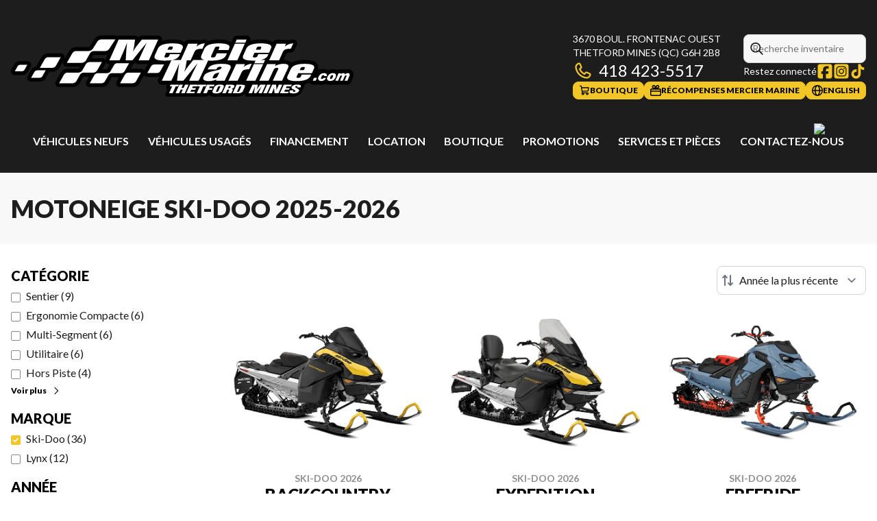

--- FILE ---
content_type: text/plain
request_url: https://www.merciermarine.com/fr/location/reservation-en-ligne/index.txt?_rsc=2q40d
body_size: 26938
content:
1:"$Sreact.fragment"
4:I[39756,["/_next/static/chunks/ff1a16fafef87110.js","/_next/static/chunks/7dd66bdf8a7e5707.js"],"default"]
5:I[37457,["/_next/static/chunks/ff1a16fafef87110.js","/_next/static/chunks/7dd66bdf8a7e5707.js"],"default"]
7:I[97367,["/_next/static/chunks/ff1a16fafef87110.js","/_next/static/chunks/7dd66bdf8a7e5707.js"],"OutletBoundary"]
9:I[11533,["/_next/static/chunks/ff1a16fafef87110.js","/_next/static/chunks/7dd66bdf8a7e5707.js"],"AsyncMetadataOutlet"]
b:I[97367,["/_next/static/chunks/ff1a16fafef87110.js","/_next/static/chunks/7dd66bdf8a7e5707.js"],"ViewportBoundary"]
d:I[97367,["/_next/static/chunks/ff1a16fafef87110.js","/_next/static/chunks/7dd66bdf8a7e5707.js"],"MetadataBoundary"]
e:"$Sreact.suspense"
10:I[68027,[],"default"]
:HC["/",""]
:HL["/_next/static/chunks/38e191017c8b7c55.css","style"]
:HL["/_next/static/chunks/91925adedfdcec4b.css","style"]
:HL["/_next/static/chunks/e956f632af09115d.css","style"]
:HL["/_next/static/chunks/4e1f4786a03b5172.css","style"]
:HL["/_next/static/chunks/7e1a92b44b307263.css","style"]
0:{"P":null,"b":"CXEYN5hPqYWlxk5NsXRQj","p":"","c":["","fr","location","reservation-en-ligne",""],"i":false,"f":[[["",{"children":["fr",{"children":["location",{"children":["reservation-en-ligne",{"children":["__PAGE__",{}]}]}]}]},"$undefined","$undefined",true],["",["$","$1","c",{"children":[null,"$L2"]}],{"children":["fr",["$","$1","c",{"children":[[["$","script","script-0",{"src":"/_next/static/chunks/05c08c33f311058e.js","async":true,"nonce":"$undefined"}]],"$L3"]}],{"children":["location",["$","$1","c",{"children":[null,["$","$L4",null,{"parallelRouterKey":"children","error":"$undefined","errorStyles":"$undefined","errorScripts":"$undefined","template":["$","$L5",null,{}],"templateStyles":"$undefined","templateScripts":"$undefined","notFound":"$undefined","forbidden":"$undefined","unauthorized":"$undefined"}]]}],{"children":["reservation-en-ligne",["$","$1","c",{"children":[null,["$","$L4",null,{"parallelRouterKey":"children","error":"$undefined","errorStyles":"$undefined","errorScripts":"$undefined","template":["$","$L5",null,{}],"templateStyles":"$undefined","templateScripts":"$undefined","notFound":"$undefined","forbidden":"$undefined","unauthorized":"$undefined"}]]}],{"children":["__PAGE__",["$","$1","c",{"children":["$L6",[["$","link","0",{"rel":"stylesheet","href":"/_next/static/chunks/38e191017c8b7c55.css","precedence":"next","crossOrigin":"$undefined","nonce":"$undefined"}],["$","link","1",{"rel":"stylesheet","href":"/_next/static/chunks/91925adedfdcec4b.css","precedence":"next","crossOrigin":"$undefined","nonce":"$undefined"}],["$","link","2",{"rel":"stylesheet","href":"/_next/static/chunks/e956f632af09115d.css","precedence":"next","crossOrigin":"$undefined","nonce":"$undefined"}],["$","link","3",{"rel":"stylesheet","href":"/_next/static/chunks/4e1f4786a03b5172.css","precedence":"next","crossOrigin":"$undefined","nonce":"$undefined"}],["$","link","4",{"rel":"stylesheet","href":"/_next/static/chunks/7e1a92b44b307263.css","precedence":"next","crossOrigin":"$undefined","nonce":"$undefined"}],["$","script","script-0",{"src":"/_next/static/chunks/65209aac52bd6ace.js","async":true,"nonce":"$undefined"}],["$","script","script-1",{"src":"/_next/static/chunks/aed3838878c4ab92.js","async":true,"nonce":"$undefined"}],["$","script","script-2",{"src":"/_next/static/chunks/aa4a2bdd1df3518c.js","async":true,"nonce":"$undefined"}],["$","script","script-3",{"src":"/_next/static/chunks/c03636de1427e690.js","async":true,"nonce":"$undefined"}]],["$","$L7",null,{"children":["$L8",["$","$L9",null,{"promise":"$@a"}]]}]]}],{},null,false]},null,false]},null,false]},null,false]},null,false],["$","$1","h",{"children":[null,[["$","$Lb",null,{"children":"$Lc"}],null],["$","$Ld",null,{"children":["$","div",null,{"hidden":true,"children":["$","$e",null,{"fallback":null,"children":"$Lf"}]}]}]]}],false]],"m":"$undefined","G":["$10",[]],"s":false,"S":true}
2:["$","$L4",null,{"parallelRouterKey":"children","error":"$undefined","errorStyles":"$undefined","errorScripts":"$undefined","template":["$","$L5",null,{}],"templateStyles":"$undefined","templateScripts":"$undefined","notFound":[[["$","title",null,{"children":"404: This page could not be found."}],["$","div",null,{"style":{"fontFamily":"system-ui,\"Segoe UI\",Roboto,Helvetica,Arial,sans-serif,\"Apple Color Emoji\",\"Segoe UI Emoji\"","height":"100vh","textAlign":"center","display":"flex","flexDirection":"column","alignItems":"center","justifyContent":"center"},"children":["$","div",null,{"children":[["$","style",null,{"dangerouslySetInnerHTML":{"__html":"body{color:#000;background:#fff;margin:0}.next-error-h1{border-right:1px solid rgba(0,0,0,.3)}@media (prefers-color-scheme:dark){body{color:#fff;background:#000}.next-error-h1{border-right:1px solid rgba(255,255,255,.3)}}"}}],["$","h1",null,{"className":"next-error-h1","style":{"display":"inline-block","margin":"0 20px 0 0","padding":"0 23px 0 0","fontSize":24,"fontWeight":500,"verticalAlign":"top","lineHeight":"49px"},"children":404}],["$","div",null,{"style":{"display":"inline-block"},"children":["$","h2",null,{"style":{"fontSize":14,"fontWeight":400,"lineHeight":"49px","margin":0},"children":"This page could not be found."}]}]]}]}]],[]],"forbidden":"$undefined","unauthorized":"$undefined"}]
11:I[79520,["/_next/static/chunks/05c08c33f311058e.js","/_next/static/chunks/65209aac52bd6ace.js","/_next/static/chunks/aed3838878c4ab92.js","/_next/static/chunks/aa4a2bdd1df3518c.js","/_next/static/chunks/c03636de1427e690.js"],""]
3:["$","html",null,{"lang":"fr-CA","className":"","children":["$","body",null,{"children":[["$","$L4",null,{"parallelRouterKey":"children","error":"$undefined","errorStyles":"$undefined","errorScripts":"$undefined","template":["$","$L5",null,{}],"templateStyles":"$undefined","templateScripts":"$undefined","notFound":"$undefined","forbidden":"$undefined","unauthorized":"$undefined"}],[["$","$1","GTM-KMRBKF3",{"children":[["$","noscript",null,{"children":["$","iframe",null,{"src":"https://www.googletagmanager.com/ns.html?id=GTM-KMRBKF3","height":"0","width":"0","style":{"display":"none","visibility":"hidden"},"title":"GTM"}]}],["$","$L11",null,{"id":"GTM-KMRBKF3","children":"\n                    <!-- Google Tag Manager -->\n                    (function(w,d,s,l,i){w[l]=w[l]||[];w[l].push({'gtm.start':\n                    new Date().getTime(),event:'gtm.js'});var f=d.getElementsByTagName(s)[0],\n                    j=d.createElement(s),dl=l!='dataLayer'?'&l='+l:'';j.async=true;j.src=\n                    'https://www.googletagmanager.com/gtm.js?id='+i+dl;f.parentNode.insertBefore(j,f);\n                    })(window,document,'script','dataLayer','GTM-KMRBKF3');\n                    <!-- End Google Tag Manager -->\n                "}]]}],["$","$1","GTM-PBPWMBQ",{"children":[["$","noscript",null,{"children":["$","iframe",null,{"src":"https://www.googletagmanager.com/ns.html?id=GTM-PBPWMBQ","height":"0","width":"0","style":{"display":"none","visibility":"hidden"},"title":"GTM"}]}],["$","$L11",null,{"id":"GTM-PBPWMBQ","children":"\n                    <!-- Google Tag Manager -->\n                    (function(w,d,s,l,i){w[l]=w[l]||[];w[l].push({'gtm.start':\n                    new Date().getTime(),event:'gtm.js'});var f=d.getElementsByTagName(s)[0],\n                    j=d.createElement(s),dl=l!='dataLayer'?'&l='+l:'';j.async=true;j.src=\n                    'https://www.googletagmanager.com/gtm.js?id='+i+dl;f.parentNode.insertBefore(j,f);\n                    })(window,document,'script','dataLayer','GTM-PBPWMBQ');\n                    <!-- End Google Tag Manager -->\n                "}]]}]],[["$","$L11",null,{"id":"didomi-config","strategy":"beforeInteractive","children":"\n                    window.didomiConfig = {\n                        languages: {\n                            enabled: [\"fr\"],\n                            default: \"fr\"\n                        }\n                    };\n                "}],["$","$L11",null,{"id":"didomi-sdk","strategy":"beforeInteractive","children":"(function(){(function(e,i,o){var n=document.createElement(\"link\");n.rel=\"preconnect\";n.as=\"script\";var t=document.createElement(\"link\");t.rel=\"dns-prefetch\";t.as=\"script\";var r=document.createElement(\"script\");r.id=\"spcloader\";r.type=\"text/javascript\";r[\"async\"]=true;r.charset=\"utf-8\";window.didomiConfig=window.didomiConfig||{};window.didomiConfig.sdkPath=window.didomiConfig.sdkPath||o||\"https://sdk.privacy-center.org/\";const d=window.didomiConfig.sdkPath;var a=d+e+\"/loader.js?target_type=notice&target=\"+i;if(window.didomiConfig&&window.didomiConfig.user){var c=window.didomiConfig.user;var s=c.country;var f=c.region;if(s){a=a+\"&country=\"+s;if(f){a=a+\"&region=\"+f}}}n.href=d;t.href=d;r.src=a;var m=document.getElementsByTagName(\"script\")[0];m.parentNode.insertBefore(n,m);m.parentNode.insertBefore(t,m);m.parentNode.insertBefore(r,m)})(\"7c2b70bb-a173-4935-b451-4db152e8420a\",\"fmgUbycG\")})();"}]],["$","$L11",null,{"src":"/pg-utility.js","strategy":"beforeInteractive"}]]}]}]
14:I[22016,["/_next/static/chunks/05c08c33f311058e.js","/_next/static/chunks/65209aac52bd6ace.js","/_next/static/chunks/aed3838878c4ab92.js","/_next/static/chunks/aa4a2bdd1df3518c.js","/_next/static/chunks/c03636de1427e690.js"],"default"]
6:[null,"$L12",["$","meta",null,{"property":"og:price:currency","content":"CAD"}],"$L13",[["\r\n",["$","style","2",{"dangerouslySetInnerHTML":{"__html":"a#tradeinTab{transition:all .5s;transform:translateX(137px)}a#tradeinTab:hover{transform:translateX(0)}@media (max-width:769px){a#tradeinTab{background:url(https://www.valuemytradein.com/promo/expand_mobile_right-red-FR.png) no-repeat;height:168px;width:18px;transform:none}a#tradeinTab img{display:none}}"},"children":"$undefined"}],["$","$L14","3",{"target":"$undefined","rel":"$undefined","id":"tradeinTab","href":"/fr/evaluez-votre-echange/?utm_source=tradeaccelerator&utm_campaign=tab","style":{"display":"block","position":"fixed","top":"25%","right":"0","zIndex":"9999"},"children":["$","img",null,{"src":"https://www.valuemytradein.com/promo/expand_desktop3_right-red-FR.png","alt":"Value Your Trade in 30 Seconds","border":"0","children":"$undefined"}]}],"\r\n"],null]]
15:I[84719,["/_next/static/chunks/05c08c33f311058e.js","/_next/static/chunks/65209aac52bd6ace.js","/_next/static/chunks/aed3838878c4ab92.js","/_next/static/chunks/aa4a2bdd1df3518c.js","/_next/static/chunks/c03636de1427e690.js"],"default"]
13:["$","div",null,{"id":"tagging","data-tagging-wrapper":true,"children":[["$","$L15",null,{"locale":"fr","config":{"name":"Mercier Marine","domain":"www.merciermarine.com","tenant_id":"20faf025-d308-41ff-816c-98a4c27a3b20","locations":[{"label":"Mercier Marine","display_order":0,"lead_location_code":"mercier-marine","address":"3670 boul. Frontenac Ouest","city":"Thetford Mines","province":"QuÃ©bec","province_code":"QC","country":"Canada","country_code":"CANADA","postal_code":"G6H 2B8","google_maps_embed_url":"https://www.google.com/maps/embed?pb=!1m18!1m12!1m3!1d2768.8406950904446!2d-71.364995!3d46.0542757!2m3!1f0!2f0!3f0!3m2!1i1024!2i768!4f13.1!3m3!1m2!1s0x4cb82feed829eb05%3A0x54f12ab04f963695!2sMercier%20Marine%20Ltee!5e0!3m2!1sen!2sca!4v1765309379401!5m2!1sen!2sca","google_maps_directions_url":"https://www.google.com/maps/dir//Mercier+Marine+Ltee,+3670+Bd+Frontenac+O,+Thetford+Mines,+QC+G6H+2B8/@46.0542757,-71.364995,17z/data=!4m17!1m7!3m6!1s0x4cb82feed829eb05:0x54f12ab04f963695!2sMercier+Ma","opening_hours":[{"code":"general","label":"GÃ©nÃ©ral","display_order":0,"note":null,"days":[{"day":"Lundi","note":null,"hours":["8h00 - 17h00"],"structured_data":{"day":"Monday","hours":[{"opens":"08:00","closes":"17:00"}]}},{"day":"Mardi","note":null,"hours":["8h00 - 17h00"],"structured_data":{"day":"Tuesday","hours":[{"opens":"08:00","closes":"17:00"}]}},{"day":"Mercredi","note":null,"hours":["8h00 - 17h00"],"structured_data":{"day":"Wednesday","hours":[{"opens":"08:00","closes":"17:00"}]}},{"day":"Jeudi","note":null,"hours":["8h00 - 20h00"],"structured_data":{"day":"Thursday","hours":[{"opens":"08:00","closes":"20:00"}]}},{"day":"Vendredi","note":null,"hours":["8h00 - 17h00"],"structured_data":{"day":"Friday","hours":[{"opens":"08:00","closes":"17:00"}]}},{"day":"Samedi","note":null,"hours":["8h30 - 12h00"],"structured_data":{"day":"Saturday","hours":[{"opens":"08:30","closes":"12:00"}]}},{"day":"Dimanche","note":null,"hours":["FermÃ©"],"structured_data":{"day":"Sunday","hours":[{"opens":"00:00","closes":"00:00"}]}}]},{"code":"sales","label":"Ventes","display_order":10,"note":null,"days":[{"day":"Lundi","note":null,"hours":["8h00 - 17h00"],"structured_data":{"day":"Monday","hours":[{"opens":"08:00","closes":"17:00"}]}},{"day":"Mardi","note":null,"hours":["8h00 - 17h00"],"structured_data":{"day":"Tuesday","hours":[{"opens":"08:00","closes":"17:00"}]}},{"day":"Mercredi","note":null,"hours":["8h00 - 17h00"],"structured_data":{"day":"Wednesday","hours":[{"opens":"08:00","closes":"17:00"}]}},{"day":"Jeudi","note":null,"hours":["8h00 - 20h00"],"structured_data":{"day":"Thursday","hours":[{"opens":"08:00","closes":"20:00"}]}},{"day":"Vendredi","note":null,"hours":["8h00 - 17h00"],"structured_data":{"day":"Friday","hours":[{"opens":"08:00","closes":"17:00"}]}},{"day":"Samedi","note":null,"hours":["8h30 - 12h00"],"structured_data":{"day":"Saturday","hours":[{"opens":"08:30","closes":"12:00"}]}},{"day":"Dimanche","note":null,"hours":["FermÃ©"],"structured_data":{"day":"Sunday","hours":[{"opens":"00:00","closes":"00:00"}]}}]},{"code":"service","label":"Service","display_order":20,"note":null,"days":[{"day":"Lundi","note":null,"hours":["8h00 - 17h00"],"structured_data":{"day":"Monday","hours":[{"opens":"08:00","closes":"17:00"}]}},{"day":"Mardi","note":null,"hours":["7h30 - 17h00"],"structured_data":{"day":"Tuesday","hours":[{"opens":"07:30","closes":"17:00"}]}},{"day":"Mercredi","note":null,"hours":["7h30 - 17h00"],"structured_data":{"day":"Wednesday","hours":[{"opens":"07:30","closes":"17:00"}]}},{"day":"Jeudi","note":null,"hours":["7h30 - 17h00"],"structured_data":{"day":"Thursday","hours":[{"opens":"07:30","closes":"17:00"}]}},{"day":"Vendredi","note":null,"hours":["7h30 - 17h00"],"structured_data":{"day":"Friday","hours":[{"opens":"07:30","closes":"17:00"}]}},{"day":"Samedi","note":null,"hours":["FermÃ©"],"structured_data":{"day":"Saturday","hours":[{"opens":"00:00","closes":"00:00"}]}},{"day":"Dimanche","note":null,"hours":["FermÃ©"],"structured_data":{"day":"Sunday","hours":[{"opens":"00:00","closes":"00:00"}]}}]}],"phone_numbers":[{"code":"general","label":"TÃ©lÃ©phone","display_order":0,"note":null,"number":{"label":"418 423-5517","value":"+14184235517"}}],"social_medias":[{"code":"facebook","label":"Facebook","icon":{"source":"https://cdn.powergo.ca/media/webturbo/icons/facebook_1736454856.svg","alt":"Facebook","dimensions":null,"placeholder":null},"display_order":0,"url":"https://www.facebook.com/MercierMarineltee"},{"code":"instagram","label":"Instagram","icon":{"source":"https://cdn.powergo.ca/media/webturbo/icons/instagram_1736454884.svg","alt":"Instagram","dimensions":null,"placeholder":null},"display_order":10,"url":"https://www.instagram.com/merciermarine.ltee/"},{"code":"tiktok","label":"TikTok","icon":{"source":"https://cdn.powergo.ca/media/webturbo/icons/tiktoc_1737133630.svg","alt":"TikTok","dimensions":null,"placeholder":null},"display_order":20,"url":"https://www.tiktok.com/@mercier_marine"}]}],"showroom_types":[{"code":"boat","label":"Bateau","image":{"source":"https://cdn.powergo.ca/media/web/2025/18/a461c093fa574e11bb3d33d9de9fc74a_b33e265fa24547a8857cef45f5c63aff_{imgWidth}/media-bateau-type.webp","dimensions":[150,75],"placeholder":"data:image/webp;base64, UklGRjYBAABXRUJQVlA4WAoAAAAQAAAAEwAADAAAQUxQSHwAAAABgGRt2/[base64]/YAA/vDfcaWGkOkHGIymD3JRIIvc13U/238U2eOy8P0NhjVPVQCQeoU+dlrw+hZYLNpl36S6VzN/ylklGs+sLLdz392baGfGXV/fdP//7iRnaPmf6/6Sv/eFQcmsm4L/Sz3ur94eOu453aZqCAAA","alt":"Bateau"},"display_order":0},{"code":"side-by-side","label":"CÃ´te-Ã -cÃ´te","image":{"source":"https://cdn.powergo.ca/media/web/2025/13/cc826de479364856a20bc27a2f6acf6d_b33e265fa24547a8857cef45f5c63aff_{imgWidth}/media-cote-a-cote-type.webp","dimensions":[150,75],"placeholder":"data:image/webp;base64, UklGRnIBAABXRUJQVlA4WAoAAAAQAAAAEwAADAAAQUxQSLYAAAABgCNr27Hn/v8/tm07qcwtpE+dSWdV3ICNJfxd0NppM2lt850P79zBhy1ExATA0MPb1wm7Hu6xxo5efxtoDgNKhuzsNTiBsFQLLh/v6E05DEfeYnmkt0H6m5Qkl+pL3SS1Pg8ANXdP1CT/K2LthIkAPOa/FGqKePtSFEW8iCIAjmtKSWOpSPYDiBFfGo8mZyYnJ8cmNSFXAUTxlsfeMPQneQQALeebITB2ND2dZv6DhwMWPT0AAFZQOCCWAAAAcAMAnQEqFAANAD5tLJJFpCKhmAQAQAbEtIAB8XUHh03CaUNIAP7678BXXQgvnOTUqp6BWm88Xg8N/sDKjoEJyw0+rDTowSczHqpVPWvmimKDZzRlJlrqucDPB4eF2Nem9MtyWGokegDLS7VeW9bv/5NgXf7vWPxFwj25Wm7+yz+uH8w8s3NjfccLVLEvIdfxn+/9WAAA","alt":"CÃ´te-Ã -cÃ´te"},"display_order":0},{"code":"outboard-motor","label":"Moteur hors-bord","image":{"source":"https://cdn.powergo.ca/media/web/2025/13/716b261baf934042b44dce8408522cda_b33e265fa24547a8857cef45f5c63aff_{imgWidth}/media-moteur-hors-bord-type.webp","dimensions":[150,75],"placeholder":"data:image/webp;base64, UklGRs4AAABXRUJQVlA4WAoAAAAQAAAAEwAADAAAQUxQSGAAAAABcFNr25t86d1BLERBssUAVUAHC90CIysGmJnrCjo4TL3DO3He4CAiJkB+q7rQ0WSzz1FLAAiYEV4XVAi1vD7dTi4RtuZbJMKGs11H+OSlZFBDnMHwEKtcG1OD08ep/BdWUDggSAAAAFADAJ0BKhQADQA+bSqRRaQioZgEAEAGxLSAAC4N1ejZbfgAAP78STNiWCNRSrvUT5ffY28B094SWY9wDfRBliNhc9YV+qqwAA==","alt":"Moteur hors-bord"},"display_order":0},{"code":"three-wheel-moto","label":"Moto Trois Roues","image":{"source":"https://cdn.powergo.ca/media/web/2025/18/3b0e5a0773b74db98abfa2fa3f40b3f3_b33e265fa24547a8857cef45f5c63aff_{imgWidth}/media-moto-trois-roues-type.webp","dimensions":[150,75],"placeholder":"data:image/webp;base64, UklGRoIBAABXRUJQVlA4WAoAAAAQAAAAEwAADAAAQUxQSKoAAAABgCJb2/LmDYNmjmJmnYlKmRXJSuZ2A1W8BfbM3G6AZbfA33zzzlOGHUTEBND/[base64]/ZAZ3/FQY8MrZ2jazMAAD+9eMFvB0XAN9Zdjh1LzEcPNTy6VYto2zpR0uYEH7gUB3c6IKftKSfA3ZQOp2BPk6WzoNzIeUQLqlF9ljRr8wxz8//KUYHU+Gcy8GqdfQwDLBk0A5NSJs/+db8VEQRpQWX4A2tdQguFzeFHvyK5h8f6emxr2/I4GHr8mpUv9sbo8b3KSIAAA==","alt":"Moto Trois Roues"},"display_order":0},{"code":"motorcycle","label":"Motocyclette","image":{"source":"https://cdn.powergo.ca/media/web/2025/13/5a3be6b109eb482d9bcac7653a5dc764_b33e265fa24547a8857cef45f5c63aff_{imgWidth}/media-motocyclette-type.webp","dimensions":[150,75],"placeholder":"data:image/webp;base64, UklGRlYBAABXRUJQVlA4WAoAAAAQAAAAEwAADAAAQUxQSLAAAAABgLNt2/lV/P03s21ra2uyjdHmpLnV2jrabTfpI9g1/Y4219//OyMiJgD/Lbb9C2nTT+SST+lj3T0l/aIvZO4DxysOyjaSFwLdvvCMgaiUpMlkIv3xpQShqdFt67oXneFJiA8QfUL9Lbm/ZTKZhOlT3gxLACh3avlC6nQ6S/60ZWEpHYBqKXG87Y4kF+ImlrZHywCgayvnJiQsITLUHQ17wzcun0Qp7UH4Wppd4Ye/BlZQOCCAAAAAkAMAnQEqFAANAD5tKpFFpCKhmAQAQAbEtIbYAA2oSEG8KhTUAAD+/Ez6gnXX1oTjud1edBDFRdmkVTRmmTUQ8uAlImxEu7yy+H85vpRl98HFEWpi0RRK/Pv3wV5LsOHP31sX8SSdPZy3//uV+KMaLZEdIN6snf9Y1Hf7JB6EAAA=","alt":"Motocyclette"},"display_order":0},{"code":"watercraft","label":"Motomarine","image":{"source":"https://cdn.powergo.ca/media/web/2025/13/4f8da270d21e4e00822106a0dcd3b9e1_b33e265fa24547a8857cef45f5c63aff_{imgWidth}/media-motomarine-type.webp","dimensions":[150,75],"placeholder":"data:image/webp;base64, [base64]/nPsZIfnfpsSvi3jQ+dbgrx6ry5vmiRiKK9I6j1n10DxX7ucveNi4mcCM//7m8F1//+kYP9CxqPyd/pcmXlduoLLieAAAA","alt":"Motomarine"},"display_order":0},{"code":"snowmobile","label":"Motoneige","image":{"source":"https://cdn.powergo.ca/media/web/2025/13/f6f1f7e4d55e4adba6951c224073a45f_b33e265fa24547a8857cef45f5c63aff_{imgWidth}/media-motoneige-type.webp","dimensions":[150,75],"placeholder":"data:image/webp;base64, UklGRgwBAABXRUJQVlA4WAoAAAAQAAAAEwAADAAAQUxQSHoAAAABcFpt27I83y+4JXet2tybZffqLMChwhQwhTUGciLHnQUiYgLwj+xH7AoL/Yi6o+V6kX95Pq/IA3XM6/afH+7X5yV1B9pQPA9mx/P9qY97T5AROkw8T2RSy4zbkGkBZEfJRmI6bLgoIDFtNzUEAMXQLKFoAKB4YoJ/B1ZQOCBsAAAAkAMAnQEqFAANAD5tLJJFpCKhmAQAQAbEtIAB8OUHSqVliGrEAAD++urqjZboVFPuGPtzRO5AGOCuv4cV9TTLh7mpbthooGMhU2QXEvOMHp1kJLnfkQ18bZ2uWIflZD/sf7VqVqTUq514AAAA","alt":"Motoneige"},"display_order":0},{"code":"pontoon","label":"Ponton","image":{"source":"https://cdn.powergo.ca/media/web/2025/18/9796c59abfbe428eaad388a51b1b254c_b33e265fa24547a8857cef45f5c63aff_{imgWidth}/media-ponton-type.webp","dimensions":[150,75],"placeholder":"data:image/webp;base64, UklGRgQBAABXRUJQVlA4WAoAAAAQAAAAEwAADAAAQUxQSGoAAAABcFNr29q8YdyyRwTTmpXZQwV0q4paqQu2EAtlZjYQEROA3yc/oenEe10XL5M8wPY6LB8GDEMz1B1P6v32PJztz+f1cr5sSUD2lcF5Oz+ft/P5fr/fblUC3PnttQBocVZWdXNfV1Voi/hzVlA4IHQAAACwAwCdASoUAA0APm0qkUWkIqGYBABABsS0hlgAADpTy9hjg3JwAAD++E5ooI8Vbrqj8VUizvE6GHLnAzoSUDPJ9Y9Mz+CFHnVuuF2P3yG4sdG8KqtgLV+aCuXy+v7/vr2d59d3p3ufaxy8nNTJDp+sOQAAAA==","alt":"Ponton"},"display_order":0},{"code":"atv","label":"VTT","image":{"source":"https://cdn.powergo.ca/media/web/2025/13/e1e10042c8c24539846efbe267ec38ed_b33e265fa24547a8857cef45f5c63aff_{imgWidth}/media-vtt-type.webp","dimensions":[150,75],"placeholder":"data:image/webp;base64, UklGRkABAABXRUJQVlA4WAoAAAAQAAAAEwAADAAAQUxQSKAAAAABgCJb2/LmCaNiZgaZicsC4rKNrCCLiI5i0Jn4qrhyq1kxt4reeecxxR1ExATgn905wx/Uluu53fhFbDTodwoOR1eE5PkqBKDN71Uej4QNAHW+frx9kELyYuNZmgBsh6rUNxEVksIwAEwpFH4tvDECsFKpsrmzd7B+Vqq4ARgu+MqFwQADenxVWgCg+MGLnBGAIXVFtvClK+jA146YB38OVlA4IHoAAACQAwCdASoUAA0APm0skkWkIqGYBABABsS0gAAuUeC8/5+PDqgAAP77b9d3z+1YZ0DfvPBm8RCe95YxF/q/6cdc1VBHFWVQkbc1tc0hyuFfxzCapIp05qJ7FczHu6rrFJQ7w2pEahVI75PDvBNuUw0xzsW6Z/mfy0AAAA==","alt":"VTT"},"display_order":0}],"template_code":"layout1","recaptcha_v2_site_key":"6LdsbCYsAAAAALb0qT3lqloeDgLJaCfowVuBQADV","html_head":null,"html_body_start":null,"html_body_end":"<!-- //// Copyright (c) 2025 Trade Accelerator.  All rights reserved. //// -->\r\n<style>a#tradeinTab{transition:all .5s;transform:translateX(137px)}a#tradeinTab:hover{transform:translateX(0)}@media (max-width:769px){a#tradeinTab{background:url(https://www.valuemytradein.com/promo/expand_mobile_right-red-FR.png) no-repeat;height:168px;width:18px;transform:none}a#tradeinTab img{display:none}}</style><a id=\"tradeinTab\" href=\"/fr/evaluez-votre-echange/?utm_source=tradeaccelerator&utm_campaign=tab\" style=\"display:block;position:fixed;top:25%;right:0;z-index:9999;\"><img src=\"https://www.valuemytradein.com/promo/expand_desktop3_right-red-FR.png\" alt=\"Value Your Trade in 30 Seconds\" border=\"0\"></a>\r\n<!-- /// Copyright (c) 2025 Trade Accelerator.  All rights reserved. /// -->","url_redirects":{"/fr/vtt/":"/fr/neuf/vtt/","/fr/vtt/*":"/fr/neuf/vtt/","/fr/bateau/*":"/fr/neuf/bateau/","/fr/bateaux/":"/fr/neuf/bateau/","/fr/ponton/*":"/fr/neuf/ponton/","/fr/pontons/":"/fr/neuf/ponton/","/motorcycle/*":"/en/new/motorcycle/","/snowmobile/*":"/en/new/snowmobile/","/fr/motoneige/*":"/fr/neuf/motoneige/","/fr/motoneiges/":"/fr/neuf/motoneige/","/fr/promotion/*":"/fr/promotions/","/side-by-side/*":"/en/new/side-by-side/","/fr/motomarine/*":"/fr/neuf/motomarine/","/fr/motomarines/":"/fr/neuf/motomarine/","/fr/vtt/can-am-*":"/fr/neuf/vtt/can-am/","/fr/cote-a-cote/*":"/fr/neuf/cote-a-cote/","/fr/cotes-a-cotes/":"/fr/neuf/cote-a-cote/","/fr/moto-3-roues/*":"/fr/neuf/moto-trois-roues/","/fr/motocyclette/*":"/fr/neuf/motocyclette/","/fr/motocyclettes/":"/fr/neuf/motocyclette/","/fr/notre-equipe-2/":"/fr/equipe/","/fr/inventaire/vtt-*":"/fr/neuf/vtt/inventaire/","/fr/motoneige/lynx-*":"/fr/neuf/motoneige/lynx/","/fr/ponton/sea-doo-*":"/fr/neuf/ponton/sea-doo/","/fr/moteur-hors-bord/*":"/fr/neuf/moteur-hors-bord/","/fr/moteurs-hors-bord/":"/fr/neuf/moteur-hors-bord/","/fr/produits-occasion/":"/fr/usage/","/side-by-side/can-am-*":"/en/new/side-by-side/can-am/","/fr/motoneige/ski-doo-*":"/fr/neuf/motoneige/ski-doo/","/fr/bateau/princecraft-*":"/fr/neuf/bateau/princecraft/","/fr/cote-a-cote/can-am-*":"/fr/neuf/cote-a-cote/can-am/","/fr/inventaire/bateaux-*":"/fr/neuf/bateau/inventaire/","/fr/motomarine/sea-doo-*":"/fr/neuf/motomarine/sea-doo/","/fr/ponton/princecraft-*":"/fr/neuf/ponton/princecraft/","/fr/service-apres-vente/":"/fr/service-entretien/","/fr/moto-3-roues/can-am-*":"/fr/neuf/moto-trois-roues/can-am/","/fr/inventaire/remorques-*":"/fr/neuf/remorque/inventaire/","/fr/location-de-vehicules/":"/fr/location/","/fr/motocyclettes-3-roues/":"/fr/neuf/moto-trois-roues/","/fr/inventaire/motoneiges-*":"/fr/neuf/motoneige/inventaire/","/fr/inventaire/motomarines-*":"/fr/neuf/motomarine/inventaire/","/fr/moteur-hors-bord/mercury-*":"/fr/neuf/moteur-hors-bord/mercury/","/fr/inventaire/motos-a-2-roues-*":"/fr/usage/motos-a-2-roues/","/fr/inventaire/motos-a-3-roues-*":"/fr/neuf/motos-a-3-roues/inventaire/","/fr/article/mercier-marine-avec-vous-depuis-plus-dun-demi-siecle/":"/fr/blogue/mercier-marine-avec-vous-depuis-plus-dun-demi-siecle/"},"vehicle_no_image_placeholder":{"source":"https://cdn.powergo.ca/media/web/2025/50/8b8b9c34cf474021a2908c99ca8272a8_504904dc0b9b4e9b94b9f3cc85b4b025_{imgWidth}/media-image-de-vehicule-a-venir.webp","dimensions":[1000,800,400],"placeholder":"data:image/webp;base64, UklGRrAAAABXRUJQVlA4IKQAAAAwBACdASoUAA8APm0skUWkIqGYBABABsS0gAHxsQdKpERjl11SSLrdMgAA/vyg/x6A8ZsRngUQeUTI1VWXHkBsafAzxdbshq3+c8Uu5aKJQJIn+E/KmfvSU2DRDswfWHx1sd3Kf6/ouktEYDVa7umXVC44ewS61dajLomG2t9gjBINWkI48ovkYF1rib/CnScw5cNishvzsQB1iPJIMTnyCcAAAA==","alt":"Image de vÃ©hicule Ã  venir"},"team_member_no_image_placeholder":{"source":"https://cdn.powergo.ca/media/web/2025/50/3208b075e24e44f6b607bc0a45ce0225_10d48dc816a145fa9c1d9afcdeae546e_400/media-image-de-membre-de-lequipe-a-venir.webp","dimensions":null,"placeholder":"data:image/webp;base64, UklGRo4AAABXRUJQVlA4IIIAAABwBACdASoUABkAPmEoj0WkIqEb/VQAQAYEtIAB8ikIAolyFr5tyL/qosegAAD+/pVE9PPuSBax22xK+yz88Y9sAP0Nb8lT5l0mbddNqBhzXf5Jc1CG0V6tMhxd6R5T7mLb+8iH/EOf4R7wNbHjOaGfmTRlrBk7YwA2cXYVyH+5AAAA","alt":"Image de membre de l'Ã©quipe Ã  venir"},"global_texts":{"show_less_label":"Voir moins","show_more_label":"Voir plus","no_price_inventory_label":"Prix sur demande","price_discount_label":"Ã‰pargnez {savings}","social_media_follow_us":"Restez connectÃ©","polaris_blp_header_contact_label":"Contactez-nous","polaris_blp_header_service_label":"Service","polaris_blp_header_inventory_label":"Inventaire","polaris_blp_header_lineup_label":"Gammes de ModÃ¨les","polaris_blp_header_promotions_label":"Promotions","polaris_blp_footer_phone_btn_label":"Cliquer pour appeler","polaris_blp_footer_contact_btn_label":"Carte & Horaires","polaris_blp_footer_social_label":"Restez connectÃ©","polaris_blp_footer_links_label":"Espace client","polaris_blp_footer_promotions_link_label":"Promotions en cours","polaris_blp_footer_home_link_label":"Retour Ã  la page d'accueil","polaris_event_page_form_model_title":"SÃ©lectionnez un modÃ¨le","polaris_event_page_form_model_label":"SÃ©lectionnez un modÃ¨le","polaris_event_page_form_variant_label":"SÃ©lectionnez une couleur","polaris_event_page_form_contact_title":"Vos informations","polaris_event_page_form_submit_button_label":"Soumettre","sold_label":"Vendu"},"brp_smartsite":{"url":"/fr/shop-brp/","brands":[{"code":"canam","label":"Can-Am","url":"/fr/shop-brp/can-am/","overlay_logo":{"source":"https://cdn.powergo.ca/media/smartsite/brands/can_am_1737123693.svg","alt":"Can-Am","dimensions":null,"placeholder":null},"overlay_color":"#F3C628"},{"code":"seadoo","label":"Sea-Doo","url":"/fr/shop-brp/sea-doo/","overlay_logo":{"source":"https://cdn.powergo.ca/media/smartsite/brands/sea_doo_1737123726.svg","alt":"Sea-Doo","dimensions":null,"placeholder":null},"overlay_color":"#69D5C5"},{"code":"skidoo","label":"Ski-Doo","url":"/fr/shop-brp/ski-doo/","overlay_logo":{"source":"https://cdn.powergo.ca/media/smartsite/brands/ski_doo_1737123756.svg","alt":"Ski-Doo","dimensions":null,"placeholder":null},"overlay_color":"#F3C628"},{"code":"lynx","label":"Lynx","url":"/fr/shop-brp/lynx/","overlay_logo":{"source":"https://cdn.powergo.ca/media/smartsite/brands/lynx_1745584302.svg","alt":"Lynx","dimensions":null,"placeholder":null},"overlay_color":"#E85E50"}]},"favicons":{"ico":"https://cdn.powergo.ca/media/webturbo/favicons/mercier_marine/ico_1765490465.ico","svg":"https://cdn.powergo.ca/media/webturbo/favicons/mercier_marine/svg_1765490465.svg","apple":"https://cdn.powergo.ca/media/webturbo/favicons/mercier_marine/apple_1765490465.png","png192":"https://cdn.powergo.ca/media/webturbo/favicons/mercier_marine/png192_1765490465.png","png512":"https://cdn.powergo.ca/media/webturbo/favicons/mercier_marine/png512_1765490465.png"},"alternate_domains":["merciermarine.com"],"loyalaction_domain":"merciermarine.loyalaction.com","gtm_ids":["GTM-KMRBKF3","GTM-PBPWMBQ"],"didomi_sdk_code":"<script type=\"text/javascript\">(function(){(function(e,i,o){var n=document.createElement(\"link\");n.rel=\"preconnect\";n.as=\"script\";var t=document.createElement(\"link\");t.rel=\"dns-prefetch\";t.as=\"script\";var r=document.createElement(\"script\");r.id=\"spcloader\";r.type=\"text/javascript\";r[\"async\"]=true;r.charset=\"utf-8\";window.didomiConfig=window.didomiConfig||{};window.didomiConfig.sdkPath=window.didomiConfig.sdkPath||o||\"https://sdk.privacy-center.org/\";const d=window.didomiConfig.sdkPath;var a=d+e+\"/loader.js?target_type=notice&target=\"+i;if(window.didomiConfig&&window.didomiConfig.user){var c=window.didomiConfig.user;var s=c.country;var f=c.region;if(s){a=a+\"&country=\"+s;if(f){a=a+\"&region=\"+f}}}n.href=d;t.href=d;r.src=a;var m=document.getElementsByTagName(\"script\")[0];m.parentNode.insertBefore(n,m);m.parentNode.insertBefore(t,m);m.parentNode.insertBefore(r,m)})(\"7c2b70bb-a173-4935-b451-4db152e8420a\",\"fmgUbycG\")})();</script>","custom_css":null,"brp_dealer_id":"691731","harley_dealer_id":null,"polaris_dealer_id":null,"is_polaris_rideready_service_enrolled":false,"form_consents":[],"theme":{"font_name":"Lato","font_url":"https://fonts.googleapis.com/css2?family=Lato:wght@400;700;900&display=swap","primary_color":"#F3C628","secondary_color":"#D5D5D5","dark_color":"#000000","main_text_color":"#1D1D1D","page_heading_color":"#F8F8F8","layout_color":"#1D1D1D","border_color":"#D5D5D5","html_color":"#FFFFFF","is_dark_theme":false},"feature_flags":{"enable_slides":true,"enable_dealer_promotions":true,"enable_blogs":true,"enable_team_members":true,"enable_online_rental":true,"enable_manual_rental":false,"enable_oem_promotions":true,"enable_oem_slides":true},"acf":{"inventory_hide_legal_label":false,"disable_automatic_inventory_link":false,"meta_tag":[{"meta_tag_name":"google-site-verification","meta_tag_content":"HTrvEU30MIIBTgoNnB_14QFxjfu2HdcIH7ggRSehrOQ"}],"custom_inventory_listing_page_zone":[],"custom_showroom_listing_page_zone":[],"custom_inventory_details_page_zone":[],"custom_showroom_details_page_zone":[]},"multi_location_tokens":[],"supported_languages":["fr","en"]},"page":{"id":"73e2b4cf-507d-4e99-9b44-cf63aa8ef074","name":"onlineRental","url":"/fr/location/reservation-en-ligne/","languageId":"fr","params":{},"context":{"template":"default"},"seoTitle":"RÃ©server votre vÃ©hicule | Mercier Marine","seoMetaDescription":"RÃ©servez en ligne chez Mercier Marine Ã  Thetford Mines. RÃ©servation rapide et facile pour vos activitÃ©s de sports motorisÃ©s.","seoH1":"RÃ©servez en ligne","seoContent":"<p>R&eacute;servez votre v&eacute;hicule chez <strong>Mercier Marine</strong> &agrave; <strong>Thetford Mines</strong>. Choisissez votre mod&egrave;le et vos dates en quelques clics. Votre prochaine aventure commence ici!</p>\r\n<p>Que ce soit pour une escapade de fin de semaine, une sortie en famille ou une location de travail, nous rendons le processus rapide, simple et fiable. Nos v&eacute;hicules sont entretenus et pr&ecirc;ts &agrave; partir sur la route. Vous n'avez plus qu'&agrave; profiter de l'aventure. R&eacute;servez votre v&eacute;hicule aujourd'hui!</p>","pageFrId":null,"pageEnId":"cd4420ae-7037-4ac7-96f5-a4c60f39d987"},"vehicle":null}],null,null,["$L16","$L17","$L18"]]}]
17:["$","main",null,{"className":"online-rental-page","children":"$L19"}]
c:[["$","meta","0",{"charSet":"utf-8"}],["$","meta","1",{"name":"viewport","content":"width=device-width, initial-scale=1"}]]
8:null
1a:I[6460,["/_next/static/chunks/05c08c33f311058e.js","/_next/static/chunks/65209aac52bd6ace.js","/_next/static/chunks/aed3838878c4ab92.js","/_next/static/chunks/aa4a2bdd1df3518c.js","/_next/static/chunks/c03636de1427e690.js"],"default"]
19:[["$","div",null,{"className":"bg-page-heading","children":["$","div",null,{"className":"container py-8","children":["$","h1",null,{"className":"flex flex-col text-4xl font-extrabold uppercase text-main-color","children":"RÃ©servez en ligne"}]}]}],["$","section",null,{"className":"pg-seo-content container py-4","children":["$","div",null,{"className":"prose","children":[[["$","p","0",{"children":["RÃ©servez votre vÃ©hicule chez ",["$","strong","1",{"children":"Mercier Marine"}]," Ã  ",["$","strong","3",{"children":"Thetford Mines"}],". Choisissez votre modÃ¨le et vos dates en quelques clics. Votre prochaine aventure commence ici!"]}],"\r\n",["$","p","2",{"children":"Que ce soit pour une escapade de fin de semaine, une sortie en famille ou une location de travail, nous rendons le processus rapide, simple et fiable. Nos vÃ©hicules sont entretenus et prÃªts Ã  partir sur la route. Vous n'avez plus qu'Ã  profiter de l'aventure. RÃ©servez votre vÃ©hicule aujourd'hui!"}]],null]}]}],["$","section",null,{"className":"pg-online-rental-widget container py-4","children":["$","$L1a",null,{"config":{"name":"Mercier Marine","domain":"www.merciermarine.com","tenant_id":"20faf025-d308-41ff-816c-98a4c27a3b20","locations":[{"label":"Mercier Marine","display_order":0,"lead_location_code":"mercier-marine","address":"3670 boul. Frontenac Ouest","city":"Thetford Mines","province":"QuÃ©bec","province_code":"QC","country":"Canada","country_code":"CANADA","postal_code":"G6H 2B8","google_maps_embed_url":"https://www.google.com/maps/embed?pb=!1m18!1m12!1m3!1d2768.8406950904446!2d-71.364995!3d46.0542757!2m3!1f0!2f0!3f0!3m2!1i1024!2i768!4f13.1!3m3!1m2!1s0x4cb82feed829eb05%3A0x54f12ab04f963695!2sMercier%20Marine%20Ltee!5e0!3m2!1sen!2sca!4v1765309379401!5m2!1sen!2sca","google_maps_directions_url":"https://www.google.com/maps/dir//Mercier+Marine+Ltee,+3670+Bd+Frontenac+O,+Thetford+Mines,+QC+G6H+2B8/@46.0542757,-71.364995,17z/data=!4m17!1m7!3m6!1s0x4cb82feed829eb05:0x54f12ab04f963695!2sMercier+Ma","opening_hours":[{"code":"general","label":"GÃ©nÃ©ral","display_order":0,"note":null,"days":[{"day":"Lundi","note":null,"hours":["8h00 - 17h00"],"structured_data":{"day":"Monday","hours":[{"opens":"08:00","closes":"17:00"}]}},{"day":"Mardi","note":null,"hours":["8h00 - 17h00"],"structured_data":{"day":"Tuesday","hours":[{"opens":"08:00","closes":"17:00"}]}},{"day":"Mercredi","note":null,"hours":["8h00 - 17h00"],"structured_data":{"day":"Wednesday","hours":[{"opens":"08:00","closes":"17:00"}]}},{"day":"Jeudi","note":null,"hours":["8h00 - 20h00"],"structured_data":{"day":"Thursday","hours":[{"opens":"08:00","closes":"20:00"}]}},{"day":"Vendredi","note":null,"hours":["8h00 - 17h00"],"structured_data":{"day":"Friday","hours":[{"opens":"08:00","closes":"17:00"}]}},{"day":"Samedi","note":null,"hours":["8h30 - 12h00"],"structured_data":{"day":"Saturday","hours":[{"opens":"08:30","closes":"12:00"}]}},{"day":"Dimanche","note":null,"hours":["FermÃ©"],"structured_data":{"day":"Sunday","hours":[{"opens":"00:00","closes":"00:00"}]}}]},{"code":"sales","label":"Ventes","display_order":10,"note":null,"days":[{"day":"Lundi","note":null,"hours":["8h00 - 17h00"],"structured_data":{"day":"Monday","hours":[{"opens":"08:00","closes":"17:00"}]}},{"day":"Mardi","note":null,"hours":["8h00 - 17h00"],"structured_data":{"day":"Tuesday","hours":[{"opens":"08:00","closes":"17:00"}]}},{"day":"Mercredi","note":null,"hours":["8h00 - 17h00"],"structured_data":{"day":"Wednesday","hours":[{"opens":"08:00","closes":"17:00"}]}},{"day":"Jeudi","note":null,"hours":["8h00 - 20h00"],"structured_data":{"day":"Thursday","hours":[{"opens":"08:00","closes":"20:00"}]}},{"day":"Vendredi","note":null,"hours":["8h00 - 17h00"],"structured_data":{"day":"Friday","hours":[{"opens":"08:00","closes":"17:00"}]}},{"day":"Samedi","note":null,"hours":["8h30 - 12h00"],"structured_data":{"day":"Saturday","hours":[{"opens":"08:30","closes":"12:00"}]}},{"day":"Dimanche","note":null,"hours":["FermÃ©"],"structured_data":{"day":"Sunday","hours":[{"opens":"00:00","closes":"00:00"}]}}]},{"code":"service","label":"Service","display_order":20,"note":null,"days":[{"day":"Lundi","note":null,"hours":["8h00 - 17h00"],"structured_data":{"day":"Monday","hours":[{"opens":"08:00","closes":"17:00"}]}},{"day":"Mardi","note":null,"hours":["7h30 - 17h00"],"structured_data":{"day":"Tuesday","hours":[{"opens":"07:30","closes":"17:00"}]}},{"day":"Mercredi","note":null,"hours":["7h30 - 17h00"],"structured_data":{"day":"Wednesday","hours":[{"opens":"07:30","closes":"17:00"}]}},{"day":"Jeudi","note":null,"hours":["7h30 - 17h00"],"structured_data":{"day":"Thursday","hours":[{"opens":"07:30","closes":"17:00"}]}},{"day":"Vendredi","note":null,"hours":["7h30 - 17h00"],"structured_data":{"day":"Friday","hours":[{"opens":"07:30","closes":"17:00"}]}},{"day":"Samedi","note":null,"hours":["FermÃ©"],"structured_data":{"day":"Saturday","hours":[{"opens":"00:00","closes":"00:00"}]}},{"day":"Dimanche","note":null,"hours":["FermÃ©"],"structured_data":{"day":"Sunday","hours":[{"opens":"00:00","closes":"00:00"}]}}]}],"phone_numbers":[{"code":"general","label":"TÃ©lÃ©phone","display_order":0,"note":null,"number":{"label":"418 423-5517","value":"+14184235517"}}],"social_medias":[{"code":"facebook","label":"Facebook","icon":{"source":"https://cdn.powergo.ca/media/webturbo/icons/facebook_1736454856.svg","alt":"Facebook","dimensions":null,"placeholder":null},"display_order":0,"url":"https://www.facebook.com/MercierMarineltee"},{"code":"instagram","label":"Instagram","icon":{"source":"https://cdn.powergo.ca/media/webturbo/icons/instagram_1736454884.svg","alt":"Instagram","dimensions":null,"placeholder":null},"display_order":10,"url":"https://www.instagram.com/merciermarine.ltee/"},{"code":"tiktok","label":"TikTok","icon":{"source":"https://cdn.powergo.ca/media/webturbo/icons/tiktoc_1737133630.svg","alt":"TikTok","dimensions":null,"placeholder":null},"display_order":20,"url":"https://www.tiktok.com/@mercier_marine"}]}],"showroom_types":[{"code":"boat","label":"Bateau","image":{"source":"https://cdn.powergo.ca/media/web/2025/18/a461c093fa574e11bb3d33d9de9fc74a_b33e265fa24547a8857cef45f5c63aff_{imgWidth}/media-bateau-type.webp","dimensions":[150,75],"placeholder":"data:image/webp;base64, UklGRjYBAABXRUJQVlA4WAoAAAAQAAAAEwAADAAAQUxQSHwAAAABgGRt2/[base64]/YAA/vDfcaWGkOkHGIymD3JRIIvc13U/238U2eOy8P0NhjVPVQCQeoU+dlrw+hZYLNpl36S6VzN/ylklGs+sLLdz392baGfGXV/fdP//7iRnaPmf6/6Sv/eFQcmsm4L/Sz3ur94eOu453aZqCAAA","alt":"Bateau"},"display_order":0},{"code":"side-by-side","label":"CÃ´te-Ã -cÃ´te","image":{"source":"https://cdn.powergo.ca/media/web/2025/13/cc826de479364856a20bc27a2f6acf6d_b33e265fa24547a8857cef45f5c63aff_{imgWidth}/media-cote-a-cote-type.webp","dimensions":[150,75],"placeholder":"data:image/webp;base64, UklGRnIBAABXRUJQVlA4WAoAAAAQAAAAEwAADAAAQUxQSLYAAAABgCNr27Hn/v8/tm07qcwtpE+dSWdV3ICNJfxd0NppM2lt850P79zBhy1ExATA0MPb1wm7Hu6xxo5efxtoDgNKhuzsNTiBsFQLLh/v6E05DEfeYnmkt0H6m5Qkl+pL3SS1Pg8ANXdP1CT/K2LthIkAPOa/FGqKePtSFEW8iCIAjmtKSWOpSPYDiBFfGo8mZyYnJ8cmNSFXAUTxlsfeMPQneQQALeebITB2ND2dZv6DhwMWPT0AAFZQOCCWAAAAcAMAnQEqFAANAD5tLJJFpCKhmAQAQAbEtIAB8XUHh03CaUNIAP7678BXXQgvnOTUqp6BWm88Xg8N/sDKjoEJyw0+rDTowSczHqpVPWvmimKDZzRlJlrqucDPB4eF2Nem9MtyWGokegDLS7VeW9bv/5NgXf7vWPxFwj25Wm7+yz+uH8w8s3NjfccLVLEvIdfxn+/9WAAA","alt":"CÃ´te-Ã -cÃ´te"},"display_order":0},{"code":"outboard-motor","label":"Moteur hors-bord","image":{"source":"https://cdn.powergo.ca/media/web/2025/13/716b261baf934042b44dce8408522cda_b33e265fa24547a8857cef45f5c63aff_{imgWidth}/media-moteur-hors-bord-type.webp","dimensions":[150,75],"placeholder":"data:image/webp;base64, UklGRs4AAABXRUJQVlA4WAoAAAAQAAAAEwAADAAAQUxQSGAAAAABcFNr25t86d1BLERBssUAVUAHC90CIysGmJnrCjo4TL3DO3He4CAiJkB+q7rQ0WSzz1FLAAiYEV4XVAi1vD7dTi4RtuZbJMKGs11H+OSlZFBDnMHwEKtcG1OD08ep/BdWUDggSAAAAFADAJ0BKhQADQA+bSqRRaQioZgEAEAGxLSAAC4N1ejZbfgAAP78STNiWCNRSrvUT5ffY28B094SWY9wDfRBliNhc9YV+qqwAA==","alt":"Moteur hors-bord"},"display_order":0},{"code":"three-wheel-moto","label":"Moto Trois Roues","image":{"source":"https://cdn.powergo.ca/media/web/2025/18/3b0e5a0773b74db98abfa2fa3f40b3f3_b33e265fa24547a8857cef45f5c63aff_{imgWidth}/media-moto-trois-roues-type.webp","dimensions":[150,75],"placeholder":"data:image/webp;base64, UklGRoIBAABXRUJQVlA4WAoAAAAQAAAAEwAADAAAQUxQSKoAAAABgCJb2/LmDYNmjmJmnYlKmRXJSuZ2A1W8BfbM3G6AZbfA33zzzlOGHUTEBND/[base64]/ZAZ3/FQY8MrZ2jazMAAD+9eMFvB0XAN9Zdjh1LzEcPNTy6VYto2zpR0uYEH7gUB3c6IKftKSfA3ZQOp2BPk6WzoNzIeUQLqlF9ljRr8wxz8//KUYHU+Gcy8GqdfQwDLBk0A5NSJs/+db8VEQRpQWX4A2tdQguFzeFHvyK5h8f6emxr2/I4GHr8mpUv9sbo8b3KSIAAA==","alt":"Moto Trois Roues"},"display_order":0},{"code":"motorcycle","label":"Motocyclette","image":{"source":"https://cdn.powergo.ca/media/web/2025/13/5a3be6b109eb482d9bcac7653a5dc764_b33e265fa24547a8857cef45f5c63aff_{imgWidth}/media-motocyclette-type.webp","dimensions":[150,75],"placeholder":"data:image/webp;base64, UklGRlYBAABXRUJQVlA4WAoAAAAQAAAAEwAADAAAQUxQSLAAAAABgLNt2/lV/P03s21ra2uyjdHmpLnV2jrabTfpI9g1/Y4219//OyMiJgD/Lbb9C2nTT+SST+lj3T0l/aIvZO4DxysOyjaSFwLdvvCMgaiUpMlkIv3xpQShqdFt67oXneFJiA8QfUL9Lbm/ZTKZhOlT3gxLACh3avlC6nQ6S/60ZWEpHYBqKXG87Y4kF+ImlrZHywCgayvnJiQsITLUHQ17wzcun0Qp7UH4Wppd4Ye/BlZQOCCAAAAAkAMAnQEqFAANAD5tKpFFpCKhmAQAQAbEtIbYAA2oSEG8KhTUAAD+/Ez6gnXX1oTjud1edBDFRdmkVTRmmTUQ8uAlImxEu7yy+H85vpRl98HFEWpi0RRK/Pv3wV5LsOHP31sX8SSdPZy3//uV+KMaLZEdIN6snf9Y1Hf7JB6EAAA=","alt":"Motocyclette"},"display_order":0},{"code":"watercraft","label":"Motomarine","image":{"source":"https://cdn.powergo.ca/media/web/2025/13/4f8da270d21e4e00822106a0dcd3b9e1_b33e265fa24547a8857cef45f5c63aff_{imgWidth}/media-motomarine-type.webp","dimensions":[150,75],"placeholder":"data:image/webp;base64, [base64]/nPsZIfnfpsSvi3jQ+dbgrx6ry5vmiRiKK9I6j1n10DxX7ucveNi4mcCM//7m8F1//+kYP9CxqPyd/pcmXlduoLLieAAAA","alt":"Motomarine"},"display_order":0},{"code":"snowmobile","label":"Motoneige","image":{"source":"https://cdn.powergo.ca/media/web/2025/13/f6f1f7e4d55e4adba6951c224073a45f_b33e265fa24547a8857cef45f5c63aff_{imgWidth}/media-motoneige-type.webp","dimensions":[150,75],"placeholder":"data:image/webp;base64, UklGRgwBAABXRUJQVlA4WAoAAAAQAAAAEwAADAAAQUxQSHoAAAABcFpt27I83y+4JXet2tybZffqLMChwhQwhTUGciLHnQUiYgLwj+xH7AoL/Yi6o+V6kX95Pq/IA3XM6/afH+7X5yV1B9pQPA9mx/P9qY97T5AROkw8T2RSy4zbkGkBZEfJRmI6bLgoIDFtNzUEAMXQLKFoAKB4YoJ/B1ZQOCBsAAAAkAMAnQEqFAANAD5tLJJFpCKhmAQAQAbEtIAB8OUHSqVliGrEAAD++urqjZboVFPuGPtzRO5AGOCuv4cV9TTLh7mpbthooGMhU2QXEvOMHp1kJLnfkQ18bZ2uWIflZD/sf7VqVqTUq514AAAA","alt":"Motoneige"},"display_order":0},{"code":"pontoon","label":"Ponton","image":{"source":"https://cdn.powergo.ca/media/web/2025/18/9796c59abfbe428eaad388a51b1b254c_b33e265fa24547a8857cef45f5c63aff_{imgWidth}/media-ponton-type.webp","dimensions":[150,75],"placeholder":"data:image/webp;base64, UklGRgQBAABXRUJQVlA4WAoAAAAQAAAAEwAADAAAQUxQSGoAAAABcFNr29q8YdyyRwTTmpXZQwV0q4paqQu2EAtlZjYQEROA3yc/oenEe10XL5M8wPY6LB8GDEMz1B1P6v32PJztz+f1cr5sSUD2lcF5Oz+ft/P5fr/fblUC3PnttQBocVZWdXNfV1Voi/hzVlA4IHQAAACwAwCdASoUAA0APm0qkUWkIqGYBABABsS0hlgAADpTy9hjg3JwAAD++E5ooI8Vbrqj8VUizvE6GHLnAzoSUDPJ9Y9Mz+CFHnVuuF2P3yG4sdG8KqtgLV+aCuXy+v7/vr2d59d3p3ufaxy8nNTJDp+sOQAAAA==","alt":"Ponton"},"display_order":0},{"code":"atv","label":"VTT","image":{"source":"https://cdn.powergo.ca/media/web/2025/13/e1e10042c8c24539846efbe267ec38ed_b33e265fa24547a8857cef45f5c63aff_{imgWidth}/media-vtt-type.webp","dimensions":[150,75],"placeholder":"data:image/webp;base64, UklGRkABAABXRUJQVlA4WAoAAAAQAAAAEwAADAAAQUxQSKAAAAABgCJb2/LmCaNiZgaZicsC4rKNrCCLiI5i0Jn4qrhyq1kxt4reeecxxR1ExATgn905wx/Uluu53fhFbDTodwoOR1eE5PkqBKDN71Uej4QNAHW+frx9kELyYuNZmgBsh6rUNxEVksIwAEwpFH4tvDECsFKpsrmzd7B+Vqq4ARgu+MqFwQADenxVWgCg+MGLnBGAIXVFtvClK+jA146YB38OVlA4IHoAAACQAwCdASoUAA0APm0skkWkIqGYBABABsS0gAAuUeC8/5+PDqgAAP77b9d3z+1YZ0DfvPBm8RCe95YxF/q/6cdc1VBHFWVQkbc1tc0hyuFfxzCapIp05qJ7FczHu6rrFJQ7w2pEahVI75PDvBNuUw0xzsW6Z/mfy0AAAA==","alt":"VTT"},"display_order":0}],"template_code":"layout1","recaptcha_v2_site_key":"6LdsbCYsAAAAALb0qT3lqloeDgLJaCfowVuBQADV","html_head":null,"html_body_start":null,"html_body_end":"<!-- //// Copyright (c) 2025 Trade Accelerator.  All rights reserved. //// -->\r\n<style>a#tradeinTab{transition:all .5s;transform:translateX(137px)}a#tradeinTab:hover{transform:translateX(0)}@media (max-width:769px){a#tradeinTab{background:url(https://www.valuemytradein.com/promo/expand_mobile_right-red-FR.png) no-repeat;height:168px;width:18px;transform:none}a#tradeinTab img{display:none}}</style><a id=\"tradeinTab\" href=\"/fr/evaluez-votre-echange/?utm_source=tradeaccelerator&utm_campaign=tab\" style=\"display:block;position:fixed;top:25%;right:0;z-index:9999;\"><img src=\"https://www.valuemytradein.com/promo/expand_desktop3_right-red-FR.png\" alt=\"Value Your Trade in 30 Seconds\" border=\"0\"></a>\r\n<!-- /// Copyright (c) 2025 Trade Accelerator.  All rights reserved. /// -->","url_redirects":{"/fr/vtt/":"/fr/neuf/vtt/","/fr/vtt/*":"/fr/neuf/vtt/","/fr/bateau/*":"/fr/neuf/bateau/","/fr/bateaux/":"/fr/neuf/bateau/","/fr/ponton/*":"/fr/neuf/ponton/","/fr/pontons/":"/fr/neuf/ponton/","/motorcycle/*":"/en/new/motorcycle/","/snowmobile/*":"/en/new/snowmobile/","/fr/motoneige/*":"/fr/neuf/motoneige/","/fr/motoneiges/":"/fr/neuf/motoneige/","/fr/promotion/*":"/fr/promotions/","/side-by-side/*":"/en/new/side-by-side/","/fr/motomarine/*":"/fr/neuf/motomarine/","/fr/motomarines/":"/fr/neuf/motomarine/","/fr/vtt/can-am-*":"/fr/neuf/vtt/can-am/","/fr/cote-a-cote/*":"/fr/neuf/cote-a-cote/","/fr/cotes-a-cotes/":"/fr/neuf/cote-a-cote/","/fr/moto-3-roues/*":"/fr/neuf/moto-trois-roues/","/fr/motocyclette/*":"/fr/neuf/motocyclette/","/fr/motocyclettes/":"/fr/neuf/motocyclette/","/fr/notre-equipe-2/":"/fr/equipe/","/fr/inventaire/vtt-*":"/fr/neuf/vtt/inventaire/","/fr/motoneige/lynx-*":"/fr/neuf/motoneige/lynx/","/fr/ponton/sea-doo-*":"/fr/neuf/ponton/sea-doo/","/fr/moteur-hors-bord/*":"/fr/neuf/moteur-hors-bord/","/fr/moteurs-hors-bord/":"/fr/neuf/moteur-hors-bord/","/fr/produits-occasion/":"/fr/usage/","/side-by-side/can-am-*":"/en/new/side-by-side/can-am/","/fr/motoneige/ski-doo-*":"/fr/neuf/motoneige/ski-doo/","/fr/bateau/princecraft-*":"/fr/neuf/bateau/princecraft/","/fr/cote-a-cote/can-am-*":"/fr/neuf/cote-a-cote/can-am/","/fr/inventaire/bateaux-*":"/fr/neuf/bateau/inventaire/","/fr/motomarine/sea-doo-*":"/fr/neuf/motomarine/sea-doo/","/fr/ponton/princecraft-*":"/fr/neuf/ponton/princecraft/","/fr/service-apres-vente/":"/fr/service-entretien/","/fr/moto-3-roues/can-am-*":"/fr/neuf/moto-trois-roues/can-am/","/fr/inventaire/remorques-*":"/fr/neuf/remorque/inventaire/","/fr/location-de-vehicules/":"/fr/location/","/fr/motocyclettes-3-roues/":"/fr/neuf/moto-trois-roues/","/fr/inventaire/motoneiges-*":"/fr/neuf/motoneige/inventaire/","/fr/inventaire/motomarines-*":"/fr/neuf/motomarine/inventaire/","/fr/moteur-hors-bord/mercury-*":"/fr/neuf/moteur-hors-bord/mercury/","/fr/inventaire/motos-a-2-roues-*":"/fr/usage/motos-a-2-roues/","/fr/inventaire/motos-a-3-roues-*":"/fr/neuf/motos-a-3-roues/inventaire/","/fr/article/mercier-marine-avec-vous-depuis-plus-dun-demi-siecle/":"/fr/blogue/mercier-marine-avec-vous-depuis-plus-dun-demi-siecle/"},"vehicle_no_image_placeholder":{"source":"https://cdn.powergo.ca/media/web/2025/50/8b8b9c34cf474021a2908c99ca8272a8_504904dc0b9b4e9b94b9f3cc85b4b025_{imgWidth}/media-image-de-vehicule-a-venir.webp","dimensions":[1000,800,400],"placeholder":"data:image/webp;base64, UklGRrAAAABXRUJQVlA4IKQAAAAwBACdASoUAA8APm0skUWkIqGYBABABsS0gAHxsQdKpERjl11SSLrdMgAA/vyg/x6A8ZsRngUQeUTI1VWXHkBsafAzxdbshq3+c8Uu5aKJQJIn+E/KmfvSU2DRDswfWHx1sd3Kf6/ouktEYDVa7umXVC44ewS61dajLomG2t9gjBINWkI48ovkYF1rib/CnScw5cNishvzsQB1iPJIMTnyCcAAAA==","alt":"Image de vÃ©hicule Ã  venir"},"team_member_no_image_placeholder":{"source":"https://cdn.powergo.ca/media/web/2025/50/3208b075e24e44f6b607bc0a45ce0225_10d48dc816a145fa9c1d9afcdeae546e_400/media-image-de-membre-de-lequipe-a-venir.webp","dimensions":null,"placeholder":"data:image/webp;base64, UklGRo4AAABXRUJQVlA4IIIAAABwBACdASoUABkAPmEoj0WkIqEb/VQAQAYEtIAB8ikIAolyFr5tyL/qosegAAD+/pVE9PPuSBax22xK+yz88Y9sAP0Nb8lT5l0mbddNqBhzXf5Jc1CG0V6tMhxd6R5T7mLb+8iH/EOf4R7wNbHjOaGfmTRlrBk7YwA2cXYVyH+5AAAA","alt":"Image de membre de l'Ã©quipe Ã  venir"},"global_texts":{"show_less_label":"Voir moins","show_more_label":"Voir plus","no_price_inventory_label":"Prix sur demande","price_discount_label":"Ã‰pargnez {savings}","social_media_follow_us":"Restez connectÃ©","polaris_blp_header_contact_label":"Contactez-nous","polaris_blp_header_service_label":"Service","polaris_blp_header_inventory_label":"Inventaire","polaris_blp_header_lineup_label":"Gammes de ModÃ¨les","polaris_blp_header_promotions_label":"Promotions","polaris_blp_footer_phone_btn_label":"Cliquer pour appeler","polaris_blp_footer_contact_btn_label":"Carte & Horaires","polaris_blp_footer_social_label":"Restez connectÃ©","polaris_blp_footer_links_label":"Espace client","polaris_blp_footer_promotions_link_label":"Promotions en cours","polaris_blp_footer_home_link_label":"Retour Ã  la page d'accueil","polaris_event_page_form_model_title":"SÃ©lectionnez un modÃ¨le","polaris_event_page_form_model_label":"SÃ©lectionnez un modÃ¨le","polaris_event_page_form_variant_label":"SÃ©lectionnez une couleur","polaris_event_page_form_contact_title":"Vos informations","polaris_event_page_form_submit_button_label":"Soumettre","sold_label":"Vendu"},"brp_smartsite":{"url":"/fr/shop-brp/","brands":[{"code":"canam","label":"Can-Am","url":"/fr/shop-brp/can-am/","overlay_logo":{"source":"https://cdn.powergo.ca/media/smartsite/brands/can_am_1737123693.svg","alt":"Can-Am","dimensions":null,"placeholder":null},"overlay_color":"#F3C628"},{"code":"seadoo","label":"Sea-Doo","url":"/fr/shop-brp/sea-doo/","overlay_logo":{"source":"https://cdn.powergo.ca/media/smartsite/brands/sea_doo_1737123726.svg","alt":"Sea-Doo","dimensions":null,"placeholder":null},"overlay_color":"#69D5C5"},{"code":"skidoo","label":"Ski-Doo","url":"/fr/shop-brp/ski-doo/","overlay_logo":{"source":"https://cdn.powergo.ca/media/smartsite/brands/ski_doo_1737123756.svg","alt":"Ski-Doo","dimensions":null,"placeholder":null},"overlay_color":"#F3C628"},{"code":"lynx","label":"Lynx","url":"/fr/shop-brp/lynx/","overlay_logo":{"source":"https://cdn.powergo.ca/media/smartsite/brands/lynx_1745584302.svg","alt":"Lynx","dimensions":null,"placeholder":null},"overlay_color":"#E85E50"}]},"favicons":{"ico":"https://cdn.powergo.ca/media/webturbo/favicons/mercier_marine/ico_1765490465.ico","svg":"https://cdn.powergo.ca/media/webturbo/favicons/mercier_marine/svg_1765490465.svg","apple":"https://cdn.powergo.ca/media/webturbo/favicons/mercier_marine/apple_1765490465.png","png192":"https://cdn.powergo.ca/media/webturbo/favicons/mercier_marine/png192_1765490465.png","png512":"https://cdn.powergo.ca/media/webturbo/favicons/mercier_marine/png512_1765490465.png"},"alternate_domains":["merciermarine.com"],"loyalaction_domain":"merciermarine.loyalaction.com","gtm_ids":["GTM-KMRBKF3","GTM-PBPWMBQ"],"didomi_sdk_code":"<script type=\"text/javascript\">(function(){(function(e,i,o){var n=document.createElement(\"link\");n.rel=\"preconnect\";n.as=\"script\";var t=document.createElement(\"link\");t.rel=\"dns-prefetch\";t.as=\"script\";var r=document.createElement(\"script\");r.id=\"spcloader\";r.type=\"text/javascript\";r[\"async\"]=true;r.charset=\"utf-8\";window.didomiConfig=window.didomiConfig||{};window.didomiConfig.sdkPath=window.didomiConfig.sdkPath||o||\"https://sdk.privacy-center.org/\";const d=window.didomiConfig.sdkPath;var a=d+e+\"/loader.js?target_type=notice&target=\"+i;if(window.didomiConfig&&window.didomiConfig.user){var c=window.didomiConfig.user;var s=c.country;var f=c.region;if(s){a=a+\"&country=\"+s;if(f){a=a+\"&region=\"+f}}}n.href=d;t.href=d;r.src=a;var m=document.getElementsByTagName(\"script\")[0];m.parentNode.insertBefore(n,m);m.parentNode.insertBefore(t,m);m.parentNode.insertBefore(r,m)})(\"7c2b70bb-a173-4935-b451-4db152e8420a\",\"fmgUbycG\")})();</script>","custom_css":null,"brp_dealer_id":"691731","harley_dealer_id":null,"polaris_dealer_id":null,"is_polaris_rideready_service_enrolled":false,"form_consents":[],"theme":{"font_name":"Lato","font_url":"https://fonts.googleapis.com/css2?family=Lato:wght@400;700;900&display=swap","primary_color":"#F3C628","secondary_color":"#D5D5D5","dark_color":"#000000","main_text_color":"#1D1D1D","page_heading_color":"#F8F8F8","layout_color":"#1D1D1D","border_color":"#D5D5D5","html_color":"#FFFFFF","is_dark_theme":false},"feature_flags":{"enable_slides":true,"enable_dealer_promotions":true,"enable_blogs":true,"enable_team_members":true,"enable_online_rental":true,"enable_manual_rental":false,"enable_oem_promotions":true,"enable_oem_slides":true},"acf":{"inventory_hide_legal_label":false,"disable_automatic_inventory_link":false,"meta_tag":[{"meta_tag_name":"google-site-verification","meta_tag_content":"HTrvEU30MIIBTgoNnB_14QFxjfu2HdcIH7ggRSehrOQ"}],"custom_inventory_listing_page_zone":[],"custom_showroom_listing_page_zone":[],"custom_inventory_details_page_zone":[],"custom_showroom_details_page_zone":[]},"multi_location_tokens":[],"supported_languages":["fr","en"]},"locale":"fr"}]}],"$L1b"]
1c:T10b2,{"@context":"https://schema.org","@graph":[{"@type":"LocalBusiness","@id":"https://www.merciermarine.com/fr/#localbusiness","name":"Mercier Marine","image":"https://cdn.powergo.ca/media/logo/mercier_marine/mercier_marine_logo.svg","description":"Mercier Marine","url":"https://www.merciermarine.com/fr/","sameAs":["https://www.facebook.com/MercierMarineltee","https://www.instagram.com/merciermarine.ltee/","https://www.tiktok.com/@mercier_marine"],"telephone":"+14184235517","address":{"@type":"PostalAddress","streetAddress":"3670 boul. Frontenac Ouest","addressLocality":"Thetford Mines","addressRegion":"QuÃ©bec","postalCode":"G6H 2B8","addressCountry":"CA"},"contactPoint":[{"@type":"ContactPoint","telephone":"+14184235517","contactType":"TÃ©lÃ©phone"}],"department":[{"@type":"LocalBusiness","name":"Mercier Marine - GÃ©nÃ©ral","image":"https://cdn.powergo.ca/media/logo/mercier_marine/mercier_marine_logo.svg","telephone":"+14184235517","address":{"@type":"PostalAddress","streetAddress":"3670 boul. Frontenac Ouest","addressLocality":"Thetford Mines","addressRegion":"QuÃ©bec","postalCode":"G6H 2B8","addressCountry":"CA"},"openingHoursSpecification":[{"@type":"OpeningHoursSpecification","dayOfWeek":"https://schema.org/Monday","opens":"08:00","closes":"17:00"},{"@type":"OpeningHoursSpecification","dayOfWeek":"https://schema.org/Tuesday","opens":"08:00","closes":"17:00"},{"@type":"OpeningHoursSpecification","dayOfWeek":"https://schema.org/Wednesday","opens":"08:00","closes":"17:00"},{"@type":"OpeningHoursSpecification","dayOfWeek":"https://schema.org/Thursday","opens":"08:00","closes":"20:00"},{"@type":"OpeningHoursSpecification","dayOfWeek":"https://schema.org/Friday","opens":"08:00","closes":"17:00"},{"@type":"OpeningHoursSpecification","dayOfWeek":"https://schema.org/Saturday","opens":"08:30","closes":"12:00"},{"@type":"OpeningHoursSpecification","dayOfWeek":"https://schema.org/Sunday","opens":"00:00","closes":"00:00"}]},{"@type":"LocalBusiness","name":"Mercier Marine - Ventes","image":"https://cdn.powergo.ca/media/logo/mercier_marine/mercier_marine_logo.svg","telephone":null,"address":{"@type":"PostalAddress","streetAddress":"3670 boul. Frontenac Ouest","addressLocality":"Thetford Mines","addressRegion":"QuÃ©bec","postalCode":"G6H 2B8","addressCountry":"CA"},"openingHoursSpecification":[{"@type":"OpeningHoursSpecification","dayOfWeek":"https://schema.org/Monday","opens":"08:00","closes":"17:00"},{"@type":"OpeningHoursSpecification","dayOfWeek":"https://schema.org/Tuesday","opens":"08:00","closes":"17:00"},{"@type":"OpeningHoursSpecification","dayOfWeek":"https://schema.org/Wednesday","opens":"08:00","closes":"17:00"},{"@type":"OpeningHoursSpecification","dayOfWeek":"https://schema.org/Thursday","opens":"08:00","closes":"20:00"},{"@type":"OpeningHoursSpecification","dayOfWeek":"https://schema.org/Friday","opens":"08:00","closes":"17:00"},{"@type":"OpeningHoursSpecification","dayOfWeek":"https://schema.org/Saturday","opens":"08:30","closes":"12:00"},{"@type":"OpeningHoursSpecification","dayOfWeek":"https://schema.org/Sunday","opens":"00:00","closes":"00:00"}]},{"@type":"LocalBusiness","name":"Mercier Marine - Service","image":"https://cdn.powergo.ca/media/logo/mercier_marine/mercier_marine_logo.svg","telephone":null,"address":{"@type":"PostalAddress","streetAddress":"3670 boul. Frontenac Ouest","addressLocality":"Thetford Mines","addressRegion":"QuÃ©bec","postalCode":"G6H 2B8","addressCountry":"CA"},"openingHoursSpecification":[{"@type":"OpeningHoursSpecification","dayOfWeek":"https://schema.org/Monday","opens":"08:00","closes":"17:00"},{"@type":"OpeningHoursSpecification","dayOfWeek":"https://schema.org/Tuesday","opens":"07:30","closes":"17:00"},{"@type":"OpeningHoursSpecification","dayOfWeek":"https://schema.org/Wednesday","opens":"07:30","closes":"17:00"},{"@type":"OpeningHoursSpecification","dayOfWeek":"https://schema.org/Thursday","opens":"07:30","closes":"17:00"},{"@type":"OpeningHoursSpecification","dayOfWeek":"https://schema.org/Friday","opens":"07:30","closes":"17:00"},{"@type":"OpeningHoursSpecification","dayOfWeek":"https://schema.org/Saturday","opens":"00:00","closes":"00:00"},{"@type":"OpeningHoursSpecification","dayOfWeek":"https://schema.org/Sunday","opens":"00:00","closes":"00:00"}]}]}]}12:[["$","script",null,{"type":"application/ld+json","dangerouslySetInnerHTML":{"__html":"{\"@context\":\"https://schema.org\",\"@graph\":[{\"@type\":\"WebSite\",\"@id\":\"https://www.merciermarine.com/fr/#website\",\"url\":\"https://www.merciermarine.com/fr/\",\"name\":\"Mercier Marine\"},{\"@type\":\"WebPage\",\"@id\":\"https://www.merciermarine.com/fr/location/reservation-en-ligne/#webpage\",\"url\":\"https://www.merciermarine.com/fr/location/reservation-en-ligne/\",\"inLanguage\":\"fr-CA\",\"name\":\"RÃ©server votre vÃ©hicule | Mercier Marine\",\"isPartOf\":{\"@id\":\"https://www.merciermarine.com/fr/#website\"},\"datePublished\":\"2026-01-19T19:35:35.825Z\",\"dateModified\":\"2026-01-19T19:35:35.825Z\"}]}"}}],["$","script",null,{"type":"application/ld+json","dangerouslySetInnerHTML":{"__html":"$1c"}}],[]]
1b:["$","section",null,{"className":"pg-footer-content container py-4","children":["$","div",null,{"className":"prose","children":[["$","p",null,{"children":"Les donnÃ©es sont affichÃ©es Ã  titre indicatif seulement et ne peuvent Ãªtre considÃ©rÃ©es comme une information contractuelle. N'hÃ©sitez pas Ã  nous consulter pour plus de dÃ©tails."}],null]}]}]
1d:I[36220,["/_next/static/chunks/05c08c33f311058e.js","/_next/static/chunks/65209aac52bd6ace.js","/_next/static/chunks/aed3838878c4ab92.js","/_next/static/chunks/aa4a2bdd1df3518c.js","/_next/static/chunks/c03636de1427e690.js"],"default"]
18:["$","footer",null,{"className":"bg-gradient-to-b from-layout-950 to-layout text-xs text-white dark:border-t-2 dark:border-primary","children":["$","div",null,{"className":"container flex gap-8 py-16 flex-col md:flex-row","children":[["$","div",null,{"className":"flex flex-1 flex-col border-b border-primary md:border-b-0 md:border-r","children":[["$","div",null,{"className":"mb-9 flex gap-3 pr-5","children":[["$","div",null,{"className":"flex-1","children":[["$","div",null,{"className":"pg-footer-address mb-4 uppercase","children":[["$","h2",null,{"className":"mb-4 text-base font-extrabold","children":"Nous joindre"}],["$","div",null,{"children":"3670 boul. Frontenac Ouest"}],["$","div",null,{"children":["Thetford Mines",", QuÃ©bec"]}],["$","div",null,{"children":"G6H 2B8"}]]}],["$","$L14",null,{"target":"_blank","rel":"noopener","href":"https://www.google.com/maps/dir//Mercier+Marine+Ltee,+3670+Bd+Frontenac+O,+Thetford+Mines,+QC+G6H+2B8/@46.0542757,-71.364995,17z/data=!4m17!1m7!3m6!1s0x4cb82feed829eb05:0x54f12ab04f963695!2sMercier+Ma","className":"btn-primary-sm mb-4","data-tagging":"directions","children":[["$","svg",null,{"viewBox":"0 0 384 512","xmlns":"http://www.w3.org/2000/svg","role":"img","aria-hidden":"true","focusable":"false","data-prefix":"far","data-icon":"location-dot","className":"svg-inline--fa fa-location-dot","children":["$undefined",["$","path",null,{"fill":"currentColor","d":"M48 188.6C48 111.7 111.7 48 192 48s144 63.7 144 140.6c0 45.6-23.8 101.5-58.9 157.1-28.3 44.8-61 84.8-85.1 112.1-24.1-27.3-56.7-67.2-85.1-112.1-35.1-55.5-58.9-111.5-58.9-157.1zM192 0C86 0 0 84.4 0 188.6 0 307.9 120.2 450.9 170.4 505.4 182.2 518.2 201.8 518.2 213.6 505.4 263.8 450.9 384 307.9 384 188.6 384 84.4 298 0 192 0zM160 192a32 32 0 1 1 64 0 32 32 0 1 1 -64 0zm112 0a80 80 0 1 0 -160 0 80 80 0 1 0 160 0z"}]]}],["$","span",null,{"children":"ItinÃ©raire"}]]}],["$","div",null,{"className":"pg-footer-phone text-base font-extrabold uppercase","children":["$","$L14",null,{"target":"$undefined","rel":"$undefined","className":"text-nowrap text-base font-extrabold uppercase","href":"tel:+14184235517","data-tagging":"phone","data-tagging-value":"general","children":[["$","svg",null,{"viewBox":"0 0 512 512","xmlns":"http://www.w3.org/2000/svg","role":"img","aria-hidden":"true","focusable":"false","data-prefix":"far","data-icon":"phone","className":"svg-inline--fa fa-phone mr-2 text-primary","children":["$undefined",["$","path",null,{"fill":"currentColor","d":"M112.8 10.9c27.3-9.1 57 3.9 68.9 30l39.7 87.3c10.6 23.4 4 51-16 67.1l-24.2 19.3c25.5 50 65.5 91.4 114.4 118.8l21.2-26.6c16.1-20.1 43.7-26.7 67.1-16l87.3 39.7c26.2 11.9 39.1 41.6 30 68.9-20.7 62.3-83.7 116.2-160.9 102.6-173.7-30.6-299.6-156.5-330.2-330.2-13.6-77.2 40.4-140.1 102.6-160.9zm25.2 49.9c-1.7-3.8-6-5.7-10-4.4-45.2 15.1-79.1 58.6-70.5 107 27.1 153.8 137.4 264.2 291.2 291.3 48.4 8.5 91.9-25.3 107-70.5 1.3-4-.6-8.3-4.4-10L364 334.4c-3.4-1.5-7.4-.6-9.7 2.3l-33.5 41.9c-7 8.7-19 11.5-29 6.7-72.5-34.4-130.5-94.3-162.4-168.2-4.3-9.9-1.4-21.5 7-28.2l38.9-31.1c2.9-2.3 3.9-6.3 2.3-9.7L137.9 60.7z"}]]}],"418 423-5517"]}]}]]}],["$","div",null,{"className":"pg-footer-business-hours flex-1","children":[["$","$L1d",null,{"businessHours":[{"code":"general","label":"GÃ©nÃ©ral","display_order":0,"note":null,"days":[{"day":"Lundi","note":null,"hours":["8h00 - 17h00"],"structured_data":{"day":"Monday","hours":[{"opens":"08:00","closes":"17:00"}]}},{"day":"Mardi","note":null,"hours":["8h00 - 17h00"],"structured_data":{"day":"Tuesday","hours":[{"opens":"08:00","closes":"17:00"}]}},{"day":"Mercredi","note":null,"hours":["8h00 - 17h00"],"structured_data":{"day":"Wednesday","hours":[{"opens":"08:00","closes":"17:00"}]}},{"day":"Jeudi","note":null,"hours":["8h00 - 20h00"],"structured_data":{"day":"Thursday","hours":[{"opens":"08:00","closes":"20:00"}]}},{"day":"Vendredi","note":null,"hours":["8h00 - 17h00"],"structured_data":{"day":"Friday","hours":[{"opens":"08:00","closes":"17:00"}]}},{"day":"Samedi","note":null,"hours":["8h30 - 12h00"],"structured_data":{"day":"Saturday","hours":[{"opens":"08:30","closes":"12:00"}]}},{"day":"Dimanche","note":null,"hours":["FermÃ©"],"structured_data":{"day":"Sunday","hours":[{"opens":"00:00","closes":"00:00"}]}}]},{"code":"sales","label":"Ventes","display_order":10,"note":null,"days":[{"day":"Lundi","note":null,"hours":["8h00 - 17h00"],"structured_data":{"day":"Monday","hours":[{"opens":"08:00","closes":"17:00"}]}},{"day":"Mardi","note":null,"hours":["8h00 - 17h00"],"structured_data":{"day":"Tuesday","hours":[{"opens":"08:00","closes":"17:00"}]}},{"day":"Mercredi","note":null,"hours":["8h00 - 17h00"],"structured_data":{"day":"Wednesday","hours":[{"opens":"08:00","closes":"17:00"}]}},{"day":"Jeudi","note":null,"hours":["8h00 - 20h00"],"structured_data":{"day":"Thursday","hours":[{"opens":"08:00","closes":"20:00"}]}},{"day":"Vendredi","note":null,"hours":["8h00 - 17h00"],"structured_data":{"day":"Friday","hours":[{"opens":"08:00","closes":"17:00"}]}},{"day":"Samedi","note":null,"hours":["8h30 - 12h00"],"structured_data":{"day":"Saturday","hours":[{"opens":"08:30","closes":"12:00"}]}},{"day":"Dimanche","note":null,"hours":["FermÃ©"],"structured_data":{"day":"Sunday","hours":[{"opens":"00:00","closes":"00:00"}]}}]},{"code":"service","label":"Service","display_order":20,"note":null,"days":[{"day":"Lundi","note":null,"hours":["8h00 - 17h00"],"structured_data":{"day":"Monday","hours":[{"opens":"08:00","closes":"17:00"}]}},{"day":"Mardi","note":null,"hours":["7h30 - 17h00"],"structured_data":{"day":"Tuesday","hours":[{"opens":"07:30","closes":"17:00"}]}},{"day":"Mercredi","note":null,"hours":["7h30 - 17h00"],"structured_data":{"day":"Wednesday","hours":[{"opens":"07:30","closes":"17:00"}]}},{"day":"Jeudi","note":null,"hours":["7h30 - 17h00"],"structured_data":{"day":"Thursday","hours":[{"opens":"07:30","closes":"17:00"}]}},{"day":"Vendredi","note":null,"hours":["7h30 - 17h00"],"structured_data":{"day":"Friday","hours":[{"opens":"07:30","closes":"17:00"}]}},{"day":"Samedi","note":null,"hours":["FermÃ©"],"structured_data":{"day":"Saturday","hours":[{"opens":"00:00","closes":"00:00"}]}},{"day":"Dimanche","note":null,"hours":["FermÃ©"],"structured_data":{"day":"Sunday","hours":[{"opens":"00:00","closes":"00:00"}]}}]}],"texts":{"show_less_label":"Voir moins","show_more_label":"Voir plus","no_price_inventory_label":"Prix sur demande","price_discount_label":"Ã‰pargnez {savings}","social_media_follow_us":"Restez connectÃ©","polaris_blp_header_contact_label":"Contactez-nous","polaris_blp_header_service_label":"Service","polaris_blp_header_inventory_label":"Inventaire","polaris_blp_header_lineup_label":"Gammes de ModÃ¨les","polaris_blp_header_promotions_label":"Promotions","polaris_blp_footer_phone_btn_label":"Cliquer pour appeler","polaris_blp_footer_contact_btn_label":"Carte & Horaires","polaris_blp_footer_social_label":"Restez connectÃ©","polaris_blp_footer_links_label":"Espace client","polaris_blp_footer_promotions_link_label":"Promotions en cours","polaris_blp_footer_home_link_label":"Retour Ã  la page d'accueil","polaris_event_page_form_model_title":"SÃ©lectionnez un modÃ¨le","polaris_event_page_form_model_label":"SÃ©lectionnez un modÃ¨le","polaris_event_page_form_variant_label":"SÃ©lectionnez une couleur","polaris_event_page_form_contact_title":"Vos informations","polaris_event_page_form_submit_button_label":"Soumettre","sold_label":"Vendu","footer_consent_label":"Choix de consentement.","footer_contact_title":"Nous joindre","footer_business_hours_title":"Heures d'ouverture","hd_footer_disclaimer_html":"Â© {year} H-D ou ses filiales. HARLEY-DAVIDSON, HARLEY, H-D et le logo Bar and Shield sont des marques dÃ©posÃ©es de Harley-Davidson Motor Company, Inc. Les marques de commerce de tiers appartiennent Ã  leurs propriÃ©taires respectifs.","footer_price_disclaimer_label":"Les donnÃ©es affichÃ©es sont Ã  titre indicatif seulement et ne peuvent Ãªtre considÃ©rÃ©es comme contractuelles. Veuillez nous consulter pour plus de dÃ©tails.","footer_itinerary_label":"ItinÃ©raire","footer_powergo_credit_label":"Â© {year} Conception et hÃ©bergement de sites <a href=\"https://www.powergo.ca/fr/\" target=\"_blank\">Web pour sport motorisÃ© par Power Go</a>.","footer_shop_a_ride_member_label":"Membre du rÃ©seau <a href=\"https://www.shoparide.ca/fr/\" target=\"_blank\">Shop A Ride</a>.","footer_copyright_label_html":"Â© {year} {dealer_name}. Tous droits rÃ©servÃ©s. Consultez la <a href=\"/fr/politique-de-confidentialite/\">politique de confidentialitÃ©</a> et les <a href=\"/fr/termes-et-conditions/\">conditions d'utilisation</a>."}}],"$L1e"]}]]}],"$L1f"]}],"$L20"]}]}]
24:I[5500,["/_next/static/chunks/05c08c33f311058e.js","/_next/static/chunks/65209aac52bd6ace.js","/_next/static/chunks/aed3838878c4ab92.js","/_next/static/chunks/aa4a2bdd1df3518c.js","/_next/static/chunks/c03636de1427e690.js"],"Image"]
1e:["$","div",null,{"className":"mt-4","children":["$","div",null,{"className":"pg-dealer-socials inline-flex items-center justify-start gap-2","children":[["$","span",null,{"className":"","children":"Restez connectÃ©"}],[["$","$L14","facebook",{"target":"_blank","rel":"noopener","href":"https://www.facebook.com/MercierMarineltee","aria-label":"Facebook","children":"$L21"}],["$","$L14","instagram",{"target":"_blank","rel":"noopener","href":"https://www.instagram.com/merciermarine.ltee/","aria-label":"Instagram","children":"$L22"}],["$","$L14","tiktok",{"target":"_blank","rel":"noopener","href":"https://www.tiktok.com/@mercier_marine","aria-label":"TikTok","children":"$L23"}]]]}]}]
1f:["$","div",null,{"className":"pg-footer-credits hidden h-full items-end md:flex","children":["$","div",null,{"className":"cms-content flex flex-col gap-2","children":[["$","span",null,{"className":"inline","children":["Â© 2026 Conception et hÃ©bergement de sites ",["$","$L14","1",{"target":"_blank","rel":"$undefined","href":"https://www.powergo.ca/fr/","children":"Web pour sport motorisÃ© par Power Go"}],"."]}],["$","span",null,{"children":["Membre du rÃ©seau ",["$","$L14","1",{"target":"_blank","rel":"$undefined","href":"https://www.shoparide.ca/fr/","children":"Shop A Ride"}],"."]}],["$","$L14",null,{"target":"_blank","rel":"noopener","href":"https://www.powergo.ca/fr/","aria-label":"Power Go","children":["$","$L24",null,{"src":{"src":"/_next/static/media/powergo-turbo-logo-dark.6695e982.webp","width":150,"height":41,"blurWidth":8,"blurHeight":2,"blurDataURL":"[data-uri]"},"alt":"Power Go logo","unoptimized":true,"className":"inline h-8 w-auto"}]}]]}]}]
20:["$","div",null,{"className":"flex flex-1 justify-between gap-4 xl:flex-[2] flex-col","children":[["$","nav",null,{"className":"pg-footer-menu mb-9 hidden gap-10 md:flex","children":[["$","div","0",{"className":"lg:block lg:flex-1","children":[["$","h2",null,{"className":"mb-4 text-base font-extrabold uppercase","children":["$","$L14",null,{"target":"$undefined","rel":"$undefined","href":"/fr/inventaire-neuf/","children":"VÃ©hicules neufs"}]}],["$","ul",null,{"className":"space-y-2","children":[["$","li","0",{"children":["$","$L14",null,{"target":"$undefined","rel":"$undefined","href":"/fr/inventaire-neuf/","children":"Inventaire complet"}]}],["$","li","1",{"children":["$","$L14",null,{"target":"$undefined","rel":"$undefined","href":"/fr/neuf/motos-a-3-roues/inventaire/","children":"Motos Ã  3 roues"}]}],["$","li","2",{"children":["$","$L14",null,{"target":"$undefined","rel":"$undefined","href":"/fr/neuf/vtt/inventaire/?category=VTT+%284+roues%29","children":"VTT"}]}],["$","li","3",{"children":["$","$L14",null,{"target":"$undefined","rel":"$undefined","href":"/fr/neuf/vtt/inventaire/?category=CÃ´tes-Ã -cÃ´tes","children":"CÃ´te-Ã -cÃ´tes"}]}],["$","li","4",{"children":["$","$L14",null,{"target":"$undefined","rel":"$undefined","href":"/fr/neuf/motoneige/inventaire/","children":"Motoneiges"}]}],["$","li","5",{"children":["$","$L14",null,{"target":"$undefined","rel":"$undefined","href":"/fr/neuf/motomarine/inventaire/","children":"Motomarines"}]}],["$","li","6",{"children":["$","$L14",null,{"target":"$undefined","rel":"$undefined","href":"https://www.merciermarine.com/fr/neuf/bateau/inventaire/?category=Bateaux+sans+moteur%2CBateaux+%C3%A0+moteur","children":"Bateaux"}]}],["$","li","7",{"children":["$","$L14",null,{"target":"$undefined","rel":"$undefined","href":"/fr/neuf/bateau/inventaire/?category=Pontons","children":"Pontons"}]}],["$","li","8",{"children":["$","$L14",null,{"target":"$undefined","rel":"$undefined","href":"/fr/neuf/bateau/inventaire/?category=Moteurs+hors-bord","children":"Moteurs hors-bord"}]}],["$","li","9",{"children":["$","$L14",null,{"target":"$undefined","rel":"$undefined","href":"/fr/neuf/remorque/inventaire/","children":"Remorques"}]}],["$","li","10",{"children":["$","$L14",null,{"target":"$undefined","rel":"$undefined","href":"/fr/inventaire-neuf/?category=Quai+et+Ã©lÃ©vateur","children":"Quais et Ã©lÃ©vateurs"}]}],["$","li","11",{"children":["$","a",null,{"target":"$undefined","rel":"$undefined","href":"/fr/shop-brp/can-am/","children":"Can-AmÂ®"}]}],["$","li","12",{"children":["$","a",null,{"target":"$undefined","rel":"$undefined","href":"/fr/shop-brp/sea-doo/","children":"Motomarines Sea-DooÂ®"}]}],["$","li","13",{"children":["$","a",null,{"target":"$undefined","rel":"$undefined","href":"/fr/shop-brp/ski-doo/","children":"Motoneiges Ski-DooÂ®"}]}],["$","li","14",{"children":["$","a",null,{"target":"$undefined","rel":"$undefined","href":"/fr/shop-brp/lynx/","children":"Motoneiges LynxÂ®"}]}],["$","li","15",{"children":["$","$L14",null,{"target":"$undefined","rel":"$undefined","href":"/fr/neuf","children":"Collection complÃ¨te"}]}]]}]]}],["$","div","1",{"className":"lg:block lg:flex-1","children":[["$","h2",null,{"className":"mb-4 text-base font-extrabold uppercase","children":["$","$L14",null,{"target":"$undefined","rel":"$undefined","href":"/fr/usage/","children":"VÃ©hicules usagÃ©s"}]}],["$","ul",null,{"className":"space-y-2","children":[["$","li","0",{"children":["$","$L14",null,{"target":"$undefined","rel":"$undefined","href":"/fr/usage/","children":"Inventaire usagÃ© complet"}]}],["$","li","1",{"children":["$","$L14",null,{"target":"$undefined","rel":"$undefined","href":"/fr/usage/motos-a-3-roues/","children":"Motos Ã  3 roues"}]}],["$","li","2",{"children":["$","$L14",null,{"target":"$undefined","rel":"$undefined","href":"/fr/usage/motos-a-2-roues/","children":"Motos Ã  2 roues"}]}],["$","li","3",{"children":["$","$L14",null,{"target":"$undefined","rel":"$undefined","href":"/fr/usage/vtt/?category=VTT+%284+roues%29","children":"VTT"}]}],["$","li","4",{"children":["$","$L14",null,{"target":"$undefined","rel":"$undefined","href":"/fr/usage/vtt/?category=CÃ´tes-Ã -cÃ´tes","children":"CÃ´te-Ã -cÃ´tes"}]}],["$","li","5",{"children":["$","$L14",null,{"target":"$undefined","rel":"$undefined","href":"/fr/usage/motoneige/","children":"Motoneiges"}]}],["$","li","6",{"children":["$","$L14",null,{"target":"$undefined","rel":"$undefined","href":"/fr/usage/motomarine/","children":"Motomarines"}]}],["$","li","7",{"children":["$","$L14",null,{"target":"$undefined","rel":"$undefined","href":"/fr/usage/bateau/","children":"Bateaux"}]}],["$","li","8",{"children":["$","$L14",null,{"target":"$undefined","rel":"$undefined","href":"/fr/usage/bateau/?category=Pontons","children":"Pontons"}]}],["$","li","9",{"children":["$","$L14",null,{"target":"$undefined","rel":"$undefined","href":"/fr/usage/bateau/?category=Moteurs+hors-bord","children":"Moteurs hors-bord"}]}],["$","li","10",{"children":["$","$L14",null,{"target":"$undefined","rel":"$undefined","href":"/fr/usage/remorque/","children":"Remorques"}]}],["$","li","11",{"children":["$","$L14",null,{"target":"$undefined","rel":"$undefined","href":"/fr/financement/","children":"Financement"}]}]]}]]}],["$","div","2",{"className":"lg:block lg:flex-1","children":[["$","h2",null,{"className":"mb-4 text-base font-extrabold uppercase","children":["$","$L14",null,{"target":"$undefined","rel":"$undefined","href":"/fr/contact/","children":"Liens utiles"}]}],["$","ul",null,{"className":"space-y-2","children":[["$","li","0",{"children":["$","$L14",null,{"target":"$undefined","rel":"$undefined","href":"/fr/contact/","children":"Contactez-nous"}]}],"$L25","$L26","$L27","$L28","$L29","$L2a","$L2b","$L2c","$L2d","$L2e"]}]]}]]}],"$L2f"]}]
30:I[96943,["/_next/static/chunks/05c08c33f311058e.js","/_next/static/chunks/65209aac52bd6ace.js","/_next/static/chunks/aed3838878c4ab92.js","/_next/static/chunks/aa4a2bdd1df3518c.js","/_next/static/chunks/c03636de1427e690.js"],"default"]
25:["$","li","1",{"children":["$","$L14",null,{"target":"$undefined","rel":"$undefined","href":"/fr/blogue/","children":"Blogue"}]}]
26:["$","li","2",{"children":["$","$L14",null,{"target":"$undefined","rel":"$undefined","href":"/fr/equipe/","children":"Notre Ã©quipe"}]}]
27:["$","li","3",{"children":["$","$L14",null,{"target":"$undefined","rel":"$undefined","href":"/fr/financement/","children":"Financement"}]}]
28:["$","li","4",{"children":["$","$L14",null,{"target":"$undefined","rel":"$undefined","href":"/fr/location/","children":"Informations de location"}]}]
29:["$","li","5",{"children":["$","$L14",null,{"target":"$undefined","rel":"$undefined","href":"/fr/location/reservation-en-ligne/","children":"RÃ©servation en ligne"}]}]
2a:["$","li","6",{"children":["$","$L14",null,{"target":"_blank","rel":"noopener","href":"https://boutique.merciermarine.com/fr/","children":"Boutique"}]}]
2b:["$","li","7",{"children":["$","$L14",null,{"target":"$undefined","rel":"$undefined","href":"/fr/promotions/","children":"Promotions"}]}]
2c:["$","li","8",{"children":["$","$L14",null,{"target":"$undefined","rel":"$undefined","href":"/fr/service-entretien/","children":"Services et piÃ¨ces"}]}]
2d:["$","li","9",{"children":["$","$L14",null,{"target":"$undefined","rel":"$undefined","href":"/fr/service-entretien/","children":"Entretien"}]}]
2e:["$","li","10",{"children":["$","$L14",null,{"target":"$undefined","rel":"$undefined","href":"/fr/pieces/","children":"PiÃ¨ces et accessoires"}]}]
2f:["$","div",null,{"className":"flex flex-col gap-4","children":[["$","div",null,{"className":"pg-footer-disclaimer w-full","children":[["$","div",null,{"className":"mb-5","children":"Les donnÃ©es affichÃ©es sont Ã  titre indicatif seulement et ne peuvent Ãªtre considÃ©rÃ©es comme contractuelles. Veuillez nous consulter pour plus de dÃ©tails."}],null,["$","div",null,{"className":"cms-content mb-5 space-x-1 md:mb-0","children":[["$","div",null,{"className":"inline","children":["Â© 2026 Mercier Marine. Tous droits rÃ©servÃ©s. Consultez la ",["$","$L14","1",{"target":"$undefined","rel":"$undefined","href":"/fr/politique-de-confidentialite/","children":"politique de confidentialitÃ©"}]," et les ",["$","$L14","3",{"target":"$undefined","rel":"$undefined","href":"/fr/termes-et-conditions/","children":"conditions d'utilisation"}],"."]}],["$","div",null,{"className":"inline","children":["$","$L30",null,{"texts":"$18:props:children:props:children:0:props:children:0:props:children:1:props:children:0:props:texts"}]}]]}]]}],["$","div",null,{"className":"pg-footer-credits flex h-full items-end md:hidden","children":["$","div",null,{"className":"cms-content flex flex-col gap-2","children":[["$","span",null,{"className":"inline","children":["Â© 2026 Conception et hÃ©bergement de sites ",["$","$L14","1",{"target":"_blank","rel":"$undefined","href":"https://www.powergo.ca/fr/","children":"Web pour sport motorisÃ© par Power Go"}],"."]}],["$","span",null,{"children":["Membre du rÃ©seau ",["$","$L14","1",{"target":"_blank","rel":"$undefined","href":"https://www.shoparide.ca/fr/","children":"Shop A Ride"}],"."]}],["$","$L14",null,{"target":"_blank","rel":"noopener","href":"https://www.powergo.ca/fr/","aria-label":"Power Go","children":["$","$L24",null,{"src":"$1f:props:children:props:children:2:props:children:props:src","alt":"Power Go logo","unoptimized":true,"className":"inline h-8 w-auto"}]}]]}]}]]}]
16:["$","header",null,{"className":"relative z-[999999990] md:z-auto","children":["$L31",["$","div",null,{"className":"relative z-50 md:z-40 bg-layout","children":[false,"$L32"]}]]}]
31:["$","div",null,{"className":"pg-header pg-header-desktop relative z-40 hidden w-full flex-col items-center justify-center gap-2.5 py-4 md:z-50 md:inline-flex bg-layout","children":[["$","div",null,{"className":"container inline-flex h-40 items-center justify-between gap-5 self-stretch px-4","children":[["$","$L14",null,{"target":"$undefined","rel":"$undefined","href":"/fr/","aria-label":"Mercier Marine","className":"pg-logo","children":"$L33"}],"$L34"]}],["$","div",null,{"className":"pg-menu container inline-flex flex-col items-center justify-center gap-2.5 py-2.5 text-center","children":["$","nav",null,{"className":"w-full","children":["$","ol",null,{"className":"inline-flex w-full items-start justify-between gap-4 self-stretch px-8 text-base text-white lg:gap-2","children":[["$","li","main-menu-item-0",{"className":"group relative py-2","children":[["$","$L14",null,{"target":"$undefined","rel":"$undefined","href":"/fr/inventaire-neuf/","className":"font-bold uppercase transition-colors duration-200 hover:text-primary","children":"VÃ©hicules neufs"}],["$","ol",null,{"className":"pointer-events-none invisible absolute left-1/2 top-full z-50 w-48 -translate-x-1/2 -translate-y-2 flex-col items-start justify-start divide-y divide-neutral-300 rounded-lg border bg-white px-4 py-2 text-left text-base text-main-color-300 opacity-0 transition-all duration-200 ease-in-out group-hover:pointer-events-auto group-hover:visible group-hover:translate-y-0 group-hover:opacity-100 dark:divide-primary dark:bg-black","children":[["$","li","Inventaire complet",{"className":"w-full","children":["$","$L14",null,{"target":"$undefined","rel":"$undefined","href":"/fr/inventaire-neuf/","className":"block w-full py-2","children":"Inventaire complet"}]}],["$","li","Motos Ã  3 roues",{"className":"w-full","children":["$","$L14",null,{"target":"$undefined","rel":"$undefined","href":"/fr/neuf/motos-a-3-roues/inventaire/","className":"block w-full py-2","children":"Motos Ã  3 roues"}]}],["$","li","VTT",{"className":"w-full","children":["$","$L14",null,{"target":"$undefined","rel":"$undefined","href":"/fr/neuf/vtt/inventaire/?category=VTT+%284+roues%29","className":"block w-full py-2","children":"VTT"}]}],["$","li","CÃ´te-Ã -cÃ´tes",{"className":"w-full","children":["$","$L14",null,{"target":"$undefined","rel":"$undefined","href":"/fr/neuf/vtt/inventaire/?category=CÃ´tes-Ã -cÃ´tes","className":"block w-full py-2","children":"CÃ´te-Ã -cÃ´tes"}]}],["$","li","Motoneiges",{"className":"w-full","children":["$","$L14",null,{"target":"$undefined","rel":"$undefined","href":"/fr/neuf/motoneige/inventaire/","className":"block w-full py-2","children":"Motoneiges"}]}],["$","li","Motomarines",{"className":"w-full","children":["$","$L14",null,{"target":"$undefined","rel":"$undefined","href":"/fr/neuf/motomarine/inventaire/","className":"block w-full py-2","children":"Motomarines"}]}],["$","li","Bateaux",{"className":"w-full","children":["$","$L14",null,{"target":"$undefined","rel":"$undefined","href":"https://www.merciermarine.com/fr/neuf/bateau/inventaire/?category=Bateaux+sans+moteur%2CBateaux+%C3%A0+moteur","className":"block w-full py-2","children":"Bateaux"}]}],["$","li","Pontons",{"className":"w-full","children":["$","$L14",null,{"target":"$undefined","rel":"$undefined","href":"/fr/neuf/bateau/inventaire/?category=Pontons","className":"block w-full py-2","children":"Pontons"}]}],["$","li","Moteurs hors-bord",{"className":"w-full","children":["$","$L14",null,{"target":"$undefined","rel":"$undefined","href":"/fr/neuf/bateau/inventaire/?category=Moteurs+hors-bord","className":"block w-full py-2","children":"Moteurs hors-bord"}]}],["$","li","Remorques",{"className":"w-full","children":["$","$L14",null,{"target":"$undefined","rel":"$undefined","href":"/fr/neuf/remorque/inventaire/","className":"block w-full py-2","children":"Remorques"}]}],["$","li","Quais et Ã©lÃ©vateurs",{"className":"w-full","children":["$","$L14",null,{"target":"$undefined","rel":"$undefined","href":"/fr/inventaire-neuf/?category=Quai+et+Ã©lÃ©vateur","className":"block w-full py-2","children":"Quais et Ã©lÃ©vateurs"}]}],["$","li","Can-AmÂ®",{"className":"w-full","children":["$","a",null,{"target":"$undefined","rel":"$undefined","href":"/fr/shop-brp/can-am/","className":"block w-full py-2","children":"Can-AmÂ®"}]}],["$","li","Motomarines Sea-DooÂ®",{"className":"w-full","children":["$","a",null,{"target":"$undefined","rel":"$undefined","href":"/fr/shop-brp/sea-doo/","className":"block w-full py-2","children":"Motomarines Sea-DooÂ®"}]}],["$","li","Motoneiges Ski-DooÂ®",{"className":"w-full","children":"$L35"}],"$L36","$L37"]}]]}],"$L38","$L39","$L3a","$L3b","$L3c","$L3d","$L3e"]}]}]}]]}]
35:["$","a",null,{"target":"$undefined","rel":"$undefined","href":"/fr/shop-brp/ski-doo/","className":"block w-full py-2","children":"Motoneiges Ski-DooÂ®"}]
36:["$","li","Motoneiges LynxÂ®",{"className":"w-full","children":["$","a",null,{"target":"$undefined","rel":"$undefined","href":"/fr/shop-brp/lynx/","className":"block w-full py-2","children":"Motoneiges LynxÂ®"}]}]
37:["$","li","Collection complÃ¨te",{"className":"w-full","children":["$","$L14",null,{"target":"$undefined","rel":"$undefined","href":"/fr/neuf/","className":"block w-full py-2","children":"Collection complÃ¨te"}]}]
38:["$","li","main-menu-item-1",{"className":"group relative py-2","children":[["$","$L14",null,{"target":"$undefined","rel":"$undefined","href":"/fr/usage/","className":"font-bold uppercase transition-colors duration-200 hover:text-primary","children":"VÃ©hicules usagÃ©s"}],["$","ol",null,{"className":"pointer-events-none invisible absolute left-1/2 top-full z-50 w-48 -translate-x-1/2 -translate-y-2 flex-col items-start justify-start divide-y divide-neutral-300 rounded-lg border bg-white px-4 py-2 text-left text-base text-main-color-300 opacity-0 transition-all duration-200 ease-in-out group-hover:pointer-events-auto group-hover:visible group-hover:translate-y-0 group-hover:opacity-100 dark:divide-primary dark:bg-black","children":[["$","li","Inventaire complet",{"className":"w-full","children":["$","$L14",null,{"target":"$undefined","rel":"$undefined","href":"/fr/usage/","className":"block w-full py-2","children":"Inventaire complet"}]}],["$","li","Motos Ã  3 roues",{"className":"w-full","children":["$","$L14",null,{"target":"$undefined","rel":"$undefined","href":"/fr/usage/motos-a-3-roues/","className":"block w-full py-2","children":"Motos Ã  3 roues"}]}],["$","li","Motos Ã  2 roues",{"className":"w-full","children":["$","$L14",null,{"target":"$undefined","rel":"$undefined","href":"/fr/usage/motos-a-2-roues/","className":"block w-full py-2","children":"Motos Ã  2 roues"}]}],["$","li","VTT",{"className":"w-full","children":["$","$L14",null,{"target":"$undefined","rel":"$undefined","href":"/fr/usage/vtt/?category=VTT+%284+roues%29","className":"block w-full py-2","children":"VTT"}]}],["$","li","CÃ´te-Ã -cÃ´tes",{"className":"w-full","children":["$","$L14",null,{"target":"$undefined","rel":"$undefined","href":"/fr/usage/vtt/?category=CÃ´tes-Ã -cÃ´tes","className":"block w-full py-2","children":"CÃ´te-Ã -cÃ´tes"}]}],["$","li","Motoneiges",{"className":"w-full","children":["$","$L14",null,{"target":"$undefined","rel":"$undefined","href":"/fr/usage/motoneige/","className":"block w-full py-2","children":"Motoneiges"}]}],["$","li","Motomarines",{"className":"w-full","children":["$","$L14",null,{"target":"$undefined","rel":"$undefined","href":"/fr/usage/motomarine/","className":"block w-full py-2","children":"Motomarines"}]}],["$","li","Bateaux",{"className":"w-full","children":["$","$L14",null,{"target":"$undefined","rel":"$undefined","href":"/fr/usage/bateau/","className":"block w-full py-2","children":"Bateaux"}]}],["$","li","Pontons",{"className":"w-full","children":["$","$L14",null,{"target":"$undefined","rel":"$undefined","href":"/fr/usage/bateau/?category=Pontons","className":"block w-full py-2","children":"Pontons"}]}],["$","li","Moteurs hors-bord",{"className":"w-full","children":["$","$L14",null,{"target":"$undefined","rel":"$undefined","href":"/fr/usage/bateau/?category=Moteurs+hors-bord","className":"block w-full py-2","children":"Moteurs hors-bord"}]}],["$","li","Remorques",{"className":"w-full","children":["$","$L14",null,{"target":"$undefined","rel":"$undefined","href":"/fr/usage/remorque/","className":"block w-full py-2","children":"Remorques"}]}],["$","li","Financement",{"className":"w-full","children":["$","$L14",null,{"target":"$undefined","rel":"$undefined","href":"/fr/financement/","className":"block w-full py-2","children":"Financement"}]}]]}]]}]
39:["$","li","main-menu-item-2",{"className":"group relative py-2","children":[["$","$L14",null,{"target":"$undefined","rel":"$undefined","href":"/fr/financement/","className":"font-bold uppercase transition-colors duration-200 hover:text-primary","children":"Financement"}],false]}]
3a:["$","li","main-menu-item-3",{"className":"group relative py-2","children":[["$","$L14",null,{"target":"$undefined","rel":"$undefined","href":"/fr/location/","className":"font-bold uppercase transition-colors duration-200 hover:text-primary","children":"Location"}],["$","ol",null,{"className":"pointer-events-none invisible absolute left-1/2 top-full z-50 w-48 -translate-x-1/2 -translate-y-2 flex-col items-start justify-start divide-y divide-neutral-300 rounded-lg border bg-white px-4 py-2 text-left text-base text-main-color-300 opacity-0 transition-all duration-200 ease-in-out group-hover:pointer-events-auto group-hover:visible group-hover:translate-y-0 group-hover:opacity-100 dark:divide-primary dark:bg-black","children":[["$","li","Informations",{"className":"w-full","children":["$","$L14",null,{"target":"$undefined","rel":"$undefined","href":"/fr/location/","className":"block w-full py-2","children":"Informations"}]}],["$","li","RÃ©servation en ligne",{"className":"w-full","children":["$","$L14",null,{"target":"$undefined","rel":"$undefined","href":"/fr/location/reservation-en-ligne/","className":"block w-full py-2","children":"RÃ©servation en ligne"}]}]]}]]}]
3b:["$","li","main-menu-item-4",{"className":"group relative py-2","children":[["$","$L14",null,{"target":"_blank","rel":"noopener","href":"https://boutique.merciermarine.com/fr/","className":"font-bold uppercase transition-colors duration-200 hover:text-primary","children":"Boutique"}],false]}]
3c:["$","li","main-menu-item-5",{"className":"group relative py-2","children":[["$","$L14",null,{"target":"$undefined","rel":"$undefined","href":"/fr/promotions/","className":"font-bold uppercase transition-colors duration-200 hover:text-primary","children":"Promotions"}],false]}]
3d:["$","li","main-menu-item-6",{"className":"group relative py-2","children":[["$","$L14",null,{"target":"$undefined","rel":"$undefined","href":"/fr/service-entretien/","className":"font-bold uppercase transition-colors duration-200 hover:text-primary","children":"Services et piÃ¨ces"}],["$","ol",null,{"className":"pointer-events-none invisible absolute left-1/2 top-full z-50 w-48 -translate-x-1/2 -translate-y-2 flex-col items-start justify-start divide-y divide-neutral-300 rounded-lg border bg-white px-4 py-2 text-left text-base text-main-color-300 opacity-0 transition-all duration-200 ease-in-out group-hover:pointer-events-auto group-hover:visible group-hover:translate-y-0 group-hover:opacity-100 dark:divide-primary dark:bg-black","children":[["$","li","Entretien",{"className":"w-full","children":["$","$L14",null,{"target":"$undefined","rel":"$undefined","href":"/fr/service-entretien/","className":"block w-full py-2","children":"Entretien"}]}],["$","li","PiÃ¨ces et accessoires",{"className":"w-full","children":["$","$L14",null,{"target":"$undefined","rel":"$undefined","href":"/fr/pieces/","className":"block w-full py-2","children":"PiÃ¨ces et accessoires"}]}]]}]]}]
3e:["$","li","main-menu-item-7",{"className":"group relative py-2","children":[["$","$L14",null,{"target":"$undefined","rel":"$undefined","href":"/fr/contact/","className":"font-bold uppercase transition-colors duration-200 hover:text-primary","children":"Contactez-nous"}],["$","ol",null,{"className":"pointer-events-none invisible absolute left-1/2 top-full z-50 w-48 -translate-x-1/2 -translate-y-2 flex-col items-start justify-start divide-y divide-neutral-300 rounded-lg border bg-white px-4 py-2 text-left text-base text-main-color-300 opacity-0 transition-all duration-200 ease-in-out group-hover:pointer-events-auto group-hover:visible group-hover:translate-y-0 group-hover:opacity-100 dark:divide-primary dark:bg-black","children":[["$","li","Contactez-nous",{"className":"w-full","children":["$","$L14",null,{"target":"$undefined","rel":"$undefined","href":"/fr/contact/","className":"block w-full py-2","children":"Contactez-nous"}]}],["$","li","Blogue",{"className":"w-full","children":["$","$L14",null,{"target":"$undefined","rel":"$undefined","href":"/fr/blogue/","className":"block w-full py-2","children":"Blogue"}]}],["$","li","Notre Ã©quipe",{"className":"w-full","children":["$","$L14",null,{"target":"$undefined","rel":"$undefined","href":"/fr/equipe/","className":"block w-full py-2","children":"Notre Ã©quipe"}]}]]}]]}]
40:I[87467,["/_next/static/chunks/05c08c33f311058e.js","/_next/static/chunks/65209aac52bd6ace.js","/_next/static/chunks/aed3838878c4ab92.js","/_next/static/chunks/aa4a2bdd1df3518c.js","/_next/static/chunks/c03636de1427e690.js"],"default"]
32:["$","div",null,{"className":"pg-header pg-header-mobile z-50 inline-flex h-28 w-full flex-col items-center justify-center gap-2.5 px-8 py-2.5 md:hidden","children":["$","div",null,{"className":"inline-flex items-center justify-between gap-4 self-stretch py-4","children":[["$","$L14",null,{"target":"$undefined","rel":"$undefined","href":"/fr/","aria-label":"Mercier Marine","className":"pg-logo","children":"$L3f"}],["$","div",null,{"className":"flex items-center justify-end gap-4 text-primary","children":[["$undefined","$undefined"],["$","$L40",null,{"menuItems":[{"label":"Accueil","url":"/fr/","logo":"$32:props:children:props:children:0:props:children"},{"label":"VÃ©hicules neufs","url":"/fr/inventaire-neuf/","new_tab":false,"sub_menu":[{"label":"Inventaire complet","url":"/fr/inventaire-neuf/","new_tab":false,"sub_sub_menu":[],"emphasis":false,"mobile_see_all_label":null},{"label":"Motos Ã  3 roues","url":"/fr/neuf/motos-a-3-roues/inventaire/","new_tab":false,"sub_sub_menu":[],"emphasis":false,"mobile_see_all_label":null},{"label":"VTT","url":"/fr/neuf/vtt/inventaire/?category=VTT+%284+roues%29","new_tab":false,"sub_sub_menu":[],"emphasis":false,"mobile_see_all_label":null},{"label":"CÃ´te-Ã -cÃ´tes","url":"/fr/neuf/vtt/inventaire/?category=CÃ´tes-Ã -cÃ´tes","new_tab":false,"sub_sub_menu":[],"emphasis":false,"mobile_see_all_label":null},{"label":"Motoneiges","url":"/fr/neuf/motoneige/inventaire/","new_tab":false,"sub_sub_menu":[],"emphasis":false,"mobile_see_all_label":null},{"label":"Motomarines","url":"/fr/neuf/motomarine/inventaire/","new_tab":false,"sub_sub_menu":[],"emphasis":false,"mobile_see_all_label":null},{"label":"Bateaux","url":"https://www.merciermarine.com/fr/neuf/bateau/inventaire/?category=Bateaux+sans+moteur%2CBateaux+%C3%A0+moteur","new_tab":false,"sub_sub_menu":[],"emphasis":false,"mobile_see_all_label":null},{"label":"Pontons","url":"/fr/neuf/bateau/inventaire/?category=Pontons","new_tab":false,"sub_sub_menu":[],"emphasis":false,"mobile_see_all_label":null},{"label":"Moteurs hors-bord","url":"/fr/neuf/bateau/inventaire/?category=Moteurs+hors-bord","new_tab":false,"sub_sub_menu":[],"emphasis":false,"mobile_see_all_label":null},{"label":"Remorques","url":"/fr/neuf/remorque/inventaire/","new_tab":false,"sub_sub_menu":[],"emphasis":false,"mobile_see_all_label":null},{"label":"Quais et Ã©lÃ©vateurs","url":"/fr/inventaire-neuf/?category=Quai+et+Ã©lÃ©vateur","new_tab":false,"sub_sub_menu":[],"emphasis":false,"mobile_see_all_label":null},{"label":"Can-AmÂ®","url":"/fr/shop-brp/can-am/","new_tab":false,"sub_sub_menu":[],"emphasis":false,"mobile_see_all_label":null},{"label":"Motomarines Sea-DooÂ®","url":"/fr/shop-brp/sea-doo/","new_tab":false,"sub_sub_menu":[],"emphasis":false,"mobile_see_all_label":null},{"label":"Motoneiges Ski-DooÂ®","url":"/fr/shop-brp/ski-doo/","new_tab":false,"sub_sub_menu":[],"emphasis":false,"mobile_see_all_label":null},{"label":"Motoneiges LynxÂ®","url":"/fr/shop-brp/lynx/","new_tab":false,"sub_sub_menu":[],"emphasis":false,"mobile_see_all_label":null},{"label":"Collection complÃ¨te","url":"/fr/neuf/","new_tab":false,"sub_sub_menu":[],"emphasis":false,"mobile_see_all_label":null}],"emphasis":false,"mobile_see_all_label":null},{"label":"VÃ©hicules usagÃ©s","url":"/fr/usage/","new_tab":false,"sub_menu":[{"label":"Inventaire complet","url":"/fr/usage/","new_tab":false,"sub_sub_menu":[],"emphasis":false,"mobile_see_all_label":null},{"label":"Motos Ã  3 roues","url":"/fr/usage/motos-a-3-roues/","new_tab":false,"sub_sub_menu":[],"emphasis":false,"mobile_see_all_label":null},{"label":"Motos Ã  2 roues","url":"/fr/usage/motos-a-2-roues/","new_tab":false,"sub_sub_menu":[],"emphasis":false,"mobile_see_all_label":null},{"label":"VTT","url":"/fr/usage/vtt/?category=VTT+%284+roues%29","new_tab":false,"sub_sub_menu":[],"emphasis":false,"mobile_see_all_label":null},{"label":"CÃ´te-Ã -cÃ´tes","url":"/fr/usage/vtt/?category=CÃ´tes-Ã -cÃ´tes","new_tab":false,"sub_sub_menu":[],"emphasis":false,"mobile_see_all_label":null},{"label":"Motoneiges","url":"/fr/usage/motoneige/","new_tab":false,"sub_sub_menu":[],"emphasis":false,"mobile_see_all_label":null},{"label":"Motomarines","url":"/fr/usage/motomarine/","new_tab":false,"sub_sub_menu":[],"emphasis":false,"mobile_see_all_label":null},{"label":"Bateaux","url":"/fr/usage/bateau/","new_tab":false,"sub_sub_menu":[],"emphasis":false,"mobile_see_all_label":null},{"label":"Pontons","url":"/fr/usage/bateau/?category=Pontons","new_tab":false,"sub_sub_menu":[],"emphasis":false,"mobile_see_all_label":null},{"label":"Moteurs hors-bord","url":"/fr/usage/bateau/?category=Moteurs+hors-bord","new_tab":false,"sub_sub_menu":[],"emphasis":false,"mobile_see_all_label":null},{"label":"Remorques","url":"/fr/usage/remorque/","new_tab":false,"sub_sub_menu":[],"emphasis":false,"mobile_see_all_label":null},{"label":"Financement","url":"/fr/financement/","new_tab":false,"sub_sub_menu":[],"emphasis":false,"mobile_see_all_label":null}],"emphasis":false,"mobile_see_all_label":null},{"label":"Financement","url":"/fr/financement/","new_tab":false,"sub_menu":[],"emphasis":false,"mobile_see_all_label":null},{"label":"Location","url":"/fr/location/","new_tab":false,"sub_menu":[{"label":"Informations","url":"/fr/location/","new_tab":false,"sub_sub_menu":[],"emphasis":false,"mobile_see_all_label":null},{"label":"RÃ©servation en ligne","url":"/fr/location/reservation-en-ligne/","new_tab":false,"sub_sub_menu":[],"emphasis":false,"mobile_see_all_label":null}],"emphasis":false,"mobile_see_all_label":null},{"label":"Boutique","url":"https://boutique.merciermarine.com/fr/","new_tab":true,"sub_menu":[],"emphasis":false,"mobile_see_all_label":null},{"label":"Promotions","url":"/fr/promotions/","new_tab":false,"sub_menu":[],"emphasis":false,"mobile_see_all_label":null},{"label":"Services et piÃ¨ces","url":"/fr/service-entretien/","new_tab":false,"sub_menu":[{"label":"Entretien","url":"/fr/service-entretien/","new_tab":false,"sub_sub_menu":[],"emphasis":false,"mobile_see_all_label":null},{"label":"PiÃ¨ces et accessoires","url":"/fr/pieces/","new_tab":false,"sub_sub_menu":[],"emphasis":false,"mobile_see_all_label":null}],"emphasis":false,"mobile_see_all_label":null},{"label":"Contactez-nous","url":"/fr/contact/","new_tab":false,"sub_menu":[{"label":"Contactez-nous","url":"/fr/contact/","new_tab":false,"sub_sub_menu":[],"emphasis":false,"mobile_see_all_label":null},{"label":"Blogue","url":"/fr/blogue/","new_tab":false,"sub_sub_menu":[],"emphasis":false,"mobile_see_all_label":null},{"label":"Notre Ã©quipe","url":"/fr/equipe/","new_tab":false,"sub_sub_menu":[],"emphasis":false,"mobile_see_all_label":null}],"emphasis":false,"mobile_see_all_label":null}],"config":{"name":"Mercier Marine","domain":"www.merciermarine.com","tenant_id":"20faf025-d308-41ff-816c-98a4c27a3b20","locations":[{"label":"Mercier Marine","display_order":0,"lead_location_code":"mercier-marine","address":"3670 boul. Frontenac Ouest","city":"Thetford Mines","province":"QuÃ©bec","province_code":"QC","country":"Canada","country_code":"CANADA","postal_code":"G6H 2B8","google_maps_embed_url":"https://www.google.com/maps/embed?pb=!1m18!1m12!1m3!1d2768.8406950904446!2d-71.364995!3d46.0542757!2m3!1f0!2f0!3f0!3m2!1i1024!2i768!4f13.1!3m3!1m2!1s0x4cb82feed829eb05%3A0x54f12ab04f963695!2sMercier%20Marine%20Ltee!5e0!3m2!1sen!2sca!4v1765309379401!5m2!1sen!2sca","google_maps_directions_url":"https://www.google.com/maps/dir//Mercier+Marine+Ltee,+3670+Bd+Frontenac+O,+Thetford+Mines,+QC+G6H+2B8/@46.0542757,-71.364995,17z/data=!4m17!1m7!3m6!1s0x4cb82feed829eb05:0x54f12ab04f963695!2sMercier+Ma","opening_hours":[{"code":"general","label":"GÃ©nÃ©ral","display_order":0,"note":null,"days":[{"day":"Lundi","note":null,"hours":["8h00 - 17h00"],"structured_data":{"day":"Monday","hours":[{"opens":"08:00","closes":"17:00"}]}},{"day":"Mardi","note":null,"hours":["8h00 - 17h00"],"structured_data":{"day":"Tuesday","hours":[{"opens":"08:00","closes":"17:00"}]}},{"day":"Mercredi","note":null,"hours":["8h00 - 17h00"],"structured_data":{"day":"Wednesday","hours":[{"opens":"08:00","closes":"17:00"}]}},{"day":"Jeudi","note":null,"hours":["8h00 - 20h00"],"structured_data":{"day":"Thursday","hours":[{"opens":"08:00","closes":"20:00"}]}},{"day":"Vendredi","note":null,"hours":["8h00 - 17h00"],"structured_data":{"day":"Friday","hours":[{"opens":"08:00","closes":"17:00"}]}},{"day":"Samedi","note":null,"hours":["8h30 - 12h00"],"structured_data":{"day":"Saturday","hours":[{"opens":"08:30","closes":"12:00"}]}},{"day":"Dimanche","note":null,"hours":["FermÃ©"],"structured_data":{"day":"Sunday","hours":[{"opens":"00:00","closes":"00:00"}]}}]},{"code":"sales","label":"Ventes","display_order":10,"note":null,"days":[{"day":"Lundi","note":null,"hours":["8h00 - 17h00"],"structured_data":{"day":"Monday","hours":[{"opens":"08:00","closes":"17:00"}]}},{"day":"Mardi","note":null,"hours":["8h00 - 17h00"],"structured_data":{"day":"Tuesday","hours":[{"opens":"08:00","closes":"17:00"}]}},{"day":"Mercredi","note":null,"hours":["8h00 - 17h00"],"structured_data":{"day":"Wednesday","hours":[{"opens":"08:00","closes":"17:00"}]}},{"day":"Jeudi","note":null,"hours":["8h00 - 20h00"],"structured_data":{"day":"Thursday","hours":[{"opens":"08:00","closes":"20:00"}]}},{"day":"Vendredi","note":null,"hours":["8h00 - 17h00"],"structured_data":{"day":"Friday","hours":[{"opens":"08:00","closes":"17:00"}]}},{"day":"Samedi","note":null,"hours":["8h30 - 12h00"],"structured_data":{"day":"Saturday","hours":[{"opens":"08:30","closes":"12:00"}]}},{"day":"Dimanche","note":null,"hours":["FermÃ©"],"structured_data":{"day":"Sunday","hours":[{"opens":"00:00","closes":"00:00"}]}}]},{"code":"service","label":"Service","display_order":20,"note":null,"days":[{"day":"Lundi","note":null,"hours":["8h00 - 17h00"],"structured_data":{"day":"Monday","hours":[{"opens":"08:00","closes":"17:00"}]}},{"day":"Mardi","note":null,"hours":["7h30 - 17h00"],"structured_data":{"day":"Tuesday","hours":[{"opens":"07:30","closes":"17:00"}]}},{"day":"Mercredi","note":null,"hours":["7h30 - 17h00"],"structured_data":{"day":"Wednesday","hours":[{"opens":"07:30","closes":"17:00"}]}},{"day":"Jeudi","note":null,"hours":["7h30 - 17h00"],"structured_data":{"day":"Thursday","hours":[{"opens":"07:30","closes":"17:00"}]}},{"day":"Vendredi","note":null,"hours":["7h30 - 17h00"],"structured_data":{"day":"Friday","hours":[{"opens":"07:30","closes":"17:00"}]}},{"day":"Samedi","note":null,"hours":["FermÃ©"],"structured_data":{"day":"Saturday","hours":[{"opens":"00:00","closes":"00:00"}]}},{"day":"Dimanche","note":null,"hours":["FermÃ©"],"structured_data":{"day":"Sunday","hours":[{"opens":"00:00","closes":"00:00"}]}}]}],"phone_numbers":[{"code":"general","label":"TÃ©lÃ©phone","display_order":0,"note":null,"number":{"label":"418 423-5517","value":"+14184235517"}}],"social_medias":[{"code":"facebook","label":"Facebook","icon":{"source":"https://cdn.powergo.ca/media/webturbo/icons/facebook_1736454856.svg","alt":"Facebook","dimensions":null,"placeholder":null},"display_order":0,"url":"https://www.facebook.com/MercierMarineltee"},{"code":"instagram","label":"Instagram","icon":{"source":"https://cdn.powergo.ca/media/webturbo/icons/instagram_1736454884.svg","alt":"Instagram","dimensions":null,"placeholder":null},"display_order":10,"url":"https://www.instagram.com/merciermarine.ltee/"},{"code":"tiktok","label":"TikTok","icon":{"source":"https://cdn.powergo.ca/media/webturbo/icons/tiktoc_1737133630.svg","alt":"TikTok","dimensions":null,"placeholder":null},"display_order":20,"url":"https://www.tiktok.com/@mercier_marine"}]}],"showroom_types":[{"code":"boat","label":"Bateau","image":{"source":"https://cdn.powergo.ca/media/web/2025/18/a461c093fa574e11bb3d33d9de9fc74a_b33e265fa24547a8857cef45f5c63aff_{imgWidth}/media-bateau-type.webp","dimensions":[150,75],"placeholder":"data:image/webp;base64, UklGRjYBAABXRUJQVlA4WAoAAAAQAAAAEwAADAAAQUxQSHwAAAABgGRt2/[base64]/YAA/vDfcaWGkOkHGIymD3JRIIvc13U/238U2eOy8P0NhjVPVQCQeoU+dlrw+hZYLNpl36S6VzN/ylklGs+sLLdz392baGfGXV/fdP//7iRnaPmf6/6Sv/eFQcmsm4L/Sz3ur94eOu453aZqCAAA","alt":"Bateau"},"display_order":0},{"code":"side-by-side","label":"CÃ´te-Ã -cÃ´te","image":{"source":"https://cdn.powergo.ca/media/web/2025/13/cc826de479364856a20bc27a2f6acf6d_b33e265fa24547a8857cef45f5c63aff_{imgWidth}/media-cote-a-cote-type.webp","dimensions":[150,75],"placeholder":"data:image/webp;base64, UklGRnIBAABXRUJQVlA4WAoAAAAQAAAAEwAADAAAQUxQSLYAAAABgCNr27Hn/v8/tm07qcwtpE+dSWdV3ICNJfxd0NppM2lt850P79zBhy1ExATA0MPb1wm7Hu6xxo5efxtoDgNKhuzsNTiBsFQLLh/v6E05DEfeYnmkt0H6m5Qkl+pL3SS1Pg8ANXdP1CT/K2LthIkAPOa/FGqKePtSFEW8iCIAjmtKSWOpSPYDiBFfGo8mZyYnJ8cmNSFXAUTxlsfeMPQneQQALeebITB2ND2dZv6DhwMWPT0AAFZQOCCWAAAAcAMAnQEqFAANAD5tLJJFpCKhmAQAQAbEtIAB8XUHh03CaUNIAP7678BXXQgvnOTUqp6BWm88Xg8N/sDKjoEJyw0+rDTowSczHqpVPWvmimKDZzRlJlrqucDPB4eF2Nem9MtyWGokegDLS7VeW9bv/5NgXf7vWPxFwj25Wm7+yz+uH8w8s3NjfccLVLEvIdfxn+/9WAAA","alt":"CÃ´te-Ã -cÃ´te"},"display_order":0},{"code":"outboard-motor","label":"Moteur hors-bord","image":{"source":"https://cdn.powergo.ca/media/web/2025/13/716b261baf934042b44dce8408522cda_b33e265fa24547a8857cef45f5c63aff_{imgWidth}/media-moteur-hors-bord-type.webp","dimensions":[150,75],"placeholder":"data:image/webp;base64, UklGRs4AAABXRUJQVlA4WAoAAAAQAAAAEwAADAAAQUxQSGAAAAABcFNr25t86d1BLERBssUAVUAHC90CIysGmJnrCjo4TL3DO3He4CAiJkB+q7rQ0WSzz1FLAAiYEV4XVAi1vD7dTi4RtuZbJMKGs11H+OSlZFBDnMHwEKtcG1OD08ep/BdWUDggSAAAAFADAJ0BKhQADQA+bSqRRaQioZgEAEAGxLSAAC4N1ejZbfgAAP78STNiWCNRSrvUT5ffY28B094SWY9wDfRBliNhc9YV+qqwAA==","alt":"Moteur hors-bord"},"display_order":0},{"code":"three-wheel-moto","label":"Moto Trois Roues","image":{"source":"https://cdn.powergo.ca/media/web/2025/18/3b0e5a0773b74db98abfa2fa3f40b3f3_b33e265fa24547a8857cef45f5c63aff_{imgWidth}/media-moto-trois-roues-type.webp","dimensions":[150,75],"placeholder":"data:image/webp;base64, UklGRoIBAABXRUJQVlA4WAoAAAAQAAAAEwAADAAAQUxQSKoAAAABgCJb2/LmDYNmjmJmnYlKmRXJSuZ2A1W8BfbM3G6AZbfA33zzzlOGHUTEBND/[base64]/ZAZ3/FQY8MrZ2jazMAAD+9eMFvB0XAN9Zdjh1LzEcPNTy6VYto2zpR0uYEH7gUB3c6IKftKSfA3ZQOp2BPk6WzoNzIeUQLqlF9ljRr8wxz8//KUYHU+Gcy8GqdfQwDLBk0A5NSJs/+db8VEQRpQWX4A2tdQguFzeFHvyK5h8f6emxr2/I4GHr8mpUv9sbo8b3KSIAAA==","alt":"Moto Trois Roues"},"display_order":0},{"code":"motorcycle","label":"Motocyclette","image":{"source":"https://cdn.powergo.ca/media/web/2025/13/5a3be6b109eb482d9bcac7653a5dc764_b33e265fa24547a8857cef45f5c63aff_{imgWidth}/media-motocyclette-type.webp","dimensions":[150,75],"placeholder":"data:image/webp;base64, UklGRlYBAABXRUJQVlA4WAoAAAAQAAAAEwAADAAAQUxQSLAAAAABgLNt2/lV/P03s21ra2uyjdHmpLnV2jrabTfpI9g1/Y4219//OyMiJgD/Lbb9C2nTT+SST+lj3T0l/aIvZO4DxysOyjaSFwLdvvCMgaiUpMlkIv3xpQShqdFt67oXneFJiA8QfUL9Lbm/ZTKZhOlT3gxLACh3avlC6nQ6S/60ZWEpHYBqKXG87Y4kF+ImlrZHywCgayvnJiQsITLUHQ17wzcun0Qp7UH4Wppd4Ye/BlZQOCCAAAAAkAMAnQEqFAANAD5tKpFFpCKhmAQAQAbEtIbYAA2oSEG8KhTUAAD+/Ez6gnXX1oTjud1edBDFRdmkVTRmmTUQ8uAlImxEu7yy+H85vpRl98HFEWpi0RRK/Pv3wV5LsOHP31sX8SSdPZy3//uV+KMaLZEdIN6snf9Y1Hf7JB6EAAA=","alt":"Motocyclette"},"display_order":0},{"code":"watercraft","label":"Motomarine","image":{"source":"https://cdn.powergo.ca/media/web/2025/13/4f8da270d21e4e00822106a0dcd3b9e1_b33e265fa24547a8857cef45f5c63aff_{imgWidth}/media-motomarine-type.webp","dimensions":[150,75],"placeholder":"data:image/webp;base64, [base64]/nPsZIfnfpsSvi3jQ+dbgrx6ry5vmiRiKK9I6j1n10DxX7ucveNi4mcCM//7m8F1//+kYP9CxqPyd/pcmXlduoLLieAAAA","alt":"Motomarine"},"display_order":0},{"code":"snowmobile","label":"Motoneige","image":{"source":"https://cdn.powergo.ca/media/web/2025/13/f6f1f7e4d55e4adba6951c224073a45f_b33e265fa24547a8857cef45f5c63aff_{imgWidth}/media-motoneige-type.webp","dimensions":[150,75],"placeholder":"data:image/webp;base64, UklGRgwBAABXRUJQVlA4WAoAAAAQAAAAEwAADAAAQUxQSHoAAAABcFpt27I83y+4JXet2tybZffqLMChwhQwhTUGciLHnQUiYgLwj+xH7AoL/Yi6o+V6kX95Pq/IA3XM6/afH+7X5yV1B9pQPA9mx/P9qY97T5AROkw8T2RSy4zbkGkBZEfJRmI6bLgoIDFtNzUEAMXQLKFoAKB4YoJ/B1ZQOCBsAAAAkAMAnQEqFAANAD5tLJJFpCKhmAQAQAbEtIAB8OUHSqVliGrEAAD++urqjZboVFPuGPtzRO5AGOCuv4cV9TTLh7mpbthooGMhU2QXEvOMHp1kJLnfkQ18bZ2uWIflZD/sf7VqVqTUq514AAAA","alt":"Motoneige"},"display_order":0},{"code":"pontoon","label":"Ponton","image":{"source":"https://cdn.powergo.ca/media/web/2025/18/9796c59abfbe428eaad388a51b1b254c_b33e265fa24547a8857cef45f5c63aff_{imgWidth}/media-ponton-type.webp","dimensions":[150,75],"placeholder":"data:image/webp;base64, UklGRgQBAABXRUJQVlA4WAoAAAAQAAAAEwAADAAAQUxQSGoAAAABcFNr29q8YdyyRwTTmpXZQwV0q4paqQu2EAtlZjYQEROA3yc/oenEe10XL5M8wPY6LB8GDEMz1B1P6v32PJztz+f1cr5sSUD2lcF5Oz+ft/P5fr/fblUC3PnttQBocVZWdXNfV1Voi/hzVlA4IHQAAACwAwCdASoUAA0APm0qkUWkIqGYBABABsS0hlgAADpTy9hjg3JwAAD++E5ooI8Vbrqj8VUizvE6GHLnAzoSUDPJ9Y9Mz+CFHnVuuF2P3yG4sdG8KqtgLV+aCuXy+v7/vr2d59d3p3ufaxy8nNTJDp+sOQAAAA==","alt":"Ponton"},"display_order":0},{"code":"atv","label":"VTT","image":{"source":"https://cdn.powergo.ca/media/web/2025/13/e1e10042c8c24539846efbe267ec38ed_b33e265fa24547a8857cef45f5c63aff_{imgWidth}/media-vtt-type.webp","dimensions":[150,75],"placeholder":"data:image/webp;base64, UklGRkABAABXRUJQVlA4WAoAAAAQAAAAEwAADAAAQUxQSKAAAAABgCJb2/LmCaNiZgaZicsC4rKNrCCLiI5i0Jn4qrhyq1kxt4reeecxxR1ExATgn905wx/Uluu53fhFbDTodwoOR1eE5PkqBKDN71Uej4QNAHW+frx9kELyYuNZmgBsh6rUNxEVksIwAEwpFH4tvDECsFKpsrmzd7B+Vqq4ARgu+MqFwQADenxVWgCg+MGLnBGAIXVFtvClK+jA146YB38OVlA4IHoAAACQAwCdASoUAA0APm0skkWkIqGYBABABsS0gAAuUeC8/5+PDqgAAP77b9d3z+1YZ0DfvPBm8RCe95YxF/q/6cdc1VBHFWVQkbc1tc0hyuFfxzCapIp05qJ7FczHu6rrFJQ7w2pEahVI75PDvBNuUw0xzsW6Z/mfy0AAAA==","alt":"VTT"},"display_order":0}],"template_code":"layout1","recaptcha_v2_site_key":"6LdsbCYsAAAAALb0qT3lqloeDgLJaCfowVuBQADV","html_head":null,"html_body_start":null,"html_body_end":"<!-- //// Copyright (c) 2025 Trade Accelerator.  All rights reserved. //// -->\r\n<style>a#tradeinTab{transition:all .5s;transform:translateX(137px)}a#tradeinTab:hover{transform:translateX(0)}@media (max-width:769px){a#tradeinTab{background:url(https://www.valuemytradein.com/promo/expand_mobile_right-red-FR.png) no-repeat;height:168px;width:18px;transform:none}a#tradeinTab img{display:none}}</style><a id=\"tradeinTab\" href=\"/fr/evaluez-votre-echange/?utm_source=tradeaccelerator&utm_campaign=tab\" style=\"display:block;position:fixed;top:25%;right:0;z-index:9999;\"><img src=\"https://www.valuemytradein.com/promo/expand_desktop3_right-red-FR.png\" alt=\"Value Your Trade in 30 Seconds\" border=\"0\"></a>\r\n<!-- /// Copyright (c) 2025 Trade Accelerator.  All rights reserved. /// -->","url_redirects":{"/fr/vtt/":"/fr/neuf/vtt/","/fr/vtt/*":"/fr/neuf/vtt/","/fr/bateau/*":"/fr/neuf/bateau/","/fr/bateaux/":"/fr/neuf/bateau/","/fr/ponton/*":"/fr/neuf/ponton/","/fr/pontons/":"/fr/neuf/ponton/","/motorcycle/*":"/en/new/motorcycle/","/snowmobile/*":"/en/new/snowmobile/","/fr/motoneige/*":"/fr/neuf/motoneige/","/fr/motoneiges/":"/fr/neuf/motoneige/","/fr/promotion/*":"/fr/promotions/","/side-by-side/*":"/en/new/side-by-side/","/fr/motomarine/*":"/fr/neuf/motomarine/","/fr/motomarines/":"/fr/neuf/motomarine/","/fr/vtt/can-am-*":"/fr/neuf/vtt/can-am/","/fr/cote-a-cote/*":"/fr/neuf/cote-a-cote/","/fr/cotes-a-cotes/":"/fr/neuf/cote-a-cote/","/fr/moto-3-roues/*":"/fr/neuf/moto-trois-roues/","/fr/motocyclette/*":"/fr/neuf/motocyclette/","/fr/motocyclettes/":"/fr/neuf/motocyclette/","/fr/notre-equipe-2/":"/fr/equipe/","/fr/inventaire/vtt-*":"/fr/neuf/vtt/inventaire/","/fr/motoneige/lynx-*":"/fr/neuf/motoneige/lynx/","/fr/ponton/sea-doo-*":"/fr/neuf/ponton/sea-doo/","/fr/moteur-hors-bord/*":"/fr/neuf/moteur-hors-bord/","/fr/moteurs-hors-bord/":"/fr/neuf/moteur-hors-bord/","/fr/produits-occasion/":"/fr/usage/","/side-by-side/can-am-*":"/en/new/side-by-side/can-am/","/fr/motoneige/ski-doo-*":"/fr/neuf/motoneige/ski-doo/","/fr/bateau/princecraft-*":"/fr/neuf/bateau/princecraft/","/fr/cote-a-cote/can-am-*":"/fr/neuf/cote-a-cote/can-am/","/fr/inventaire/bateaux-*":"/fr/neuf/bateau/inventaire/","/fr/motomarine/sea-doo-*":"/fr/neuf/motomarine/sea-doo/","/fr/ponton/princecraft-*":"/fr/neuf/ponton/princecraft/","/fr/service-apres-vente/":"/fr/service-entretien/","/fr/moto-3-roues/can-am-*":"/fr/neuf/moto-trois-roues/can-am/","/fr/inventaire/remorques-*":"/fr/neuf/remorque/inventaire/","/fr/location-de-vehicules/":"/fr/location/","/fr/motocyclettes-3-roues/":"/fr/neuf/moto-trois-roues/","/fr/inventaire/motoneiges-*":"/fr/neuf/motoneige/inventaire/","/fr/inventaire/motomarines-*":"/fr/neuf/motomarine/inventaire/","/fr/moteur-hors-bord/mercury-*":"/fr/neuf/moteur-hors-bord/mercury/","/fr/inventaire/motos-a-2-roues-*":"/fr/usage/motos-a-2-roues/","/fr/inventaire/motos-a-3-roues-*":"/fr/neuf/motos-a-3-roues/inventaire/","/fr/article/mercier-marine-avec-vous-depuis-plus-dun-demi-siecle/":"/fr/blogue/mercier-marine-avec-vous-depuis-plus-dun-demi-siecle/"},"vehicle_no_image_placeholder":{"source":"https://cdn.powergo.ca/media/web/2025/50/8b8b9c34cf474021a2908c99ca8272a8_504904dc0b9b4e9b94b9f3cc85b4b025_{imgWidth}/media-image-de-vehicule-a-venir.webp","dimensions":[1000,800,400],"placeholder":"data:image/webp;base64, UklGRrAAAABXRUJQVlA4IKQAAAAwBACdASoUAA8APm0skUWkIqGYBABABsS0gAHxsQdKpERjl11SSLrdMgAA/vyg/x6A8ZsRngUQeUTI1VWXHkBsafAzxdbshq3+c8Uu5aKJQJIn+E/KmfvSU2DRDswfWHx1sd3Kf6/ouktEYDVa7umXVC44ewS61dajLomG2t9gjBINWkI48ovkYF1rib/CnScw5cNishvzsQB1iPJIMTnyCcAAAA==","alt":"Image de vÃ©hicule Ã  venir"},"team_member_no_image_placeholder":{"source":"https://cdn.powergo.ca/media/web/2025/50/3208b075e24e44f6b607bc0a45ce0225_10d48dc816a145fa9c1d9afcdeae546e_400/media-image-de-membre-de-lequipe-a-venir.webp","dimensions":null,"placeholder":"data:image/webp;base64, UklGRo4AAABXRUJQVlA4IIIAAABwBACdASoUABkAPmEoj0WkIqEb/VQAQAYEtIAB8ikIAolyFr5tyL/qosegAAD+/pVE9PPuSBax22xK+yz88Y9sAP0Nb8lT5l0mbddNqBhzXf5Jc1CG0V6tMhxd6R5T7mLb+8iH/EOf4R7wNbHjOaGfmTRlrBk7YwA2cXYVyH+5AAAA","alt":"Image de membre de l'Ã©quipe Ã  venir"},"global_texts":{"show_less_label":"Voir moins","show_more_label":"Voir plus","no_price_inventory_label":"Prix sur demande","price_discount_label":"Ã‰pargnez {savings}","social_media_follow_us":"Restez connectÃ©","polaris_blp_header_contact_label":"Contactez-nous","polaris_blp_header_service_label":"Service","polaris_blp_header_inventory_label":"Inventaire","polaris_blp_header_lineup_label":"Gammes de ModÃ¨les","polaris_blp_header_promotions_label":"Promotions","polaris_blp_footer_phone_btn_label":"Cliquer pour appeler","polaris_blp_footer_contact_btn_label":"Carte & Horaires","polaris_blp_footer_social_label":"Restez connectÃ©","polaris_blp_footer_links_label":"Espace client","polaris_blp_footer_promotions_link_label":"Promotions en cours","polaris_blp_footer_home_link_label":"Retour Ã  la page d'accueil","polaris_event_page_form_model_title":"SÃ©lectionnez un modÃ¨le","polaris_event_page_form_model_label":"SÃ©lectionnez un modÃ¨le","polaris_event_page_form_variant_label":"SÃ©lectionnez une couleur","polaris_event_page_form_contact_title":"Vos informations","polaris_event_page_form_submit_button_label":"Soumettre","sold_label":"Vendu"},"brp_smartsite":{"url":"/fr/shop-brp/","brands":[{"code":"canam","label":"Can-Am","url":"/fr/shop-brp/can-am/","overlay_logo":{"source":"https://cdn.powergo.ca/media/smartsite/brands/can_am_1737123693.svg","alt":"Can-Am","dimensions":null,"placeholder":null},"overlay_color":"#F3C628"},{"code":"seadoo","label":"Sea-Doo","url":"/fr/shop-brp/sea-doo/","overlay_logo":{"source":"https://cdn.powergo.ca/media/smartsite/brands/sea_doo_1737123726.svg","alt":"Sea-Doo","dimensions":null,"placeholder":null},"overlay_color":"#69D5C5"},{"code":"skidoo","label":"Ski-Doo","url":"/fr/shop-brp/ski-doo/","overlay_logo":{"source":"https://cdn.powergo.ca/media/smartsite/brands/ski_doo_1737123756.svg","alt":"Ski-Doo","dimensions":null,"placeholder":null},"overlay_color":"#F3C628"},{"code":"lynx","label":"Lynx","url":"/fr/shop-brp/lynx/","overlay_logo":{"source":"https://cdn.powergo.ca/media/smartsite/brands/lynx_1745584302.svg","alt":"Lynx","dimensions":null,"placeholder":null},"overlay_color":"#E85E50"}]},"favicons":{"ico":"https://cdn.powergo.ca/media/webturbo/favicons/mercier_marine/ico_1765490465.ico","svg":"https://cdn.powergo.ca/media/webturbo/favicons/mercier_marine/svg_1765490465.svg","apple":"https://cdn.powergo.ca/media/webturbo/favicons/mercier_marine/apple_1765490465.png","png192":"https://cdn.powergo.ca/media/webturbo/favicons/mercier_marine/png192_1765490465.png","png512":"https://cdn.powergo.ca/media/webturbo/favicons/mercier_marine/png512_1765490465.png"},"alternate_domains":["merciermarine.com"],"loyalaction_domain":"merciermarine.loyalaction.com","gtm_ids":["GTM-KMRBKF3","GTM-PBPWMBQ"],"didomi_sdk_code":"<script type=\"text/javascript\">(function(){(function(e,i,o){var n=document.createElement(\"link\");n.rel=\"preconnect\";n.as=\"script\";var t=document.createElement(\"link\");t.rel=\"dns-prefetch\";t.as=\"script\";var r=document.createElement(\"script\");r.id=\"spcloader\";r.type=\"text/javascript\";r[\"async\"]=true;r.charset=\"utf-8\";window.didomiConfig=window.didomiConfig||{};window.didomiConfig.sdkPath=window.didomiConfig.sdkPath||o||\"https://sdk.privacy-center.org/\";const d=window.didomiConfig.sdkPath;var a=d+e+\"/loader.js?target_type=notice&target=\"+i;if(window.didomiConfig&&window.didomiConfig.user){var c=window.didomiConfig.user;var s=c.country;var f=c.region;if(s){a=a+\"&country=\"+s;if(f){a=a+\"&region=\"+f}}}n.href=d;t.href=d;r.src=a;var m=document.getElementsByTagName(\"script\")[0];m.parentNode.insertBefore(n,m);m.parentNode.insertBefore(t,m);m.parentNode.insertBefore(r,m)})(\"7c2b70bb-a173-4935-b451-4db152e8420a\",\"fmgUbycG\")})();</script>","custom_css":null,"brp_dealer_id":"691731","harley_dealer_id":null,"polaris_dealer_id":null,"is_polaris_rideready_service_enrolled":false,"form_consents":[],"theme":{"font_name":"Lato","font_url":"https://fonts.googleapis.com/css2?family=Lato:wght@400;700;900&display=swap","primary_color":"#F3C628","secondary_color":"#D5D5D5","dark_color":"#000000","main_text_color":"#1D1D1D","page_heading_color":"#F8F8F8","layout_color":"#1D1D1D","border_color":"#D5D5D5","html_color":"#FFFFFF","is_dark_theme":false},"feature_flags":{"enable_slides":true,"enable_dealer_promotions":true,"enable_blogs":true,"enable_team_members":true,"enable_online_rental":true,"enable_manual_rental":false,"enable_oem_promotions":true,"enable_oem_slides":true},"acf":{"inventory_hide_legal_label":false,"disable_automatic_inventory_link":false,"meta_tag":[{"meta_tag_name":"google-site-verification","meta_tag_content":"HTrvEU30MIIBTgoNnB_14QFxjfu2HdcIH7ggRSehrOQ"}],"custom_inventory_listing_page_zone":[],"custom_showroom_listing_page_zone":[],"custom_inventory_details_page_zone":[],"custom_showroom_details_page_zone":[]},"multi_location_tokens":[],"supported_languages":["fr","en"]},"languageSwitcher":{"code":"en","label":"english","page":{"id":"cd4420ae-7037-4ac7-96f5-a4c60f39d987","name":"onlineRental","url":"/en/rental/online-reservation/","languageId":"en","params":{},"context":{"template":"default"},"seoTitle":"Book Your Vehicle | Mercier Marine","seoMetaDescription":"Book your ride online with Mercier Marine in Thetford Mines. Fast, easy booking and top-quality rentals.","seoH1":"Book online","seoContent":"<p>Reserve your vehicle online at <strong>Mercier Marine</strong> in <strong>Thetford Mines</strong>. Choose your model, select your dates, and book in just a few clicks. Your next adventure starts here!</p>\r\n<p>Whether you're planning a weekend getaway, a family adventure, or a work-related rental, we make it fast, simple, and reliable. Our vehicles are maintained and ready to hit the road. So you can focus on enjoying the ride. Book your rental today!</p>","pageFrId":"73e2b4cf-507d-4e99-9b44-cf63aa8ef074","pageEnId":null}},"extraButtons":"$L41"}]]}]]}]}]
21:["$","div",null,{"className":"contents","dangerouslySetInnerHTML":{"__html":"<svg class=\"size-6 fill-primary\"  xmlns=\"http://www.w3.org/2000/svg\" viewBox=\"0 0 448 512\"><!--!Font Awesome Free 6.7.1 by @fontawesome - https://fontawesome.com License - https://fontawesome.com/license/free Copyright 2024 Fonticons, Inc.--><path d=\"M64 32C28.7 32 0 60.7 0 96V416c0 35.3 28.7 64 64 64h98.2V334.2H109.4V256h52.8V222.3c0-87.1 39.4-127.5 125-127.5c16.2 0 44.2 3.2 55.7 6.4V172c-6-.6-16.5-1-29.6-1c-42 0-58.2 15.9-58.2 57.2V256h83.6l-14.4 78.2H255V480H384c35.3 0 64-28.7 64-64V96c0-35.3-28.7-64-64-64H64z\"/></svg>"}}]
42:T629,<svg class="size-6 fill-primary"  xmlns="http://www.w3.org/2000/svg" viewBox="0 0 448 512"><!--!Font Awesome Free 6.7.1 by @fontawesome - https://fontawesome.com License - https://fontawesome.com/license/free Copyright 2024 Fonticons, Inc.--><path d="M194.4 211.7a53.3 53.3 0 1 0 59.3 88.7 53.3 53.3 0 1 0 -59.3-88.7zm142.3-68.4c-5.2-5.2-11.5-9.3-18.4-12c-18.1-7.1-57.6-6.8-83.1-6.5c-4.1 0-7.9 .1-11.2 .1c-3.3 0-7.2 0-11.4-.1c-25.5-.3-64.8-.7-82.9 6.5c-6.9 2.7-13.1 6.8-18.4 12s-9.3 11.5-12 18.4c-7.1 18.1-6.7 57.7-6.5 83.2c0 4.1 .1 7.9 .1 11.1s0 7-.1 11.1c-.2 25.5-.6 65.1 6.5 83.2c2.7 6.9 6.8 13.1 12 18.4s11.5 9.3 18.4 12c18.1 7.1 57.6 6.8 83.1 6.5c4.1 0 7.9-.1 11.2-.1c3.3 0 7.2 0 11.4 .1c25.5 .3 64.8 .7 82.9-6.5c6.9-2.7 13.1-6.8 18.4-12s9.3-11.5 12-18.4c7.2-18 6.8-57.4 6.5-83c0-4.2-.1-8.1-.1-11.4s0-7.1 .1-11.4c.3-25.5 .7-64.9-6.5-83l0 0c-2.7-6.9-6.8-13.1-12-18.4zm-67.1 44.5A82 82 0 1 1 178.4 324.2a82 82 0 1 1 91.1-136.4zm29.2-1.3c-3.1-2.1-5.6-5.1-7.1-8.6s-1.8-7.3-1.1-11.1s2.6-7.1 5.2-9.8s6.1-4.5 9.8-5.2s7.6-.4 11.1 1.1s6.5 3.9 8.6 7s3.2 6.8 3.2 10.6c0 2.5-.5 5-1.4 7.3s-2.4 4.4-4.1 6.2s-3.9 3.2-6.2 4.2s-4.8 1.5-7.3 1.5l0 0c-3.8 0-7.5-1.1-10.6-3.2zM448 96c0-35.3-28.7-64-64-64H64C28.7 32 0 60.7 0 96V416c0 35.3 28.7 64 64 64H384c35.3 0 64-28.7 64-64V96zM357 389c-18.7 18.7-41.4 24.6-67 25.9c-26.4 1.5-105.6 1.5-132 0c-25.6-1.3-48.3-7.2-67-25.9s-24.6-41.4-25.8-67c-1.5-26.4-1.5-105.6 0-132c1.3-25.6 7.1-48.3 25.8-67s41.5-24.6 67-25.8c26.4-1.5 105.6-1.5 132 0c25.6 1.3 48.3 7.1 67 25.8s24.6 41.4 25.8 67c1.5 26.3 1.5 105.4 0 131.9c-1.3 25.6-7.1 48.3-25.8 67z"/></svg>22:["$","div",null,{"className":"contents","dangerouslySetInnerHTML":{"__html":"$42"}}]
23:["$","div",null,{"className":"contents","dangerouslySetInnerHTML":{"__html":"<svg class=\"size-6 fill-primary\"  xmlns=\"http://www.w3.org/2000/svg\" viewBox=\"0 0 24 24\"><path d=\"M21.3 10.1c-1.9 0-3.5-.5-5.1-1.6v7.4c0 1.9-.7 3.5-2 4.8s-2.9 2-4.8 2-3.5-.7-4.8-2-2-2.9-2-4.8.7-3.5 2-4.8 2.9-2 4.8-2h.9v3.7c-.3 0-.6-.1-.9-.1-.9 0-1.6.3-2.2.9s-.9 1.3-.9 2.2.3 1.6.9 2.2 1.3.9 2.2.9 1.6-.3 2.2-.9.9-1.3.9-2.2V1.4h3.7v.9c.3 1.4 1 2.5 2.2 3.3.8.6 1.8.8 2.8.8v3.7Z\"/></svg>"}}]
41:["$","div","mobile-header-actions",{"className":"inline-flex flex-col gap-4","children":[["$","$L14","mobile-header-action-0",{"target":"_blank","rel":"noopener","href":"https://boutique.merciermarine.com/fr/","className":"btn-primary-md","children":["$L43",["$","span",null,{"children":"Boutique"}]]}],["$","$L14","mobile-header-action-1",{"target":"$undefined","rel":"$undefined","href":"/fr/programme-privileges/","className":"btn-primary-md","children":["$L44",["$","span",null,{"children":"RÃ©compenses Mercier Marine"}]]}]]}]
45:I[92286,["/_next/static/chunks/05c08c33f311058e.js","/_next/static/chunks/65209aac52bd6ace.js","/_next/static/chunks/aed3838878c4ab92.js","/_next/static/chunks/aa4a2bdd1df3518c.js","/_next/static/chunks/c03636de1427e690.js"],"default"]
34:["$","div",null,{"className":"pg-toolbar inline-flex flex-col items-end justify-center gap-4","children":[["$","div",null,{"className":"inline-flex w-full items-center justify-between gap-2 text-xs lg:gap-6 lg:text-sm","children":[["$","div",null,{"className":"pg-header-address w-44 text-white lg:w-auto","children":[["$","$L14",null,{"target":"_blank","rel":"noopener","href":"https://www.google.com/maps/dir//Mercier+Marine+Ltee,+3670+Bd+Frontenac+O,+Thetford+Mines,+QC+G6H+2B8/@46.0542757,-71.364995,17z/data=!4m17!1m7!3m6!1s0x4cb82feed829eb05:0x54f12ab04f963695!2sMercier+Ma","className":"pg-dealer-address uppercase hover:text-primary","data-tagging":"directions","children":["3670 boul. Frontenac Ouest",["$","br",null,{}],"Thetford Mines"," ","(QC)"," ","G6H 2B8",["$","br",null,{}]]}],["$","$L14",null,{"target":"$undefined","rel":"$undefined","href":"tel:+14184235517","className":"pg-dealer-phone text-lg hover:text-primary lg:text-2xl","data-tagging":"phone","data-tagging-value":"general","children":[["$","svg",null,{"viewBox":"0 0 512 512","xmlns":"http://www.w3.org/2000/svg","role":"img","aria-hidden":"true","focusable":"false","data-prefix":"far","data-icon":"phone","className":"svg-inline--fa fa-phone mr-2 text-primary","children":["$undefined",["$","path",null,{"fill":"currentColor","d":"M112.8 10.9c27.3-9.1 57 3.9 68.9 30l39.7 87.3c10.6 23.4 4 51-16 67.1l-24.2 19.3c25.5 50 65.5 91.4 114.4 118.8l21.2-26.6c16.1-20.1 43.7-26.7 67.1-16l87.3 39.7c26.2 11.9 39.1 41.6 30 68.9-20.7 62.3-83.7 116.2-160.9 102.6-173.7-30.6-299.6-156.5-330.2-330.2-13.6-77.2 40.4-140.1 102.6-160.9zm25.2 49.9c-1.7-3.8-6-5.7-10-4.4-45.2 15.1-79.1 58.6-70.5 107 27.1 153.8 137.4 264.2 291.2 291.3 48.4 8.5 91.9-25.3 107-70.5 1.3-4-.6-8.3-4.4-10L364 334.4c-3.4-1.5-7.4-.6-9.7 2.3l-33.5 41.9c-7 8.7-19 11.5-29 6.7-72.5-34.4-130.5-94.3-162.4-168.2-4.3-9.9-1.4-21.5 7-28.2l38.9-31.1c2.9-2.3 3.9-6.3 2.3-9.7L137.9 60.7z"}]]}],"418 423-5517"]}]]}],["$","div",null,{"className":"pg-header-toolbar inline-flex flex-col items-start justify-center gap-2","children":[["$","$L45",null,{"searchUrl":"/fr/inventaire/","placeholder":"Recherche inventaire"}],["$","div",null,{"className":"pg-dealer-socials inline-flex items-center justify-start gap-2 text-white","children":[["$","span",null,{"className":"","children":"Restez connectÃ©"}],[["$","$L14","facebook",{"target":"_blank","rel":"noopener","href":"https://www.facebook.com/MercierMarineltee","aria-label":"Facebook","children":"$L46"}],["$","$L14","instagram",{"target":"_blank","rel":"noopener","href":"https://www.instagram.com/merciermarine.ltee/","aria-label":"Instagram","children":"$L47"}],["$","$L14","tiktok",{"target":"_blank","rel":"noopener","href":"https://www.tiktok.com/@mercier_marine","aria-label":"TikTok","children":"$L48"}]]]}]]}]]}],["$","div",null,{"className":"pg-toolbar-buttons inline-flex items-center justify-end gap-2 self-stretch","children":[[["$","$L14","Boutique",{"target":"_blank","rel":"noopener","href":"https://boutique.merciermarine.com/fr/","className":"btn-primary-sm","children":["$L49",["$","span",null,{"children":"Boutique"}]]}],["$","$L14","RÃ©compenses Mercier Marine",{"target":"$undefined","rel":"$undefined","href":"/fr/programme-privileges/","className":"btn-primary-sm","children":["$L4a",["$","span",null,{"children":"RÃ©compenses Mercier Marine"}]]}]],["$","a",null,{"target":"$undefined","rel":"$undefined","href":"/en/rental/online-reservation/","className":"btn-primary-sm","children":[["$","svg",null,{"viewBox":"0 0 512 512","xmlns":"http://www.w3.org/2000/svg","role":"img","aria-hidden":"true","focusable":"false","data-prefix":"far","data-icon":"globe","className":"svg-inline--fa fa-globe","children":["$undefined",["$","path",null,{"fill":"currentColor","d":"M303.2 413c-21.5 43.7-41.4 51-47.2 51s-25.7-7.3-47.2-51c-17-34.5-29.2-81.6-32.1-133l158.6 0c-3 51.5-15.2 98.6-32.1 133zm32.1-181l-158.6 0c3-51.5 15.2-98.6 32.1-133 21.5-43.7 41.4-51 47.2-51s25.7 7.3 47.2 51c17 34.5 29.2 81.6 32.1 133zm48.1 48l79.2 0c-8.6 74.6-56.7 137.3-122.8 166.4 24-42.8 40.3-102.4 43.6-166.4zm79.2-48l-79.2 0c-3.3-64-19.6-123.6-43.6-166.4 66.1 29.2 114.2 91.8 122.8 166.4zm-334 0l-79.2 0c8.6-74.6 56.7-137.3 122.8-166.4-24 42.8-40.3 102.4-43.6 166.4zM49.4 280l79.2 0c3.3 64 19.6 123.6 43.6 166.4-66.1-29.2-114.2-91.8-122.8-166.4zM256 512a256 256 0 1 0 0-512 256 256 0 1 0 0 512z"}]]}],"$L4b"]}]]}]]}]
4b:["$","span",null,{"children":"english"}]
4c:T47e8,<svg class="h-[135px] max-w-[300px] lg:max-w-[500px]"  data-name="Layer 2" xmlns="http://www.w3.org/2000/svg" viewBox="0 0 559.465 100.033"><g data-name="Layer 1"><path d="M88.877 41.584s11.815-21.667 15.95-20.985 26.145 0 26.145 0l13.89-18.516h59.502l2.953 4.483 4.981-3.302 30.463.59v7.966s33.67-5.012 41.646 3.85l4.135-3.85h32.785s27.9-5.602 37.58 2.963l3.219-1.951 4.232-10.75 21.627 1.477-3.035 9.273s33.846-6.91 43.002 3.133l5.021-6.772 31.137 2.627v3.85l-5.56 7.86-12.876 3.383-2.574 14.671s12.829 3.138 13.798 7.394c0 0 10.083-6.294 23.058-5.624s19.178 6.109 18.883 10.626l.01 6.064h54.327l2.668 4.552-5.317 13.355-57.692-1.142s-5.22-2.688-6.106-2.525-11.009 2.525-11.009 2.525-1.073 20.38-14.673 20.38H384.95v-7.68l-10.834 7.68H329.03l-5.85-2.843-3.928 2.843h-63.718v-2.843s3.843-7.823 2.623-8.397-2.623-1.643-2.623-1.643l2.623-7.792-15.988-2.119 2.953-9.8-25.717-2.45 8.07-18.79H197.57L193 57.242l22.588 1.55-13.882 21.485h-26.287l4.726-15.144h-18.28l-11.552 15.144h-25.696l9.156-17.35 11.09-5.685h14.311l8.861-12.043-10.06-1.85 3.89-17.919-6.415 3.585h-21.972l-4.82 9.987 21.656 1.493.295 5.716-9.082 11.842-6.72 3.515-19.272 4.016-10.929 14.842S75.07 79.69 75.217 79.32s12.411-21.192 12.411-21.192l26.946-.887 1.698-9.303s-27.912-1.33-27.912-1.92.517-4.434.517-4.434m-77.86 3.596 18.76.827s-3.308 6.303-3.116 6.783-7.877 8.852-8.18 8.75-15.836-1.814-15.836-2.52 8.372-13.84 8.372-13.84m31.369 8.18S56.763 32.089 57.09 32.089s25.745.807 25.745.807l1.11 3.833-12.508 18.055s-11.903.706-12.003 1.11-7.364 14.524-7.364 14.524-13.717 1.916-14.02 2.017-8.271-.807-8.271-1.815 4.941-13.72 5.647-14.324 6.96-2.935 6.96-2.935" style="fill:#fff;fill-rule:evenodd"/><path d="M176.623 67.861h-11.64a.65.65 0 0 0-.569.327l-5.241 9.32a13.24 13.24 0 0 1-11.54 6.744h-18.975c-2.3 0-4.273-1.132-5.434-3.116-1.16-1.985-1.18-4.26-.052-6.264l4.459-7.925h-8.715c-.376 0-.721.196-.906.524l-5.534 9.84a13.62 13.62 0 0 1-9.548 6.737c-.767.133-1.544.204-2.33.204H78.664c-2.299 0-4.273-1.132-5.434-3.116-1.16-1.985-1.179-4.26-.052-6.264l7.64-13.581a13.89 13.89 0 0 1 12.104-7.072h17.286q.113-.001.223-.026c.286-.062.533-.238.679-.494l1.613-2.837H91.31c-2.3 0-4.273-1.132-5.434-3.117-1.16-1.984-1.18-4.26-.052-6.263l8.531-15.165a14.4 14.4 0 0 1 5.685-5.59 14.4 14.4 0 0 1 6.87-1.745h20.002l.208-.017a1.82 1.82 0 0 0 1.133-.508l7.784-12.425c.128-.203.246-.37.395-.56A14.4 14.4 0 0 1 147.739 0h22.894c1.06 0 2.054.243 2.929.697a6.4 6.4 0 0 1 2.323-.425h26.74c1.881 0 3.5.735 4.739 2.151q.472.541.804 1.136l.756-.94c1.236-1.535 2.932-2.347 4.904-2.347h26.595c2.2 0 4.09 1.028 5.284 2.874 1.123 1.735 1.335 3.734.61 5.633 5.476-1.811 11.816-2.241 17.515-2.241 5.301 0 12.301.328 17.093 2.795a13 13 0 0 1 2.634 1.772l.159-.353c1.038-2.313 3.206-3.716 5.742-3.716h15.393c1.23 0 2.365.322 3.335.93a27.5 27.5 0 0 1 8.406-1.428c2.06-.023 3.86.86 5.076 2.478l.048-.018c5.618-1.996 12.232-2.46 18.155-2.46 5.3 0 12.3.328 17.091 2.795a13 13 0 0 1 2.764 1.886l.21-.467q.173-.383.384-.731.12-.392.294-.779l2.36-5.255c1.038-2.312 3.206-3.715 5.742-3.715h16.232c2.2 0 4.09 1.028 5.284 2.874 1.113 1.719 1.332 3.697.63 5.58 5.438-1.766 11.71-2.188 17.352-2.188 5.3 0 12.3.328 17.092 2.795a13 13 0 0 1 2.635 1.772l.158-.353c1.039-2.313 3.207-3.716 5.742-3.716h15.393c1.232 0 2.365.322 3.335.93a27.5 27.5 0 0 1 8.407-1.428c2.213-.024 4.128.998 5.339 2.852 1.21 1.854 1.377 4.017.465 6.035l-3.957 8.75c-1.038 2.298-3.189 3.692-5.71 3.702-1.797.007-4.92.093-6.618.753-.406.158-.574.408-.753.805l-4.707 10.484c3.859.025 8.186.565 11.224 3.138a9.7 9.7 0 0 1 1.561 1.666c1.435-.929 3.001-1.693 4.653-2.31 5.353-1.998 11.612-2.495 17.286-2.495 5.091 0 11.744.353 16.263 2.919 4.961 2.817 6.596 7.804 4.935 12.863 3.402-.898 7.486-.633 10.005-.633 2.53 0 5.022.519 7.092 1.89 2.342-1.293 4.94-1.936 7.685-1.936 2.104 0 4.154.393 5.95 1.31a6.3 6.3 0 0 1 3.21-.854h4.218q.333 0 .656.031a11.7 11.7 0 0 1 3.104-.419c1.234 0 2.438.197 3.555.626a11.7 11.7 0 0 1 3.759-.626c2.982 0 5.768 1.108 7.58 3.546 1.797 2.416 2.064 5.374 1.264 8.214-.106.377-.234.748-.368 1.116a28 28 0 0 1-.467 1.202l-2.993 7.139c-1.001 2.388-3.213 3.859-5.802 3.859h-4.564a6.6 6.6 0 0 1-1.519-.174 6.6 6.6 0 0 1-1.508.174h-4.54q-.797-.001-1.532-.176a6.6 6.6 0 0 1-1.52.176h-4.54a6.3 6.3 0 0 1-2.66-.566c-1.796.671-3.713.999-5.702.999-2.544 0-5.006-.572-7.041-1.944-2.308 1.306-4.872 1.921-7.542 1.921-2.075 0-4.1-.378-5.882-1.263a6.3 6.3 0 0 1-3.208.853h-4.814c-2.182 0-4.058-1.012-5.257-2.834a7 7 0 0 1-.39-.674 25 25 0 0 1-3.369 1.531 34 34 0 0 1-4.39 1.282c.17 1.224-.07 2.644-.764 4.197l-.519 1.157a8.7 8.7 0 0 1-1.507 2.267q.004.16 0 .326c-.026 1.039-.301 2.148-.806 3.275-1.568 3.503-4.843 6.232-8.584 7.742-3.061 1.237-6.144 1.581-8.91 1.581-1.979 0-3.972-.18-5.634-.767-.895.364-1.811.57-2.682.57h-13.25a4.7 4.7 0 0 1-1.15-.136q-.646.134-1.27.135h-6.295c-.84 0-1.553-.174-2.114-.505-.844.324-1.701.505-2.52.505h-5.667q-.616 0-1.136-.132a6.3 6.3 0 0 1-1.255.132h-5.824a4.7 4.7 0 0 1-1.141-.133 6.3 6.3 0 0 1-1.262.133h-5.59a4.4 4.4 0 0 1-1.568-.266 6.8 6.8 0 0 1-1.837.266h-3.657a4.6 4.6 0 0 1-1.574-.256 6.6 6.6 0 0 1-1.77.256h-5.607c-3.013 0-4.37-2.457-3.022-5.47l.8-1.788a14.5 14.5 0 0 1-2.681 3.036c-1.587 1.359-3.378 2.33-5.198 3.001-1.45.534-2.884.84-4.267 1.007-1.782.214-3.622.214-5.322.214h-6.17q-.43 0-.814-.065a6 6 0 0 1-.897.065h-5.889q-1.005 0-1.741-.318a6.8 6.8 0 0 1-1.98.318h-5.764c-1.075 0-1.94-.312-2.545-.852-2.539.83-5.065 1.068-7.35 1.068-2.86 0-5.74-.378-7.625-1.808a5.1 5.1 0 0 1-1.408-1.617c-1.71 1.89-4.21 3.21-6.417 3.21h-5.824c-.843 0-1.556-.193-2.117-.536-.868.343-1.754.535-2.597.535H300.9c-.7 0-1.311-.132-1.82-.374a6.9 6.9 0 0 1-2.154.374h-13.252q-.616-.001-1.135-.131a6.3 6.3 0 0 1-1.252.131h-5.824a4.4 4.4 0 0 1-1.582-.272 6.6 6.6 0 0 1-1.826.272h-5.824c-.843 0-1.557-.192-2.118-.535-.868.343-1.753.535-2.597.535h-5.807c-3.014 0-4.37-2.457-3.022-5.47l2.75-6.141c-1.883-.71-2.555-2.779-1.467-5.209l1.217-2.719.05-.107h-8.977c-2.218 0-4.125-1.049-5.314-2.922s-1.325-4.046-.38-6.053l1.982-4.212c-1.226.41-2.527.626-3.86.626h-16.08c-2.264 0-4.213-1.098-5.38-3.027l-7.157 12.721a13.62 13.62 0 0 1-11.877 6.941h-20.025c-2.299 0-4.273-1.132-5.433-3.116s-1.18-4.26-.053-6.264zm278.911 21.621h5.764l-.51 1.14q-.32.714-.013 1.06.308.347 1.268.348c.582 0 1.1-.106 1.545-.319q.668-.316.894-.82.2-.449-.098-.886-.302-.437-1.108-.874-.354-.198-1.065-.567-2.293-1.193-3.1-1.81c-.505-.37-.813-.805-.932-1.304-.12-.496-.044-1.04.22-1.63q.79-1.765 3.218-2.753 2.428-.986 6.008-.987 3.562.001 4.968.896 1.403.897.6 2.69l-.518 1.158h-5.51l.434-.968q.304-.679.007-.995-.298-.32-1.24-.319-.772 0-1.369.284-.597.282-.808.755-.351.788 2.71 2.504l.114.068q.133.078.361.206 2.688 1.537 3.044 2.205c.16.299.239.626.228.982q-.01.537-.284 1.146-.813 1.819-3.335 2.835-2.519 1.019-6.24 1.018-3.69 0-5.142-1.026-1.459-1.025-.582-2.982zm-16.312 4.864 6.297-14.068h13.03l-1.217 2.719h-7.206l-1.252 2.796h6.359l-1.203 2.686h-6.358l-1.41 3.149h7.428l-1.217 2.718zm-19.015 0 6.298-14.068h6.53l.46 5.706q.1.943.11 1.945.014 1.005-.032 2.129.207-1.054.561-2.115.359-1.06.98-2.449l2.335-5.216h5.65l-6.297 14.068h-6.294l-.64-6.047a17 17 0 0 1-.103-1.964q.01-1.012.13-2.128a53 53 0 0 1-.947 2.976q-.494 1.399-1.031 2.6l-2.043 4.563zm-8.216 0 6.298-14.068h5.824l-6.298 14.068zm-24.006 0 6.298-14.068h8.95l-.818 4.46q-.16.841-.418 1.769-.257.926-.63 2.007.711-1.236 1.293-2.188.584-.952.95-1.458l3.373-4.59h8.903l-6.298 14.068h-5.59l2.304-5.147q.72-1.611 1.53-3.327a214 214 0 0 1 1.691-3.518 681 681 0 0 1-2.252 3.063c-.606.824-1.003 1.353-1.18 1.586l-5.498 7.343h-3.657l.946-7.025q.219-1.502.43-2.695.21-1.19.448-2.281-.61 1.605-1.3 3.252-.689 1.647-1.541 3.551l-2.327 5.198zm-19.561-14.068h7.206q4.662 0 5.923.82 1.256.82.286 2.988l-2.895 6.468q-.52 1.16-1.32 1.845-.804.688-2.158 1.192-1.13.413-2.557.584-1.426.171-4.614.171h-6.17zm5.488 2.403h-.74l-4.143 9.254h.74q1.693 0 2.303-.27.608-.27.953-1.043l2.964-6.621q.346-.771-.018-1.046-.365-.274-2.06-.274M345.04 94.346l6.298-14.068h8.336q3.284 0 4.54.778 1.251.774.54 2.363l-.36.806a3.8 3.8 0 0 1-1.521 1.728c-.683.422-1.642.749-2.863.982 1.033.189 1.709.491 2.017.907q.47.62-.04 1.761l-1.456 3.25q-.254.568-.272.905a.92.92 0 0 0 .154.588h-5.887q-.122-.223-.058-.58.067-.355.37-1.031l1.212-2.71q.514-1.15.008-1.49-.505-.339-2.494-.355l-2.76 6.166zm9.523-8.397q1.946-.033 2.755-.301.811-.265 1.113-.943l.358-.799q.315-.702-.215-.972-.533-.27-2.32-.27h-.22zm-22.555-1.527q.967-2.16 3.385-3.252c1.616-.727 3.69-1.09 6.235-1.09q3.846 0 5.268 1.081c.95.723 1.1 1.807.449 3.261l-2.589 5.783q-.971 2.17-3.378 3.263-2.402 1.094-6.233 1.094-3.797 0-5.248-1.098-1.444-1.097-.478-3.26zm6.118-.514-3.053 6.82q-.308.688-.023.994.288.31 1.228.31.922 0 1.489-.31.56-.306.867-.995l3.053-6.819q.307-.687.017-.999-.294-.313-1.234-.314c-.607 0-1.096.106-1.475.314q-.562.312-.87 1m-24.254 10.438 6.297-14.068h12.323l-1.217 2.719h-6.499l-1.251 2.796h5.823l-1.202 2.686h-5.824l-2.626 5.867zm-10.523 0 5.081-11.349h-3.798l1.217-2.719h13.404l-1.217 2.719h-3.798l-5.08 11.35zm-17.226 0 6.298-14.068h13.03l-1.217 2.719h-7.206l-1.252 2.796h6.359l-1.203 2.686h-6.358l-1.41 3.149h7.428l-1.218 2.718zm-17.443 0 6.298-14.068h5.824l-2.327 5.198h3.408l2.327-5.198h5.824l-6.298 14.068h-5.824l2.746-6.133h-3.408l-2.746 6.133zm-10.522 0 5.08-11.349h-3.798l1.218-2.719h13.404l-1.217 2.719h-3.799l-5.08 11.35zm234.677-20.473 2.094-4.855h4.837l-2.117 4.855zm17.376-4.695h4.582q-1.19 2.479-3.261 3.791-2.075 1.316-4.793 1.315-2.997 0-4.295-1.558-1.297-1.56-.55-4.21.918-3.249 3.39-5.205 2.471-1.954 5.68-1.953c1.937 0 3.334.437 4.181 1.315q1.27 1.315.656 3.655h-4.49q.21-.826-.102-1.27-.31-.438-1.115-.44c-.744 0-1.43.354-2.05 1.06q-.929 1.055-1.456 2.93-.335 1.19-.05 1.793.287.6 1.187.6c.505 0 .986-.167 1.433-.502a3.3 3.3 0 0 0 1.053-1.321m14.498-4.582q-1.134-.001-2.052 1.052-.916 1.05-1.454 2.96-.333 1.19-.058 1.77.275.576 1.205.577 1.067 0 2.003-1.056.932-1.055 1.434-2.834.348-1.234.082-1.854-.265-.615-1.16-.615m-8.242 3.833q.913-3.242 3.435-5.179t5.839-1.937q2.98 0 4.276 1.569 1.294 1.572.534 4.267-.944 3.35-3.4 5.254t-5.83 1.904q-3.006 0-4.312-1.589c-.869-1.056-1.05-2.489-.542-4.29m13.217 5.444 5.217-12.104h4.218l-.697 1.569q1.126-.998 2.217-1.478a5.5 5.5 0 0 1 2.24-.479q1.247 0 1.878.551c.417.365.634.915.64 1.653q1.212-1.106 2.407-1.653 1.198-.551 2.389-.55 1.779-.002 2.531 1.006.748 1.01.257 2.755-.072.255-.22.66c-.1.274-.218.582-.362.931l-2.992 7.14h-4.564l2.838-6.748q.095-.216.17-.418.074-.207.143-.452.158-.558-.072-.848-.233-.289-.831-.288-.792-.001-1.362.505-.572.507-1.087 1.698l-2.826 6.55h-4.54l2.85-6.793a7 7 0 0 0 .287-.779q.17-.602-.079-.893-.245-.289-.902-.288a1.86 1.86 0 0 0-1.29.49c-.361.327-.712.87-1.043 1.626l-2.874 6.637zm-108.04-33.377 12.2-27.166h15.392l-2.071 4.613c2.106-1.642 4.35-2.897 6.71-3.766 2.359-.868 4.746-1.318 7.172-1.345l-3.957 8.751c-3.981.016-6.939.429-8.873 1.18-1.935.753-3.337 2.14-4.214 4.094l-6.125 13.639zM401.21 20.279l-1.292 2.876h7.325l1.291-2.876q.54-1.2-.094-1.716c-.433-.344-1.28-.52-2.564-.52s-2.288.176-3.036.53q-1.1.524-1.63 1.706m-47.73 20.217 12.2-27.166h16.232l-12.198 27.166zm12.877-28.676 2.36-5.254h16.232l-2.359 5.254zm-109.531 8.46-1.291 2.876h7.324l1.292-2.876c.358-.8.398-1.374-.026-1.716-.431-.347-1.345-.694-2.63-.694s-2.29.29-3.037.646c-.734.349-1.277.975-1.632 1.764m209.767 46.648q-.578 1.222-.034 1.738c.365.344 1.168.519 2.39.519s2.188-.175 2.877-.52c.689-.344 1.219-.921 1.602-1.737l1.491-3.167h15.408l-1.011 2.15c-1.34 2.844-3.897 4.968-7.687 6.377-3.787 1.404-8.825 2.108-15.134 2.108-6.298 0-10.675-.699-13.11-2.097-2.432-1.403-2.979-3.528-1.633-6.388l5.291-11.24q2.004-4.256 7.633-6.36c3.752-1.399 8.787-2.098 15.085-2.098 6.309 0 10.686.7 13.154 2.098 2.467 1.403 3.027 3.522 1.69 6.36l-3.215 6.834h-22.244zm6.245-13.268-1.354 2.876h6.836l1.353-2.876q.565-1.2.001-1.716c-.387-.344-1.167-.519-2.366-.519s-2.144.175-2.86.53q-1.054.523-1.61 1.705m-67.384 20.217L418.24 46.71h14.367l-1.518 3.226q2.812-1.797 6.375-2.76a27.8 27.8 0 0 1 7.278-.964c3.676 0 6.15.551 7.45 1.648 1.288 1.096 1.413 2.76.36 4.994l-9.895 21.022h-15.15l8.873-18.85c.33-.7.323-1.234-.036-1.59-.358-.36-1.057-.54-2.11-.54q-1.968-.001-3.205.737c-.823.487-1.517 1.319-2.068 2.489l-8.357 17.754zm-21.46 0 12.787-27.166h15.15l-12.787 27.166zM397.492 45.2l2.01-4.272a86 86 0 0 1-3.941.087c-6.748 0-11.477-.7-14.164-2.097-2.683-1.404-3.386-3.528-2.102-6.388l5.047-11.24q1.912-4.256 7.827-6.36c3.943-1.4 9.3-2.098 16.047-2.098 6.76 0 11.489.699 14.21 2.097 2.721 1.404 3.438 3.523 2.164 6.361l-3.068 6.833h-23.834l-2.436 5.424c-.366.815-.35 1.393.06 1.737s1.28.52 2.589.52 2.336-.176 3.055-.52 1.254-.922 1.62-1.737L404 30.379h16.51l-.966 2.15c-1.277 2.845-3.9 4.969-7.883 6.378q-1.721.606-3.788 1.04h7.243l-2.473 5.253zm-42.477 28.676 12.787-27.166h14.366l-2.171 4.614c2.05-1.643 4.21-2.898 6.457-3.767q3.367-1.303 6.762-1.345l-4.148 8.814q-5.575.022-8.34 1.149c-1.845.752-3.223 2.108-4.143 4.062l-6.42 13.64zm-19.536-1.943c-2.212.841-4.307 1.461-6.312 1.864a31 31 0 0 1-6.053.598c-3.62 0-6.212-.587-7.774-1.769-1.562-1.18-1.867-2.77-.924-4.772l1.012-2.15c.837-1.78 2.403-3.274 4.686-4.481q3.441-1.812 9.53-3.035c.743-.149 1.792-.355 3.138-.62 6.445-1.24 9.981-2.516 10.6-3.83l.456-.968c.227-.482.156-.894-.357-1.23-.515-.336-1.334-.57-2.332-.57-1.11 0-2.104.297-3 .767q-1.337.7-1.913 1.922l-.798 1.695h-14.13l.797-1.695q1.666-3.537 7.36-5.492c3.795-1.303 8.573-1.955 14.355-1.955q9.548-.001 12.966 1.88c2.29 1.256 2.756 3.31 1.413 6.165l-9.235 19.62h-14.142zm4.804-11.61q-4.906 1.137-6.655 1.996c-1.155.572-1.974 1.361-2.448 2.368l-1.296 2.754c-.481 1.022-.596 1.695-.334 2.018.251.323.891.487 1.91.487 1.38 0 2.57-.291 3.586-.879 1.028-.588 1.792-1.425 2.305-2.516zM246.26 73.875l15.847-33.667q-4.667.806-10.93.806c-6.748 0-11.477-.7-14.163-2.097-2.684-1.404-3.387-3.528-2.103-6.388l5.047-11.24q1.912-4.256 7.828-6.36c3.942-1.4 9.299-2.098 16.046-2.098 6.76 0 11.489.699 14.211 2.097 2.72 1.404 3.438 3.523 2.163 6.361l-3.068 6.833h-23.834l-2.436 5.424c-.366.815-.349 1.393.06 1.737.41.344 1.28.52 2.59.52 1.308 0 2.335-.176 3.054-.52s1.254-.922 1.62-1.737l1.423-3.168h16.51l-.966 2.15c-1.277 2.845-3.9 4.969-7.883 6.378q-1.721.607-3.787 1.04h14.019L289.46 13.33h15.393l-2.072 4.613c2.106-1.642 4.35-2.897 6.71-3.766 2.36-.868 4.747-1.318 7.172-1.345l-3.958 8.813c-3.98-.077-6.937.335-8.872 1.087s-3.336 2.171-4.214 4.125l-6.125 13.639h-6.397l-1.69 10.208c-.232 1.35-.592 2.806-1.002 4.295a68 68 0 0 1-1.49 4.81 203 203 0 0 1 3.357-5.276c1.012-1.53 1.845-2.707 2.484-3.517l8.886-11.07h18.22q-1.654-.428-2.808-1.028c-2.683-1.404-3.386-3.528-2.105-6.383L316 21.29q1.911-4.256 7.827-6.36c3.942-1.4 9.299-2.098 16.047-2.098 6.76 0 11.489.699 14.21 2.097 2.72 1.404 3.438 3.523 2.163 6.361l-1.05 2.342h-16.511l1.506-3.353q.538-1.2-.094-1.716c-.434-.344-1.28-.582-2.563-.582-1.285 0-2.29.238-3.037.592-.734.35-1.279.922-1.63 1.706l-5.958 13.268c-.367.815-.35 1.393.06 1.737s1.28.52 2.588.52 2.336-.176 3.055-.52 1.254-.922 1.62-1.737l2.053-4.571h16.51l-1.598 3.56c-1.275 2.838-3.898 4.962-7.88 6.371-3.98 1.403-9.34 2.108-16.1 2.108q-2.826 0-5.18-.164l-15.544 33.025h-15.587l5.843-12.415c1.22-2.59 2.512-5.265 3.89-8.024 1.365-2.76 2.81-5.588 4.318-8.485q-3.52 4.41-5.932 7.389a337 337 0 0 1-3.11 3.824l-14.5 17.711h-10.198l1.845-16.944c.297-2.415.588-4.58.896-6.498.298-1.918.633-3.75.988-5.503a225 225 0 0 1-3.254 7.844 338 338 0 0 1-3.898 8.564l-5.901 12.537zm-85.61-33.38 15.235-33.93h26.74l-1.449 10.757a43 43 0 0 1-.798 4.264c-.356 1.488-.669 3.104-1.233 4.841a187 187 0 0 1 3.305-5.275c1-1.531 1.828-2.707 2.468-3.517l8.91-11.07h26.595l-15.236 33.93h-16.702l5.575-12.415a354 354 0 0 1 3.724-8.024 421 421 0 0 1 4.158-8.486c-2.353 2.94-4.541 5.284-6.15 7.272-1.604 1.984-2.664 3.198-3.12 3.766l-14.357 17.887H187.39l1.04-16.944q.275-3.622.602-6.499c.218-1.917.405-3.867.688-5.62-.942 2.58-2.031 5.313-3.124 7.961-1.094 2.649-2.191 5.504-3.566 8.565l-5.63 12.537zm25.23 23.747-7.711 13.708h20.025a7.33 7.33 0 0 0 6.392-3.733l7.712-13.708h-20.026a7.33 7.33 0 0 0-6.393 3.733m42.92-13.935-6.192 11.008h16.08a5.88 5.88 0 0 0 5.133-2.997l6.193-11.008h-16.081a5.88 5.88 0 0 0-5.134 2.997M54.891 39.082l-7.71 13.708h20.024a7.33 7.33 0 0 0 6.392-3.733l7.713-13.708H61.284a7.33 7.33 0 0 0-6.392 3.733M38.262 59.41 32.868 69h14.008a5.13 5.13 0 0 0 4.472-2.611l5.395-9.59h-14.01a5.13 5.13 0 0 0-4.471 2.611m-27.349-9.305-4.595 8.17h11.936c1.581 0 3.036-.85 3.81-2.225l4.597-8.171H14.724c-1.582 0-3.037.85-3.81 2.226m104.645-5.536a8.17 8.17 0 0 0 5.48-2.131 8.1 8.1 0 0 0 1.589-1.997l6.114-10.87a8.1 8.1 0 0 1 7.07-4.129H153.7a8.1 8.1 0 0 0 6.372-3.087l10.562-16.06H147.74a8.1 8.1 0 0 0-6.367 3.08l-8.033 12.822a8.1 8.1 0 0 1-5.712 3.043c-.217.017-.434.037-.655.037h-20.061a8.1 8.1 0 0 0-3.87.985 8.07 8.07 0 0 0-3.2 3.143l-8.53 15.164zM80.08 77.958h20.521q.638-.002 1.253-.112a7.32 7.32 0 0 0 5.136-3.621l5.534-9.84a7.33 7.33 0 0 1 6.392-3.732h15.321a7.6 7.6 0 0 0 4.83-1.736 7.6 7.6 0 0 0 1.77-2.098l7.658-13.468h-19.992c-.723 0-1.43.11-2.103.31a7.32 7.32 0 0 0-4.27 3.392l-5.548 9.758a7.32 7.32 0 0 1-4.833 3.536q-.751.164-1.54.166H92.923a7.6 7.6 0 0 0-6.618 3.864l-7.64 13.581zm76.656-16.524h-14.574c-.873 0-1.722.161-2.514.457a7.2 7.2 0 0 0-2.06 1.186 7.2 7.2 0 0 0-1.694 2.018l-7.236 12.863h18.974a6.94 6.94 0 0 0 6.055-3.536l5.241-9.32a6.94 6.94 0 0 1 6.055-3.535h14.511a7.19 7.19 0 0 0 6.252-3.632L193 45.18h-18.936a6.94 6.94 0 0 0-6.036 3.507l-5.255 9.242a6.94 6.94 0 0 1-6.036 3.506m38.365-7.218h17.197c2.264 0 4.213 1.098 5.38 3.027l5.635-10.02q.124-.219.256-.433h-15.084c-2.078 0-3.881-.919-5.081-2.578l-.18.224c-1.067 1.329-2.479 2.118-4.115 2.309a6.6 6.6 0 0 1-.639 1.546zm-33.236-7.426h-1.216c-2.199 0-4.089-1.028-5.284-2.875a6.7 6.7 0 0 1-.576-1.1c.11 1.236-.164 2.488-.823 3.647l-4.934 8.678h7.704a.64.64 0 0 0 .565-.323zm-30.114-9.733h16.744c2.304 0 4.282 1.138 5.44 3.129q.245.42.42.855c-.09-1.039.092-2.1.553-3.123l3.067-6.83a14.4 14.4 0 0 1-4.276.647h-17.89a1.81 1.81 0 0 0-1.583.92zm-69.14 22.026q-.162.406-.384.8l-5.395 9.59a11.42 11.42 0 0 1-9.957 5.819H32.868c-2.3 0-4.273-1.132-5.433-3.117-1.16-1.984-1.18-4.26-.053-6.263l5.394-9.59a11.42 11.42 0 0 1 8.5-5.726q.173-.453.42-.893l7.71-13.707a13.62 13.62 0 0 1 11.878-6.942h20.027c2.298 0 4.272 1.132 5.433 3.117 1.16 1.984 1.18 4.26.052 6.263l-7.712 13.708a13.62 13.62 0 0 1-11.878 6.94zM5.427 47.018a10.66 10.66 0 0 1 9.297-5.434H26.66c2.298 0 4.273 1.133 5.433 3.117s1.179 4.261.052 6.263l-4.597 8.171a10.67 10.67 0 0 1-9.295 5.433H6.318c-2.298 0-4.273-1.132-5.434-3.116-1.16-1.985-1.18-4.26-.053-6.263z" style="fill-rule:evenodd"/></g></svg>33:["$","div",null,{"className":"contents","dangerouslySetInnerHTML":{"__html":"$4c"}}]
4d:I[27201,["/_next/static/chunks/ff1a16fafef87110.js","/_next/static/chunks/7dd66bdf8a7e5707.js"],"IconMark"]
a:{"metadata":[["$","title","0",{"children":"RÃ©server votre vÃ©hicule | Mercier Marine"}],["$","meta","1",{"name":"description","content":"RÃ©servez en ligne chez Mercier Marine Ã  Thetford Mines. RÃ©servation rapide et facile pour vos activitÃ©s de sports motorisÃ©s."}],["$","link","2",{"rel":"manifest","href":"/manifest.webmanifest","crossOrigin":"$undefined"}],["$","meta","3",{"name":"google-site-verification","content":"HTrvEU30MIIBTgoNnB_14QFxjfu2HdcIH7ggRSehrOQ"}],["$","link","4",{"rel":"canonical","href":"https://www.merciermarine.com/fr/location/reservation-en-ligne/"}],["$","link","5",{"rel":"alternate","hrefLang":"fr-CA","href":"https://www.merciermarine.com/fr/location/reservation-en-ligne/"}],["$","link","6",{"rel":"alternate","hrefLang":"en-CA","href":"https://www.merciermarine.com/en/rental/online-reservation/"}],["$","meta","7",{"property":"og:title","content":"RÃ©server votre vÃ©hicule | Mercier Marine"}],["$","meta","8",{"property":"og:description","content":"RÃ©servez en ligne chez Mercier Marine Ã  Thetford Mines. RÃ©servation rapide et facile pour vos activitÃ©s de sports motorisÃ©s."}],["$","meta","9",{"property":"og:url","content":"https://www.merciermarine.com/fr/location/reservation-en-ligne/"}],["$","meta","10",{"property":"og:locale","content":"fr_CA"}],["$","meta","11",{"property":"og:type","content":"website"}],["$","meta","12",{"name":"twitter:card","content":"summary"}],["$","meta","13",{"name":"twitter:title","content":"RÃ©server votre vÃ©hicule | Mercier Marine"}],["$","meta","14",{"name":"twitter:description","content":"RÃ©servez en ligne chez Mercier Marine Ã  Thetford Mines. RÃ©servation rapide et facile pour vos activitÃ©s de sports motorisÃ©s."}],["$","link","15",{"rel":"icon","href":"/favicon.ico?favicon.3a118b79.ico","sizes":"32x32","type":"image/x-icon"}],["$","link","16",{"rel":"icon","href":"/icon.svg?icon.216dbe0f.svg","sizes":"any","type":"image/svg+xml"}],["$","link","17",{"rel":"icon","href":"/icon1.png?icon1.c8472446.png","sizes":"193x193","type":"image/png"}],["$","link","18",{"rel":"icon","href":"/icon2.png?icon2.97c1b6a7.png","sizes":"513x513","type":"image/png"}],["$","link","19",{"rel":"apple-touch-icon","href":"/apple-icon.png?apple-icon.8632cc50.png","sizes":"181x181","type":"image/png"}],["$","$L4d","20",{}]],"error":null,"digest":"$undefined"}
f:"$a:metadata"
4e:T47cf,<svg class="h-16 max-w-full"  data-name="Layer 2" xmlns="http://www.w3.org/2000/svg" viewBox="0 0 559.465 100.033"><g data-name="Layer 1"><path d="M88.877 41.584s11.815-21.667 15.95-20.985 26.145 0 26.145 0l13.89-18.516h59.502l2.953 4.483 4.981-3.302 30.463.59v7.966s33.67-5.012 41.646 3.85l4.135-3.85h32.785s27.9-5.602 37.58 2.963l3.219-1.951 4.232-10.75 21.627 1.477-3.035 9.273s33.846-6.91 43.002 3.133l5.021-6.772 31.137 2.627v3.85l-5.56 7.86-12.876 3.383-2.574 14.671s12.829 3.138 13.798 7.394c0 0 10.083-6.294 23.058-5.624s19.178 6.109 18.883 10.626l.01 6.064h54.327l2.668 4.552-5.317 13.355-57.692-1.142s-5.22-2.688-6.106-2.525-11.009 2.525-11.009 2.525-1.073 20.38-14.673 20.38H384.95v-7.68l-10.834 7.68H329.03l-5.85-2.843-3.928 2.843h-63.718v-2.843s3.843-7.823 2.623-8.397-2.623-1.643-2.623-1.643l2.623-7.792-15.988-2.119 2.953-9.8-25.717-2.45 8.07-18.79H197.57L193 57.242l22.588 1.55-13.882 21.485h-26.287l4.726-15.144h-18.28l-11.552 15.144h-25.696l9.156-17.35 11.09-5.685h14.311l8.861-12.043-10.06-1.85 3.89-17.919-6.415 3.585h-21.972l-4.82 9.987 21.656 1.493.295 5.716-9.082 11.842-6.72 3.515-19.272 4.016-10.929 14.842S75.07 79.69 75.217 79.32s12.411-21.192 12.411-21.192l26.946-.887 1.698-9.303s-27.912-1.33-27.912-1.92.517-4.434.517-4.434m-77.86 3.596 18.76.827s-3.308 6.303-3.116 6.783-7.877 8.852-8.18 8.75-15.836-1.814-15.836-2.52 8.372-13.84 8.372-13.84m31.369 8.18S56.763 32.089 57.09 32.089s25.745.807 25.745.807l1.11 3.833-12.508 18.055s-11.903.706-12.003 1.11-7.364 14.524-7.364 14.524-13.717 1.916-14.02 2.017-8.271-.807-8.271-1.815 4.941-13.72 5.647-14.324 6.96-2.935 6.96-2.935" style="fill:#fff;fill-rule:evenodd"/><path d="M176.623 67.861h-11.64a.65.65 0 0 0-.569.327l-5.241 9.32a13.24 13.24 0 0 1-11.54 6.744h-18.975c-2.3 0-4.273-1.132-5.434-3.116-1.16-1.985-1.18-4.26-.052-6.264l4.459-7.925h-8.715c-.376 0-.721.196-.906.524l-5.534 9.84a13.62 13.62 0 0 1-9.548 6.737c-.767.133-1.544.204-2.33.204H78.664c-2.299 0-4.273-1.132-5.434-3.116-1.16-1.985-1.179-4.26-.052-6.264l7.64-13.581a13.89 13.89 0 0 1 12.104-7.072h17.286q.113-.001.223-.026c.286-.062.533-.238.679-.494l1.613-2.837H91.31c-2.3 0-4.273-1.132-5.434-3.117-1.16-1.984-1.18-4.26-.052-6.263l8.531-15.165a14.4 14.4 0 0 1 5.685-5.59 14.4 14.4 0 0 1 6.87-1.745h20.002l.208-.017a1.82 1.82 0 0 0 1.133-.508l7.784-12.425c.128-.203.246-.37.395-.56A14.4 14.4 0 0 1 147.739 0h22.894c1.06 0 2.054.243 2.929.697a6.4 6.4 0 0 1 2.323-.425h26.74c1.881 0 3.5.735 4.739 2.151q.472.541.804 1.136l.756-.94c1.236-1.535 2.932-2.347 4.904-2.347h26.595c2.2 0 4.09 1.028 5.284 2.874 1.123 1.735 1.335 3.734.61 5.633 5.476-1.811 11.816-2.241 17.515-2.241 5.301 0 12.301.328 17.093 2.795a13 13 0 0 1 2.634 1.772l.159-.353c1.038-2.313 3.206-3.716 5.742-3.716h15.393c1.23 0 2.365.322 3.335.93a27.5 27.5 0 0 1 8.406-1.428c2.06-.023 3.86.86 5.076 2.478l.048-.018c5.618-1.996 12.232-2.46 18.155-2.46 5.3 0 12.3.328 17.091 2.795a13 13 0 0 1 2.764 1.886l.21-.467q.173-.383.384-.731.12-.392.294-.779l2.36-5.255c1.038-2.312 3.206-3.715 5.742-3.715h16.232c2.2 0 4.09 1.028 5.284 2.874 1.113 1.719 1.332 3.697.63 5.58 5.438-1.766 11.71-2.188 17.352-2.188 5.3 0 12.3.328 17.092 2.795a13 13 0 0 1 2.635 1.772l.158-.353c1.039-2.313 3.207-3.716 5.742-3.716h15.393c1.232 0 2.365.322 3.335.93a27.5 27.5 0 0 1 8.407-1.428c2.213-.024 4.128.998 5.339 2.852 1.21 1.854 1.377 4.017.465 6.035l-3.957 8.75c-1.038 2.298-3.189 3.692-5.71 3.702-1.797.007-4.92.093-6.618.753-.406.158-.574.408-.753.805l-4.707 10.484c3.859.025 8.186.565 11.224 3.138a9.7 9.7 0 0 1 1.561 1.666c1.435-.929 3.001-1.693 4.653-2.31 5.353-1.998 11.612-2.495 17.286-2.495 5.091 0 11.744.353 16.263 2.919 4.961 2.817 6.596 7.804 4.935 12.863 3.402-.898 7.486-.633 10.005-.633 2.53 0 5.022.519 7.092 1.89 2.342-1.293 4.94-1.936 7.685-1.936 2.104 0 4.154.393 5.95 1.31a6.3 6.3 0 0 1 3.21-.854h4.218q.333 0 .656.031a11.7 11.7 0 0 1 3.104-.419c1.234 0 2.438.197 3.555.626a11.7 11.7 0 0 1 3.759-.626c2.982 0 5.768 1.108 7.58 3.546 1.797 2.416 2.064 5.374 1.264 8.214-.106.377-.234.748-.368 1.116a28 28 0 0 1-.467 1.202l-2.993 7.139c-1.001 2.388-3.213 3.859-5.802 3.859h-4.564a6.6 6.6 0 0 1-1.519-.174 6.6 6.6 0 0 1-1.508.174h-4.54q-.797-.001-1.532-.176a6.6 6.6 0 0 1-1.52.176h-4.54a6.3 6.3 0 0 1-2.66-.566c-1.796.671-3.713.999-5.702.999-2.544 0-5.006-.572-7.041-1.944-2.308 1.306-4.872 1.921-7.542 1.921-2.075 0-4.1-.378-5.882-1.263a6.3 6.3 0 0 1-3.208.853h-4.814c-2.182 0-4.058-1.012-5.257-2.834a7 7 0 0 1-.39-.674 25 25 0 0 1-3.369 1.531 34 34 0 0 1-4.39 1.282c.17 1.224-.07 2.644-.764 4.197l-.519 1.157a8.7 8.7 0 0 1-1.507 2.267q.004.16 0 .326c-.026 1.039-.301 2.148-.806 3.275-1.568 3.503-4.843 6.232-8.584 7.742-3.061 1.237-6.144 1.581-8.91 1.581-1.979 0-3.972-.18-5.634-.767-.895.364-1.811.57-2.682.57h-13.25a4.7 4.7 0 0 1-1.15-.136q-.646.134-1.27.135h-6.295c-.84 0-1.553-.174-2.114-.505-.844.324-1.701.505-2.52.505h-5.667q-.616 0-1.136-.132a6.3 6.3 0 0 1-1.255.132h-5.824a4.7 4.7 0 0 1-1.141-.133 6.3 6.3 0 0 1-1.262.133h-5.59a4.4 4.4 0 0 1-1.568-.266 6.8 6.8 0 0 1-1.837.266h-3.657a4.6 4.6 0 0 1-1.574-.256 6.6 6.6 0 0 1-1.77.256h-5.607c-3.013 0-4.37-2.457-3.022-5.47l.8-1.788a14.5 14.5 0 0 1-2.681 3.036c-1.587 1.359-3.378 2.33-5.198 3.001-1.45.534-2.884.84-4.267 1.007-1.782.214-3.622.214-5.322.214h-6.17q-.43 0-.814-.065a6 6 0 0 1-.897.065h-5.889q-1.005 0-1.741-.318a6.8 6.8 0 0 1-1.98.318h-5.764c-1.075 0-1.94-.312-2.545-.852-2.539.83-5.065 1.068-7.35 1.068-2.86 0-5.74-.378-7.625-1.808a5.1 5.1 0 0 1-1.408-1.617c-1.71 1.89-4.21 3.21-6.417 3.21h-5.824c-.843 0-1.556-.193-2.117-.536-.868.343-1.754.535-2.597.535H300.9c-.7 0-1.311-.132-1.82-.374a6.9 6.9 0 0 1-2.154.374h-13.252q-.616-.001-1.135-.131a6.3 6.3 0 0 1-1.252.131h-5.824a4.4 4.4 0 0 1-1.582-.272 6.6 6.6 0 0 1-1.826.272h-5.824c-.843 0-1.557-.192-2.118-.535-.868.343-1.753.535-2.597.535h-5.807c-3.014 0-4.37-2.457-3.022-5.47l2.75-6.141c-1.883-.71-2.555-2.779-1.467-5.209l1.217-2.719.05-.107h-8.977c-2.218 0-4.125-1.049-5.314-2.922s-1.325-4.046-.38-6.053l1.982-4.212c-1.226.41-2.527.626-3.86.626h-16.08c-2.264 0-4.213-1.098-5.38-3.027l-7.157 12.721a13.62 13.62 0 0 1-11.877 6.941h-20.025c-2.299 0-4.273-1.132-5.433-3.116s-1.18-4.26-.053-6.264zm278.911 21.621h5.764l-.51 1.14q-.32.714-.013 1.06.308.347 1.268.348c.582 0 1.1-.106 1.545-.319q.668-.316.894-.82.2-.449-.098-.886-.302-.437-1.108-.874-.354-.198-1.065-.567-2.293-1.193-3.1-1.81c-.505-.37-.813-.805-.932-1.304-.12-.496-.044-1.04.22-1.63q.79-1.765 3.218-2.753 2.428-.986 6.008-.987 3.562.001 4.968.896 1.403.897.6 2.69l-.518 1.158h-5.51l.434-.968q.304-.679.007-.995-.298-.32-1.24-.319-.772 0-1.369.284-.597.282-.808.755-.351.788 2.71 2.504l.114.068q.133.078.361.206 2.688 1.537 3.044 2.205c.16.299.239.626.228.982q-.01.537-.284 1.146-.813 1.819-3.335 2.835-2.519 1.019-6.24 1.018-3.69 0-5.142-1.026-1.459-1.025-.582-2.982zm-16.312 4.864 6.297-14.068h13.03l-1.217 2.719h-7.206l-1.252 2.796h6.359l-1.203 2.686h-6.358l-1.41 3.149h7.428l-1.217 2.718zm-19.015 0 6.298-14.068h6.53l.46 5.706q.1.943.11 1.945.014 1.005-.032 2.129.207-1.054.561-2.115.359-1.06.98-2.449l2.335-5.216h5.65l-6.297 14.068h-6.294l-.64-6.047a17 17 0 0 1-.103-1.964q.01-1.012.13-2.128a53 53 0 0 1-.947 2.976q-.494 1.399-1.031 2.6l-2.043 4.563zm-8.216 0 6.298-14.068h5.824l-6.298 14.068zm-24.006 0 6.298-14.068h8.95l-.818 4.46q-.16.841-.418 1.769-.257.926-.63 2.007.711-1.236 1.293-2.188.584-.952.95-1.458l3.373-4.59h8.903l-6.298 14.068h-5.59l2.304-5.147q.72-1.611 1.53-3.327a214 214 0 0 1 1.691-3.518 681 681 0 0 1-2.252 3.063c-.606.824-1.003 1.353-1.18 1.586l-5.498 7.343h-3.657l.946-7.025q.219-1.502.43-2.695.21-1.19.448-2.281-.61 1.605-1.3 3.252-.689 1.647-1.541 3.551l-2.327 5.198zm-19.561-14.068h7.206q4.662 0 5.923.82 1.256.82.286 2.988l-2.895 6.468q-.52 1.16-1.32 1.845-.804.688-2.158 1.192-1.13.413-2.557.584-1.426.171-4.614.171h-6.17zm5.488 2.403h-.74l-4.143 9.254h.74q1.693 0 2.303-.27.608-.27.953-1.043l2.964-6.621q.346-.771-.018-1.046-.365-.274-2.06-.274M345.04 94.346l6.298-14.068h8.336q3.284 0 4.54.778 1.251.774.54 2.363l-.36.806a3.8 3.8 0 0 1-1.521 1.728c-.683.422-1.642.749-2.863.982 1.033.189 1.709.491 2.017.907q.47.62-.04 1.761l-1.456 3.25q-.254.568-.272.905a.92.92 0 0 0 .154.588h-5.887q-.122-.223-.058-.58.067-.355.37-1.031l1.212-2.71q.514-1.15.008-1.49-.505-.339-2.494-.355l-2.76 6.166zm9.523-8.397q1.946-.033 2.755-.301.811-.265 1.113-.943l.358-.799q.315-.702-.215-.972-.533-.27-2.32-.27h-.22zm-22.555-1.527q.967-2.16 3.385-3.252c1.616-.727 3.69-1.09 6.235-1.09q3.846 0 5.268 1.081c.95.723 1.1 1.807.449 3.261l-2.589 5.783q-.971 2.17-3.378 3.263-2.402 1.094-6.233 1.094-3.797 0-5.248-1.098-1.444-1.097-.478-3.26zm6.118-.514-3.053 6.82q-.308.688-.023.994.288.31 1.228.31.922 0 1.489-.31.56-.306.867-.995l3.053-6.819q.307-.687.017-.999-.294-.313-1.234-.314c-.607 0-1.096.106-1.475.314q-.562.312-.87 1m-24.254 10.438 6.297-14.068h12.323l-1.217 2.719h-6.499l-1.251 2.796h5.823l-1.202 2.686h-5.824l-2.626 5.867zm-10.523 0 5.081-11.349h-3.798l1.217-2.719h13.404l-1.217 2.719h-3.798l-5.08 11.35zm-17.226 0 6.298-14.068h13.03l-1.217 2.719h-7.206l-1.252 2.796h6.359l-1.203 2.686h-6.358l-1.41 3.149h7.428l-1.218 2.718zm-17.443 0 6.298-14.068h5.824l-2.327 5.198h3.408l2.327-5.198h5.824l-6.298 14.068h-5.824l2.746-6.133h-3.408l-2.746 6.133zm-10.522 0 5.08-11.349h-3.798l1.218-2.719h13.404l-1.217 2.719h-3.799l-5.08 11.35zm234.677-20.473 2.094-4.855h4.837l-2.117 4.855zm17.376-4.695h4.582q-1.19 2.479-3.261 3.791-2.075 1.316-4.793 1.315-2.997 0-4.295-1.558-1.297-1.56-.55-4.21.918-3.249 3.39-5.205 2.471-1.954 5.68-1.953c1.937 0 3.334.437 4.181 1.315q1.27 1.315.656 3.655h-4.49q.21-.826-.102-1.27-.31-.438-1.115-.44c-.744 0-1.43.354-2.05 1.06q-.929 1.055-1.456 2.93-.335 1.19-.05 1.793.287.6 1.187.6c.505 0 .986-.167 1.433-.502a3.3 3.3 0 0 0 1.053-1.321m14.498-4.582q-1.134-.001-2.052 1.052-.916 1.05-1.454 2.96-.333 1.19-.058 1.77.275.576 1.205.577 1.067 0 2.003-1.056.932-1.055 1.434-2.834.348-1.234.082-1.854-.265-.615-1.16-.615m-8.242 3.833q.913-3.242 3.435-5.179t5.839-1.937q2.98 0 4.276 1.569 1.294 1.572.534 4.267-.944 3.35-3.4 5.254t-5.83 1.904q-3.006 0-4.312-1.589c-.869-1.056-1.05-2.489-.542-4.29m13.217 5.444 5.217-12.104h4.218l-.697 1.569q1.126-.998 2.217-1.478a5.5 5.5 0 0 1 2.24-.479q1.247 0 1.878.551c.417.365.634.915.64 1.653q1.212-1.106 2.407-1.653 1.198-.551 2.389-.55 1.779-.002 2.531 1.006.748 1.01.257 2.755-.072.255-.22.66c-.1.274-.218.582-.362.931l-2.992 7.14h-4.564l2.838-6.748q.095-.216.17-.418.074-.207.143-.452.158-.558-.072-.848-.233-.289-.831-.288-.792-.001-1.362.505-.572.507-1.087 1.698l-2.826 6.55h-4.54l2.85-6.793a7 7 0 0 0 .287-.779q.17-.602-.079-.893-.245-.289-.902-.288a1.86 1.86 0 0 0-1.29.49c-.361.327-.712.87-1.043 1.626l-2.874 6.637zm-108.04-33.377 12.2-27.166h15.392l-2.071 4.613c2.106-1.642 4.35-2.897 6.71-3.766 2.359-.868 4.746-1.318 7.172-1.345l-3.957 8.751c-3.981.016-6.939.429-8.873 1.18-1.935.753-3.337 2.14-4.214 4.094l-6.125 13.639zM401.21 20.279l-1.292 2.876h7.325l1.291-2.876q.54-1.2-.094-1.716c-.433-.344-1.28-.52-2.564-.52s-2.288.176-3.036.53q-1.1.524-1.63 1.706m-47.73 20.217 12.2-27.166h16.232l-12.198 27.166zm12.877-28.676 2.36-5.254h16.232l-2.359 5.254zm-109.531 8.46-1.291 2.876h7.324l1.292-2.876c.358-.8.398-1.374-.026-1.716-.431-.347-1.345-.694-2.63-.694s-2.29.29-3.037.646c-.734.349-1.277.975-1.632 1.764m209.767 46.648q-.578 1.222-.034 1.738c.365.344 1.168.519 2.39.519s2.188-.175 2.877-.52c.689-.344 1.219-.921 1.602-1.737l1.491-3.167h15.408l-1.011 2.15c-1.34 2.844-3.897 4.968-7.687 6.377-3.787 1.404-8.825 2.108-15.134 2.108-6.298 0-10.675-.699-13.11-2.097-2.432-1.403-2.979-3.528-1.633-6.388l5.291-11.24q2.004-4.256 7.633-6.36c3.752-1.399 8.787-2.098 15.085-2.098 6.309 0 10.686.7 13.154 2.098 2.467 1.403 3.027 3.522 1.69 6.36l-3.215 6.834h-22.244zm6.245-13.268-1.354 2.876h6.836l1.353-2.876q.565-1.2.001-1.716c-.387-.344-1.167-.519-2.366-.519s-2.144.175-2.86.53q-1.054.523-1.61 1.705m-67.384 20.217L418.24 46.71h14.367l-1.518 3.226q2.812-1.797 6.375-2.76a27.8 27.8 0 0 1 7.278-.964c3.676 0 6.15.551 7.45 1.648 1.288 1.096 1.413 2.76.36 4.994l-9.895 21.022h-15.15l8.873-18.85c.33-.7.323-1.234-.036-1.59-.358-.36-1.057-.54-2.11-.54q-1.968-.001-3.205.737c-.823.487-1.517 1.319-2.068 2.489l-8.357 17.754zm-21.46 0 12.787-27.166h15.15l-12.787 27.166zM397.492 45.2l2.01-4.272a86 86 0 0 1-3.941.087c-6.748 0-11.477-.7-14.164-2.097-2.683-1.404-3.386-3.528-2.102-6.388l5.047-11.24q1.912-4.256 7.827-6.36c3.943-1.4 9.3-2.098 16.047-2.098 6.76 0 11.489.699 14.21 2.097 2.721 1.404 3.438 3.523 2.164 6.361l-3.068 6.833h-23.834l-2.436 5.424c-.366.815-.35 1.393.06 1.737s1.28.52 2.589.52 2.336-.176 3.055-.52 1.254-.922 1.62-1.737L404 30.379h16.51l-.966 2.15c-1.277 2.845-3.9 4.969-7.883 6.378q-1.721.606-3.788 1.04h7.243l-2.473 5.253zm-42.477 28.676 12.787-27.166h14.366l-2.171 4.614c2.05-1.643 4.21-2.898 6.457-3.767q3.367-1.303 6.762-1.345l-4.148 8.814q-5.575.022-8.34 1.149c-1.845.752-3.223 2.108-4.143 4.062l-6.42 13.64zm-19.536-1.943c-2.212.841-4.307 1.461-6.312 1.864a31 31 0 0 1-6.053.598c-3.62 0-6.212-.587-7.774-1.769-1.562-1.18-1.867-2.77-.924-4.772l1.012-2.15c.837-1.78 2.403-3.274 4.686-4.481q3.441-1.812 9.53-3.035c.743-.149 1.792-.355 3.138-.62 6.445-1.24 9.981-2.516 10.6-3.83l.456-.968c.227-.482.156-.894-.357-1.23-.515-.336-1.334-.57-2.332-.57-1.11 0-2.104.297-3 .767q-1.337.7-1.913 1.922l-.798 1.695h-14.13l.797-1.695q1.666-3.537 7.36-5.492c3.795-1.303 8.573-1.955 14.355-1.955q9.548-.001 12.966 1.88c2.29 1.256 2.756 3.31 1.413 6.165l-9.235 19.62h-14.142zm4.804-11.61q-4.906 1.137-6.655 1.996c-1.155.572-1.974 1.361-2.448 2.368l-1.296 2.754c-.481 1.022-.596 1.695-.334 2.018.251.323.891.487 1.91.487 1.38 0 2.57-.291 3.586-.879 1.028-.588 1.792-1.425 2.305-2.516zM246.26 73.875l15.847-33.667q-4.667.806-10.93.806c-6.748 0-11.477-.7-14.163-2.097-2.684-1.404-3.387-3.528-2.103-6.388l5.047-11.24q1.912-4.256 7.828-6.36c3.942-1.4 9.299-2.098 16.046-2.098 6.76 0 11.489.699 14.211 2.097 2.72 1.404 3.438 3.523 2.163 6.361l-3.068 6.833h-23.834l-2.436 5.424c-.366.815-.349 1.393.06 1.737.41.344 1.28.52 2.59.52 1.308 0 2.335-.176 3.054-.52s1.254-.922 1.62-1.737l1.423-3.168h16.51l-.966 2.15c-1.277 2.845-3.9 4.969-7.883 6.378q-1.721.607-3.787 1.04h14.019L289.46 13.33h15.393l-2.072 4.613c2.106-1.642 4.35-2.897 6.71-3.766 2.36-.868 4.747-1.318 7.172-1.345l-3.958 8.813c-3.98-.077-6.937.335-8.872 1.087s-3.336 2.171-4.214 4.125l-6.125 13.639h-6.397l-1.69 10.208c-.232 1.35-.592 2.806-1.002 4.295a68 68 0 0 1-1.49 4.81 203 203 0 0 1 3.357-5.276c1.012-1.53 1.845-2.707 2.484-3.517l8.886-11.07h18.22q-1.654-.428-2.808-1.028c-2.683-1.404-3.386-3.528-2.105-6.383L316 21.29q1.911-4.256 7.827-6.36c3.942-1.4 9.299-2.098 16.047-2.098 6.76 0 11.489.699 14.21 2.097 2.72 1.404 3.438 3.523 2.163 6.361l-1.05 2.342h-16.511l1.506-3.353q.538-1.2-.094-1.716c-.434-.344-1.28-.582-2.563-.582-1.285 0-2.29.238-3.037.592-.734.35-1.279.922-1.63 1.706l-5.958 13.268c-.367.815-.35 1.393.06 1.737s1.28.52 2.588.52 2.336-.176 3.055-.52 1.254-.922 1.62-1.737l2.053-4.571h16.51l-1.598 3.56c-1.275 2.838-3.898 4.962-7.88 6.371-3.98 1.403-9.34 2.108-16.1 2.108q-2.826 0-5.18-.164l-15.544 33.025h-15.587l5.843-12.415c1.22-2.59 2.512-5.265 3.89-8.024 1.365-2.76 2.81-5.588 4.318-8.485q-3.52 4.41-5.932 7.389a337 337 0 0 1-3.11 3.824l-14.5 17.711h-10.198l1.845-16.944c.297-2.415.588-4.58.896-6.498.298-1.918.633-3.75.988-5.503a225 225 0 0 1-3.254 7.844 338 338 0 0 1-3.898 8.564l-5.901 12.537zm-85.61-33.38 15.235-33.93h26.74l-1.449 10.757a43 43 0 0 1-.798 4.264c-.356 1.488-.669 3.104-1.233 4.841a187 187 0 0 1 3.305-5.275c1-1.531 1.828-2.707 2.468-3.517l8.91-11.07h26.595l-15.236 33.93h-16.702l5.575-12.415a354 354 0 0 1 3.724-8.024 421 421 0 0 1 4.158-8.486c-2.353 2.94-4.541 5.284-6.15 7.272-1.604 1.984-2.664 3.198-3.12 3.766l-14.357 17.887H187.39l1.04-16.944q.275-3.622.602-6.499c.218-1.917.405-3.867.688-5.62-.942 2.58-2.031 5.313-3.124 7.961-1.094 2.649-2.191 5.504-3.566 8.565l-5.63 12.537zm25.23 23.747-7.711 13.708h20.025a7.33 7.33 0 0 0 6.392-3.733l7.712-13.708h-20.026a7.33 7.33 0 0 0-6.393 3.733m42.92-13.935-6.192 11.008h16.08a5.88 5.88 0 0 0 5.133-2.997l6.193-11.008h-16.081a5.88 5.88 0 0 0-5.134 2.997M54.891 39.082l-7.71 13.708h20.024a7.33 7.33 0 0 0 6.392-3.733l7.713-13.708H61.284a7.33 7.33 0 0 0-6.392 3.733M38.262 59.41 32.868 69h14.008a5.13 5.13 0 0 0 4.472-2.611l5.395-9.59h-14.01a5.13 5.13 0 0 0-4.471 2.611m-27.349-9.305-4.595 8.17h11.936c1.581 0 3.036-.85 3.81-2.225l4.597-8.171H14.724c-1.582 0-3.037.85-3.81 2.226m104.645-5.536a8.17 8.17 0 0 0 5.48-2.131 8.1 8.1 0 0 0 1.589-1.997l6.114-10.87a8.1 8.1 0 0 1 7.07-4.129H153.7a8.1 8.1 0 0 0 6.372-3.087l10.562-16.06H147.74a8.1 8.1 0 0 0-6.367 3.08l-8.033 12.822a8.1 8.1 0 0 1-5.712 3.043c-.217.017-.434.037-.655.037h-20.061a8.1 8.1 0 0 0-3.87.985 8.07 8.07 0 0 0-3.2 3.143l-8.53 15.164zM80.08 77.958h20.521q.638-.002 1.253-.112a7.32 7.32 0 0 0 5.136-3.621l5.534-9.84a7.33 7.33 0 0 1 6.392-3.732h15.321a7.6 7.6 0 0 0 4.83-1.736 7.6 7.6 0 0 0 1.77-2.098l7.658-13.468h-19.992c-.723 0-1.43.11-2.103.31a7.32 7.32 0 0 0-4.27 3.392l-5.548 9.758a7.32 7.32 0 0 1-4.833 3.536q-.751.164-1.54.166H92.923a7.6 7.6 0 0 0-6.618 3.864l-7.64 13.581zm76.656-16.524h-14.574c-.873 0-1.722.161-2.514.457a7.2 7.2 0 0 0-2.06 1.186 7.2 7.2 0 0 0-1.694 2.018l-7.236 12.863h18.974a6.94 6.94 0 0 0 6.055-3.536l5.241-9.32a6.94 6.94 0 0 1 6.055-3.535h14.511a7.19 7.19 0 0 0 6.252-3.632L193 45.18h-18.936a6.94 6.94 0 0 0-6.036 3.507l-5.255 9.242a6.94 6.94 0 0 1-6.036 3.506m38.365-7.218h17.197c2.264 0 4.213 1.098 5.38 3.027l5.635-10.02q.124-.219.256-.433h-15.084c-2.078 0-3.881-.919-5.081-2.578l-.18.224c-1.067 1.329-2.479 2.118-4.115 2.309a6.6 6.6 0 0 1-.639 1.546zm-33.236-7.426h-1.216c-2.199 0-4.089-1.028-5.284-2.875a6.7 6.7 0 0 1-.576-1.1c.11 1.236-.164 2.488-.823 3.647l-4.934 8.678h7.704a.64.64 0 0 0 .565-.323zm-30.114-9.733h16.744c2.304 0 4.282 1.138 5.44 3.129q.245.42.42.855c-.09-1.039.092-2.1.553-3.123l3.067-6.83a14.4 14.4 0 0 1-4.276.647h-17.89a1.81 1.81 0 0 0-1.583.92zm-69.14 22.026q-.162.406-.384.8l-5.395 9.59a11.42 11.42 0 0 1-9.957 5.819H32.868c-2.3 0-4.273-1.132-5.433-3.117-1.16-1.984-1.18-4.26-.053-6.263l5.394-9.59a11.42 11.42 0 0 1 8.5-5.726q.173-.453.42-.893l7.71-13.707a13.62 13.62 0 0 1 11.878-6.942h20.027c2.298 0 4.272 1.132 5.433 3.117 1.16 1.984 1.18 4.26.052 6.263l-7.712 13.708a13.62 13.62 0 0 1-11.878 6.94zM5.427 47.018a10.66 10.66 0 0 1 9.297-5.434H26.66c2.298 0 4.273 1.133 5.433 3.117s1.179 4.261.052 6.263l-4.597 8.171a10.67 10.67 0 0 1-9.295 5.433H6.318c-2.298 0-4.273-1.132-5.434-3.116-1.16-1.985-1.18-4.26-.053-6.263z" style="fill-rule:evenodd"/></g></svg>3f:["$","div",null,{"className":"contents","dangerouslySetInnerHTML":{"__html":"$4e"}}]
43:["$","div",null,{"className":"contents","dangerouslySetInnerHTML":{"__html":"<svg xmlns=\"http://www.w3.org/2000/svg\" viewBox=\"0 0 24 24\"><path d=\"M8.3 16.1 8 14.4h10.6c.6 0 1.1-.2 1.6-.6s.8-.9.9-1.5L22.2 6c0-.3 0-.6-.2-.8s-.5-.4-.8-.4H6.3l-.4-2.3c0-.4-.3-.8-.6-1-.3-.3-.7-.4-1.1-.4H2.5c-.6 0-1 .4-1 1s.4 1 1 1H4l2.5 13.8c-.5.5-.9 1.2-.9 2.1 0 1.6 1.3 2.9 2.9 2.9s2.9-1.3 2.9-2.9-.2-.9-.2-.9h4.3c-.1.3-.2.6-.2.9 0 1.6 1.3 2.9 2.9 2.9s2.9-1.3 2.9-2.9-1.3-2.9-2.9-2.9zM20.1 7l-.9 5.1c0 .1 0 .2-.2.3 0 0-.2.1-.3.1h-11L6.7 7zM9.4 19.1c0 .5-.4.9-.9.9s-.9-.4-.9-.9.4-.9.9-.9.9.4.9.9m8.8.9c-.5 0-.9-.4-.9-.9s.4-.9.9-.9.9.4.9.9-.4.9-.9.9\"/></svg>"}}]
4f:T572,<svg width="24" height="24" viewBox="0 0 24 24" xmlns="http://www.w3.org/2000/svg"><path d="M20.64 7.618h-3.6l.456-.164a3.95 3.95 0 0 0 1.616-1.11 3.8 3.8 0 0 0 .863-1.734 3.76 3.76 0 0 0-.108-1.924 3.84 3.84 0 0 0-1.051-1.633 4 4 0 0 0-1.74-.917 4 4 0 0 0-1.98.024 3.96 3.96 0 0 0-1.716.96 3.8 3.8 0 0 0-1.02 1.653L12 4.107l-.396-1.31A3.84 3.84 0 0 0 9.807.524 4 4 0 0 0 6.894.109a3.92 3.92 0 0 0-2.389 1.677 3.75 3.75 0 0 0-.521 2.825c.127.64.421 1.239.854 1.737s.99.879 1.618 1.106l.468.164h-3.6a3.42 3.42 0 0 0-2.35.975A3.25 3.25 0 0 0 0 10.894v9.83c.003.868.358 1.7.988 2.313s1.482.96 2.372.963h17.28a3.42 3.42 0 0 0 2.372-.963c.63-.614.985-1.445.988-2.313v-9.83a3.25 3.25 0 0 0-.988-2.313 3.42 3.42 0 0 0-2.372-.963M14.7 3.44a1.44 1.44 0 0 1 .387-.648c.186-.178.416-.306.669-.37q.205-.061.42-.058c.221.002.44.05.64.143s.377.226.518.392.245.36.302.569.066.427.028.64a1.43 1.43 0 0 1-.33.674c-.168.193-.385.34-.63.425L13.836 6.25zm-8.364.667a1.45 1.45 0 0 1 .33-1.208c.141-.166.318-.3.518-.392s.419-.141.64-.143q.214-.004.42.058c.253.064.483.192.669.37.185.18.319.403.387.648l.864 2.856-2.868-1.018a1.5 1.5 0 0 1-.647-.455 1.43 1.43 0 0 1-.313-.716M21.6 20.724a.92.92 0 0 1-.281.662.97.97 0 0 1-.679.274H3.36a.97.97 0 0 1-.679-.274.92.92 0 0 1-.281-.662v-6.085h19.2zm0-8.425H2.4v-1.405c0-.248.101-.486.281-.662a.97.97 0 0 1 .679-.274h17.28c.255 0 .499.099.679.274s.281.414.281.662z"/></svg>44:["$","div",null,{"className":"contents","dangerouslySetInnerHTML":{"__html":"$4f"}}]
46:["$","div",null,{"className":"contents","dangerouslySetInnerHTML":{"__html":"<svg class=\"size-6 fill-primary\"  xmlns=\"http://www.w3.org/2000/svg\" viewBox=\"0 0 448 512\"><!--!Font Awesome Free 6.7.1 by @fontawesome - https://fontawesome.com License - https://fontawesome.com/license/free Copyright 2024 Fonticons, Inc.--><path d=\"M64 32C28.7 32 0 60.7 0 96V416c0 35.3 28.7 64 64 64h98.2V334.2H109.4V256h52.8V222.3c0-87.1 39.4-127.5 125-127.5c16.2 0 44.2 3.2 55.7 6.4V172c-6-.6-16.5-1-29.6-1c-42 0-58.2 15.9-58.2 57.2V256h83.6l-14.4 78.2H255V480H384c35.3 0 64-28.7 64-64V96c0-35.3-28.7-64-64-64H64z\"/></svg>"}}]
50:T629,<svg class="size-6 fill-primary"  xmlns="http://www.w3.org/2000/svg" viewBox="0 0 448 512"><!--!Font Awesome Free 6.7.1 by @fontawesome - https://fontawesome.com License - https://fontawesome.com/license/free Copyright 2024 Fonticons, Inc.--><path d="M194.4 211.7a53.3 53.3 0 1 0 59.3 88.7 53.3 53.3 0 1 0 -59.3-88.7zm142.3-68.4c-5.2-5.2-11.5-9.3-18.4-12c-18.1-7.1-57.6-6.8-83.1-6.5c-4.1 0-7.9 .1-11.2 .1c-3.3 0-7.2 0-11.4-.1c-25.5-.3-64.8-.7-82.9 6.5c-6.9 2.7-13.1 6.8-18.4 12s-9.3 11.5-12 18.4c-7.1 18.1-6.7 57.7-6.5 83.2c0 4.1 .1 7.9 .1 11.1s0 7-.1 11.1c-.2 25.5-.6 65.1 6.5 83.2c2.7 6.9 6.8 13.1 12 18.4s11.5 9.3 18.4 12c18.1 7.1 57.6 6.8 83.1 6.5c4.1 0 7.9-.1 11.2-.1c3.3 0 7.2 0 11.4 .1c25.5 .3 64.8 .7 82.9-6.5c6.9-2.7 13.1-6.8 18.4-12s9.3-11.5 12-18.4c7.2-18 6.8-57.4 6.5-83c0-4.2-.1-8.1-.1-11.4s0-7.1 .1-11.4c.3-25.5 .7-64.9-6.5-83l0 0c-2.7-6.9-6.8-13.1-12-18.4zm-67.1 44.5A82 82 0 1 1 178.4 324.2a82 82 0 1 1 91.1-136.4zm29.2-1.3c-3.1-2.1-5.6-5.1-7.1-8.6s-1.8-7.3-1.1-11.1s2.6-7.1 5.2-9.8s6.1-4.5 9.8-5.2s7.6-.4 11.1 1.1s6.5 3.9 8.6 7s3.2 6.8 3.2 10.6c0 2.5-.5 5-1.4 7.3s-2.4 4.4-4.1 6.2s-3.9 3.2-6.2 4.2s-4.8 1.5-7.3 1.5l0 0c-3.8 0-7.5-1.1-10.6-3.2zM448 96c0-35.3-28.7-64-64-64H64C28.7 32 0 60.7 0 96V416c0 35.3 28.7 64 64 64H384c35.3 0 64-28.7 64-64V96zM357 389c-18.7 18.7-41.4 24.6-67 25.9c-26.4 1.5-105.6 1.5-132 0c-25.6-1.3-48.3-7.2-67-25.9s-24.6-41.4-25.8-67c-1.5-26.4-1.5-105.6 0-132c1.3-25.6 7.1-48.3 25.8-67s41.5-24.6 67-25.8c26.4-1.5 105.6-1.5 132 0c25.6 1.3 48.3 7.1 67 25.8s24.6 41.4 25.8 67c1.5 26.3 1.5 105.4 0 131.9c-1.3 25.6-7.1 48.3-25.8 67z"/></svg>47:["$","div",null,{"className":"contents","dangerouslySetInnerHTML":{"__html":"$50"}}]
48:["$","div",null,{"className":"contents","dangerouslySetInnerHTML":{"__html":"<svg class=\"size-6 fill-primary\"  xmlns=\"http://www.w3.org/2000/svg\" viewBox=\"0 0 24 24\"><path d=\"M21.3 10.1c-1.9 0-3.5-.5-5.1-1.6v7.4c0 1.9-.7 3.5-2 4.8s-2.9 2-4.8 2-3.5-.7-4.8-2-2-2.9-2-4.8.7-3.5 2-4.8 2.9-2 4.8-2h.9v3.7c-.3 0-.6-.1-.9-.1-.9 0-1.6.3-2.2.9s-.9 1.3-.9 2.2.3 1.6.9 2.2 1.3.9 2.2.9 1.6-.3 2.2-.9.9-1.3.9-2.2V1.4h3.7v.9c.3 1.4 1 2.5 2.2 3.3.8.6 1.8.8 2.8.8v3.7Z\"/></svg>"}}]
49:["$","div",null,{"className":"contents","dangerouslySetInnerHTML":{"__html":"<svg xmlns=\"http://www.w3.org/2000/svg\" viewBox=\"0 0 24 24\"><path d=\"M8.3 16.1 8 14.4h10.6c.6 0 1.1-.2 1.6-.6s.8-.9.9-1.5L22.2 6c0-.3 0-.6-.2-.8s-.5-.4-.8-.4H6.3l-.4-2.3c0-.4-.3-.8-.6-1-.3-.3-.7-.4-1.1-.4H2.5c-.6 0-1 .4-1 1s.4 1 1 1H4l2.5 13.8c-.5.5-.9 1.2-.9 2.1 0 1.6 1.3 2.9 2.9 2.9s2.9-1.3 2.9-2.9-.2-.9-.2-.9h4.3c-.1.3-.2.6-.2.9 0 1.6 1.3 2.9 2.9 2.9s2.9-1.3 2.9-2.9-1.3-2.9-2.9-2.9zM20.1 7l-.9 5.1c0 .1 0 .2-.2.3 0 0-.2.1-.3.1h-11L6.7 7zM9.4 19.1c0 .5-.4.9-.9.9s-.9-.4-.9-.9.4-.9.9-.9.9.4.9.9m8.8.9c-.5 0-.9-.4-.9-.9s.4-.9.9-.9.9.4.9.9-.4.9-.9.9\"/></svg>"}}]
51:T572,<svg width="24" height="24" viewBox="0 0 24 24" xmlns="http://www.w3.org/2000/svg"><path d="M20.64 7.618h-3.6l.456-.164a3.95 3.95 0 0 0 1.616-1.11 3.8 3.8 0 0 0 .863-1.734 3.76 3.76 0 0 0-.108-1.924 3.84 3.84 0 0 0-1.051-1.633 4 4 0 0 0-1.74-.917 4 4 0 0 0-1.98.024 3.96 3.96 0 0 0-1.716.96 3.8 3.8 0 0 0-1.02 1.653L12 4.107l-.396-1.31A3.84 3.84 0 0 0 9.807.524 4 4 0 0 0 6.894.109a3.92 3.92 0 0 0-2.389 1.677 3.75 3.75 0 0 0-.521 2.825c.127.64.421 1.239.854 1.737s.99.879 1.618 1.106l.468.164h-3.6a3.42 3.42 0 0 0-2.35.975A3.25 3.25 0 0 0 0 10.894v9.83c.003.868.358 1.7.988 2.313s1.482.96 2.372.963h17.28a3.42 3.42 0 0 0 2.372-.963c.63-.614.985-1.445.988-2.313v-9.83a3.25 3.25 0 0 0-.988-2.313 3.42 3.42 0 0 0-2.372-.963M14.7 3.44a1.44 1.44 0 0 1 .387-.648c.186-.178.416-.306.669-.37q.205-.061.42-.058c.221.002.44.05.64.143s.377.226.518.392.245.36.302.569.066.427.028.64a1.43 1.43 0 0 1-.33.674c-.168.193-.385.34-.63.425L13.836 6.25zm-8.364.667a1.45 1.45 0 0 1 .33-1.208c.141-.166.318-.3.518-.392s.419-.141.64-.143q.214-.004.42.058c.253.064.483.192.669.37.185.18.319.403.387.648l.864 2.856-2.868-1.018a1.5 1.5 0 0 1-.647-.455 1.43 1.43 0 0 1-.313-.716M21.6 20.724a.92.92 0 0 1-.281.662.97.97 0 0 1-.679.274H3.36a.97.97 0 0 1-.679-.274.92.92 0 0 1-.281-.662v-6.085h19.2zm0-8.425H2.4v-1.405c0-.248.101-.486.281-.662a.97.97 0 0 1 .679-.274h17.28c.255 0 .499.099.679.274s.281.414.281.662z"/></svg>4a:["$","div",null,{"className":"contents","dangerouslySetInnerHTML":{"__html":"$51"}}]


--- FILE ---
content_type: text/javascript
request_url: https://www.merciermarine.com/_next/static/chunks/64794f6614785258.js
body_size: 138
content:
(globalThis.TURBOPACK||(globalThis.TURBOPACK=[])).push(["object"==typeof document?document.currentScript:void 0,19981,e=>{e.v(t=>Promise.all(["static/chunks/a055ecad40a47fd6.js"].map(t=>e.l(t))).then(()=>t(11702)))},31412,e=>{e.v(t=>Promise.all(["static/chunks/f9e452b6f8e35685.js"].map(t=>e.l(t))).then(()=>t(83203)))}]);

--- FILE ---
content_type: text/plain
request_url: https://www.merciermarine.com/fr/neuf/motoneige/ski-doo/mxz/index.txt?_rsc=2q40d
body_size: 47606
content:
1:"$Sreact.fragment"
4:I[39756,["/_next/static/chunks/ff1a16fafef87110.js","/_next/static/chunks/7dd66bdf8a7e5707.js"],"default"]
5:I[37457,["/_next/static/chunks/ff1a16fafef87110.js","/_next/static/chunks/7dd66bdf8a7e5707.js"],"default"]
7:I[97367,["/_next/static/chunks/ff1a16fafef87110.js","/_next/static/chunks/7dd66bdf8a7e5707.js"],"OutletBoundary"]
9:I[11533,["/_next/static/chunks/ff1a16fafef87110.js","/_next/static/chunks/7dd66bdf8a7e5707.js"],"AsyncMetadataOutlet"]
b:I[97367,["/_next/static/chunks/ff1a16fafef87110.js","/_next/static/chunks/7dd66bdf8a7e5707.js"],"ViewportBoundary"]
d:I[97367,["/_next/static/chunks/ff1a16fafef87110.js","/_next/static/chunks/7dd66bdf8a7e5707.js"],"MetadataBoundary"]
e:"$Sreact.suspense"
10:I[68027,[],"default"]
:HC["/",""]
:HL["/_next/static/chunks/38e191017c8b7c55.css","style"]
:HL["/_next/static/chunks/91925adedfdcec4b.css","style"]
:HL["/_next/static/chunks/e956f632af09115d.css","style"]
:HL["/_next/static/chunks/4e1f4786a03b5172.css","style"]
:HL["/_next/static/chunks/7e1a92b44b307263.css","style"]
0:{"P":null,"b":"CXEYN5hPqYWlxk5NsXRQj","p":"","c":["","fr","neuf","motoneige","ski-doo","mxz",""],"i":false,"f":[[["",{"children":["fr",{"children":["neuf",{"children":[["vehicle_type_slug","motoneige","d"],{"children":[["make_slug","ski-doo","d"],{"children":[["model_slug","mxz","d"],{"children":["__PAGE__",{}]}]}]}]}]}]},"$undefined","$undefined",true],["",["$","$1","c",{"children":[null,"$L2"]}],{"children":["fr",["$","$1","c",{"children":[[["$","script","script-0",{"src":"/_next/static/chunks/05c08c33f311058e.js","async":true,"nonce":"$undefined"}]],"$L3"]}],{"children":["neuf",["$","$1","c",{"children":[null,["$","$L4",null,{"parallelRouterKey":"children","error":"$undefined","errorStyles":"$undefined","errorScripts":"$undefined","template":["$","$L5",null,{}],"templateStyles":"$undefined","templateScripts":"$undefined","notFound":"$undefined","forbidden":"$undefined","unauthorized":"$undefined"}]]}],{"children":[["vehicle_type_slug","motoneige","d"],["$","$1","c",{"children":[null,["$","$L4",null,{"parallelRouterKey":"children","error":"$undefined","errorStyles":"$undefined","errorScripts":"$undefined","template":["$","$L5",null,{}],"templateStyles":"$undefined","templateScripts":"$undefined","notFound":"$undefined","forbidden":"$undefined","unauthorized":"$undefined"}]]}],{"children":[["make_slug","ski-doo","d"],["$","$1","c",{"children":[null,["$","$L4",null,{"parallelRouterKey":"children","error":"$undefined","errorStyles":"$undefined","errorScripts":"$undefined","template":["$","$L5",null,{}],"templateStyles":"$undefined","templateScripts":"$undefined","notFound":"$undefined","forbidden":"$undefined","unauthorized":"$undefined"}]]}],{"children":[["model_slug","mxz","d"],["$","$1","c",{"children":[null,["$","$L4",null,{"parallelRouterKey":"children","error":"$undefined","errorStyles":"$undefined","errorScripts":"$undefined","template":["$","$L5",null,{}],"templateStyles":"$undefined","templateScripts":"$undefined","notFound":"$undefined","forbidden":"$undefined","unauthorized":"$undefined"}]]}],{"children":["__PAGE__",["$","$1","c",{"children":["$L6",[["$","link","0",{"rel":"stylesheet","href":"/_next/static/chunks/38e191017c8b7c55.css","precedence":"next","crossOrigin":"$undefined","nonce":"$undefined"}],["$","link","1",{"rel":"stylesheet","href":"/_next/static/chunks/91925adedfdcec4b.css","precedence":"next","crossOrigin":"$undefined","nonce":"$undefined"}],["$","link","2",{"rel":"stylesheet","href":"/_next/static/chunks/e956f632af09115d.css","precedence":"next","crossOrigin":"$undefined","nonce":"$undefined"}],["$","link","3",{"rel":"stylesheet","href":"/_next/static/chunks/4e1f4786a03b5172.css","precedence":"next","crossOrigin":"$undefined","nonce":"$undefined"}],["$","link","4",{"rel":"stylesheet","href":"/_next/static/chunks/7e1a92b44b307263.css","precedence":"next","crossOrigin":"$undefined","nonce":"$undefined"}],["$","script","script-0",{"src":"/_next/static/chunks/51a399c001c9cd45.js","async":true,"nonce":"$undefined"}],["$","script","script-1",{"src":"/_next/static/chunks/aed3838878c4ab92.js","async":true,"nonce":"$undefined"}],["$","script","script-2",{"src":"/_next/static/chunks/e98e6f817134bbc1.js","async":true,"nonce":"$undefined"}],["$","script","script-3",{"src":"/_next/static/chunks/2e1f932ad6743461.js","async":true,"nonce":"$undefined"}],["$","script","script-4",{"src":"/_next/static/chunks/aa4a2bdd1df3518c.js","async":true,"nonce":"$undefined"}],["$","script","script-5",{"src":"/_next/static/chunks/1de877b0e7043d80.js","async":true,"nonce":"$undefined"}],["$","script","script-6",{"src":"/_next/static/chunks/6ea43c41f733c4ee.js","async":true,"nonce":"$undefined"}],["$","script","script-7",{"src":"/_next/static/chunks/c03636de1427e690.js","async":true,"nonce":"$undefined"}]],["$","$L7",null,{"children":["$L8",["$","$L9",null,{"promise":"$@a"}]]}]]}],{},null,false]},null,false]},null,false]},null,false]},null,false]},null,false]},null,false],["$","$1","h",{"children":[null,[["$","$Lb",null,{"children":"$Lc"}],null],["$","$Ld",null,{"children":["$","div",null,{"hidden":true,"children":["$","$e",null,{"fallback":null,"children":"$Lf"}]}]}]]}],false]],"m":"$undefined","G":["$10",[]],"s":false,"S":true}
2:["$","$L4",null,{"parallelRouterKey":"children","error":"$undefined","errorStyles":"$undefined","errorScripts":"$undefined","template":["$","$L5",null,{}],"templateStyles":"$undefined","templateScripts":"$undefined","notFound":[[["$","title",null,{"children":"404: This page could not be found."}],["$","div",null,{"style":{"fontFamily":"system-ui,\"Segoe UI\",Roboto,Helvetica,Arial,sans-serif,\"Apple Color Emoji\",\"Segoe UI Emoji\"","height":"100vh","textAlign":"center","display":"flex","flexDirection":"column","alignItems":"center","justifyContent":"center"},"children":["$","div",null,{"children":[["$","style",null,{"dangerouslySetInnerHTML":{"__html":"body{color:#000;background:#fff;margin:0}.next-error-h1{border-right:1px solid rgba(0,0,0,.3)}@media (prefers-color-scheme:dark){body{color:#fff;background:#000}.next-error-h1{border-right:1px solid rgba(255,255,255,.3)}}"}}],["$","h1",null,{"className":"next-error-h1","style":{"display":"inline-block","margin":"0 20px 0 0","padding":"0 23px 0 0","fontSize":24,"fontWeight":500,"verticalAlign":"top","lineHeight":"49px"},"children":404}],["$","div",null,{"style":{"display":"inline-block"},"children":["$","h2",null,{"style":{"fontSize":14,"fontWeight":400,"lineHeight":"49px","margin":0},"children":"This page could not be found."}]}]]}]}]],[]],"forbidden":"$undefined","unauthorized":"$undefined"}]
11:I[79520,["/_next/static/chunks/05c08c33f311058e.js","/_next/static/chunks/51a399c001c9cd45.js","/_next/static/chunks/aed3838878c4ab92.js","/_next/static/chunks/e98e6f817134bbc1.js","/_next/static/chunks/2e1f932ad6743461.js","/_next/static/chunks/aa4a2bdd1df3518c.js","/_next/static/chunks/1de877b0e7043d80.js","/_next/static/chunks/6ea43c41f733c4ee.js","/_next/static/chunks/c03636de1427e690.js"],""]
3:["$","html",null,{"lang":"fr-CA","className":"","children":["$","body",null,{"children":[["$","$L4",null,{"parallelRouterKey":"children","error":"$undefined","errorStyles":"$undefined","errorScripts":"$undefined","template":["$","$L5",null,{}],"templateStyles":"$undefined","templateScripts":"$undefined","notFound":"$undefined","forbidden":"$undefined","unauthorized":"$undefined"}],[["$","$1","GTM-KMRBKF3",{"children":[["$","noscript",null,{"children":["$","iframe",null,{"src":"https://www.googletagmanager.com/ns.html?id=GTM-KMRBKF3","height":"0","width":"0","style":{"display":"none","visibility":"hidden"},"title":"GTM"}]}],["$","$L11",null,{"id":"GTM-KMRBKF3","children":"\n                    <!-- Google Tag Manager -->\n                    (function(w,d,s,l,i){w[l]=w[l]||[];w[l].push({'gtm.start':\n                    new Date().getTime(),event:'gtm.js'});var f=d.getElementsByTagName(s)[0],\n                    j=d.createElement(s),dl=l!='dataLayer'?'&l='+l:'';j.async=true;j.src=\n                    'https://www.googletagmanager.com/gtm.js?id='+i+dl;f.parentNode.insertBefore(j,f);\n                    })(window,document,'script','dataLayer','GTM-KMRBKF3');\n                    <!-- End Google Tag Manager -->\n                "}]]}],["$","$1","GTM-PBPWMBQ",{"children":[["$","noscript",null,{"children":["$","iframe",null,{"src":"https://www.googletagmanager.com/ns.html?id=GTM-PBPWMBQ","height":"0","width":"0","style":{"display":"none","visibility":"hidden"},"title":"GTM"}]}],["$","$L11",null,{"id":"GTM-PBPWMBQ","children":"\n                    <!-- Google Tag Manager -->\n                    (function(w,d,s,l,i){w[l]=w[l]||[];w[l].push({'gtm.start':\n                    new Date().getTime(),event:'gtm.js'});var f=d.getElementsByTagName(s)[0],\n                    j=d.createElement(s),dl=l!='dataLayer'?'&l='+l:'';j.async=true;j.src=\n                    'https://www.googletagmanager.com/gtm.js?id='+i+dl;f.parentNode.insertBefore(j,f);\n                    })(window,document,'script','dataLayer','GTM-PBPWMBQ');\n                    <!-- End Google Tag Manager -->\n                "}]]}]],[["$","$L11",null,{"id":"didomi-config","strategy":"beforeInteractive","children":"\n                    window.didomiConfig = {\n                        languages: {\n                            enabled: [\"fr\"],\n                            default: \"fr\"\n                        }\n                    };\n                "}],["$","$L11",null,{"id":"didomi-sdk","strategy":"beforeInteractive","children":"(function(){(function(e,i,o){var n=document.createElement(\"link\");n.rel=\"preconnect\";n.as=\"script\";var t=document.createElement(\"link\");t.rel=\"dns-prefetch\";t.as=\"script\";var r=document.createElement(\"script\");r.id=\"spcloader\";r.type=\"text/javascript\";r[\"async\"]=true;r.charset=\"utf-8\";window.didomiConfig=window.didomiConfig||{};window.didomiConfig.sdkPath=window.didomiConfig.sdkPath||o||\"https://sdk.privacy-center.org/\";const d=window.didomiConfig.sdkPath;var a=d+e+\"/loader.js?target_type=notice&target=\"+i;if(window.didomiConfig&&window.didomiConfig.user){var c=window.didomiConfig.user;var s=c.country;var f=c.region;if(s){a=a+\"&country=\"+s;if(f){a=a+\"&region=\"+f}}}n.href=d;t.href=d;r.src=a;var m=document.getElementsByTagName(\"script\")[0];m.parentNode.insertBefore(n,m);m.parentNode.insertBefore(t,m);m.parentNode.insertBefore(r,m)})(\"7c2b70bb-a173-4935-b451-4db152e8420a\",\"fmgUbycG\")})();"}]],["$","$L11",null,{"src":"/pg-utility.js","strategy":"beforeInteractive"}]]}]}]
c:[["$","meta","0",{"charSet":"utf-8"}],["$","meta","1",{"name":"viewport","content":"width=device-width, initial-scale=1"}]]
8:null
14:I[22016,["/_next/static/chunks/05c08c33f311058e.js","/_next/static/chunks/51a399c001c9cd45.js","/_next/static/chunks/aed3838878c4ab92.js","/_next/static/chunks/e98e6f817134bbc1.js","/_next/static/chunks/2e1f932ad6743461.js","/_next/static/chunks/aa4a2bdd1df3518c.js","/_next/static/chunks/1de877b0e7043d80.js","/_next/static/chunks/6ea43c41f733c4ee.js","/_next/static/chunks/c03636de1427e690.js"],"default"]
6:[null,"$L12",["$","meta",null,{"property":"og:price:currency","content":"CAD"}],"$L13",[["\r\n",["$","style","2",{"dangerouslySetInnerHTML":{"__html":"a#tradeinTab{transition:all .5s;transform:translateX(137px)}a#tradeinTab:hover{transform:translateX(0)}@media (max-width:769px){a#tradeinTab{background:url(https://www.valuemytradein.com/promo/expand_mobile_right-red-FR.png) no-repeat;height:168px;width:18px;transform:none}a#tradeinTab img{display:none}}"},"children":"$undefined"}],["$","$L14","3",{"target":"$undefined","rel":"$undefined","id":"tradeinTab","href":"/fr/evaluez-votre-echange/?utm_source=tradeaccelerator&utm_campaign=tab","style":{"display":"block","position":"fixed","top":"25%","right":"0","zIndex":"9999"},"children":["$","img",null,{"src":"https://www.valuemytradein.com/promo/expand_desktop3_right-red-FR.png","alt":"Value Your Trade in 30 Seconds","border":"0","children":"$undefined"}]}],"\r\n"],null]]
15:I[84719,["/_next/static/chunks/05c08c33f311058e.js","/_next/static/chunks/51a399c001c9cd45.js","/_next/static/chunks/aed3838878c4ab92.js","/_next/static/chunks/e98e6f817134bbc1.js","/_next/static/chunks/2e1f932ad6743461.js","/_next/static/chunks/aa4a2bdd1df3518c.js","/_next/static/chunks/1de877b0e7043d80.js","/_next/static/chunks/6ea43c41f733c4ee.js","/_next/static/chunks/c03636de1427e690.js"],"default"]
13:["$","div",null,{"id":"tagging","data-tagging-wrapper":true,"children":[["$","$L15",null,{"locale":"fr","config":{"name":"Mercier Marine","domain":"www.merciermarine.com","tenant_id":"20faf025-d308-41ff-816c-98a4c27a3b20","locations":[{"label":"Mercier Marine","display_order":0,"lead_location_code":"mercier-marine","address":"3670 boul. Frontenac Ouest","city":"Thetford Mines","province":"QuÃ©bec","province_code":"QC","country":"Canada","country_code":"CANADA","postal_code":"G6H 2B8","google_maps_embed_url":"https://www.google.com/maps/embed?pb=!1m18!1m12!1m3!1d2768.8406950904446!2d-71.364995!3d46.0542757!2m3!1f0!2f0!3f0!3m2!1i1024!2i768!4f13.1!3m3!1m2!1s0x4cb82feed829eb05%3A0x54f12ab04f963695!2sMercier%20Marine%20Ltee!5e0!3m2!1sen!2sca!4v1765309379401!5m2!1sen!2sca","google_maps_directions_url":"https://www.google.com/maps/dir//Mercier+Marine+Ltee,+3670+Bd+Frontenac+O,+Thetford+Mines,+QC+G6H+2B8/@46.0542757,-71.364995,17z/data=!4m17!1m7!3m6!1s0x4cb82feed829eb05:0x54f12ab04f963695!2sMercier+Ma","opening_hours":[{"code":"general","label":"GÃ©nÃ©ral","display_order":0,"note":null,"days":[{"day":"Lundi","note":null,"hours":["8h00 - 17h00"],"structured_data":{"day":"Monday","hours":[{"opens":"08:00","closes":"17:00"}]}},{"day":"Mardi","note":null,"hours":["8h00 - 17h00"],"structured_data":{"day":"Tuesday","hours":[{"opens":"08:00","closes":"17:00"}]}},{"day":"Mercredi","note":null,"hours":["8h00 - 17h00"],"structured_data":{"day":"Wednesday","hours":[{"opens":"08:00","closes":"17:00"}]}},{"day":"Jeudi","note":null,"hours":["8h00 - 20h00"],"structured_data":{"day":"Thursday","hours":[{"opens":"08:00","closes":"20:00"}]}},{"day":"Vendredi","note":null,"hours":["8h00 - 17h00"],"structured_data":{"day":"Friday","hours":[{"opens":"08:00","closes":"17:00"}]}},{"day":"Samedi","note":null,"hours":["8h30 - 12h00"],"structured_data":{"day":"Saturday","hours":[{"opens":"08:30","closes":"12:00"}]}},{"day":"Dimanche","note":null,"hours":["FermÃ©"],"structured_data":{"day":"Sunday","hours":[{"opens":"00:00","closes":"00:00"}]}}]},{"code":"sales","label":"Ventes","display_order":10,"note":null,"days":[{"day":"Lundi","note":null,"hours":["8h00 - 17h00"],"structured_data":{"day":"Monday","hours":[{"opens":"08:00","closes":"17:00"}]}},{"day":"Mardi","note":null,"hours":["8h00 - 17h00"],"structured_data":{"day":"Tuesday","hours":[{"opens":"08:00","closes":"17:00"}]}},{"day":"Mercredi","note":null,"hours":["8h00 - 17h00"],"structured_data":{"day":"Wednesday","hours":[{"opens":"08:00","closes":"17:00"}]}},{"day":"Jeudi","note":null,"hours":["8h00 - 20h00"],"structured_data":{"day":"Thursday","hours":[{"opens":"08:00","closes":"20:00"}]}},{"day":"Vendredi","note":null,"hours":["8h00 - 17h00"],"structured_data":{"day":"Friday","hours":[{"opens":"08:00","closes":"17:00"}]}},{"day":"Samedi","note":null,"hours":["8h30 - 12h00"],"structured_data":{"day":"Saturday","hours":[{"opens":"08:30","closes":"12:00"}]}},{"day":"Dimanche","note":null,"hours":["FermÃ©"],"structured_data":{"day":"Sunday","hours":[{"opens":"00:00","closes":"00:00"}]}}]},{"code":"service","label":"Service","display_order":20,"note":null,"days":[{"day":"Lundi","note":null,"hours":["8h00 - 17h00"],"structured_data":{"day":"Monday","hours":[{"opens":"08:00","closes":"17:00"}]}},{"day":"Mardi","note":null,"hours":["7h30 - 17h00"],"structured_data":{"day":"Tuesday","hours":[{"opens":"07:30","closes":"17:00"}]}},{"day":"Mercredi","note":null,"hours":["7h30 - 17h00"],"structured_data":{"day":"Wednesday","hours":[{"opens":"07:30","closes":"17:00"}]}},{"day":"Jeudi","note":null,"hours":["7h30 - 17h00"],"structured_data":{"day":"Thursday","hours":[{"opens":"07:30","closes":"17:00"}]}},{"day":"Vendredi","note":null,"hours":["7h30 - 17h00"],"structured_data":{"day":"Friday","hours":[{"opens":"07:30","closes":"17:00"}]}},{"day":"Samedi","note":null,"hours":["FermÃ©"],"structured_data":{"day":"Saturday","hours":[{"opens":"00:00","closes":"00:00"}]}},{"day":"Dimanche","note":null,"hours":["FermÃ©"],"structured_data":{"day":"Sunday","hours":[{"opens":"00:00","closes":"00:00"}]}}]}],"phone_numbers":[{"code":"general","label":"TÃ©lÃ©phone","display_order":0,"note":null,"number":{"label":"418 423-5517","value":"+14184235517"}}],"social_medias":[{"code":"facebook","label":"Facebook","icon":{"source":"https://cdn.powergo.ca/media/webturbo/icons/facebook_1736454856.svg","alt":"Facebook","dimensions":null,"placeholder":null},"display_order":0,"url":"https://www.facebook.com/MercierMarineltee"},{"code":"instagram","label":"Instagram","icon":{"source":"https://cdn.powergo.ca/media/webturbo/icons/instagram_1736454884.svg","alt":"Instagram","dimensions":null,"placeholder":null},"display_order":10,"url":"https://www.instagram.com/merciermarine.ltee/"},{"code":"tiktok","label":"TikTok","icon":{"source":"https://cdn.powergo.ca/media/webturbo/icons/tiktoc_1737133630.svg","alt":"TikTok","dimensions":null,"placeholder":null},"display_order":20,"url":"https://www.tiktok.com/@mercier_marine"}]}],"showroom_types":[{"code":"boat","label":"Bateau","image":{"source":"https://cdn.powergo.ca/media/web/2025/18/a461c093fa574e11bb3d33d9de9fc74a_b33e265fa24547a8857cef45f5c63aff_{imgWidth}/media-bateau-type.webp","dimensions":[150,75],"placeholder":"data:image/webp;base64, UklGRjYBAABXRUJQVlA4WAoAAAAQAAAAEwAADAAAQUxQSHwAAAABgGRt2/[base64]/YAA/vDfcaWGkOkHGIymD3JRIIvc13U/238U2eOy8P0NhjVPVQCQeoU+dlrw+hZYLNpl36S6VzN/ylklGs+sLLdz392baGfGXV/fdP//7iRnaPmf6/6Sv/eFQcmsm4L/Sz3ur94eOu453aZqCAAA","alt":"Bateau"},"display_order":0},{"code":"side-by-side","label":"CÃ´te-Ã -cÃ´te","image":{"source":"https://cdn.powergo.ca/media/web/2025/13/cc826de479364856a20bc27a2f6acf6d_b33e265fa24547a8857cef45f5c63aff_{imgWidth}/media-cote-a-cote-type.webp","dimensions":[150,75],"placeholder":"data:image/webp;base64, UklGRnIBAABXRUJQVlA4WAoAAAAQAAAAEwAADAAAQUxQSLYAAAABgCNr27Hn/v8/tm07qcwtpE+dSWdV3ICNJfxd0NppM2lt850P79zBhy1ExATA0MPb1wm7Hu6xxo5efxtoDgNKhuzsNTiBsFQLLh/v6E05DEfeYnmkt0H6m5Qkl+pL3SS1Pg8ANXdP1CT/K2LthIkAPOa/FGqKePtSFEW8iCIAjmtKSWOpSPYDiBFfGo8mZyYnJ8cmNSFXAUTxlsfeMPQneQQALeebITB2ND2dZv6DhwMWPT0AAFZQOCCWAAAAcAMAnQEqFAANAD5tLJJFpCKhmAQAQAbEtIAB8XUHh03CaUNIAP7678BXXQgvnOTUqp6BWm88Xg8N/sDKjoEJyw0+rDTowSczHqpVPWvmimKDZzRlJlrqucDPB4eF2Nem9MtyWGokegDLS7VeW9bv/5NgXf7vWPxFwj25Wm7+yz+uH8w8s3NjfccLVLEvIdfxn+/9WAAA","alt":"CÃ´te-Ã -cÃ´te"},"display_order":0},{"code":"outboard-motor","label":"Moteur hors-bord","image":{"source":"https://cdn.powergo.ca/media/web/2025/13/716b261baf934042b44dce8408522cda_b33e265fa24547a8857cef45f5c63aff_{imgWidth}/media-moteur-hors-bord-type.webp","dimensions":[150,75],"placeholder":"data:image/webp;base64, UklGRs4AAABXRUJQVlA4WAoAAAAQAAAAEwAADAAAQUxQSGAAAAABcFNr25t86d1BLERBssUAVUAHC90CIysGmJnrCjo4TL3DO3He4CAiJkB+q7rQ0WSzz1FLAAiYEV4XVAi1vD7dTi4RtuZbJMKGs11H+OSlZFBDnMHwEKtcG1OD08ep/BdWUDggSAAAAFADAJ0BKhQADQA+bSqRRaQioZgEAEAGxLSAAC4N1ejZbfgAAP78STNiWCNRSrvUT5ffY28B094SWY9wDfRBliNhc9YV+qqwAA==","alt":"Moteur hors-bord"},"display_order":0},{"code":"three-wheel-moto","label":"Moto Trois Roues","image":{"source":"https://cdn.powergo.ca/media/web/2025/18/3b0e5a0773b74db98abfa2fa3f40b3f3_b33e265fa24547a8857cef45f5c63aff_{imgWidth}/media-moto-trois-roues-type.webp","dimensions":[150,75],"placeholder":"data:image/webp;base64, UklGRoIBAABXRUJQVlA4WAoAAAAQAAAAEwAADAAAQUxQSKoAAAABgCJb2/LmDYNmjmJmnYlKmRXJSuZ2A1W8BfbM3G6AZbfA33zzzlOGHUTEBND/[base64]/ZAZ3/FQY8MrZ2jazMAAD+9eMFvB0XAN9Zdjh1LzEcPNTy6VYto2zpR0uYEH7gUB3c6IKftKSfA3ZQOp2BPk6WzoNzIeUQLqlF9ljRr8wxz8//KUYHU+Gcy8GqdfQwDLBk0A5NSJs/+db8VEQRpQWX4A2tdQguFzeFHvyK5h8f6emxr2/I4GHr8mpUv9sbo8b3KSIAAA==","alt":"Moto Trois Roues"},"display_order":0},{"code":"motorcycle","label":"Motocyclette","image":{"source":"https://cdn.powergo.ca/media/web/2025/13/5a3be6b109eb482d9bcac7653a5dc764_b33e265fa24547a8857cef45f5c63aff_{imgWidth}/media-motocyclette-type.webp","dimensions":[150,75],"placeholder":"data:image/webp;base64, UklGRlYBAABXRUJQVlA4WAoAAAAQAAAAEwAADAAAQUxQSLAAAAABgLNt2/lV/P03s21ra2uyjdHmpLnV2jrabTfpI9g1/Y4219//OyMiJgD/Lbb9C2nTT+SST+lj3T0l/aIvZO4DxysOyjaSFwLdvvCMgaiUpMlkIv3xpQShqdFt67oXneFJiA8QfUL9Lbm/ZTKZhOlT3gxLACh3avlC6nQ6S/60ZWEpHYBqKXG87Y4kF+ImlrZHywCgayvnJiQsITLUHQ17wzcun0Qp7UH4Wppd4Ye/BlZQOCCAAAAAkAMAnQEqFAANAD5tKpFFpCKhmAQAQAbEtIbYAA2oSEG8KhTUAAD+/Ez6gnXX1oTjud1edBDFRdmkVTRmmTUQ8uAlImxEu7yy+H85vpRl98HFEWpi0RRK/Pv3wV5LsOHP31sX8SSdPZy3//uV+KMaLZEdIN6snf9Y1Hf7JB6EAAA=","alt":"Motocyclette"},"display_order":0},{"code":"watercraft","label":"Motomarine","image":{"source":"https://cdn.powergo.ca/media/web/2025/13/4f8da270d21e4e00822106a0dcd3b9e1_b33e265fa24547a8857cef45f5c63aff_{imgWidth}/media-motomarine-type.webp","dimensions":[150,75],"placeholder":"data:image/webp;base64, [base64]/nPsZIfnfpsSvi3jQ+dbgrx6ry5vmiRiKK9I6j1n10DxX7ucveNi4mcCM//7m8F1//+kYP9CxqPyd/pcmXlduoLLieAAAA","alt":"Motomarine"},"display_order":0},{"code":"snowmobile","label":"Motoneige","image":{"source":"https://cdn.powergo.ca/media/web/2025/13/f6f1f7e4d55e4adba6951c224073a45f_b33e265fa24547a8857cef45f5c63aff_{imgWidth}/media-motoneige-type.webp","dimensions":[150,75],"placeholder":"data:image/webp;base64, UklGRgwBAABXRUJQVlA4WAoAAAAQAAAAEwAADAAAQUxQSHoAAAABcFpt27I83y+4JXet2tybZffqLMChwhQwhTUGciLHnQUiYgLwj+xH7AoL/Yi6o+V6kX95Pq/IA3XM6/afH+7X5yV1B9pQPA9mx/P9qY97T5AROkw8T2RSy4zbkGkBZEfJRmI6bLgoIDFtNzUEAMXQLKFoAKB4YoJ/B1ZQOCBsAAAAkAMAnQEqFAANAD5tLJJFpCKhmAQAQAbEtIAB8OUHSqVliGrEAAD++urqjZboVFPuGPtzRO5AGOCuv4cV9TTLh7mpbthooGMhU2QXEvOMHp1kJLnfkQ18bZ2uWIflZD/sf7VqVqTUq514AAAA","alt":"Motoneige"},"display_order":0},{"code":"pontoon","label":"Ponton","image":{"source":"https://cdn.powergo.ca/media/web/2025/18/9796c59abfbe428eaad388a51b1b254c_b33e265fa24547a8857cef45f5c63aff_{imgWidth}/media-ponton-type.webp","dimensions":[150,75],"placeholder":"data:image/webp;base64, UklGRgQBAABXRUJQVlA4WAoAAAAQAAAAEwAADAAAQUxQSGoAAAABcFNr29q8YdyyRwTTmpXZQwV0q4paqQu2EAtlZjYQEROA3yc/oenEe10XL5M8wPY6LB8GDEMz1B1P6v32PJztz+f1cr5sSUD2lcF5Oz+ft/P5fr/fblUC3PnttQBocVZWdXNfV1Voi/hzVlA4IHQAAACwAwCdASoUAA0APm0qkUWkIqGYBABABsS0hlgAADpTy9hjg3JwAAD++E5ooI8Vbrqj8VUizvE6GHLnAzoSUDPJ9Y9Mz+CFHnVuuF2P3yG4sdG8KqtgLV+aCuXy+v7/vr2d59d3p3ufaxy8nNTJDp+sOQAAAA==","alt":"Ponton"},"display_order":0},{"code":"atv","label":"VTT","image":{"source":"https://cdn.powergo.ca/media/web/2025/13/e1e10042c8c24539846efbe267ec38ed_b33e265fa24547a8857cef45f5c63aff_{imgWidth}/media-vtt-type.webp","dimensions":[150,75],"placeholder":"data:image/webp;base64, UklGRkABAABXRUJQVlA4WAoAAAAQAAAAEwAADAAAQUxQSKAAAAABgCJb2/LmCaNiZgaZicsC4rKNrCCLiI5i0Jn4qrhyq1kxt4reeecxxR1ExATgn905wx/Uluu53fhFbDTodwoOR1eE5PkqBKDN71Uej4QNAHW+frx9kELyYuNZmgBsh6rUNxEVksIwAEwpFH4tvDECsFKpsrmzd7B+Vqq4ARgu+MqFwQADenxVWgCg+MGLnBGAIXVFtvClK+jA146YB38OVlA4IHoAAACQAwCdASoUAA0APm0skkWkIqGYBABABsS0gAAuUeC8/5+PDqgAAP77b9d3z+1YZ0DfvPBm8RCe95YxF/q/6cdc1VBHFWVQkbc1tc0hyuFfxzCapIp05qJ7FczHu6rrFJQ7w2pEahVI75PDvBNuUw0xzsW6Z/mfy0AAAA==","alt":"VTT"},"display_order":0}],"template_code":"layout1","recaptcha_v2_site_key":"6LdsbCYsAAAAALb0qT3lqloeDgLJaCfowVuBQADV","html_head":null,"html_body_start":null,"html_body_end":"<!-- //// Copyright (c) 2025 Trade Accelerator.  All rights reserved. //// -->\r\n<style>a#tradeinTab{transition:all .5s;transform:translateX(137px)}a#tradeinTab:hover{transform:translateX(0)}@media (max-width:769px){a#tradeinTab{background:url(https://www.valuemytradein.com/promo/expand_mobile_right-red-FR.png) no-repeat;height:168px;width:18px;transform:none}a#tradeinTab img{display:none}}</style><a id=\"tradeinTab\" href=\"/fr/evaluez-votre-echange/?utm_source=tradeaccelerator&utm_campaign=tab\" style=\"display:block;position:fixed;top:25%;right:0;z-index:9999;\"><img src=\"https://www.valuemytradein.com/promo/expand_desktop3_right-red-FR.png\" alt=\"Value Your Trade in 30 Seconds\" border=\"0\"></a>\r\n<!-- /// Copyright (c) 2025 Trade Accelerator.  All rights reserved. /// -->","url_redirects":{"/fr/vtt/":"/fr/neuf/vtt/","/fr/vtt/*":"/fr/neuf/vtt/","/fr/bateau/*":"/fr/neuf/bateau/","/fr/bateaux/":"/fr/neuf/bateau/","/fr/ponton/*":"/fr/neuf/ponton/","/fr/pontons/":"/fr/neuf/ponton/","/motorcycle/*":"/en/new/motorcycle/","/snowmobile/*":"/en/new/snowmobile/","/fr/motoneige/*":"/fr/neuf/motoneige/","/fr/motoneiges/":"/fr/neuf/motoneige/","/fr/promotion/*":"/fr/promotions/","/side-by-side/*":"/en/new/side-by-side/","/fr/motomarine/*":"/fr/neuf/motomarine/","/fr/motomarines/":"/fr/neuf/motomarine/","/fr/vtt/can-am-*":"/fr/neuf/vtt/can-am/","/fr/cote-a-cote/*":"/fr/neuf/cote-a-cote/","/fr/cotes-a-cotes/":"/fr/neuf/cote-a-cote/","/fr/moto-3-roues/*":"/fr/neuf/moto-trois-roues/","/fr/motocyclette/*":"/fr/neuf/motocyclette/","/fr/motocyclettes/":"/fr/neuf/motocyclette/","/fr/notre-equipe-2/":"/fr/equipe/","/fr/inventaire/vtt-*":"/fr/neuf/vtt/inventaire/","/fr/motoneige/lynx-*":"/fr/neuf/motoneige/lynx/","/fr/ponton/sea-doo-*":"/fr/neuf/ponton/sea-doo/","/fr/moteur-hors-bord/*":"/fr/neuf/moteur-hors-bord/","/fr/moteurs-hors-bord/":"/fr/neuf/moteur-hors-bord/","/fr/produits-occasion/":"/fr/usage/","/side-by-side/can-am-*":"/en/new/side-by-side/can-am/","/fr/motoneige/ski-doo-*":"/fr/neuf/motoneige/ski-doo/","/fr/bateau/princecraft-*":"/fr/neuf/bateau/princecraft/","/fr/cote-a-cote/can-am-*":"/fr/neuf/cote-a-cote/can-am/","/fr/inventaire/bateaux-*":"/fr/neuf/bateau/inventaire/","/fr/motomarine/sea-doo-*":"/fr/neuf/motomarine/sea-doo/","/fr/ponton/princecraft-*":"/fr/neuf/ponton/princecraft/","/fr/service-apres-vente/":"/fr/service-entretien/","/fr/moto-3-roues/can-am-*":"/fr/neuf/moto-trois-roues/can-am/","/fr/inventaire/remorques-*":"/fr/neuf/remorque/inventaire/","/fr/location-de-vehicules/":"/fr/location/","/fr/motocyclettes-3-roues/":"/fr/neuf/moto-trois-roues/","/fr/inventaire/motoneiges-*":"/fr/neuf/motoneige/inventaire/","/fr/inventaire/motomarines-*":"/fr/neuf/motomarine/inventaire/","/fr/moteur-hors-bord/mercury-*":"/fr/neuf/moteur-hors-bord/mercury/","/fr/inventaire/motos-a-2-roues-*":"/fr/usage/motos-a-2-roues/","/fr/inventaire/motos-a-3-roues-*":"/fr/neuf/motos-a-3-roues/inventaire/","/fr/article/mercier-marine-avec-vous-depuis-plus-dun-demi-siecle/":"/fr/blogue/mercier-marine-avec-vous-depuis-plus-dun-demi-siecle/"},"vehicle_no_image_placeholder":{"source":"https://cdn.powergo.ca/media/web/2025/50/8b8b9c34cf474021a2908c99ca8272a8_504904dc0b9b4e9b94b9f3cc85b4b025_{imgWidth}/media-image-de-vehicule-a-venir.webp","dimensions":[1000,800,400],"placeholder":"data:image/webp;base64, UklGRrAAAABXRUJQVlA4IKQAAAAwBACdASoUAA8APm0skUWkIqGYBABABsS0gAHxsQdKpERjl11SSLrdMgAA/vyg/x6A8ZsRngUQeUTI1VWXHkBsafAzxdbshq3+c8Uu5aKJQJIn+E/KmfvSU2DRDswfWHx1sd3Kf6/ouktEYDVa7umXVC44ewS61dajLomG2t9gjBINWkI48ovkYF1rib/CnScw5cNishvzsQB1iPJIMTnyCcAAAA==","alt":"Image de vÃ©hicule Ã  venir"},"team_member_no_image_placeholder":{"source":"https://cdn.powergo.ca/media/web/2025/50/3208b075e24e44f6b607bc0a45ce0225_10d48dc816a145fa9c1d9afcdeae546e_400/media-image-de-membre-de-lequipe-a-venir.webp","dimensions":null,"placeholder":"data:image/webp;base64, UklGRo4AAABXRUJQVlA4IIIAAABwBACdASoUABkAPmEoj0WkIqEb/VQAQAYEtIAB8ikIAolyFr5tyL/qosegAAD+/pVE9PPuSBax22xK+yz88Y9sAP0Nb8lT5l0mbddNqBhzXf5Jc1CG0V6tMhxd6R5T7mLb+8iH/EOf4R7wNbHjOaGfmTRlrBk7YwA2cXYVyH+5AAAA","alt":"Image de membre de l'Ã©quipe Ã  venir"},"global_texts":{"show_less_label":"Voir moins","show_more_label":"Voir plus","no_price_inventory_label":"Prix sur demande","price_discount_label":"Ã‰pargnez {savings}","social_media_follow_us":"Restez connectÃ©","polaris_blp_header_contact_label":"Contactez-nous","polaris_blp_header_service_label":"Service","polaris_blp_header_inventory_label":"Inventaire","polaris_blp_header_lineup_label":"Gammes de ModÃ¨les","polaris_blp_header_promotions_label":"Promotions","polaris_blp_footer_phone_btn_label":"Cliquer pour appeler","polaris_blp_footer_contact_btn_label":"Carte & Horaires","polaris_blp_footer_social_label":"Restez connectÃ©","polaris_blp_footer_links_label":"Espace client","polaris_blp_footer_promotions_link_label":"Promotions en cours","polaris_blp_footer_home_link_label":"Retour Ã  la page d'accueil","polaris_event_page_form_model_title":"SÃ©lectionnez un modÃ¨le","polaris_event_page_form_model_label":"SÃ©lectionnez un modÃ¨le","polaris_event_page_form_variant_label":"SÃ©lectionnez une couleur","polaris_event_page_form_contact_title":"Vos informations","polaris_event_page_form_submit_button_label":"Soumettre","sold_label":"Vendu"},"brp_smartsite":{"url":"/fr/shop-brp/","brands":[{"code":"canam","label":"Can-Am","url":"/fr/shop-brp/can-am/","overlay_logo":{"source":"https://cdn.powergo.ca/media/smartsite/brands/can_am_1737123693.svg","alt":"Can-Am","dimensions":null,"placeholder":null},"overlay_color":"#F3C628"},{"code":"seadoo","label":"Sea-Doo","url":"/fr/shop-brp/sea-doo/","overlay_logo":{"source":"https://cdn.powergo.ca/media/smartsite/brands/sea_doo_1737123726.svg","alt":"Sea-Doo","dimensions":null,"placeholder":null},"overlay_color":"#69D5C5"},{"code":"skidoo","label":"Ski-Doo","url":"/fr/shop-brp/ski-doo/","overlay_logo":{"source":"https://cdn.powergo.ca/media/smartsite/brands/ski_doo_1737123756.svg","alt":"Ski-Doo","dimensions":null,"placeholder":null},"overlay_color":"#F3C628"},{"code":"lynx","label":"Lynx","url":"/fr/shop-brp/lynx/","overlay_logo":{"source":"https://cdn.powergo.ca/media/smartsite/brands/lynx_1745584302.svg","alt":"Lynx","dimensions":null,"placeholder":null},"overlay_color":"#E85E50"}]},"favicons":{"ico":"https://cdn.powergo.ca/media/webturbo/favicons/mercier_marine/ico_1765490465.ico","svg":"https://cdn.powergo.ca/media/webturbo/favicons/mercier_marine/svg_1765490465.svg","apple":"https://cdn.powergo.ca/media/webturbo/favicons/mercier_marine/apple_1765490465.png","png192":"https://cdn.powergo.ca/media/webturbo/favicons/mercier_marine/png192_1765490465.png","png512":"https://cdn.powergo.ca/media/webturbo/favicons/mercier_marine/png512_1765490465.png"},"alternate_domains":["merciermarine.com"],"loyalaction_domain":"merciermarine.loyalaction.com","gtm_ids":["GTM-KMRBKF3","GTM-PBPWMBQ"],"didomi_sdk_code":"<script type=\"text/javascript\">(function(){(function(e,i,o){var n=document.createElement(\"link\");n.rel=\"preconnect\";n.as=\"script\";var t=document.createElement(\"link\");t.rel=\"dns-prefetch\";t.as=\"script\";var r=document.createElement(\"script\");r.id=\"spcloader\";r.type=\"text/javascript\";r[\"async\"]=true;r.charset=\"utf-8\";window.didomiConfig=window.didomiConfig||{};window.didomiConfig.sdkPath=window.didomiConfig.sdkPath||o||\"https://sdk.privacy-center.org/\";const d=window.didomiConfig.sdkPath;var a=d+e+\"/loader.js?target_type=notice&target=\"+i;if(window.didomiConfig&&window.didomiConfig.user){var c=window.didomiConfig.user;var s=c.country;var f=c.region;if(s){a=a+\"&country=\"+s;if(f){a=a+\"&region=\"+f}}}n.href=d;t.href=d;r.src=a;var m=document.getElementsByTagName(\"script\")[0];m.parentNode.insertBefore(n,m);m.parentNode.insertBefore(t,m);m.parentNode.insertBefore(r,m)})(\"7c2b70bb-a173-4935-b451-4db152e8420a\",\"fmgUbycG\")})();</script>","custom_css":null,"brp_dealer_id":"691731","harley_dealer_id":null,"polaris_dealer_id":null,"is_polaris_rideready_service_enrolled":false,"form_consents":[],"theme":{"font_name":"Lato","font_url":"https://fonts.googleapis.com/css2?family=Lato:wght@400;700;900&display=swap","primary_color":"#F3C628","secondary_color":"#D5D5D5","dark_color":"#000000","main_text_color":"#1D1D1D","page_heading_color":"#F8F8F8","layout_color":"#1D1D1D","border_color":"#D5D5D5","html_color":"#FFFFFF","is_dark_theme":false},"feature_flags":{"enable_slides":true,"enable_dealer_promotions":true,"enable_blogs":true,"enable_team_members":true,"enable_online_rental":true,"enable_manual_rental":false,"enable_oem_promotions":true,"enable_oem_slides":true},"acf":{"inventory_hide_legal_label":false,"disable_automatic_inventory_link":false,"meta_tag":[{"meta_tag_name":"google-site-verification","meta_tag_content":"HTrvEU30MIIBTgoNnB_14QFxjfu2HdcIH7ggRSehrOQ"}],"custom_inventory_listing_page_zone":[],"custom_showroom_listing_page_zone":[],"custom_inventory_details_page_zone":[],"custom_showroom_details_page_zone":[]},"multi_location_tokens":[],"supported_languages":["fr","en"]},"page":{"id":"109b6144-003a-4cc0-8f1c-eb7288d8d140","name":"showroomDetail","url":"/fr/neuf/motoneige/ski-doo/mxz/","languageId":"fr","params":{"vehicle_type_slug":"motoneige","make_slug":"ski-doo","model_slug":"mxz"},"context":{"modelId":"4a3961f6-40c0-4b32-b124-cf816d64ed52"},"seoTitle":"DÃ©couvrez le Ski-Doo MXZ 2026 Ã  Thetford Mines","seoMetaDescription":"DÃ©couvrez le Ski-Doo MXZ 2026 chez Mercier Marine Ã  Thetford Mines. Achetez votre vÃ©hicule parfait dÃ¨s aujourd'hui!","seoH1":"Ski-Doo MXZ 2026","seoContent":"","pageFrId":null,"pageEnId":"9816823a-e6c2-4cb2-8be9-fb46101768ae"},"vehicle":{"id":"4a3961f6-40c0-4b32-b124-cf816d64ed52","languageId":"fr","pageId":"109b6144-003a-4cc0-8f1c-eb7288d8d140","publicId":"ecee0935-e6e8-4ffa-b302-9be561fd89e6","fullLabel":"Ski-Doo MXZ 2026","modelYearLabel":"MXZ 2026","makeYearLabel":"Ski-Doo 2026","label":"MXZ","unaccentedLabel":"mxz","slug":"mxz","make":"Ski-Doo","makePublicId":"da8ac2f0-0bd1-4291-a35b-3278a2fea616","makeCode":"ski-doo","makeSlug":"ski-doo","makeLogoId":"5bd6f06c-ca33-4618-b079-acbb716f3180","makeLogoDarkId":"d4a06ce0-4830-4a41-8567-e835a3818476","type":"Motoneige","typePublicId":"ca863e89-ec68-4afb-8c99-dd7d5010c829","typeCode":"snowmobile","typeSlug":"motoneige","year":2026,"category":"Sentier","categoryPublicId":"8d9f08c4-f425-4dbc-b130-5224862983cb","categoryCode":null,"categorySlug":"sentier","imageId":"126846e6-a3b9-4906-8fae-de558e00ebb3","imageNote":"La version du modÃ¨le sur l'image est le MXZ Sport Jaune NÃ©o 600 EFI - 85","imageCount":1,"priceValue":12894,"priceLabel":"12Â 894Â $","priceNotes":"Tous frais inclus","isCurrentYearModel":true,"descriptionHtml":"","featuredTrimPublicId":null,"isPreRelease":false,"image":{"id":"126846e6-a3b9-4906-8fae-de558e00ebb3","source":"https://cdn.powergo.ca/media/catalog/2025/8/999fc036e0c34c2185b37e832d83f03c_81c2a9c412fc4ca7892c0d472e3847cc_{imgWidth}/ski-doo-mxz-sport-600-efi-85-jaune-neo-2026-0.webp","dimensions":[1000,800,400],"placeholder":"data:image/webp;base64, UklGRvgBAABXRUJQVlA4WAoAAAAQAAAAEwAADgAAQUxQSNgAAAABgGtb2zHneb8/Zmnbto0+K+WsdE5KXYMrO62tynVWKts2R28wM8klRMQEQLMgIhD+0QikC+kZ+rvZzh6HQ9Ik9CQC0uPnmdeM9EjDb1myqPiUy7kYehpCi+NHmM+ZWa28jID4NcfMChWrmVnFm/pEgNWjXM3MKrVapZLzjSMEkfkqv6y/qlT8+3VA0gcAj3feY2aWHy/3lTeZwSrPkuCeWzuxPtna6I7ClsmZ6hqZOQgAnHv7pxLy67J8copiAEBIehICC1pWuoKgO0EjCUlPaIPQ0xMgaAZWUDgg+gAAAHAGAJ0BKhQADwA+bSqRRaQioZgEAEAGxKADFAPX/GG7ZmNQD9Sv8/1yfQr/TMd1VlF2xGFhIXd7uvMAAAD+7AlA2t04d2lotcgH/FPgttKySdurYLdrz6/ZactGwPcq/6Ov4liTD+aRfHpwpiVegDiQkWvtA0O8S/7Oja5x/zF2rASuqOQty09XtPRv+E2tMIS3H/O52HJfOb7EQHN77m+lmXWAa/rGNWfSifLm+TX6eVDKrzlBnbNfvqxt3JcfYdBl8KW/H0Ku3RLqsE9OxUpzJB+KK6LRPPb639UySqSBP9/yPm5uZv7/7Dzc3MURhT0PhEP255ZgAAA=","alt":"Ski-Doo MXZ MXZ Sport Jaune NÃ©o 600 EFI - 85 2026"},"makeLogo":{"id":"5bd6f06c-ca33-4618-b079-acbb716f3180","source":"https://cdn.powergo.ca/media/webturbo/makes/ski_doo_1748540324.svg","dimensions":null,"placeholder":null,"alt":"Ski-Doo logo"},"makeLogoDark":{"id":"d4a06ce0-4830-4a41-8567-e835a3818476","source":"https://cdn.powergo.ca/media/webturbo/makes/ski_doo_dark_1756847977.svg","dimensions":null,"placeholder":null,"alt":"Ski-Doo logo"},"galleryImages":[{"id":"c16e937a-b152-422d-b470-dd75442f8b97","displayOrder":0,"imageId":"126846e6-a3b9-4906-8fae-de558e00ebb3","imageNote":"La version du modÃ¨le sur l'image est le MXZ Sport Jaune NÃ©o 600 EFI - 85","showroomModelId":"4a3961f6-40c0-4b32-b124-cf816d64ed52"}],"trims":[{"id":"72f2eefd-f941-4ee3-b7ad-58526bb05ace","languageId":"fr","publicId":"0c20172c-561b-496d-be49-48e496ca6106","showroomModelId":"4a3961f6-40c0-4b32-b124-cf816d64ed52","fullLabel":"MXZ Sport Jaune NÃ©o 600 EFI - 85","label":"MXZ Sport","makeYearLabel":"Ski-Doo 2026","slug":"mxz-sport-jaune-neo-600-efi-85","imageId":"ca80db30-369b-40f5-a79e-db462cc1aa19","imageCount":1,"priceValue":12894,"priceLabel":"12Â 894Â $","priceNotes":"Tous frais inclus","make":"Ski-Doo","model":"MXZ","year":2026,"exteriorColor":"Jaune NÃ©o","engine":"600 EFI - 85","specs":[{"specgroup_label":"Dimensions du vÃ©hicule","spec_values":[{"label":"Ã‰cartement des skis","value":"1 090 mm / 43 po (ajustable)"},{"label":"Longueur x largeur x profil de la chenille","value":"RipSawâ€  : 129 x 15 x 1,25 / 137 x 15 x 1.25"}]},{"specgroup_label":"Suspension","spec_values":[{"label":"Suspension arriÃ¨re","value":"SC-5M"}]},{"specgroup_label":"CaractÃ©ristiques","spec_values":[{"label":"DÃ©marreur","value":"DÃ©marreur Ã©lectrique"},{"label":"Type de jauge","value":"Affichage numÃ©rique de 4,5 po"}]}],"descriptionHtml":"","documentUrl":null,"image":{"id":"ca80db30-369b-40f5-a79e-db462cc1aa19","source":"https://cdn.powergo.ca/media/catalog/2025/8/999fc036e0c34c2185b37e832d83f03c_81c2a9c412fc4ca7892c0d472e3847cc_{imgWidth}/ski-doo-mxz-sport-600-efi-85-jaune-neo-2026-0.webp","dimensions":[1000,800,400],"placeholder":"data:image/webp;base64, UklGRvgBAABXRUJQVlA4WAoAAAAQAAAAEwAADgAAQUxQSNgAAAABgGtb2zHneb8/Zmnbto0+K+WsdE5KXYMrO62tynVWKts2R28wM8klRMQEQLMgIhD+0QikC+kZ+rvZzh6HQ9Ik9CQC0uPnmdeM9EjDb1myqPiUy7kYehpCi+NHmM+ZWa28jID4NcfMChWrmVnFm/pEgNWjXM3MKrVapZLzjSMEkfkqv6y/qlT8+3VA0gcAj3feY2aWHy/3lTeZwSrPkuCeWzuxPtna6I7ClsmZ6hqZOQgAnHv7pxLy67J8copiAEBIehICC1pWuoKgO0EjCUlPaIPQ0xMgaAZWUDgg+gAAAHAGAJ0BKhQADwA+bSqRRaQioZgEAEAGxKADFAPX/GG7ZmNQD9Sv8/1yfQr/TMd1VlF2xGFhIXd7uvMAAAD+7AlA2t04d2lotcgH/FPgttKySdurYLdrz6/ZactGwPcq/6Ov4liTD+aRfHpwpiVegDiQkWvtA0O8S/7Oja5x/zF2rASuqOQty09XtPRv+E2tMIS3H/O52HJfOb7EQHN77m+lmXWAa/rGNWfSifLm+TX6eVDKrzlBnbNfvqxt3JcfYdBl8KW/H0Ku3RLqsE9OxUpzJB+KK6LRPPb639UySqSBP9/yPm5uZv7/7Dzc3MURhT0PhEP255ZgAAA=","alt":"Ski-Doo MXZ MXZ Sport Jaune NÃ©o 600 EFI - 85 2026"},"galleryImages":[{"id":"bb04dd20-dab0-404d-8230-2f7da4f3c8a0","displayOrder":0,"imageId":"ca80db30-369b-40f5-a79e-db462cc1aa19","showroomModelTrimId":"72f2eefd-f941-4ee3-b7ad-58526bb05ace"}],"type":"Motoneige"},{"id":"5bdf7980-c306-407a-9880-0387e4fd2309","languageId":"fr","publicId":"6be01587-263a-4267-ace2-17ac51682ef1","showroomModelId":"4a3961f6-40c0-4b32-b124-cf816d64ed52","fullLabel":"MXZ Adrenaline Noir 600R E-TEC","label":"MXZ Adrenaline","makeYearLabel":"Ski-Doo 2026","slug":"mxz-adrenaline-noir-600r-e-tec","imageId":"0d12dfee-ca7d-4431-be60-086f9c8906cc","imageCount":1,"priceValue":17544,"priceLabel":"17Â 544Â $","priceNotes":"Tous frais inclus","make":"Ski-Doo","model":"MXZ","year":2026,"exteriorColor":"Noir","engine":"600R E-TEC","specs":[{"specgroup_label":"Dimensions du vÃ©hicule","spec_values":[{"label":"Ã‰cartement des skis","value":"1 090 mm / 43 po (ajustable)"},{"label":"Longueur x largeur x profil de la chenille","value":"RipSawâ€  : 129 x 15 x 1,25 / 137 x 15 x 1.25"}]},{"specgroup_label":"Suspension","spec_values":[{"label":"Suspension arriÃ¨re","value":"rMotion Xâ„¢"}]},{"specgroup_label":"CaractÃ©ristiques","spec_values":[{"label":"DÃ©marreur","value":"DÃ©marreur Ã©lectrique"},{"label":"Type de jauge","value":"Affichage numÃ©rique de 4,5 po"}]}],"descriptionHtml":"","documentUrl":null,"image":{"id":"0d12dfee-ca7d-4431-be60-086f9c8906cc","source":"https://cdn.powergo.ca/media/catalog/2025/8/425eda2f060c4b678d6ed0af5a9a0db7_81c2a9c412fc4ca7892c0d472e3847cc_{imgWidth}/ski-doo-mxz-adrenaline-600r-e-tec-noir-2026-0.webp","dimensions":[1000,800,400],"placeholder":"data:image/webp;base64, UklGRrABAABXRUJQVlA4WAoAAAAQAAAAEwAADgAAQUxQSNkAAAABkLNt//nl4u8vsm1tHY3cbYzWaLs3YDeZYxMm267Vrs3+41PPkyJiAvC1EIyD4Q8l2E+YhnZEgln1kDf4V1wKDmRWrJJ6z1iwLwBo1GW6lJFCQSWQX3jl+gzQl2rlrT/4f6NEpFSQiohUdK3PGIPlo+Kd/lerVAp6cgUHDOaeni9vSK0mIrof1JLQBmyJDvYVRK/nc/0pzc4IKzZhIrpu8uzueLjK1jG1dmuptTNIG/9rutWujsR1tfi6R2XaAoCQHHAr6tktN8L/HF8yhi85F4Lhey4lB8PXAFZQOCCwAAAAcAQAnQEqFAAPAD5tKpFFpCKhmAQAQAbEtIAB8WkPeeC4l9d3NiG4K/UX2AAA/vRYlnY7LvtG6kGo6Y8bkf8RvkxG1jhefj/zVMdJ2+nEqGBTztZlbrchqkdDMe0W+wSIgazFna3T9X3fqH4IeJC8BafS38/CaG5LKQkJp++F775sisMVCt161re8+h6qrUBJy/59Rwvnqg98AvTpgG37p2GgEyeQlW1j6Xzg5bc4AAA=","alt":"Ski-Doo MXZ MXZ Adrenaline Noir 600R E-TEC 2026"},"galleryImages":[{"id":"bbfca856-8926-40b8-a879-6ccce5797edc","displayOrder":0,"imageId":"0d12dfee-ca7d-4431-be60-086f9c8906cc","showroomModelTrimId":"5bdf7980-c306-407a-9880-0387e4fd2309"}],"type":"Motoneige"},{"id":"13f4c57a-270d-4742-a0ff-18e3088b22d9","languageId":"fr","publicId":"007f9c33-7209-41c9-8140-6701351b8878","showroomModelId":"4a3961f6-40c0-4b32-b124-cf816d64ed52","fullLabel":"MXZ Adrenaline Gris monument 600R E-TEC","label":"MXZ Adrenaline","makeYearLabel":"Ski-Doo 2026","slug":"mxz-adrenaline-gris-monument-600r-e-tec","imageId":"e22b0444-2b4f-4822-8fa7-f1fc419cd84c","imageCount":1,"priceValue":17894,"priceLabel":"17Â 894Â $","priceNotes":"Tous frais inclus","make":"Ski-Doo","model":"MXZ","year":2026,"exteriorColor":"Gris monument","engine":"600R E-TEC","specs":[{"specgroup_label":"Dimensions du vÃ©hicule","spec_values":[{"label":"Ã‰cartement des skis","value":"1 090 mm / 43 po (ajustable)"},{"label":"Longueur x largeur x profil de la chenille","value":"RipSawâ€  : 129 x 15 x 1,25 / 137 x 15 x 1.25"}]},{"specgroup_label":"Suspension","spec_values":[{"label":"Suspension arriÃ¨re","value":"rMotion Xâ„¢"}]},{"specgroup_label":"CaractÃ©ristiques","spec_values":[{"label":"DÃ©marreur","value":"DÃ©marreur Ã©lectrique"},{"label":"Type de jauge","value":"Affichage numÃ©rique de 4,5 po"}]}],"descriptionHtml":"","documentUrl":null,"image":{"id":"e22b0444-2b4f-4822-8fa7-f1fc419cd84c","source":"https://cdn.powergo.ca/media/catalog/2025/8/2fd33f2cf3a1486281414a19861964cc_81c2a9c412fc4ca7892c0d472e3847cc_{imgWidth}/ski-doo-mxz-adrenaline-600r-e-tec-gris-monument-2026-0.webp","dimensions":[1000,800,400],"placeholder":"data:image/webp;base64, UklGRs4BAABXRUJQVlA4WAoAAAAQAAAAEwAADgAAQUxQSNYAAAABgGPb2rHneRHb7JwJ2KxsGxVqq3VlmwNIZVa2ndLW9z7BHwwhIiYAZBNGGKHwr+RXnNuEKyf0uACVRTllAJE1gwIPTRmV8T0j09z3SXrBauAy3AtsCx4REYV4ewgCCgBkDhHxDVEgCnwwJJSAibi/w+9Ckt5QsgcGoDp4cbtzgkJCRHwY0WCgDKAtcG3lGfH5fLwjtcwW/HK1CXfK7pw/PhtqMNHLKJtd6m7yVASZ6llT6zkttW5mTjH6AACMcwqa4YXDperwnYJsAjIpoYzAz4RxTuBHVlA4INIAAAAQBACdASoUAA8APm0qkUWkIqGYBABABsSzgGN6xWOoAIx+iANSjzr+AAD+7vAWGrHIY3MHiOfc7pafJ9zJhvRtmrurCks/j8a6tOc9N1Gme3LEkA5qdMInsebQHIjh8/kA9D+jn0s0MPolU/C+ynmkaOCYOrcY/Svrt4rd7TZ5r8BiCIzZriTZsPtI5l69Xf4e19fewGZ57nhv9/QybqH2l4UalHqICq/5+xHchHSlAeJ/7QS8bJ85//Zxdu+JO8+klTGY3zIwcthvBUWNriAAAAA=","alt":"Ski-Doo MXZ MXZ Adrenaline Gris monument 600R E-TEC 2026"},"galleryImages":[{"id":"24336f3f-534d-4e0b-8a94-08d9245a1a44","displayOrder":0,"imageId":"e22b0444-2b4f-4822-8fa7-f1fc419cd84c","showroomModelTrimId":"13f4c57a-270d-4742-a0ff-18e3088b22d9"}],"type":"Motoneige"},{"id":"be0b9801-9984-4e0b-9782-66b61680a0b8","languageId":"fr","publicId":"be576b70-1236-43ee-8171-d8e08044aef4","showroomModelId":"4a3961f6-40c0-4b32-b124-cf816d64ed52","fullLabel":"MXZ X Noir 600R E-TEC","label":"MXZ X","makeYearLabel":"Ski-Doo 2026","slug":"mxz-x-noir-600r-e-tec","imageId":"6d5da7a0-9578-44c7-ac1c-dcef613419c1","imageCount":1,"priceValue":18644,"priceLabel":"18Â 644Â $","priceNotes":"Tous frais inclus","make":"Ski-Doo","model":"MXZ","year":2026,"exteriorColor":"Noir","engine":"600R E-TEC","specs":[{"specgroup_label":"Moteur","spec_values":[{"label":"DÃ©tails du moteur","value":"850 E-TECÂ® : Moteur 2 temps refroidi par liquide, eRAVEâ„¢ / 600R E-TECÂ® : Moteur 2 temps refroidi par liquide, eRAVEâ„¢"},{"label":"Puissance","value":"850 E-TECÂ® : 165 / 600R E-TECÂ® : 125"},{"label":"CylindrÃ©e","value":"850 E-TECÂ® : 2 â€“ 849 cc / 600R E-TECÂ® : 2 â€“ 599,4 cc"},{"label":"AlÃ©sage et course","value":"850 E-TECÂ® : 82 mm x 80,4 mm / 600R E-TECÂ® : 72,3 mm x 73 mm"},{"label":"Carburation","value":"850 E-TECÂ® : Injection directe E-TECÂ® avec injecteurs de poussÃ©es additionnels / 600R E-TECÂ® : Injection directe E-TECÂ®"},{"label":"Indice d'octane du rÃ©servoir","value":"850 E-TECÂ® : Super sans plomb â€“ 91 / 600R E-TECÂ® : Super sans plomb â€“ 91"},{"label":"RÃ©servoir d'essence","value":"850 E-TECÂ® : 36 L / 9,5 US gal / 600R E-TECÂ® : 36 L / 9,5 US gal"},{"label":"CapacitÃ© du rÃ©servoir d'huile","value":"850 E-TECÂ® : 3,4 L / 3,6 pte / 600R E-TECÂ® : 3,4 L / 3,6 pte"},{"label":"Poids Ã  sec","value":"850 E-TECÂ® : 494 lb (129 po) / 498 lb (137 po) / 600R E-TECÂ® : 485 lb (129 po) / 489 lb (137 po)"}]},{"specgroup_label":"Groupe motopropulseur","spec_values":[{"label":"Embrayage moteur/Embrayage secondaire","value":"850 E-TECÂ® : pDriveâ„¢ avec cliquets / QRS Vent / 600R E-TECÂ® : pDriveâ„¢ avec cliquets / QRS"},{"label":"Pas du pignon d'entraÃ®nement","value":"850 E-TECÂ® : 73 mm / 2,86 po / 600R E-TECÂ® : 73 mm / 2,86 po"}]},{"specgroup_label":"Dimensions du vÃ©hicule","spec_values":[{"label":"Longueur hors tout du vÃ©hicule","value":"2 925 mm / 115,2 po (129 po) / 3 038 mm / 119,6 po (137 po)"},{"label":"Largeur hors tout du vÃ©hicule","value":"1 211 mm / 47,8 po (ajustable)"},{"label":"Hauteur hors tout du vÃ©hicule","value":"1 267 mm / 49,9 po"},{"label":"Ã‰cartement des skis","value":"1 090 mm / 43 po (ajustable)"},{"label":"Longueur x largeur x profil de la chenille","value":"RipSawâ€  : 129 x 15 x 1,25 / 137 x 15 x 1,25 / Ice Ripper XT : 129 x 15 x 1,25 / 137 x 15 x 1,25 / 137 x 15 x 1,5"}]},{"specgroup_label":"Suspension","spec_values":[{"label":"Suspension avant","value":"RASâ„¢ RX"},{"label":"Amortisseur avant","value":"KYBâ€  PRO 36 EA-3"},{"label":"DÃ©battement de la suspension avant","value":"279 mm / 11,0 po"},{"label":"Suspension arriÃ¨re","value":"rMotionâ„¢ X"},{"label":"Amortisseur central","value":"KYBâ€  36 Plus"},{"label":"Amortisseur arriÃ¨re","value":"KYBâ€  PRO 36 EA-3"},{"label":"DÃ©battement de la suspension arriÃ¨re","value":"292 mm / 11,5 po"}]},{"specgroup_label":"CaractÃ©ristiques","spec_values":[{"label":"ChÃ¢ssis","value":"REVÂ® Gen5"},{"label":"Skis","value":"Pilotâ„¢ RX"},{"label":"SiÃ¨ge","value":"Sentier - Ã‰troit"},{"label":"Guidon","value":"Standard avec crochets en J / ProtÃ¨ge-mains transparents"},{"label":"Hauteur du bloc rehausseur","value":"90 mm"},{"label":"DÃ©marreur","value":"DÃ©marreur Ã©lectrique"},{"label":"Marche arriÃ¨re","value":"RERâ„¢"},{"label":"SystÃ¨me de freinage","value":"Brembo Ã  4 pistons"},{"label":"PoignÃ©es chauffantes d'accÃ©lÃ©rateur","value":"De sÃ©rie"},{"label":"Type de jauge","value":"Affichage numÃ©rique de 7,2 po / Ã‰cran tactile de 10,25 po"},{"label":"Pare-brise","value":"Bas"},{"label":"Lisse/Carbure","value":"CarrÃ©e 3/8 â€“ 4"},{"label":"Pare-chocs (avant/arriÃ¨re)","value":"Standard/Standard"}]}],"descriptionHtml":"","documentUrl":null,"image":{"id":"6d5da7a0-9578-44c7-ac1c-dcef613419c1","source":"https://cdn.powergo.ca/media/catalog/2025/8/203f822188004c2c924b1f76c57eccd3_81c2a9c412fc4ca7892c0d472e3847cc_{imgWidth}/ski-doo-mxz-x-600r-e-tec-noir-2026-0.webp","dimensions":[1000,800,400],"placeholder":"data:image/webp;base64, UklGRrwBAABXRUJQVlA4WAoAAAAQAAAAEwAADgAAQUxQSN8AAAABgHLbtqp1QufKh7u7NMYXse4OiebR3eEHuJNcI+mjubuT3SG6PjnIfd8gIhS4bdTcZkP4BYjKGKFA4B+qM25EZ5aU5tRqCAUqCuWMAuTXb6N6ZMeIkb1b8/1r8EvCKuCChBSHjaOgqvwQIXZNIaIsoYKICt5bE0LA5UWSxFpRJHwL+EvWS6/vd0+oqn9DjwZTDmYAjjKenkiIH9fLY1ldfpBQaU9oSsvsxcPlRKOHT3bL3nrPQIyZuJW+dWsydbA7LDA5z0NAzCmAvmLosM5WhKeBSjQsKRMIaslyI/[base64]/yVp2P/+fUb+5rn+C+PTpgGxssuGRJOjhTX0vnBy25AAAAA=","alt":"Ski-Doo MXZ MXZ X Noir 600R E-TEC 2026"},"galleryImages":[{"id":"d59bd430-152d-434b-97bd-8a73cf8fe67d","displayOrder":0,"imageId":"6d5da7a0-9578-44c7-ac1c-dcef613419c1","showroomModelTrimId":"be0b9801-9984-4e0b-9782-66b61680a0b8"}],"type":"Motoneige"},{"id":"f3ed03ed-0a80-4e41-b8ad-cd81b2b6bf6d","languageId":"fr","publicId":"5b337a6e-ace6-4e2c-90a6-abe041838a8b","showroomModelId":"4a3961f6-40c0-4b32-b124-cf816d64ed52","fullLabel":"MXZ X Bleu minÃ©ral 600R E-TEC","label":"MXZ X","makeYearLabel":"Ski-Doo 2026","slug":"mxz-x-bleu-mineral-600r-e-tec","imageId":"3a0163ad-4769-4279-a898-86a9ddfede4f","imageCount":1,"priceValue":18994,"priceLabel":"18Â 994Â $","priceNotes":"Tous frais inclus","make":"Ski-Doo","model":"MXZ","year":2026,"exteriorColor":"Bleu minÃ©ral","engine":"600R E-TEC","specs":[{"specgroup_label":"Moteur","spec_values":[{"label":"DÃ©tails du moteur","value":"850 E-TECÂ® : Moteur 2 temps refroidi par liquide, eRAVEâ„¢ / 600R E-TECÂ® : Moteur 2 temps refroidi par liquide, eRAVEâ„¢"},{"label":"Puissance","value":"850 E-TECÂ® : 165 / 600R E-TECÂ® : 125"},{"label":"CylindrÃ©e","value":"850 E-TECÂ® : 2 â€“ 849 cc / 600R E-TECÂ® : 2 â€“ 599,4 cc"},{"label":"AlÃ©sage et course","value":"850 E-TECÂ® : 82 mm x 80,4 mm / 600R E-TECÂ® : 72,3 mm x 73 mm"},{"label":"Carburation","value":"850 E-TECÂ® : Injection directe E-TECÂ® avec injecteurs de poussÃ©es additionnels / 600R E-TECÂ® : Injection directe E-TECÂ®"},{"label":"Indice d'octane du rÃ©servoir","value":"850 E-TECÂ® : Super sans plomb â€“ 91 / 600R E-TECÂ® : Super sans plomb â€“ 91"},{"label":"RÃ©servoir d'essence","value":"850 E-TECÂ® : 36 L / 9,5 US gal / 600R E-TECÂ® : 36 L / 9,5 US gal"},{"label":"CapacitÃ© du rÃ©servoir d'huile","value":"850 E-TECÂ® : 3,4 L / 3,6 pte / 600R E-TECÂ® : 3,4 L / 3,6 pte"},{"label":"Poids Ã  sec","value":"850 E-TECÂ® : 494 lb (129 po) / 498 lb (137 po) / 600R E-TECÂ® : 485 lb (129 po) / 489 lb (137 po)"}]},{"specgroup_label":"Groupe motopropulseur","spec_values":[{"label":"Embrayage moteur/Embrayage secondaire","value":"850 E-TECÂ® : pDriveâ„¢ avec cliquets / QRS Vent / 600R E-TECÂ® : pDriveâ„¢ avec cliquets / QRS"},{"label":"Pas du pignon d'entraÃ®nement","value":"850 E-TECÂ® : 73 mm / 2,86 po / 600R E-TECÂ® : 73 mm / 2,86 po"}]},{"specgroup_label":"Dimensions du vÃ©hicule","spec_values":[{"label":"Longueur hors tout du vÃ©hicule","value":"2 925 mm / 115,2 po (129 po) / 3 038 mm / 119,6 po (137 po)"},{"label":"Largeur hors tout du vÃ©hicule","value":"1 211 mm / 47,8 po (ajustable)"},{"label":"Hauteur hors tout du vÃ©hicule","value":"1 267 mm / 49,9 po"},{"label":"Ã‰cartement des skis","value":"1 090 mm / 43 po (ajustable)"},{"label":"Longueur x largeur x profil de la chenille","value":"RipSawâ€  : 129 x 15 x 1,25 / 137 x 15 x 1,25 / Ice Ripper XT : 129 x 15 x 1,25 / 137 x 15 x 1,25 / 137 x 15 x 1,5"}]},{"specgroup_label":"Suspension","spec_values":[{"label":"Suspension avant","value":"RASâ„¢ RX"},{"label":"Amortisseur avant","value":"KYBâ€  PRO 36 EA-3"},{"label":"DÃ©battement de la suspension avant","value":"279 mm / 11,0 po"},{"label":"Suspension arriÃ¨re","value":"rMotionâ„¢ X"},{"label":"Amortisseur central","value":"KYBâ€  36 Plus"},{"label":"Amortisseur arriÃ¨re","value":"KYBâ€  PRO 36 EA-3"},{"label":"DÃ©battement de la suspension arriÃ¨re","value":"292 mm / 11,5 po"}]},{"specgroup_label":"CaractÃ©ristiques","spec_values":[{"label":"ChÃ¢ssis","value":"REVÂ® Gen5"},{"label":"Skis","value":"Pilotâ„¢ RX"},{"label":"SiÃ¨ge","value":"Sentier - Ã‰troit"},{"label":"Guidon","value":"Standard avec crochets en J / ProtÃ¨ge-mains transparents"},{"label":"Hauteur du bloc rehausseur","value":"90 mm"},{"label":"DÃ©marreur","value":"DÃ©marreur Ã©lectrique"},{"label":"Marche arriÃ¨re","value":"RERâ„¢"},{"label":"SystÃ¨me de freinage","value":"Brembo Ã  4 pistons"},{"label":"PoignÃ©es chauffantes d'accÃ©lÃ©rateur","value":"De sÃ©rie"},{"label":"Type de jauge","value":"Affichage numÃ©rique de 7,2 po / Ã‰cran tactile de 10,25 po"},{"label":"Pare-brise","value":"Bas"},{"label":"Lisse/Carbure","value":"CarrÃ©e 3/8 â€“ 4"},{"label":"Pare-chocs (avant/arriÃ¨re)","value":"Standard/Standard"}]}],"descriptionHtml":"","documentUrl":null,"image":{"id":"3a0163ad-4769-4279-a898-86a9ddfede4f","source":"https://cdn.powergo.ca/media/catalog/2025/8/d2ad0484f9b34af28cb3e7b704543515_81c2a9c412fc4ca7892c0d472e3847cc_{imgWidth}/ski-doo-mxz-x-600r-e-tec-bleu-mineral-2026-0.webp","dimensions":[1000,800,400],"placeholder":"data:image/webp;base64, UklGRtIBAABXRUJQVlA4WAoAAAAQAAAAEwAADgAAQUxQSNwAAAABgLNt2/lV/PMi29aGkbvtRo+26wPYTebYVJttN9s1mj884f3/jyJCgdtGzW02hF+AqIwRCgT+oTrajejox6Vat0wEABWFckYB8uq2UT0yZ0TL3i15HtX4JWElcEH8iwLHUFBVfggWu6YQUZZQQUQF700IIWD7IklirSgSvnn+JZOl1/e7J1TVv6HHcT0O+gBWMp6eSIgf18ujmZ3uEF1hQWhy8+zFw8V4g6NrVvPeend/uL64lVfL5mTKQFegT1yuo4CYUwDv8qHDWjMRngZUosGSMoGgJlmu5T8AVlA4INAAAACwBACdASoUAA8APm0qkUWkIqGYBABABsSzgAngCgW8kYacV5mSM1mvjv7NJKwAAP7y4dgWSkThuiQuvQ8EOh/3X5ZI4AP8DfZNpHBf9NR2iyv+fiij84Y/ttffiGllCQauTCpormn5iZI7JSpWYGYJpN/MGIQEEhoLY/pzAxBjt+2dXDyI0UdmQbKMTegxVlttgktwmlPkNwPhoOBhdTCeAycPfpV+rGXn5Jv29lFbH1Q101F14kfa4hwkDhvfyOgHe9koHClJ/tl9fbI5AAAA","alt":"Ski-Doo MXZ MXZ X Bleu minÃ©ral 600R E-TEC 2026"},"galleryImages":[{"id":"fcd6f41e-4e07-4ffe-abb6-0e4e2c9bbb4c","displayOrder":0,"imageId":"3a0163ad-4769-4279-a898-86a9ddfede4f","showroomModelTrimId":"f3ed03ed-0a80-4e41-b8ad-cd81b2b6bf6d"}],"type":"Motoneige"},{"id":"6061eb13-d8fe-42e1-9144-a06c890b002a","languageId":"fr","publicId":"13feb813-0866-4ab7-a9a4-66b58c52b717","showroomModelId":"4a3961f6-40c0-4b32-b124-cf816d64ed52","fullLabel":"MXZ Adrenaline Noir 850 E-TEC","label":"MXZ Adrenaline","makeYearLabel":"Ski-Doo 2026","slug":"mxz-adrenaline-noir-850-e-tec","imageId":"733f2137-62e7-4266-876d-b96ba1d80040","imageCount":1,"priceValue":19044,"priceLabel":"19Â 044Â $","priceNotes":"Tous frais inclus","make":"Ski-Doo","model":"MXZ","year":2026,"exteriorColor":"Noir","engine":"850 E-TEC","specs":[{"specgroup_label":"Dimensions du vÃ©hicule","spec_values":[{"label":"Ã‰cartement des skis","value":"1 090 mm / 43 po (ajustable)"},{"label":"Longueur x largeur x profil de la chenille","value":"RipSawâ€  : 129 x 15 x 1,25 / 137 x 15 x 1.25"}]},{"specgroup_label":"Suspension","spec_values":[{"label":"Suspension arriÃ¨re","value":"rMotion Xâ„¢"}]},{"specgroup_label":"CaractÃ©ristiques","spec_values":[{"label":"DÃ©marreur","value":"DÃ©marreur Ã©lectrique"},{"label":"Type de jauge","value":"Affichage numÃ©rique de 4,5 po"}]}],"descriptionHtml":"","documentUrl":null,"image":{"id":"733f2137-62e7-4266-876d-b96ba1d80040","source":"https://cdn.powergo.ca/media/catalog/2025/8/1ea17cf203a04020a0e8e183f97ea73b_81c2a9c412fc4ca7892c0d472e3847cc_{imgWidth}/ski-doo-mxz-adrenaline-850-e-tec-noir-2026-0.webp","dimensions":[1000,800,400],"placeholder":"data:image/webp;base64, UklGRrABAABXRUJQVlA4WAoAAAAQAAAAEwAADgAAQUxQSNkAAAABkLNt//nl4u8vsm1tHY3cbYzWaLs3YDeZYxMm267Vrs3+41PPkyJiAvC1EIyD4Q8l2E+YhnZEgln1kDf4V1wKDmRWrJJ6z1iwLwBo1GW6lJFCQSWQX3jl+gzQl2rlrT/4f6NEpFSQiohUdK3PGIPlo+Kd/lerVAp6cgUHDOaeni9vSK0mIrof1JLQBmyJDvYVRK/nc/0pzc4IKzZhIrpu8uzueLjK1jG1dmuptTNIG/9rutWujsR1tfi6R2XaAoCQHHAr6tktN8L/HF8yhi85F4Lhey4lB8PXAFZQOCCwAAAAcAQAnQEqFAAPAD5tKpFFpCKhmAQAQAbEtIAB8WkPeeC4l9d3NiG4K/UX2AAA/vRYlnY7LvtG6kGo6Y8bkf8RvkxG1jhefj/zVMdJ2+nEqGBTztZlbrchqkdDMe0W+wSIgazFna3T9X3fqH4IeJC8BafS38/CaG5LKQkJp++F775sisMVCt161re8+h6qrUBJy/59Rwvnqg98AvTpgG37p2GgEyeQlW1j6Xzg5bc4AAA=","alt":"Ski-Doo MXZ MXZ Adrenaline Noir 850 E-TEC 2026"},"galleryImages":[{"id":"056721b0-a5e2-4ab7-a794-ea9b24cde9de","displayOrder":0,"imageId":"733f2137-62e7-4266-876d-b96ba1d80040","showroomModelTrimId":"6061eb13-d8fe-42e1-9144-a06c890b002a"}],"type":"Motoneige"},{"id":"0316afcc-cb16-44e9-8df4-0daac0b7ff5f","languageId":"fr","publicId":"4786fb8e-82ff-4694-98c1-d55c8dc23cca","showroomModelId":"4a3961f6-40c0-4b32-b124-cf816d64ed52","fullLabel":"MXZ Adrenaline Gris monument 850 E-TEC","label":"MXZ Adrenaline","makeYearLabel":"Ski-Doo 2026","slug":"mxz-adrenaline-gris-monument-850-e-tec","imageId":"56bb08ea-6625-4da9-afd1-ab9ded69d8bc","imageCount":1,"priceValue":19394,"priceLabel":"19Â 394Â $","priceNotes":"Tous frais inclus","make":"Ski-Doo","model":"MXZ","year":2026,"exteriorColor":"Gris monument","engine":"850 E-TEC","specs":[{"specgroup_label":"Dimensions du vÃ©hicule","spec_values":[{"label":"Ã‰cartement des skis","value":"1 090 mm / 43 po (ajustable)"},{"label":"Longueur x largeur x profil de la chenille","value":"RipSawâ€  : 129 x 15 x 1,25 / 137 x 15 x 1.25"}]},{"specgroup_label":"Suspension","spec_values":[{"label":"Suspension arriÃ¨re","value":"rMotion Xâ„¢"}]},{"specgroup_label":"CaractÃ©ristiques","spec_values":[{"label":"DÃ©marreur","value":"DÃ©marreur Ã©lectrique"},{"label":"Type de jauge","value":"Affichage numÃ©rique de 4,5 po"}]}],"descriptionHtml":"","documentUrl":null,"image":{"id":"56bb08ea-6625-4da9-afd1-ab9ded69d8bc","source":"https://cdn.powergo.ca/media/catalog/2025/8/4373f99114274855a7f26ef575afca7d_81c2a9c412fc4ca7892c0d472e3847cc_{imgWidth}/ski-doo-mxz-adrenaline-850-e-tec-gris-monument-2026-0.webp","dimensions":[1000,800,400],"placeholder":"data:image/webp;base64, UklGRs4BAABXRUJQVlA4WAoAAAAQAAAAEwAADgAAQUxQSNYAAAABgGPb2rHneRHb7JwJ2KxsGxVqq3VlmwNIZVa2ndLW9z7BHwwhIiYAZBNGGKHwr+RXnNuEKyf0uACVRTllAJE1gwIPTRmV8T0j09z3SXrBauAy3AtsCx4REYV4ewgCCgBkDhHxDVEgCnwwJJSAibi/w+9Ckt5QsgcGoDp4cbtzgkJCRHwY0WCgDKAtcG3lGfH5fLwjtcwW/HK1CXfK7pw/PhtqMNHLKJtd6m7yVASZ6llT6zkttW5mTjH6AACMcwqa4YXDperwnYJsAjIpoYzAz4RxTuBHVlA4INIAAAAQBACdASoUAA8APm0qkUWkIqGYBABABsSzgGN6xWOoAIx+iANSjzr+AAD+7vAWGrHIY3MHiOfc7pafJ9zJhvRtmrurCks/j8a6tOc9N1Gme3LEkA5qdMInsebQHIjh8/kA9D+jn0s0MPolU/C+ynmkaOCYOrcY/Svrt4rd7TZ5r8BiCIzZriTZsPtI5l69Xf4e19fewGZ57nhv9/QybqH2l4UalHqICq/5+xHchHSlAeJ/7QS8bJ85//Zxdu+JO8+klTGY3zIwcthvBUWNriAAAAA=","alt":"Ski-Doo MXZ MXZ Adrenaline Gris monument 850 E-TEC 2026"},"galleryImages":[{"id":"2c7413d2-3ea5-4f70-a640-9c5b7c262a2b","displayOrder":0,"imageId":"56bb08ea-6625-4da9-afd1-ab9ded69d8bc","showroomModelTrimId":"0316afcc-cb16-44e9-8df4-0daac0b7ff5f"}],"type":"Motoneige"},{"id":"7eb2e123-32e5-4f72-97cf-17c6aac2cc24","languageId":"fr","publicId":"5716868d-7b21-48b2-9a53-9fd5e4177b15","showroomModelId":"4a3961f6-40c0-4b32-b124-cf816d64ed52","fullLabel":"MXZ X-RS Noir 600R E-TEC","label":"MXZ X-RS","makeYearLabel":"Ski-Doo 2026","slug":"mxz-x-rs-noir-600r-e-tec","imageId":"93f4a0d1-c9e7-476d-9298-11043bcb69d9","imageCount":1,"priceValue":19494,"priceLabel":"19Â 494Â $","priceNotes":"Tous frais inclus","make":"Ski-Doo","model":"MXZ","year":2026,"exteriorColor":"Noir","engine":"600R E-TEC","specs":[{"specgroup_label":"Moteur","spec_values":[{"label":"DÃ©tails du moteur","value":"850 E-TECÂ® : Moteur 2 temps refroidi par liquide, eRAVEâ„¢ / 600R E-TECÂ® : Moteur 2 temps refroidi par liquide, eRAVEâ„¢"},{"label":"Puissance","value":"850 E-TECÂ® : 165 / 600R E-TECÂ® : 125"},{"label":"CylindrÃ©e","value":"850 E-TECÂ® : 2 â€“ 849 cc / 600R E-TECÂ® : 2 â€“ 599,4 cc"},{"label":"AlÃ©sage et course","value":"850 E-TECÂ® : 82 mm x 80,4 mm / 600R E-TECÂ® : 72,3 mm x 73 mm"},{"label":"Carburation","value":"850 E-TECÂ® : Injection directe E-TECÂ® avec injecteurs de poussÃ©es additionnels / 600R E-TECÂ® : Injection directe E-TECÂ®"},{"label":"Indice d'octane du rÃ©servoir","value":"850 E-TECÂ® : Super sans plomb â€“ 91 / 600R E-TECÂ® : Super sans plomb â€“ 91"},{"label":"RÃ©servoir d'essence","value":"850 E-TECÂ® : 36 L / 9,5 US gal / 600R E-TECÂ® : 36 L / 9,5 US gal"},{"label":"CapacitÃ© du rÃ©servoir d'huile","value":"850 E-TECÂ® : 3,4 L / 3,6 pte / 600R E-TECÂ® : 3,4 L / 3,6 pte"},{"label":"Poids Ã  sec","value":"850 E-TECÂ® : 497 lb (129 po) / 506 lb (137 po) / 600R E-TECÂ® : 487 lb (129 po) / 490 lb (137 po)"}]},{"specgroup_label":"Groupe motopropulseur","spec_values":[{"label":"Embrayage moteur/Embrayage secondaire","value":"850 E-TECÂ® : pDriveâ„¢ avec cliquets / QRS Vent / 600R E-TECÂ® : pDriveâ„¢ avec cliquets / QRS"},{"label":"Pas du pignon d'entraÃ®nement","value":"850 E-TECÂ® : 73 mm / 2,86 po / 600R E-TECÂ® : 73 mm / 2,86 po"}]},{"specgroup_label":"Dimensions du vÃ©hicule","spec_values":[{"label":"Longueur hors tout du vÃ©hicule","value":"2 925 mm / 115,2 po (129 po) / 3 038 mm / 119,6 po (137 po)"},{"label":"Largeur hors tout du vÃ©hicule","value":"1 211 mm / 47,8 po (ajustable)"},{"label":"Hauteur hors tout du vÃ©hicule","value":"1 267 mm / 49,9 po"},{"label":"Ã‰cartement des skis","value":"1 090 mm / 43 po (ajustable)"},{"label":"Longueur x largeur x profil de la chenille","value":"RipSawâ€  : 129 x 15 x 1,25 / 137 x 15 x 1,25 / Ice Ripper XT : 129 x 15 x 1,5 / 137 x 15 x 1,25 / 137 x 15 x 1,5"}]},{"specgroup_label":"Suspension","spec_values":[{"label":"Suspension avant","value":"RASâ„¢ RX"},{"label":"Amortisseur avant","value":"KYBâ€  PRO 40 EA-3 / KYBâ€  PRO Smart-Shox (opt.)"},{"label":"DÃ©battement de la suspension avant","value":"279 mm / 11,0 po (KYBâ€  Pro 40) / 264 mm / 10,4 po (KYBâ€  Pro Smart-Shox)"},{"label":"Suspension arriÃ¨re","value":"rMotionâ„¢ X"},{"label":"Amortisseur central","value":"KYBâ€  PRO 40 EA-3"},{"label":"Amortisseur arriÃ¨re","value":"KYBâ€  PRO 40 EA-3 / KYBâ€  PRO Smart-Shox (opt.)"},{"label":"DÃ©battement de la suspension arriÃ¨re","value":"292 mm / 11,5 po"}]},{"specgroup_label":"CaractÃ©ristiques","spec_values":[{"label":"ChÃ¢ssis","value":"REVÂ® Gen5"},{"label":"Skis","value":"Pilotâ„¢ RX"},{"label":"SiÃ¨ge","value":"Sentier - Ã‰troit"},{"label":"Guidon","value":"Standard avec crochets en J / ProtÃ¨ge-mains transparents"},{"label":"Hauteur du bloc rehausseur","value":"90 mm"},{"label":"DÃ©marreur","value":"DÃ©marreur Ã©lectrique"},{"label":"Marche arriÃ¨re","value":"RERâ„¢"},{"label":"SystÃ¨me de freinage","value":"Brembo Ã  quatre pistons avec levier de frein ajustable"},{"label":"PoignÃ©es chauffantes d'accÃ©lÃ©rateur","value":"De sÃ©rie"},{"label":"Type de jauge","value":"Affichage numÃ©rique de 7,2 po / Ã‰cran tactile de 10,25 po"},{"label":"Pare-brise","value":"Ultrabas"},{"label":"Lisse/Carbure","value":"CarrÃ©e 3/8 â€“ 4"},{"label":"Pare-chocs (avant/arriÃ¨re)","value":"Standard/Standard"}]}],"descriptionHtml":"","documentUrl":null,"image":{"id":"93f4a0d1-c9e7-476d-9298-11043bcb69d9","source":"https://cdn.powergo.ca/media/catalog/2025/8/fb5355cebdb7401a8c5dc4795f98f04e_81c2a9c412fc4ca7892c0d472e3847cc_{imgWidth}/ski-doo-mxz-x-rs-600r-e-tec-noir-2026-0.webp","dimensions":[1000,800,400],"placeholder":"data:image/webp;base64, UklGRqIBAABXRUJQVlA4WAoAAAAQAAAAEwAADgAAQUxQSM8AAAABgKtt//nl/SLX1NVkjzqENo321OQ223aHYLtW226zbf36fcL/Xx1CREwANAvJpWT4V/YrIQMaHMLjTaGVC8kAj9x2okNnzjX8rKn3iX5UXqgdQkNEX2SnShrfKQ0cgO4aEanvikJE6gc5gXOY0+MD/VRVRaF7NzBAJ/3ldW71XVGJiHZ6jSFtAKNrOr98J7qaLEvzrQtk0dlmjFt7pzSObbdUwiqlZmhxuNBJQHPA/PHAULolM3EQAMCFlIzZuycEQSPH7zkDYwy/5EIKaAUAVlA4IKwAAABwBACdASoUAA8APm0skUWkIqGYBABABsS0gAnEpsWUQAUT9u0MWOpR52aAAAD+9rL0BDoZPHA6L+f/ACmdW0RRTHP8HF7lgvQ6i8/j1Ni0RCrrcP+fJHXlLvJ8LML+7aBJSI+sXCibuJ5CglMoLKArFsS6g/z+UPaq4FGAbg5PWQzHMjX+y6o5dZUmNf63bOLI7Kv+6w/00O7p2++/8lMXvCOvGb1/1ZVs8gAA","alt":"Ski-Doo MXZ MXZ X-RS Noir 600R E-TEC 2026"},"galleryImages":[{"id":"3bcab9cc-ed79-4e42-8e9c-1eb3140ca3c5","displayOrder":0,"imageId":"93f4a0d1-c9e7-476d-9298-11043bcb69d9","showroomModelTrimId":"7eb2e123-32e5-4f72-97cf-17c6aac2cc24"}],"type":"Motoneige"},{"id":"b278a93c-148d-466b-879e-1979ef2124b1","languageId":"fr","publicId":"2a67ccb7-3f2b-4fd4-a5c7-656a4bc84ae3","showroomModelId":"4a3961f6-40c0-4b32-b124-cf816d64ed52","fullLabel":"MXZ X-RS Bleu minÃ©ral 600R E-TEC","label":"MXZ X-RS","makeYearLabel":"Ski-Doo 2026","slug":"mxz-x-rs-bleu-mineral-600r-e-tec","imageId":"83ac4313-0589-43da-8309-089573af175c","imageCount":1,"priceValue":19844,"priceLabel":"19Â 844Â $","priceNotes":"Tous frais inclus","make":"Ski-Doo","model":"MXZ","year":2026,"exteriorColor":"Bleu minÃ©ral","engine":"600R E-TEC","specs":[{"specgroup_label":"Moteur","spec_values":[{"label":"DÃ©tails du moteur","value":"850 E-TECÂ® : Moteur 2 temps refroidi par liquide, eRAVEâ„¢ / 600R E-TECÂ® : Moteur 2 temps refroidi par liquide, eRAVEâ„¢"},{"label":"Puissance","value":"850 E-TECÂ® : 165 / 600R E-TECÂ® : 125"},{"label":"CylindrÃ©e","value":"850 E-TECÂ® : 2 â€“ 849 cc / 600R E-TECÂ® : 2 â€“ 599,4 cc"},{"label":"AlÃ©sage et course","value":"850 E-TECÂ® : 82 mm x 80,4 mm / 600R E-TECÂ® : 72,3 mm x 73 mm"},{"label":"Carburation","value":"850 E-TECÂ® : Injection directe E-TECÂ® avec injecteurs de poussÃ©es additionnels / 600R E-TECÂ® : Injection directe E-TECÂ®"},{"label":"Indice d'octane du rÃ©servoir","value":"850 E-TECÂ® : Super sans plomb â€“ 91 / 600R E-TECÂ® : Super sans plomb â€“ 91"},{"label":"RÃ©servoir d'essence","value":"850 E-TECÂ® : 36 L / 9,5 US gal / 600R E-TECÂ® : 36 L / 9,5 US gal"},{"label":"CapacitÃ© du rÃ©servoir d'huile","value":"850 E-TECÂ® : 3,4 L / 3,6 pte / 600R E-TECÂ® : 3,4 L / 3,6 pte"},{"label":"Poids Ã  sec","value":"850 E-TECÂ® : 497 lb (129 po) / 506 lb (137 po) / 600R E-TECÂ® : 487 lb (129 po) / 490 lb (137 po)"}]},{"specgroup_label":"Groupe motopropulseur","spec_values":[{"label":"Embrayage moteur/Embrayage secondaire","value":"850 E-TECÂ® : pDriveâ„¢ avec cliquets / QRS Vent / 600R E-TECÂ® : pDriveâ„¢ avec cliquets / QRS"},{"label":"Pas du pignon d'entraÃ®nement","value":"850 E-TECÂ® : 73 mm / 2,86 po / 600R E-TECÂ® : 73 mm / 2,86 po"}]},{"specgroup_label":"Dimensions du vÃ©hicule","spec_values":[{"label":"Longueur hors tout du vÃ©hicule","value":"2 925 mm / 115,2 po (129 po) / 3 038 mm / 119,6 po (137 po)"},{"label":"Largeur hors tout du vÃ©hicule","value":"1 211 mm / 47,8 po (ajustable)"},{"label":"Hauteur hors tout du vÃ©hicule","value":"1 267 mm / 49,9 po"},{"label":"Ã‰cartement des skis","value":"1 090 mm / 43 po (ajustable)"},{"label":"Longueur x largeur x profil de la chenille","value":"RipSawâ€  : 129 x 15 x 1,25 / 137 x 15 x 1,25 / Ice Ripper XT : 129 x 15 x 1,5 / 137 x 15 x 1,25 / 137 x 15 x 1,5"}]},{"specgroup_label":"Suspension","spec_values":[{"label":"Suspension avant","value":"RASâ„¢ RX"},{"label":"Amortisseur avant","value":"KYBâ€  PRO 40 EA-3 / KYBâ€  PRO Smart-Shox (opt.)"},{"label":"DÃ©battement de la suspension avant","value":"279 mm / 11,0 po (KYBâ€  Pro 40) / 264 mm / 10,4 po (KYBâ€  Pro Smart-Shox)"},{"label":"Suspension arriÃ¨re","value":"rMotionâ„¢ X"},{"label":"Amortisseur central","value":"KYBâ€  PRO 40 EA-3"},{"label":"Amortisseur arriÃ¨re","value":"KYBâ€  PRO 40 EA-3 / KYBâ€  PRO Smart-Shox (opt.)"},{"label":"DÃ©battement de la suspension arriÃ¨re","value":"292 mm / 11,5 po"}]},{"specgroup_label":"CaractÃ©ristiques","spec_values":[{"label":"ChÃ¢ssis","value":"REVÂ® Gen5"},{"label":"Skis","value":"Pilotâ„¢ RX"},{"label":"SiÃ¨ge","value":"Sentier - Ã‰troit"},{"label":"Guidon","value":"Standard avec crochets en J / ProtÃ¨ge-mains transparents"},{"label":"Hauteur du bloc rehausseur","value":"90 mm"},{"label":"DÃ©marreur","value":"DÃ©marreur Ã©lectrique"},{"label":"Marche arriÃ¨re","value":"RERâ„¢"},{"label":"SystÃ¨me de freinage","value":"Brembo Ã  quatre pistons avec levier de frein ajustable"},{"label":"PoignÃ©es chauffantes d'accÃ©lÃ©rateur","value":"De sÃ©rie"},{"label":"Type de jauge","value":"Affichage numÃ©rique de 7,2 po / Ã‰cran tactile de 10,25 po"},{"label":"Pare-brise","value":"Ultrabas"},{"label":"Lisse/Carbure","value":"CarrÃ©e 3/8 â€“ 4"},{"label":"Pare-chocs (avant/arriÃ¨re)","value":"Standard/Standard"}]}],"descriptionHtml":"","documentUrl":null,"image":{"id":"83ac4313-0589-43da-8309-089573af175c","source":"https://cdn.powergo.ca/media/catalog/2025/8/09c1a997bca846e4bcfa92733f8d5455_81c2a9c412fc4ca7892c0d472e3847cc_{imgWidth}/ski-doo-mxz-x-rs-600r-e-tec-bleu-mineral-2026-0.webp","dimensions":[1000,800,400],"placeholder":"data:image/webp;base64, UklGRvoBAABXRUJQVlA4WAoAAAAQAAAAEwAADgAAQUxQSM0AAAABgKtt//nl/SLXVqM16hAau9r829rMzbZdZ2C7Vttua7Ktb79P+KNDiIgJgGEhuZQM/8pMElJr94pKdYRRLiQDgor7iU58OTfwt7ktJPFZvVE/hIHosfhBnQx+Ug44AMt9ItI/lSIi/Yu8wTmc6fmJ/uq6UvQYAAZY5r29r+5+Kp2I6HjUDtINsL+jy2tFdLNQkxPWqrGkQifG3YKzOmaPuurgktU0uTFV7iNgWFs7HZ/MdWYOXgIAuJCSMc/ANA0GOUznDIwxmMiFFDAKAFZQOCAGAQAA8AUAnQEqFAAPAD5tKpJFpCKhmAQAQAbEsQAqQWwD9APf/u532OSgAcktAzPWUomNBig2XkSc+gAA/vLiHWUw9Gkx6MhziKPw/+z+foSDsXWTs3aqHj8OCZB72AvB6IENgax2hvZ1zLtNa3+dyB17Kxj8U/bN3LS1/U59XdfPa5tfwE0MuYS8wFmlUBTvq4EWHJeIaQsKriCgI0/6S/hC5r8Fqwg1KlG+bPX7XDwQD9Egqvv1Tn/E4UDa+c5MwZN47eaxFH9/5Hb/ps7MXjDEFRkUOU55Hp5mPX/j798x/0/vPX+in/wa+MrbFZcupe2fOqYlWWz04YG5ghX59sDHlmQmfMgAAA==","alt":"Ski-Doo MXZ MXZ X-RS Bleu minÃ©ral 600R E-TEC 2026"},"galleryImages":[{"id":"59035d38-9705-4a37-a6e3-91690744eb96","displayOrder":0,"imageId":"83ac4313-0589-43da-8309-089573af175c","showroomModelTrimId":"b278a93c-148d-466b-879e-1979ef2124b1"}],"type":"Motoneige"},{"id":"bfbe5608-86d0-431c-93c5-78b30c9a41cc","languageId":"fr","publicId":"b39c206a-7ef9-4e7c-8b91-58994dfccbb6","showroomModelId":"4a3961f6-40c0-4b32-b124-cf816d64ed52","fullLabel":"MXZ Adrenaline avec ensemble Blizzard Gris monument 600R E-TEC","label":"MXZ Adrenaline avec ensemble Blizzard","makeYearLabel":"Ski-Doo 2026","slug":"mxz-adrenaline-avec-ensemble-blizzard-gris-monument-600r-e-tec","imageId":"16c330d8-0bce-4682-956c-1cff634ddd4e","imageCount":1,"priceValue":19894,"priceLabel":"19Â 894Â $","priceNotes":"Tous frais inclus","make":"Ski-Doo","model":"MXZ","year":2026,"exteriorColor":"Gris monument","engine":"600R E-TEC","specs":[{"specgroup_label":"Dimensions du vÃ©hicule","spec_values":[{"label":"Ã‰cartement des skis","value":"1 090 mm / 43 po (ajustable)"},{"label":"Longueur x largeur x profil de la chenille","value":"Ice Ripper XT : 129 x 15 x 1,25 / 137 x 15 x 1,25"}]},{"specgroup_label":"Suspension","spec_values":[{"label":"Suspension arriÃ¨re","value":"rMotion Xâ„¢"}]},{"specgroup_label":"CaractÃ©ristiques","spec_values":[{"label":"DÃ©marreur","value":"DÃ©marreur Ã©lectrique"},{"label":"Type de jauge","value":"Affichage numÃ©rique de 7,2 po"}]}],"descriptionHtml":"","documentUrl":null,"image":{"id":"16c330d8-0bce-4682-956c-1cff634ddd4e","source":"https://cdn.powergo.ca/media/catalog/2025/8/69c17b0e26b84e3795e57822147c6165_81c2a9c412fc4ca7892c0d472e3847cc_{imgWidth}/ski-doo-mxz-adrenaline-avec-ensemble-blizzard-600r-e-tec-gris-monument-2026-0.webp","dimensions":[1000,800,400],"placeholder":"data:image/webp;base64, UklGRiACAABXRUJQVlA4WAoAAAAQAAAAEwAADgAAQUxQSNgAAAABgLJt2/lX+vNittm8L2AzKdlOqkyLTra9umY2296a9/f//3uGvyJiAkA9YYQRCnolWnHul2KaOxYGVB3llAGktU0LeOPOqJr/pWWe8RKVDFuBq4ms868TIyIKgkKUDBQAyBYiogJRQBRQ5EIoATdBJML/gkqlQFUQMADzqdev83sUVIiIogUrBqYAFnI83JciSp+Wh4oaAyCh2pbw0MqR7fuXuU43h5KGzd3RnmhjUGtVsXZU1dse4RGS6QgAwDinYJ1SN19vCf8pqCeglhLKCGgmjHMCGgFWUDggIgEAAJAGAJ0BKhQADwA+bSyRRaQioZgEAEAGxLUAW3Qm7gD9gPfbu5X0M/R0LEB50eZrmACNj4cT0MWKSkSSmAAA/ulNZSAIFZJqyn0hdhg1yH5McpjBdm3Hqi8NQ6BnW4HHRzs3VOEkhMNmDO78/HtfeSaI/dTqtp69a+ezRAMRskuJjJiXdoklnoIzukQKw4Wz5BjHLlAQVtwMJCDphiAQ+U669fPir949iy97Rb68SGsEvUJAQMrnp6kF+iHXgLDIMMje8Xa6pwQ9PLo77/Owfl9vBvVU6fX/ABLN1a/OcSdzg1vVxsUGvx84cnVX1k89mmEdvydQEwSeDrzb5N//5Nsj/DX69iuf/vG5wpUQhh/++L/5jPwHe5r1xkcLqHwtAAAA","alt":"Ski-Doo MXZ MXZ Adrenaline avec ensemble Blizzard Gris monument 600R E-TEC 2026"},"galleryImages":[{"id":"a2c3b55f-02cf-4506-b86f-3bb317304915","displayOrder":0,"imageId":"16c330d8-0bce-4682-956c-1cff634ddd4e","showroomModelTrimId":"bfbe5608-86d0-431c-93c5-78b30c9a41cc"}],"type":"Motoneige"},{"id":"1d4a4b9d-ddb6-4333-be79-eaaaa378dd4e","languageId":"fr","publicId":"d2b49c3b-f9f8-4480-9ba8-9df3071b139e","showroomModelId":"4a3961f6-40c0-4b32-b124-cf816d64ed52","fullLabel":"MXZ X Noir 850 E-TEC","label":"MXZ X","makeYearLabel":"Ski-Doo 2026","slug":"mxz-x-noir-850-e-tec","imageId":"251d75c0-e0e1-48a6-812c-7919fef6efba","imageCount":1,"priceValue":20094,"priceLabel":"20Â 094Â $","priceNotes":"Tous frais inclus","make":"Ski-Doo","model":"MXZ","year":2026,"exteriorColor":"Noir","engine":"850 E-TEC","specs":[{"specgroup_label":"Moteur","spec_values":[{"label":"DÃ©tails du moteur","value":"850 E-TECÂ® : Moteur 2 temps refroidi par liquide, eRAVEâ„¢ / 600R E-TECÂ® : Moteur 2 temps refroidi par liquide, eRAVEâ„¢"},{"label":"Puissance","value":"850 E-TECÂ® : 165 / 600R E-TECÂ® : 125"},{"label":"CylindrÃ©e","value":"850 E-TECÂ® : 2 â€“ 849 cc / 600R E-TECÂ® : 2 â€“ 599,4 cc"},{"label":"AlÃ©sage et course","value":"850 E-TECÂ® : 82 mm x 80,4 mm / 600R E-TECÂ® : 72,3 mm x 73 mm"},{"label":"Carburation","value":"850 E-TECÂ® : Injection directe E-TECÂ® avec injecteurs de poussÃ©es additionnels / 600R E-TECÂ® : Injection directe E-TECÂ®"},{"label":"Indice d'octane du rÃ©servoir","value":"850 E-TECÂ® : Super sans plomb â€“ 91 / 600R E-TECÂ® : Super sans plomb â€“ 91"},{"label":"RÃ©servoir d'essence","value":"850 E-TECÂ® : 36 L / 9,5 US gal / 600R E-TECÂ® : 36 L / 9,5 US gal"},{"label":"CapacitÃ© du rÃ©servoir d'huile","value":"850 E-TECÂ® : 3,4 L / 3,6 pte / 600R E-TECÂ® : 3,4 L / 3,6 pte"},{"label":"Poids Ã  sec","value":"850 E-TECÂ® : 494 lb (129 po) / 498 lb (137 po) / 600R E-TECÂ® : 485 lb (129 po) / 489 lb (137 po)"}]},{"specgroup_label":"Groupe motopropulseur","spec_values":[{"label":"Embrayage moteur/Embrayage secondaire","value":"850 E-TECÂ® : pDriveâ„¢ avec cliquets / QRS Vent / 600R E-TECÂ® : pDriveâ„¢ avec cliquets / QRS"},{"label":"Pas du pignon d'entraÃ®nement","value":"850 E-TECÂ® : 73 mm / 2,86 po / 600R E-TECÂ® : 73 mm / 2,86 po"}]},{"specgroup_label":"Dimensions du vÃ©hicule","spec_values":[{"label":"Longueur hors tout du vÃ©hicule","value":"2 925 mm / 115,2 po (129 po) / 3 038 mm / 119,6 po (137 po)"},{"label":"Largeur hors tout du vÃ©hicule","value":"1 211 mm / 47,8 po (ajustable)"},{"label":"Hauteur hors tout du vÃ©hicule","value":"1 267 mm / 49,9 po"},{"label":"Ã‰cartement des skis","value":"1 090 mm / 43 po (ajustable)"},{"label":"Longueur x largeur x profil de la chenille","value":"RipSawâ€  : 129 x 15 x 1,25 / 137 x 15 x 1,25 / Ice Ripper XT : 129 x 15 x 1,25 / 137 x 15 x 1,25 / 137 x 15 x 1,5"}]},{"specgroup_label":"Suspension","spec_values":[{"label":"Suspension avant","value":"RASâ„¢ RX"},{"label":"Amortisseur avant","value":"KYBâ€  PRO 36 EA-3"},{"label":"DÃ©battement de la suspension avant","value":"279 mm / 11,0 po"},{"label":"Suspension arriÃ¨re","value":"rMotionâ„¢ X"},{"label":"Amortisseur central","value":"KYBâ€  36 Plus"},{"label":"Amortisseur arriÃ¨re","value":"KYBâ€  PRO 36 EA-3"},{"label":"DÃ©battement de la suspension arriÃ¨re","value":"292 mm / 11,5 po"}]},{"specgroup_label":"CaractÃ©ristiques","spec_values":[{"label":"ChÃ¢ssis","value":"REVÂ® Gen5"},{"label":"Skis","value":"Pilotâ„¢ RX"},{"label":"SiÃ¨ge","value":"Sentier - Ã‰troit"},{"label":"Guidon","value":"Standard avec crochets en J / ProtÃ¨ge-mains transparents"},{"label":"Hauteur du bloc rehausseur","value":"90 mm"},{"label":"DÃ©marreur","value":"DÃ©marreur Ã©lectrique"},{"label":"Marche arriÃ¨re","value":"RERâ„¢"},{"label":"SystÃ¨me de freinage","value":"Brembo Ã  4 pistons"},{"label":"PoignÃ©es chauffantes d'accÃ©lÃ©rateur","value":"De sÃ©rie"},{"label":"Type de jauge","value":"Affichage numÃ©rique de 7,2 po / Ã‰cran tactile de 10,25 po"},{"label":"Pare-brise","value":"Bas"},{"label":"Lisse/Carbure","value":"CarrÃ©e 3/8 â€“ 4"},{"label":"Pare-chocs (avant/arriÃ¨re)","value":"Standard/Standard"}]}],"descriptionHtml":"","documentUrl":null,"image":{"id":"251d75c0-e0e1-48a6-812c-7919fef6efba","source":"https://cdn.powergo.ca/media/catalog/2025/8/40346d2097be4c77a66e02434d38455a_81c2a9c412fc4ca7892c0d472e3847cc_{imgWidth}/ski-doo-mxz-x-850-e-tec-noir-2026-0.webp","dimensions":[1000,800,400],"placeholder":"data:image/webp;base64, UklGRrwBAABXRUJQVlA4WAoAAAAQAAAAEwAADgAAQUxQSN8AAAABgHLbtqp1QufKh7u7NMYXse4OiebR3eEHuJNcI+mjubuT3SG6PjnIfd8gIhS4bdTcZkP4BYjKGKFA4B+qM25EZ5aU5tRqCAUqCuWMAuTXb6N6ZMeIkb1b8/1r8EvCKuCChBSHjaOgqvwQIXZNIaIsoYKICt5bE0LA5UWSxFpRJHwL+EvWS6/vd0+oqn9DjwZTDmYAjjKenkiIH9fLY1ldfpBQaU9oSsvsxcPlRKOHT3bL3nrPQIyZuJW+dWsydbA7LDA5z0NAzCmAvmLosM5WhKeBSjQsKRMIaslyI/[base64]/yVp2P/+fUb+5rn+C+PTpgGxssuGRJOjhTX0vnBy25AAAAA=","alt":"Ski-Doo MXZ MXZ X Noir 850 E-TEC 2026"},"galleryImages":[{"id":"37fc4b52-afdd-4ceb-8b91-bb4f97239a95","displayOrder":0,"imageId":"251d75c0-e0e1-48a6-812c-7919fef6efba","showroomModelTrimId":"1d4a4b9d-ddb6-4333-be79-eaaaa378dd4e"}],"type":"Motoneige"},{"id":"da76ecd8-2b4d-48c0-8e92-f446bde97c71","languageId":"fr","publicId":"8098c305-9a89-4c01-a6ab-38162ca33921","showroomModelId":"4a3961f6-40c0-4b32-b124-cf816d64ed52","fullLabel":"MXZ X-RS avec ensemble Competition Bleu minÃ©ral 600R E-TEC","label":"MXZ X-RS avec ensemble Competition","makeYearLabel":"Ski-Doo 2026","slug":"mxz-x-rs-avec-ensemble-competition-bleu-mineral-600r-e-tec","imageId":"1c31cd84-1bfb-4dfd-9328-dab6c0dabe96","imageCount":1,"priceValue":20344,"priceLabel":"20Â 344Â $","priceNotes":"Tous frais inclus","make":"Ski-Doo","model":"MXZ","year":2026,"exteriorColor":"Bleu minÃ©ral","engine":"600R E-TEC","specs":[{"specgroup_label":"Moteur","spec_values":[{"label":"DÃ©tails du moteur","value":"850 E-TECÂ® Turbo R : Refroidi par liquide, 2 temps, turbocompressÃ©, SystÃ¨me dâ€™injection dâ€™eau, eRAVEâ„¢ / 600R E-TECÂ® : Moteur 2 temps refroidi par liquide, eRAVEâ„¢"},{"label":"Puissance","value":"850 E-TECÂ® Turbo R : 180 / 600R E-TECÂ® : 125"},{"label":"CylindrÃ©e","value":"850 E-TECÂ® Turbo R : 2 â€“ 849 cc / 600R E-TECÂ® : 2 â€“ 599,4 cc"},{"label":"AlÃ©sage et course","value":"850 E-TECÂ® Turbo R : 82 mm x 80,4 mm / 600R E-TECÂ® : 72,3 mm x 73 mm"},{"label":"Carburation","value":"850 E-TECÂ® Turbo R : Injection directe E-TECÂ® avec injecteurs de poussÃ©es additionnels / 600R E-TECÂ® : Injection directe E-TECÂ®"},{"label":"Indice d'octane du rÃ©servoir","value":"850 E-TECÂ® Turbo R : Super sans plomb â€“ 91 / 600R E-TECÂ® : Super sans plomb â€“ 91"},{"label":"RÃ©servoir d'essence","value":"850 E-TECÂ® Turbo R : 36 L / 9,5 US gal / 600R E-TECÂ® : 36 L / 9,5 US gal"},{"label":"CapacitÃ© du rÃ©servoir d'huile","value":"850 E-TECÂ® Turbo R : 3,4 L / 3,6 pte / 600R E-TECÂ® : 3,4 L / 3,6 pte"},{"label":"Poids Ã  sec","value":"850 E-TECÂ® Turbo R : 522 lb / 600R E-TECÂ® : 486 lb"}]},{"specgroup_label":"Groupe motopropulseur","spec_values":[{"label":"Embrayage moteur/Embrayage secondaire","value":"850 E-TECÂ® Turbo R : pDriveâ„¢ avec cliquets / QRS Vent Plus / 600R E-TECÂ® : pDriveâ„¢ avec cliquets / QRS"},{"label":"Pas du pignon d'entraÃ®nement","value":"850 E-TECÂ® Turbo R : 73 mm / 2,86 po / 600R E-TECÂ® : 73 mm / 2,86 po"}]},{"specgroup_label":"Dimensions du vÃ©hicule","spec_values":[{"label":"Longueur hors tout du vÃ©hicule","value":"3 038 mm / 119,6 po"},{"label":"Largeur hors tout du vÃ©hicule","value":"1 211 mm / 47,8 po (ajustable)"},{"label":"Hauteur hors tout du vÃ©hicule","value":"1 267 mm / 49,9 po"},{"label":"Ã‰cartement des skis","value":"1 090 mm / 43 po (ajustable)"},{"label":"Longueur x largeur x profil de la chenille","value":"RipSawâ€  II Ã  2 plis : 137 x 15 x 1,25"}]},{"specgroup_label":"Suspension","spec_values":[{"label":"Suspension avant","value":"RASâ„¢ RX"},{"label":"Amortisseur avant","value":"KYBâ€  PRO 40 EA-3 Kashima (850 E-TEC Turbo R) / KYBâ€  PRO Smart-Shox (850 E-TEC Turbo R seul.) / KYBâ€  PRO 40 Integral R Kashima (600R E-TEC)"},{"label":"DÃ©battement de la suspension avant","value":"279 mm / 11,0 po (KYBâ€  Pro 40) / 264 mm / 10,4 po (KYBâ€  Pro Smart-Shox)"},{"label":"Suspension arriÃ¨re","value":"rMotionâ„¢ X Competition"},{"label":"Amortisseur central","value":"KYBâ€  PRO 40 Integral avec enduit Kashima (600R E-TEC) / KYBâ€  Pro 40 EA-3 (850 E-TEC Turbo R)"},{"label":"Amortisseur arriÃ¨re","value":"KYBâ€  PRO 40 EA-3 (850 E-TEC Turbo R) / KYBâ€  PRO Smart-Shox (850 E-TEC Turbo R seul.) / KYBâ€  PRO 40 Integral Kashima (600R E-TEC)"},{"label":"DÃ©battement de la suspension arriÃ¨re","value":"292 mm / 11,5 po"}]},{"specgroup_label":"CaractÃ©ristiques","spec_values":[{"label":"ChÃ¢ssis","value":"REVÂ® Gen5"},{"label":"Skis","value":"Pilotâ„¢ RX"},{"label":"SiÃ¨ge","value":"Sentier - Ã‰troit"},{"label":"Guidon","value":"Standard avec crochets en J / ProtÃ¨ge-mains transparents"},{"label":"Hauteur du bloc rehausseur","value":"90 mm"},{"label":"DÃ©marreur","value":"850 E-TEC Turbo R : SHOT / 600R E-TEC : Manuel"},{"label":"Marche arriÃ¨re","value":"RERâ„¢"},{"label":"SystÃ¨me de freinage","value":"Brembo Ã  quatre pistons avec levier de frein ajustable"},{"label":"PoignÃ©es chauffantes d'accÃ©lÃ©rateur","value":"De sÃ©rie"},{"label":"Type de jauge","value":"Affichage numÃ©rique de 7,2 po / Ã‰cran tactile de 10,25 po"},{"label":"Pare-brise","value":"Ultrabas"},{"label":"Lisse/Carbure","value":"CarrÃ©e 3/8 â€“ 4"},{"label":"Pare-chocs (avant/arriÃ¨re)","value":"Standard/Standard"}]}],"descriptionHtml":"","documentUrl":null,"image":{"id":"1c31cd84-1bfb-4dfd-9328-dab6c0dabe96","source":"https://cdn.powergo.ca/media/catalog/2025/8/219d6340247c439e93308096b81b6fb7_81c2a9c412fc4ca7892c0d472e3847cc_{imgWidth}/ski-doo-mxz-x-rs-avec-ensemble-competition-600r-e-tec-bleu-mineral-2026-0.webp","dimensions":[1000,800,400],"placeholder":"data:image/webp;base64, UklGRgoCAABXRUJQVlA4WAoAAAAQAAAAEwAADgAAQUxQSNAAAAABgGJt2zLl+d7vw12ba9INkLw6JJJ7dofmEKdBg+QuzR0W4O4u//wvMjOwhIiYAJiWipQS+FdhkVSZ/UHZZe4wS1IJIKlpkPk4nMjE766+5OJn7Y0HIE3kDBeOGdnkp14FAmC9x8z6p6Yxs27kEBDBhx/v+beuaxo/RkMA1nXvH2s7n5rOzLw/5ADlBzhd8tmVkfl6sa06tTcDxQ2egrxjyg3Tm4Y2+FT0TGwutIZKmE5fOx0ZrfUhlzAJAEIqRTIktioLJgmWk4AgAQtJKoJZVlA4IBQBAABwBgCdASoUAA8APm0qkUWkIqGYBABABsSxAF2P4M1A9v+7sP0A+BzygCmM+LlD7sSNA+XpJvBmBXgqggAA/vLiF1IBHzbnIu6ao0CARLp+pQ4vHRHpW2FCXo59mKtEEZVcJkWNWl8rI3qtCMEj9bA1DXJEwpV32K2OhX4o2icpV89rm1/AQBKY0TNb1ooYNJ6mrMKAVg8/Y7ktLpWUtK6GCQK5NoiKmD6tTW2EDW8ilp6lH97R4fPI+1/lOa30z1eQ/yfdomqVdF1F7GlrTOQm7dO45zlDhwfZ3D0i3/sJx9++tBfZnUf99R/8GtoorZ7d0kfdC+w/gND1eL9Zy/4yGz/SD+oO+E1Cf64GYAOZLz7QAAA=","alt":"Ski-Doo MXZ MXZ X-RS avec ensemble Competition Bleu minÃ©ral 600R E-TEC 2026"},"galleryImages":[{"id":"9deceb3c-24b3-4aaf-bec2-f076475d69d3","displayOrder":0,"imageId":"1c31cd84-1bfb-4dfd-9328-dab6c0dabe96","showroomModelTrimId":"da76ecd8-2b4d-48c0-8e92-f446bde97c71"}],"type":"Motoneige"},{"id":"854f4bbc-a10f-4cfc-ba4f-a66b1b30c4a3","languageId":"fr","publicId":"ba8ea9aa-1ccb-4a60-8859-78cf9124373f","showroomModelId":"4a3961f6-40c0-4b32-b124-cf816d64ed52","fullLabel":"MXZ X Bleu minÃ©ral 850 E-TEC","label":"MXZ X","makeYearLabel":"Ski-Doo 2026","slug":"mxz-x-bleu-mineral-850-e-tec","imageId":"27106063-c954-4c4c-910d-0926d9be90ad","imageCount":1,"priceValue":20444,"priceLabel":"20Â 444Â $","priceNotes":"Tous frais inclus","make":"Ski-Doo","model":"MXZ","year":2026,"exteriorColor":"Bleu minÃ©ral","engine":"850 E-TEC","specs":[{"specgroup_label":"Moteur","spec_values":[{"label":"DÃ©tails du moteur","value":"850 E-TECÂ® : Moteur 2 temps refroidi par liquide, eRAVEâ„¢ / 600R E-TECÂ® : Moteur 2 temps refroidi par liquide, eRAVEâ„¢"},{"label":"Puissance","value":"850 E-TECÂ® : 165 / 600R E-TECÂ® : 125"},{"label":"CylindrÃ©e","value":"850 E-TECÂ® : 2 â€“ 849 cc / 600R E-TECÂ® : 2 â€“ 599,4 cc"},{"label":"AlÃ©sage et course","value":"850 E-TECÂ® : 82 mm x 80,4 mm / 600R E-TECÂ® : 72,3 mm x 73 mm"},{"label":"Carburation","value":"850 E-TECÂ® : Injection directe E-TECÂ® avec injecteurs de poussÃ©es additionnels / 600R E-TECÂ® : Injection directe E-TECÂ®"},{"label":"Indice d'octane du rÃ©servoir","value":"850 E-TECÂ® : Super sans plomb â€“ 91 / 600R E-TECÂ® : Super sans plomb â€“ 91"},{"label":"RÃ©servoir d'essence","value":"850 E-TECÂ® : 36 L / 9,5 US gal / 600R E-TECÂ® : 36 L / 9,5 US gal"},{"label":"CapacitÃ© du rÃ©servoir d'huile","value":"850 E-TECÂ® : 3,4 L / 3,6 pte / 600R E-TECÂ® : 3,4 L / 3,6 pte"},{"label":"Poids Ã  sec","value":"850 E-TECÂ® : 494 lb (129 po) / 498 lb (137 po) / 600R E-TECÂ® : 485 lb (129 po) / 489 lb (137 po)"}]},{"specgroup_label":"Groupe motopropulseur","spec_values":[{"label":"Embrayage moteur/Embrayage secondaire","value":"850 E-TECÂ® : pDriveâ„¢ avec cliquets / QRS Vent / 600R E-TECÂ® : pDriveâ„¢ avec cliquets / QRS"},{"label":"Pas du pignon d'entraÃ®nement","value":"850 E-TECÂ® : 73 mm / 2,86 po / 600R E-TECÂ® : 73 mm / 2,86 po"}]},{"specgroup_label":"Dimensions du vÃ©hicule","spec_values":[{"label":"Longueur hors tout du vÃ©hicule","value":"2 925 mm / 115,2 po (129 po) / 3 038 mm / 119,6 po (137 po)"},{"label":"Largeur hors tout du vÃ©hicule","value":"1 211 mm / 47,8 po (ajustable)"},{"label":"Hauteur hors tout du vÃ©hicule","value":"1 267 mm / 49,9 po"},{"label":"Ã‰cartement des skis","value":"1 090 mm / 43 po (ajustable)"},{"label":"Longueur x largeur x profil de la chenille","value":"RipSawâ€  : 129 x 15 x 1,25 / 137 x 15 x 1,25 / Ice Ripper XT : 129 x 15 x 1,25 / 137 x 15 x 1,25 / 137 x 15 x 1,5"}]},{"specgroup_label":"Suspension","spec_values":[{"label":"Suspension avant","value":"RASâ„¢ RX"},{"label":"Amortisseur avant","value":"KYBâ€  PRO 36 EA-3"},{"label":"DÃ©battement de la suspension avant","value":"279 mm / 11,0 po"},{"label":"Suspension arriÃ¨re","value":"rMotionâ„¢ X"},{"label":"Amortisseur central","value":"KYBâ€  36 Plus"},{"label":"Amortisseur arriÃ¨re","value":"KYBâ€  PRO 36 EA-3"},{"label":"DÃ©battement de la suspension arriÃ¨re","value":"292 mm / 11,5 po"}]},{"specgroup_label":"CaractÃ©ristiques","spec_values":[{"label":"ChÃ¢ssis","value":"REVÂ® Gen5"},{"label":"Skis","value":"Pilotâ„¢ RX"},{"label":"SiÃ¨ge","value":"Sentier - Ã‰troit"},{"label":"Guidon","value":"Standard avec crochets en J / ProtÃ¨ge-mains transparents"},{"label":"Hauteur du bloc rehausseur","value":"90 mm"},{"label":"DÃ©marreur","value":"DÃ©marreur Ã©lectrique"},{"label":"Marche arriÃ¨re","value":"RERâ„¢"},{"label":"SystÃ¨me de freinage","value":"Brembo Ã  4 pistons"},{"label":"PoignÃ©es chauffantes d'accÃ©lÃ©rateur","value":"De sÃ©rie"},{"label":"Type de jauge","value":"Affichage numÃ©rique de 7,2 po / Ã‰cran tactile de 10,25 po"},{"label":"Pare-brise","value":"Bas"},{"label":"Lisse/Carbure","value":"CarrÃ©e 3/8 â€“ 4"},{"label":"Pare-chocs (avant/arriÃ¨re)","value":"Standard/Standard"}]}],"descriptionHtml":"","documentUrl":null,"image":{"id":"27106063-c954-4c4c-910d-0926d9be90ad","source":"https://cdn.powergo.ca/media/catalog/2025/8/ea3109ac95d846d38660e4f5e24091d5_81c2a9c412fc4ca7892c0d472e3847cc_{imgWidth}/ski-doo-mxz-x-850-e-tec-bleu-mineral-2026-0.webp","dimensions":[1000,800,400],"placeholder":"data:image/webp;base64, UklGRtgBAABXRUJQVlA4WAoAAAAQAAAAEwAADgAAQUxQSNYAAAABgLJt2/lX/P1ittm8L2Az2WhOS2ZadLLtvKb0X7Wttvb3/7/9nnmLiAnA90wwwTj+lf1KyrBC2/KFOPDvuOQCKB5YI7r1F/ybrzW1gen6VyP1Q36T2BHeoSMiUhSzNhscANslIjITKUQKaX0YZ/B70+roq/L2Zqa3KAjAfl2tvXggRSEi0m46CdgCHkRHB3oi4/POTGV3BDJaXZlMalg6eH7ZGvHzqO5S7c2PJVvjW9c61XHLxGBCQEyZJwAIKTicCjo2Oh3xleN7hm8544LhZyakZPgRVlA4INwAAAAwBACdASoUAA8APm0qkUWkIqGYBABABsSygAngFIB7Tc0IKH+LT4ajmAAA/u7h3kjI9/VzX7B25oUHXYXUzOO1yHPF+YVK9P++5cW9PvDghW/jEgxCqR9m5zmM3DIxebxKkfb86mCW/8dAQ6PFrfHK2EI3SPfYYaHdwIZa6W7mgHcTc+h/8Pa+mlVZBs9y4c9Fjndvqfe6VdXaADN/41xVR9m+O//4lojYn+AJ9Ovr2PcvPGJRlFnxYAqPWH6WyKfxSof8xrC3338kb9ls+s/0/6/9/+LxP9dAAAAA","alt":"Ski-Doo MXZ MXZ X Bleu minÃ©ral 850 E-TEC 2026"},"galleryImages":[{"id":"e33683f9-cabe-447b-bf21-add071c9f335","displayOrder":0,"imageId":"27106063-c954-4c4c-910d-0926d9be90ad","showroomModelTrimId":"854f4bbc-a10f-4cfc-ba4f-a66b1b30c4a3"}],"type":"Motoneige"},{"id":"a2aa8830-cb65-40d5-8d52-d261909b439b","languageId":"fr","publicId":"ff39910d-457e-4f9e-8020-be4a8fa01606","showroomModelId":"4a3961f6-40c0-4b32-b124-cf816d64ed52","fullLabel":"MXZ X-RS Noir 850 E-TEC","label":"MXZ X-RS","makeYearLabel":"Ski-Doo 2026","slug":"mxz-x-rs-noir-850-e-tec","imageId":"7080dd08-4a17-436c-a1a1-b324a38fb885","imageCount":1,"priceValue":20944,"priceLabel":"20Â 944Â $","priceNotes":"Tous frais inclus","make":"Ski-Doo","model":"MXZ","year":2026,"exteriorColor":"Noir","engine":"850 E-TEC","specs":[{"specgroup_label":"Moteur","spec_values":[{"label":"DÃ©tails du moteur","value":"850 E-TECÂ® : Moteur 2 temps refroidi par liquide, eRAVEâ„¢ / 600R E-TECÂ® : Moteur 2 temps refroidi par liquide, eRAVEâ„¢"},{"label":"Puissance","value":"850 E-TECÂ® : 165 / 600R E-TECÂ® : 125"},{"label":"CylindrÃ©e","value":"850 E-TECÂ® : 2 â€“ 849 cc / 600R E-TECÂ® : 2 â€“ 599,4 cc"},{"label":"AlÃ©sage et course","value":"850 E-TECÂ® : 82 mm x 80,4 mm / 600R E-TECÂ® : 72,3 mm x 73 mm"},{"label":"Carburation","value":"850 E-TECÂ® : Injection directe E-TECÂ® avec injecteurs de poussÃ©es additionnels / 600R E-TECÂ® : Injection directe E-TECÂ®"},{"label":"Indice d'octane du rÃ©servoir","value":"850 E-TECÂ® : Super sans plomb â€“ 91 / 600R E-TECÂ® : Super sans plomb â€“ 91"},{"label":"RÃ©servoir d'essence","value":"850 E-TECÂ® : 36 L / 9,5 US gal / 600R E-TECÂ® : 36 L / 9,5 US gal"},{"label":"CapacitÃ© du rÃ©servoir d'huile","value":"850 E-TECÂ® : 3,4 L / 3,6 pte / 600R E-TECÂ® : 3,4 L / 3,6 pte"},{"label":"Poids Ã  sec","value":"850 E-TECÂ® : 497 lb (129 po) / 506 lb (137 po) / 600R E-TECÂ® : 487 lb (129 po) / 490 lb (137 po)"}]},{"specgroup_label":"Groupe motopropulseur","spec_values":[{"label":"Embrayage moteur/Embrayage secondaire","value":"850 E-TECÂ® : pDriveâ„¢ avec cliquets / QRS Vent / 600R E-TECÂ® : pDriveâ„¢ avec cliquets / QRS"},{"label":"Pas du pignon d'entraÃ®nement","value":"850 E-TECÂ® : 73 mm / 2,86 po / 600R E-TECÂ® : 73 mm / 2,86 po"}]},{"specgroup_label":"Dimensions du vÃ©hicule","spec_values":[{"label":"Longueur hors tout du vÃ©hicule","value":"2 925 mm / 115,2 po (129 po) / 3 038 mm / 119,6 po (137 po)"},{"label":"Largeur hors tout du vÃ©hicule","value":"1 211 mm / 47,8 po (ajustable)"},{"label":"Hauteur hors tout du vÃ©hicule","value":"1 267 mm / 49,9 po"},{"label":"Ã‰cartement des skis","value":"1 090 mm / 43 po (ajustable)"},{"label":"Longueur x largeur x profil de la chenille","value":"RipSawâ€  : 129 x 15 x 1,25 / 137 x 15 x 1,25 / Ice Ripper XT : 129 x 15 x 1,5 / 137 x 15 x 1,25 / 137 x 15 x 1,5"}]},{"specgroup_label":"Suspension","spec_values":[{"label":"Suspension avant","value":"RASâ„¢ RX"},{"label":"Amortisseur avant","value":"KYBâ€  PRO 40 EA-3 / KYBâ€  PRO Smart-Shox (opt.)"},{"label":"DÃ©battement de la suspension avant","value":"279 mm / 11,0 po (KYBâ€  Pro 40) / 264 mm / 10,4 po (KYBâ€  Pro Smart-Shox)"},{"label":"Suspension arriÃ¨re","value":"rMotionâ„¢ X"},{"label":"Amortisseur central","value":"KYBâ€  PRO 40 EA-3"},{"label":"Amortisseur arriÃ¨re","value":"KYBâ€  PRO 40 EA-3 / KYBâ€  PRO Smart-Shox (opt.)"},{"label":"DÃ©battement de la suspension arriÃ¨re","value":"292 mm / 11,5 po"}]},{"specgroup_label":"CaractÃ©ristiques","spec_values":[{"label":"ChÃ¢ssis","value":"REVÂ® Gen5"},{"label":"Skis","value":"Pilotâ„¢ RX"},{"label":"SiÃ¨ge","value":"Sentier - Ã‰troit"},{"label":"Guidon","value":"Standard avec crochets en J / ProtÃ¨ge-mains transparents"},{"label":"Hauteur du bloc rehausseur","value":"90 mm"},{"label":"DÃ©marreur","value":"DÃ©marreur Ã©lectrique"},{"label":"Marche arriÃ¨re","value":"RERâ„¢"},{"label":"SystÃ¨me de freinage","value":"Brembo Ã  quatre pistons avec levier de frein ajustable"},{"label":"PoignÃ©es chauffantes d'accÃ©lÃ©rateur","value":"De sÃ©rie"},{"label":"Type de jauge","value":"Affichage numÃ©rique de 7,2 po / Ã‰cran tactile de 10,25 po"},{"label":"Pare-brise","value":"Ultrabas"},{"label":"Lisse/Carbure","value":"CarrÃ©e 3/8 â€“ 4"},{"label":"Pare-chocs (avant/arriÃ¨re)","value":"Standard/Standard"}]}],"descriptionHtml":"","documentUrl":null,"image":{"id":"7080dd08-4a17-436c-a1a1-b324a38fb885","source":"https://cdn.powergo.ca/media/catalog/2025/8/5da8b1dfb0594f82b837cff3d5b74d28_81c2a9c412fc4ca7892c0d472e3847cc_{imgWidth}/ski-doo-mxz-x-rs-850-e-tec-noir-2026-0.webp","dimensions":[1000,800,400],"placeholder":"data:image/webp;base64, UklGRqIBAABXRUJQVlA4WAoAAAAQAAAAEwAADgAAQUxQSM8AAAABgKtt//nl/SLX1NVkjzqENo321OQ223aHYLtW226zbf36fcL/Xx1CREwANAvJpWT4V/YrIQMaHMLjTaGVC8kAj9x2okNnzjX8rKn3iX5UXqgdQkNEX2SnShrfKQ0cgO4aEanvikJE6gc5gXOY0+MD/VRVRaF7NzBAJ/3ldW71XVGJiHZ6jSFtAKNrOr98J7qaLEvzrQtk0dlmjFt7pzSObbdUwiqlZmhxuNBJQHPA/PHAULolM3EQAMCFlIzZuycEQSPH7zkDYwy/5EIKaAUAVlA4IKwAAABwBACdASoUAA8APm0skUWkIqGYBABABsS0gAnEpsWUQAUT9u0MWOpR52aAAAD+9rL0BDoZPHA6L+f/ACmdW0RRTHP8HF7lgvQ6i8/j1Ni0RCrrcP+fJHXlLvJ8LML+7aBJSI+sXCibuJ5CglMoLKArFsS6g/z+UPaq4FGAbg5PWQzHMjX+y6o5dZUmNf63bOLI7Kv+6w/00O7p2++/8lMXvCOvGb1/1ZVs8gAA","alt":"Ski-Doo MXZ MXZ X-RS Noir 850 E-TEC 2026"},"galleryImages":[{"id":"e3574a0a-3b19-4e18-a30e-76f40473ffb4","displayOrder":0,"imageId":"7080dd08-4a17-436c-a1a1-b324a38fb885","showroomModelTrimId":"a2aa8830-cb65-40d5-8d52-d261909b439b"}],"type":"Motoneige"},{"id":"530760b1-21ab-4f64-805a-0c60c695a7df","languageId":"fr","publicId":"ca20ea52-914a-45d8-b16f-d8cab6e0afcf","showroomModelId":"4a3961f6-40c0-4b32-b124-cf816d64ed52","fullLabel":"MXZ X-RS Bleu minÃ©ral 850 E-TEC","label":"MXZ X-RS","makeYearLabel":"Ski-Doo 2026","slug":"mxz-x-rs-bleu-mineral-850-e-tec","imageId":"babad8aa-9ce8-4ca0-97ca-ba16702bbdeb","imageCount":1,"priceValue":21294,"priceLabel":"21Â 294Â $","priceNotes":"Tous frais inclus","make":"Ski-Doo","model":"MXZ","year":2026,"exteriorColor":"Bleu minÃ©ral","engine":"850 E-TEC","specs":[{"specgroup_label":"Moteur","spec_values":[{"label":"DÃ©tails du moteur","value":"850 E-TECÂ® : Moteur 2 temps refroidi par liquide, eRAVEâ„¢ / 600R E-TECÂ® : Moteur 2 temps refroidi par liquide, eRAVEâ„¢"},{"label":"Puissance","value":"850 E-TECÂ® : 165 / 600R E-TECÂ® : 125"},{"label":"CylindrÃ©e","value":"850 E-TECÂ® : 2 â€“ 849 cc / 600R E-TECÂ® : 2 â€“ 599,4 cc"},{"label":"AlÃ©sage et course","value":"850 E-TECÂ® : 82 mm x 80,4 mm / 600R E-TECÂ® : 72,3 mm x 73 mm"},{"label":"Carburation","value":"850 E-TECÂ® : Injection directe E-TECÂ® avec injecteurs de poussÃ©es additionnels / 600R E-TECÂ® : Injection directe E-TECÂ®"},{"label":"Indice d'octane du rÃ©servoir","value":"850 E-TECÂ® : Super sans plomb â€“ 91 / 600R E-TECÂ® : Super sans plomb â€“ 91"},{"label":"RÃ©servoir d'essence","value":"850 E-TECÂ® : 36 L / 9,5 US gal / 600R E-TECÂ® : 36 L / 9,5 US gal"},{"label":"CapacitÃ© du rÃ©servoir d'huile","value":"850 E-TECÂ® : 3,4 L / 3,6 pte / 600R E-TECÂ® : 3,4 L / 3,6 pte"},{"label":"Poids Ã  sec","value":"850 E-TECÂ® : 497 lb (129 po) / 506 lb (137 po) / 600R E-TECÂ® : 487 lb (129 po) / 490 lb (137 po)"}]},{"specgroup_label":"Groupe motopropulseur","spec_values":[{"label":"Embrayage moteur/Embrayage secondaire","value":"850 E-TECÂ® : pDriveâ„¢ avec cliquets / QRS Vent / 600R E-TECÂ® : pDriveâ„¢ avec cliquets / QRS"},{"label":"Pas du pignon d'entraÃ®nement","value":"850 E-TECÂ® : 73 mm / 2,86 po / 600R E-TECÂ® : 73 mm / 2,86 po"}]},{"specgroup_label":"Dimensions du vÃ©hicule","spec_values":[{"label":"Longueur hors tout du vÃ©hicule","value":"2 925 mm / 115,2 po (129 po) / 3 038 mm / 119,6 po (137 po)"},{"label":"Largeur hors tout du vÃ©hicule","value":"1 211 mm / 47,8 po (ajustable)"},{"label":"Hauteur hors tout du vÃ©hicule","value":"1 267 mm / 49,9 po"},{"label":"Ã‰cartement des skis","value":"1 090 mm / 43 po (ajustable)"},{"label":"Longueur x largeur x profil de la chenille","value":"RipSawâ€  : 129 x 15 x 1,25 / 137 x 15 x 1,25 / Ice Ripper XT : 129 x 15 x 1,5 / 137 x 15 x 1,25 / 137 x 15 x 1,5"}]},{"specgroup_label":"Suspension","spec_values":[{"label":"Suspension avant","value":"RASâ„¢ RX"},{"label":"Amortisseur avant","value":"KYBâ€  PRO 40 EA-3 / KYBâ€  PRO Smart-Shox (opt.)"},{"label":"DÃ©battement de la suspension avant","value":"279 mm / 11,0 po (KYBâ€  Pro 40) / 264 mm / 10,4 po (KYBâ€  Pro Smart-Shox)"},{"label":"Suspension arriÃ¨re","value":"rMotionâ„¢ X"},{"label":"Amortisseur central","value":"KYBâ€  PRO 40 EA-3"},{"label":"Amortisseur arriÃ¨re","value":"KYBâ€  PRO 40 EA-3 / KYBâ€  PRO Smart-Shox (opt.)"},{"label":"DÃ©battement de la suspension arriÃ¨re","value":"292 mm / 11,5 po"}]},{"specgroup_label":"CaractÃ©ristiques","spec_values":[{"label":"ChÃ¢ssis","value":"REVÂ® Gen5"},{"label":"Skis","value":"Pilotâ„¢ RX"},{"label":"SiÃ¨ge","value":"Sentier - Ã‰troit"},{"label":"Guidon","value":"Standard avec crochets en J / ProtÃ¨ge-mains transparents"},{"label":"Hauteur du bloc rehausseur","value":"90 mm"},{"label":"DÃ©marreur","value":"DÃ©marreur Ã©lectrique"},{"label":"Marche arriÃ¨re","value":"RERâ„¢"},{"label":"SystÃ¨me de freinage","value":"Brembo Ã  quatre pistons avec levier de frein ajustable"},{"label":"PoignÃ©es chauffantes d'accÃ©lÃ©rateur","value":"De sÃ©rie"},{"label":"Type de jauge","value":"Affichage numÃ©rique de 7,2 po / Ã‰cran tactile de 10,25 po"},{"label":"Pare-brise","value":"Ultrabas"},{"label":"Lisse/Carbure","value":"CarrÃ©e 3/8 â€“ 4"},{"label":"Pare-chocs (avant/arriÃ¨re)","value":"Standard/Standard"}]}],"descriptionHtml":"","documentUrl":null,"image":{"id":"babad8aa-9ce8-4ca0-97ca-ba16702bbdeb","source":"https://cdn.powergo.ca/media/catalog/2025/8/8db41b7279164183ab28c39a770e9226_81c2a9c412fc4ca7892c0d472e3847cc_{imgWidth}/ski-doo-mxz-x-rs-850-e-tec-bleu-mineral-2026-0.webp","dimensions":[1000,800,400],"placeholder":"data:image/webp;base64, UklGRvoBAABXRUJQVlA4WAoAAAAQAAAAEwAADgAAQUxQSM0AAAABgKtt//nl/SLXVqM16hAau9r829rMzbZdZ2C7Vttua7Ktb79P+KNDiIgJgGEhuZQM/8pMElJr94pKdYRRLiQDgor7iU58OTfwt7ktJPFZvVE/hIHosfhBnQx+Ug44AMt9ItI/lSIi/Yu8wTmc6fmJ/uq6UvQYAAZY5r29r+5+Kp2I6HjUDtINsL+jy2tFdLNQkxPWqrGkQifG3YKzOmaPuurgktU0uTFV7iNgWFs7HZ/MdWYOXgIAuJCSMc/ANA0GOUznDIwxmMiFFDAKAFZQOCAGAQAA8AUAnQEqFAAPAD5tKpJFpCKhmAQAQAbEsQAqQWwD9APf/u532OSgAcktAzPWUomNBig2XkSc+gAA/vLiHWUw9Gkx6MhziKPw/+z+foSDsXWTs3aqHj8OCZB72AvB6IENgax2hvZ1zLtNa3+dyB17Kxj8U/bN3LS1/U59XdfPa5tfwE0MuYS8wFmlUBTvq4EWHJeIaQsKriCgI0/6S/hC5r8Fqwg1KlG+bPX7XDwQD9Egqvv1Tn/E4UDa+c5MwZN47eaxFH9/5Hb/ps7MXjDEFRkUOU55Hp5mPX/j798x/0/vPX+in/wa+MrbFZcupe2fOqYlWWz04YG5ghX59sDHlmQmfMgAAA==","alt":"Ski-Doo MXZ MXZ X-RS Bleu minÃ©ral 850 E-TEC 2026"},"galleryImages":[{"id":"0fa0eff0-37a1-4c3e-974a-c796180bf868","displayOrder":0,"imageId":"babad8aa-9ce8-4ca0-97ca-ba16702bbdeb","showroomModelTrimId":"530760b1-21ab-4f64-805a-0c60c695a7df"}],"type":"Motoneige"},{"id":"c375799b-4d41-4331-b0f8-eb786e86caf4","languageId":"fr","publicId":"c8f8ecd1-4d66-4928-849c-2002c329fbb1","showroomModelId":"4a3961f6-40c0-4b32-b124-cf816d64ed52","fullLabel":"MXZ Adrenaline avec ensemble Blizzard Gris monument 850 E-TEC","label":"MXZ Adrenaline avec ensemble Blizzard","makeYearLabel":"Ski-Doo 2026","slug":"mxz-adrenaline-avec-ensemble-blizzard-gris-monument-850-e-tec","imageId":"3106cdd7-6996-4a44-aed4-bd131258d31c","imageCount":1,"priceValue":21394,"priceLabel":"21Â 394Â $","priceNotes":"Tous frais inclus","make":"Ski-Doo","model":"MXZ","year":2026,"exteriorColor":"Gris monument","engine":"850 E-TEC","specs":[{"specgroup_label":"Dimensions du vÃ©hicule","spec_values":[{"label":"Ã‰cartement des skis","value":"1 090 mm / 43 po (ajustable)"},{"label":"Longueur x largeur x profil de la chenille","value":"Ice Ripper XT : 129 x 15 x 1,25 / 137 x 15 x 1,25"}]},{"specgroup_label":"Suspension","spec_values":[{"label":"Suspension arriÃ¨re","value":"rMotion Xâ„¢"}]},{"specgroup_label":"CaractÃ©ristiques","spec_values":[{"label":"DÃ©marreur","value":"DÃ©marreur Ã©lectrique"},{"label":"Type de jauge","value":"Affichage numÃ©rique de 7,2 po"}]}],"descriptionHtml":"","documentUrl":null,"image":{"id":"3106cdd7-6996-4a44-aed4-bd131258d31c","source":"https://cdn.powergo.ca/media/catalog/2025/8/e02f27e347e7459b955270475dddae94_81c2a9c412fc4ca7892c0d472e3847cc_{imgWidth}/ski-doo-mxz-adrenaline-avec-ensemble-blizzard-850-e-tec-gris-monument-2026-0.webp","dimensions":[1000,800,400],"placeholder":"data:image/webp;base64, UklGRiACAABXRUJQVlA4WAoAAAAQAAAAEwAADgAAQUxQSNgAAAABgLJt2/lX+vNittm8L2AzKdlOqkyLTra9umY2296a9/f//3uGvyJiAkA9YYQRCnolWnHul2KaOxYGVB3llAGktU0LeOPOqJr/pWWe8RKVDFuBq4ms868TIyIKgkKUDBQAyBYiogJRQBRQ5EIoATdBJML/gkqlQFUQMADzqdev83sUVIiIogUrBqYAFnI83JciSp+Wh4oaAyCh2pbw0MqR7fuXuU43h5KGzd3RnmhjUGtVsXZU1dse4RGS6QgAwDinYJ1SN19vCf8pqCeglhLKCGgmjHMCGgFWUDggIgEAAJAGAJ0BKhQADwA+bSyRRaQioZgEAEAGxLUAW3Qm7gD9gPfbu5X0M/R0LEB50eZrmACNj4cT0MWKSkSSmAAA/ulNZSAIFZJqyn0hdhg1yH5McpjBdm3Hqi8NQ6BnW4HHRzs3VOEkhMNmDO78/HtfeSaI/dTqtp69a+ezRAMRskuJjJiXdoklnoIzukQKw4Wz5BjHLlAQVtwMJCDphiAQ+U669fPir949iy97Rb68SGsEvUJAQMrnp6kF+iHXgLDIMMje8Xa6pwQ9PLo77/Owfl9vBvVU6fX/ABLN1a/OcSdzg1vVxsUGvx84cnVX1k89mmEdvydQEwSeDrzb5N//5Nsj/DX69iuf/vG5wpUQhh/++L/5jPwHe5r1xkcLqHwtAAAA","alt":"Ski-Doo MXZ MXZ Adrenaline avec ensemble Blizzard Gris monument 850 E-TEC 2026"},"galleryImages":[{"id":"d394c1d9-c099-43d3-848b-cff383492f33","displayOrder":0,"imageId":"3106cdd7-6996-4a44-aed4-bd131258d31c","showroomModelTrimId":"c375799b-4d41-4331-b0f8-eb786e86caf4"}],"type":"Motoneige"},{"id":"5e6e3bc1-3b36-4dc2-b748-de246c545042","languageId":"fr","publicId":"05ac5d9a-9f0e-4218-af54-053ca7165d3e","showroomModelId":"4a3961f6-40c0-4b32-b124-cf816d64ed52","fullLabel":"MXZ X-RS avec ensemble Competition Noir 850 E-TEC Turbo R","label":"MXZ X-RS avec ensemble Competition","makeYearLabel":"Ski-Doo 2026","slug":"mxz-x-rs-avec-ensemble-competition-noir-850-e-tec-turbo-r","imageId":"913ac785-2cdf-44b1-9e2a-038320e2acd3","imageCount":1,"priceValue":27344,"priceLabel":"27Â 344Â $","priceNotes":"Tous frais inclus","make":"Ski-Doo","model":"MXZ","year":2026,"exteriorColor":"Noir","engine":"850 E-TEC Turbo R","specs":[{"specgroup_label":"Moteur","spec_values":[{"label":"DÃ©tails du moteur","value":"850 E-TECÂ® Turbo R : Refroidi par liquide, 2 temps, turbocompressÃ©, SystÃ¨me dâ€™injection dâ€™eau, eRAVEâ„¢ / 600R E-TECÂ® : Moteur 2 temps refroidi par liquide, eRAVEâ„¢"},{"label":"Puissance","value":"850 E-TECÂ® Turbo R : 180 / 600R E-TECÂ® : 125"},{"label":"CylindrÃ©e","value":"850 E-TECÂ® Turbo R : 2 â€“ 849 cc / 600R E-TECÂ® : 2 â€“ 599,4 cc"},{"label":"AlÃ©sage et course","value":"850 E-TECÂ® Turbo R : 82 mm x 80,4 mm / 600R E-TECÂ® : 72,3 mm x 73 mm"},{"label":"Carburation","value":"850 E-TECÂ® Turbo R : Injection directe E-TECÂ® avec injecteurs de poussÃ©es additionnels / 600R E-TECÂ® : Injection directe E-TECÂ®"},{"label":"Indice d'octane du rÃ©servoir","value":"850 E-TECÂ® Turbo R : Super sans plomb â€“ 91 / 600R E-TECÂ® : Super sans plomb â€“ 91"},{"label":"RÃ©servoir d'essence","value":"850 E-TECÂ® Turbo R : 36 L / 9,5 US gal / 600R E-TECÂ® : 36 L / 9,5 US gal"},{"label":"CapacitÃ© du rÃ©servoir d'huile","value":"850 E-TECÂ® Turbo R : 3,4 L / 3,6 pte / 600R E-TECÂ® : 3,4 L / 3,6 pte"},{"label":"Poids Ã  sec","value":"850 E-TECÂ® Turbo R : 522 lb / 600R E-TECÂ® : 486 lb"}]},{"specgroup_label":"Groupe motopropulseur","spec_values":[{"label":"Embrayage moteur/Embrayage secondaire","value":"850 E-TECÂ® Turbo R : pDriveâ„¢ avec cliquets / QRS Vent Plus / 600R E-TECÂ® : pDriveâ„¢ avec cliquets / QRS"},{"label":"Pas du pignon d'entraÃ®nement","value":"850 E-TECÂ® Turbo R : 73 mm / 2,86 po / 600R E-TECÂ® : 73 mm / 2,86 po"}]},{"specgroup_label":"Dimensions du vÃ©hicule","spec_values":[{"label":"Longueur hors tout du vÃ©hicule","value":"3 038 mm / 119,6 po"},{"label":"Largeur hors tout du vÃ©hicule","value":"1 211 mm / 47,8 po (ajustable)"},{"label":"Hauteur hors tout du vÃ©hicule","value":"1 267 mm / 49,9 po"},{"label":"Ã‰cartement des skis","value":"1 090 mm / 43 po (ajustable)"},{"label":"Longueur x largeur x profil de la chenille","value":"RipSawâ€  II Ã  2 plis : 137 x 15 x 1,25"}]},{"specgroup_label":"Suspension","spec_values":[{"label":"Suspension avant","value":"RASâ„¢ RX"},{"label":"Amortisseur avant","value":"KYBâ€  PRO 40 EA-3 Kashima (850 E-TEC Turbo R) / KYBâ€  PRO Smart-Shox (850 E-TEC Turbo R seul.) / KYBâ€  PRO 40 Integral R Kashima (600R E-TEC)"},{"label":"DÃ©battement de la suspension avant","value":"279 mm / 11,0 po (KYBâ€  Pro 40) / 264 mm / 10,4 po (KYBâ€  Pro Smart-Shox)"},{"label":"Suspension arriÃ¨re","value":"rMotionâ„¢ X Competition"},{"label":"Amortisseur central","value":"KYBâ€  PRO 40 Integral avec enduit Kashima (600R E-TEC) / KYBâ€  Pro 40 EA-3 (850 E-TEC Turbo R)"},{"label":"Amortisseur arriÃ¨re","value":"KYBâ€  PRO 40 EA-3 (850 E-TEC Turbo R) / KYBâ€  PRO Smart-Shox (850 E-TEC Turbo R seul.) / KYBâ€  PRO 40 Integral Kashima (600R E-TEC)"},{"label":"DÃ©battement de la suspension arriÃ¨re","value":"292 mm / 11,5 po"}]},{"specgroup_label":"CaractÃ©ristiques","spec_values":[{"label":"ChÃ¢ssis","value":"REVÂ® Gen5"},{"label":"Skis","value":"Pilotâ„¢ RX"},{"label":"SiÃ¨ge","value":"Sentier - Ã‰troit"},{"label":"Guidon","value":"Standard avec crochets en J / ProtÃ¨ge-mains transparents"},{"label":"Hauteur du bloc rehausseur","value":"90 mm"},{"label":"DÃ©marreur","value":"850 E-TEC Turbo R : SHOT / 600R E-TEC : Manuel"},{"label":"Marche arriÃ¨re","value":"RERâ„¢"},{"label":"SystÃ¨me de freinage","value":"Brembo Ã  quatre pistons avec levier de frein ajustable"},{"label":"PoignÃ©es chauffantes d'accÃ©lÃ©rateur","value":"De sÃ©rie"},{"label":"Type de jauge","value":"Affichage numÃ©rique de 7,2 po / Ã‰cran tactile de 10,25 po"},{"label":"Pare-brise","value":"Ultrabas"},{"label":"Lisse/Carbure","value":"CarrÃ©e 3/8 â€“ 4"},{"label":"Pare-chocs (avant/arriÃ¨re)","value":"Standard/Standard"}]}],"descriptionHtml":"","documentUrl":null,"image":{"id":"913ac785-2cdf-44b1-9e2a-038320e2acd3","source":"https://cdn.powergo.ca/media/catalog/2025/8/c87c46e2c5134749a1091f4fc49b4d78_81c2a9c412fc4ca7892c0d472e3847cc_{imgWidth}/ski-doo-mxz-x-rs-avec-ensemble-competition-850-e-tec-turbo-r-noir-2026-0.webp","dimensions":[1000,800,400],"placeholder":"data:image/webp;base64, UklGRqIBAABXRUJQVlA4WAoAAAAQAAAAEwAADgAAQUxQSNAAAAABgGLb2rLlvs/7QnJ3t6YDIHl1J9E8u0NziJCgQXOH5s4E3N3l+78H+W0IETEBMC4VKSVgVWGWVNnDYUWVLjBJUgkgtWWU+TSKyMj/7qG0klftg0cgjRSPlUwY2Oi3XgsCYHvAzPq3pjGzbuBwEMGXnx/5v65rGj/HQQA29R9fm/[base64]/ZdUcusqUEH/rBVG/vON+mM/5nPTNh34EnSWRh3593/f1mhgiwAA","alt":"Ski-Doo MXZ MXZ X-RS avec ensemble Competition Noir 850 E-TEC Turbo R 2026"},"galleryImages":[{"id":"9255d63d-4424-4521-b700-e3b8e7760a14","displayOrder":0,"imageId":"913ac785-2cdf-44b1-9e2a-038320e2acd3","showroomModelTrimId":"5e6e3bc1-3b36-4dc2-b748-de246c545042"}],"type":"Motoneige"},{"id":"19df5283-c9c8-4b0a-a346-e66dde6056af","languageId":"fr","publicId":"6a13d281-506c-415d-be5b-2396e82bf982","showroomModelId":"4a3961f6-40c0-4b32-b124-cf816d64ed52","fullLabel":"MXZ X-RS avec ensemble Competition Bleu minÃ©ral 850 E-TEC Turbo R","label":"MXZ X-RS avec ensemble Competition","makeYearLabel":"Ski-Doo 2026","slug":"mxz-x-rs-avec-ensemble-competition-bleu-mineral-850-e-tec-turbo-r","imageId":"6daa0373-a91f-40f5-b7dd-fcf6ebcae29f","imageCount":1,"priceValue":27694,"priceLabel":"27Â 694Â $","priceNotes":"Tous frais inclus","make":"Ski-Doo","model":"MXZ","year":2026,"exteriorColor":"Bleu minÃ©ral","engine":"850 E-TEC Turbo R","specs":[{"specgroup_label":"Moteur","spec_values":[{"label":"DÃ©tails du moteur","value":"850 E-TECÂ® Turbo R : Refroidi par liquide, 2 temps, turbocompressÃ©, SystÃ¨me dâ€™injection dâ€™eau, eRAVEâ„¢ / 600R E-TECÂ® : Moteur 2 temps refroidi par liquide, eRAVEâ„¢"},{"label":"Puissance","value":"850 E-TECÂ® Turbo R : 180 / 600R E-TECÂ® : 125"},{"label":"CylindrÃ©e","value":"850 E-TECÂ® Turbo R : 2 â€“ 849 cc / 600R E-TECÂ® : 2 â€“ 599,4 cc"},{"label":"AlÃ©sage et course","value":"850 E-TECÂ® Turbo R : 82 mm x 80,4 mm / 600R E-TECÂ® : 72,3 mm x 73 mm"},{"label":"Carburation","value":"850 E-TECÂ® Turbo R : Injection directe E-TECÂ® avec injecteurs de poussÃ©es additionnels / 600R E-TECÂ® : Injection directe E-TECÂ®"},{"label":"Indice d'octane du rÃ©servoir","value":"850 E-TECÂ® Turbo R : Super sans plomb â€“ 91 / 600R E-TECÂ® : Super sans plomb â€“ 91"},{"label":"RÃ©servoir d'essence","value":"850 E-TECÂ® Turbo R : 36 L / 9,5 US gal / 600R E-TECÂ® : 36 L / 9,5 US gal"},{"label":"CapacitÃ© du rÃ©servoir d'huile","value":"850 E-TECÂ® Turbo R : 3,4 L / 3,6 pte / 600R E-TECÂ® : 3,4 L / 3,6 pte"},{"label":"Poids Ã  sec","value":"850 E-TECÂ® Turbo R : 522 lb / 600R E-TECÂ® : 486 lb"}]},{"specgroup_label":"Groupe motopropulseur","spec_values":[{"label":"Embrayage moteur/Embrayage secondaire","value":"850 E-TECÂ® Turbo R : pDriveâ„¢ avec cliquets / QRS Vent Plus / 600R E-TECÂ® : pDriveâ„¢ avec cliquets / QRS"},{"label":"Pas du pignon d'entraÃ®nement","value":"850 E-TECÂ® Turbo R : 73 mm / 2,86 po / 600R E-TECÂ® : 73 mm / 2,86 po"}]},{"specgroup_label":"Dimensions du vÃ©hicule","spec_values":[{"label":"Longueur hors tout du vÃ©hicule","value":"3 038 mm / 119,6 po"},{"label":"Largeur hors tout du vÃ©hicule","value":"1 211 mm / 47,8 po (ajustable)"},{"label":"Hauteur hors tout du vÃ©hicule","value":"1 267 mm / 49,9 po"},{"label":"Ã‰cartement des skis","value":"1 090 mm / 43 po (ajustable)"},{"label":"Longueur x largeur x profil de la chenille","value":"RipSawâ€  II Ã  2 plis : 137 x 15 x 1,25"}]},{"specgroup_label":"Suspension","spec_values":[{"label":"Suspension avant","value":"RASâ„¢ RX"},{"label":"Amortisseur avant","value":"KYBâ€  PRO 40 EA-3 Kashima (850 E-TEC Turbo R) / KYBâ€  PRO Smart-Shox (850 E-TEC Turbo R seul.) / KYBâ€  PRO 40 Integral R Kashima (600R E-TEC)"},{"label":"DÃ©battement de la suspension avant","value":"279 mm / 11,0 po (KYBâ€  Pro 40) / 264 mm / 10,4 po (KYBâ€  Pro Smart-Shox)"},{"label":"Suspension arriÃ¨re","value":"rMotionâ„¢ X Competition"},{"label":"Amortisseur central","value":"KYBâ€  PRO 40 Integral avec enduit Kashima (600R E-TEC) / KYBâ€  Pro 40 EA-3 (850 E-TEC Turbo R)"},{"label":"Amortisseur arriÃ¨re","value":"KYBâ€  PRO 40 EA-3 (850 E-TEC Turbo R) / KYBâ€  PRO Smart-Shox (850 E-TEC Turbo R seul.) / KYBâ€  PRO 40 Integral Kashima (600R E-TEC)"},{"label":"DÃ©battement de la suspension arriÃ¨re","value":"292 mm / 11,5 po"}]},{"specgroup_label":"CaractÃ©ristiques","spec_values":[{"label":"ChÃ¢ssis","value":"REVÂ® Gen5"},{"label":"Skis","value":"Pilotâ„¢ RX"},{"label":"SiÃ¨ge","value":"Sentier - Ã‰troit"},{"label":"Guidon","value":"Standard avec crochets en J / ProtÃ¨ge-mains transparents"},{"label":"Hauteur du bloc rehausseur","value":"90 mm"},{"label":"DÃ©marreur","value":"850 E-TEC Turbo R : SHOT / 600R E-TEC : Manuel"},{"label":"Marche arriÃ¨re","value":"RERâ„¢"},{"label":"SystÃ¨me de freinage","value":"Brembo Ã  quatre pistons avec levier de frein ajustable"},{"label":"PoignÃ©es chauffantes d'accÃ©lÃ©rateur","value":"De sÃ©rie"},{"label":"Type de jauge","value":"Affichage numÃ©rique de 7,2 po / Ã‰cran tactile de 10,25 po"},{"label":"Pare-brise","value":"Ultrabas"},{"label":"Lisse/Carbure","value":"CarrÃ©e 3/8 â€“ 4"},{"label":"Pare-chocs (avant/arriÃ¨re)","value":"Standard/Standard"}]}],"descriptionHtml":"","documentUrl":null,"image":{"id":"6daa0373-a91f-40f5-b7dd-fcf6ebcae29f","source":"https://cdn.powergo.ca/media/catalog/2025/8/18051729d9744c219a25700e494fe0ac_81c2a9c412fc4ca7892c0d472e3847cc_{imgWidth}/ski-doo-mxz-x-rs-avec-ensemble-competition-850-e-tec-turbo-r-bleu-mineral-2026-0.webp","dimensions":[1000,800,400],"placeholder":"data:image/webp;base64, UklGRgoCAABXRUJQVlA4WAoAAAAQAAAAEwAADgAAQUxQSNAAAAABgGJt2zLl+d7vw12ba9INkLw6JJJ7dofmEKdBg+QuzR0W4O4u//wvMjOwhIiYAJiWipQS+FdhkVSZ/UHZZe4wS1IJIKlpkPk4nMjE766+5OJn7Y0HIE3kDBeOGdnkp14FAmC9x8z6p6Yxs27kEBDBhx/v+beuaxo/RkMA1nXvH2s7n5rOzLw/5ADlBzhd8tmVkfl6sa06tTcDxQ2egrxjyg3Tm4Y2+FT0TGwutIZKmE5fOx0ZrfUhlzAJAEIqRTIktioLJgmWk4AgAQtJKoJZVlA4IBQBAABwBgCdASoUAA8APm0qkUWkIqGYBABABsSxAF2P4M1A9v+7sP0A+BzygCmM+LlD7sSNA+XpJvBmBXgqggAA/vLiF1IBHzbnIu6ao0CARLp+pQ4vHRHpW2FCXo59mKtEEZVcJkWNWl8rI3qtCMEj9bA1DXJEwpV32K2OhX4o2icpV89rm1/AQBKY0TNb1ooYNJ6mrMKAVg8/Y7ktLpWUtK6GCQK5NoiKmD6tTW2EDW8ilp6lH97R4fPI+1/lOa30z1eQ/yfdomqVdF1F7GlrTOQm7dO45zlDhwfZ3D0i3/sJx9++tBfZnUf99R/8GtoorZ7d0kfdC+w/gND1eL9Zy/4yGz/SD+oO+E1Cf64GYAOZLz7QAAA=","alt":"Ski-Doo MXZ MXZ X-RS avec ensemble Competition Bleu minÃ©ral 850 E-TEC Turbo R 2026"},"galleryImages":[{"id":"0eaca18f-8670-41f3-9db9-84c385d822b9","displayOrder":0,"imageId":"6daa0373-a91f-40f5-b7dd-fcf6ebcae29f","showroomModelTrimId":"19df5283-c9c8-4b0a-a346-e66dde6056af"}],"type":"Motoneige"}],"inventoryCount":1,"inventoryVehicles":[{"id":"30cc39c7-c2d4-4ba3-84fe-a756b7feba02","languageId":"fr","pageId":"8a8d99ba-7a55-499e-973a-2471f36cb156","publicId":"b4f672e3-9732-421a-8e09-df381190fee9","sortWeight":0.761634586378932,"slug":"ski-doo-mxz-200-2026-a-vendre-ywtc","stockNumber":"YWTC","vin":"","location":"","locationPublicId":"","locationData":null,"isSold":false,"condition":"Neuf","conditionPublicId":"a0ad2d88-90a8-4a0a-9f9a-ed3137b12d1f","conditionCode":"new","label":"Ski-Doo MXZ 200 2026","unaccentedLabel":"ski-doo mxz 200 2026","shortLabel":"MXZ 200","makeYearLabel":"Ski-Doo 2026","make":"Ski-Doo","makePublicId":"bc85990f-25b0-4e7f-b4be-7089da18cfe4","makeCode":"ski-doo","makeSlug":"ski-doo","model":"MXZ 200","submodel":null,"year":2026,"series":null,"seriesPublicId":null,"type":"Motoneige","typePublicId":"c6143d1f-8dd5-42ed-9cb9-ac05a5325915","typeCode":"snowmobile","typeSlug":"motoneige","category":"Enfants","categoryPublicId":"7b5877a6-f5b6-4ae5-af6b-d12a17e5fb7c","color":"Jaune","basePriceValue":null,"basePriceLabel":null,"salePriceValue":7874,"salePriceLabel":"7Â 874Â $","priceNotes":null,"htmlDescription":"<p>MXZ 200 2026</p>","imageId":"7d6b469b-7450-4ed2-899a-3d808e484649","imageCount":1,"usageValue":null,"usageLabel":null,"usageUnit":null,"video360Url":null,"videoYoutubeUrl":null,"warrantyStartDate":null,"warrantyText":null,"horsepowerLabel":"9 HP","horsepowerValue":9,"engineSizeLabel":"192 CC","engineSizeValue":192,"engineSizeUnit":"CC","weightLabel":"217 lbs","weightValue":217,"lengthLabel":null,"lengthValue":null,"widthLabel":null,"widthValue":null,"sleepingPlaces":null,"hasBunkBeds":null,"extensionCount":null,"options":[],"otherSpecs":[{"label":"SystÃ¨me de refroidissement","value":"Refroidi Ã  l'air"},{"label":"Cylindres","value":"1"},{"label":"Type de carburant","value":"Essence"},{"label":"Nombre de passagers","value":"1"}],"showroomSpecs":[],"flags":[],"legalLabelUrl":"https://instock.powergo.ca/fr/inventaire/api/feuille-de-vitre/b4f672e3-9732-421a-8e09-df381190fee9/","isFeatured":false,"image":{"id":"7d6b469b-7450-4ed2-899a-3d808e484649","source":"https://cdn.powergo.ca/media/inventory/2025/32/7cadc5147eaa4588aafea8500093fbbe_504904dc0b9b4e9b94b9f3cc85b4b025_{imgWidth}/2026-ski-doo-mxz-200-0.webp","dimensions":[1000,800,400],"placeholder":"data:image/webp;base64, UklGRtgAAABXRUJQVlA4IMwAAADwBACdASoUAA8APm0skUWkIqGYBABABsSzADuB4gYv+LYJcI7Ns1RHAYsNBDP8BgAA/v4xt0mtXPJXESC8+YW0tCz/8eNzRXXWq2ch4Tf2ye8uuy0INpapvKz3stZoiz0vTj9W8iwnjpvMEImr+rDpwIhZQmF92bv/vJtCOxvZuWAcbfs0QjcCJ/4XvdZvD1Mc/le2MnDutZIdU8o+v6/N6Ta4B6fIU9XnBoGO9EafcxYW889WYzblbTZFR1pkZlgDIzFUMPk5SmIdAAA=","alt":"Ski-doo Mxz 200 2026"},"page":{"id":"8a8d99ba-7a55-499e-973a-2471f36cb156","name":"newInventoryDetail","url":"/fr/neuf/motoneige/inventaire/ski-doo-mxz-200-2026-a-vendre-ywtc/","languageId":"fr","params":{"vehicle_type_slug":"motoneige","vehicle_slug":"ski-doo-mxz-200-2026-a-vendre-ywtc"},"context":{"vehicleId":"30cc39c7-c2d4-4ba3-84fe-a756b7feba02"},"seoTitle":"Ski-Doo MXZ 200 2026 Neuf Ã  Thetford Mines","seoMetaDescription":"Chez Mercier Marine Ã  Thetford Mines, trouvez le Ski-Doo MXZ 200 2026 Ã  vendre. DÃ©couvrez-le dÃ¨s maintenant !","seoH1":"Ski-Doo MXZ 200 2026","seoContent":"","pageFrId":null,"pageEnId":"b9c8f0c5-2290-4528-8fc0-7475fa69d378"}}]}}],null,null,["$L16","$L17","$L18"]]}]
17:["$","main",null,{"className":"showroom-detail-page","children":"$L19"}]
1a:T10b2,{"@context":"https://schema.org","@graph":[{"@type":"LocalBusiness","@id":"https://www.merciermarine.com/fr/#localbusiness","name":"Mercier Marine","image":"https://cdn.powergo.ca/media/logo/mercier_marine/mercier_marine_logo.svg","description":"Mercier Marine","url":"https://www.merciermarine.com/fr/","sameAs":["https://www.facebook.com/MercierMarineltee","https://www.instagram.com/merciermarine.ltee/","https://www.tiktok.com/@mercier_marine"],"telephone":"+14184235517","address":{"@type":"PostalAddress","streetAddress":"3670 boul. Frontenac Ouest","addressLocality":"Thetford Mines","addressRegion":"QuÃ©bec","postalCode":"G6H 2B8","addressCountry":"CA"},"contactPoint":[{"@type":"ContactPoint","telephone":"+14184235517","contactType":"TÃ©lÃ©phone"}],"department":[{"@type":"LocalBusiness","name":"Mercier Marine - GÃ©nÃ©ral","image":"https://cdn.powergo.ca/media/logo/mercier_marine/mercier_marine_logo.svg","telephone":"+14184235517","address":{"@type":"PostalAddress","streetAddress":"3670 boul. Frontenac Ouest","addressLocality":"Thetford Mines","addressRegion":"QuÃ©bec","postalCode":"G6H 2B8","addressCountry":"CA"},"openingHoursSpecification":[{"@type":"OpeningHoursSpecification","dayOfWeek":"https://schema.org/Monday","opens":"08:00","closes":"17:00"},{"@type":"OpeningHoursSpecification","dayOfWeek":"https://schema.org/Tuesday","opens":"08:00","closes":"17:00"},{"@type":"OpeningHoursSpecification","dayOfWeek":"https://schema.org/Wednesday","opens":"08:00","closes":"17:00"},{"@type":"OpeningHoursSpecification","dayOfWeek":"https://schema.org/Thursday","opens":"08:00","closes":"20:00"},{"@type":"OpeningHoursSpecification","dayOfWeek":"https://schema.org/Friday","opens":"08:00","closes":"17:00"},{"@type":"OpeningHoursSpecification","dayOfWeek":"https://schema.org/Saturday","opens":"08:30","closes":"12:00"},{"@type":"OpeningHoursSpecification","dayOfWeek":"https://schema.org/Sunday","opens":"00:00","closes":"00:00"}]},{"@type":"LocalBusiness","name":"Mercier Marine - Ventes","image":"https://cdn.powergo.ca/media/logo/mercier_marine/mercier_marine_logo.svg","telephone":null,"address":{"@type":"PostalAddress","streetAddress":"3670 boul. Frontenac Ouest","addressLocality":"Thetford Mines","addressRegion":"QuÃ©bec","postalCode":"G6H 2B8","addressCountry":"CA"},"openingHoursSpecification":[{"@type":"OpeningHoursSpecification","dayOfWeek":"https://schema.org/Monday","opens":"08:00","closes":"17:00"},{"@type":"OpeningHoursSpecification","dayOfWeek":"https://schema.org/Tuesday","opens":"08:00","closes":"17:00"},{"@type":"OpeningHoursSpecification","dayOfWeek":"https://schema.org/Wednesday","opens":"08:00","closes":"17:00"},{"@type":"OpeningHoursSpecification","dayOfWeek":"https://schema.org/Thursday","opens":"08:00","closes":"20:00"},{"@type":"OpeningHoursSpecification","dayOfWeek":"https://schema.org/Friday","opens":"08:00","closes":"17:00"},{"@type":"OpeningHoursSpecification","dayOfWeek":"https://schema.org/Saturday","opens":"08:30","closes":"12:00"},{"@type":"OpeningHoursSpecification","dayOfWeek":"https://schema.org/Sunday","opens":"00:00","closes":"00:00"}]},{"@type":"LocalBusiness","name":"Mercier Marine - Service","image":"https://cdn.powergo.ca/media/logo/mercier_marine/mercier_marine_logo.svg","telephone":null,"address":{"@type":"PostalAddress","streetAddress":"3670 boul. Frontenac Ouest","addressLocality":"Thetford Mines","addressRegion":"QuÃ©bec","postalCode":"G6H 2B8","addressCountry":"CA"},"openingHoursSpecification":[{"@type":"OpeningHoursSpecification","dayOfWeek":"https://schema.org/Monday","opens":"08:00","closes":"17:00"},{"@type":"OpeningHoursSpecification","dayOfWeek":"https://schema.org/Tuesday","opens":"07:30","closes":"17:00"},{"@type":"OpeningHoursSpecification","dayOfWeek":"https://schema.org/Wednesday","opens":"07:30","closes":"17:00"},{"@type":"OpeningHoursSpecification","dayOfWeek":"https://schema.org/Thursday","opens":"07:30","closes":"17:00"},{"@type":"OpeningHoursSpecification","dayOfWeek":"https://schema.org/Friday","opens":"07:30","closes":"17:00"},{"@type":"OpeningHoursSpecification","dayOfWeek":"https://schema.org/Saturday","opens":"00:00","closes":"00:00"},{"@type":"OpeningHoursSpecification","dayOfWeek":"https://schema.org/Sunday","opens":"00:00","closes":"00:00"}]}]}]}12:[["$","script",null,{"type":"application/ld+json","dangerouslySetInnerHTML":{"__html":"{\"@context\":\"https://schema.org\",\"@graph\":[{\"@type\":\"WebSite\",\"@id\":\"https://www.merciermarine.com/fr/#website\",\"url\":\"https://www.merciermarine.com/fr/\",\"name\":\"Mercier Marine\"},{\"@type\":\"WebPage\",\"@id\":\"https://www.merciermarine.com/fr/neuf/motoneige/ski-doo/mxz/#webpage\",\"url\":\"https://www.merciermarine.com/fr/neuf/motoneige/ski-doo/mxz/\",\"inLanguage\":\"fr-CA\",\"name\":\"DÃ©couvrez le Ski-Doo MXZ 2026 Ã  Thetford Mines\",\"isPartOf\":{\"@id\":\"https://www.merciermarine.com/fr/#website\"},\"datePublished\":\"2026-01-19T19:35:35.803Z\",\"dateModified\":\"2026-01-19T19:35:35.803Z\"}]}"}}],["$","script",null,{"type":"application/ld+json","dangerouslySetInnerHTML":{"__html":"$1a"}}],["$L1b"]]
1c:T2310,{"@context":"https://schema.org","@graph":[{"@type":"Vehicle","name":"MXZ","description":"","url":"https://www.merciermarine.com/fr/neuf/motoneige/ski-doo/mxz/","itemCondition":"https://schema.org/new","manufacturer":"Ski-Doo","brand":{"@type":"Brand","name":"Ski-Doo"},"vehicleModelDate":2026,"image":["https://cdn.powergo.ca/media/catalog/2025/8/999fc036e0c34c2185b37e832d83f03c_81c2a9c412fc4ca7892c0d472e3847cc_1000/ski-doo-mxz-sport-600-efi-85-jaune-neo-2026-0.webp"],"offers":[{"@type":"Offer","name":"MXZ Sport Jaune NÃ©o 600 EFI - 85","description":"","priceCurrency":"CAD","price":12894,"priceValidUntil":"2026-01-19","availability":"https://schema.org/PreOrder","image":["https://cdn.powergo.ca/media/catalog/2025/8/999fc036e0c34c2185b37e832d83f03c_81c2a9c412fc4ca7892c0d472e3847cc_1000/ski-doo-mxz-sport-600-efi-85-jaune-neo-2026-0.webp"],"seller":{"@type":"LocalBusiness","@id":"https://www.merciermarine.com/fr/#localbusiness"}},{"@type":"Offer","name":"MXZ Adrenaline Noir 600R E-TEC","description":"","priceCurrency":"CAD","price":17544,"priceValidUntil":"2026-01-19","availability":"https://schema.org/PreOrder","image":["https://cdn.powergo.ca/media/catalog/2025/8/425eda2f060c4b678d6ed0af5a9a0db7_81c2a9c412fc4ca7892c0d472e3847cc_1000/ski-doo-mxz-adrenaline-600r-e-tec-noir-2026-0.webp"],"seller":{"@type":"LocalBusiness","@id":"https://www.merciermarine.com/fr/#localbusiness"}},{"@type":"Offer","name":"MXZ Adrenaline Gris monument 600R E-TEC","description":"","priceCurrency":"CAD","price":17894,"priceValidUntil":"2026-01-19","availability":"https://schema.org/PreOrder","image":["https://cdn.powergo.ca/media/catalog/2025/8/2fd33f2cf3a1486281414a19861964cc_81c2a9c412fc4ca7892c0d472e3847cc_1000/ski-doo-mxz-adrenaline-600r-e-tec-gris-monument-2026-0.webp"],"seller":{"@type":"LocalBusiness","@id":"https://www.merciermarine.com/fr/#localbusiness"}},{"@type":"Offer","name":"MXZ X Noir 600R E-TEC","description":"","priceCurrency":"CAD","price":18644,"priceValidUntil":"2026-01-19","availability":"https://schema.org/PreOrder","image":["https://cdn.powergo.ca/media/catalog/2025/8/203f822188004c2c924b1f76c57eccd3_81c2a9c412fc4ca7892c0d472e3847cc_1000/ski-doo-mxz-x-600r-e-tec-noir-2026-0.webp"],"seller":{"@type":"LocalBusiness","@id":"https://www.merciermarine.com/fr/#localbusiness"}},{"@type":"Offer","name":"MXZ X Bleu minÃ©ral 600R E-TEC","description":"","priceCurrency":"CAD","price":18994,"priceValidUntil":"2026-01-19","availability":"https://schema.org/PreOrder","image":["https://cdn.powergo.ca/media/catalog/2025/8/d2ad0484f9b34af28cb3e7b704543515_81c2a9c412fc4ca7892c0d472e3847cc_1000/ski-doo-mxz-x-600r-e-tec-bleu-mineral-2026-0.webp"],"seller":{"@type":"LocalBusiness","@id":"https://www.merciermarine.com/fr/#localbusiness"}},{"@type":"Offer","name":"MXZ Adrenaline Noir 850 E-TEC","description":"","priceCurrency":"CAD","price":19044,"priceValidUntil":"2026-01-19","availability":"https://schema.org/PreOrder","image":["https://cdn.powergo.ca/media/catalog/2025/8/1ea17cf203a04020a0e8e183f97ea73b_81c2a9c412fc4ca7892c0d472e3847cc_1000/ski-doo-mxz-adrenaline-850-e-tec-noir-2026-0.webp"],"seller":{"@type":"LocalBusiness","@id":"https://www.merciermarine.com/fr/#localbusiness"}},{"@type":"Offer","name":"MXZ Adrenaline Gris monument 850 E-TEC","description":"","priceCurrency":"CAD","price":19394,"priceValidUntil":"2026-01-19","availability":"https://schema.org/PreOrder","image":["https://cdn.powergo.ca/media/catalog/2025/8/4373f99114274855a7f26ef575afca7d_81c2a9c412fc4ca7892c0d472e3847cc_1000/ski-doo-mxz-adrenaline-850-e-tec-gris-monument-2026-0.webp"],"seller":{"@type":"LocalBusiness","@id":"https://www.merciermarine.com/fr/#localbusiness"}},{"@type":"Offer","name":"MXZ X-RS Noir 600R E-TEC","description":"","priceCurrency":"CAD","price":19494,"priceValidUntil":"2026-01-19","availability":"https://schema.org/PreOrder","image":["https://cdn.powergo.ca/media/catalog/2025/8/fb5355cebdb7401a8c5dc4795f98f04e_81c2a9c412fc4ca7892c0d472e3847cc_1000/ski-doo-mxz-x-rs-600r-e-tec-noir-2026-0.webp"],"seller":{"@type":"LocalBusiness","@id":"https://www.merciermarine.com/fr/#localbusiness"}},{"@type":"Offer","name":"MXZ X-RS Bleu minÃ©ral 600R E-TEC","description":"","priceCurrency":"CAD","price":19844,"priceValidUntil":"2026-01-19","availability":"https://schema.org/PreOrder","image":["https://cdn.powergo.ca/media/catalog/2025/8/09c1a997bca846e4bcfa92733f8d5455_81c2a9c412fc4ca7892c0d472e3847cc_1000/ski-doo-mxz-x-rs-600r-e-tec-bleu-mineral-2026-0.webp"],"seller":{"@type":"LocalBusiness","@id":"https://www.merciermarine.com/fr/#localbusiness"}},{"@type":"Offer","name":"MXZ Adrenaline avec ensemble Blizzard Gris monument 600R E-TEC","description":"","priceCurrency":"CAD","price":19894,"priceValidUntil":"2026-01-19","availability":"https://schema.org/PreOrder","image":["https://cdn.powergo.ca/media/catalog/2025/8/69c17b0e26b84e3795e57822147c6165_81c2a9c412fc4ca7892c0d472e3847cc_1000/ski-doo-mxz-adrenaline-avec-ensemble-blizzard-600r-e-tec-gris-monument-2026-0.webp"],"seller":{"@type":"LocalBusiness","@id":"https://www.merciermarine.com/fr/#localbusiness"}},{"@type":"Offer","name":"MXZ X Noir 850 E-TEC","description":"","priceCurrency":"CAD","price":20094,"priceValidUntil":"2026-01-19","availability":"https://schema.org/PreOrder","image":["https://cdn.powergo.ca/media/catalog/2025/8/40346d2097be4c77a66e02434d38455a_81c2a9c412fc4ca7892c0d472e3847cc_1000/ski-doo-mxz-x-850-e-tec-noir-2026-0.webp"],"seller":{"@type":"LocalBusiness","@id":"https://www.merciermarine.com/fr/#localbusiness"}},{"@type":"Offer","name":"MXZ X-RS avec ensemble Competition Bleu minÃ©ral 600R E-TEC","description":"","priceCurrency":"CAD","price":20344,"priceValidUntil":"2026-01-19","availability":"https://schema.org/PreOrder","image":["https://cdn.powergo.ca/media/catalog/2025/8/219d6340247c439e93308096b81b6fb7_81c2a9c412fc4ca7892c0d472e3847cc_1000/ski-doo-mxz-x-rs-avec-ensemble-competition-600r-e-tec-bleu-mineral-2026-0.webp"],"seller":{"@type":"LocalBusiness","@id":"https://www.merciermarine.com/fr/#localbusiness"}},{"@type":"Offer","name":"MXZ X Bleu minÃ©ral 850 E-TEC","description":"","priceCurrency":"CAD","price":20444,"priceValidUntil":"2026-01-19","availability":"https://schema.org/PreOrder","image":["https://cdn.powergo.ca/media/catalog/2025/8/ea3109ac95d846d38660e4f5e24091d5_81c2a9c412fc4ca7892c0d472e3847cc_1000/ski-doo-mxz-x-850-e-tec-bleu-mineral-2026-0.webp"],"seller":{"@type":"LocalBusiness","@id":"https://www.merciermarine.com/fr/#localbusiness"}},{"@type":"Offer","name":"MXZ X-RS Noir 850 E-TEC","description":"","priceCurrency":"CAD","price":20944,"priceValidUntil":"2026-01-19","availability":"https://schema.org/PreOrder","image":["https://cdn.powergo.ca/media/catalog/2025/8/5da8b1dfb0594f82b837cff3d5b74d28_81c2a9c412fc4ca7892c0d472e3847cc_1000/ski-doo-mxz-x-rs-850-e-tec-noir-2026-0.webp"],"seller":{"@type":"LocalBusiness","@id":"https://www.merciermarine.com/fr/#localbusiness"}},{"@type":"Offer","name":"MXZ X-RS Bleu minÃ©ral 850 E-TEC","description":"","priceCurrency":"CAD","price":21294,"priceValidUntil":"2026-01-19","availability":"https://schema.org/PreOrder","image":["https://cdn.powergo.ca/media/catalog/2025/8/8db41b7279164183ab28c39a770e9226_81c2a9c412fc4ca7892c0d472e3847cc_1000/ski-doo-mxz-x-rs-850-e-tec-bleu-mineral-2026-0.webp"],"seller":{"@type":"LocalBusiness","@id":"https://www.merciermarine.com/fr/#localbusiness"}},{"@type":"Offer","name":"MXZ Adrenaline avec ensemble Blizzard Gris monument 850 E-TEC","description":"","priceCurrency":"CAD","price":21394,"priceValidUntil":"2026-01-19","availability":"https://schema.org/PreOrder","image":["https://cdn.powergo.ca/media/catalog/2025/8/e02f27e347e7459b955270475dddae94_81c2a9c412fc4ca7892c0d472e3847cc_1000/ski-doo-mxz-adrenaline-avec-ensemble-blizzard-850-e-tec-gris-monument-2026-0.webp"],"seller":{"@type":"LocalBusiness","@id":"https://www.merciermarine.com/fr/#localbusiness"}},{"@type":"Offer","name":"MXZ X-RS avec ensemble Competition Noir 850 E-TEC Turbo R","description":"","priceCurrency":"CAD","price":27344,"priceValidUntil":"2026-01-19","availability":"https://schema.org/PreOrder","image":["https://cdn.powergo.ca/media/catalog/2025/8/c87c46e2c5134749a1091f4fc49b4d78_81c2a9c412fc4ca7892c0d472e3847cc_1000/ski-doo-mxz-x-rs-avec-ensemble-competition-850-e-tec-turbo-r-noir-2026-0.webp"],"seller":{"@type":"LocalBusiness","@id":"https://www.merciermarine.com/fr/#localbusiness"}},{"@type":"Offer","name":"MXZ X-RS avec ensemble Competition Bleu minÃ©ral 850 E-TEC Turbo R","description":"","priceCurrency":"CAD","price":27694,"priceValidUntil":"2026-01-19","availability":"https://schema.org/PreOrder","image":["https://cdn.powergo.ca/media/catalog/2025/8/18051729d9744c219a25700e494fe0ac_81c2a9c412fc4ca7892c0d472e3847cc_1000/ski-doo-mxz-x-rs-avec-ensemble-competition-850-e-tec-turbo-r-bleu-mineral-2026-0.webp"],"seller":{"@type":"LocalBusiness","@id":"https://www.merciermarine.com/fr/#localbusiness"}}]}]}1b:["$","script","0",{"type":"application/ld+json","dangerouslySetInnerHTML":{"__html":"$1c"}}]
1d:I[36220,["/_next/static/chunks/05c08c33f311058e.js","/_next/static/chunks/51a399c001c9cd45.js","/_next/static/chunks/aed3838878c4ab92.js","/_next/static/chunks/e98e6f817134bbc1.js","/_next/static/chunks/2e1f932ad6743461.js","/_next/static/chunks/aa4a2bdd1df3518c.js","/_next/static/chunks/1de877b0e7043d80.js","/_next/static/chunks/6ea43c41f733c4ee.js","/_next/static/chunks/c03636de1427e690.js"],"default"]
18:["$","footer",null,{"className":"bg-gradient-to-b from-layout-950 to-layout text-xs text-white dark:border-t-2 dark:border-primary","children":["$","div",null,{"className":"container flex gap-8 py-16 flex-col md:flex-row","children":[["$","div",null,{"className":"flex flex-1 flex-col border-b border-primary md:border-b-0 md:border-r","children":[["$","div",null,{"className":"mb-9 flex gap-3 pr-5","children":[["$","div",null,{"className":"flex-1","children":[["$","div",null,{"className":"pg-footer-address mb-4 uppercase","children":[["$","h2",null,{"className":"mb-4 text-base font-extrabold","children":"Nous joindre"}],["$","div",null,{"children":"3670 boul. Frontenac Ouest"}],["$","div",null,{"children":["Thetford Mines",", QuÃ©bec"]}],["$","div",null,{"children":"G6H 2B8"}]]}],["$","$L14",null,{"target":"_blank","rel":"noopener","href":"https://www.google.com/maps/dir//Mercier+Marine+Ltee,+3670+Bd+Frontenac+O,+Thetford+Mines,+QC+G6H+2B8/@46.0542757,-71.364995,17z/data=!4m17!1m7!3m6!1s0x4cb82feed829eb05:0x54f12ab04f963695!2sMercier+Ma","className":"btn-primary-sm mb-4","data-tagging":"directions","children":[["$","svg",null,{"viewBox":"0 0 384 512","xmlns":"http://www.w3.org/2000/svg","role":"img","aria-hidden":"true","focusable":"false","data-prefix":"far","data-icon":"location-dot","className":"svg-inline--fa fa-location-dot","children":["$undefined",["$","path",null,{"fill":"currentColor","d":"M48 188.6C48 111.7 111.7 48 192 48s144 63.7 144 140.6c0 45.6-23.8 101.5-58.9 157.1-28.3 44.8-61 84.8-85.1 112.1-24.1-27.3-56.7-67.2-85.1-112.1-35.1-55.5-58.9-111.5-58.9-157.1zM192 0C86 0 0 84.4 0 188.6 0 307.9 120.2 450.9 170.4 505.4 182.2 518.2 201.8 518.2 213.6 505.4 263.8 450.9 384 307.9 384 188.6 384 84.4 298 0 192 0zM160 192a32 32 0 1 1 64 0 32 32 0 1 1 -64 0zm112 0a80 80 0 1 0 -160 0 80 80 0 1 0 160 0z"}]]}],["$","span",null,{"children":"ItinÃ©raire"}]]}],["$","div",null,{"className":"pg-footer-phone text-base font-extrabold uppercase","children":["$","$L14",null,{"target":"$undefined","rel":"$undefined","className":"text-nowrap text-base font-extrabold uppercase","href":"tel:+14184235517","data-tagging":"phone","data-tagging-value":"general","children":[["$","svg",null,{"viewBox":"0 0 512 512","xmlns":"http://www.w3.org/2000/svg","role":"img","aria-hidden":"true","focusable":"false","data-prefix":"far","data-icon":"phone","className":"svg-inline--fa fa-phone mr-2 text-primary","children":["$undefined",["$","path",null,{"fill":"currentColor","d":"M112.8 10.9c27.3-9.1 57 3.9 68.9 30l39.7 87.3c10.6 23.4 4 51-16 67.1l-24.2 19.3c25.5 50 65.5 91.4 114.4 118.8l21.2-26.6c16.1-20.1 43.7-26.7 67.1-16l87.3 39.7c26.2 11.9 39.1 41.6 30 68.9-20.7 62.3-83.7 116.2-160.9 102.6-173.7-30.6-299.6-156.5-330.2-330.2-13.6-77.2 40.4-140.1 102.6-160.9zm25.2 49.9c-1.7-3.8-6-5.7-10-4.4-45.2 15.1-79.1 58.6-70.5 107 27.1 153.8 137.4 264.2 291.2 291.3 48.4 8.5 91.9-25.3 107-70.5 1.3-4-.6-8.3-4.4-10L364 334.4c-3.4-1.5-7.4-.6-9.7 2.3l-33.5 41.9c-7 8.7-19 11.5-29 6.7-72.5-34.4-130.5-94.3-162.4-168.2-4.3-9.9-1.4-21.5 7-28.2l38.9-31.1c2.9-2.3 3.9-6.3 2.3-9.7L137.9 60.7z"}]]}],"418 423-5517"]}]}]]}],["$","div",null,{"className":"pg-footer-business-hours flex-1","children":[["$","$L1d",null,{"businessHours":[{"code":"general","label":"GÃ©nÃ©ral","display_order":0,"note":null,"days":[{"day":"Lundi","note":null,"hours":["8h00 - 17h00"],"structured_data":{"day":"Monday","hours":[{"opens":"08:00","closes":"17:00"}]}},{"day":"Mardi","note":null,"hours":["8h00 - 17h00"],"structured_data":{"day":"Tuesday","hours":[{"opens":"08:00","closes":"17:00"}]}},{"day":"Mercredi","note":null,"hours":["8h00 - 17h00"],"structured_data":{"day":"Wednesday","hours":[{"opens":"08:00","closes":"17:00"}]}},{"day":"Jeudi","note":null,"hours":["8h00 - 20h00"],"structured_data":{"day":"Thursday","hours":[{"opens":"08:00","closes":"20:00"}]}},{"day":"Vendredi","note":null,"hours":["8h00 - 17h00"],"structured_data":{"day":"Friday","hours":[{"opens":"08:00","closes":"17:00"}]}},{"day":"Samedi","note":null,"hours":["8h30 - 12h00"],"structured_data":{"day":"Saturday","hours":[{"opens":"08:30","closes":"12:00"}]}},{"day":"Dimanche","note":null,"hours":["FermÃ©"],"structured_data":{"day":"Sunday","hours":[{"opens":"00:00","closes":"00:00"}]}}]},{"code":"sales","label":"Ventes","display_order":10,"note":null,"days":[{"day":"Lundi","note":null,"hours":["8h00 - 17h00"],"structured_data":{"day":"Monday","hours":[{"opens":"08:00","closes":"17:00"}]}},{"day":"Mardi","note":null,"hours":["8h00 - 17h00"],"structured_data":{"day":"Tuesday","hours":[{"opens":"08:00","closes":"17:00"}]}},{"day":"Mercredi","note":null,"hours":["8h00 - 17h00"],"structured_data":{"day":"Wednesday","hours":[{"opens":"08:00","closes":"17:00"}]}},{"day":"Jeudi","note":null,"hours":["8h00 - 20h00"],"structured_data":{"day":"Thursday","hours":[{"opens":"08:00","closes":"20:00"}]}},{"day":"Vendredi","note":null,"hours":["8h00 - 17h00"],"structured_data":{"day":"Friday","hours":[{"opens":"08:00","closes":"17:00"}]}},{"day":"Samedi","note":null,"hours":["8h30 - 12h00"],"structured_data":{"day":"Saturday","hours":[{"opens":"08:30","closes":"12:00"}]}},{"day":"Dimanche","note":null,"hours":["FermÃ©"],"structured_data":{"day":"Sunday","hours":[{"opens":"00:00","closes":"00:00"}]}}]},{"code":"service","label":"Service","display_order":20,"note":null,"days":[{"day":"Lundi","note":null,"hours":["8h00 - 17h00"],"structured_data":{"day":"Monday","hours":[{"opens":"08:00","closes":"17:00"}]}},{"day":"Mardi","note":null,"hours":["7h30 - 17h00"],"structured_data":{"day":"Tuesday","hours":[{"opens":"07:30","closes":"17:00"}]}},{"day":"Mercredi","note":null,"hours":["7h30 - 17h00"],"structured_data":{"day":"Wednesday","hours":[{"opens":"07:30","closes":"17:00"}]}},{"day":"Jeudi","note":null,"hours":["7h30 - 17h00"],"structured_data":{"day":"Thursday","hours":[{"opens":"07:30","closes":"17:00"}]}},{"day":"Vendredi","note":null,"hours":["7h30 - 17h00"],"structured_data":{"day":"Friday","hours":[{"opens":"07:30","closes":"17:00"}]}},{"day":"Samedi","note":null,"hours":["FermÃ©"],"structured_data":{"day":"Saturday","hours":[{"opens":"00:00","closes":"00:00"}]}},{"day":"Dimanche","note":null,"hours":["FermÃ©"],"structured_data":{"day":"Sunday","hours":[{"opens":"00:00","closes":"00:00"}]}}]}],"texts":{"show_less_label":"Voir moins","show_more_label":"Voir plus","no_price_inventory_label":"Prix sur demande","price_discount_label":"Ã‰pargnez {savings}","social_media_follow_us":"Restez connectÃ©","polaris_blp_header_contact_label":"Contactez-nous","polaris_blp_header_service_label":"Service","polaris_blp_header_inventory_label":"Inventaire","polaris_blp_header_lineup_label":"Gammes de ModÃ¨les","polaris_blp_header_promotions_label":"Promotions","polaris_blp_footer_phone_btn_label":"Cliquer pour appeler","polaris_blp_footer_contact_btn_label":"Carte & Horaires","polaris_blp_footer_social_label":"Restez connectÃ©","polaris_blp_footer_links_label":"Espace client","polaris_blp_footer_promotions_link_label":"Promotions en cours","polaris_blp_footer_home_link_label":"Retour Ã  la page d'accueil","polaris_event_page_form_model_title":"SÃ©lectionnez un modÃ¨le","polaris_event_page_form_model_label":"SÃ©lectionnez un modÃ¨le","polaris_event_page_form_variant_label":"SÃ©lectionnez une couleur","polaris_event_page_form_contact_title":"Vos informations","polaris_event_page_form_submit_button_label":"Soumettre","sold_label":"Vendu","footer_consent_label":"Choix de consentement.","footer_contact_title":"Nous joindre","footer_business_hours_title":"Heures d'ouverture","hd_footer_disclaimer_html":"Â© {year} H-D ou ses filiales. HARLEY-DAVIDSON, HARLEY, H-D et le logo Bar and Shield sont des marques dÃ©posÃ©es de Harley-Davidson Motor Company, Inc. Les marques de commerce de tiers appartiennent Ã  leurs propriÃ©taires respectifs.","footer_price_disclaimer_label":"Les donnÃ©es affichÃ©es sont Ã  titre indicatif seulement et ne peuvent Ãªtre considÃ©rÃ©es comme contractuelles. Veuillez nous consulter pour plus de dÃ©tails.","footer_itinerary_label":"ItinÃ©raire","footer_powergo_credit_label":"Â© {year} Conception et hÃ©bergement de sites <a href=\"https://www.powergo.ca/fr/\" target=\"_blank\">Web pour sport motorisÃ© par Power Go</a>.","footer_shop_a_ride_member_label":"Membre du rÃ©seau <a href=\"https://www.shoparide.ca/fr/\" target=\"_blank\">Shop A Ride</a>.","footer_copyright_label_html":"Â© {year} {dealer_name}. Tous droits rÃ©servÃ©s. Consultez la <a href=\"/fr/politique-de-confidentialite/\">politique de confidentialitÃ©</a> et les <a href=\"/fr/termes-et-conditions/\">conditions d'utilisation</a>."}}],"$L1e"]}]]}],"$L1f"]}],"$L20"]}]}]
24:I[5500,["/_next/static/chunks/05c08c33f311058e.js","/_next/static/chunks/51a399c001c9cd45.js","/_next/static/chunks/aed3838878c4ab92.js","/_next/static/chunks/e98e6f817134bbc1.js","/_next/static/chunks/2e1f932ad6743461.js","/_next/static/chunks/aa4a2bdd1df3518c.js","/_next/static/chunks/1de877b0e7043d80.js","/_next/static/chunks/6ea43c41f733c4ee.js","/_next/static/chunks/c03636de1427e690.js"],"Image"]
1e:["$","div",null,{"className":"mt-4","children":["$","div",null,{"className":"pg-dealer-socials inline-flex items-center justify-start gap-2","children":[["$","span",null,{"className":"","children":"Restez connectÃ©"}],[["$","$L14","facebook",{"target":"_blank","rel":"noopener","href":"https://www.facebook.com/MercierMarineltee","aria-label":"Facebook","children":"$L21"}],["$","$L14","instagram",{"target":"_blank","rel":"noopener","href":"https://www.instagram.com/merciermarine.ltee/","aria-label":"Instagram","children":"$L22"}],["$","$L14","tiktok",{"target":"_blank","rel":"noopener","href":"https://www.tiktok.com/@mercier_marine","aria-label":"TikTok","children":"$L23"}]]]}]}]
1f:["$","div",null,{"className":"pg-footer-credits hidden h-full items-end md:flex","children":["$","div",null,{"className":"cms-content flex flex-col gap-2","children":[["$","span",null,{"className":"inline","children":["Â© 2026 Conception et hÃ©bergement de sites ",["$","$L14","1",{"target":"_blank","rel":"$undefined","href":"https://www.powergo.ca/fr/","children":"Web pour sport motorisÃ© par Power Go"}],"."]}],["$","span",null,{"children":["Membre du rÃ©seau ",["$","$L14","1",{"target":"_blank","rel":"$undefined","href":"https://www.shoparide.ca/fr/","children":"Shop A Ride"}],"."]}],["$","$L14",null,{"target":"_blank","rel":"noopener","href":"https://www.powergo.ca/fr/","aria-label":"Power Go","children":["$","$L24",null,{"src":{"src":"/_next/static/media/powergo-turbo-logo-dark.6695e982.webp","width":150,"height":41,"blurWidth":8,"blurHeight":2,"blurDataURL":"[data-uri]"},"alt":"Power Go logo","unoptimized":true,"className":"inline h-8 w-auto"}]}]]}]}]
20:["$","div",null,{"className":"flex flex-1 justify-between gap-4 xl:flex-[2] flex-col","children":[["$","nav",null,{"className":"pg-footer-menu mb-9 hidden gap-10 md:flex","children":[["$","div","0",{"className":"lg:block lg:flex-1","children":[["$","h2",null,{"className":"mb-4 text-base font-extrabold uppercase","children":["$","$L14",null,{"target":"$undefined","rel":"$undefined","href":"/fr/inventaire-neuf/","children":"VÃ©hicules neufs"}]}],["$","ul",null,{"className":"space-y-2","children":[["$","li","0",{"children":["$","$L14",null,{"target":"$undefined","rel":"$undefined","href":"/fr/inventaire-neuf/","children":"Inventaire complet"}]}],["$","li","1",{"children":["$","$L14",null,{"target":"$undefined","rel":"$undefined","href":"/fr/neuf/motos-a-3-roues/inventaire/","children":"Motos Ã  3 roues"}]}],["$","li","2",{"children":["$","$L14",null,{"target":"$undefined","rel":"$undefined","href":"/fr/neuf/vtt/inventaire/?category=VTT+%284+roues%29","children":"VTT"}]}],["$","li","3",{"children":["$","$L14",null,{"target":"$undefined","rel":"$undefined","href":"/fr/neuf/vtt/inventaire/?category=CÃ´tes-Ã -cÃ´tes","children":"CÃ´te-Ã -cÃ´tes"}]}],["$","li","4",{"children":["$","$L14",null,{"target":"$undefined","rel":"$undefined","href":"/fr/neuf/motoneige/inventaire/","children":"Motoneiges"}]}],["$","li","5",{"children":["$","$L14",null,{"target":"$undefined","rel":"$undefined","href":"/fr/neuf/motomarine/inventaire/","children":"Motomarines"}]}],["$","li","6",{"children":["$","$L14",null,{"target":"$undefined","rel":"$undefined","href":"https://www.merciermarine.com/fr/neuf/bateau/inventaire/?category=Bateaux+sans+moteur%2CBateaux+%C3%A0+moteur","children":"Bateaux"}]}],["$","li","7",{"children":["$","$L14",null,{"target":"$undefined","rel":"$undefined","href":"/fr/neuf/bateau/inventaire/?category=Pontons","children":"Pontons"}]}],["$","li","8",{"children":["$","$L14",null,{"target":"$undefined","rel":"$undefined","href":"/fr/neuf/bateau/inventaire/?category=Moteurs+hors-bord","children":"Moteurs hors-bord"}]}],["$","li","9",{"children":["$","$L14",null,{"target":"$undefined","rel":"$undefined","href":"/fr/neuf/remorque/inventaire/","children":"Remorques"}]}],["$","li","10",{"children":["$","$L14",null,{"target":"$undefined","rel":"$undefined","href":"/fr/inventaire-neuf/?category=Quai+et+Ã©lÃ©vateur","children":"Quais et Ã©lÃ©vateurs"}]}],["$","li","11",{"children":["$","a",null,{"target":"$undefined","rel":"$undefined","href":"/fr/shop-brp/can-am/","children":"Can-AmÂ®"}]}],["$","li","12",{"children":["$","a",null,{"target":"$undefined","rel":"$undefined","href":"/fr/shop-brp/sea-doo/","children":"Motomarines Sea-DooÂ®"}]}],["$","li","13",{"children":["$","a",null,{"target":"$undefined","rel":"$undefined","href":"/fr/shop-brp/ski-doo/","children":"Motoneiges Ski-DooÂ®"}]}],["$","li","14",{"children":["$","a",null,{"target":"$undefined","rel":"$undefined","href":"/fr/shop-brp/lynx/","children":"Motoneiges LynxÂ®"}]}],["$","li","15",{"children":["$","$L14",null,{"target":"$undefined","rel":"$undefined","href":"/fr/neuf","children":"Collection complÃ¨te"}]}]]}]]}],["$","div","1",{"className":"lg:block lg:flex-1","children":[["$","h2",null,{"className":"mb-4 text-base font-extrabold uppercase","children":["$","$L14",null,{"target":"$undefined","rel":"$undefined","href":"/fr/usage/","children":"VÃ©hicules usagÃ©s"}]}],["$","ul",null,{"className":"space-y-2","children":[["$","li","0",{"children":["$","$L14",null,{"target":"$undefined","rel":"$undefined","href":"/fr/usage/","children":"Inventaire usagÃ© complet"}]}],["$","li","1",{"children":["$","$L14",null,{"target":"$undefined","rel":"$undefined","href":"/fr/usage/motos-a-3-roues/","children":"Motos Ã  3 roues"}]}],["$","li","2",{"children":["$","$L14",null,{"target":"$undefined","rel":"$undefined","href":"/fr/usage/motos-a-2-roues/","children":"Motos Ã  2 roues"}]}],["$","li","3",{"children":["$","$L14",null,{"target":"$undefined","rel":"$undefined","href":"/fr/usage/vtt/?category=VTT+%284+roues%29","children":"VTT"}]}],["$","li","4",{"children":["$","$L14",null,{"target":"$undefined","rel":"$undefined","href":"/fr/usage/vtt/?category=CÃ´tes-Ã -cÃ´tes","children":"CÃ´te-Ã -cÃ´tes"}]}],["$","li","5",{"children":["$","$L14",null,{"target":"$undefined","rel":"$undefined","href":"/fr/usage/motoneige/","children":"Motoneiges"}]}],["$","li","6",{"children":["$","$L14",null,{"target":"$undefined","rel":"$undefined","href":"/fr/usage/motomarine/","children":"Motomarines"}]}],["$","li","7",{"children":["$","$L14",null,{"target":"$undefined","rel":"$undefined","href":"/fr/usage/bateau/","children":"Bateaux"}]}],["$","li","8",{"children":["$","$L14",null,{"target":"$undefined","rel":"$undefined","href":"/fr/usage/bateau/?category=Pontons","children":"Pontons"}]}],["$","li","9",{"children":["$","$L14",null,{"target":"$undefined","rel":"$undefined","href":"/fr/usage/bateau/?category=Moteurs+hors-bord","children":"Moteurs hors-bord"}]}],["$","li","10",{"children":["$","$L14",null,{"target":"$undefined","rel":"$undefined","href":"/fr/usage/remorque/","children":"Remorques"}]}],["$","li","11",{"children":["$","$L14",null,{"target":"$undefined","rel":"$undefined","href":"/fr/financement/","children":"Financement"}]}]]}]]}],["$","div","2",{"className":"lg:block lg:flex-1","children":[["$","h2",null,{"className":"mb-4 text-base font-extrabold uppercase","children":["$","$L14",null,{"target":"$undefined","rel":"$undefined","href":"/fr/contact/","children":"Liens utiles"}]}],["$","ul",null,{"className":"space-y-2","children":[["$","li","0",{"children":["$","$L14",null,{"target":"$undefined","rel":"$undefined","href":"/fr/contact/","children":"Contactez-nous"}]}],"$L25","$L26","$L27","$L28","$L29","$L2a","$L2b","$L2c","$L2d","$L2e"]}]]}]]}],"$L2f"]}]
30:I[96943,["/_next/static/chunks/05c08c33f311058e.js","/_next/static/chunks/51a399c001c9cd45.js","/_next/static/chunks/aed3838878c4ab92.js","/_next/static/chunks/e98e6f817134bbc1.js","/_next/static/chunks/2e1f932ad6743461.js","/_next/static/chunks/aa4a2bdd1df3518c.js","/_next/static/chunks/1de877b0e7043d80.js","/_next/static/chunks/6ea43c41f733c4ee.js","/_next/static/chunks/c03636de1427e690.js"],"default"]
25:["$","li","1",{"children":["$","$L14",null,{"target":"$undefined","rel":"$undefined","href":"/fr/blogue/","children":"Blogue"}]}]
26:["$","li","2",{"children":["$","$L14",null,{"target":"$undefined","rel":"$undefined","href":"/fr/equipe/","children":"Notre Ã©quipe"}]}]
27:["$","li","3",{"children":["$","$L14",null,{"target":"$undefined","rel":"$undefined","href":"/fr/financement/","children":"Financement"}]}]
28:["$","li","4",{"children":["$","$L14",null,{"target":"$undefined","rel":"$undefined","href":"/fr/location/","children":"Informations de location"}]}]
29:["$","li","5",{"children":["$","$L14",null,{"target":"$undefined","rel":"$undefined","href":"/fr/location/reservation-en-ligne/","children":"RÃ©servation en ligne"}]}]
2a:["$","li","6",{"children":["$","$L14",null,{"target":"_blank","rel":"noopener","href":"https://boutique.merciermarine.com/fr/","children":"Boutique"}]}]
2b:["$","li","7",{"children":["$","$L14",null,{"target":"$undefined","rel":"$undefined","href":"/fr/promotions/","children":"Promotions"}]}]
2c:["$","li","8",{"children":["$","$L14",null,{"target":"$undefined","rel":"$undefined","href":"/fr/service-entretien/","children":"Services et piÃ¨ces"}]}]
2d:["$","li","9",{"children":["$","$L14",null,{"target":"$undefined","rel":"$undefined","href":"/fr/service-entretien/","children":"Entretien"}]}]
2e:["$","li","10",{"children":["$","$L14",null,{"target":"$undefined","rel":"$undefined","href":"/fr/pieces/","children":"PiÃ¨ces et accessoires"}]}]
2f:["$","div",null,{"className":"flex flex-col gap-4","children":[["$","div",null,{"className":"pg-footer-disclaimer w-full","children":[["$","div",null,{"className":"mb-5","children":"Les donnÃ©es affichÃ©es sont Ã  titre indicatif seulement et ne peuvent Ãªtre considÃ©rÃ©es comme contractuelles. Veuillez nous consulter pour plus de dÃ©tails."}],null,["$","div",null,{"className":"cms-content mb-5 space-x-1 md:mb-0","children":[["$","div",null,{"className":"inline","children":["Â© 2026 Mercier Marine. Tous droits rÃ©servÃ©s. Consultez la ",["$","$L14","1",{"target":"$undefined","rel":"$undefined","href":"/fr/politique-de-confidentialite/","children":"politique de confidentialitÃ©"}]," et les ",["$","$L14","3",{"target":"$undefined","rel":"$undefined","href":"/fr/termes-et-conditions/","children":"conditions d'utilisation"}],"."]}],["$","div",null,{"className":"inline","children":["$","$L30",null,{"texts":"$18:props:children:props:children:0:props:children:0:props:children:1:props:children:0:props:texts"}]}]]}]]}],["$","div",null,{"className":"pg-footer-credits flex h-full items-end md:hidden","children":["$","div",null,{"className":"cms-content flex flex-col gap-2","children":[["$","span",null,{"className":"inline","children":["Â© 2026 Conception et hÃ©bergement de sites ",["$","$L14","1",{"target":"_blank","rel":"$undefined","href":"https://www.powergo.ca/fr/","children":"Web pour sport motorisÃ© par Power Go"}],"."]}],["$","span",null,{"children":["Membre du rÃ©seau ",["$","$L14","1",{"target":"_blank","rel":"$undefined","href":"https://www.shoparide.ca/fr/","children":"Shop A Ride"}],"."]}],["$","$L14",null,{"target":"_blank","rel":"noopener","href":"https://www.powergo.ca/fr/","aria-label":"Power Go","children":["$","$L24",null,{"src":"$1f:props:children:props:children:2:props:children:props:src","alt":"Power Go logo","unoptimized":true,"className":"inline h-8 w-auto"}]}]]}]}]]}]
16:["$","header",null,{"className":"relative z-[999999990] md:z-auto","children":["$L31",["$","div",null,{"className":"relative z-50 md:z-40 bg-layout","children":[false,"$L32"]}]]}]
31:["$","div",null,{"className":"pg-header pg-header-desktop relative z-40 hidden w-full flex-col items-center justify-center gap-2.5 py-4 md:z-50 md:inline-flex bg-layout","children":[["$","div",null,{"className":"container inline-flex h-40 items-center justify-between gap-5 self-stretch px-4","children":[["$","$L14",null,{"target":"$undefined","rel":"$undefined","href":"/fr/","aria-label":"Mercier Marine","className":"pg-logo","children":"$L33"}],"$L34"]}],["$","div",null,{"className":"pg-menu container inline-flex flex-col items-center justify-center gap-2.5 py-2.5 text-center","children":["$","nav",null,{"className":"w-full","children":["$","ol",null,{"className":"inline-flex w-full items-start justify-between gap-4 self-stretch px-8 text-base text-white lg:gap-2","children":[["$","li","main-menu-item-0",{"className":"group relative py-2","children":[["$","$L14",null,{"target":"$undefined","rel":"$undefined","href":"/fr/inventaire-neuf/","className":"font-bold uppercase transition-colors duration-200 hover:text-primary","children":"VÃ©hicules neufs"}],["$","ol",null,{"className":"pointer-events-none invisible absolute left-1/2 top-full z-50 w-48 -translate-x-1/2 -translate-y-2 flex-col items-start justify-start divide-y divide-neutral-300 rounded-lg border bg-white px-4 py-2 text-left text-base text-main-color-300 opacity-0 transition-all duration-200 ease-in-out group-hover:pointer-events-auto group-hover:visible group-hover:translate-y-0 group-hover:opacity-100 dark:divide-primary dark:bg-black","children":[["$","li","Inventaire complet",{"className":"w-full","children":["$","$L14",null,{"target":"$undefined","rel":"$undefined","href":"/fr/inventaire-neuf/","className":"block w-full py-2","children":"Inventaire complet"}]}],["$","li","Motos Ã  3 roues",{"className":"w-full","children":["$","$L14",null,{"target":"$undefined","rel":"$undefined","href":"/fr/neuf/motos-a-3-roues/inventaire/","className":"block w-full py-2","children":"Motos Ã  3 roues"}]}],["$","li","VTT",{"className":"w-full","children":["$","$L14",null,{"target":"$undefined","rel":"$undefined","href":"/fr/neuf/vtt/inventaire/?category=VTT+%284+roues%29","className":"block w-full py-2","children":"VTT"}]}],["$","li","CÃ´te-Ã -cÃ´tes",{"className":"w-full","children":["$","$L14",null,{"target":"$undefined","rel":"$undefined","href":"/fr/neuf/vtt/inventaire/?category=CÃ´tes-Ã -cÃ´tes","className":"block w-full py-2","children":"CÃ´te-Ã -cÃ´tes"}]}],["$","li","Motoneiges",{"className":"w-full","children":["$","$L14",null,{"target":"$undefined","rel":"$undefined","href":"/fr/neuf/motoneige/inventaire/","className":"block w-full py-2","children":"Motoneiges"}]}],["$","li","Motomarines",{"className":"w-full","children":["$","$L14",null,{"target":"$undefined","rel":"$undefined","href":"/fr/neuf/motomarine/inventaire/","className":"block w-full py-2","children":"Motomarines"}]}],["$","li","Bateaux",{"className":"w-full","children":["$","$L14",null,{"target":"$undefined","rel":"$undefined","href":"https://www.merciermarine.com/fr/neuf/bateau/inventaire/?category=Bateaux+sans+moteur%2CBateaux+%C3%A0+moteur","className":"block w-full py-2","children":"Bateaux"}]}],["$","li","Pontons",{"className":"w-full","children":["$","$L14",null,{"target":"$undefined","rel":"$undefined","href":"/fr/neuf/bateau/inventaire/?category=Pontons","className":"block w-full py-2","children":"Pontons"}]}],["$","li","Moteurs hors-bord",{"className":"w-full","children":["$","$L14",null,{"target":"$undefined","rel":"$undefined","href":"/fr/neuf/bateau/inventaire/?category=Moteurs+hors-bord","className":"block w-full py-2","children":"Moteurs hors-bord"}]}],["$","li","Remorques",{"className":"w-full","children":["$","$L14",null,{"target":"$undefined","rel":"$undefined","href":"/fr/neuf/remorque/inventaire/","className":"block w-full py-2","children":"Remorques"}]}],["$","li","Quais et Ã©lÃ©vateurs",{"className":"w-full","children":["$","$L14",null,{"target":"$undefined","rel":"$undefined","href":"/fr/inventaire-neuf/?category=Quai+et+Ã©lÃ©vateur","className":"block w-full py-2","children":"Quais et Ã©lÃ©vateurs"}]}],["$","li","Can-AmÂ®",{"className":"w-full","children":["$","a",null,{"target":"$undefined","rel":"$undefined","href":"/fr/shop-brp/can-am/","className":"block w-full py-2","children":"Can-AmÂ®"}]}],["$","li","Motomarines Sea-DooÂ®",{"className":"w-full","children":["$","a",null,{"target":"$undefined","rel":"$undefined","href":"/fr/shop-brp/sea-doo/","className":"block w-full py-2","children":"Motomarines Sea-DooÂ®"}]}],["$","li","Motoneiges Ski-DooÂ®",{"className":"w-full","children":"$L35"}],"$L36","$L37"]}]]}],"$L38","$L39","$L3a","$L3b","$L3c","$L3d","$L3e"]}]}]}]]}]
41:I[13845,["/_next/static/chunks/05c08c33f311058e.js","/_next/static/chunks/51a399c001c9cd45.js","/_next/static/chunks/aed3838878c4ab92.js","/_next/static/chunks/e98e6f817134bbc1.js","/_next/static/chunks/2e1f932ad6743461.js","/_next/static/chunks/aa4a2bdd1df3518c.js","/_next/static/chunks/1de877b0e7043d80.js","/_next/static/chunks/6ea43c41f733c4ee.js","/_next/static/chunks/c03636de1427e690.js"],"PgCarousel"]
42:I[97330,["/_next/static/chunks/05c08c33f311058e.js","/_next/static/chunks/51a399c001c9cd45.js","/_next/static/chunks/aed3838878c4ab92.js","/_next/static/chunks/e98e6f817134bbc1.js","/_next/static/chunks/2e1f932ad6743461.js","/_next/static/chunks/aa4a2bdd1df3518c.js","/_next/static/chunks/1de877b0e7043d80.js","/_next/static/chunks/6ea43c41f733c4ee.js","/_next/static/chunks/c03636de1427e690.js"],"PgImage"]
35:["$","a",null,{"target":"$undefined","rel":"$undefined","href":"/fr/shop-brp/ski-doo/","className":"block w-full py-2","children":"Motoneiges Ski-DooÂ®"}]
36:["$","li","Motoneiges LynxÂ®",{"className":"w-full","children":["$","a",null,{"target":"$undefined","rel":"$undefined","href":"/fr/shop-brp/lynx/","className":"block w-full py-2","children":"Motoneiges LynxÂ®"}]}]
37:["$","li","Collection complÃ¨te",{"className":"w-full","children":["$","$L14",null,{"target":"$undefined","rel":"$undefined","href":"/fr/neuf/","className":"block w-full py-2","children":"Collection complÃ¨te"}]}]
38:["$","li","main-menu-item-1",{"className":"group relative py-2","children":[["$","$L14",null,{"target":"$undefined","rel":"$undefined","href":"/fr/usage/","className":"font-bold uppercase transition-colors duration-200 hover:text-primary","children":"VÃ©hicules usagÃ©s"}],["$","ol",null,{"className":"pointer-events-none invisible absolute left-1/2 top-full z-50 w-48 -translate-x-1/2 -translate-y-2 flex-col items-start justify-start divide-y divide-neutral-300 rounded-lg border bg-white px-4 py-2 text-left text-base text-main-color-300 opacity-0 transition-all duration-200 ease-in-out group-hover:pointer-events-auto group-hover:visible group-hover:translate-y-0 group-hover:opacity-100 dark:divide-primary dark:bg-black","children":[["$","li","Inventaire complet",{"className":"w-full","children":["$","$L14",null,{"target":"$undefined","rel":"$undefined","href":"/fr/usage/","className":"block w-full py-2","children":"Inventaire complet"}]}],["$","li","Motos Ã  3 roues",{"className":"w-full","children":["$","$L14",null,{"target":"$undefined","rel":"$undefined","href":"/fr/usage/motos-a-3-roues/","className":"block w-full py-2","children":"Motos Ã  3 roues"}]}],["$","li","Motos Ã  2 roues",{"className":"w-full","children":["$","$L14",null,{"target":"$undefined","rel":"$undefined","href":"/fr/usage/motos-a-2-roues/","className":"block w-full py-2","children":"Motos Ã  2 roues"}]}],["$","li","VTT",{"className":"w-full","children":["$","$L14",null,{"target":"$undefined","rel":"$undefined","href":"/fr/usage/vtt/?category=VTT+%284+roues%29","className":"block w-full py-2","children":"VTT"}]}],["$","li","CÃ´te-Ã -cÃ´tes",{"className":"w-full","children":["$","$L14",null,{"target":"$undefined","rel":"$undefined","href":"/fr/usage/vtt/?category=CÃ´tes-Ã -cÃ´tes","className":"block w-full py-2","children":"CÃ´te-Ã -cÃ´tes"}]}],["$","li","Motoneiges",{"className":"w-full","children":["$","$L14",null,{"target":"$undefined","rel":"$undefined","href":"/fr/usage/motoneige/","className":"block w-full py-2","children":"Motoneiges"}]}],["$","li","Motomarines",{"className":"w-full","children":["$","$L14",null,{"target":"$undefined","rel":"$undefined","href":"/fr/usage/motomarine/","className":"block w-full py-2","children":"Motomarines"}]}],["$","li","Bateaux",{"className":"w-full","children":["$","$L14",null,{"target":"$undefined","rel":"$undefined","href":"/fr/usage/bateau/","className":"block w-full py-2","children":"Bateaux"}]}],["$","li","Pontons",{"className":"w-full","children":["$","$L14",null,{"target":"$undefined","rel":"$undefined","href":"/fr/usage/bateau/?category=Pontons","className":"block w-full py-2","children":"Pontons"}]}],["$","li","Moteurs hors-bord",{"className":"w-full","children":["$","$L14",null,{"target":"$undefined","rel":"$undefined","href":"/fr/usage/bateau/?category=Moteurs+hors-bord","className":"block w-full py-2","children":"Moteurs hors-bord"}]}],["$","li","Remorques",{"className":"w-full","children":["$","$L14",null,{"target":"$undefined","rel":"$undefined","href":"/fr/usage/remorque/","className":"block w-full py-2","children":"Remorques"}]}],["$","li","Financement",{"className":"w-full","children":["$","$L14",null,{"target":"$undefined","rel":"$undefined","href":"/fr/financement/","className":"block w-full py-2","children":"Financement"}]}]]}]]}]
39:["$","li","main-menu-item-2",{"className":"group relative py-2","children":[["$","$L14",null,{"target":"$undefined","rel":"$undefined","href":"/fr/financement/","className":"font-bold uppercase transition-colors duration-200 hover:text-primary","children":"Financement"}],false]}]
3a:["$","li","main-menu-item-3",{"className":"group relative py-2","children":[["$","$L14",null,{"target":"$undefined","rel":"$undefined","href":"/fr/location/","className":"font-bold uppercase transition-colors duration-200 hover:text-primary","children":"Location"}],["$","ol",null,{"className":"pointer-events-none invisible absolute left-1/2 top-full z-50 w-48 -translate-x-1/2 -translate-y-2 flex-col items-start justify-start divide-y divide-neutral-300 rounded-lg border bg-white px-4 py-2 text-left text-base text-main-color-300 opacity-0 transition-all duration-200 ease-in-out group-hover:pointer-events-auto group-hover:visible group-hover:translate-y-0 group-hover:opacity-100 dark:divide-primary dark:bg-black","children":[["$","li","Informations",{"className":"w-full","children":["$","$L14",null,{"target":"$undefined","rel":"$undefined","href":"/fr/location/","className":"block w-full py-2","children":"Informations"}]}],["$","li","RÃ©servation en ligne",{"className":"w-full","children":["$","$L14",null,{"target":"$undefined","rel":"$undefined","href":"/fr/location/reservation-en-ligne/","className":"block w-full py-2","children":"RÃ©servation en ligne"}]}]]}]]}]
3b:["$","li","main-menu-item-4",{"className":"group relative py-2","children":[["$","$L14",null,{"target":"_blank","rel":"noopener","href":"https://boutique.merciermarine.com/fr/","className":"font-bold uppercase transition-colors duration-200 hover:text-primary","children":"Boutique"}],false]}]
3c:["$","li","main-menu-item-5",{"className":"group relative py-2","children":[["$","$L14",null,{"target":"$undefined","rel":"$undefined","href":"/fr/promotions/","className":"font-bold uppercase transition-colors duration-200 hover:text-primary","children":"Promotions"}],false]}]
3d:["$","li","main-menu-item-6",{"className":"group relative py-2","children":[["$","$L14",null,{"target":"$undefined","rel":"$undefined","href":"/fr/service-entretien/","className":"font-bold uppercase transition-colors duration-200 hover:text-primary","children":"Services et piÃ¨ces"}],["$","ol",null,{"className":"pointer-events-none invisible absolute left-1/2 top-full z-50 w-48 -translate-x-1/2 -translate-y-2 flex-col items-start justify-start divide-y divide-neutral-300 rounded-lg border bg-white px-4 py-2 text-left text-base text-main-color-300 opacity-0 transition-all duration-200 ease-in-out group-hover:pointer-events-auto group-hover:visible group-hover:translate-y-0 group-hover:opacity-100 dark:divide-primary dark:bg-black","children":[["$","li","Entretien",{"className":"w-full","children":["$","$L14",null,{"target":"$undefined","rel":"$undefined","href":"/fr/service-entretien/","className":"block w-full py-2","children":"Entretien"}]}],["$","li","PiÃ¨ces et accessoires",{"className":"w-full","children":["$","$L14",null,{"target":"$undefined","rel":"$undefined","href":"/fr/pieces/","className":"block w-full py-2","children":"PiÃ¨ces et accessoires"}]}]]}]]}]
3e:["$","li","main-menu-item-7",{"className":"group relative py-2","children":[["$","$L14",null,{"target":"$undefined","rel":"$undefined","href":"/fr/contact/","className":"font-bold uppercase transition-colors duration-200 hover:text-primary","children":"Contactez-nous"}],["$","ol",null,{"className":"pointer-events-none invisible absolute left-1/2 top-full z-50 w-48 -translate-x-1/2 -translate-y-2 flex-col items-start justify-start divide-y divide-neutral-300 rounded-lg border bg-white px-4 py-2 text-left text-base text-main-color-300 opacity-0 transition-all duration-200 ease-in-out group-hover:pointer-events-auto group-hover:visible group-hover:translate-y-0 group-hover:opacity-100 dark:divide-primary dark:bg-black","children":[["$","li","Contactez-nous",{"className":"w-full","children":["$","$L14",null,{"target":"$undefined","rel":"$undefined","href":"/fr/contact/","className":"block w-full py-2","children":"Contactez-nous"}]}],["$","li","Blogue",{"className":"w-full","children":["$","$L14",null,{"target":"$undefined","rel":"$undefined","href":"/fr/blogue/","className":"block w-full py-2","children":"Blogue"}]}],["$","li","Notre Ã©quipe",{"className":"w-full","children":["$","$L14",null,{"target":"$undefined","rel":"$undefined","href":"/fr/equipe/","className":"block w-full py-2","children":"Notre Ã©quipe"}]}]]}]]}]
19:[["$","div",null,{"className":"bg-page-heading","children":["$","section",null,{"className":"container py-8","children":["$L3f",["$","h1",null,{"className":"flex flex-col text-4xl font-extrabold uppercase leading-none text-main-color","children":"Ski-Doo MXZ 2026"}]]}]}],null,["$","section",null,{"className":"pg-showroom-model-details container py-8","children":"$L40"}],null,null,[["$","$L24",null,{"src":{"src":"/_next/static/media/showroom-separator.80872a86.webp","width":1920,"height":64,"blurWidth":8,"blurHeight":1,"blurDataURL":"[data-uri]"},"alt":"Inventory vehicles separator","unoptimized":true,"priority":true,"className":"pg-showroom-model-separator w-full"}],["$","section",null,{"id":"inventory","className":"pg-showroom-model-inventory container py-8","children":[["$","h2",null,{"className":"flex flex-col items-center pb-8 font-extrabold uppercase text-black md:items-start dark:text-white","children":[["$","span",null,{"className":"text-base font-bold","children":"Ski-Doo MXZ 2026"}],["$","span",null,{"className":"text-2xl font-extrabold md:text-4xl","children":"DÃ©couvrez notre inventaire"}]]}],["$","div",null,{"className":"pg-showroom-inventory-vehicles relative","children":["$","$L41",null,{"responsive":{"desktopXl":{"breakpoint":{"max":9999,"min":1540},"items":2,"partialVisibilityGutter":0},"desktop":{"breakpoint":{"max":1539,"min":1280},"items":1,"partialVisibilityGutter":350},"tabletXl":{"breakpoint":{"max":1279,"min":1024},"items":1,"partialVisibilityGutter":250},"tablet":{"breakpoint":{"max":1023,"min":768},"items":1,"partialVisibilityGutter":150},"mobile":{"breakpoint":{"max":767,"min":0},"items":1,"partialVisibilityGutter":0}},"partialVisible":false,"showDots":false,"itemClass":"px-2","containerClass":"mx-2","children":[["$","div","inventory-vehicle-0",{"className":"pg-inventory-card inline-flex h-full border flex-row items-center rounded-2xl max-w-[750px]","children":[["$","$L14",null,{"target":"$undefined","rel":"$undefined","href":"/fr/neuf/motoneige/inventaire/ski-doo-mxz-200-2026-a-vendre-ywtc/","className":"relative flex flex-col items-start justify-start p-4","children":[["$","$L42",null,{"image":{"id":"7d6b469b-7450-4ed2-899a-3d808e484649","source":"https://cdn.powergo.ca/media/inventory/2025/32/7cadc5147eaa4588aafea8500093fbbe_504904dc0b9b4e9b94b9f3cc85b4b025_{imgWidth}/2026-ski-doo-mxz-200-0.webp","dimensions":[1000,800,400],"placeholder":"data:image/webp;base64, UklGRtgAAABXRUJQVlA4IMwAAADwBACdASoUAA8APm0skUWkIqGYBABABsSzADuB4gYv+LYJcI7Ns1RHAYsNBDP8BgAA/v4xt0mtXPJXESC8+YW0tCz/8eNzRXXWq2ch4Tf2ye8uuy0INpapvKz3stZoiz0vTj9W8iwnjpvMEImr+rDpwIhZQmF92bv/vJtCOxvZuWAcbfs0QjcCJ/4XvdZvD1Mc/le2MnDutZIdU8o+v6/N6Ta4B6fIU9XnBoGO9EafcxYW889WYzblbTZFR1pkZlgDIzFUMPk5SmIdAAA=","alt":"Ski-doo Mxz 200 2026"},"width":800,"height":600,"priority":false,"className":"pg-inventory-card-image"}],["$","div",null,{"className":"absolute inline-flex flex-col gap-1 right-4 top-6","children":[false,null]}],false]}],["$","div",null,{"className":"flex size-full flex-col items-start justify-between gap-1 p-4 max-w-[350px]","children":[["$","div",null,{"className":"pg-inventory-card-label w-full overflow-hidden","children":[["$","div",null,{"className":"pg-inventory-card-make-year text-sm font-bold uppercase text-main-color-300 dark:text-primary","children":"Ski-Doo 2026"}],["$","$L14",null,{"target":"$undefined","rel":"$undefined","href":"/fr/neuf/motoneige/inventaire/ski-doo-mxz-200-2026-a-vendre-ywtc/","className":"pg-inventory-card-short-label line-clamp-3 text-2xl font-extrabold uppercase leading-7 text-black hover:text-primary dark:text-white","children":"MXZ 200"}],null,["$","div",null,{"className":"pg-inventory-card-specs inline-flex flex-wrap items-center justify-start gap-x-4 gap-y-2 py-2","children":[null,"",["$","div",null,{"className":"pg-inventory-card-stock-number inline-flex items-center justify-start gap-1 text-nowrap","children":[["$","svg",null,{"viewBox":"0 0 512 512","xmlns":"http://www.w3.org/2000/svg","role":"img","aria-hidden":"true","focusable":"false","data-prefix":"far","data-icon":"hashtag","className":"svg-inline--fa fa-hashtag text-black dark:text-primary","children":["$undefined","$L43"]}],"$L44"]}]]}]]}],"$L45"]}]]}]]}]}]]}]],null,"$L46","$L47",null,"$L48",null]
49:I[81368,["/_next/static/chunks/05c08c33f311058e.js","/_next/static/chunks/51a399c001c9cd45.js","/_next/static/chunks/aed3838878c4ab92.js","/_next/static/chunks/e98e6f817134bbc1.js","/_next/static/chunks/2e1f932ad6743461.js","/_next/static/chunks/aa4a2bdd1df3518c.js","/_next/static/chunks/1de877b0e7043d80.js","/_next/static/chunks/6ea43c41f733c4ee.js","/_next/static/chunks/c03636de1427e690.js"],"default"]
43:["$","path",null,{"fill":"currentColor","d":"M226.9 29c2.8-13-5.5-25.7-18.4-28.5S182.7 6 180 18.9L156.6 128 68.5 128c-13.3 0-24 10.7-24 24s10.7 24 24 24l77.8 0-34.3 160-88 0c-13.3 0-24 10.7-24 24s10.7 24 24 24l77.7 0-21.2 99c-2.8 13 5.5 25.7 18.4 28.5s25.7-5.5 28.5-18.4l23.4-109 155.4 0-21.2 99c-2.8 13 5.5 25.7 18.4 28.5s25.7-5.5 28.5-18.4l23.4-109 88 0c13.3 0 24-10.7 24-24s-10.7-24-24-24l-77.7 0 34.3-160 88.1 0c13.3 0 24-10.7 24-24s-10.7-24-24-24l-77.8 0 21.2-99c2.8-13-5.5-25.7-18.4-28.5S387.2 6 384.4 18.9l-23.4 109.1-155.4 0 21.2-99zM195.4 176l155.4 0-34.3 160-155.4 0 34.3-160z"}]
44:["$","span",null,{"className":"text-sm font-bold text-black dark:text-white","children":"YWTC"}]
45:["$","div",null,{"className":"w-full overflow-hidden","children":["$","div",null,{"className":"pg-inventory-card-price inline-flex w-full flex-col items-start justify-between gap-2 text-main-color","children":[["$","div",null,{"children":[["$","div",null,{"className":"text-sm font-bold","children":null}],["$","div",null,{"className":"sale-price text-4xl font-extrabold leading-9","aria-label":"Sale price","children":"7Â 874Â $"}]]}],["$","$L14",null,{"target":"$undefined","rel":"$undefined","href":"/fr/neuf/motoneige/inventaire/ski-doo-mxz-200-2026-a-vendre-ywtc/","className":"pg-inventory-card-cta btn-primary-lg w-full","children":["$","span",null,{"children":"Voir les dÃ©tails"}]}]]}]}]
46:["$","$L24",null,{"src":"$19:5:0:props:src","alt":"Inventory vehicles separator","unoptimized":true,"priority":true,"className":"pg-showroom-model-separator w-full md:hidden"}]
47:["$","section",null,{"className":"pg-showroom-model-trims","children":["$","$L49",null,{"model":{"id":"4a3961f6-40c0-4b32-b124-cf816d64ed52","languageId":"fr","pageId":"109b6144-003a-4cc0-8f1c-eb7288d8d140","publicId":"ecee0935-e6e8-4ffa-b302-9be561fd89e6","fullLabel":"Ski-Doo MXZ 2026","modelYearLabel":"MXZ 2026","makeYearLabel":"Ski-Doo 2026","label":"MXZ","unaccentedLabel":"mxz","slug":"mxz","make":"Ski-Doo","makePublicId":"da8ac2f0-0bd1-4291-a35b-3278a2fea616","makeCode":"ski-doo","makeSlug":"ski-doo","makeLogoId":"5bd6f06c-ca33-4618-b079-acbb716f3180","makeLogoDarkId":"d4a06ce0-4830-4a41-8567-e835a3818476","type":"Motoneige","typePublicId":"ca863e89-ec68-4afb-8c99-dd7d5010c829","typeCode":"snowmobile","typeSlug":"motoneige","year":2026,"category":"Sentier","categoryPublicId":"8d9f08c4-f425-4dbc-b130-5224862983cb","categoryCode":null,"categorySlug":"sentier","imageId":"126846e6-a3b9-4906-8fae-de558e00ebb3","imageNote":"La version du modÃ¨le sur l'image est le MXZ Sport Jaune NÃ©o 600 EFI - 85","imageCount":1,"priceValue":12894,"priceLabel":"12Â 894Â $","priceNotes":"Tous frais inclus","isCurrentYearModel":true,"descriptionHtml":"","featuredTrimPublicId":null,"isPreRelease":false,"image":{"id":"126846e6-a3b9-4906-8fae-de558e00ebb3","source":"https://cdn.powergo.ca/media/catalog/2025/8/999fc036e0c34c2185b37e832d83f03c_81c2a9c412fc4ca7892c0d472e3847cc_{imgWidth}/ski-doo-mxz-sport-600-efi-85-jaune-neo-2026-0.webp","dimensions":[1000,800,400],"placeholder":"data:image/webp;base64, UklGRvgBAABXRUJQVlA4WAoAAAAQAAAAEwAADgAAQUxQSNgAAAABgGtb2zHneb8/Zmnbto0+K+WsdE5KXYMrO62tynVWKts2R28wM8klRMQEQLMgIhD+0QikC+kZ+rvZzh6HQ9Ik9CQC0uPnmdeM9EjDb1myqPiUy7kYehpCi+NHmM+ZWa28jID4NcfMChWrmVnFm/pEgNWjXM3MKrVapZLzjSMEkfkqv6y/qlT8+3VA0gcAj3feY2aWHy/3lTeZwSrPkuCeWzuxPtna6I7ClsmZ6hqZOQgAnHv7pxLy67J8copiAEBIehICC1pWuoKgO0EjCUlPaIPQ0xMgaAZWUDgg+gAAAHAGAJ0BKhQADwA+bSqRRaQioZgEAEAGxKADFAPX/GG7ZmNQD9Sv8/1yfQr/TMd1VlF2xGFhIXd7uvMAAAD+7AlA2t04d2lotcgH/FPgttKySdurYLdrz6/ZactGwPcq/6Ov4liTD+aRfHpwpiVegDiQkWvtA0O8S/7Oja5x/zF2rASuqOQty09XtPRv+E2tMIS3H/O52HJfOb7EQHN77m+lmXWAa/rGNWfSifLm+TX6eVDKrzlBnbNfvqxt3JcfYdBl8KW/H0Ku3RLqsE9OxUpzJB+KK6LRPPb639UySqSBP9/yPm5uZv7/7Dzc3MURhT0PhEP255ZgAAA=","alt":"Ski-Doo MXZ MXZ Sport Jaune NÃ©o 600 EFI - 85 2026"},"makeLogo":{"id":"5bd6f06c-ca33-4618-b079-acbb716f3180","source":"https://cdn.powergo.ca/media/webturbo/makes/ski_doo_1748540324.svg","dimensions":null,"placeholder":null,"alt":"Ski-Doo logo"},"makeLogoDark":{"id":"d4a06ce0-4830-4a41-8567-e835a3818476","source":"https://cdn.powergo.ca/media/webturbo/makes/ski_doo_dark_1756847977.svg","dimensions":null,"placeholder":null,"alt":"Ski-Doo logo"},"galleryImages":[{"id":"c16e937a-b152-422d-b470-dd75442f8b97","displayOrder":0,"imageId":"126846e6-a3b9-4906-8fae-de558e00ebb3","imageNote":"La version du modÃ¨le sur l'image est le MXZ Sport Jaune NÃ©o 600 EFI - 85","showroomModelId":"4a3961f6-40c0-4b32-b124-cf816d64ed52"}],"trims":[{"id":"72f2eefd-f941-4ee3-b7ad-58526bb05ace","languageId":"fr","publicId":"0c20172c-561b-496d-be49-48e496ca6106","showroomModelId":"4a3961f6-40c0-4b32-b124-cf816d64ed52","fullLabel":"MXZ Sport Jaune NÃ©o 600 EFI - 85","label":"MXZ Sport","makeYearLabel":"Ski-Doo 2026","slug":"mxz-sport-jaune-neo-600-efi-85","imageId":"ca80db30-369b-40f5-a79e-db462cc1aa19","imageCount":1,"priceValue":12894,"priceLabel":"12Â 894Â $","priceNotes":"Tous frais inclus","make":"Ski-Doo","model":"MXZ","year":2026,"exteriorColor":"Jaune NÃ©o","engine":"600 EFI - 85","specs":[{"specgroup_label":"Dimensions du vÃ©hicule","spec_values":[{"label":"Ã‰cartement des skis","value":"1 090 mm / 43 po (ajustable)"},{"label":"Longueur x largeur x profil de la chenille","value":"RipSawâ€  : 129 x 15 x 1,25 / 137 x 15 x 1.25"}]},{"specgroup_label":"Suspension","spec_values":[{"label":"Suspension arriÃ¨re","value":"SC-5M"}]},{"specgroup_label":"CaractÃ©ristiques","spec_values":[{"label":"DÃ©marreur","value":"DÃ©marreur Ã©lectrique"},{"label":"Type de jauge","value":"Affichage numÃ©rique de 4,5 po"}]}],"descriptionHtml":"","documentUrl":null,"image":{"id":"ca80db30-369b-40f5-a79e-db462cc1aa19","source":"https://cdn.powergo.ca/media/catalog/2025/8/999fc036e0c34c2185b37e832d83f03c_81c2a9c412fc4ca7892c0d472e3847cc_{imgWidth}/ski-doo-mxz-sport-600-efi-85-jaune-neo-2026-0.webp","dimensions":[1000,800,400],"placeholder":"data:image/webp;base64, UklGRvgBAABXRUJQVlA4WAoAAAAQAAAAEwAADgAAQUxQSNgAAAABgGtb2zHneb8/Zmnbto0+K+WsdE5KXYMrO62tynVWKts2R28wM8klRMQEQLMgIhD+0QikC+kZ+rvZzh6HQ9Ik9CQC0uPnmdeM9EjDb1myqPiUy7kYehpCi+NHmM+ZWa28jID4NcfMChWrmVnFm/pEgNWjXM3MKrVapZLzjSMEkfkqv6y/qlT8+3VA0gcAj3feY2aWHy/3lTeZwSrPkuCeWzuxPtna6I7ClsmZ6hqZOQgAnHv7pxLy67J8copiAEBIehICC1pWuoKgO0EjCUlPaIPQ0xMgaAZWUDgg+gAAAHAGAJ0BKhQADwA+bSqRRaQioZgEAEAGxKADFAPX/GG7ZmNQD9Sv8/1yfQr/TMd1VlF2xGFhIXd7uvMAAAD+7AlA2t04d2lotcgH/FPgttKySdurYLdrz6/ZactGwPcq/6Ov4liTD+aRfHpwpiVegDiQkWvtA0O8S/7Oja5x/zF2rASuqOQty09XtPRv+E2tMIS3H/O52HJfOb7EQHN77m+lmXWAa/rGNWfSifLm+TX6eVDKrzlBnbNfvqxt3JcfYdBl8KW/H0Ku3RLqsE9OxUpzJB+KK6LRPPb639UySqSBP9/yPm5uZv7/7Dzc3MURhT0PhEP255ZgAAA=","alt":"Ski-Doo MXZ MXZ Sport Jaune NÃ©o 600 EFI - 85 2026"},"galleryImages":[{"id":"ca80db30-369b-40f5-a79e-db462cc1aa19","source":"https://cdn.powergo.ca/media/catalog/2025/8/999fc036e0c34c2185b37e832d83f03c_81c2a9c412fc4ca7892c0d472e3847cc_{imgWidth}/ski-doo-mxz-sport-600-efi-85-jaune-neo-2026-0.webp","dimensions":[1000,800,400],"placeholder":"data:image/webp;base64, UklGRvgBAABXRUJQVlA4WAoAAAAQAAAAEwAADgAAQUxQSNgAAAABgGtb2zHneb8/Zmnbto0+K+WsdE5KXYMrO62tynVWKts2R28wM8klRMQEQLMgIhD+0QikC+kZ+rvZzh6HQ9Ik9CQC0uPnmdeM9EjDb1myqPiUy7kYehpCi+NHmM+ZWa28jID4NcfMChWrmVnFm/pEgNWjXM3MKrVapZLzjSMEkfkqv6y/qlT8+3VA0gcAj3feY2aWHy/3lTeZwSrPkuCeWzuxPtna6I7ClsmZ6hqZOQgAnHv7pxLy67J8copiAEBIehICC1pWuoKgO0EjCUlPaIPQ0xMgaAZWUDgg+gAAAHAGAJ0BKhQADwA+bSqRRaQioZgEAEAGxKADFAPX/GG7ZmNQD9Sv8/1yfQr/TMd1VlF2xGFhIXd7uvMAAAD+7AlA2t04d2lotcgH/FPgttKySdurYLdrz6/ZactGwPcq/6Ov4liTD+aRfHpwpiVegDiQkWvtA0O8S/7Oja5x/zF2rASuqOQty09XtPRv+E2tMIS3H/O52HJfOb7EQHN77m+lmXWAa/rGNWfSifLm+TX6eVDKrzlBnbNfvqxt3JcfYdBl8KW/H0Ku3RLqsE9OxUpzJB+KK6LRPPb639UySqSBP9/yPm5uZv7/7Dzc3MURhT0PhEP255ZgAAA=","alt":"Ski-Doo MXZ MXZ Sport Jaune NÃ©o 600 EFI - 85 2026"}],"type":"Motoneige"},{"id":"5bdf7980-c306-407a-9880-0387e4fd2309","languageId":"fr","publicId":"6be01587-263a-4267-ace2-17ac51682ef1","showroomModelId":"4a3961f6-40c0-4b32-b124-cf816d64ed52","fullLabel":"MXZ Adrenaline Noir 600R E-TEC","label":"MXZ Adrenaline","makeYearLabel":"Ski-Doo 2026","slug":"mxz-adrenaline-noir-600r-e-tec","imageId":"0d12dfee-ca7d-4431-be60-086f9c8906cc","imageCount":1,"priceValue":17544,"priceLabel":"17Â 544Â $","priceNotes":"Tous frais inclus","make":"Ski-Doo","model":"MXZ","year":2026,"exteriorColor":"Noir","engine":"600R E-TEC","specs":[{"specgroup_label":"Dimensions du vÃ©hicule","spec_values":[{"label":"Ã‰cartement des skis","value":"1 090 mm / 43 po (ajustable)"},{"label":"Longueur x largeur x profil de la chenille","value":"RipSawâ€  : 129 x 15 x 1,25 / 137 x 15 x 1.25"}]},{"specgroup_label":"Suspension","spec_values":[{"label":"Suspension arriÃ¨re","value":"rMotion Xâ„¢"}]},{"specgroup_label":"CaractÃ©ristiques","spec_values":[{"label":"DÃ©marreur","value":"DÃ©marreur Ã©lectrique"},{"label":"Type de jauge","value":"Affichage numÃ©rique de 4,5 po"}]}],"descriptionHtml":"","documentUrl":null,"image":{"id":"0d12dfee-ca7d-4431-be60-086f9c8906cc","source":"https://cdn.powergo.ca/media/catalog/2025/8/425eda2f060c4b678d6ed0af5a9a0db7_81c2a9c412fc4ca7892c0d472e3847cc_{imgWidth}/ski-doo-mxz-adrenaline-600r-e-tec-noir-2026-0.webp","dimensions":[1000,800,400],"placeholder":"data:image/webp;base64, UklGRrABAABXRUJQVlA4WAoAAAAQAAAAEwAADgAAQUxQSNkAAAABkLNt//nl4u8vsm1tHY3cbYzWaLs3YDeZYxMm267Vrs3+41PPkyJiAvC1EIyD4Q8l2E+YhnZEgln1kDf4V1wKDmRWrJJ6z1iwLwBo1GW6lJFCQSWQX3jl+gzQl2rlrT/4f6NEpFSQiohUdK3PGIPlo+Kd/lerVAp6cgUHDOaeni9vSK0mIrof1JLQBmyJDvYVRK/nc/0pzc4IKzZhIrpu8uzueLjK1jG1dmuptTNIG/9rutWujsR1tfi6R2XaAoCQHHAr6tktN8L/HF8yhi85F4Lhey4lB8PXAFZQOCCwAAAAcAQAnQEqFAAPAD5tKpFFpCKhmAQAQAbEtIAB8WkPeeC4l9d3NiG4K/UX2AAA/vRYlnY7LvtG6kGo6Y8bkf8RvkxG1jhefj/zVMdJ2+nEqGBTztZlbrchqkdDMe0W+wSIgazFna3T9X3fqH4IeJC8BafS38/CaG5LKQkJp++F775sisMVCt161re8+h6qrUBJy/59Rwvnqg98AvTpgG37p2GgEyeQlW1j6Xzg5bc4AAA=","alt":"Ski-Doo MXZ MXZ Adrenaline Noir 600R E-TEC 2026"},"galleryImages":[{"id":"0d12dfee-ca7d-4431-be60-086f9c8906cc","source":"https://cdn.powergo.ca/media/catalog/2025/8/425eda2f060c4b678d6ed0af5a9a0db7_81c2a9c412fc4ca7892c0d472e3847cc_{imgWidth}/ski-doo-mxz-adrenaline-600r-e-tec-noir-2026-0.webp","dimensions":[1000,800,400],"placeholder":"data:image/webp;base64, UklGRrABAABXRUJQVlA4WAoAAAAQAAAAEwAADgAAQUxQSNkAAAABkLNt//nl4u8vsm1tHY3cbYzWaLs3YDeZYxMm267Vrs3+41PPkyJiAvC1EIyD4Q8l2E+YhnZEgln1kDf4V1wKDmRWrJJ6z1iwLwBo1GW6lJFCQSWQX3jl+gzQl2rlrT/4f6NEpFSQiohUdK3PGIPlo+Kd/lerVAp6cgUHDOaeni9vSK0mIrof1JLQBmyJDvYVRK/nc/0pzc4IKzZhIrpu8uzueLjK1jG1dmuptTNIG/9rutWujsR1tfi6R2XaAoCQHHAr6tktN8L/HF8yhi85F4Lhey4lB8PXAFZQOCCwAAAAcAQAnQEqFAAPAD5tKpFFpCKhmAQAQAbEtIAB8WkPeeC4l9d3NiG4K/UX2AAA/vRYlnY7LvtG6kGo6Y8bkf8RvkxG1jhefj/zVMdJ2+nEqGBTztZlbrchqkdDMe0W+wSIgazFna3T9X3fqH4IeJC8BafS38/CaG5LKQkJp++F775sisMVCt161re8+h6qrUBJy/59Rwvnqg98AvTpgG37p2GgEyeQlW1j6Xzg5bc4AAA=","alt":"Ski-Doo MXZ MXZ Adrenaline Noir 600R E-TEC 2026"}],"type":"Motoneige"},{"id":"13f4c57a-270d-4742-a0ff-18e3088b22d9","languageId":"fr","publicId":"007f9c33-7209-41c9-8140-6701351b8878","showroomModelId":"4a3961f6-40c0-4b32-b124-cf816d64ed52","fullLabel":"MXZ Adrenaline Gris monument 600R E-TEC","label":"MXZ Adrenaline","makeYearLabel":"Ski-Doo 2026","slug":"mxz-adrenaline-gris-monument-600r-e-tec","imageId":"e22b0444-2b4f-4822-8fa7-f1fc419cd84c","imageCount":1,"priceValue":17894,"priceLabel":"17Â 894Â $","priceNotes":"Tous frais inclus","make":"Ski-Doo","model":"MXZ","year":2026,"exteriorColor":"Gris monument","engine":"600R E-TEC","specs":[{"specgroup_label":"Dimensions du vÃ©hicule","spec_values":[{"label":"Ã‰cartement des skis","value":"1 090 mm / 43 po (ajustable)"},{"label":"Longueur x largeur x profil de la chenille","value":"RipSawâ€  : 129 x 15 x 1,25 / 137 x 15 x 1.25"}]},{"specgroup_label":"Suspension","spec_values":[{"label":"Suspension arriÃ¨re","value":"rMotion Xâ„¢"}]},{"specgroup_label":"CaractÃ©ristiques","spec_values":[{"label":"DÃ©marreur","value":"DÃ©marreur Ã©lectrique"},{"label":"Type de jauge","value":"Affichage numÃ©rique de 4,5 po"}]}],"descriptionHtml":"","documentUrl":null,"image":{"id":"e22b0444-2b4f-4822-8fa7-f1fc419cd84c","source":"https://cdn.powergo.ca/media/catalog/2025/8/2fd33f2cf3a1486281414a19861964cc_81c2a9c412fc4ca7892c0d472e3847cc_{imgWidth}/ski-doo-mxz-adrenaline-600r-e-tec-gris-monument-2026-0.webp","dimensions":[1000,800,400],"placeholder":"data:image/webp;base64, UklGRs4BAABXRUJQVlA4WAoAAAAQAAAAEwAADgAAQUxQSNYAAAABgGPb2rHneRHb7JwJ2KxsGxVqq3VlmwNIZVa2ndLW9z7BHwwhIiYAZBNGGKHwr+RXnNuEKyf0uACVRTllAJE1gwIPTRmV8T0j09z3SXrBauAy3AtsCx4REYV4ewgCCgBkDhHxDVEgCnwwJJSAibi/w+9Ckt5QsgcGoDp4cbtzgkJCRHwY0WCgDKAtcG3lGfH5fLwjtcwW/HK1CXfK7pw/PhtqMNHLKJtd6m7yVASZ6llT6zkttW5mTjH6AACMcwqa4YXDperwnYJsAjIpoYzAz4RxTuBHVlA4INIAAAAQBACdASoUAA8APm0qkUWkIqGYBABABsSzgGN6xWOoAIx+iANSjzr+AAD+7vAWGrHIY3MHiOfc7pafJ9zJhvRtmrurCks/j8a6tOc9N1Gme3LEkA5qdMInsebQHIjh8/kA9D+jn0s0MPolU/C+ynmkaOCYOrcY/Svrt4rd7TZ5r8BiCIzZriTZsPtI5l69Xf4e19fewGZ57nhv9/QybqH2l4UalHqICq/5+xHchHSlAeJ/7QS8bJ85//Zxdu+JO8+klTGY3zIwcthvBUWNriAAAAA=","alt":"Ski-Doo MXZ MXZ Adrenaline Gris monument 600R E-TEC 2026"},"galleryImages":[{"id":"e22b0444-2b4f-4822-8fa7-f1fc419cd84c","source":"https://cdn.powergo.ca/media/catalog/2025/8/2fd33f2cf3a1486281414a19861964cc_81c2a9c412fc4ca7892c0d472e3847cc_{imgWidth}/ski-doo-mxz-adrenaline-600r-e-tec-gris-monument-2026-0.webp","dimensions":[1000,800,400],"placeholder":"data:image/webp;base64, UklGRs4BAABXRUJQVlA4WAoAAAAQAAAAEwAADgAAQUxQSNYAAAABgGPb2rHneRHb7JwJ2KxsGxVqq3VlmwNIZVa2ndLW9z7BHwwhIiYAZBNGGKHwr+RXnNuEKyf0uACVRTllAJE1gwIPTRmV8T0j09z3SXrBauAy3AtsCx4REYV4ewgCCgBkDhHxDVEgCnwwJJSAibi/w+9Ckt5QsgcGoDp4cbtzgkJCRHwY0WCgDKAtcG3lGfH5fLwjtcwW/HK1CXfK7pw/PhtqMNHLKJtd6m7yVASZ6llT6zkttW5mTjH6AACMcwqa4YXDperwnYJsAjIpoYzAz4RxTuBHVlA4INIAAAAQBACdASoUAA8APm0qkUWkIqGYBABABsSzgGN6xWOoAIx+iANSjzr+AAD+7vAWGrHIY3MHiOfc7pafJ9zJhvRtmrurCks/j8a6tOc9N1Gme3LEkA5qdMInsebQHIjh8/kA9D+jn0s0MPolU/C+ynmkaOCYOrcY/Svrt4rd7TZ5r8BiCIzZriTZsPtI5l69Xf4e19fewGZ57nhv9/QybqH2l4UalHqICq/5+xHchHSlAeJ/7QS8bJ85//Zxdu+JO8+klTGY3zIwcthvBUWNriAAAAA=","alt":"Ski-Doo MXZ MXZ Adrenaline Gris monument 600R E-TEC 2026"}],"type":"Motoneige"},{"id":"be0b9801-9984-4e0b-9782-66b61680a0b8","languageId":"fr","publicId":"be576b70-1236-43ee-8171-d8e08044aef4","showroomModelId":"4a3961f6-40c0-4b32-b124-cf816d64ed52","fullLabel":"MXZ X Noir 600R E-TEC","label":"MXZ X","makeYearLabel":"Ski-Doo 2026","slug":"mxz-x-noir-600r-e-tec","imageId":"6d5da7a0-9578-44c7-ac1c-dcef613419c1","imageCount":1,"priceValue":18644,"priceLabel":"18Â 644Â $","priceNotes":"Tous frais inclus","make":"Ski-Doo","model":"MXZ","year":2026,"exteriorColor":"Noir","engine":"600R E-TEC","specs":[{"specgroup_label":"Moteur","spec_values":[{"label":"DÃ©tails du moteur","value":"850 E-TECÂ® : Moteur 2 temps refroidi par liquide, eRAVEâ„¢ / 600R E-TECÂ® : Moteur 2 temps refroidi par liquide, eRAVEâ„¢"},{"label":"Puissance","value":"850 E-TECÂ® : 165 / 600R E-TECÂ® : 125"},{"label":"CylindrÃ©e","value":"850 E-TECÂ® : 2 â€“ 849 cc / 600R E-TECÂ® : 2 â€“ 599,4 cc"},{"label":"AlÃ©sage et course","value":"850 E-TECÂ® : 82 mm x 80,4 mm / 600R E-TECÂ® : 72,3 mm x 73 mm"},{"label":"Carburation","value":"850 E-TECÂ® : Injection directe E-TECÂ® avec injecteurs de poussÃ©es additionnels / 600R E-TECÂ® : Injection directe E-TECÂ®"},{"label":"Indice d'octane du rÃ©servoir","value":"850 E-TECÂ® : Super sans plomb â€“ 91 / 600R E-TECÂ® : Super sans plomb â€“ 91"},{"label":"RÃ©servoir d'essence","value":"850 E-TECÂ® : 36 L / 9,5 US gal / 600R E-TECÂ® : 36 L / 9,5 US gal"},{"label":"CapacitÃ© du rÃ©servoir d'huile","value":"850 E-TECÂ® : 3,4 L / 3,6 pte / 600R E-TECÂ® : 3,4 L / 3,6 pte"},{"label":"Poids Ã  sec","value":"850 E-TECÂ® : 494 lb (129 po) / 498 lb (137 po) / 600R E-TECÂ® : 485 lb (129 po) / 489 lb (137 po)"}]},{"specgroup_label":"Groupe motopropulseur","spec_values":[{"label":"Embrayage moteur/Embrayage secondaire","value":"850 E-TECÂ® : pDriveâ„¢ avec cliquets / QRS Vent / 600R E-TECÂ® : pDriveâ„¢ avec cliquets / QRS"},{"label":"Pas du pignon d'entraÃ®nement","value":"850 E-TECÂ® : 73 mm / 2,86 po / 600R E-TECÂ® : 73 mm / 2,86 po"}]},{"specgroup_label":"Dimensions du vÃ©hicule","spec_values":[{"label":"Longueur hors tout du vÃ©hicule","value":"2 925 mm / 115,2 po (129 po) / 3 038 mm / 119,6 po (137 po)"},{"label":"Largeur hors tout du vÃ©hicule","value":"1 211 mm / 47,8 po (ajustable)"},{"label":"Hauteur hors tout du vÃ©hicule","value":"1 267 mm / 49,9 po"},{"label":"Ã‰cartement des skis","value":"1 090 mm / 43 po (ajustable)"},{"label":"Longueur x largeur x profil de la chenille","value":"RipSawâ€  : 129 x 15 x 1,25 / 137 x 15 x 1,25 / Ice Ripper XT : 129 x 15 x 1,25 / 137 x 15 x 1,25 / 137 x 15 x 1,5"}]},{"specgroup_label":"Suspension","spec_values":[{"label":"Suspension avant","value":"RASâ„¢ RX"},{"label":"Amortisseur avant","value":"KYBâ€  PRO 36 EA-3"},{"label":"DÃ©battement de la suspension avant","value":"279 mm / 11,0 po"},{"label":"Suspension arriÃ¨re","value":"rMotionâ„¢ X"},{"label":"Amortisseur central","value":"KYBâ€  36 Plus"},{"label":"Amortisseur arriÃ¨re","value":"KYBâ€  PRO 36 EA-3"},{"label":"DÃ©battement de la suspension arriÃ¨re","value":"292 mm / 11,5 po"}]},{"specgroup_label":"CaractÃ©ristiques","spec_values":[{"label":"ChÃ¢ssis","value":"REVÂ® Gen5"},{"label":"Skis","value":"Pilotâ„¢ RX"},{"label":"SiÃ¨ge","value":"Sentier - Ã‰troit"},{"label":"Guidon","value":"Standard avec crochets en J / ProtÃ¨ge-mains transparents"},{"label":"Hauteur du bloc rehausseur","value":"90 mm"},{"label":"DÃ©marreur","value":"DÃ©marreur Ã©lectrique"},{"label":"Marche arriÃ¨re","value":"RERâ„¢"},{"label":"SystÃ¨me de freinage","value":"Brembo Ã  4 pistons"},{"label":"PoignÃ©es chauffantes d'accÃ©lÃ©rateur","value":"De sÃ©rie"},{"label":"Type de jauge","value":"Affichage numÃ©rique de 7,2 po / Ã‰cran tactile de 10,25 po"},{"label":"Pare-brise","value":"Bas"},{"label":"Lisse/Carbure","value":"CarrÃ©e 3/8 â€“ 4"},{"label":"Pare-chocs (avant/arriÃ¨re)","value":"Standard/Standard"}]}],"descriptionHtml":"","documentUrl":null,"image":{"id":"6d5da7a0-9578-44c7-ac1c-dcef613419c1","source":"https://cdn.powergo.ca/media/catalog/2025/8/203f822188004c2c924b1f76c57eccd3_81c2a9c412fc4ca7892c0d472e3847cc_{imgWidth}/ski-doo-mxz-x-600r-e-tec-noir-2026-0.webp","dimensions":[1000,800,400],"placeholder":"data:image/webp;base64, UklGRrwBAABXRUJQVlA4WAoAAAAQAAAAEwAADgAAQUxQSN8AAAABgHLbtqp1QufKh7u7NMYXse4OiebR3eEHuJNcI+mjubuT3SG6PjnIfd8gIhS4bdTcZkP4BYjKGKFA4B+qM25EZ5aU5tRqCAUqCuWMAuTXb6N6ZMeIkb1b8/1r8EvCKuCChBSHjaOgqvwQIXZNIaIsoYKICt5bE0LA5UWSxFpRJHwL+EvWS6/vd0+oqn9DjwZTDmYAjjKenkiIH9fLY1ldfpBQaU9oSsvsxcPlRKOHT3bL3nrPQIyZuJW+dWsydbA7LDA5z0NAzCmAvmLosM5WhKeBSjQsKRMIaslyI/[base64]/yVp2P/+fUb+5rn+C+PTpgGxssuGRJOjhTX0vnBy25AAAAA=","alt":"Ski-Doo MXZ MXZ X Noir 600R E-TEC 2026"},"galleryImages":[{"id":"6d5da7a0-9578-44c7-ac1c-dcef613419c1","source":"https://cdn.powergo.ca/media/catalog/2025/8/203f822188004c2c924b1f76c57eccd3_81c2a9c412fc4ca7892c0d472e3847cc_{imgWidth}/ski-doo-mxz-x-600r-e-tec-noir-2026-0.webp","dimensions":[1000,800,400],"placeholder":"data:image/webp;base64, UklGRrwBAABXRUJQVlA4WAoAAAAQAAAAEwAADgAAQUxQSN8AAAABgHLbtqp1QufKh7u7NMYXse4OiebR3eEHuJNcI+mjubuT3SG6PjnIfd8gIhS4bdTcZkP4BYjKGKFA4B+qM25EZ5aU5tRqCAUqCuWMAuTXb6N6ZMeIkb1b8/1r8EvCKuCChBSHjaOgqvwQIXZNIaIsoYKICt5bE0LA5UWSxFpRJHwL+EvWS6/vd0+oqn9DjwZTDmYAjjKenkiIH9fLY1ldfpBQaU9oSsvsxcPlRKOHT3bL3nrPQIyZuJW+dWsydbA7LDA5z0NAzCmAvmLosM5WhKeBSjQsKRMIaslyI/[base64]/yVp2P/+fUb+5rn+C+PTpgGxssuGRJOjhTX0vnBy25AAAAA=","alt":"Ski-Doo MXZ MXZ X Noir 600R E-TEC 2026"}],"type":"Motoneige"},{"id":"f3ed03ed-0a80-4e41-b8ad-cd81b2b6bf6d","languageId":"fr","publicId":"5b337a6e-ace6-4e2c-90a6-abe041838a8b","showroomModelId":"4a3961f6-40c0-4b32-b124-cf816d64ed52","fullLabel":"MXZ X Bleu minÃ©ral 600R E-TEC","label":"MXZ X","makeYearLabel":"Ski-Doo 2026","slug":"mxz-x-bleu-mineral-600r-e-tec","imageId":"3a0163ad-4769-4279-a898-86a9ddfede4f","imageCount":1,"priceValue":18994,"priceLabel":"18Â 994Â $","priceNotes":"Tous frais inclus","make":"Ski-Doo","model":"MXZ","year":2026,"exteriorColor":"Bleu minÃ©ral","engine":"600R E-TEC","specs":[{"specgroup_label":"Moteur","spec_values":[{"label":"DÃ©tails du moteur","value":"850 E-TECÂ® : Moteur 2 temps refroidi par liquide, eRAVEâ„¢ / 600R E-TECÂ® : Moteur 2 temps refroidi par liquide, eRAVEâ„¢"},{"label":"Puissance","value":"850 E-TECÂ® : 165 / 600R E-TECÂ® : 125"},{"label":"CylindrÃ©e","value":"850 E-TECÂ® : 2 â€“ 849 cc / 600R E-TECÂ® : 2 â€“ 599,4 cc"},{"label":"AlÃ©sage et course","value":"850 E-TECÂ® : 82 mm x 80,4 mm / 600R E-TECÂ® : 72,3 mm x 73 mm"},{"label":"Carburation","value":"850 E-TECÂ® : Injection directe E-TECÂ® avec injecteurs de poussÃ©es additionnels / 600R E-TECÂ® : Injection directe E-TECÂ®"},{"label":"Indice d'octane du rÃ©servoir","value":"850 E-TECÂ® : Super sans plomb â€“ 91 / 600R E-TECÂ® : Super sans plomb â€“ 91"},{"label":"RÃ©servoir d'essence","value":"850 E-TECÂ® : 36 L / 9,5 US gal / 600R E-TECÂ® : 36 L / 9,5 US gal"},{"label":"CapacitÃ© du rÃ©servoir d'huile","value":"850 E-TECÂ® : 3,4 L / 3,6 pte / 600R E-TECÂ® : 3,4 L / 3,6 pte"},{"label":"Poids Ã  sec","value":"850 E-TECÂ® : 494 lb (129 po) / 498 lb (137 po) / 600R E-TECÂ® : 485 lb (129 po) / 489 lb (137 po)"}]},{"specgroup_label":"Groupe motopropulseur","spec_values":[{"label":"Embrayage moteur/Embrayage secondaire","value":"850 E-TECÂ® : pDriveâ„¢ avec cliquets / QRS Vent / 600R E-TECÂ® : pDriveâ„¢ avec cliquets / QRS"},{"label":"Pas du pignon d'entraÃ®nement","value":"850 E-TECÂ® : 73 mm / 2,86 po / 600R E-TECÂ® : 73 mm / 2,86 po"}]},{"specgroup_label":"Dimensions du vÃ©hicule","spec_values":[{"label":"Longueur hors tout du vÃ©hicule","value":"2 925 mm / 115,2 po (129 po) / 3 038 mm / 119,6 po (137 po)"},{"label":"Largeur hors tout du vÃ©hicule","value":"1 211 mm / 47,8 po (ajustable)"},{"label":"Hauteur hors tout du vÃ©hicule","value":"1 267 mm / 49,9 po"},{"label":"Ã‰cartement des skis","value":"1 090 mm / 43 po (ajustable)"},{"label":"Longueur x largeur x profil de la chenille","value":"RipSawâ€  : 129 x 15 x 1,25 / 137 x 15 x 1,25 / Ice Ripper XT : 129 x 15 x 1,25 / 137 x 15 x 1,25 / 137 x 15 x 1,5"}]},{"specgroup_label":"Suspension","spec_values":[{"label":"Suspension avant","value":"RASâ„¢ RX"},{"label":"Amortisseur avant","value":"KYBâ€  PRO 36 EA-3"},{"label":"DÃ©battement de la suspension avant","value":"279 mm / 11,0 po"},{"label":"Suspension arriÃ¨re","value":"rMotionâ„¢ X"},{"label":"Amortisseur central","value":"KYBâ€  36 Plus"},{"label":"Amortisseur arriÃ¨re","value":"KYBâ€  PRO 36 EA-3"},{"label":"DÃ©battement de la suspension arriÃ¨re","value":"292 mm / 11,5 po"}]},{"specgroup_label":"CaractÃ©ristiques","spec_values":[{"label":"ChÃ¢ssis","value":"REVÂ® Gen5"},{"label":"Skis","value":"Pilotâ„¢ RX"},{"label":"SiÃ¨ge","value":"Sentier - Ã‰troit"},{"label":"Guidon","value":"Standard avec crochets en J / ProtÃ¨ge-mains transparents"},{"label":"Hauteur du bloc rehausseur","value":"90 mm"},{"label":"DÃ©marreur","value":"DÃ©marreur Ã©lectrique"},{"label":"Marche arriÃ¨re","value":"RERâ„¢"},{"label":"SystÃ¨me de freinage","value":"Brembo Ã  4 pistons"},{"label":"PoignÃ©es chauffantes d'accÃ©lÃ©rateur","value":"De sÃ©rie"},{"label":"Type de jauge","value":"Affichage numÃ©rique de 7,2 po / Ã‰cran tactile de 10,25 po"},{"label":"Pare-brise","value":"Bas"},{"label":"Lisse/Carbure","value":"CarrÃ©e 3/8 â€“ 4"},{"label":"Pare-chocs (avant/arriÃ¨re)","value":"Standard/Standard"}]}],"descriptionHtml":"","documentUrl":null,"image":{"id":"3a0163ad-4769-4279-a898-86a9ddfede4f","source":"https://cdn.powergo.ca/media/catalog/2025/8/d2ad0484f9b34af28cb3e7b704543515_81c2a9c412fc4ca7892c0d472e3847cc_{imgWidth}/ski-doo-mxz-x-600r-e-tec-bleu-mineral-2026-0.webp","dimensions":[1000,800,400],"placeholder":"data:image/webp;base64, UklGRtIBAABXRUJQVlA4WAoAAAAQAAAAEwAADgAAQUxQSNwAAAABgLNt2/lV/PMi29aGkbvtRo+26wPYTebYVJttN9s1mj884f3/jyJCgdtGzW02hF+AqIwRCgT+oTrajejox6Vat0wEABWFckYB8uq2UT0yZ0TL3i15HtX4JWElcEH8iwLHUFBVfggWu6YQUZZQQUQF700IIWD7IklirSgSvnn+JZOl1/e7J1TVv6HHcT0O+gBWMp6eSIgf18ujmZ3uEF1hQWhy8+zFw8V4g6NrVvPeend/uL64lVfL5mTKQFegT1yuo4CYUwDv8qHDWjMRngZUosGSMoGgJlmu5T8AVlA4INAAAACwBACdASoUAA8APm0qkUWkIqGYBABABsSzgAngCgW8kYacV5mSM1mvjv7NJKwAAP7y4dgWSkThuiQuvQ8EOh/3X5ZI4AP8DfZNpHBf9NR2iyv+fiij84Y/ttffiGllCQauTCpormn5iZI7JSpWYGYJpN/MGIQEEhoLY/pzAxBjt+2dXDyI0UdmQbKMTegxVlttgktwmlPkNwPhoOBhdTCeAycPfpV+rGXn5Jv29lFbH1Q101F14kfa4hwkDhvfyOgHe9koHClJ/tl9fbI5AAAA","alt":"Ski-Doo MXZ MXZ X Bleu minÃ©ral 600R E-TEC 2026"},"galleryImages":[{"id":"3a0163ad-4769-4279-a898-86a9ddfede4f","source":"https://cdn.powergo.ca/media/catalog/2025/8/d2ad0484f9b34af28cb3e7b704543515_81c2a9c412fc4ca7892c0d472e3847cc_{imgWidth}/ski-doo-mxz-x-600r-e-tec-bleu-mineral-2026-0.webp","dimensions":[1000,800,400],"placeholder":"data:image/webp;base64, UklGRtIBAABXRUJQVlA4WAoAAAAQAAAAEwAADgAAQUxQSNwAAAABgLNt2/lV/PMi29aGkbvtRo+26wPYTebYVJttN9s1mj884f3/jyJCgdtGzW02hF+AqIwRCgT+oTrajejox6Vat0wEABWFckYB8uq2UT0yZ0TL3i15HtX4JWElcEH8iwLHUFBVfggWu6YQUZZQQUQF700IIWD7IklirSgSvnn+JZOl1/e7J1TVv6HHcT0O+gBWMp6eSIgf18ujmZ3uEF1hQWhy8+zFw8V4g6NrVvPeend/uL64lVfL5mTKQFegT1yuo4CYUwDv8qHDWjMRngZUosGSMoGgJlmu5T8AVlA4INAAAACwBACdASoUAA8APm0qkUWkIqGYBABABsSzgAngCgW8kYacV5mSM1mvjv7NJKwAAP7y4dgWSkThuiQuvQ8EOh/3X5ZI4AP8DfZNpHBf9NR2iyv+fiij84Y/ttffiGllCQauTCpormn5iZI7JSpWYGYJpN/MGIQEEhoLY/pzAxBjt+2dXDyI0UdmQbKMTegxVlttgktwmlPkNwPhoOBhdTCeAycPfpV+rGXn5Jv29lFbH1Q101F14kfa4hwkDhvfyOgHe9koHClJ/tl9fbI5AAAA","alt":"Ski-Doo MXZ MXZ X Bleu minÃ©ral 600R E-TEC 2026"}],"type":"Motoneige"},{"id":"6061eb13-d8fe-42e1-9144-a06c890b002a","languageId":"fr","publicId":"13feb813-0866-4ab7-a9a4-66b58c52b717","showroomModelId":"4a3961f6-40c0-4b32-b124-cf816d64ed52","fullLabel":"MXZ Adrenaline Noir 850 E-TEC","label":"MXZ Adrenaline","makeYearLabel":"Ski-Doo 2026","slug":"mxz-adrenaline-noir-850-e-tec","imageId":"733f2137-62e7-4266-876d-b96ba1d80040","imageCount":1,"priceValue":19044,"priceLabel":"19Â 044Â $","priceNotes":"Tous frais inclus","make":"Ski-Doo","model":"MXZ","year":2026,"exteriorColor":"Noir","engine":"850 E-TEC","specs":[{"specgroup_label":"Dimensions du vÃ©hicule","spec_values":[{"label":"Ã‰cartement des skis","value":"1 090 mm / 43 po (ajustable)"},{"label":"Longueur x largeur x profil de la chenille","value":"RipSawâ€  : 129 x 15 x 1,25 / 137 x 15 x 1.25"}]},{"specgroup_label":"Suspension","spec_values":[{"label":"Suspension arriÃ¨re","value":"rMotion Xâ„¢"}]},{"specgroup_label":"CaractÃ©ristiques","spec_values":[{"label":"DÃ©marreur","value":"DÃ©marreur Ã©lectrique"},{"label":"Type de jauge","value":"Affichage numÃ©rique de 4,5 po"}]}],"descriptionHtml":"","documentUrl":null,"image":{"id":"733f2137-62e7-4266-876d-b96ba1d80040","source":"https://cdn.powergo.ca/media/catalog/2025/8/1ea17cf203a04020a0e8e183f97ea73b_81c2a9c412fc4ca7892c0d472e3847cc_{imgWidth}/ski-doo-mxz-adrenaline-850-e-tec-noir-2026-0.webp","dimensions":[1000,800,400],"placeholder":"data:image/webp;base64, UklGRrABAABXRUJQVlA4WAoAAAAQAAAAEwAADgAAQUxQSNkAAAABkLNt//nl4u8vsm1tHY3cbYzWaLs3YDeZYxMm267Vrs3+41PPkyJiAvC1EIyD4Q8l2E+YhnZEgln1kDf4V1wKDmRWrJJ6z1iwLwBo1GW6lJFCQSWQX3jl+gzQl2rlrT/4f6NEpFSQiohUdK3PGIPlo+Kd/lerVAp6cgUHDOaeni9vSK0mIrof1JLQBmyJDvYVRK/nc/0pzc4IKzZhIrpu8uzueLjK1jG1dmuptTNIG/9rutWujsR1tfi6R2XaAoCQHHAr6tktN8L/HF8yhi85F4Lhey4lB8PXAFZQOCCwAAAAcAQAnQEqFAAPAD5tKpFFpCKhmAQAQAbEtIAB8WkPeeC4l9d3NiG4K/UX2AAA/vRYlnY7LvtG6kGo6Y8bkf8RvkxG1jhefj/zVMdJ2+nEqGBTztZlbrchqkdDMe0W+wSIgazFna3T9X3fqH4IeJC8BafS38/CaG5LKQkJp++F775sisMVCt161re8+h6qrUBJy/59Rwvnqg98AvTpgG37p2GgEyeQlW1j6Xzg5bc4AAA=","alt":"Ski-Doo MXZ MXZ Adrenaline Noir 850 E-TEC 2026"},"galleryImages":[{"id":"733f2137-62e7-4266-876d-b96ba1d80040","source":"https://cdn.powergo.ca/media/catalog/2025/8/1ea17cf203a04020a0e8e183f97ea73b_81c2a9c412fc4ca7892c0d472e3847cc_{imgWidth}/ski-doo-mxz-adrenaline-850-e-tec-noir-2026-0.webp","dimensions":[1000,800,400],"placeholder":"data:image/webp;base64, UklGRrABAABXRUJQVlA4WAoAAAAQAAAAEwAADgAAQUxQSNkAAAABkLNt//nl4u8vsm1tHY3cbYzWaLs3YDeZYxMm267Vrs3+41PPkyJiAvC1EIyD4Q8l2E+YhnZEgln1kDf4V1wKDmRWrJJ6z1iwLwBo1GW6lJFCQSWQX3jl+gzQl2rlrT/4f6NEpFSQiohUdK3PGIPlo+Kd/lerVAp6cgUHDOaeni9vSK0mIrof1JLQBmyJDvYVRK/nc/0pzc4IKzZhIrpu8uzueLjK1jG1dmuptTNIG/9rutWujsR1tfi6R2XaAoCQHHAr6tktN8L/HF8yhi85F4Lhey4lB8PXAFZQOCCwAAAAcAQAnQEqFAAPAD5tKpFFpCKhmAQAQAbEtIAB8WkPeeC4l9d3NiG4K/UX2AAA/vRYlnY7LvtG6kGo6Y8bkf8RvkxG1jhefj/zVMdJ2+nEqGBTztZlbrchqkdDMe0W+wSIgazFna3T9X3fqH4IeJC8BafS38/CaG5LKQkJp++F775sisMVCt161re8+h6qrUBJy/59Rwvnqg98AvTpgG37p2GgEyeQlW1j6Xzg5bc4AAA=","alt":"Ski-Doo MXZ MXZ Adrenaline Noir 850 E-TEC 2026"}],"type":"Motoneige"},{"id":"0316afcc-cb16-44e9-8df4-0daac0b7ff5f","languageId":"fr","publicId":"4786fb8e-82ff-4694-98c1-d55c8dc23cca","showroomModelId":"4a3961f6-40c0-4b32-b124-cf816d64ed52","fullLabel":"MXZ Adrenaline Gris monument 850 E-TEC","label":"MXZ Adrenaline","makeYearLabel":"Ski-Doo 2026","slug":"mxz-adrenaline-gris-monument-850-e-tec","imageId":"56bb08ea-6625-4da9-afd1-ab9ded69d8bc","imageCount":1,"priceValue":19394,"priceLabel":"19Â 394Â $","priceNotes":"Tous frais inclus","make":"Ski-Doo","model":"MXZ","year":2026,"exteriorColor":"Gris monument","engine":"850 E-TEC","specs":[{"specgroup_label":"Dimensions du vÃ©hicule","spec_values":[{"label":"Ã‰cartement des skis","value":"1 090 mm / 43 po (ajustable)"},{"label":"Longueur x largeur x profil de la chenille","value":"RipSawâ€  : 129 x 15 x 1,25 / 137 x 15 x 1.25"}]},{"specgroup_label":"Suspension","spec_values":[{"label":"Suspension arriÃ¨re","value":"rMotion Xâ„¢"}]},{"specgroup_label":"CaractÃ©ristiques","spec_values":[{"label":"DÃ©marreur","value":"DÃ©marreur Ã©lectrique"},{"label":"Type de jauge","value":"Affichage numÃ©rique de 4,5 po"}]}],"descriptionHtml":"","documentUrl":null,"image":{"id":"56bb08ea-6625-4da9-afd1-ab9ded69d8bc","source":"https://cdn.powergo.ca/media/catalog/2025/8/4373f99114274855a7f26ef575afca7d_81c2a9c412fc4ca7892c0d472e3847cc_{imgWidth}/ski-doo-mxz-adrenaline-850-e-tec-gris-monument-2026-0.webp","dimensions":[1000,800,400],"placeholder":"data:image/webp;base64, UklGRs4BAABXRUJQVlA4WAoAAAAQAAAAEwAADgAAQUxQSNYAAAABgGPb2rHneRHb7JwJ2KxsGxVqq3VlmwNIZVa2ndLW9z7BHwwhIiYAZBNGGKHwr+RXnNuEKyf0uACVRTllAJE1gwIPTRmV8T0j09z3SXrBauAy3AtsCx4REYV4ewgCCgBkDhHxDVEgCnwwJJSAibi/w+9Ckt5QsgcGoDp4cbtzgkJCRHwY0WCgDKAtcG3lGfH5fLwjtcwW/HK1CXfK7pw/PhtqMNHLKJtd6m7yVASZ6llT6zkttW5mTjH6AACMcwqa4YXDperwnYJsAjIpoYzAz4RxTuBHVlA4INIAAAAQBACdASoUAA8APm0qkUWkIqGYBABABsSzgGN6xWOoAIx+iANSjzr+AAD+7vAWGrHIY3MHiOfc7pafJ9zJhvRtmrurCks/j8a6tOc9N1Gme3LEkA5qdMInsebQHIjh8/kA9D+jn0s0MPolU/C+ynmkaOCYOrcY/Svrt4rd7TZ5r8BiCIzZriTZsPtI5l69Xf4e19fewGZ57nhv9/QybqH2l4UalHqICq/5+xHchHSlAeJ/7QS8bJ85//Zxdu+JO8+klTGY3zIwcthvBUWNriAAAAA=","alt":"Ski-Doo MXZ MXZ Adrenaline Gris monument 850 E-TEC 2026"},"galleryImages":[{"id":"56bb08ea-6625-4da9-afd1-ab9ded69d8bc","source":"https://cdn.powergo.ca/media/catalog/2025/8/4373f99114274855a7f26ef575afca7d_81c2a9c412fc4ca7892c0d472e3847cc_{imgWidth}/ski-doo-mxz-adrenaline-850-e-tec-gris-monument-2026-0.webp","dimensions":[1000,800,400],"placeholder":"data:image/webp;base64, UklGRs4BAABXRUJQVlA4WAoAAAAQAAAAEwAADgAAQUxQSNYAAAABgGPb2rHneRHb7JwJ2KxsGxVqq3VlmwNIZVa2ndLW9z7BHwwhIiYAZBNGGKHwr+RXnNuEKyf0uACVRTllAJE1gwIPTRmV8T0j09z3SXrBauAy3AtsCx4REYV4ewgCCgBkDhHxDVEgCnwwJJSAibi/w+9Ckt5QsgcGoDp4cbtzgkJCRHwY0WCgDKAtcG3lGfH5fLwjtcwW/HK1CXfK7pw/PhtqMNHLKJtd6m7yVASZ6llT6zkttW5mTjH6AACMcwqa4YXDperwnYJsAjIpoYzAz4RxTuBHVlA4INIAAAAQBACdASoUAA8APm0qkUWkIqGYBABABsSzgGN6xWOoAIx+iANSjzr+AAD+7vAWGrHIY3MHiOfc7pafJ9zJhvRtmrurCks/j8a6tOc9N1Gme3LEkA5qdMInsebQHIjh8/kA9D+jn0s0MPolU/C+ynmkaOCYOrcY/Svrt4rd7TZ5r8BiCIzZriTZsPtI5l69Xf4e19fewGZ57nhv9/QybqH2l4UalHqICq/5+xHchHSlAeJ/7QS8bJ85//Zxdu+JO8+klTGY3zIwcthvBUWNriAAAAA=","alt":"Ski-Doo MXZ MXZ Adrenaline Gris monument 850 E-TEC 2026"}],"type":"Motoneige"},{"id":"7eb2e123-32e5-4f72-97cf-17c6aac2cc24","languageId":"fr","publicId":"5716868d-7b21-48b2-9a53-9fd5e4177b15","showroomModelId":"4a3961f6-40c0-4b32-b124-cf816d64ed52","fullLabel":"MXZ X-RS Noir 600R E-TEC","label":"MXZ X-RS","makeYearLabel":"Ski-Doo 2026","slug":"mxz-x-rs-noir-600r-e-tec","imageId":"93f4a0d1-c9e7-476d-9298-11043bcb69d9","imageCount":1,"priceValue":19494,"priceLabel":"19Â 494Â $","priceNotes":"Tous frais inclus","make":"Ski-Doo","model":"MXZ","year":2026,"exteriorColor":"Noir","engine":"600R E-TEC","specs":[{"specgroup_label":"Moteur","spec_values":[{"label":"DÃ©tails du moteur","value":"850 E-TECÂ® : Moteur 2 temps refroidi par liquide, eRAVEâ„¢ / 600R E-TECÂ® : Moteur 2 temps refroidi par liquide, eRAVEâ„¢"},{"label":"Puissance","value":"850 E-TECÂ® : 165 / 600R E-TECÂ® : 125"},{"label":"CylindrÃ©e","value":"850 E-TECÂ® : 2 â€“ 849 cc / 600R E-TECÂ® : 2 â€“ 599,4 cc"},{"label":"AlÃ©sage et course","value":"850 E-TECÂ® : 82 mm x 80,4 mm / 600R E-TECÂ® : 72,3 mm x 73 mm"},{"label":"Carburation","value":"850 E-TECÂ® : Injection directe E-TECÂ® avec injecteurs de poussÃ©es additionnels / 600R E-TECÂ® : Injection directe E-TECÂ®"},{"label":"Indice d'octane du rÃ©servoir","value":"850 E-TECÂ® : Super sans plomb â€“ 91 / 600R E-TECÂ® : Super sans plomb â€“ 91"},{"label":"RÃ©servoir d'essence","value":"850 E-TECÂ® : 36 L / 9,5 US gal / 600R E-TECÂ® : 36 L / 9,5 US gal"},{"label":"CapacitÃ© du rÃ©servoir d'huile","value":"850 E-TECÂ® : 3,4 L / 3,6 pte / 600R E-TECÂ® : 3,4 L / 3,6 pte"},{"label":"Poids Ã  sec","value":"850 E-TECÂ® : 497 lb (129 po) / 506 lb (137 po) / 600R E-TECÂ® : 487 lb (129 po) / 490 lb (137 po)"}]},{"specgroup_label":"Groupe motopropulseur","spec_values":[{"label":"Embrayage moteur/Embrayage secondaire","value":"850 E-TECÂ® : pDriveâ„¢ avec cliquets / QRS Vent / 600R E-TECÂ® : pDriveâ„¢ avec cliquets / QRS"},{"label":"Pas du pignon d'entraÃ®nement","value":"850 E-TECÂ® : 73 mm / 2,86 po / 600R E-TECÂ® : 73 mm / 2,86 po"}]},{"specgroup_label":"Dimensions du vÃ©hicule","spec_values":[{"label":"Longueur hors tout du vÃ©hicule","value":"2 925 mm / 115,2 po (129 po) / 3 038 mm / 119,6 po (137 po)"},{"label":"Largeur hors tout du vÃ©hicule","value":"1 211 mm / 47,8 po (ajustable)"},{"label":"Hauteur hors tout du vÃ©hicule","value":"1 267 mm / 49,9 po"},{"label":"Ã‰cartement des skis","value":"1 090 mm / 43 po (ajustable)"},{"label":"Longueur x largeur x profil de la chenille","value":"RipSawâ€  : 129 x 15 x 1,25 / 137 x 15 x 1,25 / Ice Ripper XT : 129 x 15 x 1,5 / 137 x 15 x 1,25 / 137 x 15 x 1,5"}]},{"specgroup_label":"Suspension","spec_values":[{"label":"Suspension avant","value":"RASâ„¢ RX"},{"label":"Amortisseur avant","value":"KYBâ€  PRO 40 EA-3 / KYBâ€  PRO Smart-Shox (opt.)"},{"label":"DÃ©battement de la suspension avant","value":"279 mm / 11,0 po (KYBâ€  Pro 40) / 264 mm / 10,4 po (KYBâ€  Pro Smart-Shox)"},{"label":"Suspension arriÃ¨re","value":"rMotionâ„¢ X"},{"label":"Amortisseur central","value":"KYBâ€  PRO 40 EA-3"},{"label":"Amortisseur arriÃ¨re","value":"KYBâ€  PRO 40 EA-3 / KYBâ€  PRO Smart-Shox (opt.)"},{"label":"DÃ©battement de la suspension arriÃ¨re","value":"292 mm / 11,5 po"}]},{"specgroup_label":"CaractÃ©ristiques","spec_values":[{"label":"ChÃ¢ssis","value":"REVÂ® Gen5"},{"label":"Skis","value":"Pilotâ„¢ RX"},{"label":"SiÃ¨ge","value":"Sentier - Ã‰troit"},{"label":"Guidon","value":"Standard avec crochets en J / ProtÃ¨ge-mains transparents"},{"label":"Hauteur du bloc rehausseur","value":"90 mm"},{"label":"DÃ©marreur","value":"DÃ©marreur Ã©lectrique"},{"label":"Marche arriÃ¨re","value":"RERâ„¢"},{"label":"SystÃ¨me de freinage","value":"Brembo Ã  quatre pistons avec levier de frein ajustable"},{"label":"PoignÃ©es chauffantes d'accÃ©lÃ©rateur","value":"De sÃ©rie"},{"label":"Type de jauge","value":"Affichage numÃ©rique de 7,2 po / Ã‰cran tactile de 10,25 po"},{"label":"Pare-brise","value":"Ultrabas"},{"label":"Lisse/Carbure","value":"CarrÃ©e 3/8 â€“ 4"},{"label":"Pare-chocs (avant/arriÃ¨re)","value":"Standard/Standard"}]}],"descriptionHtml":"","documentUrl":null,"image":{"id":"93f4a0d1-c9e7-476d-9298-11043bcb69d9","source":"https://cdn.powergo.ca/media/catalog/2025/8/fb5355cebdb7401a8c5dc4795f98f04e_81c2a9c412fc4ca7892c0d472e3847cc_{imgWidth}/ski-doo-mxz-x-rs-600r-e-tec-noir-2026-0.webp","dimensions":[1000,800,400],"placeholder":"data:image/webp;base64, UklGRqIBAABXRUJQVlA4WAoAAAAQAAAAEwAADgAAQUxQSM8AAAABgKtt//nl/SLX1NVkjzqENo321OQ223aHYLtW226zbf36fcL/Xx1CREwANAvJpWT4V/YrIQMaHMLjTaGVC8kAj9x2okNnzjX8rKn3iX5UXqgdQkNEX2SnShrfKQ0cgO4aEanvikJE6gc5gXOY0+MD/VRVRaF7NzBAJ/3ldW71XVGJiHZ6jSFtAKNrOr98J7qaLEvzrQtk0dlmjFt7pzSObbdUwiqlZmhxuNBJQHPA/PHAULolM3EQAMCFlIzZuycEQSPH7zkDYwy/5EIKaAUAVlA4IKwAAABwBACdASoUAA8APm0skUWkIqGYBABABsS0gAnEpsWUQAUT9u0MWOpR52aAAAD+9rL0BDoZPHA6L+f/ACmdW0RRTHP8HF7lgvQ6i8/j1Ni0RCrrcP+fJHXlLvJ8LML+7aBJSI+sXCibuJ5CglMoLKArFsS6g/z+UPaq4FGAbg5PWQzHMjX+y6o5dZUmNf63bOLI7Kv+6w/00O7p2++/8lMXvCOvGb1/1ZVs8gAA","alt":"Ski-Doo MXZ MXZ X-RS Noir 600R E-TEC 2026"},"galleryImages":[{"id":"93f4a0d1-c9e7-476d-9298-11043bcb69d9","source":"https://cdn.powergo.ca/media/catalog/2025/8/fb5355cebdb7401a8c5dc4795f98f04e_81c2a9c412fc4ca7892c0d472e3847cc_{imgWidth}/ski-doo-mxz-x-rs-600r-e-tec-noir-2026-0.webp","dimensions":[1000,800,400],"placeholder":"data:image/webp;base64, UklGRqIBAABXRUJQVlA4WAoAAAAQAAAAEwAADgAAQUxQSM8AAAABgKtt//nl/SLX1NVkjzqENo321OQ223aHYLtW226zbf36fcL/Xx1CREwANAvJpWT4V/YrIQMaHMLjTaGVC8kAj9x2okNnzjX8rKn3iX5UXqgdQkNEX2SnShrfKQ0cgO4aEanvikJE6gc5gXOY0+MD/VRVRaF7NzBAJ/3ldW71XVGJiHZ6jSFtAKNrOr98J7qaLEvzrQtk0dlmjFt7pzSObbdUwiqlZmhxuNBJQHPA/PHAULolM3EQAMCFlIzZuycEQSPH7zkDYwy/5EIKaAUAVlA4IKwAAABwBACdASoUAA8APm0skUWkIqGYBABABsS0gAnEpsWUQAUT9u0MWOpR52aAAAD+9rL0BDoZPHA6L+f/ACmdW0RRTHP8HF7lgvQ6i8/j1Ni0RCrrcP+fJHXlLvJ8LML+7aBJSI+sXCibuJ5CglMoLKArFsS6g/z+UPaq4FGAbg5PWQzHMjX+y6o5dZUmNf63bOLI7Kv+6w/00O7p2++/8lMXvCOvGb1/1ZVs8gAA","alt":"Ski-Doo MXZ MXZ X-RS Noir 600R E-TEC 2026"}],"type":"Motoneige"},{"id":"b278a93c-148d-466b-879e-1979ef2124b1","languageId":"fr","publicId":"2a67ccb7-3f2b-4fd4-a5c7-656a4bc84ae3","showroomModelId":"4a3961f6-40c0-4b32-b124-cf816d64ed52","fullLabel":"MXZ X-RS Bleu minÃ©ral 600R E-TEC","label":"MXZ X-RS","makeYearLabel":"Ski-Doo 2026","slug":"mxz-x-rs-bleu-mineral-600r-e-tec","imageId":"83ac4313-0589-43da-8309-089573af175c","imageCount":1,"priceValue":19844,"priceLabel":"19Â 844Â $","priceNotes":"Tous frais inclus","make":"Ski-Doo","model":"MXZ","year":2026,"exteriorColor":"Bleu minÃ©ral","engine":"600R E-TEC","specs":[{"specgroup_label":"Moteur","spec_values":[{"label":"DÃ©tails du moteur","value":"850 E-TECÂ® : Moteur 2 temps refroidi par liquide, eRAVEâ„¢ / 600R E-TECÂ® : Moteur 2 temps refroidi par liquide, eRAVEâ„¢"},{"label":"Puissance","value":"850 E-TECÂ® : 165 / 600R E-TECÂ® : 125"},{"label":"CylindrÃ©e","value":"850 E-TECÂ® : 2 â€“ 849 cc / 600R E-TECÂ® : 2 â€“ 599,4 cc"},{"label":"AlÃ©sage et course","value":"850 E-TECÂ® : 82 mm x 80,4 mm / 600R E-TECÂ® : 72,3 mm x 73 mm"},{"label":"Carburation","value":"850 E-TECÂ® : Injection directe E-TECÂ® avec injecteurs de poussÃ©es additionnels / 600R E-TECÂ® : Injection directe E-TECÂ®"},{"label":"Indice d'octane du rÃ©servoir","value":"850 E-TECÂ® : Super sans plomb â€“ 91 / 600R E-TECÂ® : Super sans plomb â€“ 91"},{"label":"RÃ©servoir d'essence","value":"850 E-TECÂ® : 36 L / 9,5 US gal / 600R E-TECÂ® : 36 L / 9,5 US gal"},{"label":"CapacitÃ© du rÃ©servoir d'huile","value":"850 E-TECÂ® : 3,4 L / 3,6 pte / 600R E-TECÂ® : 3,4 L / 3,6 pte"},{"label":"Poids Ã  sec","value":"850 E-TECÂ® : 497 lb (129 po) / 506 lb (137 po) / 600R E-TECÂ® : 487 lb (129 po) / 490 lb (137 po)"}]},{"specgroup_label":"Groupe motopropulseur","spec_values":[{"label":"Embrayage moteur/Embrayage secondaire","value":"850 E-TECÂ® : pDriveâ„¢ avec cliquets / QRS Vent / 600R E-TECÂ® : pDriveâ„¢ avec cliquets / QRS"},{"label":"Pas du pignon d'entraÃ®nement","value":"850 E-TECÂ® : 73 mm / 2,86 po / 600R E-TECÂ® : 73 mm / 2,86 po"}]},{"specgroup_label":"Dimensions du vÃ©hicule","spec_values":[{"label":"Longueur hors tout du vÃ©hicule","value":"2 925 mm / 115,2 po (129 po) / 3 038 mm / 119,6 po (137 po)"},{"label":"Largeur hors tout du vÃ©hicule","value":"1 211 mm / 47,8 po (ajustable)"},{"label":"Hauteur hors tout du vÃ©hicule","value":"1 267 mm / 49,9 po"},{"label":"Ã‰cartement des skis","value":"1 090 mm / 43 po (ajustable)"},{"label":"Longueur x largeur x profil de la chenille","value":"RipSawâ€  : 129 x 15 x 1,25 / 137 x 15 x 1,25 / Ice Ripper XT : 129 x 15 x 1,5 / 137 x 15 x 1,25 / 137 x 15 x 1,5"}]},{"specgroup_label":"Suspension","spec_values":[{"label":"Suspension avant","value":"RASâ„¢ RX"},{"label":"Amortisseur avant","value":"KYBâ€  PRO 40 EA-3 / KYBâ€  PRO Smart-Shox (opt.)"},{"label":"DÃ©battement de la suspension avant","value":"279 mm / 11,0 po (KYBâ€  Pro 40) / 264 mm / 10,4 po (KYBâ€  Pro Smart-Shox)"},{"label":"Suspension arriÃ¨re","value":"rMotionâ„¢ X"},{"label":"Amortisseur central","value":"KYBâ€  PRO 40 EA-3"},{"label":"Amortisseur arriÃ¨re","value":"KYBâ€  PRO 40 EA-3 / KYBâ€  PRO Smart-Shox (opt.)"},{"label":"DÃ©battement de la suspension arriÃ¨re","value":"292 mm / 11,5 po"}]},{"specgroup_label":"CaractÃ©ristiques","spec_values":[{"label":"ChÃ¢ssis","value":"REVÂ® Gen5"},{"label":"Skis","value":"Pilotâ„¢ RX"},{"label":"SiÃ¨ge","value":"Sentier - Ã‰troit"},{"label":"Guidon","value":"Standard avec crochets en J / ProtÃ¨ge-mains transparents"},{"label":"Hauteur du bloc rehausseur","value":"90 mm"},{"label":"DÃ©marreur","value":"DÃ©marreur Ã©lectrique"},{"label":"Marche arriÃ¨re","value":"RERâ„¢"},{"label":"SystÃ¨me de freinage","value":"Brembo Ã  quatre pistons avec levier de frein ajustable"},{"label":"PoignÃ©es chauffantes d'accÃ©lÃ©rateur","value":"De sÃ©rie"},{"label":"Type de jauge","value":"Affichage numÃ©rique de 7,2 po / Ã‰cran tactile de 10,25 po"},{"label":"Pare-brise","value":"Ultrabas"},{"label":"Lisse/Carbure","value":"CarrÃ©e 3/8 â€“ 4"},{"label":"Pare-chocs (avant/arriÃ¨re)","value":"Standard/Standard"}]}],"descriptionHtml":"","documentUrl":null,"image":{"id":"83ac4313-0589-43da-8309-089573af175c","source":"https://cdn.powergo.ca/media/catalog/2025/8/09c1a997bca846e4bcfa92733f8d5455_81c2a9c412fc4ca7892c0d472e3847cc_{imgWidth}/ski-doo-mxz-x-rs-600r-e-tec-bleu-mineral-2026-0.webp","dimensions":[1000,800,400],"placeholder":"data:image/webp;base64, UklGRvoBAABXRUJQVlA4WAoAAAAQAAAAEwAADgAAQUxQSM0AAAABgKtt//nl/SLXVqM16hAau9r829rMzbZdZ2C7Vttua7Ktb79P+KNDiIgJgGEhuZQM/8pMElJr94pKdYRRLiQDgor7iU58OTfwt7ktJPFZvVE/hIHosfhBnQx+Ug44AMt9ItI/lSIi/Yu8wTmc6fmJ/uq6UvQYAAZY5r29r+5+Kp2I6HjUDtINsL+jy2tFdLNQkxPWqrGkQifG3YKzOmaPuurgktU0uTFV7iNgWFs7HZ/MdWYOXgIAuJCSMc/ANA0GOUznDIwxmMiFFDAKAFZQOCAGAQAA8AUAnQEqFAAPAD5tKpJFpCKhmAQAQAbEsQAqQWwD9APf/u532OSgAcktAzPWUomNBig2XkSc+gAA/vLiHWUw9Gkx6MhziKPw/+z+foSDsXWTs3aqHj8OCZB72AvB6IENgax2hvZ1zLtNa3+dyB17Kxj8U/bN3LS1/U59XdfPa5tfwE0MuYS8wFmlUBTvq4EWHJeIaQsKriCgI0/6S/hC5r8Fqwg1KlG+bPX7XDwQD9Egqvv1Tn/E4UDa+c5MwZN47eaxFH9/5Hb/ps7MXjDEFRkUOU55Hp5mPX/j798x/0/vPX+in/wa+MrbFZcupe2fOqYlWWz04YG5ghX59sDHlmQmfMgAAA==","alt":"Ski-Doo MXZ MXZ X-RS Bleu minÃ©ral 600R E-TEC 2026"},"galleryImages":[{"id":"83ac4313-0589-43da-8309-089573af175c","source":"https://cdn.powergo.ca/media/catalog/2025/8/09c1a997bca846e4bcfa92733f8d5455_81c2a9c412fc4ca7892c0d472e3847cc_{imgWidth}/ski-doo-mxz-x-rs-600r-e-tec-bleu-mineral-2026-0.webp","dimensions":[1000,800,400],"placeholder":"data:image/webp;base64, UklGRvoBAABXRUJQVlA4WAoAAAAQAAAAEwAADgAAQUxQSM0AAAABgKtt//nl/SLXVqM16hAau9r829rMzbZdZ2C7Vttua7Ktb79P+KNDiIgJgGEhuZQM/8pMElJr94pKdYRRLiQDgor7iU58OTfwt7ktJPFZvVE/hIHosfhBnQx+Ug44AMt9ItI/lSIi/Yu8wTmc6fmJ/uq6UvQYAAZY5r29r+5+Kp2I6HjUDtINsL+jy2tFdLNQkxPWqrGkQifG3YKzOmaPuurgktU0uTFV7iNgWFs7HZ/MdWYOXgIAuJCSMc/ANA0GOUznDIwxmMiFFDAKAFZQOCAGAQAA8AUAnQEqFAAPAD5tKpJFpCKhmAQAQAbEsQAqQWwD9APf/u532OSgAcktAzPWUomNBig2XkSc+gAA/vLiHWUw9Gkx6MhziKPw/+z+foSDsXWTs3aqHj8OCZB72AvB6IENgax2hvZ1zLtNa3+dyB17Kxj8U/bN3LS1/U59XdfPa5tfwE0MuYS8wFmlUBTvq4EWHJeIaQsKriCgI0/6S/hC5r8Fqwg1KlG+bPX7XDwQD9Egqvv1Tn/E4UDa+c5MwZN47eaxFH9/5Hb/ps7MXjDEFRkUOU55Hp5mPX/j798x/0/vPX+in/wa+MrbFZcupe2fOqYlWWz04YG5ghX59sDHlmQmfMgAAA==","alt":"Ski-Doo MXZ MXZ X-RS Bleu minÃ©ral 600R E-TEC 2026"}],"type":"Motoneige"},{"id":"bfbe5608-86d0-431c-93c5-78b30c9a41cc","languageId":"fr","publicId":"b39c206a-7ef9-4e7c-8b91-58994dfccbb6","showroomModelId":"4a3961f6-40c0-4b32-b124-cf816d64ed52","fullLabel":"MXZ Adrenaline avec ensemble Blizzard Gris monument 600R E-TEC","label":"MXZ Adrenaline avec ensemble Blizzard","makeYearLabel":"Ski-Doo 2026","slug":"mxz-adrenaline-avec-ensemble-blizzard-gris-monument-600r-e-tec","imageId":"16c330d8-0bce-4682-956c-1cff634ddd4e","imageCount":1,"priceValue":19894,"priceLabel":"19Â 894Â $","priceNotes":"Tous frais inclus","make":"Ski-Doo","model":"MXZ","year":2026,"exteriorColor":"Gris monument","engine":"600R E-TEC","specs":[{"specgroup_label":"Dimensions du vÃ©hicule","spec_values":[{"label":"Ã‰cartement des skis","value":"1 090 mm / 43 po (ajustable)"},{"label":"Longueur x largeur x profil de la chenille","value":"Ice Ripper XT : 129 x 15 x 1,25 / 137 x 15 x 1,25"}]},{"specgroup_label":"Suspension","spec_values":[{"label":"Suspension arriÃ¨re","value":"rMotion Xâ„¢"}]},{"specgroup_label":"CaractÃ©ristiques","spec_values":[{"label":"DÃ©marreur","value":"DÃ©marreur Ã©lectrique"},{"label":"Type de jauge","value":"Affichage numÃ©rique de 7,2 po"}]}],"descriptionHtml":"","documentUrl":null,"image":{"id":"16c330d8-0bce-4682-956c-1cff634ddd4e","source":"https://cdn.powergo.ca/media/catalog/2025/8/69c17b0e26b84e3795e57822147c6165_81c2a9c412fc4ca7892c0d472e3847cc_{imgWidth}/ski-doo-mxz-adrenaline-avec-ensemble-blizzard-600r-e-tec-gris-monument-2026-0.webp","dimensions":[1000,800,400],"placeholder":"data:image/webp;base64, UklGRiACAABXRUJQVlA4WAoAAAAQAAAAEwAADgAAQUxQSNgAAAABgLJt2/lX+vNittm8L2AzKdlOqkyLTra9umY2296a9/f//3uGvyJiAkA9YYQRCnolWnHul2KaOxYGVB3llAGktU0LeOPOqJr/pWWe8RKVDFuBq4ms868TIyIKgkKUDBQAyBYiogJRQBRQ5EIoATdBJML/gkqlQFUQMADzqdev83sUVIiIogUrBqYAFnI83JciSp+Wh4oaAyCh2pbw0MqR7fuXuU43h5KGzd3RnmhjUGtVsXZU1dse4RGS6QgAwDinYJ1SN19vCf8pqCeglhLKCGgmjHMCGgFWUDggIgEAAJAGAJ0BKhQADwA+bSyRRaQioZgEAEAGxLUAW3Qm7gD9gPfbu5X0M/R0LEB50eZrmACNj4cT0MWKSkSSmAAA/ulNZSAIFZJqyn0hdhg1yH5McpjBdm3Hqi8NQ6BnW4HHRzs3VOEkhMNmDO78/HtfeSaI/dTqtp69a+ezRAMRskuJjJiXdoklnoIzukQKw4Wz5BjHLlAQVtwMJCDphiAQ+U669fPir949iy97Rb68SGsEvUJAQMrnp6kF+iHXgLDIMMje8Xa6pwQ9PLo77/Owfl9vBvVU6fX/ABLN1a/OcSdzg1vVxsUGvx84cnVX1k89mmEdvydQEwSeDrzb5N//5Nsj/DX69iuf/vG5wpUQhh/++L/5jPwHe5r1xkcLqHwtAAAA","alt":"Ski-Doo MXZ MXZ Adrenaline avec ensemble Blizzard Gris monument 600R E-TEC 2026"},"galleryImages":[{"id":"16c330d8-0bce-4682-956c-1cff634ddd4e","source":"https://cdn.powergo.ca/media/catalog/2025/8/69c17b0e26b84e3795e57822147c6165_81c2a9c412fc4ca7892c0d472e3847cc_{imgWidth}/ski-doo-mxz-adrenaline-avec-ensemble-blizzard-600r-e-tec-gris-monument-2026-0.webp","dimensions":[1000,800,400],"placeholder":"data:image/webp;base64, UklGRiACAABXRUJQVlA4WAoAAAAQAAAAEwAADgAAQUxQSNgAAAABgLJt2/lX+vNittm8L2AzKdlOqkyLTra9umY2296a9/f//3uGvyJiAkA9YYQRCnolWnHul2KaOxYGVB3llAGktU0LeOPOqJr/pWWe8RKVDFuBq4ms868TIyIKgkKUDBQAyBYiogJRQBRQ5EIoATdBJML/gkqlQFUQMADzqdev83sUVIiIogUrBqYAFnI83JciSp+Wh4oaAyCh2pbw0MqR7fuXuU43h5KGzd3RnmhjUGtVsXZU1dse4RGS6QgAwDinYJ1SN19vCf8pqCeglhLKCGgmjHMCGgFWUDggIgEAAJAGAJ0BKhQADwA+bSyRRaQioZgEAEAGxLUAW3Qm7gD9gPfbu5X0M/R0LEB50eZrmACNj4cT0MWKSkSSmAAA/ulNZSAIFZJqyn0hdhg1yH5McpjBdm3Hqi8NQ6BnW4HHRzs3VOEkhMNmDO78/HtfeSaI/dTqtp69a+ezRAMRskuJjJiXdoklnoIzukQKw4Wz5BjHLlAQVtwMJCDphiAQ+U669fPir949iy97Rb68SGsEvUJAQMrnp6kF+iHXgLDIMMje8Xa6pwQ9PLo77/Owfl9vBvVU6fX/ABLN1a/OcSdzg1vVxsUGvx84cnVX1k89mmEdvydQEwSeDrzb5N//5Nsj/DX69iuf/vG5wpUQhh/++L/5jPwHe5r1xkcLqHwtAAAA","alt":"Ski-Doo MXZ MXZ Adrenaline avec ensemble Blizzard Gris monument 600R E-TEC 2026"}],"type":"Motoneige"},{"id":"1d4a4b9d-ddb6-4333-be79-eaaaa378dd4e","languageId":"fr","publicId":"d2b49c3b-f9f8-4480-9ba8-9df3071b139e","showroomModelId":"4a3961f6-40c0-4b32-b124-cf816d64ed52","fullLabel":"MXZ X Noir 850 E-TEC","label":"MXZ X","makeYearLabel":"Ski-Doo 2026","slug":"mxz-x-noir-850-e-tec","imageId":"251d75c0-e0e1-48a6-812c-7919fef6efba","imageCount":1,"priceValue":20094,"priceLabel":"20Â 094Â $","priceNotes":"Tous frais inclus","make":"Ski-Doo","model":"MXZ","year":2026,"exteriorColor":"Noir","engine":"850 E-TEC","specs":[{"specgroup_label":"Moteur","spec_values":[{"label":"DÃ©tails du moteur","value":"850 E-TECÂ® : Moteur 2 temps refroidi par liquide, eRAVEâ„¢ / 600R E-TECÂ® : Moteur 2 temps refroidi par liquide, eRAVEâ„¢"},{"label":"Puissance","value":"850 E-TECÂ® : 165 / 600R E-TECÂ® : 125"},{"label":"CylindrÃ©e","value":"850 E-TECÂ® : 2 â€“ 849 cc / 600R E-TECÂ® : 2 â€“ 599,4 cc"},{"label":"AlÃ©sage et course","value":"850 E-TECÂ® : 82 mm x 80,4 mm / 600R E-TECÂ® : 72,3 mm x 73 mm"},{"label":"Carburation","value":"850 E-TECÂ® : Injection directe E-TECÂ® avec injecteurs de poussÃ©es additionnels / 600R E-TECÂ® : Injection directe E-TECÂ®"},{"label":"Indice d'octane du rÃ©servoir","value":"850 E-TECÂ® : Super sans plomb â€“ 91 / 600R E-TECÂ® : Super sans plomb â€“ 91"},{"label":"RÃ©servoir d'essence","value":"850 E-TECÂ® : 36 L / 9,5 US gal / 600R E-TECÂ® : 36 L / 9,5 US gal"},{"label":"CapacitÃ© du rÃ©servoir d'huile","value":"850 E-TECÂ® : 3,4 L / 3,6 pte / 600R E-TECÂ® : 3,4 L / 3,6 pte"},{"label":"Poids Ã  sec","value":"850 E-TECÂ® : 494 lb (129 po) / 498 lb (137 po) / 600R E-TECÂ® : 485 lb (129 po) / 489 lb (137 po)"}]},{"specgroup_label":"Groupe motopropulseur","spec_values":[{"label":"Embrayage moteur/Embrayage secondaire","value":"850 E-TECÂ® : pDriveâ„¢ avec cliquets / QRS Vent / 600R E-TECÂ® : pDriveâ„¢ avec cliquets / QRS"},{"label":"Pas du pignon d'entraÃ®nement","value":"850 E-TECÂ® : 73 mm / 2,86 po / 600R E-TECÂ® : 73 mm / 2,86 po"}]},{"specgroup_label":"Dimensions du vÃ©hicule","spec_values":[{"label":"Longueur hors tout du vÃ©hicule","value":"2 925 mm / 115,2 po (129 po) / 3 038 mm / 119,6 po (137 po)"},{"label":"Largeur hors tout du vÃ©hicule","value":"1 211 mm / 47,8 po (ajustable)"},{"label":"Hauteur hors tout du vÃ©hicule","value":"1 267 mm / 49,9 po"},{"label":"Ã‰cartement des skis","value":"1 090 mm / 43 po (ajustable)"},{"label":"Longueur x largeur x profil de la chenille","value":"RipSawâ€  : 129 x 15 x 1,25 / 137 x 15 x 1,25 / Ice Ripper XT : 129 x 15 x 1,25 / 137 x 15 x 1,25 / 137 x 15 x 1,5"}]},{"specgroup_label":"Suspension","spec_values":[{"label":"Suspension avant","value":"RASâ„¢ RX"},{"label":"Amortisseur avant","value":"KYBâ€  PRO 36 EA-3"},{"label":"DÃ©battement de la suspension avant","value":"279 mm / 11,0 po"},{"label":"Suspension arriÃ¨re","value":"rMotionâ„¢ X"},{"label":"Amortisseur central","value":"KYBâ€  36 Plus"},{"label":"Amortisseur arriÃ¨re","value":"KYBâ€  PRO 36 EA-3"},{"label":"DÃ©battement de la suspension arriÃ¨re","value":"292 mm / 11,5 po"}]},{"specgroup_label":"CaractÃ©ristiques","spec_values":[{"label":"ChÃ¢ssis","value":"REVÂ® Gen5"},{"label":"Skis","value":"Pilotâ„¢ RX"},{"label":"SiÃ¨ge","value":"Sentier - Ã‰troit"},{"label":"Guidon","value":"Standard avec crochets en J / ProtÃ¨ge-mains transparents"},{"label":"Hauteur du bloc rehausseur","value":"90 mm"},{"label":"DÃ©marreur","value":"DÃ©marreur Ã©lectrique"},{"label":"Marche arriÃ¨re","value":"RERâ„¢"},{"label":"SystÃ¨me de freinage","value":"Brembo Ã  4 pistons"},{"label":"PoignÃ©es chauffantes d'accÃ©lÃ©rateur","value":"De sÃ©rie"},{"label":"Type de jauge","value":"Affichage numÃ©rique de 7,2 po / Ã‰cran tactile de 10,25 po"},{"label":"Pare-brise","value":"Bas"},{"label":"Lisse/Carbure","value":"CarrÃ©e 3/8 â€“ 4"},{"label":"Pare-chocs (avant/arriÃ¨re)","value":"Standard/Standard"}]}],"descriptionHtml":"","documentUrl":null,"image":{"id":"251d75c0-e0e1-48a6-812c-7919fef6efba","source":"https://cdn.powergo.ca/media/catalog/2025/8/40346d2097be4c77a66e02434d38455a_81c2a9c412fc4ca7892c0d472e3847cc_{imgWidth}/ski-doo-mxz-x-850-e-tec-noir-2026-0.webp","dimensions":[1000,800,400],"placeholder":"data:image/webp;base64, UklGRrwBAABXRUJQVlA4WAoAAAAQAAAAEwAADgAAQUxQSN8AAAABgHLbtqp1QufKh7u7NMYXse4OiebR3eEHuJNcI+mjubuT3SG6PjnIfd8gIhS4bdTcZkP4BYjKGKFA4B+qM25EZ5aU5tRqCAUqCuWMAuTXb6N6ZMeIkb1b8/1r8EvCKuCChBSHjaOgqvwQIXZNIaIsoYKICt5bE0LA5UWSxFpRJHwL+EvWS6/vd0+oqn9DjwZTDmYAjjKenkiIH9fLY1ldfpBQaU9oSsvsxcPlRKOHT3bL3nrPQIyZuJW+dWsydbA7LDA5z0NAzCmAvmLosM5WhKeBSjQsKRMIaslyI/[base64]/yVp2P/+fUb+5rn+C+PTpgGxssuGRJOjhTX0vnBy25AAAAA=","alt":"Ski-Doo MXZ MXZ X Noir 850 E-TEC 2026"},"galleryImages":[{"id":"251d75c0-e0e1-48a6-812c-7919fef6efba","source":"https://cdn.powergo.ca/media/catalog/2025/8/40346d2097be4c77a66e02434d38455a_81c2a9c412fc4ca7892c0d472e3847cc_{imgWidth}/ski-doo-mxz-x-850-e-tec-noir-2026-0.webp","dimensions":[1000,800,400],"placeholder":"data:image/webp;base64, UklGRrwBAABXRUJQVlA4WAoAAAAQAAAAEwAADgAAQUxQSN8AAAABgHLbtqp1QufKh7u7NMYXse4OiebR3eEHuJNcI+mjubuT3SG6PjnIfd8gIhS4bdTcZkP4BYjKGKFA4B+qM25EZ5aU5tRqCAUqCuWMAuTXb6N6ZMeIkb1b8/1r8EvCKuCChBSHjaOgqvwQIXZNIaIsoYKICt5bE0LA5UWSxFpRJHwL+EvWS6/vd0+oqn9DjwZTDmYAjjKenkiIH9fLY1ldfpBQaU9oSsvsxcPlRKOHT3bL3nrPQIyZuJW+dWsydbA7LDA5z0NAzCmAvmLosM5WhKeBSjQsKRMIaslyI/[base64]/yVp2P/+fUb+5rn+C+PTpgGxssuGRJOjhTX0vnBy25AAAAA=","alt":"Ski-Doo MXZ MXZ X Noir 850 E-TEC 2026"}],"type":"Motoneige"},{"id":"da76ecd8-2b4d-48c0-8e92-f446bde97c71","languageId":"fr","publicId":"8098c305-9a89-4c01-a6ab-38162ca33921","showroomModelId":"4a3961f6-40c0-4b32-b124-cf816d64ed52","fullLabel":"MXZ X-RS avec ensemble Competition Bleu minÃ©ral 600R E-TEC","label":"MXZ X-RS avec ensemble Competition","makeYearLabel":"Ski-Doo 2026","slug":"mxz-x-rs-avec-ensemble-competition-bleu-mineral-600r-e-tec","imageId":"1c31cd84-1bfb-4dfd-9328-dab6c0dabe96","imageCount":1,"priceValue":20344,"priceLabel":"20Â 344Â $","priceNotes":"Tous frais inclus","make":"Ski-Doo","model":"MXZ","year":2026,"exteriorColor":"Bleu minÃ©ral","engine":"600R E-TEC","specs":[{"specgroup_label":"Moteur","spec_values":[{"label":"DÃ©tails du moteur","value":"850 E-TECÂ® Turbo R : Refroidi par liquide, 2 temps, turbocompressÃ©, SystÃ¨me dâ€™injection dâ€™eau, eRAVEâ„¢ / 600R E-TECÂ® : Moteur 2 temps refroidi par liquide, eRAVEâ„¢"},{"label":"Puissance","value":"850 E-TECÂ® Turbo R : 180 / 600R E-TECÂ® : 125"},{"label":"CylindrÃ©e","value":"850 E-TECÂ® Turbo R : 2 â€“ 849 cc / 600R E-TECÂ® : 2 â€“ 599,4 cc"},{"label":"AlÃ©sage et course","value":"850 E-TECÂ® Turbo R : 82 mm x 80,4 mm / 600R E-TECÂ® : 72,3 mm x 73 mm"},{"label":"Carburation","value":"850 E-TECÂ® Turbo R : Injection directe E-TECÂ® avec injecteurs de poussÃ©es additionnels / 600R E-TECÂ® : Injection directe E-TECÂ®"},{"label":"Indice d'octane du rÃ©servoir","value":"850 E-TECÂ® Turbo R : Super sans plomb â€“ 91 / 600R E-TECÂ® : Super sans plomb â€“ 91"},{"label":"RÃ©servoir d'essence","value":"850 E-TECÂ® Turbo R : 36 L / 9,5 US gal / 600R E-TECÂ® : 36 L / 9,5 US gal"},{"label":"CapacitÃ© du rÃ©servoir d'huile","value":"850 E-TECÂ® Turbo R : 3,4 L / 3,6 pte / 600R E-TECÂ® : 3,4 L / 3,6 pte"},{"label":"Poids Ã  sec","value":"850 E-TECÂ® Turbo R : 522 lb / 600R E-TECÂ® : 486 lb"}]},{"specgroup_label":"Groupe motopropulseur","spec_values":[{"label":"Embrayage moteur/Embrayage secondaire","value":"850 E-TECÂ® Turbo R : pDriveâ„¢ avec cliquets / QRS Vent Plus / 600R E-TECÂ® : pDriveâ„¢ avec cliquets / QRS"},{"label":"Pas du pignon d'entraÃ®nement","value":"850 E-TECÂ® Turbo R : 73 mm / 2,86 po / 600R E-TECÂ® : 73 mm / 2,86 po"}]},{"specgroup_label":"Dimensions du vÃ©hicule","spec_values":[{"label":"Longueur hors tout du vÃ©hicule","value":"3 038 mm / 119,6 po"},{"label":"Largeur hors tout du vÃ©hicule","value":"1 211 mm / 47,8 po (ajustable)"},{"label":"Hauteur hors tout du vÃ©hicule","value":"1 267 mm / 49,9 po"},{"label":"Ã‰cartement des skis","value":"1 090 mm / 43 po (ajustable)"},{"label":"Longueur x largeur x profil de la chenille","value":"RipSawâ€  II Ã  2 plis : 137 x 15 x 1,25"}]},{"specgroup_label":"Suspension","spec_values":[{"label":"Suspension avant","value":"RASâ„¢ RX"},{"label":"Amortisseur avant","value":"KYBâ€  PRO 40 EA-3 Kashima (850 E-TEC Turbo R) / KYBâ€  PRO Smart-Shox (850 E-TEC Turbo R seul.) / KYBâ€  PRO 40 Integral R Kashima (600R E-TEC)"},{"label":"DÃ©battement de la suspension avant","value":"279 mm / 11,0 po (KYBâ€  Pro 40) / 264 mm / 10,4 po (KYBâ€  Pro Smart-Shox)"},{"label":"Suspension arriÃ¨re","value":"rMotionâ„¢ X Competition"},{"label":"Amortisseur central","value":"KYBâ€  PRO 40 Integral avec enduit Kashima (600R E-TEC) / KYBâ€  Pro 40 EA-3 (850 E-TEC Turbo R)"},{"label":"Amortisseur arriÃ¨re","value":"KYBâ€  PRO 40 EA-3 (850 E-TEC Turbo R) / KYBâ€  PRO Smart-Shox (850 E-TEC Turbo R seul.) / KYBâ€  PRO 40 Integral Kashima (600R E-TEC)"},{"label":"DÃ©battement de la suspension arriÃ¨re","value":"292 mm / 11,5 po"}]},{"specgroup_label":"CaractÃ©ristiques","spec_values":[{"label":"ChÃ¢ssis","value":"REVÂ® Gen5"},{"label":"Skis","value":"Pilotâ„¢ RX"},{"label":"SiÃ¨ge","value":"Sentier - Ã‰troit"},{"label":"Guidon","value":"Standard avec crochets en J / ProtÃ¨ge-mains transparents"},{"label":"Hauteur du bloc rehausseur","value":"90 mm"},{"label":"DÃ©marreur","value":"850 E-TEC Turbo R : SHOT / 600R E-TEC : Manuel"},{"label":"Marche arriÃ¨re","value":"RERâ„¢"},{"label":"SystÃ¨me de freinage","value":"Brembo Ã  quatre pistons avec levier de frein ajustable"},{"label":"PoignÃ©es chauffantes d'accÃ©lÃ©rateur","value":"De sÃ©rie"},{"label":"Type de jauge","value":"Affichage numÃ©rique de 7,2 po / Ã‰cran tactile de 10,25 po"},{"label":"Pare-brise","value":"Ultrabas"},{"label":"Lisse/Carbure","value":"CarrÃ©e 3/8 â€“ 4"},{"label":"Pare-chocs (avant/arriÃ¨re)","value":"Standard/Standard"}]}],"descriptionHtml":"","documentUrl":null,"image":{"id":"1c31cd84-1bfb-4dfd-9328-dab6c0dabe96","source":"https://cdn.powergo.ca/media/catalog/2025/8/219d6340247c439e93308096b81b6fb7_81c2a9c412fc4ca7892c0d472e3847cc_{imgWidth}/ski-doo-mxz-x-rs-avec-ensemble-competition-600r-e-tec-bleu-mineral-2026-0.webp","dimensions":[1000,800,400],"placeholder":"data:image/webp;base64, UklGRgoCAABXRUJQVlA4WAoAAAAQAAAAEwAADgAAQUxQSNAAAAABgGJt2zLl+d7vw12ba9INkLw6JJJ7dofmEKdBg+QuzR0W4O4u//wvMjOwhIiYAJiWipQS+FdhkVSZ/UHZZe4wS1IJIKlpkPk4nMjE766+5OJn7Y0HIE3kDBeOGdnkp14FAmC9x8z6p6Yxs27kEBDBhx/v+beuaxo/RkMA1nXvH2s7n5rOzLw/5ADlBzhd8tmVkfl6sa06tTcDxQ2egrxjyg3Tm4Y2+FT0TGwutIZKmE5fOx0ZrfUhlzAJAEIqRTIktioLJgmWk4AgAQtJKoJZVlA4IBQBAABwBgCdASoUAA8APm0qkUWkIqGYBABABsSxAF2P4M1A9v+7sP0A+BzygCmM+LlD7sSNA+XpJvBmBXgqggAA/vLiF1IBHzbnIu6ao0CARLp+pQ4vHRHpW2FCXo59mKtEEZVcJkWNWl8rI3qtCMEj9bA1DXJEwpV32K2OhX4o2icpV89rm1/AQBKY0TNb1ooYNJ6mrMKAVg8/Y7ktLpWUtK6GCQK5NoiKmD6tTW2EDW8ilp6lH97R4fPI+1/lOa30z1eQ/yfdomqVdF1F7GlrTOQm7dO45zlDhwfZ3D0i3/sJx9++tBfZnUf99R/8GtoorZ7d0kfdC+w/gND1eL9Zy/4yGz/SD+oO+E1Cf64GYAOZLz7QAAA=","alt":"Ski-Doo MXZ MXZ X-RS avec ensemble Competition Bleu minÃ©ral 600R E-TEC 2026"},"galleryImages":[{"id":"1c31cd84-1bfb-4dfd-9328-dab6c0dabe96","source":"https://cdn.powergo.ca/media/catalog/2025/8/219d6340247c439e93308096b81b6fb7_81c2a9c412fc4ca7892c0d472e3847cc_{imgWidth}/ski-doo-mxz-x-rs-avec-ensemble-competition-600r-e-tec-bleu-mineral-2026-0.webp","dimensions":[1000,800,400],"placeholder":"data:image/webp;base64, UklGRgoCAABXRUJQVlA4WAoAAAAQAAAAEwAADgAAQUxQSNAAAAABgGJt2zLl+d7vw12ba9INkLw6JJJ7dofmEKdBg+QuzR0W4O4u//wvMjOwhIiYAJiWipQS+FdhkVSZ/UHZZe4wS1IJIKlpkPk4nMjE766+5OJn7Y0HIE3kDBeOGdnkp14FAmC9x8z6p6Yxs27kEBDBhx/v+beuaxo/RkMA1nXvH2s7n5rOzLw/5ADlBzhd8tmVkfl6sa06tTcDxQ2egrxjyg3Tm4Y2+FT0TGwutIZKmE5fOx0ZrfUhlzAJAEIqRTIktioLJgmWk4AgAQtJKoJZVlA4IBQBAABwBgCdASoUAA8APm0qkUWkIqGYBABABsSxAF2P4M1A9v+7sP0A+BzygCmM+LlD7sSNA+XpJvBmBXgqggAA/vLiF1IBHzbnIu6ao0CARLp+pQ4vHRHpW2FCXo59mKtEEZVcJkWNWl8rI3qtCMEj9bA1DXJEwpV32K2OhX4o2icpV89rm1/AQBKY0TNb1ooYNJ6mrMKAVg8/Y7ktLpWUtK6GCQK5NoiKmD6tTW2EDW8ilp6lH97R4fPI+1/lOa30z1eQ/yfdomqVdF1F7GlrTOQm7dO45zlDhwfZ3D0i3/sJx9++tBfZnUf99R/8GtoorZ7d0kfdC+w/gND1eL9Zy/4yGz/SD+oO+E1Cf64GYAOZLz7QAAA=","alt":"Ski-Doo MXZ MXZ X-RS avec ensemble Competition Bleu minÃ©ral 600R E-TEC 2026"}],"type":"Motoneige"},{"id":"854f4bbc-a10f-4cfc-ba4f-a66b1b30c4a3","languageId":"fr","publicId":"ba8ea9aa-1ccb-4a60-8859-78cf9124373f","showroomModelId":"4a3961f6-40c0-4b32-b124-cf816d64ed52","fullLabel":"MXZ X Bleu minÃ©ral 850 E-TEC","label":"MXZ X","makeYearLabel":"Ski-Doo 2026","slug":"mxz-x-bleu-mineral-850-e-tec","imageId":"27106063-c954-4c4c-910d-0926d9be90ad","imageCount":1,"priceValue":20444,"priceLabel":"20Â 444Â $","priceNotes":"Tous frais inclus","make":"Ski-Doo","model":"MXZ","year":2026,"exteriorColor":"Bleu minÃ©ral","engine":"850 E-TEC","specs":[{"specgroup_label":"Moteur","spec_values":[{"label":"DÃ©tails du moteur","value":"850 E-TECÂ® : Moteur 2 temps refroidi par liquide, eRAVEâ„¢ / 600R E-TECÂ® : Moteur 2 temps refroidi par liquide, eRAVEâ„¢"},{"label":"Puissance","value":"850 E-TECÂ® : 165 / 600R E-TECÂ® : 125"},{"label":"CylindrÃ©e","value":"850 E-TECÂ® : 2 â€“ 849 cc / 600R E-TECÂ® : 2 â€“ 599,4 cc"},{"label":"AlÃ©sage et course","value":"850 E-TECÂ® : 82 mm x 80,4 mm / 600R E-TECÂ® : 72,3 mm x 73 mm"},{"label":"Carburation","value":"850 E-TECÂ® : Injection directe E-TECÂ® avec injecteurs de poussÃ©es additionnels / 600R E-TECÂ® : Injection directe E-TECÂ®"},{"label":"Indice d'octane du rÃ©servoir","value":"850 E-TECÂ® : Super sans plomb â€“ 91 / 600R E-TECÂ® : Super sans plomb â€“ 91"},{"label":"RÃ©servoir d'essence","value":"850 E-TECÂ® : 36 L / 9,5 US gal / 600R E-TECÂ® : 36 L / 9,5 US gal"},{"label":"CapacitÃ© du rÃ©servoir d'huile","value":"850 E-TECÂ® : 3,4 L / 3,6 pte / 600R E-TECÂ® : 3,4 L / 3,6 pte"},{"label":"Poids Ã  sec","value":"850 E-TECÂ® : 494 lb (129 po) / 498 lb (137 po) / 600R E-TECÂ® : 485 lb (129 po) / 489 lb (137 po)"}]},{"specgroup_label":"Groupe motopropulseur","spec_values":[{"label":"Embrayage moteur/Embrayage secondaire","value":"850 E-TECÂ® : pDriveâ„¢ avec cliquets / QRS Vent / 600R E-TECÂ® : pDriveâ„¢ avec cliquets / QRS"},{"label":"Pas du pignon d'entraÃ®nement","value":"850 E-TECÂ® : 73 mm / 2,86 po / 600R E-TECÂ® : 73 mm / 2,86 po"}]},{"specgroup_label":"Dimensions du vÃ©hicule","spec_values":[{"label":"Longueur hors tout du vÃ©hicule","value":"2 925 mm / 115,2 po (129 po) / 3 038 mm / 119,6 po (137 po)"},{"label":"Largeur hors tout du vÃ©hicule","value":"1 211 mm / 47,8 po (ajustable)"},{"label":"Hauteur hors tout du vÃ©hicule","value":"1 267 mm / 49,9 po"},{"label":"Ã‰cartement des skis","value":"1 090 mm / 43 po (ajustable)"},{"label":"Longueur x largeur x profil de la chenille","value":"RipSawâ€  : 129 x 15 x 1,25 / 137 x 15 x 1,25 / Ice Ripper XT : 129 x 15 x 1,25 / 137 x 15 x 1,25 / 137 x 15 x 1,5"}]},{"specgroup_label":"Suspension","spec_values":[{"label":"Suspension avant","value":"RASâ„¢ RX"},{"label":"Amortisseur avant","value":"KYBâ€  PRO 36 EA-3"},{"label":"DÃ©battement de la suspension avant","value":"279 mm / 11,0 po"},{"label":"Suspension arriÃ¨re","value":"rMotionâ„¢ X"},{"label":"Amortisseur central","value":"KYBâ€  36 Plus"},{"label":"Amortisseur arriÃ¨re","value":"KYBâ€  PRO 36 EA-3"},{"label":"DÃ©battement de la suspension arriÃ¨re","value":"292 mm / 11,5 po"}]},{"specgroup_label":"CaractÃ©ristiques","spec_values":[{"label":"ChÃ¢ssis","value":"REVÂ® Gen5"},{"label":"Skis","value":"Pilotâ„¢ RX"},{"label":"SiÃ¨ge","value":"Sentier - Ã‰troit"},{"label":"Guidon","value":"Standard avec crochets en J / ProtÃ¨ge-mains transparents"},{"label":"Hauteur du bloc rehausseur","value":"90 mm"},{"label":"DÃ©marreur","value":"DÃ©marreur Ã©lectrique"},{"label":"Marche arriÃ¨re","value":"RERâ„¢"},{"label":"SystÃ¨me de freinage","value":"Brembo Ã  4 pistons"},{"label":"PoignÃ©es chauffantes d'accÃ©lÃ©rateur","value":"De sÃ©rie"},{"label":"Type de jauge","value":"Affichage numÃ©rique de 7,2 po / Ã‰cran tactile de 10,25 po"},{"label":"Pare-brise","value":"Bas"},{"label":"Lisse/Carbure","value":"CarrÃ©e 3/8 â€“ 4"},{"label":"Pare-chocs (avant/arriÃ¨re)","value":"Standard/Standard"}]}],"descriptionHtml":"","documentUrl":null,"image":{"id":"27106063-c954-4c4c-910d-0926d9be90ad","source":"https://cdn.powergo.ca/media/catalog/2025/8/ea3109ac95d846d38660e4f5e24091d5_81c2a9c412fc4ca7892c0d472e3847cc_{imgWidth}/ski-doo-mxz-x-850-e-tec-bleu-mineral-2026-0.webp","dimensions":[1000,800,400],"placeholder":"data:image/webp;base64, UklGRtgBAABXRUJQVlA4WAoAAAAQAAAAEwAADgAAQUxQSNYAAAABgLJt2/lX/P1ittm8L2Az2WhOS2ZadLLtvKb0X7Wttvb3/7/9nnmLiAnA90wwwTj+lf1KyrBC2/KFOPDvuOQCKB5YI7r1F/ybrzW1gen6VyP1Q36T2BHeoSMiUhSzNhscANslIjITKUQKaX0YZ/B70+roq/L2Zqa3KAjAfl2tvXggRSEi0m46CdgCHkRHB3oi4/POTGV3BDJaXZlMalg6eH7ZGvHzqO5S7c2PJVvjW9c61XHLxGBCQEyZJwAIKTicCjo2Oh3xleN7hm8544LhZyakZPgRVlA4INwAAAAwBACdASoUAA8APm0qkUWkIqGYBABABsSygAngFIB7Tc0IKH+LT4ajmAAA/u7h3kjI9/VzX7B25oUHXYXUzOO1yHPF+YVK9P++5cW9PvDghW/jEgxCqR9m5zmM3DIxebxKkfb86mCW/8dAQ6PFrfHK2EI3SPfYYaHdwIZa6W7mgHcTc+h/8Pa+mlVZBs9y4c9Fjndvqfe6VdXaADN/41xVR9m+O//4lojYn+AJ9Ovr2PcvPGJRlFnxYAqPWH6WyKfxSof8xrC3338kb9ls+s/0/6/9/+LxP9dAAAAA","alt":"Ski-Doo MXZ MXZ X Bleu minÃ©ral 850 E-TEC 2026"},"galleryImages":[{"id":"27106063-c954-4c4c-910d-0926d9be90ad","source":"https://cdn.powergo.ca/media/catalog/2025/8/ea3109ac95d846d38660e4f5e24091d5_81c2a9c412fc4ca7892c0d472e3847cc_{imgWidth}/ski-doo-mxz-x-850-e-tec-bleu-mineral-2026-0.webp","dimensions":[1000,800,400],"placeholder":"data:image/webp;base64, UklGRtgBAABXRUJQVlA4WAoAAAAQAAAAEwAADgAAQUxQSNYAAAABgLJt2/lX/P1ittm8L2Az2WhOS2ZadLLtvKb0X7Wttvb3/7/9nnmLiAnA90wwwTj+lf1KyrBC2/KFOPDvuOQCKB5YI7r1F/ybrzW1gen6VyP1Q36T2BHeoSMiUhSzNhscANslIjITKUQKaX0YZ/B70+roq/L2Zqa3KAjAfl2tvXggRSEi0m46CdgCHkRHB3oi4/POTGV3BDJaXZlMalg6eH7ZGvHzqO5S7c2PJVvjW9c61XHLxGBCQEyZJwAIKTicCjo2Oh3xleN7hm8544LhZyakZPgRVlA4INwAAAAwBACdASoUAA8APm0qkUWkIqGYBABABsSygAngFIB7Tc0IKH+LT4ajmAAA/u7h3kjI9/VzX7B25oUHXYXUzOO1yHPF+YVK9P++5cW9PvDghW/jEgxCqR9m5zmM3DIxebxKkfb86mCW/8dAQ6PFrfHK2EI3SPfYYaHdwIZa6W7mgHcTc+h/8Pa+mlVZBs9y4c9Fjndvqfe6VdXaADN/41xVR9m+O//4lojYn+AJ9Ovr2PcvPGJRlFnxYAqPWH6WyKfxSof8xrC3338kb9ls+s/0/6/9/+LxP9dAAAAA","alt":"Ski-Doo MXZ MXZ X Bleu minÃ©ral 850 E-TEC 2026"}],"type":"Motoneige"},{"id":"a2aa8830-cb65-40d5-8d52-d261909b439b","languageId":"fr","publicId":"ff39910d-457e-4f9e-8020-be4a8fa01606","showroomModelId":"4a3961f6-40c0-4b32-b124-cf816d64ed52","fullLabel":"MXZ X-RS Noir 850 E-TEC","label":"MXZ X-RS","makeYearLabel":"Ski-Doo 2026","slug":"mxz-x-rs-noir-850-e-tec","imageId":"7080dd08-4a17-436c-a1a1-b324a38fb885","imageCount":1,"priceValue":20944,"priceLabel":"20Â 944Â $","priceNotes":"Tous frais inclus","make":"Ski-Doo","model":"MXZ","year":2026,"exteriorColor":"Noir","engine":"850 E-TEC","specs":[{"specgroup_label":"Moteur","spec_values":[{"label":"DÃ©tails du moteur","value":"850 E-TECÂ® : Moteur 2 temps refroidi par liquide, eRAVEâ„¢ / 600R E-TECÂ® : Moteur 2 temps refroidi par liquide, eRAVEâ„¢"},{"label":"Puissance","value":"850 E-TECÂ® : 165 / 600R E-TECÂ® : 125"},{"label":"CylindrÃ©e","value":"850 E-TECÂ® : 2 â€“ 849 cc / 600R E-TECÂ® : 2 â€“ 599,4 cc"},{"label":"AlÃ©sage et course","value":"850 E-TECÂ® : 82 mm x 80,4 mm / 600R E-TECÂ® : 72,3 mm x 73 mm"},{"label":"Carburation","value":"850 E-TECÂ® : Injection directe E-TECÂ® avec injecteurs de poussÃ©es additionnels / 600R E-TECÂ® : Injection directe E-TECÂ®"},{"label":"Indice d'octane du rÃ©servoir","value":"850 E-TECÂ® : Super sans plomb â€“ 91 / 600R E-TECÂ® : Super sans plomb â€“ 91"},{"label":"RÃ©servoir d'essence","value":"850 E-TECÂ® : 36 L / 9,5 US gal / 600R E-TECÂ® : 36 L / 9,5 US gal"},{"label":"CapacitÃ© du rÃ©servoir d'huile","value":"850 E-TECÂ® : 3,4 L / 3,6 pte / 600R E-TECÂ® : 3,4 L / 3,6 pte"},{"label":"Poids Ã  sec","value":"850 E-TECÂ® : 497 lb (129 po) / 506 lb (137 po) / 600R E-TECÂ® : 487 lb (129 po) / 490 lb (137 po)"}]},{"specgroup_label":"Groupe motopropulseur","spec_values":[{"label":"Embrayage moteur/Embrayage secondaire","value":"850 E-TECÂ® : pDriveâ„¢ avec cliquets / QRS Vent / 600R E-TECÂ® : pDriveâ„¢ avec cliquets / QRS"},{"label":"Pas du pignon d'entraÃ®nement","value":"850 E-TECÂ® : 73 mm / 2,86 po / 600R E-TECÂ® : 73 mm / 2,86 po"}]},{"specgroup_label":"Dimensions du vÃ©hicule","spec_values":[{"label":"Longueur hors tout du vÃ©hicule","value":"2 925 mm / 115,2 po (129 po) / 3 038 mm / 119,6 po (137 po)"},{"label":"Largeur hors tout du vÃ©hicule","value":"1 211 mm / 47,8 po (ajustable)"},{"label":"Hauteur hors tout du vÃ©hicule","value":"1 267 mm / 49,9 po"},{"label":"Ã‰cartement des skis","value":"1 090 mm / 43 po (ajustable)"},{"label":"Longueur x largeur x profil de la chenille","value":"RipSawâ€  : 129 x 15 x 1,25 / 137 x 15 x 1,25 / Ice Ripper XT : 129 x 15 x 1,5 / 137 x 15 x 1,25 / 137 x 15 x 1,5"}]},{"specgroup_label":"Suspension","spec_values":[{"label":"Suspension avant","value":"RASâ„¢ RX"},{"label":"Amortisseur avant","value":"KYBâ€  PRO 40 EA-3 / KYBâ€  PRO Smart-Shox (opt.)"},{"label":"DÃ©battement de la suspension avant","value":"279 mm / 11,0 po (KYBâ€  Pro 40) / 264 mm / 10,4 po (KYBâ€  Pro Smart-Shox)"},{"label":"Suspension arriÃ¨re","value":"rMotionâ„¢ X"},{"label":"Amortisseur central","value":"KYBâ€  PRO 40 EA-3"},{"label":"Amortisseur arriÃ¨re","value":"KYBâ€  PRO 40 EA-3 / KYBâ€  PRO Smart-Shox (opt.)"},{"label":"DÃ©battement de la suspension arriÃ¨re","value":"292 mm / 11,5 po"}]},{"specgroup_label":"CaractÃ©ristiques","spec_values":[{"label":"ChÃ¢ssis","value":"REVÂ® Gen5"},{"label":"Skis","value":"Pilotâ„¢ RX"},{"label":"SiÃ¨ge","value":"Sentier - Ã‰troit"},{"label":"Guidon","value":"Standard avec crochets en J / ProtÃ¨ge-mains transparents"},{"label":"Hauteur du bloc rehausseur","value":"90 mm"},{"label":"DÃ©marreur","value":"DÃ©marreur Ã©lectrique"},{"label":"Marche arriÃ¨re","value":"RERâ„¢"},{"label":"SystÃ¨me de freinage","value":"Brembo Ã  quatre pistons avec levier de frein ajustable"},{"label":"PoignÃ©es chauffantes d'accÃ©lÃ©rateur","value":"De sÃ©rie"},{"label":"Type de jauge","value":"Affichage numÃ©rique de 7,2 po / Ã‰cran tactile de 10,25 po"},{"label":"Pare-brise","value":"Ultrabas"},{"label":"Lisse/Carbure","value":"CarrÃ©e 3/8 â€“ 4"},{"label":"Pare-chocs (avant/arriÃ¨re)","value":"Standard/Standard"}]}],"descriptionHtml":"","documentUrl":null,"image":{"id":"7080dd08-4a17-436c-a1a1-b324a38fb885","source":"https://cdn.powergo.ca/media/catalog/2025/8/5da8b1dfb0594f82b837cff3d5b74d28_81c2a9c412fc4ca7892c0d472e3847cc_{imgWidth}/ski-doo-mxz-x-rs-850-e-tec-noir-2026-0.webp","dimensions":[1000,800,400],"placeholder":"data:image/webp;base64, UklGRqIBAABXRUJQVlA4WAoAAAAQAAAAEwAADgAAQUxQSM8AAAABgKtt//nl/SLX1NVkjzqENo321OQ223aHYLtW226zbf36fcL/Xx1CREwANAvJpWT4V/YrIQMaHMLjTaGVC8kAj9x2okNnzjX8rKn3iX5UXqgdQkNEX2SnShrfKQ0cgO4aEanvikJE6gc5gXOY0+MD/VRVRaF7NzBAJ/3ldW71XVGJiHZ6jSFtAKNrOr98J7qaLEvzrQtk0dlmjFt7pzSObbdUwiqlZmhxuNBJQHPA/PHAULolM3EQAMCFlIzZuycEQSPH7zkDYwy/5EIKaAUAVlA4IKwAAABwBACdASoUAA8APm0skUWkIqGYBABABsS0gAnEpsWUQAUT9u0MWOpR52aAAAD+9rL0BDoZPHA6L+f/ACmdW0RRTHP8HF7lgvQ6i8/j1Ni0RCrrcP+fJHXlLvJ8LML+7aBJSI+sXCibuJ5CglMoLKArFsS6g/z+UPaq4FGAbg5PWQzHMjX+y6o5dZUmNf63bOLI7Kv+6w/00O7p2++/8lMXvCOvGb1/1ZVs8gAA","alt":"Ski-Doo MXZ MXZ X-RS Noir 850 E-TEC 2026"},"galleryImages":[{"id":"7080dd08-4a17-436c-a1a1-b324a38fb885","source":"https://cdn.powergo.ca/media/catalog/2025/8/5da8b1dfb0594f82b837cff3d5b74d28_81c2a9c412fc4ca7892c0d472e3847cc_{imgWidth}/ski-doo-mxz-x-rs-850-e-tec-noir-2026-0.webp","dimensions":[1000,800,400],"placeholder":"data:image/webp;base64, UklGRqIBAABXRUJQVlA4WAoAAAAQAAAAEwAADgAAQUxQSM8AAAABgKtt//nl/SLX1NVkjzqENo321OQ223aHYLtW226zbf36fcL/Xx1CREwANAvJpWT4V/YrIQMaHMLjTaGVC8kAj9x2okNnzjX8rKn3iX5UXqgdQkNEX2SnShrfKQ0cgO4aEanvikJE6gc5gXOY0+MD/VRVRaF7NzBAJ/3ldW71XVGJiHZ6jSFtAKNrOr98J7qaLEvzrQtk0dlmjFt7pzSObbdUwiqlZmhxuNBJQHPA/PHAULolM3EQAMCFlIzZuycEQSPH7zkDYwy/5EIKaAUAVlA4IKwAAABwBACdASoUAA8APm0skUWkIqGYBABABsS0gAnEpsWUQAUT9u0MWOpR52aAAAD+9rL0BDoZPHA6L+f/ACmdW0RRTHP8HF7lgvQ6i8/j1Ni0RCrrcP+fJHXlLvJ8LML+7aBJSI+sXCibuJ5CglMoLKArFsS6g/z+UPaq4FGAbg5PWQzHMjX+y6o5dZUmNf63bOLI7Kv+6w/00O7p2++/8lMXvCOvGb1/1ZVs8gAA","alt":"Ski-Doo MXZ MXZ X-RS Noir 850 E-TEC 2026"}],"type":"Motoneige"},{"id":"530760b1-21ab-4f64-805a-0c60c695a7df","languageId":"fr","publicId":"ca20ea52-914a-45d8-b16f-d8cab6e0afcf","showroomModelId":"4a3961f6-40c0-4b32-b124-cf816d64ed52","fullLabel":"MXZ X-RS Bleu minÃ©ral 850 E-TEC","label":"MXZ X-RS","makeYearLabel":"Ski-Doo 2026","slug":"mxz-x-rs-bleu-mineral-850-e-tec","imageId":"babad8aa-9ce8-4ca0-97ca-ba16702bbdeb","imageCount":1,"priceValue":21294,"priceLabel":"21Â 294Â $","priceNotes":"Tous frais inclus","make":"Ski-Doo","model":"MXZ","year":2026,"exteriorColor":"Bleu minÃ©ral","engine":"850 E-TEC","specs":[{"specgroup_label":"Moteur","spec_values":[{"label":"DÃ©tails du moteur","value":"850 E-TECÂ® : Moteur 2 temps refroidi par liquide, eRAVEâ„¢ / 600R E-TECÂ® : Moteur 2 temps refroidi par liquide, eRAVEâ„¢"},{"label":"Puissance","value":"850 E-TECÂ® : 165 / 600R E-TECÂ® : 125"},{"label":"CylindrÃ©e","value":"850 E-TECÂ® : 2 â€“ 849 cc / 600R E-TECÂ® : 2 â€“ 599,4 cc"},{"label":"AlÃ©sage et course","value":"850 E-TECÂ® : 82 mm x 80,4 mm / 600R E-TECÂ® : 72,3 mm x 73 mm"},{"label":"Carburation","value":"850 E-TECÂ® : Injection directe E-TECÂ® avec injecteurs de poussÃ©es additionnels / 600R E-TECÂ® : Injection directe E-TECÂ®"},{"label":"Indice d'octane du rÃ©servoir","value":"850 E-TECÂ® : Super sans plomb â€“ 91 / 600R E-TECÂ® : Super sans plomb â€“ 91"},{"label":"RÃ©servoir d'essence","value":"850 E-TECÂ® : 36 L / 9,5 US gal / 600R E-TECÂ® : 36 L / 9,5 US gal"},{"label":"CapacitÃ© du rÃ©servoir d'huile","value":"850 E-TECÂ® : 3,4 L / 3,6 pte / 600R E-TECÂ® : 3,4 L / 3,6 pte"},{"label":"Poids Ã  sec","value":"850 E-TECÂ® : 497 lb (129 po) / 506 lb (137 po) / 600R E-TECÂ® : 487 lb (129 po) / 490 lb (137 po)"}]},{"specgroup_label":"Groupe motopropulseur","spec_values":[{"label":"Embrayage moteur/Embrayage secondaire","value":"850 E-TECÂ® : pDriveâ„¢ avec cliquets / QRS Vent / 600R E-TECÂ® : pDriveâ„¢ avec cliquets / QRS"},{"label":"Pas du pignon d'entraÃ®nement","value":"850 E-TECÂ® : 73 mm / 2,86 po / 600R E-TECÂ® : 73 mm / 2,86 po"}]},{"specgroup_label":"Dimensions du vÃ©hicule","spec_values":[{"label":"Longueur hors tout du vÃ©hicule","value":"2 925 mm / 115,2 po (129 po) / 3 038 mm / 119,6 po (137 po)"},{"label":"Largeur hors tout du vÃ©hicule","value":"1 211 mm / 47,8 po (ajustable)"},{"label":"Hauteur hors tout du vÃ©hicule","value":"1 267 mm / 49,9 po"},{"label":"Ã‰cartement des skis","value":"1 090 mm / 43 po (ajustable)"},{"label":"Longueur x largeur x profil de la chenille","value":"RipSawâ€  : 129 x 15 x 1,25 / 137 x 15 x 1,25 / Ice Ripper XT : 129 x 15 x 1,5 / 137 x 15 x 1,25 / 137 x 15 x 1,5"}]},{"specgroup_label":"Suspension","spec_values":[{"label":"Suspension avant","value":"RASâ„¢ RX"},{"label":"Amortisseur avant","value":"KYBâ€  PRO 40 EA-3 / KYBâ€  PRO Smart-Shox (opt.)"},{"label":"DÃ©battement de la suspension avant","value":"279 mm / 11,0 po (KYBâ€  Pro 40) / 264 mm / 10,4 po (KYBâ€  Pro Smart-Shox)"},{"label":"Suspension arriÃ¨re","value":"rMotionâ„¢ X"},{"label":"Amortisseur central","value":"KYBâ€  PRO 40 EA-3"},{"label":"Amortisseur arriÃ¨re","value":"KYBâ€  PRO 40 EA-3 / KYBâ€  PRO Smart-Shox (opt.)"},{"label":"DÃ©battement de la suspension arriÃ¨re","value":"292 mm / 11,5 po"}]},{"specgroup_label":"CaractÃ©ristiques","spec_values":[{"label":"ChÃ¢ssis","value":"REVÂ® Gen5"},{"label":"Skis","value":"Pilotâ„¢ RX"},{"label":"SiÃ¨ge","value":"Sentier - Ã‰troit"},{"label":"Guidon","value":"Standard avec crochets en J / ProtÃ¨ge-mains transparents"},{"label":"Hauteur du bloc rehausseur","value":"90 mm"},{"label":"DÃ©marreur","value":"DÃ©marreur Ã©lectrique"},{"label":"Marche arriÃ¨re","value":"RERâ„¢"},{"label":"SystÃ¨me de freinage","value":"Brembo Ã  quatre pistons avec levier de frein ajustable"},{"label":"PoignÃ©es chauffantes d'accÃ©lÃ©rateur","value":"De sÃ©rie"},{"label":"Type de jauge","value":"Affichage numÃ©rique de 7,2 po / Ã‰cran tactile de 10,25 po"},{"label":"Pare-brise","value":"Ultrabas"},{"label":"Lisse/Carbure","value":"CarrÃ©e 3/8 â€“ 4"},{"label":"Pare-chocs (avant/arriÃ¨re)","value":"Standard/Standard"}]}],"descriptionHtml":"","documentUrl":null,"image":{"id":"babad8aa-9ce8-4ca0-97ca-ba16702bbdeb","source":"https://cdn.powergo.ca/media/catalog/2025/8/8db41b7279164183ab28c39a770e9226_81c2a9c412fc4ca7892c0d472e3847cc_{imgWidth}/ski-doo-mxz-x-rs-850-e-tec-bleu-mineral-2026-0.webp","dimensions":[1000,800,400],"placeholder":"data:image/webp;base64, UklGRvoBAABXRUJQVlA4WAoAAAAQAAAAEwAADgAAQUxQSM0AAAABgKtt//nl/SLXVqM16hAau9r829rMzbZdZ2C7Vttua7Ktb79P+KNDiIgJgGEhuZQM/8pMElJr94pKdYRRLiQDgor7iU58OTfwt7ktJPFZvVE/hIHosfhBnQx+Ug44AMt9ItI/lSIi/Yu8wTmc6fmJ/uq6UvQYAAZY5r29r+5+Kp2I6HjUDtINsL+jy2tFdLNQkxPWqrGkQifG3YKzOmaPuurgktU0uTFV7iNgWFs7HZ/MdWYOXgIAuJCSMc/ANA0GOUznDIwxmMiFFDAKAFZQOCAGAQAA8AUAnQEqFAAPAD5tKpJFpCKhmAQAQAbEsQAqQWwD9APf/u532OSgAcktAzPWUomNBig2XkSc+gAA/vLiHWUw9Gkx6MhziKPw/+z+foSDsXWTs3aqHj8OCZB72AvB6IENgax2hvZ1zLtNa3+dyB17Kxj8U/bN3LS1/U59XdfPa5tfwE0MuYS8wFmlUBTvq4EWHJeIaQsKriCgI0/6S/hC5r8Fqwg1KlG+bPX7XDwQD9Egqvv1Tn/E4UDa+c5MwZN47eaxFH9/5Hb/ps7MXjDEFRkUOU55Hp5mPX/j798x/0/vPX+in/wa+MrbFZcupe2fOqYlWWz04YG5ghX59sDHlmQmfMgAAA==","alt":"Ski-Doo MXZ MXZ X-RS Bleu minÃ©ral 850 E-TEC 2026"},"galleryImages":[{"id":"babad8aa-9ce8-4ca0-97ca-ba16702bbdeb","source":"https://cdn.powergo.ca/media/catalog/2025/8/8db41b7279164183ab28c39a770e9226_81c2a9c412fc4ca7892c0d472e3847cc_{imgWidth}/ski-doo-mxz-x-rs-850-e-tec-bleu-mineral-2026-0.webp","dimensions":[1000,800,400],"placeholder":"data:image/webp;base64, UklGRvoBAABXRUJQVlA4WAoAAAAQAAAAEwAADgAAQUxQSM0AAAABgKtt//nl/SLXVqM16hAau9r829rMzbZdZ2C7Vttua7Ktb79P+KNDiIgJgGEhuZQM/8pMElJr94pKdYRRLiQDgor7iU58OTfwt7ktJPFZvVE/hIHosfhBnQx+Ug44AMt9ItI/lSIi/Yu8wTmc6fmJ/uq6UvQYAAZY5r29r+5+Kp2I6HjUDtINsL+jy2tFdLNQkxPWqrGkQifG3YKzOmaPuurgktU0uTFV7iNgWFs7HZ/MdWYOXgIAuJCSMc/ANA0GOUznDIwxmMiFFDAKAFZQOCAGAQAA8AUAnQEqFAAPAD5tKpJFpCKhmAQAQAbEsQAqQWwD9APf/u532OSgAcktAzPWUomNBig2XkSc+gAA/vLiHWUw9Gkx6MhziKPw/+z+foSDsXWTs3aqHj8OCZB72AvB6IENgax2hvZ1zLtNa3+dyB17Kxj8U/bN3LS1/U59XdfPa5tfwE0MuYS8wFmlUBTvq4EWHJeIaQsKriCgI0/6S/hC5r8Fqwg1KlG+bPX7XDwQD9Egqvv1Tn/E4UDa+c5MwZN47eaxFH9/5Hb/ps7MXjDEFRkUOU55Hp5mPX/j798x/0/vPX+in/wa+MrbFZcupe2fOqYlWWz04YG5ghX59sDHlmQmfMgAAA==","alt":"Ski-Doo MXZ MXZ X-RS Bleu minÃ©ral 850 E-TEC 2026"}],"type":"Motoneige"},{"id":"c375799b-4d41-4331-b0f8-eb786e86caf4","languageId":"fr","publicId":"c8f8ecd1-4d66-4928-849c-2002c329fbb1","showroomModelId":"4a3961f6-40c0-4b32-b124-cf816d64ed52","fullLabel":"MXZ Adrenaline avec ensemble Blizzard Gris monument 850 E-TEC","label":"MXZ Adrenaline avec ensemble Blizzard","makeYearLabel":"Ski-Doo 2026","slug":"mxz-adrenaline-avec-ensemble-blizzard-gris-monument-850-e-tec","imageId":"3106cdd7-6996-4a44-aed4-bd131258d31c","imageCount":1,"priceValue":21394,"priceLabel":"21Â 394Â $","priceNotes":"Tous frais inclus","make":"Ski-Doo","model":"MXZ","year":2026,"exteriorColor":"Gris monument","engine":"850 E-TEC","specs":[{"specgroup_label":"Dimensions du vÃ©hicule","spec_values":[{"label":"Ã‰cartement des skis","value":"1 090 mm / 43 po (ajustable)"},{"label":"Longueur x largeur x profil de la chenille","value":"Ice Ripper XT : 129 x 15 x 1,25 / 137 x 15 x 1,25"}]},{"specgroup_label":"Suspension","spec_values":[{"label":"Suspension arriÃ¨re","value":"rMotion Xâ„¢"}]},{"specgroup_label":"CaractÃ©ristiques","spec_values":[{"label":"DÃ©marreur","value":"DÃ©marreur Ã©lectrique"},{"label":"Type de jauge","value":"Affichage numÃ©rique de 7,2 po"}]}],"descriptionHtml":"","documentUrl":null,"image":{"id":"3106cdd7-6996-4a44-aed4-bd131258d31c","source":"https://cdn.powergo.ca/media/catalog/2025/8/e02f27e347e7459b955270475dddae94_81c2a9c412fc4ca7892c0d472e3847cc_{imgWidth}/ski-doo-mxz-adrenaline-avec-ensemble-blizzard-850-e-tec-gris-monument-2026-0.webp","dimensions":[1000,800,400],"placeholder":"data:image/webp;base64, UklGRiACAABXRUJQVlA4WAoAAAAQAAAAEwAADgAAQUxQSNgAAAABgLJt2/lX+vNittm8L2AzKdlOqkyLTra9umY2296a9/f//3uGvyJiAkA9YYQRCnolWnHul2KaOxYGVB3llAGktU0LeOPOqJr/pWWe8RKVDFuBq4ms868TIyIKgkKUDBQAyBYiogJRQBRQ5EIoATdBJML/gkqlQFUQMADzqdev83sUVIiIogUrBqYAFnI83JciSp+Wh4oaAyCh2pbw0MqR7fuXuU43h5KGzd3RnmhjUGtVsXZU1dse4RGS6QgAwDinYJ1SN19vCf8pqCeglhLKCGgmjHMCGgFWUDggIgEAAJAGAJ0BKhQADwA+bSyRRaQioZgEAEAGxLUAW3Qm7gD9gPfbu5X0M/R0LEB50eZrmACNj4cT0MWKSkSSmAAA/ulNZSAIFZJqyn0hdhg1yH5McpjBdm3Hqi8NQ6BnW4HHRzs3VOEkhMNmDO78/HtfeSaI/dTqtp69a+ezRAMRskuJjJiXdoklnoIzukQKw4Wz5BjHLlAQVtwMJCDphiAQ+U669fPir949iy97Rb68SGsEvUJAQMrnp6kF+iHXgLDIMMje8Xa6pwQ9PLo77/Owfl9vBvVU6fX/ABLN1a/OcSdzg1vVxsUGvx84cnVX1k89mmEdvydQEwSeDrzb5N//5Nsj/DX69iuf/vG5wpUQhh/++L/5jPwHe5r1xkcLqHwtAAAA","alt":"Ski-Doo MXZ MXZ Adrenaline avec ensemble Blizzard Gris monument 850 E-TEC 2026"},"galleryImages":[{"id":"3106cdd7-6996-4a44-aed4-bd131258d31c","source":"https://cdn.powergo.ca/media/catalog/2025/8/e02f27e347e7459b955270475dddae94_81c2a9c412fc4ca7892c0d472e3847cc_{imgWidth}/ski-doo-mxz-adrenaline-avec-ensemble-blizzard-850-e-tec-gris-monument-2026-0.webp","dimensions":[1000,800,400],"placeholder":"data:image/webp;base64, UklGRiACAABXRUJQVlA4WAoAAAAQAAAAEwAADgAAQUxQSNgAAAABgLJt2/lX+vNittm8L2AzKdlOqkyLTra9umY2296a9/f//3uGvyJiAkA9YYQRCnolWnHul2KaOxYGVB3llAGktU0LeOPOqJr/pWWe8RKVDFuBq4ms868TIyIKgkKUDBQAyBYiogJRQBRQ5EIoATdBJML/gkqlQFUQMADzqdev83sUVIiIogUrBqYAFnI83JciSp+Wh4oaAyCh2pbw0MqR7fuXuU43h5KGzd3RnmhjUGtVsXZU1dse4RGS6QgAwDinYJ1SN19vCf8pqCeglhLKCGgmjHMCGgFWUDggIgEAAJAGAJ0BKhQADwA+bSyRRaQioZgEAEAGxLUAW3Qm7gD9gPfbu5X0M/R0LEB50eZrmACNj4cT0MWKSkSSmAAA/ulNZSAIFZJqyn0hdhg1yH5McpjBdm3Hqi8NQ6BnW4HHRzs3VOEkhMNmDO78/HtfeSaI/dTqtp69a+ezRAMRskuJjJiXdoklnoIzukQKw4Wz5BjHLlAQVtwMJCDphiAQ+U669fPir949iy97Rb68SGsEvUJAQMrnp6kF+iHXgLDIMMje8Xa6pwQ9PLo77/Owfl9vBvVU6fX/ABLN1a/OcSdzg1vVxsUGvx84cnVX1k89mmEdvydQEwSeDrzb5N//5Nsj/DX69iuf/vG5wpUQhh/++L/5jPwHe5r1xkcLqHwtAAAA","alt":"Ski-Doo MXZ MXZ Adrenaline avec ensemble Blizzard Gris monument 850 E-TEC 2026"}],"type":"Motoneige"},{"id":"5e6e3bc1-3b36-4dc2-b748-de246c545042","languageId":"fr","publicId":"05ac5d9a-9f0e-4218-af54-053ca7165d3e","showroomModelId":"4a3961f6-40c0-4b32-b124-cf816d64ed52","fullLabel":"MXZ X-RS avec ensemble Competition Noir 850 E-TEC Turbo R","label":"MXZ X-RS avec ensemble Competition","makeYearLabel":"Ski-Doo 2026","slug":"mxz-x-rs-avec-ensemble-competition-noir-850-e-tec-turbo-r","imageId":"913ac785-2cdf-44b1-9e2a-038320e2acd3","imageCount":1,"priceValue":27344,"priceLabel":"27Â 344Â $","priceNotes":"Tous frais inclus","make":"Ski-Doo","model":"MXZ","year":2026,"exteriorColor":"Noir","engine":"850 E-TEC Turbo R","specs":[{"specgroup_label":"Moteur","spec_values":[{"label":"DÃ©tails du moteur","value":"850 E-TECÂ® Turbo R : Refroidi par liquide, 2 temps, turbocompressÃ©, SystÃ¨me dâ€™injection dâ€™eau, eRAVEâ„¢ / 600R E-TECÂ® : Moteur 2 temps refroidi par liquide, eRAVEâ„¢"},{"label":"Puissance","value":"850 E-TECÂ® Turbo R : 180 / 600R E-TECÂ® : 125"},{"label":"CylindrÃ©e","value":"850 E-TECÂ® Turbo R : 2 â€“ 849 cc / 600R E-TECÂ® : 2 â€“ 599,4 cc"},{"label":"AlÃ©sage et course","value":"850 E-TECÂ® Turbo R : 82 mm x 80,4 mm / 600R E-TECÂ® : 72,3 mm x 73 mm"},{"label":"Carburation","value":"850 E-TECÂ® Turbo R : Injection directe E-TECÂ® avec injecteurs de poussÃ©es additionnels / 600R E-TECÂ® : Injection directe E-TECÂ®"},{"label":"Indice d'octane du rÃ©servoir","value":"850 E-TECÂ® Turbo R : Super sans plomb â€“ 91 / 600R E-TECÂ® : Super sans plomb â€“ 91"},{"label":"RÃ©servoir d'essence","value":"850 E-TECÂ® Turbo R : 36 L / 9,5 US gal / 600R E-TECÂ® : 36 L / 9,5 US gal"},{"label":"CapacitÃ© du rÃ©servoir d'huile","value":"850 E-TECÂ® Turbo R : 3,4 L / 3,6 pte / 600R E-TECÂ® : 3,4 L / 3,6 pte"},{"label":"Poids Ã  sec","value":"850 E-TECÂ® Turbo R : 522 lb / 600R E-TECÂ® : 486 lb"}]},{"specgroup_label":"Groupe motopropulseur","spec_values":[{"label":"Embrayage moteur/Embrayage secondaire","value":"850 E-TECÂ® Turbo R : pDriveâ„¢ avec cliquets / QRS Vent Plus / 600R E-TECÂ® : pDriveâ„¢ avec cliquets / QRS"},{"label":"Pas du pignon d'entraÃ®nement","value":"850 E-TECÂ® Turbo R : 73 mm / 2,86 po / 600R E-TECÂ® : 73 mm / 2,86 po"}]},{"specgroup_label":"Dimensions du vÃ©hicule","spec_values":[{"label":"Longueur hors tout du vÃ©hicule","value":"3 038 mm / 119,6 po"},{"label":"Largeur hors tout du vÃ©hicule","value":"1 211 mm / 47,8 po (ajustable)"},{"label":"Hauteur hors tout du vÃ©hicule","value":"1 267 mm / 49,9 po"},{"label":"Ã‰cartement des skis","value":"1 090 mm / 43 po (ajustable)"},{"label":"Longueur x largeur x profil de la chenille","value":"RipSawâ€  II Ã  2 plis : 137 x 15 x 1,25"}]},{"specgroup_label":"Suspension","spec_values":[{"label":"Suspension avant","value":"RASâ„¢ RX"},{"label":"Amortisseur avant","value":"KYBâ€  PRO 40 EA-3 Kashima (850 E-TEC Turbo R) / KYBâ€  PRO Smart-Shox (850 E-TEC Turbo R seul.) / KYBâ€  PRO 40 Integral R Kashima (600R E-TEC)"},{"label":"DÃ©battement de la suspension avant","value":"279 mm / 11,0 po (KYBâ€  Pro 40) / 264 mm / 10,4 po (KYBâ€  Pro Smart-Shox)"},{"label":"Suspension arriÃ¨re","value":"rMotionâ„¢ X Competition"},{"label":"Amortisseur central","value":"KYBâ€  PRO 40 Integral avec enduit Kashima (600R E-TEC) / KYBâ€  Pro 40 EA-3 (850 E-TEC Turbo R)"},{"label":"Amortisseur arriÃ¨re","value":"KYBâ€  PRO 40 EA-3 (850 E-TEC Turbo R) / KYBâ€  PRO Smart-Shox (850 E-TEC Turbo R seul.) / KYBâ€  PRO 40 Integral Kashima (600R E-TEC)"},{"label":"DÃ©battement de la suspension arriÃ¨re","value":"292 mm / 11,5 po"}]},{"specgroup_label":"CaractÃ©ristiques","spec_values":[{"label":"ChÃ¢ssis","value":"REVÂ® Gen5"},{"label":"Skis","value":"Pilotâ„¢ RX"},{"label":"SiÃ¨ge","value":"Sentier - Ã‰troit"},{"label":"Guidon","value":"Standard avec crochets en J / ProtÃ¨ge-mains transparents"},{"label":"Hauteur du bloc rehausseur","value":"90 mm"},{"label":"DÃ©marreur","value":"850 E-TEC Turbo R : SHOT / 600R E-TEC : Manuel"},{"label":"Marche arriÃ¨re","value":"RERâ„¢"},{"label":"SystÃ¨me de freinage","value":"Brembo Ã  quatre pistons avec levier de frein ajustable"},{"label":"PoignÃ©es chauffantes d'accÃ©lÃ©rateur","value":"De sÃ©rie"},{"label":"Type de jauge","value":"Affichage numÃ©rique de 7,2 po / Ã‰cran tactile de 10,25 po"},{"label":"Pare-brise","value":"Ultrabas"},{"label":"Lisse/Carbure","value":"CarrÃ©e 3/8 â€“ 4"},{"label":"Pare-chocs (avant/arriÃ¨re)","value":"Standard/Standard"}]}],"descriptionHtml":"","documentUrl":null,"image":{"id":"913ac785-2cdf-44b1-9e2a-038320e2acd3","source":"https://cdn.powergo.ca/media/catalog/2025/8/c87c46e2c5134749a1091f4fc49b4d78_81c2a9c412fc4ca7892c0d472e3847cc_{imgWidth}/ski-doo-mxz-x-rs-avec-ensemble-competition-850-e-tec-turbo-r-noir-2026-0.webp","dimensions":[1000,800,400],"placeholder":"data:image/webp;base64, UklGRqIBAABXRUJQVlA4WAoAAAAQAAAAEwAADgAAQUxQSNAAAAABgGLb2rLlvs/7QnJ3t6YDIHl1J9E8u0NziJCgQXOH5s4E3N3l+78H+W0IETEBMC4VKSVgVWGWVNnDYUWVLjBJUgkgtWWU+TSKyMj/7qG0klftg0cgjRSPlUwY2Oi3XgsCYHvAzPq3pjGzbuBwEMGXnx/5v65rGj/HQQA29R9fm/[base64]/ZdUcusqUEH/rBVG/vON+mM/5nPTNh34EnSWRh3593/f1mhgiwAA","alt":"Ski-Doo MXZ MXZ X-RS avec ensemble Competition Noir 850 E-TEC Turbo R 2026"},"galleryImages":[{"id":"913ac785-2cdf-44b1-9e2a-038320e2acd3","source":"https://cdn.powergo.ca/media/catalog/2025/8/c87c46e2c5134749a1091f4fc49b4d78_81c2a9c412fc4ca7892c0d472e3847cc_{imgWidth}/ski-doo-mxz-x-rs-avec-ensemble-competition-850-e-tec-turbo-r-noir-2026-0.webp","dimensions":[1000,800,400],"placeholder":"data:image/webp;base64, UklGRqIBAABXRUJQVlA4WAoAAAAQAAAAEwAADgAAQUxQSNAAAAABgGLb2rLlvs/7QnJ3t6YDIHl1J9E8u0NziJCgQXOH5s4E3N3l+78H+W0IETEBMC4VKSVgVWGWVNnDYUWVLjBJUgkgtWWU+TSKyMj/7qG0klftg0cgjRSPlUwY2Oi3XgsCYHvAzPq3pjGzbuBwEMGXnx/5v65rGj/HQQA29R9fm/[base64]/ZdUcusqUEH/rBVG/vON+mM/5nPTNh34EnSWRh3593/f1mhgiwAA","alt":"Ski-Doo MXZ MXZ X-RS avec ensemble Competition Noir 850 E-TEC Turbo R 2026"}],"type":"Motoneige"},{"id":"19df5283-c9c8-4b0a-a346-e66dde6056af","languageId":"fr","publicId":"6a13d281-506c-415d-be5b-2396e82bf982","showroomModelId":"4a3961f6-40c0-4b32-b124-cf816d64ed52","fullLabel":"MXZ X-RS avec ensemble Competition Bleu minÃ©ral 850 E-TEC Turbo R","label":"MXZ X-RS avec ensemble Competition","makeYearLabel":"Ski-Doo 2026","slug":"mxz-x-rs-avec-ensemble-competition-bleu-mineral-850-e-tec-turbo-r","imageId":"6daa0373-a91f-40f5-b7dd-fcf6ebcae29f","imageCount":1,"priceValue":27694,"priceLabel":"27Â 694Â $","priceNotes":"Tous frais inclus","make":"Ski-Doo","model":"MXZ","year":2026,"exteriorColor":"Bleu minÃ©ral","engine":"850 E-TEC Turbo R","specs":[{"specgroup_label":"Moteur","spec_values":[{"label":"DÃ©tails du moteur","value":"850 E-TECÂ® Turbo R : Refroidi par liquide, 2 temps, turbocompressÃ©, SystÃ¨me dâ€™injection dâ€™eau, eRAVEâ„¢ / 600R E-TECÂ® : Moteur 2 temps refroidi par liquide, eRAVEâ„¢"},{"label":"Puissance","value":"850 E-TECÂ® Turbo R : 180 / 600R E-TECÂ® : 125"},{"label":"CylindrÃ©e","value":"850 E-TECÂ® Turbo R : 2 â€“ 849 cc / 600R E-TECÂ® : 2 â€“ 599,4 cc"},{"label":"AlÃ©sage et course","value":"850 E-TECÂ® Turbo R : 82 mm x 80,4 mm / 600R E-TECÂ® : 72,3 mm x 73 mm"},{"label":"Carburation","value":"850 E-TECÂ® Turbo R : Injection directe E-TECÂ® avec injecteurs de poussÃ©es additionnels / 600R E-TECÂ® : Injection directe E-TECÂ®"},{"label":"Indice d'octane du rÃ©servoir","value":"850 E-TECÂ® Turbo R : Super sans plomb â€“ 91 / 600R E-TECÂ® : Super sans plomb â€“ 91"},{"label":"RÃ©servoir d'essence","value":"850 E-TECÂ® Turbo R : 36 L / 9,5 US gal / 600R E-TECÂ® : 36 L / 9,5 US gal"},{"label":"CapacitÃ© du rÃ©servoir d'huile","value":"850 E-TECÂ® Turbo R : 3,4 L / 3,6 pte / 600R E-TECÂ® : 3,4 L / 3,6 pte"},{"label":"Poids Ã  sec","value":"850 E-TECÂ® Turbo R : 522 lb / 600R E-TECÂ® : 486 lb"}]},{"specgroup_label":"Groupe motopropulseur","spec_values":[{"label":"Embrayage moteur/Embrayage secondaire","value":"850 E-TECÂ® Turbo R : pDriveâ„¢ avec cliquets / QRS Vent Plus / 600R E-TECÂ® : pDriveâ„¢ avec cliquets / QRS"},{"label":"Pas du pignon d'entraÃ®nement","value":"850 E-TECÂ® Turbo R : 73 mm / 2,86 po / 600R E-TECÂ® : 73 mm / 2,86 po"}]},{"specgroup_label":"Dimensions du vÃ©hicule","spec_values":[{"label":"Longueur hors tout du vÃ©hicule","value":"3 038 mm / 119,6 po"},{"label":"Largeur hors tout du vÃ©hicule","value":"1 211 mm / 47,8 po (ajustable)"},{"label":"Hauteur hors tout du vÃ©hicule","value":"1 267 mm / 49,9 po"},{"label":"Ã‰cartement des skis","value":"1 090 mm / 43 po (ajustable)"},{"label":"Longueur x largeur x profil de la chenille","value":"RipSawâ€  II Ã  2 plis : 137 x 15 x 1,25"}]},{"specgroup_label":"Suspension","spec_values":[{"label":"Suspension avant","value":"RASâ„¢ RX"},{"label":"Amortisseur avant","value":"KYBâ€  PRO 40 EA-3 Kashima (850 E-TEC Turbo R) / KYBâ€  PRO Smart-Shox (850 E-TEC Turbo R seul.) / KYBâ€  PRO 40 Integral R Kashima (600R E-TEC)"},{"label":"DÃ©battement de la suspension avant","value":"279 mm / 11,0 po (KYBâ€  Pro 40) / 264 mm / 10,4 po (KYBâ€  Pro Smart-Shox)"},{"label":"Suspension arriÃ¨re","value":"rMotionâ„¢ X Competition"},{"label":"Amortisseur central","value":"KYBâ€  PRO 40 Integral avec enduit Kashima (600R E-TEC) / KYBâ€  Pro 40 EA-3 (850 E-TEC Turbo R)"},{"label":"Amortisseur arriÃ¨re","value":"KYBâ€  PRO 40 EA-3 (850 E-TEC Turbo R) / KYBâ€  PRO Smart-Shox (850 E-TEC Turbo R seul.) / KYBâ€  PRO 40 Integral Kashima (600R E-TEC)"},{"label":"DÃ©battement de la suspension arriÃ¨re","value":"292 mm / 11,5 po"}]},{"specgroup_label":"CaractÃ©ristiques","spec_values":[{"label":"ChÃ¢ssis","value":"REVÂ® Gen5"},{"label":"Skis","value":"Pilotâ„¢ RX"},{"label":"SiÃ¨ge","value":"Sentier - Ã‰troit"},{"label":"Guidon","value":"Standard avec crochets en J / ProtÃ¨ge-mains transparents"},{"label":"Hauteur du bloc rehausseur","value":"90 mm"},{"label":"DÃ©marreur","value":"850 E-TEC Turbo R : SHOT / 600R E-TEC : Manuel"},{"label":"Marche arriÃ¨re","value":"RERâ„¢"},{"label":"SystÃ¨me de freinage","value":"Brembo Ã  quatre pistons avec levier de frein ajustable"},{"label":"PoignÃ©es chauffantes d'accÃ©lÃ©rateur","value":"De sÃ©rie"},{"label":"Type de jauge","value":"Affichage numÃ©rique de 7,2 po / Ã‰cran tactile de 10,25 po"},{"label":"Pare-brise","value":"Ultrabas"},{"label":"Lisse/Carbure","value":"CarrÃ©e 3/8 â€“ 4"},{"label":"Pare-chocs (avant/arriÃ¨re)","value":"Standard/Standard"}]}],"descriptionHtml":"","documentUrl":null,"image":{"id":"6daa0373-a91f-40f5-b7dd-fcf6ebcae29f","source":"https://cdn.powergo.ca/media/catalog/2025/8/18051729d9744c219a25700e494fe0ac_81c2a9c412fc4ca7892c0d472e3847cc_{imgWidth}/ski-doo-mxz-x-rs-avec-ensemble-competition-850-e-tec-turbo-r-bleu-mineral-2026-0.webp","dimensions":[1000,800,400],"placeholder":"data:image/webp;base64, UklGRgoCAABXRUJQVlA4WAoAAAAQAAAAEwAADgAAQUxQSNAAAAABgGJt2zLl+d7vw12ba9INkLw6JJJ7dofmEKdBg+QuzR0W4O4u//wvMjOwhIiYAJiWipQS+FdhkVSZ/UHZZe4wS1IJIKlpkPk4nMjE766+5OJn7Y0HIE3kDBeOGdnkp14FAmC9x8z6p6Yxs27kEBDBhx/v+beuaxo/RkMA1nXvH2s7n5rOzLw/5ADlBzhd8tmVkfl6sa06tTcDxQ2egrxjyg3Tm4Y2+FT0TGwutIZKmE5fOx0ZrfUhlzAJAEIqRTIktioLJgmWk4AgAQtJKoJZVlA4IBQBAABwBgCdASoUAA8APm0qkUWkIqGYBABABsSxAF2P4M1A9v+7sP0A+BzygCmM+LlD7sSNA+XpJvBmBXgqggAA/vLiF1IBHzbnIu6ao0CARLp+pQ4vHRHpW2FCXo59mKtEEZVcJkWNWl8rI3qtCMEj9bA1DXJEwpV32K2OhX4o2icpV89rm1/AQBKY0TNb1ooYNJ6mrMKAVg8/Y7ktLpWUtK6GCQK5NoiKmD6tTW2EDW8ilp6lH97R4fPI+1/lOa30z1eQ/yfdomqVdF1F7GlrTOQm7dO45zlDhwfZ3D0i3/sJx9++tBfZnUf99R/8GtoorZ7d0kfdC+w/gND1eL9Zy/4yGz/SD+oO+E1Cf64GYAOZLz7QAAA=","alt":"Ski-Doo MXZ MXZ X-RS avec ensemble Competition Bleu minÃ©ral 850 E-TEC Turbo R 2026"},"galleryImages":[{"id":"6daa0373-a91f-40f5-b7dd-fcf6ebcae29f","source":"https://cdn.powergo.ca/media/catalog/2025/8/18051729d9744c219a25700e494fe0ac_81c2a9c412fc4ca7892c0d472e3847cc_{imgWidth}/ski-doo-mxz-x-rs-avec-ensemble-competition-850-e-tec-turbo-r-bleu-mineral-2026-0.webp","dimensions":[1000,800,400],"placeholder":"data:image/webp;base64, UklGRgoCAABXRUJQVlA4WAoAAAAQAAAAEwAADgAAQUxQSNAAAAABgGJt2zLl+d7vw12ba9INkLw6JJJ7dofmEKdBg+QuzR0W4O4u//wvMjOwhIiYAJiWipQS+FdhkVSZ/UHZZe4wS1IJIKlpkPk4nMjE766+5OJn7Y0HIE3kDBeOGdnkp14FAmC9x8z6p6Yxs27kEBDBhx/v+beuaxo/RkMA1nXvH2s7n5rOzLw/5ADlBzhd8tmVkfl6sa06tTcDxQ2egrxjyg3Tm4Y2+FT0TGwutIZKmE5fOx0ZrfUhlzAJAEIqRTIktioLJgmWk4AgAQtJKoJZVlA4IBQBAABwBgCdASoUAA8APm0qkUWkIqGYBABABsSxAF2P4M1A9v+7sP0A+BzygCmM+LlD7sSNA+XpJvBmBXgqggAA/vLiF1IBHzbnIu6ao0CARLp+pQ4vHRHpW2FCXo59mKtEEZVcJkWNWl8rI3qtCMEj9bA1DXJEwpV32K2OhX4o2icpV89rm1/AQBKY0TNb1ooYNJ6mrMKAVg8/Y7ktLpWUtK6GCQK5NoiKmD6tTW2EDW8ilp6lH97R4fPI+1/lOa30z1eQ/yfdomqVdF1F7GlrTOQm7dO45zlDhwfZ3D0i3/sJx9++tBfZnUf99R/8GtoorZ7d0kfdC+w/gND1eL9Zy/4yGz/SD+oO+E1Cf64GYAOZLz7QAAA=","alt":"Ski-Doo MXZ MXZ X-RS avec ensemble Competition Bleu minÃ©ral 850 E-TEC Turbo R 2026"}],"type":"Motoneige"}],"inventoryCount":1,"inventoryVehicles":[{"id":"30cc39c7-c2d4-4ba3-84fe-a756b7feba02","languageId":"fr","pageId":"8a8d99ba-7a55-499e-973a-2471f36cb156","publicId":"b4f672e3-9732-421a-8e09-df381190fee9","sortWeight":0.761634586378932,"slug":"ski-doo-mxz-200-2026-a-vendre-ywtc","stockNumber":"YWTC","vin":"","location":"","locationPublicId":"","locationData":null,"isSold":false,"condition":"Neuf","conditionPublicId":"a0ad2d88-90a8-4a0a-9f9a-ed3137b12d1f","conditionCode":"new","label":"Ski-Doo MXZ 200 2026","unaccentedLabel":"ski-doo mxz 200 2026","shortLabel":"MXZ 200","makeYearLabel":"Ski-Doo 2026","make":"Ski-Doo","makePublicId":"bc85990f-25b0-4e7f-b4be-7089da18cfe4","makeCode":"ski-doo","makeSlug":"ski-doo","model":"MXZ 200","submodel":null,"year":2026,"series":null,"seriesPublicId":null,"type":"Motoneige","typePublicId":"c6143d1f-8dd5-42ed-9cb9-ac05a5325915","typeCode":"snowmobile","typeSlug":"motoneige","category":"Enfants","categoryPublicId":"7b5877a6-f5b6-4ae5-af6b-d12a17e5fb7c","color":"Jaune","basePriceValue":null,"basePriceLabel":null,"salePriceValue":7874,"salePriceLabel":"7Â 874Â $","priceNotes":null,"htmlDescription":"<p>MXZ 200 2026</p>","imageId":"7d6b469b-7450-4ed2-899a-3d808e484649","imageCount":1,"usageValue":null,"usageLabel":null,"usageUnit":null,"video360Url":null,"videoYoutubeUrl":null,"warrantyStartDate":null,"warrantyText":null,"horsepowerLabel":"9 HP","horsepowerValue":9,"engineSizeLabel":"192 CC","engineSizeValue":192,"engineSizeUnit":"CC","weightLabel":"217 lbs","weightValue":217,"lengthLabel":null,"lengthValue":null,"widthLabel":null,"widthValue":null,"sleepingPlaces":null,"hasBunkBeds":null,"extensionCount":null,"options":[],"otherSpecs":[{"label":"SystÃ¨me de refroidissement","value":"Refroidi Ã  l'air"},{"label":"Cylindres","value":"1"},{"label":"Type de carburant","value":"Essence"},{"label":"Nombre de passagers","value":"1"}],"showroomSpecs":[],"flags":[],"legalLabelUrl":"https://instock.powergo.ca/fr/inventaire/api/feuille-de-vitre/b4f672e3-9732-421a-8e09-df381190fee9/","isFeatured":false,"image":"$19:5:1:props:children:1:props:children:props:children:0:props:children:0:props:children:0:props:image","page":{"id":"8a8d99ba-7a55-499e-973a-2471f36cb156","name":"newInventoryDetail","url":"/fr/neuf/motoneige/inventaire/ski-doo-mxz-200-2026-a-vendre-ywtc/","languageId":"fr","params":{"vehicle_type_slug":"motoneige","vehicle_slug":"ski-doo-mxz-200-2026-a-vendre-ywtc"},"context":{"vehicleId":"30cc39c7-c2d4-4ba3-84fe-a756b7feba02"},"seoTitle":"Ski-Doo MXZ 200 2026 Neuf Ã  Thetford Mines","seoMetaDescription":"Chez Mercier Marine Ã  Thetford Mines, trouvez le Ski-Doo MXZ 200 2026 Ã  vendre. DÃ©couvrez-le dÃ¨s maintenant !","seoH1":"Ski-Doo MXZ 200 2026","seoContent":"","pageFrId":null,"pageEnId":"b9c8f0c5-2290-4528-8fc0-7475fa69d378"}}]},"tenantId":"20faf025-d308-41ff-816c-98a4c27a3b20","recaptchaSiteKey":"6LdsbCYsAAAAALb0qT3lqloeDgLJaCfowVuBQADV","locale":"fr","texts":{"show_less_label":"Voir moins","show_more_label":"Voir plus","no_price_inventory_label":"Prix sur demande","price_discount_label":"Ã‰pargnez {savings}","social_media_follow_us":"Restez connectÃ©","polaris_blp_header_contact_label":"Contactez-nous","polaris_blp_header_service_label":"Service","polaris_blp_header_inventory_label":"Inventaire","polaris_blp_header_lineup_label":"Gammes de ModÃ¨les","polaris_blp_header_promotions_label":"Promotions","polaris_blp_footer_phone_btn_label":"Cliquer pour appeler","polaris_blp_footer_contact_btn_label":"Carte & Horaires","polaris_blp_footer_social_label":"Restez connectÃ©","polaris_blp_footer_links_label":"Espace client","polaris_blp_footer_promotions_link_label":"Promotions en cours","polaris_blp_footer_home_link_label":"Retour Ã  la page d'accueil","polaris_event_page_form_model_title":"SÃ©lectionnez un modÃ¨le","polaris_event_page_form_model_label":"SÃ©lectionnez un modÃ¨le","polaris_event_page_form_variant_label":"SÃ©lectionnez une couleur","polaris_event_page_form_contact_title":"Vos informations","polaris_event_page_form_submit_button_label":"Soumettre","sold_label":"Vendu","price_label":"Prix","specs_make_label":"Manufacturier","specs_trim_label":"Version","specs_year_label":"AnnÃ©e","specs_color_label":"Couleur","specs_model_label":"ModÃ¨le","specs_engine_label":"Moteur","specifications_label":"SpÃ©cifications","document_download_label":"TÃ©lÃ©charger la brochure","specifications_active_button_label":"SpÃ©cifications","all_inventory_link_label":"Voir toutes les unitÃ©s en inventaire","inventory_count_label":"Voir nos {count} unitÃ©s en inventaire","trims_label":"Versions disponibles","showroom_price_label":"Ã€ partir de","specifications_button_label":"Voir les spÃ©cifications","inventory_label":"DÃ©couvrez notre inventaire","promotions_label":"Promotions","more_info_button_label":"Voir les dÃ©tails","structured_data_video_description_pattern":"PrÃ©sentation du {videoName} et aperÃ§u de ses caractÃ©ristiques.","similar_inventory_link_label":"Voir des unitÃ©s similaires en inventaire","recaptcha_notice":"Ce site est protÃ©gÃ© par reCAPTCHA et les <a href=\"https://policies.google.com/privacy?hl=fr\" target=\"_blank\" class=\"underline\">RÃ¨gles de ConfidentialitÃ©</a> et les <a href=\"https://policies.google.com/terms?hl=fr\" target=\"_blank\" class=\"underline\">Conditions d'Utilisation</a> de Google s'appliquent.","success_message":"Message envoyÃ©","error_message":"Une erreur est survenue, veuillez rÃ©essayer","default_submit_button_label":"Soumettre","personal_information_legend_label":"Vos informations","full_name_field_label":"Nom complet","first_name_field_label":"PrÃ©nom","last_name_field_label":"Nom","email_field_label":"Email","phone_field_label":"TÃ©lÃ©phone","message_field_label":"Message","location_field_label":"Succursale","location_field_placeholder":"SÃ©lectionner votre succursale...","vehicle_legend_label":"Votre vÃ©hicule","make_field_label":"Marque","model_field_label":"ModÃ¨le","year_field_label":"AnnÃ©e","mileage_field_label":"KilomÃ©trage","interest_rate_field_label":"Taux d'intÃ©rÃªt","down_payment_field_label":"Mise de fond","tradein_value_field_label":"Valeur d'Ã©change","disbursed_amount_legend_label":"DÃ©boursÃ©","payment_frequency_field_label":"Versements","payment_frequency_field_options":{"Hebdomadaires":0.230769,"Bimensuels":0.5,"Aux 2 semaines":0.461538,"Mensuels":1},"payment_frequency_field_placeholder":"SÃ©lectionner...","loan_term_field_label":"Amortissement","loan_term_field_options":{"1 an":12,"2 ans":24,"3 ans":36,"4 ans":48,"5 ans":60,"6 ans":72,"7 ans":84,"8 ans":96,"9 ans":108,"10 ans":120,"11 ans":132,"12 ans":144,"13 ans":156,"14 ans":168,"15 ans":180,"16 ans":192,"17 ans":204,"18 ans":216,"19 ans":228,"20 ans":240},"loan_term_field_placeholder":"SÃ©lectionner...","payment_calculator_legend_label":"Vos paiements","price_field_label":"Prix du vÃ©hicule","tax_field_label":"Taxes","financed_amount_field_label":"Montant total financÃ©","payment_field_label":"Paiements","stock_number_field_label":"NumÃ©ro de stock","marital_status_field_label":"Ã‰tat civil","marital_status_field_options":[{"label":"CÃ©libataire","value":"CÃ©libataire"},{"label":"Conjoint de fait","value":"Conjoint de fait"},{"label":"MariÃ©","value":"MariÃ©"},{"label":"Veuf","value":"Veuf"}],"marital_status_field_placeholder":"SÃ©lectionner...","birth_date_field_label":"Date de naissance","social_security_number_field_label":"NumÃ©ro d'assurance sociale","driver_licence_number_field_label":"NumÃ©ro de permis de conduire","driver_licence_expiration_date_field_label":"Date d'expiration du permis de conduire","address_field_label":"Adresse","city_field_label":"Ville","province_field_label":"Province","postalcode_field_label":"Code postal","customer_previous_address_field_label":"Adresse","customer_previous_city_field_label":"Ville","customer_previous_province_field_label":"Province","customer_previous_postalcode_field_label":"Code postal","is_owner_field_label":"Situation de logement","is_owner_field_options":[{"label":"PropriÃ©taire","value":true},{"label":"Locataire","value":false}],"address_since_field_label":"Ã€ cette adresse depuis","is_owner_field_placeholder":"SÃ©lectionner...","housing_status_owner_field_label":"Si propriÃ©taire","housing_status_renter_field_label":"Si locataire","mortgage_monthly_payment_field_label":"Paiement mensuel du prÃªt hypothÃ©caire","mortgage_balance_field_label":"Solde du prÃªt hypothÃ©caire","mortgage_lender_field_label":"PrÃªteur hypothÃ©caire","property_value_field_label":"Valeur de la propriÃ©tÃ©","rent_monthly_payment_field_label":"Paiement mensuel du loyer","landlord_name_field_label":"Nom du propriÃ©taire","employer_field_label":"Nom de l'employeur","employer_address_field_label":"Adresse","employer_city_field_label":"Ville","employer_province_field_label":"Province","employer_postalcode_field_label":"Code postal","employer_phone_field_label":"TÃ©lÃ©phone","employee_since_field_label":"Ã€ cet emploi depuis","employee_status_field_label":"Statut d'emploi","employee_position_field_label":"Titre du poste","employee_status_field_options":[{"label":"Temps plein","value":"Temps plein"},{"label":"Temps partiel","value":"Temps partiel"},{"label":"Saisonnier","value":"Saisonnier"},{"label":"Contractuel","value":"Contractuel"}],"employee_status_field_placeholder":"SÃ©lectionner...","employer_income_field_label":"Revenu annuel brut","previous_employer_field_label":"Employeur prÃ©cÃ©dent (si moins de 2 ans Ã  l'emploi actuel)","previous_employer_name_field_label":"Nom de l'employeur","previous_employer_address_field_label":"Adresse","previous_employer_city_field_label":"Ville","previous_employer_province_field_label":"Province","previous_employer_postalcode_field_label":"Code postal","previous_employer_phone_field_label":"TÃ©lÃ©phone","undischarged_bankruptcy_field_label":"Avez-vous dÃ©clarÃ© faillite au cours des 7 derniÃ¨res annÃ©es?","undischarged_bankruptcy_field_options":[{"label":"Non","value":false},{"label":"Oui","value":true}],"undischarged_bankruptcy_field_placeholder":"SÃ©lectionner...","information_legend_label":"Informations personnelles","desired_vehicle_legend_label":"VÃ©hicule dÃ©sirÃ©","current_adresse_legend_label":"RÃ©sidence","previous_address_legend_label":"Adresse prÃ©cÃ©dente (si moins de 2 ans Ã  l'adresse actuelle)","employer_legend_label":"Emploi","income_legend_label":"Revenus","vehicle_field_label":"VÃ©hicule concernÃ© par le service","appointment_date_field_label":"Date dÃ©sirÃ©e (ex.: Les mardis et jeudis)","appointment_time_field_label":"Heure dÃ©sirÃ©e (ex.: En avant-midi)","service_message_field_label":"Travaux dÃ©sirÃ©s (ex.: Changement d'huile)","parts_message_field_label":"PiÃ¨ce(s) recherchÃ©e(s) et informations sur votre vÃ©hicule","timeframe_field_label":"PrÃ©voyez-vous acheter une moto dans un avenir proche?","timeframe_field_options":[{"label":"Oui, dans moins de 3 mois","value":"Oui, dans moins de 3 mois"},{"label":"Oui, dans 4 Ã  12 mois","value":"Oui, dans 4 Ã  12 mois"},{"label":"Oui, dans 1 Ã  3 ans","value":"Oui, dans 1 Ã  3 ans"},{"label":"Oui, dans plus de 4 ans","value":"Oui, dans plus de 4 ans"},{"label":"Incertain","value":"Incertain"},{"label":"Non","value":"Non"}],"timeframe_field_placeholder":"SÃ©lectionner..."},"callToActions":{"showroom_model":[{"type":"popup","form_id":"price_quote","form_title":"Demande de prix","form_subtitle":"Obtenez le meilleur prix pour ce modÃ¨le.","form_disclaimer":null,"form_submit_button":{"label":"Soumettre","icon":null,"accent":"primary","new_tab":false,"url":null},"button":{"label":"Demande de prix","url":null,"new_tab":false,"icon":{"source":"https://cdn.powergo.ca/media/webturbo/icons/prix_1737133052.svg","alt":"Prix","dimensions":null,"placeholder":null},"accent":"primary"}}],"showroom_trim_main":[{"type":"popup","form_id":"payment_calculator","form_title":"Calculatrice de paiement","form_subtitle":"Calculez votre paiement mensuel avec notre calculatrice de paiement.","form_disclaimer":null,"form_submit_button":{"label":"Calculer","icon":null,"accent":"primary","new_tab":false,"url":null},"button":{"label":"Calculatrice de paiement","url":null,"new_tab":false,"icon":{"source":"https://cdn.powergo.ca/media/webturbo/icons/calculatrice_1737132482.svg","alt":"Calculatrice","dimensions":null,"placeholder":null},"accent":"primary","iconElement":"$L4a"}}],"showroom_trim_other":[{"type":"link","form_id":"financing","form_title":null,"form_subtitle":null,"form_disclaimer":null,"form_submit_button":null,"button":{"label":"Demande de financement","url":"/fr/financement/","new_tab":false,"icon":{"source":"https://cdn.powergo.ca/media/webturbo/icons/financement_1737132599.svg","alt":"Financement","dimensions":null,"placeholder":null},"accent":"secondary","iconElement":"$L4b"}},{"type":"popup","form_id":"trade_in","form_title":"Ã‰valuation de votre Ã©change","form_subtitle":"Ã‰valuez votre Ã©change en ligne.","form_disclaimer":null,"form_submit_button":{"label":"Ã‰valuer","icon":null,"accent":"primary","new_tab":false,"url":null},"button":{"label":"Ã‰valuation de votre Ã©change","url":null,"new_tab":false,"icon":{"source":"https://cdn.powergo.ca/media/webturbo/icons/echange_1737132739.svg","alt":"Echange","dimensions":null,"placeholder":null},"accent":"secondary","iconElement":"$L4c"}}]},"formConsents":[],"dealerLocations":[{"label":"Mercier Marine","lead_location_code":"mercier-marine","countryCode":"CA","provinceCode":"QC"}],"customZones":[]}]}]
48:["$","section",null,{"className":"pg-related-promotions container py-4","children":[["$","h2",null,{"className":"pb-4 text-2xl font-extrabold uppercase text-black dark:text-white","children":"Promotions"}],["$","div",null,{"className":"grid grid-cols-1 gap-4 md:grid-cols-2","children":[["$","$L14","d3440cfa-bff3-4306-b807-315519873e72",{"target":"$undefined","rel":"$undefined","href":"/fr/promotions/oem-obtenez-jusqua-2-000-de-rabais-sur-les-motoneiges-ski-doo-2024-selectionnees/","data-tagging":"promo","data-tagging-value":"Obtenez jusqu'Ã  2 000 $ de rabais sur les motoneiges Ski-Doo 2024 sÃ©lectionnÃ©es","children":["$","$L42",null,{"image":{"id":"7b85d89e-5a3f-4888-a7ac-b57bbca2f603","source":"https://cdn.powergo.ca/media/manufacturer_promotions/2026/3/ae266f16837340ac8dc424fd83d3e343_e90ba745f5034cacb694e43f7f605e6b_{imgWidth}/media-oem-obtenez-jusqua-2-000-de-rabais-sur-les-motoneiges-ski-doo-2024-selectionnees.webp","dimensions":[1000,500],"placeholder":"data:image/webp;base64, UklGRroAAABXRUJQVlA4IK4AAABwBACdASoUAAsAPm0skkWkIqGYBABABsS2AE6ZQBLZDBWhaoLeefj+KopsAAD++tMzk37btGWxX1tElc2ZPumffsV9VoDiA1Qn/8TATlBOX6HI7KTgdPnHH5tdySyTjA7GOS3SYP//JHD27tDq52wT1fXE8WoC96An+ADziYI//+1ofqG9Q9zNOYl9bdar19kVwqw1n5wnHnv3TlDqhy9EEPz430mCR1IoN0ygAAA=","alt":"Obtenez jusqu'Ã  2 000 $ de rabais sur les motoneiges Ski-Doo 2024 sÃ©lectionnÃ©es"},"width":1000,"height":563,"className":""}]}],["$","$L14","efd502d0-7337-40bd-9baf-1b4317b18c07",{"target":"$undefined","rel":"$undefined","href":"/fr/promotions/oem-janvier-2026-obtenez-1-500-de-rabais-sur-les-motoneiges-ski-doo-2025-selectionnees/","data-tagging":"promo","data-tagging-value":"Obtenez 1 500 $ de rabais sur les motoneiges Ski-Doo 2025 sÃ©lectionnÃ©es","children":["$","$L42",null,{"image":{"id":"e3eba405-c033-46a3-b820-8618feca23bb","source":"https://cdn.powergo.ca/media/manufacturer_promotions/2026/3/1d6da12739d54bfda025cd160525ec4d_e90ba745f5034cacb694e43f7f605e6b_{imgWidth}/media-oem-obtenez-1-500-de-rabais-sur-les-motoneiges-ski-doo-2025-selectionnees.webp","dimensions":[1000,500],"placeholder":"data:image/webp;base64, UklGRsAAAABXRUJQVlA4ILQAAAAQBACdASoUAAsAPm0skkWkIqGYBABABsS2AE6ZQBLajAssbXjfcHnGgAD++rF5Qy6FUgYFOWB5iE2rHpRTee0P5+RoF+sdJzC6fDB/Dsn8cfn07rtny8zgn8e7j4co4iBJwKFRf377wnKTsqy57CUeMGG4jSoueAFetv1JknYQEwR//9rQ/ZeO8b3LI7Rw/FPXeRYl+RHnDcxvczz/X6z9p91QCdZ23vXYwbvO8ct58GNoAAA=","alt":"Obtenez 1 500 $ de rabais sur les motoneiges Ski-Doo 2025 sÃ©lectionnÃ©es"},"width":1000,"height":563,"className":"hidden md:flex"}]}]]}]]}]
4e:I[87467,["/_next/static/chunks/05c08c33f311058e.js","/_next/static/chunks/51a399c001c9cd45.js","/_next/static/chunks/aed3838878c4ab92.js","/_next/static/chunks/e98e6f817134bbc1.js","/_next/static/chunks/2e1f932ad6743461.js","/_next/static/chunks/aa4a2bdd1df3518c.js","/_next/static/chunks/1de877b0e7043d80.js","/_next/static/chunks/6ea43c41f733c4ee.js","/_next/static/chunks/c03636de1427e690.js"],"default"]
32:["$","div",null,{"className":"pg-header pg-header-mobile z-50 inline-flex h-28 w-full flex-col items-center justify-center gap-2.5 px-8 py-2.5 md:hidden","children":["$","div",null,{"className":"inline-flex items-center justify-between gap-4 self-stretch py-4","children":[["$","$L14",null,{"target":"$undefined","rel":"$undefined","href":"/fr/","aria-label":"Mercier Marine","className":"pg-logo","children":"$L4d"}],["$","div",null,{"className":"flex items-center justify-end gap-4 text-primary","children":[["$undefined","$undefined"],["$","$L4e",null,{"menuItems":[{"label":"Accueil","url":"/fr/","logo":"$32:props:children:props:children:0:props:children"},{"label":"VÃ©hicules neufs","url":"/fr/inventaire-neuf/","new_tab":false,"sub_menu":[{"label":"Inventaire complet","url":"/fr/inventaire-neuf/","new_tab":false,"sub_sub_menu":[],"emphasis":false,"mobile_see_all_label":null},{"label":"Motos Ã  3 roues","url":"/fr/neuf/motos-a-3-roues/inventaire/","new_tab":false,"sub_sub_menu":[],"emphasis":false,"mobile_see_all_label":null},{"label":"VTT","url":"/fr/neuf/vtt/inventaire/?category=VTT+%284+roues%29","new_tab":false,"sub_sub_menu":[],"emphasis":false,"mobile_see_all_label":null},{"label":"CÃ´te-Ã -cÃ´tes","url":"/fr/neuf/vtt/inventaire/?category=CÃ´tes-Ã -cÃ´tes","new_tab":false,"sub_sub_menu":[],"emphasis":false,"mobile_see_all_label":null},{"label":"Motoneiges","url":"/fr/neuf/motoneige/inventaire/","new_tab":false,"sub_sub_menu":[],"emphasis":false,"mobile_see_all_label":null},{"label":"Motomarines","url":"/fr/neuf/motomarine/inventaire/","new_tab":false,"sub_sub_menu":[],"emphasis":false,"mobile_see_all_label":null},{"label":"Bateaux","url":"https://www.merciermarine.com/fr/neuf/bateau/inventaire/?category=Bateaux+sans+moteur%2CBateaux+%C3%A0+moteur","new_tab":false,"sub_sub_menu":[],"emphasis":false,"mobile_see_all_label":null},{"label":"Pontons","url":"/fr/neuf/bateau/inventaire/?category=Pontons","new_tab":false,"sub_sub_menu":[],"emphasis":false,"mobile_see_all_label":null},{"label":"Moteurs hors-bord","url":"/fr/neuf/bateau/inventaire/?category=Moteurs+hors-bord","new_tab":false,"sub_sub_menu":[],"emphasis":false,"mobile_see_all_label":null},{"label":"Remorques","url":"/fr/neuf/remorque/inventaire/","new_tab":false,"sub_sub_menu":[],"emphasis":false,"mobile_see_all_label":null},{"label":"Quais et Ã©lÃ©vateurs","url":"/fr/inventaire-neuf/?category=Quai+et+Ã©lÃ©vateur","new_tab":false,"sub_sub_menu":[],"emphasis":false,"mobile_see_all_label":null},{"label":"Can-AmÂ®","url":"/fr/shop-brp/can-am/","new_tab":false,"sub_sub_menu":[],"emphasis":false,"mobile_see_all_label":null},{"label":"Motomarines Sea-DooÂ®","url":"/fr/shop-brp/sea-doo/","new_tab":false,"sub_sub_menu":[],"emphasis":false,"mobile_see_all_label":null},{"label":"Motoneiges Ski-DooÂ®","url":"/fr/shop-brp/ski-doo/","new_tab":false,"sub_sub_menu":[],"emphasis":false,"mobile_see_all_label":null},{"label":"Motoneiges LynxÂ®","url":"/fr/shop-brp/lynx/","new_tab":false,"sub_sub_menu":[],"emphasis":false,"mobile_see_all_label":null},{"label":"Collection complÃ¨te","url":"/fr/neuf/","new_tab":false,"sub_sub_menu":[],"emphasis":false,"mobile_see_all_label":null}],"emphasis":false,"mobile_see_all_label":null},{"label":"VÃ©hicules usagÃ©s","url":"/fr/usage/","new_tab":false,"sub_menu":[{"label":"Inventaire complet","url":"/fr/usage/","new_tab":false,"sub_sub_menu":[],"emphasis":false,"mobile_see_all_label":null},{"label":"Motos Ã  3 roues","url":"/fr/usage/motos-a-3-roues/","new_tab":false,"sub_sub_menu":[],"emphasis":false,"mobile_see_all_label":null},{"label":"Motos Ã  2 roues","url":"/fr/usage/motos-a-2-roues/","new_tab":false,"sub_sub_menu":[],"emphasis":false,"mobile_see_all_label":null},{"label":"VTT","url":"/fr/usage/vtt/?category=VTT+%284+roues%29","new_tab":false,"sub_sub_menu":[],"emphasis":false,"mobile_see_all_label":null},{"label":"CÃ´te-Ã -cÃ´tes","url":"/fr/usage/vtt/?category=CÃ´tes-Ã -cÃ´tes","new_tab":false,"sub_sub_menu":[],"emphasis":false,"mobile_see_all_label":null},{"label":"Motoneiges","url":"/fr/usage/motoneige/","new_tab":false,"sub_sub_menu":[],"emphasis":false,"mobile_see_all_label":null},{"label":"Motomarines","url":"/fr/usage/motomarine/","new_tab":false,"sub_sub_menu":[],"emphasis":false,"mobile_see_all_label":null},{"label":"Bateaux","url":"/fr/usage/bateau/","new_tab":false,"sub_sub_menu":[],"emphasis":false,"mobile_see_all_label":null},{"label":"Pontons","url":"/fr/usage/bateau/?category=Pontons","new_tab":false,"sub_sub_menu":[],"emphasis":false,"mobile_see_all_label":null},{"label":"Moteurs hors-bord","url":"/fr/usage/bateau/?category=Moteurs+hors-bord","new_tab":false,"sub_sub_menu":[],"emphasis":false,"mobile_see_all_label":null},{"label":"Remorques","url":"/fr/usage/remorque/","new_tab":false,"sub_sub_menu":[],"emphasis":false,"mobile_see_all_label":null},{"label":"Financement","url":"/fr/financement/","new_tab":false,"sub_sub_menu":[],"emphasis":false,"mobile_see_all_label":null}],"emphasis":false,"mobile_see_all_label":null},{"label":"Financement","url":"/fr/financement/","new_tab":false,"sub_menu":[],"emphasis":false,"mobile_see_all_label":null},{"label":"Location","url":"/fr/location/","new_tab":false,"sub_menu":[{"label":"Informations","url":"/fr/location/","new_tab":false,"sub_sub_menu":[],"emphasis":false,"mobile_see_all_label":null},{"label":"RÃ©servation en ligne","url":"/fr/location/reservation-en-ligne/","new_tab":false,"sub_sub_menu":[],"emphasis":false,"mobile_see_all_label":null}],"emphasis":false,"mobile_see_all_label":null},{"label":"Boutique","url":"https://boutique.merciermarine.com/fr/","new_tab":true,"sub_menu":[],"emphasis":false,"mobile_see_all_label":null},{"label":"Promotions","url":"/fr/promotions/","new_tab":false,"sub_menu":[],"emphasis":false,"mobile_see_all_label":null},{"label":"Services et piÃ¨ces","url":"/fr/service-entretien/","new_tab":false,"sub_menu":[{"label":"Entretien","url":"/fr/service-entretien/","new_tab":false,"sub_sub_menu":[],"emphasis":false,"mobile_see_all_label":null},{"label":"PiÃ¨ces et accessoires","url":"/fr/pieces/","new_tab":false,"sub_sub_menu":[],"emphasis":false,"mobile_see_all_label":null}],"emphasis":false,"mobile_see_all_label":null},{"label":"Contactez-nous","url":"/fr/contact/","new_tab":false,"sub_menu":[{"label":"Contactez-nous","url":"/fr/contact/","new_tab":false,"sub_sub_menu":[],"emphasis":false,"mobile_see_all_label":null},{"label":"Blogue","url":"/fr/blogue/","new_tab":false,"sub_sub_menu":[],"emphasis":false,"mobile_see_all_label":null},{"label":"Notre Ã©quipe","url":"/fr/equipe/","new_tab":false,"sub_sub_menu":[],"emphasis":false,"mobile_see_all_label":null}],"emphasis":false,"mobile_see_all_label":null}],"config":{"name":"Mercier Marine","domain":"www.merciermarine.com","tenant_id":"20faf025-d308-41ff-816c-98a4c27a3b20","locations":[{"label":"Mercier Marine","display_order":0,"lead_location_code":"mercier-marine","address":"3670 boul. Frontenac Ouest","city":"Thetford Mines","province":"QuÃ©bec","province_code":"QC","country":"Canada","country_code":"CANADA","postal_code":"G6H 2B8","google_maps_embed_url":"https://www.google.com/maps/embed?pb=!1m18!1m12!1m3!1d2768.8406950904446!2d-71.364995!3d46.0542757!2m3!1f0!2f0!3f0!3m2!1i1024!2i768!4f13.1!3m3!1m2!1s0x4cb82feed829eb05%3A0x54f12ab04f963695!2sMercier%20Marine%20Ltee!5e0!3m2!1sen!2sca!4v1765309379401!5m2!1sen!2sca","google_maps_directions_url":"https://www.google.com/maps/dir//Mercier+Marine+Ltee,+3670+Bd+Frontenac+O,+Thetford+Mines,+QC+G6H+2B8/@46.0542757,-71.364995,17z/data=!4m17!1m7!3m6!1s0x4cb82feed829eb05:0x54f12ab04f963695!2sMercier+Ma","opening_hours":[{"code":"general","label":"GÃ©nÃ©ral","display_order":0,"note":null,"days":[{"day":"Lundi","note":null,"hours":["8h00 - 17h00"],"structured_data":{"day":"Monday","hours":[{"opens":"08:00","closes":"17:00"}]}},{"day":"Mardi","note":null,"hours":["8h00 - 17h00"],"structured_data":{"day":"Tuesday","hours":[{"opens":"08:00","closes":"17:00"}]}},{"day":"Mercredi","note":null,"hours":["8h00 - 17h00"],"structured_data":{"day":"Wednesday","hours":[{"opens":"08:00","closes":"17:00"}]}},{"day":"Jeudi","note":null,"hours":["8h00 - 20h00"],"structured_data":{"day":"Thursday","hours":[{"opens":"08:00","closes":"20:00"}]}},{"day":"Vendredi","note":null,"hours":["8h00 - 17h00"],"structured_data":{"day":"Friday","hours":[{"opens":"08:00","closes":"17:00"}]}},{"day":"Samedi","note":null,"hours":["8h30 - 12h00"],"structured_data":{"day":"Saturday","hours":[{"opens":"08:30","closes":"12:00"}]}},{"day":"Dimanche","note":null,"hours":["FermÃ©"],"structured_data":{"day":"Sunday","hours":[{"opens":"00:00","closes":"00:00"}]}}]},{"code":"sales","label":"Ventes","display_order":10,"note":null,"days":[{"day":"Lundi","note":null,"hours":["8h00 - 17h00"],"structured_data":{"day":"Monday","hours":[{"opens":"08:00","closes":"17:00"}]}},{"day":"Mardi","note":null,"hours":["8h00 - 17h00"],"structured_data":{"day":"Tuesday","hours":[{"opens":"08:00","closes":"17:00"}]}},{"day":"Mercredi","note":null,"hours":["8h00 - 17h00"],"structured_data":{"day":"Wednesday","hours":[{"opens":"08:00","closes":"17:00"}]}},{"day":"Jeudi","note":null,"hours":["8h00 - 20h00"],"structured_data":{"day":"Thursday","hours":[{"opens":"08:00","closes":"20:00"}]}},{"day":"Vendredi","note":null,"hours":["8h00 - 17h00"],"structured_data":{"day":"Friday","hours":[{"opens":"08:00","closes":"17:00"}]}},{"day":"Samedi","note":null,"hours":["8h30 - 12h00"],"structured_data":{"day":"Saturday","hours":[{"opens":"08:30","closes":"12:00"}]}},{"day":"Dimanche","note":null,"hours":["FermÃ©"],"structured_data":{"day":"Sunday","hours":[{"opens":"00:00","closes":"00:00"}]}}]},{"code":"service","label":"Service","display_order":20,"note":null,"days":[{"day":"Lundi","note":null,"hours":["8h00 - 17h00"],"structured_data":{"day":"Monday","hours":[{"opens":"08:00","closes":"17:00"}]}},{"day":"Mardi","note":null,"hours":["7h30 - 17h00"],"structured_data":{"day":"Tuesday","hours":[{"opens":"07:30","closes":"17:00"}]}},{"day":"Mercredi","note":null,"hours":["7h30 - 17h00"],"structured_data":{"day":"Wednesday","hours":[{"opens":"07:30","closes":"17:00"}]}},{"day":"Jeudi","note":null,"hours":["7h30 - 17h00"],"structured_data":{"day":"Thursday","hours":[{"opens":"07:30","closes":"17:00"}]}},{"day":"Vendredi","note":null,"hours":["7h30 - 17h00"],"structured_data":{"day":"Friday","hours":[{"opens":"07:30","closes":"17:00"}]}},{"day":"Samedi","note":null,"hours":["FermÃ©"],"structured_data":{"day":"Saturday","hours":[{"opens":"00:00","closes":"00:00"}]}},{"day":"Dimanche","note":null,"hours":["FermÃ©"],"structured_data":{"day":"Sunday","hours":[{"opens":"00:00","closes":"00:00"}]}}]}],"phone_numbers":[{"code":"general","label":"TÃ©lÃ©phone","display_order":0,"note":null,"number":{"label":"418 423-5517","value":"+14184235517"}}],"social_medias":[{"code":"facebook","label":"Facebook","icon":{"source":"https://cdn.powergo.ca/media/webturbo/icons/facebook_1736454856.svg","alt":"Facebook","dimensions":null,"placeholder":null},"display_order":0,"url":"https://www.facebook.com/MercierMarineltee"},{"code":"instagram","label":"Instagram","icon":{"source":"https://cdn.powergo.ca/media/webturbo/icons/instagram_1736454884.svg","alt":"Instagram","dimensions":null,"placeholder":null},"display_order":10,"url":"https://www.instagram.com/merciermarine.ltee/"},{"code":"tiktok","label":"TikTok","icon":{"source":"https://cdn.powergo.ca/media/webturbo/icons/tiktoc_1737133630.svg","alt":"TikTok","dimensions":null,"placeholder":null},"display_order":20,"url":"https://www.tiktok.com/@mercier_marine"}]}],"showroom_types":[{"code":"boat","label":"Bateau","image":{"source":"https://cdn.powergo.ca/media/web/2025/18/a461c093fa574e11bb3d33d9de9fc74a_b33e265fa24547a8857cef45f5c63aff_{imgWidth}/media-bateau-type.webp","dimensions":[150,75],"placeholder":"data:image/webp;base64, UklGRjYBAABXRUJQVlA4WAoAAAAQAAAAEwAADAAAQUxQSHwAAAABgGRt2/[base64]/YAA/vDfcaWGkOkHGIymD3JRIIvc13U/238U2eOy8P0NhjVPVQCQeoU+dlrw+hZYLNpl36S6VzN/ylklGs+sLLdz392baGfGXV/fdP//7iRnaPmf6/6Sv/eFQcmsm4L/Sz3ur94eOu453aZqCAAA","alt":"Bateau"},"display_order":0},{"code":"side-by-side","label":"CÃ´te-Ã -cÃ´te","image":{"source":"https://cdn.powergo.ca/media/web/2025/13/cc826de479364856a20bc27a2f6acf6d_b33e265fa24547a8857cef45f5c63aff_{imgWidth}/media-cote-a-cote-type.webp","dimensions":[150,75],"placeholder":"data:image/webp;base64, UklGRnIBAABXRUJQVlA4WAoAAAAQAAAAEwAADAAAQUxQSLYAAAABgCNr27Hn/v8/tm07qcwtpE+dSWdV3ICNJfxd0NppM2lt850P79zBhy1ExATA0MPb1wm7Hu6xxo5efxtoDgNKhuzsNTiBsFQLLh/v6E05DEfeYnmkt0H6m5Qkl+pL3SS1Pg8ANXdP1CT/K2LthIkAPOa/FGqKePtSFEW8iCIAjmtKSWOpSPYDiBFfGo8mZyYnJ8cmNSFXAUTxlsfeMPQneQQALeebITB2ND2dZv6DhwMWPT0AAFZQOCCWAAAAcAMAnQEqFAANAD5tLJJFpCKhmAQAQAbEtIAB8XUHh03CaUNIAP7678BXXQgvnOTUqp6BWm88Xg8N/sDKjoEJyw0+rDTowSczHqpVPWvmimKDZzRlJlrqucDPB4eF2Nem9MtyWGokegDLS7VeW9bv/5NgXf7vWPxFwj25Wm7+yz+uH8w8s3NjfccLVLEvIdfxn+/9WAAA","alt":"CÃ´te-Ã -cÃ´te"},"display_order":0},{"code":"outboard-motor","label":"Moteur hors-bord","image":{"source":"https://cdn.powergo.ca/media/web/2025/13/716b261baf934042b44dce8408522cda_b33e265fa24547a8857cef45f5c63aff_{imgWidth}/media-moteur-hors-bord-type.webp","dimensions":[150,75],"placeholder":"data:image/webp;base64, UklGRs4AAABXRUJQVlA4WAoAAAAQAAAAEwAADAAAQUxQSGAAAAABcFNr25t86d1BLERBssUAVUAHC90CIysGmJnrCjo4TL3DO3He4CAiJkB+q7rQ0WSzz1FLAAiYEV4XVAi1vD7dTi4RtuZbJMKGs11H+OSlZFBDnMHwEKtcG1OD08ep/BdWUDggSAAAAFADAJ0BKhQADQA+bSqRRaQioZgEAEAGxLSAAC4N1ejZbfgAAP78STNiWCNRSrvUT5ffY28B094SWY9wDfRBliNhc9YV+qqwAA==","alt":"Moteur hors-bord"},"display_order":0},{"code":"three-wheel-moto","label":"Moto Trois Roues","image":{"source":"https://cdn.powergo.ca/media/web/2025/18/3b0e5a0773b74db98abfa2fa3f40b3f3_b33e265fa24547a8857cef45f5c63aff_{imgWidth}/media-moto-trois-roues-type.webp","dimensions":[150,75],"placeholder":"data:image/webp;base64, UklGRoIBAABXRUJQVlA4WAoAAAAQAAAAEwAADAAAQUxQSKoAAAABgCJb2/LmDYNmjmJmnYlKmRXJSuZ2A1W8BfbM3G6AZbfA33zzzlOGHUTEBND/[base64]/ZAZ3/FQY8MrZ2jazMAAD+9eMFvB0XAN9Zdjh1LzEcPNTy6VYto2zpR0uYEH7gUB3c6IKftKSfA3ZQOp2BPk6WzoNzIeUQLqlF9ljRr8wxz8//KUYHU+Gcy8GqdfQwDLBk0A5NSJs/+db8VEQRpQWX4A2tdQguFzeFHvyK5h8f6emxr2/I4GHr8mpUv9sbo8b3KSIAAA==","alt":"Moto Trois Roues"},"display_order":0},{"code":"motorcycle","label":"Motocyclette","image":{"source":"https://cdn.powergo.ca/media/web/2025/13/5a3be6b109eb482d9bcac7653a5dc764_b33e265fa24547a8857cef45f5c63aff_{imgWidth}/media-motocyclette-type.webp","dimensions":[150,75],"placeholder":"data:image/webp;base64, UklGRlYBAABXRUJQVlA4WAoAAAAQAAAAEwAADAAAQUxQSLAAAAABgLNt2/lV/P03s21ra2uyjdHmpLnV2jrabTfpI9g1/Y4219//OyMiJgD/Lbb9C2nTT+SST+lj3T0l/aIvZO4DxysOyjaSFwLdvvCMgaiUpMlkIv3xpQShqdFt67oXneFJiA8QfUL9Lbm/ZTKZhOlT3gxLACh3avlC6nQ6S/60ZWEpHYBqKXG87Y4kF+ImlrZHywCgayvnJiQsITLUHQ17wzcun0Qp7UH4Wppd4Ye/BlZQOCCAAAAAkAMAnQEqFAANAD5tKpFFpCKhmAQAQAbEtIbYAA2oSEG8KhTUAAD+/Ez6gnXX1oTjud1edBDFRdmkVTRmmTUQ8uAlImxEu7yy+H85vpRl98HFEWpi0RRK/Pv3wV5LsOHP31sX8SSdPZy3//uV+KMaLZEdIN6snf9Y1Hf7JB6EAAA=","alt":"Motocyclette"},"display_order":0},{"code":"watercraft","label":"Motomarine","image":{"source":"https://cdn.powergo.ca/media/web/2025/13/4f8da270d21e4e00822106a0dcd3b9e1_b33e265fa24547a8857cef45f5c63aff_{imgWidth}/media-motomarine-type.webp","dimensions":[150,75],"placeholder":"data:image/webp;base64, [base64]/nPsZIfnfpsSvi3jQ+dbgrx6ry5vmiRiKK9I6j1n10DxX7ucveNi4mcCM//7m8F1//+kYP9CxqPyd/pcmXlduoLLieAAAA","alt":"Motomarine"},"display_order":0},{"code":"snowmobile","label":"Motoneige","image":{"source":"https://cdn.powergo.ca/media/web/2025/13/f6f1f7e4d55e4adba6951c224073a45f_b33e265fa24547a8857cef45f5c63aff_{imgWidth}/media-motoneige-type.webp","dimensions":[150,75],"placeholder":"data:image/webp;base64, UklGRgwBAABXRUJQVlA4WAoAAAAQAAAAEwAADAAAQUxQSHoAAAABcFpt27I83y+4JXet2tybZffqLMChwhQwhTUGciLHnQUiYgLwj+xH7AoL/Yi6o+V6kX95Pq/IA3XM6/afH+7X5yV1B9pQPA9mx/P9qY97T5AROkw8T2RSy4zbkGkBZEfJRmI6bLgoIDFtNzUEAMXQLKFoAKB4YoJ/B1ZQOCBsAAAAkAMAnQEqFAANAD5tLJJFpCKhmAQAQAbEtIAB8OUHSqVliGrEAAD++urqjZboVFPuGPtzRO5AGOCuv4cV9TTLh7mpbthooGMhU2QXEvOMHp1kJLnfkQ18bZ2uWIflZD/sf7VqVqTUq514AAAA","alt":"Motoneige"},"display_order":0},{"code":"pontoon","label":"Ponton","image":{"source":"https://cdn.powergo.ca/media/web/2025/18/9796c59abfbe428eaad388a51b1b254c_b33e265fa24547a8857cef45f5c63aff_{imgWidth}/media-ponton-type.webp","dimensions":[150,75],"placeholder":"data:image/webp;base64, UklGRgQBAABXRUJQVlA4WAoAAAAQAAAAEwAADAAAQUxQSGoAAAABcFNr29q8YdyyRwTTmpXZQwV0q4paqQu2EAtlZjYQEROA3yc/oenEe10XL5M8wPY6LB8GDEMz1B1P6v32PJztz+f1cr5sSUD2lcF5Oz+ft/P5fr/fblUC3PnttQBocVZWdXNfV1Voi/hzVlA4IHQAAACwAwCdASoUAA0APm0qkUWkIqGYBABABsS0hlgAADpTy9hjg3JwAAD++E5ooI8Vbrqj8VUizvE6GHLnAzoSUDPJ9Y9Mz+CFHnVuuF2P3yG4sdG8KqtgLV+aCuXy+v7/vr2d59d3p3ufaxy8nNTJDp+sOQAAAA==","alt":"Ponton"},"display_order":0},{"code":"atv","label":"VTT","image":{"source":"https://cdn.powergo.ca/media/web/2025/13/e1e10042c8c24539846efbe267ec38ed_b33e265fa24547a8857cef45f5c63aff_{imgWidth}/media-vtt-type.webp","dimensions":[150,75],"placeholder":"data:image/webp;base64, UklGRkABAABXRUJQVlA4WAoAAAAQAAAAEwAADAAAQUxQSKAAAAABgCJb2/LmCaNiZgaZicsC4rKNrCCLiI5i0Jn4qrhyq1kxt4reeecxxR1ExATgn905wx/Uluu53fhFbDTodwoOR1eE5PkqBKDN71Uej4QNAHW+frx9kELyYuNZmgBsh6rUNxEVksIwAEwpFH4tvDECsFKpsrmzd7B+Vqq4ARgu+MqFwQADenxVWgCg+MGLnBGAIXVFtvClK+jA146YB38OVlA4IHoAAACQAwCdASoUAA0APm0skkWkIqGYBABABsS0gAAuUeC8/5+PDqgAAP77b9d3z+1YZ0DfvPBm8RCe95YxF/q/6cdc1VBHFWVQkbc1tc0hyuFfxzCapIp05qJ7FczHu6rrFJQ7w2pEahVI75PDvBNuUw0xzsW6Z/mfy0AAAA==","alt":"VTT"},"display_order":0}],"template_code":"layout1","recaptcha_v2_site_key":"6LdsbCYsAAAAALb0qT3lqloeDgLJaCfowVuBQADV","html_head":null,"html_body_start":null,"html_body_end":"<!-- //// Copyright (c) 2025 Trade Accelerator.  All rights reserved. //// -->\r\n<style>a#tradeinTab{transition:all .5s;transform:translateX(137px)}a#tradeinTab:hover{transform:translateX(0)}@media (max-width:769px){a#tradeinTab{background:url(https://www.valuemytradein.com/promo/expand_mobile_right-red-FR.png) no-repeat;height:168px;width:18px;transform:none}a#tradeinTab img{display:none}}</style><a id=\"tradeinTab\" href=\"/fr/evaluez-votre-echange/?utm_source=tradeaccelerator&utm_campaign=tab\" style=\"display:block;position:fixed;top:25%;right:0;z-index:9999;\"><img src=\"https://www.valuemytradein.com/promo/expand_desktop3_right-red-FR.png\" alt=\"Value Your Trade in 30 Seconds\" border=\"0\"></a>\r\n<!-- /// Copyright (c) 2025 Trade Accelerator.  All rights reserved. /// -->","url_redirects":{"/fr/vtt/":"/fr/neuf/vtt/","/fr/vtt/*":"/fr/neuf/vtt/","/fr/bateau/*":"/fr/neuf/bateau/","/fr/bateaux/":"/fr/neuf/bateau/","/fr/ponton/*":"/fr/neuf/ponton/","/fr/pontons/":"/fr/neuf/ponton/","/motorcycle/*":"/en/new/motorcycle/","/snowmobile/*":"/en/new/snowmobile/","/fr/motoneige/*":"/fr/neuf/motoneige/","/fr/motoneiges/":"/fr/neuf/motoneige/","/fr/promotion/*":"/fr/promotions/","/side-by-side/*":"/en/new/side-by-side/","/fr/motomarine/*":"/fr/neuf/motomarine/","/fr/motomarines/":"/fr/neuf/motomarine/","/fr/vtt/can-am-*":"/fr/neuf/vtt/can-am/","/fr/cote-a-cote/*":"/fr/neuf/cote-a-cote/","/fr/cotes-a-cotes/":"/fr/neuf/cote-a-cote/","/fr/moto-3-roues/*":"/fr/neuf/moto-trois-roues/","/fr/motocyclette/*":"/fr/neuf/motocyclette/","/fr/motocyclettes/":"/fr/neuf/motocyclette/","/fr/notre-equipe-2/":"/fr/equipe/","/fr/inventaire/vtt-*":"/fr/neuf/vtt/inventaire/","/fr/motoneige/lynx-*":"/fr/neuf/motoneige/lynx/","/fr/ponton/sea-doo-*":"/fr/neuf/ponton/sea-doo/","/fr/moteur-hors-bord/*":"/fr/neuf/moteur-hors-bord/","/fr/moteurs-hors-bord/":"/fr/neuf/moteur-hors-bord/","/fr/produits-occasion/":"/fr/usage/","/side-by-side/can-am-*":"/en/new/side-by-side/can-am/","/fr/motoneige/ski-doo-*":"/fr/neuf/motoneige/ski-doo/","/fr/bateau/princecraft-*":"/fr/neuf/bateau/princecraft/","/fr/cote-a-cote/can-am-*":"/fr/neuf/cote-a-cote/can-am/","/fr/inventaire/bateaux-*":"/fr/neuf/bateau/inventaire/","/fr/motomarine/sea-doo-*":"/fr/neuf/motomarine/sea-doo/","/fr/ponton/princecraft-*":"/fr/neuf/ponton/princecraft/","/fr/service-apres-vente/":"/fr/service-entretien/","/fr/moto-3-roues/can-am-*":"/fr/neuf/moto-trois-roues/can-am/","/fr/inventaire/remorques-*":"/fr/neuf/remorque/inventaire/","/fr/location-de-vehicules/":"/fr/location/","/fr/motocyclettes-3-roues/":"/fr/neuf/moto-trois-roues/","/fr/inventaire/motoneiges-*":"/fr/neuf/motoneige/inventaire/","/fr/inventaire/motomarines-*":"/fr/neuf/motomarine/inventaire/","/fr/moteur-hors-bord/mercury-*":"/fr/neuf/moteur-hors-bord/mercury/","/fr/inventaire/motos-a-2-roues-*":"/fr/usage/motos-a-2-roues/","/fr/inventaire/motos-a-3-roues-*":"/fr/neuf/motos-a-3-roues/inventaire/","/fr/article/mercier-marine-avec-vous-depuis-plus-dun-demi-siecle/":"/fr/blogue/mercier-marine-avec-vous-depuis-plus-dun-demi-siecle/"},"vehicle_no_image_placeholder":{"source":"https://cdn.powergo.ca/media/web/2025/50/8b8b9c34cf474021a2908c99ca8272a8_504904dc0b9b4e9b94b9f3cc85b4b025_{imgWidth}/media-image-de-vehicule-a-venir.webp","dimensions":[1000,800,400],"placeholder":"data:image/webp;base64, UklGRrAAAABXRUJQVlA4IKQAAAAwBACdASoUAA8APm0skUWkIqGYBABABsS0gAHxsQdKpERjl11SSLrdMgAA/vyg/x6A8ZsRngUQeUTI1VWXHkBsafAzxdbshq3+c8Uu5aKJQJIn+E/KmfvSU2DRDswfWHx1sd3Kf6/ouktEYDVa7umXVC44ewS61dajLomG2t9gjBINWkI48ovkYF1rib/CnScw5cNishvzsQB1iPJIMTnyCcAAAA==","alt":"Image de vÃ©hicule Ã  venir"},"team_member_no_image_placeholder":{"source":"https://cdn.powergo.ca/media/web/2025/50/3208b075e24e44f6b607bc0a45ce0225_10d48dc816a145fa9c1d9afcdeae546e_400/media-image-de-membre-de-lequipe-a-venir.webp","dimensions":null,"placeholder":"data:image/webp;base64, UklGRo4AAABXRUJQVlA4IIIAAABwBACdASoUABkAPmEoj0WkIqEb/VQAQAYEtIAB8ikIAolyFr5tyL/qosegAAD+/pVE9PPuSBax22xK+yz88Y9sAP0Nb8lT5l0mbddNqBhzXf5Jc1CG0V6tMhxd6R5T7mLb+8iH/EOf4R7wNbHjOaGfmTRlrBk7YwA2cXYVyH+5AAAA","alt":"Image de membre de l'Ã©quipe Ã  venir"},"global_texts":{"show_less_label":"Voir moins","show_more_label":"Voir plus","no_price_inventory_label":"Prix sur demande","price_discount_label":"Ã‰pargnez {savings}","social_media_follow_us":"Restez connectÃ©","polaris_blp_header_contact_label":"Contactez-nous","polaris_blp_header_service_label":"Service","polaris_blp_header_inventory_label":"Inventaire","polaris_blp_header_lineup_label":"Gammes de ModÃ¨les","polaris_blp_header_promotions_label":"Promotions","polaris_blp_footer_phone_btn_label":"Cliquer pour appeler","polaris_blp_footer_contact_btn_label":"Carte & Horaires","polaris_blp_footer_social_label":"Restez connectÃ©","polaris_blp_footer_links_label":"Espace client","polaris_blp_footer_promotions_link_label":"Promotions en cours","polaris_blp_footer_home_link_label":"Retour Ã  la page d'accueil","polaris_event_page_form_model_title":"SÃ©lectionnez un modÃ¨le","polaris_event_page_form_model_label":"SÃ©lectionnez un modÃ¨le","polaris_event_page_form_variant_label":"SÃ©lectionnez une couleur","polaris_event_page_form_contact_title":"Vos informations","polaris_event_page_form_submit_button_label":"Soumettre","sold_label":"Vendu"},"brp_smartsite":{"url":"/fr/shop-brp/","brands":[{"code":"canam","label":"Can-Am","url":"/fr/shop-brp/can-am/","overlay_logo":{"source":"https://cdn.powergo.ca/media/smartsite/brands/can_am_1737123693.svg","alt":"Can-Am","dimensions":null,"placeholder":null},"overlay_color":"#F3C628"},{"code":"seadoo","label":"Sea-Doo","url":"/fr/shop-brp/sea-doo/","overlay_logo":{"source":"https://cdn.powergo.ca/media/smartsite/brands/sea_doo_1737123726.svg","alt":"Sea-Doo","dimensions":null,"placeholder":null},"overlay_color":"#69D5C5"},{"code":"skidoo","label":"Ski-Doo","url":"/fr/shop-brp/ski-doo/","overlay_logo":{"source":"https://cdn.powergo.ca/media/smartsite/brands/ski_doo_1737123756.svg","alt":"Ski-Doo","dimensions":null,"placeholder":null},"overlay_color":"#F3C628"},{"code":"lynx","label":"Lynx","url":"/fr/shop-brp/lynx/","overlay_logo":{"source":"https://cdn.powergo.ca/media/smartsite/brands/lynx_1745584302.svg","alt":"Lynx","dimensions":null,"placeholder":null},"overlay_color":"#E85E50"}]},"favicons":{"ico":"https://cdn.powergo.ca/media/webturbo/favicons/mercier_marine/ico_1765490465.ico","svg":"https://cdn.powergo.ca/media/webturbo/favicons/mercier_marine/svg_1765490465.svg","apple":"https://cdn.powergo.ca/media/webturbo/favicons/mercier_marine/apple_1765490465.png","png192":"https://cdn.powergo.ca/media/webturbo/favicons/mercier_marine/png192_1765490465.png","png512":"https://cdn.powergo.ca/media/webturbo/favicons/mercier_marine/png512_1765490465.png"},"alternate_domains":["merciermarine.com"],"loyalaction_domain":"merciermarine.loyalaction.com","gtm_ids":["GTM-KMRBKF3","GTM-PBPWMBQ"],"didomi_sdk_code":"<script type=\"text/javascript\">(function(){(function(e,i,o){var n=document.createElement(\"link\");n.rel=\"preconnect\";n.as=\"script\";var t=document.createElement(\"link\");t.rel=\"dns-prefetch\";t.as=\"script\";var r=document.createElement(\"script\");r.id=\"spcloader\";r.type=\"text/javascript\";r[\"async\"]=true;r.charset=\"utf-8\";window.didomiConfig=window.didomiConfig||{};window.didomiConfig.sdkPath=window.didomiConfig.sdkPath||o||\"https://sdk.privacy-center.org/\";const d=window.didomiConfig.sdkPath;var a=d+e+\"/loader.js?target_type=notice&target=\"+i;if(window.didomiConfig&&window.didomiConfig.user){var c=window.didomiConfig.user;var s=c.country;var f=c.region;if(s){a=a+\"&country=\"+s;if(f){a=a+\"&region=\"+f}}}n.href=d;t.href=d;r.src=a;var m=document.getElementsByTagName(\"script\")[0];m.parentNode.insertBefore(n,m);m.parentNode.insertBefore(t,m);m.parentNode.insertBefore(r,m)})(\"7c2b70bb-a173-4935-b451-4db152e8420a\",\"fmgUbycG\")})();</script>","custom_css":null,"brp_dealer_id":"691731","harley_dealer_id":null,"polaris_dealer_id":null,"is_polaris_rideready_service_enrolled":false,"form_consents":[],"theme":{"font_name":"Lato","font_url":"https://fonts.googleapis.com/css2?family=Lato:wght@400;700;900&display=swap","primary_color":"#F3C628","secondary_color":"#D5D5D5","dark_color":"#000000","main_text_color":"#1D1D1D","page_heading_color":"#F8F8F8","layout_color":"#1D1D1D","border_color":"#D5D5D5","html_color":"#FFFFFF","is_dark_theme":false},"feature_flags":{"enable_slides":true,"enable_dealer_promotions":true,"enable_blogs":true,"enable_team_members":true,"enable_online_rental":true,"enable_manual_rental":false,"enable_oem_promotions":true,"enable_oem_slides":true},"acf":{"inventory_hide_legal_label":false,"disable_automatic_inventory_link":false,"meta_tag":[{"meta_tag_name":"google-site-verification","meta_tag_content":"HTrvEU30MIIBTgoNnB_14QFxjfu2HdcIH7ggRSehrOQ"}],"custom_inventory_listing_page_zone":[],"custom_showroom_listing_page_zone":[],"custom_inventory_details_page_zone":[],"custom_showroom_details_page_zone":[]},"multi_location_tokens":[],"supported_languages":["fr","en"]},"languageSwitcher":{"code":"en","label":"english","page":{"id":"9816823a-e6c2-4cb2-8be9-fb46101768ae","name":"showroomDetail","url":"/en/new/snowmobile/ski-doo/mxz/","languageId":"en","params":{"vehicle_type_slug":"snowmobile","make_slug":"ski-doo","model_slug":"mxz"},"context":{"modelId":"6f2216fd-c3a9-42b9-982f-d12eae15fa8a"},"seoTitle":"Discover the 2026 Ski-Doo MXZ in Thetford Mines","seoMetaDescription":"Explore the 2026 Ski-Doo MXZ at Mercier Marine in Thetford Mines. Purchase your perfect vehicle today!","seoH1":"2026 Ski-Doo MXZ","seoContent":"","pageFrId":"109b6144-003a-4cc0-8f1c-eb7288d8d140","pageEnId":null}},"extraButtons":"$L4f"}]]}]]}]}]
4f:["$","div","mobile-header-actions",{"className":"inline-flex flex-col gap-4","children":[["$","$L14","mobile-header-action-0",{"target":"_blank","rel":"noopener","href":"https://boutique.merciermarine.com/fr/","className":"btn-primary-md","children":["$L50",["$","span",null,{"children":"Boutique"}]]}],["$","$L14","mobile-header-action-1",{"target":"$undefined","rel":"$undefined","href":"/fr/programme-privileges/","className":"btn-primary-md","children":["$L51",["$","span",null,{"children":"RÃ©compenses Mercier Marine"}]]}]]}]
21:["$","div",null,{"className":"contents","dangerouslySetInnerHTML":{"__html":"<svg class=\"size-6 fill-primary\"  xmlns=\"http://www.w3.org/2000/svg\" viewBox=\"0 0 448 512\"><!--!Font Awesome Free 6.7.1 by @fontawesome - https://fontawesome.com License - https://fontawesome.com/license/free Copyright 2024 Fonticons, Inc.--><path d=\"M64 32C28.7 32 0 60.7 0 96V416c0 35.3 28.7 64 64 64h98.2V334.2H109.4V256h52.8V222.3c0-87.1 39.4-127.5 125-127.5c16.2 0 44.2 3.2 55.7 6.4V172c-6-.6-16.5-1-29.6-1c-42 0-58.2 15.9-58.2 57.2V256h83.6l-14.4 78.2H255V480H384c35.3 0 64-28.7 64-64V96c0-35.3-28.7-64-64-64H64z\"/></svg>"}}]
52:T629,<svg class="size-6 fill-primary"  xmlns="http://www.w3.org/2000/svg" viewBox="0 0 448 512"><!--!Font Awesome Free 6.7.1 by @fontawesome - https://fontawesome.com License - https://fontawesome.com/license/free Copyright 2024 Fonticons, Inc.--><path d="M194.4 211.7a53.3 53.3 0 1 0 59.3 88.7 53.3 53.3 0 1 0 -59.3-88.7zm142.3-68.4c-5.2-5.2-11.5-9.3-18.4-12c-18.1-7.1-57.6-6.8-83.1-6.5c-4.1 0-7.9 .1-11.2 .1c-3.3 0-7.2 0-11.4-.1c-25.5-.3-64.8-.7-82.9 6.5c-6.9 2.7-13.1 6.8-18.4 12s-9.3 11.5-12 18.4c-7.1 18.1-6.7 57.7-6.5 83.2c0 4.1 .1 7.9 .1 11.1s0 7-.1 11.1c-.2 25.5-.6 65.1 6.5 83.2c2.7 6.9 6.8 13.1 12 18.4s11.5 9.3 18.4 12c18.1 7.1 57.6 6.8 83.1 6.5c4.1 0 7.9-.1 11.2-.1c3.3 0 7.2 0 11.4 .1c25.5 .3 64.8 .7 82.9-6.5c6.9-2.7 13.1-6.8 18.4-12s9.3-11.5 12-18.4c7.2-18 6.8-57.4 6.5-83c0-4.2-.1-8.1-.1-11.4s0-7.1 .1-11.4c.3-25.5 .7-64.9-6.5-83l0 0c-2.7-6.9-6.8-13.1-12-18.4zm-67.1 44.5A82 82 0 1 1 178.4 324.2a82 82 0 1 1 91.1-136.4zm29.2-1.3c-3.1-2.1-5.6-5.1-7.1-8.6s-1.8-7.3-1.1-11.1s2.6-7.1 5.2-9.8s6.1-4.5 9.8-5.2s7.6-.4 11.1 1.1s6.5 3.9 8.6 7s3.2 6.8 3.2 10.6c0 2.5-.5 5-1.4 7.3s-2.4 4.4-4.1 6.2s-3.9 3.2-6.2 4.2s-4.8 1.5-7.3 1.5l0 0c-3.8 0-7.5-1.1-10.6-3.2zM448 96c0-35.3-28.7-64-64-64H64C28.7 32 0 60.7 0 96V416c0 35.3 28.7 64 64 64H384c35.3 0 64-28.7 64-64V96zM357 389c-18.7 18.7-41.4 24.6-67 25.9c-26.4 1.5-105.6 1.5-132 0c-25.6-1.3-48.3-7.2-67-25.9s-24.6-41.4-25.8-67c-1.5-26.4-1.5-105.6 0-132c1.3-25.6 7.1-48.3 25.8-67s41.5-24.6 67-25.8c26.4-1.5 105.6-1.5 132 0c25.6 1.3 48.3 7.1 67 25.8s24.6 41.4 25.8 67c1.5 26.3 1.5 105.4 0 131.9c-1.3 25.6-7.1 48.3-25.8 67z"/></svg>22:["$","div",null,{"className":"contents","dangerouslySetInnerHTML":{"__html":"$52"}}]
23:["$","div",null,{"className":"contents","dangerouslySetInnerHTML":{"__html":"<svg class=\"size-6 fill-primary\"  xmlns=\"http://www.w3.org/2000/svg\" viewBox=\"0 0 24 24\"><path d=\"M21.3 10.1c-1.9 0-3.5-.5-5.1-1.6v7.4c0 1.9-.7 3.5-2 4.8s-2.9 2-4.8 2-3.5-.7-4.8-2-2-2.9-2-4.8.7-3.5 2-4.8 2.9-2 4.8-2h.9v3.7c-.3 0-.6-.1-.9-.1-.9 0-1.6.3-2.2.9s-.9 1.3-.9 2.2.3 1.6.9 2.2 1.3.9 2.2.9 1.6-.3 2.2-.9.9-1.3.9-2.2V1.4h3.7v.9c.3 1.4 1 2.5 2.2 3.3.8.6 1.8.8 2.8.8v3.7Z\"/></svg>"}}]
53:I[92286,["/_next/static/chunks/05c08c33f311058e.js","/_next/static/chunks/51a399c001c9cd45.js","/_next/static/chunks/aed3838878c4ab92.js","/_next/static/chunks/e98e6f817134bbc1.js","/_next/static/chunks/2e1f932ad6743461.js","/_next/static/chunks/aa4a2bdd1df3518c.js","/_next/static/chunks/1de877b0e7043d80.js","/_next/static/chunks/6ea43c41f733c4ee.js","/_next/static/chunks/c03636de1427e690.js"],"default"]
5a:I[27201,["/_next/static/chunks/ff1a16fafef87110.js","/_next/static/chunks/7dd66bdf8a7e5707.js"],"IconMark"]
34:["$","div",null,{"className":"pg-toolbar inline-flex flex-col items-end justify-center gap-4","children":[["$","div",null,{"className":"inline-flex w-full items-center justify-between gap-2 text-xs lg:gap-6 lg:text-sm","children":[["$","div",null,{"className":"pg-header-address w-44 text-white lg:w-auto","children":[["$","$L14",null,{"target":"_blank","rel":"noopener","href":"https://www.google.com/maps/dir//Mercier+Marine+Ltee,+3670+Bd+Frontenac+O,+Thetford+Mines,+QC+G6H+2B8/@46.0542757,-71.364995,17z/data=!4m17!1m7!3m6!1s0x4cb82feed829eb05:0x54f12ab04f963695!2sMercier+Ma","className":"pg-dealer-address uppercase hover:text-primary","data-tagging":"directions","children":["3670 boul. Frontenac Ouest",["$","br",null,{}],"Thetford Mines"," ","(QC)"," ","G6H 2B8",["$","br",null,{}]]}],["$","$L14",null,{"target":"$undefined","rel":"$undefined","href":"tel:+14184235517","className":"pg-dealer-phone text-lg hover:text-primary lg:text-2xl","data-tagging":"phone","data-tagging-value":"general","children":[["$","svg",null,{"viewBox":"0 0 512 512","xmlns":"http://www.w3.org/2000/svg","role":"img","aria-hidden":"true","focusable":"false","data-prefix":"far","data-icon":"phone","className":"svg-inline--fa fa-phone mr-2 text-primary","children":["$undefined",["$","path",null,{"fill":"currentColor","d":"M112.8 10.9c27.3-9.1 57 3.9 68.9 30l39.7 87.3c10.6 23.4 4 51-16 67.1l-24.2 19.3c25.5 50 65.5 91.4 114.4 118.8l21.2-26.6c16.1-20.1 43.7-26.7 67.1-16l87.3 39.7c26.2 11.9 39.1 41.6 30 68.9-20.7 62.3-83.7 116.2-160.9 102.6-173.7-30.6-299.6-156.5-330.2-330.2-13.6-77.2 40.4-140.1 102.6-160.9zm25.2 49.9c-1.7-3.8-6-5.7-10-4.4-45.2 15.1-79.1 58.6-70.5 107 27.1 153.8 137.4 264.2 291.2 291.3 48.4 8.5 91.9-25.3 107-70.5 1.3-4-.6-8.3-4.4-10L364 334.4c-3.4-1.5-7.4-.6-9.7 2.3l-33.5 41.9c-7 8.7-19 11.5-29 6.7-72.5-34.4-130.5-94.3-162.4-168.2-4.3-9.9-1.4-21.5 7-28.2l38.9-31.1c2.9-2.3 3.9-6.3 2.3-9.7L137.9 60.7z"}]]}],"418 423-5517"]}]]}],["$","div",null,{"className":"pg-header-toolbar inline-flex flex-col items-start justify-center gap-2","children":[["$","$L53",null,{"searchUrl":"/fr/inventaire/","placeholder":"Recherche inventaire"}],["$","div",null,{"className":"pg-dealer-socials inline-flex items-center justify-start gap-2 text-white","children":[["$","span",null,{"className":"","children":"Restez connectÃ©"}],[["$","$L14","facebook",{"target":"_blank","rel":"noopener","href":"https://www.facebook.com/MercierMarineltee","aria-label":"Facebook","children":"$L54"}],["$","$L14","instagram",{"target":"_blank","rel":"noopener","href":"https://www.instagram.com/merciermarine.ltee/","aria-label":"Instagram","children":"$L55"}],["$","$L14","tiktok",{"target":"_blank","rel":"noopener","href":"https://www.tiktok.com/@mercier_marine","aria-label":"TikTok","children":"$L56"}]]]}]]}]]}],["$","div",null,{"className":"pg-toolbar-buttons inline-flex items-center justify-end gap-2 self-stretch","children":[[["$","$L14","Boutique",{"target":"_blank","rel":"noopener","href":"https://boutique.merciermarine.com/fr/","className":"btn-primary-sm","children":["$L57",["$","span",null,{"children":"Boutique"}]]}],["$","$L14","RÃ©compenses Mercier Marine",{"target":"$undefined","rel":"$undefined","href":"/fr/programme-privileges/","className":"btn-primary-sm","children":["$L58",["$","span",null,{"children":"RÃ©compenses Mercier Marine"}]]}]],["$","a",null,{"target":"$undefined","rel":"$undefined","href":"/en/new/snowmobile/ski-doo/mxz/","className":"btn-primary-sm","children":[["$","svg",null,{"viewBox":"0 0 512 512","xmlns":"http://www.w3.org/2000/svg","role":"img","aria-hidden":"true","focusable":"false","data-prefix":"far","data-icon":"globe","className":"svg-inline--fa fa-globe","children":["$undefined",["$","path",null,{"fill":"currentColor","d":"M303.2 413c-21.5 43.7-41.4 51-47.2 51s-25.7-7.3-47.2-51c-17-34.5-29.2-81.6-32.1-133l158.6 0c-3 51.5-15.2 98.6-32.1 133zm32.1-181l-158.6 0c3-51.5 15.2-98.6 32.1-133 21.5-43.7 41.4-51 47.2-51s25.7 7.3 47.2 51c17 34.5 29.2 81.6 32.1 133zm48.1 48l79.2 0c-8.6 74.6-56.7 137.3-122.8 166.4 24-42.8 40.3-102.4 43.6-166.4zm79.2-48l-79.2 0c-3.3-64-19.6-123.6-43.6-166.4 66.1 29.2 114.2 91.8 122.8 166.4zm-334 0l-79.2 0c8.6-74.6 56.7-137.3 122.8-166.4-24 42.8-40.3 102.4-43.6 166.4zM49.4 280l79.2 0c3.3 64 19.6 123.6 43.6 166.4-66.1-29.2-114.2-91.8-122.8-166.4zM256 512a256 256 0 1 0 0-512 256 256 0 1 0 0 512z"}]]}],"$L59"]}]]}]]}]
a:{"metadata":[["$","title","0",{"children":"DÃ©couvrez le Ski-Doo MXZ 2026 Ã  Thetford Mines"}],["$","meta","1",{"name":"description","content":"DÃ©couvrez le Ski-Doo MXZ 2026 chez Mercier Marine Ã  Thetford Mines. Achetez votre vÃ©hicule parfait dÃ¨s aujourd'hui!"}],["$","link","2",{"rel":"manifest","href":"/manifest.webmanifest","crossOrigin":"$undefined"}],["$","meta","3",{"name":"google-site-verification","content":"HTrvEU30MIIBTgoNnB_14QFxjfu2HdcIH7ggRSehrOQ"}],["$","link","4",{"rel":"canonical","href":"https://www.merciermarine.com/fr/neuf/motoneige/ski-doo/mxz/"}],["$","link","5",{"rel":"alternate","hrefLang":"fr-CA","href":"https://www.merciermarine.com/fr/neuf/motoneige/ski-doo/mxz/"}],["$","link","6",{"rel":"alternate","hrefLang":"en-CA","href":"https://www.merciermarine.com/en/new/snowmobile/ski-doo/mxz/"}],["$","meta","7",{"property":"og:title","content":"DÃ©couvrez le Ski-Doo MXZ 2026 Ã  Thetford Mines"}],["$","meta","8",{"property":"og:description","content":"DÃ©couvrez le Ski-Doo MXZ 2026 chez Mercier Marine Ã  Thetford Mines. Achetez votre vÃ©hicule parfait dÃ¨s aujourd'hui!"}],["$","meta","9",{"property":"og:url","content":"https://www.merciermarine.com/fr/neuf/motoneige/ski-doo/mxz/"}],["$","meta","10",{"property":"og:locale","content":"fr_CA"}],["$","meta","11",{"property":"og:image","content":"https://cdn.powergo.ca/media/catalog/2025/8/999fc036e0c34c2185b37e832d83f03c_81c2a9c412fc4ca7892c0d472e3847cc_1000/ski-doo-mxz-sport-600-efi-85-jaune-neo-2026-0.webp"}],["$","meta","12",{"property":"og:image:width","content":"800"}],["$","meta","13",{"property":"og:image:height","content":"600"}],["$","meta","14",{"property":"og:image:alt","content":"Ski-Doo MXZ MXZ Sport Jaune NÃ©o 600 EFI - 85 2026"}],["$","meta","15",{"property":"og:image:type","content":"image/webp"}],["$","meta","16",{"property":"og:type","content":"website"}],["$","meta","17",{"name":"twitter:card","content":"summary_large_image"}],["$","meta","18",{"name":"twitter:title","content":"DÃ©couvrez le Ski-Doo MXZ 2026 Ã  Thetford Mines"}],["$","meta","19",{"name":"twitter:description","content":"DÃ©couvrez le Ski-Doo MXZ 2026 chez Mercier Marine Ã  Thetford Mines. Achetez votre vÃ©hicule parfait dÃ¨s aujourd'hui!"}],["$","meta","20",{"name":"twitter:image","content":"https://cdn.powergo.ca/media/catalog/2025/8/999fc036e0c34c2185b37e832d83f03c_81c2a9c412fc4ca7892c0d472e3847cc_1000/ski-doo-mxz-sport-600-efi-85-jaune-neo-2026-0.webp"}],["$","meta","21",{"name":"twitter:image:width","content":"800"}],["$","meta","22",{"name":"twitter:image:height","content":"600"}],["$","meta","23",{"name":"twitter:image:alt","content":"Ski-Doo MXZ MXZ Sport Jaune NÃ©o 600 EFI - 85 2026"}],["$","meta","24",{"name":"twitter:image:type","content":"image/webp"}],["$","link","25",{"rel":"icon","href":"/favicon.ico?favicon.3a118b79.ico","sizes":"32x32","type":"image/x-icon"}],["$","link","26",{"rel":"icon","href":"/icon.svg?icon.216dbe0f.svg","sizes":"any","type":"image/svg+xml"}],["$","link","27",{"rel":"icon","href":"/icon1.png?icon1.c8472446.png","sizes":"193x193","type":"image/png"}],["$","link","28",{"rel":"icon","href":"/icon2.png?icon2.97c1b6a7.png","sizes":"513x513","type":"image/png"}],["$","link","29",{"rel":"apple-touch-icon","href":"/apple-icon.png?apple-icon.8632cc50.png","sizes":"181x181","type":"image/png"}],["$","$L5a","30",{}]],"error":null,"digest":"$undefined"}
59:["$","span",null,{"children":"english"}]
f:"$a:metadata"
3f:["$","nav",null,{"aria-label":"Breadcrumb","children":["$","ol",null,{"className":"mb-2 flex text-sm","children":[["$","li","0",{"className":"group","children":[["$","span",null,{"className":"mx-1 group-first:hidden","children":"/"}],["$","$L14",null,{"target":"$undefined","rel":"$undefined","href":"/fr/neuf/","children":"Salle de montre"}]]}],["$","li","1",{"className":"group","children":[["$","span",null,{"className":"mx-1 group-first:hidden","children":"/"}],["$","$L14",null,{"target":"$undefined","rel":"$undefined","href":"/fr/neuf/motoneige/","children":"Motoneige"}]]}]]}]}]
5b:I[34359,["/_next/static/chunks/05c08c33f311058e.js","/_next/static/chunks/51a399c001c9cd45.js","/_next/static/chunks/aed3838878c4ab92.js","/_next/static/chunks/e98e6f817134bbc1.js","/_next/static/chunks/2e1f932ad6743461.js","/_next/static/chunks/aa4a2bdd1df3518c.js","/_next/static/chunks/1de877b0e7043d80.js","/_next/static/chunks/6ea43c41f733c4ee.js","/_next/static/chunks/c03636de1427e690.js"],"default"]
40:["$","div",null,{"className":"flex flex-col gap-8 xl:flex-row","children":[["$","div",null,{"className":"pg-showroom-model-gallery flex-1","children":[null,["$","$L5b",null,{"galleryImages":[{"id":"126846e6-a3b9-4906-8fae-de558e00ebb3","source":"https://cdn.powergo.ca/media/catalog/2025/8/999fc036e0c34c2185b37e832d83f03c_81c2a9c412fc4ca7892c0d472e3847cc_{imgWidth}/ski-doo-mxz-sport-600-efi-85-jaune-neo-2026-0.webp","dimensions":[1000,800,400],"placeholder":"data:image/webp;base64, UklGRvgBAABXRUJQVlA4WAoAAAAQAAAAEwAADgAAQUxQSNgAAAABgGtb2zHneb8/Zmnbto0+K+WsdE5KXYMrO62tynVWKts2R28wM8klRMQEQLMgIhD+0QikC+kZ+rvZzh6HQ9Ik9CQC0uPnmdeM9EjDb1myqPiUy7kYehpCi+NHmM+ZWa28jID4NcfMChWrmVnFm/pEgNWjXM3MKrVapZLzjSMEkfkqv6y/qlT8+3VA0gcAj3feY2aWHy/3lTeZwSrPkuCeWzuxPtna6I7ClsmZ6hqZOQgAnHv7pxLy67J8copiAEBIehICC1pWuoKgO0EjCUlPaIPQ0xMgaAZWUDgg+gAAAHAGAJ0BKhQADwA+bSqRRaQioZgEAEAGxKADFAPX/GG7ZmNQD9Sv8/1yfQr/TMd1VlF2xGFhIXd7uvMAAAD+7AlA2t04d2lotcgH/FPgttKySdurYLdrz6/ZactGwPcq/6Ov4liTD+aRfHpwpiVegDiQkWvtA0O8S/7Oja5x/zF2rASuqOQty09XtPRv+E2tMIS3H/O52HJfOb7EQHN77m+lmXWAa/rGNWfSifLm+TX6eVDKrzlBnbNfvqxt3JcfYdBl8KW/H0Ku3RLqsE9OxUpzJB+KK6LRPPb639UySqSBP9/yPm5uZv7/7Dzc3MURhT0PhEP255ZgAAA=","alt":"Ski-Doo MXZ MXZ Sport Jaune NÃ©o 600 EFI - 85 2026","imageNote":"La version du modÃ¨le sur l'image est le MXZ Sport Jaune NÃ©o 600 EFI - 85"}],"imagePriority":true}],null]}],["$","div",null,{"className":"flex flex-1 flex-col gap-6 text-main-color","children":[null,["$","div",null,{"className":"pg-showroom-model-make-logo","children":"$L5c"}],["$","div",null,{"className":"flex flex-col gap-1","children":[["$","div",null,{"className":"pg-showroom-model-make text-2xl","children":"Ski-Doo"}],["$","div",null,{"className":"pg-showroom-model-year text-5xl font-extrabold uppercase leading-10","children":"MXZ 2026"}],["$","ul",null,{"className":"pg-showroom-model-other-years flex list-none flex-row gap-2 p-0","children":[["$","li","4a3961f6-40c0-4b32-b124-cf816d64ed52",{"children":2026}],["$","li","a00d1369-84de-46df-9be6-f327c65138f4",{"children":["$","$L14",null,{"target":"$undefined","rel":"$undefined","href":"/fr/neuf/motoneige/ski-doo/mxz/2025/","className":"underline","children":2025}]}],["$","li","c9aa1d48-eee2-4ab3-9285-bd57594f0468",{"children":["$","$L14",null,{"target":"$undefined","rel":"$undefined","href":"/fr/neuf/motoneige/ski-doo/mxz/2024/","className":"underline","children":2024}]}]]}],""]}],["$","div",null,{"className":"flex flex-col gap-4 lg:flex-row lg:items-end lg:gap-8","children":[["$","div",null,{"className":"pg-showroom-model-price flex flex-col gap-1","children":[["$","div",null,{"className":"","children":"Ã€ partir de"}],["$","div",null,{"className":"sale-price text-5xl font-extrabold leading-10","aria-label":"Sale price","children":"12Â 894Â $"}],["$","div",null,{"className":"text-xs text-main-color-300","children":"Tous frais inclus"}]]}],["$","a",null,{"href":"#inventory","className":"pg-showroom-model-inventory-count inline-flex items-center gap-2 text-base font-bold hover:underline lg:justify-center","children":[["$","svg",null,{"xmlns":"http://www.w3.org/2000/svg","width":16,"height":16,"fill":"none","children":[["$","path",null,{"fill":"#3CAC39","d":"M11.95 3.322 7.796 8.165l-2.32-3.009c-.502-.822-2.401.67-2.074 1.512l3.02 4.4c.803 1.216 1.93.958 2.592-.06 0 0 7.263-10.634 6.98-10.86-.699-.56-1.598.47-4.042 3.174"}],["$","path",null,{"fill":"#898989","d":"M11.445 16H3.748C1.68 16 0 14.305 0 12.223V4.465C0 2.382 1.681.687 3.748.687H9.68c.463 0 .84.379.84.846a.84.84 0 0 1-.84.846H3.748c-.55 0-1.069.218-1.461.613a2.08 2.08 0 0 0-.609 1.473v7.758c0 .554.216 1.076.609 1.472.392.396.911.614 1.46.614h7.698c.55 0 1.068-.218 1.46-.614.393-.396.61-.918.61-1.472V7.306c0-.467.375-.845.838-.845.464 0 .84.378.84.845v4.917c0 2.083-1.682 3.777-3.748 3.777"}]]}],["$","span",null,{"children":"Voir nos 1 unitÃ©s en inventaire"}]]}]]}],null,null,["$","div",null,{"className":"grid grid-cols-1 gap-2 lg:grid-cols-2 pg-cta-list","children":["$L5d"]}],null]}]]}]
5e:T47e8,<svg class="h-[135px] max-w-[300px] lg:max-w-[500px]"  data-name="Layer 2" xmlns="http://www.w3.org/2000/svg" viewBox="0 0 559.465 100.033"><g data-name="Layer 1"><path d="M88.877 41.584s11.815-21.667 15.95-20.985 26.145 0 26.145 0l13.89-18.516h59.502l2.953 4.483 4.981-3.302 30.463.59v7.966s33.67-5.012 41.646 3.85l4.135-3.85h32.785s27.9-5.602 37.58 2.963l3.219-1.951 4.232-10.75 21.627 1.477-3.035 9.273s33.846-6.91 43.002 3.133l5.021-6.772 31.137 2.627v3.85l-5.56 7.86-12.876 3.383-2.574 14.671s12.829 3.138 13.798 7.394c0 0 10.083-6.294 23.058-5.624s19.178 6.109 18.883 10.626l.01 6.064h54.327l2.668 4.552-5.317 13.355-57.692-1.142s-5.22-2.688-6.106-2.525-11.009 2.525-11.009 2.525-1.073 20.38-14.673 20.38H384.95v-7.68l-10.834 7.68H329.03l-5.85-2.843-3.928 2.843h-63.718v-2.843s3.843-7.823 2.623-8.397-2.623-1.643-2.623-1.643l2.623-7.792-15.988-2.119 2.953-9.8-25.717-2.45 8.07-18.79H197.57L193 57.242l22.588 1.55-13.882 21.485h-26.287l4.726-15.144h-18.28l-11.552 15.144h-25.696l9.156-17.35 11.09-5.685h14.311l8.861-12.043-10.06-1.85 3.89-17.919-6.415 3.585h-21.972l-4.82 9.987 21.656 1.493.295 5.716-9.082 11.842-6.72 3.515-19.272 4.016-10.929 14.842S75.07 79.69 75.217 79.32s12.411-21.192 12.411-21.192l26.946-.887 1.698-9.303s-27.912-1.33-27.912-1.92.517-4.434.517-4.434m-77.86 3.596 18.76.827s-3.308 6.303-3.116 6.783-7.877 8.852-8.18 8.75-15.836-1.814-15.836-2.52 8.372-13.84 8.372-13.84m31.369 8.18S56.763 32.089 57.09 32.089s25.745.807 25.745.807l1.11 3.833-12.508 18.055s-11.903.706-12.003 1.11-7.364 14.524-7.364 14.524-13.717 1.916-14.02 2.017-8.271-.807-8.271-1.815 4.941-13.72 5.647-14.324 6.96-2.935 6.96-2.935" style="fill:#fff;fill-rule:evenodd"/><path d="M176.623 67.861h-11.64a.65.65 0 0 0-.569.327l-5.241 9.32a13.24 13.24 0 0 1-11.54 6.744h-18.975c-2.3 0-4.273-1.132-5.434-3.116-1.16-1.985-1.18-4.26-.052-6.264l4.459-7.925h-8.715c-.376 0-.721.196-.906.524l-5.534 9.84a13.62 13.62 0 0 1-9.548 6.737c-.767.133-1.544.204-2.33.204H78.664c-2.299 0-4.273-1.132-5.434-3.116-1.16-1.985-1.179-4.26-.052-6.264l7.64-13.581a13.89 13.89 0 0 1 12.104-7.072h17.286q.113-.001.223-.026c.286-.062.533-.238.679-.494l1.613-2.837H91.31c-2.3 0-4.273-1.132-5.434-3.117-1.16-1.984-1.18-4.26-.052-6.263l8.531-15.165a14.4 14.4 0 0 1 5.685-5.59 14.4 14.4 0 0 1 6.87-1.745h20.002l.208-.017a1.82 1.82 0 0 0 1.133-.508l7.784-12.425c.128-.203.246-.37.395-.56A14.4 14.4 0 0 1 147.739 0h22.894c1.06 0 2.054.243 2.929.697a6.4 6.4 0 0 1 2.323-.425h26.74c1.881 0 3.5.735 4.739 2.151q.472.541.804 1.136l.756-.94c1.236-1.535 2.932-2.347 4.904-2.347h26.595c2.2 0 4.09 1.028 5.284 2.874 1.123 1.735 1.335 3.734.61 5.633 5.476-1.811 11.816-2.241 17.515-2.241 5.301 0 12.301.328 17.093 2.795a13 13 0 0 1 2.634 1.772l.159-.353c1.038-2.313 3.206-3.716 5.742-3.716h15.393c1.23 0 2.365.322 3.335.93a27.5 27.5 0 0 1 8.406-1.428c2.06-.023 3.86.86 5.076 2.478l.048-.018c5.618-1.996 12.232-2.46 18.155-2.46 5.3 0 12.3.328 17.091 2.795a13 13 0 0 1 2.764 1.886l.21-.467q.173-.383.384-.731.12-.392.294-.779l2.36-5.255c1.038-2.312 3.206-3.715 5.742-3.715h16.232c2.2 0 4.09 1.028 5.284 2.874 1.113 1.719 1.332 3.697.63 5.58 5.438-1.766 11.71-2.188 17.352-2.188 5.3 0 12.3.328 17.092 2.795a13 13 0 0 1 2.635 1.772l.158-.353c1.039-2.313 3.207-3.716 5.742-3.716h15.393c1.232 0 2.365.322 3.335.93a27.5 27.5 0 0 1 8.407-1.428c2.213-.024 4.128.998 5.339 2.852 1.21 1.854 1.377 4.017.465 6.035l-3.957 8.75c-1.038 2.298-3.189 3.692-5.71 3.702-1.797.007-4.92.093-6.618.753-.406.158-.574.408-.753.805l-4.707 10.484c3.859.025 8.186.565 11.224 3.138a9.7 9.7 0 0 1 1.561 1.666c1.435-.929 3.001-1.693 4.653-2.31 5.353-1.998 11.612-2.495 17.286-2.495 5.091 0 11.744.353 16.263 2.919 4.961 2.817 6.596 7.804 4.935 12.863 3.402-.898 7.486-.633 10.005-.633 2.53 0 5.022.519 7.092 1.89 2.342-1.293 4.94-1.936 7.685-1.936 2.104 0 4.154.393 5.95 1.31a6.3 6.3 0 0 1 3.21-.854h4.218q.333 0 .656.031a11.7 11.7 0 0 1 3.104-.419c1.234 0 2.438.197 3.555.626a11.7 11.7 0 0 1 3.759-.626c2.982 0 5.768 1.108 7.58 3.546 1.797 2.416 2.064 5.374 1.264 8.214-.106.377-.234.748-.368 1.116a28 28 0 0 1-.467 1.202l-2.993 7.139c-1.001 2.388-3.213 3.859-5.802 3.859h-4.564a6.6 6.6 0 0 1-1.519-.174 6.6 6.6 0 0 1-1.508.174h-4.54q-.797-.001-1.532-.176a6.6 6.6 0 0 1-1.52.176h-4.54a6.3 6.3 0 0 1-2.66-.566c-1.796.671-3.713.999-5.702.999-2.544 0-5.006-.572-7.041-1.944-2.308 1.306-4.872 1.921-7.542 1.921-2.075 0-4.1-.378-5.882-1.263a6.3 6.3 0 0 1-3.208.853h-4.814c-2.182 0-4.058-1.012-5.257-2.834a7 7 0 0 1-.39-.674 25 25 0 0 1-3.369 1.531 34 34 0 0 1-4.39 1.282c.17 1.224-.07 2.644-.764 4.197l-.519 1.157a8.7 8.7 0 0 1-1.507 2.267q.004.16 0 .326c-.026 1.039-.301 2.148-.806 3.275-1.568 3.503-4.843 6.232-8.584 7.742-3.061 1.237-6.144 1.581-8.91 1.581-1.979 0-3.972-.18-5.634-.767-.895.364-1.811.57-2.682.57h-13.25a4.7 4.7 0 0 1-1.15-.136q-.646.134-1.27.135h-6.295c-.84 0-1.553-.174-2.114-.505-.844.324-1.701.505-2.52.505h-5.667q-.616 0-1.136-.132a6.3 6.3 0 0 1-1.255.132h-5.824a4.7 4.7 0 0 1-1.141-.133 6.3 6.3 0 0 1-1.262.133h-5.59a4.4 4.4 0 0 1-1.568-.266 6.8 6.8 0 0 1-1.837.266h-3.657a4.6 4.6 0 0 1-1.574-.256 6.6 6.6 0 0 1-1.77.256h-5.607c-3.013 0-4.37-2.457-3.022-5.47l.8-1.788a14.5 14.5 0 0 1-2.681 3.036c-1.587 1.359-3.378 2.33-5.198 3.001-1.45.534-2.884.84-4.267 1.007-1.782.214-3.622.214-5.322.214h-6.17q-.43 0-.814-.065a6 6 0 0 1-.897.065h-5.889q-1.005 0-1.741-.318a6.8 6.8 0 0 1-1.98.318h-5.764c-1.075 0-1.94-.312-2.545-.852-2.539.83-5.065 1.068-7.35 1.068-2.86 0-5.74-.378-7.625-1.808a5.1 5.1 0 0 1-1.408-1.617c-1.71 1.89-4.21 3.21-6.417 3.21h-5.824c-.843 0-1.556-.193-2.117-.536-.868.343-1.754.535-2.597.535H300.9c-.7 0-1.311-.132-1.82-.374a6.9 6.9 0 0 1-2.154.374h-13.252q-.616-.001-1.135-.131a6.3 6.3 0 0 1-1.252.131h-5.824a4.4 4.4 0 0 1-1.582-.272 6.6 6.6 0 0 1-1.826.272h-5.824c-.843 0-1.557-.192-2.118-.535-.868.343-1.753.535-2.597.535h-5.807c-3.014 0-4.37-2.457-3.022-5.47l2.75-6.141c-1.883-.71-2.555-2.779-1.467-5.209l1.217-2.719.05-.107h-8.977c-2.218 0-4.125-1.049-5.314-2.922s-1.325-4.046-.38-6.053l1.982-4.212c-1.226.41-2.527.626-3.86.626h-16.08c-2.264 0-4.213-1.098-5.38-3.027l-7.157 12.721a13.62 13.62 0 0 1-11.877 6.941h-20.025c-2.299 0-4.273-1.132-5.433-3.116s-1.18-4.26-.053-6.264zm278.911 21.621h5.764l-.51 1.14q-.32.714-.013 1.06.308.347 1.268.348c.582 0 1.1-.106 1.545-.319q.668-.316.894-.82.2-.449-.098-.886-.302-.437-1.108-.874-.354-.198-1.065-.567-2.293-1.193-3.1-1.81c-.505-.37-.813-.805-.932-1.304-.12-.496-.044-1.04.22-1.63q.79-1.765 3.218-2.753 2.428-.986 6.008-.987 3.562.001 4.968.896 1.403.897.6 2.69l-.518 1.158h-5.51l.434-.968q.304-.679.007-.995-.298-.32-1.24-.319-.772 0-1.369.284-.597.282-.808.755-.351.788 2.71 2.504l.114.068q.133.078.361.206 2.688 1.537 3.044 2.205c.16.299.239.626.228.982q-.01.537-.284 1.146-.813 1.819-3.335 2.835-2.519 1.019-6.24 1.018-3.69 0-5.142-1.026-1.459-1.025-.582-2.982zm-16.312 4.864 6.297-14.068h13.03l-1.217 2.719h-7.206l-1.252 2.796h6.359l-1.203 2.686h-6.358l-1.41 3.149h7.428l-1.217 2.718zm-19.015 0 6.298-14.068h6.53l.46 5.706q.1.943.11 1.945.014 1.005-.032 2.129.207-1.054.561-2.115.359-1.06.98-2.449l2.335-5.216h5.65l-6.297 14.068h-6.294l-.64-6.047a17 17 0 0 1-.103-1.964q.01-1.012.13-2.128a53 53 0 0 1-.947 2.976q-.494 1.399-1.031 2.6l-2.043 4.563zm-8.216 0 6.298-14.068h5.824l-6.298 14.068zm-24.006 0 6.298-14.068h8.95l-.818 4.46q-.16.841-.418 1.769-.257.926-.63 2.007.711-1.236 1.293-2.188.584-.952.95-1.458l3.373-4.59h8.903l-6.298 14.068h-5.59l2.304-5.147q.72-1.611 1.53-3.327a214 214 0 0 1 1.691-3.518 681 681 0 0 1-2.252 3.063c-.606.824-1.003 1.353-1.18 1.586l-5.498 7.343h-3.657l.946-7.025q.219-1.502.43-2.695.21-1.19.448-2.281-.61 1.605-1.3 3.252-.689 1.647-1.541 3.551l-2.327 5.198zm-19.561-14.068h7.206q4.662 0 5.923.82 1.256.82.286 2.988l-2.895 6.468q-.52 1.16-1.32 1.845-.804.688-2.158 1.192-1.13.413-2.557.584-1.426.171-4.614.171h-6.17zm5.488 2.403h-.74l-4.143 9.254h.74q1.693 0 2.303-.27.608-.27.953-1.043l2.964-6.621q.346-.771-.018-1.046-.365-.274-2.06-.274M345.04 94.346l6.298-14.068h8.336q3.284 0 4.54.778 1.251.774.54 2.363l-.36.806a3.8 3.8 0 0 1-1.521 1.728c-.683.422-1.642.749-2.863.982 1.033.189 1.709.491 2.017.907q.47.62-.04 1.761l-1.456 3.25q-.254.568-.272.905a.92.92 0 0 0 .154.588h-5.887q-.122-.223-.058-.58.067-.355.37-1.031l1.212-2.71q.514-1.15.008-1.49-.505-.339-2.494-.355l-2.76 6.166zm9.523-8.397q1.946-.033 2.755-.301.811-.265 1.113-.943l.358-.799q.315-.702-.215-.972-.533-.27-2.32-.27h-.22zm-22.555-1.527q.967-2.16 3.385-3.252c1.616-.727 3.69-1.09 6.235-1.09q3.846 0 5.268 1.081c.95.723 1.1 1.807.449 3.261l-2.589 5.783q-.971 2.17-3.378 3.263-2.402 1.094-6.233 1.094-3.797 0-5.248-1.098-1.444-1.097-.478-3.26zm6.118-.514-3.053 6.82q-.308.688-.023.994.288.31 1.228.31.922 0 1.489-.31.56-.306.867-.995l3.053-6.819q.307-.687.017-.999-.294-.313-1.234-.314c-.607 0-1.096.106-1.475.314q-.562.312-.87 1m-24.254 10.438 6.297-14.068h12.323l-1.217 2.719h-6.499l-1.251 2.796h5.823l-1.202 2.686h-5.824l-2.626 5.867zm-10.523 0 5.081-11.349h-3.798l1.217-2.719h13.404l-1.217 2.719h-3.798l-5.08 11.35zm-17.226 0 6.298-14.068h13.03l-1.217 2.719h-7.206l-1.252 2.796h6.359l-1.203 2.686h-6.358l-1.41 3.149h7.428l-1.218 2.718zm-17.443 0 6.298-14.068h5.824l-2.327 5.198h3.408l2.327-5.198h5.824l-6.298 14.068h-5.824l2.746-6.133h-3.408l-2.746 6.133zm-10.522 0 5.08-11.349h-3.798l1.218-2.719h13.404l-1.217 2.719h-3.799l-5.08 11.35zm234.677-20.473 2.094-4.855h4.837l-2.117 4.855zm17.376-4.695h4.582q-1.19 2.479-3.261 3.791-2.075 1.316-4.793 1.315-2.997 0-4.295-1.558-1.297-1.56-.55-4.21.918-3.249 3.39-5.205 2.471-1.954 5.68-1.953c1.937 0 3.334.437 4.181 1.315q1.27 1.315.656 3.655h-4.49q.21-.826-.102-1.27-.31-.438-1.115-.44c-.744 0-1.43.354-2.05 1.06q-.929 1.055-1.456 2.93-.335 1.19-.05 1.793.287.6 1.187.6c.505 0 .986-.167 1.433-.502a3.3 3.3 0 0 0 1.053-1.321m14.498-4.582q-1.134-.001-2.052 1.052-.916 1.05-1.454 2.96-.333 1.19-.058 1.77.275.576 1.205.577 1.067 0 2.003-1.056.932-1.055 1.434-2.834.348-1.234.082-1.854-.265-.615-1.16-.615m-8.242 3.833q.913-3.242 3.435-5.179t5.839-1.937q2.98 0 4.276 1.569 1.294 1.572.534 4.267-.944 3.35-3.4 5.254t-5.83 1.904q-3.006 0-4.312-1.589c-.869-1.056-1.05-2.489-.542-4.29m13.217 5.444 5.217-12.104h4.218l-.697 1.569q1.126-.998 2.217-1.478a5.5 5.5 0 0 1 2.24-.479q1.247 0 1.878.551c.417.365.634.915.64 1.653q1.212-1.106 2.407-1.653 1.198-.551 2.389-.55 1.779-.002 2.531 1.006.748 1.01.257 2.755-.072.255-.22.66c-.1.274-.218.582-.362.931l-2.992 7.14h-4.564l2.838-6.748q.095-.216.17-.418.074-.207.143-.452.158-.558-.072-.848-.233-.289-.831-.288-.792-.001-1.362.505-.572.507-1.087 1.698l-2.826 6.55h-4.54l2.85-6.793a7 7 0 0 0 .287-.779q.17-.602-.079-.893-.245-.289-.902-.288a1.86 1.86 0 0 0-1.29.49c-.361.327-.712.87-1.043 1.626l-2.874 6.637zm-108.04-33.377 12.2-27.166h15.392l-2.071 4.613c2.106-1.642 4.35-2.897 6.71-3.766 2.359-.868 4.746-1.318 7.172-1.345l-3.957 8.751c-3.981.016-6.939.429-8.873 1.18-1.935.753-3.337 2.14-4.214 4.094l-6.125 13.639zM401.21 20.279l-1.292 2.876h7.325l1.291-2.876q.54-1.2-.094-1.716c-.433-.344-1.28-.52-2.564-.52s-2.288.176-3.036.53q-1.1.524-1.63 1.706m-47.73 20.217 12.2-27.166h16.232l-12.198 27.166zm12.877-28.676 2.36-5.254h16.232l-2.359 5.254zm-109.531 8.46-1.291 2.876h7.324l1.292-2.876c.358-.8.398-1.374-.026-1.716-.431-.347-1.345-.694-2.63-.694s-2.29.29-3.037.646c-.734.349-1.277.975-1.632 1.764m209.767 46.648q-.578 1.222-.034 1.738c.365.344 1.168.519 2.39.519s2.188-.175 2.877-.52c.689-.344 1.219-.921 1.602-1.737l1.491-3.167h15.408l-1.011 2.15c-1.34 2.844-3.897 4.968-7.687 6.377-3.787 1.404-8.825 2.108-15.134 2.108-6.298 0-10.675-.699-13.11-2.097-2.432-1.403-2.979-3.528-1.633-6.388l5.291-11.24q2.004-4.256 7.633-6.36c3.752-1.399 8.787-2.098 15.085-2.098 6.309 0 10.686.7 13.154 2.098 2.467 1.403 3.027 3.522 1.69 6.36l-3.215 6.834h-22.244zm6.245-13.268-1.354 2.876h6.836l1.353-2.876q.565-1.2.001-1.716c-.387-.344-1.167-.519-2.366-.519s-2.144.175-2.86.53q-1.054.523-1.61 1.705m-67.384 20.217L418.24 46.71h14.367l-1.518 3.226q2.812-1.797 6.375-2.76a27.8 27.8 0 0 1 7.278-.964c3.676 0 6.15.551 7.45 1.648 1.288 1.096 1.413 2.76.36 4.994l-9.895 21.022h-15.15l8.873-18.85c.33-.7.323-1.234-.036-1.59-.358-.36-1.057-.54-2.11-.54q-1.968-.001-3.205.737c-.823.487-1.517 1.319-2.068 2.489l-8.357 17.754zm-21.46 0 12.787-27.166h15.15l-12.787 27.166zM397.492 45.2l2.01-4.272a86 86 0 0 1-3.941.087c-6.748 0-11.477-.7-14.164-2.097-2.683-1.404-3.386-3.528-2.102-6.388l5.047-11.24q1.912-4.256 7.827-6.36c3.943-1.4 9.3-2.098 16.047-2.098 6.76 0 11.489.699 14.21 2.097 2.721 1.404 3.438 3.523 2.164 6.361l-3.068 6.833h-23.834l-2.436 5.424c-.366.815-.35 1.393.06 1.737s1.28.52 2.589.52 2.336-.176 3.055-.52 1.254-.922 1.62-1.737L404 30.379h16.51l-.966 2.15c-1.277 2.845-3.9 4.969-7.883 6.378q-1.721.606-3.788 1.04h7.243l-2.473 5.253zm-42.477 28.676 12.787-27.166h14.366l-2.171 4.614c2.05-1.643 4.21-2.898 6.457-3.767q3.367-1.303 6.762-1.345l-4.148 8.814q-5.575.022-8.34 1.149c-1.845.752-3.223 2.108-4.143 4.062l-6.42 13.64zm-19.536-1.943c-2.212.841-4.307 1.461-6.312 1.864a31 31 0 0 1-6.053.598c-3.62 0-6.212-.587-7.774-1.769-1.562-1.18-1.867-2.77-.924-4.772l1.012-2.15c.837-1.78 2.403-3.274 4.686-4.481q3.441-1.812 9.53-3.035c.743-.149 1.792-.355 3.138-.62 6.445-1.24 9.981-2.516 10.6-3.83l.456-.968c.227-.482.156-.894-.357-1.23-.515-.336-1.334-.57-2.332-.57-1.11 0-2.104.297-3 .767q-1.337.7-1.913 1.922l-.798 1.695h-14.13l.797-1.695q1.666-3.537 7.36-5.492c3.795-1.303 8.573-1.955 14.355-1.955q9.548-.001 12.966 1.88c2.29 1.256 2.756 3.31 1.413 6.165l-9.235 19.62h-14.142zm4.804-11.61q-4.906 1.137-6.655 1.996c-1.155.572-1.974 1.361-2.448 2.368l-1.296 2.754c-.481 1.022-.596 1.695-.334 2.018.251.323.891.487 1.91.487 1.38 0 2.57-.291 3.586-.879 1.028-.588 1.792-1.425 2.305-2.516zM246.26 73.875l15.847-33.667q-4.667.806-10.93.806c-6.748 0-11.477-.7-14.163-2.097-2.684-1.404-3.387-3.528-2.103-6.388l5.047-11.24q1.912-4.256 7.828-6.36c3.942-1.4 9.299-2.098 16.046-2.098 6.76 0 11.489.699 14.211 2.097 2.72 1.404 3.438 3.523 2.163 6.361l-3.068 6.833h-23.834l-2.436 5.424c-.366.815-.349 1.393.06 1.737.41.344 1.28.52 2.59.52 1.308 0 2.335-.176 3.054-.52s1.254-.922 1.62-1.737l1.423-3.168h16.51l-.966 2.15c-1.277 2.845-3.9 4.969-7.883 6.378q-1.721.607-3.787 1.04h14.019L289.46 13.33h15.393l-2.072 4.613c2.106-1.642 4.35-2.897 6.71-3.766 2.36-.868 4.747-1.318 7.172-1.345l-3.958 8.813c-3.98-.077-6.937.335-8.872 1.087s-3.336 2.171-4.214 4.125l-6.125 13.639h-6.397l-1.69 10.208c-.232 1.35-.592 2.806-1.002 4.295a68 68 0 0 1-1.49 4.81 203 203 0 0 1 3.357-5.276c1.012-1.53 1.845-2.707 2.484-3.517l8.886-11.07h18.22q-1.654-.428-2.808-1.028c-2.683-1.404-3.386-3.528-2.105-6.383L316 21.29q1.911-4.256 7.827-6.36c3.942-1.4 9.299-2.098 16.047-2.098 6.76 0 11.489.699 14.21 2.097 2.72 1.404 3.438 3.523 2.163 6.361l-1.05 2.342h-16.511l1.506-3.353q.538-1.2-.094-1.716c-.434-.344-1.28-.582-2.563-.582-1.285 0-2.29.238-3.037.592-.734.35-1.279.922-1.63 1.706l-5.958 13.268c-.367.815-.35 1.393.06 1.737s1.28.52 2.588.52 2.336-.176 3.055-.52 1.254-.922 1.62-1.737l2.053-4.571h16.51l-1.598 3.56c-1.275 2.838-3.898 4.962-7.88 6.371-3.98 1.403-9.34 2.108-16.1 2.108q-2.826 0-5.18-.164l-15.544 33.025h-15.587l5.843-12.415c1.22-2.59 2.512-5.265 3.89-8.024 1.365-2.76 2.81-5.588 4.318-8.485q-3.52 4.41-5.932 7.389a337 337 0 0 1-3.11 3.824l-14.5 17.711h-10.198l1.845-16.944c.297-2.415.588-4.58.896-6.498.298-1.918.633-3.75.988-5.503a225 225 0 0 1-3.254 7.844 338 338 0 0 1-3.898 8.564l-5.901 12.537zm-85.61-33.38 15.235-33.93h26.74l-1.449 10.757a43 43 0 0 1-.798 4.264c-.356 1.488-.669 3.104-1.233 4.841a187 187 0 0 1 3.305-5.275c1-1.531 1.828-2.707 2.468-3.517l8.91-11.07h26.595l-15.236 33.93h-16.702l5.575-12.415a354 354 0 0 1 3.724-8.024 421 421 0 0 1 4.158-8.486c-2.353 2.94-4.541 5.284-6.15 7.272-1.604 1.984-2.664 3.198-3.12 3.766l-14.357 17.887H187.39l1.04-16.944q.275-3.622.602-6.499c.218-1.917.405-3.867.688-5.62-.942 2.58-2.031 5.313-3.124 7.961-1.094 2.649-2.191 5.504-3.566 8.565l-5.63 12.537zm25.23 23.747-7.711 13.708h20.025a7.33 7.33 0 0 0 6.392-3.733l7.712-13.708h-20.026a7.33 7.33 0 0 0-6.393 3.733m42.92-13.935-6.192 11.008h16.08a5.88 5.88 0 0 0 5.133-2.997l6.193-11.008h-16.081a5.88 5.88 0 0 0-5.134 2.997M54.891 39.082l-7.71 13.708h20.024a7.33 7.33 0 0 0 6.392-3.733l7.713-13.708H61.284a7.33 7.33 0 0 0-6.392 3.733M38.262 59.41 32.868 69h14.008a5.13 5.13 0 0 0 4.472-2.611l5.395-9.59h-14.01a5.13 5.13 0 0 0-4.471 2.611m-27.349-9.305-4.595 8.17h11.936c1.581 0 3.036-.85 3.81-2.225l4.597-8.171H14.724c-1.582 0-3.037.85-3.81 2.226m104.645-5.536a8.17 8.17 0 0 0 5.48-2.131 8.1 8.1 0 0 0 1.589-1.997l6.114-10.87a8.1 8.1 0 0 1 7.07-4.129H153.7a8.1 8.1 0 0 0 6.372-3.087l10.562-16.06H147.74a8.1 8.1 0 0 0-6.367 3.08l-8.033 12.822a8.1 8.1 0 0 1-5.712 3.043c-.217.017-.434.037-.655.037h-20.061a8.1 8.1 0 0 0-3.87.985 8.07 8.07 0 0 0-3.2 3.143l-8.53 15.164zM80.08 77.958h20.521q.638-.002 1.253-.112a7.32 7.32 0 0 0 5.136-3.621l5.534-9.84a7.33 7.33 0 0 1 6.392-3.732h15.321a7.6 7.6 0 0 0 4.83-1.736 7.6 7.6 0 0 0 1.77-2.098l7.658-13.468h-19.992c-.723 0-1.43.11-2.103.31a7.32 7.32 0 0 0-4.27 3.392l-5.548 9.758a7.32 7.32 0 0 1-4.833 3.536q-.751.164-1.54.166H92.923a7.6 7.6 0 0 0-6.618 3.864l-7.64 13.581zm76.656-16.524h-14.574c-.873 0-1.722.161-2.514.457a7.2 7.2 0 0 0-2.06 1.186 7.2 7.2 0 0 0-1.694 2.018l-7.236 12.863h18.974a6.94 6.94 0 0 0 6.055-3.536l5.241-9.32a6.94 6.94 0 0 1 6.055-3.535h14.511a7.19 7.19 0 0 0 6.252-3.632L193 45.18h-18.936a6.94 6.94 0 0 0-6.036 3.507l-5.255 9.242a6.94 6.94 0 0 1-6.036 3.506m38.365-7.218h17.197c2.264 0 4.213 1.098 5.38 3.027l5.635-10.02q.124-.219.256-.433h-15.084c-2.078 0-3.881-.919-5.081-2.578l-.18.224c-1.067 1.329-2.479 2.118-4.115 2.309a6.6 6.6 0 0 1-.639 1.546zm-33.236-7.426h-1.216c-2.199 0-4.089-1.028-5.284-2.875a6.7 6.7 0 0 1-.576-1.1c.11 1.236-.164 2.488-.823 3.647l-4.934 8.678h7.704a.64.64 0 0 0 .565-.323zm-30.114-9.733h16.744c2.304 0 4.282 1.138 5.44 3.129q.245.42.42.855c-.09-1.039.092-2.1.553-3.123l3.067-6.83a14.4 14.4 0 0 1-4.276.647h-17.89a1.81 1.81 0 0 0-1.583.92zm-69.14 22.026q-.162.406-.384.8l-5.395 9.59a11.42 11.42 0 0 1-9.957 5.819H32.868c-2.3 0-4.273-1.132-5.433-3.117-1.16-1.984-1.18-4.26-.053-6.263l5.394-9.59a11.42 11.42 0 0 1 8.5-5.726q.173-.453.42-.893l7.71-13.707a13.62 13.62 0 0 1 11.878-6.942h20.027c2.298 0 4.272 1.132 5.433 3.117 1.16 1.984 1.18 4.26.052 6.263l-7.712 13.708a13.62 13.62 0 0 1-11.878 6.94zM5.427 47.018a10.66 10.66 0 0 1 9.297-5.434H26.66c2.298 0 4.273 1.133 5.433 3.117s1.179 4.261.052 6.263l-4.597 8.171a10.67 10.67 0 0 1-9.295 5.433H6.318c-2.298 0-4.273-1.132-5.434-3.116-1.16-1.985-1.18-4.26-.053-6.263z" style="fill-rule:evenodd"/></g></svg>33:["$","div",null,{"className":"contents","dangerouslySetInnerHTML":{"__html":"$5e"}}]
5f:I[87383,["/_next/static/chunks/05c08c33f311058e.js","/_next/static/chunks/51a399c001c9cd45.js","/_next/static/chunks/aed3838878c4ab92.js","/_next/static/chunks/e98e6f817134bbc1.js","/_next/static/chunks/2e1f932ad6743461.js","/_next/static/chunks/aa4a2bdd1df3518c.js","/_next/static/chunks/1de877b0e7043d80.js","/_next/static/chunks/6ea43c41f733c4ee.js","/_next/static/chunks/c03636de1427e690.js"],"default"]
61:I[31467,["/_next/static/chunks/05c08c33f311058e.js","/_next/static/chunks/51a399c001c9cd45.js","/_next/static/chunks/aed3838878c4ab92.js","/_next/static/chunks/e98e6f817134bbc1.js","/_next/static/chunks/2e1f932ad6743461.js","/_next/static/chunks/aa4a2bdd1df3518c.js","/_next/static/chunks/1de877b0e7043d80.js","/_next/static/chunks/6ea43c41f733c4ee.js","/_next/static/chunks/c03636de1427e690.js"],"default"]
62:I[43676,["/_next/static/chunks/05c08c33f311058e.js","/_next/static/chunks/51a399c001c9cd45.js","/_next/static/chunks/aed3838878c4ab92.js","/_next/static/chunks/e98e6f817134bbc1.js","/_next/static/chunks/2e1f932ad6743461.js","/_next/static/chunks/aa4a2bdd1df3518c.js","/_next/static/chunks/1de877b0e7043d80.js","/_next/static/chunks/6ea43c41f733c4ee.js","/_next/static/chunks/c03636de1427e690.js"],"default"]
5d:["$","$L5f","cta-0",{"buttonLabel":"Demande de prix","buttonIcon":"$L60","buttonAccent":"btn-primary-xl","btnClassName":"pg-cta-item pg-cta-item-popup","children":["$","$L61",null,{"context":{"showroomModel":"$47:props:children:props:model","dealerLocations":[{"label":"Mercier Marine","lead_location_code":"mercier-marine","countryCode":"CA","provinceCode":"QC"}]},"formType":"price_quote","displayType":"popup","children":["$","$L62",null,{"leadData":{"lead_division":"new","vehicle_make":"Ski-Doo","vehicle_bodystyle":"Motoneige","vehicle_model":"MXZ","vehicle_year":2026,"vehicle_status":"new","vehicle_price":12894,"vehicle_interest":"buy","instock_id":"ecee0935-e6e8-4ffa-b302-9be561fd89e6"},"tenantId":"20faf025-d308-41ff-816c-98a4c27a3b20","recaptchaSiteKey":"6LdsbCYsAAAAALb0qT3lqloeDgLJaCfowVuBQADV","locale":"fr","consents":[],"title":"Demande de prix","subtitle":"Obtenez le meilleur prix pour ce modÃ¨le.","submitButtonText":"Soumettre","GTMFormEventData":{"stock_number":"$undefined","vehicle_type":"Motoneige","condition":"new","price":12894},"leadType":"price_quote_catalogue","displayType":"popup","texts":"$47:props:children:props:texts","disclaimer":null,"children":["$","div",null,{"className":"grid gap-2","children":[["$","div","full_name",{"className":"col-span-6","children":["$","div",null,{"className":"relative form-floating","children":[false,["$","input",null,{"id":"_S_1_","name":"full_name","type":"text","required":true,"aria-required":true,"autoComplete":"name","placeholder":" ","className":"form-input peer","aria-label":"Nom complet","defaultValue":"$undefined","disabled":false,"step":"$undefined","data-tagging":"field-interaction"}],["$","label",null,{"htmlFor":"_S_1_","className":"absolute start-1 top-2 z-10 origin-[0] -translate-y-1 scale-75 px-3 text-sm opacity-85 duration-100 peer-placeholder-shown:-translate-y-1/2 peer-placeholder-shown:scale-100 peer-focus:top-2 peer-focus:-translate-y-1 peer-focus:scale-75 peer-focus:px-3 peer-focus:opacity-85 peer-placeholder-shown:top-1/2","dangerouslySetInnerHTML":{"__html":"Nom complet <span class='text-red-500'>*</span>"}}]]}]}],["$","div","phone",{"className":"col-span-6","children":["$","div",null,{"className":"relative form-floating","children":[false,["$","input",null,{"id":"_S_2_","name":"phone","type":"text","required":true,"aria-required":true,"autoComplete":"tel","placeholder":" ","className":"form-input peer","aria-label":"TÃ©lÃ©phone","defaultValue":"$undefined","disabled":false,"step":"$undefined","data-tagging":"field-interaction"}],["$","label",null,{"htmlFor":"_S_2_","className":"absolute start-1 top-2 z-10 origin-[0] -translate-y-1 scale-75 px-3 text-sm opacity-85 duration-100 peer-placeholder-shown:-translate-y-1/2 peer-placeholder-shown:scale-100 peer-focus:top-2 peer-focus:-translate-y-1 peer-focus:scale-75 peer-focus:px-3 peer-focus:opacity-85 peer-placeholder-shown:top-1/2","dangerouslySetInnerHTML":{"__html":"TÃ©lÃ©phone <span class='text-red-500'>*</span>"}}]]}]}],["$","div","email",{"className":"col-span-6","children":["$","div",null,{"className":"relative form-floating","children":[false,["$","input",null,{"id":"_S_3_","name":"email","type":"email","required":true,"aria-required":true,"autoComplete":"email","placeholder":" ","className":"form-input peer","aria-label":"Email","defaultValue":"$undefined","disabled":false,"step":"$undefined","data-tagging":"field-interaction"}],["$","label",null,{"htmlFor":"_S_3_","className":"absolute start-1 top-2 z-10 origin-[0] -translate-y-1 scale-75 px-3 text-sm opacity-85 duration-100 peer-placeholder-shown:-translate-y-1/2 peer-placeholder-shown:scale-100 peer-focus:top-2 peer-focus:-translate-y-1 peer-focus:scale-75 peer-focus:px-3 peer-focus:opacity-85 peer-placeholder-shown:top-1/2","dangerouslySetInnerHTML":{"__html":"Email <span class='text-red-500'>*</span>"}}]]}]}],["$","div","message",{"className":"col-span-6","children":["$","div",null,{"className":"relative form-floating","children":[false,["$","textarea",null,{"name":"message","required":false,"aria-required":false,"autoComplete":"off","placeholder":" ","className":"form-textarea peer","aria-label":"Message","defaultValue":"","rows":4,"disabled":false,"data-tagging":"field-interaction"}],["$","label",null,{"htmlFor":"_S_4_","className":"absolute start-1 top-2 z-10 origin-[0] -translate-y-1 scale-75 px-3 text-sm opacity-85 duration-100 peer-placeholder-shown:-translate-y-1/2 peer-placeholder-shown:scale-100 peer-focus:top-2 peer-focus:-translate-y-1 peer-focus:scale-75 peer-focus:px-3 peer-focus:opacity-85 peer-placeholder-shown:top-6","dangerouslySetInnerHTML":{"__html":"Message"}}]]}]}]]}]}]}]}]
63:T95e,<svg width="24" height="24" viewBox="0 0 24 24" xmlns="http://www.w3.org/2000/svg"><path d="M18 1.5H6a2.25 2.25 0 0 0-2.25 2.25v16.5A2.25 2.25 0 0 0 6 22.5h12a2.25 2.25 0 0 0 2.25-2.25V3.75A2.25 2.25 0 0 0 18 1.5M6 3h12a.75.75 0 0 1 .75.75V9H5.25V3.75A.75.75 0 0 1 6 3m12.75 17.25A.75.75 0 0 1 18 21H6a.75.75 0 0 1-.75-.75V10.5h13.5z"/><path d="M16.5 19.5a.75.75 0 0 0 .75-.75v-6a.75.75 0 0 0-1.5 0v6a.75.75 0 0 0 .75.75m-9-6a.8.8 0 0 0 .284-.06.9.9 0 0 0 .248-.157.75.75 0 0 0 .217-.533.8.8 0 0 0-.217-.533l-.113-.09a.6.6 0 0 0-.135-.067.5.5 0 0 0-.142-.045.65.65 0 0 0-.293 0l-.135.045a.6.6 0 0 0-.135.067l-.112.09a.8.8 0 0 0-.218.533.75.75 0 0 0 .75.75m2.468-.217a.75.75 0 0 0 1.065 0 .9.9 0 0 0 .157-.248.8.8 0 0 0 .06-.285.8.8 0 0 0-.217-.533 1 1 0 0 0-.12-.09.4.4 0 0 0-.128-.067.5.5 0 0 0-.142-.045.65.65 0 0 0-.293 0l-.135.045a.6.6 0 0 0-.135.067 1 1 0 0 0-.112.09.7.7 0 0 0-.158.248.7.7 0 0 0 0 .57q.057.137.158.248m3.533.217a.75.75 0 0 0 .75-.75.8.8 0 0 0-.217-.533 1 1 0 0 0-.12-.09.4.4 0 0 0-.128-.067.5.5 0 0 0-.143-.045.7.7 0 0 0-.427.045.8.8 0 0 0-.248.157.8.8 0 0 0-.217.533.75.75 0 0 0 .75.75m-6 3a.8.8 0 0 0 .284-.06.9.9 0 0 0 .248-.158.75.75 0 0 0 .217-.532.8.8 0 0 0-.217-.533 1 1 0 0 0-.113-.09.6.6 0 0 0-.135-.067.5.5 0 0 0-.142-.045.65.65 0 0 0-.293 0l-.135.045a.6.6 0 0 0-.135.067q-.06.042-.112.09a.8.8 0 0 0-.218.533.75.75 0 0 0 .75.75m2.468-.218a.75.75 0 0 0 1.065 0 .9.9 0 0 0 .157-.247.7.7 0 0 0 0-.57.8.8 0 0 0-.157-.248 1 1 0 0 0-.12-.09.4.4 0 0 0-.128-.067.75.75 0 0 0-.818.157.8.8 0 0 0-.157.248.7.7 0 0 0 0 .57q.057.137.158.247m2.999 0a.75.75 0 0 0 1.283-.532.8.8 0 0 0-.218-.533 1 1 0 0 0-.12-.09.4.4 0 0 0-.127-.067.5.5 0 0 0-.143-.045.7.7 0 0 0-.427.045.68.68 0 0 0-.405.405.6.6 0 0 0-.06.285.8.8 0 0 0 .052.285q.067.136.165.247M7.5 19.5a.8.8 0 0 0 .284-.06.9.9 0 0 0 .248-.158.75.75 0 0 0 .217-.532.8.8 0 0 0-.217-.532l-.113-.09a.6.6 0 0 0-.135-.068.5.5 0 0 0-.142-.045.65.65 0 0 0-.293 0l-.135.045a.6.6 0 0 0-.135.068l-.112.09a.8.8 0 0 0-.218.532.75.75 0 0 0 .75.75m2.468-.217a.75.75 0 0 0 1.065 0 .9.9 0 0 0 .157-.248.7.7 0 0 0 0-.57.8.8 0 0 0-.157-.247 1 1 0 0 0-.12-.09.4.4 0 0 0-.128-.068.75.75 0 0 0-.818.158.8.8 0 0 0-.157.247.7.7 0 0 0 0 .57q.057.137.158.247m3.532.218a.75.75 0 0 0 .75-.75.8.8 0 0 0-.218-.533 1 1 0 0 0-.12-.09.4.4 0 0 0-.127-.067.5.5 0 0 0-.143-.045.7.7 0 0 0-.427.045.68.68 0 0 0-.405.405.6.6 0 0 0-.06.285.75.75 0 0 0 .75.75"/></svg>4a:["$","div",null,{"className":"contents","dangerouslySetInnerHTML":{"__html":"$63"}}]
4b:["$","div",null,{"className":"contents","dangerouslySetInnerHTML":{"__html":"<svg width=\"24\" height=\"24\" viewBox=\"0 0 24 24\" xmlns=\"http://www.w3.org/2000/svg\"><path d=\"M15.573 1.455H7.987a.702.702 0 1 0 0 1.406h7.586c.966 0 1.751.785 1.751 1.75v14.777c0 .966-.785 1.75-1.751 1.75H8.428a1.754 1.754 0 0 1-1.752-1.75V4.494a.703.703 0 1 0-1.405 0v14.894a3.16 3.16 0 0 0 3.157 3.157h7.145a3.16 3.16 0 0 0 3.157-3.157V4.612a3.16 3.16 0 0 0-3.157-3.157m-3.573 9c.427 0 .773.347.773.772a.703.703 0 1 0 1.406 0c0-.954-.62-1.757-1.476-2.051v-.399a.702.702 0 1 0-1.405 0v.399a2.172 2.172 0 0 0 .702 4.23.773.773 0 0 1 0 1.545.773.773 0 0 1-.77-.773.702.702 0 1 0-1.406 0c0 .954.618 1.758 1.474 2.052v.398a.703.703 0 1 0 1.405 0v-.398a2.17 2.17 0 0 0 1.476-2.052A2.18 2.18 0 0 0 12 12a.772.772 0 0 1 0-1.545m4.219-5.484a.703.703 0 0 0-.704-.704h-7.03a.703.703 0 0 0 0 1.405h7.03a.7.7 0 0 0 .704-.701\"/></svg>"}}]
4c:["$","div",null,{"className":"contents","dangerouslySetInnerHTML":{"__html":"<svg width=\"24\" height=\"24\" viewBox=\"0 0 24 24\" xmlns=\"http://www.w3.org/2000/svg\"><path d=\"M13.363 9.369a.787.787 0 0 0 0-1.132L9.369 4.234a.75.75 0 0 0-.266-.171.7.7 0 0 0-.3-.06.7.7 0 0 0-.3.06.7.7 0 0 0-.257.171L4.234 8.237A.8.8 0 1 0 5.366 9.37l2.631-2.64V19.2a.806.806 0 0 0 1.603 0V6.729l2.632 2.64a.806.806 0 0 0 1.13 0\"/><path d=\"M12 0a12 12 0 1 0 0 24 12 12 0 0 0 0-24m0 22.397A10.397 10.397 0 1 1 22.397 12 10.406 10.406 0 0 1 12 22.397\"/><path d=\"M19.766 14.631a.806.806 0 0 0-1.132 0l-2.631 2.64V4.8a.806.806 0 0 0-1.603 0v12.471l-2.631-2.64a.806.806 0 0 0-1.371.566.8.8 0 0 0 .24.566l3.993 4.003a.75.75 0 0 0 .266.171.7.7 0 0 0 .3.06.7.7 0 0 0 .3-.06.7.7 0 0 0 .257-.171l4.003-4.003a.805.805 0 0 0 .009-1.132\"/></svg>"}}]
64:T47cf,<svg class="h-16 max-w-full"  data-name="Layer 2" xmlns="http://www.w3.org/2000/svg" viewBox="0 0 559.465 100.033"><g data-name="Layer 1"><path d="M88.877 41.584s11.815-21.667 15.95-20.985 26.145 0 26.145 0l13.89-18.516h59.502l2.953 4.483 4.981-3.302 30.463.59v7.966s33.67-5.012 41.646 3.85l4.135-3.85h32.785s27.9-5.602 37.58 2.963l3.219-1.951 4.232-10.75 21.627 1.477-3.035 9.273s33.846-6.91 43.002 3.133l5.021-6.772 31.137 2.627v3.85l-5.56 7.86-12.876 3.383-2.574 14.671s12.829 3.138 13.798 7.394c0 0 10.083-6.294 23.058-5.624s19.178 6.109 18.883 10.626l.01 6.064h54.327l2.668 4.552-5.317 13.355-57.692-1.142s-5.22-2.688-6.106-2.525-11.009 2.525-11.009 2.525-1.073 20.38-14.673 20.38H384.95v-7.68l-10.834 7.68H329.03l-5.85-2.843-3.928 2.843h-63.718v-2.843s3.843-7.823 2.623-8.397-2.623-1.643-2.623-1.643l2.623-7.792-15.988-2.119 2.953-9.8-25.717-2.45 8.07-18.79H197.57L193 57.242l22.588 1.55-13.882 21.485h-26.287l4.726-15.144h-18.28l-11.552 15.144h-25.696l9.156-17.35 11.09-5.685h14.311l8.861-12.043-10.06-1.85 3.89-17.919-6.415 3.585h-21.972l-4.82 9.987 21.656 1.493.295 5.716-9.082 11.842-6.72 3.515-19.272 4.016-10.929 14.842S75.07 79.69 75.217 79.32s12.411-21.192 12.411-21.192l26.946-.887 1.698-9.303s-27.912-1.33-27.912-1.92.517-4.434.517-4.434m-77.86 3.596 18.76.827s-3.308 6.303-3.116 6.783-7.877 8.852-8.18 8.75-15.836-1.814-15.836-2.52 8.372-13.84 8.372-13.84m31.369 8.18S56.763 32.089 57.09 32.089s25.745.807 25.745.807l1.11 3.833-12.508 18.055s-11.903.706-12.003 1.11-7.364 14.524-7.364 14.524-13.717 1.916-14.02 2.017-8.271-.807-8.271-1.815 4.941-13.72 5.647-14.324 6.96-2.935 6.96-2.935" style="fill:#fff;fill-rule:evenodd"/><path d="M176.623 67.861h-11.64a.65.65 0 0 0-.569.327l-5.241 9.32a13.24 13.24 0 0 1-11.54 6.744h-18.975c-2.3 0-4.273-1.132-5.434-3.116-1.16-1.985-1.18-4.26-.052-6.264l4.459-7.925h-8.715c-.376 0-.721.196-.906.524l-5.534 9.84a13.62 13.62 0 0 1-9.548 6.737c-.767.133-1.544.204-2.33.204H78.664c-2.299 0-4.273-1.132-5.434-3.116-1.16-1.985-1.179-4.26-.052-6.264l7.64-13.581a13.89 13.89 0 0 1 12.104-7.072h17.286q.113-.001.223-.026c.286-.062.533-.238.679-.494l1.613-2.837H91.31c-2.3 0-4.273-1.132-5.434-3.117-1.16-1.984-1.18-4.26-.052-6.263l8.531-15.165a14.4 14.4 0 0 1 5.685-5.59 14.4 14.4 0 0 1 6.87-1.745h20.002l.208-.017a1.82 1.82 0 0 0 1.133-.508l7.784-12.425c.128-.203.246-.37.395-.56A14.4 14.4 0 0 1 147.739 0h22.894c1.06 0 2.054.243 2.929.697a6.4 6.4 0 0 1 2.323-.425h26.74c1.881 0 3.5.735 4.739 2.151q.472.541.804 1.136l.756-.94c1.236-1.535 2.932-2.347 4.904-2.347h26.595c2.2 0 4.09 1.028 5.284 2.874 1.123 1.735 1.335 3.734.61 5.633 5.476-1.811 11.816-2.241 17.515-2.241 5.301 0 12.301.328 17.093 2.795a13 13 0 0 1 2.634 1.772l.159-.353c1.038-2.313 3.206-3.716 5.742-3.716h15.393c1.23 0 2.365.322 3.335.93a27.5 27.5 0 0 1 8.406-1.428c2.06-.023 3.86.86 5.076 2.478l.048-.018c5.618-1.996 12.232-2.46 18.155-2.46 5.3 0 12.3.328 17.091 2.795a13 13 0 0 1 2.764 1.886l.21-.467q.173-.383.384-.731.12-.392.294-.779l2.36-5.255c1.038-2.312 3.206-3.715 5.742-3.715h16.232c2.2 0 4.09 1.028 5.284 2.874 1.113 1.719 1.332 3.697.63 5.58 5.438-1.766 11.71-2.188 17.352-2.188 5.3 0 12.3.328 17.092 2.795a13 13 0 0 1 2.635 1.772l.158-.353c1.039-2.313 3.207-3.716 5.742-3.716h15.393c1.232 0 2.365.322 3.335.93a27.5 27.5 0 0 1 8.407-1.428c2.213-.024 4.128.998 5.339 2.852 1.21 1.854 1.377 4.017.465 6.035l-3.957 8.75c-1.038 2.298-3.189 3.692-5.71 3.702-1.797.007-4.92.093-6.618.753-.406.158-.574.408-.753.805l-4.707 10.484c3.859.025 8.186.565 11.224 3.138a9.7 9.7 0 0 1 1.561 1.666c1.435-.929 3.001-1.693 4.653-2.31 5.353-1.998 11.612-2.495 17.286-2.495 5.091 0 11.744.353 16.263 2.919 4.961 2.817 6.596 7.804 4.935 12.863 3.402-.898 7.486-.633 10.005-.633 2.53 0 5.022.519 7.092 1.89 2.342-1.293 4.94-1.936 7.685-1.936 2.104 0 4.154.393 5.95 1.31a6.3 6.3 0 0 1 3.21-.854h4.218q.333 0 .656.031a11.7 11.7 0 0 1 3.104-.419c1.234 0 2.438.197 3.555.626a11.7 11.7 0 0 1 3.759-.626c2.982 0 5.768 1.108 7.58 3.546 1.797 2.416 2.064 5.374 1.264 8.214-.106.377-.234.748-.368 1.116a28 28 0 0 1-.467 1.202l-2.993 7.139c-1.001 2.388-3.213 3.859-5.802 3.859h-4.564a6.6 6.6 0 0 1-1.519-.174 6.6 6.6 0 0 1-1.508.174h-4.54q-.797-.001-1.532-.176a6.6 6.6 0 0 1-1.52.176h-4.54a6.3 6.3 0 0 1-2.66-.566c-1.796.671-3.713.999-5.702.999-2.544 0-5.006-.572-7.041-1.944-2.308 1.306-4.872 1.921-7.542 1.921-2.075 0-4.1-.378-5.882-1.263a6.3 6.3 0 0 1-3.208.853h-4.814c-2.182 0-4.058-1.012-5.257-2.834a7 7 0 0 1-.39-.674 25 25 0 0 1-3.369 1.531 34 34 0 0 1-4.39 1.282c.17 1.224-.07 2.644-.764 4.197l-.519 1.157a8.7 8.7 0 0 1-1.507 2.267q.004.16 0 .326c-.026 1.039-.301 2.148-.806 3.275-1.568 3.503-4.843 6.232-8.584 7.742-3.061 1.237-6.144 1.581-8.91 1.581-1.979 0-3.972-.18-5.634-.767-.895.364-1.811.57-2.682.57h-13.25a4.7 4.7 0 0 1-1.15-.136q-.646.134-1.27.135h-6.295c-.84 0-1.553-.174-2.114-.505-.844.324-1.701.505-2.52.505h-5.667q-.616 0-1.136-.132a6.3 6.3 0 0 1-1.255.132h-5.824a4.7 4.7 0 0 1-1.141-.133 6.3 6.3 0 0 1-1.262.133h-5.59a4.4 4.4 0 0 1-1.568-.266 6.8 6.8 0 0 1-1.837.266h-3.657a4.6 4.6 0 0 1-1.574-.256 6.6 6.6 0 0 1-1.77.256h-5.607c-3.013 0-4.37-2.457-3.022-5.47l.8-1.788a14.5 14.5 0 0 1-2.681 3.036c-1.587 1.359-3.378 2.33-5.198 3.001-1.45.534-2.884.84-4.267 1.007-1.782.214-3.622.214-5.322.214h-6.17q-.43 0-.814-.065a6 6 0 0 1-.897.065h-5.889q-1.005 0-1.741-.318a6.8 6.8 0 0 1-1.98.318h-5.764c-1.075 0-1.94-.312-2.545-.852-2.539.83-5.065 1.068-7.35 1.068-2.86 0-5.74-.378-7.625-1.808a5.1 5.1 0 0 1-1.408-1.617c-1.71 1.89-4.21 3.21-6.417 3.21h-5.824c-.843 0-1.556-.193-2.117-.536-.868.343-1.754.535-2.597.535H300.9c-.7 0-1.311-.132-1.82-.374a6.9 6.9 0 0 1-2.154.374h-13.252q-.616-.001-1.135-.131a6.3 6.3 0 0 1-1.252.131h-5.824a4.4 4.4 0 0 1-1.582-.272 6.6 6.6 0 0 1-1.826.272h-5.824c-.843 0-1.557-.192-2.118-.535-.868.343-1.753.535-2.597.535h-5.807c-3.014 0-4.37-2.457-3.022-5.47l2.75-6.141c-1.883-.71-2.555-2.779-1.467-5.209l1.217-2.719.05-.107h-8.977c-2.218 0-4.125-1.049-5.314-2.922s-1.325-4.046-.38-6.053l1.982-4.212c-1.226.41-2.527.626-3.86.626h-16.08c-2.264 0-4.213-1.098-5.38-3.027l-7.157 12.721a13.62 13.62 0 0 1-11.877 6.941h-20.025c-2.299 0-4.273-1.132-5.433-3.116s-1.18-4.26-.053-6.264zm278.911 21.621h5.764l-.51 1.14q-.32.714-.013 1.06.308.347 1.268.348c.582 0 1.1-.106 1.545-.319q.668-.316.894-.82.2-.449-.098-.886-.302-.437-1.108-.874-.354-.198-1.065-.567-2.293-1.193-3.1-1.81c-.505-.37-.813-.805-.932-1.304-.12-.496-.044-1.04.22-1.63q.79-1.765 3.218-2.753 2.428-.986 6.008-.987 3.562.001 4.968.896 1.403.897.6 2.69l-.518 1.158h-5.51l.434-.968q.304-.679.007-.995-.298-.32-1.24-.319-.772 0-1.369.284-.597.282-.808.755-.351.788 2.71 2.504l.114.068q.133.078.361.206 2.688 1.537 3.044 2.205c.16.299.239.626.228.982q-.01.537-.284 1.146-.813 1.819-3.335 2.835-2.519 1.019-6.24 1.018-3.69 0-5.142-1.026-1.459-1.025-.582-2.982zm-16.312 4.864 6.297-14.068h13.03l-1.217 2.719h-7.206l-1.252 2.796h6.359l-1.203 2.686h-6.358l-1.41 3.149h7.428l-1.217 2.718zm-19.015 0 6.298-14.068h6.53l.46 5.706q.1.943.11 1.945.014 1.005-.032 2.129.207-1.054.561-2.115.359-1.06.98-2.449l2.335-5.216h5.65l-6.297 14.068h-6.294l-.64-6.047a17 17 0 0 1-.103-1.964q.01-1.012.13-2.128a53 53 0 0 1-.947 2.976q-.494 1.399-1.031 2.6l-2.043 4.563zm-8.216 0 6.298-14.068h5.824l-6.298 14.068zm-24.006 0 6.298-14.068h8.95l-.818 4.46q-.16.841-.418 1.769-.257.926-.63 2.007.711-1.236 1.293-2.188.584-.952.95-1.458l3.373-4.59h8.903l-6.298 14.068h-5.59l2.304-5.147q.72-1.611 1.53-3.327a214 214 0 0 1 1.691-3.518 681 681 0 0 1-2.252 3.063c-.606.824-1.003 1.353-1.18 1.586l-5.498 7.343h-3.657l.946-7.025q.219-1.502.43-2.695.21-1.19.448-2.281-.61 1.605-1.3 3.252-.689 1.647-1.541 3.551l-2.327 5.198zm-19.561-14.068h7.206q4.662 0 5.923.82 1.256.82.286 2.988l-2.895 6.468q-.52 1.16-1.32 1.845-.804.688-2.158 1.192-1.13.413-2.557.584-1.426.171-4.614.171h-6.17zm5.488 2.403h-.74l-4.143 9.254h.74q1.693 0 2.303-.27.608-.27.953-1.043l2.964-6.621q.346-.771-.018-1.046-.365-.274-2.06-.274M345.04 94.346l6.298-14.068h8.336q3.284 0 4.54.778 1.251.774.54 2.363l-.36.806a3.8 3.8 0 0 1-1.521 1.728c-.683.422-1.642.749-2.863.982 1.033.189 1.709.491 2.017.907q.47.62-.04 1.761l-1.456 3.25q-.254.568-.272.905a.92.92 0 0 0 .154.588h-5.887q-.122-.223-.058-.58.067-.355.37-1.031l1.212-2.71q.514-1.15.008-1.49-.505-.339-2.494-.355l-2.76 6.166zm9.523-8.397q1.946-.033 2.755-.301.811-.265 1.113-.943l.358-.799q.315-.702-.215-.972-.533-.27-2.32-.27h-.22zm-22.555-1.527q.967-2.16 3.385-3.252c1.616-.727 3.69-1.09 6.235-1.09q3.846 0 5.268 1.081c.95.723 1.1 1.807.449 3.261l-2.589 5.783q-.971 2.17-3.378 3.263-2.402 1.094-6.233 1.094-3.797 0-5.248-1.098-1.444-1.097-.478-3.26zm6.118-.514-3.053 6.82q-.308.688-.023.994.288.31 1.228.31.922 0 1.489-.31.56-.306.867-.995l3.053-6.819q.307-.687.017-.999-.294-.313-1.234-.314c-.607 0-1.096.106-1.475.314q-.562.312-.87 1m-24.254 10.438 6.297-14.068h12.323l-1.217 2.719h-6.499l-1.251 2.796h5.823l-1.202 2.686h-5.824l-2.626 5.867zm-10.523 0 5.081-11.349h-3.798l1.217-2.719h13.404l-1.217 2.719h-3.798l-5.08 11.35zm-17.226 0 6.298-14.068h13.03l-1.217 2.719h-7.206l-1.252 2.796h6.359l-1.203 2.686h-6.358l-1.41 3.149h7.428l-1.218 2.718zm-17.443 0 6.298-14.068h5.824l-2.327 5.198h3.408l2.327-5.198h5.824l-6.298 14.068h-5.824l2.746-6.133h-3.408l-2.746 6.133zm-10.522 0 5.08-11.349h-3.798l1.218-2.719h13.404l-1.217 2.719h-3.799l-5.08 11.35zm234.677-20.473 2.094-4.855h4.837l-2.117 4.855zm17.376-4.695h4.582q-1.19 2.479-3.261 3.791-2.075 1.316-4.793 1.315-2.997 0-4.295-1.558-1.297-1.56-.55-4.21.918-3.249 3.39-5.205 2.471-1.954 5.68-1.953c1.937 0 3.334.437 4.181 1.315q1.27 1.315.656 3.655h-4.49q.21-.826-.102-1.27-.31-.438-1.115-.44c-.744 0-1.43.354-2.05 1.06q-.929 1.055-1.456 2.93-.335 1.19-.05 1.793.287.6 1.187.6c.505 0 .986-.167 1.433-.502a3.3 3.3 0 0 0 1.053-1.321m14.498-4.582q-1.134-.001-2.052 1.052-.916 1.05-1.454 2.96-.333 1.19-.058 1.77.275.576 1.205.577 1.067 0 2.003-1.056.932-1.055 1.434-2.834.348-1.234.082-1.854-.265-.615-1.16-.615m-8.242 3.833q.913-3.242 3.435-5.179t5.839-1.937q2.98 0 4.276 1.569 1.294 1.572.534 4.267-.944 3.35-3.4 5.254t-5.83 1.904q-3.006 0-4.312-1.589c-.869-1.056-1.05-2.489-.542-4.29m13.217 5.444 5.217-12.104h4.218l-.697 1.569q1.126-.998 2.217-1.478a5.5 5.5 0 0 1 2.24-.479q1.247 0 1.878.551c.417.365.634.915.64 1.653q1.212-1.106 2.407-1.653 1.198-.551 2.389-.55 1.779-.002 2.531 1.006.748 1.01.257 2.755-.072.255-.22.66c-.1.274-.218.582-.362.931l-2.992 7.14h-4.564l2.838-6.748q.095-.216.17-.418.074-.207.143-.452.158-.558-.072-.848-.233-.289-.831-.288-.792-.001-1.362.505-.572.507-1.087 1.698l-2.826 6.55h-4.54l2.85-6.793a7 7 0 0 0 .287-.779q.17-.602-.079-.893-.245-.289-.902-.288a1.86 1.86 0 0 0-1.29.49c-.361.327-.712.87-1.043 1.626l-2.874 6.637zm-108.04-33.377 12.2-27.166h15.392l-2.071 4.613c2.106-1.642 4.35-2.897 6.71-3.766 2.359-.868 4.746-1.318 7.172-1.345l-3.957 8.751c-3.981.016-6.939.429-8.873 1.18-1.935.753-3.337 2.14-4.214 4.094l-6.125 13.639zM401.21 20.279l-1.292 2.876h7.325l1.291-2.876q.54-1.2-.094-1.716c-.433-.344-1.28-.52-2.564-.52s-2.288.176-3.036.53q-1.1.524-1.63 1.706m-47.73 20.217 12.2-27.166h16.232l-12.198 27.166zm12.877-28.676 2.36-5.254h16.232l-2.359 5.254zm-109.531 8.46-1.291 2.876h7.324l1.292-2.876c.358-.8.398-1.374-.026-1.716-.431-.347-1.345-.694-2.63-.694s-2.29.29-3.037.646c-.734.349-1.277.975-1.632 1.764m209.767 46.648q-.578 1.222-.034 1.738c.365.344 1.168.519 2.39.519s2.188-.175 2.877-.52c.689-.344 1.219-.921 1.602-1.737l1.491-3.167h15.408l-1.011 2.15c-1.34 2.844-3.897 4.968-7.687 6.377-3.787 1.404-8.825 2.108-15.134 2.108-6.298 0-10.675-.699-13.11-2.097-2.432-1.403-2.979-3.528-1.633-6.388l5.291-11.24q2.004-4.256 7.633-6.36c3.752-1.399 8.787-2.098 15.085-2.098 6.309 0 10.686.7 13.154 2.098 2.467 1.403 3.027 3.522 1.69 6.36l-3.215 6.834h-22.244zm6.245-13.268-1.354 2.876h6.836l1.353-2.876q.565-1.2.001-1.716c-.387-.344-1.167-.519-2.366-.519s-2.144.175-2.86.53q-1.054.523-1.61 1.705m-67.384 20.217L418.24 46.71h14.367l-1.518 3.226q2.812-1.797 6.375-2.76a27.8 27.8 0 0 1 7.278-.964c3.676 0 6.15.551 7.45 1.648 1.288 1.096 1.413 2.76.36 4.994l-9.895 21.022h-15.15l8.873-18.85c.33-.7.323-1.234-.036-1.59-.358-.36-1.057-.54-2.11-.54q-1.968-.001-3.205.737c-.823.487-1.517 1.319-2.068 2.489l-8.357 17.754zm-21.46 0 12.787-27.166h15.15l-12.787 27.166zM397.492 45.2l2.01-4.272a86 86 0 0 1-3.941.087c-6.748 0-11.477-.7-14.164-2.097-2.683-1.404-3.386-3.528-2.102-6.388l5.047-11.24q1.912-4.256 7.827-6.36c3.943-1.4 9.3-2.098 16.047-2.098 6.76 0 11.489.699 14.21 2.097 2.721 1.404 3.438 3.523 2.164 6.361l-3.068 6.833h-23.834l-2.436 5.424c-.366.815-.35 1.393.06 1.737s1.28.52 2.589.52 2.336-.176 3.055-.52 1.254-.922 1.62-1.737L404 30.379h16.51l-.966 2.15c-1.277 2.845-3.9 4.969-7.883 6.378q-1.721.606-3.788 1.04h7.243l-2.473 5.253zm-42.477 28.676 12.787-27.166h14.366l-2.171 4.614c2.05-1.643 4.21-2.898 6.457-3.767q3.367-1.303 6.762-1.345l-4.148 8.814q-5.575.022-8.34 1.149c-1.845.752-3.223 2.108-4.143 4.062l-6.42 13.64zm-19.536-1.943c-2.212.841-4.307 1.461-6.312 1.864a31 31 0 0 1-6.053.598c-3.62 0-6.212-.587-7.774-1.769-1.562-1.18-1.867-2.77-.924-4.772l1.012-2.15c.837-1.78 2.403-3.274 4.686-4.481q3.441-1.812 9.53-3.035c.743-.149 1.792-.355 3.138-.62 6.445-1.24 9.981-2.516 10.6-3.83l.456-.968c.227-.482.156-.894-.357-1.23-.515-.336-1.334-.57-2.332-.57-1.11 0-2.104.297-3 .767q-1.337.7-1.913 1.922l-.798 1.695h-14.13l.797-1.695q1.666-3.537 7.36-5.492c3.795-1.303 8.573-1.955 14.355-1.955q9.548-.001 12.966 1.88c2.29 1.256 2.756 3.31 1.413 6.165l-9.235 19.62h-14.142zm4.804-11.61q-4.906 1.137-6.655 1.996c-1.155.572-1.974 1.361-2.448 2.368l-1.296 2.754c-.481 1.022-.596 1.695-.334 2.018.251.323.891.487 1.91.487 1.38 0 2.57-.291 3.586-.879 1.028-.588 1.792-1.425 2.305-2.516zM246.26 73.875l15.847-33.667q-4.667.806-10.93.806c-6.748 0-11.477-.7-14.163-2.097-2.684-1.404-3.387-3.528-2.103-6.388l5.047-11.24q1.912-4.256 7.828-6.36c3.942-1.4 9.299-2.098 16.046-2.098 6.76 0 11.489.699 14.211 2.097 2.72 1.404 3.438 3.523 2.163 6.361l-3.068 6.833h-23.834l-2.436 5.424c-.366.815-.349 1.393.06 1.737.41.344 1.28.52 2.59.52 1.308 0 2.335-.176 3.054-.52s1.254-.922 1.62-1.737l1.423-3.168h16.51l-.966 2.15c-1.277 2.845-3.9 4.969-7.883 6.378q-1.721.607-3.787 1.04h14.019L289.46 13.33h15.393l-2.072 4.613c2.106-1.642 4.35-2.897 6.71-3.766 2.36-.868 4.747-1.318 7.172-1.345l-3.958 8.813c-3.98-.077-6.937.335-8.872 1.087s-3.336 2.171-4.214 4.125l-6.125 13.639h-6.397l-1.69 10.208c-.232 1.35-.592 2.806-1.002 4.295a68 68 0 0 1-1.49 4.81 203 203 0 0 1 3.357-5.276c1.012-1.53 1.845-2.707 2.484-3.517l8.886-11.07h18.22q-1.654-.428-2.808-1.028c-2.683-1.404-3.386-3.528-2.105-6.383L316 21.29q1.911-4.256 7.827-6.36c3.942-1.4 9.299-2.098 16.047-2.098 6.76 0 11.489.699 14.21 2.097 2.72 1.404 3.438 3.523 2.163 6.361l-1.05 2.342h-16.511l1.506-3.353q.538-1.2-.094-1.716c-.434-.344-1.28-.582-2.563-.582-1.285 0-2.29.238-3.037.592-.734.35-1.279.922-1.63 1.706l-5.958 13.268c-.367.815-.35 1.393.06 1.737s1.28.52 2.588.52 2.336-.176 3.055-.52 1.254-.922 1.62-1.737l2.053-4.571h16.51l-1.598 3.56c-1.275 2.838-3.898 4.962-7.88 6.371-3.98 1.403-9.34 2.108-16.1 2.108q-2.826 0-5.18-.164l-15.544 33.025h-15.587l5.843-12.415c1.22-2.59 2.512-5.265 3.89-8.024 1.365-2.76 2.81-5.588 4.318-8.485q-3.52 4.41-5.932 7.389a337 337 0 0 1-3.11 3.824l-14.5 17.711h-10.198l1.845-16.944c.297-2.415.588-4.58.896-6.498.298-1.918.633-3.75.988-5.503a225 225 0 0 1-3.254 7.844 338 338 0 0 1-3.898 8.564l-5.901 12.537zm-85.61-33.38 15.235-33.93h26.74l-1.449 10.757a43 43 0 0 1-.798 4.264c-.356 1.488-.669 3.104-1.233 4.841a187 187 0 0 1 3.305-5.275c1-1.531 1.828-2.707 2.468-3.517l8.91-11.07h26.595l-15.236 33.93h-16.702l5.575-12.415a354 354 0 0 1 3.724-8.024 421 421 0 0 1 4.158-8.486c-2.353 2.94-4.541 5.284-6.15 7.272-1.604 1.984-2.664 3.198-3.12 3.766l-14.357 17.887H187.39l1.04-16.944q.275-3.622.602-6.499c.218-1.917.405-3.867.688-5.62-.942 2.58-2.031 5.313-3.124 7.961-1.094 2.649-2.191 5.504-3.566 8.565l-5.63 12.537zm25.23 23.747-7.711 13.708h20.025a7.33 7.33 0 0 0 6.392-3.733l7.712-13.708h-20.026a7.33 7.33 0 0 0-6.393 3.733m42.92-13.935-6.192 11.008h16.08a5.88 5.88 0 0 0 5.133-2.997l6.193-11.008h-16.081a5.88 5.88 0 0 0-5.134 2.997M54.891 39.082l-7.71 13.708h20.024a7.33 7.33 0 0 0 6.392-3.733l7.713-13.708H61.284a7.33 7.33 0 0 0-6.392 3.733M38.262 59.41 32.868 69h14.008a5.13 5.13 0 0 0 4.472-2.611l5.395-9.59h-14.01a5.13 5.13 0 0 0-4.471 2.611m-27.349-9.305-4.595 8.17h11.936c1.581 0 3.036-.85 3.81-2.225l4.597-8.171H14.724c-1.582 0-3.037.85-3.81 2.226m104.645-5.536a8.17 8.17 0 0 0 5.48-2.131 8.1 8.1 0 0 0 1.589-1.997l6.114-10.87a8.1 8.1 0 0 1 7.07-4.129H153.7a8.1 8.1 0 0 0 6.372-3.087l10.562-16.06H147.74a8.1 8.1 0 0 0-6.367 3.08l-8.033 12.822a8.1 8.1 0 0 1-5.712 3.043c-.217.017-.434.037-.655.037h-20.061a8.1 8.1 0 0 0-3.87.985 8.07 8.07 0 0 0-3.2 3.143l-8.53 15.164zM80.08 77.958h20.521q.638-.002 1.253-.112a7.32 7.32 0 0 0 5.136-3.621l5.534-9.84a7.33 7.33 0 0 1 6.392-3.732h15.321a7.6 7.6 0 0 0 4.83-1.736 7.6 7.6 0 0 0 1.77-2.098l7.658-13.468h-19.992c-.723 0-1.43.11-2.103.31a7.32 7.32 0 0 0-4.27 3.392l-5.548 9.758a7.32 7.32 0 0 1-4.833 3.536q-.751.164-1.54.166H92.923a7.6 7.6 0 0 0-6.618 3.864l-7.64 13.581zm76.656-16.524h-14.574c-.873 0-1.722.161-2.514.457a7.2 7.2 0 0 0-2.06 1.186 7.2 7.2 0 0 0-1.694 2.018l-7.236 12.863h18.974a6.94 6.94 0 0 0 6.055-3.536l5.241-9.32a6.94 6.94 0 0 1 6.055-3.535h14.511a7.19 7.19 0 0 0 6.252-3.632L193 45.18h-18.936a6.94 6.94 0 0 0-6.036 3.507l-5.255 9.242a6.94 6.94 0 0 1-6.036 3.506m38.365-7.218h17.197c2.264 0 4.213 1.098 5.38 3.027l5.635-10.02q.124-.219.256-.433h-15.084c-2.078 0-3.881-.919-5.081-2.578l-.18.224c-1.067 1.329-2.479 2.118-4.115 2.309a6.6 6.6 0 0 1-.639 1.546zm-33.236-7.426h-1.216c-2.199 0-4.089-1.028-5.284-2.875a6.7 6.7 0 0 1-.576-1.1c.11 1.236-.164 2.488-.823 3.647l-4.934 8.678h7.704a.64.64 0 0 0 .565-.323zm-30.114-9.733h16.744c2.304 0 4.282 1.138 5.44 3.129q.245.42.42.855c-.09-1.039.092-2.1.553-3.123l3.067-6.83a14.4 14.4 0 0 1-4.276.647h-17.89a1.81 1.81 0 0 0-1.583.92zm-69.14 22.026q-.162.406-.384.8l-5.395 9.59a11.42 11.42 0 0 1-9.957 5.819H32.868c-2.3 0-4.273-1.132-5.433-3.117-1.16-1.984-1.18-4.26-.053-6.263l5.394-9.59a11.42 11.42 0 0 1 8.5-5.726q.173-.453.42-.893l7.71-13.707a13.62 13.62 0 0 1 11.878-6.942h20.027c2.298 0 4.272 1.132 5.433 3.117 1.16 1.984 1.18 4.26.052 6.263l-7.712 13.708a13.62 13.62 0 0 1-11.878 6.94zM5.427 47.018a10.66 10.66 0 0 1 9.297-5.434H26.66c2.298 0 4.273 1.133 5.433 3.117s1.179 4.261.052 6.263l-4.597 8.171a10.67 10.67 0 0 1-9.295 5.433H6.318c-2.298 0-4.273-1.132-5.434-3.116-1.16-1.985-1.18-4.26-.053-6.263z" style="fill-rule:evenodd"/></g></svg>4d:["$","div",null,{"className":"contents","dangerouslySetInnerHTML":{"__html":"$64"}}]
50:["$","div",null,{"className":"contents","dangerouslySetInnerHTML":{"__html":"<svg xmlns=\"http://www.w3.org/2000/svg\" viewBox=\"0 0 24 24\"><path d=\"M8.3 16.1 8 14.4h10.6c.6 0 1.1-.2 1.6-.6s.8-.9.9-1.5L22.2 6c0-.3 0-.6-.2-.8s-.5-.4-.8-.4H6.3l-.4-2.3c0-.4-.3-.8-.6-1-.3-.3-.7-.4-1.1-.4H2.5c-.6 0-1 .4-1 1s.4 1 1 1H4l2.5 13.8c-.5.5-.9 1.2-.9 2.1 0 1.6 1.3 2.9 2.9 2.9s2.9-1.3 2.9-2.9-.2-.9-.2-.9h4.3c-.1.3-.2.6-.2.9 0 1.6 1.3 2.9 2.9 2.9s2.9-1.3 2.9-2.9-1.3-2.9-2.9-2.9zM20.1 7l-.9 5.1c0 .1 0 .2-.2.3 0 0-.2.1-.3.1h-11L6.7 7zM9.4 19.1c0 .5-.4.9-.9.9s-.9-.4-.9-.9.4-.9.9-.9.9.4.9.9m8.8.9c-.5 0-.9-.4-.9-.9s.4-.9.9-.9.9.4.9.9-.4.9-.9.9\"/></svg>"}}]
65:T572,<svg width="24" height="24" viewBox="0 0 24 24" xmlns="http://www.w3.org/2000/svg"><path d="M20.64 7.618h-3.6l.456-.164a3.95 3.95 0 0 0 1.616-1.11 3.8 3.8 0 0 0 .863-1.734 3.76 3.76 0 0 0-.108-1.924 3.84 3.84 0 0 0-1.051-1.633 4 4 0 0 0-1.74-.917 4 4 0 0 0-1.98.024 3.96 3.96 0 0 0-1.716.96 3.8 3.8 0 0 0-1.02 1.653L12 4.107l-.396-1.31A3.84 3.84 0 0 0 9.807.524 4 4 0 0 0 6.894.109a3.92 3.92 0 0 0-2.389 1.677 3.75 3.75 0 0 0-.521 2.825c.127.64.421 1.239.854 1.737s.99.879 1.618 1.106l.468.164h-3.6a3.42 3.42 0 0 0-2.35.975A3.25 3.25 0 0 0 0 10.894v9.83c.003.868.358 1.7.988 2.313s1.482.96 2.372.963h17.28a3.42 3.42 0 0 0 2.372-.963c.63-.614.985-1.445.988-2.313v-9.83a3.25 3.25 0 0 0-.988-2.313 3.42 3.42 0 0 0-2.372-.963M14.7 3.44a1.44 1.44 0 0 1 .387-.648c.186-.178.416-.306.669-.37q.205-.061.42-.058c.221.002.44.05.64.143s.377.226.518.392.245.36.302.569.066.427.028.64a1.43 1.43 0 0 1-.33.674c-.168.193-.385.34-.63.425L13.836 6.25zm-8.364.667a1.45 1.45 0 0 1 .33-1.208c.141-.166.318-.3.518-.392s.419-.141.64-.143q.214-.004.42.058c.253.064.483.192.669.37.185.18.319.403.387.648l.864 2.856-2.868-1.018a1.5 1.5 0 0 1-.647-.455 1.43 1.43 0 0 1-.313-.716M21.6 20.724a.92.92 0 0 1-.281.662.97.97 0 0 1-.679.274H3.36a.97.97 0 0 1-.679-.274.92.92 0 0 1-.281-.662v-6.085h19.2zm0-8.425H2.4v-1.405c0-.248.101-.486.281-.662a.97.97 0 0 1 .679-.274h17.28c.255 0 .499.099.679.274s.281.414.281.662z"/></svg>51:["$","div",null,{"className":"contents","dangerouslySetInnerHTML":{"__html":"$65"}}]
54:["$","div",null,{"className":"contents","dangerouslySetInnerHTML":{"__html":"<svg class=\"size-6 fill-primary\"  xmlns=\"http://www.w3.org/2000/svg\" viewBox=\"0 0 448 512\"><!--!Font Awesome Free 6.7.1 by @fontawesome - https://fontawesome.com License - https://fontawesome.com/license/free Copyright 2024 Fonticons, Inc.--><path d=\"M64 32C28.7 32 0 60.7 0 96V416c0 35.3 28.7 64 64 64h98.2V334.2H109.4V256h52.8V222.3c0-87.1 39.4-127.5 125-127.5c16.2 0 44.2 3.2 55.7 6.4V172c-6-.6-16.5-1-29.6-1c-42 0-58.2 15.9-58.2 57.2V256h83.6l-14.4 78.2H255V480H384c35.3 0 64-28.7 64-64V96c0-35.3-28.7-64-64-64H64z\"/></svg>"}}]
66:T629,<svg class="size-6 fill-primary"  xmlns="http://www.w3.org/2000/svg" viewBox="0 0 448 512"><!--!Font Awesome Free 6.7.1 by @fontawesome - https://fontawesome.com License - https://fontawesome.com/license/free Copyright 2024 Fonticons, Inc.--><path d="M194.4 211.7a53.3 53.3 0 1 0 59.3 88.7 53.3 53.3 0 1 0 -59.3-88.7zm142.3-68.4c-5.2-5.2-11.5-9.3-18.4-12c-18.1-7.1-57.6-6.8-83.1-6.5c-4.1 0-7.9 .1-11.2 .1c-3.3 0-7.2 0-11.4-.1c-25.5-.3-64.8-.7-82.9 6.5c-6.9 2.7-13.1 6.8-18.4 12s-9.3 11.5-12 18.4c-7.1 18.1-6.7 57.7-6.5 83.2c0 4.1 .1 7.9 .1 11.1s0 7-.1 11.1c-.2 25.5-.6 65.1 6.5 83.2c2.7 6.9 6.8 13.1 12 18.4s11.5 9.3 18.4 12c18.1 7.1 57.6 6.8 83.1 6.5c4.1 0 7.9-.1 11.2-.1c3.3 0 7.2 0 11.4 .1c25.5 .3 64.8 .7 82.9-6.5c6.9-2.7 13.1-6.8 18.4-12s9.3-11.5 12-18.4c7.2-18 6.8-57.4 6.5-83c0-4.2-.1-8.1-.1-11.4s0-7.1 .1-11.4c.3-25.5 .7-64.9-6.5-83l0 0c-2.7-6.9-6.8-13.1-12-18.4zm-67.1 44.5A82 82 0 1 1 178.4 324.2a82 82 0 1 1 91.1-136.4zm29.2-1.3c-3.1-2.1-5.6-5.1-7.1-8.6s-1.8-7.3-1.1-11.1s2.6-7.1 5.2-9.8s6.1-4.5 9.8-5.2s7.6-.4 11.1 1.1s6.5 3.9 8.6 7s3.2 6.8 3.2 10.6c0 2.5-.5 5-1.4 7.3s-2.4 4.4-4.1 6.2s-3.9 3.2-6.2 4.2s-4.8 1.5-7.3 1.5l0 0c-3.8 0-7.5-1.1-10.6-3.2zM448 96c0-35.3-28.7-64-64-64H64C28.7 32 0 60.7 0 96V416c0 35.3 28.7 64 64 64H384c35.3 0 64-28.7 64-64V96zM357 389c-18.7 18.7-41.4 24.6-67 25.9c-26.4 1.5-105.6 1.5-132 0c-25.6-1.3-48.3-7.2-67-25.9s-24.6-41.4-25.8-67c-1.5-26.4-1.5-105.6 0-132c1.3-25.6 7.1-48.3 25.8-67s41.5-24.6 67-25.8c26.4-1.5 105.6-1.5 132 0c25.6 1.3 48.3 7.1 67 25.8s24.6 41.4 25.8 67c1.5 26.3 1.5 105.4 0 131.9c-1.3 25.6-7.1 48.3-25.8 67z"/></svg>55:["$","div",null,{"className":"contents","dangerouslySetInnerHTML":{"__html":"$66"}}]
56:["$","div",null,{"className":"contents","dangerouslySetInnerHTML":{"__html":"<svg class=\"size-6 fill-primary\"  xmlns=\"http://www.w3.org/2000/svg\" viewBox=\"0 0 24 24\"><path d=\"M21.3 10.1c-1.9 0-3.5-.5-5.1-1.6v7.4c0 1.9-.7 3.5-2 4.8s-2.9 2-4.8 2-3.5-.7-4.8-2-2-2.9-2-4.8.7-3.5 2-4.8 2.9-2 4.8-2h.9v3.7c-.3 0-.6-.1-.9-.1-.9 0-1.6.3-2.2.9s-.9 1.3-.9 2.2.3 1.6.9 2.2 1.3.9 2.2.9 1.6-.3 2.2-.9.9-1.3.9-2.2V1.4h3.7v.9c.3 1.4 1 2.5 2.2 3.3.8.6 1.8.8 2.8.8v3.7Z\"/></svg>"}}]
57:["$","div",null,{"className":"contents","dangerouslySetInnerHTML":{"__html":"<svg xmlns=\"http://www.w3.org/2000/svg\" viewBox=\"0 0 24 24\"><path d=\"M8.3 16.1 8 14.4h10.6c.6 0 1.1-.2 1.6-.6s.8-.9.9-1.5L22.2 6c0-.3 0-.6-.2-.8s-.5-.4-.8-.4H6.3l-.4-2.3c0-.4-.3-.8-.6-1-.3-.3-.7-.4-1.1-.4H2.5c-.6 0-1 .4-1 1s.4 1 1 1H4l2.5 13.8c-.5.5-.9 1.2-.9 2.1 0 1.6 1.3 2.9 2.9 2.9s2.9-1.3 2.9-2.9-.2-.9-.2-.9h4.3c-.1.3-.2.6-.2.9 0 1.6 1.3 2.9 2.9 2.9s2.9-1.3 2.9-2.9-1.3-2.9-2.9-2.9zM20.1 7l-.9 5.1c0 .1 0 .2-.2.3 0 0-.2.1-.3.1h-11L6.7 7zM9.4 19.1c0 .5-.4.9-.9.9s-.9-.4-.9-.9.4-.9.9-.9.9.4.9.9m8.8.9c-.5 0-.9-.4-.9-.9s.4-.9.9-.9.9.4.9.9-.4.9-.9.9\"/></svg>"}}]
67:T572,<svg width="24" height="24" viewBox="0 0 24 24" xmlns="http://www.w3.org/2000/svg"><path d="M20.64 7.618h-3.6l.456-.164a3.95 3.95 0 0 0 1.616-1.11 3.8 3.8 0 0 0 .863-1.734 3.76 3.76 0 0 0-.108-1.924 3.84 3.84 0 0 0-1.051-1.633 4 4 0 0 0-1.74-.917 4 4 0 0 0-1.98.024 3.96 3.96 0 0 0-1.716.96 3.8 3.8 0 0 0-1.02 1.653L12 4.107l-.396-1.31A3.84 3.84 0 0 0 9.807.524 4 4 0 0 0 6.894.109a3.92 3.92 0 0 0-2.389 1.677 3.75 3.75 0 0 0-.521 2.825c.127.64.421 1.239.854 1.737s.99.879 1.618 1.106l.468.164h-3.6a3.42 3.42 0 0 0-2.35.975A3.25 3.25 0 0 0 0 10.894v9.83c.003.868.358 1.7.988 2.313s1.482.96 2.372.963h17.28a3.42 3.42 0 0 0 2.372-.963c.63-.614.985-1.445.988-2.313v-9.83a3.25 3.25 0 0 0-.988-2.313 3.42 3.42 0 0 0-2.372-.963M14.7 3.44a1.44 1.44 0 0 1 .387-.648c.186-.178.416-.306.669-.37q.205-.061.42-.058c.221.002.44.05.64.143s.377.226.518.392.245.36.302.569.066.427.028.64a1.43 1.43 0 0 1-.33.674c-.168.193-.385.34-.63.425L13.836 6.25zm-8.364.667a1.45 1.45 0 0 1 .33-1.208c.141-.166.318-.3.518-.392s.419-.141.64-.143q.214-.004.42.058c.253.064.483.192.669.37.185.18.319.403.387.648l.864 2.856-2.868-1.018a1.5 1.5 0 0 1-.647-.455 1.43 1.43 0 0 1-.313-.716M21.6 20.724a.92.92 0 0 1-.281.662.97.97 0 0 1-.679.274H3.36a.97.97 0 0 1-.679-.274.92.92 0 0 1-.281-.662v-6.085h19.2zm0-8.425H2.4v-1.405c0-.248.101-.486.281-.662a.97.97 0 0 1 .679-.274h17.28c.255 0 .499.099.679.274s.281.414.281.662z"/></svg>58:["$","div",null,{"className":"contents","dangerouslySetInnerHTML":{"__html":"$67"}}]
60:["$","div",null,{"className":"contents","dangerouslySetInnerHTML":{"__html":"<svg width=\"24\" height=\"24\" viewBox=\"0 0 24 24\" xmlns=\"http://www.w3.org/2000/svg\"><path d=\"M16.026 11.63a2.57 2.57 0 0 0 .757-1.828c0-.69-.269-1.34-.757-1.828a2.57 2.57 0 0 0-1.828-.757c-.69 0-1.34.269-1.828.757a2.57 2.57 0 0 0-.757 1.828c0 .69.269 1.34.757 1.828a2.57 2.57 0 0 0 1.828.757c.69 0 1.34-.269 1.828-.757m-2.561-2.56a1.035 1.035 0 0 1 1.466 0 1.04 1.04 0 0 1 0 1.465 1.038 1.038 0 0 1-1.466-1.466\"/><path d=\"M23.773.227a.774.774 0 0 0-1.095 0l-4.645 4.645-6.99-1.294a.77.77 0 0 0-.688.214L.226 13.92a.774.774 0 0 0 0 1.094l8.759 8.76a.77.77 0 0 0 1.094 0l2.08-2.08a.774.774 0 1 0-1.094-1.095L9.533 22.13l-7.664-7.664 9.292-9.292 6.467 1.197 1.197 6.467-5.824 5.824a.774.774 0 1 0 1.095 1.095l6.112-6.112c.18-.18.26-.438.214-.689l-1.294-6.99 4.645-4.645a.774.774 0 0 0 0-1.095\"/></svg>"}}]
68:T76e,<svg class="h-12 max-w-full"  xmlns="http://www.w3.org/2000/svg" viewBox="0 0 257.1 72.6"><path d="M256.7 26.7c-2-3.4-13.1-3.9-19.3-3.6-7.7.3-16.1 1-18.3 4.8l-13.7 21.8c-.9 1.6-.6 2.8-.2 3.5.9 1.6 3.9 3.7 18.5 3.5 8-.1 15.9-.8 18.7-4.7l14.1-22.5c.5-.9.6-1.8 0-2.7m-17.2 3.8-11.2 17.8c-.4.7-1.5 1.4-3.1 1.4-1.8 0-3.1-.4-2.7-1l11.2-18c.3-.7 1.4-1.4 3.2-1.4 1.6 0 3 .4 2.7 1.2m-23.5-3.7c-2-3.4-13.1-3.9-19.3-3.6-7.7.3-16.1 1-18.3 4.8l-13.7 21.8c-.9 1.6-.6 2.8-.2 3.5.9 1.6 3.9 3.7 18.5 3.5 8-.1 15.9-.8 18.7-4.7l14.1-22.5q.9-1.35 0-2.7m-17.4 3.8-11.2 17.8c-.4.6-1.5 1.3-3.1 1.4-1.8 0-3-.4-2.6-1l11.1-18c.3-.7 1.4-1.3 3.1-1.4 1.6 0 3 .4 2.6 1.2m-72.8 11.9h-16.6l5.1-7.8h16.6zm-5.7-20.8h-17.3l4.7-7.2h17.3zm-1.3 2L97.5 57H80.3l20.9-33h17.3ZM77.2 40.2l1 16.9H61.9l-.2-12.3-7.9 12.4h-17l27.1-42.3h16.7L70.1 31.4l9.7-7.2h20.3L77.3 40.3ZM37.5 52.8C34.2 57.9 22.9 58 18.7 58h-.4c-6.1 0-16-.3-17.9-3.7-.3-.6-.6-1.6.2-2.8l3.9-6.2h15.8l-2.9 4.6c-.5.8 0 1.4 2.2 1.3 1.6 0 2.7-.7 3.1-1.4l2.1-3.4c.7-1.1-1.3-1.6-1.3-1.6s-5.3-1.4-8.3-2.3c-3.1-.8-5.1-2.2-5.8-3.8-.4-.9-.3-1.8.2-2.6.2-.4.5-.9.8-1.4 1-1.8 2.5-4.8 4.5-7.2 2.7-3.2 10.3-3.7 18.5-3.9 10.8-.2 16.7 1 18 3.5.6 1.1-.1 2.7-.4 3.1s-3.6 5.5-3.6 5.5H31.2l3-4.4c.3-.5.5-1.3-2.1-1.3s-3.2 1.1-3.2 1.1l-2.1 3.2c-.6.9.5 1.1 1.6 1.4l10.3 3c1.4.4 3.2 1.4 3.9 3.1.3.8.5 2-.5 3.4l-4.6 7.1m130.2-37.9-6.1 9.9s-4.8-.7-9.4-.8c-8.4-.1-14 2.2-16.9 7.1L122.8 51c-.5.9-.5 1.9 0 2.8 1.2 2.1 5.1 3.3 10.7 3.4 4.3 0 8.9-1.1 8.9-1.1v.6h15.5l26.8-42.3h-16.9Zm-10.5 16.5-11.7 18.6c-.3.5-1 1-3.2 1.1-1.5 0-2.9-.4-2.2-1.5l11.5-18.2c.6-.8 1.8-1.1 3.4-1.1 1.2 0 2.6.3 2.1 1.2m91.4 19.5c-1.8 0-3.3 1.4-3.3 3.2 0 1.7 1.5 3.2 3.3 3.2s3.3-1.4 3.3-3.2-1.5-3.2-3.2-3.2m-.1 5.8c-1.5 0-2.7-1.2-2.7-2.6s1.2-2.6 2.7-2.6 2.7 1.2 2.7 2.6-1.2 2.6-2.7 2.6m1.5-3.4c0-.7-.4-1.1-1.3-1.1h-1.4v3.6h.7v-1.5h.5l.9 1.5h.7l-1-1.5c.5 0 .9-.4.9-1m-2.1.5v-1h.5c.4 0 .9 0 .9.5s-.5.5-.9.5z" style="fill:#231f20"/></svg>5c:["$","div",null,{"className":"contents","dangerouslySetInnerHTML":{"__html":"$68"}}]


--- FILE ---
content_type: text/javascript
request_url: https://www.merciermarine.com/_next/static/chunks/b3693445894ca981.js
body_size: 8558
content:
(globalThis.TURBOPACK||(globalThis.TURBOPACK=[])).push(["object"==typeof document?document.currentScript:void 0,26764,e=>{e.v("/_next/static/media/no-results.dbfcf2f1.webp")},52629,e=>{"use strict";e.s(["renderCustomZone",()=>r]);var t=e.i(43476),l=e.i(98473);let r=function(e,r,a){let n=arguments.length>3&&void 0!==arguments[3]?arguments[3]:"";if(!Array.isArray(e))return null;let s=e.find(e=>e.custom_zone_location===r),i=(null==s?void 0:s["custom_zone_content_".concat(a)])||"";return s&&i?(0,t.jsx)("section",{className:"pg-custom-zone-".concat(r," ").concat(n),children:(0,t.jsx)(l.default,{html:i})}):null}},54056,78677,e=>{"use strict";e.s(["Transition",()=>P,"TransitionChild",()=>k],54056);var t=e.i(71645),l=e.i(46725),r=e.i(14189),a=e.i(53521),n=e.i(35696),s=e.i(41444);e.s(["useServerHandoffComplete",()=>o],78677);var i=e.i(80758);function o(){let e,l=(e="undefined"==typeof document,"useSyncExternalStore"in t&&(0,t.useSyncExternalStore)(()=>()=>{},()=>!1,()=>!e)),[r,a]=t.useState(i.env.isHandoffComplete);return r&&!1===i.env.isHandoffComplete&&a(!1),t.useEffect(()=>{!0!==r&&a(!0)},[r]),t.useEffect(()=>i.env.handoff(),[]),!l&&r}var c=e.i(94316),u=e.i(83733),d=e.i(33137),f=e.i(32607),h=e.i(97701),m=e.i(20);function g(e){var l;return!!(e.enter||e.enterFrom||e.enterTo||e.leave||e.leaveFrom||e.leaveTo)||!(0,m.isFragment)(null!=(l=e.as)?l:_)||1===t.default.Children.count(e.children)}let p=(0,t.createContext)(null);p.displayName="TransitionContext";var x=(e=>(e.Visible="visible",e.Hidden="hidden",e))(x||{});let v=(0,t.createContext)(null);function b(e){return"children"in e?b(e.children):e.current.filter(e=>{let{el:t}=e;return null!==t.current}).filter(e=>{let{state:t}=e;return"visible"===t}).length>0}function y(e,n){let i=(0,s.useLatestValue)(e),o=(0,t.useRef)([]),c=(0,a.useIsMounted)(),u=(0,l.useDisposables)(),d=(0,r.useEvent)(function(e){let t=arguments.length>1&&void 0!==arguments[1]?arguments[1]:m.RenderStrategy.Hidden,l=o.current.findIndex(t=>{let{el:l}=t;return l===e});-1!==l&&((0,h.match)(t,{[m.RenderStrategy.Unmount](){o.current.splice(l,1)},[m.RenderStrategy.Hidden](){o.current[l].state="hidden"}}),u.microTask(()=>{var e;!b(o)&&c.current&&(null==(e=i.current)||e.call(i))}))}),f=(0,r.useEvent)(e=>{let t=o.current.find(t=>{let{el:l}=t;return l===e});return t?"visible"!==t.state&&(t.state="visible"):o.current.push({el:e,state:"visible"}),()=>d(e,m.RenderStrategy.Unmount)}),g=(0,t.useRef)([]),p=(0,t.useRef)(Promise.resolve()),x=(0,t.useRef)({enter:[],leave:[]}),v=(0,r.useEvent)((e,t,l)=>{g.current.splice(0),n&&(n.chains.current[t]=n.chains.current[t].filter(t=>{let[l]=t;return l!==e})),null==n||n.chains.current[t].push([e,new Promise(e=>{g.current.push(e)})]),null==n||n.chains.current[t].push([e,new Promise(e=>{Promise.all(x.current[t].map(e=>{let[t,l]=e;return l})).then(()=>e())})]),"enter"===t?p.current=p.current.then(()=>null==n?void 0:n.wait.current).then(()=>l(t)):l(t)}),y=(0,r.useEvent)((e,t,l)=>{Promise.all(x.current[t].splice(0).map(e=>{let[t,l]=e;return l})).then(()=>{var e;null==(e=g.current.shift())||e()}).then(()=>l(t))});return(0,t.useMemo)(()=>({children:o,register:f,unregister:d,onStart:v,onStop:y,wait:p,chains:x}),[f,d,o,v,y,x,p])}v.displayName="NestingContext";let _=t.Fragment,j=m.RenderFeatures.RenderStrategy,A=(0,m.forwardRefWithAs)(function(e,l){let{show:a,appear:s=!1,unmount:i=!0,...u}=e,f=(0,t.useRef)(null),h=g(e),x=(0,c.useSyncRefs)(...h?[f,l]:null===l?[]:[l]);o();let _=(0,d.useOpenClosed)();if(void 0===a&&null!==_&&(a=(_&d.State.Open)===d.State.Open),void 0===a)throw Error("A <Transition /> is used but it is missing a `show={true | false}` prop.");let[A,k]=(0,t.useState)(a?"visible":"hidden"),P=y(()=>{a||k("hidden")}),[w,R]=(0,t.useState)(!0),E=(0,t.useRef)([a]);(0,n.useIsoMorphicEffect)(()=>{!1!==w&&E.current[E.current.length-1]!==a&&(E.current.push(a),R(!1))},[E,a]);let N=(0,t.useMemo)(()=>({show:a,appear:s,initial:w}),[a,s,w]);(0,n.useIsoMorphicEffect)(()=>{a?k("visible"):b(P)||null===f.current||k("hidden")},[a,P]);let T={unmount:i},S=(0,r.useEvent)(()=>{var t;w&&R(!1),null==(t=e.beforeEnter)||t.call(e)}),M=(0,r.useEvent)(()=>{var t;w&&R(!1),null==(t=e.beforeLeave)||t.call(e)}),F=(0,m.useRender)();return t.default.createElement(v.Provider,{value:P},t.default.createElement(p.Provider,{value:N},F({ourProps:{...T,as:t.Fragment,children:t.default.createElement(C,{ref:x,...T,...u,beforeEnter:S,beforeLeave:M})},theirProps:{},defaultTag:t.Fragment,features:j,visible:"visible"===A,name:"Transition"})))}),C=(0,m.forwardRefWithAs)(function(e,l){var a,s;let{transition:i=!0,beforeEnter:x,afterEnter:A,beforeLeave:C,afterLeave:k,enter:P,enterFrom:w,enterTo:R,entered:E,leave:N,leaveFrom:T,leaveTo:S,...M}=e,[F,O]=(0,t.useState)(null),I=(0,t.useRef)(null),G=g(e),L=(0,c.useSyncRefs)(...G?[I,l,O]:null===l?[]:[l]),U=null==(a=M.unmount)||a?m.RenderStrategy.Unmount:m.RenderStrategy.Hidden,{show:D,appear:V,initial:z}=function(){let e=(0,t.useContext)(p);if(null===e)throw Error("A <Transition.Child /> is used but it is missing a parent <Transition /> or <Transition.Root />.");return e}(),[H,Y]=(0,t.useState)(D?"visible":"hidden"),B=function(){let e=(0,t.useContext)(v);if(null===e)throw Error("A <Transition.Child /> is used but it is missing a parent <Transition /> or <Transition.Root />.");return e}(),{register:Q,unregister:K}=B;(0,n.useIsoMorphicEffect)(()=>Q(I),[Q,I]),(0,n.useIsoMorphicEffect)(()=>{if(U===m.RenderStrategy.Hidden&&I.current)return D&&"visible"!==H?void Y("visible"):(0,h.match)(H,{hidden:()=>K(I),visible:()=>Q(I)})},[H,I,Q,K,D,U]);let W=o();(0,n.useIsoMorphicEffect)(()=>{if(G&&W&&"visible"===H&&null===I.current)throw Error("Did you forget to passthrough the `ref` to the actual DOM node?")},[I,H,W,G]);let Z=z&&!V,X=V&&D&&z,q=(0,t.useRef)(!1),J=y(()=>{q.current||(Y("hidden"),K(I))},B),$=(0,r.useEvent)(e=>{q.current=!0,J.onStart(I,e?"enter":"leave",e=>{"enter"===e?null==x||x():"leave"===e&&(null==C||C())})}),ee=(0,r.useEvent)(e=>{let t=e?"enter":"leave";q.current=!1,J.onStop(I,t,e=>{"enter"===e?null==A||A():"leave"===e&&(null==k||k())}),"leave"!==t||b(J)||(Y("hidden"),K(I))});(0,t.useEffect)(()=>{G&&i||($(D),ee(D))},[D,G,i]);let et=!(!i||!G||!W||Z),[,el]=(0,u.useTransition)(et,F,D,{start:$,end:ee}),er=(0,m.compact)({ref:L,className:(null==(s=(0,f.classNames)(M.className,X&&P,X&&w,el.enter&&P,el.enter&&el.closed&&w,el.enter&&!el.closed&&R,el.leave&&N,el.leave&&!el.closed&&T,el.leave&&el.closed&&S,!el.transition&&D&&E))?void 0:s.trim())||void 0,...(0,u.transitionDataAttributes)(el)}),ea=0;"visible"===H&&(ea|=d.State.Open),"hidden"===H&&(ea|=d.State.Closed),D&&"hidden"===H&&(ea|=d.State.Opening),D||"visible"!==H||(ea|=d.State.Closing);let en=(0,m.useRender)();return t.default.createElement(v.Provider,{value:J},t.default.createElement(d.OpenClosedProvider,{value:ea},en({ourProps:er,theirProps:M,defaultTag:_,features:j,visible:"visible"===H,name:"Transition.Child"})))}),k=(0,m.forwardRefWithAs)(function(e,l){let r=null!==(0,t.useContext)(p),a=null!==(0,d.useOpenClosed)();return t.default.createElement(t.default.Fragment,null,!r&&a?t.default.createElement(A,{ref:l,...e}):t.default.createElement(C,{ref:l,...e}))}),P=Object.assign(A,{Child:k,Root:A})},62381,e=>{"use strict";e.s(["default",()=>a]);var t=e.i(43476),l=e.i(96838),r=e.i(21417);function a(e){let{value:a,texts:n={},onSortChange:s=()=>{},children:i}=e;return(0,t.jsxs)("div",{className:"pg-sort-filter relative max-md:w-full",children:[(0,t.jsx)("select",{"aria-label":n.sort_by_label,onChange:e=>s(e.target.value),className:"w-full appearance-none rounded-lg border border-neutral-300 px-8 py-2 text-center text-base focus:border-neutral-300 focus:ring-0 dark:bg-neutral-800",value:a,children:i}),(0,t.jsx)("div",{className:"pointer-events-none absolute left-2 top-1/2 -translate-y-1/2",children:(0,t.jsx)(l.default,{icon:r.faArrowUpArrowDown,className:"size-4 text-gray-500 dark:text-gray-400"})})]})}},35808,36251,30276,23547,e=>{"use strict";e.s(["addMissingFiltersToFacets",()=>l,"getUpdatedFilterValues",()=>t],35808);let t=(e,t)=>e?t.selected?e.filter(e=>e!==t.key):[...e,t.key]:[t.key],l=(e,t)=>{e&&(t||(t={buckets:[]}),e.forEach(e=>{t.buckets.some(t=>t.key===e)||t.buckets.unshift({key:e,doc_count:0,selected:!0})}))};e.s(["default",()=>a],36251);var r=e.i(43476);function a(e){let{label:t,children:l}=e;return(0,r.jsxs)("fieldset",{children:[(0,r.jsx)("legend",{className:"mb-1 text-xl font-extrabold uppercase text-black dark:text-white",children:t}),(0,r.jsx)("div",{className:"space-y-1",children:l})]})}e.s(["default",()=>c],23547);var n=e.i(96838);function s(e){let{id:t,name:l,label:a,count:n=0,checked:s=!1,onChange:i}=e;return(0,r.jsxs)("div",{className:"flex items-center",children:[(0,r.jsx)("input",{id:t,name:l,checked:s,onChange:i,type:"checkbox",className:"form-checkbox"}),(0,r.jsxs)("label",{htmlFor:t,className:"ml-2 text-base text-main-color",children:[a," (",n,")"]})]})}e.s(["default",()=>s],30276);var i=e.i(83651),o=e.i(71645);function c(e){let{name:t,facets:l,maxItems:a=5,showMoreText:c="+",showLessText:u="-",emptyText:d="-",onChange:f=()=>{}}=e,h=l.filter(e=>"null"!==e.key),m=h.filter(e=>e.selected).length,[g,p]=(0,o.useState)(a);return(0,r.jsx)(r.Fragment,{children:h.length>0?(0,r.jsxs)(r.Fragment,{children:[h.slice(0,Math.max(g,m)).map((e,l)=>(0,r.jsx)(s,{id:"".concat(t,"-").concat(l),name:"".concat(t,"[]"),label:e.key,count:e.doc_count,checked:e.selected,onChange:()=>f(e)},"".concat(t,"-").concat(l))),h.length>a&&h.length>m?(0,r.jsxs)(r.Fragment,{children:[h.length>g&&(0,r.jsxs)("button",{className:"text-xs font-extrabold text-black hover:text-primary dark:text-primary",onClick:()=>p(h.length),children:[c," ",(0,r.jsx)(n.default,{icon:i.faChevronRight,className:"ml-1"})]}),g>a&&g>m&&(0,r.jsxs)("button",{className:"text-xs font-extrabold text-black hover:text-primary dark:text-primary",onClick:()=>p(a),children:[(0,r.jsx)(n.default,{icon:i.faChevronLeft,className:"mr-1"})," ",u]})]}):(0,r.jsx)(r.Fragment,{})]}):(0,r.jsx)("span",{className:"ml-2 text-sm italic text-main-color-300",children:d})})}},22771,46925,e=>{"use strict";e.s(["default",()=>i],22771);var t=e.i(43476),l=e.i(4492),r=void 0;let a=function(e){let t,l=arguments.length>1&&void 0!==arguments[1]?arguments[1]:500,a=function(){for(var a=arguments.length,n=Array(a),s=0;s<a;s++)n[s]=arguments[s];clearTimeout(t),t=setTimeout(()=>{e.apply(r,n)},l)};return a.cancel=()=>{clearTimeout(t)},a};var n=e.i(7670),s=e.i(71645);function i(e){let r,{value:i,onChange:o,className:c="form-input",useFloatingLabel:u=!0,...d}=e,[f,h]=(0,s.useState)({triggerBounce:!1,value:i}),m=(0,s.useCallback)(a(e=>{o(e)},500),[o]);return(0,s.useEffect)(()=>{h({value:i,triggerBounce:!1})},[i]),(0,s.useEffect)(()=>(f.triggerBounce&&m(f.value),()=>{m.cancel()}),[f,m]),r=u?" ":d.placeholder,(0,t.jsxs)("div",{className:(0,n.default)(u&&"form-floating relative"),children:[(0,t.jsx)("input",{...d,value:f.value,onChange:e=>{h({value:e.target.value,triggerBounce:!0})},className:(0,n.default)(c,"peer"),placeholder:r}),u&&(0,t.jsx)(l.default,{label:d.placeholder,id:d.id})]})}e.s(["default",()=>d],46925);var o=e.i(96838),c=e.i(83651),u=e.i(86148);function d(e){let{children:l,label:r,isOpen:a=!1}=e,n=(0,s.useRef)(null);return(0,s.useEffect)(()=>{if(a){var e,t;(null==n||null==(e=n.current)?void 0:e.hasAttribute("data-open"))||null==n||null==(t=n.current)||t.click()}},[a]),(0,t.jsxs)(u.Disclosure,{defaultOpen:a,as:"div",className:"border-t py-2",children:[(0,t.jsxs)(u.DisclosureButton,{ref:n,className:"group flex w-full items-center justify-between text-left text-xl font-extrabold uppercase text-black dark:text-white",children:[(0,t.jsx)("span",{children:r}),(0,t.jsx)(o.default,{icon:c.faChevronDown,className:"group-data-[open]:hidden"}),(0,t.jsx)(o.default,{icon:c.faChevronUp,className:"!hidden group-data-[open]:!block"})]}),(0,t.jsx)(u.DisclosurePanel,{className:"mt-2 flex gap-1 max-lg:flex-col lg:items-center lg:justify-between",children:l})]})}},78940,e=>{"use strict";e.s(["default",()=>K],78940);var t,l,r=e.i(43476),a=e.i(17177),n=e.i(10615);let s="year_desc",i={searchQuery:"",make:[],type:[],category:[],year:[],tags:[],minPrice:"",maxPrice:"",sorting:s,page:1},o={sortings:{year_asc:{field:["year","make"],order:["asc","asc"]},year_desc:{field:["year","make"],order:["desc","asc"]},price_asc:{field:["priceValue","make"],order:["asc","asc"]},price_desc:{field:["priceValue","make"],order:["desc","asc"]}},aggregations:{make:{conjunction:!1,size:99,hide_zero_doc_count:!0},typeCode:{conjunction:!1,size:99,hide_zero_doc_count:!0},category:{conjunction:!1,size:99,hide_zero_doc_count:!0},year:{conjunction:!1,size:99,hide_zero_doc_count:!0,sort:"key",order:"desc"},tags:{conjunction:!1,size:99,hide_zero_doc_count:!0}},searchableFields:["unaccentedFullLabel"],isExactSearch:!0},c=function(e){let t=arguments.length>1&&void 0!==arguments[1]?arguments[1]:{},{make:l,type:r,category:a,year:i,tags:o,searchQuery:c,minPrice:u,maxPrice:d,page:f,sorting:h}=e,m=!1;t.make?(null==l?void 0:l.length)===1&&l[0]===t.make&&(m=!0):m=!(0,n.isArrayTruthy)(l);let g=!1;return t.type?(null==r?void 0:r.length)===1&&r[0]===t.type&&(g=!0):g=!(0,n.isArrayTruthy)(r),!(""!==c||""!==u||""!==d||!m||!g||(null==a?void 0:a.length)||(null==i?void 0:i.length)||(null==o?void 0:o.length)||1!==f||h!==s)},u=(e,t,l)=>{let r={...e};return t&&(r.type=[t]),l&&(r.make=[l]),r};var d=e.i(75235),f=e.i(18566),h=e.i(71645);let m=(0,h.createContext)();function g(e){let{indexedType:t=null,indexedMake:l=null,indexedPages:a={},typeList:s=[],children:o,locale:c}=e,g=(0,f.useRouter)(),p=u(i,t,l),[x,v]=(0,h.useState)(p),b=(0,h.useCallback)(function(e){let r=!(arguments.length>1)||void 0===arguments[1]||arguments[1],a={searchQuery:e.get(d.SEARCH_PARAM)||i.searchQuery,make:(0,n.parseAsArray)(e.get(d.MAKE_PARAM),i.make),category:(0,n.parseAsArray)(e.get(d.CATEGORY_PARAM),i.category),year:(0,n.parseAsArray)(e.get(d.YEAR_PARAM),i.year),tags:(0,n.parseAsArray)(e.get(d.TAGS_PARAM),i.tags),minPrice:(0,n.parseAsFloat)(e.get(d.MIN_PRICE_PARAM),i.minPrice),maxPrice:(0,n.parseAsFloat)(e.get(d.MAX_PRICE_PARAM),i.maxPrice),sorting:e.get(d.SORT_PARAM)||i.sorting,page:(0,n.parseAsInt)(e.get(d.PAGE_PARAM),i.page)};r?v(u(a,t,l)):(a.type=[t],v(a))},[t,l]),y=(0,h.useCallback)(function(e,t,l){let r=arguments.length>3&&void 0!==arguments[3]&&arguments[3],n=arguments.length>4&&void 0!==arguments[4]&&arguments[4],s=((e,t,l)=>{if(e&&l[e]){var r;if(t&&(null==(r=l[e].makes)?void 0:r[t])){if(l[e].makes[t].url)return l[e].makes[t].url}else if(l[e].url)return l[e].url}return l.url})(t,l,a),o=(e=>{var t,l,r,a;let n=new URLSearchParams;return""!==e.searchQuery&&n.set(d.SEARCH_PARAM,e.searchQuery),(null==(t=e.make)?void 0:t.length)&&n.set(d.MAKE_PARAM,e.make.join(",")),(null==(l=e.category)?void 0:l.length)&&n.set(d.CATEGORY_PARAM,e.category.join(",")),(null==(r=e.year)?void 0:r.length)&&n.set(d.YEAR_PARAM,e.year.join(",")),(null==(a=e.tags)?void 0:a.length)&&n.set(d.TAGS_PARAM,e.tags.join(",")),""!==e.minPrice&&n.set(d.MIN_PRICE_PARAM,e.minPrice),""!==e.maxPrice&&n.set(d.MAX_PRICE_PARAM,e.maxPrice),e.sorting!==i.sorting&&n.set(d.SORT_PARAM,e.sorting),1!==e.page&&n.set(d.PAGE_PARAM,e.page),n.toString()})(e),c="".concat(s,"?").concat(o);r?g.push(c,{scroll:n}):(history.replaceState({},"",c),n&&window.scrollTo(0,0))},[g,a]),_=(0,h.useCallback)(function(e){let r=!(arguments.length>1)||void 0===arguments[1]||arguments[1],n=e.page!==x.page;if(!r)return void y(e,t,null,!1,n);let{updatedType:s,updatedMake:i,urlFilters:o}=((e,t)=>{var l,r,a,n,s;let i=null,o=null,c={...e},u=null==(l=e.type)?void 0:l[0],d=null==(r=e.make)?void 0:r[0];return(null==(a=e.type)?void 0:a.length)===1&&t[u]&&((null==(n=e.make)?void 0:n.length)===1&&(null==(s=t[u].makes)?void 0:s[d])&&t[u].makes[d].url?(o=d,i=u,c.make=[],c.type=[]):t[u].url&&(i=u,c.type=[])),{updatedType:i,updatedMake:o,urlFilters:c}})(e,a),c=s!==t||i!==l;y(o,s,i,c,n)},[y,t,l,a,x]);return(0,r.jsx)(m.Provider,{value:{filters:x,setFilters:_,updateFilters:b,indexedType:t,indexedMake:l,typeList:s},children:o})}function p(){return(0,h.useContext)(m)}var x=e.i(68834);let v=(0,x.create)(e=>({items:null,setItems:t=>e({items:t})}));var b=e.i(16932),y=e.i(37104);function _(e){let{pagination:t,texts:l={}}=e,{filters:a,setFilters:n}=p();return(0,r.jsx)(y.default,{currentPage:a.page,pagination:t,texts:l,onPageChange:e=>{n({...a,page:e})}})}var j=e.i(62381);function A(e){let{texts:t={}}=e,{filters:l,setFilters:a}=p();return(0,r.jsxs)(j.default,{value:l.sorting,texts:t,onSortChange:e=>{a({...l,sorting:e,page:1})},children:[(0,r.jsx)("option",{value:d.SORT_OPTION_PRICE_ASC,children:t.sort_by_price_asc_option}),(0,r.jsx)("option",{value:d.SORT_OPTION_PRICE_DESC,children:t.sort_by_price_desc_option}),(0,r.jsx)("option",{value:d.SORT_OPTION_YEAR_ASC,children:t.sort_by_year_asc_option}),(0,r.jsx)("option",{value:d.SORT_OPTION_YEAR_DESC,children:t.sort_by_year_desc_option})]})}var C=e.i(35808),k=e.i(36251),P=e.i(23547);function w(e){let{facets:t=[],texts:l={},onFilterChange:a=()=>{}}=e,{filters:n}=p();return(0,r.jsx)(k.default,{label:l.category_filter_label,children:(0,r.jsx)(P.default,{name:"category",facets:t,showMoreText:l.show_more_label,showLessText:l.show_less_label,onChange:e=>{let t=(0,C.getUpdatedFilterValues)(n.category,e);a({...n,category:t,page:1})}})})}function R(e){let{facets:t=[],texts:l={},onFilterChange:a=()=>{}}=e,{filters:n}=p();return(0,r.jsx)(k.default,{label:l.make_filter_label,children:(0,r.jsx)(P.default,{name:"make",facets:t,showMoreText:l.show_more_label,showLessText:l.show_less_label,onChange:e=>{let t=(0,C.getUpdatedFilterValues)(n.make,e);a({...n,make:t,page:1})}})})}var E=e.i(22771),N=e.i(46925);function T(e){let{texts:t={},onFilterChange:l=()=>{}}=e,{filters:a}=p(),n=(0,h.useCallback)(e=>{l({...a,minPrice:e,page:1})},[l,a]),s=(0,h.useCallback)(e=>{l({...a,maxPrice:e,page:1})},[l,a]);return(0,r.jsxs)(N.default,{label:t.price_filter_label,isOpen:a.minPrice||a.maxPrice,children:[(0,r.jsx)(E.default,{id:"minPrice",name:"minPrice",type:"number",value:a.minPrice,placeholder:t.filter_minimum_placeholder,onChange:n}),(0,r.jsx)("span",{className:"hidden text-center lg:block",children:"-"}),(0,r.jsx)(E.default,{id:"maxPrice",name:"maxPrice",type:"number",value:a.maxPrice,placeholder:t.filter_maximum_placeholder,onChange:s})]})}var S=e.i(96838),M=e.i(83651);function F(e){let{texts:t={},onFilterChange:l=()=>{}}=e,{filters:a}=p(),s=(0,h.useCallback)(e=>{l({...a,searchQuery:e,page:1}),(0,n.dispatchCustomEvent)("typedSearch",{searchQuery:e})},[l,a]);return(0,r.jsxs)("div",{className:"border-t py-2",children:[(0,r.jsx)("div",{className:"mb-1 text-xl font-extrabold uppercase text-black dark:text-white",children:t.search_filter_label}),(0,r.jsxs)("div",{className:"relative",children:[(0,r.jsx)(S.default,{icon:M.faMagnifyingGlass,className:"absolute left-2 top-4 text-lg"}),(0,r.jsx)(E.default,{id:"search",name:"search",type:"text",value:a.searchQuery,onChange:s,placeholder:t.search_placeholder,useFloatingLabel:!1,className:"form-input !ps-8"})]})]})}function O(e){let{facets:t=[],texts:l={},onFilterChange:a=()=>{}}=e,{filters:n}=p();return(0,r.jsx)(k.default,{label:l.tags_filter_label,children:(0,r.jsx)(P.default,{name:"tags",facets:t,showMoreText:l.show_more_label,showLessText:l.show_less_label,onChange:e=>{let t=(0,C.getUpdatedFilterValues)(n.tags,e);a({...n,tags:t,page:1})}})})}var I=e.i(97330),G=e.i(14049),L=e.i(86148);function U(e){let{texts:t={}}=e,{indexedType:l,typeList:a}=p(),n=a.find(e=>e.code===l);return(0,r.jsxs)(L.Disclosure,{defaultOpen:!1,as:"div",className:"border-y py-2",children:[(0,r.jsxs)(L.DisclosureButton,{className:"group flex w-full items-center justify-between text-left text-xl font-extrabold uppercase text-black dark:text-white",children:[(0,r.jsx)("span",{children:t.type_filter_label}),n&&n.image&&(0,r.jsx)(I.PgImage,{image:n.image,width:75,height:50}),(0,r.jsx)(S.default,{icon:M.faChevronDown,className:"group-data-[open]:hidden"}),(0,r.jsx)(S.default,{icon:M.faChevronUp,className:"!hidden group-data-[open]:!block"})]}),(0,r.jsx)(L.DisclosurePanel,{className:"mt-2 flex gap-3 max-lg:flex-col",children:(0,r.jsx)("div",{className:"flex flex-col flex-wrap gap-2",children:a.map(e=>(0,r.jsxs)(G.default,{href:e.url,className:"flex items-center gap-2",children:[e.image?(0,r.jsx)(I.PgImage,{image:e.image,width:75,height:50}):(0,r.jsx)("div",{className:"h-[50px] w-[75px] bg-white"}),(0,r.jsx)("span",{className:"text-base text-main-color",children:e.label})]},e.code))})})]})}function D(e){let{facets:t=[],texts:l={},onFilterChange:a=()=>{}}=e,{filters:n}=p();return(0,r.jsx)(k.default,{label:l.year_filter_label,children:(0,r.jsx)(P.default,{name:"year",facets:t,showMoreText:l.show_more_label,showLessText:l.show_less_label,onChange:e=>{let t=(0,C.getUpdatedFilterValues)(n.year,e);a({...n,year:t,page:1})}})})}function V(e){let{facets:t={},texts:l={},isMobileNavigation:a=!1}=e,{filters:n,setFilters:s}=p(),i=!a,o=t.make||d.EMPTY_AGGREGATION,c=t.category||d.EMPTY_AGGREGATION,u=t.year||d.EMPTY_AGGREGATION,f=t.tags||d.EMPTY_AGGREGATION;(0,C.addMissingFiltersToFacets)(n.make,o),(0,C.addMissingFiltersToFacets)(n.category,c),(0,C.addMissingFiltersToFacets)(n.year,u),(0,C.addMissingFiltersToFacets)(n.tags,f);let h=e=>{s(e,i)};return(0,r.jsxs)("div",{className:"pg-listing-filters space-y-4",children:[(0,r.jsx)(w,{facets:c.buckets,texts:l,onFilterChange:h}),(0,r.jsx)(R,{facets:o.buckets,texts:l,onFilterChange:h}),(0,r.jsx)(D,{facets:u.buckets,texts:l,onFilterChange:h}),f.buckets.length>0&&(0,r.jsx)(O,{facets:f.buckets,texts:l,onFilterChange:h}),(0,r.jsxs)("div",{children:[(0,r.jsx)(T,{texts:l,onFilterChange:h}),(0,r.jsx)(F,{texts:l,onFilterChange:h})]}),(0,r.jsx)(U,{texts:l})]})}function z(){return(z=Object.assign.bind()).apply(null,arguments)}let H=function(e){return h.createElement("svg",z({xmlns:"http://www.w3.org/2000/svg",width:16,height:16,fill:"none"},e),t||(t=h.createElement("path",{fill:"#3CAC39",d:"M11.95 3.322 7.796 8.165l-2.32-3.009c-.502-.822-2.401.67-2.074 1.512l3.02 4.4c.803 1.216 1.93.958 2.592-.06 0 0 7.263-10.634 6.98-10.86-.699-.56-1.598.47-4.042 3.174"})),l||(l=h.createElement("path",{fill:"#898989",d:"M11.445 16H3.748C1.68 16 0 14.305 0 12.223V4.465C0 2.382 1.681.687 3.748.687H9.68c.463 0 .84.379.84.846a.84.84 0 0 1-.84.846H3.748c-.55 0-1.069.218-1.461.613a2.08 2.08 0 0 0-.609 1.473v7.758c0 .554.216 1.076.609 1.472.392.396.911.614 1.46.614h7.698c.55 0 1.068-.218 1.46-.614.393-.396.61-.918.61-1.472V7.306c0-.467.375-.845.838-.845.464 0 .84.378.84.845v4.917c0 2.083-1.682 3.777-3.748 3.777"})))};var Y=e.i(7670);function B(e){let{item:t,className:l="",texts:a={},imagePriority:s=!1}=e;return(0,r.jsxs)(G.default,{href:t.pageUrl||"#",className:(0,Y.default)("pg-showroom-model-card","group inline-flex h-full flex-col items-start justify-start rounded-b-2xl","transition-shadow duration-200 lg:hover:shadow-lg",l),children:[(0,r.jsx)("div",{className:"pg-showroom-model-card-image flex flex-col items-start justify-start",children:(0,r.jsx)(I.PgImage,{image:t.image,width:800,height:600,priority:s})}),(0,r.jsxs)("div",{className:"flex size-full flex-col items-center justify-between gap-4 p-4",children:[(0,r.jsxs)("div",{className:"pg-showroom-model-card-label text-center",children:[(0,r.jsx)("div",{className:"text-sm font-bold uppercase text-main-color-300 dark:text-primary",children:t.makeYearLabel}),(0,r.jsx)("div",{className:"line-clamp-3 text-2xl font-extrabold uppercase leading-7 text-black hover:text-primary dark:text-white",children:t.label}),t.priceValue&&(0,r.jsxs)("div",{className:"pg-showroom-model-card-price mt-2",children:[(0,r.jsxs)("span",{className:"text-sm font-bold text-main-color-300",children:[a.price_label," "]}),(0,r.jsx)("span",{className:"sale-price text-sm font-extrabold text-main-color","aria-label":"Sale price",children:t.priceLabel})]})]}),(0,r.jsx)("div",{className:"w-full",children:(0,r.jsxs)("div",{className:"inline-flex w-full flex-col items-center gap-2",children:[t.inventoryCount>0&&(0,r.jsxs)("div",{className:"pg-showroom-model-card-inventory-count inline-flex w-full items-center justify-center gap-2 text-sm font-bold text-main-color-300",children:[(0,r.jsx)(H,{}),(0,r.jsx)("span",{children:(0,n.interpolateString)(a.inventory_count_label,{count:t.inventoryCount})})]}),t.pageUrl&&(0,r.jsx)("button",{className:"pg-showroom-model-card-cta btn-hollow-light-lg lg:group-hover:btn-primary-lg w-full",children:(0,r.jsx)("span",{children:a.more_info_button_label})})]})})]})]})}let Q=(e,t)=>null!==e&&e.language===t;function K(e){let{pageContext:t,texts:l={},customZones:a=[]}=e,{language:n,pageFilters:s,indexedPages:i,typeList:o}=t;return(0,r.jsx)(g,{locale:n,indexedType:s.type,indexedMake:s.make,indexedPages:i,typeList:o,children:(0,r.jsx)(W,{pageContext:t,texts:l,customZones:a})})}function W(t){let{pageContext:l,texts:s={},customZones:u=[]}=t,{language:d,pageFilters:f}=l,{items:m,setItems:g}=(0,x.useStore)(v),[y,j]=(0,h.useState)(l.results),[C,k]=(0,h.useState)(!1),[P,w]=(0,h.useState)(null),{filters:R,setFilters:E,updateFilters:N}=p(),T=(0,h.useMemo)(()=>c(R,f),[R,f]),S=(0,h.useMemo)(()=>(0,n.countDiffProps)(R,i,["sorting","page"]),[R]);(0,h.useEffect)(()=>{Q(m,d)||T||C||(k(!0),e.f({"../../../public/data/showroom-en-items.json":{id:()=>18708,module:()=>e.A(18708)},"../../../public/data/showroom-fr-items.json":{id:()=>30498,module:()=>e.A(30498)}}).import("../../../public/data/showroom-".concat(d,"-items.json")).then(e=>{let{default:t}=e;g({language:d,items:(0,b.default)(t,o)})}).catch(e=>{console.error(e)}))},[T,m,g,d,C]),(0,h.useEffect)(()=>{if(!Q(m,d))return;let e=(e=>{let{make:t,type:l,category:r,year:a,tags:s,searchQuery:i,minPrice:o,maxPrice:c,page:u,sorting:d}=e;return{per_page:12,page:u,sort:d,query:(0,n.unaccent)(i),filters:{make:t||[],typeCode:l||[],category:r||[],year:a||[],tags:s||[]},filter:function(e){let t=!0;return o&&c?t=e.priceValue>=o&&e.priceValue<=c:o?t=e.priceValue>=o:c&&(t=e.priceValue<=c),t}}})(R);j(m.items.search(e)),k(!1)},[m,R,d]);let M=(0,h.useMemo)(()=>{var e;return(null==y||null==(e=y.pagination)?void 0:e.total)||0},[y]),F=(0,h.useCallback)((e,t)=>{e.toString()!==P&&(N(e,!t),(0,n.dispatchCustomEvent)("filterSearch",{queryParams:e,pageContext:l,resultsCount:M}),w(e.toString()))},[N,l,M,P]);return(0,r.jsx)(a.default,{results:y,spinner:C,filtersCount:S,showItemCount:!1,texts:s,onUrlChange:F,onToggleMobileFilters:e=>{E(R,!e)},ItemCard:B,ListingFilters:V,PaginationFilter:_,SortFilter:A,pageContext:l,customZones:u})}},18708,e=>{e.v(t=>Promise.all(["static/chunks/6cf4daed7087c8a4.js"].map(t=>e.l(t))).then(()=>t(39389)))},30498,e=>{e.v(t=>Promise.all(["static/chunks/1c1d8b9d1d3ac746.js"].map(t=>e.l(t))).then(()=>t(59533)))}]);

--- FILE ---
content_type: text/javascript
request_url: https://www.merciermarine.com/_next/static/chunks/6ea43c41f733c4ee.js
body_size: 11648
content:
(globalThis.TURBOPACK||(globalThis.TURBOPACK=[])).push(["object"==typeof document?document.currentScript:void 0,29894,e=>{"use strict";e.s(["DESKTOP_BREAKPOINT",()=>r,"MOBILE_BREAKPOINT",()=>t,"TABLET_BREAKPOINT",()=>i]);let t=768,i=1024,r=1280},47521,e=>{"use strict";e.s(["attachHorizontalSwipeHandler",()=>t]);let t=function(e){let t=arguments.length>1&&void 0!==arguments[1]?arguments[1]:{};if(!e)return()=>{};let{minimumMoveDistance:i=5,swipeSensitivity:r=1.3}=t,o={x:0,y:0},s=!1,n=e=>{let t=e.touches[0];o={x:t.clientX,y:t.clientY},s=!1},a=e=>{if(!o.x&&!o.y)return;let t=e.touches[0],n=Math.abs(t.clientX-o.x),a=Math.abs(t.clientY-o.y);!s&&n>i&&n>a*r&&(s=!0),s&&e.preventDefault()},l=()=>{o={x:0,y:0},s=!1};return e.addEventListener("touchstart",n,{passive:!0}),e.addEventListener("touchmove",a,{passive:!1}),e.addEventListener("touchend",l,{passive:!0}),()=>{e.removeEventListener("touchstart",n),e.removeEventListener("touchmove",a),e.removeEventListener("touchend",l)}}},63221,(e,t,i)=>{"use strict";Object.defineProperty(i,"__esModule",{value:!0}),i.getOriginalCounterPart=function(e,t,i){var r=t.slidesToShow,o=t.currentSlide;return i.length>2*r?e+2*r:o>=i.length?i.length+e:e},i.getOriginalIndexLookupTableByClones=function(e,t){if(t.length>2*e){for(var i={},r=t.length-2*e,o=t.length-r,s=r,n=0;n<o;n++)i[n]=s,s++;var a=t.length+o,l=a+t.slice(0,2*e).length,c=0;for(n=a;n<=l;n++)i[n]=c,c++;var d=0;for(n=o;n<a;n++)i[n]=d,d++;return i}i={};var u=3*t.length,h=0;for(n=0;n<u;n++)i[n]=h,++h===t.length&&(h=0);return i},i.getClones=function(e,t){return t.length<e?t:t.length>2*e?t.slice(t.length-2*e,t.length).concat(t,t.slice(0,2*e)):t.concat(t,t)},i.getInitialSlideInInfiniteMode=function(e,t){return t.length>2*e?2*e:t.length},i.checkClonesPosition=function(e,t,i){var r,o=e.currentSlide,s=e.slidesToShow,n=e.itemWidth,a=e.totalItems,l=0,c=0,d=0===o,u=t.length-(t.length-2*s);return t.length<s?(c=l=0,d=r=!1):t.length>2*s?((r=o>=u+t.length)&&(c=-n*(l=o-t.length)),d&&(c=-n*(l=u+(t.length-2*s)))):((r=o>=2*t.length)&&(c=-n*(l=o-t.length)),d&&(c=i.showDots?-n*(l=t.length):-n*(l=a/3))),{isReachingTheEnd:r,isReachingTheStart:d,nextSlide:l,nextPosition:c}}},3362,(e,t,i)=>{"use strict";Object.defineProperty(i,"__esModule",{value:!0}),i.getPartialVisibilityGutter=function(e,t,i,r){var o=0,s=r||i;return t&&s&&(o=e[s].partialVisibilityGutter||e[s].paritialVisibilityGutter),o},i.getWidthFromDeviceType=function(e,t){var i;return t[e]&&(i=(100/t[e].items).toFixed(1)),i},i.getItemClientSideWidth=function(e,t,i){return Math.round(i/(t+ +!!e.centerMode))}},55547,(e,t,i)=>{"use strict";Object.defineProperty(i,"__esModule",{value:!0});var r=e.r(3362);function o(e){var t=e.slidesToShow;return e.totalItems<t}function s(e,t,i){var r=i||e.transform;return!t.infinite&&0===e.currentSlide||o(e)?r:r+e.itemWidth/2}function n(e){var t=e.currentSlide,i=e.totalItems;return!(t+e.slidesToShow<i)}function a(e,t,i,r){void 0===t&&(t=0);var s=e.currentSlide,a=e.slidesToShow,l=n(e),c=!i.infinite&&l,d=r||e.transform;if(o(e))return d;var u=d+s*t;return c?u+(e.containerWidth-(e.itemWidth-t)*a):u}function l(e,t){return e.rtl?-1*t:t}i.notEnoughChildren=o,i.getInitialState=function(e,t){var i,o=e.domLoaded,s=e.slidesToShow,n=e.containerWidth,a=e.itemWidth,l=t.deviceType,c=t.responsive,d=t.ssr,u=t.partialVisbile,h=t.partialVisible,p=!!(o&&s&&n&&a);d&&l&&!p&&(i=r.getWidthFromDeviceType(l,c));var m=!!(d&&l&&!p&&i);return{shouldRenderOnSSR:m,flexBisis:i,domFullyLoaded:p,partialVisibilityGutter:r.getPartialVisibilityGutter(c,u||h,l,e.deviceType),shouldRenderAtAll:m||p}},i.getIfSlideIsVisbile=function(e,t){var i=t.currentSlide,r=t.slidesToShow;return i<=e&&e<i+r},i.getTransformForCenterMode=s,i.isInLeftEnd=function(e){return!(0<e.currentSlide)},i.isInRightEnd=n,i.getTransformForPartialVsibile=a,i.parsePosition=l,i.getTransform=function(e,t,i){var o=t.partialVisbile,n=t.partialVisible,c=t.responsive,d=t.deviceType,u=t.centerMode,h=i||e.transform,p=r.getPartialVisibilityGutter(c,o||n,d,e.deviceType);return l(t,n||o?a(e,p,t,i):u?s(e,t,i):h)},i.getSlidesToSlide=function(e,t){var i=e.domLoaded,r=e.slidesToShow,o=e.containerWidth,s=e.itemWidth,n=t.deviceType,a=t.responsive,l=t.slidesToSlide||1,c=!!(i&&r&&o&&s);return t.ssr&&t.deviceType&&!c&&Object.keys(a).forEach(function(e){var t=a[e].slidesToSlide;n===e&&t&&(l=t)}),c&&Object.keys(a).forEach(function(e){var t=a[e],i=t.breakpoint,r=t.slidesToSlide,o=i.max,s=i.min;r&&window.innerWidth>=s&&window.innerWidth<=o&&(l=r)}),l}},70565,(e,t,i)=>{"use strict";Object.defineProperty(i,"__esModule",{value:!0}),i.default=function(e,t,i){var r;return function(){var o=arguments;r||(e.apply(this,o),r=!0,"function"==typeof i&&i(!0),setTimeout(function(){r=!1,"function"==typeof i&&i(!1)},t))}}},91459,(e,t,i)=>{"use strict";Object.defineProperty(i,"__esModule",{value:!0}),i.default=function(e,t){var i=t.partialVisbile,r=t.partialVisible,o=t.centerMode,s=t.ssr,n=t.responsive;if((i||r)&&o)throw Error("center mode can not be used at the same time with partialVisible");if(!n)throw s?Error("ssr mode need to be used in conjunction with responsive prop"):Error("Responsive prop is needed for deciding the amount of items to show on the screen");if(n&&"object"!=typeof n)throw Error("responsive prop must be an object")}},43632,(e,t,i)=>{"use strict";Object.defineProperty(i,"__esModule",{value:!0});var r=e.r(55547);i.populateNextSlides=function(e,t,i){void 0===i&&(i=0);var o,s,n=e.slidesToShow,a=e.currentSlide,l=e.itemWidth,c=e.totalItems,d=r.getSlidesToSlide(e,t),u=a+1+i+n+(0<i?0:d);return s=u<=c?-l*(o=a+i+(0<i?0:d)):c<u&&a!==c-n?-l*(o=c-n):o=void 0,{nextSlides:o,nextPosition:s}}},27719,(e,t,i)=>{"use strict";Object.defineProperty(i,"__esModule",{value:!0});var r=e.r(71645),o=e.r(55547),s=e.r(55547);i.populatePreviousSlides=function(e,t,i){void 0===i&&(i=0);var n,a,l=e.currentSlide,c=e.itemWidth,d=e.slidesToShow,u=t.children,h=t.showDots,p=t.infinite,m=o.getSlidesToSlide(e,t),f=l-i-(0<i?0:m),v=(r.Children.toArray(u).length-d)%m;return a=0<=f?(n=f,h&&!p&&0<v&&s.isInRightEnd(e)&&(n=l-v),-c*n):n=f<0&&0!==l?0:void 0,{nextSlides:n,nextPosition:a}}},90051,(e,t,i)=>{"use strict";Object.defineProperty(i,"__esModule",{value:!0}),i.populateSlidesOnMouseTouchMove=function(e,t,i,r,o,s){var n,a,l=e.itemWidth,c=e.slidesToShow,d=e.totalItems,u=e.currentSlide,h=t.infinite,p=!1,m=Math.round((i-r)/l),f=Math.round((r-i)/l);if(o<i&&m<=c){n="right";var v=s-(r-o);(Math.abs(v)<=Math.abs(-l*(d-c))||u===d-c&&h)&&(a=v,p=!0)}return i<o&&f<=c&&(n="left",((v=s+(o-r))<=0||0===u&&h)&&(p=!0,a=v)),{direction:n,nextPosition:a,canContinue:p}}},92675,(e,t,i)=>{"use strict";Object.defineProperty(i,"__esModule",{value:!0});var r=e.r(63221);i.getOriginalCounterPart=r.getOriginalCounterPart,i.getClones=r.getClones,i.checkClonesPosition=r.checkClonesPosition,i.getInitialSlideInInfiniteMode=r.getInitialSlideInInfiniteMode;var o=e.r(3362);i.getWidthFromDeviceType=o.getWidthFromDeviceType,i.getPartialVisibilityGutter=o.getPartialVisibilityGutter,i.getItemClientSideWidth=o.getItemClientSideWidth;var s=e.r(55547);i.getInitialState=s.getInitialState,i.getIfSlideIsVisbile=s.getIfSlideIsVisbile,i.getTransformForCenterMode=s.getTransformForCenterMode,i.getTransformForPartialVsibile=s.getTransformForPartialVsibile,i.isInLeftEnd=s.isInLeftEnd,i.isInRightEnd=s.isInRightEnd,i.notEnoughChildren=s.notEnoughChildren,i.getSlidesToSlide=s.getSlidesToSlide,i.throttle=e.r(70565).default,i.throwError=e.r(91459).default,i.populateNextSlides=e.r(43632).populateNextSlides,i.populatePreviousSlides=e.r(27719).populatePreviousSlides,i.populateSlidesOnMouseTouchMove=e.r(90051).populateSlidesOnMouseTouchMove},56351,(e,t,i)=>{"use strict";var r=e.e&&e.e.__extends||function(){var e=function(t,i){return(e=Object.setPrototypeOf||({__proto__:[]})instanceof Array&&function(e,t){e.__proto__=t}||function(e,t){for(var i in t)t.hasOwnProperty(i)&&(e[i]=t[i])})(t,i)};return function(t,i){function r(){this.constructor=t}e(t,i),t.prototype=null===i?Object.create(i):(r.prototype=i.prototype,new r)}}();Object.defineProperty(i,"__esModule",{value:!0});var o=e.r(71645);i.isMouseMoveEvent=function(e){return"clientY"in e},i.default=function(e){function t(){return null!==e&&e.apply(this,arguments)||this}return r(t,e),t}(o.Component)},41229,(e,t,i)=>{"use strict";Object.defineProperty(i,"__esModule",{value:!0});var r=e.r(63221),o=e.r(55547);i.getLookupTableForNextSlides=function(e,t,i,s){var n={},a=o.getSlidesToSlide(t,i);return Array(e).fill(0).forEach(function(e,i){var o=r.getOriginalCounterPart(i,t,s);if(0===i)n[0]=o;else{var l=n[i-1]+a;n[i]=l}}),n}},10039,(e,t,i)=>{"use strict";Object.defineProperty(i,"__esModule",{value:!0});var r=e.r(71645),o=e.r(63221),s=e.r(41229),n=e.r(55547);i.default=function(e){var t=e.props,i=e.state,a=e.goToSlide,l=e.getState,c=t.showDots,d=t.customDot,u=t.dotListClass,h=t.infinite,p=t.children;if(!c||n.notEnoughChildren(i))return null;var m,f=i.currentSlide,v=i.slidesToShow,g=n.getSlidesToSlide(i,t),x=r.Children.toArray(p);m=h?Math.ceil(x.length/g):Math.ceil((x.length-v)/g)+1;var b=s.getLookupTableForNextSlides(m,i,t,x),y=o.getOriginalIndexLookupTableByClones(v,x),T=y[f];return r.createElement("ul",{className:"react-multi-carousel-dot-list "+u},Array(m).fill(0).map(function(e,t){var i,o;if(h){var s=y[o=b[t]];i=T===s||s<=T&&T<s+g}else{var n=x.length-v,c=t*g;i=(o=n<c?n:c)===f||o<f&&f<o+g&&f<x.length-v}return d?r.cloneElement(d,{index:t,active:i,key:t,onClick:function(){return a(o)},carouselState:l()}):r.createElement("li",{"data-index":t,key:t,className:"react-multi-carousel-dot "+(i?"react-multi-carousel-dot--active":"")},r.createElement("button",{"aria-label":"Go to slide "+(t+1),onClick:function(){return a(o)}}))}))}},54568,(e,t,i)=>{"use strict";Object.defineProperty(i,"__esModule",{value:!0});var r=e.r(71645);i.LeftArrow=function(e){var t=e.customLeftArrow,i=e.getState,o=e.previous,s=e.disabled,n=e.rtl;if(t)return r.cloneElement(t,{onClick:function(){return o()},carouselState:i(),disabled:s,rtl:n});var a=n?"rtl":"";return r.createElement("button",{"aria-label":"Go to previous slide",className:"react-multiple-carousel__arrow react-multiple-carousel__arrow--left "+a,onClick:function(){return o()},type:"button",disabled:s})},i.RightArrow=function(e){var t=e.customRightArrow,i=e.getState,o=e.next,s=e.disabled,n=e.rtl;if(t)return r.cloneElement(t,{onClick:function(){return o()},carouselState:i(),disabled:s,rtl:n});var a=n?"rtl":"";return r.createElement("button",{"aria-label":"Go to next slide",className:"react-multiple-carousel__arrow react-multiple-carousel__arrow--right "+a,onClick:function(){return o()},type:"button",disabled:s})}},29131,(e,t,i)=>{"use strict";Object.defineProperty(i,"__esModule",{value:!0});var r=e.r(71645),o=e.r(92675);i.default=function(e){var t=e.props,i=e.state,s=e.goToSlide,n=e.clones,a=e.notEnoughChildren,l=i.itemWidth,c=t.children,d=t.infinite,u=t.itemClass,h=t.itemAriaLabel,p=t.partialVisbile,m=t.partialVisible,f=o.getInitialState(i,t),v=f.flexBisis,g=f.shouldRenderOnSSR,x=f.domFullyLoaded,b=f.partialVisibilityGutter;return f.shouldRenderAtAll?(p&&console.warn('WARNING: Please correct props name: "partialVisible" as old typo will be removed in future versions!'),r.createElement(r.Fragment,null,(d?n:r.Children.toArray(c)).map(function(e,n){return r.createElement("li",{key:n,"data-index":n,onClick:function(){t.focusOnSelect&&s(n)},"aria-hidden":o.getIfSlideIsVisbile(n,i)?"false":"true","aria-label":h||(e.props.ariaLabel?e.props.ariaLabel:null),style:{flex:g?"1 0 "+v+"%":"auto",position:"relative",width:x?((p||m)&&b&&!a?l-b:l)+"px":"auto"},className:"react-multi-carousel-item "+(o.getIfSlideIsVisbile(n,i)?"react-multi-carousel-item--active":"")+" "+u},e)}))):null}},86192,(e,t,i)=>{"use strict";var r=e.e&&e.e.__extends||function(){var e=function(t,i){return(e=Object.setPrototypeOf||({__proto__:[]})instanceof Array&&function(e,t){e.__proto__=t}||function(e,t){for(var i in t)t.hasOwnProperty(i)&&(e[i]=t[i])})(t,i)};return function(t,i){function r(){this.constructor=t}e(t,i),t.prototype=null===i?Object.create(i):(r.prototype=i.prototype,new r)}}();Object.defineProperty(i,"__esModule",{value:!0});var o=e.r(71645),s=e.r(92675),n=e.r(56351),a=e.r(10039),l=e.r(54568),c=e.r(29131),d=e.r(55547),u="transform 400ms ease-in-out";i.default=function(e){function t(t){var i=e.call(this,t)||this;return i.containerRef=o.createRef(),i.listRef=o.createRef(),i.state={itemWidth:0,slidesToShow:0,currentSlide:0,totalItems:o.Children.count(t.children),deviceType:"",domLoaded:!1,transform:0,containerWidth:0},i.onResize=i.onResize.bind(i),i.handleDown=i.handleDown.bind(i),i.handleMove=i.handleMove.bind(i),i.handleOut=i.handleOut.bind(i),i.onKeyUp=i.onKeyUp.bind(i),i.handleEnter=i.handleEnter.bind(i),i.setIsInThrottle=i.setIsInThrottle.bind(i),i.next=s.throttle(i.next.bind(i),t.transitionDuration||400,i.setIsInThrottle),i.previous=s.throttle(i.previous.bind(i),t.transitionDuration||400,i.setIsInThrottle),i.goToSlide=s.throttle(i.goToSlide.bind(i),t.transitionDuration||400,i.setIsInThrottle),i.onMove=!1,i.initialX=0,i.lastX=0,i.isAnimationAllowed=!1,i.direction="",i.initialY=0,i.isInThrottle=!1,i.transformPlaceHolder=0,i}return r(t,e),t.prototype.resetTotalItems=function(){var e=this,t=o.Children.count(this.props.children),i=s.notEnoughChildren(this.state)?0:Math.max(0,Math.min(this.state.currentSlide,t));this.setState({totalItems:t,currentSlide:i},function(){e.setContainerAndItemWidth(e.state.slidesToShow,!0)})},t.prototype.setIsInThrottle=function(e){void 0===e&&(e=!1),this.isInThrottle=e},t.prototype.setTransformDirectly=function(e,t){var i=this.props.additionalTransfrom;this.transformPlaceHolder=e;var r=d.getTransform(this.state,this.props,this.transformPlaceHolder);this.listRef&&this.listRef.current&&(this.setAnimationDirectly(t),this.listRef.current.style.transform="translate3d("+(r+i)+"px,0,0)")},t.prototype.setAnimationDirectly=function(e){this.listRef&&this.listRef.current&&(this.listRef.current.style.transition=e?this.props.customTransition||u:"none")},t.prototype.componentDidMount=function(){this.setState({domLoaded:!0}),this.setItemsToShow(),window.addEventListener("resize",this.onResize),this.onResize(!0),this.props.keyBoardControl&&window.addEventListener("keyup",this.onKeyUp),this.props.autoPlay&&(this.autoPlay=setInterval(this.next,this.props.autoPlaySpeed))},t.prototype.setClones=function(e,t,i,r){var n=this;void 0===r&&(r=!1),this.isAnimationAllowed=!1;var a=o.Children.toArray(this.props.children),l=s.getInitialSlideInInfiniteMode(e||this.state.slidesToShow,a),c=s.getClones(this.state.slidesToShow,a),d=a.length<this.state.slidesToShow?0:this.state.currentSlide;this.setState({totalItems:c.length,currentSlide:i&&!r?d:l},function(){n.correctItemsPosition(t||n.state.itemWidth)})},t.prototype.setItemsToShow=function(e,t){var i=this,r=this.props.responsive;Object.keys(r).forEach(function(o){var s=r[o],n=s.breakpoint,a=s.items,l=n.max,c=n.min,d=[window.innerWidth];window.screen&&window.screen.width&&d.push(window.screen.width);var u=Math.min.apply(Math,d);c<=u&&u<=l&&(i.setState({slidesToShow:a,deviceType:o}),i.setContainerAndItemWidth(a,e,t))})},t.prototype.setContainerAndItemWidth=function(e,t,i){var r=this;if(this.containerRef&&this.containerRef.current){var o=this.containerRef.current.offsetWidth,n=s.getItemClientSideWidth(this.props,e,o);this.setState({containerWidth:o,itemWidth:n},function(){r.props.infinite&&r.setClones(e,n,t,i)}),t&&this.correctItemsPosition(n)}},t.prototype.correctItemsPosition=function(e,t,i){t&&(this.isAnimationAllowed=!0),!t&&this.isAnimationAllowed&&(this.isAnimationAllowed=!1);var r=this.state.totalItems<this.state.slidesToShow?0:-e*this.state.currentSlide;i&&this.setTransformDirectly(r,!0),this.setState({transform:r})},t.prototype.onResize=function(e){var t;t=!!this.props.infinite&&("boolean"!=typeof e||!e),this.setItemsToShow(t)},t.prototype.componentDidUpdate=function(e,i){var r=this,o=e.keyBoardControl,n=e.autoPlay,a=e.children,l=i.containerWidth,c=i.domLoaded,d=i.currentSlide;this.containerRef&&this.containerRef.current&&this.containerRef.current.offsetWidth!==l&&(this.itemsToShowTimeout&&clearTimeout(this.itemsToShowTimeout),this.itemsToShowTimeout=setTimeout(function(){r.setItemsToShow(!0)},this.props.transitionDuration||400)),o&&!this.props.keyBoardControl&&window.removeEventListener("keyup",this.onKeyUp),!o&&this.props.keyBoardControl&&window.addEventListener("keyup",this.onKeyUp),n&&!this.props.autoPlay&&this.autoPlay&&(clearInterval(this.autoPlay),this.autoPlay=void 0),n||!this.props.autoPlay||this.autoPlay||(this.autoPlay=setInterval(this.next,this.props.autoPlaySpeed)),a.length!==this.props.children.length?t.clonesTimeout=setTimeout(function(){r.props.infinite?r.setClones(r.state.slidesToShow,r.state.itemWidth,!0,!0):r.resetTotalItems()},this.props.transitionDuration||400):this.props.infinite&&this.state.currentSlide!==d&&this.correctClonesPosition({domLoaded:c}),this.transformPlaceHolder!==this.state.transform&&(this.transformPlaceHolder=this.state.transform),this.props.autoPlay&&this.props.rewind&&!this.props.infinite&&s.isInRightEnd(this.state)&&(t.isInThrottleTimeout=setTimeout(function(){r.setIsInThrottle(!1),r.resetAutoplayInterval(),r.goToSlide(0,void 0,!!r.props.rewindWithAnimation)},(this.props.transitionDuration||400)+this.props.autoPlaySpeed))},t.prototype.correctClonesPosition=function(e){var i=this,r=e.domLoaded,n=o.Children.toArray(this.props.children),a=s.checkClonesPosition(this.state,n,this.props),l=a.isReachingTheEnd,c=a.isReachingTheStart,d=a.nextSlide,u=a.nextPosition;this.state.domLoaded&&r&&(l||c)&&(this.isAnimationAllowed=!1,t.transformTimeout=setTimeout(function(){i.setState({transform:u,currentSlide:d})},this.props.transitionDuration||400))},t.prototype.next=function(e){var i=this;void 0===e&&(e=0);var r=this.props,o=r.afterChange,n=r.beforeChange;if(!s.notEnoughChildren(this.state)){var a=s.populateNextSlides(this.state,this.props,e),l=a.nextSlides,c=a.nextPosition,d=this.state.currentSlide;void 0!==l&&void 0!==c&&("function"==typeof n&&n(l,this.getState()),this.isAnimationAllowed=!0,this.props.shouldResetAutoplay&&this.resetAutoplayInterval(),this.setState({transform:c,currentSlide:l},function(){"function"==typeof o&&(t.afterChangeTimeout=setTimeout(function(){o(d,i.getState())},i.props.transitionDuration||400))}))}},t.prototype.previous=function(e){var i=this;void 0===e&&(e=0);var r=this.props,o=r.afterChange,n=r.beforeChange;if(!s.notEnoughChildren(this.state)){var a=s.populatePreviousSlides(this.state,this.props,e),l=a.nextSlides,c=a.nextPosition;if(void 0!==l&&void 0!==c){var d=this.state.currentSlide;"function"==typeof n&&n(l,this.getState()),this.isAnimationAllowed=!0,this.props.shouldResetAutoplay&&this.resetAutoplayInterval(),this.setState({transform:c,currentSlide:l},function(){"function"==typeof o&&(t.afterChangeTimeout2=setTimeout(function(){o(d,i.getState())},i.props.transitionDuration||400))})}}},t.prototype.resetAutoplayInterval=function(){this.props.autoPlay&&(clearInterval(this.autoPlay),this.autoPlay=setInterval(this.next,this.props.autoPlaySpeed))},t.prototype.componentWillUnmount=function(){window.removeEventListener("resize",this.onResize),this.props.keyBoardControl&&window.removeEventListener("keyup",this.onKeyUp),this.props.autoPlay&&this.autoPlay&&(clearInterval(this.autoPlay),this.autoPlay=void 0),this.itemsToShowTimeout&&clearTimeout(this.itemsToShowTimeout),t.clonesTimeout&&clearTimeout(t.clonesTimeout),t.isInThrottleTimeout&&clearTimeout(t.isInThrottleTimeout),t.transformTimeout&&clearTimeout(t.transformTimeout),t.afterChangeTimeout&&clearTimeout(t.afterChangeTimeout),t.afterChangeTimeout2&&clearTimeout(t.afterChangeTimeout2),t.afterChangeTimeout3&&clearTimeout(t.afterChangeTimeout3)},t.prototype.resetMoveStatus=function(){this.onMove=!1,this.initialX=0,this.lastX=0,this.direction="",this.initialY=0},t.prototype.getCords=function(e){var t=e.clientX,i=e.clientY;return{clientX:d.parsePosition(this.props,t),clientY:d.parsePosition(this.props,i)}},t.prototype.handleDown=function(e){if(!(!n.isMouseMoveEvent(e)&&!this.props.swipeable||n.isMouseMoveEvent(e)&&!this.props.draggable||this.isInThrottle)){var t=this.getCords(n.isMouseMoveEvent(e)?e:e.touches[0]),i=t.clientX,r=t.clientY;this.onMove=!0,this.initialX=i,this.initialY=r,this.lastX=i,this.isAnimationAllowed=!1}},t.prototype.handleMove=function(e){if(!(!n.isMouseMoveEvent(e)&&!this.props.swipeable||n.isMouseMoveEvent(e)&&!this.props.draggable||s.notEnoughChildren(this.state))){var t=this.getCords(n.isMouseMoveEvent(e)?e:e.touches[0]),i=t.clientX,r=t.clientY,o=this.initialX-i,a=this.initialY-r;if(this.onMove){if(!(Math.abs(o)>Math.abs(a)))return;var l=s.populateSlidesOnMouseTouchMove(this.state,this.props,this.initialX,this.lastX,i,this.transformPlaceHolder),c=l.direction,d=l.nextPosition,u=l.canContinue;c&&(this.direction=c,u&&void 0!==d&&this.setTransformDirectly(d)),this.lastX=i}}},t.prototype.handleOut=function(e){this.props.autoPlay&&!this.autoPlay&&(this.autoPlay=setInterval(this.next,this.props.autoPlaySpeed));var t="touchend"===e.type&&!this.props.swipeable,i=("mouseleave"===e.type||"mouseup"===e.type)&&!this.props.draggable;if(!t&&!i&&this.onMove){if(this.setAnimationDirectly(!0),"right"===this.direction)if(this.initialX-this.lastX>=this.props.minimumTouchDrag){var r=Math.round((this.initialX-this.lastX)/this.state.itemWidth);this.next(r)}else this.correctItemsPosition(this.state.itemWidth,!0,!0);"left"===this.direction&&(this.lastX-this.initialX>this.props.minimumTouchDrag?(r=Math.round((this.lastX-this.initialX)/this.state.itemWidth),this.previous(r)):this.correctItemsPosition(this.state.itemWidth,!0,!0)),this.resetMoveStatus()}},t.prototype.isInViewport=function(e){var t=e.getBoundingClientRect(),i=t.top,r=t.left,o=t.bottom,s=t.right;return 0<=(void 0===i?0:i)&&0<=(void 0===r?0:r)&&(void 0===o?0:o)<=(window.innerHeight||document.documentElement.clientHeight)&&(void 0===s?0:s)<=(window.innerWidth||document.documentElement.clientWidth)},t.prototype.isChildOfCarousel=function(e){return!!(e instanceof Element&&this.listRef&&this.listRef.current)&&this.listRef.current.contains(e)},t.prototype.onKeyUp=function(e){var t=e.target;switch(e.keyCode){case 37:if(this.isChildOfCarousel(t))return this.previous();break;case 39:if(this.isChildOfCarousel(t))return this.next();break;case 9:if(this.isChildOfCarousel(t)&&t instanceof HTMLInputElement&&this.isInViewport(t))return this.next()}},t.prototype.handleEnter=function(e){n.isMouseMoveEvent(e)&&this.autoPlay&&this.props.autoPlay&&this.props.pauseOnHover&&(clearInterval(this.autoPlay),this.autoPlay=void 0)},t.prototype.goToSlide=function(e,i,r){var o=this;if(void 0===r&&(r=!0),!this.isInThrottle){var s=this.state.itemWidth,n=this.props,a=n.afterChange,l=n.beforeChange,c=this.state.currentSlide;"function"!=typeof l||i&&("object"!=typeof i||i.skipBeforeChange)||l(e,this.getState()),this.isAnimationAllowed=r,this.props.shouldResetAutoplay&&this.resetAutoplayInterval(),this.setState({currentSlide:e,transform:-s*e},function(){o.props.infinite&&o.correctClonesPosition({domLoaded:!0}),"function"!=typeof a||i&&("object"!=typeof i||i.skipAfterChange)||(t.afterChangeTimeout3=setTimeout(function(){a(c,o.getState())},o.props.transitionDuration||400))})}},t.prototype.getState=function(){return this.state},t.prototype.renderLeftArrow=function(e){var t=this,i=this.props,r=i.customLeftArrow,s=i.rtl;return o.createElement(l.LeftArrow,{customLeftArrow:r,getState:function(){return t.getState()},previous:this.previous,disabled:e,rtl:s})},t.prototype.renderRightArrow=function(e){var t=this,i=this.props,r=i.customRightArrow,s=i.rtl;return o.createElement(l.RightArrow,{customRightArrow:r,getState:function(){return t.getState()},next:this.next,disabled:e,rtl:s})},t.prototype.renderButtonGroups=function(){var e=this,t=this.props.customButtonGroup;return t?o.cloneElement(t,{previous:function(){return e.previous()},next:function(){return e.next()},goToSlide:function(t,i){return e.goToSlide(t,i)},carouselState:this.getState()}):null},t.prototype.renderDotsList=function(){var e=this;return o.createElement(a.default,{state:this.state,props:this.props,goToSlide:this.goToSlide,getState:function(){return e.getState()}})},t.prototype.renderCarouselItems=function(){var e=[];if(this.props.infinite){var t=o.Children.toArray(this.props.children);e=s.getClones(this.state.slidesToShow,t)}return o.createElement(c.default,{clones:e,goToSlide:this.goToSlide,state:this.state,notEnoughChildren:s.notEnoughChildren(this.state),props:this.props})},t.prototype.render=function(){var e=this.props,t=e.deviceType,i=e.arrows,r=e.renderArrowsWhenDisabled,n=e.removeArrowOnDeviceType,a=e.infinite,l=e.containerClass,c=e.sliderClass,h=e.customTransition,p=e.additionalTransfrom,m=e.renderDotsOutside,f=e.renderButtonGroupOutside,v=e.className,g=e.rtl,x=s.getInitialState(this.state,this.props),b=x.shouldRenderOnSSR,y=x.shouldRenderAtAll,T=s.isInLeftEnd(this.state),w=s.isInRightEnd(this.state),S=i&&!(n&&(t&&-1<n.indexOf(t)||this.state.deviceType&&-1<n.indexOf(this.state.deviceType)))&&!s.notEnoughChildren(this.state)&&y,C=!a&&T,I=!a&&w,E=d.getTransform(this.state,this.props);return o.createElement(o.Fragment,null,o.createElement("div",{className:"react-multi-carousel-list "+l+" "+v,dir:g?"rtl":"ltr",ref:this.containerRef},o.createElement("ul",{ref:this.listRef,className:"react-multi-carousel-track "+c,style:{transition:this.isAnimationAllowed?h||u:"none",overflow:b?"hidden":"unset",transform:"translate3d("+(E+p)+"px,0,0)"},onMouseMove:this.handleMove,onMouseDown:this.handleDown,onMouseUp:this.handleOut,onMouseEnter:this.handleEnter,onMouseLeave:this.handleOut,onTouchStart:this.handleDown,onTouchMove:this.handleMove,onTouchEnd:this.handleOut},this.renderCarouselItems()),S&&(!C||r)&&this.renderLeftArrow(C),S&&(!I||r)&&this.renderRightArrow(I),y&&!f&&this.renderButtonGroups(),y&&!m&&this.renderDotsList()),y&&m&&this.renderDotsList(),y&&f&&this.renderButtonGroups())},t.defaultProps={slidesToSlide:1,infinite:!1,draggable:!0,swipeable:!0,arrows:!0,renderArrowsWhenDisabled:!1,containerClass:"",sliderClass:"",itemClass:"",keyBoardControl:!0,autoPlaySpeed:3e3,showDots:!1,renderDotsOutside:!1,renderButtonGroupOutside:!1,minimumTouchDrag:80,className:"",dotListClass:"",focusOnSelect:!1,centerMode:!1,additionalTransfrom:0,pauseOnHover:!0,shouldResetAutoplay:!0,rewind:!1,rtl:!1,rewindWithAnimation:!1},t}(o.Component)},99974,(e,t,i)=>{"use strict";Object.defineProperty(i,"__esModule",{value:!0}),i.default=e.r(86192).default},40888,(e,t,i)=>{t.exports=e.r(99974)},13845,e=>{"use strict";e.s(["CustomButtonGroup",()=>m,"CustomIndicator",()=>u,"CustomLeftArrow",()=>h,"CustomRightArrow",()=>p,"PgCarousel",()=>f]);var t=e.i(43476),i=e.i(96838),r=e.i(29894),o=e.i(47521),s=e.i(83651),n=e.i(7670),a=e.i(71645),l=e.i(40888);let c=l.default.default?l.default.default:l.default,d={desktop:{breakpoint:{max:9999,min:r.DESKTOP_BREAKPOINT},items:1},tablet:{breakpoint:{max:r.DESKTOP_BREAKPOINT-1,min:r.MOBILE_BREAKPOINT},items:1},mobile:{breakpoint:{max:r.MOBILE_BREAKPOINT-1,min:0},items:1}};function u(e){let{index:i,onClick:r,active:o}=e;return(0,t.jsx)("li",{className:"block h-3 w-full",children:(0,t.jsx)("button",{onClick:r,className:"block size-full ".concat(o?"bg-primary":"bg-main-color-300"),"aria-label":"Slide ".concat(i+1)})},"slide-indicator-".concat(i))}function h(e){let{onClick:r,...o}=e;return(0,t.jsx)("button",{onClick:r,className:"size-10 text-4xl text-primary","aria-label":"Previous",type:"button",children:(0,t.jsx)(i.default,{icon:s.faChevronLeft})})}function p(e){let{onClick:r,...o}=e;return(0,t.jsx)("button",{onClick:r,className:"size-10 text-4xl text-primary","aria-label":"Next",type:"button",children:(0,t.jsx)(i.default,{icon:s.faChevronRight})})}function m(e){let{next:i,previous:r,goToSlide:o,...s}=e,{carouselState:{currentSlide:a,totalItems:l,slidesToShow:c}}=s;return(0,t.jsxs)("div",{className:(0,n.default)("flex w-full justify-between",c>=l?"hidden":""),children:[(0,t.jsx)(h,{onClick:()=>{0===a?o(l-1):r()},...s}),(0,t.jsx)(p,{onClick:()=>{a===l-c?o(0):i()},...s})]})}function f(e){let{indicatorClass:i="",containerClass:r="",responsive:s=d,showDots:l=!0,arrows:h=!0,children:p,onSlideChange:f=()=>{},...v}=e,g=(0,a.useRef)(null);return(0,a.useEffect)(()=>{var e;let t=null==(e=g.current)?void 0:e.querySelector(".react-multi-carousel-list");return(0,o.attachHorizontalSwipeHandler)(t)},[]),(0,t.jsx)("div",{ref:g,children:(0,t.jsx)(c,{responsive:s,ssr:!0,deviceType:"desktop",draggable:!1,arrows:!1,customButtonGroup:h?(0,t.jsx)(m,{}):null,renderButtonGroupOutside:!0,showDots:l,renderDotsOutside:!0,dotListClass:(0,n.default)("!inset-x-20 items-center gap-3.5 md:!inset-x-1/4",h&&"h-10",i),customDot:(0,t.jsx)(u,{}),containerClass:(0,n.default)(l&&"pb-7",r),afterChange:(e,t)=>{let{currentSlide:i}=t;f(i)},...v,children:p})})}},34359,e=>{"use strict";e.s(["default",()=>u]);var t=e.i(43476),i=e.i(96838),r=e.i(97330),o=e.i(29894),s=e.i(47521),n=e.i(83651),a=e.i(7670),l=e.i(71645),c=e.i(40888);let d=c.default.default?c.default.default:c.default;function u(e){let{galleryImages:c,imagePriority:u=!1}=e,[h,p]=(0,l.useState)(0),f={desktop:{breakpoint:{max:9999,min:o.DESKTOP_BREAKPOINT},items:1},tablet:{breakpoint:{max:o.DESKTOP_BREAKPOINT-1,min:o.MOBILE_BREAKPOINT},items:1},mobile:{breakpoint:{max:o.MOBILE_BREAKPOINT-1,min:0},items:1}},v={desktop:{breakpoint:{max:9999,min:o.DESKTOP_BREAKPOINT},items:5},tablet:{breakpoint:{max:o.DESKTOP_BREAKPOINT-1,min:o.MOBILE_BREAKPOINT},items:5},mobile:{breakpoint:{max:o.MOBILE_BREAKPOINT-1,min:0},items:5}},g=(0,l.useRef)(null),x=(0,l.useRef)(null),b=(0,l.useRef)(null);return(0,l.useEffect)(()=>{var e;let t=null==(e=b.current)?void 0:e.querySelector(".react-multi-carousel-list");(0,s.attachHorizontalSwipeHandler)(t)},[]),(0,t.jsxs)("div",{className:"grid grid-cols-1",children:[(0,t.jsx)("div",{className:"relative",ref:b,children:(0,t.jsx)(d,{autoPlay:!1,ref:g,responsive:f,ssr:!0,deviceType:"desktop",arrows:!1,showDots:!1,containerClass:"pb-4",afterChange:(e,t)=>{let{currentSlide:i}=t;p(i),x.current.goToSlide(i)},customButtonGroup:(0,t.jsx)(m,{}),children:c.map((e,i)=>(0,t.jsxs)(l.Fragment,{children:[e.video?(0,t.jsx)("iframe",{className:"size-full",src:e.video,title:e.alt,allow:"accelerometer; autoplay; encrypted-media; gyroscope; picture-in-picture",webkitallowfullscreen:"true",mozallowfullscreen:"true",allowFullScreen:!0}):(0,t.jsx)(r.PgImage,{image:e,width:800,height:600,priority:u&&0===i,className:"mx-auto"}),(0,t.jsx)("div",{className:"text-center text-xs text-main-color-300",children:e.imageNote})]},"gallery-".concat(i)))})}),c.length>1&&(0,t.jsx)("div",{className:"relative hidden md:block",children:(0,t.jsx)(d,{ref:x,responsive:v,focusOnSelect:c.length>6,ssr:!0,deviceType:"desktop",showDots:!1,autoPlay:!1,children:c.map((e,o)=>(0,t.jsxs)("button",{onClick:()=>{g.current&&g.current.goToSlide(o)},className:(0,a.default)("mx-1",o===h&&"border border-primary"),children:[(0,t.jsx)(r.PgImage,{image:e,width:200,height:150}),e.video&&(0,t.jsx)(i.default,{icon:n.faCirclePlay,className:"absolute left-1/2 top-1/2 -translate-x-1/2 -translate-y-1/2 text-4xl text-white opacity-70"})]},"thumbnail-".concat(o)))})})]})}function h(e){let{onClick:i,...r}=e;return(0,t.jsx)("button",{"aria-label":"Go to next slide",onClick:i,className:"react-multiple-carousel__arrow react-multiple-carousel__arrow--right",type:"button"})}function p(e){let{onClick:i,...r}=e;return(0,t.jsx)("button",{"aria-label":"Go to previous slide",onClick:i,className:"react-multiple-carousel__arrow react-multiple-carousel__arrow--left",type:"button"})}function m(e){let{next:i,previous:r,goToSlide:o,...s}=e,{carouselState:{currentSlide:n,totalItems:a,slidesToShow:l}}=s;return(0,t.jsx)(t.Fragment,{children:a>l&&(0,t.jsxs)(t.Fragment,{children:[(0,t.jsx)(p,{onClick:()=>{0===n?o(a-1):r()},...s}),(0,t.jsx)(h,{onClick:()=>{n===a-l?o(0):i()},...s})]})})}},81368,e=>{"use strict";e.s(["default",()=>N],81368);var t=e.i(43476),i=e.i(52629),r=e.i(71645),o=e.i(96838),s=e.i(13845),n=e.i(97330),a=e.i(29894),l=e.i(83651),c=e.i(7670);function d(e){let{trims:i,onTrimClick:d=()=>{},texts:u={}}=e,[h,p]=(0,r.useState)(i[0]),m={desktop:{breakpoint:{max:9999,min:a.DESKTOP_BREAKPOINT},items:4},tablet:{breakpoint:{max:a.DESKTOP_BREAKPOINT-1,min:a.TABLET_BREAKPOINT},items:3},tabletSm:{breakpoint:{max:a.TABLET_BREAKPOINT-1,min:a.MOBILE_BREAKPOINT},items:2},mobile:{breakpoint:{max:a.MOBILE_BREAKPOINT-1,min:0},items:1}},f=e=>{p(e),d(e)};return(0,t.jsx)(s.PgCarousel,{responsive:m,arrows:!0,focusOnSelect:i.length>4,containerClass:(0,c.default)(i.length<=4&&"xl:pb-12"),onSlideChange:e=>{f(i[e])},children:i.map(e=>(0,t.jsxs)("button",{className:(0,c.default)("pg-showroom-model-trim-card","mx-2 rounded-2xl bg-white dark:bg-black",h.id===e.id?"border-2 border-primary":"border"),onClick:()=>f(e),children:[(0,t.jsx)("div",{className:"flex flex-col items-start justify-start",children:e.image&&(0,t.jsx)(n.PgImage,{image:e.image,width:800,height:600,className:"rounded-t-lg p-2"})}),(0,t.jsxs)("div",{className:(0,c.default)("flex size-full flex-col items-center justify-between gap-4 p-8 pb-4 text-center",h.id===e.id?"min-h-80":"min-h-72"),children:[(0,t.jsxs)("div",{className:"flex flex-col items-center gap-2",children:[(0,t.jsxs)("div",{className:"pg-showroom-model-trim-label uppercase",children:[(0,t.jsx)("div",{className:"text-sm font-bold text-main-color-300 dark:text-primary",children:e.makeYearLabel}),(0,t.jsx)("div",{className:"line-clamp-3 text-xl font-bold leading-7 text-black dark:text-white",children:e.fullLabel})]}),!1]}),(0,t.jsxs)("div",{className:"flex flex-col items-center gap-2 font-bold uppercase",children:[h.id===e.id?(0,t.jsx)("div",{className:"text-2xl text-primary",children:u.specifications_active_button_label}):(0,t.jsx)("div",{className:"text-base text-black dark:text-white",children:u.specifications_button_label}),(0,t.jsx)(o.default,{icon:l.faChevronDown,className:(0,c.default)("text-5xl",h.id===e.id?"text-primary":"text-main-color-300")})]})]})]},e.id))})}var u=e.i(31467);let h=function(){for(var e=arguments.length,t=Array(e),i=0;i<e;i++)t[i]=arguments[i];return fetch(...t)},p=async function(e){let t=arguments.length>1&&void 0!==arguments[1]?arguments[1]:{},i=arguments.length>2&&void 0!==arguments[2]?arguments[2]:1;try{return await h(e,t)}catch(o){var r;if(i<3&&((null==o||null==(r=o.cause)?void 0:r.code)==="UND_ERR_CONNECT_TIMEOUT"||(null==o?void 0:o.code)==="UND_ERR_CONNECT_TIMEOUT"||"".concat(o).includes("UND_ERR_CONNECT_TIMEOUT"))){let r;return await (r=200*i,new Promise(e=>setTimeout(e,r))),p(e,t,i+1)}throw o}},m=function(e,t){let i=arguments.length>2&&void 0!==arguments[2]?arguments[2]:"",r=new Map,o=new Map;return e=(e=e.replace(/id="([^"]+)"/g,(e,i)=>{let o="".concat(t,"-").concat(i);return r.set(i,o),'id="'.concat(o,'"')})).replace(/class="([^"]+)"/g,(e,i)=>{let r="".concat(t,"-").concat(i);return o.set(i,r),'class="'.concat(r,'"')}),r.forEach((t,i)=>{let r=RegExp("url\\(#".concat(i,"\\)"),"g"),o=RegExp('href="#'.concat(i,'"'),"g"),s=RegExp('xlink:href="#'.concat(i,'"'),"g"),n=RegExp("#".concat(i,"\\b"),"g");e=e.replace(r,"url(#".concat(t,")")).replace(o,'href="#'.concat(t,'"')).replace(s,'xlink:href="#'.concat(t,'"')).replace(n,"#".concat(t))}),o.forEach((t,i)=>{let r=RegExp('class="'.concat(i,'"'),"g"),o=RegExp("\\.".concat(i,"\\b"),"g");e=e.replace(r,'class="'.concat(t,'"')).replace(o,".".concat(t))}),i&&(e=e.replace("<svg",'<svg class="'.concat(i,'" '))),e};async function f(e){let{url:i,className:r}=e,o="svg-".concat(Math.random().toString(36).substring(2,11));try{let e=await p(i);if(!e.ok)throw Error("Network response was not ok: "+i);let s=await e.text(),n=m(s,o,r);return(0,t.jsx)("div",{className:"contents",dangerouslySetInnerHTML:{__html:n}})}catch(e){return console.error("Error fetching SVG:",i,e),(0,t.jsx)(t.Fragment,{})}}var v=e.i(82245),g=e.i(3044),x=e.i(87383),b=e.i(14049);function y(e){var i,r,o,s,n;let a,{cta:l,context:d={},className:h="",children:p}=e,m=(0,t.jsx)(t.Fragment,{});switch(l.type!==v.CTA_TYPE_INLINE&&((null==(r=l.button)?void 0:r.iconElement)?m=l.button.iconElement:(null==(s=l.button)||null==(o=s.icon)?void 0:o.source)&&(m=(0,t.jsx)(f,{url:l.button.icon.source}))),null==(i=l.button)?void 0:i.accent){case"primary":case null:a="btn-primary-xl";break;case"secondary":a="btn-secondary-xl";break;case"dark":a="btn-dark-xl";break;case"hollow":a="btn-hollow-light-xl";break;default:a=null==(n=l.button)?void 0:n.accent}if(l.type===v.CTA_TYPE_POPUP)return(0,t.jsx)(x.default,{buttonLabel:l.button.label,buttonIcon:m,buttonAccent:a,btnClassName:h,children:(0,t.jsx)(u.default,{context:d,formType:l.form_id,displayType:l.type,children:p})});if(l.type===v.CTA_TYPE_INLINE)return(0,t.jsx)("div",{className:(0,c.default)("rounded-xl border p-8",h),children:(0,t.jsx)(u.default,{context:d,formType:l.form_id,displayType:l.type,children:p})});if(l.type!==v.CTA_TYPE_LINK)return(0,t.jsx)(t.Fragment,{});{let e=(0,g.getLeadUrlWithQueryParams)(l.button.url,d);return(0,t.jsxs)(b.default,{href:e,newTab:l.button.new_tab,className:(0,c.default)(a,h),children:[m," ",(0,t.jsx)("span",{children:l.button.label})]})}}function T(e){let{callToActions:i,tenantId:o,recaptchaSiteKey:s,locale:n,texts:a,formConsents:l=[],context:d={},layout:u="",className:h=""}=e;return(0,t.jsx)("div",{className:(0,c.default)("full"===u&&"flex flex-col gap-2","grid"===u&&"grid grid-cols-1 gap-2 md:grid-cols-2 xl:grid-cols-3","sidebar"===u&&"grid grid-cols-1 gap-2 md:grid-cols-2 xl:grid-cols-1",h,"pg-cta-list"),children:i.map((e,i)=>{let h=v.FORM_COMPONENTS[e.form_id];return h||e.type===v.CTA_TYPE_LINK?(0,t.jsx)(y,{cta:e,context:d,className:(0,c.default)("pg-cta-item","pg-cta-item-".concat(e.type),"sidebar"===u&&e.type===v.CTA_TYPE_INLINE&&"col-span-1 md:col-span-2 xl:col-span-1 xl:mb-6","grid"===u&&e.type===v.CTA_TYPE_INLINE&&"col-span-1 md:col-span-2 xl:col-span-3"),children:(0,t.jsx)(h,{tenantId:o,recaptchaSiteKey:s,cta:e,locale:n,context:d,texts:a,consents:l})},"cta-".concat(i)):(0,t.jsx)(r.Fragment,{},"cta-".concat(i))})})}var w=e.i(34359);let S=function(){let e=arguments.length>0&&void 0!==arguments[0]?arguments[0]:[],t=arguments.length>1&&void 0!==arguments[1]?arguments[1]:null;return t?e:e.filter(e=>"payment_calculator"!==e.form_id)};var C=e.i(98473),I=e.i(21417),E=e.i(86148);function P(e){let{otherSpecs:i}=e;return(0,t.jsx)("div",{className:"pg-showroom-model-trim-other-specs flex flex-col divide-y border",children:i.map((e,i)=>(0,t.jsx)(E.Disclosure,{children:i=>{let{open:r}=i;return(0,t.jsxs)("div",{children:[(0,t.jsxs)(E.DisclosureButton,{className:"flex w-full flex-row items-center justify-between bg-neutral-100 p-4 text-left font-bold text-main-color-300 dark:bg-neutral-800",children:[(0,t.jsx)("div",{className:"text-2xl",children:e.specgroup_label}),(0,t.jsx)("span",{className:"text-4xl",children:r?(0,t.jsx)(o.default,{icon:I.faMinus}):(0,t.jsx)(o.default,{icon:I.faPlus})})]}),(0,t.jsx)(E.DisclosurePanel,{children:(0,t.jsx)("ul",{className:"text-base text-main-color",children:e.spec_values.map((e,i)=>null!==e.value&&(0,t.jsxs)("li",{className:(0,c.default)("flex flex-row gap-4 p-4","spec-".concat(e.class),i%2==0?"bg-white dark:bg-black":"bg-neutral-100 dark:bg-neutral-800"),children:[(0,t.jsxs)("div",{className:"w-1/4",children:[e.label,":"]}),(0,t.jsx)("div",{className:"w-3/4",children:(0,t.jsx)(C.PgRichHTMLNoScript,{html:e.value})})]},"specs-".concat(i)))})})]})}},"other-specs-".concat(i)))})}function _(e){let{trim:i,texts:r}=e,o=[{label:r.specs_make_label,value:i.make,class:"make"},{label:r.specs_model_label,value:i.model,class:"model"},{label:r.specs_year_label,value:i.year,class:"year"},{label:r.specs_trim_label,value:i.fullLabel,class:"trim"},{label:r.specs_color_label,value:i.exteriorColor,class:"color"},{label:r.specs_engine_label,value:i.engine,class:"engine"}];return(0,t.jsx)(t.Fragment,{children:(0,t.jsx)("div",{className:"pg-showroom-model-trim-specs-list",children:(0,t.jsx)("ul",{className:"text-base text-main-color",children:o.map((e,i)=>e.value&&(0,t.jsxs)("li",{className:(0,c.default)("flex flex-row gap-4 p-4","spec-".concat(e.class),i%2==0?"bg-neutral-100 dark:bg-neutral-800":"bg-white dark:bg-black"),children:[(0,t.jsxs)("div",{className:"w-1/4",children:[e.label,":"]}),(0,t.jsx)("div",{className:"w-3/4",children:e.value})]},"specs-".concat(i)))})})})}function j(e){var r;let{trim:s,tenantId:n,recaptchaSiteKey:a,locale:c,callToActions:d={},texts:u={},formConsents:h=[],dealerLocations:p,customZones:m=[]}=e,f=S(d.showroom_trim_main||[],s.priceValue),v=S(d.showroom_trim_other||[],s.priceValue);return(0,t.jsxs)("div",{className:"grid grid-cols-1 gap-4 lg:grid-cols-2",children:[(0,t.jsxs)("div",{className:"order-1 flex flex-1 flex-col gap-4",children:[(0,i.renderCustomZone)(m,"trim-infos-top",c),(0,t.jsxs)("div",{className:"pg-showroom-model-trim-label border-b pb-4 uppercase",children:[(0,t.jsx)("div",{className:"text-base font-bold text-main-color-300 dark:text-primary",children:s.makeYearLabel}),(0,t.jsx)("div",{className:"text-2xl font-bold leading-7 text-black dark:text-white",children:s.fullLabel})]}),(s.priceValue||f.length>0)&&(0,t.jsxs)("div",{className:"flex flex-col gap-4 border-b pb-4 md:flex-row md:items-center md:justify-between",children:[s.priceValue&&(0,t.jsxs)("div",{className:"pg-showroom-model-trim-price flex flex-col gap-1",children:[(0,t.jsx)("div",{className:"text-base text-main-color",children:u.showroom_price_label}),(0,t.jsx)("div",{className:"sale-price text-5xl font-extrabold text-black dark:text-white","aria-label":"Sale price",children:s.priceLabel}),s.priceNotes&&(0,t.jsx)("div",{className:"text-xs text-main-color-300",children:s.priceNotes})]}),f.length>0&&(0,t.jsx)(T,{callToActions:f,tenantId:n,recaptchaSiteKey:a,locale:c,texts:u,formConsents:h,context:{showroomTrim:s,dealerLocations:p},className:"flex flex-col gap-2"})]})]}),(0,t.jsxs)("div",{className:"pg-showroom-model-trim-gallery order-2 flex flex-col gap-4 lg:row-span-2",children:[(0,i.renderCustomZone)(m,"trim-gallery-top",c),s.galleryImages.length>0&&(0,t.jsx)(w.default,{galleryImages:s.galleryImages}),(0,i.renderCustomZone)(m,"trim-gallery-bottom",c),(0,i.renderCustomZone)(m,"trim-cta-top",c),v.length>0&&(0,t.jsx)(T,{callToActions:v,tenantId:n,recaptchaSiteKey:a,locale:c,texts:u,formConsents:h,context:{showroomTrim:s,dealerLocations:p},className:"grid grid-cols-1 gap-2 md:grid-cols-2"}),(0,i.renderCustomZone)(m,"trim-cta-bottom",c)]}),(0,t.jsxs)("div",{className:"pg-showroom-model-trim-specs order-3 flex flex-1 flex-col gap-4",children:[(0,t.jsxs)("div",{className:"flex flex-col justify-between gap-4 md:flex-row md:items-center",children:[(0,t.jsx)("div",{className:"text-2xl font-bold text-main-color",children:u.specifications_label}),s.documentUrl&&(0,t.jsxs)(b.default,{href:s.documentUrl,newTab:!0,className:"pg-showroom-model-trim-document flex items-center text-sm font-bold text-main-color",children:[(0,t.jsx)(o.default,{icon:l.faFilePdf,className:"me-1 text-2xl text-primary"}),u.document_download_label]})]}),(0,t.jsx)(_,{trim:s,texts:u}),(null==(r=s.specs)?void 0:r.length)>0&&(0,t.jsx)(P,{otherSpecs:s.specs}),(0,i.renderCustomZone)(m,"trim-infos-bottom",c)]})]})}function N(e){let{model:o,tenantId:s,recaptchaSiteKey:n,locale:a,callToActions:l={},texts:c={},formConsents:u=[],dealerLocations:h,customZones:p=[]}=e,m=o.trims,[f,v]=(0,r.useState)(m[0]);return(0,t.jsxs)(t.Fragment,{children:[(0,i.renderCustomZone)(p,"trims-list-top",a),(0,t.jsx)("div",{className:"bg-neutral-100 dark:bg-neutral-900",children:(0,t.jsxs)("div",{className:"container py-8",children:[(0,t.jsxs)("h2",{className:"flex flex-col items-center pb-8 font-extrabold uppercase text-black md:items-start dark:text-white",children:[(0,t.jsx)("span",{className:"text-base font-bold",children:o.fullLabel}),(0,t.jsx)("span",{className:"text-2xl font-extrabold md:text-4xl",children:c.trims_label})]}),(0,t.jsx)("div",{className:"pg-showroom-model-trims-list relative",children:(0,t.jsx)(d,{trims:m,onTrimClick:e=>v(e),texts:c})})]})}),(0,i.renderCustomZone)(p,"trims-list-bottom",a),(0,i.renderCustomZone)(p,"trim-details-top",a),(0,t.jsx)("div",{className:"pg-showroom-model-trim-details container py-8",children:(0,t.jsx)(j,{trim:f,tenantId:s,recaptchaSiteKey:n,locale:a,callToActions:l,texts:c,formConsents:u,dealerLocations:h,customZones:p})}),(0,i.renderCustomZone)(p,"trim-details-bottom",a)]})}}]);

--- FILE ---
content_type: text/plain
request_url: https://www.merciermarine.com/fr/neuf/motoneige/ski-doo/expedition/index.txt?_rsc=2q40d
body_size: 49817
content:
1:"$Sreact.fragment"
4:I[39756,["/_next/static/chunks/ff1a16fafef87110.js","/_next/static/chunks/7dd66bdf8a7e5707.js"],"default"]
5:I[37457,["/_next/static/chunks/ff1a16fafef87110.js","/_next/static/chunks/7dd66bdf8a7e5707.js"],"default"]
7:I[97367,["/_next/static/chunks/ff1a16fafef87110.js","/_next/static/chunks/7dd66bdf8a7e5707.js"],"OutletBoundary"]
9:I[11533,["/_next/static/chunks/ff1a16fafef87110.js","/_next/static/chunks/7dd66bdf8a7e5707.js"],"AsyncMetadataOutlet"]
b:I[97367,["/_next/static/chunks/ff1a16fafef87110.js","/_next/static/chunks/7dd66bdf8a7e5707.js"],"ViewportBoundary"]
d:I[97367,["/_next/static/chunks/ff1a16fafef87110.js","/_next/static/chunks/7dd66bdf8a7e5707.js"],"MetadataBoundary"]
e:"$Sreact.suspense"
10:I[68027,[],"default"]
:HC["/",""]
:HL["/_next/static/chunks/38e191017c8b7c55.css","style"]
:HL["/_next/static/chunks/91925adedfdcec4b.css","style"]
:HL["/_next/static/chunks/e956f632af09115d.css","style"]
:HL["/_next/static/chunks/4e1f4786a03b5172.css","style"]
:HL["/_next/static/chunks/7e1a92b44b307263.css","style"]
0:{"P":null,"b":"CXEYN5hPqYWlxk5NsXRQj","p":"","c":["","fr","neuf","motoneige","ski-doo","expedition",""],"i":false,"f":[[["",{"children":["fr",{"children":["neuf",{"children":[["vehicle_type_slug","motoneige","d"],{"children":[["make_slug","ski-doo","d"],{"children":[["model_slug","expedition","d"],{"children":["__PAGE__",{}]}]}]}]}]}]},"$undefined","$undefined",true],["",["$","$1","c",{"children":[null,"$L2"]}],{"children":["fr",["$","$1","c",{"children":[[["$","script","script-0",{"src":"/_next/static/chunks/05c08c33f311058e.js","async":true,"nonce":"$undefined"}]],"$L3"]}],{"children":["neuf",["$","$1","c",{"children":[null,["$","$L4",null,{"parallelRouterKey":"children","error":"$undefined","errorStyles":"$undefined","errorScripts":"$undefined","template":["$","$L5",null,{}],"templateStyles":"$undefined","templateScripts":"$undefined","notFound":"$undefined","forbidden":"$undefined","unauthorized":"$undefined"}]]}],{"children":[["vehicle_type_slug","motoneige","d"],["$","$1","c",{"children":[null,["$","$L4",null,{"parallelRouterKey":"children","error":"$undefined","errorStyles":"$undefined","errorScripts":"$undefined","template":["$","$L5",null,{}],"templateStyles":"$undefined","templateScripts":"$undefined","notFound":"$undefined","forbidden":"$undefined","unauthorized":"$undefined"}]]}],{"children":[["make_slug","ski-doo","d"],["$","$1","c",{"children":[null,["$","$L4",null,{"parallelRouterKey":"children","error":"$undefined","errorStyles":"$undefined","errorScripts":"$undefined","template":["$","$L5",null,{}],"templateStyles":"$undefined","templateScripts":"$undefined","notFound":"$undefined","forbidden":"$undefined","unauthorized":"$undefined"}]]}],{"children":[["model_slug","expedition","d"],["$","$1","c",{"children":[null,["$","$L4",null,{"parallelRouterKey":"children","error":"$undefined","errorStyles":"$undefined","errorScripts":"$undefined","template":["$","$L5",null,{}],"templateStyles":"$undefined","templateScripts":"$undefined","notFound":"$undefined","forbidden":"$undefined","unauthorized":"$undefined"}]]}],{"children":["__PAGE__",["$","$1","c",{"children":["$L6",[["$","link","0",{"rel":"stylesheet","href":"/_next/static/chunks/38e191017c8b7c55.css","precedence":"next","crossOrigin":"$undefined","nonce":"$undefined"}],["$","link","1",{"rel":"stylesheet","href":"/_next/static/chunks/91925adedfdcec4b.css","precedence":"next","crossOrigin":"$undefined","nonce":"$undefined"}],["$","link","2",{"rel":"stylesheet","href":"/_next/static/chunks/e956f632af09115d.css","precedence":"next","crossOrigin":"$undefined","nonce":"$undefined"}],["$","link","3",{"rel":"stylesheet","href":"/_next/static/chunks/4e1f4786a03b5172.css","precedence":"next","crossOrigin":"$undefined","nonce":"$undefined"}],["$","link","4",{"rel":"stylesheet","href":"/_next/static/chunks/7e1a92b44b307263.css","precedence":"next","crossOrigin":"$undefined","nonce":"$undefined"}],["$","script","script-0",{"src":"/_next/static/chunks/51a399c001c9cd45.js","async":true,"nonce":"$undefined"}],["$","script","script-1",{"src":"/_next/static/chunks/aed3838878c4ab92.js","async":true,"nonce":"$undefined"}],["$","script","script-2",{"src":"/_next/static/chunks/e98e6f817134bbc1.js","async":true,"nonce":"$undefined"}],["$","script","script-3",{"src":"/_next/static/chunks/2e1f932ad6743461.js","async":true,"nonce":"$undefined"}],["$","script","script-4",{"src":"/_next/static/chunks/aa4a2bdd1df3518c.js","async":true,"nonce":"$undefined"}],["$","script","script-5",{"src":"/_next/static/chunks/1de877b0e7043d80.js","async":true,"nonce":"$undefined"}],["$","script","script-6",{"src":"/_next/static/chunks/6ea43c41f733c4ee.js","async":true,"nonce":"$undefined"}],["$","script","script-7",{"src":"/_next/static/chunks/c03636de1427e690.js","async":true,"nonce":"$undefined"}]],["$","$L7",null,{"children":["$L8",["$","$L9",null,{"promise":"$@a"}]]}]]}],{},null,false]},null,false]},null,false]},null,false]},null,false]},null,false]},null,false],["$","$1","h",{"children":[null,[["$","$Lb",null,{"children":"$Lc"}],null],["$","$Ld",null,{"children":["$","div",null,{"hidden":true,"children":["$","$e",null,{"fallback":null,"children":"$Lf"}]}]}]]}],false]],"m":"$undefined","G":["$10",[]],"s":false,"S":true}
2:["$","$L4",null,{"parallelRouterKey":"children","error":"$undefined","errorStyles":"$undefined","errorScripts":"$undefined","template":["$","$L5",null,{}],"templateStyles":"$undefined","templateScripts":"$undefined","notFound":[[["$","title",null,{"children":"404: This page could not be found."}],["$","div",null,{"style":{"fontFamily":"system-ui,\"Segoe UI\",Roboto,Helvetica,Arial,sans-serif,\"Apple Color Emoji\",\"Segoe UI Emoji\"","height":"100vh","textAlign":"center","display":"flex","flexDirection":"column","alignItems":"center","justifyContent":"center"},"children":["$","div",null,{"children":[["$","style",null,{"dangerouslySetInnerHTML":{"__html":"body{color:#000;background:#fff;margin:0}.next-error-h1{border-right:1px solid rgba(0,0,0,.3)}@media (prefers-color-scheme:dark){body{color:#fff;background:#000}.next-error-h1{border-right:1px solid rgba(255,255,255,.3)}}"}}],["$","h1",null,{"className":"next-error-h1","style":{"display":"inline-block","margin":"0 20px 0 0","padding":"0 23px 0 0","fontSize":24,"fontWeight":500,"verticalAlign":"top","lineHeight":"49px"},"children":404}],["$","div",null,{"style":{"display":"inline-block"},"children":["$","h2",null,{"style":{"fontSize":14,"fontWeight":400,"lineHeight":"49px","margin":0},"children":"This page could not be found."}]}]]}]}]],[]],"forbidden":"$undefined","unauthorized":"$undefined"}]
11:I[79520,["/_next/static/chunks/05c08c33f311058e.js","/_next/static/chunks/51a399c001c9cd45.js","/_next/static/chunks/aed3838878c4ab92.js","/_next/static/chunks/e98e6f817134bbc1.js","/_next/static/chunks/2e1f932ad6743461.js","/_next/static/chunks/aa4a2bdd1df3518c.js","/_next/static/chunks/1de877b0e7043d80.js","/_next/static/chunks/6ea43c41f733c4ee.js","/_next/static/chunks/c03636de1427e690.js"],""]
3:["$","html",null,{"lang":"fr-CA","className":"","children":["$","body",null,{"children":[["$","$L4",null,{"parallelRouterKey":"children","error":"$undefined","errorStyles":"$undefined","errorScripts":"$undefined","template":["$","$L5",null,{}],"templateStyles":"$undefined","templateScripts":"$undefined","notFound":"$undefined","forbidden":"$undefined","unauthorized":"$undefined"}],[["$","$1","GTM-KMRBKF3",{"children":[["$","noscript",null,{"children":["$","iframe",null,{"src":"https://www.googletagmanager.com/ns.html?id=GTM-KMRBKF3","height":"0","width":"0","style":{"display":"none","visibility":"hidden"},"title":"GTM"}]}],["$","$L11",null,{"id":"GTM-KMRBKF3","children":"\n                    <!-- Google Tag Manager -->\n                    (function(w,d,s,l,i){w[l]=w[l]||[];w[l].push({'gtm.start':\n                    new Date().getTime(),event:'gtm.js'});var f=d.getElementsByTagName(s)[0],\n                    j=d.createElement(s),dl=l!='dataLayer'?'&l='+l:'';j.async=true;j.src=\n                    'https://www.googletagmanager.com/gtm.js?id='+i+dl;f.parentNode.insertBefore(j,f);\n                    })(window,document,'script','dataLayer','GTM-KMRBKF3');\n                    <!-- End Google Tag Manager -->\n                "}]]}],["$","$1","GTM-PBPWMBQ",{"children":[["$","noscript",null,{"children":["$","iframe",null,{"src":"https://www.googletagmanager.com/ns.html?id=GTM-PBPWMBQ","height":"0","width":"0","style":{"display":"none","visibility":"hidden"},"title":"GTM"}]}],["$","$L11",null,{"id":"GTM-PBPWMBQ","children":"\n                    <!-- Google Tag Manager -->\n                    (function(w,d,s,l,i){w[l]=w[l]||[];w[l].push({'gtm.start':\n                    new Date().getTime(),event:'gtm.js'});var f=d.getElementsByTagName(s)[0],\n                    j=d.createElement(s),dl=l!='dataLayer'?'&l='+l:'';j.async=true;j.src=\n                    'https://www.googletagmanager.com/gtm.js?id='+i+dl;f.parentNode.insertBefore(j,f);\n                    })(window,document,'script','dataLayer','GTM-PBPWMBQ');\n                    <!-- End Google Tag Manager -->\n                "}]]}]],[["$","$L11",null,{"id":"didomi-config","strategy":"beforeInteractive","children":"\n                    window.didomiConfig = {\n                        languages: {\n                            enabled: [\"fr\"],\n                            default: \"fr\"\n                        }\n                    };\n                "}],["$","$L11",null,{"id":"didomi-sdk","strategy":"beforeInteractive","children":"(function(){(function(e,i,o){var n=document.createElement(\"link\");n.rel=\"preconnect\";n.as=\"script\";var t=document.createElement(\"link\");t.rel=\"dns-prefetch\";t.as=\"script\";var r=document.createElement(\"script\");r.id=\"spcloader\";r.type=\"text/javascript\";r[\"async\"]=true;r.charset=\"utf-8\";window.didomiConfig=window.didomiConfig||{};window.didomiConfig.sdkPath=window.didomiConfig.sdkPath||o||\"https://sdk.privacy-center.org/\";const d=window.didomiConfig.sdkPath;var a=d+e+\"/loader.js?target_type=notice&target=\"+i;if(window.didomiConfig&&window.didomiConfig.user){var c=window.didomiConfig.user;var s=c.country;var f=c.region;if(s){a=a+\"&country=\"+s;if(f){a=a+\"&region=\"+f}}}n.href=d;t.href=d;r.src=a;var m=document.getElementsByTagName(\"script\")[0];m.parentNode.insertBefore(n,m);m.parentNode.insertBefore(t,m);m.parentNode.insertBefore(r,m)})(\"7c2b70bb-a173-4935-b451-4db152e8420a\",\"fmgUbycG\")})();"}]],["$","$L11",null,{"src":"/pg-utility.js","strategy":"beforeInteractive"}]]}]}]
c:[["$","meta","0",{"charSet":"utf-8"}],["$","meta","1",{"name":"viewport","content":"width=device-width, initial-scale=1"}]]
8:null
14:I[22016,["/_next/static/chunks/05c08c33f311058e.js","/_next/static/chunks/51a399c001c9cd45.js","/_next/static/chunks/aed3838878c4ab92.js","/_next/static/chunks/e98e6f817134bbc1.js","/_next/static/chunks/2e1f932ad6743461.js","/_next/static/chunks/aa4a2bdd1df3518c.js","/_next/static/chunks/1de877b0e7043d80.js","/_next/static/chunks/6ea43c41f733c4ee.js","/_next/static/chunks/c03636de1427e690.js"],"default"]
6:[null,"$L12",["$","meta",null,{"property":"og:price:currency","content":"CAD"}],"$L13",[["\r\n",["$","style","2",{"dangerouslySetInnerHTML":{"__html":"a#tradeinTab{transition:all .5s;transform:translateX(137px)}a#tradeinTab:hover{transform:translateX(0)}@media (max-width:769px){a#tradeinTab{background:url(https://www.valuemytradein.com/promo/expand_mobile_right-red-FR.png) no-repeat;height:168px;width:18px;transform:none}a#tradeinTab img{display:none}}"},"children":"$undefined"}],["$","$L14","3",{"target":"$undefined","rel":"$undefined","id":"tradeinTab","href":"/fr/evaluez-votre-echange/?utm_source=tradeaccelerator&utm_campaign=tab","style":{"display":"block","position":"fixed","top":"25%","right":"0","zIndex":"9999"},"children":["$","img",null,{"src":"https://www.valuemytradein.com/promo/expand_desktop3_right-red-FR.png","alt":"Value Your Trade in 30 Seconds","border":"0","children":"$undefined"}]}],"\r\n"],null]]
15:I[84719,["/_next/static/chunks/05c08c33f311058e.js","/_next/static/chunks/51a399c001c9cd45.js","/_next/static/chunks/aed3838878c4ab92.js","/_next/static/chunks/e98e6f817134bbc1.js","/_next/static/chunks/2e1f932ad6743461.js","/_next/static/chunks/aa4a2bdd1df3518c.js","/_next/static/chunks/1de877b0e7043d80.js","/_next/static/chunks/6ea43c41f733c4ee.js","/_next/static/chunks/c03636de1427e690.js"],"default"]
13:["$","div",null,{"id":"tagging","data-tagging-wrapper":true,"children":[["$","$L15",null,{"locale":"fr","config":{"name":"Mercier Marine","domain":"www.merciermarine.com","tenant_id":"20faf025-d308-41ff-816c-98a4c27a3b20","locations":[{"label":"Mercier Marine","display_order":0,"lead_location_code":"mercier-marine","address":"3670 boul. Frontenac Ouest","city":"Thetford Mines","province":"QuÃ©bec","province_code":"QC","country":"Canada","country_code":"CANADA","postal_code":"G6H 2B8","google_maps_embed_url":"https://www.google.com/maps/embed?pb=!1m18!1m12!1m3!1d2768.8406950904446!2d-71.364995!3d46.0542757!2m3!1f0!2f0!3f0!3m2!1i1024!2i768!4f13.1!3m3!1m2!1s0x4cb82feed829eb05%3A0x54f12ab04f963695!2sMercier%20Marine%20Ltee!5e0!3m2!1sen!2sca!4v1765309379401!5m2!1sen!2sca","google_maps_directions_url":"https://www.google.com/maps/dir//Mercier+Marine+Ltee,+3670+Bd+Frontenac+O,+Thetford+Mines,+QC+G6H+2B8/@46.0542757,-71.364995,17z/data=!4m17!1m7!3m6!1s0x4cb82feed829eb05:0x54f12ab04f963695!2sMercier+Ma","opening_hours":[{"code":"general","label":"GÃ©nÃ©ral","display_order":0,"note":null,"days":[{"day":"Lundi","note":null,"hours":["8h00 - 17h00"],"structured_data":{"day":"Monday","hours":[{"opens":"08:00","closes":"17:00"}]}},{"day":"Mardi","note":null,"hours":["8h00 - 17h00"],"structured_data":{"day":"Tuesday","hours":[{"opens":"08:00","closes":"17:00"}]}},{"day":"Mercredi","note":null,"hours":["8h00 - 17h00"],"structured_data":{"day":"Wednesday","hours":[{"opens":"08:00","closes":"17:00"}]}},{"day":"Jeudi","note":null,"hours":["8h00 - 20h00"],"structured_data":{"day":"Thursday","hours":[{"opens":"08:00","closes":"20:00"}]}},{"day":"Vendredi","note":null,"hours":["8h00 - 17h00"],"structured_data":{"day":"Friday","hours":[{"opens":"08:00","closes":"17:00"}]}},{"day":"Samedi","note":null,"hours":["8h30 - 12h00"],"structured_data":{"day":"Saturday","hours":[{"opens":"08:30","closes":"12:00"}]}},{"day":"Dimanche","note":null,"hours":["FermÃ©"],"structured_data":{"day":"Sunday","hours":[{"opens":"00:00","closes":"00:00"}]}}]},{"code":"sales","label":"Ventes","display_order":10,"note":null,"days":[{"day":"Lundi","note":null,"hours":["8h00 - 17h00"],"structured_data":{"day":"Monday","hours":[{"opens":"08:00","closes":"17:00"}]}},{"day":"Mardi","note":null,"hours":["8h00 - 17h00"],"structured_data":{"day":"Tuesday","hours":[{"opens":"08:00","closes":"17:00"}]}},{"day":"Mercredi","note":null,"hours":["8h00 - 17h00"],"structured_data":{"day":"Wednesday","hours":[{"opens":"08:00","closes":"17:00"}]}},{"day":"Jeudi","note":null,"hours":["8h00 - 20h00"],"structured_data":{"day":"Thursday","hours":[{"opens":"08:00","closes":"20:00"}]}},{"day":"Vendredi","note":null,"hours":["8h00 - 17h00"],"structured_data":{"day":"Friday","hours":[{"opens":"08:00","closes":"17:00"}]}},{"day":"Samedi","note":null,"hours":["8h30 - 12h00"],"structured_data":{"day":"Saturday","hours":[{"opens":"08:30","closes":"12:00"}]}},{"day":"Dimanche","note":null,"hours":["FermÃ©"],"structured_data":{"day":"Sunday","hours":[{"opens":"00:00","closes":"00:00"}]}}]},{"code":"service","label":"Service","display_order":20,"note":null,"days":[{"day":"Lundi","note":null,"hours":["8h00 - 17h00"],"structured_data":{"day":"Monday","hours":[{"opens":"08:00","closes":"17:00"}]}},{"day":"Mardi","note":null,"hours":["7h30 - 17h00"],"structured_data":{"day":"Tuesday","hours":[{"opens":"07:30","closes":"17:00"}]}},{"day":"Mercredi","note":null,"hours":["7h30 - 17h00"],"structured_data":{"day":"Wednesday","hours":[{"opens":"07:30","closes":"17:00"}]}},{"day":"Jeudi","note":null,"hours":["7h30 - 17h00"],"structured_data":{"day":"Thursday","hours":[{"opens":"07:30","closes":"17:00"}]}},{"day":"Vendredi","note":null,"hours":["7h30 - 17h00"],"structured_data":{"day":"Friday","hours":[{"opens":"07:30","closes":"17:00"}]}},{"day":"Samedi","note":null,"hours":["FermÃ©"],"structured_data":{"day":"Saturday","hours":[{"opens":"00:00","closes":"00:00"}]}},{"day":"Dimanche","note":null,"hours":["FermÃ©"],"structured_data":{"day":"Sunday","hours":[{"opens":"00:00","closes":"00:00"}]}}]}],"phone_numbers":[{"code":"general","label":"TÃ©lÃ©phone","display_order":0,"note":null,"number":{"label":"418 423-5517","value":"+14184235517"}}],"social_medias":[{"code":"facebook","label":"Facebook","icon":{"source":"https://cdn.powergo.ca/media/webturbo/icons/facebook_1736454856.svg","alt":"Facebook","dimensions":null,"placeholder":null},"display_order":0,"url":"https://www.facebook.com/MercierMarineltee"},{"code":"instagram","label":"Instagram","icon":{"source":"https://cdn.powergo.ca/media/webturbo/icons/instagram_1736454884.svg","alt":"Instagram","dimensions":null,"placeholder":null},"display_order":10,"url":"https://www.instagram.com/merciermarine.ltee/"},{"code":"tiktok","label":"TikTok","icon":{"source":"https://cdn.powergo.ca/media/webturbo/icons/tiktoc_1737133630.svg","alt":"TikTok","dimensions":null,"placeholder":null},"display_order":20,"url":"https://www.tiktok.com/@mercier_marine"}]}],"showroom_types":[{"code":"boat","label":"Bateau","image":{"source":"https://cdn.powergo.ca/media/web/2025/18/a461c093fa574e11bb3d33d9de9fc74a_b33e265fa24547a8857cef45f5c63aff_{imgWidth}/media-bateau-type.webp","dimensions":[150,75],"placeholder":"data:image/webp;base64, UklGRjYBAABXRUJQVlA4WAoAAAAQAAAAEwAADAAAQUxQSHwAAAABgGRt2/[base64]/YAA/vDfcaWGkOkHGIymD3JRIIvc13U/238U2eOy8P0NhjVPVQCQeoU+dlrw+hZYLNpl36S6VzN/ylklGs+sLLdz392baGfGXV/fdP//7iRnaPmf6/6Sv/eFQcmsm4L/Sz3ur94eOu453aZqCAAA","alt":"Bateau"},"display_order":0},{"code":"side-by-side","label":"CÃ´te-Ã -cÃ´te","image":{"source":"https://cdn.powergo.ca/media/web/2025/13/cc826de479364856a20bc27a2f6acf6d_b33e265fa24547a8857cef45f5c63aff_{imgWidth}/media-cote-a-cote-type.webp","dimensions":[150,75],"placeholder":"data:image/webp;base64, UklGRnIBAABXRUJQVlA4WAoAAAAQAAAAEwAADAAAQUxQSLYAAAABgCNr27Hn/v8/tm07qcwtpE+dSWdV3ICNJfxd0NppM2lt850P79zBhy1ExATA0MPb1wm7Hu6xxo5efxtoDgNKhuzsNTiBsFQLLh/v6E05DEfeYnmkt0H6m5Qkl+pL3SS1Pg8ANXdP1CT/K2LthIkAPOa/FGqKePtSFEW8iCIAjmtKSWOpSPYDiBFfGo8mZyYnJ8cmNSFXAUTxlsfeMPQneQQALeebITB2ND2dZv6DhwMWPT0AAFZQOCCWAAAAcAMAnQEqFAANAD5tLJJFpCKhmAQAQAbEtIAB8XUHh03CaUNIAP7678BXXQgvnOTUqp6BWm88Xg8N/sDKjoEJyw0+rDTowSczHqpVPWvmimKDZzRlJlrqucDPB4eF2Nem9MtyWGokegDLS7VeW9bv/5NgXf7vWPxFwj25Wm7+yz+uH8w8s3NjfccLVLEvIdfxn+/9WAAA","alt":"CÃ´te-Ã -cÃ´te"},"display_order":0},{"code":"outboard-motor","label":"Moteur hors-bord","image":{"source":"https://cdn.powergo.ca/media/web/2025/13/716b261baf934042b44dce8408522cda_b33e265fa24547a8857cef45f5c63aff_{imgWidth}/media-moteur-hors-bord-type.webp","dimensions":[150,75],"placeholder":"data:image/webp;base64, UklGRs4AAABXRUJQVlA4WAoAAAAQAAAAEwAADAAAQUxQSGAAAAABcFNr25t86d1BLERBssUAVUAHC90CIysGmJnrCjo4TL3DO3He4CAiJkB+q7rQ0WSzz1FLAAiYEV4XVAi1vD7dTi4RtuZbJMKGs11H+OSlZFBDnMHwEKtcG1OD08ep/BdWUDggSAAAAFADAJ0BKhQADQA+bSqRRaQioZgEAEAGxLSAAC4N1ejZbfgAAP78STNiWCNRSrvUT5ffY28B094SWY9wDfRBliNhc9YV+qqwAA==","alt":"Moteur hors-bord"},"display_order":0},{"code":"three-wheel-moto","label":"Moto Trois Roues","image":{"source":"https://cdn.powergo.ca/media/web/2025/18/3b0e5a0773b74db98abfa2fa3f40b3f3_b33e265fa24547a8857cef45f5c63aff_{imgWidth}/media-moto-trois-roues-type.webp","dimensions":[150,75],"placeholder":"data:image/webp;base64, UklGRoIBAABXRUJQVlA4WAoAAAAQAAAAEwAADAAAQUxQSKoAAAABgCJb2/LmDYNmjmJmnYlKmRXJSuZ2A1W8BfbM3G6AZbfA33zzzlOGHUTEBND/[base64]/ZAZ3/FQY8MrZ2jazMAAD+9eMFvB0XAN9Zdjh1LzEcPNTy6VYto2zpR0uYEH7gUB3c6IKftKSfA3ZQOp2BPk6WzoNzIeUQLqlF9ljRr8wxz8//KUYHU+Gcy8GqdfQwDLBk0A5NSJs/+db8VEQRpQWX4A2tdQguFzeFHvyK5h8f6emxr2/I4GHr8mpUv9sbo8b3KSIAAA==","alt":"Moto Trois Roues"},"display_order":0},{"code":"motorcycle","label":"Motocyclette","image":{"source":"https://cdn.powergo.ca/media/web/2025/13/5a3be6b109eb482d9bcac7653a5dc764_b33e265fa24547a8857cef45f5c63aff_{imgWidth}/media-motocyclette-type.webp","dimensions":[150,75],"placeholder":"data:image/webp;base64, UklGRlYBAABXRUJQVlA4WAoAAAAQAAAAEwAADAAAQUxQSLAAAAABgLNt2/lV/P03s21ra2uyjdHmpLnV2jrabTfpI9g1/Y4219//OyMiJgD/Lbb9C2nTT+SST+lj3T0l/aIvZO4DxysOyjaSFwLdvvCMgaiUpMlkIv3xpQShqdFt67oXneFJiA8QfUL9Lbm/ZTKZhOlT3gxLACh3avlC6nQ6S/60ZWEpHYBqKXG87Y4kF+ImlrZHywCgayvnJiQsITLUHQ17wzcun0Qp7UH4Wppd4Ye/BlZQOCCAAAAAkAMAnQEqFAANAD5tKpFFpCKhmAQAQAbEtIbYAA2oSEG8KhTUAAD+/Ez6gnXX1oTjud1edBDFRdmkVTRmmTUQ8uAlImxEu7yy+H85vpRl98HFEWpi0RRK/Pv3wV5LsOHP31sX8SSdPZy3//uV+KMaLZEdIN6snf9Y1Hf7JB6EAAA=","alt":"Motocyclette"},"display_order":0},{"code":"watercraft","label":"Motomarine","image":{"source":"https://cdn.powergo.ca/media/web/2025/13/4f8da270d21e4e00822106a0dcd3b9e1_b33e265fa24547a8857cef45f5c63aff_{imgWidth}/media-motomarine-type.webp","dimensions":[150,75],"placeholder":"data:image/webp;base64, [base64]/nPsZIfnfpsSvi3jQ+dbgrx6ry5vmiRiKK9I6j1n10DxX7ucveNi4mcCM//7m8F1//+kYP9CxqPyd/pcmXlduoLLieAAAA","alt":"Motomarine"},"display_order":0},{"code":"snowmobile","label":"Motoneige","image":{"source":"https://cdn.powergo.ca/media/web/2025/13/f6f1f7e4d55e4adba6951c224073a45f_b33e265fa24547a8857cef45f5c63aff_{imgWidth}/media-motoneige-type.webp","dimensions":[150,75],"placeholder":"data:image/webp;base64, UklGRgwBAABXRUJQVlA4WAoAAAAQAAAAEwAADAAAQUxQSHoAAAABcFpt27I83y+4JXet2tybZffqLMChwhQwhTUGciLHnQUiYgLwj+xH7AoL/Yi6o+V6kX95Pq/IA3XM6/afH+7X5yV1B9pQPA9mx/P9qY97T5AROkw8T2RSy4zbkGkBZEfJRmI6bLgoIDFtNzUEAMXQLKFoAKB4YoJ/B1ZQOCBsAAAAkAMAnQEqFAANAD5tLJJFpCKhmAQAQAbEtIAB8OUHSqVliGrEAAD++urqjZboVFPuGPtzRO5AGOCuv4cV9TTLh7mpbthooGMhU2QXEvOMHp1kJLnfkQ18bZ2uWIflZD/sf7VqVqTUq514AAAA","alt":"Motoneige"},"display_order":0},{"code":"pontoon","label":"Ponton","image":{"source":"https://cdn.powergo.ca/media/web/2025/18/9796c59abfbe428eaad388a51b1b254c_b33e265fa24547a8857cef45f5c63aff_{imgWidth}/media-ponton-type.webp","dimensions":[150,75],"placeholder":"data:image/webp;base64, UklGRgQBAABXRUJQVlA4WAoAAAAQAAAAEwAADAAAQUxQSGoAAAABcFNr29q8YdyyRwTTmpXZQwV0q4paqQu2EAtlZjYQEROA3yc/oenEe10XL5M8wPY6LB8GDEMz1B1P6v32PJztz+f1cr5sSUD2lcF5Oz+ft/P5fr/fblUC3PnttQBocVZWdXNfV1Voi/hzVlA4IHQAAACwAwCdASoUAA0APm0qkUWkIqGYBABABsS0hlgAADpTy9hjg3JwAAD++E5ooI8Vbrqj8VUizvE6GHLnAzoSUDPJ9Y9Mz+CFHnVuuF2P3yG4sdG8KqtgLV+aCuXy+v7/vr2d59d3p3ufaxy8nNTJDp+sOQAAAA==","alt":"Ponton"},"display_order":0},{"code":"atv","label":"VTT","image":{"source":"https://cdn.powergo.ca/media/web/2025/13/e1e10042c8c24539846efbe267ec38ed_b33e265fa24547a8857cef45f5c63aff_{imgWidth}/media-vtt-type.webp","dimensions":[150,75],"placeholder":"data:image/webp;base64, UklGRkABAABXRUJQVlA4WAoAAAAQAAAAEwAADAAAQUxQSKAAAAABgCJb2/LmCaNiZgaZicsC4rKNrCCLiI5i0Jn4qrhyq1kxt4reeecxxR1ExATgn905wx/Uluu53fhFbDTodwoOR1eE5PkqBKDN71Uej4QNAHW+frx9kELyYuNZmgBsh6rUNxEVksIwAEwpFH4tvDECsFKpsrmzd7B+Vqq4ARgu+MqFwQADenxVWgCg+MGLnBGAIXVFtvClK+jA146YB38OVlA4IHoAAACQAwCdASoUAA0APm0skkWkIqGYBABABsS0gAAuUeC8/5+PDqgAAP77b9d3z+1YZ0DfvPBm8RCe95YxF/q/6cdc1VBHFWVQkbc1tc0hyuFfxzCapIp05qJ7FczHu6rrFJQ7w2pEahVI75PDvBNuUw0xzsW6Z/mfy0AAAA==","alt":"VTT"},"display_order":0}],"template_code":"layout1","recaptcha_v2_site_key":"6LdsbCYsAAAAALb0qT3lqloeDgLJaCfowVuBQADV","html_head":null,"html_body_start":null,"html_body_end":"<!-- //// Copyright (c) 2025 Trade Accelerator.  All rights reserved. //// -->\r\n<style>a#tradeinTab{transition:all .5s;transform:translateX(137px)}a#tradeinTab:hover{transform:translateX(0)}@media (max-width:769px){a#tradeinTab{background:url(https://www.valuemytradein.com/promo/expand_mobile_right-red-FR.png) no-repeat;height:168px;width:18px;transform:none}a#tradeinTab img{display:none}}</style><a id=\"tradeinTab\" href=\"/fr/evaluez-votre-echange/?utm_source=tradeaccelerator&utm_campaign=tab\" style=\"display:block;position:fixed;top:25%;right:0;z-index:9999;\"><img src=\"https://www.valuemytradein.com/promo/expand_desktop3_right-red-FR.png\" alt=\"Value Your Trade in 30 Seconds\" border=\"0\"></a>\r\n<!-- /// Copyright (c) 2025 Trade Accelerator.  All rights reserved. /// -->","url_redirects":{"/fr/vtt/":"/fr/neuf/vtt/","/fr/vtt/*":"/fr/neuf/vtt/","/fr/bateau/*":"/fr/neuf/bateau/","/fr/bateaux/":"/fr/neuf/bateau/","/fr/ponton/*":"/fr/neuf/ponton/","/fr/pontons/":"/fr/neuf/ponton/","/motorcycle/*":"/en/new/motorcycle/","/snowmobile/*":"/en/new/snowmobile/","/fr/motoneige/*":"/fr/neuf/motoneige/","/fr/motoneiges/":"/fr/neuf/motoneige/","/fr/promotion/*":"/fr/promotions/","/side-by-side/*":"/en/new/side-by-side/","/fr/motomarine/*":"/fr/neuf/motomarine/","/fr/motomarines/":"/fr/neuf/motomarine/","/fr/vtt/can-am-*":"/fr/neuf/vtt/can-am/","/fr/cote-a-cote/*":"/fr/neuf/cote-a-cote/","/fr/cotes-a-cotes/":"/fr/neuf/cote-a-cote/","/fr/moto-3-roues/*":"/fr/neuf/moto-trois-roues/","/fr/motocyclette/*":"/fr/neuf/motocyclette/","/fr/motocyclettes/":"/fr/neuf/motocyclette/","/fr/notre-equipe-2/":"/fr/equipe/","/fr/inventaire/vtt-*":"/fr/neuf/vtt/inventaire/","/fr/motoneige/lynx-*":"/fr/neuf/motoneige/lynx/","/fr/ponton/sea-doo-*":"/fr/neuf/ponton/sea-doo/","/fr/moteur-hors-bord/*":"/fr/neuf/moteur-hors-bord/","/fr/moteurs-hors-bord/":"/fr/neuf/moteur-hors-bord/","/fr/produits-occasion/":"/fr/usage/","/side-by-side/can-am-*":"/en/new/side-by-side/can-am/","/fr/motoneige/ski-doo-*":"/fr/neuf/motoneige/ski-doo/","/fr/bateau/princecraft-*":"/fr/neuf/bateau/princecraft/","/fr/cote-a-cote/can-am-*":"/fr/neuf/cote-a-cote/can-am/","/fr/inventaire/bateaux-*":"/fr/neuf/bateau/inventaire/","/fr/motomarine/sea-doo-*":"/fr/neuf/motomarine/sea-doo/","/fr/ponton/princecraft-*":"/fr/neuf/ponton/princecraft/","/fr/service-apres-vente/":"/fr/service-entretien/","/fr/moto-3-roues/can-am-*":"/fr/neuf/moto-trois-roues/can-am/","/fr/inventaire/remorques-*":"/fr/neuf/remorque/inventaire/","/fr/location-de-vehicules/":"/fr/location/","/fr/motocyclettes-3-roues/":"/fr/neuf/moto-trois-roues/","/fr/inventaire/motoneiges-*":"/fr/neuf/motoneige/inventaire/","/fr/inventaire/motomarines-*":"/fr/neuf/motomarine/inventaire/","/fr/moteur-hors-bord/mercury-*":"/fr/neuf/moteur-hors-bord/mercury/","/fr/inventaire/motos-a-2-roues-*":"/fr/usage/motos-a-2-roues/","/fr/inventaire/motos-a-3-roues-*":"/fr/neuf/motos-a-3-roues/inventaire/","/fr/article/mercier-marine-avec-vous-depuis-plus-dun-demi-siecle/":"/fr/blogue/mercier-marine-avec-vous-depuis-plus-dun-demi-siecle/"},"vehicle_no_image_placeholder":{"source":"https://cdn.powergo.ca/media/web/2025/50/8b8b9c34cf474021a2908c99ca8272a8_504904dc0b9b4e9b94b9f3cc85b4b025_{imgWidth}/media-image-de-vehicule-a-venir.webp","dimensions":[1000,800,400],"placeholder":"data:image/webp;base64, UklGRrAAAABXRUJQVlA4IKQAAAAwBACdASoUAA8APm0skUWkIqGYBABABsS0gAHxsQdKpERjl11SSLrdMgAA/vyg/x6A8ZsRngUQeUTI1VWXHkBsafAzxdbshq3+c8Uu5aKJQJIn+E/KmfvSU2DRDswfWHx1sd3Kf6/ouktEYDVa7umXVC44ewS61dajLomG2t9gjBINWkI48ovkYF1rib/CnScw5cNishvzsQB1iPJIMTnyCcAAAA==","alt":"Image de vÃ©hicule Ã  venir"},"team_member_no_image_placeholder":{"source":"https://cdn.powergo.ca/media/web/2025/50/3208b075e24e44f6b607bc0a45ce0225_10d48dc816a145fa9c1d9afcdeae546e_400/media-image-de-membre-de-lequipe-a-venir.webp","dimensions":null,"placeholder":"data:image/webp;base64, UklGRo4AAABXRUJQVlA4IIIAAABwBACdASoUABkAPmEoj0WkIqEb/VQAQAYEtIAB8ikIAolyFr5tyL/qosegAAD+/pVE9PPuSBax22xK+yz88Y9sAP0Nb8lT5l0mbddNqBhzXf5Jc1CG0V6tMhxd6R5T7mLb+8iH/EOf4R7wNbHjOaGfmTRlrBk7YwA2cXYVyH+5AAAA","alt":"Image de membre de l'Ã©quipe Ã  venir"},"global_texts":{"show_less_label":"Voir moins","show_more_label":"Voir plus","no_price_inventory_label":"Prix sur demande","price_discount_label":"Ã‰pargnez {savings}","social_media_follow_us":"Restez connectÃ©","polaris_blp_header_contact_label":"Contactez-nous","polaris_blp_header_service_label":"Service","polaris_blp_header_inventory_label":"Inventaire","polaris_blp_header_lineup_label":"Gammes de ModÃ¨les","polaris_blp_header_promotions_label":"Promotions","polaris_blp_footer_phone_btn_label":"Cliquer pour appeler","polaris_blp_footer_contact_btn_label":"Carte & Horaires","polaris_blp_footer_social_label":"Restez connectÃ©","polaris_blp_footer_links_label":"Espace client","polaris_blp_footer_promotions_link_label":"Promotions en cours","polaris_blp_footer_home_link_label":"Retour Ã  la page d'accueil","polaris_event_page_form_model_title":"SÃ©lectionnez un modÃ¨le","polaris_event_page_form_model_label":"SÃ©lectionnez un modÃ¨le","polaris_event_page_form_variant_label":"SÃ©lectionnez une couleur","polaris_event_page_form_contact_title":"Vos informations","polaris_event_page_form_submit_button_label":"Soumettre","sold_label":"Vendu"},"brp_smartsite":{"url":"/fr/shop-brp/","brands":[{"code":"canam","label":"Can-Am","url":"/fr/shop-brp/can-am/","overlay_logo":{"source":"https://cdn.powergo.ca/media/smartsite/brands/can_am_1737123693.svg","alt":"Can-Am","dimensions":null,"placeholder":null},"overlay_color":"#F3C628"},{"code":"seadoo","label":"Sea-Doo","url":"/fr/shop-brp/sea-doo/","overlay_logo":{"source":"https://cdn.powergo.ca/media/smartsite/brands/sea_doo_1737123726.svg","alt":"Sea-Doo","dimensions":null,"placeholder":null},"overlay_color":"#69D5C5"},{"code":"skidoo","label":"Ski-Doo","url":"/fr/shop-brp/ski-doo/","overlay_logo":{"source":"https://cdn.powergo.ca/media/smartsite/brands/ski_doo_1737123756.svg","alt":"Ski-Doo","dimensions":null,"placeholder":null},"overlay_color":"#F3C628"},{"code":"lynx","label":"Lynx","url":"/fr/shop-brp/lynx/","overlay_logo":{"source":"https://cdn.powergo.ca/media/smartsite/brands/lynx_1745584302.svg","alt":"Lynx","dimensions":null,"placeholder":null},"overlay_color":"#E85E50"}]},"favicons":{"ico":"https://cdn.powergo.ca/media/webturbo/favicons/mercier_marine/ico_1765490465.ico","svg":"https://cdn.powergo.ca/media/webturbo/favicons/mercier_marine/svg_1765490465.svg","apple":"https://cdn.powergo.ca/media/webturbo/favicons/mercier_marine/apple_1765490465.png","png192":"https://cdn.powergo.ca/media/webturbo/favicons/mercier_marine/png192_1765490465.png","png512":"https://cdn.powergo.ca/media/webturbo/favicons/mercier_marine/png512_1765490465.png"},"alternate_domains":["merciermarine.com"],"loyalaction_domain":"merciermarine.loyalaction.com","gtm_ids":["GTM-KMRBKF3","GTM-PBPWMBQ"],"didomi_sdk_code":"<script type=\"text/javascript\">(function(){(function(e,i,o){var n=document.createElement(\"link\");n.rel=\"preconnect\";n.as=\"script\";var t=document.createElement(\"link\");t.rel=\"dns-prefetch\";t.as=\"script\";var r=document.createElement(\"script\");r.id=\"spcloader\";r.type=\"text/javascript\";r[\"async\"]=true;r.charset=\"utf-8\";window.didomiConfig=window.didomiConfig||{};window.didomiConfig.sdkPath=window.didomiConfig.sdkPath||o||\"https://sdk.privacy-center.org/\";const d=window.didomiConfig.sdkPath;var a=d+e+\"/loader.js?target_type=notice&target=\"+i;if(window.didomiConfig&&window.didomiConfig.user){var c=window.didomiConfig.user;var s=c.country;var f=c.region;if(s){a=a+\"&country=\"+s;if(f){a=a+\"&region=\"+f}}}n.href=d;t.href=d;r.src=a;var m=document.getElementsByTagName(\"script\")[0];m.parentNode.insertBefore(n,m);m.parentNode.insertBefore(t,m);m.parentNode.insertBefore(r,m)})(\"7c2b70bb-a173-4935-b451-4db152e8420a\",\"fmgUbycG\")})();</script>","custom_css":null,"brp_dealer_id":"691731","harley_dealer_id":null,"polaris_dealer_id":null,"is_polaris_rideready_service_enrolled":false,"form_consents":[],"theme":{"font_name":"Lato","font_url":"https://fonts.googleapis.com/css2?family=Lato:wght@400;700;900&display=swap","primary_color":"#F3C628","secondary_color":"#D5D5D5","dark_color":"#000000","main_text_color":"#1D1D1D","page_heading_color":"#F8F8F8","layout_color":"#1D1D1D","border_color":"#D5D5D5","html_color":"#FFFFFF","is_dark_theme":false},"feature_flags":{"enable_slides":true,"enable_dealer_promotions":true,"enable_blogs":true,"enable_team_members":true,"enable_online_rental":true,"enable_manual_rental":false,"enable_oem_promotions":true,"enable_oem_slides":true},"acf":{"inventory_hide_legal_label":false,"disable_automatic_inventory_link":false,"meta_tag":[{"meta_tag_name":"google-site-verification","meta_tag_content":"HTrvEU30MIIBTgoNnB_14QFxjfu2HdcIH7ggRSehrOQ"}],"custom_inventory_listing_page_zone":[],"custom_showroom_listing_page_zone":[],"custom_inventory_details_page_zone":[],"custom_showroom_details_page_zone":[]},"multi_location_tokens":[],"supported_languages":["fr","en"]},"page":{"id":"b41ca27b-d885-48e3-9182-4ad44a29a466","name":"showroomDetail","url":"/fr/neuf/motoneige/ski-doo/expedition/","languageId":"fr","params":{"vehicle_type_slug":"motoneige","make_slug":"ski-doo","model_slug":"expedition"},"context":{"modelId":"0e90851a-7f2d-4d57-bbd1-24a866949b90"},"seoTitle":"DÃ©couvrez le Ski-Doo Expedition 2026 Ã  Thetford Mines","seoMetaDescription":"DÃ©couvrez le Ski-Doo Expedition 2026 chez Mercier Marine Ã  Thetford Mines. Achetez votre vÃ©hicule parfait dÃ¨s aujourd'hui!","seoH1":"Ski-Doo Expedition 2026","seoContent":"","pageFrId":null,"pageEnId":"0825868a-cd8b-4bca-a365-9fc0f82d815f"},"vehicle":{"id":"0e90851a-7f2d-4d57-bbd1-24a866949b90","languageId":"fr","pageId":"b41ca27b-d885-48e3-9182-4ad44a29a466","publicId":"2bf1e487-625d-4ef6-ab95-4d8bf86e58f9","fullLabel":"Ski-Doo Expedition 2026","modelYearLabel":"Expedition 2026","makeYearLabel":"Ski-Doo 2026","label":"Expedition","unaccentedLabel":"expedition","slug":"expedition","make":"Ski-Doo","makePublicId":"da8ac2f0-0bd1-4291-a35b-3278a2fea616","makeCode":"ski-doo","makeSlug":"ski-doo","makeLogoId":"7332e31b-0da9-4228-97a4-6b9f06ad4bd6","makeLogoDarkId":"59120f24-168f-4eed-9241-12b4bdc3f1cc","type":"Motoneige","typePublicId":"ca863e89-ec68-4afb-8c99-dd7d5010c829","typeCode":"snowmobile","typeSlug":"motoneige","year":2026,"category":"Multi-Segment","categoryPublicId":"18610834-a69a-47e0-9fe4-5ca409dcf8a0","categoryCode":null,"categorySlug":"multi-segment","imageId":"0bb1d261-7b93-4de0-a566-f6549bb0f0e3","imageNote":"La version du modÃ¨le sur l'image est le Expedition Sport Jaune NÃ©o 600 EFI - 85","imageCount":1,"priceValue":13594,"priceLabel":"13Â 594Â $","priceNotes":"Tous frais inclus","isCurrentYearModel":true,"descriptionHtml":"","featuredTrimPublicId":null,"isPreRelease":false,"image":{"id":"0bb1d261-7b93-4de0-a566-f6549bb0f0e3","source":"https://cdn.powergo.ca/media/catalog/2025/8/71a7e171b3874cb0b72bc9a584583c3b_81c2a9c412fc4ca7892c0d472e3847cc_{imgWidth}/ski-doo-expedition-sport-600-efi-85-jaune-neo-2026-0.webp","dimensions":[1000,800,400],"placeholder":"data:image/webp;base64, UklGRiYCAABXRUJQVlA4WAoAAAAQAAAAEwAADgAAQUxQSOkAAAABkHNb27HH0q/neWO7tG2jNit2djrbttU6nW1UqrPS2WO/33uPZyJiAgBAjgOAHBj+kSOkJwb8DwzKEYYQWMLypBv47wR40Cl8YhuvL470GPuNAg8QL/Q00fsgo3rI/QaIlt49LHRckii+0gEHIJe/NfOefpVIRnsanAH6RESiTBQlIvpKaZAD9PJmr98REUkSidLnNMgxIIi+zdW9fJMREb1eUJADwOxWH+mOiN6e1yVmDfrAKEYVgHZg+fjBbHUxzMfWjhub4wzAOH4tOT4rbcg2d06LVQQAJsjJMcEqabpAE/+VcTkBAABWUDggFgEAADAGAJ0BKhQADwA+bSqSRaQioZgEAEAGxLQAGKAev/cgHwX+SSTKH66+wB+on+kDfYpv4Gznu54/y4AA/uzROi/748K/48uZ+I1X+S8CqeMn/5G04JjK9ukGpVr//bwJbn+vBD6SOUdZKnBBYB0NibbmCYbLzMQ2xPGYd7Db8wL87hGlStGC6GIsNO/bFStyMX0NRkfkpVwVknaV4HzzaMnNk/bWU9wY4dnJUFqvpZ+7MTA6PO/v5TVZzmyk4xr3iBq2fs//Uk5ZlYjML/YtPG/H57nfY9A+BlH63cOjlw/5xRZDET7m0ta81B3d0yjfzGfdRP4+/fbL2iwcp/Sd/9Hn4pcpZZULfOoIP+sJ+tnE8JLnwAAA","alt":"Ski-Doo Expedition Expedition Sport Jaune NÃ©o 600 EFI - 85 2026"},"makeLogo":{"id":"7332e31b-0da9-4228-97a4-6b9f06ad4bd6","source":"https://cdn.powergo.ca/media/webturbo/makes/ski_doo_1748540324.svg","dimensions":null,"placeholder":null,"alt":"Ski-Doo logo"},"makeLogoDark":{"id":"59120f24-168f-4eed-9241-12b4bdc3f1cc","source":"https://cdn.powergo.ca/media/webturbo/makes/ski_doo_dark_1756847977.svg","dimensions":null,"placeholder":null,"alt":"Ski-Doo logo"},"galleryImages":[{"id":"6695896a-ca78-4c9b-bf13-ca9fa220e52f","displayOrder":0,"imageId":"0bb1d261-7b93-4de0-a566-f6549bb0f0e3","imageNote":"La version du modÃ¨le sur l'image est le Expedition Sport Jaune NÃ©o 600 EFI - 85","showroomModelId":"0e90851a-7f2d-4d57-bbd1-24a866949b90"}],"trims":[{"id":"ed1354b5-7f6b-4368-bd6d-87afbf60b858","languageId":"fr","publicId":"fe552012-d1d5-4097-bed2-32e21e76ee86","showroomModelId":"0e90851a-7f2d-4d57-bbd1-24a866949b90","fullLabel":"Expedition Sport Jaune NÃ©o 600 EFI - 85","label":"Expedition Sport","makeYearLabel":"Ski-Doo 2026","slug":"expedition-sport-jaune-neo-600-efi-85","imageId":"711af330-9e68-41e3-ab3c-9ded7291ef63","imageCount":1,"priceValue":13594,"priceLabel":"13Â 594Â $","priceNotes":"Tous frais inclus","make":"Ski-Doo","model":"Expedition","year":2026,"exteriorColor":"Jaune NÃ©o","engine":"600 EFI - 85","specs":[{"specgroup_label":"Dimensions du vÃ©hicule","spec_values":[{"label":"Ã‰cartement des skis","value":"1 000 mm / 39 po (ajustable)"},{"label":"Longueur x largeur x profil de la chenille","value":"Charger : 154 x 16 x 1,5"}]},{"specgroup_label":"Suspension","spec_values":[{"label":"Suspension arriÃ¨re","value":"uMotionâ„¢"}]},{"specgroup_label":"CaractÃ©ristiques","spec_values":[{"label":"DÃ©marreur","value":"DÃ©marreur Ã©lectrique"},{"label":"Type de jauge","value":"Affichage numÃ©rique de 4,5 po"}]}],"descriptionHtml":"","documentUrl":null,"image":{"id":"711af330-9e68-41e3-ab3c-9ded7291ef63","source":"https://cdn.powergo.ca/media/catalog/2025/8/71a7e171b3874cb0b72bc9a584583c3b_81c2a9c412fc4ca7892c0d472e3847cc_{imgWidth}/ski-doo-expedition-sport-600-efi-85-jaune-neo-2026-0.webp","dimensions":[1000,800,400],"placeholder":"data:image/webp;base64, UklGRiYCAABXRUJQVlA4WAoAAAAQAAAAEwAADgAAQUxQSOkAAAABkHNb27HH0q/neWO7tG2jNit2djrbttU6nW1UqrPS2WO/33uPZyJiAgBAjgOAHBj+kSOkJwb8DwzKEYYQWMLypBv47wR40Cl8YhuvL470GPuNAg8QL/Q00fsgo3rI/QaIlt49LHRckii+0gEHIJe/NfOefpVIRnsanAH6RESiTBQlIvpKaZAD9PJmr98REUkSidLnNMgxIIi+zdW9fJMREb1eUJADwOxWH+mOiN6e1yVmDfrAKEYVgHZg+fjBbHUxzMfWjhub4wzAOH4tOT4rbcg2d06LVQQAJsjJMcEqabpAE/+VcTkBAABWUDggFgEAADAGAJ0BKhQADwA+bSqSRaQioZgEAEAGxLQAGKAev/cgHwX+SSTKH66+wB+on+kDfYpv4Gznu54/y4AA/uzROi/748K/48uZ+I1X+S8CqeMn/5G04JjK9ukGpVr//bwJbn+vBD6SOUdZKnBBYB0NibbmCYbLzMQ2xPGYd7Db8wL87hGlStGC6GIsNO/bFStyMX0NRkfkpVwVknaV4HzzaMnNk/bWU9wY4dnJUFqvpZ+7MTA6PO/v5TVZzmyk4xr3iBq2fs//Uk5ZlYjML/YtPG/H57nfY9A+BlH63cOjlw/5xRZDET7m0ta81B3d0yjfzGfdRP4+/fbL2iwcp/Sd/9Hn4pcpZZULfOoIP+sJ+tnE8JLnwAAA","alt":"Ski-Doo Expedition Expedition Sport Jaune NÃ©o 600 EFI - 85 2026"},"galleryImages":[{"id":"61c729ca-9043-43eb-ac26-e798e349a3a2","displayOrder":0,"imageId":"711af330-9e68-41e3-ab3c-9ded7291ef63","showroomModelTrimId":"ed1354b5-7f6b-4368-bd6d-87afbf60b858"}],"type":"Motoneige"},{"id":"6b588f77-b148-4be4-be22-e17ec0a1d47a","languageId":"fr","publicId":"9d266fc1-a17b-464d-99f0-ed9063ef764d","showroomModelId":"0e90851a-7f2d-4d57-bbd1-24a866949b90","fullLabel":"Expedition Sport Jaune NÃ©o 600 ACE","label":"Expedition Sport","makeYearLabel":"Ski-Doo 2026","slug":"expedition-sport-jaune-neo-600-ace","imageId":"253dde69-62ae-47b1-a337-b85ec03337f8","imageCount":1,"priceValue":15244,"priceLabel":"15Â 244Â $","priceNotes":"Tous frais inclus","make":"Ski-Doo","model":"Expedition","year":2026,"exteriorColor":"Jaune NÃ©o","engine":"600 ACE","specs":[{"specgroup_label":"Dimensions du vÃ©hicule","spec_values":[{"label":"Ã‰cartement des skis","value":"1 000 mm / 39 po (ajustable)"},{"label":"Longueur x largeur x profil de la chenille","value":"Charger : 154 x 16 x 1,5"}]},{"specgroup_label":"Suspension","spec_values":[{"label":"Suspension arriÃ¨re","value":"uMotionâ„¢"}]},{"specgroup_label":"CaractÃ©ristiques","spec_values":[{"label":"DÃ©marreur","value":"DÃ©marreur Ã©lectrique"},{"label":"Type de jauge","value":"Affichage numÃ©rique de 4,5 po"}]}],"descriptionHtml":"","documentUrl":null,"image":{"id":"253dde69-62ae-47b1-a337-b85ec03337f8","source":"https://cdn.powergo.ca/media/catalog/2025/8/ccd8c7153aca4c5dbdf32cf812ce3205_81c2a9c412fc4ca7892c0d472e3847cc_{imgWidth}/ski-doo-expedition-sport-600-ace-jaune-neo-2026-0.webp","dimensions":[1000,800,400],"placeholder":"data:image/webp;base64, UklGRiYCAABXRUJQVlA4WAoAAAAQAAAAEwAADgAAQUxQSOkAAAABkHNb27HH0q/neWO7tG2jNit2djrbttU6nW1UqrPS2WO/33uPZyJiAgBAjgOAHBj+kSOkJwb8DwzKEYYQWMLypBv47wR40Cl8YhuvL470GPuNAg8QL/Q00fsgo3rI/QaIlt49LHRckii+0gEHIJe/NfOefpVIRnsanAH6RESiTBQlIvpKaZAD9PJmr98REUkSidLnNMgxIIi+zdW9fJMREb1eUJADwOxWH+mOiN6e1yVmDfrAKEYVgHZg+fjBbHUxzMfWjhub4wzAOH4tOT4rbcg2d06LVQQAJsjJMcEqabpAE/+VcTkBAABWUDggFgEAADAGAJ0BKhQADwA+bSqSRaQioZgEAEAGxLQAGKAev/cgHwX+SSTKH66+wB+on+kDfYpv4Gznu54/y4AA/uzROi/748K/48uZ+I1X+S8CqeMn/5G04JjK9ukGpVr//bwJbn+vBD6SOUdZKnBBYB0NibbmCYbLzMQ2xPGYd7Db8wL87hGlStGC6GIsNO/bFStyMX0NRkfkpVwVknaV4HzzaMnNk/bWU9wY4dnJUFqvpZ+7MTA6PO/v5TVZzmyk4xr3iBq2fs//Uk5ZlYjML/YtPG/H57nfY9A+BlH63cOjlw/5xRZDET7m0ta81B3d0yjfzGfdRP4+/fbL2iwcp/Sd/9Hn4pcpZZULfOoIP+sJ+tnE8JLnwAAA","alt":"Ski-Doo Expedition Expedition Sport Jaune NÃ©o 600 ACE 2026"},"galleryImages":[{"id":"05b1ad58-2074-43ce-876f-d532e3a8f152","displayOrder":0,"imageId":"253dde69-62ae-47b1-a337-b85ec03337f8","showroomModelTrimId":"6b588f77-b148-4be4-be22-e17ec0a1d47a"}],"type":"Motoneige"},{"id":"262d2af5-eb03-49ad-b5c7-ced7be786f19","languageId":"fr","publicId":"3fd3823a-4a95-4ad7-8042-b17c093fe350","showroomModelId":"0e90851a-7f2d-4d57-bbd1-24a866949b90","fullLabel":"Expedition Sport Jaune NÃ©o 900 ACE","label":"Expedition Sport","makeYearLabel":"Ski-Doo 2026","slug":"expedition-sport-jaune-neo-900-ace","imageId":"b5c0aac1-a1eb-4161-a3fe-33db9275f197","imageCount":1,"priceValue":16844,"priceLabel":"16Â 844Â $","priceNotes":"Tous frais inclus","make":"Ski-Doo","model":"Expedition","year":2026,"exteriorColor":"Jaune NÃ©o","engine":"900 ACE","specs":[{"specgroup_label":"Dimensions du vÃ©hicule","spec_values":[{"label":"Ã‰cartement des skis","value":"1 000 mm / 39 po (ajustable)"},{"label":"Longueur x largeur x profil de la chenille","value":"Charger : 154 x 16 x 1,5"}]},{"specgroup_label":"Suspension","spec_values":[{"label":"Suspension arriÃ¨re","value":"uMotionâ„¢"}]},{"specgroup_label":"CaractÃ©ristiques","spec_values":[{"label":"DÃ©marreur","value":"DÃ©marreur Ã©lectrique"},{"label":"Type de jauge","value":"Affichage numÃ©rique de 4,5 po"}]}],"descriptionHtml":"","documentUrl":null,"image":{"id":"b5c0aac1-a1eb-4161-a3fe-33db9275f197","source":"https://cdn.powergo.ca/media/catalog/2025/8/7e05638851de487c8b5b6343e6f40763_81c2a9c412fc4ca7892c0d472e3847cc_{imgWidth}/ski-doo-expedition-sport-900-ace-jaune-neo-2026-0.webp","dimensions":[1000,800,400],"placeholder":"data:image/webp;base64, UklGRiQCAABXRUJQVlA4WAoAAAAQAAAAEwAADgAAQUxQSOgAAAABkHNb27HH0q/neWO7tG2jNit2djrbttU6nW1UqrPS2WO/[base64]/3IB8FfkklMZ8ZvzR7AH6n/6zgVRAqBbJ0gVi+57wA/uzRPvHNhc4/jy5n2xMx1243jYlp/5R9SqIv5mAeG//68VtXXr4+0kco5uSJHF8aIUtsWtGyew9m2yCvu/w+ojFmafubFCUZD1OuHHGID5ukV3bJBVndlPWdXn9P6GyoMTwiRmMhmQxiIALe3TAxoJkmXdcVX1bf7W8J1FZYciT684ydX3//qVXAhFMoB+xad+WEE942hAHwNN/W+JkWnRsNwRQ2LnmTv3kVSw0hbR3K3f5jPuon8ffvtl7RYOU/pO/+jz8UuUssqFvnUEH/WOrJRufCS58AAA==","alt":"Ski-Doo Expedition Expedition Sport Jaune NÃ©o 900 ACE 2026"},"galleryImages":[{"id":"7994c010-b532-471e-86d1-e4e7785aa237","displayOrder":0,"imageId":"b5c0aac1-a1eb-4161-a3fe-33db9275f197","showroomModelTrimId":"262d2af5-eb03-49ad-b5c7-ced7be786f19"}],"type":"Motoneige"},{"id":"10243b1c-806a-473e-a878-cc174f65efe5","languageId":"fr","publicId":"b02674c8-5634-4219-a718-cd542d6aeb94","showroomModelId":"0e90851a-7f2d-4d57-bbd1-24a866949b90","fullLabel":"Expedition LE Noir 900 ACE","label":"Expedition LE","makeYearLabel":"Ski-Doo 2026","slug":"expedition-le-noir-900-ace","imageId":"4cdf2e4c-62bc-49c1-951b-05e7ce9f4eac","imageCount":1,"priceValue":18744,"priceLabel":"18Â 744Â $","priceNotes":"Tous frais inclus","make":"Ski-Doo","model":"Expedition","year":2026,"exteriorColor":"Noir","engine":"900 ACE","specs":[{"specgroup_label":"Dimensions du vÃ©hicule","spec_values":[{"label":"Ã‰cartement des skis","value":"1 000 mm / 39 po (ajustable)"},{"label":"Longueur x largeur x profil de la chenille","value":"Crosscut : 154 x 20 x 1,5 / Silent Cobra SWT : 154 x 24 x 1,5 opt."}]},{"specgroup_label":"Suspension","spec_values":[{"label":"Suspension arriÃ¨re","value":"uMotionâ„¢"}]},{"specgroup_label":"CaractÃ©ristiques","spec_values":[{"label":"DÃ©marreur","value":"DÃ©marreur Ã©lectrique"},{"label":"Type de jauge","value":"Affichage numÃ©rique de 4,5 po"}]}],"descriptionHtml":"","documentUrl":null,"image":{"id":"4cdf2e4c-62bc-49c1-951b-05e7ce9f4eac","source":"https://cdn.powergo.ca/media/catalog/2025/8/f0ee0f26478949a0b1441c3df7cdd23f_81c2a9c412fc4ca7892c0d472e3847cc_{imgWidth}/ski-doo-expedition-le-900-ace-noir-2026-0.webp","dimensions":[1000,800,400],"placeholder":"data:image/webp;base64, UklGRsoBAABXRUJQVlA4WAoAAAAQAAAAEwAADgAAQUxQSOgAAAABkLpt2/n34u/3fWc7Ldreos20tLYlm21p1TajbavZ9s82Pp8nfBUREwAAXEApg4YMpnkpUJPBLUJL6ASNDiZrcWVcF/VkIsqOnw6vY5hQAhju/wzySg199ZOmoaXAHALdTujfm5URkiQKgACA6l+7H0hRJkm+s2McsHxDRCTLskREf6kNWoDt0qu//0lRJiKpknEwOBP9e3j+JxH9p48LtpzpgFm0XchERP9f1yRWVBXCJd0GgLZ7WvPYh5kBYda3czfTkGQJJqAYvvFtvTPH2SrcH4qMa2kJaHsUltsAAFNQyqHImOAAVlA4ILwAAADwBACdASoUAA8APm0qkkWkIqGYBABABsSzgAQIFzUzRP8lwFf6ABo4t9aDbncTJkAA/vkuCXIjaLGfzwpJGjo2Rb0NhbZZ/6kFOXbVMVr0KvsnwwEDd4nib/Nw5n5vH7kAWTKhCzxBqJYixkkPZH66ASyqzKY/ce7WspYFA3JDSFTwAcK8APJGYUj66Sc8gEqHe1OIIPrM5QQ22aCrz4F5ovM/8x9AzLwMTSPXILrFe2P6Hp/r+jWB9zQAAA==","alt":"Ski-Doo Expedition Expedition LE Noir 900 ACE 2026"},"galleryImages":[{"id":"0ba3f8c1-34e1-4955-b370-3c8b84e6e312","displayOrder":0,"imageId":"4cdf2e4c-62bc-49c1-951b-05e7ce9f4eac","showroomModelTrimId":"10243b1c-806a-473e-a878-cc174f65efe5"}],"type":"Motoneige"},{"id":"381531b6-ccd8-4627-ba19-c45487d19a71","languageId":"fr","publicId":"21d19568-65d1-49a1-9de6-3ca5ab330d1f","showroomModelId":"0e90851a-7f2d-4d57-bbd1-24a866949b90","fullLabel":"Expedition LE Jaune NÃ©o 900 ACE","label":"Expedition LE","makeYearLabel":"Ski-Doo 2026","slug":"expedition-le-jaune-neo-900-ace","imageId":"5fc225c8-9b0d-4a05-b9a4-1a630dce5739","imageCount":1,"priceValue":19094,"priceLabel":"19Â 094Â $","priceNotes":"Tous frais inclus","make":"Ski-Doo","model":"Expedition","year":2026,"exteriorColor":"Jaune NÃ©o","engine":"900 ACE","specs":[{"specgroup_label":"Dimensions du vÃ©hicule","spec_values":[{"label":"Ã‰cartement des skis","value":"1 000 mm / 39 po (ajustable)"},{"label":"Longueur x largeur x profil de la chenille","value":"Crosscut : 154 x 20 x 1,5 / Silent Cobra SWT : 154 x 24 x 1,5 opt."}]},{"specgroup_label":"Suspension","spec_values":[{"label":"Suspension arriÃ¨re","value":"uMotionâ„¢"}]},{"specgroup_label":"CaractÃ©ristiques","spec_values":[{"label":"DÃ©marreur","value":"DÃ©marreur Ã©lectrique"},{"label":"Type de jauge","value":"Affichage numÃ©rique de 4,5 po"}]}],"descriptionHtml":"","documentUrl":null,"image":{"id":"5fc225c8-9b0d-4a05-b9a4-1a630dce5739","source":"https://cdn.powergo.ca/media/catalog/2025/8/9eb5edf4ead2425b921e26a46a47fbdc_81c2a9c412fc4ca7892c0d472e3847cc_{imgWidth}/ski-doo-expedition-le-900-ace-jaune-neo-2026-0.webp","dimensions":[1000,800,400],"placeholder":"data:image/webp;base64, UklGRggCAABXRUJQVlA4WAoAAAAQAAAAEwAADgAAQUxQSOQAAAABgGNt2zHn+b7vnzq2y0GXeiaVOtuuswG2trMBp3KX1DYq2+b/P8UgW4iICQAApQABQOCfEhENBfBQICleKZ/cmbE0k3QlTVi7g0/LweXOsV0oF4D1+jjWkZN898URaE7C5oh7oXE1v8g//c8CCQA9v1ufdDao8zBCSMD3iiQNQ9dJ/rAZGhC6cPL1SZKGQYN/NVAQCCevl45/DVLnw5y/ggbh1b/3S5LvR43ZdR2lMFf5A1Dmkq7ph+FehIwun011pvsDCs6V+69THdW2mAw7nIXUNAW/hNa6QAAQTi4lnIVUEgBWUDgg/gAAAFAFAJ0BKhQADwA+bSyRRaQioZgEAEAGxLMADgQCmP+M3NN/1HAAfrcJ6SOSQ4//ZvTSAAD++S4Ja22GV/n+y250/eOIgj5W9/9G75pZsrZs9asiiKLtn0es1/0/Oet0RPfewRuis0Mcc7rWcsjXpj7fXkQW+Hm//1Dp/cgCYhCh+w1snOLp9RSuS91kH4eiIjnvQ+tKmDAt5wfQ2Ylw4mQEXVtnrv1Bba3VaN0Pec/U5Aw1A9CU1XQIsqat3zu2Z9/jF6c/T2yP9x2/DwoYW5diUxlultpwf+f0GYcj/hr/3lRp9+/pdp2TjUe6x/8q//Nmy3o6fkkApg87auAA","alt":"Ski-Doo Expedition Expedition LE Jaune NÃ©o 900 ACE 2026"},"galleryImages":[{"id":"b01e31e8-0d76-4ab1-8436-bab44f734123","displayOrder":0,"imageId":"5fc225c8-9b0d-4a05-b9a4-1a630dce5739","showroomModelTrimId":"381531b6-ccd8-4627-ba19-c45487d19a71"}],"type":"Motoneige"},{"id":"213ef9d8-8acd-4246-a1c3-e33311d7a4a1","languageId":"fr","publicId":"2e5cffee-c998-44ba-9cf2-dfe08e55b376","showroomModelId":"0e90851a-7f2d-4d57-bbd1-24a866949b90","fullLabel":"Expedition LE Noir 600R E-TEC","label":"Expedition LE","makeYearLabel":"Ski-Doo 2026","slug":"expedition-le-noir-600r-e-tec","imageId":"1b017507-27b4-48e5-aa7b-d5b70310d79a","imageCount":1,"priceValue":19394,"priceLabel":"19Â 394Â $","priceNotes":"Tous frais inclus","make":"Ski-Doo","model":"Expedition","year":2026,"exteriorColor":"Noir","engine":"600R E-TEC","specs":[{"specgroup_label":"Dimensions du vÃ©hicule","spec_values":[{"label":"Ã‰cartement des skis","value":"1 000 mm / 39 po (ajustable)"},{"label":"Longueur x largeur x profil de la chenille","value":"Crosscut : 154 x 20 x 1,5 / Silent Cobra SWT : 154 x 24 x 1,5 opt."}]},{"specgroup_label":"Suspension","spec_values":[{"label":"Suspension arriÃ¨re","value":"uMotionâ„¢"}]},{"specgroup_label":"CaractÃ©ristiques","spec_values":[{"label":"DÃ©marreur","value":"DÃ©marreur Ã©lectrique"},{"label":"Type de jauge","value":"Affichage numÃ©rique de 4,5 po"}]}],"descriptionHtml":"","documentUrl":null,"image":{"id":"1b017507-27b4-48e5-aa7b-d5b70310d79a","source":"https://cdn.powergo.ca/media/catalog/2025/8/2a2fd6a17cef44ec8991a4f0a33e327b_81c2a9c412fc4ca7892c0d472e3847cc_{imgWidth}/ski-doo-expedition-le-600r-e-tec-noir-2026-0.webp","dimensions":[1000,800,400],"placeholder":"data:image/webp;base64, UklGRsoBAABXRUJQVlA4WAoAAAAQAAAAEwAADgAAQUxQSOgAAAABkLpt2/n34u/3fWc7Ldreos20tLYlm21p1TajbavZ9s82Pp8nfBUREwAAXEApg4YMpnkpUJPBLUJL6ASNDiZrcWVcF/VkIsqOnw6vY5hQAhju/wzySg199ZOmoaXAHALdTujfm5URkiQKgACA6l+7H0hRJkm+s2McsHxDRCTLskREf6kNWoDt0qu//0lRJiKpknEwOBP9e3j+JxH9p48LtpzpgFm0XchERP9f1yRWVBXCJd0GgLZ7WvPYh5kBYda3czfTkGQJJqAYvvFtvTPH2SrcH4qMa2kJaHsUltsAAFNQyqHImOAAVlA4ILwAAADwBACdASoUAA8APm0qkkWkIqGYBABABsSzgAQIFzUzRP8lwFf6ABo4t9aDbncTJkAA/vkuCXIjaLGfzwpJGjo2Rb0NhbZZ/6kFOXbVMVr0KvsnwwEDd4nib/Nw5n5vH7kAWTKhCzxBqJYixkkPZH66ASyqzKY/ce7WspYFA3JDSFTwAcK8APJGYUj66Sc8gEqHe1OIIPrM5QQ22aCrz4F5ovM/8x9AzLwMTSPXILrFe2P6Hp/r+jWB9zQAAA==","alt":"Ski-Doo Expedition Expedition LE Noir 600R E-TEC 2026"},"galleryImages":[{"id":"c4765bc2-378f-4498-bec7-8f79ea3ddd36","displayOrder":0,"imageId":"1b017507-27b4-48e5-aa7b-d5b70310d79a","showroomModelTrimId":"213ef9d8-8acd-4246-a1c3-e33311d7a4a1"}],"type":"Motoneige"},{"id":"fad32072-8e79-494f-a7ca-7ff782d29626","languageId":"fr","publicId":"14c58418-6948-4e0a-aca8-dadf891c058b","showroomModelId":"0e90851a-7f2d-4d57-bbd1-24a866949b90","fullLabel":"Expedition SE Noir 900 ACE","label":"Expedition SE","makeYearLabel":"Ski-Doo 2026","slug":"expedition-se-noir-900-ace","imageId":"98125cb2-4f53-4430-9e41-313595f76ac9","imageCount":1,"priceValue":19644,"priceLabel":"19Â 644Â $","priceNotes":"Tous frais inclus","make":"Ski-Doo","model":"Expedition","year":2026,"exteriorColor":"Noir","engine":"900 ACE","specs":[{"specgroup_label":"Moteur","spec_values":[{"label":"DÃ©tails du moteur","value":"850 E-TECÂ® : Moteur 2 temps refroidi par liquide, eRAVEâ„¢ / 900 ACEâ„¢ Turbo R : Refroidi par liquide, 4 temps, double arbre Ã  cames en tÃªte, carter Ã  sec, turbocompressÃ© Ã  refroidisseur intermÃ©diaire / 900 ACEâ„¢ Turbo : Refroidi par liquide, 4 temps, double arbre Ã  cames en tÃªte, carter Ã  sec, turbocompressÃ© / 900 ACEâ„¢ : Refroidi par liquide, 4 temps, double arbre Ã  cames en tÃªte, carter Ã  sec"},{"label":"Puissance","value":"850 E-TECÂ® : 165 / 900 ACEâ„¢ Turbo R : 180 / 900 ACEâ„¢ Turbo : 130 / 900 ACEâ„¢ : 95"},{"label":"CylindrÃ©e","value":"850 E-TECÂ® : 2 â€“ 849 cc / 900 ACEâ„¢ Turbo R : 3 â€“ 899 cc / 900 ACEâ„¢ Turbo : 3 â€“ 899 cc / 900 ACEâ„¢ : 3 â€“ 899 cc"},{"label":"AlÃ©sage et course","value":"850 E-TECÂ® : 82 mm x 80,4 mm / 900 ACEâ„¢ Turbo R : 73 mm x 69,7 mm / 900 ACEâ„¢ Turbo : 73 mm x 69,7 mm / 900 ACEâ„¢ : 73 mm x 69,7 mm"},{"label":"Carburation","value":"850 E-TECÂ® : Injection directe E-TECÂ® avec injecteurs de poussÃ©es additionnels / 900 ACEâ„¢ Turbo R : EFI / 900 ACEâ„¢ Turbo : EFI / 900 ACEâ„¢ : EFI"},{"label":"Indice d'octane du rÃ©servoir","value":"850 E-TECÂ® : Super sans plomb â€“ 91 / 900 ACEâ„¢ Turbo R : Super sans plomb â€“ 91 / 900 ACEâ„¢ Turbo : Super sans plomb â€“ 91 / 900 ACEâ„¢ : RÃ©gulier sans plomb â€“ 87"},{"label":"RÃ©servoir d'essence","value":"850 E-TECÂ® : 42 L / 11,1 US gal / 900 ACEâ„¢ Turbo R : 42 L / 11,1 US gal / 900 ACEâ„¢ Turbo : 42 L / 11,1 US gal / 900 ACEâ„¢ : 42 L / 11,1 US gal"},{"label":"CapacitÃ© du rÃ©servoir d'huile","value":"850 E-TECÂ® : 3,4 L / 3,6 pte / 900 ACEâ„¢ Turbo R : 3,3 L / 3,5 pte / 900 ACEâ„¢ Turbo : 3,3 L / 3,5 pte / 900 ACEâ„¢ : 3,3 L / 3,5 pte"},{"label":"Poids Ã  sec","value":"850 E-TECÂ® : 642 lb / 900 ACEâ„¢Turbo R : 687 lb / 900 ACEâ„¢ Turbo : 683 lb / 900 ACEâ„¢ : 657 lb"}]},{"specgroup_label":"Groupe motopropulseur","spec_values":[{"label":"Embrayage moteur/Embrayage secondaire","value":"850 E-TECÂ® : pDriveâ„¢ avec cliquets / QRS Vent Plus / 900 ACEâ„¢ Turbo R : pDriveâ„¢ / QRS Vent / 900 ACEâ„¢ Turbo : pDriveâ„¢ / QRS Vent / 900 ACEâ„¢ : pDriveâ„¢ / QRS"},{"label":"Pas du pignon d'entraÃ®nement","value":"850 E-TECÂ® : 73 mm / 2,86 po / 900 ACEâ„¢C Turbo R : 73 mm / 2,86 po / 900 ACEâ„¢ Turbo : 73 mm / 2,86 po / 900 ACEâ„¢ : 73 mm / 2,86 po"}]},{"specgroup_label":"Dimensions du vÃ©hicule","spec_values":[{"label":"Longueur hors tout du vÃ©hicule","value":"3 278 mm / 129,1 po"},{"label":"Largeur hors tout du vÃ©hicule","value":"1 170 mm / 46,1 po"},{"label":"Hauteur hors tout du vÃ©hicule","value":"1 562 mm / 61,5 po"},{"label":"Ã‰cartement des skis","value":"1 000 mm / 39 po (ajustable)"},{"label":"Longueur x largeur x profil de la chenille","value":"Crosscut : 154 x 20 x 1,5 / Ice Crosscut : 154 x 20 x 1,5 opt. / Silent Cobra WT : 154 x 20 x 1,8 opt."}]},{"specgroup_label":"Suspension","spec_values":[{"label":"Suspension avant","value":"RASâ„¢ X"},{"label":"Amortisseur avant","value":"KYBâ€  36"},{"label":"DÃ©battement de la suspension avant","value":"220 mm / 8,7 po"},{"label":"Suspension arriÃ¨re","value":"uMotionâ„¢"},{"label":"Amortisseur central","value":"KYBâ€  36"},{"label":"Amortisseur arriÃ¨re","value":"ACS (suspension pneumatique contrÃ´lÃ©e)"},{"label":"DÃ©battement de la suspension arriÃ¨re","value":"266 mm / 10,5 po"}]},{"specgroup_label":"CaractÃ©ristiques","spec_values":[{"label":"ChÃ¢ssis","value":"REVÂ® Gen5"},{"label":"Skis","value":"Pilotâ„¢ 7.4"},{"label":"SiÃ¨ge","value":"WideTrack â€“ 2 places"},{"label":"Guidon","value":"Guidon en acier en forme de U avec crochets en J intÃ©grÃ©s"},{"label":"Hauteur du bloc rehausseur","value":"Ajustable - 120 mm / 4,7 po"},{"label":"DÃ©marreur","value":"DÃ©marreur Ã©lectrique"},{"label":"Marche arriÃ¨re","value":"RERâ„¢ (moteurs E-TECÂ®) / Ã‰lectro-mÃ©canique (moteurs ACE)"},{"label":"Radiateur","value":"Ventilateur"},{"label":"SystÃ¨me de freinage","value":"Brembo"},{"label":"PoignÃ©es chauffantes d'accÃ©lÃ©rateur","value":"De sÃ©rie (conducteur et passager)"},{"label":"Type de jauge","value":"Affichage numÃ©rique de 7,2 po / Ã‰cran tactile de 10,25 po"},{"label":"Pare-brise","value":"Ultrahaut"},{"label":"Lisse/Carbure","value":"CarrÃ©e 3/8 â€“ 4"},{"label":"Pare-chocs (avant/arriÃ¨re)","value":"Ultrarobuste/RÃ©cepteur d'attelage"}]}],"descriptionHtml":"","documentUrl":null,"image":{"id":"98125cb2-4f53-4430-9e41-313595f76ac9","source":"https://cdn.powergo.ca/media/catalog/2025/8/91118a2eb0af4f4f93fb34cbdc899a99_81c2a9c412fc4ca7892c0d472e3847cc_{imgWidth}/ski-doo-expedition-se-900-ace-noir-2026-0.webp","dimensions":[1000,800,400],"placeholder":"data:image/webp;base64, UklGRsYBAABXRUJQVlA4WAoAAAAQAAAAEwAADgAAQUxQSOoAAAABkGtr27FH9/u+se2kc2nbTmc7VVaOwLbZ2alSmaPStj1T8cNT/DiGiJgAABACYAAYdDLOAXB4tRZC79g4zi1z9rZzDLg25wC/V59h3HPr44MXkUxosJsky59Doyvyf/+jNRhouSKFSHq/f0yyIvmCA8C0KpFOhR64MQbYfiCFVFVRFSL6T4MwANzP30p/SVMlVVXaIMDgr9Cny/eSSqTSrwMHAQFmu/SaiEj+92a4tG2iEt619gBMA5sWj76vLsB5+9rTtbkCRzABzebb3zcnWwJcM5IFADBuYMBhFd0+4AVNBp0cmowJAQBWUDggtgAAANAEAJ0BKhQADwA+bSyRRaQioZgEAEAGxLSAAfFNMr/WYbSS8fILf8EEy9dqDuigAP7zXZmlRRBDQHFu5rcfJs04ALSwc5/nLe/rfmW42jb1qyKAv9KjmEzDT8+gamfuwtozgINda+RdtnwRMPr+2Ccj6ne94Iv0mwC+O4EAUVRQgXZ5KuOOkIS/4i5NmzDZcoNP+J9jpilzefO/OXOLJ/qxecnbXUN9AwDzRxsO5VKeIg5gAAAA","alt":"Ski-Doo Expedition Expedition SE Noir 900 ACE 2026"},"galleryImages":[{"id":"6ab7b3e8-165c-4f28-a993-2d61eb940ce4","displayOrder":0,"imageId":"98125cb2-4f53-4430-9e41-313595f76ac9","showroomModelTrimId":"fad32072-8e79-494f-a7ca-7ff782d29626"}],"type":"Motoneige"},{"id":"9b378abf-a460-42b5-856f-b848f6b5e6f4","languageId":"fr","publicId":"7d01f52f-a59d-4fea-a24d-248c74a482ee","showroomModelId":"0e90851a-7f2d-4d57-bbd1-24a866949b90","fullLabel":"Expedition LE Jaune NÃ©o 600R E-TEC","label":"Expedition LE","makeYearLabel":"Ski-Doo 2026","slug":"expedition-le-jaune-neo-600r-e-tec","imageId":"a757549b-4a82-4608-9be7-f174f9f5f295","imageCount":1,"priceValue":19744,"priceLabel":"19Â 744Â $","priceNotes":"Tous frais inclus","make":"Ski-Doo","model":"Expedition","year":2026,"exteriorColor":"Jaune NÃ©o","engine":"600R E-TEC","specs":[{"specgroup_label":"Dimensions du vÃ©hicule","spec_values":[{"label":"Ã‰cartement des skis","value":"1 000 mm / 39 po (ajustable)"},{"label":"Longueur x largeur x profil de la chenille","value":"Crosscut : 154 x 20 x 1,5 / Silent Cobra SWT : 154 x 24 x 1,5 opt."}]},{"specgroup_label":"Suspension","spec_values":[{"label":"Suspension arriÃ¨re","value":"uMotionâ„¢"}]},{"specgroup_label":"CaractÃ©ristiques","spec_values":[{"label":"DÃ©marreur","value":"DÃ©marreur Ã©lectrique"},{"label":"Type de jauge","value":"Affichage numÃ©rique de 4,5 po"}]}],"descriptionHtml":"","documentUrl":null,"image":{"id":"a757549b-4a82-4608-9be7-f174f9f5f295","source":"https://cdn.powergo.ca/media/catalog/2025/8/3133c962db0e4adc8702b3b389673011_81c2a9c412fc4ca7892c0d472e3847cc_{imgWidth}/ski-doo-expedition-le-600r-e-tec-jaune-neo-2026-0.webp","dimensions":[1000,800,400],"placeholder":"data:image/webp;base64, UklGRggCAABXRUJQVlA4WAoAAAAQAAAAEwAADgAAQUxQSOQAAAABgGNt2zHn+b7vnzq2y0GXeiaVOtuuswG2trMBp3KX1DYq2+b/P8UgW4iICQAApQABQOCfEhENBfBQICleKZ/cmbE0k3QlTVi7g0/LweXOsV0oF4D1+jjWkZN898URaE7C5oh7oXE1v8g//c8CCQA9v1ufdDao8zBCSMD3iiQNQ9dJ/rAZGhC6cPL1SZKGQYN/NVAQCCevl45/DVLnw5y/ggbh1b/3S5LvR43ZdR2lMFf5A1Dmkq7ph+FehIwun011pvsDCs6V+69THdW2mAw7nIXUNAW/hNa6QAAQTi4lnIVUEgBWUDgg/gAAAFAFAJ0BKhQADwA+bSyRRaQioZgEAEAGxLMADgQCmP+M3NN/1HAAfrcJ6SOSQ4//ZvTSAAD++S4Ja22GV/n+y250/eOIgj5W9/9G75pZsrZs9asiiKLtn0es1/0/Oet0RPfewRuis0Mcc7rWcsjXpj7fXkQW+Hm//1Dp/cgCYhCh+w1snOLp9RSuS91kH4eiIjnvQ+tKmDAt5wfQ2Ylw4mQEXVtnrv1Bba3VaN0Pec/U5Aw1A9CU1XQIsqat3zu2Z9/jF6c/T2yP9x2/DwoYW5diUxlultpwf+f0GYcj/hr/3lRp9+/pdp2TjUe6x/8q//Nmy3o6fkkApg87auAA","alt":"Ski-Doo Expedition Expedition LE Jaune NÃ©o 600R E-TEC 2026"},"galleryImages":[{"id":"8f7778cc-7220-46d9-9231-5c48f61da75a","displayOrder":0,"imageId":"a757549b-4a82-4608-9be7-f174f9f5f295","showroomModelTrimId":"9b378abf-a460-42b5-856f-b848f6b5e6f4"}],"type":"Motoneige"},{"id":"8b30335b-161b-4e0f-ad14-c69dff104380","languageId":"fr","publicId":"e340a832-75bd-485c-beab-2dc5776d59d4","showroomModelId":"0e90851a-7f2d-4d57-bbd1-24a866949b90","fullLabel":"Expedition SE Vert terra 900 ACE","label":"Expedition SE","makeYearLabel":"Ski-Doo 2026","slug":"expedition-se-vert-terra-900-ace","imageId":"eea735ef-0034-49b2-8222-e2dea92801aa","imageCount":1,"priceValue":19994,"priceLabel":"19Â 994Â $","priceNotes":"Tous frais inclus","make":"Ski-Doo","model":"Expedition","year":2026,"exteriorColor":"Vert terra","engine":"900 ACE","specs":[{"specgroup_label":"Moteur","spec_values":[{"label":"DÃ©tails du moteur","value":"850 E-TECÂ® : Moteur 2 temps refroidi par liquide, eRAVEâ„¢ / 900 ACEâ„¢ Turbo R : Refroidi par liquide, 4 temps, double arbre Ã  cames en tÃªte, carter Ã  sec, turbocompressÃ© Ã  refroidisseur intermÃ©diaire / 900 ACEâ„¢ Turbo : Refroidi par liquide, 4 temps, double arbre Ã  cames en tÃªte, carter Ã  sec, turbocompressÃ© / 900 ACEâ„¢ : Refroidi par liquide, 4 temps, double arbre Ã  cames en tÃªte, carter Ã  sec"},{"label":"Puissance","value":"850 E-TECÂ® : 165 / 900 ACEâ„¢ Turbo R : 180 / 900 ACEâ„¢ Turbo : 130 / 900 ACEâ„¢ : 95"},{"label":"CylindrÃ©e","value":"850 E-TECÂ® : 2 â€“ 849 cc / 900 ACEâ„¢ Turbo R : 3 â€“ 899 cc / 900 ACEâ„¢ Turbo : 3 â€“ 899 cc / 900 ACEâ„¢ : 3 â€“ 899 cc"},{"label":"AlÃ©sage et course","value":"850 E-TECÂ® : 82 mm x 80,4 mm / 900 ACEâ„¢ Turbo R : 73 mm x 69,7 mm / 900 ACEâ„¢ Turbo : 73 mm x 69,7 mm / 900 ACEâ„¢ : 73 mm x 69,7 mm"},{"label":"Carburation","value":"850 E-TECÂ® : Injection directe E-TECÂ® avec injecteurs de poussÃ©es additionnels / 900 ACEâ„¢ Turbo R : EFI / 900 ACEâ„¢ Turbo : EFI / 900 ACEâ„¢ : EFI"},{"label":"Indice d'octane du rÃ©servoir","value":"850 E-TECÂ® : Super sans plomb â€“ 91 / 900 ACEâ„¢ Turbo R : Super sans plomb â€“ 91 / 900 ACEâ„¢ Turbo : Super sans plomb â€“ 91 / 900 ACEâ„¢ : RÃ©gulier sans plomb â€“ 87"},{"label":"RÃ©servoir d'essence","value":"850 E-TECÂ® : 42 L / 11,1 US gal / 900 ACEâ„¢ Turbo R : 42 L / 11,1 US gal / 900 ACEâ„¢ Turbo : 42 L / 11,1 US gal / 900 ACEâ„¢ : 42 L / 11,1 US gal"},{"label":"CapacitÃ© du rÃ©servoir d'huile","value":"850 E-TECÂ® : 3,4 L / 3,6 pte / 900 ACEâ„¢ Turbo R : 3,3 L / 3,5 pte / 900 ACEâ„¢ Turbo : 3,3 L / 3,5 pte / 900 ACEâ„¢ : 3,3 L / 3,5 pte"},{"label":"Poids Ã  sec","value":"850 E-TECÂ® : 642 lb / 900 ACEâ„¢Turbo R : 687 lb / 900 ACEâ„¢ Turbo : 683 lb / 900 ACEâ„¢ : 657 lb"}]},{"specgroup_label":"Groupe motopropulseur","spec_values":[{"label":"Embrayage moteur/Embrayage secondaire","value":"850 E-TECÂ® : pDriveâ„¢ avec cliquets / QRS Vent Plus / 900 ACEâ„¢ Turbo R : pDriveâ„¢ / QRS Vent / 900 ACEâ„¢ Turbo : pDriveâ„¢ / QRS Vent / 900 ACEâ„¢ : pDriveâ„¢ / QRS"},{"label":"Pas du pignon d'entraÃ®nement","value":"850 E-TECÂ® : 73 mm / 2,86 po / 900 ACEâ„¢C Turbo R : 73 mm / 2,86 po / 900 ACEâ„¢ Turbo : 73 mm / 2,86 po / 900 ACEâ„¢ : 73 mm / 2,86 po"}]},{"specgroup_label":"Dimensions du vÃ©hicule","spec_values":[{"label":"Longueur hors tout du vÃ©hicule","value":"3 278 mm / 129,1 po"},{"label":"Largeur hors tout du vÃ©hicule","value":"1 170 mm / 46,1 po"},{"label":"Hauteur hors tout du vÃ©hicule","value":"1 562 mm / 61,5 po"},{"label":"Ã‰cartement des skis","value":"1 000 mm / 39 po (ajustable)"},{"label":"Longueur x largeur x profil de la chenille","value":"Crosscut : 154 x 20 x 1,5 / Ice Crosscut : 154 x 20 x 1,5 opt. / Silent Cobra WT : 154 x 20 x 1,8 opt."}]},{"specgroup_label":"Suspension","spec_values":[{"label":"Suspension avant","value":"RASâ„¢ X"},{"label":"Amortisseur avant","value":"KYBâ€  36"},{"label":"DÃ©battement de la suspension avant","value":"220 mm / 8,7 po"},{"label":"Suspension arriÃ¨re","value":"uMotionâ„¢"},{"label":"Amortisseur central","value":"KYBâ€  36"},{"label":"Amortisseur arriÃ¨re","value":"ACS (suspension pneumatique contrÃ´lÃ©e)"},{"label":"DÃ©battement de la suspension arriÃ¨re","value":"266 mm / 10,5 po"}]},{"specgroup_label":"CaractÃ©ristiques","spec_values":[{"label":"ChÃ¢ssis","value":"REVÂ® Gen5"},{"label":"Skis","value":"Pilotâ„¢ 7.4"},{"label":"SiÃ¨ge","value":"WideTrack â€“ 2 places"},{"label":"Guidon","value":"Guidon en acier en forme de U avec crochets en J intÃ©grÃ©s"},{"label":"Hauteur du bloc rehausseur","value":"Ajustable - 120 mm / 4,7 po"},{"label":"DÃ©marreur","value":"DÃ©marreur Ã©lectrique"},{"label":"Marche arriÃ¨re","value":"RERâ„¢ (moteurs E-TECÂ®) / Ã‰lectro-mÃ©canique (moteurs ACE)"},{"label":"Radiateur","value":"Ventilateur"},{"label":"SystÃ¨me de freinage","value":"Brembo"},{"label":"PoignÃ©es chauffantes d'accÃ©lÃ©rateur","value":"De sÃ©rie (conducteur et passager)"},{"label":"Type de jauge","value":"Affichage numÃ©rique de 7,2 po / Ã‰cran tactile de 10,25 po"},{"label":"Pare-brise","value":"Ultrahaut"},{"label":"Lisse/Carbure","value":"CarrÃ©e 3/8 â€“ 4"},{"label":"Pare-chocs (avant/arriÃ¨re)","value":"Ultrarobuste/RÃ©cepteur d'attelage"}]}],"descriptionHtml":"","documentUrl":null,"image":{"id":"eea735ef-0034-49b2-8222-e2dea92801aa","source":"https://cdn.powergo.ca/media/catalog/2025/8/6afcef1713de4f598142fe0870de5383_81c2a9c412fc4ca7892c0d472e3847cc_{imgWidth}/ski-doo-expedition-se-900-ace-vert-terra-2026-0.webp","dimensions":[1000,800,400],"placeholder":"data:image/webp;base64, UklGRv4BAABXRUJQVlA4WAoAAAAQAAAAEwAADgAAQUxQSOcAAAABkGpt27Fp1/M8Y9tIjratbHvSrNkCVNvNdrJVPb9tJ764w4dtiIgJAAAhAAaAQSfjHACHd3M+9I6L58I8c2Ux14Brcw70f/UZBu3PPty/iGJCg12SLH8Oi6yp/v2XZmCg5ZQUIunD5hbJiuQHDgCDqkQ6Fbp3Ywyw/UAKqaqiKkT0n9phALgfvZX+kqZKqqq0QIAhQKFPJ+8llUilX9sOAgLMduI1EZH8701ncUtfOXyq7QGYBjWM736fHoPz4tnTmeE8RzABzcar7/P9TYGumSkCABg3MOCwimlt84Img04OTcaEAAAAVlA4IPAAAAAwBQCdASoUAA8APm0qkkWkIqGYBABABsSxAAQIGP9Zz80LfABqZpEBwGE0TaLAAA+8AAD+810wLvk9vaz/3Cr0cz87OWLm4/wCIeeQD/qj7uq6tAHunVcgyWkj+pRP/r3i5yVE2dQvfnxKlhcYpUPxv42W97v4udQ52Havc1hS/cbywd/91fhF67lf0CFR2DcA8dZ6n63fagdbPIO52DyhFMjXwNFBjZC+wrvH8NfhGWfA8UKjDE/AwZedENC4KDv7kcwIXHArsO/cXFU+jegXztxM/9UWH+Jj/md3/6//f6/8wBdg/6cX/y5P+roAAAA=","alt":"Ski-Doo Expedition Expedition SE Vert terra 900 ACE 2026"},"galleryImages":[{"id":"f0681e4d-8a79-4625-9bf6-009d9556b165","displayOrder":0,"imageId":"eea735ef-0034-49b2-8222-e2dea92801aa","showroomModelTrimId":"8b30335b-161b-4e0f-ad14-c69dff104380"}],"type":"Motoneige"},{"id":"73261c4b-330e-4fd9-a62f-35fa05032b50","languageId":"fr","publicId":"612c8632-ceeb-4102-802c-641bb5f61b05","showroomModelId":"0e90851a-7f2d-4d57-bbd1-24a866949b90","fullLabel":"Expedition LE Noir 900 ACE Turbo","label":"Expedition LE","makeYearLabel":"Ski-Doo 2026","slug":"expedition-le-noir-900-ace-turbo","imageId":"6f8a3da0-e293-41d2-82e1-ef083f8f7839","imageCount":1,"priceValue":20544,"priceLabel":"20Â 544Â $","priceNotes":"Tous frais inclus","make":"Ski-Doo","model":"Expedition","year":2026,"exteriorColor":"Noir","engine":"900 ACE Turbo","specs":[{"specgroup_label":"Dimensions du vÃ©hicule","spec_values":[{"label":"Ã‰cartement des skis","value":"1 000 mm / 39 po (ajustable)"},{"label":"Longueur x largeur x profil de la chenille","value":"Crosscut : 154 x 20 x 1,5 / Silent Cobra SWT : 154 x 24 x 1,5 opt."}]},{"specgroup_label":"Suspension","spec_values":[{"label":"Suspension arriÃ¨re","value":"uMotionâ„¢"}]},{"specgroup_label":"CaractÃ©ristiques","spec_values":[{"label":"DÃ©marreur","value":"DÃ©marreur Ã©lectrique"},{"label":"Type de jauge","value":"Affichage numÃ©rique de 4,5 po"}]}],"descriptionHtml":"","documentUrl":null,"image":{"id":"6f8a3da0-e293-41d2-82e1-ef083f8f7839","source":"https://cdn.powergo.ca/media/catalog/2025/8/f2f79f07d98a4281a50634cd237c4282_81c2a9c412fc4ca7892c0d472e3847cc_{imgWidth}/ski-doo-expedition-le-900-ace-turbo-noir-2026-0.webp","dimensions":[1000,800,400],"placeholder":"data:image/webp;base64, UklGRsoBAABXRUJQVlA4WAoAAAAQAAAAEwAADgAAQUxQSOgAAAABkLpt2/n34u/3fWc7Ldreos20tLYlm21p1TajbavZ9s82Pp8nfBUREwAAXEApg4YMpnkpUJPBLUJL6ASNDiZrcWVcF/VkIsqOnw6vY5hQAhju/wzySg199ZOmoaXAHALdTujfm5URkiQKgACA6l+7H0hRJkm+s2McsHxDRCTLskREf6kNWoDt0qu//0lRJiKpknEwOBP9e3j+JxH9p48LtpzpgFm0XchERP9f1yRWVBXCJd0GgLZ7WvPYh5kBYda3czfTkGQJJqAYvvFtvTPH2SrcH4qMa2kJaHsUltsAAFNQyqHImOAAVlA4ILwAAADwBACdASoUAA8APm0qkkWkIqGYBABABsSzgAQIFzUzRP8lwFf6ABo4t9aDbncTJkAA/vkuCXIjaLGfzwpJGjo2Rb0NhbZZ/6kFOXbVMVr0KvsnwwEDd4nib/Nw5n5vH7kAWTKhCzxBqJYixkkPZH66ASyqzKY/ce7WspYFA3JDSFTwAcK8APJGYUj66Sc8gEqHe1OIIPrM5QQ22aCrz4F5ovM/8x9AzLwMTSPXILrFe2P6Hp/r+jWB9zQAAA==","alt":"Ski-Doo Expedition Expedition LE Noir 900 ACE Turbo 2026"},"galleryImages":[{"id":"064dd58c-395e-4ba7-a7c7-366c9f599617","displayOrder":0,"imageId":"6f8a3da0-e293-41d2-82e1-ef083f8f7839","showroomModelTrimId":"73261c4b-330e-4fd9-a62f-35fa05032b50"}],"type":"Motoneige"},{"id":"eee764c2-b9d2-46de-95a3-0316e6b14d18","languageId":"fr","publicId":"2854036d-3bc3-4690-b146-7cf23552d5f3","showroomModelId":"0e90851a-7f2d-4d57-bbd1-24a866949b90","fullLabel":"Expedition LE Jaune NÃ©o 900 ACE Turbo","label":"Expedition LE","makeYearLabel":"Ski-Doo 2026","slug":"expedition-le-jaune-neo-900-ace-turbo","imageId":"eaf31622-ae4b-4fd3-a780-c9c653d9e9ae","imageCount":1,"priceValue":20894,"priceLabel":"20Â 894Â $","priceNotes":"Tous frais inclus","make":"Ski-Doo","model":"Expedition","year":2026,"exteriorColor":"Jaune NÃ©o","engine":"900 ACE Turbo","specs":[{"specgroup_label":"Dimensions du vÃ©hicule","spec_values":[{"label":"Ã‰cartement des skis","value":"1 000 mm / 39 po (ajustable)"},{"label":"Longueur x largeur x profil de la chenille","value":"Crosscut : 154 x 20 x 1,5 / Silent Cobra SWT : 154 x 24 x 1,5 opt."}]},{"specgroup_label":"Suspension","spec_values":[{"label":"Suspension arriÃ¨re","value":"uMotionâ„¢"}]},{"specgroup_label":"CaractÃ©ristiques","spec_values":[{"label":"DÃ©marreur","value":"DÃ©marreur Ã©lectrique"},{"label":"Type de jauge","value":"Affichage numÃ©rique de 4,5 po"}]}],"descriptionHtml":"","documentUrl":null,"image":{"id":"eaf31622-ae4b-4fd3-a780-c9c653d9e9ae","source":"https://cdn.powergo.ca/media/catalog/2025/8/b69c1e5e83094c60a2a813b93828687b_81c2a9c412fc4ca7892c0d472e3847cc_{imgWidth}/ski-doo-expedition-le-900-ace-turbo-jaune-neo-2026-0.webp","dimensions":[1000,800,400],"placeholder":"data:image/webp;base64, UklGRggCAABXRUJQVlA4WAoAAAAQAAAAEwAADgAAQUxQSOQAAAABgGNt2zHn+b7vnzq2y0GXeiaVOtuuswG2trMBp3KX1DYq2+b/P8UgW4iICQAApQABQOCfEhENBfBQICleKZ/cmbE0k3QlTVi7g0/LweXOsV0oF4D1+jjWkZN898URaE7C5oh7oXE1v8g//c8CCQA9v1ufdDao8zBCSMD3iiQNQ9dJ/rAZGhC6cPL1SZKGQYN/NVAQCCevl45/DVLnw5y/ggbh1b/3S5LvR43ZdR2lMFf5A1Dmkq7ph+FehIwun011pvsDCs6V+69THdW2mAw7nIXUNAW/hNa6QAAQTi4lnIVUEgBWUDgg/gAAAFAFAJ0BKhQADwA+bSyRRaQioZgEAEAGxLMADgQCmP+M3NN/1HAAfrcJ6SOSQ4//ZvTSAAD++S4Ja22GV/n+y250/eOIgj5W9/9G75pZsrZs9asiiKLtn0es1/0/Oet0RPfewRuis0Mcc7rWcsjXpj7fXkQW+Hm//1Dp/cgCYhCh+w1snOLp9RSuS91kH4eiIjnvQ+tKmDAt5wfQ2Ylw4mQEXVtnrv1Bba3VaN0Pec/U5Aw1A9CU1XQIsqat3zu2Z9/jF6c/T2yP9x2/DwoYW5diUxlultpwf+f0GYcj/hr/3lRp9+/pdp2TjUe6x/8q//Nmy3o6fkkApg87auAA","alt":"Ski-Doo Expedition Expedition LE Jaune NÃ©o 900 ACE Turbo 2026"},"galleryImages":[{"id":"8c2b8ed3-b98b-4853-ad6e-d8191de8f0b8","displayOrder":0,"imageId":"eaf31622-ae4b-4fd3-a780-c9c653d9e9ae","showroomModelTrimId":"eee764c2-b9d2-46de-95a3-0316e6b14d18"}],"type":"Motoneige"},{"id":"78040e8d-df92-4944-90fb-ef4c68a8fe45","languageId":"fr","publicId":"65830c2c-fc30-42e4-a4c0-1320c87d5eaa","showroomModelId":"0e90851a-7f2d-4d57-bbd1-24a866949b90","fullLabel":"Expedition Xtreme Noir 850 E-TEC","label":"Expedition Xtreme","makeYearLabel":"Ski-Doo 2026","slug":"expedition-xtreme-noir-850-e-tec","imageId":"019ee345-d530-436c-9541-9868938cde60","imageCount":1,"priceValue":21294,"priceLabel":"21Â 294Â $","priceNotes":"Tous frais inclus","make":"Ski-Doo","model":"Expedition","year":2026,"exteriorColor":"Noir","engine":"850 E-TEC","specs":[{"specgroup_label":"Dimensions du vÃ©hicule","spec_values":[{"label":"Ã‰cartement des skis","value":"1 000 mm / 39 po (ajustable)"},{"label":"Longueur x largeur x profil de la chenille","value":"Cobra WT : 154 x 20 x 1,8"}]},{"specgroup_label":"Suspension","spec_values":[{"label":"Suspension arriÃ¨re","value":"uMotionâ„¢"}]},{"specgroup_label":"CaractÃ©ristiques","spec_values":[{"label":"DÃ©marreur","value":"DÃ©marreur Ã©lectrique"},{"label":"Type de jauge","value":"Affichage numÃ©rique de 4,5 po"}]}],"descriptionHtml":"","documentUrl":null,"image":{"id":"019ee345-d530-436c-9541-9868938cde60","source":"https://cdn.powergo.ca/media/catalog/2025/8/7a74c5704ec242bb9f0e6471332b7d42_81c2a9c412fc4ca7892c0d472e3847cc_{imgWidth}/ski-doo-expedition-xtreme-850-e-tec-noir-2026-0.webp","dimensions":[1000,800,400],"placeholder":"data:image/webp;base64, UklGRpwBAABXRUJQVlA4WAoAAAAQAAAAEwAADgAAQUxQSNMAAAABgKpt//nn/Xx/3/9/SjYi8+8MprjK6C3ZSLZV13QCjmj/JTvZxvedt0OIiAnA96JFNP7Vsn4SgeWIaOzLLwLkh+/j8qc2x5KhvggcQHhepj1A8sIDAgD5ndOuc5I0b0+ccFMCeO2Q5POLeSP5zCxoIHLz6P6ZX415fWEDtILYN+Zw5eTtzZDkgq8GIIHLL7x/IHk6XlLWYyMkwU2AqIzRpR3X4IDDu21mtbQmOwiCr27pC2uFtXXxKS2pHgBEaa0Au2KxNgS/F3yrLK1+AShtQfAtAFZQOCCiAAAA0AMAnQEqFAAPAD5tKpJFpCKhmAQAQAbEtIAECBcsjGuJEpYUoGEAAP76gnOKUV4ucSCVgLE95UfAtw0S/haIry3rNxZxzaOzy5gaRjWZP+6KznfKFUBpn4/dz/EPfLJ9bu48K7VFtGqf9pMcpwe1buLhwd6uhD9M2VudpyLQ/8+qNnhN18HfEv1TmZmLV0f4vf8uVYGZOZnLcZSmuwtgAAAA","alt":"Ski-Doo Expedition Expedition Xtreme Noir 850 E-TEC 2026"},"galleryImages":[{"id":"4feda6ed-97bb-4da5-a0f8-9b2483c3f22b","displayOrder":0,"imageId":"019ee345-d530-436c-9541-9868938cde60","showroomModelTrimId":"78040e8d-df92-4944-90fb-ef4c68a8fe45"}],"type":"Motoneige"},{"id":"dc20aff3-051b-4bbf-9cb6-09f2c8408f21","languageId":"fr","publicId":"910e09dd-52a4-490e-90d0-ffbfa4a4532f","showroomModelId":"0e90851a-7f2d-4d57-bbd1-24a866949b90","fullLabel":"Expedition SE Noir 900 ACE Turbo","label":"Expedition SE","makeYearLabel":"Ski-Doo 2026","slug":"expedition-se-noir-900-ace-turbo","imageId":"389a9af1-8522-4de9-b75e-081766267b01","imageCount":1,"priceValue":21394,"priceLabel":"21Â 394Â $","priceNotes":"Tous frais inclus","make":"Ski-Doo","model":"Expedition","year":2026,"exteriorColor":"Noir","engine":"900 ACE Turbo","specs":[{"specgroup_label":"Moteur","spec_values":[{"label":"DÃ©tails du moteur","value":"850 E-TECÂ® : Moteur 2 temps refroidi par liquide, eRAVEâ„¢ / 900 ACEâ„¢ Turbo R : Refroidi par liquide, 4 temps, double arbre Ã  cames en tÃªte, carter Ã  sec, turbocompressÃ© Ã  refroidisseur intermÃ©diaire / 900 ACEâ„¢ Turbo : Refroidi par liquide, 4 temps, double arbre Ã  cames en tÃªte, carter Ã  sec, turbocompressÃ© / 900 ACEâ„¢ : Refroidi par liquide, 4 temps, double arbre Ã  cames en tÃªte, carter Ã  sec"},{"label":"Puissance","value":"850 E-TECÂ® : 165 / 900 ACEâ„¢ Turbo R : 180 / 900 ACEâ„¢ Turbo : 130 / 900 ACEâ„¢ : 95"},{"label":"CylindrÃ©e","value":"850 E-TECÂ® : 2 â€“ 849 cc / 900 ACEâ„¢ Turbo R : 3 â€“ 899 cc / 900 ACEâ„¢ Turbo : 3 â€“ 899 cc / 900 ACEâ„¢ : 3 â€“ 899 cc"},{"label":"AlÃ©sage et course","value":"850 E-TECÂ® : 82 mm x 80,4 mm / 900 ACEâ„¢ Turbo R : 73 mm x 69,7 mm / 900 ACEâ„¢ Turbo : 73 mm x 69,7 mm / 900 ACEâ„¢ : 73 mm x 69,7 mm"},{"label":"Carburation","value":"850 E-TECÂ® : Injection directe E-TECÂ® avec injecteurs de poussÃ©es additionnels / 900 ACEâ„¢ Turbo R : EFI / 900 ACEâ„¢ Turbo : EFI / 900 ACEâ„¢ : EFI"},{"label":"Indice d'octane du rÃ©servoir","value":"850 E-TECÂ® : Super sans plomb â€“ 91 / 900 ACEâ„¢ Turbo R : Super sans plomb â€“ 91 / 900 ACEâ„¢ Turbo : Super sans plomb â€“ 91 / 900 ACEâ„¢ : RÃ©gulier sans plomb â€“ 87"},{"label":"RÃ©servoir d'essence","value":"850 E-TECÂ® : 42 L / 11,1 US gal / 900 ACEâ„¢ Turbo R : 42 L / 11,1 US gal / 900 ACEâ„¢ Turbo : 42 L / 11,1 US gal / 900 ACEâ„¢ : 42 L / 11,1 US gal"},{"label":"CapacitÃ© du rÃ©servoir d'huile","value":"850 E-TECÂ® : 3,4 L / 3,6 pte / 900 ACEâ„¢ Turbo R : 3,3 L / 3,5 pte / 900 ACEâ„¢ Turbo : 3,3 L / 3,5 pte / 900 ACEâ„¢ : 3,3 L / 3,5 pte"},{"label":"Poids Ã  sec","value":"850 E-TECÂ® : 642 lb / 900 ACEâ„¢Turbo R : 687 lb / 900 ACEâ„¢ Turbo : 683 lb / 900 ACEâ„¢ : 657 lb"}]},{"specgroup_label":"Groupe motopropulseur","spec_values":[{"label":"Embrayage moteur/Embrayage secondaire","value":"850 E-TECÂ® : pDriveâ„¢ avec cliquets / QRS Vent Plus / 900 ACEâ„¢ Turbo R : pDriveâ„¢ / QRS Vent / 900 ACEâ„¢ Turbo : pDriveâ„¢ / QRS Vent / 900 ACEâ„¢ : pDriveâ„¢ / QRS"},{"label":"Pas du pignon d'entraÃ®nement","value":"850 E-TECÂ® : 73 mm / 2,86 po / 900 ACEâ„¢C Turbo R : 73 mm / 2,86 po / 900 ACEâ„¢ Turbo : 73 mm / 2,86 po / 900 ACEâ„¢ : 73 mm / 2,86 po"}]},{"specgroup_label":"Dimensions du vÃ©hicule","spec_values":[{"label":"Longueur hors tout du vÃ©hicule","value":"3 278 mm / 129,1 po"},{"label":"Largeur hors tout du vÃ©hicule","value":"1 170 mm / 46,1 po"},{"label":"Hauteur hors tout du vÃ©hicule","value":"1 562 mm / 61,5 po"},{"label":"Ã‰cartement des skis","value":"1 000 mm / 39 po (ajustable)"},{"label":"Longueur x largeur x profil de la chenille","value":"Crosscut : 154 x 20 x 1,5 / Ice Crosscut : 154 x 20 x 1,5 opt. / Silent Cobra WT : 154 x 20 x 1,8 opt."}]},{"specgroup_label":"Suspension","spec_values":[{"label":"Suspension avant","value":"RASâ„¢ X"},{"label":"Amortisseur avant","value":"KYBâ€  36"},{"label":"DÃ©battement de la suspension avant","value":"220 mm / 8,7 po"},{"label":"Suspension arriÃ¨re","value":"uMotionâ„¢"},{"label":"Amortisseur central","value":"KYBâ€  36"},{"label":"Amortisseur arriÃ¨re","value":"ACS (suspension pneumatique contrÃ´lÃ©e)"},{"label":"DÃ©battement de la suspension arriÃ¨re","value":"266 mm / 10,5 po"}]},{"specgroup_label":"CaractÃ©ristiques","spec_values":[{"label":"ChÃ¢ssis","value":"REVÂ® Gen5"},{"label":"Skis","value":"Pilotâ„¢ 7.4"},{"label":"SiÃ¨ge","value":"WideTrack â€“ 2 places"},{"label":"Guidon","value":"Guidon en acier en forme de U avec crochets en J intÃ©grÃ©s"},{"label":"Hauteur du bloc rehausseur","value":"Ajustable - 120 mm / 4,7 po"},{"label":"DÃ©marreur","value":"DÃ©marreur Ã©lectrique"},{"label":"Marche arriÃ¨re","value":"RERâ„¢ (moteurs E-TECÂ®) / Ã‰lectro-mÃ©canique (moteurs ACE)"},{"label":"Radiateur","value":"Ventilateur"},{"label":"SystÃ¨me de freinage","value":"Brembo"},{"label":"PoignÃ©es chauffantes d'accÃ©lÃ©rateur","value":"De sÃ©rie (conducteur et passager)"},{"label":"Type de jauge","value":"Affichage numÃ©rique de 7,2 po / Ã‰cran tactile de 10,25 po"},{"label":"Pare-brise","value":"Ultrahaut"},{"label":"Lisse/Carbure","value":"CarrÃ©e 3/8 â€“ 4"},{"label":"Pare-chocs (avant/arriÃ¨re)","value":"Ultrarobuste/RÃ©cepteur d'attelage"}]}],"descriptionHtml":"","documentUrl":null,"image":{"id":"389a9af1-8522-4de9-b75e-081766267b01","source":"https://cdn.powergo.ca/media/catalog/2025/8/7424361f0d53435b86db219d19d46863_81c2a9c412fc4ca7892c0d472e3847cc_{imgWidth}/ski-doo-expedition-se-900-ace-turbo-noir-2026-0.webp","dimensions":[1000,800,400],"placeholder":"data:image/webp;base64, UklGRsYBAABXRUJQVlA4WAoAAAAQAAAAEwAADgAAQUxQSOoAAAABkGtr27FH9/u+se2kc2nbTmc7VVaOwLbZ2alSmaPStj1T8cNT/DiGiJgAABACYAAYdDLOAXB4tRZC79g4zi1z9rZzDLg25wC/V59h3HPr44MXkUxosJsky59Doyvyf/+jNRhouSKFSHq/f0yyIvmCA8C0KpFOhR64MQbYfiCFVFVRFSL6T4MwANzP30p/SVMlVVXaIMDgr9Cny/eSSqTSrwMHAQFmu/SaiEj+92a4tG2iEt619gBMA5sWj76vLsB5+9rTtbkCRzABzebb3zcnWwJcM5IFADBuYMBhFd0+4AVNBp0cmowJAQBWUDggtgAAANAEAJ0BKhQADwA+bSyRRaQioZgEAEAGxLSAAfFNMr/WYbSS8fILf8EEy9dqDuigAP7zXZmlRRBDQHFu5rcfJs04ALSwc5/nLe/rfmW42jb1qyKAv9KjmEzDT8+gamfuwtozgINda+RdtnwRMPr+2Ccj6ne94Iv0mwC+O4EAUVRQgXZ5KuOOkIS/4i5NmzDZcoNP+J9jpilzefO/OXOLJ/qxecnbXUN9AwDzRxsO5VKeIg5gAAAA","alt":"Ski-Doo Expedition Expedition SE Noir 900 ACE Turbo 2026"},"galleryImages":[{"id":"ad26993e-1849-4fda-8fb3-f7aa071cdba5","displayOrder":0,"imageId":"389a9af1-8522-4de9-b75e-081766267b01","showroomModelTrimId":"dc20aff3-051b-4bbf-9cb6-09f2c8408f21"}],"type":"Motoneige"},{"id":"664c47c3-9173-4b41-98dd-9cf53e0941b5","languageId":"fr","publicId":"a01af2c0-759d-4e71-854e-f47114096f40","showroomModelId":"0e90851a-7f2d-4d57-bbd1-24a866949b90","fullLabel":"Expedition Xtreme Bleu Scandi 850 E-TEC","label":"Expedition Xtreme","makeYearLabel":"Ski-Doo 2026","slug":"expedition-xtreme-bleu-scandi-850-e-tec","imageId":"7e8451d9-82f0-4ef2-a7d8-ec5108781b2f","imageCount":1,"priceValue":21644,"priceLabel":"21Â 644Â $","priceNotes":"Tous frais inclus","make":"Ski-Doo","model":"Expedition","year":2026,"exteriorColor":"Bleu Scandi","engine":"850 E-TEC","specs":[{"specgroup_label":"Dimensions du vÃ©hicule","spec_values":[{"label":"Ã‰cartement des skis","value":"1 000 mm / 39 po (ajustable)"},{"label":"Longueur x largeur x profil de la chenille","value":"Cobra WT : 154 x 20 x 1,8"}]},{"specgroup_label":"Suspension","spec_values":[{"label":"Suspension arriÃ¨re","value":"uMotionâ„¢"}]},{"specgroup_label":"CaractÃ©ristiques","spec_values":[{"label":"DÃ©marreur","value":"DÃ©marreur Ã©lectrique"},{"label":"Type de jauge","value":"Affichage numÃ©rique de 4,5 po"}]}],"descriptionHtml":"","documentUrl":null,"image":{"id":"7e8451d9-82f0-4ef2-a7d8-ec5108781b2f","source":"https://cdn.powergo.ca/media/catalog/2025/8/7c1fd33728a342b88832ad17769a3465_81c2a9c412fc4ca7892c0d472e3847cc_{imgWidth}/ski-doo-expedition-xtreme-850-e-tec-bleu-scandi-2026-0.webp","dimensions":[1000,800,400],"placeholder":"data:image/webp;base64, [base64]/08kJE1x1xKVVOMPFUAGDpXzO/vdZYx7QrptbzC0P1wfBThCzsZxTlunsUByoAABcyHLBNGs81wN8zhp9cyPC/ALiMwB8BVlA4IPYAAADQBQCdASoUAA8APm0skUWkIqGYBABABsSgC+YuA/leEAf4D2/7kA+EDyZrlKbDkp7rPUnQTCqYAP75VqwoSvkRni9kknLkd8u9cTkvfa/qb1D5ryPjWElC4BaVoMEresof62iacWMM4TcHFnObsuJBEt7ZNpzLcRBCbb/4J7mlBmy3EUm6Vv4SUEFGcs1Q0nMJzOLkcd/IrgOqlpaOoAAvpyaqGIqY1J0H/lyKJc0kFPr2/VL3uPbduqcSjYpxRZHeuTVm2QUxi4x1xiIU2KXNUZCg6lRkf8489cyaX8cm6Zb+M+tBnZuyTwYuCpZ2SeDFwVBAAAA=","alt":"Ski-Doo Expedition Expedition Xtreme Bleu Scandi 850 E-TEC 2026"},"galleryImages":[{"id":"628f76bc-0f9a-42de-b621-b8a073739265","displayOrder":0,"imageId":"7e8451d9-82f0-4ef2-a7d8-ec5108781b2f","showroomModelTrimId":"664c47c3-9173-4b41-98dd-9cf53e0941b5"}],"type":"Motoneige"},{"id":"86b3f0b4-75e9-4a72-a6c7-60c800200b0d","languageId":"fr","publicId":"7bc70a1e-2ff5-4365-a1c2-1fa0540f24eb","showroomModelId":"0e90851a-7f2d-4d57-bbd1-24a866949b90","fullLabel":"Expedition SE Vert terra 900 ACE Turbo","label":"Expedition SE","makeYearLabel":"Ski-Doo 2026","slug":"expedition-se-vert-terra-900-ace-turbo","imageId":"c0cf9f46-4c7a-4b64-bf20-e86038334ce1","imageCount":1,"priceValue":21744,"priceLabel":"21Â 744Â $","priceNotes":"Tous frais inclus","make":"Ski-Doo","model":"Expedition","year":2026,"exteriorColor":"Vert terra","engine":"900 ACE Turbo","specs":[{"specgroup_label":"Moteur","spec_values":[{"label":"DÃ©tails du moteur","value":"850 E-TECÂ® : Moteur 2 temps refroidi par liquide, eRAVEâ„¢ / 900 ACEâ„¢ Turbo R : Refroidi par liquide, 4 temps, double arbre Ã  cames en tÃªte, carter Ã  sec, turbocompressÃ© Ã  refroidisseur intermÃ©diaire / 900 ACEâ„¢ Turbo : Refroidi par liquide, 4 temps, double arbre Ã  cames en tÃªte, carter Ã  sec, turbocompressÃ© / 900 ACEâ„¢ : Refroidi par liquide, 4 temps, double arbre Ã  cames en tÃªte, carter Ã  sec"},{"label":"Puissance","value":"850 E-TECÂ® : 165 / 900 ACEâ„¢ Turbo R : 180 / 900 ACEâ„¢ Turbo : 130 / 900 ACEâ„¢ : 95"},{"label":"CylindrÃ©e","value":"850 E-TECÂ® : 2 â€“ 849 cc / 900 ACEâ„¢ Turbo R : 3 â€“ 899 cc / 900 ACEâ„¢ Turbo : 3 â€“ 899 cc / 900 ACEâ„¢ : 3 â€“ 899 cc"},{"label":"AlÃ©sage et course","value":"850 E-TECÂ® : 82 mm x 80,4 mm / 900 ACEâ„¢ Turbo R : 73 mm x 69,7 mm / 900 ACEâ„¢ Turbo : 73 mm x 69,7 mm / 900 ACEâ„¢ : 73 mm x 69,7 mm"},{"label":"Carburation","value":"850 E-TECÂ® : Injection directe E-TECÂ® avec injecteurs de poussÃ©es additionnels / 900 ACEâ„¢ Turbo R : EFI / 900 ACEâ„¢ Turbo : EFI / 900 ACEâ„¢ : EFI"},{"label":"Indice d'octane du rÃ©servoir","value":"850 E-TECÂ® : Super sans plomb â€“ 91 / 900 ACEâ„¢ Turbo R : Super sans plomb â€“ 91 / 900 ACEâ„¢ Turbo : Super sans plomb â€“ 91 / 900 ACEâ„¢ : RÃ©gulier sans plomb â€“ 87"},{"label":"RÃ©servoir d'essence","value":"850 E-TECÂ® : 42 L / 11,1 US gal / 900 ACEâ„¢ Turbo R : 42 L / 11,1 US gal / 900 ACEâ„¢ Turbo : 42 L / 11,1 US gal / 900 ACEâ„¢ : 42 L / 11,1 US gal"},{"label":"CapacitÃ© du rÃ©servoir d'huile","value":"850 E-TECÂ® : 3,4 L / 3,6 pte / 900 ACEâ„¢ Turbo R : 3,3 L / 3,5 pte / 900 ACEâ„¢ Turbo : 3,3 L / 3,5 pte / 900 ACEâ„¢ : 3,3 L / 3,5 pte"},{"label":"Poids Ã  sec","value":"850 E-TECÂ® : 642 lb / 900 ACEâ„¢Turbo R : 687 lb / 900 ACEâ„¢ Turbo : 683 lb / 900 ACEâ„¢ : 657 lb"}]},{"specgroup_label":"Groupe motopropulseur","spec_values":[{"label":"Embrayage moteur/Embrayage secondaire","value":"850 E-TECÂ® : pDriveâ„¢ avec cliquets / QRS Vent Plus / 900 ACEâ„¢ Turbo R : pDriveâ„¢ / QRS Vent / 900 ACEâ„¢ Turbo : pDriveâ„¢ / QRS Vent / 900 ACEâ„¢ : pDriveâ„¢ / QRS"},{"label":"Pas du pignon d'entraÃ®nement","value":"850 E-TECÂ® : 73 mm / 2,86 po / 900 ACEâ„¢C Turbo R : 73 mm / 2,86 po / 900 ACEâ„¢ Turbo : 73 mm / 2,86 po / 900 ACEâ„¢ : 73 mm / 2,86 po"}]},{"specgroup_label":"Dimensions du vÃ©hicule","spec_values":[{"label":"Longueur hors tout du vÃ©hicule","value":"3 278 mm / 129,1 po"},{"label":"Largeur hors tout du vÃ©hicule","value":"1 170 mm / 46,1 po"},{"label":"Hauteur hors tout du vÃ©hicule","value":"1 562 mm / 61,5 po"},{"label":"Ã‰cartement des skis","value":"1 000 mm / 39 po (ajustable)"},{"label":"Longueur x largeur x profil de la chenille","value":"Crosscut : 154 x 20 x 1,5 / Ice Crosscut : 154 x 20 x 1,5 opt. / Silent Cobra WT : 154 x 20 x 1,8 opt."}]},{"specgroup_label":"Suspension","spec_values":[{"label":"Suspension avant","value":"RASâ„¢ X"},{"label":"Amortisseur avant","value":"KYBâ€  36"},{"label":"DÃ©battement de la suspension avant","value":"220 mm / 8,7 po"},{"label":"Suspension arriÃ¨re","value":"uMotionâ„¢"},{"label":"Amortisseur central","value":"KYBâ€  36"},{"label":"Amortisseur arriÃ¨re","value":"ACS (suspension pneumatique contrÃ´lÃ©e)"},{"label":"DÃ©battement de la suspension arriÃ¨re","value":"266 mm / 10,5 po"}]},{"specgroup_label":"CaractÃ©ristiques","spec_values":[{"label":"ChÃ¢ssis","value":"REVÂ® Gen5"},{"label":"Skis","value":"Pilotâ„¢ 7.4"},{"label":"SiÃ¨ge","value":"WideTrack â€“ 2 places"},{"label":"Guidon","value":"Guidon en acier en forme de U avec crochets en J intÃ©grÃ©s"},{"label":"Hauteur du bloc rehausseur","value":"Ajustable - 120 mm / 4,7 po"},{"label":"DÃ©marreur","value":"DÃ©marreur Ã©lectrique"},{"label":"Marche arriÃ¨re","value":"RERâ„¢ (moteurs E-TECÂ®) / Ã‰lectro-mÃ©canique (moteurs ACE)"},{"label":"Radiateur","value":"Ventilateur"},{"label":"SystÃ¨me de freinage","value":"Brembo"},{"label":"PoignÃ©es chauffantes d'accÃ©lÃ©rateur","value":"De sÃ©rie (conducteur et passager)"},{"label":"Type de jauge","value":"Affichage numÃ©rique de 7,2 po / Ã‰cran tactile de 10,25 po"},{"label":"Pare-brise","value":"Ultrahaut"},{"label":"Lisse/Carbure","value":"CarrÃ©e 3/8 â€“ 4"},{"label":"Pare-chocs (avant/arriÃ¨re)","value":"Ultrarobuste/RÃ©cepteur d'attelage"}]}],"descriptionHtml":"","documentUrl":null,"image":{"id":"c0cf9f46-4c7a-4b64-bf20-e86038334ce1","source":"https://cdn.powergo.ca/media/catalog/2025/8/39b9518542c34d7090c59401a51b250d_81c2a9c412fc4ca7892c0d472e3847cc_{imgWidth}/ski-doo-expedition-se-900-ace-turbo-vert-terra-2026-0.webp","dimensions":[1000,800,400],"placeholder":"data:image/webp;base64, UklGRsYBAABXRUJQVlA4WAoAAAAQAAAAEwAADgAAQUxQSOoAAAABkGtr27FH9/u+se2kc2nbTmc7VVaOwLbZ2alSmaPStj1T8cNT/DiGiJgAABACYAAYdDLOAXB4tRZC79g4zi1z9rZzDLg25wC/V59h3HPr44MXkUxosJsky59Doyvyf/+jNRhouSKFSHq/f0yyIvmCA8C0KpFOhR64MQbYfiCFVFVRFSL6T4MwANzP30p/SVMlVVXaIMDgr9Cny/eSSqTSrwMHAQFmu/SaiEj+92a4tG2iEt619gBMA5sWj76vLsB5+9rTtbkCRzABzebb3zcnWwJcM5IFADBuYMBhFd0+4AVNBp0cmowJAQBWUDggtgAAANAEAJ0BKhQADwA+bSyRRaQioZgEAEAGxLSAAfFNMr/WYbSS8fILf8EEy9dqDuigAP7zXZmlRRBDQHFu5rcfJs04ALSwc5/nLe/rfmW42jb1qyKAv9KjmEzDT8+gamfuwtozgINda+RdtnwRMPr+2Ccj6ne94Iv0mwC+O4EAUVRQgXZ5KuOOkIS/4i5NmzDZcoNP+J9jpilzefO/OXOLJ/qxecnbXUN9AwDzRxsO5VKeIg5gAAAA","alt":"Ski-Doo Expedition Expedition SE Vert terra 900 ACE Turbo 2026"},"galleryImages":[{"id":"c4c6379c-d836-4f6d-bf12-dfd0ead379dd","displayOrder":0,"imageId":"c0cf9f46-4c7a-4b64-bf20-e86038334ce1","showroomModelTrimId":"86b3f0b4-75e9-4a72-a6c7-60c800200b0d"}],"type":"Motoneige"},{"id":"de38bb5b-0f83-4b3b-871b-356a7ecc6f83","languageId":"fr","publicId":"53ec41cb-eb6e-44f0-862e-674c4ad580d5","showroomModelId":"0e90851a-7f2d-4d57-bbd1-24a866949b90","fullLabel":"Expedition SE Noir 850 E-TEC","label":"Expedition SE","makeYearLabel":"Ski-Doo 2026","slug":"expedition-se-noir-850-e-tec","imageId":"593a96cd-7756-471b-b2bf-946ddcc23c72","imageCount":1,"priceValue":21944,"priceLabel":"21Â 944Â $","priceNotes":"Tous frais inclus","make":"Ski-Doo","model":"Expedition","year":2026,"exteriorColor":"Noir","engine":"850 E-TEC","specs":[{"specgroup_label":"Moteur","spec_values":[{"label":"DÃ©tails du moteur","value":"850 E-TECÂ® : Moteur 2 temps refroidi par liquide, eRAVEâ„¢ / 900 ACEâ„¢ Turbo R : Refroidi par liquide, 4 temps, double arbre Ã  cames en tÃªte, carter Ã  sec, turbocompressÃ© Ã  refroidisseur intermÃ©diaire / 900 ACEâ„¢ Turbo : Refroidi par liquide, 4 temps, double arbre Ã  cames en tÃªte, carter Ã  sec, turbocompressÃ© / 900 ACEâ„¢ : Refroidi par liquide, 4 temps, double arbre Ã  cames en tÃªte, carter Ã  sec"},{"label":"Puissance","value":"850 E-TECÂ® : 165 / 900 ACEâ„¢ Turbo R : 180 / 900 ACEâ„¢ Turbo : 130 / 900 ACEâ„¢ : 95"},{"label":"CylindrÃ©e","value":"850 E-TECÂ® : 2 â€“ 849 cc / 900 ACEâ„¢ Turbo R : 3 â€“ 899 cc / 900 ACEâ„¢ Turbo : 3 â€“ 899 cc / 900 ACEâ„¢ : 3 â€“ 899 cc"},{"label":"AlÃ©sage et course","value":"850 E-TECÂ® : 82 mm x 80,4 mm / 900 ACEâ„¢ Turbo R : 73 mm x 69,7 mm / 900 ACEâ„¢ Turbo : 73 mm x 69,7 mm / 900 ACEâ„¢ : 73 mm x 69,7 mm"},{"label":"Carburation","value":"850 E-TECÂ® : Injection directe E-TECÂ® avec injecteurs de poussÃ©es additionnels / 900 ACEâ„¢ Turbo R : EFI / 900 ACEâ„¢ Turbo : EFI / 900 ACEâ„¢ : EFI"},{"label":"Indice d'octane du rÃ©servoir","value":"850 E-TECÂ® : Super sans plomb â€“ 91 / 900 ACEâ„¢ Turbo R : Super sans plomb â€“ 91 / 900 ACEâ„¢ Turbo : Super sans plomb â€“ 91 / 900 ACEâ„¢ : RÃ©gulier sans plomb â€“ 87"},{"label":"RÃ©servoir d'essence","value":"850 E-TECÂ® : 42 L / 11,1 US gal / 900 ACEâ„¢ Turbo R : 42 L / 11,1 US gal / 900 ACEâ„¢ Turbo : 42 L / 11,1 US gal / 900 ACEâ„¢ : 42 L / 11,1 US gal"},{"label":"CapacitÃ© du rÃ©servoir d'huile","value":"850 E-TECÂ® : 3,4 L / 3,6 pte / 900 ACEâ„¢ Turbo R : 3,3 L / 3,5 pte / 900 ACEâ„¢ Turbo : 3,3 L / 3,5 pte / 900 ACEâ„¢ : 3,3 L / 3,5 pte"},{"label":"Poids Ã  sec","value":"850 E-TECÂ® : 642 lb / 900 ACEâ„¢Turbo R : 687 lb / 900 ACEâ„¢ Turbo : 683 lb / 900 ACEâ„¢ : 657 lb"}]},{"specgroup_label":"Groupe motopropulseur","spec_values":[{"label":"Embrayage moteur/Embrayage secondaire","value":"850 E-TECÂ® : pDriveâ„¢ avec cliquets / QRS Vent Plus / 900 ACEâ„¢ Turbo R : pDriveâ„¢ / QRS Vent / 900 ACEâ„¢ Turbo : pDriveâ„¢ / QRS Vent / 900 ACEâ„¢ : pDriveâ„¢ / QRS"},{"label":"Pas du pignon d'entraÃ®nement","value":"850 E-TECÂ® : 73 mm / 2,86 po / 900 ACEâ„¢C Turbo R : 73 mm / 2,86 po / 900 ACEâ„¢ Turbo : 73 mm / 2,86 po / 900 ACEâ„¢ : 73 mm / 2,86 po"}]},{"specgroup_label":"Dimensions du vÃ©hicule","spec_values":[{"label":"Longueur hors tout du vÃ©hicule","value":"3 278 mm / 129,1 po"},{"label":"Largeur hors tout du vÃ©hicule","value":"1 170 mm / 46,1 po"},{"label":"Hauteur hors tout du vÃ©hicule","value":"1 562 mm / 61,5 po"},{"label":"Ã‰cartement des skis","value":"1 000 mm / 39 po (ajustable)"},{"label":"Longueur x largeur x profil de la chenille","value":"Crosscut : 154 x 20 x 1,5 / Ice Crosscut : 154 x 20 x 1,5 opt. / Silent Cobra WT : 154 x 20 x 1,8 opt."}]},{"specgroup_label":"Suspension","spec_values":[{"label":"Suspension avant","value":"RASâ„¢ X"},{"label":"Amortisseur avant","value":"KYBâ€  36"},{"label":"DÃ©battement de la suspension avant","value":"220 mm / 8,7 po"},{"label":"Suspension arriÃ¨re","value":"uMotionâ„¢"},{"label":"Amortisseur central","value":"KYBâ€  36"},{"label":"Amortisseur arriÃ¨re","value":"ACS (suspension pneumatique contrÃ´lÃ©e)"},{"label":"DÃ©battement de la suspension arriÃ¨re","value":"266 mm / 10,5 po"}]},{"specgroup_label":"CaractÃ©ristiques","spec_values":[{"label":"ChÃ¢ssis","value":"REVÂ® Gen5"},{"label":"Skis","value":"Pilotâ„¢ 7.4"},{"label":"SiÃ¨ge","value":"WideTrack â€“ 2 places"},{"label":"Guidon","value":"Guidon en acier en forme de U avec crochets en J intÃ©grÃ©s"},{"label":"Hauteur du bloc rehausseur","value":"Ajustable - 120 mm / 4,7 po"},{"label":"DÃ©marreur","value":"DÃ©marreur Ã©lectrique"},{"label":"Marche arriÃ¨re","value":"RERâ„¢ (moteurs E-TECÂ®) / Ã‰lectro-mÃ©canique (moteurs ACE)"},{"label":"Radiateur","value":"Ventilateur"},{"label":"SystÃ¨me de freinage","value":"Brembo"},{"label":"PoignÃ©es chauffantes d'accÃ©lÃ©rateur","value":"De sÃ©rie (conducteur et passager)"},{"label":"Type de jauge","value":"Affichage numÃ©rique de 7,2 po / Ã‰cran tactile de 10,25 po"},{"label":"Pare-brise","value":"Ultrahaut"},{"label":"Lisse/Carbure","value":"CarrÃ©e 3/8 â€“ 4"},{"label":"Pare-chocs (avant/arriÃ¨re)","value":"Ultrarobuste/RÃ©cepteur d'attelage"}]}],"descriptionHtml":"","documentUrl":null,"image":{"id":"593a96cd-7756-471b-b2bf-946ddcc23c72","source":"https://cdn.powergo.ca/media/catalog/2025/8/18d9457c7db64dc382982286693e9489_81c2a9c412fc4ca7892c0d472e3847cc_{imgWidth}/ski-doo-expedition-se-850-e-tec-noir-2026-0.webp","dimensions":[1000,800,400],"placeholder":"data:image/webp;base64, UklGRsYBAABXRUJQVlA4WAoAAAAQAAAAEwAADgAAQUxQSOoAAAABkGtr27FH9/u+se2kc2nbTmc7VVaOwLbZ2alSmaPStj1T8cNT/DiGiJgAABACYAAYdDLOAXB4tRZC79g4zi1z9rZzDLg25wC/V59h3HPr44MXkUxosJsky59Doyvyf/+jNRhouSKFSHq/f0yyIvmCA8C0KpFOhR64MQbYfiCFVFVRFSL6T4MwANzP30p/SVMlVVXaIMDgr9Cny/eSSqTSrwMHAQFmu/SaiEj+92a4tG2iEt619gBMA5sWj76vLsB5+9rTtbkCRzABzebb3zcnWwJcM5IFADBuYMBhFd0+4AVNBp0cmowJAQBWUDggtgAAANAEAJ0BKhQADwA+bSyRRaQioZgEAEAGxLSAAfFNMr/WYbSS8fILf8EEy9dqDuigAP7zXZmlRRBDQHFu5rcfJs04ALSwc5/nLe/rfmW42jb1qyKAv9KjmEzDT8+gamfuwtozgINda+RdtnwRMPr+2Ccj6ne94Iv0mwC+O4EAUVRQgXZ5KuOOkIS/4i5NmzDZcoNP+J9jpilzefO/OXOLJ/qxecnbXUN9AwDzRxsO5VKeIg5gAAAA","alt":"Ski-Doo Expedition Expedition SE Noir 850 E-TEC 2026"},"galleryImages":[{"id":"01499cad-bc51-4beb-bdb0-9e1f981c9743","displayOrder":0,"imageId":"593a96cd-7756-471b-b2bf-946ddcc23c72","showroomModelTrimId":"de38bb5b-0f83-4b3b-871b-356a7ecc6f83"}],"type":"Motoneige"},{"id":"a6260c91-2af9-41e1-bf61-a1b003645bbd","languageId":"fr","publicId":"c51d1e29-462e-455f-a4eb-c8fd9d591d1b","showroomModelId":"0e90851a-7f2d-4d57-bbd1-24a866949b90","fullLabel":"Expedition SE Vert terra 850 E-TEC","label":"Expedition SE","makeYearLabel":"Ski-Doo 2026","slug":"expedition-se-vert-terra-850-e-tec","imageId":"b8a1984a-0d78-4e82-b473-2d3bb24e7332","imageCount":1,"priceValue":22294,"priceLabel":"22Â 294Â $","priceNotes":"Tous frais inclus","make":"Ski-Doo","model":"Expedition","year":2026,"exteriorColor":"Vert terra","engine":"850 E-TEC","specs":[{"specgroup_label":"Moteur","spec_values":[{"label":"DÃ©tails du moteur","value":"850 E-TECÂ® : Moteur 2 temps refroidi par liquide, eRAVEâ„¢ / 900 ACEâ„¢ Turbo R : Refroidi par liquide, 4 temps, double arbre Ã  cames en tÃªte, carter Ã  sec, turbocompressÃ© Ã  refroidisseur intermÃ©diaire / 900 ACEâ„¢ Turbo : Refroidi par liquide, 4 temps, double arbre Ã  cames en tÃªte, carter Ã  sec, turbocompressÃ© / 900 ACEâ„¢ : Refroidi par liquide, 4 temps, double arbre Ã  cames en tÃªte, carter Ã  sec"},{"label":"Puissance","value":"850 E-TECÂ® : 165 / 900 ACEâ„¢ Turbo R : 180 / 900 ACEâ„¢ Turbo : 130 / 900 ACEâ„¢ : 95"},{"label":"CylindrÃ©e","value":"850 E-TECÂ® : 2 â€“ 849 cc / 900 ACEâ„¢ Turbo R : 3 â€“ 899 cc / 900 ACEâ„¢ Turbo : 3 â€“ 899 cc / 900 ACEâ„¢ : 3 â€“ 899 cc"},{"label":"AlÃ©sage et course","value":"850 E-TECÂ® : 82 mm x 80,4 mm / 900 ACEâ„¢ Turbo R : 73 mm x 69,7 mm / 900 ACEâ„¢ Turbo : 73 mm x 69,7 mm / 900 ACEâ„¢ : 73 mm x 69,7 mm"},{"label":"Carburation","value":"850 E-TECÂ® : Injection directe E-TECÂ® avec injecteurs de poussÃ©es additionnels / 900 ACEâ„¢ Turbo R : EFI / 900 ACEâ„¢ Turbo : EFI / 900 ACEâ„¢ : EFI"},{"label":"Indice d'octane du rÃ©servoir","value":"850 E-TECÂ® : Super sans plomb â€“ 91 / 900 ACEâ„¢ Turbo R : Super sans plomb â€“ 91 / 900 ACEâ„¢ Turbo : Super sans plomb â€“ 91 / 900 ACEâ„¢ : RÃ©gulier sans plomb â€“ 87"},{"label":"RÃ©servoir d'essence","value":"850 E-TECÂ® : 42 L / 11,1 US gal / 900 ACEâ„¢ Turbo R : 42 L / 11,1 US gal / 900 ACEâ„¢ Turbo : 42 L / 11,1 US gal / 900 ACEâ„¢ : 42 L / 11,1 US gal"},{"label":"CapacitÃ© du rÃ©servoir d'huile","value":"850 E-TECÂ® : 3,4 L / 3,6 pte / 900 ACEâ„¢ Turbo R : 3,3 L / 3,5 pte / 900 ACEâ„¢ Turbo : 3,3 L / 3,5 pte / 900 ACEâ„¢ : 3,3 L / 3,5 pte"},{"label":"Poids Ã  sec","value":"850 E-TECÂ® : 642 lb / 900 ACEâ„¢Turbo R : 687 lb / 900 ACEâ„¢ Turbo : 683 lb / 900 ACEâ„¢ : 657 lb"}]},{"specgroup_label":"Groupe motopropulseur","spec_values":[{"label":"Embrayage moteur/Embrayage secondaire","value":"850 E-TECÂ® : pDriveâ„¢ avec cliquets / QRS Vent Plus / 900 ACEâ„¢ Turbo R : pDriveâ„¢ / QRS Vent / 900 ACEâ„¢ Turbo : pDriveâ„¢ / QRS Vent / 900 ACEâ„¢ : pDriveâ„¢ / QRS"},{"label":"Pas du pignon d'entraÃ®nement","value":"850 E-TECÂ® : 73 mm / 2,86 po / 900 ACEâ„¢C Turbo R : 73 mm / 2,86 po / 900 ACEâ„¢ Turbo : 73 mm / 2,86 po / 900 ACEâ„¢ : 73 mm / 2,86 po"}]},{"specgroup_label":"Dimensions du vÃ©hicule","spec_values":[{"label":"Longueur hors tout du vÃ©hicule","value":"3 278 mm / 129,1 po"},{"label":"Largeur hors tout du vÃ©hicule","value":"1 170 mm / 46,1 po"},{"label":"Hauteur hors tout du vÃ©hicule","value":"1 562 mm / 61,5 po"},{"label":"Ã‰cartement des skis","value":"1 000 mm / 39 po (ajustable)"},{"label":"Longueur x largeur x profil de la chenille","value":"Crosscut : 154 x 20 x 1,5 / Ice Crosscut : 154 x 20 x 1,5 opt. / Silent Cobra WT : 154 x 20 x 1,8 opt."}]},{"specgroup_label":"Suspension","spec_values":[{"label":"Suspension avant","value":"RASâ„¢ X"},{"label":"Amortisseur avant","value":"KYBâ€  36"},{"label":"DÃ©battement de la suspension avant","value":"220 mm / 8,7 po"},{"label":"Suspension arriÃ¨re","value":"uMotionâ„¢"},{"label":"Amortisseur central","value":"KYBâ€  36"},{"label":"Amortisseur arriÃ¨re","value":"ACS (suspension pneumatique contrÃ´lÃ©e)"},{"label":"DÃ©battement de la suspension arriÃ¨re","value":"266 mm / 10,5 po"}]},{"specgroup_label":"CaractÃ©ristiques","spec_values":[{"label":"ChÃ¢ssis","value":"REVÂ® Gen5"},{"label":"Skis","value":"Pilotâ„¢ 7.4"},{"label":"SiÃ¨ge","value":"WideTrack â€“ 2 places"},{"label":"Guidon","value":"Guidon en acier en forme de U avec crochets en J intÃ©grÃ©s"},{"label":"Hauteur du bloc rehausseur","value":"Ajustable - 120 mm / 4,7 po"},{"label":"DÃ©marreur","value":"DÃ©marreur Ã©lectrique"},{"label":"Marche arriÃ¨re","value":"RERâ„¢ (moteurs E-TECÂ®) / Ã‰lectro-mÃ©canique (moteurs ACE)"},{"label":"Radiateur","value":"Ventilateur"},{"label":"SystÃ¨me de freinage","value":"Brembo"},{"label":"PoignÃ©es chauffantes d'accÃ©lÃ©rateur","value":"De sÃ©rie (conducteur et passager)"},{"label":"Type de jauge","value":"Affichage numÃ©rique de 7,2 po / Ã‰cran tactile de 10,25 po"},{"label":"Pare-brise","value":"Ultrahaut"},{"label":"Lisse/Carbure","value":"CarrÃ©e 3/8 â€“ 4"},{"label":"Pare-chocs (avant/arriÃ¨re)","value":"Ultrarobuste/RÃ©cepteur d'attelage"}]}],"descriptionHtml":"","documentUrl":null,"image":{"id":"b8a1984a-0d78-4e82-b473-2d3bb24e7332","source":"https://cdn.powergo.ca/media/catalog/2025/8/640baa74879f4d99bf1e3cd528b26323_81c2a9c412fc4ca7892c0d472e3847cc_{imgWidth}/ski-doo-expedition-se-850-e-tec-vert-terra-2026-0.webp","dimensions":[1000,800,400],"placeholder":"data:image/webp;base64, UklGRvwBAABXRUJQVlA4WAoAAAAQAAAAEwAADgAAQUxQSOoAAAABkGtr27FH9/u+se2kc2nbTmc7VVaOwLbZ2alSWePOtj1T8cNT/DiGiJgAABACYAAYdDLOAXB4tRZC79g4zi1z9rZzDLg25wC/V59h3HPr44MXkUxosBsky59Doyvyf/+jNRhouUIKkfR+/5hkRfIFB4BpVSKdCj1wYwyw/[base64]/c/9XHu27FseKXNF021/s+I3/6FvzKTEbXWrIoC/0qPHTydPoUQIf/XOOcUlymiULZ/49hAnc8h8syMS5944r4c56Hp+zlgiWvjcTqi8i0Q/owzaF4rdGU8z6YWVe0n6WFNiprhbFGubDYliEIelKyBnPan0Pt/Tq2fz/PyRE1hMcoGKi60HrIXd4/nmAWAod88f3Vm8euDnvV+QuaJaPN/8Gv/M7r/z/9/mYAuwf9OL/5Nv+gAAA","alt":"Ski-Doo Expedition Expedition SE Vert terra 850 E-TEC 2026"},"galleryImages":[{"id":"1ea2f1a8-6255-4990-b0b8-ee043ad8346c","displayOrder":0,"imageId":"b8a1984a-0d78-4e82-b473-2d3bb24e7332","showroomModelTrimId":"a6260c91-2af9-41e1-bf61-a1b003645bbd"}],"type":"Motoneige"},{"id":"ac5d5c17-37ff-46b7-9f98-4cadf393b5fe","languageId":"fr","publicId":"06a7ed25-696b-4a85-9969-b52695029022","showroomModelId":"0e90851a-7f2d-4d57-bbd1-24a866949b90","fullLabel":"Expedition LE Noir 900 ACE Turbo R","label":"Expedition LE","makeYearLabel":"Ski-Doo 2026","slug":"expedition-le-noir-900-ace-turbo-r","imageId":"67058905-80be-4406-b481-ba2d28abda6e","imageCount":1,"priceValue":22644,"priceLabel":"22Â 644Â $","priceNotes":"Tous frais inclus","make":"Ski-Doo","model":"Expedition","year":2026,"exteriorColor":"Noir","engine":"900 ACE Turbo R","specs":[{"specgroup_label":"Dimensions du vÃ©hicule","spec_values":[{"label":"Ã‰cartement des skis","value":"1 000 mm / 39 po (ajustable)"},{"label":"Longueur x largeur x profil de la chenille","value":"Crosscut : 154 x 20 x 1,5 / Silent Cobra SWT : 154 x 24 x 1,5 opt."}]},{"specgroup_label":"Suspension","spec_values":[{"label":"Suspension arriÃ¨re","value":"uMotionâ„¢"}]},{"specgroup_label":"CaractÃ©ristiques","spec_values":[{"label":"DÃ©marreur","value":"DÃ©marreur Ã©lectrique"},{"label":"Type de jauge","value":"Affichage numÃ©rique de 4,5 po"}]}],"descriptionHtml":"","documentUrl":null,"image":{"id":"67058905-80be-4406-b481-ba2d28abda6e","source":"https://cdn.powergo.ca/media/catalog/2025/8/291855033b3b4ddc81537da0d68b15d5_81c2a9c412fc4ca7892c0d472e3847cc_{imgWidth}/ski-doo-expedition-le-900-ace-turbo-r-noir-2026-0.webp","dimensions":[1000,800,400],"placeholder":"data:image/webp;base64, UklGRsoBAABXRUJQVlA4WAoAAAAQAAAAEwAADgAAQUxQSOgAAAABkLpt2/n34u/3fWc7Ldreos20tLYlm21p1TajbavZ9s82Pp8nfBUREwAAXEApg4YMpnkpUJPBLUJL6ASNDiZrcWVcF/VkIsqOnw6vY5hQAhju/wzySg199ZOmoaXAHALdTujfm5URkiQKgACA6l+7H0hRJkm+s2McsHxDRCTLskREf6kNWoDt0qu//0lRJiKpknEwOBP9e3j+JxH9p48LtpzpgFm0XchERP9f1yRWVBXCJd0GgLZ7WvPYh5kBYda3czfTkGQJJqAYvvFtvTPH2SrcH4qMa2kJaHsUltsAAFNQyqHImOAAVlA4ILwAAADwBACdASoUAA8APm0qkkWkIqGYBABABsSzgAQIFzUzRP8lwFf6ABo4t9aDbncTJkAA/vkuCXIjaLGfzwpJGjo2Rb0NhbZZ/6kFOXbVMVr0KvsnwwEDd4nib/Nw5n5vH7kAWTKhCzxBqJYixkkPZH66ASyqzKY/ce7WspYFA3JDSFTwAcK8APJGYUj66Sc8gEqHe1OIIPrM5QQ22aCrz4F5ovM/8x9AzLwMTSPXILrFe2P6Hp/r+jWB9zQAAA==","alt":"Ski-Doo Expedition Expedition LE Noir 900 ACE Turbo R 2026"},"galleryImages":[{"id":"94a9aaef-6cd0-4c2a-9a33-ed60a8050576","displayOrder":0,"imageId":"67058905-80be-4406-b481-ba2d28abda6e","showroomModelTrimId":"ac5d5c17-37ff-46b7-9f98-4cadf393b5fe"}],"type":"Motoneige"},{"id":"a485989b-85b0-40ab-956f-fb4da89d6566","languageId":"fr","publicId":"2b9c7889-0cfc-4da8-bca1-7a09056ab128","showroomModelId":"0e90851a-7f2d-4d57-bbd1-24a866949b90","fullLabel":"Expedition LE Jaune NÃ©o 900 ACE Turbo R","label":"Expedition LE","makeYearLabel":"Ski-Doo 2026","slug":"expedition-le-jaune-neo-900-ace-turbo-r","imageId":"a5528041-4368-40a7-99dc-86ce222f07c7","imageCount":1,"priceValue":22994,"priceLabel":"22Â 994Â $","priceNotes":"Tous frais inclus","make":"Ski-Doo","model":"Expedition","year":2026,"exteriorColor":"Jaune NÃ©o","engine":"900 ACE Turbo R","specs":[{"specgroup_label":"Dimensions du vÃ©hicule","spec_values":[{"label":"Ã‰cartement des skis","value":"1 000 mm / 39 po (ajustable)"},{"label":"Longueur x largeur x profil de la chenille","value":"Crosscut : 154 x 20 x 1,5 / Silent Cobra SWT : 154 x 24 x 1,5 opt."}]},{"specgroup_label":"Suspension","spec_values":[{"label":"Suspension arriÃ¨re","value":"uMotionâ„¢"}]},{"specgroup_label":"CaractÃ©ristiques","spec_values":[{"label":"DÃ©marreur","value":"DÃ©marreur Ã©lectrique"},{"label":"Type de jauge","value":"Affichage numÃ©rique de 4,5 po"}]}],"descriptionHtml":"","documentUrl":null,"image":{"id":"a5528041-4368-40a7-99dc-86ce222f07c7","source":"https://cdn.powergo.ca/media/catalog/2025/8/b21ef29129c1412e81e5910f6a56d5f5_81c2a9c412fc4ca7892c0d472e3847cc_{imgWidth}/ski-doo-expedition-le-900-ace-turbo-r-jaune-neo-2026-0.webp","dimensions":[1000,800,400],"placeholder":"data:image/webp;base64, UklGRhgCAABXRUJQVlA4WAoAAAAQAAAAEwAADgAAQUxQSOoAAAABkLpt2/n38u/3/cx2WrS9NdtpacfSkpnWllZtM9q2mm3b+vHzecJXETEBAMAFyGVQkcMwOxFKMjiFqnGtwN7OBDUuj2uinPS18pZuNo8jmSAH0F3/8fdI8rv5oWGoyTAbX6cd+nc/20uiSD4QAKD41+ozyUokSmdWjAOm90REkiSJRPSX6qAGWE7d/v1PshIRiYWMg8Ge6N/F9T+R6D+9TFhypgFmUncgERH9vyuJKyjKg32KBQB15+TqvueRDsGodeVspCLeFEyAbMjC53xDpr1ZiDdkGVdTE6DukpdvAQBMRi6HLGMCBwBWUDggCAEAAHAFAJ0BKhQADwA+bSqRRaQioZgEAEAGxLQADtIvJmJlnyR/9L+SvGV/pmNspa8q3oZdB1AA/vkuCXIjgkef67qgoSTjcQ6Jf7u6Unuvc8Z+Upff8MHQJiI9vmgPb56CT9zN7WQKr+azxUWBl02IL+9rwj9/SvfJbMxOMlbdN3AnbSl9JPli1xjQlxe6i5jufRwqBt9pMQFum+tEYX1zBUS1FUT3lqonmv3rVmhVVROc0gSVG4ahD6Prse//Bh5R0NxfoQp/uZdNBGLy//4Hy9Vd3f97sfY35t3X/bP/sA6f9r0eZ39Lo3/GBArf8SDX/ixf+b/4Irf/OhW0IZ2gP+5y5Is1gAAAAA==","alt":"Ski-Doo Expedition Expedition LE Jaune NÃ©o 900 ACE Turbo R 2026"},"galleryImages":[{"id":"516d1cb5-0fb0-420b-9d6c-f174f96f6986","displayOrder":0,"imageId":"a5528041-4368-40a7-99dc-86ce222f07c7","showroomModelTrimId":"a485989b-85b0-40ab-956f-fb4da89d6566"}],"type":"Motoneige"},{"id":"37cb3e9b-f105-4ce5-a2dc-fac905abdf4c","languageId":"fr","publicId":"b76ac925-ac46-440e-ae56-fe998da64da9","showroomModelId":"0e90851a-7f2d-4d57-bbd1-24a866949b90","fullLabel":"Expedition Electric Blanc","label":"Expedition Electric","makeYearLabel":"Ski-Doo 2026","slug":"expedition-electric-blanc","imageId":"120b90d1-7a2e-4c7c-b984-0551d23fe3b0","imageCount":1,"priceValue":23094,"priceLabel":"23Â 094Â $","priceNotes":"Tous frais inclus","make":"Ski-Doo","model":"Expedition","year":2026,"exteriorColor":"Blanc","engine":"","specs":[{"specgroup_label":"Dimensions du vÃ©hicule","spec_values":[{"label":"Ã‰cartement des skis","value":"1 090 mm / 43 po (ajustable)"},{"label":"Longueur x largeur x profil de la chenille","value":"Cobra: 137 x 15 x 1,6"}]},{"specgroup_label":"Suspension","spec_values":[{"label":"Suspension arriÃ¨re","value":"SC-5M"}]},{"specgroup_label":"CaractÃ©ristiques","spec_values":[{"label":"Type de jauge","value":"Ã‰cran tactile de 10,25 po"}]}],"descriptionHtml":"","documentUrl":null,"image":{"id":"120b90d1-7a2e-4c7c-b984-0551d23fe3b0","source":"https://cdn.powergo.ca/media/catalog/2025/8/58871f3ef797456582a5479525243604_81c2a9c412fc4ca7892c0d472e3847cc_{imgWidth}/ski-doo-expedition-electric-blanc-2026-0.webp","dimensions":[1000,800,400],"placeholder":"data:image/webp;base64, UklGRi4CAABXRUJQVlA4WAoAAAAQAAAAEwAADgAAQUxQSN4AAAABgFtt2/Lk+QR3h8rd3d1hAHcqd1uAjgVkAuhSIRXpcKvc6dyd/3uRJKwQERMA4wzg+L+vL5gJTEph5lQ+Nx4GZogJAEisXHrZ0ttzZgDwb+kvQOi1ImqDNOCdXUBE6xekvr5O/MD/6Gj/4VMRKSKNtq0ZA9xvNSIiTZFSXxolQHA476un8xdSGv1ddxEAEEW0cK4R0fvF4sSYI1xTBUP68MzZ++30dL137sD8VFFXmxcYAMuQUd2sW9xAc9nI5LAbA4QUgNOQ/nitzhOmMg7AJcoKQgrGDAFMcgAMBgFWUDggKgEAADAHAJ0BKhQADwA+bSyRRaQioZgEAEAGxLMAXYmQD+3e2rpgG8X+UAiVWcH+MHNS/zPXJ/WYakJc2dMaT+0Ccaf7qAD+9sog9gzF9CYNuIta9uIHX5vnx5yP7h3zCX//elm3T2Md8/434wDoC2bPCGLng7I3SNwLI9TtyGXBh681cJkY7JlXr/8kRaWLpwafwFLci3E3e09ju2SGnKlY6GF6TUn04l9Td04zKtn5Z0IFLGQ93+q/lMXzytcYgu//Ul77jdLRar4Ibo0iLcDTrtNrfyfz/HWGNyeB+OgYz6YuBxgJV1/9T/Bi+R9xam2Vv/BlRfeO+MlwLX8WqW+YH+PlU/wb9tJ/f20Cd+cywO+CR/8Mzqtm6C9AMl+CBN9+fHfNUqO+xh4AAAA=","alt":"Ski-Doo Expedition Expedition Electric Blanc 2026"},"galleryImages":[{"id":"4cad0644-28ac-4006-a0b2-3cce5507f7e0","displayOrder":0,"imageId":"120b90d1-7a2e-4c7c-b984-0551d23fe3b0","showroomModelTrimId":"37cb3e9b-f105-4ce5-a2dc-fac905abdf4c"}],"type":"Motoneige"},{"id":"9a02850d-9a08-4fa7-9123-3b008267570e","languageId":"fr","publicId":"387ebcba-050a-4a28-beb2-827a1db0fa53","showroomModelId":"0e90851a-7f2d-4d57-bbd1-24a866949b90","fullLabel":"Expedition Xtreme Noir 900 ACE Turbo R","label":"Expedition Xtreme","makeYearLabel":"Ski-Doo 2026","slug":"expedition-xtreme-noir-900-ace-turbo-r","imageId":"30f28179-ed6b-4942-b481-6404600191ff","imageCount":1,"priceValue":23144,"priceLabel":"23Â 144Â $","priceNotes":"Tous frais inclus","make":"Ski-Doo","model":"Expedition","year":2026,"exteriorColor":"Noir","engine":"900 ACE Turbo R","specs":[{"specgroup_label":"Dimensions du vÃ©hicule","spec_values":[{"label":"Ã‰cartement des skis","value":"1 000 mm / 39 po (ajustable)"},{"label":"Longueur x largeur x profil de la chenille","value":"Cobra WT : 154 x 20 x 1,8"}]},{"specgroup_label":"Suspension","spec_values":[{"label":"Suspension arriÃ¨re","value":"uMotionâ„¢"}]},{"specgroup_label":"CaractÃ©ristiques","spec_values":[{"label":"DÃ©marreur","value":"DÃ©marreur Ã©lectrique"},{"label":"Type de jauge","value":"Affichage numÃ©rique de 4,5 po"}]}],"descriptionHtml":"","documentUrl":null,"image":{"id":"30f28179-ed6b-4942-b481-6404600191ff","source":"https://cdn.powergo.ca/media/catalog/2025/8/bc7b74c72d3741ea8405b87f59191028_81c2a9c412fc4ca7892c0d472e3847cc_{imgWidth}/ski-doo-expedition-xtreme-900-ace-turbo-r-noir-2026-0.webp","dimensions":[1000,800,400],"placeholder":"data:image/webp;base64, UklGRpwBAABXRUJQVlA4WAoAAAAQAAAAEwAADgAAQUxQSNMAAAABgKpt//nn/Xx/3/9/SjYi8+8MprjK6C3ZSLZV13QCjmj/JTvZxvedt0OIiAnA96JFNP7Vsn4SgeWIaOzLLwLkh+/j8qc2x5KhvggcQHhepj1A8sIDAgD5ndOuc5I0b0+ccFMCeO2Q5POLeSP5zCxoIHLz6P6ZX415fWEDtILYN+Zw5eTtzZDkgq8GIIHLL7x/IHk6XlLWYyMkwU2AqIzRpR3X4IDDu21mtbQmOwiCr27pC2uFtXXxKS2pHgBEaa0Au2KxNgS/F3yrLK1+AShtQfAtAFZQOCCiAAAA0AMAnQEqFAAPAD5tKpJFpCKhmAQAQAbEtIAECBcsjGuJEpYUoGEAAP76gnOKUV4ucSCVgLE95UfAtw0S/haIry3rNxZxzaOzy5gaRjWZP+6KznfKFUBpn4/dz/EPfLJ9bu48K7VFtGqf9pMcpwe1buLhwd6uhD9M2VudpyLQ/8+qNnhN18HfEv1TmZmLV0f4vf8uVYGZOZnLcZSmuwtgAAAA","alt":"Ski-Doo Expedition Expedition Xtreme Noir 900 ACE Turbo R 2026"},"galleryImages":[{"id":"8a967b41-c0fe-444b-bd20-6c5588de22f0","displayOrder":0,"imageId":"30f28179-ed6b-4942-b481-6404600191ff","showroomModelTrimId":"9a02850d-9a08-4fa7-9123-3b008267570e"}],"type":"Motoneige"},{"id":"c6a7dfe4-e936-4a16-9a13-285d89f9e703","languageId":"fr","publicId":"db05b1d7-d27d-4f7d-8ae2-7721efc90e8c","showroomModelId":"0e90851a-7f2d-4d57-bbd1-24a866949b90","fullLabel":"Expedition SE Noir 900 ACE Turbo R","label":"Expedition SE","makeYearLabel":"Ski-Doo 2026","slug":"expedition-se-noir-900-ace-turbo-r","imageId":"ea04cfda-f880-48af-abfc-85eac09fd834","imageCount":1,"priceValue":23444,"priceLabel":"23Â 444Â $","priceNotes":"Tous frais inclus","make":"Ski-Doo","model":"Expedition","year":2026,"exteriorColor":"Noir","engine":"900 ACE Turbo R","specs":[{"specgroup_label":"Moteur","spec_values":[{"label":"DÃ©tails du moteur","value":"850 E-TECÂ® : Moteur 2 temps refroidi par liquide, eRAVEâ„¢ / 900 ACEâ„¢ Turbo R : Refroidi par liquide, 4 temps, double arbre Ã  cames en tÃªte, carter Ã  sec, turbocompressÃ© Ã  refroidisseur intermÃ©diaire / 900 ACEâ„¢ Turbo : Refroidi par liquide, 4 temps, double arbre Ã  cames en tÃªte, carter Ã  sec, turbocompressÃ© / 900 ACEâ„¢ : Refroidi par liquide, 4 temps, double arbre Ã  cames en tÃªte, carter Ã  sec"},{"label":"Puissance","value":"850 E-TECÂ® : 165 / 900 ACEâ„¢ Turbo R : 180 / 900 ACEâ„¢ Turbo : 130 / 900 ACEâ„¢ : 95"},{"label":"CylindrÃ©e","value":"850 E-TECÂ® : 2 â€“ 849 cc / 900 ACEâ„¢ Turbo R : 3 â€“ 899 cc / 900 ACEâ„¢ Turbo : 3 â€“ 899 cc / 900 ACEâ„¢ : 3 â€“ 899 cc"},{"label":"AlÃ©sage et course","value":"850 E-TECÂ® : 82 mm x 80,4 mm / 900 ACEâ„¢ Turbo R : 73 mm x 69,7 mm / 900 ACEâ„¢ Turbo : 73 mm x 69,7 mm / 900 ACEâ„¢ : 73 mm x 69,7 mm"},{"label":"Carburation","value":"850 E-TECÂ® : Injection directe E-TECÂ® avec injecteurs de poussÃ©es additionnels / 900 ACEâ„¢ Turbo R : EFI / 900 ACEâ„¢ Turbo : EFI / 900 ACEâ„¢ : EFI"},{"label":"Indice d'octane du rÃ©servoir","value":"850 E-TECÂ® : Super sans plomb â€“ 91 / 900 ACEâ„¢ Turbo R : Super sans plomb â€“ 91 / 900 ACEâ„¢ Turbo : Super sans plomb â€“ 91 / 900 ACEâ„¢ : RÃ©gulier sans plomb â€“ 87"},{"label":"RÃ©servoir d'essence","value":"850 E-TECÂ® : 42 L / 11,1 US gal / 900 ACEâ„¢ Turbo R : 42 L / 11,1 US gal / 900 ACEâ„¢ Turbo : 42 L / 11,1 US gal / 900 ACEâ„¢ : 42 L / 11,1 US gal"},{"label":"CapacitÃ© du rÃ©servoir d'huile","value":"850 E-TECÂ® : 3,4 L / 3,6 pte / 900 ACEâ„¢ Turbo R : 3,3 L / 3,5 pte / 900 ACEâ„¢ Turbo : 3,3 L / 3,5 pte / 900 ACEâ„¢ : 3,3 L / 3,5 pte"},{"label":"Poids Ã  sec","value":"850 E-TECÂ® : 642 lb / 900 ACEâ„¢Turbo R : 687 lb / 900 ACEâ„¢ Turbo : 683 lb / 900 ACEâ„¢ : 657 lb"}]},{"specgroup_label":"Groupe motopropulseur","spec_values":[{"label":"Embrayage moteur/Embrayage secondaire","value":"850 E-TECÂ® : pDriveâ„¢ avec cliquets / QRS Vent Plus / 900 ACEâ„¢ Turbo R : pDriveâ„¢ / QRS Vent / 900 ACEâ„¢ Turbo : pDriveâ„¢ / QRS Vent / 900 ACEâ„¢ : pDriveâ„¢ / QRS"},{"label":"Pas du pignon d'entraÃ®nement","value":"850 E-TECÂ® : 73 mm / 2,86 po / 900 ACEâ„¢C Turbo R : 73 mm / 2,86 po / 900 ACEâ„¢ Turbo : 73 mm / 2,86 po / 900 ACEâ„¢ : 73 mm / 2,86 po"}]},{"specgroup_label":"Dimensions du vÃ©hicule","spec_values":[{"label":"Longueur hors tout du vÃ©hicule","value":"3 278 mm / 129,1 po"},{"label":"Largeur hors tout du vÃ©hicule","value":"1 170 mm / 46,1 po"},{"label":"Hauteur hors tout du vÃ©hicule","value":"1 562 mm / 61,5 po"},{"label":"Ã‰cartement des skis","value":"1 000 mm / 39 po (ajustable)"},{"label":"Longueur x largeur x profil de la chenille","value":"Crosscut : 154 x 20 x 1,5 / Ice Crosscut : 154 x 20 x 1,5 opt. / Silent Cobra WT : 154 x 20 x 1,8 opt."}]},{"specgroup_label":"Suspension","spec_values":[{"label":"Suspension avant","value":"RASâ„¢ X"},{"label":"Amortisseur avant","value":"KYBâ€  36"},{"label":"DÃ©battement de la suspension avant","value":"220 mm / 8,7 po"},{"label":"Suspension arriÃ¨re","value":"uMotionâ„¢"},{"label":"Amortisseur central","value":"KYBâ€  36"},{"label":"Amortisseur arriÃ¨re","value":"ACS (suspension pneumatique contrÃ´lÃ©e)"},{"label":"DÃ©battement de la suspension arriÃ¨re","value":"266 mm / 10,5 po"}]},{"specgroup_label":"CaractÃ©ristiques","spec_values":[{"label":"ChÃ¢ssis","value":"REVÂ® Gen5"},{"label":"Skis","value":"Pilotâ„¢ 7.4"},{"label":"SiÃ¨ge","value":"WideTrack â€“ 2 places"},{"label":"Guidon","value":"Guidon en acier en forme de U avec crochets en J intÃ©grÃ©s"},{"label":"Hauteur du bloc rehausseur","value":"Ajustable - 120 mm / 4,7 po"},{"label":"DÃ©marreur","value":"DÃ©marreur Ã©lectrique"},{"label":"Marche arriÃ¨re","value":"RERâ„¢ (moteurs E-TECÂ®) / Ã‰lectro-mÃ©canique (moteurs ACE)"},{"label":"Radiateur","value":"Ventilateur"},{"label":"SystÃ¨me de freinage","value":"Brembo"},{"label":"PoignÃ©es chauffantes d'accÃ©lÃ©rateur","value":"De sÃ©rie (conducteur et passager)"},{"label":"Type de jauge","value":"Affichage numÃ©rique de 7,2 po / Ã‰cran tactile de 10,25 po"},{"label":"Pare-brise","value":"Ultrahaut"},{"label":"Lisse/Carbure","value":"CarrÃ©e 3/8 â€“ 4"},{"label":"Pare-chocs (avant/arriÃ¨re)","value":"Ultrarobuste/RÃ©cepteur d'attelage"}]}],"descriptionHtml":"","documentUrl":null,"image":{"id":"ea04cfda-f880-48af-abfc-85eac09fd834","source":"https://cdn.powergo.ca/media/catalog/2025/8/180e3688793a4fe693992017ac435d98_81c2a9c412fc4ca7892c0d472e3847cc_{imgWidth}/ski-doo-expedition-se-900-ace-turbo-r-noir-2026-0.webp","dimensions":[1000,800,400],"placeholder":"data:image/webp;base64, UklGRsYBAABXRUJQVlA4WAoAAAAQAAAAEwAADgAAQUxQSOoAAAABkGtr27FH9/u+se2kc2nbTmc7VVaOwLbZ2alSmaPStj1T8cNT/DiGiJgAABACYAAYdDLOAXB4tRZC79g4zi1z9rZzDLg25wC/V59h3HPr44MXkUxosJsky59Doyvyf/+jNRhouSKFSHq/f0yyIvmCA8C0KpFOhR64MQbYfiCFVFVRFSL6T4MwANzP30p/SVMlVVXaIMDgr9Cny/eSSqTSrwMHAQFmu/SaiEj+92a4tG2iEt619gBMA5sWj76vLsB5+9rTtbkCRzABzebb3zcnWwJcM5IFADBuYMBhFd0+4AVNBp0cmowJAQBWUDggtgAAANAEAJ0BKhQADwA+bSyRRaQioZgEAEAGxLSAAfFNMr/WYbSS8fILf8EEy9dqDuigAP7zXZmlRRBDQHFu5rcfJs04ALSwc5/nLe/rfmW42jb1qyKAv9KjmEzDT8+gamfuwtozgINda+RdtnwRMPr+2Ccj6ne94Iv0mwC+O4EAUVRQgXZ5KuOOkIS/4i5NmzDZcoNP+J9jpilzefO/OXOLJ/qxecnbXUN9AwDzRxsO5VKeIg5gAAAA","alt":"Ski-Doo Expedition Expedition SE Noir 900 ACE Turbo R 2026"},"galleryImages":[{"id":"cfae3a50-f7f7-4ba8-b567-2d0cd8f750da","displayOrder":0,"imageId":"ea04cfda-f880-48af-abfc-85eac09fd834","showroomModelTrimId":"c6a7dfe4-e936-4a16-9a13-285d89f9e703"}],"type":"Motoneige"},{"id":"b89fd054-3fd8-4cb1-832a-cef741f213ab","languageId":"fr","publicId":"62992444-80c7-4268-97b1-5fef99ae343d","showroomModelId":"0e90851a-7f2d-4d57-bbd1-24a866949b90","fullLabel":"Expedition Xtreme Bleu Scandi 900 ACE Turbo R","label":"Expedition Xtreme","makeYearLabel":"Ski-Doo 2026","slug":"expedition-xtreme-bleu-scandi-900-ace-turbo-r","imageId":"e1a770f5-5512-4e9d-b68c-71cfd79a3866","imageCount":1,"priceValue":23494,"priceLabel":"23Â 494Â $","priceNotes":"Tous frais inclus","make":"Ski-Doo","model":"Expedition","year":2026,"exteriorColor":"Bleu Scandi","engine":"900 ACE Turbo R","specs":[{"specgroup_label":"Dimensions du vÃ©hicule","spec_values":[{"label":"Ã‰cartement des skis","value":"1 000 mm / 39 po (ajustable)"},{"label":"Longueur x largeur x profil de la chenille","value":"Cobra WT : 154 x 20 x 1,8"}]},{"specgroup_label":"Suspension","spec_values":[{"label":"Suspension arriÃ¨re","value":"uMotionâ„¢"}]},{"specgroup_label":"CaractÃ©ristiques","spec_values":[{"label":"DÃ©marreur","value":"DÃ©marreur Ã©lectrique"},{"label":"Type de jauge","value":"Affichage numÃ©rique de 4,5 po"}]}],"descriptionHtml":"","documentUrl":null,"image":{"id":"e1a770f5-5512-4e9d-b68c-71cfd79a3866","source":"https://cdn.powergo.ca/media/catalog/2025/8/e165a75043ed4371a58b22fcb449a1d4_81c2a9c412fc4ca7892c0d472e3847cc_{imgWidth}/ski-doo-expedition-xtreme-900-ace-turbo-r-bleu-scandi-2026-0.webp","dimensions":[1000,800,400],"placeholder":"data:image/webp;base64, [base64]/08kJE1x1xKVVOMPFUAGDpXzO/vdZYx7QrptbzC0P1wfBThCzsZxTlunsUByoAABcyHLBNGs81wN8zhp9cyPC/ALiMwB8BVlA4IPYAAADQBQCdASoUAA8APm0skUWkIqGYBABABsSgC+YuA/leEAf4D2/7kA+EDyZrlKbDkp7rPUnQTCqYAP75VqwoSvkRni9kknLkd8u9cTkvfa/qb1D5ryPjWElC4BaVoMEresof62iacWMM4TcHFnObsuJBEt7ZNpzLcRBCbb/4J7mlBmy3EUm6Vv4SUEFGcs1Q0nMJzOLkcd/IrgOqlpaOoAAvpyaqGIqY1J0H/lyKJc0kFPr2/VL3uPbduqcSjYpxRZHeuTVm2QUxi4x1xiIU2KXNUZCg6lRkf8489cyaX8cm6Zb+M+tBnZuyTwYuCpZ2SeDFwVBAAAA=","alt":"Ski-Doo Expedition Expedition Xtreme Bleu Scandi 900 ACE Turbo R 2026"},"galleryImages":[{"id":"6dc49baf-b9e7-4c10-ba71-5d538d525e5e","displayOrder":0,"imageId":"e1a770f5-5512-4e9d-b68c-71cfd79a3866","showroomModelTrimId":"b89fd054-3fd8-4cb1-832a-cef741f213ab"}],"type":"Motoneige"},{"id":"dd9c0cde-982a-43c9-9d3c-edd03c3f31e4","languageId":"fr","publicId":"2513525d-72b9-4e18-913b-983d6fb84a2b","showroomModelId":"0e90851a-7f2d-4d57-bbd1-24a866949b90","fullLabel":"Expedition SE Vert terra 900 ACE Turbo R","label":"Expedition SE","makeYearLabel":"Ski-Doo 2026","slug":"expedition-se-vert-terra-900-ace-turbo-r","imageId":"2a512d80-dfbb-4114-8e2a-201562223224","imageCount":1,"priceValue":23794,"priceLabel":"23Â 794Â $","priceNotes":"Tous frais inclus","make":"Ski-Doo","model":"Expedition","year":2026,"exteriorColor":"Vert terra","engine":"900 ACE Turbo R","specs":[{"specgroup_label":"Moteur","spec_values":[{"label":"DÃ©tails du moteur","value":"850 E-TECÂ® : Moteur 2 temps refroidi par liquide, eRAVEâ„¢ / 900 ACEâ„¢ Turbo R : Refroidi par liquide, 4 temps, double arbre Ã  cames en tÃªte, carter Ã  sec, turbocompressÃ© Ã  refroidisseur intermÃ©diaire / 900 ACEâ„¢ Turbo : Refroidi par liquide, 4 temps, double arbre Ã  cames en tÃªte, carter Ã  sec, turbocompressÃ© / 900 ACEâ„¢ : Refroidi par liquide, 4 temps, double arbre Ã  cames en tÃªte, carter Ã  sec"},{"label":"Puissance","value":"850 E-TECÂ® : 165 / 900 ACEâ„¢ Turbo R : 180 / 900 ACEâ„¢ Turbo : 130 / 900 ACEâ„¢ : 95"},{"label":"CylindrÃ©e","value":"850 E-TECÂ® : 2 â€“ 849 cc / 900 ACEâ„¢ Turbo R : 3 â€“ 899 cc / 900 ACEâ„¢ Turbo : 3 â€“ 899 cc / 900 ACEâ„¢ : 3 â€“ 899 cc"},{"label":"AlÃ©sage et course","value":"850 E-TECÂ® : 82 mm x 80,4 mm / 900 ACEâ„¢ Turbo R : 73 mm x 69,7 mm / 900 ACEâ„¢ Turbo : 73 mm x 69,7 mm / 900 ACEâ„¢ : 73 mm x 69,7 mm"},{"label":"Carburation","value":"850 E-TECÂ® : Injection directe E-TECÂ® avec injecteurs de poussÃ©es additionnels / 900 ACEâ„¢ Turbo R : EFI / 900 ACEâ„¢ Turbo : EFI / 900 ACEâ„¢ : EFI"},{"label":"Indice d'octane du rÃ©servoir","value":"850 E-TECÂ® : Super sans plomb â€“ 91 / 900 ACEâ„¢ Turbo R : Super sans plomb â€“ 91 / 900 ACEâ„¢ Turbo : Super sans plomb â€“ 91 / 900 ACEâ„¢ : RÃ©gulier sans plomb â€“ 87"},{"label":"RÃ©servoir d'essence","value":"850 E-TECÂ® : 42 L / 11,1 US gal / 900 ACEâ„¢ Turbo R : 42 L / 11,1 US gal / 900 ACEâ„¢ Turbo : 42 L / 11,1 US gal / 900 ACEâ„¢ : 42 L / 11,1 US gal"},{"label":"CapacitÃ© du rÃ©servoir d'huile","value":"850 E-TECÂ® : 3,4 L / 3,6 pte / 900 ACEâ„¢ Turbo R : 3,3 L / 3,5 pte / 900 ACEâ„¢ Turbo : 3,3 L / 3,5 pte / 900 ACEâ„¢ : 3,3 L / 3,5 pte"},{"label":"Poids Ã  sec","value":"850 E-TECÂ® : 642 lb / 900 ACEâ„¢Turbo R : 687 lb / 900 ACEâ„¢ Turbo : 683 lb / 900 ACEâ„¢ : 657 lb"}]},{"specgroup_label":"Groupe motopropulseur","spec_values":[{"label":"Embrayage moteur/Embrayage secondaire","value":"850 E-TECÂ® : pDriveâ„¢ avec cliquets / QRS Vent Plus / 900 ACEâ„¢ Turbo R : pDriveâ„¢ / QRS Vent / 900 ACEâ„¢ Turbo : pDriveâ„¢ / QRS Vent / 900 ACEâ„¢ : pDriveâ„¢ / QRS"},{"label":"Pas du pignon d'entraÃ®nement","value":"850 E-TECÂ® : 73 mm / 2,86 po / 900 ACEâ„¢C Turbo R : 73 mm / 2,86 po / 900 ACEâ„¢ Turbo : 73 mm / 2,86 po / 900 ACEâ„¢ : 73 mm / 2,86 po"}]},{"specgroup_label":"Dimensions du vÃ©hicule","spec_values":[{"label":"Longueur hors tout du vÃ©hicule","value":"3 278 mm / 129,1 po"},{"label":"Largeur hors tout du vÃ©hicule","value":"1 170 mm / 46,1 po"},{"label":"Hauteur hors tout du vÃ©hicule","value":"1 562 mm / 61,5 po"},{"label":"Ã‰cartement des skis","value":"1 000 mm / 39 po (ajustable)"},{"label":"Longueur x largeur x profil de la chenille","value":"Crosscut : 154 x 20 x 1,5 / Ice Crosscut : 154 x 20 x 1,5 opt. / Silent Cobra WT : 154 x 20 x 1,8 opt."}]},{"specgroup_label":"Suspension","spec_values":[{"label":"Suspension avant","value":"RASâ„¢ X"},{"label":"Amortisseur avant","value":"KYBâ€  36"},{"label":"DÃ©battement de la suspension avant","value":"220 mm / 8,7 po"},{"label":"Suspension arriÃ¨re","value":"uMotionâ„¢"},{"label":"Amortisseur central","value":"KYBâ€  36"},{"label":"Amortisseur arriÃ¨re","value":"ACS (suspension pneumatique contrÃ´lÃ©e)"},{"label":"DÃ©battement de la suspension arriÃ¨re","value":"266 mm / 10,5 po"}]},{"specgroup_label":"CaractÃ©ristiques","spec_values":[{"label":"ChÃ¢ssis","value":"REVÂ® Gen5"},{"label":"Skis","value":"Pilotâ„¢ 7.4"},{"label":"SiÃ¨ge","value":"WideTrack â€“ 2 places"},{"label":"Guidon","value":"Guidon en acier en forme de U avec crochets en J intÃ©grÃ©s"},{"label":"Hauteur du bloc rehausseur","value":"Ajustable - 120 mm / 4,7 po"},{"label":"DÃ©marreur","value":"DÃ©marreur Ã©lectrique"},{"label":"Marche arriÃ¨re","value":"RERâ„¢ (moteurs E-TECÂ®) / Ã‰lectro-mÃ©canique (moteurs ACE)"},{"label":"Radiateur","value":"Ventilateur"},{"label":"SystÃ¨me de freinage","value":"Brembo"},{"label":"PoignÃ©es chauffantes d'accÃ©lÃ©rateur","value":"De sÃ©rie (conducteur et passager)"},{"label":"Type de jauge","value":"Affichage numÃ©rique de 7,2 po / Ã‰cran tactile de 10,25 po"},{"label":"Pare-brise","value":"Ultrahaut"},{"label":"Lisse/Carbure","value":"CarrÃ©e 3/8 â€“ 4"},{"label":"Pare-chocs (avant/arriÃ¨re)","value":"Ultrarobuste/RÃ©cepteur d'attelage"}]}],"descriptionHtml":"","documentUrl":null,"image":{"id":"2a512d80-dfbb-4114-8e2a-201562223224","source":"https://cdn.powergo.ca/media/catalog/2025/8/e1300eda44d5439bac8587c8461079cb_81c2a9c412fc4ca7892c0d472e3847cc_{imgWidth}/ski-doo-expedition-se-900-ace-turbo-r-vert-terra-2026-0.webp","dimensions":[1000,800,400],"placeholder":"data:image/webp;base64, UklGRvoBAABXRUJQVlA4WAoAAAAQAAAAEwAADgAAQUxQSOgAAAABkGttmyFbX1Vt27a9M9tGZjPTFdi2Qu/D6EQ2oxPZtn16uv5gcA0RMQEAIATAADDoZZwD4PDpq4LBaemcW5ceP1JqxHW5RoQ9fQfT0Ztvbj9OYkKLXSeN5l1cSmPF73+0ByMdl0klUl6dOEMaVQkFB4AVqZBelW57MAbYvyaVpFSlSkT/aQpGgOf5l8pf0pYkpdoPAYYASW8vvVIkkaSvJ50EBJjd1hPS/vdotq5/sQnBbY4AzGI7N09931mHy5ErD/bWKp0BAe2uW58OLfVGuBfmCABg3MiIwyZlYNIH2gx6ObQZEwIAVlA4IOwAAADQBACdASoUAA8APm0skUWkIqGYBABABsSyAGRPtSmxrTAP2AGK3JHEXVseoJJnAAD+8bB6SR/6wUZuAFiDdEsgo9t8VH7t//QW/MpNdaqR9zF/5XD0pIdORFkuj/65xzidCW8NRqhBy3pp3R/o/sPmpPmeCdL5ZxNdOZA/0i73tlc0576zjSmQJXkZtHeklaMf4eIvcquldEZAPmABXESvWEOYHDx89qfQ+zYULBNsq7ozmtD5J305ChxPndoIMZACIH0KEdp3+7OrPfy096vyFzRLR5v/g1/5ndf+f/v8zAF2D/pxf/Jt/0AAAA==","alt":"Ski-Doo Expedition Expedition SE Vert terra 900 ACE Turbo R 2026"},"galleryImages":[{"id":"45ee1c89-4e87-4feb-b2b4-83bc79afda3e","displayOrder":0,"imageId":"2a512d80-dfbb-4114-8e2a-201562223224","showroomModelTrimId":"dd9c0cde-982a-43c9-9d3c-edd03c3f31e4"}],"type":"Motoneige"}],"inventoryCount":1,"inventoryVehicles":[{"id":"afd2e45c-e9c9-46f8-8df8-a61e333bc597","languageId":"fr","pageId":"616da39c-11f2-451f-8c07-40a2e69ec585","publicId":"7d50040b-4787-43b3-8f72-23b38ed5e303","sortWeight":0.0689857779070735,"slug":"ski-doo-expedition-le-20-600r-e-tec-2026-a-vendre-abta","stockNumber":"ABTA","vin":"","location":"","locationPublicId":"","locationData":null,"isSold":false,"condition":"Neuf","conditionPublicId":"a0ad2d88-90a8-4a0a-9f9a-ed3137b12d1f","conditionCode":"new","label":"Ski-Doo EXPEDITION LE 20'' 600R E-TEC 2026","unaccentedLabel":"ski-doo expedition le 20'' 600r e-tec 2026","shortLabel":"EXPEDITION LE 20'' 600R E-TEC","makeYearLabel":"Ski-Doo 2026","make":"Ski-Doo","makePublicId":"bc85990f-25b0-4e7f-b4be-7089da18cfe4","makeCode":"ski-doo","makeSlug":"ski-doo","model":"EXPEDITION LE 20'' 600R E-TEC","submodel":null,"year":2026,"series":null,"seriesPublicId":null,"type":"Motoneige","typePublicId":"c6143d1f-8dd5-42ed-9cb9-ac05a5325915","typeCode":"snowmobile","typeSlug":"motoneige","category":"Multi-segment","categoryPublicId":"3d6fb931-ca1b-470c-a56d-0114d6cec3d4","color":"Noir","basePriceValue":null,"basePriceLabel":null,"salePriceValue":19394,"salePriceLabel":"19Â 394Â $","priceNotes":null,"htmlDescription":"<p>EXPEDITION LE 20'' 600R E-TEC 2026 CROSSCUT 1.5'' E.S</p>","imageId":"ae93532d-f742-4dfd-b924-c70ee6b3188b","imageCount":11,"usageValue":null,"usageLabel":null,"usageUnit":null,"video360Url":null,"videoYoutubeUrl":null,"warrantyStartDate":null,"warrantyText":null,"horsepowerLabel":"125 HP","horsepowerValue":125,"engineSizeLabel":"899 CC","engineSizeValue":899,"engineSizeUnit":"CC","weightLabel":"620 lbs","weightValue":620,"lengthLabel":null,"lengthValue":null,"widthLabel":null,"widthValue":null,"sleepingPlaces":null,"hasBunkBeds":null,"extensionCount":null,"options":[],"otherSpecs":[{"label":"SystÃ¨me de refroidissement","value":"Refroidi au liquide"},{"label":"Cylindres","value":"2"},{"label":"Moteur","value":"Rotax"},{"label":"Type de carburant","value":"Essence"},{"label":"Nombre de passagers","value":"2"}],"showroomSpecs":[],"flags":[],"legalLabelUrl":"https://instock.powergo.ca/fr/inventaire/api/feuille-de-vitre/7d50040b-4787-43b3-8f72-23b38ed5e303/","isFeatured":false,"image":{"id":"ae93532d-f742-4dfd-b924-c70ee6b3188b","source":"https://cdn.powergo.ca/media/inventory/2026/3/4807d1f7586849adac4a0cb1873e9af8_504904dc0b9b4e9b94b9f3cc85b4b025_{imgWidth}/2026-ski-doo-expedition-le-20-600r-e-tec-0.webp","dimensions":[1000,800,400],"placeholder":"data:image/webp;base64, UklGRgYBAABXRUJQVlA4IPoAAACwBACdASoUAA8APm0qkUWkIqGYBABABsSzAE6I//KYjHODBXvDIhkY1Ed2R/QIAP7mRBXOr+mYQ8SGoO9rK+idRaWfWP/YifWmRziqA9UHzSEwvb+Gj8B/knoe6CL+mzupnbkbcqPBcXyfMwifJ4kTagxUIVrPDRuCptZhXFi7wYk7Po9euKO+MJJSn2Rf4KSUfNHL5QqbMZ0YEqtK30Iv3dPr8pYxVSD/9K+vXr9EH9xLPqJ/Zq9qrPxUfmKUeAkMbkPQWs4nyquhY6B9ler49dFn6Jqj2dXHERf+xuRj/2KsgNmvKDLLJiC8LsLnb6uRioUVtFgAAAAA","alt":"Ski-doo Expedition Le 20'' 600r E-tec 2026"},"page":{"id":"616da39c-11f2-451f-8c07-40a2e69ec585","name":"newInventoryDetail","url":"/fr/neuf/motoneige/inventaire/ski-doo-expedition-le-20-600r-e-tec-2026-a-vendre-abta/","languageId":"fr","params":{"vehicle_type_slug":"motoneige","vehicle_slug":"ski-doo-expedition-le-20-600r-e-tec-2026-a-vendre-abta"},"context":{"vehicleId":"afd2e45c-e9c9-46f8-8df8-a61e333bc597"},"seoTitle":"Ski-Doo EXPEDITION LE 20'' 600R E-TEC 2026 Neuf Ã  Thetford Mines","seoMetaDescription":"Chez Mercier Marine Ã  Thetford Mines, trouvez le Ski-Doo EXPEDITION LE 20'' 600R E-TEC 2026 Ã  vendre. DÃ©couvrez-le dÃ¨s maintenant !","seoH1":"Ski-Doo EXPEDITION LE 20'' 600R E-TEC 2026","seoContent":"","pageFrId":null,"pageEnId":"de5040dd-77ba-448d-8dd5-77a24a366c6e"}}]}}],null,null,["$L16","$L17","$L18"]]}]
17:["$","main",null,{"className":"showroom-detail-page","children":"$L19"}]
1a:T10b2,{"@context":"https://schema.org","@graph":[{"@type":"LocalBusiness","@id":"https://www.merciermarine.com/fr/#localbusiness","name":"Mercier Marine","image":"https://cdn.powergo.ca/media/logo/mercier_marine/mercier_marine_logo.svg","description":"Mercier Marine","url":"https://www.merciermarine.com/fr/","sameAs":["https://www.facebook.com/MercierMarineltee","https://www.instagram.com/merciermarine.ltee/","https://www.tiktok.com/@mercier_marine"],"telephone":"+14184235517","address":{"@type":"PostalAddress","streetAddress":"3670 boul. Frontenac Ouest","addressLocality":"Thetford Mines","addressRegion":"QuÃ©bec","postalCode":"G6H 2B8","addressCountry":"CA"},"contactPoint":[{"@type":"ContactPoint","telephone":"+14184235517","contactType":"TÃ©lÃ©phone"}],"department":[{"@type":"LocalBusiness","name":"Mercier Marine - GÃ©nÃ©ral","image":"https://cdn.powergo.ca/media/logo/mercier_marine/mercier_marine_logo.svg","telephone":"+14184235517","address":{"@type":"PostalAddress","streetAddress":"3670 boul. Frontenac Ouest","addressLocality":"Thetford Mines","addressRegion":"QuÃ©bec","postalCode":"G6H 2B8","addressCountry":"CA"},"openingHoursSpecification":[{"@type":"OpeningHoursSpecification","dayOfWeek":"https://schema.org/Monday","opens":"08:00","closes":"17:00"},{"@type":"OpeningHoursSpecification","dayOfWeek":"https://schema.org/Tuesday","opens":"08:00","closes":"17:00"},{"@type":"OpeningHoursSpecification","dayOfWeek":"https://schema.org/Wednesday","opens":"08:00","closes":"17:00"},{"@type":"OpeningHoursSpecification","dayOfWeek":"https://schema.org/Thursday","opens":"08:00","closes":"20:00"},{"@type":"OpeningHoursSpecification","dayOfWeek":"https://schema.org/Friday","opens":"08:00","closes":"17:00"},{"@type":"OpeningHoursSpecification","dayOfWeek":"https://schema.org/Saturday","opens":"08:30","closes":"12:00"},{"@type":"OpeningHoursSpecification","dayOfWeek":"https://schema.org/Sunday","opens":"00:00","closes":"00:00"}]},{"@type":"LocalBusiness","name":"Mercier Marine - Ventes","image":"https://cdn.powergo.ca/media/logo/mercier_marine/mercier_marine_logo.svg","telephone":null,"address":{"@type":"PostalAddress","streetAddress":"3670 boul. Frontenac Ouest","addressLocality":"Thetford Mines","addressRegion":"QuÃ©bec","postalCode":"G6H 2B8","addressCountry":"CA"},"openingHoursSpecification":[{"@type":"OpeningHoursSpecification","dayOfWeek":"https://schema.org/Monday","opens":"08:00","closes":"17:00"},{"@type":"OpeningHoursSpecification","dayOfWeek":"https://schema.org/Tuesday","opens":"08:00","closes":"17:00"},{"@type":"OpeningHoursSpecification","dayOfWeek":"https://schema.org/Wednesday","opens":"08:00","closes":"17:00"},{"@type":"OpeningHoursSpecification","dayOfWeek":"https://schema.org/Thursday","opens":"08:00","closes":"20:00"},{"@type":"OpeningHoursSpecification","dayOfWeek":"https://schema.org/Friday","opens":"08:00","closes":"17:00"},{"@type":"OpeningHoursSpecification","dayOfWeek":"https://schema.org/Saturday","opens":"08:30","closes":"12:00"},{"@type":"OpeningHoursSpecification","dayOfWeek":"https://schema.org/Sunday","opens":"00:00","closes":"00:00"}]},{"@type":"LocalBusiness","name":"Mercier Marine - Service","image":"https://cdn.powergo.ca/media/logo/mercier_marine/mercier_marine_logo.svg","telephone":null,"address":{"@type":"PostalAddress","streetAddress":"3670 boul. Frontenac Ouest","addressLocality":"Thetford Mines","addressRegion":"QuÃ©bec","postalCode":"G6H 2B8","addressCountry":"CA"},"openingHoursSpecification":[{"@type":"OpeningHoursSpecification","dayOfWeek":"https://schema.org/Monday","opens":"08:00","closes":"17:00"},{"@type":"OpeningHoursSpecification","dayOfWeek":"https://schema.org/Tuesday","opens":"07:30","closes":"17:00"},{"@type":"OpeningHoursSpecification","dayOfWeek":"https://schema.org/Wednesday","opens":"07:30","closes":"17:00"},{"@type":"OpeningHoursSpecification","dayOfWeek":"https://schema.org/Thursday","opens":"07:30","closes":"17:00"},{"@type":"OpeningHoursSpecification","dayOfWeek":"https://schema.org/Friday","opens":"07:30","closes":"17:00"},{"@type":"OpeningHoursSpecification","dayOfWeek":"https://schema.org/Saturday","opens":"00:00","closes":"00:00"},{"@type":"OpeningHoursSpecification","dayOfWeek":"https://schema.org/Sunday","opens":"00:00","closes":"00:00"}]}]}]}12:[["$","script",null,{"type":"application/ld+json","dangerouslySetInnerHTML":{"__html":"{\"@context\":\"https://schema.org\",\"@graph\":[{\"@type\":\"WebSite\",\"@id\":\"https://www.merciermarine.com/fr/#website\",\"url\":\"https://www.merciermarine.com/fr/\",\"name\":\"Mercier Marine\"},{\"@type\":\"WebPage\",\"@id\":\"https://www.merciermarine.com/fr/neuf/motoneige/ski-doo/expedition/#webpage\",\"url\":\"https://www.merciermarine.com/fr/neuf/motoneige/ski-doo/expedition/\",\"inLanguage\":\"fr-CA\",\"name\":\"DÃ©couvrez le Ski-Doo Expedition 2026 Ã  Thetford Mines\",\"isPartOf\":{\"@id\":\"https://www.merciermarine.com/fr/#website\"},\"datePublished\":\"2026-01-19T19:35:35.803Z\",\"dateModified\":\"2026-01-19T19:35:35.803Z\"}]}"}}],["$","script",null,{"type":"application/ld+json","dangerouslySetInnerHTML":{"__html":"$1a"}}],["$L1b"]]
1c:T2d77,{"@context":"https://schema.org","@graph":[{"@type":"Vehicle","name":"Expedition","description":"","url":"https://www.merciermarine.com/fr/neuf/motoneige/ski-doo/expedition/","itemCondition":"https://schema.org/new","manufacturer":"Ski-Doo","brand":{"@type":"Brand","name":"Ski-Doo"},"vehicleModelDate":2026,"image":["https://cdn.powergo.ca/media/catalog/2025/8/71a7e171b3874cb0b72bc9a584583c3b_81c2a9c412fc4ca7892c0d472e3847cc_1000/ski-doo-expedition-sport-600-efi-85-jaune-neo-2026-0.webp"],"offers":[{"@type":"Offer","name":"Expedition Sport Jaune NÃ©o 600 EFI - 85","description":"","priceCurrency":"CAD","price":13594,"priceValidUntil":"2026-01-19","availability":"https://schema.org/PreOrder","image":["https://cdn.powergo.ca/media/catalog/2025/8/71a7e171b3874cb0b72bc9a584583c3b_81c2a9c412fc4ca7892c0d472e3847cc_1000/ski-doo-expedition-sport-600-efi-85-jaune-neo-2026-0.webp"],"seller":{"@type":"LocalBusiness","@id":"https://www.merciermarine.com/fr/#localbusiness"}},{"@type":"Offer","name":"Expedition Sport Jaune NÃ©o 600 ACE","description":"","priceCurrency":"CAD","price":15244,"priceValidUntil":"2026-01-19","availability":"https://schema.org/PreOrder","image":["https://cdn.powergo.ca/media/catalog/2025/8/ccd8c7153aca4c5dbdf32cf812ce3205_81c2a9c412fc4ca7892c0d472e3847cc_1000/ski-doo-expedition-sport-600-ace-jaune-neo-2026-0.webp"],"seller":{"@type":"LocalBusiness","@id":"https://www.merciermarine.com/fr/#localbusiness"}},{"@type":"Offer","name":"Expedition Sport Jaune NÃ©o 900 ACE","description":"","priceCurrency":"CAD","price":16844,"priceValidUntil":"2026-01-19","availability":"https://schema.org/PreOrder","image":["https://cdn.powergo.ca/media/catalog/2025/8/7e05638851de487c8b5b6343e6f40763_81c2a9c412fc4ca7892c0d472e3847cc_1000/ski-doo-expedition-sport-900-ace-jaune-neo-2026-0.webp"],"seller":{"@type":"LocalBusiness","@id":"https://www.merciermarine.com/fr/#localbusiness"}},{"@type":"Offer","name":"Expedition LE Noir 900 ACE","description":"","priceCurrency":"CAD","price":18744,"priceValidUntil":"2026-01-19","availability":"https://schema.org/PreOrder","image":["https://cdn.powergo.ca/media/catalog/2025/8/f0ee0f26478949a0b1441c3df7cdd23f_81c2a9c412fc4ca7892c0d472e3847cc_1000/ski-doo-expedition-le-900-ace-noir-2026-0.webp"],"seller":{"@type":"LocalBusiness","@id":"https://www.merciermarine.com/fr/#localbusiness"}},{"@type":"Offer","name":"Expedition LE Jaune NÃ©o 900 ACE","description":"","priceCurrency":"CAD","price":19094,"priceValidUntil":"2026-01-19","availability":"https://schema.org/PreOrder","image":["https://cdn.powergo.ca/media/catalog/2025/8/9eb5edf4ead2425b921e26a46a47fbdc_81c2a9c412fc4ca7892c0d472e3847cc_1000/ski-doo-expedition-le-900-ace-jaune-neo-2026-0.webp"],"seller":{"@type":"LocalBusiness","@id":"https://www.merciermarine.com/fr/#localbusiness"}},{"@type":"Offer","name":"Expedition LE Noir 600R E-TEC","description":"","priceCurrency":"CAD","price":19394,"priceValidUntil":"2026-01-19","availability":"https://schema.org/PreOrder","image":["https://cdn.powergo.ca/media/catalog/2025/8/2a2fd6a17cef44ec8991a4f0a33e327b_81c2a9c412fc4ca7892c0d472e3847cc_1000/ski-doo-expedition-le-600r-e-tec-noir-2026-0.webp"],"seller":{"@type":"LocalBusiness","@id":"https://www.merciermarine.com/fr/#localbusiness"}},{"@type":"Offer","name":"Expedition SE Noir 900 ACE","description":"","priceCurrency":"CAD","price":19644,"priceValidUntil":"2026-01-19","availability":"https://schema.org/PreOrder","image":["https://cdn.powergo.ca/media/catalog/2025/8/91118a2eb0af4f4f93fb34cbdc899a99_81c2a9c412fc4ca7892c0d472e3847cc_1000/ski-doo-expedition-se-900-ace-noir-2026-0.webp"],"seller":{"@type":"LocalBusiness","@id":"https://www.merciermarine.com/fr/#localbusiness"}},{"@type":"Offer","name":"Expedition LE Jaune NÃ©o 600R E-TEC","description":"","priceCurrency":"CAD","price":19744,"priceValidUntil":"2026-01-19","availability":"https://schema.org/PreOrder","image":["https://cdn.powergo.ca/media/catalog/2025/8/3133c962db0e4adc8702b3b389673011_81c2a9c412fc4ca7892c0d472e3847cc_1000/ski-doo-expedition-le-600r-e-tec-jaune-neo-2026-0.webp"],"seller":{"@type":"LocalBusiness","@id":"https://www.merciermarine.com/fr/#localbusiness"}},{"@type":"Offer","name":"Expedition SE Vert terra 900 ACE","description":"","priceCurrency":"CAD","price":19994,"priceValidUntil":"2026-01-19","availability":"https://schema.org/PreOrder","image":["https://cdn.powergo.ca/media/catalog/2025/8/6afcef1713de4f598142fe0870de5383_81c2a9c412fc4ca7892c0d472e3847cc_1000/ski-doo-expedition-se-900-ace-vert-terra-2026-0.webp"],"seller":{"@type":"LocalBusiness","@id":"https://www.merciermarine.com/fr/#localbusiness"}},{"@type":"Offer","name":"Expedition LE Noir 900 ACE Turbo","description":"","priceCurrency":"CAD","price":20544,"priceValidUntil":"2026-01-19","availability":"https://schema.org/PreOrder","image":["https://cdn.powergo.ca/media/catalog/2025/8/f2f79f07d98a4281a50634cd237c4282_81c2a9c412fc4ca7892c0d472e3847cc_1000/ski-doo-expedition-le-900-ace-turbo-noir-2026-0.webp"],"seller":{"@type":"LocalBusiness","@id":"https://www.merciermarine.com/fr/#localbusiness"}},{"@type":"Offer","name":"Expedition LE Jaune NÃ©o 900 ACE Turbo","description":"","priceCurrency":"CAD","price":20894,"priceValidUntil":"2026-01-19","availability":"https://schema.org/PreOrder","image":["https://cdn.powergo.ca/media/catalog/2025/8/b69c1e5e83094c60a2a813b93828687b_81c2a9c412fc4ca7892c0d472e3847cc_1000/ski-doo-expedition-le-900-ace-turbo-jaune-neo-2026-0.webp"],"seller":{"@type":"LocalBusiness","@id":"https://www.merciermarine.com/fr/#localbusiness"}},{"@type":"Offer","name":"Expedition Xtreme Noir 850 E-TEC","description":"","priceCurrency":"CAD","price":21294,"priceValidUntil":"2026-01-19","availability":"https://schema.org/PreOrder","image":["https://cdn.powergo.ca/media/catalog/2025/8/7a74c5704ec242bb9f0e6471332b7d42_81c2a9c412fc4ca7892c0d472e3847cc_1000/ski-doo-expedition-xtreme-850-e-tec-noir-2026-0.webp"],"seller":{"@type":"LocalBusiness","@id":"https://www.merciermarine.com/fr/#localbusiness"}},{"@type":"Offer","name":"Expedition SE Noir 900 ACE Turbo","description":"","priceCurrency":"CAD","price":21394,"priceValidUntil":"2026-01-19","availability":"https://schema.org/PreOrder","image":["https://cdn.powergo.ca/media/catalog/2025/8/7424361f0d53435b86db219d19d46863_81c2a9c412fc4ca7892c0d472e3847cc_1000/ski-doo-expedition-se-900-ace-turbo-noir-2026-0.webp"],"seller":{"@type":"LocalBusiness","@id":"https://www.merciermarine.com/fr/#localbusiness"}},{"@type":"Offer","name":"Expedition Xtreme Bleu Scandi 850 E-TEC","description":"","priceCurrency":"CAD","price":21644,"priceValidUntil":"2026-01-19","availability":"https://schema.org/PreOrder","image":["https://cdn.powergo.ca/media/catalog/2025/8/7c1fd33728a342b88832ad17769a3465_81c2a9c412fc4ca7892c0d472e3847cc_1000/ski-doo-expedition-xtreme-850-e-tec-bleu-scandi-2026-0.webp"],"seller":{"@type":"LocalBusiness","@id":"https://www.merciermarine.com/fr/#localbusiness"}},{"@type":"Offer","name":"Expedition SE Vert terra 900 ACE Turbo","description":"","priceCurrency":"CAD","price":21744,"priceValidUntil":"2026-01-19","availability":"https://schema.org/PreOrder","image":["https://cdn.powergo.ca/media/catalog/2025/8/39b9518542c34d7090c59401a51b250d_81c2a9c412fc4ca7892c0d472e3847cc_1000/ski-doo-expedition-se-900-ace-turbo-vert-terra-2026-0.webp"],"seller":{"@type":"LocalBusiness","@id":"https://www.merciermarine.com/fr/#localbusiness"}},{"@type":"Offer","name":"Expedition SE Noir 850 E-TEC","description":"","priceCurrency":"CAD","price":21944,"priceValidUntil":"2026-01-19","availability":"https://schema.org/PreOrder","image":["https://cdn.powergo.ca/media/catalog/2025/8/18d9457c7db64dc382982286693e9489_81c2a9c412fc4ca7892c0d472e3847cc_1000/ski-doo-expedition-se-850-e-tec-noir-2026-0.webp"],"seller":{"@type":"LocalBusiness","@id":"https://www.merciermarine.com/fr/#localbusiness"}},{"@type":"Offer","name":"Expedition SE Vert terra 850 E-TEC","description":"","priceCurrency":"CAD","price":22294,"priceValidUntil":"2026-01-19","availability":"https://schema.org/PreOrder","image":["https://cdn.powergo.ca/media/catalog/2025/8/640baa74879f4d99bf1e3cd528b26323_81c2a9c412fc4ca7892c0d472e3847cc_1000/ski-doo-expedition-se-850-e-tec-vert-terra-2026-0.webp"],"seller":{"@type":"LocalBusiness","@id":"https://www.merciermarine.com/fr/#localbusiness"}},{"@type":"Offer","name":"Expedition LE Noir 900 ACE Turbo R","description":"","priceCurrency":"CAD","price":22644,"priceValidUntil":"2026-01-19","availability":"https://schema.org/PreOrder","image":["https://cdn.powergo.ca/media/catalog/2025/8/291855033b3b4ddc81537da0d68b15d5_81c2a9c412fc4ca7892c0d472e3847cc_1000/ski-doo-expedition-le-900-ace-turbo-r-noir-2026-0.webp"],"seller":{"@type":"LocalBusiness","@id":"https://www.merciermarine.com/fr/#localbusiness"}},{"@type":"Offer","name":"Expedition LE Jaune NÃ©o 900 ACE Turbo R","description":"","priceCurrency":"CAD","price":22994,"priceValidUntil":"2026-01-19","availability":"https://schema.org/PreOrder","image":["https://cdn.powergo.ca/media/catalog/2025/8/b21ef29129c1412e81e5910f6a56d5f5_81c2a9c412fc4ca7892c0d472e3847cc_1000/ski-doo-expedition-le-900-ace-turbo-r-jaune-neo-2026-0.webp"],"seller":{"@type":"LocalBusiness","@id":"https://www.merciermarine.com/fr/#localbusiness"}},{"@type":"Offer","name":"Expedition Electric Blanc","description":"","priceCurrency":"CAD","price":23094,"priceValidUntil":"2026-01-19","availability":"https://schema.org/PreOrder","image":["https://cdn.powergo.ca/media/catalog/2025/8/58871f3ef797456582a5479525243604_81c2a9c412fc4ca7892c0d472e3847cc_1000/ski-doo-expedition-electric-blanc-2026-0.webp"],"seller":{"@type":"LocalBusiness","@id":"https://www.merciermarine.com/fr/#localbusiness"}},{"@type":"Offer","name":"Expedition Xtreme Noir 900 ACE Turbo R","description":"","priceCurrency":"CAD","price":23144,"priceValidUntil":"2026-01-19","availability":"https://schema.org/PreOrder","image":["https://cdn.powergo.ca/media/catalog/2025/8/bc7b74c72d3741ea8405b87f59191028_81c2a9c412fc4ca7892c0d472e3847cc_1000/ski-doo-expedition-xtreme-900-ace-turbo-r-noir-2026-0.webp"],"seller":{"@type":"LocalBusiness","@id":"https://www.merciermarine.com/fr/#localbusiness"}},{"@type":"Offer","name":"Expedition SE Noir 900 ACE Turbo R","description":"","priceCurrency":"CAD","price":23444,"priceValidUntil":"2026-01-19","availability":"https://schema.org/PreOrder","image":["https://cdn.powergo.ca/media/catalog/2025/8/180e3688793a4fe693992017ac435d98_81c2a9c412fc4ca7892c0d472e3847cc_1000/ski-doo-expedition-se-900-ace-turbo-r-noir-2026-0.webp"],"seller":{"@type":"LocalBusiness","@id":"https://www.merciermarine.com/fr/#localbusiness"}},{"@type":"Offer","name":"Expedition Xtreme Bleu Scandi 900 ACE Turbo R","description":"","priceCurrency":"CAD","price":23494,"priceValidUntil":"2026-01-19","availability":"https://schema.org/PreOrder","image":["https://cdn.powergo.ca/media/catalog/2025/8/e165a75043ed4371a58b22fcb449a1d4_81c2a9c412fc4ca7892c0d472e3847cc_1000/ski-doo-expedition-xtreme-900-ace-turbo-r-bleu-scandi-2026-0.webp"],"seller":{"@type":"LocalBusiness","@id":"https://www.merciermarine.com/fr/#localbusiness"}},{"@type":"Offer","name":"Expedition SE Vert terra 900 ACE Turbo R","description":"","priceCurrency":"CAD","price":23794,"priceValidUntil":"2026-01-19","availability":"https://schema.org/PreOrder","image":["https://cdn.powergo.ca/media/catalog/2025/8/e1300eda44d5439bac8587c8461079cb_81c2a9c412fc4ca7892c0d472e3847cc_1000/ski-doo-expedition-se-900-ace-turbo-r-vert-terra-2026-0.webp"],"seller":{"@type":"LocalBusiness","@id":"https://www.merciermarine.com/fr/#localbusiness"}}]}]}1b:["$","script","0",{"type":"application/ld+json","dangerouslySetInnerHTML":{"__html":"$1c"}}]
1d:I[36220,["/_next/static/chunks/05c08c33f311058e.js","/_next/static/chunks/51a399c001c9cd45.js","/_next/static/chunks/aed3838878c4ab92.js","/_next/static/chunks/e98e6f817134bbc1.js","/_next/static/chunks/2e1f932ad6743461.js","/_next/static/chunks/aa4a2bdd1df3518c.js","/_next/static/chunks/1de877b0e7043d80.js","/_next/static/chunks/6ea43c41f733c4ee.js","/_next/static/chunks/c03636de1427e690.js"],"default"]
18:["$","footer",null,{"className":"bg-gradient-to-b from-layout-950 to-layout text-xs text-white dark:border-t-2 dark:border-primary","children":["$","div",null,{"className":"container flex gap-8 py-16 flex-col md:flex-row","children":[["$","div",null,{"className":"flex flex-1 flex-col border-b border-primary md:border-b-0 md:border-r","children":[["$","div",null,{"className":"mb-9 flex gap-3 pr-5","children":[["$","div",null,{"className":"flex-1","children":[["$","div",null,{"className":"pg-footer-address mb-4 uppercase","children":[["$","h2",null,{"className":"mb-4 text-base font-extrabold","children":"Nous joindre"}],["$","div",null,{"children":"3670 boul. Frontenac Ouest"}],["$","div",null,{"children":["Thetford Mines",", QuÃ©bec"]}],["$","div",null,{"children":"G6H 2B8"}]]}],["$","$L14",null,{"target":"_blank","rel":"noopener","href":"https://www.google.com/maps/dir//Mercier+Marine+Ltee,+3670+Bd+Frontenac+O,+Thetford+Mines,+QC+G6H+2B8/@46.0542757,-71.364995,17z/data=!4m17!1m7!3m6!1s0x4cb82feed829eb05:0x54f12ab04f963695!2sMercier+Ma","className":"btn-primary-sm mb-4","data-tagging":"directions","children":[["$","svg",null,{"viewBox":"0 0 384 512","xmlns":"http://www.w3.org/2000/svg","role":"img","aria-hidden":"true","focusable":"false","data-prefix":"far","data-icon":"location-dot","className":"svg-inline--fa fa-location-dot","children":["$undefined",["$","path",null,{"fill":"currentColor","d":"M48 188.6C48 111.7 111.7 48 192 48s144 63.7 144 140.6c0 45.6-23.8 101.5-58.9 157.1-28.3 44.8-61 84.8-85.1 112.1-24.1-27.3-56.7-67.2-85.1-112.1-35.1-55.5-58.9-111.5-58.9-157.1zM192 0C86 0 0 84.4 0 188.6 0 307.9 120.2 450.9 170.4 505.4 182.2 518.2 201.8 518.2 213.6 505.4 263.8 450.9 384 307.9 384 188.6 384 84.4 298 0 192 0zM160 192a32 32 0 1 1 64 0 32 32 0 1 1 -64 0zm112 0a80 80 0 1 0 -160 0 80 80 0 1 0 160 0z"}]]}],["$","span",null,{"children":"ItinÃ©raire"}]]}],["$","div",null,{"className":"pg-footer-phone text-base font-extrabold uppercase","children":["$","$L14",null,{"target":"$undefined","rel":"$undefined","className":"text-nowrap text-base font-extrabold uppercase","href":"tel:+14184235517","data-tagging":"phone","data-tagging-value":"general","children":[["$","svg",null,{"viewBox":"0 0 512 512","xmlns":"http://www.w3.org/2000/svg","role":"img","aria-hidden":"true","focusable":"false","data-prefix":"far","data-icon":"phone","className":"svg-inline--fa fa-phone mr-2 text-primary","children":["$undefined",["$","path",null,{"fill":"currentColor","d":"M112.8 10.9c27.3-9.1 57 3.9 68.9 30l39.7 87.3c10.6 23.4 4 51-16 67.1l-24.2 19.3c25.5 50 65.5 91.4 114.4 118.8l21.2-26.6c16.1-20.1 43.7-26.7 67.1-16l87.3 39.7c26.2 11.9 39.1 41.6 30 68.9-20.7 62.3-83.7 116.2-160.9 102.6-173.7-30.6-299.6-156.5-330.2-330.2-13.6-77.2 40.4-140.1 102.6-160.9zm25.2 49.9c-1.7-3.8-6-5.7-10-4.4-45.2 15.1-79.1 58.6-70.5 107 27.1 153.8 137.4 264.2 291.2 291.3 48.4 8.5 91.9-25.3 107-70.5 1.3-4-.6-8.3-4.4-10L364 334.4c-3.4-1.5-7.4-.6-9.7 2.3l-33.5 41.9c-7 8.7-19 11.5-29 6.7-72.5-34.4-130.5-94.3-162.4-168.2-4.3-9.9-1.4-21.5 7-28.2l38.9-31.1c2.9-2.3 3.9-6.3 2.3-9.7L137.9 60.7z"}]]}],"418 423-5517"]}]}]]}],["$","div",null,{"className":"pg-footer-business-hours flex-1","children":[["$","$L1d",null,{"businessHours":[{"code":"general","label":"GÃ©nÃ©ral","display_order":0,"note":null,"days":[{"day":"Lundi","note":null,"hours":["8h00 - 17h00"],"structured_data":{"day":"Monday","hours":[{"opens":"08:00","closes":"17:00"}]}},{"day":"Mardi","note":null,"hours":["8h00 - 17h00"],"structured_data":{"day":"Tuesday","hours":[{"opens":"08:00","closes":"17:00"}]}},{"day":"Mercredi","note":null,"hours":["8h00 - 17h00"],"structured_data":{"day":"Wednesday","hours":[{"opens":"08:00","closes":"17:00"}]}},{"day":"Jeudi","note":null,"hours":["8h00 - 20h00"],"structured_data":{"day":"Thursday","hours":[{"opens":"08:00","closes":"20:00"}]}},{"day":"Vendredi","note":null,"hours":["8h00 - 17h00"],"structured_data":{"day":"Friday","hours":[{"opens":"08:00","closes":"17:00"}]}},{"day":"Samedi","note":null,"hours":["8h30 - 12h00"],"structured_data":{"day":"Saturday","hours":[{"opens":"08:30","closes":"12:00"}]}},{"day":"Dimanche","note":null,"hours":["FermÃ©"],"structured_data":{"day":"Sunday","hours":[{"opens":"00:00","closes":"00:00"}]}}]},{"code":"sales","label":"Ventes","display_order":10,"note":null,"days":[{"day":"Lundi","note":null,"hours":["8h00 - 17h00"],"structured_data":{"day":"Monday","hours":[{"opens":"08:00","closes":"17:00"}]}},{"day":"Mardi","note":null,"hours":["8h00 - 17h00"],"structured_data":{"day":"Tuesday","hours":[{"opens":"08:00","closes":"17:00"}]}},{"day":"Mercredi","note":null,"hours":["8h00 - 17h00"],"structured_data":{"day":"Wednesday","hours":[{"opens":"08:00","closes":"17:00"}]}},{"day":"Jeudi","note":null,"hours":["8h00 - 20h00"],"structured_data":{"day":"Thursday","hours":[{"opens":"08:00","closes":"20:00"}]}},{"day":"Vendredi","note":null,"hours":["8h00 - 17h00"],"structured_data":{"day":"Friday","hours":[{"opens":"08:00","closes":"17:00"}]}},{"day":"Samedi","note":null,"hours":["8h30 - 12h00"],"structured_data":{"day":"Saturday","hours":[{"opens":"08:30","closes":"12:00"}]}},{"day":"Dimanche","note":null,"hours":["FermÃ©"],"structured_data":{"day":"Sunday","hours":[{"opens":"00:00","closes":"00:00"}]}}]},{"code":"service","label":"Service","display_order":20,"note":null,"days":[{"day":"Lundi","note":null,"hours":["8h00 - 17h00"],"structured_data":{"day":"Monday","hours":[{"opens":"08:00","closes":"17:00"}]}},{"day":"Mardi","note":null,"hours":["7h30 - 17h00"],"structured_data":{"day":"Tuesday","hours":[{"opens":"07:30","closes":"17:00"}]}},{"day":"Mercredi","note":null,"hours":["7h30 - 17h00"],"structured_data":{"day":"Wednesday","hours":[{"opens":"07:30","closes":"17:00"}]}},{"day":"Jeudi","note":null,"hours":["7h30 - 17h00"],"structured_data":{"day":"Thursday","hours":[{"opens":"07:30","closes":"17:00"}]}},{"day":"Vendredi","note":null,"hours":["7h30 - 17h00"],"structured_data":{"day":"Friday","hours":[{"opens":"07:30","closes":"17:00"}]}},{"day":"Samedi","note":null,"hours":["FermÃ©"],"structured_data":{"day":"Saturday","hours":[{"opens":"00:00","closes":"00:00"}]}},{"day":"Dimanche","note":null,"hours":["FermÃ©"],"structured_data":{"day":"Sunday","hours":[{"opens":"00:00","closes":"00:00"}]}}]}],"texts":{"show_less_label":"Voir moins","show_more_label":"Voir plus","no_price_inventory_label":"Prix sur demande","price_discount_label":"Ã‰pargnez {savings}","social_media_follow_us":"Restez connectÃ©","polaris_blp_header_contact_label":"Contactez-nous","polaris_blp_header_service_label":"Service","polaris_blp_header_inventory_label":"Inventaire","polaris_blp_header_lineup_label":"Gammes de ModÃ¨les","polaris_blp_header_promotions_label":"Promotions","polaris_blp_footer_phone_btn_label":"Cliquer pour appeler","polaris_blp_footer_contact_btn_label":"Carte & Horaires","polaris_blp_footer_social_label":"Restez connectÃ©","polaris_blp_footer_links_label":"Espace client","polaris_blp_footer_promotions_link_label":"Promotions en cours","polaris_blp_footer_home_link_label":"Retour Ã  la page d'accueil","polaris_event_page_form_model_title":"SÃ©lectionnez un modÃ¨le","polaris_event_page_form_model_label":"SÃ©lectionnez un modÃ¨le","polaris_event_page_form_variant_label":"SÃ©lectionnez une couleur","polaris_event_page_form_contact_title":"Vos informations","polaris_event_page_form_submit_button_label":"Soumettre","sold_label":"Vendu","footer_consent_label":"Choix de consentement.","footer_contact_title":"Nous joindre","footer_business_hours_title":"Heures d'ouverture","hd_footer_disclaimer_html":"Â© {year} H-D ou ses filiales. HARLEY-DAVIDSON, HARLEY, H-D et le logo Bar and Shield sont des marques dÃ©posÃ©es de Harley-Davidson Motor Company, Inc. Les marques de commerce de tiers appartiennent Ã  leurs propriÃ©taires respectifs.","footer_price_disclaimer_label":"Les donnÃ©es affichÃ©es sont Ã  titre indicatif seulement et ne peuvent Ãªtre considÃ©rÃ©es comme contractuelles. Veuillez nous consulter pour plus de dÃ©tails.","footer_itinerary_label":"ItinÃ©raire","footer_powergo_credit_label":"Â© {year} Conception et hÃ©bergement de sites <a href=\"https://www.powergo.ca/fr/\" target=\"_blank\">Web pour sport motorisÃ© par Power Go</a>.","footer_shop_a_ride_member_label":"Membre du rÃ©seau <a href=\"https://www.shoparide.ca/fr/\" target=\"_blank\">Shop A Ride</a>.","footer_copyright_label_html":"Â© {year} {dealer_name}. Tous droits rÃ©servÃ©s. Consultez la <a href=\"/fr/politique-de-confidentialite/\">politique de confidentialitÃ©</a> et les <a href=\"/fr/termes-et-conditions/\">conditions d'utilisation</a>."}}],"$L1e"]}]]}],"$L1f"]}],"$L20"]}]}]
24:I[5500,["/_next/static/chunks/05c08c33f311058e.js","/_next/static/chunks/51a399c001c9cd45.js","/_next/static/chunks/aed3838878c4ab92.js","/_next/static/chunks/e98e6f817134bbc1.js","/_next/static/chunks/2e1f932ad6743461.js","/_next/static/chunks/aa4a2bdd1df3518c.js","/_next/static/chunks/1de877b0e7043d80.js","/_next/static/chunks/6ea43c41f733c4ee.js","/_next/static/chunks/c03636de1427e690.js"],"Image"]
1e:["$","div",null,{"className":"mt-4","children":["$","div",null,{"className":"pg-dealer-socials inline-flex items-center justify-start gap-2","children":[["$","span",null,{"className":"","children":"Restez connectÃ©"}],[["$","$L14","facebook",{"target":"_blank","rel":"noopener","href":"https://www.facebook.com/MercierMarineltee","aria-label":"Facebook","children":"$L21"}],["$","$L14","instagram",{"target":"_blank","rel":"noopener","href":"https://www.instagram.com/merciermarine.ltee/","aria-label":"Instagram","children":"$L22"}],["$","$L14","tiktok",{"target":"_blank","rel":"noopener","href":"https://www.tiktok.com/@mercier_marine","aria-label":"TikTok","children":"$L23"}]]]}]}]
1f:["$","div",null,{"className":"pg-footer-credits hidden h-full items-end md:flex","children":["$","div",null,{"className":"cms-content flex flex-col gap-2","children":[["$","span",null,{"className":"inline","children":["Â© 2026 Conception et hÃ©bergement de sites ",["$","$L14","1",{"target":"_blank","rel":"$undefined","href":"https://www.powergo.ca/fr/","children":"Web pour sport motorisÃ© par Power Go"}],"."]}],["$","span",null,{"children":["Membre du rÃ©seau ",["$","$L14","1",{"target":"_blank","rel":"$undefined","href":"https://www.shoparide.ca/fr/","children":"Shop A Ride"}],"."]}],["$","$L14",null,{"target":"_blank","rel":"noopener","href":"https://www.powergo.ca/fr/","aria-label":"Power Go","children":["$","$L24",null,{"src":{"src":"/_next/static/media/powergo-turbo-logo-dark.6695e982.webp","width":150,"height":41,"blurWidth":8,"blurHeight":2,"blurDataURL":"[data-uri]"},"alt":"Power Go logo","unoptimized":true,"className":"inline h-8 w-auto"}]}]]}]}]
20:["$","div",null,{"className":"flex flex-1 justify-between gap-4 xl:flex-[2] flex-col","children":[["$","nav",null,{"className":"pg-footer-menu mb-9 hidden gap-10 md:flex","children":[["$","div","0",{"className":"lg:block lg:flex-1","children":[["$","h2",null,{"className":"mb-4 text-base font-extrabold uppercase","children":["$","$L14",null,{"target":"$undefined","rel":"$undefined","href":"/fr/inventaire-neuf/","children":"VÃ©hicules neufs"}]}],["$","ul",null,{"className":"space-y-2","children":[["$","li","0",{"children":["$","$L14",null,{"target":"$undefined","rel":"$undefined","href":"/fr/inventaire-neuf/","children":"Inventaire complet"}]}],["$","li","1",{"children":["$","$L14",null,{"target":"$undefined","rel":"$undefined","href":"/fr/neuf/motos-a-3-roues/inventaire/","children":"Motos Ã  3 roues"}]}],["$","li","2",{"children":["$","$L14",null,{"target":"$undefined","rel":"$undefined","href":"/fr/neuf/vtt/inventaire/?category=VTT+%284+roues%29","children":"VTT"}]}],["$","li","3",{"children":["$","$L14",null,{"target":"$undefined","rel":"$undefined","href":"/fr/neuf/vtt/inventaire/?category=CÃ´tes-Ã -cÃ´tes","children":"CÃ´te-Ã -cÃ´tes"}]}],["$","li","4",{"children":["$","$L14",null,{"target":"$undefined","rel":"$undefined","href":"/fr/neuf/motoneige/inventaire/","children":"Motoneiges"}]}],["$","li","5",{"children":["$","$L14",null,{"target":"$undefined","rel":"$undefined","href":"/fr/neuf/motomarine/inventaire/","children":"Motomarines"}]}],["$","li","6",{"children":["$","$L14",null,{"target":"$undefined","rel":"$undefined","href":"https://www.merciermarine.com/fr/neuf/bateau/inventaire/?category=Bateaux+sans+moteur%2CBateaux+%C3%A0+moteur","children":"Bateaux"}]}],["$","li","7",{"children":["$","$L14",null,{"target":"$undefined","rel":"$undefined","href":"/fr/neuf/bateau/inventaire/?category=Pontons","children":"Pontons"}]}],["$","li","8",{"children":["$","$L14",null,{"target":"$undefined","rel":"$undefined","href":"/fr/neuf/bateau/inventaire/?category=Moteurs+hors-bord","children":"Moteurs hors-bord"}]}],["$","li","9",{"children":["$","$L14",null,{"target":"$undefined","rel":"$undefined","href":"/fr/neuf/remorque/inventaire/","children":"Remorques"}]}],["$","li","10",{"children":["$","$L14",null,{"target":"$undefined","rel":"$undefined","href":"/fr/inventaire-neuf/?category=Quai+et+Ã©lÃ©vateur","children":"Quais et Ã©lÃ©vateurs"}]}],["$","li","11",{"children":["$","a",null,{"target":"$undefined","rel":"$undefined","href":"/fr/shop-brp/can-am/","children":"Can-AmÂ®"}]}],["$","li","12",{"children":["$","a",null,{"target":"$undefined","rel":"$undefined","href":"/fr/shop-brp/sea-doo/","children":"Motomarines Sea-DooÂ®"}]}],["$","li","13",{"children":["$","a",null,{"target":"$undefined","rel":"$undefined","href":"/fr/shop-brp/ski-doo/","children":"Motoneiges Ski-DooÂ®"}]}],["$","li","14",{"children":["$","a",null,{"target":"$undefined","rel":"$undefined","href":"/fr/shop-brp/lynx/","children":"Motoneiges LynxÂ®"}]}],["$","li","15",{"children":["$","$L14",null,{"target":"$undefined","rel":"$undefined","href":"/fr/neuf","children":"Collection complÃ¨te"}]}]]}]]}],["$","div","1",{"className":"lg:block lg:flex-1","children":[["$","h2",null,{"className":"mb-4 text-base font-extrabold uppercase","children":["$","$L14",null,{"target":"$undefined","rel":"$undefined","href":"/fr/usage/","children":"VÃ©hicules usagÃ©s"}]}],["$","ul",null,{"className":"space-y-2","children":[["$","li","0",{"children":["$","$L14",null,{"target":"$undefined","rel":"$undefined","href":"/fr/usage/","children":"Inventaire usagÃ© complet"}]}],["$","li","1",{"children":["$","$L14",null,{"target":"$undefined","rel":"$undefined","href":"/fr/usage/motos-a-3-roues/","children":"Motos Ã  3 roues"}]}],["$","li","2",{"children":["$","$L14",null,{"target":"$undefined","rel":"$undefined","href":"/fr/usage/motos-a-2-roues/","children":"Motos Ã  2 roues"}]}],["$","li","3",{"children":["$","$L14",null,{"target":"$undefined","rel":"$undefined","href":"/fr/usage/vtt/?category=VTT+%284+roues%29","children":"VTT"}]}],["$","li","4",{"children":["$","$L14",null,{"target":"$undefined","rel":"$undefined","href":"/fr/usage/vtt/?category=CÃ´tes-Ã -cÃ´tes","children":"CÃ´te-Ã -cÃ´tes"}]}],["$","li","5",{"children":["$","$L14",null,{"target":"$undefined","rel":"$undefined","href":"/fr/usage/motoneige/","children":"Motoneiges"}]}],["$","li","6",{"children":["$","$L14",null,{"target":"$undefined","rel":"$undefined","href":"/fr/usage/motomarine/","children":"Motomarines"}]}],["$","li","7",{"children":["$","$L14",null,{"target":"$undefined","rel":"$undefined","href":"/fr/usage/bateau/","children":"Bateaux"}]}],["$","li","8",{"children":["$","$L14",null,{"target":"$undefined","rel":"$undefined","href":"/fr/usage/bateau/?category=Pontons","children":"Pontons"}]}],["$","li","9",{"children":["$","$L14",null,{"target":"$undefined","rel":"$undefined","href":"/fr/usage/bateau/?category=Moteurs+hors-bord","children":"Moteurs hors-bord"}]}],["$","li","10",{"children":["$","$L14",null,{"target":"$undefined","rel":"$undefined","href":"/fr/usage/remorque/","children":"Remorques"}]}],["$","li","11",{"children":["$","$L14",null,{"target":"$undefined","rel":"$undefined","href":"/fr/financement/","children":"Financement"}]}]]}]]}],["$","div","2",{"className":"lg:block lg:flex-1","children":[["$","h2",null,{"className":"mb-4 text-base font-extrabold uppercase","children":["$","$L14",null,{"target":"$undefined","rel":"$undefined","href":"/fr/contact/","children":"Liens utiles"}]}],["$","ul",null,{"className":"space-y-2","children":[["$","li","0",{"children":["$","$L14",null,{"target":"$undefined","rel":"$undefined","href":"/fr/contact/","children":"Contactez-nous"}]}],"$L25","$L26","$L27","$L28","$L29","$L2a","$L2b","$L2c","$L2d","$L2e"]}]]}]]}],"$L2f"]}]
30:I[96943,["/_next/static/chunks/05c08c33f311058e.js","/_next/static/chunks/51a399c001c9cd45.js","/_next/static/chunks/aed3838878c4ab92.js","/_next/static/chunks/e98e6f817134bbc1.js","/_next/static/chunks/2e1f932ad6743461.js","/_next/static/chunks/aa4a2bdd1df3518c.js","/_next/static/chunks/1de877b0e7043d80.js","/_next/static/chunks/6ea43c41f733c4ee.js","/_next/static/chunks/c03636de1427e690.js"],"default"]
25:["$","li","1",{"children":["$","$L14",null,{"target":"$undefined","rel":"$undefined","href":"/fr/blogue/","children":"Blogue"}]}]
26:["$","li","2",{"children":["$","$L14",null,{"target":"$undefined","rel":"$undefined","href":"/fr/equipe/","children":"Notre Ã©quipe"}]}]
27:["$","li","3",{"children":["$","$L14",null,{"target":"$undefined","rel":"$undefined","href":"/fr/financement/","children":"Financement"}]}]
28:["$","li","4",{"children":["$","$L14",null,{"target":"$undefined","rel":"$undefined","href":"/fr/location/","children":"Informations de location"}]}]
29:["$","li","5",{"children":["$","$L14",null,{"target":"$undefined","rel":"$undefined","href":"/fr/location/reservation-en-ligne/","children":"RÃ©servation en ligne"}]}]
2a:["$","li","6",{"children":["$","$L14",null,{"target":"_blank","rel":"noopener","href":"https://boutique.merciermarine.com/fr/","children":"Boutique"}]}]
2b:["$","li","7",{"children":["$","$L14",null,{"target":"$undefined","rel":"$undefined","href":"/fr/promotions/","children":"Promotions"}]}]
2c:["$","li","8",{"children":["$","$L14",null,{"target":"$undefined","rel":"$undefined","href":"/fr/service-entretien/","children":"Services et piÃ¨ces"}]}]
2d:["$","li","9",{"children":["$","$L14",null,{"target":"$undefined","rel":"$undefined","href":"/fr/service-entretien/","children":"Entretien"}]}]
2e:["$","li","10",{"children":["$","$L14",null,{"target":"$undefined","rel":"$undefined","href":"/fr/pieces/","children":"PiÃ¨ces et accessoires"}]}]
2f:["$","div",null,{"className":"flex flex-col gap-4","children":[["$","div",null,{"className":"pg-footer-disclaimer w-full","children":[["$","div",null,{"className":"mb-5","children":"Les donnÃ©es affichÃ©es sont Ã  titre indicatif seulement et ne peuvent Ãªtre considÃ©rÃ©es comme contractuelles. Veuillez nous consulter pour plus de dÃ©tails."}],null,["$","div",null,{"className":"cms-content mb-5 space-x-1 md:mb-0","children":[["$","div",null,{"className":"inline","children":["Â© 2026 Mercier Marine. Tous droits rÃ©servÃ©s. Consultez la ",["$","$L14","1",{"target":"$undefined","rel":"$undefined","href":"/fr/politique-de-confidentialite/","children":"politique de confidentialitÃ©"}]," et les ",["$","$L14","3",{"target":"$undefined","rel":"$undefined","href":"/fr/termes-et-conditions/","children":"conditions d'utilisation"}],"."]}],["$","div",null,{"className":"inline","children":["$","$L30",null,{"texts":"$18:props:children:props:children:0:props:children:0:props:children:1:props:children:0:props:texts"}]}]]}]]}],["$","div",null,{"className":"pg-footer-credits flex h-full items-end md:hidden","children":["$","div",null,{"className":"cms-content flex flex-col gap-2","children":[["$","span",null,{"className":"inline","children":["Â© 2026 Conception et hÃ©bergement de sites ",["$","$L14","1",{"target":"_blank","rel":"$undefined","href":"https://www.powergo.ca/fr/","children":"Web pour sport motorisÃ© par Power Go"}],"."]}],["$","span",null,{"children":["Membre du rÃ©seau ",["$","$L14","1",{"target":"_blank","rel":"$undefined","href":"https://www.shoparide.ca/fr/","children":"Shop A Ride"}],"."]}],["$","$L14",null,{"target":"_blank","rel":"noopener","href":"https://www.powergo.ca/fr/","aria-label":"Power Go","children":["$","$L24",null,{"src":"$1f:props:children:props:children:2:props:children:props:src","alt":"Power Go logo","unoptimized":true,"className":"inline h-8 w-auto"}]}]]}]}]]}]
16:["$","header",null,{"className":"relative z-[999999990] md:z-auto","children":["$L31",["$","div",null,{"className":"relative z-50 md:z-40 bg-layout","children":[false,"$L32"]}]]}]
31:["$","div",null,{"className":"pg-header pg-header-desktop relative z-40 hidden w-full flex-col items-center justify-center gap-2.5 py-4 md:z-50 md:inline-flex bg-layout","children":[["$","div",null,{"className":"container inline-flex h-40 items-center justify-between gap-5 self-stretch px-4","children":[["$","$L14",null,{"target":"$undefined","rel":"$undefined","href":"/fr/","aria-label":"Mercier Marine","className":"pg-logo","children":"$L33"}],"$L34"]}],["$","div",null,{"className":"pg-menu container inline-flex flex-col items-center justify-center gap-2.5 py-2.5 text-center","children":["$","nav",null,{"className":"w-full","children":["$","ol",null,{"className":"inline-flex w-full items-start justify-between gap-4 self-stretch px-8 text-base text-white lg:gap-2","children":[["$","li","main-menu-item-0",{"className":"group relative py-2","children":[["$","$L14",null,{"target":"$undefined","rel":"$undefined","href":"/fr/inventaire-neuf/","className":"font-bold uppercase transition-colors duration-200 hover:text-primary","children":"VÃ©hicules neufs"}],["$","ol",null,{"className":"pointer-events-none invisible absolute left-1/2 top-full z-50 w-48 -translate-x-1/2 -translate-y-2 flex-col items-start justify-start divide-y divide-neutral-300 rounded-lg border bg-white px-4 py-2 text-left text-base text-main-color-300 opacity-0 transition-all duration-200 ease-in-out group-hover:pointer-events-auto group-hover:visible group-hover:translate-y-0 group-hover:opacity-100 dark:divide-primary dark:bg-black","children":[["$","li","Inventaire complet",{"className":"w-full","children":["$","$L14",null,{"target":"$undefined","rel":"$undefined","href":"/fr/inventaire-neuf/","className":"block w-full py-2","children":"Inventaire complet"}]}],["$","li","Motos Ã  3 roues",{"className":"w-full","children":["$","$L14",null,{"target":"$undefined","rel":"$undefined","href":"/fr/neuf/motos-a-3-roues/inventaire/","className":"block w-full py-2","children":"Motos Ã  3 roues"}]}],["$","li","VTT",{"className":"w-full","children":["$","$L14",null,{"target":"$undefined","rel":"$undefined","href":"/fr/neuf/vtt/inventaire/?category=VTT+%284+roues%29","className":"block w-full py-2","children":"VTT"}]}],["$","li","CÃ´te-Ã -cÃ´tes",{"className":"w-full","children":["$","$L14",null,{"target":"$undefined","rel":"$undefined","href":"/fr/neuf/vtt/inventaire/?category=CÃ´tes-Ã -cÃ´tes","className":"block w-full py-2","children":"CÃ´te-Ã -cÃ´tes"}]}],["$","li","Motoneiges",{"className":"w-full","children":["$","$L14",null,{"target":"$undefined","rel":"$undefined","href":"/fr/neuf/motoneige/inventaire/","className":"block w-full py-2","children":"Motoneiges"}]}],["$","li","Motomarines",{"className":"w-full","children":["$","$L14",null,{"target":"$undefined","rel":"$undefined","href":"/fr/neuf/motomarine/inventaire/","className":"block w-full py-2","children":"Motomarines"}]}],["$","li","Bateaux",{"className":"w-full","children":["$","$L14",null,{"target":"$undefined","rel":"$undefined","href":"https://www.merciermarine.com/fr/neuf/bateau/inventaire/?category=Bateaux+sans+moteur%2CBateaux+%C3%A0+moteur","className":"block w-full py-2","children":"Bateaux"}]}],["$","li","Pontons",{"className":"w-full","children":["$","$L14",null,{"target":"$undefined","rel":"$undefined","href":"/fr/neuf/bateau/inventaire/?category=Pontons","className":"block w-full py-2","children":"Pontons"}]}],["$","li","Moteurs hors-bord",{"className":"w-full","children":["$","$L14",null,{"target":"$undefined","rel":"$undefined","href":"/fr/neuf/bateau/inventaire/?category=Moteurs+hors-bord","className":"block w-full py-2","children":"Moteurs hors-bord"}]}],["$","li","Remorques",{"className":"w-full","children":["$","$L14",null,{"target":"$undefined","rel":"$undefined","href":"/fr/neuf/remorque/inventaire/","className":"block w-full py-2","children":"Remorques"}]}],["$","li","Quais et Ã©lÃ©vateurs",{"className":"w-full","children":["$","$L14",null,{"target":"$undefined","rel":"$undefined","href":"/fr/inventaire-neuf/?category=Quai+et+Ã©lÃ©vateur","className":"block w-full py-2","children":"Quais et Ã©lÃ©vateurs"}]}],["$","li","Can-AmÂ®",{"className":"w-full","children":["$","a",null,{"target":"$undefined","rel":"$undefined","href":"/fr/shop-brp/can-am/","className":"block w-full py-2","children":"Can-AmÂ®"}]}],["$","li","Motomarines Sea-DooÂ®",{"className":"w-full","children":["$","a",null,{"target":"$undefined","rel":"$undefined","href":"/fr/shop-brp/sea-doo/","className":"block w-full py-2","children":"Motomarines Sea-DooÂ®"}]}],["$","li","Motoneiges Ski-DooÂ®",{"className":"w-full","children":"$L35"}],"$L36","$L37"]}]]}],"$L38","$L39","$L3a","$L3b","$L3c","$L3d","$L3e"]}]}]}]]}]
41:I[13845,["/_next/static/chunks/05c08c33f311058e.js","/_next/static/chunks/51a399c001c9cd45.js","/_next/static/chunks/aed3838878c4ab92.js","/_next/static/chunks/e98e6f817134bbc1.js","/_next/static/chunks/2e1f932ad6743461.js","/_next/static/chunks/aa4a2bdd1df3518c.js","/_next/static/chunks/1de877b0e7043d80.js","/_next/static/chunks/6ea43c41f733c4ee.js","/_next/static/chunks/c03636de1427e690.js"],"PgCarousel"]
42:I[97330,["/_next/static/chunks/05c08c33f311058e.js","/_next/static/chunks/51a399c001c9cd45.js","/_next/static/chunks/aed3838878c4ab92.js","/_next/static/chunks/e98e6f817134bbc1.js","/_next/static/chunks/2e1f932ad6743461.js","/_next/static/chunks/aa4a2bdd1df3518c.js","/_next/static/chunks/1de877b0e7043d80.js","/_next/static/chunks/6ea43c41f733c4ee.js","/_next/static/chunks/c03636de1427e690.js"],"PgImage"]
35:["$","a",null,{"target":"$undefined","rel":"$undefined","href":"/fr/shop-brp/ski-doo/","className":"block w-full py-2","children":"Motoneiges Ski-DooÂ®"}]
36:["$","li","Motoneiges LynxÂ®",{"className":"w-full","children":["$","a",null,{"target":"$undefined","rel":"$undefined","href":"/fr/shop-brp/lynx/","className":"block w-full py-2","children":"Motoneiges LynxÂ®"}]}]
37:["$","li","Collection complÃ¨te",{"className":"w-full","children":["$","$L14",null,{"target":"$undefined","rel":"$undefined","href":"/fr/neuf/","className":"block w-full py-2","children":"Collection complÃ¨te"}]}]
38:["$","li","main-menu-item-1",{"className":"group relative py-2","children":[["$","$L14",null,{"target":"$undefined","rel":"$undefined","href":"/fr/usage/","className":"font-bold uppercase transition-colors duration-200 hover:text-primary","children":"VÃ©hicules usagÃ©s"}],["$","ol",null,{"className":"pointer-events-none invisible absolute left-1/2 top-full z-50 w-48 -translate-x-1/2 -translate-y-2 flex-col items-start justify-start divide-y divide-neutral-300 rounded-lg border bg-white px-4 py-2 text-left text-base text-main-color-300 opacity-0 transition-all duration-200 ease-in-out group-hover:pointer-events-auto group-hover:visible group-hover:translate-y-0 group-hover:opacity-100 dark:divide-primary dark:bg-black","children":[["$","li","Inventaire complet",{"className":"w-full","children":["$","$L14",null,{"target":"$undefined","rel":"$undefined","href":"/fr/usage/","className":"block w-full py-2","children":"Inventaire complet"}]}],["$","li","Motos Ã  3 roues",{"className":"w-full","children":["$","$L14",null,{"target":"$undefined","rel":"$undefined","href":"/fr/usage/motos-a-3-roues/","className":"block w-full py-2","children":"Motos Ã  3 roues"}]}],["$","li","Motos Ã  2 roues",{"className":"w-full","children":["$","$L14",null,{"target":"$undefined","rel":"$undefined","href":"/fr/usage/motos-a-2-roues/","className":"block w-full py-2","children":"Motos Ã  2 roues"}]}],["$","li","VTT",{"className":"w-full","children":["$","$L14",null,{"target":"$undefined","rel":"$undefined","href":"/fr/usage/vtt/?category=VTT+%284+roues%29","className":"block w-full py-2","children":"VTT"}]}],["$","li","CÃ´te-Ã -cÃ´tes",{"className":"w-full","children":["$","$L14",null,{"target":"$undefined","rel":"$undefined","href":"/fr/usage/vtt/?category=CÃ´tes-Ã -cÃ´tes","className":"block w-full py-2","children":"CÃ´te-Ã -cÃ´tes"}]}],["$","li","Motoneiges",{"className":"w-full","children":["$","$L14",null,{"target":"$undefined","rel":"$undefined","href":"/fr/usage/motoneige/","className":"block w-full py-2","children":"Motoneiges"}]}],["$","li","Motomarines",{"className":"w-full","children":["$","$L14",null,{"target":"$undefined","rel":"$undefined","href":"/fr/usage/motomarine/","className":"block w-full py-2","children":"Motomarines"}]}],["$","li","Bateaux",{"className":"w-full","children":["$","$L14",null,{"target":"$undefined","rel":"$undefined","href":"/fr/usage/bateau/","className":"block w-full py-2","children":"Bateaux"}]}],["$","li","Pontons",{"className":"w-full","children":["$","$L14",null,{"target":"$undefined","rel":"$undefined","href":"/fr/usage/bateau/?category=Pontons","className":"block w-full py-2","children":"Pontons"}]}],["$","li","Moteurs hors-bord",{"className":"w-full","children":["$","$L14",null,{"target":"$undefined","rel":"$undefined","href":"/fr/usage/bateau/?category=Moteurs+hors-bord","className":"block w-full py-2","children":"Moteurs hors-bord"}]}],["$","li","Remorques",{"className":"w-full","children":["$","$L14",null,{"target":"$undefined","rel":"$undefined","href":"/fr/usage/remorque/","className":"block w-full py-2","children":"Remorques"}]}],["$","li","Financement",{"className":"w-full","children":["$","$L14",null,{"target":"$undefined","rel":"$undefined","href":"/fr/financement/","className":"block w-full py-2","children":"Financement"}]}]]}]]}]
39:["$","li","main-menu-item-2",{"className":"group relative py-2","children":[["$","$L14",null,{"target":"$undefined","rel":"$undefined","href":"/fr/financement/","className":"font-bold uppercase transition-colors duration-200 hover:text-primary","children":"Financement"}],false]}]
3a:["$","li","main-menu-item-3",{"className":"group relative py-2","children":[["$","$L14",null,{"target":"$undefined","rel":"$undefined","href":"/fr/location/","className":"font-bold uppercase transition-colors duration-200 hover:text-primary","children":"Location"}],["$","ol",null,{"className":"pointer-events-none invisible absolute left-1/2 top-full z-50 w-48 -translate-x-1/2 -translate-y-2 flex-col items-start justify-start divide-y divide-neutral-300 rounded-lg border bg-white px-4 py-2 text-left text-base text-main-color-300 opacity-0 transition-all duration-200 ease-in-out group-hover:pointer-events-auto group-hover:visible group-hover:translate-y-0 group-hover:opacity-100 dark:divide-primary dark:bg-black","children":[["$","li","Informations",{"className":"w-full","children":["$","$L14",null,{"target":"$undefined","rel":"$undefined","href":"/fr/location/","className":"block w-full py-2","children":"Informations"}]}],["$","li","RÃ©servation en ligne",{"className":"w-full","children":["$","$L14",null,{"target":"$undefined","rel":"$undefined","href":"/fr/location/reservation-en-ligne/","className":"block w-full py-2","children":"RÃ©servation en ligne"}]}]]}]]}]
3b:["$","li","main-menu-item-4",{"className":"group relative py-2","children":[["$","$L14",null,{"target":"_blank","rel":"noopener","href":"https://boutique.merciermarine.com/fr/","className":"font-bold uppercase transition-colors duration-200 hover:text-primary","children":"Boutique"}],false]}]
3c:["$","li","main-menu-item-5",{"className":"group relative py-2","children":[["$","$L14",null,{"target":"$undefined","rel":"$undefined","href":"/fr/promotions/","className":"font-bold uppercase transition-colors duration-200 hover:text-primary","children":"Promotions"}],false]}]
3d:["$","li","main-menu-item-6",{"className":"group relative py-2","children":[["$","$L14",null,{"target":"$undefined","rel":"$undefined","href":"/fr/service-entretien/","className":"font-bold uppercase transition-colors duration-200 hover:text-primary","children":"Services et piÃ¨ces"}],["$","ol",null,{"className":"pointer-events-none invisible absolute left-1/2 top-full z-50 w-48 -translate-x-1/2 -translate-y-2 flex-col items-start justify-start divide-y divide-neutral-300 rounded-lg border bg-white px-4 py-2 text-left text-base text-main-color-300 opacity-0 transition-all duration-200 ease-in-out group-hover:pointer-events-auto group-hover:visible group-hover:translate-y-0 group-hover:opacity-100 dark:divide-primary dark:bg-black","children":[["$","li","Entretien",{"className":"w-full","children":["$","$L14",null,{"target":"$undefined","rel":"$undefined","href":"/fr/service-entretien/","className":"block w-full py-2","children":"Entretien"}]}],["$","li","PiÃ¨ces et accessoires",{"className":"w-full","children":["$","$L14",null,{"target":"$undefined","rel":"$undefined","href":"/fr/pieces/","className":"block w-full py-2","children":"PiÃ¨ces et accessoires"}]}]]}]]}]
3e:["$","li","main-menu-item-7",{"className":"group relative py-2","children":[["$","$L14",null,{"target":"$undefined","rel":"$undefined","href":"/fr/contact/","className":"font-bold uppercase transition-colors duration-200 hover:text-primary","children":"Contactez-nous"}],["$","ol",null,{"className":"pointer-events-none invisible absolute left-1/2 top-full z-50 w-48 -translate-x-1/2 -translate-y-2 flex-col items-start justify-start divide-y divide-neutral-300 rounded-lg border bg-white px-4 py-2 text-left text-base text-main-color-300 opacity-0 transition-all duration-200 ease-in-out group-hover:pointer-events-auto group-hover:visible group-hover:translate-y-0 group-hover:opacity-100 dark:divide-primary dark:bg-black","children":[["$","li","Contactez-nous",{"className":"w-full","children":["$","$L14",null,{"target":"$undefined","rel":"$undefined","href":"/fr/contact/","className":"block w-full py-2","children":"Contactez-nous"}]}],["$","li","Blogue",{"className":"w-full","children":["$","$L14",null,{"target":"$undefined","rel":"$undefined","href":"/fr/blogue/","className":"block w-full py-2","children":"Blogue"}]}],["$","li","Notre Ã©quipe",{"className":"w-full","children":["$","$L14",null,{"target":"$undefined","rel":"$undefined","href":"/fr/equipe/","className":"block w-full py-2","children":"Notre Ã©quipe"}]}]]}]]}]
19:[["$","div",null,{"className":"bg-page-heading","children":["$","section",null,{"className":"container py-8","children":["$L3f",["$","h1",null,{"className":"flex flex-col text-4xl font-extrabold uppercase leading-none text-main-color","children":"Ski-Doo Expedition 2026"}]]}]}],null,["$","section",null,{"className":"pg-showroom-model-details container py-8","children":"$L40"}],null,null,[["$","$L24",null,{"src":{"src":"/_next/static/media/showroom-separator.80872a86.webp","width":1920,"height":64,"blurWidth":8,"blurHeight":1,"blurDataURL":"[data-uri]"},"alt":"Inventory vehicles separator","unoptimized":true,"priority":true,"className":"pg-showroom-model-separator w-full"}],["$","section",null,{"id":"inventory","className":"pg-showroom-model-inventory container py-8","children":[["$","h2",null,{"className":"flex flex-col items-center pb-8 font-extrabold uppercase text-black md:items-start dark:text-white","children":[["$","span",null,{"className":"text-base font-bold","children":"Ski-Doo Expedition 2026"}],["$","span",null,{"className":"text-2xl font-extrabold md:text-4xl","children":"DÃ©couvrez notre inventaire"}]]}],["$","div",null,{"className":"pg-showroom-inventory-vehicles relative","children":["$","$L41",null,{"responsive":{"desktopXl":{"breakpoint":{"max":9999,"min":1540},"items":2,"partialVisibilityGutter":0},"desktop":{"breakpoint":{"max":1539,"min":1280},"items":1,"partialVisibilityGutter":350},"tabletXl":{"breakpoint":{"max":1279,"min":1024},"items":1,"partialVisibilityGutter":250},"tablet":{"breakpoint":{"max":1023,"min":768},"items":1,"partialVisibilityGutter":150},"mobile":{"breakpoint":{"max":767,"min":0},"items":1,"partialVisibilityGutter":0}},"partialVisible":false,"showDots":false,"itemClass":"px-2","containerClass":"mx-2","children":[["$","div","inventory-vehicle-0",{"className":"pg-inventory-card inline-flex h-full border flex-row items-center rounded-2xl max-w-[750px]","children":[["$","$L14",null,{"target":"$undefined","rel":"$undefined","href":"/fr/neuf/motoneige/inventaire/ski-doo-expedition-le-20-600r-e-tec-2026-a-vendre-abta/","className":"relative flex flex-col items-start justify-start p-4","children":[["$","$L42",null,{"image":{"id":"ae93532d-f742-4dfd-b924-c70ee6b3188b","source":"https://cdn.powergo.ca/media/inventory/2026/3/4807d1f7586849adac4a0cb1873e9af8_504904dc0b9b4e9b94b9f3cc85b4b025_{imgWidth}/2026-ski-doo-expedition-le-20-600r-e-tec-0.webp","dimensions":[1000,800,400],"placeholder":"data:image/webp;base64, UklGRgYBAABXRUJQVlA4IPoAAACwBACdASoUAA8APm0qkUWkIqGYBABABsSzAE6I//KYjHODBXvDIhkY1Ed2R/QIAP7mRBXOr+mYQ8SGoO9rK+idRaWfWP/YifWmRziqA9UHzSEwvb+Gj8B/knoe6CL+mzupnbkbcqPBcXyfMwifJ4kTagxUIVrPDRuCptZhXFi7wYk7Po9euKO+MJJSn2Rf4KSUfNHL5QqbMZ0YEqtK30Iv3dPr8pYxVSD/9K+vXr9EH9xLPqJ/Zq9qrPxUfmKUeAkMbkPQWs4nyquhY6B9ler49dFn6Jqj2dXHERf+xuRj/2KsgNmvKDLLJiC8LsLnb6uRioUVtFgAAAAA","alt":"Ski-doo Expedition Le 20'' 600r E-tec 2026"},"width":800,"height":600,"priority":false,"className":"pg-inventory-card-image border"}],["$","div",null,{"className":"absolute inline-flex flex-col gap-1 right-4 top-6","children":[["$","div",null,{"className":"pg-inventory-card-image-count inline-flex items-center justify-center gap-2.5 rounded-l bg-black/60 p-2 text-white dark:border dark:border-white/15 dark:bg-html-color","children":[["$","svg",null,{"viewBox":"0 0 512 512","xmlns":"http://www.w3.org/2000/svg","role":"img","aria-hidden":"true","focusable":"false","data-prefix":"far","data-icon":"camera","className":"svg-inline--fa fa-camera text-2xl dark:text-primary","children":["$undefined",["$","path",null,{"fill":"currentColor","d":"M193.1 32c-18.7 0-36.2 9.4-46.6 24.9L120.5 96 64 96C28.7 96 0 124.7 0 160L0 416c0 35.3 28.7 64 64 64l384 0c35.3 0 64-28.7 64-64l0-256c0-35.3-28.7-64-64-64l-56.5 0-26-39.1C355.1 41.4 337.6 32 318.9 32L193.1 32zm-6.7 51.6c1.5-2.2 4-3.6 6.7-3.6l125.7 0c2.7 0 5.2 1.3 6.7 3.6l33.2 49.8c4.5 6.7 11.9 10.7 20 10.7l69.3 0c8.8 0 16 7.2 16 16l0 256c0 8.8-7.2 16-16 16L64 432c-8.8 0-16-7.2-16-16l0-256c0-8.8 7.2-16 16-16l69.3 0c8 0 15.5-4 20-10.7l33.2-49.8zM256 384a112 112 0 1 0 0-224 112 112 0 1 0 0 224zM192 272a64 64 0 1 1 128 0 64 64 0 1 1 -128 0z"}]]}],"$L43"]}],null]}],false]}],"$L44"]}]]}]}]]}]],null,"$L45","$L46",null,"$L47",null]
48:I[81368,["/_next/static/chunks/05c08c33f311058e.js","/_next/static/chunks/51a399c001c9cd45.js","/_next/static/chunks/aed3838878c4ab92.js","/_next/static/chunks/e98e6f817134bbc1.js","/_next/static/chunks/2e1f932ad6743461.js","/_next/static/chunks/aa4a2bdd1df3518c.js","/_next/static/chunks/1de877b0e7043d80.js","/_next/static/chunks/6ea43c41f733c4ee.js","/_next/static/chunks/c03636de1427e690.js"],"default"]
43:["$","span",null,{"className":"text-base font-extrabold","children":11}]
44:["$","div",null,{"className":"flex size-full flex-col items-start justify-between gap-1 p-4 max-w-[350px]","children":[["$","div",null,{"className":"pg-inventory-card-label w-full overflow-hidden","children":[["$","div",null,{"className":"pg-inventory-card-make-year text-sm font-bold uppercase text-main-color-300 dark:text-primary","children":"Ski-Doo 2026"}],["$","$L14",null,{"target":"$undefined","rel":"$undefined","href":"/fr/neuf/motoneige/inventaire/ski-doo-expedition-le-20-600r-e-tec-2026-a-vendre-abta/","className":"pg-inventory-card-short-label line-clamp-3 text-2xl font-extrabold uppercase leading-7 text-black hover:text-primary dark:text-white","children":"EXPEDITION LE 20'' 600R E-TEC"}],null,["$","div",null,{"className":"pg-inventory-card-specs inline-flex flex-wrap items-center justify-start gap-x-4 gap-y-2 py-2","children":[null,"",["$","div",null,{"className":"pg-inventory-card-stock-number inline-flex items-center justify-start gap-1 text-nowrap","children":[["$","svg",null,{"viewBox":"0 0 512 512","xmlns":"http://www.w3.org/2000/svg","role":"img","aria-hidden":"true","focusable":"false","data-prefix":"far","data-icon":"hashtag","className":"svg-inline--fa fa-hashtag text-black dark:text-primary","children":["$undefined",["$","path",null,{"fill":"currentColor","d":"M226.9 29c2.8-13-5.5-25.7-18.4-28.5S182.7 6 180 18.9L156.6 128 68.5 128c-13.3 0-24 10.7-24 24s10.7 24 24 24l77.8 0-34.3 160-88 0c-13.3 0-24 10.7-24 24s10.7 24 24 24l77.7 0-21.2 99c-2.8 13 5.5 25.7 18.4 28.5s25.7-5.5 28.5-18.4l23.4-109 155.4 0-21.2 99c-2.8 13 5.5 25.7 18.4 28.5s25.7-5.5 28.5-18.4l23.4-109 88 0c13.3 0 24-10.7 24-24s-10.7-24-24-24l-77.7 0 34.3-160 88.1 0c13.3 0 24-10.7 24-24s-10.7-24-24-24l-77.8 0 21.2-99c2.8-13-5.5-25.7-18.4-28.5S387.2 6 384.4 18.9l-23.4 109.1-155.4 0 21.2-99zM195.4 176l155.4 0-34.3 160-155.4 0 34.3-160z"}]]}],["$","span",null,{"className":"text-sm font-bold text-black dark:text-white","children":"ABTA"}]]}]]}]]}],["$","div",null,{"className":"w-full overflow-hidden","children":["$","div",null,{"className":"pg-inventory-card-price inline-flex w-full flex-col items-start justify-between gap-2 text-main-color","children":[["$","div",null,{"children":[["$","div",null,{"className":"text-sm font-bold","children":null}],["$","div",null,{"className":"sale-price text-4xl font-extrabold leading-9","aria-label":"Sale price","children":"19Â 394Â $"}]]}],["$","$L14",null,{"target":"$undefined","rel":"$undefined","href":"/fr/neuf/motoneige/inventaire/ski-doo-expedition-le-20-600r-e-tec-2026-a-vendre-abta/","className":"pg-inventory-card-cta btn-primary-lg w-full","children":["$","span",null,{"children":"Voir les dÃ©tails"}]}]]}]}]]}]
45:["$","$L24",null,{"src":"$19:5:0:props:src","alt":"Inventory vehicles separator","unoptimized":true,"priority":true,"className":"pg-showroom-model-separator w-full md:hidden"}]
46:["$","section",null,{"className":"pg-showroom-model-trims","children":["$","$L48",null,{"model":{"id":"0e90851a-7f2d-4d57-bbd1-24a866949b90","languageId":"fr","pageId":"b41ca27b-d885-48e3-9182-4ad44a29a466","publicId":"2bf1e487-625d-4ef6-ab95-4d8bf86e58f9","fullLabel":"Ski-Doo Expedition 2026","modelYearLabel":"Expedition 2026","makeYearLabel":"Ski-Doo 2026","label":"Expedition","unaccentedLabel":"expedition","slug":"expedition","make":"Ski-Doo","makePublicId":"da8ac2f0-0bd1-4291-a35b-3278a2fea616","makeCode":"ski-doo","makeSlug":"ski-doo","makeLogoId":"7332e31b-0da9-4228-97a4-6b9f06ad4bd6","makeLogoDarkId":"59120f24-168f-4eed-9241-12b4bdc3f1cc","type":"Motoneige","typePublicId":"ca863e89-ec68-4afb-8c99-dd7d5010c829","typeCode":"snowmobile","typeSlug":"motoneige","year":2026,"category":"Multi-Segment","categoryPublicId":"18610834-a69a-47e0-9fe4-5ca409dcf8a0","categoryCode":null,"categorySlug":"multi-segment","imageId":"0bb1d261-7b93-4de0-a566-f6549bb0f0e3","imageNote":"La version du modÃ¨le sur l'image est le Expedition Sport Jaune NÃ©o 600 EFI - 85","imageCount":1,"priceValue":13594,"priceLabel":"13Â 594Â $","priceNotes":"Tous frais inclus","isCurrentYearModel":true,"descriptionHtml":"","featuredTrimPublicId":null,"isPreRelease":false,"image":{"id":"0bb1d261-7b93-4de0-a566-f6549bb0f0e3","source":"https://cdn.powergo.ca/media/catalog/2025/8/71a7e171b3874cb0b72bc9a584583c3b_81c2a9c412fc4ca7892c0d472e3847cc_{imgWidth}/ski-doo-expedition-sport-600-efi-85-jaune-neo-2026-0.webp","dimensions":[1000,800,400],"placeholder":"data:image/webp;base64, UklGRiYCAABXRUJQVlA4WAoAAAAQAAAAEwAADgAAQUxQSOkAAAABkHNb27HH0q/neWO7tG2jNit2djrbttU6nW1UqrPS2WO/33uPZyJiAgBAjgOAHBj+kSOkJwb8DwzKEYYQWMLypBv47wR40Cl8YhuvL470GPuNAg8QL/Q00fsgo3rI/QaIlt49LHRckii+0gEHIJe/NfOefpVIRnsanAH6RESiTBQlIvpKaZAD9PJmr98REUkSidLnNMgxIIi+zdW9fJMREb1eUJADwOxWH+mOiN6e1yVmDfrAKEYVgHZg+fjBbHUxzMfWjhub4wzAOH4tOT4rbcg2d06LVQQAJsjJMcEqabpAE/+VcTkBAABWUDggFgEAADAGAJ0BKhQADwA+bSqSRaQioZgEAEAGxLQAGKAev/cgHwX+SSTKH66+wB+on+kDfYpv4Gznu54/y4AA/uzROi/748K/48uZ+I1X+S8CqeMn/5G04JjK9ukGpVr//bwJbn+vBD6SOUdZKnBBYB0NibbmCYbLzMQ2xPGYd7Db8wL87hGlStGC6GIsNO/bFStyMX0NRkfkpVwVknaV4HzzaMnNk/bWU9wY4dnJUFqvpZ+7MTA6PO/v5TVZzmyk4xr3iBq2fs//Uk5ZlYjML/YtPG/H57nfY9A+BlH63cOjlw/5xRZDET7m0ta81B3d0yjfzGfdRP4+/fbL2iwcp/Sd/9Hn4pcpZZULfOoIP+sJ+tnE8JLnwAAA","alt":"Ski-Doo Expedition Expedition Sport Jaune NÃ©o 600 EFI - 85 2026"},"makeLogo":{"id":"7332e31b-0da9-4228-97a4-6b9f06ad4bd6","source":"https://cdn.powergo.ca/media/webturbo/makes/ski_doo_1748540324.svg","dimensions":null,"placeholder":null,"alt":"Ski-Doo logo"},"makeLogoDark":{"id":"59120f24-168f-4eed-9241-12b4bdc3f1cc","source":"https://cdn.powergo.ca/media/webturbo/makes/ski_doo_dark_1756847977.svg","dimensions":null,"placeholder":null,"alt":"Ski-Doo logo"},"galleryImages":[{"id":"6695896a-ca78-4c9b-bf13-ca9fa220e52f","displayOrder":0,"imageId":"0bb1d261-7b93-4de0-a566-f6549bb0f0e3","imageNote":"La version du modÃ¨le sur l'image est le Expedition Sport Jaune NÃ©o 600 EFI - 85","showroomModelId":"0e90851a-7f2d-4d57-bbd1-24a866949b90"}],"trims":[{"id":"ed1354b5-7f6b-4368-bd6d-87afbf60b858","languageId":"fr","publicId":"fe552012-d1d5-4097-bed2-32e21e76ee86","showroomModelId":"0e90851a-7f2d-4d57-bbd1-24a866949b90","fullLabel":"Expedition Sport Jaune NÃ©o 600 EFI - 85","label":"Expedition Sport","makeYearLabel":"Ski-Doo 2026","slug":"expedition-sport-jaune-neo-600-efi-85","imageId":"711af330-9e68-41e3-ab3c-9ded7291ef63","imageCount":1,"priceValue":13594,"priceLabel":"13Â 594Â $","priceNotes":"Tous frais inclus","make":"Ski-Doo","model":"Expedition","year":2026,"exteriorColor":"Jaune NÃ©o","engine":"600 EFI - 85","specs":[{"specgroup_label":"Dimensions du vÃ©hicule","spec_values":[{"label":"Ã‰cartement des skis","value":"1 000 mm / 39 po (ajustable)"},{"label":"Longueur x largeur x profil de la chenille","value":"Charger : 154 x 16 x 1,5"}]},{"specgroup_label":"Suspension","spec_values":[{"label":"Suspension arriÃ¨re","value":"uMotionâ„¢"}]},{"specgroup_label":"CaractÃ©ristiques","spec_values":[{"label":"DÃ©marreur","value":"DÃ©marreur Ã©lectrique"},{"label":"Type de jauge","value":"Affichage numÃ©rique de 4,5 po"}]}],"descriptionHtml":"","documentUrl":null,"image":{"id":"711af330-9e68-41e3-ab3c-9ded7291ef63","source":"https://cdn.powergo.ca/media/catalog/2025/8/71a7e171b3874cb0b72bc9a584583c3b_81c2a9c412fc4ca7892c0d472e3847cc_{imgWidth}/ski-doo-expedition-sport-600-efi-85-jaune-neo-2026-0.webp","dimensions":[1000,800,400],"placeholder":"data:image/webp;base64, UklGRiYCAABXRUJQVlA4WAoAAAAQAAAAEwAADgAAQUxQSOkAAAABkHNb27HH0q/neWO7tG2jNit2djrbttU6nW1UqrPS2WO/33uPZyJiAgBAjgOAHBj+kSOkJwb8DwzKEYYQWMLypBv47wR40Cl8YhuvL470GPuNAg8QL/Q00fsgo3rI/QaIlt49LHRckii+0gEHIJe/NfOefpVIRnsanAH6RESiTBQlIvpKaZAD9PJmr98REUkSidLnNMgxIIi+zdW9fJMREb1eUJADwOxWH+mOiN6e1yVmDfrAKEYVgHZg+fjBbHUxzMfWjhub4wzAOH4tOT4rbcg2d06LVQQAJsjJMcEqabpAE/+VcTkBAABWUDggFgEAADAGAJ0BKhQADwA+bSqSRaQioZgEAEAGxLQAGKAev/cgHwX+SSTKH66+wB+on+kDfYpv4Gznu54/y4AA/uzROi/748K/48uZ+I1X+S8CqeMn/5G04JjK9ukGpVr//bwJbn+vBD6SOUdZKnBBYB0NibbmCYbLzMQ2xPGYd7Db8wL87hGlStGC6GIsNO/bFStyMX0NRkfkpVwVknaV4HzzaMnNk/bWU9wY4dnJUFqvpZ+7MTA6PO/v5TVZzmyk4xr3iBq2fs//Uk5ZlYjML/YtPG/H57nfY9A+BlH63cOjlw/5xRZDET7m0ta81B3d0yjfzGfdRP4+/fbL2iwcp/Sd/9Hn4pcpZZULfOoIP+sJ+tnE8JLnwAAA","alt":"Ski-Doo Expedition Expedition Sport Jaune NÃ©o 600 EFI - 85 2026"},"galleryImages":[{"id":"711af330-9e68-41e3-ab3c-9ded7291ef63","source":"https://cdn.powergo.ca/media/catalog/2025/8/71a7e171b3874cb0b72bc9a584583c3b_81c2a9c412fc4ca7892c0d472e3847cc_{imgWidth}/ski-doo-expedition-sport-600-efi-85-jaune-neo-2026-0.webp","dimensions":[1000,800,400],"placeholder":"data:image/webp;base64, UklGRiYCAABXRUJQVlA4WAoAAAAQAAAAEwAADgAAQUxQSOkAAAABkHNb27HH0q/neWO7tG2jNit2djrbttU6nW1UqrPS2WO/33uPZyJiAgBAjgOAHBj+kSOkJwb8DwzKEYYQWMLypBv47wR40Cl8YhuvL470GPuNAg8QL/Q00fsgo3rI/QaIlt49LHRckii+0gEHIJe/NfOefpVIRnsanAH6RESiTBQlIvpKaZAD9PJmr98REUkSidLnNMgxIIi+zdW9fJMREb1eUJADwOxWH+mOiN6e1yVmDfrAKEYVgHZg+fjBbHUxzMfWjhub4wzAOH4tOT4rbcg2d06LVQQAJsjJMcEqabpAE/+VcTkBAABWUDggFgEAADAGAJ0BKhQADwA+bSqSRaQioZgEAEAGxLQAGKAev/cgHwX+SSTKH66+wB+on+kDfYpv4Gznu54/y4AA/uzROi/748K/48uZ+I1X+S8CqeMn/5G04JjK9ukGpVr//bwJbn+vBD6SOUdZKnBBYB0NibbmCYbLzMQ2xPGYd7Db8wL87hGlStGC6GIsNO/bFStyMX0NRkfkpVwVknaV4HzzaMnNk/bWU9wY4dnJUFqvpZ+7MTA6PO/v5TVZzmyk4xr3iBq2fs//Uk5ZlYjML/YtPG/H57nfY9A+BlH63cOjlw/5xRZDET7m0ta81B3d0yjfzGfdRP4+/fbL2iwcp/Sd/9Hn4pcpZZULfOoIP+sJ+tnE8JLnwAAA","alt":"Ski-Doo Expedition Expedition Sport Jaune NÃ©o 600 EFI - 85 2026"}],"type":"Motoneige"},{"id":"6b588f77-b148-4be4-be22-e17ec0a1d47a","languageId":"fr","publicId":"9d266fc1-a17b-464d-99f0-ed9063ef764d","showroomModelId":"0e90851a-7f2d-4d57-bbd1-24a866949b90","fullLabel":"Expedition Sport Jaune NÃ©o 600 ACE","label":"Expedition Sport","makeYearLabel":"Ski-Doo 2026","slug":"expedition-sport-jaune-neo-600-ace","imageId":"253dde69-62ae-47b1-a337-b85ec03337f8","imageCount":1,"priceValue":15244,"priceLabel":"15Â 244Â $","priceNotes":"Tous frais inclus","make":"Ski-Doo","model":"Expedition","year":2026,"exteriorColor":"Jaune NÃ©o","engine":"600 ACE","specs":[{"specgroup_label":"Dimensions du vÃ©hicule","spec_values":[{"label":"Ã‰cartement des skis","value":"1 000 mm / 39 po (ajustable)"},{"label":"Longueur x largeur x profil de la chenille","value":"Charger : 154 x 16 x 1,5"}]},{"specgroup_label":"Suspension","spec_values":[{"label":"Suspension arriÃ¨re","value":"uMotionâ„¢"}]},{"specgroup_label":"CaractÃ©ristiques","spec_values":[{"label":"DÃ©marreur","value":"DÃ©marreur Ã©lectrique"},{"label":"Type de jauge","value":"Affichage numÃ©rique de 4,5 po"}]}],"descriptionHtml":"","documentUrl":null,"image":{"id":"253dde69-62ae-47b1-a337-b85ec03337f8","source":"https://cdn.powergo.ca/media/catalog/2025/8/ccd8c7153aca4c5dbdf32cf812ce3205_81c2a9c412fc4ca7892c0d472e3847cc_{imgWidth}/ski-doo-expedition-sport-600-ace-jaune-neo-2026-0.webp","dimensions":[1000,800,400],"placeholder":"data:image/webp;base64, UklGRiYCAABXRUJQVlA4WAoAAAAQAAAAEwAADgAAQUxQSOkAAAABkHNb27HH0q/neWO7tG2jNit2djrbttU6nW1UqrPS2WO/33uPZyJiAgBAjgOAHBj+kSOkJwb8DwzKEYYQWMLypBv47wR40Cl8YhuvL470GPuNAg8QL/Q00fsgo3rI/QaIlt49LHRckii+0gEHIJe/NfOefpVIRnsanAH6RESiTBQlIvpKaZAD9PJmr98REUkSidLnNMgxIIi+zdW9fJMREb1eUJADwOxWH+mOiN6e1yVmDfrAKEYVgHZg+fjBbHUxzMfWjhub4wzAOH4tOT4rbcg2d06LVQQAJsjJMcEqabpAE/+VcTkBAABWUDggFgEAADAGAJ0BKhQADwA+bSqSRaQioZgEAEAGxLQAGKAev/cgHwX+SSTKH66+wB+on+kDfYpv4Gznu54/y4AA/uzROi/748K/48uZ+I1X+S8CqeMn/5G04JjK9ukGpVr//bwJbn+vBD6SOUdZKnBBYB0NibbmCYbLzMQ2xPGYd7Db8wL87hGlStGC6GIsNO/bFStyMX0NRkfkpVwVknaV4HzzaMnNk/bWU9wY4dnJUFqvpZ+7MTA6PO/v5TVZzmyk4xr3iBq2fs//Uk5ZlYjML/YtPG/H57nfY9A+BlH63cOjlw/5xRZDET7m0ta81B3d0yjfzGfdRP4+/fbL2iwcp/Sd/9Hn4pcpZZULfOoIP+sJ+tnE8JLnwAAA","alt":"Ski-Doo Expedition Expedition Sport Jaune NÃ©o 600 ACE 2026"},"galleryImages":[{"id":"253dde69-62ae-47b1-a337-b85ec03337f8","source":"https://cdn.powergo.ca/media/catalog/2025/8/ccd8c7153aca4c5dbdf32cf812ce3205_81c2a9c412fc4ca7892c0d472e3847cc_{imgWidth}/ski-doo-expedition-sport-600-ace-jaune-neo-2026-0.webp","dimensions":[1000,800,400],"placeholder":"data:image/webp;base64, UklGRiYCAABXRUJQVlA4WAoAAAAQAAAAEwAADgAAQUxQSOkAAAABkHNb27HH0q/neWO7tG2jNit2djrbttU6nW1UqrPS2WO/33uPZyJiAgBAjgOAHBj+kSOkJwb8DwzKEYYQWMLypBv47wR40Cl8YhuvL470GPuNAg8QL/Q00fsgo3rI/QaIlt49LHRckii+0gEHIJe/NfOefpVIRnsanAH6RESiTBQlIvpKaZAD9PJmr98REUkSidLnNMgxIIi+zdW9fJMREb1eUJADwOxWH+mOiN6e1yVmDfrAKEYVgHZg+fjBbHUxzMfWjhub4wzAOH4tOT4rbcg2d06LVQQAJsjJMcEqabpAE/+VcTkBAABWUDggFgEAADAGAJ0BKhQADwA+bSqSRaQioZgEAEAGxLQAGKAev/cgHwX+SSTKH66+wB+on+kDfYpv4Gznu54/y4AA/uzROi/748K/48uZ+I1X+S8CqeMn/5G04JjK9ukGpVr//bwJbn+vBD6SOUdZKnBBYB0NibbmCYbLzMQ2xPGYd7Db8wL87hGlStGC6GIsNO/bFStyMX0NRkfkpVwVknaV4HzzaMnNk/bWU9wY4dnJUFqvpZ+7MTA6PO/v5TVZzmyk4xr3iBq2fs//Uk5ZlYjML/YtPG/H57nfY9A+BlH63cOjlw/5xRZDET7m0ta81B3d0yjfzGfdRP4+/fbL2iwcp/Sd/9Hn4pcpZZULfOoIP+sJ+tnE8JLnwAAA","alt":"Ski-Doo Expedition Expedition Sport Jaune NÃ©o 600 ACE 2026"}],"type":"Motoneige"},{"id":"262d2af5-eb03-49ad-b5c7-ced7be786f19","languageId":"fr","publicId":"3fd3823a-4a95-4ad7-8042-b17c093fe350","showroomModelId":"0e90851a-7f2d-4d57-bbd1-24a866949b90","fullLabel":"Expedition Sport Jaune NÃ©o 900 ACE","label":"Expedition Sport","makeYearLabel":"Ski-Doo 2026","slug":"expedition-sport-jaune-neo-900-ace","imageId":"b5c0aac1-a1eb-4161-a3fe-33db9275f197","imageCount":1,"priceValue":16844,"priceLabel":"16Â 844Â $","priceNotes":"Tous frais inclus","make":"Ski-Doo","model":"Expedition","year":2026,"exteriorColor":"Jaune NÃ©o","engine":"900 ACE","specs":[{"specgroup_label":"Dimensions du vÃ©hicule","spec_values":[{"label":"Ã‰cartement des skis","value":"1 000 mm / 39 po (ajustable)"},{"label":"Longueur x largeur x profil de la chenille","value":"Charger : 154 x 16 x 1,5"}]},{"specgroup_label":"Suspension","spec_values":[{"label":"Suspension arriÃ¨re","value":"uMotionâ„¢"}]},{"specgroup_label":"CaractÃ©ristiques","spec_values":[{"label":"DÃ©marreur","value":"DÃ©marreur Ã©lectrique"},{"label":"Type de jauge","value":"Affichage numÃ©rique de 4,5 po"}]}],"descriptionHtml":"","documentUrl":null,"image":{"id":"b5c0aac1-a1eb-4161-a3fe-33db9275f197","source":"https://cdn.powergo.ca/media/catalog/2025/8/7e05638851de487c8b5b6343e6f40763_81c2a9c412fc4ca7892c0d472e3847cc_{imgWidth}/ski-doo-expedition-sport-900-ace-jaune-neo-2026-0.webp","dimensions":[1000,800,400],"placeholder":"data:image/webp;base64, UklGRiQCAABXRUJQVlA4WAoAAAAQAAAAEwAADgAAQUxQSOgAAAABkHNb27HH0q/neWO7tG2jNit2djrbttU6nW1UqrPS2WO/[base64]/3IB8FfkklMZ8ZvzR7AH6n/6zgVRAqBbJ0gVi+57wA/uzRPvHNhc4/jy5n2xMx1243jYlp/5R9SqIv5mAeG//68VtXXr4+0kco5uSJHF8aIUtsWtGyew9m2yCvu/w+ojFmafubFCUZD1OuHHGID5ukV3bJBVndlPWdXn9P6GyoMTwiRmMhmQxiIALe3TAxoJkmXdcVX1bf7W8J1FZYciT684ydX3//qVXAhFMoB+xad+WEE942hAHwNN/W+JkWnRsNwRQ2LnmTv3kVSw0hbR3K3f5jPuon8ffvtl7RYOU/pO/+jz8UuUssqFvnUEH/WOrJRufCS58AAA==","alt":"Ski-Doo Expedition Expedition Sport Jaune NÃ©o 900 ACE 2026"},"galleryImages":[{"id":"b5c0aac1-a1eb-4161-a3fe-33db9275f197","source":"https://cdn.powergo.ca/media/catalog/2025/8/7e05638851de487c8b5b6343e6f40763_81c2a9c412fc4ca7892c0d472e3847cc_{imgWidth}/ski-doo-expedition-sport-900-ace-jaune-neo-2026-0.webp","dimensions":[1000,800,400],"placeholder":"data:image/webp;base64, UklGRiQCAABXRUJQVlA4WAoAAAAQAAAAEwAADgAAQUxQSOgAAAABkHNb27HH0q/neWO7tG2jNit2djrbttU6nW1UqrPS2WO/[base64]/3IB8FfkklMZ8ZvzR7AH6n/6zgVRAqBbJ0gVi+57wA/uzRPvHNhc4/jy5n2xMx1243jYlp/5R9SqIv5mAeG//68VtXXr4+0kco5uSJHF8aIUtsWtGyew9m2yCvu/w+ojFmafubFCUZD1OuHHGID5ukV3bJBVndlPWdXn9P6GyoMTwiRmMhmQxiIALe3TAxoJkmXdcVX1bf7W8J1FZYciT684ydX3//qVXAhFMoB+xad+WEE942hAHwNN/W+JkWnRsNwRQ2LnmTv3kVSw0hbR3K3f5jPuon8ffvtl7RYOU/pO/+jz8UuUssqFvnUEH/WOrJRufCS58AAA==","alt":"Ski-Doo Expedition Expedition Sport Jaune NÃ©o 900 ACE 2026"}],"type":"Motoneige"},{"id":"10243b1c-806a-473e-a878-cc174f65efe5","languageId":"fr","publicId":"b02674c8-5634-4219-a718-cd542d6aeb94","showroomModelId":"0e90851a-7f2d-4d57-bbd1-24a866949b90","fullLabel":"Expedition LE Noir 900 ACE","label":"Expedition LE","makeYearLabel":"Ski-Doo 2026","slug":"expedition-le-noir-900-ace","imageId":"4cdf2e4c-62bc-49c1-951b-05e7ce9f4eac","imageCount":1,"priceValue":18744,"priceLabel":"18Â 744Â $","priceNotes":"Tous frais inclus","make":"Ski-Doo","model":"Expedition","year":2026,"exteriorColor":"Noir","engine":"900 ACE","specs":[{"specgroup_label":"Dimensions du vÃ©hicule","spec_values":[{"label":"Ã‰cartement des skis","value":"1 000 mm / 39 po (ajustable)"},{"label":"Longueur x largeur x profil de la chenille","value":"Crosscut : 154 x 20 x 1,5 / Silent Cobra SWT : 154 x 24 x 1,5 opt."}]},{"specgroup_label":"Suspension","spec_values":[{"label":"Suspension arriÃ¨re","value":"uMotionâ„¢"}]},{"specgroup_label":"CaractÃ©ristiques","spec_values":[{"label":"DÃ©marreur","value":"DÃ©marreur Ã©lectrique"},{"label":"Type de jauge","value":"Affichage numÃ©rique de 4,5 po"}]}],"descriptionHtml":"","documentUrl":null,"image":{"id":"4cdf2e4c-62bc-49c1-951b-05e7ce9f4eac","source":"https://cdn.powergo.ca/media/catalog/2025/8/f0ee0f26478949a0b1441c3df7cdd23f_81c2a9c412fc4ca7892c0d472e3847cc_{imgWidth}/ski-doo-expedition-le-900-ace-noir-2026-0.webp","dimensions":[1000,800,400],"placeholder":"data:image/webp;base64, UklGRsoBAABXRUJQVlA4WAoAAAAQAAAAEwAADgAAQUxQSOgAAAABkLpt2/n34u/3fWc7Ldreos20tLYlm21p1TajbavZ9s82Pp8nfBUREwAAXEApg4YMpnkpUJPBLUJL6ASNDiZrcWVcF/VkIsqOnw6vY5hQAhju/wzySg199ZOmoaXAHALdTujfm5URkiQKgACA6l+7H0hRJkm+s2McsHxDRCTLskREf6kNWoDt0qu//0lRJiKpknEwOBP9e3j+JxH9p48LtpzpgFm0XchERP9f1yRWVBXCJd0GgLZ7WvPYh5kBYda3czfTkGQJJqAYvvFtvTPH2SrcH4qMa2kJaHsUltsAAFNQyqHImOAAVlA4ILwAAADwBACdASoUAA8APm0qkkWkIqGYBABABsSzgAQIFzUzRP8lwFf6ABo4t9aDbncTJkAA/vkuCXIjaLGfzwpJGjo2Rb0NhbZZ/6kFOXbVMVr0KvsnwwEDd4nib/Nw5n5vH7kAWTKhCzxBqJYixkkPZH66ASyqzKY/ce7WspYFA3JDSFTwAcK8APJGYUj66Sc8gEqHe1OIIPrM5QQ22aCrz4F5ovM/8x9AzLwMTSPXILrFe2P6Hp/r+jWB9zQAAA==","alt":"Ski-Doo Expedition Expedition LE Noir 900 ACE 2026"},"galleryImages":[{"id":"4cdf2e4c-62bc-49c1-951b-05e7ce9f4eac","source":"https://cdn.powergo.ca/media/catalog/2025/8/f0ee0f26478949a0b1441c3df7cdd23f_81c2a9c412fc4ca7892c0d472e3847cc_{imgWidth}/ski-doo-expedition-le-900-ace-noir-2026-0.webp","dimensions":[1000,800,400],"placeholder":"data:image/webp;base64, UklGRsoBAABXRUJQVlA4WAoAAAAQAAAAEwAADgAAQUxQSOgAAAABkLpt2/n34u/3fWc7Ldreos20tLYlm21p1TajbavZ9s82Pp8nfBUREwAAXEApg4YMpnkpUJPBLUJL6ASNDiZrcWVcF/VkIsqOnw6vY5hQAhju/wzySg199ZOmoaXAHALdTujfm5URkiQKgACA6l+7H0hRJkm+s2McsHxDRCTLskREf6kNWoDt0qu//0lRJiKpknEwOBP9e3j+JxH9p48LtpzpgFm0XchERP9f1yRWVBXCJd0GgLZ7WvPYh5kBYda3czfTkGQJJqAYvvFtvTPH2SrcH4qMa2kJaHsUltsAAFNQyqHImOAAVlA4ILwAAADwBACdASoUAA8APm0qkkWkIqGYBABABsSzgAQIFzUzRP8lwFf6ABo4t9aDbncTJkAA/vkuCXIjaLGfzwpJGjo2Rb0NhbZZ/6kFOXbVMVr0KvsnwwEDd4nib/Nw5n5vH7kAWTKhCzxBqJYixkkPZH66ASyqzKY/ce7WspYFA3JDSFTwAcK8APJGYUj66Sc8gEqHe1OIIPrM5QQ22aCrz4F5ovM/8x9AzLwMTSPXILrFe2P6Hp/r+jWB9zQAAA==","alt":"Ski-Doo Expedition Expedition LE Noir 900 ACE 2026"}],"type":"Motoneige"},{"id":"381531b6-ccd8-4627-ba19-c45487d19a71","languageId":"fr","publicId":"21d19568-65d1-49a1-9de6-3ca5ab330d1f","showroomModelId":"0e90851a-7f2d-4d57-bbd1-24a866949b90","fullLabel":"Expedition LE Jaune NÃ©o 900 ACE","label":"Expedition LE","makeYearLabel":"Ski-Doo 2026","slug":"expedition-le-jaune-neo-900-ace","imageId":"5fc225c8-9b0d-4a05-b9a4-1a630dce5739","imageCount":1,"priceValue":19094,"priceLabel":"19Â 094Â $","priceNotes":"Tous frais inclus","make":"Ski-Doo","model":"Expedition","year":2026,"exteriorColor":"Jaune NÃ©o","engine":"900 ACE","specs":[{"specgroup_label":"Dimensions du vÃ©hicule","spec_values":[{"label":"Ã‰cartement des skis","value":"1 000 mm / 39 po (ajustable)"},{"label":"Longueur x largeur x profil de la chenille","value":"Crosscut : 154 x 20 x 1,5 / Silent Cobra SWT : 154 x 24 x 1,5 opt."}]},{"specgroup_label":"Suspension","spec_values":[{"label":"Suspension arriÃ¨re","value":"uMotionâ„¢"}]},{"specgroup_label":"CaractÃ©ristiques","spec_values":[{"label":"DÃ©marreur","value":"DÃ©marreur Ã©lectrique"},{"label":"Type de jauge","value":"Affichage numÃ©rique de 4,5 po"}]}],"descriptionHtml":"","documentUrl":null,"image":{"id":"5fc225c8-9b0d-4a05-b9a4-1a630dce5739","source":"https://cdn.powergo.ca/media/catalog/2025/8/9eb5edf4ead2425b921e26a46a47fbdc_81c2a9c412fc4ca7892c0d472e3847cc_{imgWidth}/ski-doo-expedition-le-900-ace-jaune-neo-2026-0.webp","dimensions":[1000,800,400],"placeholder":"data:image/webp;base64, UklGRggCAABXRUJQVlA4WAoAAAAQAAAAEwAADgAAQUxQSOQAAAABgGNt2zHn+b7vnzq2y0GXeiaVOtuuswG2trMBp3KX1DYq2+b/P8UgW4iICQAApQABQOCfEhENBfBQICleKZ/cmbE0k3QlTVi7g0/LweXOsV0oF4D1+jjWkZN898URaE7C5oh7oXE1v8g//c8CCQA9v1ufdDao8zBCSMD3iiQNQ9dJ/rAZGhC6cPL1SZKGQYN/NVAQCCevl45/DVLnw5y/ggbh1b/3S5LvR43ZdR2lMFf5A1Dmkq7ph+FehIwun011pvsDCs6V+69THdW2mAw7nIXUNAW/hNa6QAAQTi4lnIVUEgBWUDgg/gAAAFAFAJ0BKhQADwA+bSyRRaQioZgEAEAGxLMADgQCmP+M3NN/1HAAfrcJ6SOSQ4//ZvTSAAD++S4Ja22GV/n+y250/eOIgj5W9/9G75pZsrZs9asiiKLtn0es1/0/Oet0RPfewRuis0Mcc7rWcsjXpj7fXkQW+Hm//1Dp/cgCYhCh+w1snOLp9RSuS91kH4eiIjnvQ+tKmDAt5wfQ2Ylw4mQEXVtnrv1Bba3VaN0Pec/U5Aw1A9CU1XQIsqat3zu2Z9/jF6c/T2yP9x2/DwoYW5diUxlultpwf+f0GYcj/hr/3lRp9+/pdp2TjUe6x/8q//Nmy3o6fkkApg87auAA","alt":"Ski-Doo Expedition Expedition LE Jaune NÃ©o 900 ACE 2026"},"galleryImages":[{"id":"5fc225c8-9b0d-4a05-b9a4-1a630dce5739","source":"https://cdn.powergo.ca/media/catalog/2025/8/9eb5edf4ead2425b921e26a46a47fbdc_81c2a9c412fc4ca7892c0d472e3847cc_{imgWidth}/ski-doo-expedition-le-900-ace-jaune-neo-2026-0.webp","dimensions":[1000,800,400],"placeholder":"data:image/webp;base64, UklGRggCAABXRUJQVlA4WAoAAAAQAAAAEwAADgAAQUxQSOQAAAABgGNt2zHn+b7vnzq2y0GXeiaVOtuuswG2trMBp3KX1DYq2+b/P8UgW4iICQAApQABQOCfEhENBfBQICleKZ/cmbE0k3QlTVi7g0/LweXOsV0oF4D1+jjWkZN898URaE7C5oh7oXE1v8g//c8CCQA9v1ufdDao8zBCSMD3iiQNQ9dJ/rAZGhC6cPL1SZKGQYN/NVAQCCevl45/DVLnw5y/ggbh1b/3S5LvR43ZdR2lMFf5A1Dmkq7ph+FehIwun011pvsDCs6V+69THdW2mAw7nIXUNAW/hNa6QAAQTi4lnIVUEgBWUDgg/gAAAFAFAJ0BKhQADwA+bSyRRaQioZgEAEAGxLMADgQCmP+M3NN/1HAAfrcJ6SOSQ4//ZvTSAAD++S4Ja22GV/n+y250/eOIgj5W9/9G75pZsrZs9asiiKLtn0es1/0/Oet0RPfewRuis0Mcc7rWcsjXpj7fXkQW+Hm//1Dp/cgCYhCh+w1snOLp9RSuS91kH4eiIjnvQ+tKmDAt5wfQ2Ylw4mQEXVtnrv1Bba3VaN0Pec/U5Aw1A9CU1XQIsqat3zu2Z9/jF6c/T2yP9x2/DwoYW5diUxlultpwf+f0GYcj/hr/3lRp9+/pdp2TjUe6x/8q//Nmy3o6fkkApg87auAA","alt":"Ski-Doo Expedition Expedition LE Jaune NÃ©o 900 ACE 2026"}],"type":"Motoneige"},{"id":"213ef9d8-8acd-4246-a1c3-e33311d7a4a1","languageId":"fr","publicId":"2e5cffee-c998-44ba-9cf2-dfe08e55b376","showroomModelId":"0e90851a-7f2d-4d57-bbd1-24a866949b90","fullLabel":"Expedition LE Noir 600R E-TEC","label":"Expedition LE","makeYearLabel":"Ski-Doo 2026","slug":"expedition-le-noir-600r-e-tec","imageId":"1b017507-27b4-48e5-aa7b-d5b70310d79a","imageCount":1,"priceValue":19394,"priceLabel":"19Â 394Â $","priceNotes":"Tous frais inclus","make":"Ski-Doo","model":"Expedition","year":2026,"exteriorColor":"Noir","engine":"600R E-TEC","specs":[{"specgroup_label":"Dimensions du vÃ©hicule","spec_values":[{"label":"Ã‰cartement des skis","value":"1 000 mm / 39 po (ajustable)"},{"label":"Longueur x largeur x profil de la chenille","value":"Crosscut : 154 x 20 x 1,5 / Silent Cobra SWT : 154 x 24 x 1,5 opt."}]},{"specgroup_label":"Suspension","spec_values":[{"label":"Suspension arriÃ¨re","value":"uMotionâ„¢"}]},{"specgroup_label":"CaractÃ©ristiques","spec_values":[{"label":"DÃ©marreur","value":"DÃ©marreur Ã©lectrique"},{"label":"Type de jauge","value":"Affichage numÃ©rique de 4,5 po"}]}],"descriptionHtml":"","documentUrl":null,"image":{"id":"1b017507-27b4-48e5-aa7b-d5b70310d79a","source":"https://cdn.powergo.ca/media/catalog/2025/8/2a2fd6a17cef44ec8991a4f0a33e327b_81c2a9c412fc4ca7892c0d472e3847cc_{imgWidth}/ski-doo-expedition-le-600r-e-tec-noir-2026-0.webp","dimensions":[1000,800,400],"placeholder":"data:image/webp;base64, UklGRsoBAABXRUJQVlA4WAoAAAAQAAAAEwAADgAAQUxQSOgAAAABkLpt2/n34u/3fWc7Ldreos20tLYlm21p1TajbavZ9s82Pp8nfBUREwAAXEApg4YMpnkpUJPBLUJL6ASNDiZrcWVcF/VkIsqOnw6vY5hQAhju/wzySg199ZOmoaXAHALdTujfm5URkiQKgACA6l+7H0hRJkm+s2McsHxDRCTLskREf6kNWoDt0qu//0lRJiKpknEwOBP9e3j+JxH9p48LtpzpgFm0XchERP9f1yRWVBXCJd0GgLZ7WvPYh5kBYda3czfTkGQJJqAYvvFtvTPH2SrcH4qMa2kJaHsUltsAAFNQyqHImOAAVlA4ILwAAADwBACdASoUAA8APm0qkkWkIqGYBABABsSzgAQIFzUzRP8lwFf6ABo4t9aDbncTJkAA/vkuCXIjaLGfzwpJGjo2Rb0NhbZZ/6kFOXbVMVr0KvsnwwEDd4nib/Nw5n5vH7kAWTKhCzxBqJYixkkPZH66ASyqzKY/ce7WspYFA3JDSFTwAcK8APJGYUj66Sc8gEqHe1OIIPrM5QQ22aCrz4F5ovM/8x9AzLwMTSPXILrFe2P6Hp/r+jWB9zQAAA==","alt":"Ski-Doo Expedition Expedition LE Noir 600R E-TEC 2026"},"galleryImages":[{"id":"1b017507-27b4-48e5-aa7b-d5b70310d79a","source":"https://cdn.powergo.ca/media/catalog/2025/8/2a2fd6a17cef44ec8991a4f0a33e327b_81c2a9c412fc4ca7892c0d472e3847cc_{imgWidth}/ski-doo-expedition-le-600r-e-tec-noir-2026-0.webp","dimensions":[1000,800,400],"placeholder":"data:image/webp;base64, UklGRsoBAABXRUJQVlA4WAoAAAAQAAAAEwAADgAAQUxQSOgAAAABkLpt2/n34u/3fWc7Ldreos20tLYlm21p1TajbavZ9s82Pp8nfBUREwAAXEApg4YMpnkpUJPBLUJL6ASNDiZrcWVcF/VkIsqOnw6vY5hQAhju/wzySg199ZOmoaXAHALdTujfm5URkiQKgACA6l+7H0hRJkm+s2McsHxDRCTLskREf6kNWoDt0qu//0lRJiKpknEwOBP9e3j+JxH9p48LtpzpgFm0XchERP9f1yRWVBXCJd0GgLZ7WvPYh5kBYda3czfTkGQJJqAYvvFtvTPH2SrcH4qMa2kJaHsUltsAAFNQyqHImOAAVlA4ILwAAADwBACdASoUAA8APm0qkkWkIqGYBABABsSzgAQIFzUzRP8lwFf6ABo4t9aDbncTJkAA/vkuCXIjaLGfzwpJGjo2Rb0NhbZZ/6kFOXbVMVr0KvsnwwEDd4nib/Nw5n5vH7kAWTKhCzxBqJYixkkPZH66ASyqzKY/ce7WspYFA3JDSFTwAcK8APJGYUj66Sc8gEqHe1OIIPrM5QQ22aCrz4F5ovM/8x9AzLwMTSPXILrFe2P6Hp/r+jWB9zQAAA==","alt":"Ski-Doo Expedition Expedition LE Noir 600R E-TEC 2026"}],"type":"Motoneige"},{"id":"fad32072-8e79-494f-a7ca-7ff782d29626","languageId":"fr","publicId":"14c58418-6948-4e0a-aca8-dadf891c058b","showroomModelId":"0e90851a-7f2d-4d57-bbd1-24a866949b90","fullLabel":"Expedition SE Noir 900 ACE","label":"Expedition SE","makeYearLabel":"Ski-Doo 2026","slug":"expedition-se-noir-900-ace","imageId":"98125cb2-4f53-4430-9e41-313595f76ac9","imageCount":1,"priceValue":19644,"priceLabel":"19Â 644Â $","priceNotes":"Tous frais inclus","make":"Ski-Doo","model":"Expedition","year":2026,"exteriorColor":"Noir","engine":"900 ACE","specs":[{"specgroup_label":"Moteur","spec_values":[{"label":"DÃ©tails du moteur","value":"850 E-TECÂ® : Moteur 2 temps refroidi par liquide, eRAVEâ„¢ / 900 ACEâ„¢ Turbo R : Refroidi par liquide, 4 temps, double arbre Ã  cames en tÃªte, carter Ã  sec, turbocompressÃ© Ã  refroidisseur intermÃ©diaire / 900 ACEâ„¢ Turbo : Refroidi par liquide, 4 temps, double arbre Ã  cames en tÃªte, carter Ã  sec, turbocompressÃ© / 900 ACEâ„¢ : Refroidi par liquide, 4 temps, double arbre Ã  cames en tÃªte, carter Ã  sec"},{"label":"Puissance","value":"850 E-TECÂ® : 165 / 900 ACEâ„¢ Turbo R : 180 / 900 ACEâ„¢ Turbo : 130 / 900 ACEâ„¢ : 95"},{"label":"CylindrÃ©e","value":"850 E-TECÂ® : 2 â€“ 849 cc / 900 ACEâ„¢ Turbo R : 3 â€“ 899 cc / 900 ACEâ„¢ Turbo : 3 â€“ 899 cc / 900 ACEâ„¢ : 3 â€“ 899 cc"},{"label":"AlÃ©sage et course","value":"850 E-TECÂ® : 82 mm x 80,4 mm / 900 ACEâ„¢ Turbo R : 73 mm x 69,7 mm / 900 ACEâ„¢ Turbo : 73 mm x 69,7 mm / 900 ACEâ„¢ : 73 mm x 69,7 mm"},{"label":"Carburation","value":"850 E-TECÂ® : Injection directe E-TECÂ® avec injecteurs de poussÃ©es additionnels / 900 ACEâ„¢ Turbo R : EFI / 900 ACEâ„¢ Turbo : EFI / 900 ACEâ„¢ : EFI"},{"label":"Indice d'octane du rÃ©servoir","value":"850 E-TECÂ® : Super sans plomb â€“ 91 / 900 ACEâ„¢ Turbo R : Super sans plomb â€“ 91 / 900 ACEâ„¢ Turbo : Super sans plomb â€“ 91 / 900 ACEâ„¢ : RÃ©gulier sans plomb â€“ 87"},{"label":"RÃ©servoir d'essence","value":"850 E-TECÂ® : 42 L / 11,1 US gal / 900 ACEâ„¢ Turbo R : 42 L / 11,1 US gal / 900 ACEâ„¢ Turbo : 42 L / 11,1 US gal / 900 ACEâ„¢ : 42 L / 11,1 US gal"},{"label":"CapacitÃ© du rÃ©servoir d'huile","value":"850 E-TECÂ® : 3,4 L / 3,6 pte / 900 ACEâ„¢ Turbo R : 3,3 L / 3,5 pte / 900 ACEâ„¢ Turbo : 3,3 L / 3,5 pte / 900 ACEâ„¢ : 3,3 L / 3,5 pte"},{"label":"Poids Ã  sec","value":"850 E-TECÂ® : 642 lb / 900 ACEâ„¢Turbo R : 687 lb / 900 ACEâ„¢ Turbo : 683 lb / 900 ACEâ„¢ : 657 lb"}]},{"specgroup_label":"Groupe motopropulseur","spec_values":[{"label":"Embrayage moteur/Embrayage secondaire","value":"850 E-TECÂ® : pDriveâ„¢ avec cliquets / QRS Vent Plus / 900 ACEâ„¢ Turbo R : pDriveâ„¢ / QRS Vent / 900 ACEâ„¢ Turbo : pDriveâ„¢ / QRS Vent / 900 ACEâ„¢ : pDriveâ„¢ / QRS"},{"label":"Pas du pignon d'entraÃ®nement","value":"850 E-TECÂ® : 73 mm / 2,86 po / 900 ACEâ„¢C Turbo R : 73 mm / 2,86 po / 900 ACEâ„¢ Turbo : 73 mm / 2,86 po / 900 ACEâ„¢ : 73 mm / 2,86 po"}]},{"specgroup_label":"Dimensions du vÃ©hicule","spec_values":[{"label":"Longueur hors tout du vÃ©hicule","value":"3 278 mm / 129,1 po"},{"label":"Largeur hors tout du vÃ©hicule","value":"1 170 mm / 46,1 po"},{"label":"Hauteur hors tout du vÃ©hicule","value":"1 562 mm / 61,5 po"},{"label":"Ã‰cartement des skis","value":"1 000 mm / 39 po (ajustable)"},{"label":"Longueur x largeur x profil de la chenille","value":"Crosscut : 154 x 20 x 1,5 / Ice Crosscut : 154 x 20 x 1,5 opt. / Silent Cobra WT : 154 x 20 x 1,8 opt."}]},{"specgroup_label":"Suspension","spec_values":[{"label":"Suspension avant","value":"RASâ„¢ X"},{"label":"Amortisseur avant","value":"KYBâ€  36"},{"label":"DÃ©battement de la suspension avant","value":"220 mm / 8,7 po"},{"label":"Suspension arriÃ¨re","value":"uMotionâ„¢"},{"label":"Amortisseur central","value":"KYBâ€  36"},{"label":"Amortisseur arriÃ¨re","value":"ACS (suspension pneumatique contrÃ´lÃ©e)"},{"label":"DÃ©battement de la suspension arriÃ¨re","value":"266 mm / 10,5 po"}]},{"specgroup_label":"CaractÃ©ristiques","spec_values":[{"label":"ChÃ¢ssis","value":"REVÂ® Gen5"},{"label":"Skis","value":"Pilotâ„¢ 7.4"},{"label":"SiÃ¨ge","value":"WideTrack â€“ 2 places"},{"label":"Guidon","value":"Guidon en acier en forme de U avec crochets en J intÃ©grÃ©s"},{"label":"Hauteur du bloc rehausseur","value":"Ajustable - 120 mm / 4,7 po"},{"label":"DÃ©marreur","value":"DÃ©marreur Ã©lectrique"},{"label":"Marche arriÃ¨re","value":"RERâ„¢ (moteurs E-TECÂ®) / Ã‰lectro-mÃ©canique (moteurs ACE)"},{"label":"Radiateur","value":"Ventilateur"},{"label":"SystÃ¨me de freinage","value":"Brembo"},{"label":"PoignÃ©es chauffantes d'accÃ©lÃ©rateur","value":"De sÃ©rie (conducteur et passager)"},{"label":"Type de jauge","value":"Affichage numÃ©rique de 7,2 po / Ã‰cran tactile de 10,25 po"},{"label":"Pare-brise","value":"Ultrahaut"},{"label":"Lisse/Carbure","value":"CarrÃ©e 3/8 â€“ 4"},{"label":"Pare-chocs (avant/arriÃ¨re)","value":"Ultrarobuste/RÃ©cepteur d'attelage"}]}],"descriptionHtml":"","documentUrl":null,"image":{"id":"98125cb2-4f53-4430-9e41-313595f76ac9","source":"https://cdn.powergo.ca/media/catalog/2025/8/91118a2eb0af4f4f93fb34cbdc899a99_81c2a9c412fc4ca7892c0d472e3847cc_{imgWidth}/ski-doo-expedition-se-900-ace-noir-2026-0.webp","dimensions":[1000,800,400],"placeholder":"data:image/webp;base64, UklGRsYBAABXRUJQVlA4WAoAAAAQAAAAEwAADgAAQUxQSOoAAAABkGtr27FH9/u+se2kc2nbTmc7VVaOwLbZ2alSmaPStj1T8cNT/DiGiJgAABACYAAYdDLOAXB4tRZC79g4zi1z9rZzDLg25wC/V59h3HPr44MXkUxosJsky59Doyvyf/+jNRhouSKFSHq/f0yyIvmCA8C0KpFOhR64MQbYfiCFVFVRFSL6T4MwANzP30p/SVMlVVXaIMDgr9Cny/eSSqTSrwMHAQFmu/SaiEj+92a4tG2iEt619gBMA5sWj76vLsB5+9rTtbkCRzABzebb3zcnWwJcM5IFADBuYMBhFd0+4AVNBp0cmowJAQBWUDggtgAAANAEAJ0BKhQADwA+bSyRRaQioZgEAEAGxLSAAfFNMr/WYbSS8fILf8EEy9dqDuigAP7zXZmlRRBDQHFu5rcfJs04ALSwc5/nLe/rfmW42jb1qyKAv9KjmEzDT8+gamfuwtozgINda+RdtnwRMPr+2Ccj6ne94Iv0mwC+O4EAUVRQgXZ5KuOOkIS/4i5NmzDZcoNP+J9jpilzefO/OXOLJ/qxecnbXUN9AwDzRxsO5VKeIg5gAAAA","alt":"Ski-Doo Expedition Expedition SE Noir 900 ACE 2026"},"galleryImages":[{"id":"98125cb2-4f53-4430-9e41-313595f76ac9","source":"https://cdn.powergo.ca/media/catalog/2025/8/91118a2eb0af4f4f93fb34cbdc899a99_81c2a9c412fc4ca7892c0d472e3847cc_{imgWidth}/ski-doo-expedition-se-900-ace-noir-2026-0.webp","dimensions":[1000,800,400],"placeholder":"data:image/webp;base64, UklGRsYBAABXRUJQVlA4WAoAAAAQAAAAEwAADgAAQUxQSOoAAAABkGtr27FH9/u+se2kc2nbTmc7VVaOwLbZ2alSmaPStj1T8cNT/DiGiJgAABACYAAYdDLOAXB4tRZC79g4zi1z9rZzDLg25wC/V59h3HPr44MXkUxosJsky59Doyvyf/+jNRhouSKFSHq/f0yyIvmCA8C0KpFOhR64MQbYfiCFVFVRFSL6T4MwANzP30p/SVMlVVXaIMDgr9Cny/eSSqTSrwMHAQFmu/SaiEj+92a4tG2iEt619gBMA5sWj76vLsB5+9rTtbkCRzABzebb3zcnWwJcM5IFADBuYMBhFd0+4AVNBp0cmowJAQBWUDggtgAAANAEAJ0BKhQADwA+bSyRRaQioZgEAEAGxLSAAfFNMr/WYbSS8fILf8EEy9dqDuigAP7zXZmlRRBDQHFu5rcfJs04ALSwc5/nLe/rfmW42jb1qyKAv9KjmEzDT8+gamfuwtozgINda+RdtnwRMPr+2Ccj6ne94Iv0mwC+O4EAUVRQgXZ5KuOOkIS/4i5NmzDZcoNP+J9jpilzefO/OXOLJ/qxecnbXUN9AwDzRxsO5VKeIg5gAAAA","alt":"Ski-Doo Expedition Expedition SE Noir 900 ACE 2026"}],"type":"Motoneige"},{"id":"9b378abf-a460-42b5-856f-b848f6b5e6f4","languageId":"fr","publicId":"7d01f52f-a59d-4fea-a24d-248c74a482ee","showroomModelId":"0e90851a-7f2d-4d57-bbd1-24a866949b90","fullLabel":"Expedition LE Jaune NÃ©o 600R E-TEC","label":"Expedition LE","makeYearLabel":"Ski-Doo 2026","slug":"expedition-le-jaune-neo-600r-e-tec","imageId":"a757549b-4a82-4608-9be7-f174f9f5f295","imageCount":1,"priceValue":19744,"priceLabel":"19Â 744Â $","priceNotes":"Tous frais inclus","make":"Ski-Doo","model":"Expedition","year":2026,"exteriorColor":"Jaune NÃ©o","engine":"600R E-TEC","specs":[{"specgroup_label":"Dimensions du vÃ©hicule","spec_values":[{"label":"Ã‰cartement des skis","value":"1 000 mm / 39 po (ajustable)"},{"label":"Longueur x largeur x profil de la chenille","value":"Crosscut : 154 x 20 x 1,5 / Silent Cobra SWT : 154 x 24 x 1,5 opt."}]},{"specgroup_label":"Suspension","spec_values":[{"label":"Suspension arriÃ¨re","value":"uMotionâ„¢"}]},{"specgroup_label":"CaractÃ©ristiques","spec_values":[{"label":"DÃ©marreur","value":"DÃ©marreur Ã©lectrique"},{"label":"Type de jauge","value":"Affichage numÃ©rique de 4,5 po"}]}],"descriptionHtml":"","documentUrl":null,"image":{"id":"a757549b-4a82-4608-9be7-f174f9f5f295","source":"https://cdn.powergo.ca/media/catalog/2025/8/3133c962db0e4adc8702b3b389673011_81c2a9c412fc4ca7892c0d472e3847cc_{imgWidth}/ski-doo-expedition-le-600r-e-tec-jaune-neo-2026-0.webp","dimensions":[1000,800,400],"placeholder":"data:image/webp;base64, UklGRggCAABXRUJQVlA4WAoAAAAQAAAAEwAADgAAQUxQSOQAAAABgGNt2zHn+b7vnzq2y0GXeiaVOtuuswG2trMBp3KX1DYq2+b/P8UgW4iICQAApQABQOCfEhENBfBQICleKZ/cmbE0k3QlTVi7g0/LweXOsV0oF4D1+jjWkZN898URaE7C5oh7oXE1v8g//c8CCQA9v1ufdDao8zBCSMD3iiQNQ9dJ/rAZGhC6cPL1SZKGQYN/NVAQCCevl45/DVLnw5y/ggbh1b/3S5LvR43ZdR2lMFf5A1Dmkq7ph+FehIwun011pvsDCs6V+69THdW2mAw7nIXUNAW/hNa6QAAQTi4lnIVUEgBWUDgg/gAAAFAFAJ0BKhQADwA+bSyRRaQioZgEAEAGxLMADgQCmP+M3NN/1HAAfrcJ6SOSQ4//ZvTSAAD++S4Ja22GV/n+y250/eOIgj5W9/9G75pZsrZs9asiiKLtn0es1/0/Oet0RPfewRuis0Mcc7rWcsjXpj7fXkQW+Hm//1Dp/cgCYhCh+w1snOLp9RSuS91kH4eiIjnvQ+tKmDAt5wfQ2Ylw4mQEXVtnrv1Bba3VaN0Pec/U5Aw1A9CU1XQIsqat3zu2Z9/jF6c/T2yP9x2/DwoYW5diUxlultpwf+f0GYcj/hr/3lRp9+/pdp2TjUe6x/8q//Nmy3o6fkkApg87auAA","alt":"Ski-Doo Expedition Expedition LE Jaune NÃ©o 600R E-TEC 2026"},"galleryImages":[{"id":"a757549b-4a82-4608-9be7-f174f9f5f295","source":"https://cdn.powergo.ca/media/catalog/2025/8/3133c962db0e4adc8702b3b389673011_81c2a9c412fc4ca7892c0d472e3847cc_{imgWidth}/ski-doo-expedition-le-600r-e-tec-jaune-neo-2026-0.webp","dimensions":[1000,800,400],"placeholder":"data:image/webp;base64, UklGRggCAABXRUJQVlA4WAoAAAAQAAAAEwAADgAAQUxQSOQAAAABgGNt2zHn+b7vnzq2y0GXeiaVOtuuswG2trMBp3KX1DYq2+b/P8UgW4iICQAApQABQOCfEhENBfBQICleKZ/cmbE0k3QlTVi7g0/LweXOsV0oF4D1+jjWkZN898URaE7C5oh7oXE1v8g//c8CCQA9v1ufdDao8zBCSMD3iiQNQ9dJ/rAZGhC6cPL1SZKGQYN/NVAQCCevl45/DVLnw5y/ggbh1b/3S5LvR43ZdR2lMFf5A1Dmkq7ph+FehIwun011pvsDCs6V+69THdW2mAw7nIXUNAW/hNa6QAAQTi4lnIVUEgBWUDgg/gAAAFAFAJ0BKhQADwA+bSyRRaQioZgEAEAGxLMADgQCmP+M3NN/1HAAfrcJ6SOSQ4//ZvTSAAD++S4Ja22GV/n+y250/eOIgj5W9/9G75pZsrZs9asiiKLtn0es1/0/Oet0RPfewRuis0Mcc7rWcsjXpj7fXkQW+Hm//1Dp/cgCYhCh+w1snOLp9RSuS91kH4eiIjnvQ+tKmDAt5wfQ2Ylw4mQEXVtnrv1Bba3VaN0Pec/U5Aw1A9CU1XQIsqat3zu2Z9/jF6c/T2yP9x2/DwoYW5diUxlultpwf+f0GYcj/hr/3lRp9+/pdp2TjUe6x/8q//Nmy3o6fkkApg87auAA","alt":"Ski-Doo Expedition Expedition LE Jaune NÃ©o 600R E-TEC 2026"}],"type":"Motoneige"},{"id":"8b30335b-161b-4e0f-ad14-c69dff104380","languageId":"fr","publicId":"e340a832-75bd-485c-beab-2dc5776d59d4","showroomModelId":"0e90851a-7f2d-4d57-bbd1-24a866949b90","fullLabel":"Expedition SE Vert terra 900 ACE","label":"Expedition SE","makeYearLabel":"Ski-Doo 2026","slug":"expedition-se-vert-terra-900-ace","imageId":"eea735ef-0034-49b2-8222-e2dea92801aa","imageCount":1,"priceValue":19994,"priceLabel":"19Â 994Â $","priceNotes":"Tous frais inclus","make":"Ski-Doo","model":"Expedition","year":2026,"exteriorColor":"Vert terra","engine":"900 ACE","specs":[{"specgroup_label":"Moteur","spec_values":[{"label":"DÃ©tails du moteur","value":"850 E-TECÂ® : Moteur 2 temps refroidi par liquide, eRAVEâ„¢ / 900 ACEâ„¢ Turbo R : Refroidi par liquide, 4 temps, double arbre Ã  cames en tÃªte, carter Ã  sec, turbocompressÃ© Ã  refroidisseur intermÃ©diaire / 900 ACEâ„¢ Turbo : Refroidi par liquide, 4 temps, double arbre Ã  cames en tÃªte, carter Ã  sec, turbocompressÃ© / 900 ACEâ„¢ : Refroidi par liquide, 4 temps, double arbre Ã  cames en tÃªte, carter Ã  sec"},{"label":"Puissance","value":"850 E-TECÂ® : 165 / 900 ACEâ„¢ Turbo R : 180 / 900 ACEâ„¢ Turbo : 130 / 900 ACEâ„¢ : 95"},{"label":"CylindrÃ©e","value":"850 E-TECÂ® : 2 â€“ 849 cc / 900 ACEâ„¢ Turbo R : 3 â€“ 899 cc / 900 ACEâ„¢ Turbo : 3 â€“ 899 cc / 900 ACEâ„¢ : 3 â€“ 899 cc"},{"label":"AlÃ©sage et course","value":"850 E-TECÂ® : 82 mm x 80,4 mm / 900 ACEâ„¢ Turbo R : 73 mm x 69,7 mm / 900 ACEâ„¢ Turbo : 73 mm x 69,7 mm / 900 ACEâ„¢ : 73 mm x 69,7 mm"},{"label":"Carburation","value":"850 E-TECÂ® : Injection directe E-TECÂ® avec injecteurs de poussÃ©es additionnels / 900 ACEâ„¢ Turbo R : EFI / 900 ACEâ„¢ Turbo : EFI / 900 ACEâ„¢ : EFI"},{"label":"Indice d'octane du rÃ©servoir","value":"850 E-TECÂ® : Super sans plomb â€“ 91 / 900 ACEâ„¢ Turbo R : Super sans plomb â€“ 91 / 900 ACEâ„¢ Turbo : Super sans plomb â€“ 91 / 900 ACEâ„¢ : RÃ©gulier sans plomb â€“ 87"},{"label":"RÃ©servoir d'essence","value":"850 E-TECÂ® : 42 L / 11,1 US gal / 900 ACEâ„¢ Turbo R : 42 L / 11,1 US gal / 900 ACEâ„¢ Turbo : 42 L / 11,1 US gal / 900 ACEâ„¢ : 42 L / 11,1 US gal"},{"label":"CapacitÃ© du rÃ©servoir d'huile","value":"850 E-TECÂ® : 3,4 L / 3,6 pte / 900 ACEâ„¢ Turbo R : 3,3 L / 3,5 pte / 900 ACEâ„¢ Turbo : 3,3 L / 3,5 pte / 900 ACEâ„¢ : 3,3 L / 3,5 pte"},{"label":"Poids Ã  sec","value":"850 E-TECÂ® : 642 lb / 900 ACEâ„¢Turbo R : 687 lb / 900 ACEâ„¢ Turbo : 683 lb / 900 ACEâ„¢ : 657 lb"}]},{"specgroup_label":"Groupe motopropulseur","spec_values":[{"label":"Embrayage moteur/Embrayage secondaire","value":"850 E-TECÂ® : pDriveâ„¢ avec cliquets / QRS Vent Plus / 900 ACEâ„¢ Turbo R : pDriveâ„¢ / QRS Vent / 900 ACEâ„¢ Turbo : pDriveâ„¢ / QRS Vent / 900 ACEâ„¢ : pDriveâ„¢ / QRS"},{"label":"Pas du pignon d'entraÃ®nement","value":"850 E-TECÂ® : 73 mm / 2,86 po / 900 ACEâ„¢C Turbo R : 73 mm / 2,86 po / 900 ACEâ„¢ Turbo : 73 mm / 2,86 po / 900 ACEâ„¢ : 73 mm / 2,86 po"}]},{"specgroup_label":"Dimensions du vÃ©hicule","spec_values":[{"label":"Longueur hors tout du vÃ©hicule","value":"3 278 mm / 129,1 po"},{"label":"Largeur hors tout du vÃ©hicule","value":"1 170 mm / 46,1 po"},{"label":"Hauteur hors tout du vÃ©hicule","value":"1 562 mm / 61,5 po"},{"label":"Ã‰cartement des skis","value":"1 000 mm / 39 po (ajustable)"},{"label":"Longueur x largeur x profil de la chenille","value":"Crosscut : 154 x 20 x 1,5 / Ice Crosscut : 154 x 20 x 1,5 opt. / Silent Cobra WT : 154 x 20 x 1,8 opt."}]},{"specgroup_label":"Suspension","spec_values":[{"label":"Suspension avant","value":"RASâ„¢ X"},{"label":"Amortisseur avant","value":"KYBâ€  36"},{"label":"DÃ©battement de la suspension avant","value":"220 mm / 8,7 po"},{"label":"Suspension arriÃ¨re","value":"uMotionâ„¢"},{"label":"Amortisseur central","value":"KYBâ€  36"},{"label":"Amortisseur arriÃ¨re","value":"ACS (suspension pneumatique contrÃ´lÃ©e)"},{"label":"DÃ©battement de la suspension arriÃ¨re","value":"266 mm / 10,5 po"}]},{"specgroup_label":"CaractÃ©ristiques","spec_values":[{"label":"ChÃ¢ssis","value":"REVÂ® Gen5"},{"label":"Skis","value":"Pilotâ„¢ 7.4"},{"label":"SiÃ¨ge","value":"WideTrack â€“ 2 places"},{"label":"Guidon","value":"Guidon en acier en forme de U avec crochets en J intÃ©grÃ©s"},{"label":"Hauteur du bloc rehausseur","value":"Ajustable - 120 mm / 4,7 po"},{"label":"DÃ©marreur","value":"DÃ©marreur Ã©lectrique"},{"label":"Marche arriÃ¨re","value":"RERâ„¢ (moteurs E-TECÂ®) / Ã‰lectro-mÃ©canique (moteurs ACE)"},{"label":"Radiateur","value":"Ventilateur"},{"label":"SystÃ¨me de freinage","value":"Brembo"},{"label":"PoignÃ©es chauffantes d'accÃ©lÃ©rateur","value":"De sÃ©rie (conducteur et passager)"},{"label":"Type de jauge","value":"Affichage numÃ©rique de 7,2 po / Ã‰cran tactile de 10,25 po"},{"label":"Pare-brise","value":"Ultrahaut"},{"label":"Lisse/Carbure","value":"CarrÃ©e 3/8 â€“ 4"},{"label":"Pare-chocs (avant/arriÃ¨re)","value":"Ultrarobuste/RÃ©cepteur d'attelage"}]}],"descriptionHtml":"","documentUrl":null,"image":{"id":"eea735ef-0034-49b2-8222-e2dea92801aa","source":"https://cdn.powergo.ca/media/catalog/2025/8/6afcef1713de4f598142fe0870de5383_81c2a9c412fc4ca7892c0d472e3847cc_{imgWidth}/ski-doo-expedition-se-900-ace-vert-terra-2026-0.webp","dimensions":[1000,800,400],"placeholder":"data:image/webp;base64, UklGRv4BAABXRUJQVlA4WAoAAAAQAAAAEwAADgAAQUxQSOcAAAABkGpt27Fp1/M8Y9tIjratbHvSrNkCVNvNdrJVPb9tJ764w4dtiIgJAAAhAAaAQSfjHACHd3M+9I6L58I8c2Ux14Brcw70f/UZBu3PPty/iGJCg12SLH8Oi6yp/v2XZmCg5ZQUIunD5hbJiuQHDgCDqkQ6Fbp3Ywyw/UAKqaqiKkT0n9phALgfvZX+kqZKqqq0QIAhQKFPJ+8llUilX9sOAgLMduI1EZH8701ncUtfOXyq7QGYBjWM736fHoPz4tnTmeE8RzABzcar7/P9TYGumSkCABg3MOCwimlt84Img04OTcaEAAAAVlA4IPAAAAAwBQCdASoUAA8APm0qkkWkIqGYBABABsSxAAQIGP9Zz80LfABqZpEBwGE0TaLAAA+8AAD+810wLvk9vaz/3Cr0cz87OWLm4/wCIeeQD/qj7uq6tAHunVcgyWkj+pRP/r3i5yVE2dQvfnxKlhcYpUPxv42W97v4udQ52Havc1hS/cbywd/91fhF67lf0CFR2DcA8dZ6n63fagdbPIO52DyhFMjXwNFBjZC+wrvH8NfhGWfA8UKjDE/AwZedENC4KDv7kcwIXHArsO/cXFU+jegXztxM/9UWH+Jj/md3/6//f6/8wBdg/6cX/y5P+roAAAA=","alt":"Ski-Doo Expedition Expedition SE Vert terra 900 ACE 2026"},"galleryImages":[{"id":"eea735ef-0034-49b2-8222-e2dea92801aa","source":"https://cdn.powergo.ca/media/catalog/2025/8/6afcef1713de4f598142fe0870de5383_81c2a9c412fc4ca7892c0d472e3847cc_{imgWidth}/ski-doo-expedition-se-900-ace-vert-terra-2026-0.webp","dimensions":[1000,800,400],"placeholder":"data:image/webp;base64, UklGRv4BAABXRUJQVlA4WAoAAAAQAAAAEwAADgAAQUxQSOcAAAABkGpt27Fp1/M8Y9tIjratbHvSrNkCVNvNdrJVPb9tJ764w4dtiIgJAAAhAAaAQSfjHACHd3M+9I6L58I8c2Ux14Brcw70f/UZBu3PPty/iGJCg12SLH8Oi6yp/v2XZmCg5ZQUIunD5hbJiuQHDgCDqkQ6Fbp3Ywyw/UAKqaqiKkT0n9phALgfvZX+kqZKqqq0QIAhQKFPJ+8llUilX9sOAgLMduI1EZH8701ncUtfOXyq7QGYBjWM736fHoPz4tnTmeE8RzABzcar7/P9TYGumSkCABg3MOCwimlt84Img04OTcaEAAAAVlA4IPAAAAAwBQCdASoUAA8APm0qkkWkIqGYBABABsSxAAQIGP9Zz80LfABqZpEBwGE0TaLAAA+8AAD+810wLvk9vaz/3Cr0cz87OWLm4/wCIeeQD/qj7uq6tAHunVcgyWkj+pRP/r3i5yVE2dQvfnxKlhcYpUPxv42W97v4udQ52Havc1hS/cbywd/91fhF67lf0CFR2DcA8dZ6n63fagdbPIO52DyhFMjXwNFBjZC+wrvH8NfhGWfA8UKjDE/AwZedENC4KDv7kcwIXHArsO/cXFU+jegXztxM/9UWH+Jj/md3/6//f6/8wBdg/6cX/y5P+roAAAA=","alt":"Ski-Doo Expedition Expedition SE Vert terra 900 ACE 2026"}],"type":"Motoneige"},{"id":"73261c4b-330e-4fd9-a62f-35fa05032b50","languageId":"fr","publicId":"612c8632-ceeb-4102-802c-641bb5f61b05","showroomModelId":"0e90851a-7f2d-4d57-bbd1-24a866949b90","fullLabel":"Expedition LE Noir 900 ACE Turbo","label":"Expedition LE","makeYearLabel":"Ski-Doo 2026","slug":"expedition-le-noir-900-ace-turbo","imageId":"6f8a3da0-e293-41d2-82e1-ef083f8f7839","imageCount":1,"priceValue":20544,"priceLabel":"20Â 544Â $","priceNotes":"Tous frais inclus","make":"Ski-Doo","model":"Expedition","year":2026,"exteriorColor":"Noir","engine":"900 ACE Turbo","specs":[{"specgroup_label":"Dimensions du vÃ©hicule","spec_values":[{"label":"Ã‰cartement des skis","value":"1 000 mm / 39 po (ajustable)"},{"label":"Longueur x largeur x profil de la chenille","value":"Crosscut : 154 x 20 x 1,5 / Silent Cobra SWT : 154 x 24 x 1,5 opt."}]},{"specgroup_label":"Suspension","spec_values":[{"label":"Suspension arriÃ¨re","value":"uMotionâ„¢"}]},{"specgroup_label":"CaractÃ©ristiques","spec_values":[{"label":"DÃ©marreur","value":"DÃ©marreur Ã©lectrique"},{"label":"Type de jauge","value":"Affichage numÃ©rique de 4,5 po"}]}],"descriptionHtml":"","documentUrl":null,"image":{"id":"6f8a3da0-e293-41d2-82e1-ef083f8f7839","source":"https://cdn.powergo.ca/media/catalog/2025/8/f2f79f07d98a4281a50634cd237c4282_81c2a9c412fc4ca7892c0d472e3847cc_{imgWidth}/ski-doo-expedition-le-900-ace-turbo-noir-2026-0.webp","dimensions":[1000,800,400],"placeholder":"data:image/webp;base64, UklGRsoBAABXRUJQVlA4WAoAAAAQAAAAEwAADgAAQUxQSOgAAAABkLpt2/n34u/3fWc7Ldreos20tLYlm21p1TajbavZ9s82Pp8nfBUREwAAXEApg4YMpnkpUJPBLUJL6ASNDiZrcWVcF/VkIsqOnw6vY5hQAhju/wzySg199ZOmoaXAHALdTujfm5URkiQKgACA6l+7H0hRJkm+s2McsHxDRCTLskREf6kNWoDt0qu//0lRJiKpknEwOBP9e3j+JxH9p48LtpzpgFm0XchERP9f1yRWVBXCJd0GgLZ7WvPYh5kBYda3czfTkGQJJqAYvvFtvTPH2SrcH4qMa2kJaHsUltsAAFNQyqHImOAAVlA4ILwAAADwBACdASoUAA8APm0qkkWkIqGYBABABsSzgAQIFzUzRP8lwFf6ABo4t9aDbncTJkAA/vkuCXIjaLGfzwpJGjo2Rb0NhbZZ/6kFOXbVMVr0KvsnwwEDd4nib/Nw5n5vH7kAWTKhCzxBqJYixkkPZH66ASyqzKY/ce7WspYFA3JDSFTwAcK8APJGYUj66Sc8gEqHe1OIIPrM5QQ22aCrz4F5ovM/8x9AzLwMTSPXILrFe2P6Hp/r+jWB9zQAAA==","alt":"Ski-Doo Expedition Expedition LE Noir 900 ACE Turbo 2026"},"galleryImages":[{"id":"6f8a3da0-e293-41d2-82e1-ef083f8f7839","source":"https://cdn.powergo.ca/media/catalog/2025/8/f2f79f07d98a4281a50634cd237c4282_81c2a9c412fc4ca7892c0d472e3847cc_{imgWidth}/ski-doo-expedition-le-900-ace-turbo-noir-2026-0.webp","dimensions":[1000,800,400],"placeholder":"data:image/webp;base64, UklGRsoBAABXRUJQVlA4WAoAAAAQAAAAEwAADgAAQUxQSOgAAAABkLpt2/n34u/3fWc7Ldreos20tLYlm21p1TajbavZ9s82Pp8nfBUREwAAXEApg4YMpnkpUJPBLUJL6ASNDiZrcWVcF/VkIsqOnw6vY5hQAhju/wzySg199ZOmoaXAHALdTujfm5URkiQKgACA6l+7H0hRJkm+s2McsHxDRCTLskREf6kNWoDt0qu//0lRJiKpknEwOBP9e3j+JxH9p48LtpzpgFm0XchERP9f1yRWVBXCJd0GgLZ7WvPYh5kBYda3czfTkGQJJqAYvvFtvTPH2SrcH4qMa2kJaHsUltsAAFNQyqHImOAAVlA4ILwAAADwBACdASoUAA8APm0qkkWkIqGYBABABsSzgAQIFzUzRP8lwFf6ABo4t9aDbncTJkAA/vkuCXIjaLGfzwpJGjo2Rb0NhbZZ/6kFOXbVMVr0KvsnwwEDd4nib/Nw5n5vH7kAWTKhCzxBqJYixkkPZH66ASyqzKY/ce7WspYFA3JDSFTwAcK8APJGYUj66Sc8gEqHe1OIIPrM5QQ22aCrz4F5ovM/8x9AzLwMTSPXILrFe2P6Hp/r+jWB9zQAAA==","alt":"Ski-Doo Expedition Expedition LE Noir 900 ACE Turbo 2026"}],"type":"Motoneige"},{"id":"eee764c2-b9d2-46de-95a3-0316e6b14d18","languageId":"fr","publicId":"2854036d-3bc3-4690-b146-7cf23552d5f3","showroomModelId":"0e90851a-7f2d-4d57-bbd1-24a866949b90","fullLabel":"Expedition LE Jaune NÃ©o 900 ACE Turbo","label":"Expedition LE","makeYearLabel":"Ski-Doo 2026","slug":"expedition-le-jaune-neo-900-ace-turbo","imageId":"eaf31622-ae4b-4fd3-a780-c9c653d9e9ae","imageCount":1,"priceValue":20894,"priceLabel":"20Â 894Â $","priceNotes":"Tous frais inclus","make":"Ski-Doo","model":"Expedition","year":2026,"exteriorColor":"Jaune NÃ©o","engine":"900 ACE Turbo","specs":[{"specgroup_label":"Dimensions du vÃ©hicule","spec_values":[{"label":"Ã‰cartement des skis","value":"1 000 mm / 39 po (ajustable)"},{"label":"Longueur x largeur x profil de la chenille","value":"Crosscut : 154 x 20 x 1,5 / Silent Cobra SWT : 154 x 24 x 1,5 opt."}]},{"specgroup_label":"Suspension","spec_values":[{"label":"Suspension arriÃ¨re","value":"uMotionâ„¢"}]},{"specgroup_label":"CaractÃ©ristiques","spec_values":[{"label":"DÃ©marreur","value":"DÃ©marreur Ã©lectrique"},{"label":"Type de jauge","value":"Affichage numÃ©rique de 4,5 po"}]}],"descriptionHtml":"","documentUrl":null,"image":{"id":"eaf31622-ae4b-4fd3-a780-c9c653d9e9ae","source":"https://cdn.powergo.ca/media/catalog/2025/8/b69c1e5e83094c60a2a813b93828687b_81c2a9c412fc4ca7892c0d472e3847cc_{imgWidth}/ski-doo-expedition-le-900-ace-turbo-jaune-neo-2026-0.webp","dimensions":[1000,800,400],"placeholder":"data:image/webp;base64, UklGRggCAABXRUJQVlA4WAoAAAAQAAAAEwAADgAAQUxQSOQAAAABgGNt2zHn+b7vnzq2y0GXeiaVOtuuswG2trMBp3KX1DYq2+b/P8UgW4iICQAApQABQOCfEhENBfBQICleKZ/cmbE0k3QlTVi7g0/LweXOsV0oF4D1+jjWkZN898URaE7C5oh7oXE1v8g//c8CCQA9v1ufdDao8zBCSMD3iiQNQ9dJ/rAZGhC6cPL1SZKGQYN/NVAQCCevl45/DVLnw5y/ggbh1b/3S5LvR43ZdR2lMFf5A1Dmkq7ph+FehIwun011pvsDCs6V+69THdW2mAw7nIXUNAW/hNa6QAAQTi4lnIVUEgBWUDgg/gAAAFAFAJ0BKhQADwA+bSyRRaQioZgEAEAGxLMADgQCmP+M3NN/1HAAfrcJ6SOSQ4//ZvTSAAD++S4Ja22GV/n+y250/eOIgj5W9/9G75pZsrZs9asiiKLtn0es1/0/Oet0RPfewRuis0Mcc7rWcsjXpj7fXkQW+Hm//1Dp/cgCYhCh+w1snOLp9RSuS91kH4eiIjnvQ+tKmDAt5wfQ2Ylw4mQEXVtnrv1Bba3VaN0Pec/U5Aw1A9CU1XQIsqat3zu2Z9/jF6c/T2yP9x2/DwoYW5diUxlultpwf+f0GYcj/hr/3lRp9+/pdp2TjUe6x/8q//Nmy3o6fkkApg87auAA","alt":"Ski-Doo Expedition Expedition LE Jaune NÃ©o 900 ACE Turbo 2026"},"galleryImages":[{"id":"eaf31622-ae4b-4fd3-a780-c9c653d9e9ae","source":"https://cdn.powergo.ca/media/catalog/2025/8/b69c1e5e83094c60a2a813b93828687b_81c2a9c412fc4ca7892c0d472e3847cc_{imgWidth}/ski-doo-expedition-le-900-ace-turbo-jaune-neo-2026-0.webp","dimensions":[1000,800,400],"placeholder":"data:image/webp;base64, UklGRggCAABXRUJQVlA4WAoAAAAQAAAAEwAADgAAQUxQSOQAAAABgGNt2zHn+b7vnzq2y0GXeiaVOtuuswG2trMBp3KX1DYq2+b/P8UgW4iICQAApQABQOCfEhENBfBQICleKZ/cmbE0k3QlTVi7g0/LweXOsV0oF4D1+jjWkZN898URaE7C5oh7oXE1v8g//c8CCQA9v1ufdDao8zBCSMD3iiQNQ9dJ/rAZGhC6cPL1SZKGQYN/NVAQCCevl45/DVLnw5y/ggbh1b/3S5LvR43ZdR2lMFf5A1Dmkq7ph+FehIwun011pvsDCs6V+69THdW2mAw7nIXUNAW/hNa6QAAQTi4lnIVUEgBWUDgg/gAAAFAFAJ0BKhQADwA+bSyRRaQioZgEAEAGxLMADgQCmP+M3NN/1HAAfrcJ6SOSQ4//ZvTSAAD++S4Ja22GV/n+y250/eOIgj5W9/9G75pZsrZs9asiiKLtn0es1/0/Oet0RPfewRuis0Mcc7rWcsjXpj7fXkQW+Hm//1Dp/cgCYhCh+w1snOLp9RSuS91kH4eiIjnvQ+tKmDAt5wfQ2Ylw4mQEXVtnrv1Bba3VaN0Pec/U5Aw1A9CU1XQIsqat3zu2Z9/jF6c/T2yP9x2/DwoYW5diUxlultpwf+f0GYcj/hr/3lRp9+/pdp2TjUe6x/8q//Nmy3o6fkkApg87auAA","alt":"Ski-Doo Expedition Expedition LE Jaune NÃ©o 900 ACE Turbo 2026"}],"type":"Motoneige"},{"id":"78040e8d-df92-4944-90fb-ef4c68a8fe45","languageId":"fr","publicId":"65830c2c-fc30-42e4-a4c0-1320c87d5eaa","showroomModelId":"0e90851a-7f2d-4d57-bbd1-24a866949b90","fullLabel":"Expedition Xtreme Noir 850 E-TEC","label":"Expedition Xtreme","makeYearLabel":"Ski-Doo 2026","slug":"expedition-xtreme-noir-850-e-tec","imageId":"019ee345-d530-436c-9541-9868938cde60","imageCount":1,"priceValue":21294,"priceLabel":"21Â 294Â $","priceNotes":"Tous frais inclus","make":"Ski-Doo","model":"Expedition","year":2026,"exteriorColor":"Noir","engine":"850 E-TEC","specs":[{"specgroup_label":"Dimensions du vÃ©hicule","spec_values":[{"label":"Ã‰cartement des skis","value":"1 000 mm / 39 po (ajustable)"},{"label":"Longueur x largeur x profil de la chenille","value":"Cobra WT : 154 x 20 x 1,8"}]},{"specgroup_label":"Suspension","spec_values":[{"label":"Suspension arriÃ¨re","value":"uMotionâ„¢"}]},{"specgroup_label":"CaractÃ©ristiques","spec_values":[{"label":"DÃ©marreur","value":"DÃ©marreur Ã©lectrique"},{"label":"Type de jauge","value":"Affichage numÃ©rique de 4,5 po"}]}],"descriptionHtml":"","documentUrl":null,"image":{"id":"019ee345-d530-436c-9541-9868938cde60","source":"https://cdn.powergo.ca/media/catalog/2025/8/7a74c5704ec242bb9f0e6471332b7d42_81c2a9c412fc4ca7892c0d472e3847cc_{imgWidth}/ski-doo-expedition-xtreme-850-e-tec-noir-2026-0.webp","dimensions":[1000,800,400],"placeholder":"data:image/webp;base64, UklGRpwBAABXRUJQVlA4WAoAAAAQAAAAEwAADgAAQUxQSNMAAAABgKpt//nn/Xx/3/9/SjYi8+8MprjK6C3ZSLZV13QCjmj/JTvZxvedt0OIiAnA96JFNP7Vsn4SgeWIaOzLLwLkh+/j8qc2x5KhvggcQHhepj1A8sIDAgD5ndOuc5I0b0+ccFMCeO2Q5POLeSP5zCxoIHLz6P6ZX415fWEDtILYN+Zw5eTtzZDkgq8GIIHLL7x/IHk6XlLWYyMkwU2AqIzRpR3X4IDDu21mtbQmOwiCr27pC2uFtXXxKS2pHgBEaa0Au2KxNgS/F3yrLK1+AShtQfAtAFZQOCCiAAAA0AMAnQEqFAAPAD5tKpJFpCKhmAQAQAbEtIAECBcsjGuJEpYUoGEAAP76gnOKUV4ucSCVgLE95UfAtw0S/haIry3rNxZxzaOzy5gaRjWZP+6KznfKFUBpn4/dz/EPfLJ9bu48K7VFtGqf9pMcpwe1buLhwd6uhD9M2VudpyLQ/8+qNnhN18HfEv1TmZmLV0f4vf8uVYGZOZnLcZSmuwtgAAAA","alt":"Ski-Doo Expedition Expedition Xtreme Noir 850 E-TEC 2026"},"galleryImages":[{"id":"019ee345-d530-436c-9541-9868938cde60","source":"https://cdn.powergo.ca/media/catalog/2025/8/7a74c5704ec242bb9f0e6471332b7d42_81c2a9c412fc4ca7892c0d472e3847cc_{imgWidth}/ski-doo-expedition-xtreme-850-e-tec-noir-2026-0.webp","dimensions":[1000,800,400],"placeholder":"data:image/webp;base64, UklGRpwBAABXRUJQVlA4WAoAAAAQAAAAEwAADgAAQUxQSNMAAAABgKpt//nn/Xx/3/9/SjYi8+8MprjK6C3ZSLZV13QCjmj/JTvZxvedt0OIiAnA96JFNP7Vsn4SgeWIaOzLLwLkh+/j8qc2x5KhvggcQHhepj1A8sIDAgD5ndOuc5I0b0+ccFMCeO2Q5POLeSP5zCxoIHLz6P6ZX415fWEDtILYN+Zw5eTtzZDkgq8GIIHLL7x/IHk6XlLWYyMkwU2AqIzRpR3X4IDDu21mtbQmOwiCr27pC2uFtXXxKS2pHgBEaa0Au2KxNgS/F3yrLK1+AShtQfAtAFZQOCCiAAAA0AMAnQEqFAAPAD5tKpJFpCKhmAQAQAbEtIAECBcsjGuJEpYUoGEAAP76gnOKUV4ucSCVgLE95UfAtw0S/haIry3rNxZxzaOzy5gaRjWZP+6KznfKFUBpn4/dz/EPfLJ9bu48K7VFtGqf9pMcpwe1buLhwd6uhD9M2VudpyLQ/8+qNnhN18HfEv1TmZmLV0f4vf8uVYGZOZnLcZSmuwtgAAAA","alt":"Ski-Doo Expedition Expedition Xtreme Noir 850 E-TEC 2026"}],"type":"Motoneige"},{"id":"dc20aff3-051b-4bbf-9cb6-09f2c8408f21","languageId":"fr","publicId":"910e09dd-52a4-490e-90d0-ffbfa4a4532f","showroomModelId":"0e90851a-7f2d-4d57-bbd1-24a866949b90","fullLabel":"Expedition SE Noir 900 ACE Turbo","label":"Expedition SE","makeYearLabel":"Ski-Doo 2026","slug":"expedition-se-noir-900-ace-turbo","imageId":"389a9af1-8522-4de9-b75e-081766267b01","imageCount":1,"priceValue":21394,"priceLabel":"21Â 394Â $","priceNotes":"Tous frais inclus","make":"Ski-Doo","model":"Expedition","year":2026,"exteriorColor":"Noir","engine":"900 ACE Turbo","specs":[{"specgroup_label":"Moteur","spec_values":[{"label":"DÃ©tails du moteur","value":"850 E-TECÂ® : Moteur 2 temps refroidi par liquide, eRAVEâ„¢ / 900 ACEâ„¢ Turbo R : Refroidi par liquide, 4 temps, double arbre Ã  cames en tÃªte, carter Ã  sec, turbocompressÃ© Ã  refroidisseur intermÃ©diaire / 900 ACEâ„¢ Turbo : Refroidi par liquide, 4 temps, double arbre Ã  cames en tÃªte, carter Ã  sec, turbocompressÃ© / 900 ACEâ„¢ : Refroidi par liquide, 4 temps, double arbre Ã  cames en tÃªte, carter Ã  sec"},{"label":"Puissance","value":"850 E-TECÂ® : 165 / 900 ACEâ„¢ Turbo R : 180 / 900 ACEâ„¢ Turbo : 130 / 900 ACEâ„¢ : 95"},{"label":"CylindrÃ©e","value":"850 E-TECÂ® : 2 â€“ 849 cc / 900 ACEâ„¢ Turbo R : 3 â€“ 899 cc / 900 ACEâ„¢ Turbo : 3 â€“ 899 cc / 900 ACEâ„¢ : 3 â€“ 899 cc"},{"label":"AlÃ©sage et course","value":"850 E-TECÂ® : 82 mm x 80,4 mm / 900 ACEâ„¢ Turbo R : 73 mm x 69,7 mm / 900 ACEâ„¢ Turbo : 73 mm x 69,7 mm / 900 ACEâ„¢ : 73 mm x 69,7 mm"},{"label":"Carburation","value":"850 E-TECÂ® : Injection directe E-TECÂ® avec injecteurs de poussÃ©es additionnels / 900 ACEâ„¢ Turbo R : EFI / 900 ACEâ„¢ Turbo : EFI / 900 ACEâ„¢ : EFI"},{"label":"Indice d'octane du rÃ©servoir","value":"850 E-TECÂ® : Super sans plomb â€“ 91 / 900 ACEâ„¢ Turbo R : Super sans plomb â€“ 91 / 900 ACEâ„¢ Turbo : Super sans plomb â€“ 91 / 900 ACEâ„¢ : RÃ©gulier sans plomb â€“ 87"},{"label":"RÃ©servoir d'essence","value":"850 E-TECÂ® : 42 L / 11,1 US gal / 900 ACEâ„¢ Turbo R : 42 L / 11,1 US gal / 900 ACEâ„¢ Turbo : 42 L / 11,1 US gal / 900 ACEâ„¢ : 42 L / 11,1 US gal"},{"label":"CapacitÃ© du rÃ©servoir d'huile","value":"850 E-TECÂ® : 3,4 L / 3,6 pte / 900 ACEâ„¢ Turbo R : 3,3 L / 3,5 pte / 900 ACEâ„¢ Turbo : 3,3 L / 3,5 pte / 900 ACEâ„¢ : 3,3 L / 3,5 pte"},{"label":"Poids Ã  sec","value":"850 E-TECÂ® : 642 lb / 900 ACEâ„¢Turbo R : 687 lb / 900 ACEâ„¢ Turbo : 683 lb / 900 ACEâ„¢ : 657 lb"}]},{"specgroup_label":"Groupe motopropulseur","spec_values":[{"label":"Embrayage moteur/Embrayage secondaire","value":"850 E-TECÂ® : pDriveâ„¢ avec cliquets / QRS Vent Plus / 900 ACEâ„¢ Turbo R : pDriveâ„¢ / QRS Vent / 900 ACEâ„¢ Turbo : pDriveâ„¢ / QRS Vent / 900 ACEâ„¢ : pDriveâ„¢ / QRS"},{"label":"Pas du pignon d'entraÃ®nement","value":"850 E-TECÂ® : 73 mm / 2,86 po / 900 ACEâ„¢C Turbo R : 73 mm / 2,86 po / 900 ACEâ„¢ Turbo : 73 mm / 2,86 po / 900 ACEâ„¢ : 73 mm / 2,86 po"}]},{"specgroup_label":"Dimensions du vÃ©hicule","spec_values":[{"label":"Longueur hors tout du vÃ©hicule","value":"3 278 mm / 129,1 po"},{"label":"Largeur hors tout du vÃ©hicule","value":"1 170 mm / 46,1 po"},{"label":"Hauteur hors tout du vÃ©hicule","value":"1 562 mm / 61,5 po"},{"label":"Ã‰cartement des skis","value":"1 000 mm / 39 po (ajustable)"},{"label":"Longueur x largeur x profil de la chenille","value":"Crosscut : 154 x 20 x 1,5 / Ice Crosscut : 154 x 20 x 1,5 opt. / Silent Cobra WT : 154 x 20 x 1,8 opt."}]},{"specgroup_label":"Suspension","spec_values":[{"label":"Suspension avant","value":"RASâ„¢ X"},{"label":"Amortisseur avant","value":"KYBâ€  36"},{"label":"DÃ©battement de la suspension avant","value":"220 mm / 8,7 po"},{"label":"Suspension arriÃ¨re","value":"uMotionâ„¢"},{"label":"Amortisseur central","value":"KYBâ€  36"},{"label":"Amortisseur arriÃ¨re","value":"ACS (suspension pneumatique contrÃ´lÃ©e)"},{"label":"DÃ©battement de la suspension arriÃ¨re","value":"266 mm / 10,5 po"}]},{"specgroup_label":"CaractÃ©ristiques","spec_values":[{"label":"ChÃ¢ssis","value":"REVÂ® Gen5"},{"label":"Skis","value":"Pilotâ„¢ 7.4"},{"label":"SiÃ¨ge","value":"WideTrack â€“ 2 places"},{"label":"Guidon","value":"Guidon en acier en forme de U avec crochets en J intÃ©grÃ©s"},{"label":"Hauteur du bloc rehausseur","value":"Ajustable - 120 mm / 4,7 po"},{"label":"DÃ©marreur","value":"DÃ©marreur Ã©lectrique"},{"label":"Marche arriÃ¨re","value":"RERâ„¢ (moteurs E-TECÂ®) / Ã‰lectro-mÃ©canique (moteurs ACE)"},{"label":"Radiateur","value":"Ventilateur"},{"label":"SystÃ¨me de freinage","value":"Brembo"},{"label":"PoignÃ©es chauffantes d'accÃ©lÃ©rateur","value":"De sÃ©rie (conducteur et passager)"},{"label":"Type de jauge","value":"Affichage numÃ©rique de 7,2 po / Ã‰cran tactile de 10,25 po"},{"label":"Pare-brise","value":"Ultrahaut"},{"label":"Lisse/Carbure","value":"CarrÃ©e 3/8 â€“ 4"},{"label":"Pare-chocs (avant/arriÃ¨re)","value":"Ultrarobuste/RÃ©cepteur d'attelage"}]}],"descriptionHtml":"","documentUrl":null,"image":{"id":"389a9af1-8522-4de9-b75e-081766267b01","source":"https://cdn.powergo.ca/media/catalog/2025/8/7424361f0d53435b86db219d19d46863_81c2a9c412fc4ca7892c0d472e3847cc_{imgWidth}/ski-doo-expedition-se-900-ace-turbo-noir-2026-0.webp","dimensions":[1000,800,400],"placeholder":"data:image/webp;base64, UklGRsYBAABXRUJQVlA4WAoAAAAQAAAAEwAADgAAQUxQSOoAAAABkGtr27FH9/u+se2kc2nbTmc7VVaOwLbZ2alSmaPStj1T8cNT/DiGiJgAABACYAAYdDLOAXB4tRZC79g4zi1z9rZzDLg25wC/V59h3HPr44MXkUxosJsky59Doyvyf/+jNRhouSKFSHq/f0yyIvmCA8C0KpFOhR64MQbYfiCFVFVRFSL6T4MwANzP30p/SVMlVVXaIMDgr9Cny/eSSqTSrwMHAQFmu/SaiEj+92a4tG2iEt619gBMA5sWj76vLsB5+9rTtbkCRzABzebb3zcnWwJcM5IFADBuYMBhFd0+4AVNBp0cmowJAQBWUDggtgAAANAEAJ0BKhQADwA+bSyRRaQioZgEAEAGxLSAAfFNMr/WYbSS8fILf8EEy9dqDuigAP7zXZmlRRBDQHFu5rcfJs04ALSwc5/nLe/rfmW42jb1qyKAv9KjmEzDT8+gamfuwtozgINda+RdtnwRMPr+2Ccj6ne94Iv0mwC+O4EAUVRQgXZ5KuOOkIS/4i5NmzDZcoNP+J9jpilzefO/OXOLJ/qxecnbXUN9AwDzRxsO5VKeIg5gAAAA","alt":"Ski-Doo Expedition Expedition SE Noir 900 ACE Turbo 2026"},"galleryImages":[{"id":"389a9af1-8522-4de9-b75e-081766267b01","source":"https://cdn.powergo.ca/media/catalog/2025/8/7424361f0d53435b86db219d19d46863_81c2a9c412fc4ca7892c0d472e3847cc_{imgWidth}/ski-doo-expedition-se-900-ace-turbo-noir-2026-0.webp","dimensions":[1000,800,400],"placeholder":"data:image/webp;base64, UklGRsYBAABXRUJQVlA4WAoAAAAQAAAAEwAADgAAQUxQSOoAAAABkGtr27FH9/u+se2kc2nbTmc7VVaOwLbZ2alSmaPStj1T8cNT/DiGiJgAABACYAAYdDLOAXB4tRZC79g4zi1z9rZzDLg25wC/V59h3HPr44MXkUxosJsky59Doyvyf/+jNRhouSKFSHq/f0yyIvmCA8C0KpFOhR64MQbYfiCFVFVRFSL6T4MwANzP30p/SVMlVVXaIMDgr9Cny/eSSqTSrwMHAQFmu/SaiEj+92a4tG2iEt619gBMA5sWj76vLsB5+9rTtbkCRzABzebb3zcnWwJcM5IFADBuYMBhFd0+4AVNBp0cmowJAQBWUDggtgAAANAEAJ0BKhQADwA+bSyRRaQioZgEAEAGxLSAAfFNMr/WYbSS8fILf8EEy9dqDuigAP7zXZmlRRBDQHFu5rcfJs04ALSwc5/nLe/rfmW42jb1qyKAv9KjmEzDT8+gamfuwtozgINda+RdtnwRMPr+2Ccj6ne94Iv0mwC+O4EAUVRQgXZ5KuOOkIS/4i5NmzDZcoNP+J9jpilzefO/OXOLJ/qxecnbXUN9AwDzRxsO5VKeIg5gAAAA","alt":"Ski-Doo Expedition Expedition SE Noir 900 ACE Turbo 2026"}],"type":"Motoneige"},{"id":"664c47c3-9173-4b41-98dd-9cf53e0941b5","languageId":"fr","publicId":"a01af2c0-759d-4e71-854e-f47114096f40","showroomModelId":"0e90851a-7f2d-4d57-bbd1-24a866949b90","fullLabel":"Expedition Xtreme Bleu Scandi 850 E-TEC","label":"Expedition Xtreme","makeYearLabel":"Ski-Doo 2026","slug":"expedition-xtreme-bleu-scandi-850-e-tec","imageId":"7e8451d9-82f0-4ef2-a7d8-ec5108781b2f","imageCount":1,"priceValue":21644,"priceLabel":"21Â 644Â $","priceNotes":"Tous frais inclus","make":"Ski-Doo","model":"Expedition","year":2026,"exteriorColor":"Bleu Scandi","engine":"850 E-TEC","specs":[{"specgroup_label":"Dimensions du vÃ©hicule","spec_values":[{"label":"Ã‰cartement des skis","value":"1 000 mm / 39 po (ajustable)"},{"label":"Longueur x largeur x profil de la chenille","value":"Cobra WT : 154 x 20 x 1,8"}]},{"specgroup_label":"Suspension","spec_values":[{"label":"Suspension arriÃ¨re","value":"uMotionâ„¢"}]},{"specgroup_label":"CaractÃ©ristiques","spec_values":[{"label":"DÃ©marreur","value":"DÃ©marreur Ã©lectrique"},{"label":"Type de jauge","value":"Affichage numÃ©rique de 4,5 po"}]}],"descriptionHtml":"","documentUrl":null,"image":{"id":"7e8451d9-82f0-4ef2-a7d8-ec5108781b2f","source":"https://cdn.powergo.ca/media/catalog/2025/8/7c1fd33728a342b88832ad17769a3465_81c2a9c412fc4ca7892c0d472e3847cc_{imgWidth}/ski-doo-expedition-xtreme-850-e-tec-bleu-scandi-2026-0.webp","dimensions":[1000,800,400],"placeholder":"data:image/webp;base64, [base64]/08kJE1x1xKVVOMPFUAGDpXzO/vdZYx7QrptbzC0P1wfBThCzsZxTlunsUByoAABcyHLBNGs81wN8zhp9cyPC/ALiMwB8BVlA4IPYAAADQBQCdASoUAA8APm0skUWkIqGYBABABsSgC+YuA/leEAf4D2/7kA+EDyZrlKbDkp7rPUnQTCqYAP75VqwoSvkRni9kknLkd8u9cTkvfa/qb1D5ryPjWElC4BaVoMEresof62iacWMM4TcHFnObsuJBEt7ZNpzLcRBCbb/4J7mlBmy3EUm6Vv4SUEFGcs1Q0nMJzOLkcd/IrgOqlpaOoAAvpyaqGIqY1J0H/lyKJc0kFPr2/VL3uPbduqcSjYpxRZHeuTVm2QUxi4x1xiIU2KXNUZCg6lRkf8489cyaX8cm6Zb+M+tBnZuyTwYuCpZ2SeDFwVBAAAA=","alt":"Ski-Doo Expedition Expedition Xtreme Bleu Scandi 850 E-TEC 2026"},"galleryImages":[{"id":"7e8451d9-82f0-4ef2-a7d8-ec5108781b2f","source":"https://cdn.powergo.ca/media/catalog/2025/8/7c1fd33728a342b88832ad17769a3465_81c2a9c412fc4ca7892c0d472e3847cc_{imgWidth}/ski-doo-expedition-xtreme-850-e-tec-bleu-scandi-2026-0.webp","dimensions":[1000,800,400],"placeholder":"data:image/webp;base64, [base64]/08kJE1x1xKVVOMPFUAGDpXzO/vdZYx7QrptbzC0P1wfBThCzsZxTlunsUByoAABcyHLBNGs81wN8zhp9cyPC/ALiMwB8BVlA4IPYAAADQBQCdASoUAA8APm0skUWkIqGYBABABsSgC+YuA/leEAf4D2/7kA+EDyZrlKbDkp7rPUnQTCqYAP75VqwoSvkRni9kknLkd8u9cTkvfa/qb1D5ryPjWElC4BaVoMEresof62iacWMM4TcHFnObsuJBEt7ZNpzLcRBCbb/4J7mlBmy3EUm6Vv4SUEFGcs1Q0nMJzOLkcd/IrgOqlpaOoAAvpyaqGIqY1J0H/lyKJc0kFPr2/VL3uPbduqcSjYpxRZHeuTVm2QUxi4x1xiIU2KXNUZCg6lRkf8489cyaX8cm6Zb+M+tBnZuyTwYuCpZ2SeDFwVBAAAA=","alt":"Ski-Doo Expedition Expedition Xtreme Bleu Scandi 850 E-TEC 2026"}],"type":"Motoneige"},{"id":"86b3f0b4-75e9-4a72-a6c7-60c800200b0d","languageId":"fr","publicId":"7bc70a1e-2ff5-4365-a1c2-1fa0540f24eb","showroomModelId":"0e90851a-7f2d-4d57-bbd1-24a866949b90","fullLabel":"Expedition SE Vert terra 900 ACE Turbo","label":"Expedition SE","makeYearLabel":"Ski-Doo 2026","slug":"expedition-se-vert-terra-900-ace-turbo","imageId":"c0cf9f46-4c7a-4b64-bf20-e86038334ce1","imageCount":1,"priceValue":21744,"priceLabel":"21Â 744Â $","priceNotes":"Tous frais inclus","make":"Ski-Doo","model":"Expedition","year":2026,"exteriorColor":"Vert terra","engine":"900 ACE Turbo","specs":[{"specgroup_label":"Moteur","spec_values":[{"label":"DÃ©tails du moteur","value":"850 E-TECÂ® : Moteur 2 temps refroidi par liquide, eRAVEâ„¢ / 900 ACEâ„¢ Turbo R : Refroidi par liquide, 4 temps, double arbre Ã  cames en tÃªte, carter Ã  sec, turbocompressÃ© Ã  refroidisseur intermÃ©diaire / 900 ACEâ„¢ Turbo : Refroidi par liquide, 4 temps, double arbre Ã  cames en tÃªte, carter Ã  sec, turbocompressÃ© / 900 ACEâ„¢ : Refroidi par liquide, 4 temps, double arbre Ã  cames en tÃªte, carter Ã  sec"},{"label":"Puissance","value":"850 E-TECÂ® : 165 / 900 ACEâ„¢ Turbo R : 180 / 900 ACEâ„¢ Turbo : 130 / 900 ACEâ„¢ : 95"},{"label":"CylindrÃ©e","value":"850 E-TECÂ® : 2 â€“ 849 cc / 900 ACEâ„¢ Turbo R : 3 â€“ 899 cc / 900 ACEâ„¢ Turbo : 3 â€“ 899 cc / 900 ACEâ„¢ : 3 â€“ 899 cc"},{"label":"AlÃ©sage et course","value":"850 E-TECÂ® : 82 mm x 80,4 mm / 900 ACEâ„¢ Turbo R : 73 mm x 69,7 mm / 900 ACEâ„¢ Turbo : 73 mm x 69,7 mm / 900 ACEâ„¢ : 73 mm x 69,7 mm"},{"label":"Carburation","value":"850 E-TECÂ® : Injection directe E-TECÂ® avec injecteurs de poussÃ©es additionnels / 900 ACEâ„¢ Turbo R : EFI / 900 ACEâ„¢ Turbo : EFI / 900 ACEâ„¢ : EFI"},{"label":"Indice d'octane du rÃ©servoir","value":"850 E-TECÂ® : Super sans plomb â€“ 91 / 900 ACEâ„¢ Turbo R : Super sans plomb â€“ 91 / 900 ACEâ„¢ Turbo : Super sans plomb â€“ 91 / 900 ACEâ„¢ : RÃ©gulier sans plomb â€“ 87"},{"label":"RÃ©servoir d'essence","value":"850 E-TECÂ® : 42 L / 11,1 US gal / 900 ACEâ„¢ Turbo R : 42 L / 11,1 US gal / 900 ACEâ„¢ Turbo : 42 L / 11,1 US gal / 900 ACEâ„¢ : 42 L / 11,1 US gal"},{"label":"CapacitÃ© du rÃ©servoir d'huile","value":"850 E-TECÂ® : 3,4 L / 3,6 pte / 900 ACEâ„¢ Turbo R : 3,3 L / 3,5 pte / 900 ACEâ„¢ Turbo : 3,3 L / 3,5 pte / 900 ACEâ„¢ : 3,3 L / 3,5 pte"},{"label":"Poids Ã  sec","value":"850 E-TECÂ® : 642 lb / 900 ACEâ„¢Turbo R : 687 lb / 900 ACEâ„¢ Turbo : 683 lb / 900 ACEâ„¢ : 657 lb"}]},{"specgroup_label":"Groupe motopropulseur","spec_values":[{"label":"Embrayage moteur/Embrayage secondaire","value":"850 E-TECÂ® : pDriveâ„¢ avec cliquets / QRS Vent Plus / 900 ACEâ„¢ Turbo R : pDriveâ„¢ / QRS Vent / 900 ACEâ„¢ Turbo : pDriveâ„¢ / QRS Vent / 900 ACEâ„¢ : pDriveâ„¢ / QRS"},{"label":"Pas du pignon d'entraÃ®nement","value":"850 E-TECÂ® : 73 mm / 2,86 po / 900 ACEâ„¢C Turbo R : 73 mm / 2,86 po / 900 ACEâ„¢ Turbo : 73 mm / 2,86 po / 900 ACEâ„¢ : 73 mm / 2,86 po"}]},{"specgroup_label":"Dimensions du vÃ©hicule","spec_values":[{"label":"Longueur hors tout du vÃ©hicule","value":"3 278 mm / 129,1 po"},{"label":"Largeur hors tout du vÃ©hicule","value":"1 170 mm / 46,1 po"},{"label":"Hauteur hors tout du vÃ©hicule","value":"1 562 mm / 61,5 po"},{"label":"Ã‰cartement des skis","value":"1 000 mm / 39 po (ajustable)"},{"label":"Longueur x largeur x profil de la chenille","value":"Crosscut : 154 x 20 x 1,5 / Ice Crosscut : 154 x 20 x 1,5 opt. / Silent Cobra WT : 154 x 20 x 1,8 opt."}]},{"specgroup_label":"Suspension","spec_values":[{"label":"Suspension avant","value":"RASâ„¢ X"},{"label":"Amortisseur avant","value":"KYBâ€  36"},{"label":"DÃ©battement de la suspension avant","value":"220 mm / 8,7 po"},{"label":"Suspension arriÃ¨re","value":"uMotionâ„¢"},{"label":"Amortisseur central","value":"KYBâ€  36"},{"label":"Amortisseur arriÃ¨re","value":"ACS (suspension pneumatique contrÃ´lÃ©e)"},{"label":"DÃ©battement de la suspension arriÃ¨re","value":"266 mm / 10,5 po"}]},{"specgroup_label":"CaractÃ©ristiques","spec_values":[{"label":"ChÃ¢ssis","value":"REVÂ® Gen5"},{"label":"Skis","value":"Pilotâ„¢ 7.4"},{"label":"SiÃ¨ge","value":"WideTrack â€“ 2 places"},{"label":"Guidon","value":"Guidon en acier en forme de U avec crochets en J intÃ©grÃ©s"},{"label":"Hauteur du bloc rehausseur","value":"Ajustable - 120 mm / 4,7 po"},{"label":"DÃ©marreur","value":"DÃ©marreur Ã©lectrique"},{"label":"Marche arriÃ¨re","value":"RERâ„¢ (moteurs E-TECÂ®) / Ã‰lectro-mÃ©canique (moteurs ACE)"},{"label":"Radiateur","value":"Ventilateur"},{"label":"SystÃ¨me de freinage","value":"Brembo"},{"label":"PoignÃ©es chauffantes d'accÃ©lÃ©rateur","value":"De sÃ©rie (conducteur et passager)"},{"label":"Type de jauge","value":"Affichage numÃ©rique de 7,2 po / Ã‰cran tactile de 10,25 po"},{"label":"Pare-brise","value":"Ultrahaut"},{"label":"Lisse/Carbure","value":"CarrÃ©e 3/8 â€“ 4"},{"label":"Pare-chocs (avant/arriÃ¨re)","value":"Ultrarobuste/RÃ©cepteur d'attelage"}]}],"descriptionHtml":"","documentUrl":null,"image":{"id":"c0cf9f46-4c7a-4b64-bf20-e86038334ce1","source":"https://cdn.powergo.ca/media/catalog/2025/8/39b9518542c34d7090c59401a51b250d_81c2a9c412fc4ca7892c0d472e3847cc_{imgWidth}/ski-doo-expedition-se-900-ace-turbo-vert-terra-2026-0.webp","dimensions":[1000,800,400],"placeholder":"data:image/webp;base64, UklGRsYBAABXRUJQVlA4WAoAAAAQAAAAEwAADgAAQUxQSOoAAAABkGtr27FH9/u+se2kc2nbTmc7VVaOwLbZ2alSmaPStj1T8cNT/DiGiJgAABACYAAYdDLOAXB4tRZC79g4zi1z9rZzDLg25wC/V59h3HPr44MXkUxosJsky59Doyvyf/+jNRhouSKFSHq/f0yyIvmCA8C0KpFOhR64MQbYfiCFVFVRFSL6T4MwANzP30p/SVMlVVXaIMDgr9Cny/eSSqTSrwMHAQFmu/SaiEj+92a4tG2iEt619gBMA5sWj76vLsB5+9rTtbkCRzABzebb3zcnWwJcM5IFADBuYMBhFd0+4AVNBp0cmowJAQBWUDggtgAAANAEAJ0BKhQADwA+bSyRRaQioZgEAEAGxLSAAfFNMr/WYbSS8fILf8EEy9dqDuigAP7zXZmlRRBDQHFu5rcfJs04ALSwc5/nLe/rfmW42jb1qyKAv9KjmEzDT8+gamfuwtozgINda+RdtnwRMPr+2Ccj6ne94Iv0mwC+O4EAUVRQgXZ5KuOOkIS/4i5NmzDZcoNP+J9jpilzefO/OXOLJ/qxecnbXUN9AwDzRxsO5VKeIg5gAAAA","alt":"Ski-Doo Expedition Expedition SE Vert terra 900 ACE Turbo 2026"},"galleryImages":[{"id":"c0cf9f46-4c7a-4b64-bf20-e86038334ce1","source":"https://cdn.powergo.ca/media/catalog/2025/8/39b9518542c34d7090c59401a51b250d_81c2a9c412fc4ca7892c0d472e3847cc_{imgWidth}/ski-doo-expedition-se-900-ace-turbo-vert-terra-2026-0.webp","dimensions":[1000,800,400],"placeholder":"data:image/webp;base64, UklGRsYBAABXRUJQVlA4WAoAAAAQAAAAEwAADgAAQUxQSOoAAAABkGtr27FH9/u+se2kc2nbTmc7VVaOwLbZ2alSmaPStj1T8cNT/DiGiJgAABACYAAYdDLOAXB4tRZC79g4zi1z9rZzDLg25wC/V59h3HPr44MXkUxosJsky59Doyvyf/+jNRhouSKFSHq/f0yyIvmCA8C0KpFOhR64MQbYfiCFVFVRFSL6T4MwANzP30p/SVMlVVXaIMDgr9Cny/eSSqTSrwMHAQFmu/SaiEj+92a4tG2iEt619gBMA5sWj76vLsB5+9rTtbkCRzABzebb3zcnWwJcM5IFADBuYMBhFd0+4AVNBp0cmowJAQBWUDggtgAAANAEAJ0BKhQADwA+bSyRRaQioZgEAEAGxLSAAfFNMr/WYbSS8fILf8EEy9dqDuigAP7zXZmlRRBDQHFu5rcfJs04ALSwc5/nLe/rfmW42jb1qyKAv9KjmEzDT8+gamfuwtozgINda+RdtnwRMPr+2Ccj6ne94Iv0mwC+O4EAUVRQgXZ5KuOOkIS/4i5NmzDZcoNP+J9jpilzefO/OXOLJ/qxecnbXUN9AwDzRxsO5VKeIg5gAAAA","alt":"Ski-Doo Expedition Expedition SE Vert terra 900 ACE Turbo 2026"}],"type":"Motoneige"},{"id":"de38bb5b-0f83-4b3b-871b-356a7ecc6f83","languageId":"fr","publicId":"53ec41cb-eb6e-44f0-862e-674c4ad580d5","showroomModelId":"0e90851a-7f2d-4d57-bbd1-24a866949b90","fullLabel":"Expedition SE Noir 850 E-TEC","label":"Expedition SE","makeYearLabel":"Ski-Doo 2026","slug":"expedition-se-noir-850-e-tec","imageId":"593a96cd-7756-471b-b2bf-946ddcc23c72","imageCount":1,"priceValue":21944,"priceLabel":"21Â 944Â $","priceNotes":"Tous frais inclus","make":"Ski-Doo","model":"Expedition","year":2026,"exteriorColor":"Noir","engine":"850 E-TEC","specs":[{"specgroup_label":"Moteur","spec_values":[{"label":"DÃ©tails du moteur","value":"850 E-TECÂ® : Moteur 2 temps refroidi par liquide, eRAVEâ„¢ / 900 ACEâ„¢ Turbo R : Refroidi par liquide, 4 temps, double arbre Ã  cames en tÃªte, carter Ã  sec, turbocompressÃ© Ã  refroidisseur intermÃ©diaire / 900 ACEâ„¢ Turbo : Refroidi par liquide, 4 temps, double arbre Ã  cames en tÃªte, carter Ã  sec, turbocompressÃ© / 900 ACEâ„¢ : Refroidi par liquide, 4 temps, double arbre Ã  cames en tÃªte, carter Ã  sec"},{"label":"Puissance","value":"850 E-TECÂ® : 165 / 900 ACEâ„¢ Turbo R : 180 / 900 ACEâ„¢ Turbo : 130 / 900 ACEâ„¢ : 95"},{"label":"CylindrÃ©e","value":"850 E-TECÂ® : 2 â€“ 849 cc / 900 ACEâ„¢ Turbo R : 3 â€“ 899 cc / 900 ACEâ„¢ Turbo : 3 â€“ 899 cc / 900 ACEâ„¢ : 3 â€“ 899 cc"},{"label":"AlÃ©sage et course","value":"850 E-TECÂ® : 82 mm x 80,4 mm / 900 ACEâ„¢ Turbo R : 73 mm x 69,7 mm / 900 ACEâ„¢ Turbo : 73 mm x 69,7 mm / 900 ACEâ„¢ : 73 mm x 69,7 mm"},{"label":"Carburation","value":"850 E-TECÂ® : Injection directe E-TECÂ® avec injecteurs de poussÃ©es additionnels / 900 ACEâ„¢ Turbo R : EFI / 900 ACEâ„¢ Turbo : EFI / 900 ACEâ„¢ : EFI"},{"label":"Indice d'octane du rÃ©servoir","value":"850 E-TECÂ® : Super sans plomb â€“ 91 / 900 ACEâ„¢ Turbo R : Super sans plomb â€“ 91 / 900 ACEâ„¢ Turbo : Super sans plomb â€“ 91 / 900 ACEâ„¢ : RÃ©gulier sans plomb â€“ 87"},{"label":"RÃ©servoir d'essence","value":"850 E-TECÂ® : 42 L / 11,1 US gal / 900 ACEâ„¢ Turbo R : 42 L / 11,1 US gal / 900 ACEâ„¢ Turbo : 42 L / 11,1 US gal / 900 ACEâ„¢ : 42 L / 11,1 US gal"},{"label":"CapacitÃ© du rÃ©servoir d'huile","value":"850 E-TECÂ® : 3,4 L / 3,6 pte / 900 ACEâ„¢ Turbo R : 3,3 L / 3,5 pte / 900 ACEâ„¢ Turbo : 3,3 L / 3,5 pte / 900 ACEâ„¢ : 3,3 L / 3,5 pte"},{"label":"Poids Ã  sec","value":"850 E-TECÂ® : 642 lb / 900 ACEâ„¢Turbo R : 687 lb / 900 ACEâ„¢ Turbo : 683 lb / 900 ACEâ„¢ : 657 lb"}]},{"specgroup_label":"Groupe motopropulseur","spec_values":[{"label":"Embrayage moteur/Embrayage secondaire","value":"850 E-TECÂ® : pDriveâ„¢ avec cliquets / QRS Vent Plus / 900 ACEâ„¢ Turbo R : pDriveâ„¢ / QRS Vent / 900 ACEâ„¢ Turbo : pDriveâ„¢ / QRS Vent / 900 ACEâ„¢ : pDriveâ„¢ / QRS"},{"label":"Pas du pignon d'entraÃ®nement","value":"850 E-TECÂ® : 73 mm / 2,86 po / 900 ACEâ„¢C Turbo R : 73 mm / 2,86 po / 900 ACEâ„¢ Turbo : 73 mm / 2,86 po / 900 ACEâ„¢ : 73 mm / 2,86 po"}]},{"specgroup_label":"Dimensions du vÃ©hicule","spec_values":[{"label":"Longueur hors tout du vÃ©hicule","value":"3 278 mm / 129,1 po"},{"label":"Largeur hors tout du vÃ©hicule","value":"1 170 mm / 46,1 po"},{"label":"Hauteur hors tout du vÃ©hicule","value":"1 562 mm / 61,5 po"},{"label":"Ã‰cartement des skis","value":"1 000 mm / 39 po (ajustable)"},{"label":"Longueur x largeur x profil de la chenille","value":"Crosscut : 154 x 20 x 1,5 / Ice Crosscut : 154 x 20 x 1,5 opt. / Silent Cobra WT : 154 x 20 x 1,8 opt."}]},{"specgroup_label":"Suspension","spec_values":[{"label":"Suspension avant","value":"RASâ„¢ X"},{"label":"Amortisseur avant","value":"KYBâ€  36"},{"label":"DÃ©battement de la suspension avant","value":"220 mm / 8,7 po"},{"label":"Suspension arriÃ¨re","value":"uMotionâ„¢"},{"label":"Amortisseur central","value":"KYBâ€  36"},{"label":"Amortisseur arriÃ¨re","value":"ACS (suspension pneumatique contrÃ´lÃ©e)"},{"label":"DÃ©battement de la suspension arriÃ¨re","value":"266 mm / 10,5 po"}]},{"specgroup_label":"CaractÃ©ristiques","spec_values":[{"label":"ChÃ¢ssis","value":"REVÂ® Gen5"},{"label":"Skis","value":"Pilotâ„¢ 7.4"},{"label":"SiÃ¨ge","value":"WideTrack â€“ 2 places"},{"label":"Guidon","value":"Guidon en acier en forme de U avec crochets en J intÃ©grÃ©s"},{"label":"Hauteur du bloc rehausseur","value":"Ajustable - 120 mm / 4,7 po"},{"label":"DÃ©marreur","value":"DÃ©marreur Ã©lectrique"},{"label":"Marche arriÃ¨re","value":"RERâ„¢ (moteurs E-TECÂ®) / Ã‰lectro-mÃ©canique (moteurs ACE)"},{"label":"Radiateur","value":"Ventilateur"},{"label":"SystÃ¨me de freinage","value":"Brembo"},{"label":"PoignÃ©es chauffantes d'accÃ©lÃ©rateur","value":"De sÃ©rie (conducteur et passager)"},{"label":"Type de jauge","value":"Affichage numÃ©rique de 7,2 po / Ã‰cran tactile de 10,25 po"},{"label":"Pare-brise","value":"Ultrahaut"},{"label":"Lisse/Carbure","value":"CarrÃ©e 3/8 â€“ 4"},{"label":"Pare-chocs (avant/arriÃ¨re)","value":"Ultrarobuste/RÃ©cepteur d'attelage"}]}],"descriptionHtml":"","documentUrl":null,"image":{"id":"593a96cd-7756-471b-b2bf-946ddcc23c72","source":"https://cdn.powergo.ca/media/catalog/2025/8/18d9457c7db64dc382982286693e9489_81c2a9c412fc4ca7892c0d472e3847cc_{imgWidth}/ski-doo-expedition-se-850-e-tec-noir-2026-0.webp","dimensions":[1000,800,400],"placeholder":"data:image/webp;base64, UklGRsYBAABXRUJQVlA4WAoAAAAQAAAAEwAADgAAQUxQSOoAAAABkGtr27FH9/u+se2kc2nbTmc7VVaOwLbZ2alSmaPStj1T8cNT/DiGiJgAABACYAAYdDLOAXB4tRZC79g4zi1z9rZzDLg25wC/V59h3HPr44MXkUxosJsky59Doyvyf/+jNRhouSKFSHq/f0yyIvmCA8C0KpFOhR64MQbYfiCFVFVRFSL6T4MwANzP30p/SVMlVVXaIMDgr9Cny/eSSqTSrwMHAQFmu/SaiEj+92a4tG2iEt619gBMA5sWj76vLsB5+9rTtbkCRzABzebb3zcnWwJcM5IFADBuYMBhFd0+4AVNBp0cmowJAQBWUDggtgAAANAEAJ0BKhQADwA+bSyRRaQioZgEAEAGxLSAAfFNMr/WYbSS8fILf8EEy9dqDuigAP7zXZmlRRBDQHFu5rcfJs04ALSwc5/nLe/rfmW42jb1qyKAv9KjmEzDT8+gamfuwtozgINda+RdtnwRMPr+2Ccj6ne94Iv0mwC+O4EAUVRQgXZ5KuOOkIS/4i5NmzDZcoNP+J9jpilzefO/OXOLJ/qxecnbXUN9AwDzRxsO5VKeIg5gAAAA","alt":"Ski-Doo Expedition Expedition SE Noir 850 E-TEC 2026"},"galleryImages":[{"id":"593a96cd-7756-471b-b2bf-946ddcc23c72","source":"https://cdn.powergo.ca/media/catalog/2025/8/18d9457c7db64dc382982286693e9489_81c2a9c412fc4ca7892c0d472e3847cc_{imgWidth}/ski-doo-expedition-se-850-e-tec-noir-2026-0.webp","dimensions":[1000,800,400],"placeholder":"data:image/webp;base64, UklGRsYBAABXRUJQVlA4WAoAAAAQAAAAEwAADgAAQUxQSOoAAAABkGtr27FH9/u+se2kc2nbTmc7VVaOwLbZ2alSmaPStj1T8cNT/DiGiJgAABACYAAYdDLOAXB4tRZC79g4zi1z9rZzDLg25wC/V59h3HPr44MXkUxosJsky59Doyvyf/+jNRhouSKFSHq/f0yyIvmCA8C0KpFOhR64MQbYfiCFVFVRFSL6T4MwANzP30p/SVMlVVXaIMDgr9Cny/eSSqTSrwMHAQFmu/SaiEj+92a4tG2iEt619gBMA5sWj76vLsB5+9rTtbkCRzABzebb3zcnWwJcM5IFADBuYMBhFd0+4AVNBp0cmowJAQBWUDggtgAAANAEAJ0BKhQADwA+bSyRRaQioZgEAEAGxLSAAfFNMr/WYbSS8fILf8EEy9dqDuigAP7zXZmlRRBDQHFu5rcfJs04ALSwc5/nLe/rfmW42jb1qyKAv9KjmEzDT8+gamfuwtozgINda+RdtnwRMPr+2Ccj6ne94Iv0mwC+O4EAUVRQgXZ5KuOOkIS/4i5NmzDZcoNP+J9jpilzefO/OXOLJ/qxecnbXUN9AwDzRxsO5VKeIg5gAAAA","alt":"Ski-Doo Expedition Expedition SE Noir 850 E-TEC 2026"}],"type":"Motoneige"},{"id":"a6260c91-2af9-41e1-bf61-a1b003645bbd","languageId":"fr","publicId":"c51d1e29-462e-455f-a4eb-c8fd9d591d1b","showroomModelId":"0e90851a-7f2d-4d57-bbd1-24a866949b90","fullLabel":"Expedition SE Vert terra 850 E-TEC","label":"Expedition SE","makeYearLabel":"Ski-Doo 2026","slug":"expedition-se-vert-terra-850-e-tec","imageId":"b8a1984a-0d78-4e82-b473-2d3bb24e7332","imageCount":1,"priceValue":22294,"priceLabel":"22Â 294Â $","priceNotes":"Tous frais inclus","make":"Ski-Doo","model":"Expedition","year":2026,"exteriorColor":"Vert terra","engine":"850 E-TEC","specs":[{"specgroup_label":"Moteur","spec_values":[{"label":"DÃ©tails du moteur","value":"850 E-TECÂ® : Moteur 2 temps refroidi par liquide, eRAVEâ„¢ / 900 ACEâ„¢ Turbo R : Refroidi par liquide, 4 temps, double arbre Ã  cames en tÃªte, carter Ã  sec, turbocompressÃ© Ã  refroidisseur intermÃ©diaire / 900 ACEâ„¢ Turbo : Refroidi par liquide, 4 temps, double arbre Ã  cames en tÃªte, carter Ã  sec, turbocompressÃ© / 900 ACEâ„¢ : Refroidi par liquide, 4 temps, double arbre Ã  cames en tÃªte, carter Ã  sec"},{"label":"Puissance","value":"850 E-TECÂ® : 165 / 900 ACEâ„¢ Turbo R : 180 / 900 ACEâ„¢ Turbo : 130 / 900 ACEâ„¢ : 95"},{"label":"CylindrÃ©e","value":"850 E-TECÂ® : 2 â€“ 849 cc / 900 ACEâ„¢ Turbo R : 3 â€“ 899 cc / 900 ACEâ„¢ Turbo : 3 â€“ 899 cc / 900 ACEâ„¢ : 3 â€“ 899 cc"},{"label":"AlÃ©sage et course","value":"850 E-TECÂ® : 82 mm x 80,4 mm / 900 ACEâ„¢ Turbo R : 73 mm x 69,7 mm / 900 ACEâ„¢ Turbo : 73 mm x 69,7 mm / 900 ACEâ„¢ : 73 mm x 69,7 mm"},{"label":"Carburation","value":"850 E-TECÂ® : Injection directe E-TECÂ® avec injecteurs de poussÃ©es additionnels / 900 ACEâ„¢ Turbo R : EFI / 900 ACEâ„¢ Turbo : EFI / 900 ACEâ„¢ : EFI"},{"label":"Indice d'octane du rÃ©servoir","value":"850 E-TECÂ® : Super sans plomb â€“ 91 / 900 ACEâ„¢ Turbo R : Super sans plomb â€“ 91 / 900 ACEâ„¢ Turbo : Super sans plomb â€“ 91 / 900 ACEâ„¢ : RÃ©gulier sans plomb â€“ 87"},{"label":"RÃ©servoir d'essence","value":"850 E-TECÂ® : 42 L / 11,1 US gal / 900 ACEâ„¢ Turbo R : 42 L / 11,1 US gal / 900 ACEâ„¢ Turbo : 42 L / 11,1 US gal / 900 ACEâ„¢ : 42 L / 11,1 US gal"},{"label":"CapacitÃ© du rÃ©servoir d'huile","value":"850 E-TECÂ® : 3,4 L / 3,6 pte / 900 ACEâ„¢ Turbo R : 3,3 L / 3,5 pte / 900 ACEâ„¢ Turbo : 3,3 L / 3,5 pte / 900 ACEâ„¢ : 3,3 L / 3,5 pte"},{"label":"Poids Ã  sec","value":"850 E-TECÂ® : 642 lb / 900 ACEâ„¢Turbo R : 687 lb / 900 ACEâ„¢ Turbo : 683 lb / 900 ACEâ„¢ : 657 lb"}]},{"specgroup_label":"Groupe motopropulseur","spec_values":[{"label":"Embrayage moteur/Embrayage secondaire","value":"850 E-TECÂ® : pDriveâ„¢ avec cliquets / QRS Vent Plus / 900 ACEâ„¢ Turbo R : pDriveâ„¢ / QRS Vent / 900 ACEâ„¢ Turbo : pDriveâ„¢ / QRS Vent / 900 ACEâ„¢ : pDriveâ„¢ / QRS"},{"label":"Pas du pignon d'entraÃ®nement","value":"850 E-TECÂ® : 73 mm / 2,86 po / 900 ACEâ„¢C Turbo R : 73 mm / 2,86 po / 900 ACEâ„¢ Turbo : 73 mm / 2,86 po / 900 ACEâ„¢ : 73 mm / 2,86 po"}]},{"specgroup_label":"Dimensions du vÃ©hicule","spec_values":[{"label":"Longueur hors tout du vÃ©hicule","value":"3 278 mm / 129,1 po"},{"label":"Largeur hors tout du vÃ©hicule","value":"1 170 mm / 46,1 po"},{"label":"Hauteur hors tout du vÃ©hicule","value":"1 562 mm / 61,5 po"},{"label":"Ã‰cartement des skis","value":"1 000 mm / 39 po (ajustable)"},{"label":"Longueur x largeur x profil de la chenille","value":"Crosscut : 154 x 20 x 1,5 / Ice Crosscut : 154 x 20 x 1,5 opt. / Silent Cobra WT : 154 x 20 x 1,8 opt."}]},{"specgroup_label":"Suspension","spec_values":[{"label":"Suspension avant","value":"RASâ„¢ X"},{"label":"Amortisseur avant","value":"KYBâ€  36"},{"label":"DÃ©battement de la suspension avant","value":"220 mm / 8,7 po"},{"label":"Suspension arriÃ¨re","value":"uMotionâ„¢"},{"label":"Amortisseur central","value":"KYBâ€  36"},{"label":"Amortisseur arriÃ¨re","value":"ACS (suspension pneumatique contrÃ´lÃ©e)"},{"label":"DÃ©battement de la suspension arriÃ¨re","value":"266 mm / 10,5 po"}]},{"specgroup_label":"CaractÃ©ristiques","spec_values":[{"label":"ChÃ¢ssis","value":"REVÂ® Gen5"},{"label":"Skis","value":"Pilotâ„¢ 7.4"},{"label":"SiÃ¨ge","value":"WideTrack â€“ 2 places"},{"label":"Guidon","value":"Guidon en acier en forme de U avec crochets en J intÃ©grÃ©s"},{"label":"Hauteur du bloc rehausseur","value":"Ajustable - 120 mm / 4,7 po"},{"label":"DÃ©marreur","value":"DÃ©marreur Ã©lectrique"},{"label":"Marche arriÃ¨re","value":"RERâ„¢ (moteurs E-TECÂ®) / Ã‰lectro-mÃ©canique (moteurs ACE)"},{"label":"Radiateur","value":"Ventilateur"},{"label":"SystÃ¨me de freinage","value":"Brembo"},{"label":"PoignÃ©es chauffantes d'accÃ©lÃ©rateur","value":"De sÃ©rie (conducteur et passager)"},{"label":"Type de jauge","value":"Affichage numÃ©rique de 7,2 po / Ã‰cran tactile de 10,25 po"},{"label":"Pare-brise","value":"Ultrahaut"},{"label":"Lisse/Carbure","value":"CarrÃ©e 3/8 â€“ 4"},{"label":"Pare-chocs (avant/arriÃ¨re)","value":"Ultrarobuste/RÃ©cepteur d'attelage"}]}],"descriptionHtml":"","documentUrl":null,"image":{"id":"b8a1984a-0d78-4e82-b473-2d3bb24e7332","source":"https://cdn.powergo.ca/media/catalog/2025/8/640baa74879f4d99bf1e3cd528b26323_81c2a9c412fc4ca7892c0d472e3847cc_{imgWidth}/ski-doo-expedition-se-850-e-tec-vert-terra-2026-0.webp","dimensions":[1000,800,400],"placeholder":"data:image/webp;base64, UklGRvwBAABXRUJQVlA4WAoAAAAQAAAAEwAADgAAQUxQSOoAAAABkGtr27FH9/u+se2kc2nbTmc7VVaOwLbZ2alSWePOtj1T8cNT/DiGiJgAABACYAAYdDLOAXB4tRZC79g4zi1z9rZzDLg25wC/V59h3HPr44MXkUxosBsky59Doyvyf/+jNRhouUIKkfR+/5hkRfIFB4BpVSKdCj1wYwyw/[base64]/c/9XHu27FseKXNF021/s+I3/6FvzKTEbXWrIoC/0qPHTydPoUQIf/XOOcUlymiULZ/49hAnc8h8syMS5944r4c56Hp+zlgiWvjcTqi8i0Q/owzaF4rdGU8z6YWVe0n6WFNiprhbFGubDYliEIelKyBnPan0Pt/Tq2fz/PyRE1hMcoGKi60HrIXd4/nmAWAod88f3Vm8euDnvV+QuaJaPN/8Gv/M7r/z/9/mYAuwf9OL/5Nv+gAAA","alt":"Ski-Doo Expedition Expedition SE Vert terra 850 E-TEC 2026"},"galleryImages":[{"id":"b8a1984a-0d78-4e82-b473-2d3bb24e7332","source":"https://cdn.powergo.ca/media/catalog/2025/8/640baa74879f4d99bf1e3cd528b26323_81c2a9c412fc4ca7892c0d472e3847cc_{imgWidth}/ski-doo-expedition-se-850-e-tec-vert-terra-2026-0.webp","dimensions":[1000,800,400],"placeholder":"data:image/webp;base64, UklGRvwBAABXRUJQVlA4WAoAAAAQAAAAEwAADgAAQUxQSOoAAAABkGtr27FH9/u+se2kc2nbTmc7VVaOwLbZ2alSWePOtj1T8cNT/DiGiJgAABACYAAYdDLOAXB4tRZC79g4zi1z9rZzDLg25wC/V59h3HPr44MXkUxosBsky59Doyvyf/+jNRhouUIKkfR+/5hkRfIFB4BpVSKdCj1wYwyw/[base64]/c/9XHu27FseKXNF021/s+I3/6FvzKTEbXWrIoC/0qPHTydPoUQIf/XOOcUlymiULZ/49hAnc8h8syMS5944r4c56Hp+zlgiWvjcTqi8i0Q/owzaF4rdGU8z6YWVe0n6WFNiprhbFGubDYliEIelKyBnPan0Pt/Tq2fz/PyRE1hMcoGKi60HrIXd4/nmAWAod88f3Vm8euDnvV+QuaJaPN/8Gv/M7r/z/9/mYAuwf9OL/5Nv+gAAA","alt":"Ski-Doo Expedition Expedition SE Vert terra 850 E-TEC 2026"}],"type":"Motoneige"},{"id":"ac5d5c17-37ff-46b7-9f98-4cadf393b5fe","languageId":"fr","publicId":"06a7ed25-696b-4a85-9969-b52695029022","showroomModelId":"0e90851a-7f2d-4d57-bbd1-24a866949b90","fullLabel":"Expedition LE Noir 900 ACE Turbo R","label":"Expedition LE","makeYearLabel":"Ski-Doo 2026","slug":"expedition-le-noir-900-ace-turbo-r","imageId":"67058905-80be-4406-b481-ba2d28abda6e","imageCount":1,"priceValue":22644,"priceLabel":"22Â 644Â $","priceNotes":"Tous frais inclus","make":"Ski-Doo","model":"Expedition","year":2026,"exteriorColor":"Noir","engine":"900 ACE Turbo R","specs":[{"specgroup_label":"Dimensions du vÃ©hicule","spec_values":[{"label":"Ã‰cartement des skis","value":"1 000 mm / 39 po (ajustable)"},{"label":"Longueur x largeur x profil de la chenille","value":"Crosscut : 154 x 20 x 1,5 / Silent Cobra SWT : 154 x 24 x 1,5 opt."}]},{"specgroup_label":"Suspension","spec_values":[{"label":"Suspension arriÃ¨re","value":"uMotionâ„¢"}]},{"specgroup_label":"CaractÃ©ristiques","spec_values":[{"label":"DÃ©marreur","value":"DÃ©marreur Ã©lectrique"},{"label":"Type de jauge","value":"Affichage numÃ©rique de 4,5 po"}]}],"descriptionHtml":"","documentUrl":null,"image":{"id":"67058905-80be-4406-b481-ba2d28abda6e","source":"https://cdn.powergo.ca/media/catalog/2025/8/291855033b3b4ddc81537da0d68b15d5_81c2a9c412fc4ca7892c0d472e3847cc_{imgWidth}/ski-doo-expedition-le-900-ace-turbo-r-noir-2026-0.webp","dimensions":[1000,800,400],"placeholder":"data:image/webp;base64, UklGRsoBAABXRUJQVlA4WAoAAAAQAAAAEwAADgAAQUxQSOgAAAABkLpt2/n34u/3fWc7Ldreos20tLYlm21p1TajbavZ9s82Pp8nfBUREwAAXEApg4YMpnkpUJPBLUJL6ASNDiZrcWVcF/VkIsqOnw6vY5hQAhju/wzySg199ZOmoaXAHALdTujfm5URkiQKgACA6l+7H0hRJkm+s2McsHxDRCTLskREf6kNWoDt0qu//0lRJiKpknEwOBP9e3j+JxH9p48LtpzpgFm0XchERP9f1yRWVBXCJd0GgLZ7WvPYh5kBYda3czfTkGQJJqAYvvFtvTPH2SrcH4qMa2kJaHsUltsAAFNQyqHImOAAVlA4ILwAAADwBACdASoUAA8APm0qkkWkIqGYBABABsSzgAQIFzUzRP8lwFf6ABo4t9aDbncTJkAA/vkuCXIjaLGfzwpJGjo2Rb0NhbZZ/6kFOXbVMVr0KvsnwwEDd4nib/Nw5n5vH7kAWTKhCzxBqJYixkkPZH66ASyqzKY/ce7WspYFA3JDSFTwAcK8APJGYUj66Sc8gEqHe1OIIPrM5QQ22aCrz4F5ovM/8x9AzLwMTSPXILrFe2P6Hp/r+jWB9zQAAA==","alt":"Ski-Doo Expedition Expedition LE Noir 900 ACE Turbo R 2026"},"galleryImages":[{"id":"67058905-80be-4406-b481-ba2d28abda6e","source":"https://cdn.powergo.ca/media/catalog/2025/8/291855033b3b4ddc81537da0d68b15d5_81c2a9c412fc4ca7892c0d472e3847cc_{imgWidth}/ski-doo-expedition-le-900-ace-turbo-r-noir-2026-0.webp","dimensions":[1000,800,400],"placeholder":"data:image/webp;base64, UklGRsoBAABXRUJQVlA4WAoAAAAQAAAAEwAADgAAQUxQSOgAAAABkLpt2/n34u/3fWc7Ldreos20tLYlm21p1TajbavZ9s82Pp8nfBUREwAAXEApg4YMpnkpUJPBLUJL6ASNDiZrcWVcF/VkIsqOnw6vY5hQAhju/wzySg199ZOmoaXAHALdTujfm5URkiQKgACA6l+7H0hRJkm+s2McsHxDRCTLskREf6kNWoDt0qu//0lRJiKpknEwOBP9e3j+JxH9p48LtpzpgFm0XchERP9f1yRWVBXCJd0GgLZ7WvPYh5kBYda3czfTkGQJJqAYvvFtvTPH2SrcH4qMa2kJaHsUltsAAFNQyqHImOAAVlA4ILwAAADwBACdASoUAA8APm0qkkWkIqGYBABABsSzgAQIFzUzRP8lwFf6ABo4t9aDbncTJkAA/vkuCXIjaLGfzwpJGjo2Rb0NhbZZ/6kFOXbVMVr0KvsnwwEDd4nib/Nw5n5vH7kAWTKhCzxBqJYixkkPZH66ASyqzKY/ce7WspYFA3JDSFTwAcK8APJGYUj66Sc8gEqHe1OIIPrM5QQ22aCrz4F5ovM/8x9AzLwMTSPXILrFe2P6Hp/r+jWB9zQAAA==","alt":"Ski-Doo Expedition Expedition LE Noir 900 ACE Turbo R 2026"}],"type":"Motoneige"},{"id":"a485989b-85b0-40ab-956f-fb4da89d6566","languageId":"fr","publicId":"2b9c7889-0cfc-4da8-bca1-7a09056ab128","showroomModelId":"0e90851a-7f2d-4d57-bbd1-24a866949b90","fullLabel":"Expedition LE Jaune NÃ©o 900 ACE Turbo R","label":"Expedition LE","makeYearLabel":"Ski-Doo 2026","slug":"expedition-le-jaune-neo-900-ace-turbo-r","imageId":"a5528041-4368-40a7-99dc-86ce222f07c7","imageCount":1,"priceValue":22994,"priceLabel":"22Â 994Â $","priceNotes":"Tous frais inclus","make":"Ski-Doo","model":"Expedition","year":2026,"exteriorColor":"Jaune NÃ©o","engine":"900 ACE Turbo R","specs":[{"specgroup_label":"Dimensions du vÃ©hicule","spec_values":[{"label":"Ã‰cartement des skis","value":"1 000 mm / 39 po (ajustable)"},{"label":"Longueur x largeur x profil de la chenille","value":"Crosscut : 154 x 20 x 1,5 / Silent Cobra SWT : 154 x 24 x 1,5 opt."}]},{"specgroup_label":"Suspension","spec_values":[{"label":"Suspension arriÃ¨re","value":"uMotionâ„¢"}]},{"specgroup_label":"CaractÃ©ristiques","spec_values":[{"label":"DÃ©marreur","value":"DÃ©marreur Ã©lectrique"},{"label":"Type de jauge","value":"Affichage numÃ©rique de 4,5 po"}]}],"descriptionHtml":"","documentUrl":null,"image":{"id":"a5528041-4368-40a7-99dc-86ce222f07c7","source":"https://cdn.powergo.ca/media/catalog/2025/8/b21ef29129c1412e81e5910f6a56d5f5_81c2a9c412fc4ca7892c0d472e3847cc_{imgWidth}/ski-doo-expedition-le-900-ace-turbo-r-jaune-neo-2026-0.webp","dimensions":[1000,800,400],"placeholder":"data:image/webp;base64, UklGRhgCAABXRUJQVlA4WAoAAAAQAAAAEwAADgAAQUxQSOoAAAABkLpt2/n38u/3/cx2WrS9NdtpacfSkpnWllZtM9q2mm3b+vHzecJXETEBAMAFyGVQkcMwOxFKMjiFqnGtwN7OBDUuj2uinPS18pZuNo8jmSAH0F3/8fdI8rv5oWGoyTAbX6cd+nc/20uiSD4QAKD41+ozyUokSmdWjAOm90REkiSJRPSX6qAGWE7d/v1PshIRiYWMg8Ge6N/F9T+R6D+9TFhypgFmUncgERH9vyuJKyjKg32KBQB15+TqvueRDsGodeVspCLeFEyAbMjC53xDpr1ZiDdkGVdTE6DukpdvAQBMRi6HLGMCBwBWUDggCAEAAHAFAJ0BKhQADwA+bSqRRaQioZgEAEAGxLQADtIvJmJlnyR/9L+SvGV/pmNspa8q3oZdB1AA/vkuCXIjgkef67qgoSTjcQ6Jf7u6Unuvc8Z+Upff8MHQJiI9vmgPb56CT9zN7WQKr+azxUWBl02IL+9rwj9/SvfJbMxOMlbdN3AnbSl9JPli1xjQlxe6i5jufRwqBt9pMQFum+tEYX1zBUS1FUT3lqonmv3rVmhVVROc0gSVG4ahD6Prse//Bh5R0NxfoQp/uZdNBGLy//4Hy9Vd3f97sfY35t3X/bP/sA6f9r0eZ39Lo3/GBArf8SDX/ixf+b/4Irf/OhW0IZ2gP+5y5Is1gAAAAA==","alt":"Ski-Doo Expedition Expedition LE Jaune NÃ©o 900 ACE Turbo R 2026"},"galleryImages":[{"id":"a5528041-4368-40a7-99dc-86ce222f07c7","source":"https://cdn.powergo.ca/media/catalog/2025/8/b21ef29129c1412e81e5910f6a56d5f5_81c2a9c412fc4ca7892c0d472e3847cc_{imgWidth}/ski-doo-expedition-le-900-ace-turbo-r-jaune-neo-2026-0.webp","dimensions":[1000,800,400],"placeholder":"data:image/webp;base64, UklGRhgCAABXRUJQVlA4WAoAAAAQAAAAEwAADgAAQUxQSOoAAAABkLpt2/n38u/3/cx2WrS9NdtpacfSkpnWllZtM9q2mm3b+vHzecJXETEBAMAFyGVQkcMwOxFKMjiFqnGtwN7OBDUuj2uinPS18pZuNo8jmSAH0F3/8fdI8rv5oWGoyTAbX6cd+nc/20uiSD4QAKD41+ozyUokSmdWjAOm90REkiSJRPSX6qAGWE7d/v1PshIRiYWMg8Ge6N/F9T+R6D+9TFhypgFmUncgERH9vyuJKyjKg32KBQB15+TqvueRDsGodeVspCLeFEyAbMjC53xDpr1ZiDdkGVdTE6DukpdvAQBMRi6HLGMCBwBWUDggCAEAAHAFAJ0BKhQADwA+bSqRRaQioZgEAEAGxLQADtIvJmJlnyR/9L+SvGV/pmNspa8q3oZdB1AA/vkuCXIjgkef67qgoSTjcQ6Jf7u6Unuvc8Z+Upff8MHQJiI9vmgPb56CT9zN7WQKr+azxUWBl02IL+9rwj9/SvfJbMxOMlbdN3AnbSl9JPli1xjQlxe6i5jufRwqBt9pMQFum+tEYX1zBUS1FUT3lqonmv3rVmhVVROc0gSVG4ahD6Prse//Bh5R0NxfoQp/uZdNBGLy//4Hy9Vd3f97sfY35t3X/bP/sA6f9r0eZ39Lo3/GBArf8SDX/ixf+b/4Irf/OhW0IZ2gP+5y5Is1gAAAAA==","alt":"Ski-Doo Expedition Expedition LE Jaune NÃ©o 900 ACE Turbo R 2026"}],"type":"Motoneige"},{"id":"37cb3e9b-f105-4ce5-a2dc-fac905abdf4c","languageId":"fr","publicId":"b76ac925-ac46-440e-ae56-fe998da64da9","showroomModelId":"0e90851a-7f2d-4d57-bbd1-24a866949b90","fullLabel":"Expedition Electric Blanc","label":"Expedition Electric","makeYearLabel":"Ski-Doo 2026","slug":"expedition-electric-blanc","imageId":"120b90d1-7a2e-4c7c-b984-0551d23fe3b0","imageCount":1,"priceValue":23094,"priceLabel":"23Â 094Â $","priceNotes":"Tous frais inclus","make":"Ski-Doo","model":"Expedition","year":2026,"exteriorColor":"Blanc","engine":"","specs":[{"specgroup_label":"Dimensions du vÃ©hicule","spec_values":[{"label":"Ã‰cartement des skis","value":"1 090 mm / 43 po (ajustable)"},{"label":"Longueur x largeur x profil de la chenille","value":"Cobra: 137 x 15 x 1,6"}]},{"specgroup_label":"Suspension","spec_values":[{"label":"Suspension arriÃ¨re","value":"SC-5M"}]},{"specgroup_label":"CaractÃ©ristiques","spec_values":[{"label":"Type de jauge","value":"Ã‰cran tactile de 10,25 po"}]}],"descriptionHtml":"","documentUrl":null,"image":{"id":"120b90d1-7a2e-4c7c-b984-0551d23fe3b0","source":"https://cdn.powergo.ca/media/catalog/2025/8/58871f3ef797456582a5479525243604_81c2a9c412fc4ca7892c0d472e3847cc_{imgWidth}/ski-doo-expedition-electric-blanc-2026-0.webp","dimensions":[1000,800,400],"placeholder":"data:image/webp;base64, UklGRi4CAABXRUJQVlA4WAoAAAAQAAAAEwAADgAAQUxQSN4AAAABgFtt2/Lk+QR3h8rd3d1hAHcqd1uAjgVkAuhSIRXpcKvc6dyd/3uRJKwQERMA4wzg+L+vL5gJTEph5lQ+Nx4GZogJAEisXHrZ0ttzZgDwb+kvQOi1ImqDNOCdXUBE6xekvr5O/MD/6Gj/4VMRKSKNtq0ZA9xvNSIiTZFSXxolQHA476un8xdSGv1ddxEAEEW0cK4R0fvF4sSYI1xTBUP68MzZ++30dL137sD8VFFXmxcYAMuQUd2sW9xAc9nI5LAbA4QUgNOQ/nitzhOmMg7AJcoKQgrGDAFMcgAMBgFWUDggKgEAADAHAJ0BKhQADwA+bSyRRaQioZgEAEAGxLMAXYmQD+3e2rpgG8X+UAiVWcH+MHNS/zPXJ/WYakJc2dMaT+0Ccaf7qAD+9sog9gzF9CYNuIta9uIHX5vnx5yP7h3zCX//elm3T2Md8/434wDoC2bPCGLng7I3SNwLI9TtyGXBh681cJkY7JlXr/8kRaWLpwafwFLci3E3e09ju2SGnKlY6GF6TUn04l9Td04zKtn5Z0IFLGQ93+q/lMXzytcYgu//Ul77jdLRar4Ibo0iLcDTrtNrfyfz/HWGNyeB+OgYz6YuBxgJV1/9T/Bi+R9xam2Vv/BlRfeO+MlwLX8WqW+YH+PlU/wb9tJ/f20Cd+cywO+CR/8Mzqtm6C9AMl+CBN9+fHfNUqO+xh4AAAA=","alt":"Ski-Doo Expedition Expedition Electric Blanc 2026"},"galleryImages":[{"id":"120b90d1-7a2e-4c7c-b984-0551d23fe3b0","source":"https://cdn.powergo.ca/media/catalog/2025/8/58871f3ef797456582a5479525243604_81c2a9c412fc4ca7892c0d472e3847cc_{imgWidth}/ski-doo-expedition-electric-blanc-2026-0.webp","dimensions":[1000,800,400],"placeholder":"data:image/webp;base64, UklGRi4CAABXRUJQVlA4WAoAAAAQAAAAEwAADgAAQUxQSN4AAAABgFtt2/Lk+QR3h8rd3d1hAHcqd1uAjgVkAuhSIRXpcKvc6dyd/3uRJKwQERMA4wzg+L+vL5gJTEph5lQ+Nx4GZogJAEisXHrZ0ttzZgDwb+kvQOi1ImqDNOCdXUBE6xekvr5O/MD/6Gj/4VMRKSKNtq0ZA9xvNSIiTZFSXxolQHA476un8xdSGv1ddxEAEEW0cK4R0fvF4sSYI1xTBUP68MzZ++30dL137sD8VFFXmxcYAMuQUd2sW9xAc9nI5LAbA4QUgNOQ/nitzhOmMg7AJcoKQgrGDAFMcgAMBgFWUDggKgEAADAHAJ0BKhQADwA+bSyRRaQioZgEAEAGxLMAXYmQD+3e2rpgG8X+UAiVWcH+MHNS/zPXJ/WYakJc2dMaT+0Ccaf7qAD+9sog9gzF9CYNuIta9uIHX5vnx5yP7h3zCX//elm3T2Md8/434wDoC2bPCGLng7I3SNwLI9TtyGXBh681cJkY7JlXr/8kRaWLpwafwFLci3E3e09ju2SGnKlY6GF6TUn04l9Td04zKtn5Z0IFLGQ93+q/lMXzytcYgu//Ul77jdLRar4Ibo0iLcDTrtNrfyfz/HWGNyeB+OgYz6YuBxgJV1/9T/Bi+R9xam2Vv/BlRfeO+MlwLX8WqW+YH+PlU/wb9tJ/f20Cd+cywO+CR/8Mzqtm6C9AMl+CBN9+fHfNUqO+xh4AAAA=","alt":"Ski-Doo Expedition Expedition Electric Blanc 2026"}],"type":"Motoneige"},{"id":"9a02850d-9a08-4fa7-9123-3b008267570e","languageId":"fr","publicId":"387ebcba-050a-4a28-beb2-827a1db0fa53","showroomModelId":"0e90851a-7f2d-4d57-bbd1-24a866949b90","fullLabel":"Expedition Xtreme Noir 900 ACE Turbo R","label":"Expedition Xtreme","makeYearLabel":"Ski-Doo 2026","slug":"expedition-xtreme-noir-900-ace-turbo-r","imageId":"30f28179-ed6b-4942-b481-6404600191ff","imageCount":1,"priceValue":23144,"priceLabel":"23Â 144Â $","priceNotes":"Tous frais inclus","make":"Ski-Doo","model":"Expedition","year":2026,"exteriorColor":"Noir","engine":"900 ACE Turbo R","specs":[{"specgroup_label":"Dimensions du vÃ©hicule","spec_values":[{"label":"Ã‰cartement des skis","value":"1 000 mm / 39 po (ajustable)"},{"label":"Longueur x largeur x profil de la chenille","value":"Cobra WT : 154 x 20 x 1,8"}]},{"specgroup_label":"Suspension","spec_values":[{"label":"Suspension arriÃ¨re","value":"uMotionâ„¢"}]},{"specgroup_label":"CaractÃ©ristiques","spec_values":[{"label":"DÃ©marreur","value":"DÃ©marreur Ã©lectrique"},{"label":"Type de jauge","value":"Affichage numÃ©rique de 4,5 po"}]}],"descriptionHtml":"","documentUrl":null,"image":{"id":"30f28179-ed6b-4942-b481-6404600191ff","source":"https://cdn.powergo.ca/media/catalog/2025/8/bc7b74c72d3741ea8405b87f59191028_81c2a9c412fc4ca7892c0d472e3847cc_{imgWidth}/ski-doo-expedition-xtreme-900-ace-turbo-r-noir-2026-0.webp","dimensions":[1000,800,400],"placeholder":"data:image/webp;base64, UklGRpwBAABXRUJQVlA4WAoAAAAQAAAAEwAADgAAQUxQSNMAAAABgKpt//nn/Xx/3/9/SjYi8+8MprjK6C3ZSLZV13QCjmj/JTvZxvedt0OIiAnA96JFNP7Vsn4SgeWIaOzLLwLkh+/j8qc2x5KhvggcQHhepj1A8sIDAgD5ndOuc5I0b0+ccFMCeO2Q5POLeSP5zCxoIHLz6P6ZX415fWEDtILYN+Zw5eTtzZDkgq8GIIHLL7x/IHk6XlLWYyMkwU2AqIzRpR3X4IDDu21mtbQmOwiCr27pC2uFtXXxKS2pHgBEaa0Au2KxNgS/F3yrLK1+AShtQfAtAFZQOCCiAAAA0AMAnQEqFAAPAD5tKpJFpCKhmAQAQAbEtIAECBcsjGuJEpYUoGEAAP76gnOKUV4ucSCVgLE95UfAtw0S/haIry3rNxZxzaOzy5gaRjWZP+6KznfKFUBpn4/dz/EPfLJ9bu48K7VFtGqf9pMcpwe1buLhwd6uhD9M2VudpyLQ/8+qNnhN18HfEv1TmZmLV0f4vf8uVYGZOZnLcZSmuwtgAAAA","alt":"Ski-Doo Expedition Expedition Xtreme Noir 900 ACE Turbo R 2026"},"galleryImages":[{"id":"30f28179-ed6b-4942-b481-6404600191ff","source":"https://cdn.powergo.ca/media/catalog/2025/8/bc7b74c72d3741ea8405b87f59191028_81c2a9c412fc4ca7892c0d472e3847cc_{imgWidth}/ski-doo-expedition-xtreme-900-ace-turbo-r-noir-2026-0.webp","dimensions":[1000,800,400],"placeholder":"data:image/webp;base64, UklGRpwBAABXRUJQVlA4WAoAAAAQAAAAEwAADgAAQUxQSNMAAAABgKpt//nn/Xx/3/9/SjYi8+8MprjK6C3ZSLZV13QCjmj/JTvZxvedt0OIiAnA96JFNP7Vsn4SgeWIaOzLLwLkh+/j8qc2x5KhvggcQHhepj1A8sIDAgD5ndOuc5I0b0+ccFMCeO2Q5POLeSP5zCxoIHLz6P6ZX415fWEDtILYN+Zw5eTtzZDkgq8GIIHLL7x/IHk6XlLWYyMkwU2AqIzRpR3X4IDDu21mtbQmOwiCr27pC2uFtXXxKS2pHgBEaa0Au2KxNgS/F3yrLK1+AShtQfAtAFZQOCCiAAAA0AMAnQEqFAAPAD5tKpJFpCKhmAQAQAbEtIAECBcsjGuJEpYUoGEAAP76gnOKUV4ucSCVgLE95UfAtw0S/haIry3rNxZxzaOzy5gaRjWZP+6KznfKFUBpn4/dz/EPfLJ9bu48K7VFtGqf9pMcpwe1buLhwd6uhD9M2VudpyLQ/8+qNnhN18HfEv1TmZmLV0f4vf8uVYGZOZnLcZSmuwtgAAAA","alt":"Ski-Doo Expedition Expedition Xtreme Noir 900 ACE Turbo R 2026"}],"type":"Motoneige"},{"id":"c6a7dfe4-e936-4a16-9a13-285d89f9e703","languageId":"fr","publicId":"db05b1d7-d27d-4f7d-8ae2-7721efc90e8c","showroomModelId":"0e90851a-7f2d-4d57-bbd1-24a866949b90","fullLabel":"Expedition SE Noir 900 ACE Turbo R","label":"Expedition SE","makeYearLabel":"Ski-Doo 2026","slug":"expedition-se-noir-900-ace-turbo-r","imageId":"ea04cfda-f880-48af-abfc-85eac09fd834","imageCount":1,"priceValue":23444,"priceLabel":"23Â 444Â $","priceNotes":"Tous frais inclus","make":"Ski-Doo","model":"Expedition","year":2026,"exteriorColor":"Noir","engine":"900 ACE Turbo R","specs":[{"specgroup_label":"Moteur","spec_values":[{"label":"DÃ©tails du moteur","value":"850 E-TECÂ® : Moteur 2 temps refroidi par liquide, eRAVEâ„¢ / 900 ACEâ„¢ Turbo R : Refroidi par liquide, 4 temps, double arbre Ã  cames en tÃªte, carter Ã  sec, turbocompressÃ© Ã  refroidisseur intermÃ©diaire / 900 ACEâ„¢ Turbo : Refroidi par liquide, 4 temps, double arbre Ã  cames en tÃªte, carter Ã  sec, turbocompressÃ© / 900 ACEâ„¢ : Refroidi par liquide, 4 temps, double arbre Ã  cames en tÃªte, carter Ã  sec"},{"label":"Puissance","value":"850 E-TECÂ® : 165 / 900 ACEâ„¢ Turbo R : 180 / 900 ACEâ„¢ Turbo : 130 / 900 ACEâ„¢ : 95"},{"label":"CylindrÃ©e","value":"850 E-TECÂ® : 2 â€“ 849 cc / 900 ACEâ„¢ Turbo R : 3 â€“ 899 cc / 900 ACEâ„¢ Turbo : 3 â€“ 899 cc / 900 ACEâ„¢ : 3 â€“ 899 cc"},{"label":"AlÃ©sage et course","value":"850 E-TECÂ® : 82 mm x 80,4 mm / 900 ACEâ„¢ Turbo R : 73 mm x 69,7 mm / 900 ACEâ„¢ Turbo : 73 mm x 69,7 mm / 900 ACEâ„¢ : 73 mm x 69,7 mm"},{"label":"Carburation","value":"850 E-TECÂ® : Injection directe E-TECÂ® avec injecteurs de poussÃ©es additionnels / 900 ACEâ„¢ Turbo R : EFI / 900 ACEâ„¢ Turbo : EFI / 900 ACEâ„¢ : EFI"},{"label":"Indice d'octane du rÃ©servoir","value":"850 E-TECÂ® : Super sans plomb â€“ 91 / 900 ACEâ„¢ Turbo R : Super sans plomb â€“ 91 / 900 ACEâ„¢ Turbo : Super sans plomb â€“ 91 / 900 ACEâ„¢ : RÃ©gulier sans plomb â€“ 87"},{"label":"RÃ©servoir d'essence","value":"850 E-TECÂ® : 42 L / 11,1 US gal / 900 ACEâ„¢ Turbo R : 42 L / 11,1 US gal / 900 ACEâ„¢ Turbo : 42 L / 11,1 US gal / 900 ACEâ„¢ : 42 L / 11,1 US gal"},{"label":"CapacitÃ© du rÃ©servoir d'huile","value":"850 E-TECÂ® : 3,4 L / 3,6 pte / 900 ACEâ„¢ Turbo R : 3,3 L / 3,5 pte / 900 ACEâ„¢ Turbo : 3,3 L / 3,5 pte / 900 ACEâ„¢ : 3,3 L / 3,5 pte"},{"label":"Poids Ã  sec","value":"850 E-TECÂ® : 642 lb / 900 ACEâ„¢Turbo R : 687 lb / 900 ACEâ„¢ Turbo : 683 lb / 900 ACEâ„¢ : 657 lb"}]},{"specgroup_label":"Groupe motopropulseur","spec_values":[{"label":"Embrayage moteur/Embrayage secondaire","value":"850 E-TECÂ® : pDriveâ„¢ avec cliquets / QRS Vent Plus / 900 ACEâ„¢ Turbo R : pDriveâ„¢ / QRS Vent / 900 ACEâ„¢ Turbo : pDriveâ„¢ / QRS Vent / 900 ACEâ„¢ : pDriveâ„¢ / QRS"},{"label":"Pas du pignon d'entraÃ®nement","value":"850 E-TECÂ® : 73 mm / 2,86 po / 900 ACEâ„¢C Turbo R : 73 mm / 2,86 po / 900 ACEâ„¢ Turbo : 73 mm / 2,86 po / 900 ACEâ„¢ : 73 mm / 2,86 po"}]},{"specgroup_label":"Dimensions du vÃ©hicule","spec_values":[{"label":"Longueur hors tout du vÃ©hicule","value":"3 278 mm / 129,1 po"},{"label":"Largeur hors tout du vÃ©hicule","value":"1 170 mm / 46,1 po"},{"label":"Hauteur hors tout du vÃ©hicule","value":"1 562 mm / 61,5 po"},{"label":"Ã‰cartement des skis","value":"1 000 mm / 39 po (ajustable)"},{"label":"Longueur x largeur x profil de la chenille","value":"Crosscut : 154 x 20 x 1,5 / Ice Crosscut : 154 x 20 x 1,5 opt. / Silent Cobra WT : 154 x 20 x 1,8 opt."}]},{"specgroup_label":"Suspension","spec_values":[{"label":"Suspension avant","value":"RASâ„¢ X"},{"label":"Amortisseur avant","value":"KYBâ€  36"},{"label":"DÃ©battement de la suspension avant","value":"220 mm / 8,7 po"},{"label":"Suspension arriÃ¨re","value":"uMotionâ„¢"},{"label":"Amortisseur central","value":"KYBâ€  36"},{"label":"Amortisseur arriÃ¨re","value":"ACS (suspension pneumatique contrÃ´lÃ©e)"},{"label":"DÃ©battement de la suspension arriÃ¨re","value":"266 mm / 10,5 po"}]},{"specgroup_label":"CaractÃ©ristiques","spec_values":[{"label":"ChÃ¢ssis","value":"REVÂ® Gen5"},{"label":"Skis","value":"Pilotâ„¢ 7.4"},{"label":"SiÃ¨ge","value":"WideTrack â€“ 2 places"},{"label":"Guidon","value":"Guidon en acier en forme de U avec crochets en J intÃ©grÃ©s"},{"label":"Hauteur du bloc rehausseur","value":"Ajustable - 120 mm / 4,7 po"},{"label":"DÃ©marreur","value":"DÃ©marreur Ã©lectrique"},{"label":"Marche arriÃ¨re","value":"RERâ„¢ (moteurs E-TECÂ®) / Ã‰lectro-mÃ©canique (moteurs ACE)"},{"label":"Radiateur","value":"Ventilateur"},{"label":"SystÃ¨me de freinage","value":"Brembo"},{"label":"PoignÃ©es chauffantes d'accÃ©lÃ©rateur","value":"De sÃ©rie (conducteur et passager)"},{"label":"Type de jauge","value":"Affichage numÃ©rique de 7,2 po / Ã‰cran tactile de 10,25 po"},{"label":"Pare-brise","value":"Ultrahaut"},{"label":"Lisse/Carbure","value":"CarrÃ©e 3/8 â€“ 4"},{"label":"Pare-chocs (avant/arriÃ¨re)","value":"Ultrarobuste/RÃ©cepteur d'attelage"}]}],"descriptionHtml":"","documentUrl":null,"image":{"id":"ea04cfda-f880-48af-abfc-85eac09fd834","source":"https://cdn.powergo.ca/media/catalog/2025/8/180e3688793a4fe693992017ac435d98_81c2a9c412fc4ca7892c0d472e3847cc_{imgWidth}/ski-doo-expedition-se-900-ace-turbo-r-noir-2026-0.webp","dimensions":[1000,800,400],"placeholder":"data:image/webp;base64, UklGRsYBAABXRUJQVlA4WAoAAAAQAAAAEwAADgAAQUxQSOoAAAABkGtr27FH9/u+se2kc2nbTmc7VVaOwLbZ2alSmaPStj1T8cNT/DiGiJgAABACYAAYdDLOAXB4tRZC79g4zi1z9rZzDLg25wC/V59h3HPr44MXkUxosJsky59Doyvyf/+jNRhouSKFSHq/f0yyIvmCA8C0KpFOhR64MQbYfiCFVFVRFSL6T4MwANzP30p/SVMlVVXaIMDgr9Cny/eSSqTSrwMHAQFmu/SaiEj+92a4tG2iEt619gBMA5sWj76vLsB5+9rTtbkCRzABzebb3zcnWwJcM5IFADBuYMBhFd0+4AVNBp0cmowJAQBWUDggtgAAANAEAJ0BKhQADwA+bSyRRaQioZgEAEAGxLSAAfFNMr/WYbSS8fILf8EEy9dqDuigAP7zXZmlRRBDQHFu5rcfJs04ALSwc5/nLe/rfmW42jb1qyKAv9KjmEzDT8+gamfuwtozgINda+RdtnwRMPr+2Ccj6ne94Iv0mwC+O4EAUVRQgXZ5KuOOkIS/4i5NmzDZcoNP+J9jpilzefO/OXOLJ/qxecnbXUN9AwDzRxsO5VKeIg5gAAAA","alt":"Ski-Doo Expedition Expedition SE Noir 900 ACE Turbo R 2026"},"galleryImages":[{"id":"ea04cfda-f880-48af-abfc-85eac09fd834","source":"https://cdn.powergo.ca/media/catalog/2025/8/180e3688793a4fe693992017ac435d98_81c2a9c412fc4ca7892c0d472e3847cc_{imgWidth}/ski-doo-expedition-se-900-ace-turbo-r-noir-2026-0.webp","dimensions":[1000,800,400],"placeholder":"data:image/webp;base64, UklGRsYBAABXRUJQVlA4WAoAAAAQAAAAEwAADgAAQUxQSOoAAAABkGtr27FH9/u+se2kc2nbTmc7VVaOwLbZ2alSmaPStj1T8cNT/DiGiJgAABACYAAYdDLOAXB4tRZC79g4zi1z9rZzDLg25wC/V59h3HPr44MXkUxosJsky59Doyvyf/+jNRhouSKFSHq/f0yyIvmCA8C0KpFOhR64MQbYfiCFVFVRFSL6T4MwANzP30p/SVMlVVXaIMDgr9Cny/eSSqTSrwMHAQFmu/SaiEj+92a4tG2iEt619gBMA5sWj76vLsB5+9rTtbkCRzABzebb3zcnWwJcM5IFADBuYMBhFd0+4AVNBp0cmowJAQBWUDggtgAAANAEAJ0BKhQADwA+bSyRRaQioZgEAEAGxLSAAfFNMr/WYbSS8fILf8EEy9dqDuigAP7zXZmlRRBDQHFu5rcfJs04ALSwc5/nLe/rfmW42jb1qyKAv9KjmEzDT8+gamfuwtozgINda+RdtnwRMPr+2Ccj6ne94Iv0mwC+O4EAUVRQgXZ5KuOOkIS/4i5NmzDZcoNP+J9jpilzefO/OXOLJ/qxecnbXUN9AwDzRxsO5VKeIg5gAAAA","alt":"Ski-Doo Expedition Expedition SE Noir 900 ACE Turbo R 2026"}],"type":"Motoneige"},{"id":"b89fd054-3fd8-4cb1-832a-cef741f213ab","languageId":"fr","publicId":"62992444-80c7-4268-97b1-5fef99ae343d","showroomModelId":"0e90851a-7f2d-4d57-bbd1-24a866949b90","fullLabel":"Expedition Xtreme Bleu Scandi 900 ACE Turbo R","label":"Expedition Xtreme","makeYearLabel":"Ski-Doo 2026","slug":"expedition-xtreme-bleu-scandi-900-ace-turbo-r","imageId":"e1a770f5-5512-4e9d-b68c-71cfd79a3866","imageCount":1,"priceValue":23494,"priceLabel":"23Â 494Â $","priceNotes":"Tous frais inclus","make":"Ski-Doo","model":"Expedition","year":2026,"exteriorColor":"Bleu Scandi","engine":"900 ACE Turbo R","specs":[{"specgroup_label":"Dimensions du vÃ©hicule","spec_values":[{"label":"Ã‰cartement des skis","value":"1 000 mm / 39 po (ajustable)"},{"label":"Longueur x largeur x profil de la chenille","value":"Cobra WT : 154 x 20 x 1,8"}]},{"specgroup_label":"Suspension","spec_values":[{"label":"Suspension arriÃ¨re","value":"uMotionâ„¢"}]},{"specgroup_label":"CaractÃ©ristiques","spec_values":[{"label":"DÃ©marreur","value":"DÃ©marreur Ã©lectrique"},{"label":"Type de jauge","value":"Affichage numÃ©rique de 4,5 po"}]}],"descriptionHtml":"","documentUrl":null,"image":{"id":"e1a770f5-5512-4e9d-b68c-71cfd79a3866","source":"https://cdn.powergo.ca/media/catalog/2025/8/e165a75043ed4371a58b22fcb449a1d4_81c2a9c412fc4ca7892c0d472e3847cc_{imgWidth}/ski-doo-expedition-xtreme-900-ace-turbo-r-bleu-scandi-2026-0.webp","dimensions":[1000,800,400],"placeholder":"data:image/webp;base64, [base64]/08kJE1x1xKVVOMPFUAGDpXzO/vdZYx7QrptbzC0P1wfBThCzsZxTlunsUByoAABcyHLBNGs81wN8zhp9cyPC/ALiMwB8BVlA4IPYAAADQBQCdASoUAA8APm0skUWkIqGYBABABsSgC+YuA/leEAf4D2/7kA+EDyZrlKbDkp7rPUnQTCqYAP75VqwoSvkRni9kknLkd8u9cTkvfa/qb1D5ryPjWElC4BaVoMEresof62iacWMM4TcHFnObsuJBEt7ZNpzLcRBCbb/4J7mlBmy3EUm6Vv4SUEFGcs1Q0nMJzOLkcd/IrgOqlpaOoAAvpyaqGIqY1J0H/lyKJc0kFPr2/VL3uPbduqcSjYpxRZHeuTVm2QUxi4x1xiIU2KXNUZCg6lRkf8489cyaX8cm6Zb+M+tBnZuyTwYuCpZ2SeDFwVBAAAA=","alt":"Ski-Doo Expedition Expedition Xtreme Bleu Scandi 900 ACE Turbo R 2026"},"galleryImages":[{"id":"e1a770f5-5512-4e9d-b68c-71cfd79a3866","source":"https://cdn.powergo.ca/media/catalog/2025/8/e165a75043ed4371a58b22fcb449a1d4_81c2a9c412fc4ca7892c0d472e3847cc_{imgWidth}/ski-doo-expedition-xtreme-900-ace-turbo-r-bleu-scandi-2026-0.webp","dimensions":[1000,800,400],"placeholder":"data:image/webp;base64, [base64]/08kJE1x1xKVVOMPFUAGDpXzO/vdZYx7QrptbzC0P1wfBThCzsZxTlunsUByoAABcyHLBNGs81wN8zhp9cyPC/ALiMwB8BVlA4IPYAAADQBQCdASoUAA8APm0skUWkIqGYBABABsSgC+YuA/leEAf4D2/7kA+EDyZrlKbDkp7rPUnQTCqYAP75VqwoSvkRni9kknLkd8u9cTkvfa/qb1D5ryPjWElC4BaVoMEresof62iacWMM4TcHFnObsuJBEt7ZNpzLcRBCbb/4J7mlBmy3EUm6Vv4SUEFGcs1Q0nMJzOLkcd/IrgOqlpaOoAAvpyaqGIqY1J0H/lyKJc0kFPr2/VL3uPbduqcSjYpxRZHeuTVm2QUxi4x1xiIU2KXNUZCg6lRkf8489cyaX8cm6Zb+M+tBnZuyTwYuCpZ2SeDFwVBAAAA=","alt":"Ski-Doo Expedition Expedition Xtreme Bleu Scandi 900 ACE Turbo R 2026"}],"type":"Motoneige"},{"id":"dd9c0cde-982a-43c9-9d3c-edd03c3f31e4","languageId":"fr","publicId":"2513525d-72b9-4e18-913b-983d6fb84a2b","showroomModelId":"0e90851a-7f2d-4d57-bbd1-24a866949b90","fullLabel":"Expedition SE Vert terra 900 ACE Turbo R","label":"Expedition SE","makeYearLabel":"Ski-Doo 2026","slug":"expedition-se-vert-terra-900-ace-turbo-r","imageId":"2a512d80-dfbb-4114-8e2a-201562223224","imageCount":1,"priceValue":23794,"priceLabel":"23Â 794Â $","priceNotes":"Tous frais inclus","make":"Ski-Doo","model":"Expedition","year":2026,"exteriorColor":"Vert terra","engine":"900 ACE Turbo R","specs":[{"specgroup_label":"Moteur","spec_values":[{"label":"DÃ©tails du moteur","value":"850 E-TECÂ® : Moteur 2 temps refroidi par liquide, eRAVEâ„¢ / 900 ACEâ„¢ Turbo R : Refroidi par liquide, 4 temps, double arbre Ã  cames en tÃªte, carter Ã  sec, turbocompressÃ© Ã  refroidisseur intermÃ©diaire / 900 ACEâ„¢ Turbo : Refroidi par liquide, 4 temps, double arbre Ã  cames en tÃªte, carter Ã  sec, turbocompressÃ© / 900 ACEâ„¢ : Refroidi par liquide, 4 temps, double arbre Ã  cames en tÃªte, carter Ã  sec"},{"label":"Puissance","value":"850 E-TECÂ® : 165 / 900 ACEâ„¢ Turbo R : 180 / 900 ACEâ„¢ Turbo : 130 / 900 ACEâ„¢ : 95"},{"label":"CylindrÃ©e","value":"850 E-TECÂ® : 2 â€“ 849 cc / 900 ACEâ„¢ Turbo R : 3 â€“ 899 cc / 900 ACEâ„¢ Turbo : 3 â€“ 899 cc / 900 ACEâ„¢ : 3 â€“ 899 cc"},{"label":"AlÃ©sage et course","value":"850 E-TECÂ® : 82 mm x 80,4 mm / 900 ACEâ„¢ Turbo R : 73 mm x 69,7 mm / 900 ACEâ„¢ Turbo : 73 mm x 69,7 mm / 900 ACEâ„¢ : 73 mm x 69,7 mm"},{"label":"Carburation","value":"850 E-TECÂ® : Injection directe E-TECÂ® avec injecteurs de poussÃ©es additionnels / 900 ACEâ„¢ Turbo R : EFI / 900 ACEâ„¢ Turbo : EFI / 900 ACEâ„¢ : EFI"},{"label":"Indice d'octane du rÃ©servoir","value":"850 E-TECÂ® : Super sans plomb â€“ 91 / 900 ACEâ„¢ Turbo R : Super sans plomb â€“ 91 / 900 ACEâ„¢ Turbo : Super sans plomb â€“ 91 / 900 ACEâ„¢ : RÃ©gulier sans plomb â€“ 87"},{"label":"RÃ©servoir d'essence","value":"850 E-TECÂ® : 42 L / 11,1 US gal / 900 ACEâ„¢ Turbo R : 42 L / 11,1 US gal / 900 ACEâ„¢ Turbo : 42 L / 11,1 US gal / 900 ACEâ„¢ : 42 L / 11,1 US gal"},{"label":"CapacitÃ© du rÃ©servoir d'huile","value":"850 E-TECÂ® : 3,4 L / 3,6 pte / 900 ACEâ„¢ Turbo R : 3,3 L / 3,5 pte / 900 ACEâ„¢ Turbo : 3,3 L / 3,5 pte / 900 ACEâ„¢ : 3,3 L / 3,5 pte"},{"label":"Poids Ã  sec","value":"850 E-TECÂ® : 642 lb / 900 ACEâ„¢Turbo R : 687 lb / 900 ACEâ„¢ Turbo : 683 lb / 900 ACEâ„¢ : 657 lb"}]},{"specgroup_label":"Groupe motopropulseur","spec_values":[{"label":"Embrayage moteur/Embrayage secondaire","value":"850 E-TECÂ® : pDriveâ„¢ avec cliquets / QRS Vent Plus / 900 ACEâ„¢ Turbo R : pDriveâ„¢ / QRS Vent / 900 ACEâ„¢ Turbo : pDriveâ„¢ / QRS Vent / 900 ACEâ„¢ : pDriveâ„¢ / QRS"},{"label":"Pas du pignon d'entraÃ®nement","value":"850 E-TECÂ® : 73 mm / 2,86 po / 900 ACEâ„¢C Turbo R : 73 mm / 2,86 po / 900 ACEâ„¢ Turbo : 73 mm / 2,86 po / 900 ACEâ„¢ : 73 mm / 2,86 po"}]},{"specgroup_label":"Dimensions du vÃ©hicule","spec_values":[{"label":"Longueur hors tout du vÃ©hicule","value":"3 278 mm / 129,1 po"},{"label":"Largeur hors tout du vÃ©hicule","value":"1 170 mm / 46,1 po"},{"label":"Hauteur hors tout du vÃ©hicule","value":"1 562 mm / 61,5 po"},{"label":"Ã‰cartement des skis","value":"1 000 mm / 39 po (ajustable)"},{"label":"Longueur x largeur x profil de la chenille","value":"Crosscut : 154 x 20 x 1,5 / Ice Crosscut : 154 x 20 x 1,5 opt. / Silent Cobra WT : 154 x 20 x 1,8 opt."}]},{"specgroup_label":"Suspension","spec_values":[{"label":"Suspension avant","value":"RASâ„¢ X"},{"label":"Amortisseur avant","value":"KYBâ€  36"},{"label":"DÃ©battement de la suspension avant","value":"220 mm / 8,7 po"},{"label":"Suspension arriÃ¨re","value":"uMotionâ„¢"},{"label":"Amortisseur central","value":"KYBâ€  36"},{"label":"Amortisseur arriÃ¨re","value":"ACS (suspension pneumatique contrÃ´lÃ©e)"},{"label":"DÃ©battement de la suspension arriÃ¨re","value":"266 mm / 10,5 po"}]},{"specgroup_label":"CaractÃ©ristiques","spec_values":[{"label":"ChÃ¢ssis","value":"REVÂ® Gen5"},{"label":"Skis","value":"Pilotâ„¢ 7.4"},{"label":"SiÃ¨ge","value":"WideTrack â€“ 2 places"},{"label":"Guidon","value":"Guidon en acier en forme de U avec crochets en J intÃ©grÃ©s"},{"label":"Hauteur du bloc rehausseur","value":"Ajustable - 120 mm / 4,7 po"},{"label":"DÃ©marreur","value":"DÃ©marreur Ã©lectrique"},{"label":"Marche arriÃ¨re","value":"RERâ„¢ (moteurs E-TECÂ®) / Ã‰lectro-mÃ©canique (moteurs ACE)"},{"label":"Radiateur","value":"Ventilateur"},{"label":"SystÃ¨me de freinage","value":"Brembo"},{"label":"PoignÃ©es chauffantes d'accÃ©lÃ©rateur","value":"De sÃ©rie (conducteur et passager)"},{"label":"Type de jauge","value":"Affichage numÃ©rique de 7,2 po / Ã‰cran tactile de 10,25 po"},{"label":"Pare-brise","value":"Ultrahaut"},{"label":"Lisse/Carbure","value":"CarrÃ©e 3/8 â€“ 4"},{"label":"Pare-chocs (avant/arriÃ¨re)","value":"Ultrarobuste/RÃ©cepteur d'attelage"}]}],"descriptionHtml":"","documentUrl":null,"image":{"id":"2a512d80-dfbb-4114-8e2a-201562223224","source":"https://cdn.powergo.ca/media/catalog/2025/8/e1300eda44d5439bac8587c8461079cb_81c2a9c412fc4ca7892c0d472e3847cc_{imgWidth}/ski-doo-expedition-se-900-ace-turbo-r-vert-terra-2026-0.webp","dimensions":[1000,800,400],"placeholder":"data:image/webp;base64, UklGRvoBAABXRUJQVlA4WAoAAAAQAAAAEwAADgAAQUxQSOgAAAABkGttmyFbX1Vt27a9M9tGZjPTFdi2Qu/D6EQ2oxPZtn16uv5gcA0RMQEAIATAADDoZZwD4PDpq4LBaemcW5ceP1JqxHW5RoQ9fQfT0Ztvbj9OYkKLXSeN5l1cSmPF73+0ByMdl0klUl6dOEMaVQkFB4AVqZBelW57MAbYvyaVpFSlSkT/aQpGgOf5l8pf0pYkpdoPAYYASW8vvVIkkaSvJ50EBJjd1hPS/vdotq5/sQnBbY4AzGI7N09931mHy5ErD/bWKp0BAe2uW58OLfVGuBfmCABg3MiIwyZlYNIH2gx6ObQZEwIAVlA4IOwAAADQBACdASoUAA8APm0skUWkIqGYBABABsSyAGRPtSmxrTAP2AGK3JHEXVseoJJnAAD+8bB6SR/6wUZuAFiDdEsgo9t8VH7t//QW/MpNdaqR9zF/5XD0pIdORFkuj/65xzidCW8NRqhBy3pp3R/o/sPmpPmeCdL5ZxNdOZA/0i73tlc0576zjSmQJXkZtHeklaMf4eIvcquldEZAPmABXESvWEOYHDx89qfQ+zYULBNsq7ozmtD5J305ChxPndoIMZACIH0KEdp3+7OrPfy096vyFzRLR5v/g1/5ndf+f/v8zAF2D/pxf/Jt/0AAAA==","alt":"Ski-Doo Expedition Expedition SE Vert terra 900 ACE Turbo R 2026"},"galleryImages":[{"id":"2a512d80-dfbb-4114-8e2a-201562223224","source":"https://cdn.powergo.ca/media/catalog/2025/8/e1300eda44d5439bac8587c8461079cb_81c2a9c412fc4ca7892c0d472e3847cc_{imgWidth}/ski-doo-expedition-se-900-ace-turbo-r-vert-terra-2026-0.webp","dimensions":[1000,800,400],"placeholder":"data:image/webp;base64, UklGRvoBAABXRUJQVlA4WAoAAAAQAAAAEwAADgAAQUxQSOgAAAABkGttmyFbX1Vt27a9M9tGZjPTFdi2Qu/D6EQ2oxPZtn16uv5gcA0RMQEAIATAADDoZZwD4PDpq4LBaemcW5ceP1JqxHW5RoQ9fQfT0Ztvbj9OYkKLXSeN5l1cSmPF73+0ByMdl0klUl6dOEMaVQkFB4AVqZBelW57MAbYvyaVpFSlSkT/aQpGgOf5l8pf0pYkpdoPAYYASW8vvVIkkaSvJ50EBJjd1hPS/vdotq5/sQnBbY4AzGI7N09931mHy5ErD/bWKp0BAe2uW58OLfVGuBfmCABg3MiIwyZlYNIH2gx6ObQZEwIAVlA4IOwAAADQBACdASoUAA8APm0skUWkIqGYBABABsSyAGRPtSmxrTAP2AGK3JHEXVseoJJnAAD+8bB6SR/6wUZuAFiDdEsgo9t8VH7t//QW/MpNdaqR9zF/5XD0pIdORFkuj/65xzidCW8NRqhBy3pp3R/o/sPmpPmeCdL5ZxNdOZA/0i73tlc0576zjSmQJXkZtHeklaMf4eIvcquldEZAPmABXESvWEOYHDx89qfQ+zYULBNsq7ozmtD5J305ChxPndoIMZACIH0KEdp3+7OrPfy096vyFzRLR5v/g1/5ndf+f/v8zAF2D/pxf/Jt/0AAAA==","alt":"Ski-Doo Expedition Expedition SE Vert terra 900 ACE Turbo R 2026"}],"type":"Motoneige"}],"inventoryCount":1,"inventoryVehicles":[{"id":"afd2e45c-e9c9-46f8-8df8-a61e333bc597","languageId":"fr","pageId":"616da39c-11f2-451f-8c07-40a2e69ec585","publicId":"7d50040b-4787-43b3-8f72-23b38ed5e303","sortWeight":0.0689857779070735,"slug":"ski-doo-expedition-le-20-600r-e-tec-2026-a-vendre-abta","stockNumber":"ABTA","vin":"","location":"","locationPublicId":"","locationData":null,"isSold":false,"condition":"Neuf","conditionPublicId":"a0ad2d88-90a8-4a0a-9f9a-ed3137b12d1f","conditionCode":"new","label":"Ski-Doo EXPEDITION LE 20'' 600R E-TEC 2026","unaccentedLabel":"ski-doo expedition le 20'' 600r e-tec 2026","shortLabel":"EXPEDITION LE 20'' 600R E-TEC","makeYearLabel":"Ski-Doo 2026","make":"Ski-Doo","makePublicId":"bc85990f-25b0-4e7f-b4be-7089da18cfe4","makeCode":"ski-doo","makeSlug":"ski-doo","model":"EXPEDITION LE 20'' 600R E-TEC","submodel":null,"year":2026,"series":null,"seriesPublicId":null,"type":"Motoneige","typePublicId":"c6143d1f-8dd5-42ed-9cb9-ac05a5325915","typeCode":"snowmobile","typeSlug":"motoneige","category":"Multi-segment","categoryPublicId":"3d6fb931-ca1b-470c-a56d-0114d6cec3d4","color":"Noir","basePriceValue":null,"basePriceLabel":null,"salePriceValue":19394,"salePriceLabel":"19Â 394Â $","priceNotes":null,"htmlDescription":"<p>EXPEDITION LE 20'' 600R E-TEC 2026 CROSSCUT 1.5'' E.S</p>","imageId":"ae93532d-f742-4dfd-b924-c70ee6b3188b","imageCount":11,"usageValue":null,"usageLabel":null,"usageUnit":null,"video360Url":null,"videoYoutubeUrl":null,"warrantyStartDate":null,"warrantyText":null,"horsepowerLabel":"125 HP","horsepowerValue":125,"engineSizeLabel":"899 CC","engineSizeValue":899,"engineSizeUnit":"CC","weightLabel":"620 lbs","weightValue":620,"lengthLabel":null,"lengthValue":null,"widthLabel":null,"widthValue":null,"sleepingPlaces":null,"hasBunkBeds":null,"extensionCount":null,"options":[],"otherSpecs":[{"label":"SystÃ¨me de refroidissement","value":"Refroidi au liquide"},{"label":"Cylindres","value":"2"},{"label":"Moteur","value":"Rotax"},{"label":"Type de carburant","value":"Essence"},{"label":"Nombre de passagers","value":"2"}],"showroomSpecs":[],"flags":[],"legalLabelUrl":"https://instock.powergo.ca/fr/inventaire/api/feuille-de-vitre/7d50040b-4787-43b3-8f72-23b38ed5e303/","isFeatured":false,"image":"$19:5:1:props:children:1:props:children:props:children:0:props:children:0:props:children:0:props:image","page":{"id":"616da39c-11f2-451f-8c07-40a2e69ec585","name":"newInventoryDetail","url":"/fr/neuf/motoneige/inventaire/ski-doo-expedition-le-20-600r-e-tec-2026-a-vendre-abta/","languageId":"fr","params":{"vehicle_type_slug":"motoneige","vehicle_slug":"ski-doo-expedition-le-20-600r-e-tec-2026-a-vendre-abta"},"context":{"vehicleId":"afd2e45c-e9c9-46f8-8df8-a61e333bc597"},"seoTitle":"Ski-Doo EXPEDITION LE 20'' 600R E-TEC 2026 Neuf Ã  Thetford Mines","seoMetaDescription":"Chez Mercier Marine Ã  Thetford Mines, trouvez le Ski-Doo EXPEDITION LE 20'' 600R E-TEC 2026 Ã  vendre. DÃ©couvrez-le dÃ¨s maintenant !","seoH1":"Ski-Doo EXPEDITION LE 20'' 600R E-TEC 2026","seoContent":"","pageFrId":null,"pageEnId":"de5040dd-77ba-448d-8dd5-77a24a366c6e"}}]},"tenantId":"20faf025-d308-41ff-816c-98a4c27a3b20","recaptchaSiteKey":"6LdsbCYsAAAAALb0qT3lqloeDgLJaCfowVuBQADV","locale":"fr","texts":{"show_less_label":"Voir moins","show_more_label":"Voir plus","no_price_inventory_label":"Prix sur demande","price_discount_label":"Ã‰pargnez {savings}","social_media_follow_us":"Restez connectÃ©","polaris_blp_header_contact_label":"Contactez-nous","polaris_blp_header_service_label":"Service","polaris_blp_header_inventory_label":"Inventaire","polaris_blp_header_lineup_label":"Gammes de ModÃ¨les","polaris_blp_header_promotions_label":"Promotions","polaris_blp_footer_phone_btn_label":"Cliquer pour appeler","polaris_blp_footer_contact_btn_label":"Carte & Horaires","polaris_blp_footer_social_label":"Restez connectÃ©","polaris_blp_footer_links_label":"Espace client","polaris_blp_footer_promotions_link_label":"Promotions en cours","polaris_blp_footer_home_link_label":"Retour Ã  la page d'accueil","polaris_event_page_form_model_title":"SÃ©lectionnez un modÃ¨le","polaris_event_page_form_model_label":"SÃ©lectionnez un modÃ¨le","polaris_event_page_form_variant_label":"SÃ©lectionnez une couleur","polaris_event_page_form_contact_title":"Vos informations","polaris_event_page_form_submit_button_label":"Soumettre","sold_label":"Vendu","price_label":"Prix","specs_make_label":"Manufacturier","specs_trim_label":"Version","specs_year_label":"AnnÃ©e","specs_color_label":"Couleur","specs_model_label":"ModÃ¨le","specs_engine_label":"Moteur","specifications_label":"SpÃ©cifications","document_download_label":"TÃ©lÃ©charger la brochure","specifications_active_button_label":"SpÃ©cifications","all_inventory_link_label":"Voir toutes les unitÃ©s en inventaire","inventory_count_label":"Voir nos {count} unitÃ©s en inventaire","trims_label":"Versions disponibles","showroom_price_label":"Ã€ partir de","specifications_button_label":"Voir les spÃ©cifications","inventory_label":"DÃ©couvrez notre inventaire","promotions_label":"Promotions","more_info_button_label":"Voir les dÃ©tails","structured_data_video_description_pattern":"PrÃ©sentation du {videoName} et aperÃ§u de ses caractÃ©ristiques.","similar_inventory_link_label":"Voir des unitÃ©s similaires en inventaire","recaptcha_notice":"Ce site est protÃ©gÃ© par reCAPTCHA et les <a href=\"https://policies.google.com/privacy?hl=fr\" target=\"_blank\" class=\"underline\">RÃ¨gles de ConfidentialitÃ©</a> et les <a href=\"https://policies.google.com/terms?hl=fr\" target=\"_blank\" class=\"underline\">Conditions d'Utilisation</a> de Google s'appliquent.","success_message":"Message envoyÃ©","error_message":"Une erreur est survenue, veuillez rÃ©essayer","default_submit_button_label":"Soumettre","personal_information_legend_label":"Vos informations","full_name_field_label":"Nom complet","first_name_field_label":"PrÃ©nom","last_name_field_label":"Nom","email_field_label":"Email","phone_field_label":"TÃ©lÃ©phone","message_field_label":"Message","location_field_label":"Succursale","location_field_placeholder":"SÃ©lectionner votre succursale...","vehicle_legend_label":"Votre vÃ©hicule","make_field_label":"Marque","model_field_label":"ModÃ¨le","year_field_label":"AnnÃ©e","mileage_field_label":"KilomÃ©trage","interest_rate_field_label":"Taux d'intÃ©rÃªt","down_payment_field_label":"Mise de fond","tradein_value_field_label":"Valeur d'Ã©change","disbursed_amount_legend_label":"DÃ©boursÃ©","payment_frequency_field_label":"Versements","payment_frequency_field_options":{"Hebdomadaires":0.230769,"Bimensuels":0.5,"Aux 2 semaines":0.461538,"Mensuels":1},"payment_frequency_field_placeholder":"SÃ©lectionner...","loan_term_field_label":"Amortissement","loan_term_field_options":{"1 an":12,"2 ans":24,"3 ans":36,"4 ans":48,"5 ans":60,"6 ans":72,"7 ans":84,"8 ans":96,"9 ans":108,"10 ans":120,"11 ans":132,"12 ans":144,"13 ans":156,"14 ans":168,"15 ans":180,"16 ans":192,"17 ans":204,"18 ans":216,"19 ans":228,"20 ans":240},"loan_term_field_placeholder":"SÃ©lectionner...","payment_calculator_legend_label":"Vos paiements","price_field_label":"Prix du vÃ©hicule","tax_field_label":"Taxes","financed_amount_field_label":"Montant total financÃ©","payment_field_label":"Paiements","stock_number_field_label":"NumÃ©ro de stock","marital_status_field_label":"Ã‰tat civil","marital_status_field_options":[{"label":"CÃ©libataire","value":"CÃ©libataire"},{"label":"Conjoint de fait","value":"Conjoint de fait"},{"label":"MariÃ©","value":"MariÃ©"},{"label":"Veuf","value":"Veuf"}],"marital_status_field_placeholder":"SÃ©lectionner...","birth_date_field_label":"Date de naissance","social_security_number_field_label":"NumÃ©ro d'assurance sociale","driver_licence_number_field_label":"NumÃ©ro de permis de conduire","driver_licence_expiration_date_field_label":"Date d'expiration du permis de conduire","address_field_label":"Adresse","city_field_label":"Ville","province_field_label":"Province","postalcode_field_label":"Code postal","customer_previous_address_field_label":"Adresse","customer_previous_city_field_label":"Ville","customer_previous_province_field_label":"Province","customer_previous_postalcode_field_label":"Code postal","is_owner_field_label":"Situation de logement","is_owner_field_options":[{"label":"PropriÃ©taire","value":true},{"label":"Locataire","value":false}],"address_since_field_label":"Ã€ cette adresse depuis","is_owner_field_placeholder":"SÃ©lectionner...","housing_status_owner_field_label":"Si propriÃ©taire","housing_status_renter_field_label":"Si locataire","mortgage_monthly_payment_field_label":"Paiement mensuel du prÃªt hypothÃ©caire","mortgage_balance_field_label":"Solde du prÃªt hypothÃ©caire","mortgage_lender_field_label":"PrÃªteur hypothÃ©caire","property_value_field_label":"Valeur de la propriÃ©tÃ©","rent_monthly_payment_field_label":"Paiement mensuel du loyer","landlord_name_field_label":"Nom du propriÃ©taire","employer_field_label":"Nom de l'employeur","employer_address_field_label":"Adresse","employer_city_field_label":"Ville","employer_province_field_label":"Province","employer_postalcode_field_label":"Code postal","employer_phone_field_label":"TÃ©lÃ©phone","employee_since_field_label":"Ã€ cet emploi depuis","employee_status_field_label":"Statut d'emploi","employee_position_field_label":"Titre du poste","employee_status_field_options":[{"label":"Temps plein","value":"Temps plein"},{"label":"Temps partiel","value":"Temps partiel"},{"label":"Saisonnier","value":"Saisonnier"},{"label":"Contractuel","value":"Contractuel"}],"employee_status_field_placeholder":"SÃ©lectionner...","employer_income_field_label":"Revenu annuel brut","previous_employer_field_label":"Employeur prÃ©cÃ©dent (si moins de 2 ans Ã  l'emploi actuel)","previous_employer_name_field_label":"Nom de l'employeur","previous_employer_address_field_label":"Adresse","previous_employer_city_field_label":"Ville","previous_employer_province_field_label":"Province","previous_employer_postalcode_field_label":"Code postal","previous_employer_phone_field_label":"TÃ©lÃ©phone","undischarged_bankruptcy_field_label":"Avez-vous dÃ©clarÃ© faillite au cours des 7 derniÃ¨res annÃ©es?","undischarged_bankruptcy_field_options":[{"label":"Non","value":false},{"label":"Oui","value":true}],"undischarged_bankruptcy_field_placeholder":"SÃ©lectionner...","information_legend_label":"Informations personnelles","desired_vehicle_legend_label":"VÃ©hicule dÃ©sirÃ©","current_adresse_legend_label":"RÃ©sidence","previous_address_legend_label":"Adresse prÃ©cÃ©dente (si moins de 2 ans Ã  l'adresse actuelle)","employer_legend_label":"Emploi","income_legend_label":"Revenus","vehicle_field_label":"VÃ©hicule concernÃ© par le service","appointment_date_field_label":"Date dÃ©sirÃ©e (ex.: Les mardis et jeudis)","appointment_time_field_label":"Heure dÃ©sirÃ©e (ex.: En avant-midi)","service_message_field_label":"Travaux dÃ©sirÃ©s (ex.: Changement d'huile)","parts_message_field_label":"PiÃ¨ce(s) recherchÃ©e(s) et informations sur votre vÃ©hicule","timeframe_field_label":"PrÃ©voyez-vous acheter une moto dans un avenir proche?","timeframe_field_options":[{"label":"Oui, dans moins de 3 mois","value":"Oui, dans moins de 3 mois"},{"label":"Oui, dans 4 Ã  12 mois","value":"Oui, dans 4 Ã  12 mois"},{"label":"Oui, dans 1 Ã  3 ans","value":"Oui, dans 1 Ã  3 ans"},{"label":"Oui, dans plus de 4 ans","value":"Oui, dans plus de 4 ans"},{"label":"Incertain","value":"Incertain"},{"label":"Non","value":"Non"}],"timeframe_field_placeholder":"SÃ©lectionner..."},"callToActions":{"showroom_model":[{"type":"popup","form_id":"price_quote","form_title":"Demande de prix","form_subtitle":"Obtenez le meilleur prix pour ce modÃ¨le.","form_disclaimer":null,"form_submit_button":{"label":"Soumettre","icon":null,"accent":"primary","new_tab":false,"url":null},"button":{"label":"Demande de prix","url":null,"new_tab":false,"icon":{"source":"https://cdn.powergo.ca/media/webturbo/icons/prix_1737133052.svg","alt":"Prix","dimensions":null,"placeholder":null},"accent":"primary"}}],"showroom_trim_main":[{"type":"popup","form_id":"payment_calculator","form_title":"Calculatrice de paiement","form_subtitle":"Calculez votre paiement mensuel avec notre calculatrice de paiement.","form_disclaimer":null,"form_submit_button":{"label":"Calculer","icon":null,"accent":"primary","new_tab":false,"url":null},"button":{"label":"Calculatrice de paiement","url":null,"new_tab":false,"icon":{"source":"https://cdn.powergo.ca/media/webturbo/icons/calculatrice_1737132482.svg","alt":"Calculatrice","dimensions":null,"placeholder":null},"accent":"primary","iconElement":"$L49"}}],"showroom_trim_other":[{"type":"link","form_id":"financing","form_title":null,"form_subtitle":null,"form_disclaimer":null,"form_submit_button":null,"button":{"label":"Demande de financement","url":"/fr/financement/","new_tab":false,"icon":{"source":"https://cdn.powergo.ca/media/webturbo/icons/financement_1737132599.svg","alt":"Financement","dimensions":null,"placeholder":null},"accent":"secondary","iconElement":"$L4a"}},{"type":"popup","form_id":"trade_in","form_title":"Ã‰valuation de votre Ã©change","form_subtitle":"Ã‰valuez votre Ã©change en ligne.","form_disclaimer":null,"form_submit_button":{"label":"Ã‰valuer","icon":null,"accent":"primary","new_tab":false,"url":null},"button":{"label":"Ã‰valuation de votre Ã©change","url":null,"new_tab":false,"icon":{"source":"https://cdn.powergo.ca/media/webturbo/icons/echange_1737132739.svg","alt":"Echange","dimensions":null,"placeholder":null},"accent":"secondary","iconElement":"$L4b"}}]},"formConsents":[],"dealerLocations":[{"label":"Mercier Marine","lead_location_code":"mercier-marine","countryCode":"CA","provinceCode":"QC"}],"customZones":[]}]}]
47:["$","section",null,{"className":"pg-related-promotions container py-4","children":[["$","h2",null,{"className":"pb-4 text-2xl font-extrabold uppercase text-black dark:text-white","children":"Promotions"}],["$","div",null,{"className":"grid grid-cols-1 gap-4 md:grid-cols-2","children":[["$","$L14","d3440cfa-bff3-4306-b807-315519873e72",{"target":"$undefined","rel":"$undefined","href":"/fr/promotions/oem-obtenez-jusqua-2-000-de-rabais-sur-les-motoneiges-ski-doo-2024-selectionnees/","data-tagging":"promo","data-tagging-value":"Obtenez jusqu'Ã  2 000 $ de rabais sur les motoneiges Ski-Doo 2024 sÃ©lectionnÃ©es","children":["$","$L42",null,{"image":{"id":"7b85d89e-5a3f-4888-a7ac-b57bbca2f603","source":"https://cdn.powergo.ca/media/manufacturer_promotions/2026/3/ae266f16837340ac8dc424fd83d3e343_e90ba745f5034cacb694e43f7f605e6b_{imgWidth}/media-oem-obtenez-jusqua-2-000-de-rabais-sur-les-motoneiges-ski-doo-2024-selectionnees.webp","dimensions":[1000,500],"placeholder":"data:image/webp;base64, UklGRroAAABXRUJQVlA4IK4AAABwBACdASoUAAsAPm0skkWkIqGYBABABsS2AE6ZQBLZDBWhaoLeefj+KopsAAD++tMzk37btGWxX1tElc2ZPumffsV9VoDiA1Qn/8TATlBOX6HI7KTgdPnHH5tdySyTjA7GOS3SYP//JHD27tDq52wT1fXE8WoC96An+ADziYI//+1ofqG9Q9zNOYl9bdar19kVwqw1n5wnHnv3TlDqhy9EEPz430mCR1IoN0ygAAA=","alt":"Obtenez jusqu'Ã  2 000 $ de rabais sur les motoneiges Ski-Doo 2024 sÃ©lectionnÃ©es"},"width":1000,"height":563,"className":""}]}],["$","$L14","efd502d0-7337-40bd-9baf-1b4317b18c07",{"target":"$undefined","rel":"$undefined","href":"/fr/promotions/oem-janvier-2026-obtenez-1-500-de-rabais-sur-les-motoneiges-ski-doo-2025-selectionnees/","data-tagging":"promo","data-tagging-value":"Obtenez 1 500 $ de rabais sur les motoneiges Ski-Doo 2025 sÃ©lectionnÃ©es","children":["$","$L42",null,{"image":{"id":"e3eba405-c033-46a3-b820-8618feca23bb","source":"https://cdn.powergo.ca/media/manufacturer_promotions/2026/3/1d6da12739d54bfda025cd160525ec4d_e90ba745f5034cacb694e43f7f605e6b_{imgWidth}/media-oem-obtenez-1-500-de-rabais-sur-les-motoneiges-ski-doo-2025-selectionnees.webp","dimensions":[1000,500],"placeholder":"data:image/webp;base64, UklGRsAAAABXRUJQVlA4ILQAAAAQBACdASoUAAsAPm0skkWkIqGYBABABsS2AE6ZQBLajAssbXjfcHnGgAD++rF5Qy6FUgYFOWB5iE2rHpRTee0P5+RoF+sdJzC6fDB/Dsn8cfn07rtny8zgn8e7j4co4iBJwKFRf377wnKTsqy57CUeMGG4jSoueAFetv1JknYQEwR//9rQ/ZeO8b3LI7Rw/FPXeRYl+RHnDcxvczz/X6z9p91QCdZ23vXYwbvO8ct58GNoAAA=","alt":"Obtenez 1 500 $ de rabais sur les motoneiges Ski-Doo 2025 sÃ©lectionnÃ©es"},"width":1000,"height":563,"className":"hidden md:flex"}]}]]}]]}]
4d:I[87467,["/_next/static/chunks/05c08c33f311058e.js","/_next/static/chunks/51a399c001c9cd45.js","/_next/static/chunks/aed3838878c4ab92.js","/_next/static/chunks/e98e6f817134bbc1.js","/_next/static/chunks/2e1f932ad6743461.js","/_next/static/chunks/aa4a2bdd1df3518c.js","/_next/static/chunks/1de877b0e7043d80.js","/_next/static/chunks/6ea43c41f733c4ee.js","/_next/static/chunks/c03636de1427e690.js"],"default"]
32:["$","div",null,{"className":"pg-header pg-header-mobile z-50 inline-flex h-28 w-full flex-col items-center justify-center gap-2.5 px-8 py-2.5 md:hidden","children":["$","div",null,{"className":"inline-flex items-center justify-between gap-4 self-stretch py-4","children":[["$","$L14",null,{"target":"$undefined","rel":"$undefined","href":"/fr/","aria-label":"Mercier Marine","className":"pg-logo","children":"$L4c"}],["$","div",null,{"className":"flex items-center justify-end gap-4 text-primary","children":[["$undefined","$undefined"],["$","$L4d",null,{"menuItems":[{"label":"Accueil","url":"/fr/","logo":"$32:props:children:props:children:0:props:children"},{"label":"VÃ©hicules neufs","url":"/fr/inventaire-neuf/","new_tab":false,"sub_menu":[{"label":"Inventaire complet","url":"/fr/inventaire-neuf/","new_tab":false,"sub_sub_menu":[],"emphasis":false,"mobile_see_all_label":null},{"label":"Motos Ã  3 roues","url":"/fr/neuf/motos-a-3-roues/inventaire/","new_tab":false,"sub_sub_menu":[],"emphasis":false,"mobile_see_all_label":null},{"label":"VTT","url":"/fr/neuf/vtt/inventaire/?category=VTT+%284+roues%29","new_tab":false,"sub_sub_menu":[],"emphasis":false,"mobile_see_all_label":null},{"label":"CÃ´te-Ã -cÃ´tes","url":"/fr/neuf/vtt/inventaire/?category=CÃ´tes-Ã -cÃ´tes","new_tab":false,"sub_sub_menu":[],"emphasis":false,"mobile_see_all_label":null},{"label":"Motoneiges","url":"/fr/neuf/motoneige/inventaire/","new_tab":false,"sub_sub_menu":[],"emphasis":false,"mobile_see_all_label":null},{"label":"Motomarines","url":"/fr/neuf/motomarine/inventaire/","new_tab":false,"sub_sub_menu":[],"emphasis":false,"mobile_see_all_label":null},{"label":"Bateaux","url":"https://www.merciermarine.com/fr/neuf/bateau/inventaire/?category=Bateaux+sans+moteur%2CBateaux+%C3%A0+moteur","new_tab":false,"sub_sub_menu":[],"emphasis":false,"mobile_see_all_label":null},{"label":"Pontons","url":"/fr/neuf/bateau/inventaire/?category=Pontons","new_tab":false,"sub_sub_menu":[],"emphasis":false,"mobile_see_all_label":null},{"label":"Moteurs hors-bord","url":"/fr/neuf/bateau/inventaire/?category=Moteurs+hors-bord","new_tab":false,"sub_sub_menu":[],"emphasis":false,"mobile_see_all_label":null},{"label":"Remorques","url":"/fr/neuf/remorque/inventaire/","new_tab":false,"sub_sub_menu":[],"emphasis":false,"mobile_see_all_label":null},{"label":"Quais et Ã©lÃ©vateurs","url":"/fr/inventaire-neuf/?category=Quai+et+Ã©lÃ©vateur","new_tab":false,"sub_sub_menu":[],"emphasis":false,"mobile_see_all_label":null},{"label":"Can-AmÂ®","url":"/fr/shop-brp/can-am/","new_tab":false,"sub_sub_menu":[],"emphasis":false,"mobile_see_all_label":null},{"label":"Motomarines Sea-DooÂ®","url":"/fr/shop-brp/sea-doo/","new_tab":false,"sub_sub_menu":[],"emphasis":false,"mobile_see_all_label":null},{"label":"Motoneiges Ski-DooÂ®","url":"/fr/shop-brp/ski-doo/","new_tab":false,"sub_sub_menu":[],"emphasis":false,"mobile_see_all_label":null},{"label":"Motoneiges LynxÂ®","url":"/fr/shop-brp/lynx/","new_tab":false,"sub_sub_menu":[],"emphasis":false,"mobile_see_all_label":null},{"label":"Collection complÃ¨te","url":"/fr/neuf/","new_tab":false,"sub_sub_menu":[],"emphasis":false,"mobile_see_all_label":null}],"emphasis":false,"mobile_see_all_label":null},{"label":"VÃ©hicules usagÃ©s","url":"/fr/usage/","new_tab":false,"sub_menu":[{"label":"Inventaire complet","url":"/fr/usage/","new_tab":false,"sub_sub_menu":[],"emphasis":false,"mobile_see_all_label":null},{"label":"Motos Ã  3 roues","url":"/fr/usage/motos-a-3-roues/","new_tab":false,"sub_sub_menu":[],"emphasis":false,"mobile_see_all_label":null},{"label":"Motos Ã  2 roues","url":"/fr/usage/motos-a-2-roues/","new_tab":false,"sub_sub_menu":[],"emphasis":false,"mobile_see_all_label":null},{"label":"VTT","url":"/fr/usage/vtt/?category=VTT+%284+roues%29","new_tab":false,"sub_sub_menu":[],"emphasis":false,"mobile_see_all_label":null},{"label":"CÃ´te-Ã -cÃ´tes","url":"/fr/usage/vtt/?category=CÃ´tes-Ã -cÃ´tes","new_tab":false,"sub_sub_menu":[],"emphasis":false,"mobile_see_all_label":null},{"label":"Motoneiges","url":"/fr/usage/motoneige/","new_tab":false,"sub_sub_menu":[],"emphasis":false,"mobile_see_all_label":null},{"label":"Motomarines","url":"/fr/usage/motomarine/","new_tab":false,"sub_sub_menu":[],"emphasis":false,"mobile_see_all_label":null},{"label":"Bateaux","url":"/fr/usage/bateau/","new_tab":false,"sub_sub_menu":[],"emphasis":false,"mobile_see_all_label":null},{"label":"Pontons","url":"/fr/usage/bateau/?category=Pontons","new_tab":false,"sub_sub_menu":[],"emphasis":false,"mobile_see_all_label":null},{"label":"Moteurs hors-bord","url":"/fr/usage/bateau/?category=Moteurs+hors-bord","new_tab":false,"sub_sub_menu":[],"emphasis":false,"mobile_see_all_label":null},{"label":"Remorques","url":"/fr/usage/remorque/","new_tab":false,"sub_sub_menu":[],"emphasis":false,"mobile_see_all_label":null},{"label":"Financement","url":"/fr/financement/","new_tab":false,"sub_sub_menu":[],"emphasis":false,"mobile_see_all_label":null}],"emphasis":false,"mobile_see_all_label":null},{"label":"Financement","url":"/fr/financement/","new_tab":false,"sub_menu":[],"emphasis":false,"mobile_see_all_label":null},{"label":"Location","url":"/fr/location/","new_tab":false,"sub_menu":[{"label":"Informations","url":"/fr/location/","new_tab":false,"sub_sub_menu":[],"emphasis":false,"mobile_see_all_label":null},{"label":"RÃ©servation en ligne","url":"/fr/location/reservation-en-ligne/","new_tab":false,"sub_sub_menu":[],"emphasis":false,"mobile_see_all_label":null}],"emphasis":false,"mobile_see_all_label":null},{"label":"Boutique","url":"https://boutique.merciermarine.com/fr/","new_tab":true,"sub_menu":[],"emphasis":false,"mobile_see_all_label":null},{"label":"Promotions","url":"/fr/promotions/","new_tab":false,"sub_menu":[],"emphasis":false,"mobile_see_all_label":null},{"label":"Services et piÃ¨ces","url":"/fr/service-entretien/","new_tab":false,"sub_menu":[{"label":"Entretien","url":"/fr/service-entretien/","new_tab":false,"sub_sub_menu":[],"emphasis":false,"mobile_see_all_label":null},{"label":"PiÃ¨ces et accessoires","url":"/fr/pieces/","new_tab":false,"sub_sub_menu":[],"emphasis":false,"mobile_see_all_label":null}],"emphasis":false,"mobile_see_all_label":null},{"label":"Contactez-nous","url":"/fr/contact/","new_tab":false,"sub_menu":[{"label":"Contactez-nous","url":"/fr/contact/","new_tab":false,"sub_sub_menu":[],"emphasis":false,"mobile_see_all_label":null},{"label":"Blogue","url":"/fr/blogue/","new_tab":false,"sub_sub_menu":[],"emphasis":false,"mobile_see_all_label":null},{"label":"Notre Ã©quipe","url":"/fr/equipe/","new_tab":false,"sub_sub_menu":[],"emphasis":false,"mobile_see_all_label":null}],"emphasis":false,"mobile_see_all_label":null}],"config":{"name":"Mercier Marine","domain":"www.merciermarine.com","tenant_id":"20faf025-d308-41ff-816c-98a4c27a3b20","locations":[{"label":"Mercier Marine","display_order":0,"lead_location_code":"mercier-marine","address":"3670 boul. Frontenac Ouest","city":"Thetford Mines","province":"QuÃ©bec","province_code":"QC","country":"Canada","country_code":"CANADA","postal_code":"G6H 2B8","google_maps_embed_url":"https://www.google.com/maps/embed?pb=!1m18!1m12!1m3!1d2768.8406950904446!2d-71.364995!3d46.0542757!2m3!1f0!2f0!3f0!3m2!1i1024!2i768!4f13.1!3m3!1m2!1s0x4cb82feed829eb05%3A0x54f12ab04f963695!2sMercier%20Marine%20Ltee!5e0!3m2!1sen!2sca!4v1765309379401!5m2!1sen!2sca","google_maps_directions_url":"https://www.google.com/maps/dir//Mercier+Marine+Ltee,+3670+Bd+Frontenac+O,+Thetford+Mines,+QC+G6H+2B8/@46.0542757,-71.364995,17z/data=!4m17!1m7!3m6!1s0x4cb82feed829eb05:0x54f12ab04f963695!2sMercier+Ma","opening_hours":[{"code":"general","label":"GÃ©nÃ©ral","display_order":0,"note":null,"days":[{"day":"Lundi","note":null,"hours":["8h00 - 17h00"],"structured_data":{"day":"Monday","hours":[{"opens":"08:00","closes":"17:00"}]}},{"day":"Mardi","note":null,"hours":["8h00 - 17h00"],"structured_data":{"day":"Tuesday","hours":[{"opens":"08:00","closes":"17:00"}]}},{"day":"Mercredi","note":null,"hours":["8h00 - 17h00"],"structured_data":{"day":"Wednesday","hours":[{"opens":"08:00","closes":"17:00"}]}},{"day":"Jeudi","note":null,"hours":["8h00 - 20h00"],"structured_data":{"day":"Thursday","hours":[{"opens":"08:00","closes":"20:00"}]}},{"day":"Vendredi","note":null,"hours":["8h00 - 17h00"],"structured_data":{"day":"Friday","hours":[{"opens":"08:00","closes":"17:00"}]}},{"day":"Samedi","note":null,"hours":["8h30 - 12h00"],"structured_data":{"day":"Saturday","hours":[{"opens":"08:30","closes":"12:00"}]}},{"day":"Dimanche","note":null,"hours":["FermÃ©"],"structured_data":{"day":"Sunday","hours":[{"opens":"00:00","closes":"00:00"}]}}]},{"code":"sales","label":"Ventes","display_order":10,"note":null,"days":[{"day":"Lundi","note":null,"hours":["8h00 - 17h00"],"structured_data":{"day":"Monday","hours":[{"opens":"08:00","closes":"17:00"}]}},{"day":"Mardi","note":null,"hours":["8h00 - 17h00"],"structured_data":{"day":"Tuesday","hours":[{"opens":"08:00","closes":"17:00"}]}},{"day":"Mercredi","note":null,"hours":["8h00 - 17h00"],"structured_data":{"day":"Wednesday","hours":[{"opens":"08:00","closes":"17:00"}]}},{"day":"Jeudi","note":null,"hours":["8h00 - 20h00"],"structured_data":{"day":"Thursday","hours":[{"opens":"08:00","closes":"20:00"}]}},{"day":"Vendredi","note":null,"hours":["8h00 - 17h00"],"structured_data":{"day":"Friday","hours":[{"opens":"08:00","closes":"17:00"}]}},{"day":"Samedi","note":null,"hours":["8h30 - 12h00"],"structured_data":{"day":"Saturday","hours":[{"opens":"08:30","closes":"12:00"}]}},{"day":"Dimanche","note":null,"hours":["FermÃ©"],"structured_data":{"day":"Sunday","hours":[{"opens":"00:00","closes":"00:00"}]}}]},{"code":"service","label":"Service","display_order":20,"note":null,"days":[{"day":"Lundi","note":null,"hours":["8h00 - 17h00"],"structured_data":{"day":"Monday","hours":[{"opens":"08:00","closes":"17:00"}]}},{"day":"Mardi","note":null,"hours":["7h30 - 17h00"],"structured_data":{"day":"Tuesday","hours":[{"opens":"07:30","closes":"17:00"}]}},{"day":"Mercredi","note":null,"hours":["7h30 - 17h00"],"structured_data":{"day":"Wednesday","hours":[{"opens":"07:30","closes":"17:00"}]}},{"day":"Jeudi","note":null,"hours":["7h30 - 17h00"],"structured_data":{"day":"Thursday","hours":[{"opens":"07:30","closes":"17:00"}]}},{"day":"Vendredi","note":null,"hours":["7h30 - 17h00"],"structured_data":{"day":"Friday","hours":[{"opens":"07:30","closes":"17:00"}]}},{"day":"Samedi","note":null,"hours":["FermÃ©"],"structured_data":{"day":"Saturday","hours":[{"opens":"00:00","closes":"00:00"}]}},{"day":"Dimanche","note":null,"hours":["FermÃ©"],"structured_data":{"day":"Sunday","hours":[{"opens":"00:00","closes":"00:00"}]}}]}],"phone_numbers":[{"code":"general","label":"TÃ©lÃ©phone","display_order":0,"note":null,"number":{"label":"418 423-5517","value":"+14184235517"}}],"social_medias":[{"code":"facebook","label":"Facebook","icon":{"source":"https://cdn.powergo.ca/media/webturbo/icons/facebook_1736454856.svg","alt":"Facebook","dimensions":null,"placeholder":null},"display_order":0,"url":"https://www.facebook.com/MercierMarineltee"},{"code":"instagram","label":"Instagram","icon":{"source":"https://cdn.powergo.ca/media/webturbo/icons/instagram_1736454884.svg","alt":"Instagram","dimensions":null,"placeholder":null},"display_order":10,"url":"https://www.instagram.com/merciermarine.ltee/"},{"code":"tiktok","label":"TikTok","icon":{"source":"https://cdn.powergo.ca/media/webturbo/icons/tiktoc_1737133630.svg","alt":"TikTok","dimensions":null,"placeholder":null},"display_order":20,"url":"https://www.tiktok.com/@mercier_marine"}]}],"showroom_types":[{"code":"boat","label":"Bateau","image":{"source":"https://cdn.powergo.ca/media/web/2025/18/a461c093fa574e11bb3d33d9de9fc74a_b33e265fa24547a8857cef45f5c63aff_{imgWidth}/media-bateau-type.webp","dimensions":[150,75],"placeholder":"data:image/webp;base64, UklGRjYBAABXRUJQVlA4WAoAAAAQAAAAEwAADAAAQUxQSHwAAAABgGRt2/[base64]/YAA/vDfcaWGkOkHGIymD3JRIIvc13U/238U2eOy8P0NhjVPVQCQeoU+dlrw+hZYLNpl36S6VzN/ylklGs+sLLdz392baGfGXV/fdP//7iRnaPmf6/6Sv/eFQcmsm4L/Sz3ur94eOu453aZqCAAA","alt":"Bateau"},"display_order":0},{"code":"side-by-side","label":"CÃ´te-Ã -cÃ´te","image":{"source":"https://cdn.powergo.ca/media/web/2025/13/cc826de479364856a20bc27a2f6acf6d_b33e265fa24547a8857cef45f5c63aff_{imgWidth}/media-cote-a-cote-type.webp","dimensions":[150,75],"placeholder":"data:image/webp;base64, UklGRnIBAABXRUJQVlA4WAoAAAAQAAAAEwAADAAAQUxQSLYAAAABgCNr27Hn/v8/tm07qcwtpE+dSWdV3ICNJfxd0NppM2lt850P79zBhy1ExATA0MPb1wm7Hu6xxo5efxtoDgNKhuzsNTiBsFQLLh/v6E05DEfeYnmkt0H6m5Qkl+pL3SS1Pg8ANXdP1CT/K2LthIkAPOa/FGqKePtSFEW8iCIAjmtKSWOpSPYDiBFfGo8mZyYnJ8cmNSFXAUTxlsfeMPQneQQALeebITB2ND2dZv6DhwMWPT0AAFZQOCCWAAAAcAMAnQEqFAANAD5tLJJFpCKhmAQAQAbEtIAB8XUHh03CaUNIAP7678BXXQgvnOTUqp6BWm88Xg8N/sDKjoEJyw0+rDTowSczHqpVPWvmimKDZzRlJlrqucDPB4eF2Nem9MtyWGokegDLS7VeW9bv/5NgXf7vWPxFwj25Wm7+yz+uH8w8s3NjfccLVLEvIdfxn+/9WAAA","alt":"CÃ´te-Ã -cÃ´te"},"display_order":0},{"code":"outboard-motor","label":"Moteur hors-bord","image":{"source":"https://cdn.powergo.ca/media/web/2025/13/716b261baf934042b44dce8408522cda_b33e265fa24547a8857cef45f5c63aff_{imgWidth}/media-moteur-hors-bord-type.webp","dimensions":[150,75],"placeholder":"data:image/webp;base64, UklGRs4AAABXRUJQVlA4WAoAAAAQAAAAEwAADAAAQUxQSGAAAAABcFNr25t86d1BLERBssUAVUAHC90CIysGmJnrCjo4TL3DO3He4CAiJkB+q7rQ0WSzz1FLAAiYEV4XVAi1vD7dTi4RtuZbJMKGs11H+OSlZFBDnMHwEKtcG1OD08ep/BdWUDggSAAAAFADAJ0BKhQADQA+bSqRRaQioZgEAEAGxLSAAC4N1ejZbfgAAP78STNiWCNRSrvUT5ffY28B094SWY9wDfRBliNhc9YV+qqwAA==","alt":"Moteur hors-bord"},"display_order":0},{"code":"three-wheel-moto","label":"Moto Trois Roues","image":{"source":"https://cdn.powergo.ca/media/web/2025/18/3b0e5a0773b74db98abfa2fa3f40b3f3_b33e265fa24547a8857cef45f5c63aff_{imgWidth}/media-moto-trois-roues-type.webp","dimensions":[150,75],"placeholder":"data:image/webp;base64, UklGRoIBAABXRUJQVlA4WAoAAAAQAAAAEwAADAAAQUxQSKoAAAABgCJb2/LmDYNmjmJmnYlKmRXJSuZ2A1W8BfbM3G6AZbfA33zzzlOGHUTEBND/[base64]/ZAZ3/FQY8MrZ2jazMAAD+9eMFvB0XAN9Zdjh1LzEcPNTy6VYto2zpR0uYEH7gUB3c6IKftKSfA3ZQOp2BPk6WzoNzIeUQLqlF9ljRr8wxz8//KUYHU+Gcy8GqdfQwDLBk0A5NSJs/+db8VEQRpQWX4A2tdQguFzeFHvyK5h8f6emxr2/I4GHr8mpUv9sbo8b3KSIAAA==","alt":"Moto Trois Roues"},"display_order":0},{"code":"motorcycle","label":"Motocyclette","image":{"source":"https://cdn.powergo.ca/media/web/2025/13/5a3be6b109eb482d9bcac7653a5dc764_b33e265fa24547a8857cef45f5c63aff_{imgWidth}/media-motocyclette-type.webp","dimensions":[150,75],"placeholder":"data:image/webp;base64, UklGRlYBAABXRUJQVlA4WAoAAAAQAAAAEwAADAAAQUxQSLAAAAABgLNt2/lV/P03s21ra2uyjdHmpLnV2jrabTfpI9g1/Y4219//OyMiJgD/Lbb9C2nTT+SST+lj3T0l/aIvZO4DxysOyjaSFwLdvvCMgaiUpMlkIv3xpQShqdFt67oXneFJiA8QfUL9Lbm/ZTKZhOlT3gxLACh3avlC6nQ6S/60ZWEpHYBqKXG87Y4kF+ImlrZHywCgayvnJiQsITLUHQ17wzcun0Qp7UH4Wppd4Ye/BlZQOCCAAAAAkAMAnQEqFAANAD5tKpFFpCKhmAQAQAbEtIbYAA2oSEG8KhTUAAD+/Ez6gnXX1oTjud1edBDFRdmkVTRmmTUQ8uAlImxEu7yy+H85vpRl98HFEWpi0RRK/Pv3wV5LsOHP31sX8SSdPZy3//uV+KMaLZEdIN6snf9Y1Hf7JB6EAAA=","alt":"Motocyclette"},"display_order":0},{"code":"watercraft","label":"Motomarine","image":{"source":"https://cdn.powergo.ca/media/web/2025/13/4f8da270d21e4e00822106a0dcd3b9e1_b33e265fa24547a8857cef45f5c63aff_{imgWidth}/media-motomarine-type.webp","dimensions":[150,75],"placeholder":"data:image/webp;base64, [base64]/nPsZIfnfpsSvi3jQ+dbgrx6ry5vmiRiKK9I6j1n10DxX7ucveNi4mcCM//7m8F1//+kYP9CxqPyd/pcmXlduoLLieAAAA","alt":"Motomarine"},"display_order":0},{"code":"snowmobile","label":"Motoneige","image":{"source":"https://cdn.powergo.ca/media/web/2025/13/f6f1f7e4d55e4adba6951c224073a45f_b33e265fa24547a8857cef45f5c63aff_{imgWidth}/media-motoneige-type.webp","dimensions":[150,75],"placeholder":"data:image/webp;base64, UklGRgwBAABXRUJQVlA4WAoAAAAQAAAAEwAADAAAQUxQSHoAAAABcFpt27I83y+4JXet2tybZffqLMChwhQwhTUGciLHnQUiYgLwj+xH7AoL/Yi6o+V6kX95Pq/IA3XM6/afH+7X5yV1B9pQPA9mx/P9qY97T5AROkw8T2RSy4zbkGkBZEfJRmI6bLgoIDFtNzUEAMXQLKFoAKB4YoJ/B1ZQOCBsAAAAkAMAnQEqFAANAD5tLJJFpCKhmAQAQAbEtIAB8OUHSqVliGrEAAD++urqjZboVFPuGPtzRO5AGOCuv4cV9TTLh7mpbthooGMhU2QXEvOMHp1kJLnfkQ18bZ2uWIflZD/sf7VqVqTUq514AAAA","alt":"Motoneige"},"display_order":0},{"code":"pontoon","label":"Ponton","image":{"source":"https://cdn.powergo.ca/media/web/2025/18/9796c59abfbe428eaad388a51b1b254c_b33e265fa24547a8857cef45f5c63aff_{imgWidth}/media-ponton-type.webp","dimensions":[150,75],"placeholder":"data:image/webp;base64, UklGRgQBAABXRUJQVlA4WAoAAAAQAAAAEwAADAAAQUxQSGoAAAABcFNr29q8YdyyRwTTmpXZQwV0q4paqQu2EAtlZjYQEROA3yc/oenEe10XL5M8wPY6LB8GDEMz1B1P6v32PJztz+f1cr5sSUD2lcF5Oz+ft/P5fr/fblUC3PnttQBocVZWdXNfV1Voi/hzVlA4IHQAAACwAwCdASoUAA0APm0qkUWkIqGYBABABsS0hlgAADpTy9hjg3JwAAD++E5ooI8Vbrqj8VUizvE6GHLnAzoSUDPJ9Y9Mz+CFHnVuuF2P3yG4sdG8KqtgLV+aCuXy+v7/vr2d59d3p3ufaxy8nNTJDp+sOQAAAA==","alt":"Ponton"},"display_order":0},{"code":"atv","label":"VTT","image":{"source":"https://cdn.powergo.ca/media/web/2025/13/e1e10042c8c24539846efbe267ec38ed_b33e265fa24547a8857cef45f5c63aff_{imgWidth}/media-vtt-type.webp","dimensions":[150,75],"placeholder":"data:image/webp;base64, UklGRkABAABXRUJQVlA4WAoAAAAQAAAAEwAADAAAQUxQSKAAAAABgCJb2/LmCaNiZgaZicsC4rKNrCCLiI5i0Jn4qrhyq1kxt4reeecxxR1ExATgn905wx/Uluu53fhFbDTodwoOR1eE5PkqBKDN71Uej4QNAHW+frx9kELyYuNZmgBsh6rUNxEVksIwAEwpFH4tvDECsFKpsrmzd7B+Vqq4ARgu+MqFwQADenxVWgCg+MGLnBGAIXVFtvClK+jA146YB38OVlA4IHoAAACQAwCdASoUAA0APm0skkWkIqGYBABABsS0gAAuUeC8/5+PDqgAAP77b9d3z+1YZ0DfvPBm8RCe95YxF/q/6cdc1VBHFWVQkbc1tc0hyuFfxzCapIp05qJ7FczHu6rrFJQ7w2pEahVI75PDvBNuUw0xzsW6Z/mfy0AAAA==","alt":"VTT"},"display_order":0}],"template_code":"layout1","recaptcha_v2_site_key":"6LdsbCYsAAAAALb0qT3lqloeDgLJaCfowVuBQADV","html_head":null,"html_body_start":null,"html_body_end":"<!-- //// Copyright (c) 2025 Trade Accelerator.  All rights reserved. //// -->\r\n<style>a#tradeinTab{transition:all .5s;transform:translateX(137px)}a#tradeinTab:hover{transform:translateX(0)}@media (max-width:769px){a#tradeinTab{background:url(https://www.valuemytradein.com/promo/expand_mobile_right-red-FR.png) no-repeat;height:168px;width:18px;transform:none}a#tradeinTab img{display:none}}</style><a id=\"tradeinTab\" href=\"/fr/evaluez-votre-echange/?utm_source=tradeaccelerator&utm_campaign=tab\" style=\"display:block;position:fixed;top:25%;right:0;z-index:9999;\"><img src=\"https://www.valuemytradein.com/promo/expand_desktop3_right-red-FR.png\" alt=\"Value Your Trade in 30 Seconds\" border=\"0\"></a>\r\n<!-- /// Copyright (c) 2025 Trade Accelerator.  All rights reserved. /// -->","url_redirects":{"/fr/vtt/":"/fr/neuf/vtt/","/fr/vtt/*":"/fr/neuf/vtt/","/fr/bateau/*":"/fr/neuf/bateau/","/fr/bateaux/":"/fr/neuf/bateau/","/fr/ponton/*":"/fr/neuf/ponton/","/fr/pontons/":"/fr/neuf/ponton/","/motorcycle/*":"/en/new/motorcycle/","/snowmobile/*":"/en/new/snowmobile/","/fr/motoneige/*":"/fr/neuf/motoneige/","/fr/motoneiges/":"/fr/neuf/motoneige/","/fr/promotion/*":"/fr/promotions/","/side-by-side/*":"/en/new/side-by-side/","/fr/motomarine/*":"/fr/neuf/motomarine/","/fr/motomarines/":"/fr/neuf/motomarine/","/fr/vtt/can-am-*":"/fr/neuf/vtt/can-am/","/fr/cote-a-cote/*":"/fr/neuf/cote-a-cote/","/fr/cotes-a-cotes/":"/fr/neuf/cote-a-cote/","/fr/moto-3-roues/*":"/fr/neuf/moto-trois-roues/","/fr/motocyclette/*":"/fr/neuf/motocyclette/","/fr/motocyclettes/":"/fr/neuf/motocyclette/","/fr/notre-equipe-2/":"/fr/equipe/","/fr/inventaire/vtt-*":"/fr/neuf/vtt/inventaire/","/fr/motoneige/lynx-*":"/fr/neuf/motoneige/lynx/","/fr/ponton/sea-doo-*":"/fr/neuf/ponton/sea-doo/","/fr/moteur-hors-bord/*":"/fr/neuf/moteur-hors-bord/","/fr/moteurs-hors-bord/":"/fr/neuf/moteur-hors-bord/","/fr/produits-occasion/":"/fr/usage/","/side-by-side/can-am-*":"/en/new/side-by-side/can-am/","/fr/motoneige/ski-doo-*":"/fr/neuf/motoneige/ski-doo/","/fr/bateau/princecraft-*":"/fr/neuf/bateau/princecraft/","/fr/cote-a-cote/can-am-*":"/fr/neuf/cote-a-cote/can-am/","/fr/inventaire/bateaux-*":"/fr/neuf/bateau/inventaire/","/fr/motomarine/sea-doo-*":"/fr/neuf/motomarine/sea-doo/","/fr/ponton/princecraft-*":"/fr/neuf/ponton/princecraft/","/fr/service-apres-vente/":"/fr/service-entretien/","/fr/moto-3-roues/can-am-*":"/fr/neuf/moto-trois-roues/can-am/","/fr/inventaire/remorques-*":"/fr/neuf/remorque/inventaire/","/fr/location-de-vehicules/":"/fr/location/","/fr/motocyclettes-3-roues/":"/fr/neuf/moto-trois-roues/","/fr/inventaire/motoneiges-*":"/fr/neuf/motoneige/inventaire/","/fr/inventaire/motomarines-*":"/fr/neuf/motomarine/inventaire/","/fr/moteur-hors-bord/mercury-*":"/fr/neuf/moteur-hors-bord/mercury/","/fr/inventaire/motos-a-2-roues-*":"/fr/usage/motos-a-2-roues/","/fr/inventaire/motos-a-3-roues-*":"/fr/neuf/motos-a-3-roues/inventaire/","/fr/article/mercier-marine-avec-vous-depuis-plus-dun-demi-siecle/":"/fr/blogue/mercier-marine-avec-vous-depuis-plus-dun-demi-siecle/"},"vehicle_no_image_placeholder":{"source":"https://cdn.powergo.ca/media/web/2025/50/8b8b9c34cf474021a2908c99ca8272a8_504904dc0b9b4e9b94b9f3cc85b4b025_{imgWidth}/media-image-de-vehicule-a-venir.webp","dimensions":[1000,800,400],"placeholder":"data:image/webp;base64, UklGRrAAAABXRUJQVlA4IKQAAAAwBACdASoUAA8APm0skUWkIqGYBABABsS0gAHxsQdKpERjl11SSLrdMgAA/vyg/x6A8ZsRngUQeUTI1VWXHkBsafAzxdbshq3+c8Uu5aKJQJIn+E/KmfvSU2DRDswfWHx1sd3Kf6/ouktEYDVa7umXVC44ewS61dajLomG2t9gjBINWkI48ovkYF1rib/CnScw5cNishvzsQB1iPJIMTnyCcAAAA==","alt":"Image de vÃ©hicule Ã  venir"},"team_member_no_image_placeholder":{"source":"https://cdn.powergo.ca/media/web/2025/50/3208b075e24e44f6b607bc0a45ce0225_10d48dc816a145fa9c1d9afcdeae546e_400/media-image-de-membre-de-lequipe-a-venir.webp","dimensions":null,"placeholder":"data:image/webp;base64, UklGRo4AAABXRUJQVlA4IIIAAABwBACdASoUABkAPmEoj0WkIqEb/VQAQAYEtIAB8ikIAolyFr5tyL/qosegAAD+/pVE9PPuSBax22xK+yz88Y9sAP0Nb8lT5l0mbddNqBhzXf5Jc1CG0V6tMhxd6R5T7mLb+8iH/EOf4R7wNbHjOaGfmTRlrBk7YwA2cXYVyH+5AAAA","alt":"Image de membre de l'Ã©quipe Ã  venir"},"global_texts":{"show_less_label":"Voir moins","show_more_label":"Voir plus","no_price_inventory_label":"Prix sur demande","price_discount_label":"Ã‰pargnez {savings}","social_media_follow_us":"Restez connectÃ©","polaris_blp_header_contact_label":"Contactez-nous","polaris_blp_header_service_label":"Service","polaris_blp_header_inventory_label":"Inventaire","polaris_blp_header_lineup_label":"Gammes de ModÃ¨les","polaris_blp_header_promotions_label":"Promotions","polaris_blp_footer_phone_btn_label":"Cliquer pour appeler","polaris_blp_footer_contact_btn_label":"Carte & Horaires","polaris_blp_footer_social_label":"Restez connectÃ©","polaris_blp_footer_links_label":"Espace client","polaris_blp_footer_promotions_link_label":"Promotions en cours","polaris_blp_footer_home_link_label":"Retour Ã  la page d'accueil","polaris_event_page_form_model_title":"SÃ©lectionnez un modÃ¨le","polaris_event_page_form_model_label":"SÃ©lectionnez un modÃ¨le","polaris_event_page_form_variant_label":"SÃ©lectionnez une couleur","polaris_event_page_form_contact_title":"Vos informations","polaris_event_page_form_submit_button_label":"Soumettre","sold_label":"Vendu"},"brp_smartsite":{"url":"/fr/shop-brp/","brands":[{"code":"canam","label":"Can-Am","url":"/fr/shop-brp/can-am/","overlay_logo":{"source":"https://cdn.powergo.ca/media/smartsite/brands/can_am_1737123693.svg","alt":"Can-Am","dimensions":null,"placeholder":null},"overlay_color":"#F3C628"},{"code":"seadoo","label":"Sea-Doo","url":"/fr/shop-brp/sea-doo/","overlay_logo":{"source":"https://cdn.powergo.ca/media/smartsite/brands/sea_doo_1737123726.svg","alt":"Sea-Doo","dimensions":null,"placeholder":null},"overlay_color":"#69D5C5"},{"code":"skidoo","label":"Ski-Doo","url":"/fr/shop-brp/ski-doo/","overlay_logo":{"source":"https://cdn.powergo.ca/media/smartsite/brands/ski_doo_1737123756.svg","alt":"Ski-Doo","dimensions":null,"placeholder":null},"overlay_color":"#F3C628"},{"code":"lynx","label":"Lynx","url":"/fr/shop-brp/lynx/","overlay_logo":{"source":"https://cdn.powergo.ca/media/smartsite/brands/lynx_1745584302.svg","alt":"Lynx","dimensions":null,"placeholder":null},"overlay_color":"#E85E50"}]},"favicons":{"ico":"https://cdn.powergo.ca/media/webturbo/favicons/mercier_marine/ico_1765490465.ico","svg":"https://cdn.powergo.ca/media/webturbo/favicons/mercier_marine/svg_1765490465.svg","apple":"https://cdn.powergo.ca/media/webturbo/favicons/mercier_marine/apple_1765490465.png","png192":"https://cdn.powergo.ca/media/webturbo/favicons/mercier_marine/png192_1765490465.png","png512":"https://cdn.powergo.ca/media/webturbo/favicons/mercier_marine/png512_1765490465.png"},"alternate_domains":["merciermarine.com"],"loyalaction_domain":"merciermarine.loyalaction.com","gtm_ids":["GTM-KMRBKF3","GTM-PBPWMBQ"],"didomi_sdk_code":"<script type=\"text/javascript\">(function(){(function(e,i,o){var n=document.createElement(\"link\");n.rel=\"preconnect\";n.as=\"script\";var t=document.createElement(\"link\");t.rel=\"dns-prefetch\";t.as=\"script\";var r=document.createElement(\"script\");r.id=\"spcloader\";r.type=\"text/javascript\";r[\"async\"]=true;r.charset=\"utf-8\";window.didomiConfig=window.didomiConfig||{};window.didomiConfig.sdkPath=window.didomiConfig.sdkPath||o||\"https://sdk.privacy-center.org/\";const d=window.didomiConfig.sdkPath;var a=d+e+\"/loader.js?target_type=notice&target=\"+i;if(window.didomiConfig&&window.didomiConfig.user){var c=window.didomiConfig.user;var s=c.country;var f=c.region;if(s){a=a+\"&country=\"+s;if(f){a=a+\"&region=\"+f}}}n.href=d;t.href=d;r.src=a;var m=document.getElementsByTagName(\"script\")[0];m.parentNode.insertBefore(n,m);m.parentNode.insertBefore(t,m);m.parentNode.insertBefore(r,m)})(\"7c2b70bb-a173-4935-b451-4db152e8420a\",\"fmgUbycG\")})();</script>","custom_css":null,"brp_dealer_id":"691731","harley_dealer_id":null,"polaris_dealer_id":null,"is_polaris_rideready_service_enrolled":false,"form_consents":[],"theme":{"font_name":"Lato","font_url":"https://fonts.googleapis.com/css2?family=Lato:wght@400;700;900&display=swap","primary_color":"#F3C628","secondary_color":"#D5D5D5","dark_color":"#000000","main_text_color":"#1D1D1D","page_heading_color":"#F8F8F8","layout_color":"#1D1D1D","border_color":"#D5D5D5","html_color":"#FFFFFF","is_dark_theme":false},"feature_flags":{"enable_slides":true,"enable_dealer_promotions":true,"enable_blogs":true,"enable_team_members":true,"enable_online_rental":true,"enable_manual_rental":false,"enable_oem_promotions":true,"enable_oem_slides":true},"acf":{"inventory_hide_legal_label":false,"disable_automatic_inventory_link":false,"meta_tag":[{"meta_tag_name":"google-site-verification","meta_tag_content":"HTrvEU30MIIBTgoNnB_14QFxjfu2HdcIH7ggRSehrOQ"}],"custom_inventory_listing_page_zone":[],"custom_showroom_listing_page_zone":[],"custom_inventory_details_page_zone":[],"custom_showroom_details_page_zone":[]},"multi_location_tokens":[],"supported_languages":["fr","en"]},"languageSwitcher":{"code":"en","label":"english","page":{"id":"0825868a-cd8b-4bca-a365-9fc0f82d815f","name":"showroomDetail","url":"/en/new/snowmobile/ski-doo/expedition/","languageId":"en","params":{"vehicle_type_slug":"snowmobile","make_slug":"ski-doo","model_slug":"expedition"},"context":{"modelId":"31c47c7c-0ad4-48b8-bb81-b3a213d5b98e"},"seoTitle":"Discover the 2026 Ski-Doo Expedition in Thetford Mines","seoMetaDescription":"Explore the 2026 Ski-Doo Expedition at Mercier Marine in Thetford Mines. Purchase your perfect vehicle today!","seoH1":"2026 Ski-Doo Expedition","seoContent":"","pageFrId":"b41ca27b-d885-48e3-9182-4ad44a29a466","pageEnId":null}},"extraButtons":"$L4e"}]]}]]}]}]
4e:["$","div","mobile-header-actions",{"className":"inline-flex flex-col gap-4","children":[["$","$L14","mobile-header-action-0",{"target":"_blank","rel":"noopener","href":"https://boutique.merciermarine.com/fr/","className":"btn-primary-md","children":["$L4f",["$","span",null,{"children":"Boutique"}]]}],["$","$L14","mobile-header-action-1",{"target":"$undefined","rel":"$undefined","href":"/fr/programme-privileges/","className":"btn-primary-md","children":["$L50",["$","span",null,{"children":"RÃ©compenses Mercier Marine"}]]}]]}]
21:["$","div",null,{"className":"contents","dangerouslySetInnerHTML":{"__html":"<svg class=\"size-6 fill-primary\"  xmlns=\"http://www.w3.org/2000/svg\" viewBox=\"0 0 448 512\"><!--!Font Awesome Free 6.7.1 by @fontawesome - https://fontawesome.com License - https://fontawesome.com/license/free Copyright 2024 Fonticons, Inc.--><path d=\"M64 32C28.7 32 0 60.7 0 96V416c0 35.3 28.7 64 64 64h98.2V334.2H109.4V256h52.8V222.3c0-87.1 39.4-127.5 125-127.5c16.2 0 44.2 3.2 55.7 6.4V172c-6-.6-16.5-1-29.6-1c-42 0-58.2 15.9-58.2 57.2V256h83.6l-14.4 78.2H255V480H384c35.3 0 64-28.7 64-64V96c0-35.3-28.7-64-64-64H64z\"/></svg>"}}]
51:T629,<svg class="size-6 fill-primary"  xmlns="http://www.w3.org/2000/svg" viewBox="0 0 448 512"><!--!Font Awesome Free 6.7.1 by @fontawesome - https://fontawesome.com License - https://fontawesome.com/license/free Copyright 2024 Fonticons, Inc.--><path d="M194.4 211.7a53.3 53.3 0 1 0 59.3 88.7 53.3 53.3 0 1 0 -59.3-88.7zm142.3-68.4c-5.2-5.2-11.5-9.3-18.4-12c-18.1-7.1-57.6-6.8-83.1-6.5c-4.1 0-7.9 .1-11.2 .1c-3.3 0-7.2 0-11.4-.1c-25.5-.3-64.8-.7-82.9 6.5c-6.9 2.7-13.1 6.8-18.4 12s-9.3 11.5-12 18.4c-7.1 18.1-6.7 57.7-6.5 83.2c0 4.1 .1 7.9 .1 11.1s0 7-.1 11.1c-.2 25.5-.6 65.1 6.5 83.2c2.7 6.9 6.8 13.1 12 18.4s11.5 9.3 18.4 12c18.1 7.1 57.6 6.8 83.1 6.5c4.1 0 7.9-.1 11.2-.1c3.3 0 7.2 0 11.4 .1c25.5 .3 64.8 .7 82.9-6.5c6.9-2.7 13.1-6.8 18.4-12s9.3-11.5 12-18.4c7.2-18 6.8-57.4 6.5-83c0-4.2-.1-8.1-.1-11.4s0-7.1 .1-11.4c.3-25.5 .7-64.9-6.5-83l0 0c-2.7-6.9-6.8-13.1-12-18.4zm-67.1 44.5A82 82 0 1 1 178.4 324.2a82 82 0 1 1 91.1-136.4zm29.2-1.3c-3.1-2.1-5.6-5.1-7.1-8.6s-1.8-7.3-1.1-11.1s2.6-7.1 5.2-9.8s6.1-4.5 9.8-5.2s7.6-.4 11.1 1.1s6.5 3.9 8.6 7s3.2 6.8 3.2 10.6c0 2.5-.5 5-1.4 7.3s-2.4 4.4-4.1 6.2s-3.9 3.2-6.2 4.2s-4.8 1.5-7.3 1.5l0 0c-3.8 0-7.5-1.1-10.6-3.2zM448 96c0-35.3-28.7-64-64-64H64C28.7 32 0 60.7 0 96V416c0 35.3 28.7 64 64 64H384c35.3 0 64-28.7 64-64V96zM357 389c-18.7 18.7-41.4 24.6-67 25.9c-26.4 1.5-105.6 1.5-132 0c-25.6-1.3-48.3-7.2-67-25.9s-24.6-41.4-25.8-67c-1.5-26.4-1.5-105.6 0-132c1.3-25.6 7.1-48.3 25.8-67s41.5-24.6 67-25.8c26.4-1.5 105.6-1.5 132 0c25.6 1.3 48.3 7.1 67 25.8s24.6 41.4 25.8 67c1.5 26.3 1.5 105.4 0 131.9c-1.3 25.6-7.1 48.3-25.8 67z"/></svg>22:["$","div",null,{"className":"contents","dangerouslySetInnerHTML":{"__html":"$51"}}]
23:["$","div",null,{"className":"contents","dangerouslySetInnerHTML":{"__html":"<svg class=\"size-6 fill-primary\"  xmlns=\"http://www.w3.org/2000/svg\" viewBox=\"0 0 24 24\"><path d=\"M21.3 10.1c-1.9 0-3.5-.5-5.1-1.6v7.4c0 1.9-.7 3.5-2 4.8s-2.9 2-4.8 2-3.5-.7-4.8-2-2-2.9-2-4.8.7-3.5 2-4.8 2.9-2 4.8-2h.9v3.7c-.3 0-.6-.1-.9-.1-.9 0-1.6.3-2.2.9s-.9 1.3-.9 2.2.3 1.6.9 2.2 1.3.9 2.2.9 1.6-.3 2.2-.9.9-1.3.9-2.2V1.4h3.7v.9c.3 1.4 1 2.5 2.2 3.3.8.6 1.8.8 2.8.8v3.7Z\"/></svg>"}}]
52:I[92286,["/_next/static/chunks/05c08c33f311058e.js","/_next/static/chunks/51a399c001c9cd45.js","/_next/static/chunks/aed3838878c4ab92.js","/_next/static/chunks/e98e6f817134bbc1.js","/_next/static/chunks/2e1f932ad6743461.js","/_next/static/chunks/aa4a2bdd1df3518c.js","/_next/static/chunks/1de877b0e7043d80.js","/_next/static/chunks/6ea43c41f733c4ee.js","/_next/static/chunks/c03636de1427e690.js"],"default"]
59:I[27201,["/_next/static/chunks/ff1a16fafef87110.js","/_next/static/chunks/7dd66bdf8a7e5707.js"],"IconMark"]
34:["$","div",null,{"className":"pg-toolbar inline-flex flex-col items-end justify-center gap-4","children":[["$","div",null,{"className":"inline-flex w-full items-center justify-between gap-2 text-xs lg:gap-6 lg:text-sm","children":[["$","div",null,{"className":"pg-header-address w-44 text-white lg:w-auto","children":[["$","$L14",null,{"target":"_blank","rel":"noopener","href":"https://www.google.com/maps/dir//Mercier+Marine+Ltee,+3670+Bd+Frontenac+O,+Thetford+Mines,+QC+G6H+2B8/@46.0542757,-71.364995,17z/data=!4m17!1m7!3m6!1s0x4cb82feed829eb05:0x54f12ab04f963695!2sMercier+Ma","className":"pg-dealer-address uppercase hover:text-primary","data-tagging":"directions","children":["3670 boul. Frontenac Ouest",["$","br",null,{}],"Thetford Mines"," ","(QC)"," ","G6H 2B8",["$","br",null,{}]]}],["$","$L14",null,{"target":"$undefined","rel":"$undefined","href":"tel:+14184235517","className":"pg-dealer-phone text-lg hover:text-primary lg:text-2xl","data-tagging":"phone","data-tagging-value":"general","children":[["$","svg",null,{"viewBox":"0 0 512 512","xmlns":"http://www.w3.org/2000/svg","role":"img","aria-hidden":"true","focusable":"false","data-prefix":"far","data-icon":"phone","className":"svg-inline--fa fa-phone mr-2 text-primary","children":["$undefined",["$","path",null,{"fill":"currentColor","d":"M112.8 10.9c27.3-9.1 57 3.9 68.9 30l39.7 87.3c10.6 23.4 4 51-16 67.1l-24.2 19.3c25.5 50 65.5 91.4 114.4 118.8l21.2-26.6c16.1-20.1 43.7-26.7 67.1-16l87.3 39.7c26.2 11.9 39.1 41.6 30 68.9-20.7 62.3-83.7 116.2-160.9 102.6-173.7-30.6-299.6-156.5-330.2-330.2-13.6-77.2 40.4-140.1 102.6-160.9zm25.2 49.9c-1.7-3.8-6-5.7-10-4.4-45.2 15.1-79.1 58.6-70.5 107 27.1 153.8 137.4 264.2 291.2 291.3 48.4 8.5 91.9-25.3 107-70.5 1.3-4-.6-8.3-4.4-10L364 334.4c-3.4-1.5-7.4-.6-9.7 2.3l-33.5 41.9c-7 8.7-19 11.5-29 6.7-72.5-34.4-130.5-94.3-162.4-168.2-4.3-9.9-1.4-21.5 7-28.2l38.9-31.1c2.9-2.3 3.9-6.3 2.3-9.7L137.9 60.7z"}]]}],"418 423-5517"]}]]}],["$","div",null,{"className":"pg-header-toolbar inline-flex flex-col items-start justify-center gap-2","children":[["$","$L52",null,{"searchUrl":"/fr/inventaire/","placeholder":"Recherche inventaire"}],["$","div",null,{"className":"pg-dealer-socials inline-flex items-center justify-start gap-2 text-white","children":[["$","span",null,{"className":"","children":"Restez connectÃ©"}],[["$","$L14","facebook",{"target":"_blank","rel":"noopener","href":"https://www.facebook.com/MercierMarineltee","aria-label":"Facebook","children":"$L53"}],["$","$L14","instagram",{"target":"_blank","rel":"noopener","href":"https://www.instagram.com/merciermarine.ltee/","aria-label":"Instagram","children":"$L54"}],["$","$L14","tiktok",{"target":"_blank","rel":"noopener","href":"https://www.tiktok.com/@mercier_marine","aria-label":"TikTok","children":"$L55"}]]]}]]}]]}],["$","div",null,{"className":"pg-toolbar-buttons inline-flex items-center justify-end gap-2 self-stretch","children":[[["$","$L14","Boutique",{"target":"_blank","rel":"noopener","href":"https://boutique.merciermarine.com/fr/","className":"btn-primary-sm","children":["$L56",["$","span",null,{"children":"Boutique"}]]}],["$","$L14","RÃ©compenses Mercier Marine",{"target":"$undefined","rel":"$undefined","href":"/fr/programme-privileges/","className":"btn-primary-sm","children":["$L57",["$","span",null,{"children":"RÃ©compenses Mercier Marine"}]]}]],["$","a",null,{"target":"$undefined","rel":"$undefined","href":"/en/new/snowmobile/ski-doo/expedition/","className":"btn-primary-sm","children":[["$","svg",null,{"viewBox":"0 0 512 512","xmlns":"http://www.w3.org/2000/svg","role":"img","aria-hidden":"true","focusable":"false","data-prefix":"far","data-icon":"globe","className":"svg-inline--fa fa-globe","children":["$undefined",["$","path",null,{"fill":"currentColor","d":"M303.2 413c-21.5 43.7-41.4 51-47.2 51s-25.7-7.3-47.2-51c-17-34.5-29.2-81.6-32.1-133l158.6 0c-3 51.5-15.2 98.6-32.1 133zm32.1-181l-158.6 0c3-51.5 15.2-98.6 32.1-133 21.5-43.7 41.4-51 47.2-51s25.7 7.3 47.2 51c17 34.5 29.2 81.6 32.1 133zm48.1 48l79.2 0c-8.6 74.6-56.7 137.3-122.8 166.4 24-42.8 40.3-102.4 43.6-166.4zm79.2-48l-79.2 0c-3.3-64-19.6-123.6-43.6-166.4 66.1 29.2 114.2 91.8 122.8 166.4zm-334 0l-79.2 0c8.6-74.6 56.7-137.3 122.8-166.4-24 42.8-40.3 102.4-43.6 166.4zM49.4 280l79.2 0c3.3 64 19.6 123.6 43.6 166.4-66.1-29.2-114.2-91.8-122.8-166.4zM256 512a256 256 0 1 0 0-512 256 256 0 1 0 0 512z"}]]}],"$L58"]}]]}]]}]
a:{"metadata":[["$","title","0",{"children":"DÃ©couvrez le Ski-Doo Expedition 2026 Ã  Thetford Mines"}],["$","meta","1",{"name":"description","content":"DÃ©couvrez le Ski-Doo Expedition 2026 chez Mercier Marine Ã  Thetford Mines. Achetez votre vÃ©hicule parfait dÃ¨s aujourd'hui!"}],["$","link","2",{"rel":"manifest","href":"/manifest.webmanifest","crossOrigin":"$undefined"}],["$","meta","3",{"name":"google-site-verification","content":"HTrvEU30MIIBTgoNnB_14QFxjfu2HdcIH7ggRSehrOQ"}],["$","link","4",{"rel":"canonical","href":"https://www.merciermarine.com/fr/neuf/motoneige/ski-doo/expedition/"}],["$","link","5",{"rel":"alternate","hrefLang":"fr-CA","href":"https://www.merciermarine.com/fr/neuf/motoneige/ski-doo/expedition/"}],["$","link","6",{"rel":"alternate","hrefLang":"en-CA","href":"https://www.merciermarine.com/en/new/snowmobile/ski-doo/expedition/"}],["$","meta","7",{"property":"og:title","content":"DÃ©couvrez le Ski-Doo Expedition 2026 Ã  Thetford Mines"}],["$","meta","8",{"property":"og:description","content":"DÃ©couvrez le Ski-Doo Expedition 2026 chez Mercier Marine Ã  Thetford Mines. Achetez votre vÃ©hicule parfait dÃ¨s aujourd'hui!"}],["$","meta","9",{"property":"og:url","content":"https://www.merciermarine.com/fr/neuf/motoneige/ski-doo/expedition/"}],["$","meta","10",{"property":"og:locale","content":"fr_CA"}],["$","meta","11",{"property":"og:image","content":"https://cdn.powergo.ca/media/catalog/2025/8/71a7e171b3874cb0b72bc9a584583c3b_81c2a9c412fc4ca7892c0d472e3847cc_1000/ski-doo-expedition-sport-600-efi-85-jaune-neo-2026-0.webp"}],["$","meta","12",{"property":"og:image:width","content":"800"}],["$","meta","13",{"property":"og:image:height","content":"600"}],["$","meta","14",{"property":"og:image:alt","content":"Ski-Doo Expedition Expedition Sport Jaune NÃ©o 600 EFI - 85 2026"}],["$","meta","15",{"property":"og:image:type","content":"image/webp"}],["$","meta","16",{"property":"og:type","content":"website"}],["$","meta","17",{"name":"twitter:card","content":"summary_large_image"}],["$","meta","18",{"name":"twitter:title","content":"DÃ©couvrez le Ski-Doo Expedition 2026 Ã  Thetford Mines"}],["$","meta","19",{"name":"twitter:description","content":"DÃ©couvrez le Ski-Doo Expedition 2026 chez Mercier Marine Ã  Thetford Mines. Achetez votre vÃ©hicule parfait dÃ¨s aujourd'hui!"}],["$","meta","20",{"name":"twitter:image","content":"https://cdn.powergo.ca/media/catalog/2025/8/71a7e171b3874cb0b72bc9a584583c3b_81c2a9c412fc4ca7892c0d472e3847cc_1000/ski-doo-expedition-sport-600-efi-85-jaune-neo-2026-0.webp"}],["$","meta","21",{"name":"twitter:image:width","content":"800"}],["$","meta","22",{"name":"twitter:image:height","content":"600"}],["$","meta","23",{"name":"twitter:image:alt","content":"Ski-Doo Expedition Expedition Sport Jaune NÃ©o 600 EFI - 85 2026"}],["$","meta","24",{"name":"twitter:image:type","content":"image/webp"}],["$","link","25",{"rel":"icon","href":"/favicon.ico?favicon.3a118b79.ico","sizes":"32x32","type":"image/x-icon"}],["$","link","26",{"rel":"icon","href":"/icon.svg?icon.216dbe0f.svg","sizes":"any","type":"image/svg+xml"}],["$","link","27",{"rel":"icon","href":"/icon1.png?icon1.c8472446.png","sizes":"193x193","type":"image/png"}],["$","link","28",{"rel":"icon","href":"/icon2.png?icon2.97c1b6a7.png","sizes":"513x513","type":"image/png"}],["$","link","29",{"rel":"apple-touch-icon","href":"/apple-icon.png?apple-icon.8632cc50.png","sizes":"181x181","type":"image/png"}],["$","$L59","30",{}]],"error":null,"digest":"$undefined"}
58:["$","span",null,{"children":"english"}]
f:"$a:metadata"
3f:["$","nav",null,{"aria-label":"Breadcrumb","children":["$","ol",null,{"className":"mb-2 flex text-sm","children":[["$","li","0",{"className":"group","children":[["$","span",null,{"className":"mx-1 group-first:hidden","children":"/"}],["$","$L14",null,{"target":"$undefined","rel":"$undefined","href":"/fr/neuf/","children":"Salle de montre"}]]}],["$","li","1",{"className":"group","children":[["$","span",null,{"className":"mx-1 group-first:hidden","children":"/"}],["$","$L14",null,{"target":"$undefined","rel":"$undefined","href":"/fr/neuf/motoneige/","children":"Motoneige"}]]}]]}]}]
5a:I[34359,["/_next/static/chunks/05c08c33f311058e.js","/_next/static/chunks/51a399c001c9cd45.js","/_next/static/chunks/aed3838878c4ab92.js","/_next/static/chunks/e98e6f817134bbc1.js","/_next/static/chunks/2e1f932ad6743461.js","/_next/static/chunks/aa4a2bdd1df3518c.js","/_next/static/chunks/1de877b0e7043d80.js","/_next/static/chunks/6ea43c41f733c4ee.js","/_next/static/chunks/c03636de1427e690.js"],"default"]
40:["$","div",null,{"className":"flex flex-col gap-8 xl:flex-row","children":[["$","div",null,{"className":"pg-showroom-model-gallery flex-1","children":[null,["$","$L5a",null,{"galleryImages":[{"id":"0bb1d261-7b93-4de0-a566-f6549bb0f0e3","source":"https://cdn.powergo.ca/media/catalog/2025/8/71a7e171b3874cb0b72bc9a584583c3b_81c2a9c412fc4ca7892c0d472e3847cc_{imgWidth}/ski-doo-expedition-sport-600-efi-85-jaune-neo-2026-0.webp","dimensions":[1000,800,400],"placeholder":"data:image/webp;base64, UklGRiYCAABXRUJQVlA4WAoAAAAQAAAAEwAADgAAQUxQSOkAAAABkHNb27HH0q/neWO7tG2jNit2djrbttU6nW1UqrPS2WO/33uPZyJiAgBAjgOAHBj+kSOkJwb8DwzKEYYQWMLypBv47wR40Cl8YhuvL470GPuNAg8QL/Q00fsgo3rI/QaIlt49LHRckii+0gEHIJe/NfOefpVIRnsanAH6RESiTBQlIvpKaZAD9PJmr98REUkSidLnNMgxIIi+zdW9fJMREb1eUJADwOxWH+mOiN6e1yVmDfrAKEYVgHZg+fjBbHUxzMfWjhub4wzAOH4tOT4rbcg2d06LVQQAJsjJMcEqabpAE/+VcTkBAABWUDggFgEAADAGAJ0BKhQADwA+bSqSRaQioZgEAEAGxLQAGKAev/cgHwX+SSTKH66+wB+on+kDfYpv4Gznu54/y4AA/uzROi/748K/48uZ+I1X+S8CqeMn/5G04JjK9ukGpVr//bwJbn+vBD6SOUdZKnBBYB0NibbmCYbLzMQ2xPGYd7Db8wL87hGlStGC6GIsNO/bFStyMX0NRkfkpVwVknaV4HzzaMnNk/bWU9wY4dnJUFqvpZ+7MTA6PO/v5TVZzmyk4xr3iBq2fs//Uk5ZlYjML/YtPG/H57nfY9A+BlH63cOjlw/5xRZDET7m0ta81B3d0yjfzGfdRP4+/fbL2iwcp/Sd/9Hn4pcpZZULfOoIP+sJ+tnE8JLnwAAA","alt":"Ski-Doo Expedition Expedition Sport Jaune NÃ©o 600 EFI - 85 2026","imageNote":"La version du modÃ¨le sur l'image est le Expedition Sport Jaune NÃ©o 600 EFI - 85"}],"imagePriority":true}],null]}],["$","div",null,{"className":"flex flex-1 flex-col gap-6 text-main-color","children":[null,["$","div",null,{"className":"pg-showroom-model-make-logo","children":"$L5b"}],["$","div",null,{"className":"flex flex-col gap-1","children":[["$","div",null,{"className":"pg-showroom-model-make text-2xl","children":"Ski-Doo"}],["$","div",null,{"className":"pg-showroom-model-year text-5xl font-extrabold uppercase leading-10","children":"Expedition 2026"}],["$","ul",null,{"className":"pg-showroom-model-other-years flex list-none flex-row gap-2 p-0","children":[["$","li","0e90851a-7f2d-4d57-bbd1-24a866949b90",{"children":2026}],["$","li","1af1b2ae-cf39-4bed-a8f5-76ac74af8986",{"children":["$","$L14",null,{"target":"$undefined","rel":"$undefined","href":"/fr/neuf/motoneige/ski-doo/expedition/2025/","className":"underline","children":2025}]}],["$","li","4e1fe7b2-eedc-400f-adc6-d057814fd6b0",{"children":["$","$L14",null,{"target":"$undefined","rel":"$undefined","href":"/fr/neuf/motoneige/ski-doo/expedition/2024/","className":"underline","children":2024}]}]]}],""]}],["$","div",null,{"className":"flex flex-col gap-4 lg:flex-row lg:items-end lg:gap-8","children":[["$","div",null,{"className":"pg-showroom-model-price flex flex-col gap-1","children":[["$","div",null,{"className":"","children":"Ã€ partir de"}],["$","div",null,{"className":"sale-price text-5xl font-extrabold leading-10","aria-label":"Sale price","children":"13Â 594Â $"}],["$","div",null,{"className":"text-xs text-main-color-300","children":"Tous frais inclus"}]]}],["$","a",null,{"href":"#inventory","className":"pg-showroom-model-inventory-count inline-flex items-center gap-2 text-base font-bold hover:underline lg:justify-center","children":[["$","svg",null,{"xmlns":"http://www.w3.org/2000/svg","width":16,"height":16,"fill":"none","children":[["$","path",null,{"fill":"#3CAC39","d":"M11.95 3.322 7.796 8.165l-2.32-3.009c-.502-.822-2.401.67-2.074 1.512l3.02 4.4c.803 1.216 1.93.958 2.592-.06 0 0 7.263-10.634 6.98-10.86-.699-.56-1.598.47-4.042 3.174"}],["$","path",null,{"fill":"#898989","d":"M11.445 16H3.748C1.68 16 0 14.305 0 12.223V4.465C0 2.382 1.681.687 3.748.687H9.68c.463 0 .84.379.84.846a.84.84 0 0 1-.84.846H3.748c-.55 0-1.069.218-1.461.613a2.08 2.08 0 0 0-.609 1.473v7.758c0 .554.216 1.076.609 1.472.392.396.911.614 1.46.614h7.698c.55 0 1.068-.218 1.46-.614.393-.396.61-.918.61-1.472V7.306c0-.467.375-.845.838-.845.464 0 .84.378.84.845v4.917c0 2.083-1.682 3.777-3.748 3.777"}]]}],"$L5c"]}]]}],null,null,"$L5d",null]}]]}]
5e:T47e8,<svg class="h-[135px] max-w-[300px] lg:max-w-[500px]"  data-name="Layer 2" xmlns="http://www.w3.org/2000/svg" viewBox="0 0 559.465 100.033"><g data-name="Layer 1"><path d="M88.877 41.584s11.815-21.667 15.95-20.985 26.145 0 26.145 0l13.89-18.516h59.502l2.953 4.483 4.981-3.302 30.463.59v7.966s33.67-5.012 41.646 3.85l4.135-3.85h32.785s27.9-5.602 37.58 2.963l3.219-1.951 4.232-10.75 21.627 1.477-3.035 9.273s33.846-6.91 43.002 3.133l5.021-6.772 31.137 2.627v3.85l-5.56 7.86-12.876 3.383-2.574 14.671s12.829 3.138 13.798 7.394c0 0 10.083-6.294 23.058-5.624s19.178 6.109 18.883 10.626l.01 6.064h54.327l2.668 4.552-5.317 13.355-57.692-1.142s-5.22-2.688-6.106-2.525-11.009 2.525-11.009 2.525-1.073 20.38-14.673 20.38H384.95v-7.68l-10.834 7.68H329.03l-5.85-2.843-3.928 2.843h-63.718v-2.843s3.843-7.823 2.623-8.397-2.623-1.643-2.623-1.643l2.623-7.792-15.988-2.119 2.953-9.8-25.717-2.45 8.07-18.79H197.57L193 57.242l22.588 1.55-13.882 21.485h-26.287l4.726-15.144h-18.28l-11.552 15.144h-25.696l9.156-17.35 11.09-5.685h14.311l8.861-12.043-10.06-1.85 3.89-17.919-6.415 3.585h-21.972l-4.82 9.987 21.656 1.493.295 5.716-9.082 11.842-6.72 3.515-19.272 4.016-10.929 14.842S75.07 79.69 75.217 79.32s12.411-21.192 12.411-21.192l26.946-.887 1.698-9.303s-27.912-1.33-27.912-1.92.517-4.434.517-4.434m-77.86 3.596 18.76.827s-3.308 6.303-3.116 6.783-7.877 8.852-8.18 8.75-15.836-1.814-15.836-2.52 8.372-13.84 8.372-13.84m31.369 8.18S56.763 32.089 57.09 32.089s25.745.807 25.745.807l1.11 3.833-12.508 18.055s-11.903.706-12.003 1.11-7.364 14.524-7.364 14.524-13.717 1.916-14.02 2.017-8.271-.807-8.271-1.815 4.941-13.72 5.647-14.324 6.96-2.935 6.96-2.935" style="fill:#fff;fill-rule:evenodd"/><path d="M176.623 67.861h-11.64a.65.65 0 0 0-.569.327l-5.241 9.32a13.24 13.24 0 0 1-11.54 6.744h-18.975c-2.3 0-4.273-1.132-5.434-3.116-1.16-1.985-1.18-4.26-.052-6.264l4.459-7.925h-8.715c-.376 0-.721.196-.906.524l-5.534 9.84a13.62 13.62 0 0 1-9.548 6.737c-.767.133-1.544.204-2.33.204H78.664c-2.299 0-4.273-1.132-5.434-3.116-1.16-1.985-1.179-4.26-.052-6.264l7.64-13.581a13.89 13.89 0 0 1 12.104-7.072h17.286q.113-.001.223-.026c.286-.062.533-.238.679-.494l1.613-2.837H91.31c-2.3 0-4.273-1.132-5.434-3.117-1.16-1.984-1.18-4.26-.052-6.263l8.531-15.165a14.4 14.4 0 0 1 5.685-5.59 14.4 14.4 0 0 1 6.87-1.745h20.002l.208-.017a1.82 1.82 0 0 0 1.133-.508l7.784-12.425c.128-.203.246-.37.395-.56A14.4 14.4 0 0 1 147.739 0h22.894c1.06 0 2.054.243 2.929.697a6.4 6.4 0 0 1 2.323-.425h26.74c1.881 0 3.5.735 4.739 2.151q.472.541.804 1.136l.756-.94c1.236-1.535 2.932-2.347 4.904-2.347h26.595c2.2 0 4.09 1.028 5.284 2.874 1.123 1.735 1.335 3.734.61 5.633 5.476-1.811 11.816-2.241 17.515-2.241 5.301 0 12.301.328 17.093 2.795a13 13 0 0 1 2.634 1.772l.159-.353c1.038-2.313 3.206-3.716 5.742-3.716h15.393c1.23 0 2.365.322 3.335.93a27.5 27.5 0 0 1 8.406-1.428c2.06-.023 3.86.86 5.076 2.478l.048-.018c5.618-1.996 12.232-2.46 18.155-2.46 5.3 0 12.3.328 17.091 2.795a13 13 0 0 1 2.764 1.886l.21-.467q.173-.383.384-.731.12-.392.294-.779l2.36-5.255c1.038-2.312 3.206-3.715 5.742-3.715h16.232c2.2 0 4.09 1.028 5.284 2.874 1.113 1.719 1.332 3.697.63 5.58 5.438-1.766 11.71-2.188 17.352-2.188 5.3 0 12.3.328 17.092 2.795a13 13 0 0 1 2.635 1.772l.158-.353c1.039-2.313 3.207-3.716 5.742-3.716h15.393c1.232 0 2.365.322 3.335.93a27.5 27.5 0 0 1 8.407-1.428c2.213-.024 4.128.998 5.339 2.852 1.21 1.854 1.377 4.017.465 6.035l-3.957 8.75c-1.038 2.298-3.189 3.692-5.71 3.702-1.797.007-4.92.093-6.618.753-.406.158-.574.408-.753.805l-4.707 10.484c3.859.025 8.186.565 11.224 3.138a9.7 9.7 0 0 1 1.561 1.666c1.435-.929 3.001-1.693 4.653-2.31 5.353-1.998 11.612-2.495 17.286-2.495 5.091 0 11.744.353 16.263 2.919 4.961 2.817 6.596 7.804 4.935 12.863 3.402-.898 7.486-.633 10.005-.633 2.53 0 5.022.519 7.092 1.89 2.342-1.293 4.94-1.936 7.685-1.936 2.104 0 4.154.393 5.95 1.31a6.3 6.3 0 0 1 3.21-.854h4.218q.333 0 .656.031a11.7 11.7 0 0 1 3.104-.419c1.234 0 2.438.197 3.555.626a11.7 11.7 0 0 1 3.759-.626c2.982 0 5.768 1.108 7.58 3.546 1.797 2.416 2.064 5.374 1.264 8.214-.106.377-.234.748-.368 1.116a28 28 0 0 1-.467 1.202l-2.993 7.139c-1.001 2.388-3.213 3.859-5.802 3.859h-4.564a6.6 6.6 0 0 1-1.519-.174 6.6 6.6 0 0 1-1.508.174h-4.54q-.797-.001-1.532-.176a6.6 6.6 0 0 1-1.52.176h-4.54a6.3 6.3 0 0 1-2.66-.566c-1.796.671-3.713.999-5.702.999-2.544 0-5.006-.572-7.041-1.944-2.308 1.306-4.872 1.921-7.542 1.921-2.075 0-4.1-.378-5.882-1.263a6.3 6.3 0 0 1-3.208.853h-4.814c-2.182 0-4.058-1.012-5.257-2.834a7 7 0 0 1-.39-.674 25 25 0 0 1-3.369 1.531 34 34 0 0 1-4.39 1.282c.17 1.224-.07 2.644-.764 4.197l-.519 1.157a8.7 8.7 0 0 1-1.507 2.267q.004.16 0 .326c-.026 1.039-.301 2.148-.806 3.275-1.568 3.503-4.843 6.232-8.584 7.742-3.061 1.237-6.144 1.581-8.91 1.581-1.979 0-3.972-.18-5.634-.767-.895.364-1.811.57-2.682.57h-13.25a4.7 4.7 0 0 1-1.15-.136q-.646.134-1.27.135h-6.295c-.84 0-1.553-.174-2.114-.505-.844.324-1.701.505-2.52.505h-5.667q-.616 0-1.136-.132a6.3 6.3 0 0 1-1.255.132h-5.824a4.7 4.7 0 0 1-1.141-.133 6.3 6.3 0 0 1-1.262.133h-5.59a4.4 4.4 0 0 1-1.568-.266 6.8 6.8 0 0 1-1.837.266h-3.657a4.6 4.6 0 0 1-1.574-.256 6.6 6.6 0 0 1-1.77.256h-5.607c-3.013 0-4.37-2.457-3.022-5.47l.8-1.788a14.5 14.5 0 0 1-2.681 3.036c-1.587 1.359-3.378 2.33-5.198 3.001-1.45.534-2.884.84-4.267 1.007-1.782.214-3.622.214-5.322.214h-6.17q-.43 0-.814-.065a6 6 0 0 1-.897.065h-5.889q-1.005 0-1.741-.318a6.8 6.8 0 0 1-1.98.318h-5.764c-1.075 0-1.94-.312-2.545-.852-2.539.83-5.065 1.068-7.35 1.068-2.86 0-5.74-.378-7.625-1.808a5.1 5.1 0 0 1-1.408-1.617c-1.71 1.89-4.21 3.21-6.417 3.21h-5.824c-.843 0-1.556-.193-2.117-.536-.868.343-1.754.535-2.597.535H300.9c-.7 0-1.311-.132-1.82-.374a6.9 6.9 0 0 1-2.154.374h-13.252q-.616-.001-1.135-.131a6.3 6.3 0 0 1-1.252.131h-5.824a4.4 4.4 0 0 1-1.582-.272 6.6 6.6 0 0 1-1.826.272h-5.824c-.843 0-1.557-.192-2.118-.535-.868.343-1.753.535-2.597.535h-5.807c-3.014 0-4.37-2.457-3.022-5.47l2.75-6.141c-1.883-.71-2.555-2.779-1.467-5.209l1.217-2.719.05-.107h-8.977c-2.218 0-4.125-1.049-5.314-2.922s-1.325-4.046-.38-6.053l1.982-4.212c-1.226.41-2.527.626-3.86.626h-16.08c-2.264 0-4.213-1.098-5.38-3.027l-7.157 12.721a13.62 13.62 0 0 1-11.877 6.941h-20.025c-2.299 0-4.273-1.132-5.433-3.116s-1.18-4.26-.053-6.264zm278.911 21.621h5.764l-.51 1.14q-.32.714-.013 1.06.308.347 1.268.348c.582 0 1.1-.106 1.545-.319q.668-.316.894-.82.2-.449-.098-.886-.302-.437-1.108-.874-.354-.198-1.065-.567-2.293-1.193-3.1-1.81c-.505-.37-.813-.805-.932-1.304-.12-.496-.044-1.04.22-1.63q.79-1.765 3.218-2.753 2.428-.986 6.008-.987 3.562.001 4.968.896 1.403.897.6 2.69l-.518 1.158h-5.51l.434-.968q.304-.679.007-.995-.298-.32-1.24-.319-.772 0-1.369.284-.597.282-.808.755-.351.788 2.71 2.504l.114.068q.133.078.361.206 2.688 1.537 3.044 2.205c.16.299.239.626.228.982q-.01.537-.284 1.146-.813 1.819-3.335 2.835-2.519 1.019-6.24 1.018-3.69 0-5.142-1.026-1.459-1.025-.582-2.982zm-16.312 4.864 6.297-14.068h13.03l-1.217 2.719h-7.206l-1.252 2.796h6.359l-1.203 2.686h-6.358l-1.41 3.149h7.428l-1.217 2.718zm-19.015 0 6.298-14.068h6.53l.46 5.706q.1.943.11 1.945.014 1.005-.032 2.129.207-1.054.561-2.115.359-1.06.98-2.449l2.335-5.216h5.65l-6.297 14.068h-6.294l-.64-6.047a17 17 0 0 1-.103-1.964q.01-1.012.13-2.128a53 53 0 0 1-.947 2.976q-.494 1.399-1.031 2.6l-2.043 4.563zm-8.216 0 6.298-14.068h5.824l-6.298 14.068zm-24.006 0 6.298-14.068h8.95l-.818 4.46q-.16.841-.418 1.769-.257.926-.63 2.007.711-1.236 1.293-2.188.584-.952.95-1.458l3.373-4.59h8.903l-6.298 14.068h-5.59l2.304-5.147q.72-1.611 1.53-3.327a214 214 0 0 1 1.691-3.518 681 681 0 0 1-2.252 3.063c-.606.824-1.003 1.353-1.18 1.586l-5.498 7.343h-3.657l.946-7.025q.219-1.502.43-2.695.21-1.19.448-2.281-.61 1.605-1.3 3.252-.689 1.647-1.541 3.551l-2.327 5.198zm-19.561-14.068h7.206q4.662 0 5.923.82 1.256.82.286 2.988l-2.895 6.468q-.52 1.16-1.32 1.845-.804.688-2.158 1.192-1.13.413-2.557.584-1.426.171-4.614.171h-6.17zm5.488 2.403h-.74l-4.143 9.254h.74q1.693 0 2.303-.27.608-.27.953-1.043l2.964-6.621q.346-.771-.018-1.046-.365-.274-2.06-.274M345.04 94.346l6.298-14.068h8.336q3.284 0 4.54.778 1.251.774.54 2.363l-.36.806a3.8 3.8 0 0 1-1.521 1.728c-.683.422-1.642.749-2.863.982 1.033.189 1.709.491 2.017.907q.47.62-.04 1.761l-1.456 3.25q-.254.568-.272.905a.92.92 0 0 0 .154.588h-5.887q-.122-.223-.058-.58.067-.355.37-1.031l1.212-2.71q.514-1.15.008-1.49-.505-.339-2.494-.355l-2.76 6.166zm9.523-8.397q1.946-.033 2.755-.301.811-.265 1.113-.943l.358-.799q.315-.702-.215-.972-.533-.27-2.32-.27h-.22zm-22.555-1.527q.967-2.16 3.385-3.252c1.616-.727 3.69-1.09 6.235-1.09q3.846 0 5.268 1.081c.95.723 1.1 1.807.449 3.261l-2.589 5.783q-.971 2.17-3.378 3.263-2.402 1.094-6.233 1.094-3.797 0-5.248-1.098-1.444-1.097-.478-3.26zm6.118-.514-3.053 6.82q-.308.688-.023.994.288.31 1.228.31.922 0 1.489-.31.56-.306.867-.995l3.053-6.819q.307-.687.017-.999-.294-.313-1.234-.314c-.607 0-1.096.106-1.475.314q-.562.312-.87 1m-24.254 10.438 6.297-14.068h12.323l-1.217 2.719h-6.499l-1.251 2.796h5.823l-1.202 2.686h-5.824l-2.626 5.867zm-10.523 0 5.081-11.349h-3.798l1.217-2.719h13.404l-1.217 2.719h-3.798l-5.08 11.35zm-17.226 0 6.298-14.068h13.03l-1.217 2.719h-7.206l-1.252 2.796h6.359l-1.203 2.686h-6.358l-1.41 3.149h7.428l-1.218 2.718zm-17.443 0 6.298-14.068h5.824l-2.327 5.198h3.408l2.327-5.198h5.824l-6.298 14.068h-5.824l2.746-6.133h-3.408l-2.746 6.133zm-10.522 0 5.08-11.349h-3.798l1.218-2.719h13.404l-1.217 2.719h-3.799l-5.08 11.35zm234.677-20.473 2.094-4.855h4.837l-2.117 4.855zm17.376-4.695h4.582q-1.19 2.479-3.261 3.791-2.075 1.316-4.793 1.315-2.997 0-4.295-1.558-1.297-1.56-.55-4.21.918-3.249 3.39-5.205 2.471-1.954 5.68-1.953c1.937 0 3.334.437 4.181 1.315q1.27 1.315.656 3.655h-4.49q.21-.826-.102-1.27-.31-.438-1.115-.44c-.744 0-1.43.354-2.05 1.06q-.929 1.055-1.456 2.93-.335 1.19-.05 1.793.287.6 1.187.6c.505 0 .986-.167 1.433-.502a3.3 3.3 0 0 0 1.053-1.321m14.498-4.582q-1.134-.001-2.052 1.052-.916 1.05-1.454 2.96-.333 1.19-.058 1.77.275.576 1.205.577 1.067 0 2.003-1.056.932-1.055 1.434-2.834.348-1.234.082-1.854-.265-.615-1.16-.615m-8.242 3.833q.913-3.242 3.435-5.179t5.839-1.937q2.98 0 4.276 1.569 1.294 1.572.534 4.267-.944 3.35-3.4 5.254t-5.83 1.904q-3.006 0-4.312-1.589c-.869-1.056-1.05-2.489-.542-4.29m13.217 5.444 5.217-12.104h4.218l-.697 1.569q1.126-.998 2.217-1.478a5.5 5.5 0 0 1 2.24-.479q1.247 0 1.878.551c.417.365.634.915.64 1.653q1.212-1.106 2.407-1.653 1.198-.551 2.389-.55 1.779-.002 2.531 1.006.748 1.01.257 2.755-.072.255-.22.66c-.1.274-.218.582-.362.931l-2.992 7.14h-4.564l2.838-6.748q.095-.216.17-.418.074-.207.143-.452.158-.558-.072-.848-.233-.289-.831-.288-.792-.001-1.362.505-.572.507-1.087 1.698l-2.826 6.55h-4.54l2.85-6.793a7 7 0 0 0 .287-.779q.17-.602-.079-.893-.245-.289-.902-.288a1.86 1.86 0 0 0-1.29.49c-.361.327-.712.87-1.043 1.626l-2.874 6.637zm-108.04-33.377 12.2-27.166h15.392l-2.071 4.613c2.106-1.642 4.35-2.897 6.71-3.766 2.359-.868 4.746-1.318 7.172-1.345l-3.957 8.751c-3.981.016-6.939.429-8.873 1.18-1.935.753-3.337 2.14-4.214 4.094l-6.125 13.639zM401.21 20.279l-1.292 2.876h7.325l1.291-2.876q.54-1.2-.094-1.716c-.433-.344-1.28-.52-2.564-.52s-2.288.176-3.036.53q-1.1.524-1.63 1.706m-47.73 20.217 12.2-27.166h16.232l-12.198 27.166zm12.877-28.676 2.36-5.254h16.232l-2.359 5.254zm-109.531 8.46-1.291 2.876h7.324l1.292-2.876c.358-.8.398-1.374-.026-1.716-.431-.347-1.345-.694-2.63-.694s-2.29.29-3.037.646c-.734.349-1.277.975-1.632 1.764m209.767 46.648q-.578 1.222-.034 1.738c.365.344 1.168.519 2.39.519s2.188-.175 2.877-.52c.689-.344 1.219-.921 1.602-1.737l1.491-3.167h15.408l-1.011 2.15c-1.34 2.844-3.897 4.968-7.687 6.377-3.787 1.404-8.825 2.108-15.134 2.108-6.298 0-10.675-.699-13.11-2.097-2.432-1.403-2.979-3.528-1.633-6.388l5.291-11.24q2.004-4.256 7.633-6.36c3.752-1.399 8.787-2.098 15.085-2.098 6.309 0 10.686.7 13.154 2.098 2.467 1.403 3.027 3.522 1.69 6.36l-3.215 6.834h-22.244zm6.245-13.268-1.354 2.876h6.836l1.353-2.876q.565-1.2.001-1.716c-.387-.344-1.167-.519-2.366-.519s-2.144.175-2.86.53q-1.054.523-1.61 1.705m-67.384 20.217L418.24 46.71h14.367l-1.518 3.226q2.812-1.797 6.375-2.76a27.8 27.8 0 0 1 7.278-.964c3.676 0 6.15.551 7.45 1.648 1.288 1.096 1.413 2.76.36 4.994l-9.895 21.022h-15.15l8.873-18.85c.33-.7.323-1.234-.036-1.59-.358-.36-1.057-.54-2.11-.54q-1.968-.001-3.205.737c-.823.487-1.517 1.319-2.068 2.489l-8.357 17.754zm-21.46 0 12.787-27.166h15.15l-12.787 27.166zM397.492 45.2l2.01-4.272a86 86 0 0 1-3.941.087c-6.748 0-11.477-.7-14.164-2.097-2.683-1.404-3.386-3.528-2.102-6.388l5.047-11.24q1.912-4.256 7.827-6.36c3.943-1.4 9.3-2.098 16.047-2.098 6.76 0 11.489.699 14.21 2.097 2.721 1.404 3.438 3.523 2.164 6.361l-3.068 6.833h-23.834l-2.436 5.424c-.366.815-.35 1.393.06 1.737s1.28.52 2.589.52 2.336-.176 3.055-.52 1.254-.922 1.62-1.737L404 30.379h16.51l-.966 2.15c-1.277 2.845-3.9 4.969-7.883 6.378q-1.721.606-3.788 1.04h7.243l-2.473 5.253zm-42.477 28.676 12.787-27.166h14.366l-2.171 4.614c2.05-1.643 4.21-2.898 6.457-3.767q3.367-1.303 6.762-1.345l-4.148 8.814q-5.575.022-8.34 1.149c-1.845.752-3.223 2.108-4.143 4.062l-6.42 13.64zm-19.536-1.943c-2.212.841-4.307 1.461-6.312 1.864a31 31 0 0 1-6.053.598c-3.62 0-6.212-.587-7.774-1.769-1.562-1.18-1.867-2.77-.924-4.772l1.012-2.15c.837-1.78 2.403-3.274 4.686-4.481q3.441-1.812 9.53-3.035c.743-.149 1.792-.355 3.138-.62 6.445-1.24 9.981-2.516 10.6-3.83l.456-.968c.227-.482.156-.894-.357-1.23-.515-.336-1.334-.57-2.332-.57-1.11 0-2.104.297-3 .767q-1.337.7-1.913 1.922l-.798 1.695h-14.13l.797-1.695q1.666-3.537 7.36-5.492c3.795-1.303 8.573-1.955 14.355-1.955q9.548-.001 12.966 1.88c2.29 1.256 2.756 3.31 1.413 6.165l-9.235 19.62h-14.142zm4.804-11.61q-4.906 1.137-6.655 1.996c-1.155.572-1.974 1.361-2.448 2.368l-1.296 2.754c-.481 1.022-.596 1.695-.334 2.018.251.323.891.487 1.91.487 1.38 0 2.57-.291 3.586-.879 1.028-.588 1.792-1.425 2.305-2.516zM246.26 73.875l15.847-33.667q-4.667.806-10.93.806c-6.748 0-11.477-.7-14.163-2.097-2.684-1.404-3.387-3.528-2.103-6.388l5.047-11.24q1.912-4.256 7.828-6.36c3.942-1.4 9.299-2.098 16.046-2.098 6.76 0 11.489.699 14.211 2.097 2.72 1.404 3.438 3.523 2.163 6.361l-3.068 6.833h-23.834l-2.436 5.424c-.366.815-.349 1.393.06 1.737.41.344 1.28.52 2.59.52 1.308 0 2.335-.176 3.054-.52s1.254-.922 1.62-1.737l1.423-3.168h16.51l-.966 2.15c-1.277 2.845-3.9 4.969-7.883 6.378q-1.721.607-3.787 1.04h14.019L289.46 13.33h15.393l-2.072 4.613c2.106-1.642 4.35-2.897 6.71-3.766 2.36-.868 4.747-1.318 7.172-1.345l-3.958 8.813c-3.98-.077-6.937.335-8.872 1.087s-3.336 2.171-4.214 4.125l-6.125 13.639h-6.397l-1.69 10.208c-.232 1.35-.592 2.806-1.002 4.295a68 68 0 0 1-1.49 4.81 203 203 0 0 1 3.357-5.276c1.012-1.53 1.845-2.707 2.484-3.517l8.886-11.07h18.22q-1.654-.428-2.808-1.028c-2.683-1.404-3.386-3.528-2.105-6.383L316 21.29q1.911-4.256 7.827-6.36c3.942-1.4 9.299-2.098 16.047-2.098 6.76 0 11.489.699 14.21 2.097 2.72 1.404 3.438 3.523 2.163 6.361l-1.05 2.342h-16.511l1.506-3.353q.538-1.2-.094-1.716c-.434-.344-1.28-.582-2.563-.582-1.285 0-2.29.238-3.037.592-.734.35-1.279.922-1.63 1.706l-5.958 13.268c-.367.815-.35 1.393.06 1.737s1.28.52 2.588.52 2.336-.176 3.055-.52 1.254-.922 1.62-1.737l2.053-4.571h16.51l-1.598 3.56c-1.275 2.838-3.898 4.962-7.88 6.371-3.98 1.403-9.34 2.108-16.1 2.108q-2.826 0-5.18-.164l-15.544 33.025h-15.587l5.843-12.415c1.22-2.59 2.512-5.265 3.89-8.024 1.365-2.76 2.81-5.588 4.318-8.485q-3.52 4.41-5.932 7.389a337 337 0 0 1-3.11 3.824l-14.5 17.711h-10.198l1.845-16.944c.297-2.415.588-4.58.896-6.498.298-1.918.633-3.75.988-5.503a225 225 0 0 1-3.254 7.844 338 338 0 0 1-3.898 8.564l-5.901 12.537zm-85.61-33.38 15.235-33.93h26.74l-1.449 10.757a43 43 0 0 1-.798 4.264c-.356 1.488-.669 3.104-1.233 4.841a187 187 0 0 1 3.305-5.275c1-1.531 1.828-2.707 2.468-3.517l8.91-11.07h26.595l-15.236 33.93h-16.702l5.575-12.415a354 354 0 0 1 3.724-8.024 421 421 0 0 1 4.158-8.486c-2.353 2.94-4.541 5.284-6.15 7.272-1.604 1.984-2.664 3.198-3.12 3.766l-14.357 17.887H187.39l1.04-16.944q.275-3.622.602-6.499c.218-1.917.405-3.867.688-5.62-.942 2.58-2.031 5.313-3.124 7.961-1.094 2.649-2.191 5.504-3.566 8.565l-5.63 12.537zm25.23 23.747-7.711 13.708h20.025a7.33 7.33 0 0 0 6.392-3.733l7.712-13.708h-20.026a7.33 7.33 0 0 0-6.393 3.733m42.92-13.935-6.192 11.008h16.08a5.88 5.88 0 0 0 5.133-2.997l6.193-11.008h-16.081a5.88 5.88 0 0 0-5.134 2.997M54.891 39.082l-7.71 13.708h20.024a7.33 7.33 0 0 0 6.392-3.733l7.713-13.708H61.284a7.33 7.33 0 0 0-6.392 3.733M38.262 59.41 32.868 69h14.008a5.13 5.13 0 0 0 4.472-2.611l5.395-9.59h-14.01a5.13 5.13 0 0 0-4.471 2.611m-27.349-9.305-4.595 8.17h11.936c1.581 0 3.036-.85 3.81-2.225l4.597-8.171H14.724c-1.582 0-3.037.85-3.81 2.226m104.645-5.536a8.17 8.17 0 0 0 5.48-2.131 8.1 8.1 0 0 0 1.589-1.997l6.114-10.87a8.1 8.1 0 0 1 7.07-4.129H153.7a8.1 8.1 0 0 0 6.372-3.087l10.562-16.06H147.74a8.1 8.1 0 0 0-6.367 3.08l-8.033 12.822a8.1 8.1 0 0 1-5.712 3.043c-.217.017-.434.037-.655.037h-20.061a8.1 8.1 0 0 0-3.87.985 8.07 8.07 0 0 0-3.2 3.143l-8.53 15.164zM80.08 77.958h20.521q.638-.002 1.253-.112a7.32 7.32 0 0 0 5.136-3.621l5.534-9.84a7.33 7.33 0 0 1 6.392-3.732h15.321a7.6 7.6 0 0 0 4.83-1.736 7.6 7.6 0 0 0 1.77-2.098l7.658-13.468h-19.992c-.723 0-1.43.11-2.103.31a7.32 7.32 0 0 0-4.27 3.392l-5.548 9.758a7.32 7.32 0 0 1-4.833 3.536q-.751.164-1.54.166H92.923a7.6 7.6 0 0 0-6.618 3.864l-7.64 13.581zm76.656-16.524h-14.574c-.873 0-1.722.161-2.514.457a7.2 7.2 0 0 0-2.06 1.186 7.2 7.2 0 0 0-1.694 2.018l-7.236 12.863h18.974a6.94 6.94 0 0 0 6.055-3.536l5.241-9.32a6.94 6.94 0 0 1 6.055-3.535h14.511a7.19 7.19 0 0 0 6.252-3.632L193 45.18h-18.936a6.94 6.94 0 0 0-6.036 3.507l-5.255 9.242a6.94 6.94 0 0 1-6.036 3.506m38.365-7.218h17.197c2.264 0 4.213 1.098 5.38 3.027l5.635-10.02q.124-.219.256-.433h-15.084c-2.078 0-3.881-.919-5.081-2.578l-.18.224c-1.067 1.329-2.479 2.118-4.115 2.309a6.6 6.6 0 0 1-.639 1.546zm-33.236-7.426h-1.216c-2.199 0-4.089-1.028-5.284-2.875a6.7 6.7 0 0 1-.576-1.1c.11 1.236-.164 2.488-.823 3.647l-4.934 8.678h7.704a.64.64 0 0 0 .565-.323zm-30.114-9.733h16.744c2.304 0 4.282 1.138 5.44 3.129q.245.42.42.855c-.09-1.039.092-2.1.553-3.123l3.067-6.83a14.4 14.4 0 0 1-4.276.647h-17.89a1.81 1.81 0 0 0-1.583.92zm-69.14 22.026q-.162.406-.384.8l-5.395 9.59a11.42 11.42 0 0 1-9.957 5.819H32.868c-2.3 0-4.273-1.132-5.433-3.117-1.16-1.984-1.18-4.26-.053-6.263l5.394-9.59a11.42 11.42 0 0 1 8.5-5.726q.173-.453.42-.893l7.71-13.707a13.62 13.62 0 0 1 11.878-6.942h20.027c2.298 0 4.272 1.132 5.433 3.117 1.16 1.984 1.18 4.26.052 6.263l-7.712 13.708a13.62 13.62 0 0 1-11.878 6.94zM5.427 47.018a10.66 10.66 0 0 1 9.297-5.434H26.66c2.298 0 4.273 1.133 5.433 3.117s1.179 4.261.052 6.263l-4.597 8.171a10.67 10.67 0 0 1-9.295 5.433H6.318c-2.298 0-4.273-1.132-5.434-3.116-1.16-1.985-1.18-4.26-.053-6.263z" style="fill-rule:evenodd"/></g></svg>33:["$","div",null,{"className":"contents","dangerouslySetInnerHTML":{"__html":"$5e"}}]
5f:I[87383,["/_next/static/chunks/05c08c33f311058e.js","/_next/static/chunks/51a399c001c9cd45.js","/_next/static/chunks/aed3838878c4ab92.js","/_next/static/chunks/e98e6f817134bbc1.js","/_next/static/chunks/2e1f932ad6743461.js","/_next/static/chunks/aa4a2bdd1df3518c.js","/_next/static/chunks/1de877b0e7043d80.js","/_next/static/chunks/6ea43c41f733c4ee.js","/_next/static/chunks/c03636de1427e690.js"],"default"]
61:I[31467,["/_next/static/chunks/05c08c33f311058e.js","/_next/static/chunks/51a399c001c9cd45.js","/_next/static/chunks/aed3838878c4ab92.js","/_next/static/chunks/e98e6f817134bbc1.js","/_next/static/chunks/2e1f932ad6743461.js","/_next/static/chunks/aa4a2bdd1df3518c.js","/_next/static/chunks/1de877b0e7043d80.js","/_next/static/chunks/6ea43c41f733c4ee.js","/_next/static/chunks/c03636de1427e690.js"],"default"]
62:I[43676,["/_next/static/chunks/05c08c33f311058e.js","/_next/static/chunks/51a399c001c9cd45.js","/_next/static/chunks/aed3838878c4ab92.js","/_next/static/chunks/e98e6f817134bbc1.js","/_next/static/chunks/2e1f932ad6743461.js","/_next/static/chunks/aa4a2bdd1df3518c.js","/_next/static/chunks/1de877b0e7043d80.js","/_next/static/chunks/6ea43c41f733c4ee.js","/_next/static/chunks/c03636de1427e690.js"],"default"]
5c:["$","span",null,{"children":"Voir nos 1 unitÃ©s en inventaire"}]
5d:["$","div",null,{"className":"grid grid-cols-1 gap-2 lg:grid-cols-2 pg-cta-list","children":[["$","$L5f","cta-0",{"buttonLabel":"Demande de prix","buttonIcon":"$L60","buttonAccent":"btn-primary-xl","btnClassName":"pg-cta-item pg-cta-item-popup","children":["$","$L61",null,{"context":{"showroomModel":"$46:props:children:props:model","dealerLocations":[{"label":"Mercier Marine","lead_location_code":"mercier-marine","countryCode":"CA","provinceCode":"QC"}]},"formType":"price_quote","displayType":"popup","children":["$","$L62",null,{"leadData":{"lead_division":"new","vehicle_make":"Ski-Doo","vehicle_bodystyle":"Motoneige","vehicle_model":"Expedition","vehicle_year":2026,"vehicle_status":"new","vehicle_price":13594,"vehicle_interest":"buy","instock_id":"2bf1e487-625d-4ef6-ab95-4d8bf86e58f9"},"tenantId":"20faf025-d308-41ff-816c-98a4c27a3b20","recaptchaSiteKey":"6LdsbCYsAAAAALb0qT3lqloeDgLJaCfowVuBQADV","locale":"fr","consents":[],"title":"Demande de prix","subtitle":"Obtenez le meilleur prix pour ce modÃ¨le.","submitButtonText":"Soumettre","GTMFormEventData":{"stock_number":"$undefined","vehicle_type":"Motoneige","condition":"new","price":13594},"leadType":"price_quote_catalogue","displayType":"popup","texts":"$46:props:children:props:texts","disclaimer":null,"children":["$","div",null,{"className":"grid gap-2","children":[["$","div","full_name",{"className":"col-span-6","children":["$","div",null,{"className":"relative form-floating","children":[false,["$","input",null,{"id":"_S_1_","name":"full_name","type":"text","required":true,"aria-required":true,"autoComplete":"name","placeholder":" ","className":"form-input peer","aria-label":"Nom complet","defaultValue":"$undefined","disabled":false,"step":"$undefined","data-tagging":"field-interaction"}],["$","label",null,{"htmlFor":"_S_1_","className":"absolute start-1 top-2 z-10 origin-[0] -translate-y-1 scale-75 px-3 text-sm opacity-85 duration-100 peer-placeholder-shown:-translate-y-1/2 peer-placeholder-shown:scale-100 peer-focus:top-2 peer-focus:-translate-y-1 peer-focus:scale-75 peer-focus:px-3 peer-focus:opacity-85 peer-placeholder-shown:top-1/2","dangerouslySetInnerHTML":{"__html":"Nom complet <span class='text-red-500'>*</span>"}}]]}]}],["$","div","phone",{"className":"col-span-6","children":["$","div",null,{"className":"relative form-floating","children":[false,["$","input",null,{"id":"_S_2_","name":"phone","type":"text","required":true,"aria-required":true,"autoComplete":"tel","placeholder":" ","className":"form-input peer","aria-label":"TÃ©lÃ©phone","defaultValue":"$undefined","disabled":false,"step":"$undefined","data-tagging":"field-interaction"}],["$","label",null,{"htmlFor":"_S_2_","className":"absolute start-1 top-2 z-10 origin-[0] -translate-y-1 scale-75 px-3 text-sm opacity-85 duration-100 peer-placeholder-shown:-translate-y-1/2 peer-placeholder-shown:scale-100 peer-focus:top-2 peer-focus:-translate-y-1 peer-focus:scale-75 peer-focus:px-3 peer-focus:opacity-85 peer-placeholder-shown:top-1/2","dangerouslySetInnerHTML":{"__html":"TÃ©lÃ©phone <span class='text-red-500'>*</span>"}}]]}]}],["$","div","email",{"className":"col-span-6","children":["$","div",null,{"className":"relative form-floating","children":[false,["$","input",null,{"id":"_S_3_","name":"email","type":"email","required":true,"aria-required":true,"autoComplete":"email","placeholder":" ","className":"form-input peer","aria-label":"Email","defaultValue":"$undefined","disabled":false,"step":"$undefined","data-tagging":"field-interaction"}],["$","label",null,{"htmlFor":"_S_3_","className":"absolute start-1 top-2 z-10 origin-[0] -translate-y-1 scale-75 px-3 text-sm opacity-85 duration-100 peer-placeholder-shown:-translate-y-1/2 peer-placeholder-shown:scale-100 peer-focus:top-2 peer-focus:-translate-y-1 peer-focus:scale-75 peer-focus:px-3 peer-focus:opacity-85 peer-placeholder-shown:top-1/2","dangerouslySetInnerHTML":{"__html":"Email <span class='text-red-500'>*</span>"}}]]}]}],["$","div","message",{"className":"col-span-6","children":["$","div",null,{"className":"relative form-floating","children":[false,["$","textarea",null,{"name":"message","required":false,"aria-required":false,"autoComplete":"off","placeholder":" ","className":"form-textarea peer","aria-label":"Message","defaultValue":"","rows":4,"disabled":false,"data-tagging":"field-interaction"}],"$L63"]}]}]]}]}]}]}]]}]
63:["$","label",null,{"htmlFor":"_S_4_","className":"absolute start-1 top-2 z-10 origin-[0] -translate-y-1 scale-75 px-3 text-sm opacity-85 duration-100 peer-placeholder-shown:-translate-y-1/2 peer-placeholder-shown:scale-100 peer-focus:top-2 peer-focus:-translate-y-1 peer-focus:scale-75 peer-focus:px-3 peer-focus:opacity-85 peer-placeholder-shown:top-6","dangerouslySetInnerHTML":{"__html":"Message"}}]
64:T95e,<svg width="24" height="24" viewBox="0 0 24 24" xmlns="http://www.w3.org/2000/svg"><path d="M18 1.5H6a2.25 2.25 0 0 0-2.25 2.25v16.5A2.25 2.25 0 0 0 6 22.5h12a2.25 2.25 0 0 0 2.25-2.25V3.75A2.25 2.25 0 0 0 18 1.5M6 3h12a.75.75 0 0 1 .75.75V9H5.25V3.75A.75.75 0 0 1 6 3m12.75 17.25A.75.75 0 0 1 18 21H6a.75.75 0 0 1-.75-.75V10.5h13.5z"/><path d="M16.5 19.5a.75.75 0 0 0 .75-.75v-6a.75.75 0 0 0-1.5 0v6a.75.75 0 0 0 .75.75m-9-6a.8.8 0 0 0 .284-.06.9.9 0 0 0 .248-.157.75.75 0 0 0 .217-.533.8.8 0 0 0-.217-.533l-.113-.09a.6.6 0 0 0-.135-.067.5.5 0 0 0-.142-.045.65.65 0 0 0-.293 0l-.135.045a.6.6 0 0 0-.135.067l-.112.09a.8.8 0 0 0-.218.533.75.75 0 0 0 .75.75m2.468-.217a.75.75 0 0 0 1.065 0 .9.9 0 0 0 .157-.248.8.8 0 0 0 .06-.285.8.8 0 0 0-.217-.533 1 1 0 0 0-.12-.09.4.4 0 0 0-.128-.067.5.5 0 0 0-.142-.045.65.65 0 0 0-.293 0l-.135.045a.6.6 0 0 0-.135.067 1 1 0 0 0-.112.09.7.7 0 0 0-.158.248.7.7 0 0 0 0 .57q.057.137.158.248m3.533.217a.75.75 0 0 0 .75-.75.8.8 0 0 0-.217-.533 1 1 0 0 0-.12-.09.4.4 0 0 0-.128-.067.5.5 0 0 0-.143-.045.7.7 0 0 0-.427.045.8.8 0 0 0-.248.157.8.8 0 0 0-.217.533.75.75 0 0 0 .75.75m-6 3a.8.8 0 0 0 .284-.06.9.9 0 0 0 .248-.158.75.75 0 0 0 .217-.532.8.8 0 0 0-.217-.533 1 1 0 0 0-.113-.09.6.6 0 0 0-.135-.067.5.5 0 0 0-.142-.045.65.65 0 0 0-.293 0l-.135.045a.6.6 0 0 0-.135.067q-.06.042-.112.09a.8.8 0 0 0-.218.533.75.75 0 0 0 .75.75m2.468-.218a.75.75 0 0 0 1.065 0 .9.9 0 0 0 .157-.247.7.7 0 0 0 0-.57.8.8 0 0 0-.157-.248 1 1 0 0 0-.12-.09.4.4 0 0 0-.128-.067.75.75 0 0 0-.818.157.8.8 0 0 0-.157.248.7.7 0 0 0 0 .57q.057.137.158.247m2.999 0a.75.75 0 0 0 1.283-.532.8.8 0 0 0-.218-.533 1 1 0 0 0-.12-.09.4.4 0 0 0-.127-.067.5.5 0 0 0-.143-.045.7.7 0 0 0-.427.045.68.68 0 0 0-.405.405.6.6 0 0 0-.06.285.8.8 0 0 0 .052.285q.067.136.165.247M7.5 19.5a.8.8 0 0 0 .284-.06.9.9 0 0 0 .248-.158.75.75 0 0 0 .217-.532.8.8 0 0 0-.217-.532l-.113-.09a.6.6 0 0 0-.135-.068.5.5 0 0 0-.142-.045.65.65 0 0 0-.293 0l-.135.045a.6.6 0 0 0-.135.068l-.112.09a.8.8 0 0 0-.218.532.75.75 0 0 0 .75.75m2.468-.217a.75.75 0 0 0 1.065 0 .9.9 0 0 0 .157-.248.7.7 0 0 0 0-.57.8.8 0 0 0-.157-.247 1 1 0 0 0-.12-.09.4.4 0 0 0-.128-.068.75.75 0 0 0-.818.158.8.8 0 0 0-.157.247.7.7 0 0 0 0 .57q.057.137.158.247m3.532.218a.75.75 0 0 0 .75-.75.8.8 0 0 0-.218-.533 1 1 0 0 0-.12-.09.4.4 0 0 0-.127-.067.5.5 0 0 0-.143-.045.7.7 0 0 0-.427.045.68.68 0 0 0-.405.405.6.6 0 0 0-.06.285.75.75 0 0 0 .75.75"/></svg>49:["$","div",null,{"className":"contents","dangerouslySetInnerHTML":{"__html":"$64"}}]
4a:["$","div",null,{"className":"contents","dangerouslySetInnerHTML":{"__html":"<svg width=\"24\" height=\"24\" viewBox=\"0 0 24 24\" xmlns=\"http://www.w3.org/2000/svg\"><path d=\"M15.573 1.455H7.987a.702.702 0 1 0 0 1.406h7.586c.966 0 1.751.785 1.751 1.75v14.777c0 .966-.785 1.75-1.751 1.75H8.428a1.754 1.754 0 0 1-1.752-1.75V4.494a.703.703 0 1 0-1.405 0v14.894a3.16 3.16 0 0 0 3.157 3.157h7.145a3.16 3.16 0 0 0 3.157-3.157V4.612a3.16 3.16 0 0 0-3.157-3.157m-3.573 9c.427 0 .773.347.773.772a.703.703 0 1 0 1.406 0c0-.954-.62-1.757-1.476-2.051v-.399a.702.702 0 1 0-1.405 0v.399a2.172 2.172 0 0 0 .702 4.23.773.773 0 0 1 0 1.545.773.773 0 0 1-.77-.773.702.702 0 1 0-1.406 0c0 .954.618 1.758 1.474 2.052v.398a.703.703 0 1 0 1.405 0v-.398a2.17 2.17 0 0 0 1.476-2.052A2.18 2.18 0 0 0 12 12a.772.772 0 0 1 0-1.545m4.219-5.484a.703.703 0 0 0-.704-.704h-7.03a.703.703 0 0 0 0 1.405h7.03a.7.7 0 0 0 .704-.701\"/></svg>"}}]
4b:["$","div",null,{"className":"contents","dangerouslySetInnerHTML":{"__html":"<svg width=\"24\" height=\"24\" viewBox=\"0 0 24 24\" xmlns=\"http://www.w3.org/2000/svg\"><path d=\"M13.363 9.369a.787.787 0 0 0 0-1.132L9.369 4.234a.75.75 0 0 0-.266-.171.7.7 0 0 0-.3-.06.7.7 0 0 0-.3.06.7.7 0 0 0-.257.171L4.234 8.237A.8.8 0 1 0 5.366 9.37l2.631-2.64V19.2a.806.806 0 0 0 1.603 0V6.729l2.632 2.64a.806.806 0 0 0 1.13 0\"/><path d=\"M12 0a12 12 0 1 0 0 24 12 12 0 0 0 0-24m0 22.397A10.397 10.397 0 1 1 22.397 12 10.406 10.406 0 0 1 12 22.397\"/><path d=\"M19.766 14.631a.806.806 0 0 0-1.132 0l-2.631 2.64V4.8a.806.806 0 0 0-1.603 0v12.471l-2.631-2.64a.806.806 0 0 0-1.371.566.8.8 0 0 0 .24.566l3.993 4.003a.75.75 0 0 0 .266.171.7.7 0 0 0 .3.06.7.7 0 0 0 .3-.06.7.7 0 0 0 .257-.171l4.003-4.003a.805.805 0 0 0 .009-1.132\"/></svg>"}}]
65:T47cf,<svg class="h-16 max-w-full"  data-name="Layer 2" xmlns="http://www.w3.org/2000/svg" viewBox="0 0 559.465 100.033"><g data-name="Layer 1"><path d="M88.877 41.584s11.815-21.667 15.95-20.985 26.145 0 26.145 0l13.89-18.516h59.502l2.953 4.483 4.981-3.302 30.463.59v7.966s33.67-5.012 41.646 3.85l4.135-3.85h32.785s27.9-5.602 37.58 2.963l3.219-1.951 4.232-10.75 21.627 1.477-3.035 9.273s33.846-6.91 43.002 3.133l5.021-6.772 31.137 2.627v3.85l-5.56 7.86-12.876 3.383-2.574 14.671s12.829 3.138 13.798 7.394c0 0 10.083-6.294 23.058-5.624s19.178 6.109 18.883 10.626l.01 6.064h54.327l2.668 4.552-5.317 13.355-57.692-1.142s-5.22-2.688-6.106-2.525-11.009 2.525-11.009 2.525-1.073 20.38-14.673 20.38H384.95v-7.68l-10.834 7.68H329.03l-5.85-2.843-3.928 2.843h-63.718v-2.843s3.843-7.823 2.623-8.397-2.623-1.643-2.623-1.643l2.623-7.792-15.988-2.119 2.953-9.8-25.717-2.45 8.07-18.79H197.57L193 57.242l22.588 1.55-13.882 21.485h-26.287l4.726-15.144h-18.28l-11.552 15.144h-25.696l9.156-17.35 11.09-5.685h14.311l8.861-12.043-10.06-1.85 3.89-17.919-6.415 3.585h-21.972l-4.82 9.987 21.656 1.493.295 5.716-9.082 11.842-6.72 3.515-19.272 4.016-10.929 14.842S75.07 79.69 75.217 79.32s12.411-21.192 12.411-21.192l26.946-.887 1.698-9.303s-27.912-1.33-27.912-1.92.517-4.434.517-4.434m-77.86 3.596 18.76.827s-3.308 6.303-3.116 6.783-7.877 8.852-8.18 8.75-15.836-1.814-15.836-2.52 8.372-13.84 8.372-13.84m31.369 8.18S56.763 32.089 57.09 32.089s25.745.807 25.745.807l1.11 3.833-12.508 18.055s-11.903.706-12.003 1.11-7.364 14.524-7.364 14.524-13.717 1.916-14.02 2.017-8.271-.807-8.271-1.815 4.941-13.72 5.647-14.324 6.96-2.935 6.96-2.935" style="fill:#fff;fill-rule:evenodd"/><path d="M176.623 67.861h-11.64a.65.65 0 0 0-.569.327l-5.241 9.32a13.24 13.24 0 0 1-11.54 6.744h-18.975c-2.3 0-4.273-1.132-5.434-3.116-1.16-1.985-1.18-4.26-.052-6.264l4.459-7.925h-8.715c-.376 0-.721.196-.906.524l-5.534 9.84a13.62 13.62 0 0 1-9.548 6.737c-.767.133-1.544.204-2.33.204H78.664c-2.299 0-4.273-1.132-5.434-3.116-1.16-1.985-1.179-4.26-.052-6.264l7.64-13.581a13.89 13.89 0 0 1 12.104-7.072h17.286q.113-.001.223-.026c.286-.062.533-.238.679-.494l1.613-2.837H91.31c-2.3 0-4.273-1.132-5.434-3.117-1.16-1.984-1.18-4.26-.052-6.263l8.531-15.165a14.4 14.4 0 0 1 5.685-5.59 14.4 14.4 0 0 1 6.87-1.745h20.002l.208-.017a1.82 1.82 0 0 0 1.133-.508l7.784-12.425c.128-.203.246-.37.395-.56A14.4 14.4 0 0 1 147.739 0h22.894c1.06 0 2.054.243 2.929.697a6.4 6.4 0 0 1 2.323-.425h26.74c1.881 0 3.5.735 4.739 2.151q.472.541.804 1.136l.756-.94c1.236-1.535 2.932-2.347 4.904-2.347h26.595c2.2 0 4.09 1.028 5.284 2.874 1.123 1.735 1.335 3.734.61 5.633 5.476-1.811 11.816-2.241 17.515-2.241 5.301 0 12.301.328 17.093 2.795a13 13 0 0 1 2.634 1.772l.159-.353c1.038-2.313 3.206-3.716 5.742-3.716h15.393c1.23 0 2.365.322 3.335.93a27.5 27.5 0 0 1 8.406-1.428c2.06-.023 3.86.86 5.076 2.478l.048-.018c5.618-1.996 12.232-2.46 18.155-2.46 5.3 0 12.3.328 17.091 2.795a13 13 0 0 1 2.764 1.886l.21-.467q.173-.383.384-.731.12-.392.294-.779l2.36-5.255c1.038-2.312 3.206-3.715 5.742-3.715h16.232c2.2 0 4.09 1.028 5.284 2.874 1.113 1.719 1.332 3.697.63 5.58 5.438-1.766 11.71-2.188 17.352-2.188 5.3 0 12.3.328 17.092 2.795a13 13 0 0 1 2.635 1.772l.158-.353c1.039-2.313 3.207-3.716 5.742-3.716h15.393c1.232 0 2.365.322 3.335.93a27.5 27.5 0 0 1 8.407-1.428c2.213-.024 4.128.998 5.339 2.852 1.21 1.854 1.377 4.017.465 6.035l-3.957 8.75c-1.038 2.298-3.189 3.692-5.71 3.702-1.797.007-4.92.093-6.618.753-.406.158-.574.408-.753.805l-4.707 10.484c3.859.025 8.186.565 11.224 3.138a9.7 9.7 0 0 1 1.561 1.666c1.435-.929 3.001-1.693 4.653-2.31 5.353-1.998 11.612-2.495 17.286-2.495 5.091 0 11.744.353 16.263 2.919 4.961 2.817 6.596 7.804 4.935 12.863 3.402-.898 7.486-.633 10.005-.633 2.53 0 5.022.519 7.092 1.89 2.342-1.293 4.94-1.936 7.685-1.936 2.104 0 4.154.393 5.95 1.31a6.3 6.3 0 0 1 3.21-.854h4.218q.333 0 .656.031a11.7 11.7 0 0 1 3.104-.419c1.234 0 2.438.197 3.555.626a11.7 11.7 0 0 1 3.759-.626c2.982 0 5.768 1.108 7.58 3.546 1.797 2.416 2.064 5.374 1.264 8.214-.106.377-.234.748-.368 1.116a28 28 0 0 1-.467 1.202l-2.993 7.139c-1.001 2.388-3.213 3.859-5.802 3.859h-4.564a6.6 6.6 0 0 1-1.519-.174 6.6 6.6 0 0 1-1.508.174h-4.54q-.797-.001-1.532-.176a6.6 6.6 0 0 1-1.52.176h-4.54a6.3 6.3 0 0 1-2.66-.566c-1.796.671-3.713.999-5.702.999-2.544 0-5.006-.572-7.041-1.944-2.308 1.306-4.872 1.921-7.542 1.921-2.075 0-4.1-.378-5.882-1.263a6.3 6.3 0 0 1-3.208.853h-4.814c-2.182 0-4.058-1.012-5.257-2.834a7 7 0 0 1-.39-.674 25 25 0 0 1-3.369 1.531 34 34 0 0 1-4.39 1.282c.17 1.224-.07 2.644-.764 4.197l-.519 1.157a8.7 8.7 0 0 1-1.507 2.267q.004.16 0 .326c-.026 1.039-.301 2.148-.806 3.275-1.568 3.503-4.843 6.232-8.584 7.742-3.061 1.237-6.144 1.581-8.91 1.581-1.979 0-3.972-.18-5.634-.767-.895.364-1.811.57-2.682.57h-13.25a4.7 4.7 0 0 1-1.15-.136q-.646.134-1.27.135h-6.295c-.84 0-1.553-.174-2.114-.505-.844.324-1.701.505-2.52.505h-5.667q-.616 0-1.136-.132a6.3 6.3 0 0 1-1.255.132h-5.824a4.7 4.7 0 0 1-1.141-.133 6.3 6.3 0 0 1-1.262.133h-5.59a4.4 4.4 0 0 1-1.568-.266 6.8 6.8 0 0 1-1.837.266h-3.657a4.6 4.6 0 0 1-1.574-.256 6.6 6.6 0 0 1-1.77.256h-5.607c-3.013 0-4.37-2.457-3.022-5.47l.8-1.788a14.5 14.5 0 0 1-2.681 3.036c-1.587 1.359-3.378 2.33-5.198 3.001-1.45.534-2.884.84-4.267 1.007-1.782.214-3.622.214-5.322.214h-6.17q-.43 0-.814-.065a6 6 0 0 1-.897.065h-5.889q-1.005 0-1.741-.318a6.8 6.8 0 0 1-1.98.318h-5.764c-1.075 0-1.94-.312-2.545-.852-2.539.83-5.065 1.068-7.35 1.068-2.86 0-5.74-.378-7.625-1.808a5.1 5.1 0 0 1-1.408-1.617c-1.71 1.89-4.21 3.21-6.417 3.21h-5.824c-.843 0-1.556-.193-2.117-.536-.868.343-1.754.535-2.597.535H300.9c-.7 0-1.311-.132-1.82-.374a6.9 6.9 0 0 1-2.154.374h-13.252q-.616-.001-1.135-.131a6.3 6.3 0 0 1-1.252.131h-5.824a4.4 4.4 0 0 1-1.582-.272 6.6 6.6 0 0 1-1.826.272h-5.824c-.843 0-1.557-.192-2.118-.535-.868.343-1.753.535-2.597.535h-5.807c-3.014 0-4.37-2.457-3.022-5.47l2.75-6.141c-1.883-.71-2.555-2.779-1.467-5.209l1.217-2.719.05-.107h-8.977c-2.218 0-4.125-1.049-5.314-2.922s-1.325-4.046-.38-6.053l1.982-4.212c-1.226.41-2.527.626-3.86.626h-16.08c-2.264 0-4.213-1.098-5.38-3.027l-7.157 12.721a13.62 13.62 0 0 1-11.877 6.941h-20.025c-2.299 0-4.273-1.132-5.433-3.116s-1.18-4.26-.053-6.264zm278.911 21.621h5.764l-.51 1.14q-.32.714-.013 1.06.308.347 1.268.348c.582 0 1.1-.106 1.545-.319q.668-.316.894-.82.2-.449-.098-.886-.302-.437-1.108-.874-.354-.198-1.065-.567-2.293-1.193-3.1-1.81c-.505-.37-.813-.805-.932-1.304-.12-.496-.044-1.04.22-1.63q.79-1.765 3.218-2.753 2.428-.986 6.008-.987 3.562.001 4.968.896 1.403.897.6 2.69l-.518 1.158h-5.51l.434-.968q.304-.679.007-.995-.298-.32-1.24-.319-.772 0-1.369.284-.597.282-.808.755-.351.788 2.71 2.504l.114.068q.133.078.361.206 2.688 1.537 3.044 2.205c.16.299.239.626.228.982q-.01.537-.284 1.146-.813 1.819-3.335 2.835-2.519 1.019-6.24 1.018-3.69 0-5.142-1.026-1.459-1.025-.582-2.982zm-16.312 4.864 6.297-14.068h13.03l-1.217 2.719h-7.206l-1.252 2.796h6.359l-1.203 2.686h-6.358l-1.41 3.149h7.428l-1.217 2.718zm-19.015 0 6.298-14.068h6.53l.46 5.706q.1.943.11 1.945.014 1.005-.032 2.129.207-1.054.561-2.115.359-1.06.98-2.449l2.335-5.216h5.65l-6.297 14.068h-6.294l-.64-6.047a17 17 0 0 1-.103-1.964q.01-1.012.13-2.128a53 53 0 0 1-.947 2.976q-.494 1.399-1.031 2.6l-2.043 4.563zm-8.216 0 6.298-14.068h5.824l-6.298 14.068zm-24.006 0 6.298-14.068h8.95l-.818 4.46q-.16.841-.418 1.769-.257.926-.63 2.007.711-1.236 1.293-2.188.584-.952.95-1.458l3.373-4.59h8.903l-6.298 14.068h-5.59l2.304-5.147q.72-1.611 1.53-3.327a214 214 0 0 1 1.691-3.518 681 681 0 0 1-2.252 3.063c-.606.824-1.003 1.353-1.18 1.586l-5.498 7.343h-3.657l.946-7.025q.219-1.502.43-2.695.21-1.19.448-2.281-.61 1.605-1.3 3.252-.689 1.647-1.541 3.551l-2.327 5.198zm-19.561-14.068h7.206q4.662 0 5.923.82 1.256.82.286 2.988l-2.895 6.468q-.52 1.16-1.32 1.845-.804.688-2.158 1.192-1.13.413-2.557.584-1.426.171-4.614.171h-6.17zm5.488 2.403h-.74l-4.143 9.254h.74q1.693 0 2.303-.27.608-.27.953-1.043l2.964-6.621q.346-.771-.018-1.046-.365-.274-2.06-.274M345.04 94.346l6.298-14.068h8.336q3.284 0 4.54.778 1.251.774.54 2.363l-.36.806a3.8 3.8 0 0 1-1.521 1.728c-.683.422-1.642.749-2.863.982 1.033.189 1.709.491 2.017.907q.47.62-.04 1.761l-1.456 3.25q-.254.568-.272.905a.92.92 0 0 0 .154.588h-5.887q-.122-.223-.058-.58.067-.355.37-1.031l1.212-2.71q.514-1.15.008-1.49-.505-.339-2.494-.355l-2.76 6.166zm9.523-8.397q1.946-.033 2.755-.301.811-.265 1.113-.943l.358-.799q.315-.702-.215-.972-.533-.27-2.32-.27h-.22zm-22.555-1.527q.967-2.16 3.385-3.252c1.616-.727 3.69-1.09 6.235-1.09q3.846 0 5.268 1.081c.95.723 1.1 1.807.449 3.261l-2.589 5.783q-.971 2.17-3.378 3.263-2.402 1.094-6.233 1.094-3.797 0-5.248-1.098-1.444-1.097-.478-3.26zm6.118-.514-3.053 6.82q-.308.688-.023.994.288.31 1.228.31.922 0 1.489-.31.56-.306.867-.995l3.053-6.819q.307-.687.017-.999-.294-.313-1.234-.314c-.607 0-1.096.106-1.475.314q-.562.312-.87 1m-24.254 10.438 6.297-14.068h12.323l-1.217 2.719h-6.499l-1.251 2.796h5.823l-1.202 2.686h-5.824l-2.626 5.867zm-10.523 0 5.081-11.349h-3.798l1.217-2.719h13.404l-1.217 2.719h-3.798l-5.08 11.35zm-17.226 0 6.298-14.068h13.03l-1.217 2.719h-7.206l-1.252 2.796h6.359l-1.203 2.686h-6.358l-1.41 3.149h7.428l-1.218 2.718zm-17.443 0 6.298-14.068h5.824l-2.327 5.198h3.408l2.327-5.198h5.824l-6.298 14.068h-5.824l2.746-6.133h-3.408l-2.746 6.133zm-10.522 0 5.08-11.349h-3.798l1.218-2.719h13.404l-1.217 2.719h-3.799l-5.08 11.35zm234.677-20.473 2.094-4.855h4.837l-2.117 4.855zm17.376-4.695h4.582q-1.19 2.479-3.261 3.791-2.075 1.316-4.793 1.315-2.997 0-4.295-1.558-1.297-1.56-.55-4.21.918-3.249 3.39-5.205 2.471-1.954 5.68-1.953c1.937 0 3.334.437 4.181 1.315q1.27 1.315.656 3.655h-4.49q.21-.826-.102-1.27-.31-.438-1.115-.44c-.744 0-1.43.354-2.05 1.06q-.929 1.055-1.456 2.93-.335 1.19-.05 1.793.287.6 1.187.6c.505 0 .986-.167 1.433-.502a3.3 3.3 0 0 0 1.053-1.321m14.498-4.582q-1.134-.001-2.052 1.052-.916 1.05-1.454 2.96-.333 1.19-.058 1.77.275.576 1.205.577 1.067 0 2.003-1.056.932-1.055 1.434-2.834.348-1.234.082-1.854-.265-.615-1.16-.615m-8.242 3.833q.913-3.242 3.435-5.179t5.839-1.937q2.98 0 4.276 1.569 1.294 1.572.534 4.267-.944 3.35-3.4 5.254t-5.83 1.904q-3.006 0-4.312-1.589c-.869-1.056-1.05-2.489-.542-4.29m13.217 5.444 5.217-12.104h4.218l-.697 1.569q1.126-.998 2.217-1.478a5.5 5.5 0 0 1 2.24-.479q1.247 0 1.878.551c.417.365.634.915.64 1.653q1.212-1.106 2.407-1.653 1.198-.551 2.389-.55 1.779-.002 2.531 1.006.748 1.01.257 2.755-.072.255-.22.66c-.1.274-.218.582-.362.931l-2.992 7.14h-4.564l2.838-6.748q.095-.216.17-.418.074-.207.143-.452.158-.558-.072-.848-.233-.289-.831-.288-.792-.001-1.362.505-.572.507-1.087 1.698l-2.826 6.55h-4.54l2.85-6.793a7 7 0 0 0 .287-.779q.17-.602-.079-.893-.245-.289-.902-.288a1.86 1.86 0 0 0-1.29.49c-.361.327-.712.87-1.043 1.626l-2.874 6.637zm-108.04-33.377 12.2-27.166h15.392l-2.071 4.613c2.106-1.642 4.35-2.897 6.71-3.766 2.359-.868 4.746-1.318 7.172-1.345l-3.957 8.751c-3.981.016-6.939.429-8.873 1.18-1.935.753-3.337 2.14-4.214 4.094l-6.125 13.639zM401.21 20.279l-1.292 2.876h7.325l1.291-2.876q.54-1.2-.094-1.716c-.433-.344-1.28-.52-2.564-.52s-2.288.176-3.036.53q-1.1.524-1.63 1.706m-47.73 20.217 12.2-27.166h16.232l-12.198 27.166zm12.877-28.676 2.36-5.254h16.232l-2.359 5.254zm-109.531 8.46-1.291 2.876h7.324l1.292-2.876c.358-.8.398-1.374-.026-1.716-.431-.347-1.345-.694-2.63-.694s-2.29.29-3.037.646c-.734.349-1.277.975-1.632 1.764m209.767 46.648q-.578 1.222-.034 1.738c.365.344 1.168.519 2.39.519s2.188-.175 2.877-.52c.689-.344 1.219-.921 1.602-1.737l1.491-3.167h15.408l-1.011 2.15c-1.34 2.844-3.897 4.968-7.687 6.377-3.787 1.404-8.825 2.108-15.134 2.108-6.298 0-10.675-.699-13.11-2.097-2.432-1.403-2.979-3.528-1.633-6.388l5.291-11.24q2.004-4.256 7.633-6.36c3.752-1.399 8.787-2.098 15.085-2.098 6.309 0 10.686.7 13.154 2.098 2.467 1.403 3.027 3.522 1.69 6.36l-3.215 6.834h-22.244zm6.245-13.268-1.354 2.876h6.836l1.353-2.876q.565-1.2.001-1.716c-.387-.344-1.167-.519-2.366-.519s-2.144.175-2.86.53q-1.054.523-1.61 1.705m-67.384 20.217L418.24 46.71h14.367l-1.518 3.226q2.812-1.797 6.375-2.76a27.8 27.8 0 0 1 7.278-.964c3.676 0 6.15.551 7.45 1.648 1.288 1.096 1.413 2.76.36 4.994l-9.895 21.022h-15.15l8.873-18.85c.33-.7.323-1.234-.036-1.59-.358-.36-1.057-.54-2.11-.54q-1.968-.001-3.205.737c-.823.487-1.517 1.319-2.068 2.489l-8.357 17.754zm-21.46 0 12.787-27.166h15.15l-12.787 27.166zM397.492 45.2l2.01-4.272a86 86 0 0 1-3.941.087c-6.748 0-11.477-.7-14.164-2.097-2.683-1.404-3.386-3.528-2.102-6.388l5.047-11.24q1.912-4.256 7.827-6.36c3.943-1.4 9.3-2.098 16.047-2.098 6.76 0 11.489.699 14.21 2.097 2.721 1.404 3.438 3.523 2.164 6.361l-3.068 6.833h-23.834l-2.436 5.424c-.366.815-.35 1.393.06 1.737s1.28.52 2.589.52 2.336-.176 3.055-.52 1.254-.922 1.62-1.737L404 30.379h16.51l-.966 2.15c-1.277 2.845-3.9 4.969-7.883 6.378q-1.721.606-3.788 1.04h7.243l-2.473 5.253zm-42.477 28.676 12.787-27.166h14.366l-2.171 4.614c2.05-1.643 4.21-2.898 6.457-3.767q3.367-1.303 6.762-1.345l-4.148 8.814q-5.575.022-8.34 1.149c-1.845.752-3.223 2.108-4.143 4.062l-6.42 13.64zm-19.536-1.943c-2.212.841-4.307 1.461-6.312 1.864a31 31 0 0 1-6.053.598c-3.62 0-6.212-.587-7.774-1.769-1.562-1.18-1.867-2.77-.924-4.772l1.012-2.15c.837-1.78 2.403-3.274 4.686-4.481q3.441-1.812 9.53-3.035c.743-.149 1.792-.355 3.138-.62 6.445-1.24 9.981-2.516 10.6-3.83l.456-.968c.227-.482.156-.894-.357-1.23-.515-.336-1.334-.57-2.332-.57-1.11 0-2.104.297-3 .767q-1.337.7-1.913 1.922l-.798 1.695h-14.13l.797-1.695q1.666-3.537 7.36-5.492c3.795-1.303 8.573-1.955 14.355-1.955q9.548-.001 12.966 1.88c2.29 1.256 2.756 3.31 1.413 6.165l-9.235 19.62h-14.142zm4.804-11.61q-4.906 1.137-6.655 1.996c-1.155.572-1.974 1.361-2.448 2.368l-1.296 2.754c-.481 1.022-.596 1.695-.334 2.018.251.323.891.487 1.91.487 1.38 0 2.57-.291 3.586-.879 1.028-.588 1.792-1.425 2.305-2.516zM246.26 73.875l15.847-33.667q-4.667.806-10.93.806c-6.748 0-11.477-.7-14.163-2.097-2.684-1.404-3.387-3.528-2.103-6.388l5.047-11.24q1.912-4.256 7.828-6.36c3.942-1.4 9.299-2.098 16.046-2.098 6.76 0 11.489.699 14.211 2.097 2.72 1.404 3.438 3.523 2.163 6.361l-3.068 6.833h-23.834l-2.436 5.424c-.366.815-.349 1.393.06 1.737.41.344 1.28.52 2.59.52 1.308 0 2.335-.176 3.054-.52s1.254-.922 1.62-1.737l1.423-3.168h16.51l-.966 2.15c-1.277 2.845-3.9 4.969-7.883 6.378q-1.721.607-3.787 1.04h14.019L289.46 13.33h15.393l-2.072 4.613c2.106-1.642 4.35-2.897 6.71-3.766 2.36-.868 4.747-1.318 7.172-1.345l-3.958 8.813c-3.98-.077-6.937.335-8.872 1.087s-3.336 2.171-4.214 4.125l-6.125 13.639h-6.397l-1.69 10.208c-.232 1.35-.592 2.806-1.002 4.295a68 68 0 0 1-1.49 4.81 203 203 0 0 1 3.357-5.276c1.012-1.53 1.845-2.707 2.484-3.517l8.886-11.07h18.22q-1.654-.428-2.808-1.028c-2.683-1.404-3.386-3.528-2.105-6.383L316 21.29q1.911-4.256 7.827-6.36c3.942-1.4 9.299-2.098 16.047-2.098 6.76 0 11.489.699 14.21 2.097 2.72 1.404 3.438 3.523 2.163 6.361l-1.05 2.342h-16.511l1.506-3.353q.538-1.2-.094-1.716c-.434-.344-1.28-.582-2.563-.582-1.285 0-2.29.238-3.037.592-.734.35-1.279.922-1.63 1.706l-5.958 13.268c-.367.815-.35 1.393.06 1.737s1.28.52 2.588.52 2.336-.176 3.055-.52 1.254-.922 1.62-1.737l2.053-4.571h16.51l-1.598 3.56c-1.275 2.838-3.898 4.962-7.88 6.371-3.98 1.403-9.34 2.108-16.1 2.108q-2.826 0-5.18-.164l-15.544 33.025h-15.587l5.843-12.415c1.22-2.59 2.512-5.265 3.89-8.024 1.365-2.76 2.81-5.588 4.318-8.485q-3.52 4.41-5.932 7.389a337 337 0 0 1-3.11 3.824l-14.5 17.711h-10.198l1.845-16.944c.297-2.415.588-4.58.896-6.498.298-1.918.633-3.75.988-5.503a225 225 0 0 1-3.254 7.844 338 338 0 0 1-3.898 8.564l-5.901 12.537zm-85.61-33.38 15.235-33.93h26.74l-1.449 10.757a43 43 0 0 1-.798 4.264c-.356 1.488-.669 3.104-1.233 4.841a187 187 0 0 1 3.305-5.275c1-1.531 1.828-2.707 2.468-3.517l8.91-11.07h26.595l-15.236 33.93h-16.702l5.575-12.415a354 354 0 0 1 3.724-8.024 421 421 0 0 1 4.158-8.486c-2.353 2.94-4.541 5.284-6.15 7.272-1.604 1.984-2.664 3.198-3.12 3.766l-14.357 17.887H187.39l1.04-16.944q.275-3.622.602-6.499c.218-1.917.405-3.867.688-5.62-.942 2.58-2.031 5.313-3.124 7.961-1.094 2.649-2.191 5.504-3.566 8.565l-5.63 12.537zm25.23 23.747-7.711 13.708h20.025a7.33 7.33 0 0 0 6.392-3.733l7.712-13.708h-20.026a7.33 7.33 0 0 0-6.393 3.733m42.92-13.935-6.192 11.008h16.08a5.88 5.88 0 0 0 5.133-2.997l6.193-11.008h-16.081a5.88 5.88 0 0 0-5.134 2.997M54.891 39.082l-7.71 13.708h20.024a7.33 7.33 0 0 0 6.392-3.733l7.713-13.708H61.284a7.33 7.33 0 0 0-6.392 3.733M38.262 59.41 32.868 69h14.008a5.13 5.13 0 0 0 4.472-2.611l5.395-9.59h-14.01a5.13 5.13 0 0 0-4.471 2.611m-27.349-9.305-4.595 8.17h11.936c1.581 0 3.036-.85 3.81-2.225l4.597-8.171H14.724c-1.582 0-3.037.85-3.81 2.226m104.645-5.536a8.17 8.17 0 0 0 5.48-2.131 8.1 8.1 0 0 0 1.589-1.997l6.114-10.87a8.1 8.1 0 0 1 7.07-4.129H153.7a8.1 8.1 0 0 0 6.372-3.087l10.562-16.06H147.74a8.1 8.1 0 0 0-6.367 3.08l-8.033 12.822a8.1 8.1 0 0 1-5.712 3.043c-.217.017-.434.037-.655.037h-20.061a8.1 8.1 0 0 0-3.87.985 8.07 8.07 0 0 0-3.2 3.143l-8.53 15.164zM80.08 77.958h20.521q.638-.002 1.253-.112a7.32 7.32 0 0 0 5.136-3.621l5.534-9.84a7.33 7.33 0 0 1 6.392-3.732h15.321a7.6 7.6 0 0 0 4.83-1.736 7.6 7.6 0 0 0 1.77-2.098l7.658-13.468h-19.992c-.723 0-1.43.11-2.103.31a7.32 7.32 0 0 0-4.27 3.392l-5.548 9.758a7.32 7.32 0 0 1-4.833 3.536q-.751.164-1.54.166H92.923a7.6 7.6 0 0 0-6.618 3.864l-7.64 13.581zm76.656-16.524h-14.574c-.873 0-1.722.161-2.514.457a7.2 7.2 0 0 0-2.06 1.186 7.2 7.2 0 0 0-1.694 2.018l-7.236 12.863h18.974a6.94 6.94 0 0 0 6.055-3.536l5.241-9.32a6.94 6.94 0 0 1 6.055-3.535h14.511a7.19 7.19 0 0 0 6.252-3.632L193 45.18h-18.936a6.94 6.94 0 0 0-6.036 3.507l-5.255 9.242a6.94 6.94 0 0 1-6.036 3.506m38.365-7.218h17.197c2.264 0 4.213 1.098 5.38 3.027l5.635-10.02q.124-.219.256-.433h-15.084c-2.078 0-3.881-.919-5.081-2.578l-.18.224c-1.067 1.329-2.479 2.118-4.115 2.309a6.6 6.6 0 0 1-.639 1.546zm-33.236-7.426h-1.216c-2.199 0-4.089-1.028-5.284-2.875a6.7 6.7 0 0 1-.576-1.1c.11 1.236-.164 2.488-.823 3.647l-4.934 8.678h7.704a.64.64 0 0 0 .565-.323zm-30.114-9.733h16.744c2.304 0 4.282 1.138 5.44 3.129q.245.42.42.855c-.09-1.039.092-2.1.553-3.123l3.067-6.83a14.4 14.4 0 0 1-4.276.647h-17.89a1.81 1.81 0 0 0-1.583.92zm-69.14 22.026q-.162.406-.384.8l-5.395 9.59a11.42 11.42 0 0 1-9.957 5.819H32.868c-2.3 0-4.273-1.132-5.433-3.117-1.16-1.984-1.18-4.26-.053-6.263l5.394-9.59a11.42 11.42 0 0 1 8.5-5.726q.173-.453.42-.893l7.71-13.707a13.62 13.62 0 0 1 11.878-6.942h20.027c2.298 0 4.272 1.132 5.433 3.117 1.16 1.984 1.18 4.26.052 6.263l-7.712 13.708a13.62 13.62 0 0 1-11.878 6.94zM5.427 47.018a10.66 10.66 0 0 1 9.297-5.434H26.66c2.298 0 4.273 1.133 5.433 3.117s1.179 4.261.052 6.263l-4.597 8.171a10.67 10.67 0 0 1-9.295 5.433H6.318c-2.298 0-4.273-1.132-5.434-3.116-1.16-1.985-1.18-4.26-.053-6.263z" style="fill-rule:evenodd"/></g></svg>4c:["$","div",null,{"className":"contents","dangerouslySetInnerHTML":{"__html":"$65"}}]
4f:["$","div",null,{"className":"contents","dangerouslySetInnerHTML":{"__html":"<svg xmlns=\"http://www.w3.org/2000/svg\" viewBox=\"0 0 24 24\"><path d=\"M8.3 16.1 8 14.4h10.6c.6 0 1.1-.2 1.6-.6s.8-.9.9-1.5L22.2 6c0-.3 0-.6-.2-.8s-.5-.4-.8-.4H6.3l-.4-2.3c0-.4-.3-.8-.6-1-.3-.3-.7-.4-1.1-.4H2.5c-.6 0-1 .4-1 1s.4 1 1 1H4l2.5 13.8c-.5.5-.9 1.2-.9 2.1 0 1.6 1.3 2.9 2.9 2.9s2.9-1.3 2.9-2.9-.2-.9-.2-.9h4.3c-.1.3-.2.6-.2.9 0 1.6 1.3 2.9 2.9 2.9s2.9-1.3 2.9-2.9-1.3-2.9-2.9-2.9zM20.1 7l-.9 5.1c0 .1 0 .2-.2.3 0 0-.2.1-.3.1h-11L6.7 7zM9.4 19.1c0 .5-.4.9-.9.9s-.9-.4-.9-.9.4-.9.9-.9.9.4.9.9m8.8.9c-.5 0-.9-.4-.9-.9s.4-.9.9-.9.9.4.9.9-.4.9-.9.9\"/></svg>"}}]
66:T572,<svg width="24" height="24" viewBox="0 0 24 24" xmlns="http://www.w3.org/2000/svg"><path d="M20.64 7.618h-3.6l.456-.164a3.95 3.95 0 0 0 1.616-1.11 3.8 3.8 0 0 0 .863-1.734 3.76 3.76 0 0 0-.108-1.924 3.84 3.84 0 0 0-1.051-1.633 4 4 0 0 0-1.74-.917 4 4 0 0 0-1.98.024 3.96 3.96 0 0 0-1.716.96 3.8 3.8 0 0 0-1.02 1.653L12 4.107l-.396-1.31A3.84 3.84 0 0 0 9.807.524 4 4 0 0 0 6.894.109a3.92 3.92 0 0 0-2.389 1.677 3.75 3.75 0 0 0-.521 2.825c.127.64.421 1.239.854 1.737s.99.879 1.618 1.106l.468.164h-3.6a3.42 3.42 0 0 0-2.35.975A3.25 3.25 0 0 0 0 10.894v9.83c.003.868.358 1.7.988 2.313s1.482.96 2.372.963h17.28a3.42 3.42 0 0 0 2.372-.963c.63-.614.985-1.445.988-2.313v-9.83a3.25 3.25 0 0 0-.988-2.313 3.42 3.42 0 0 0-2.372-.963M14.7 3.44a1.44 1.44 0 0 1 .387-.648c.186-.178.416-.306.669-.37q.205-.061.42-.058c.221.002.44.05.64.143s.377.226.518.392.245.36.302.569.066.427.028.64a1.43 1.43 0 0 1-.33.674c-.168.193-.385.34-.63.425L13.836 6.25zm-8.364.667a1.45 1.45 0 0 1 .33-1.208c.141-.166.318-.3.518-.392s.419-.141.64-.143q.214-.004.42.058c.253.064.483.192.669.37.185.18.319.403.387.648l.864 2.856-2.868-1.018a1.5 1.5 0 0 1-.647-.455 1.43 1.43 0 0 1-.313-.716M21.6 20.724a.92.92 0 0 1-.281.662.97.97 0 0 1-.679.274H3.36a.97.97 0 0 1-.679-.274.92.92 0 0 1-.281-.662v-6.085h19.2zm0-8.425H2.4v-1.405c0-.248.101-.486.281-.662a.97.97 0 0 1 .679-.274h17.28c.255 0 .499.099.679.274s.281.414.281.662z"/></svg>50:["$","div",null,{"className":"contents","dangerouslySetInnerHTML":{"__html":"$66"}}]
53:["$","div",null,{"className":"contents","dangerouslySetInnerHTML":{"__html":"<svg class=\"size-6 fill-primary\"  xmlns=\"http://www.w3.org/2000/svg\" viewBox=\"0 0 448 512\"><!--!Font Awesome Free 6.7.1 by @fontawesome - https://fontawesome.com License - https://fontawesome.com/license/free Copyright 2024 Fonticons, Inc.--><path d=\"M64 32C28.7 32 0 60.7 0 96V416c0 35.3 28.7 64 64 64h98.2V334.2H109.4V256h52.8V222.3c0-87.1 39.4-127.5 125-127.5c16.2 0 44.2 3.2 55.7 6.4V172c-6-.6-16.5-1-29.6-1c-42 0-58.2 15.9-58.2 57.2V256h83.6l-14.4 78.2H255V480H384c35.3 0 64-28.7 64-64V96c0-35.3-28.7-64-64-64H64z\"/></svg>"}}]
67:T629,<svg class="size-6 fill-primary"  xmlns="http://www.w3.org/2000/svg" viewBox="0 0 448 512"><!--!Font Awesome Free 6.7.1 by @fontawesome - https://fontawesome.com License - https://fontawesome.com/license/free Copyright 2024 Fonticons, Inc.--><path d="M194.4 211.7a53.3 53.3 0 1 0 59.3 88.7 53.3 53.3 0 1 0 -59.3-88.7zm142.3-68.4c-5.2-5.2-11.5-9.3-18.4-12c-18.1-7.1-57.6-6.8-83.1-6.5c-4.1 0-7.9 .1-11.2 .1c-3.3 0-7.2 0-11.4-.1c-25.5-.3-64.8-.7-82.9 6.5c-6.9 2.7-13.1 6.8-18.4 12s-9.3 11.5-12 18.4c-7.1 18.1-6.7 57.7-6.5 83.2c0 4.1 .1 7.9 .1 11.1s0 7-.1 11.1c-.2 25.5-.6 65.1 6.5 83.2c2.7 6.9 6.8 13.1 12 18.4s11.5 9.3 18.4 12c18.1 7.1 57.6 6.8 83.1 6.5c4.1 0 7.9-.1 11.2-.1c3.3 0 7.2 0 11.4 .1c25.5 .3 64.8 .7 82.9-6.5c6.9-2.7 13.1-6.8 18.4-12s9.3-11.5 12-18.4c7.2-18 6.8-57.4 6.5-83c0-4.2-.1-8.1-.1-11.4s0-7.1 .1-11.4c.3-25.5 .7-64.9-6.5-83l0 0c-2.7-6.9-6.8-13.1-12-18.4zm-67.1 44.5A82 82 0 1 1 178.4 324.2a82 82 0 1 1 91.1-136.4zm29.2-1.3c-3.1-2.1-5.6-5.1-7.1-8.6s-1.8-7.3-1.1-11.1s2.6-7.1 5.2-9.8s6.1-4.5 9.8-5.2s7.6-.4 11.1 1.1s6.5 3.9 8.6 7s3.2 6.8 3.2 10.6c0 2.5-.5 5-1.4 7.3s-2.4 4.4-4.1 6.2s-3.9 3.2-6.2 4.2s-4.8 1.5-7.3 1.5l0 0c-3.8 0-7.5-1.1-10.6-3.2zM448 96c0-35.3-28.7-64-64-64H64C28.7 32 0 60.7 0 96V416c0 35.3 28.7 64 64 64H384c35.3 0 64-28.7 64-64V96zM357 389c-18.7 18.7-41.4 24.6-67 25.9c-26.4 1.5-105.6 1.5-132 0c-25.6-1.3-48.3-7.2-67-25.9s-24.6-41.4-25.8-67c-1.5-26.4-1.5-105.6 0-132c1.3-25.6 7.1-48.3 25.8-67s41.5-24.6 67-25.8c26.4-1.5 105.6-1.5 132 0c25.6 1.3 48.3 7.1 67 25.8s24.6 41.4 25.8 67c1.5 26.3 1.5 105.4 0 131.9c-1.3 25.6-7.1 48.3-25.8 67z"/></svg>54:["$","div",null,{"className":"contents","dangerouslySetInnerHTML":{"__html":"$67"}}]
55:["$","div",null,{"className":"contents","dangerouslySetInnerHTML":{"__html":"<svg class=\"size-6 fill-primary\"  xmlns=\"http://www.w3.org/2000/svg\" viewBox=\"0 0 24 24\"><path d=\"M21.3 10.1c-1.9 0-3.5-.5-5.1-1.6v7.4c0 1.9-.7 3.5-2 4.8s-2.9 2-4.8 2-3.5-.7-4.8-2-2-2.9-2-4.8.7-3.5 2-4.8 2.9-2 4.8-2h.9v3.7c-.3 0-.6-.1-.9-.1-.9 0-1.6.3-2.2.9s-.9 1.3-.9 2.2.3 1.6.9 2.2 1.3.9 2.2.9 1.6-.3 2.2-.9.9-1.3.9-2.2V1.4h3.7v.9c.3 1.4 1 2.5 2.2 3.3.8.6 1.8.8 2.8.8v3.7Z\"/></svg>"}}]
56:["$","div",null,{"className":"contents","dangerouslySetInnerHTML":{"__html":"<svg xmlns=\"http://www.w3.org/2000/svg\" viewBox=\"0 0 24 24\"><path d=\"M8.3 16.1 8 14.4h10.6c.6 0 1.1-.2 1.6-.6s.8-.9.9-1.5L22.2 6c0-.3 0-.6-.2-.8s-.5-.4-.8-.4H6.3l-.4-2.3c0-.4-.3-.8-.6-1-.3-.3-.7-.4-1.1-.4H2.5c-.6 0-1 .4-1 1s.4 1 1 1H4l2.5 13.8c-.5.5-.9 1.2-.9 2.1 0 1.6 1.3 2.9 2.9 2.9s2.9-1.3 2.9-2.9-.2-.9-.2-.9h4.3c-.1.3-.2.6-.2.9 0 1.6 1.3 2.9 2.9 2.9s2.9-1.3 2.9-2.9-1.3-2.9-2.9-2.9zM20.1 7l-.9 5.1c0 .1 0 .2-.2.3 0 0-.2.1-.3.1h-11L6.7 7zM9.4 19.1c0 .5-.4.9-.9.9s-.9-.4-.9-.9.4-.9.9-.9.9.4.9.9m8.8.9c-.5 0-.9-.4-.9-.9s.4-.9.9-.9.9.4.9.9-.4.9-.9.9\"/></svg>"}}]
68:T572,<svg width="24" height="24" viewBox="0 0 24 24" xmlns="http://www.w3.org/2000/svg"><path d="M20.64 7.618h-3.6l.456-.164a3.95 3.95 0 0 0 1.616-1.11 3.8 3.8 0 0 0 .863-1.734 3.76 3.76 0 0 0-.108-1.924 3.84 3.84 0 0 0-1.051-1.633 4 4 0 0 0-1.74-.917 4 4 0 0 0-1.98.024 3.96 3.96 0 0 0-1.716.96 3.8 3.8 0 0 0-1.02 1.653L12 4.107l-.396-1.31A3.84 3.84 0 0 0 9.807.524 4 4 0 0 0 6.894.109a3.92 3.92 0 0 0-2.389 1.677 3.75 3.75 0 0 0-.521 2.825c.127.64.421 1.239.854 1.737s.99.879 1.618 1.106l.468.164h-3.6a3.42 3.42 0 0 0-2.35.975A3.25 3.25 0 0 0 0 10.894v9.83c.003.868.358 1.7.988 2.313s1.482.96 2.372.963h17.28a3.42 3.42 0 0 0 2.372-.963c.63-.614.985-1.445.988-2.313v-9.83a3.25 3.25 0 0 0-.988-2.313 3.42 3.42 0 0 0-2.372-.963M14.7 3.44a1.44 1.44 0 0 1 .387-.648c.186-.178.416-.306.669-.37q.205-.061.42-.058c.221.002.44.05.64.143s.377.226.518.392.245.36.302.569.066.427.028.64a1.43 1.43 0 0 1-.33.674c-.168.193-.385.34-.63.425L13.836 6.25zm-8.364.667a1.45 1.45 0 0 1 .33-1.208c.141-.166.318-.3.518-.392s.419-.141.64-.143q.214-.004.42.058c.253.064.483.192.669.37.185.18.319.403.387.648l.864 2.856-2.868-1.018a1.5 1.5 0 0 1-.647-.455 1.43 1.43 0 0 1-.313-.716M21.6 20.724a.92.92 0 0 1-.281.662.97.97 0 0 1-.679.274H3.36a.97.97 0 0 1-.679-.274.92.92 0 0 1-.281-.662v-6.085h19.2zm0-8.425H2.4v-1.405c0-.248.101-.486.281-.662a.97.97 0 0 1 .679-.274h17.28c.255 0 .499.099.679.274s.281.414.281.662z"/></svg>57:["$","div",null,{"className":"contents","dangerouslySetInnerHTML":{"__html":"$68"}}]
60:["$","div",null,{"className":"contents","dangerouslySetInnerHTML":{"__html":"<svg width=\"24\" height=\"24\" viewBox=\"0 0 24 24\" xmlns=\"http://www.w3.org/2000/svg\"><path d=\"M16.026 11.63a2.57 2.57 0 0 0 .757-1.828c0-.69-.269-1.34-.757-1.828a2.57 2.57 0 0 0-1.828-.757c-.69 0-1.34.269-1.828.757a2.57 2.57 0 0 0-.757 1.828c0 .69.269 1.34.757 1.828a2.57 2.57 0 0 0 1.828.757c.69 0 1.34-.269 1.828-.757m-2.561-2.56a1.035 1.035 0 0 1 1.466 0 1.04 1.04 0 0 1 0 1.465 1.038 1.038 0 0 1-1.466-1.466\"/><path d=\"M23.773.227a.774.774 0 0 0-1.095 0l-4.645 4.645-6.99-1.294a.77.77 0 0 0-.688.214L.226 13.92a.774.774 0 0 0 0 1.094l8.759 8.76a.77.77 0 0 0 1.094 0l2.08-2.08a.774.774 0 1 0-1.094-1.095L9.533 22.13l-7.664-7.664 9.292-9.292 6.467 1.197 1.197 6.467-5.824 5.824a.774.774 0 1 0 1.095 1.095l6.112-6.112c.18-.18.26-.438.214-.689l-1.294-6.99 4.645-4.645a.774.774 0 0 0 0-1.095\"/></svg>"}}]
69:T76e,<svg class="h-12 max-w-full"  xmlns="http://www.w3.org/2000/svg" viewBox="0 0 257.1 72.6"><path d="M256.7 26.7c-2-3.4-13.1-3.9-19.3-3.6-7.7.3-16.1 1-18.3 4.8l-13.7 21.8c-.9 1.6-.6 2.8-.2 3.5.9 1.6 3.9 3.7 18.5 3.5 8-.1 15.9-.8 18.7-4.7l14.1-22.5c.5-.9.6-1.8 0-2.7m-17.2 3.8-11.2 17.8c-.4.7-1.5 1.4-3.1 1.4-1.8 0-3.1-.4-2.7-1l11.2-18c.3-.7 1.4-1.4 3.2-1.4 1.6 0 3 .4 2.7 1.2m-23.5-3.7c-2-3.4-13.1-3.9-19.3-3.6-7.7.3-16.1 1-18.3 4.8l-13.7 21.8c-.9 1.6-.6 2.8-.2 3.5.9 1.6 3.9 3.7 18.5 3.5 8-.1 15.9-.8 18.7-4.7l14.1-22.5q.9-1.35 0-2.7m-17.4 3.8-11.2 17.8c-.4.6-1.5 1.3-3.1 1.4-1.8 0-3-.4-2.6-1l11.1-18c.3-.7 1.4-1.3 3.1-1.4 1.6 0 3 .4 2.6 1.2m-72.8 11.9h-16.6l5.1-7.8h16.6zm-5.7-20.8h-17.3l4.7-7.2h17.3zm-1.3 2L97.5 57H80.3l20.9-33h17.3ZM77.2 40.2l1 16.9H61.9l-.2-12.3-7.9 12.4h-17l27.1-42.3h16.7L70.1 31.4l9.7-7.2h20.3L77.3 40.3ZM37.5 52.8C34.2 57.9 22.9 58 18.7 58h-.4c-6.1 0-16-.3-17.9-3.7-.3-.6-.6-1.6.2-2.8l3.9-6.2h15.8l-2.9 4.6c-.5.8 0 1.4 2.2 1.3 1.6 0 2.7-.7 3.1-1.4l2.1-3.4c.7-1.1-1.3-1.6-1.3-1.6s-5.3-1.4-8.3-2.3c-3.1-.8-5.1-2.2-5.8-3.8-.4-.9-.3-1.8.2-2.6.2-.4.5-.9.8-1.4 1-1.8 2.5-4.8 4.5-7.2 2.7-3.2 10.3-3.7 18.5-3.9 10.8-.2 16.7 1 18 3.5.6 1.1-.1 2.7-.4 3.1s-3.6 5.5-3.6 5.5H31.2l3-4.4c.3-.5.5-1.3-2.1-1.3s-3.2 1.1-3.2 1.1l-2.1 3.2c-.6.9.5 1.1 1.6 1.4l10.3 3c1.4.4 3.2 1.4 3.9 3.1.3.8.5 2-.5 3.4l-4.6 7.1m130.2-37.9-6.1 9.9s-4.8-.7-9.4-.8c-8.4-.1-14 2.2-16.9 7.1L122.8 51c-.5.9-.5 1.9 0 2.8 1.2 2.1 5.1 3.3 10.7 3.4 4.3 0 8.9-1.1 8.9-1.1v.6h15.5l26.8-42.3h-16.9Zm-10.5 16.5-11.7 18.6c-.3.5-1 1-3.2 1.1-1.5 0-2.9-.4-2.2-1.5l11.5-18.2c.6-.8 1.8-1.1 3.4-1.1 1.2 0 2.6.3 2.1 1.2m91.4 19.5c-1.8 0-3.3 1.4-3.3 3.2 0 1.7 1.5 3.2 3.3 3.2s3.3-1.4 3.3-3.2-1.5-3.2-3.2-3.2m-.1 5.8c-1.5 0-2.7-1.2-2.7-2.6s1.2-2.6 2.7-2.6 2.7 1.2 2.7 2.6-1.2 2.6-2.7 2.6m1.5-3.4c0-.7-.4-1.1-1.3-1.1h-1.4v3.6h.7v-1.5h.5l.9 1.5h.7l-1-1.5c.5 0 .9-.4.9-1m-2.1.5v-1h.5c.4 0 .9 0 .9.5s-.5.5-.9.5z" style="fill:#231f20"/></svg>5b:["$","div",null,{"className":"contents","dangerouslySetInnerHTML":{"__html":"$69"}}]


--- FILE ---
content_type: text/javascript
request_url: https://www.merciermarine.com/_next/static/chunks/d586f50293b3a120.js
body_size: 8052
content:
(globalThis.TURBOPACK||(globalThis.TURBOPACK=[])).push(["object"==typeof document?document.currentScript:void 0,33525,(e,t,a)=>{"use strict";Object.defineProperty(a,"__esModule",{value:!0}),Object.defineProperty(a,"warnOnce",{enumerable:!0,get:function(){return l}});let l=e=>{}},36220,e=>{"use strict";e.s(["default",()=>q],36220);var t=e.i(43476),a=e.i(29427),l=e.i(71330),n=e.i(71645),r=e.i(94487),s=e.i(14189),i=e.i(35696),o=e.i(41444),u=e.i(44279),c=e.i(55743),d=e.i(94316),f=e.i(53521),m=e.i(2788);function p(e){let{onFocus:t}=e,[a,l]=(0,n.useState)(!0),r=(0,f.useIsMounted)();return a?n.default.createElement(m.Hidden,{as:"button",type:"button",features:m.HiddenFeatures.Focusable,onFocus:e=>{e.preventDefault();let a,n=50;a=requestAnimationFrame(function e(){if(n--<=0){a&&cancelAnimationFrame(a);return}if(t()){if(cancelAnimationFrame(a),!r.current)return;l(!1);return}a=requestAnimationFrame(e)})}}):null}var x=e.i(52265),h=e.i(97701),b=e.i(68578),g=e.i(2155),v=e.i(20);let y=n.createContext(null);function _(e){let{children:t}=e,a=n.useRef({groups:new Map,get(e,t){var a;let l=this.groups.get(e);l||(l=new Map,this.groups.set(e,l));let n=null!=(a=l.get(t))?a:0;return l.set(t,n+1),[Array.from(l.keys()).indexOf(t),function(){let e=l.get(t);e>1?l.set(t,e-1):l.delete(t)}]}});return n.createElement(y.Provider,{value:a},t)}function j(e){let t=n.useContext(y);if(!t)throw Error("You must wrap your component in a <StableCollection>");let a=n.useId(),[l,r]=t.current.get(e,a);return n.useEffect(()=>r,[]),l}var N=e.i(98348),w=(e=>(e[e.Forwards=0]="Forwards",e[e.Backwards=1]="Backwards",e))(w||{}),P=(e=>(e[e.Less=-1]="Less",e[e.Equal=0]="Equal",e[e.Greater=1]="Greater",e))(P||{}),S=(e=>(e[e.SetSelectedIndex=0]="SetSelectedIndex",e[e.RegisterTab=1]="RegisterTab",e[e.UnregisterTab=2]="UnregisterTab",e[e.RegisterPanel=3]="RegisterPanel",e[e.UnregisterPanel=4]="UnregisterPanel",e))(S||{});let I={0(e,t){var a;let l=(0,x.sortByDomNode)(e.tabs,e=>e.current),n=(0,x.sortByDomNode)(e.panels,e=>e.current),r=l.filter(e=>{var t;return!(null!=(t=e.current)&&t.hasAttribute("disabled"))}),s={...e,tabs:l,panels:n};if(t.index<0||t.index>l.length-1){let a=(0,h.match)(Math.sign(t.index-e.selectedIndex),{[-1]:()=>1,0:()=>(0,h.match)(Math.sign(t.index),{[-1]:()=>0,0:()=>0,1:()=>1}),1:()=>0});if(0===r.length)return s;let n=(0,h.match)(a,{0:()=>l.indexOf(r[0]),1:()=>l.indexOf(r[r.length-1])});return{...s,selectedIndex:-1===n?e.selectedIndex:n}}let i=l.slice(0,t.index),o=[...l.slice(t.index),...i].find(e=>r.includes(e));if(!o)return s;let u=null!=(a=l.indexOf(o))?a:e.selectedIndex;return -1===u&&(u=e.selectedIndex),{...s,selectedIndex:u}},1(e,t){if(e.tabs.includes(t.tab))return e;let a=e.tabs[e.selectedIndex],l=(0,x.sortByDomNode)([...e.tabs,t.tab],e=>e.current),n=e.selectedIndex;return e.info.current.isControlled||-1===(n=l.indexOf(a))&&(n=e.selectedIndex),{...e,tabs:l,selectedIndex:n}},2:(e,t)=>({...e,tabs:e.tabs.filter(e=>e!==t.tab)}),3:(e,t)=>e.panels.includes(t.panel)?e:{...e,panels:(0,x.sortByDomNode)([...e.panels,t.panel],e=>e.current)},4:(e,t)=>({...e,panels:e.panels.filter(e=>e!==t.panel)})},T=(0,n.createContext)(null);function C(e){let t=(0,n.useContext)(T);if(null===t){let t=Error("<".concat(e," /> is missing a parent <Tab.Group /> component."));throw Error.captureStackTrace&&Error.captureStackTrace(t,C),t}return t}T.displayName="TabsDataContext";let E=(0,n.createContext)(null);function F(e){let t=(0,n.useContext)(E);if(null===t){let t=Error("<".concat(e," /> is missing a parent <Tab.Group /> component."));throw Error.captureStackTrace&&Error.captureStackTrace(t,F),t}return t}function A(e,t){return(0,h.match)(t.type,I,e,t)}E.displayName="TabsActionsContext";let k=v.RenderFeatures.RenderStrategy|v.RenderFeatures.Static,R=(0,v.forwardRefWithAs)(function(e,t){var o,f;let m=(0,n.useId)(),{id:p="headlessui-tabs-tab-".concat(m),disabled:y=!1,autoFocus:_=!1,...w}=e,{orientation:P,activation:S,selectedIndex:I,tabs:T,panels:E}=C("Tab"),A=F("Tab"),k=C("Tab"),[R,O]=(0,n.useState)(null),D=(0,n.useRef)(null),M=(0,d.useSyncRefs)(D,t,O);(0,i.useIsoMorphicEffect)(()=>A.registerTab(D),[A,D]);let L=j("tabs"),B=T.indexOf(D);-1===B&&(B=L);let q=B===I,K=(0,s.useEvent)(e=>{var t;let a=e();if(a===x.FocusResult.Success&&"auto"===S){let e=null==(t=(0,g.getOwnerDocument)(D))?void 0:t.activeElement,a=k.tabs.findIndex(t=>t.current===e);-1!==a&&A.change(a)}return a}),U=(0,s.useEvent)(e=>{let t=T.map(e=>e.current).filter(Boolean);if(e.key===N.Keys.Space||e.key===N.Keys.Enter){e.preventDefault(),e.stopPropagation(),A.change(B);return}switch(e.key){case N.Keys.Home:case N.Keys.PageUp:return e.preventDefault(),e.stopPropagation(),K(()=>(0,x.focusIn)(t,x.Focus.First));case N.Keys.End:case N.Keys.PageDown:return e.preventDefault(),e.stopPropagation(),K(()=>(0,x.focusIn)(t,x.Focus.Last))}if(K(()=>(0,h.match)(P,{vertical:()=>e.key===N.Keys.ArrowUp?(0,x.focusIn)(t,x.Focus.Previous|x.Focus.WrapAround):e.key===N.Keys.ArrowDown?(0,x.focusIn)(t,x.Focus.Next|x.Focus.WrapAround):x.FocusResult.Error,horizontal:()=>e.key===N.Keys.ArrowLeft?(0,x.focusIn)(t,x.Focus.Previous|x.Focus.WrapAround):e.key===N.Keys.ArrowRight?(0,x.focusIn)(t,x.Focus.Next|x.Focus.WrapAround):x.FocusResult.Error}))===x.FocusResult.Success)return e.preventDefault()}),z=(0,n.useRef)(!1),W=(0,s.useEvent)(()=>{var e;z.current||(z.current=!0,null==(e=D.current)||e.focus({preventScroll:!0}),A.change(B),(0,b.microTask)(()=>{z.current=!1}))}),H=(0,s.useEvent)(e=>{e.preventDefault()}),{isFocusVisible:G,focusProps:V}=(0,a.useFocusRing)({autoFocus:_}),{isHovered:Y,hoverProps:J}=(0,l.useHover)({isDisabled:y}),{pressed:X,pressProps:Q}=(0,r.useActivePress)({disabled:y}),Z=(0,c.useSlot)({selected:q,hover:Y,active:X,focus:G,autofocus:_,disabled:y}),$=(0,v.mergeProps)({ref:M,onKeyDown:U,onMouseDown:H,onClick:W,id:p,role:"tab",type:(0,u.useResolveButtonType)(e,R),"aria-controls":null==(f=null==(o=E[B])?void 0:o.current)?void 0:f.id,"aria-selected":q,tabIndex:q?0:-1,disabled:y||void 0,autoFocus:_},V,J,Q);return(0,v.useRender)()({ourProps:$,theirProps:w,slot:Z,defaultTag:"button",name:"Tabs.Tab"})}),O=(0,v.forwardRefWithAs)(function(e,t){let{defaultIndex:a=0,vertical:l=!1,manual:r=!1,onChange:u,selectedIndex:f=null,...m}=e,h=l?"vertical":"horizontal",b=r?"manual":"auto",g=null!==f,y=(0,o.useLatestValue)({isControlled:g}),j=(0,d.useSyncRefs)(t),[N,w]=(0,n.useReducer)(A,{info:y,selectedIndex:null!=f?f:a,tabs:[],panels:[]}),P=(0,c.useSlot)({selectedIndex:N.selectedIndex}),S=(0,o.useLatestValue)(u||(()=>{})),I=(0,o.useLatestValue)(N.tabs),C=(0,n.useMemo)(()=>({orientation:h,activation:b,...N}),[h,b,N]),F=(0,s.useEvent)(e=>(w({type:1,tab:e}),()=>w({type:2,tab:e}))),k=(0,s.useEvent)(e=>(w({type:3,panel:e}),()=>w({type:4,panel:e}))),R=(0,s.useEvent)(e=>{O.current!==e&&S.current(e),g||w({type:0,index:e})}),O=(0,o.useLatestValue)(g?e.selectedIndex:N.selectedIndex),D=(0,n.useMemo)(()=>({registerTab:F,registerPanel:k,change:R}),[]);(0,i.useIsoMorphicEffect)(()=>{w({type:0,index:null!=f?f:a})},[f]),(0,i.useIsoMorphicEffect)(()=>{if(void 0===O.current||N.tabs.length<=0)return;let e=(0,x.sortByDomNode)(N.tabs,e=>e.current);e.some((e,t)=>N.tabs[t]!==e)&&R(e.indexOf(N.tabs[O.current]))});let M=(0,v.useRender)();return n.default.createElement(_,null,n.default.createElement(E.Provider,{value:D},n.default.createElement(T.Provider,{value:C},C.tabs.length<=0&&n.default.createElement(p,{onFocus:()=>{var e,t;for(let a of I.current)if((null==(e=a.current)?void 0:e.tabIndex)===0)return null==(t=a.current)||t.focus(),!0;return!1}}),M({ourProps:{ref:j},theirProps:m,slot:P,defaultTag:"div",name:"Tabs"}))))}),D=(0,v.forwardRefWithAs)(function(e,t){let{orientation:a,selectedIndex:l}=C("Tab.List"),n=(0,d.useSyncRefs)(t),r=(0,c.useSlot)({selectedIndex:l});return(0,v.useRender)()({ourProps:{ref:n,role:"tablist","aria-orientation":a},theirProps:e,slot:r,defaultTag:"div",name:"Tabs.List"})}),M=(0,v.forwardRefWithAs)(function(e,t){let{selectedIndex:a}=C("Tab.Panels"),l=(0,d.useSyncRefs)(t),n=(0,c.useSlot)({selectedIndex:a});return(0,v.useRender)()({ourProps:{ref:l},theirProps:e,slot:n,defaultTag:"div",name:"Tabs.Panels"})}),L=(0,v.forwardRefWithAs)(function(e,t){var l,r,s,o;let u=(0,n.useId)(),{id:f="headlessui-tabs-panel-".concat(u),tabIndex:p=0,...x}=e,{selectedIndex:h,tabs:b,panels:g}=C("Tab.Panel"),y=F("Tab.Panel"),_=(0,n.useRef)(null),N=(0,d.useSyncRefs)(_,t);(0,i.useIsoMorphicEffect)(()=>y.registerPanel(_),[y,_]);let w=j("panels"),P=g.indexOf(_);-1===P&&(P=w);let S=P===h,{isFocusVisible:I,focusProps:T}=(0,a.useFocusRing)(),E=(0,c.useSlot)({selected:S,focus:I}),A=(0,v.mergeProps)({ref:N,id:f,role:"tabpanel","aria-labelledby":null==(r=null==(l=b[P])?void 0:l.current)?void 0:r.id,tabIndex:S?p:-1},T),R=(0,v.useRender)();return S||null!=(s=x.unmount)&&!s||null!=(o=x.static)&&o?R({ourProps:A,theirProps:x,slot:E,defaultTag:"div",features:k,visible:S,name:"Tabs.Panel"}):n.default.createElement(m.Hidden,{"aria-hidden":"true",...A})}),B=Object.assign(R,{Group:O,List:D,Panels:M,Panel:L});function q(e){let{businessHours:a,texts:l}=e;return(0,t.jsxs)(t.Fragment,{children:[(0,t.jsx)("h2",{className:"mb-4 text-base font-extrabold uppercase",children:l.footer_business_hours_title}),(0,t.jsxs)(O,{children:[a.length>1&&(0,t.jsx)(D,{className:"mb-2",children:a.map((e,a)=>(0,t.jsx)(B,{className:"pg-footer-business-hours-tab btn-hollow-sm data-[selected]:btn-primary-sm mb-2 mr-2",children:(0,t.jsx)("span",{children:e.label})},e.code))}),(0,t.jsx)(M,{children:a.map(e=>(0,t.jsx)(L,{children:(0,t.jsxs)("div",{className:"pg-footer-business-hours-department space-y-2",children:[e.days.map((e,a)=>(0,t.jsxs)("div",{className:"pg-footer-business-hours-day",children:[(0,t.jsxs)("div",{className:"flex justify-between",children:[(0,t.jsxs)("span",{children:[e.day," :"]}),(0,t.jsx)("div",{className:"text-right",children:e.hours.map((e,a)=>(0,t.jsx)("span",{className:"block",children:e},a))})]}),e.note&&(0,t.jsxs)("span",{className:"pg-footer-business-hours-day-note block text-right font-bold",children:["*",e.note]})]},a)),e.note&&(0,t.jsxs)("span",{className:"pg-footer-business-hours-department-note block border-t p-2 text-center font-bold",children:["*",e.note]})]})},e.code))})]})]})}},92286,e=>{"use strict";e.s(["default",()=>s]);var t=e.i(43476),a=e.i(96838),l=e.i(83651),n=e.i(18566),r=e.i(71645);function s(e){let{searchUrl:s="",placeholder:i=""}=e,[o,u]=(0,r.useState)(""),c=(0,n.useRouter)();return(0,t.jsxs)("form",{className:"pg-header-search relative w-full text-sm",onSubmit:e=>{if(e.preventDefault(),""!==o){let e=new URLSearchParams;e.set("q",o),c.push("".concat(s,"?").concat(e.toString()))}},children:[(0,t.jsx)(a.default,{icon:l.faMagnifyingGlass,className:"absolute left-2 top-3 text-lg"}),(0,t.jsx)("input",{type:"text",value:o,onChange:e=>u(e.target.value),className:"form-input !py-2.5 !ps-8",placeholder:i})]})}},87467,e=>{"use strict";e.s(["default",()=>x],87467);var t=e.i(43476),a=e.i(96838),l=e.i(14049),n=e.i(83651),r=e.i(71645),s=e.i(7670);function i(e){let{title:l="",isOpen:r=!1,setParentMenuOpenState:i=()=>{},children:o}=e;return(0,t.jsxs)("div",{className:(0,s.default)("fixed inset-0 z-50 flex h-dvh -translate-x-full flex-col bg-gradient-to-b from-layout to-layout-950 px-8 py-4 text-base text-white transition-all duration-300 ease-out",r?"translate-x-0":"-translate-x-full"),children:[(0,t.jsxs)("div",{className:"flex items-center justify-between gap-4 border-b border-slate-500/40 pb-4 text-right text-2xl",children:[(0,t.jsx)("div",{children:l}),(0,t.jsx)("button",{className:"py-4 text-primary","aria-label":"Close",onClick:()=>i(!1),children:(0,t.jsx)(a.default,{icon:n.faTimes})})]}),o]})}var o=e.i(74080);function u(e){let l,{item:s,menuItems:i,config:u,languageSwitcher:c,setParentMenuOpenState:d=()=>{}}=e,[f,m]=(0,r.useState)(!1),[x,h]=(0,r.useState)(!1);return(0,r.useEffect)(()=>{h(!0)},[]),l=s.mobile_see_all_label?[{label:s.mobile_see_all_label,url:s.url},...i]:[...i],(0,t.jsxs)(t.Fragment,{children:[(0,t.jsxs)("button",{className:"flex w-full items-center justify-between","aria-label":"Menu",onClick:()=>{m(!0),setTimeout(()=>{d(!1)},300)},children:[s.label,(0,t.jsx)(a.default,{icon:n.faChevronRight,className:"text-primary"})]}),x&&(0,o.createPortal)((0,t.jsx)(p,{menuItems:l,config:u,languageSwitcher:c,isOpen:f,setParentMenuOpenState:m,title:(0,t.jsxs)("button",{className:"flex items-center gap-4",onClick:()=>{d(!0),m(!1)},children:[(0,t.jsx)(a.default,{icon:n.faChevronLeft,className:"text-2xl text-primary"}),(0,t.jsx)("span",{className:"text-2xl text-white",children:s.label})]})}),document.getElementById("mobile-menu-container"))]})}function c(e){var r;let{location:s,itemsClassName:i}=e,o=null==s||null==(r=s.phone_numbers)?void 0:r[0],u=null==s?void 0:s.google_maps_directions_url;return(0,t.jsxs)(t.Fragment,{children:[o&&(0,t.jsx)(l.default,{className:i,href:"tel:".concat(o.number.value),"aria-label":"phone","data-tagging":"phone","data-tagging-value":o.code,children:(0,t.jsx)(a.default,{icon:n.faPhone})}),u&&(0,t.jsx)(l.default,{className:i,href:u,newTab:!0,"aria-label":"directions","data-tagging":"directions",children:(0,t.jsx)(a.default,{icon:n.faLocationDot})})]})}function d(e){let{locations:s,setParentMenuOpenState:u=()=>{}}=e,[c,d]=(0,r.useState)(!1),[f,m]=(0,r.useState)(!1);return(0,r.useEffect)(()=>{m(!0)},[]),(0,t.jsxs)(t.Fragment,{children:[(0,t.jsx)("button",{className:"btn-primary-xl-mobile","aria-label":"directions",onClick:()=>{d(!0),setTimeout(()=>{u(!1)},300)},children:(0,t.jsx)(a.default,{icon:n.faLocationDot})}),f&&(0,o.createPortal)((0,t.jsx)(i,{title:(0,t.jsx)("button",{className:"flex items-center gap-4","aria-label":"Back",onClick:()=>{u(!0),d(!1)},children:(0,t.jsx)(a.default,{icon:n.faChevronLeft,className:"text-2xl text-primary"})}),isOpen:c,setParentMenuOpenState:d,children:(0,t.jsx)("ol",{className:"h-full overflow-y-auto",children:s.map((e,r)=>e.address||e.city||e.province||e.postal_code?(0,t.jsx)("li",{className:"flex items-center justify-between border-b border-slate-500/40 py-3 text-2xl",children:(0,t.jsxs)(l.default,{href:e.google_maps_directions_url,newTab:!0,className:"flex flex-col gap-3","aria-label":"directions","data-tagging":"directions",children:[e.label,(0,t.jsxs)("span",{className:"flex items-center gap-2 text-sm",children:[(0,t.jsx)(a.default,{icon:n.faLocationDot,className:"btn-primary-xl-mobile size-6"}),e.address,e.address&&(0,t.jsx)("br",{}),e.city,e.province&&", ".concat(e.province),e.postal_code&&(0,t.jsx)("br",{}),e.postal_code]})]})},"location-address-item-".concat(r)):null)})}),document.getElementById("mobile-menu-container"))]})}function f(e){let{locations:s,setParentMenuOpenState:u=()=>{}}=e,[c,d]=(0,r.useState)(!1),[f,m]=(0,r.useState)(!1);return(0,r.useEffect)(()=>{m(!0)},[]),(0,t.jsxs)(t.Fragment,{children:[(0,t.jsx)("button",{className:"btn-primary-xl-mobile",onClick:()=>{d(!0),setTimeout(()=>{u(!1)},300)},children:(0,t.jsx)(a.default,{icon:n.faPhone})}),f&&(0,o.createPortal)((0,t.jsx)(i,{title:(0,t.jsx)("button",{className:"flex items-center gap-4","aria-label":"Back",onClick:()=>{u(!0),d(!1)},children:(0,t.jsx)(a.default,{icon:n.faChevronLeft,className:"text-2xl text-primary"})}),isOpen:c,setParentMenuOpenState:d,children:(0,t.jsx)("ol",{className:"h-full overflow-y-auto",children:s.map((e,r)=>{var s;let i=null==e||null==(s=e.phone_numbers)?void 0:s[0];return i?(0,t.jsx)("li",{className:"flex items-center justify-between border-b border-slate-500/40 py-3 text-2xl",children:(0,t.jsxs)(l.default,{href:"tel:".concat(i.number.value),className:"flex flex-col gap-3","aria-label":"phone","data-tagging":"phone","data-tagging-value":i.code,children:[e.label,(0,t.jsxs)("span",{className:"flex items-center gap-2",children:[(0,t.jsx)(a.default,{icon:n.faPhone,className:"btn-primary-xl-mobile size-6"}),i.number.label]})]})},"location-phone-item-".concat(r)):null})})}),document.getElementById("mobile-menu-container"))]})}function m(e){let{locations:a,setParentMenuOpenState:l}=e;return(0,t.jsxs)(t.Fragment,{children:[(0,t.jsx)(f,{locations:a,setParentMenuOpenState:l}),(0,t.jsx)(d,{locations:a,setParentMenuOpenState:l})]})}function p(e){let{menuItems:a,config:n,languageSwitcher:r,title:o,extraButtons:d,isOpen:f=!1,setParentMenuOpenState:p=()=>{}}=e,x=n.locations||[];return(0,t.jsxs)(i,{title:o,isOpen:f,setParentMenuOpenState:p,children:[(0,t.jsx)("ol",{className:"h-full overflow-y-auto",children:a.map((e,a)=>{var i;return(0,t.jsx)("li",{className:(0,s.default)("flex items-center justify-between border-b border-slate-500/40 py-3",e.emphasis&&"pg-menu-item-emphasis text-primary"),children:(null==(i=e.sub_menu)?void 0:i.length)>0?(0,t.jsx)(u,{item:e,menuItems:e.sub_menu,config:n,languageSwitcher:r,setParentMenuOpenState:p}):(0,t.jsx)(l.default,{href:e.url,newTab:e.new_tab,className:"w-full",onClick:()=>p(!1),children:e.label})},"mobile-menu-item-".concat(a))})}),(0,t.jsxs)("div",{className:"text-center",children:[d,(0,t.jsxs)("div",{className:"flex items-center justify-center gap-4 p-4",children:[x.length>1?(0,t.jsx)(m,{locations:x,setParentMenuOpenState:p}):(0,t.jsx)(c,{location:x[0],itemsClassName:"btn-primary-xl-mobile"}),r.page&&(0,t.jsx)(l.default,{href:r.page.url,forceFullNavigation:!0,className:"btn-primary-xl-mobile",children:(0,t.jsx)("span",{children:r.code})})]})]})]})}function x(e){let{menuItems:s,config:i,languageSwitcher:o,extraButtons:u}=e,[c,d]=(0,r.useState)(!1);return(0,r.useEffect)(()=>(c?document.documentElement.style.overflow="hidden":document.documentElement.style.overflow="",()=>{document.documentElement.style.overflow=""}),[c]),(0,t.jsxs)("nav",{id:"mobile-menu-container",children:[(0,t.jsx)("button",{className:"relative text-4xl","aria-label":"Menu",onClick:()=>d(!0),children:(0,t.jsx)(a.default,{icon:n.faBars})}),(0,t.jsx)(p,{menuItems:s,config:i,languageSwitcher:o,isOpen:c,setParentMenuOpenState:d,title:(0,t.jsx)(l.default,{href:s[0].url,className:"text-2xl","aria-label":s[0].label,onClick:()=>d(!1),children:s[0].logo}),extraButtons:u})]})}},76163,e=>{"use strict";e.s(["default",()=>l]);var t=e.i(43476),a=e.i(14049);function l(e){let{children:l,brand:n}=e;return(0,t.jsx)(a.default,{href:n.url,forceFullNavigation:!0,"aria-label":n.label,className:"flex items-center justify-center p-4 transition-all duration-200 ease-out md:group-hover:py-6","data-tagging":"smartsite-toolbar-link","data-tagging-value":n.label.toLowerCase(),children:l})}},10615,e=>{"use strict";e.s(["countDiffProps",()=>i,"deepEqual",()=>h,"dispatchCustomEvent",()=>x,"formatIntNumber",()=>f,"formatPrice",()=>d,"interpolateString",()=>r,"isArrayTruthy",()=>a,"isFalsy",()=>n,"isTruthy",()=>l,"parseAsArray",()=>c,"parseAsFloat",()=>o,"parseAsInt",()=>u,"unaccent",()=>p]);var t=e.i(64062);let a=e=>Array.isArray(e)&&0!==e.length,l=e=>null!=e&&""!==e&&(!Array.isArray(e)||e.length>0),n=e=>null==e||""===e||0===e.length,r=(e,t)=>e?e.replace(/{(.*?)}/g,(e,a)=>t[a]||""):"",s=(e,t)=>{if(!Array.isArray(e)||!Array.isArray(t)||e.length!==t.length)return!1;e.sort(),t.sort();for(let a=0;a<e.length;a++)if(e[a]!==t[a])return!1;return!0},i=function(e,t){let a=arguments.length>2&&void 0!==arguments[2]?arguments[2]:[],l=0;for(let n of Object.keys(e).filter(e=>e in t))!a.includes(n)&&(Array.isArray(e[n])&&Array.isArray(t[n])?!s(e[n],t[n])&&l++:e[n]!==t[n]&&l++);return l},o=function(e){let t=arguments.length>1&&void 0!==arguments[1]?arguments[1]:null;try{let a=parseFloat(e);if(!isNaN(a))return a;return t}catch(e){return t}},u=function(e){let t=arguments.length>1&&void 0!==arguments[1]?arguments[1]:null;try{let a=parseInt(e);if(!isNaN(a))return a;return t}catch(e){return t}},c=function(e){let t=arguments.length>1&&void 0!==arguments[1]?arguments[1]:null;try{if(e)return e.split(",");return t}catch(e){return t}},d=function(e){let a=arguments.length>1&&void 0!==arguments[1]?arguments[1]:"fr",l=arguments.length>2&&void 0!==arguments[2]?arguments[2]:"CA";if(!e&&0!==e)return"";let n=m(a,l),r=t.CURRENCY_CODE[l]||"CAD",s=2*(e%1!=0);return new Intl.NumberFormat(n,{minimumFractionDigits:s,maximumFractionDigits:s,style:"currency",currency:r}).format(e).replace("".concat(l),"")},f=function(e){let t=arguments.length>1&&void 0!==arguments[1]?arguments[1]:"fr";if(!e&&0!==e)return"";let a=m(t);return new Intl.NumberFormat(a,{minimumFractionDigits:0,maximumFractionDigits:0}).format(e)},m=function(e){let t=arguments.length>1&&void 0!==arguments[1]?arguments[1]:"CA";return"en"===e?"en-".concat(t):"fr-".concat(t)},p=e=>String(e).normalize("NFKD").split("").filter(e=>127>=e.charCodeAt(0)).join("").toLowerCase(),x=(e,t)=>{document.body.dispatchEvent(new CustomEvent(e,{detail:t}))},h=function(e,t){let a=!(arguments.length>2)||void 0===arguments[2]||arguments[2];if(e==t)return!0;a&&(Array.isArray(e)&&e.sort(),Array.isArray(t)&&t.sort());try{return JSON.stringify(e)===JSON.stringify(t)}catch(e){return!1}}},4492,e=>{"use strict";e.s(["default",()=>l]);var t=e.i(43476),a=e.i(7670);function l(e){let{label:l,id:n,isFlexibleHeight:r=!1}=e;return(0,t.jsx)("label",{htmlFor:n,className:(0,a.default)("absolute start-1 top-2 z-10 origin-[0] -translate-y-1 scale-75 px-3 text-sm opacity-85 duration-100 peer-placeholder-shown:-translate-y-1/2 peer-placeholder-shown:scale-100 peer-focus:top-2 peer-focus:-translate-y-1 peer-focus:scale-75 peer-focus:px-3 peer-focus:opacity-85",r?"peer-placeholder-shown:top-6":"peer-placeholder-shown:top-1/2"),dangerouslySetInnerHTML:{__html:l}})}},31467,e=>{"use strict";e.s(["default",()=>s]);var t=e.i(43476),a=e.i(82245),l=e.i(10615),n=e.i(71645);let r=new Set;function s(e){var s;let{children:i,formType:o,displayType:u,context:c}=e,d=(0,n.useRef)(null),f=null!=(s=null==c?void 0:c.vehicle)?s:null,m="".concat(o,"-").concat(u);return(0,n.useEffect)(()=>{if(!r.has(m)){if(u===a.CTA_TYPE_POPUP){(0,l.dispatchCustomEvent)("formShown",{formType:o,displayType:u,vehicle:f}),r.add(m);return}if(u===a.CTA_TYPE_INLINE){let e=new IntersectionObserver(t=>{t.forEach(t=>{t.isIntersecting&&!r.has(m)&&((0,l.dispatchCustomEvent)("formShown",{formType:o,displayType:u,vehicle:f}),r.add(m),e.disconnect())})});return d.current&&e.observe(d.current),()=>{e.disconnect(),r.clear()}}return()=>{r.clear()}}},[o,u,c,f,m]),(0,t.jsx)("div",{ref:d,"data-tagging":"form-interaction","data-tagging-value":JSON.stringify({formType:o,formDisplayType:u}),children:i})}},87383,e=>{"use strict";e.s(["default",()=>s]);var t=e.i(43476),a=e.i(96838),l=e.i(83651),n=e.i(7670),r=e.i(71645);function s(e){let{buttonLabel:s,buttonIcon:i=(0,t.jsx)(t.Fragment,{}),buttonAccent:o="btn-primary-xl",btnClassName:u="",children:c}=e,[d,f]=(0,r.useState)(!1);return(0,r.useEffect)(()=>(d?document.body.style.overflow="hidden":document.body.style.overflow="unset",()=>{document.body.style.overflow="unset"}),[d]),(0,t.jsxs)(t.Fragment,{children:[(0,t.jsxs)("button",{onClick:()=>f(!0),className:(0,n.default)(o,u),children:[i," ",(0,t.jsx)("span",{children:s})]}),d&&(0,t.jsxs)(t.Fragment,{children:[(0,t.jsx)("div",{className:"fixed inset-0 z-[9999999998] bg-black opacity-60"}),(0,t.jsx)("div",{className:"fixed inset-0 z-[9999999999] flex w-screen items-center justify-center md:p-4 dark:border dark:border-white/10",children:(0,t.jsxs)("div",{className:"relative max-h-dvh max-w-lg rounded-xl bg-white pb-8 pt-12 dark:border dark:border-white/15 dark:bg-neutral-900",children:[(0,t.jsx)("button",{onClick:()=>f(!1),className:"absolute right-4 top-4",children:(0,t.jsx)(a.default,{icon:l.faCircleXmark,className:"text-2xl"})}),(0,t.jsx)("div",{className:"max-h-[90vh] overflow-y-auto rounded-xl px-8",children:c})]})})]})]})}},37583,e=>{"use strict";e.s(["default",()=>n]);var t=e.i(43476),a=e.i(69594),l=e.i(43676);function n(e){let{formData:n,tenantId:r,recaptchaSiteKey:s,locale:i,consents:o=[],texts:u={}}=e,c={vehicle_make:"Harley-Davidson",lead_source:"shift_harley_event",shift_digital_lead_source_name:n.form_lead_source_name,shift_digital_lead_source_id:n.form_lead_source_id},d=[{name:"first_name",autoComplete:"given-name",label:u.first_name_field_label,type:"text",required:!0,split:!0},{name:"last_name",autoComplete:"family-name",label:u.last_name_field_label,type:"text",required:!0,split:!0},{name:"phone",autoComplete:"tel",label:u.phone_field_label,type:"text",required:!0,split:!0},{name:"email",autoComplete:"email",label:u.email_field_label,type:"email",required:!0,split:!0},{name:"timeframe",label:u.timeframe_field_label,type:"select",options:u.timeframe_field_options,placeholder:u.timeframe_field_placeholder},{name:"message",autoComplete:"off",label:u.message_field_label,type:"textarea",required:!1}];return(0,t.jsx)("div",{className:"pg-cta-item pg-cta-item-inline rounded-xl border p-8",children:(0,t.jsx)(l.default,{leadData:c,tenantId:r,recaptchaSiteKey:s,locale:i,consents:o,title:"",subtitle:"",submitButtonText:u.default_submit_button_label,leadType:"landing_page",texts:u,children:(0,t.jsx)("div",{className:"grid gap-2",children:d&&d.map(e=>(0,t.jsx)("div",{className:"".concat(e.split?"col-span-6 lg:col-span-3":"col-span-6"),children:(0,t.jsx)(a.default,{...e})},e.name))})})})}},44578,e=>{"use strict";e.s(["default",()=>i]);var t=e.i(43476),a=e.i(87026),l=e.i(69594),n=e.i(43676),r=e.i(97330),s=e.i(71645);function i(e){var i,o,u,c;let{formData:d,tenantId:f,recaptchaSiteKey:m,locale:p,consents:x=[],texts:h={}}=e,[b,g]=(0,s.useState)(0),[v,y]=(0,s.useState)(0),_=d.product_info.map((e,t)=>({label:e.model,value:t})),j=(0,s.useMemo)(()=>d.product_info[b]?d.product_info[b].variants.map((e,t)=>({label:e.name,value:t})):[],[b,d]),N=(0,s.useMemo)(()=>{var e;return(null==(e=d.product_info[b])?void 0:e.variants[v])||{}},[b,v,d]),w=null==(i=d.fields.find(e=>"make"===e.name))?void 0:i.value,P=null==(o=d.fields.find(e=>"lead-source-name"===e.name))?void 0:o.value,S=null==(u=d.fields.find(e=>"lead-source-id"===e.name))?void 0:u.value,I=[{name:"full_name",autoComplete:"name",label:h.full_name_field_label,type:"text",required:!0},{name:"phone",autoComplete:"tel",label:h.phone_field_label,type:"text",required:!0},{name:"email",autoComplete:"email",label:h.email_field_label,type:"email",required:!0},{name:"message",autoComplete:"off",label:h.message_field_label,type:"textarea",required:!1}];return(0,t.jsxs)("section",{className:"container flex flex-col gap-4 py-4 text-main-color xl:flex-row",children:[(0,t.jsxs)("div",{className:"flex flex-[2] flex-col gap-2",children:[(0,t.jsx)("h3",{className:"mb-2 text-xl font-bold uppercase",children:h.polaris_event_page_form_model_title}),(0,t.jsx)(a.default,{name:"model",required:!0,label:h.polaris_event_page_form_model_label,placeholder:h.polaris_event_page_form_model_label,options:_,value:b,onChange:e=>{var t;return t=e.target.value,void(y(0),g(t))}}),(0,t.jsx)(a.default,{name:"variant",required:!0,label:h.polaris_event_page_form_variant_label,placeholder:h.polaris_event_page_form_variant_label,options:j,value:v,onChange:e=>y(e.target.value)}),N.image_model_webturbo_image&&(0,t.jsx)(r.PgImage,{image:N.image_model_webturbo_image,width:1e3,height:563})]}),(0,t.jsxs)("div",{className:"flex-[1]",children:[(0,t.jsx)("h3",{className:"text-xl font-bold uppercase",children:h.polaris_event_page_form_contact_title}),(0,t.jsx)(n.default,{leadData:{vehicle_make:w,shift_digital_lead_source_name:P,shift_digital_lead_source_id:S},tenantId:f,recaptchaSiteKey:m,locale:p,consents:x,title:"",subtitle:"",submitButtonText:h.polaris_event_page_form_submit_button_label,leadType:"landing_page",texts:h,children:(0,t.jsxs)("div",{className:"grid gap-2",children:[(0,t.jsx)("input",{type:"hidden",name:"vehicle_model",value:"".concat(null==(c=d.product_info[b])?void 0:c.model," - ").concat(N.name)}),I&&I.map(e=>(0,t.jsx)("div",{className:"col-span-6",children:(0,t.jsx)(l.default,{...e})},e.name))]})})]})]})}},19981,e=>{e.v(t=>Promise.all(["static/chunks/a055ecad40a47fd6.js"].map(t=>e.l(t))).then(()=>t(11702)))},31412,e=>{e.v(t=>Promise.all(["static/chunks/f9e452b6f8e35685.js"].map(t=>e.l(t))).then(()=>t(83203)))}]);

--- FILE ---
content_type: text/plain
request_url: https://www.merciermarine.com/fr/evaluez-votre-echange/index.txt?utm_source=tradeaccelerator&utm_campaign=tab&_rsc=2q40d
body_size: 26249
content:
1:"$Sreact.fragment"
4:I[39756,["/_next/static/chunks/ff1a16fafef87110.js","/_next/static/chunks/7dd66bdf8a7e5707.js"],"default"]
5:I[37457,["/_next/static/chunks/ff1a16fafef87110.js","/_next/static/chunks/7dd66bdf8a7e5707.js"],"default"]
7:I[97367,["/_next/static/chunks/ff1a16fafef87110.js","/_next/static/chunks/7dd66bdf8a7e5707.js"],"OutletBoundary"]
9:I[11533,["/_next/static/chunks/ff1a16fafef87110.js","/_next/static/chunks/7dd66bdf8a7e5707.js"],"AsyncMetadataOutlet"]
b:I[97367,["/_next/static/chunks/ff1a16fafef87110.js","/_next/static/chunks/7dd66bdf8a7e5707.js"],"ViewportBoundary"]
d:I[97367,["/_next/static/chunks/ff1a16fafef87110.js","/_next/static/chunks/7dd66bdf8a7e5707.js"],"MetadataBoundary"]
e:"$Sreact.suspense"
10:I[68027,[],"default"]
:HC["/",""]
:HL["/_next/static/chunks/38e191017c8b7c55.css","style"]
:HL["/_next/static/chunks/91925adedfdcec4b.css","style"]
:HL["/_next/static/chunks/e956f632af09115d.css","style"]
:HL["/_next/static/chunks/4e1f4786a03b5172.css","style"]
:HL["/_next/static/chunks/7e1a92b44b307263.css","style"]
0:{"P":null,"b":"CXEYN5hPqYWlxk5NsXRQj","p":"","c":["","fr","evaluez-votre-echange",""],"i":false,"f":[[["",{"children":["fr",{"children":[["page_slug","evaluez-votre-echange","c"],{"children":["__PAGE__",{}]}]}]},"$undefined","$undefined",true],["",["$","$1","c",{"children":[null,"$L2"]}],{"children":["fr",["$","$1","c",{"children":[[["$","script","script-0",{"src":"/_next/static/chunks/05c08c33f311058e.js","async":true,"nonce":"$undefined"}]],"$L3"]}],{"children":[["page_slug","evaluez-votre-echange","c"],["$","$1","c",{"children":[null,["$","$L4",null,{"parallelRouterKey":"children","error":"$undefined","errorStyles":"$undefined","errorScripts":"$undefined","template":["$","$L5",null,{}],"templateStyles":"$undefined","templateScripts":"$undefined","notFound":"$undefined","forbidden":"$undefined","unauthorized":"$undefined"}]]}],{"children":["__PAGE__",["$","$1","c",{"children":["$L6",[["$","link","0",{"rel":"stylesheet","href":"/_next/static/chunks/38e191017c8b7c55.css","precedence":"next","crossOrigin":"$undefined","nonce":"$undefined"}],["$","link","1",{"rel":"stylesheet","href":"/_next/static/chunks/91925adedfdcec4b.css","precedence":"next","crossOrigin":"$undefined","nonce":"$undefined"}],["$","link","2",{"rel":"stylesheet","href":"/_next/static/chunks/e956f632af09115d.css","precedence":"next","crossOrigin":"$undefined","nonce":"$undefined"}],["$","link","3",{"rel":"stylesheet","href":"/_next/static/chunks/4e1f4786a03b5172.css","precedence":"next","crossOrigin":"$undefined","nonce":"$undefined"}],["$","link","4",{"rel":"stylesheet","href":"/_next/static/chunks/7e1a92b44b307263.css","precedence":"next","crossOrigin":"$undefined","nonce":"$undefined"}],["$","script","script-0",{"src":"/_next/static/chunks/d586f50293b3a120.js","async":true,"nonce":"$undefined"}],["$","script","script-1",{"src":"/_next/static/chunks/0b8cb88edced207e.js","async":true,"nonce":"$undefined"}],["$","script","script-2",{"src":"/_next/static/chunks/e98e6f817134bbc1.js","async":true,"nonce":"$undefined"}],["$","script","script-3",{"src":"/_next/static/chunks/aed3838878c4ab92.js","async":true,"nonce":"$undefined"}],["$","script","script-4",{"src":"/_next/static/chunks/c03636de1427e690.js","async":true,"nonce":"$undefined"}],["$","script","script-5",{"src":"/_next/static/chunks/1de877b0e7043d80.js","async":true,"nonce":"$undefined"}],["$","script","script-6",{"src":"/_next/static/chunks/aa4a2bdd1df3518c.js","async":true,"nonce":"$undefined"}],["$","script","script-7",{"src":"/_next/static/chunks/b2439613ca39b8ba.js","async":true,"nonce":"$undefined"}],["$","script","script-8",{"src":"/_next/static/chunks/2e1f932ad6743461.js","async":true,"nonce":"$undefined"}]],["$","$L7",null,{"children":["$L8",["$","$L9",null,{"promise":"$@a"}]]}]]}],{},null,false]},null,false]},null,false]},null,false],["$","$1","h",{"children":[null,[["$","$Lb",null,{"children":"$Lc"}],null],["$","$Ld",null,{"children":["$","div",null,{"hidden":true,"children":["$","$e",null,{"fallback":null,"children":"$Lf"}]}]}]]}],false]],"m":"$undefined","G":["$10",[]],"s":false,"S":true}
2:["$","$L4",null,{"parallelRouterKey":"children","error":"$undefined","errorStyles":"$undefined","errorScripts":"$undefined","template":["$","$L5",null,{}],"templateStyles":"$undefined","templateScripts":"$undefined","notFound":[[["$","title",null,{"children":"404: This page could not be found."}],["$","div",null,{"style":{"fontFamily":"system-ui,\"Segoe UI\",Roboto,Helvetica,Arial,sans-serif,\"Apple Color Emoji\",\"Segoe UI Emoji\"","height":"100vh","textAlign":"center","display":"flex","flexDirection":"column","alignItems":"center","justifyContent":"center"},"children":["$","div",null,{"children":[["$","style",null,{"dangerouslySetInnerHTML":{"__html":"body{color:#000;background:#fff;margin:0}.next-error-h1{border-right:1px solid rgba(0,0,0,.3)}@media (prefers-color-scheme:dark){body{color:#fff;background:#000}.next-error-h1{border-right:1px solid rgba(255,255,255,.3)}}"}}],["$","h1",null,{"className":"next-error-h1","style":{"display":"inline-block","margin":"0 20px 0 0","padding":"0 23px 0 0","fontSize":24,"fontWeight":500,"verticalAlign":"top","lineHeight":"49px"},"children":404}],["$","div",null,{"style":{"display":"inline-block"},"children":["$","h2",null,{"style":{"fontSize":14,"fontWeight":400,"lineHeight":"49px","margin":0},"children":"This page could not be found."}]}]]}]}]],[]],"forbidden":"$undefined","unauthorized":"$undefined"}]
11:I[79520,["/_next/static/chunks/05c08c33f311058e.js","/_next/static/chunks/d586f50293b3a120.js","/_next/static/chunks/0b8cb88edced207e.js","/_next/static/chunks/e98e6f817134bbc1.js","/_next/static/chunks/aed3838878c4ab92.js","/_next/static/chunks/c03636de1427e690.js","/_next/static/chunks/1de877b0e7043d80.js","/_next/static/chunks/aa4a2bdd1df3518c.js","/_next/static/chunks/b2439613ca39b8ba.js","/_next/static/chunks/2e1f932ad6743461.js"],""]
3:["$","html",null,{"lang":"fr-CA","className":"","children":["$","body",null,{"children":[["$","$L4",null,{"parallelRouterKey":"children","error":"$undefined","errorStyles":"$undefined","errorScripts":"$undefined","template":["$","$L5",null,{}],"templateStyles":"$undefined","templateScripts":"$undefined","notFound":"$undefined","forbidden":"$undefined","unauthorized":"$undefined"}],[["$","$1","GTM-KMRBKF3",{"children":[["$","noscript",null,{"children":["$","iframe",null,{"src":"https://www.googletagmanager.com/ns.html?id=GTM-KMRBKF3","height":"0","width":"0","style":{"display":"none","visibility":"hidden"},"title":"GTM"}]}],["$","$L11",null,{"id":"GTM-KMRBKF3","children":"\n                    <!-- Google Tag Manager -->\n                    (function(w,d,s,l,i){w[l]=w[l]||[];w[l].push({'gtm.start':\n                    new Date().getTime(),event:'gtm.js'});var f=d.getElementsByTagName(s)[0],\n                    j=d.createElement(s),dl=l!='dataLayer'?'&l='+l:'';j.async=true;j.src=\n                    'https://www.googletagmanager.com/gtm.js?id='+i+dl;f.parentNode.insertBefore(j,f);\n                    })(window,document,'script','dataLayer','GTM-KMRBKF3');\n                    <!-- End Google Tag Manager -->\n                "}]]}],["$","$1","GTM-PBPWMBQ",{"children":[["$","noscript",null,{"children":["$","iframe",null,{"src":"https://www.googletagmanager.com/ns.html?id=GTM-PBPWMBQ","height":"0","width":"0","style":{"display":"none","visibility":"hidden"},"title":"GTM"}]}],["$","$L11",null,{"id":"GTM-PBPWMBQ","children":"\n                    <!-- Google Tag Manager -->\n                    (function(w,d,s,l,i){w[l]=w[l]||[];w[l].push({'gtm.start':\n                    new Date().getTime(),event:'gtm.js'});var f=d.getElementsByTagName(s)[0],\n                    j=d.createElement(s),dl=l!='dataLayer'?'&l='+l:'';j.async=true;j.src=\n                    'https://www.googletagmanager.com/gtm.js?id='+i+dl;f.parentNode.insertBefore(j,f);\n                    })(window,document,'script','dataLayer','GTM-PBPWMBQ');\n                    <!-- End Google Tag Manager -->\n                "}]]}]],[["$","$L11",null,{"id":"didomi-config","strategy":"beforeInteractive","children":"\n                    window.didomiConfig = {\n                        languages: {\n                            enabled: [\"fr\"],\n                            default: \"fr\"\n                        }\n                    };\n                "}],["$","$L11",null,{"id":"didomi-sdk","strategy":"beforeInteractive","children":"(function(){(function(e,i,o){var n=document.createElement(\"link\");n.rel=\"preconnect\";n.as=\"script\";var t=document.createElement(\"link\");t.rel=\"dns-prefetch\";t.as=\"script\";var r=document.createElement(\"script\");r.id=\"spcloader\";r.type=\"text/javascript\";r[\"async\"]=true;r.charset=\"utf-8\";window.didomiConfig=window.didomiConfig||{};window.didomiConfig.sdkPath=window.didomiConfig.sdkPath||o||\"https://sdk.privacy-center.org/\";const d=window.didomiConfig.sdkPath;var a=d+e+\"/loader.js?target_type=notice&target=\"+i;if(window.didomiConfig&&window.didomiConfig.user){var c=window.didomiConfig.user;var s=c.country;var f=c.region;if(s){a=a+\"&country=\"+s;if(f){a=a+\"&region=\"+f}}}n.href=d;t.href=d;r.src=a;var m=document.getElementsByTagName(\"script\")[0];m.parentNode.insertBefore(n,m);m.parentNode.insertBefore(t,m);m.parentNode.insertBefore(r,m)})(\"7c2b70bb-a173-4935-b451-4db152e8420a\",\"fmgUbycG\")})();"}]],["$","$L11",null,{"src":"/pg-utility.js","strategy":"beforeInteractive"}]]}]}]
14:I[22016,["/_next/static/chunks/05c08c33f311058e.js","/_next/static/chunks/d586f50293b3a120.js","/_next/static/chunks/0b8cb88edced207e.js","/_next/static/chunks/e98e6f817134bbc1.js","/_next/static/chunks/aed3838878c4ab92.js","/_next/static/chunks/c03636de1427e690.js","/_next/static/chunks/1de877b0e7043d80.js","/_next/static/chunks/aa4a2bdd1df3518c.js","/_next/static/chunks/b2439613ca39b8ba.js","/_next/static/chunks/2e1f932ad6743461.js"],"default"]
6:[null,"$L12",["$","meta",null,{"property":"og:price:currency","content":"CAD"}],"$L13",[["\r\n",["$","style","2",{"dangerouslySetInnerHTML":{"__html":"a#tradeinTab{transition:all .5s;transform:translateX(137px)}a#tradeinTab:hover{transform:translateX(0)}@media (max-width:769px){a#tradeinTab{background:url(https://www.valuemytradein.com/promo/expand_mobile_right-red-FR.png) no-repeat;height:168px;width:18px;transform:none}a#tradeinTab img{display:none}}"},"children":"$undefined"}],["$","$L14","3",{"target":"$undefined","rel":"$undefined","id":"tradeinTab","href":"/fr/evaluez-votre-echange/?utm_source=tradeaccelerator&utm_campaign=tab","style":{"display":"block","position":"fixed","top":"25%","right":"0","zIndex":"9999"},"children":["$","img",null,{"src":"https://www.valuemytradein.com/promo/expand_desktop3_right-red-FR.png","alt":"Value Your Trade in 30 Seconds","border":"0","children":"$undefined"}]}],"\r\n"],null]]
c:[["$","meta","0",{"charSet":"utf-8"}],["$","meta","1",{"name":"viewport","content":"width=device-width, initial-scale=1"}]]
8:null
15:I[84719,["/_next/static/chunks/05c08c33f311058e.js","/_next/static/chunks/d586f50293b3a120.js","/_next/static/chunks/0b8cb88edced207e.js","/_next/static/chunks/e98e6f817134bbc1.js","/_next/static/chunks/aed3838878c4ab92.js","/_next/static/chunks/c03636de1427e690.js","/_next/static/chunks/1de877b0e7043d80.js","/_next/static/chunks/aa4a2bdd1df3518c.js","/_next/static/chunks/b2439613ca39b8ba.js","/_next/static/chunks/2e1f932ad6743461.js"],"default"]
13:["$","div",null,{"id":"tagging","data-tagging-wrapper":true,"children":[["$","$L15",null,{"locale":"fr","config":{"name":"Mercier Marine","domain":"www.merciermarine.com","tenant_id":"20faf025-d308-41ff-816c-98a4c27a3b20","locations":[{"label":"Mercier Marine","display_order":0,"lead_location_code":"mercier-marine","address":"3670 boul. Frontenac Ouest","city":"Thetford Mines","province":"QuÃ©bec","province_code":"QC","country":"Canada","country_code":"CANADA","postal_code":"G6H 2B8","google_maps_embed_url":"https://www.google.com/maps/embed?pb=!1m18!1m12!1m3!1d2768.8406950904446!2d-71.364995!3d46.0542757!2m3!1f0!2f0!3f0!3m2!1i1024!2i768!4f13.1!3m3!1m2!1s0x4cb82feed829eb05%3A0x54f12ab04f963695!2sMercier%20Marine%20Ltee!5e0!3m2!1sen!2sca!4v1765309379401!5m2!1sen!2sca","google_maps_directions_url":"https://www.google.com/maps/dir//Mercier+Marine+Ltee,+3670+Bd+Frontenac+O,+Thetford+Mines,+QC+G6H+2B8/@46.0542757,-71.364995,17z/data=!4m17!1m7!3m6!1s0x4cb82feed829eb05:0x54f12ab04f963695!2sMercier+Ma","opening_hours":[{"code":"general","label":"GÃ©nÃ©ral","display_order":0,"note":null,"days":[{"day":"Lundi","note":null,"hours":["8h00 - 17h00"],"structured_data":{"day":"Monday","hours":[{"opens":"08:00","closes":"17:00"}]}},{"day":"Mardi","note":null,"hours":["8h00 - 17h00"],"structured_data":{"day":"Tuesday","hours":[{"opens":"08:00","closes":"17:00"}]}},{"day":"Mercredi","note":null,"hours":["8h00 - 17h00"],"structured_data":{"day":"Wednesday","hours":[{"opens":"08:00","closes":"17:00"}]}},{"day":"Jeudi","note":null,"hours":["8h00 - 20h00"],"structured_data":{"day":"Thursday","hours":[{"opens":"08:00","closes":"20:00"}]}},{"day":"Vendredi","note":null,"hours":["8h00 - 17h00"],"structured_data":{"day":"Friday","hours":[{"opens":"08:00","closes":"17:00"}]}},{"day":"Samedi","note":null,"hours":["8h30 - 12h00"],"structured_data":{"day":"Saturday","hours":[{"opens":"08:30","closes":"12:00"}]}},{"day":"Dimanche","note":null,"hours":["FermÃ©"],"structured_data":{"day":"Sunday","hours":[{"opens":"00:00","closes":"00:00"}]}}]},{"code":"sales","label":"Ventes","display_order":10,"note":null,"days":[{"day":"Lundi","note":null,"hours":["8h00 - 17h00"],"structured_data":{"day":"Monday","hours":[{"opens":"08:00","closes":"17:00"}]}},{"day":"Mardi","note":null,"hours":["8h00 - 17h00"],"structured_data":{"day":"Tuesday","hours":[{"opens":"08:00","closes":"17:00"}]}},{"day":"Mercredi","note":null,"hours":["8h00 - 17h00"],"structured_data":{"day":"Wednesday","hours":[{"opens":"08:00","closes":"17:00"}]}},{"day":"Jeudi","note":null,"hours":["8h00 - 20h00"],"structured_data":{"day":"Thursday","hours":[{"opens":"08:00","closes":"20:00"}]}},{"day":"Vendredi","note":null,"hours":["8h00 - 17h00"],"structured_data":{"day":"Friday","hours":[{"opens":"08:00","closes":"17:00"}]}},{"day":"Samedi","note":null,"hours":["8h30 - 12h00"],"structured_data":{"day":"Saturday","hours":[{"opens":"08:30","closes":"12:00"}]}},{"day":"Dimanche","note":null,"hours":["FermÃ©"],"structured_data":{"day":"Sunday","hours":[{"opens":"00:00","closes":"00:00"}]}}]},{"code":"service","label":"Service","display_order":20,"note":null,"days":[{"day":"Lundi","note":null,"hours":["8h00 - 17h00"],"structured_data":{"day":"Monday","hours":[{"opens":"08:00","closes":"17:00"}]}},{"day":"Mardi","note":null,"hours":["7h30 - 17h00"],"structured_data":{"day":"Tuesday","hours":[{"opens":"07:30","closes":"17:00"}]}},{"day":"Mercredi","note":null,"hours":["7h30 - 17h00"],"structured_data":{"day":"Wednesday","hours":[{"opens":"07:30","closes":"17:00"}]}},{"day":"Jeudi","note":null,"hours":["7h30 - 17h00"],"structured_data":{"day":"Thursday","hours":[{"opens":"07:30","closes":"17:00"}]}},{"day":"Vendredi","note":null,"hours":["7h30 - 17h00"],"structured_data":{"day":"Friday","hours":[{"opens":"07:30","closes":"17:00"}]}},{"day":"Samedi","note":null,"hours":["FermÃ©"],"structured_data":{"day":"Saturday","hours":[{"opens":"00:00","closes":"00:00"}]}},{"day":"Dimanche","note":null,"hours":["FermÃ©"],"structured_data":{"day":"Sunday","hours":[{"opens":"00:00","closes":"00:00"}]}}]}],"phone_numbers":[{"code":"general","label":"TÃ©lÃ©phone","display_order":0,"note":null,"number":{"label":"418 423-5517","value":"+14184235517"}}],"social_medias":[{"code":"facebook","label":"Facebook","icon":{"source":"https://cdn.powergo.ca/media/webturbo/icons/facebook_1736454856.svg","alt":"Facebook","dimensions":null,"placeholder":null},"display_order":0,"url":"https://www.facebook.com/MercierMarineltee"},{"code":"instagram","label":"Instagram","icon":{"source":"https://cdn.powergo.ca/media/webturbo/icons/instagram_1736454884.svg","alt":"Instagram","dimensions":null,"placeholder":null},"display_order":10,"url":"https://www.instagram.com/merciermarine.ltee/"},{"code":"tiktok","label":"TikTok","icon":{"source":"https://cdn.powergo.ca/media/webturbo/icons/tiktoc_1737133630.svg","alt":"TikTok","dimensions":null,"placeholder":null},"display_order":20,"url":"https://www.tiktok.com/@mercier_marine"}]}],"showroom_types":[{"code":"boat","label":"Bateau","image":{"source":"https://cdn.powergo.ca/media/web/2025/18/a461c093fa574e11bb3d33d9de9fc74a_b33e265fa24547a8857cef45f5c63aff_{imgWidth}/media-bateau-type.webp","dimensions":[150,75],"placeholder":"data:image/webp;base64, UklGRjYBAABXRUJQVlA4WAoAAAAQAAAAEwAADAAAQUxQSHwAAAABgGRt2/[base64]/YAA/vDfcaWGkOkHGIymD3JRIIvc13U/238U2eOy8P0NhjVPVQCQeoU+dlrw+hZYLNpl36S6VzN/ylklGs+sLLdz392baGfGXV/fdP//7iRnaPmf6/6Sv/eFQcmsm4L/Sz3ur94eOu453aZqCAAA","alt":"Bateau"},"display_order":0},{"code":"side-by-side","label":"CÃ´te-Ã -cÃ´te","image":{"source":"https://cdn.powergo.ca/media/web/2025/13/cc826de479364856a20bc27a2f6acf6d_b33e265fa24547a8857cef45f5c63aff_{imgWidth}/media-cote-a-cote-type.webp","dimensions":[150,75],"placeholder":"data:image/webp;base64, UklGRnIBAABXRUJQVlA4WAoAAAAQAAAAEwAADAAAQUxQSLYAAAABgCNr27Hn/v8/tm07qcwtpE+dSWdV3ICNJfxd0NppM2lt850P79zBhy1ExATA0MPb1wm7Hu6xxo5efxtoDgNKhuzsNTiBsFQLLh/v6E05DEfeYnmkt0H6m5Qkl+pL3SS1Pg8ANXdP1CT/K2LthIkAPOa/FGqKePtSFEW8iCIAjmtKSWOpSPYDiBFfGo8mZyYnJ8cmNSFXAUTxlsfeMPQneQQALeebITB2ND2dZv6DhwMWPT0AAFZQOCCWAAAAcAMAnQEqFAANAD5tLJJFpCKhmAQAQAbEtIAB8XUHh03CaUNIAP7678BXXQgvnOTUqp6BWm88Xg8N/sDKjoEJyw0+rDTowSczHqpVPWvmimKDZzRlJlrqucDPB4eF2Nem9MtyWGokegDLS7VeW9bv/5NgXf7vWPxFwj25Wm7+yz+uH8w8s3NjfccLVLEvIdfxn+/9WAAA","alt":"CÃ´te-Ã -cÃ´te"},"display_order":0},{"code":"outboard-motor","label":"Moteur hors-bord","image":{"source":"https://cdn.powergo.ca/media/web/2025/13/716b261baf934042b44dce8408522cda_b33e265fa24547a8857cef45f5c63aff_{imgWidth}/media-moteur-hors-bord-type.webp","dimensions":[150,75],"placeholder":"data:image/webp;base64, UklGRs4AAABXRUJQVlA4WAoAAAAQAAAAEwAADAAAQUxQSGAAAAABcFNr25t86d1BLERBssUAVUAHC90CIysGmJnrCjo4TL3DO3He4CAiJkB+q7rQ0WSzz1FLAAiYEV4XVAi1vD7dTi4RtuZbJMKGs11H+OSlZFBDnMHwEKtcG1OD08ep/BdWUDggSAAAAFADAJ0BKhQADQA+bSqRRaQioZgEAEAGxLSAAC4N1ejZbfgAAP78STNiWCNRSrvUT5ffY28B094SWY9wDfRBliNhc9YV+qqwAA==","alt":"Moteur hors-bord"},"display_order":0},{"code":"three-wheel-moto","label":"Moto Trois Roues","image":{"source":"https://cdn.powergo.ca/media/web/2025/18/3b0e5a0773b74db98abfa2fa3f40b3f3_b33e265fa24547a8857cef45f5c63aff_{imgWidth}/media-moto-trois-roues-type.webp","dimensions":[150,75],"placeholder":"data:image/webp;base64, UklGRoIBAABXRUJQVlA4WAoAAAAQAAAAEwAADAAAQUxQSKoAAAABgCJb2/LmDYNmjmJmnYlKmRXJSuZ2A1W8BfbM3G6AZbfA33zzzlOGHUTEBND/[base64]/ZAZ3/FQY8MrZ2jazMAAD+9eMFvB0XAN9Zdjh1LzEcPNTy6VYto2zpR0uYEH7gUB3c6IKftKSfA3ZQOp2BPk6WzoNzIeUQLqlF9ljRr8wxz8//KUYHU+Gcy8GqdfQwDLBk0A5NSJs/+db8VEQRpQWX4A2tdQguFzeFHvyK5h8f6emxr2/I4GHr8mpUv9sbo8b3KSIAAA==","alt":"Moto Trois Roues"},"display_order":0},{"code":"motorcycle","label":"Motocyclette","image":{"source":"https://cdn.powergo.ca/media/web/2025/13/5a3be6b109eb482d9bcac7653a5dc764_b33e265fa24547a8857cef45f5c63aff_{imgWidth}/media-motocyclette-type.webp","dimensions":[150,75],"placeholder":"data:image/webp;base64, UklGRlYBAABXRUJQVlA4WAoAAAAQAAAAEwAADAAAQUxQSLAAAAABgLNt2/lV/P03s21ra2uyjdHmpLnV2jrabTfpI9g1/Y4219//OyMiJgD/Lbb9C2nTT+SST+lj3T0l/aIvZO4DxysOyjaSFwLdvvCMgaiUpMlkIv3xpQShqdFt67oXneFJiA8QfUL9Lbm/ZTKZhOlT3gxLACh3avlC6nQ6S/60ZWEpHYBqKXG87Y4kF+ImlrZHywCgayvnJiQsITLUHQ17wzcun0Qp7UH4Wppd4Ye/BlZQOCCAAAAAkAMAnQEqFAANAD5tKpFFpCKhmAQAQAbEtIbYAA2oSEG8KhTUAAD+/Ez6gnXX1oTjud1edBDFRdmkVTRmmTUQ8uAlImxEu7yy+H85vpRl98HFEWpi0RRK/Pv3wV5LsOHP31sX8SSdPZy3//uV+KMaLZEdIN6snf9Y1Hf7JB6EAAA=","alt":"Motocyclette"},"display_order":0},{"code":"watercraft","label":"Motomarine","image":{"source":"https://cdn.powergo.ca/media/web/2025/13/4f8da270d21e4e00822106a0dcd3b9e1_b33e265fa24547a8857cef45f5c63aff_{imgWidth}/media-motomarine-type.webp","dimensions":[150,75],"placeholder":"data:image/webp;base64, [base64]/nPsZIfnfpsSvi3jQ+dbgrx6ry5vmiRiKK9I6j1n10DxX7ucveNi4mcCM//7m8F1//+kYP9CxqPyd/pcmXlduoLLieAAAA","alt":"Motomarine"},"display_order":0},{"code":"snowmobile","label":"Motoneige","image":{"source":"https://cdn.powergo.ca/media/web/2025/13/f6f1f7e4d55e4adba6951c224073a45f_b33e265fa24547a8857cef45f5c63aff_{imgWidth}/media-motoneige-type.webp","dimensions":[150,75],"placeholder":"data:image/webp;base64, UklGRgwBAABXRUJQVlA4WAoAAAAQAAAAEwAADAAAQUxQSHoAAAABcFpt27I83y+4JXet2tybZffqLMChwhQwhTUGciLHnQUiYgLwj+xH7AoL/Yi6o+V6kX95Pq/IA3XM6/afH+7X5yV1B9pQPA9mx/P9qY97T5AROkw8T2RSy4zbkGkBZEfJRmI6bLgoIDFtNzUEAMXQLKFoAKB4YoJ/B1ZQOCBsAAAAkAMAnQEqFAANAD5tLJJFpCKhmAQAQAbEtIAB8OUHSqVliGrEAAD++urqjZboVFPuGPtzRO5AGOCuv4cV9TTLh7mpbthooGMhU2QXEvOMHp1kJLnfkQ18bZ2uWIflZD/sf7VqVqTUq514AAAA","alt":"Motoneige"},"display_order":0},{"code":"pontoon","label":"Ponton","image":{"source":"https://cdn.powergo.ca/media/web/2025/18/9796c59abfbe428eaad388a51b1b254c_b33e265fa24547a8857cef45f5c63aff_{imgWidth}/media-ponton-type.webp","dimensions":[150,75],"placeholder":"data:image/webp;base64, UklGRgQBAABXRUJQVlA4WAoAAAAQAAAAEwAADAAAQUxQSGoAAAABcFNr29q8YdyyRwTTmpXZQwV0q4paqQu2EAtlZjYQEROA3yc/oenEe10XL5M8wPY6LB8GDEMz1B1P6v32PJztz+f1cr5sSUD2lcF5Oz+ft/P5fr/fblUC3PnttQBocVZWdXNfV1Voi/hzVlA4IHQAAACwAwCdASoUAA0APm0qkUWkIqGYBABABsS0hlgAADpTy9hjg3JwAAD++E5ooI8Vbrqj8VUizvE6GHLnAzoSUDPJ9Y9Mz+CFHnVuuF2P3yG4sdG8KqtgLV+aCuXy+v7/vr2d59d3p3ufaxy8nNTJDp+sOQAAAA==","alt":"Ponton"},"display_order":0},{"code":"atv","label":"VTT","image":{"source":"https://cdn.powergo.ca/media/web/2025/13/e1e10042c8c24539846efbe267ec38ed_b33e265fa24547a8857cef45f5c63aff_{imgWidth}/media-vtt-type.webp","dimensions":[150,75],"placeholder":"data:image/webp;base64, UklGRkABAABXRUJQVlA4WAoAAAAQAAAAEwAADAAAQUxQSKAAAAABgCJb2/LmCaNiZgaZicsC4rKNrCCLiI5i0Jn4qrhyq1kxt4reeecxxR1ExATgn905wx/Uluu53fhFbDTodwoOR1eE5PkqBKDN71Uej4QNAHW+frx9kELyYuNZmgBsh6rUNxEVksIwAEwpFH4tvDECsFKpsrmzd7B+Vqq4ARgu+MqFwQADenxVWgCg+MGLnBGAIXVFtvClK+jA146YB38OVlA4IHoAAACQAwCdASoUAA0APm0skkWkIqGYBABABsS0gAAuUeC8/5+PDqgAAP77b9d3z+1YZ0DfvPBm8RCe95YxF/q/6cdc1VBHFWVQkbc1tc0hyuFfxzCapIp05qJ7FczHu6rrFJQ7w2pEahVI75PDvBNuUw0xzsW6Z/mfy0AAAA==","alt":"VTT"},"display_order":0}],"template_code":"layout1","recaptcha_v2_site_key":"6LdsbCYsAAAAALb0qT3lqloeDgLJaCfowVuBQADV","html_head":null,"html_body_start":null,"html_body_end":"<!-- //// Copyright (c) 2025 Trade Accelerator.  All rights reserved. //// -->\r\n<style>a#tradeinTab{transition:all .5s;transform:translateX(137px)}a#tradeinTab:hover{transform:translateX(0)}@media (max-width:769px){a#tradeinTab{background:url(https://www.valuemytradein.com/promo/expand_mobile_right-red-FR.png) no-repeat;height:168px;width:18px;transform:none}a#tradeinTab img{display:none}}</style><a id=\"tradeinTab\" href=\"/fr/evaluez-votre-echange/?utm_source=tradeaccelerator&utm_campaign=tab\" style=\"display:block;position:fixed;top:25%;right:0;z-index:9999;\"><img src=\"https://www.valuemytradein.com/promo/expand_desktop3_right-red-FR.png\" alt=\"Value Your Trade in 30 Seconds\" border=\"0\"></a>\r\n<!-- /// Copyright (c) 2025 Trade Accelerator.  All rights reserved. /// -->","url_redirects":{"/fr/vtt/":"/fr/neuf/vtt/","/fr/vtt/*":"/fr/neuf/vtt/","/fr/bateau/*":"/fr/neuf/bateau/","/fr/bateaux/":"/fr/neuf/bateau/","/fr/ponton/*":"/fr/neuf/ponton/","/fr/pontons/":"/fr/neuf/ponton/","/motorcycle/*":"/en/new/motorcycle/","/snowmobile/*":"/en/new/snowmobile/","/fr/motoneige/*":"/fr/neuf/motoneige/","/fr/motoneiges/":"/fr/neuf/motoneige/","/fr/promotion/*":"/fr/promotions/","/side-by-side/*":"/en/new/side-by-side/","/fr/motomarine/*":"/fr/neuf/motomarine/","/fr/motomarines/":"/fr/neuf/motomarine/","/fr/vtt/can-am-*":"/fr/neuf/vtt/can-am/","/fr/cote-a-cote/*":"/fr/neuf/cote-a-cote/","/fr/cotes-a-cotes/":"/fr/neuf/cote-a-cote/","/fr/moto-3-roues/*":"/fr/neuf/moto-trois-roues/","/fr/motocyclette/*":"/fr/neuf/motocyclette/","/fr/motocyclettes/":"/fr/neuf/motocyclette/","/fr/notre-equipe-2/":"/fr/equipe/","/fr/inventaire/vtt-*":"/fr/neuf/vtt/inventaire/","/fr/motoneige/lynx-*":"/fr/neuf/motoneige/lynx/","/fr/ponton/sea-doo-*":"/fr/neuf/ponton/sea-doo/","/fr/moteur-hors-bord/*":"/fr/neuf/moteur-hors-bord/","/fr/moteurs-hors-bord/":"/fr/neuf/moteur-hors-bord/","/fr/produits-occasion/":"/fr/usage/","/side-by-side/can-am-*":"/en/new/side-by-side/can-am/","/fr/motoneige/ski-doo-*":"/fr/neuf/motoneige/ski-doo/","/fr/bateau/princecraft-*":"/fr/neuf/bateau/princecraft/","/fr/cote-a-cote/can-am-*":"/fr/neuf/cote-a-cote/can-am/","/fr/inventaire/bateaux-*":"/fr/neuf/bateau/inventaire/","/fr/motomarine/sea-doo-*":"/fr/neuf/motomarine/sea-doo/","/fr/ponton/princecraft-*":"/fr/neuf/ponton/princecraft/","/fr/service-apres-vente/":"/fr/service-entretien/","/fr/moto-3-roues/can-am-*":"/fr/neuf/moto-trois-roues/can-am/","/fr/inventaire/remorques-*":"/fr/neuf/remorque/inventaire/","/fr/location-de-vehicules/":"/fr/location/","/fr/motocyclettes-3-roues/":"/fr/neuf/moto-trois-roues/","/fr/inventaire/motoneiges-*":"/fr/neuf/motoneige/inventaire/","/fr/inventaire/motomarines-*":"/fr/neuf/motomarine/inventaire/","/fr/moteur-hors-bord/mercury-*":"/fr/neuf/moteur-hors-bord/mercury/","/fr/inventaire/motos-a-2-roues-*":"/fr/usage/motos-a-2-roues/","/fr/inventaire/motos-a-3-roues-*":"/fr/neuf/motos-a-3-roues/inventaire/","/fr/article/mercier-marine-avec-vous-depuis-plus-dun-demi-siecle/":"/fr/blogue/mercier-marine-avec-vous-depuis-plus-dun-demi-siecle/"},"vehicle_no_image_placeholder":{"source":"https://cdn.powergo.ca/media/web/2025/50/8b8b9c34cf474021a2908c99ca8272a8_504904dc0b9b4e9b94b9f3cc85b4b025_{imgWidth}/media-image-de-vehicule-a-venir.webp","dimensions":[1000,800,400],"placeholder":"data:image/webp;base64, UklGRrAAAABXRUJQVlA4IKQAAAAwBACdASoUAA8APm0skUWkIqGYBABABsS0gAHxsQdKpERjl11SSLrdMgAA/vyg/x6A8ZsRngUQeUTI1VWXHkBsafAzxdbshq3+c8Uu5aKJQJIn+E/KmfvSU2DRDswfWHx1sd3Kf6/ouktEYDVa7umXVC44ewS61dajLomG2t9gjBINWkI48ovkYF1rib/CnScw5cNishvzsQB1iPJIMTnyCcAAAA==","alt":"Image de vÃ©hicule Ã  venir"},"team_member_no_image_placeholder":{"source":"https://cdn.powergo.ca/media/web/2025/50/3208b075e24e44f6b607bc0a45ce0225_10d48dc816a145fa9c1d9afcdeae546e_400/media-image-de-membre-de-lequipe-a-venir.webp","dimensions":null,"placeholder":"data:image/webp;base64, UklGRo4AAABXRUJQVlA4IIIAAABwBACdASoUABkAPmEoj0WkIqEb/VQAQAYEtIAB8ikIAolyFr5tyL/qosegAAD+/pVE9PPuSBax22xK+yz88Y9sAP0Nb8lT5l0mbddNqBhzXf5Jc1CG0V6tMhxd6R5T7mLb+8iH/EOf4R7wNbHjOaGfmTRlrBk7YwA2cXYVyH+5AAAA","alt":"Image de membre de l'Ã©quipe Ã  venir"},"global_texts":{"show_less_label":"Voir moins","show_more_label":"Voir plus","no_price_inventory_label":"Prix sur demande","price_discount_label":"Ã‰pargnez {savings}","social_media_follow_us":"Restez connectÃ©","polaris_blp_header_contact_label":"Contactez-nous","polaris_blp_header_service_label":"Service","polaris_blp_header_inventory_label":"Inventaire","polaris_blp_header_lineup_label":"Gammes de ModÃ¨les","polaris_blp_header_promotions_label":"Promotions","polaris_blp_footer_phone_btn_label":"Cliquer pour appeler","polaris_blp_footer_contact_btn_label":"Carte & Horaires","polaris_blp_footer_social_label":"Restez connectÃ©","polaris_blp_footer_links_label":"Espace client","polaris_blp_footer_promotions_link_label":"Promotions en cours","polaris_blp_footer_home_link_label":"Retour Ã  la page d'accueil","polaris_event_page_form_model_title":"SÃ©lectionnez un modÃ¨le","polaris_event_page_form_model_label":"SÃ©lectionnez un modÃ¨le","polaris_event_page_form_variant_label":"SÃ©lectionnez une couleur","polaris_event_page_form_contact_title":"Vos informations","polaris_event_page_form_submit_button_label":"Soumettre","sold_label":"Vendu"},"brp_smartsite":{"url":"/fr/shop-brp/","brands":[{"code":"canam","label":"Can-Am","url":"/fr/shop-brp/can-am/","overlay_logo":{"source":"https://cdn.powergo.ca/media/smartsite/brands/can_am_1737123693.svg","alt":"Can-Am","dimensions":null,"placeholder":null},"overlay_color":"#F3C628"},{"code":"seadoo","label":"Sea-Doo","url":"/fr/shop-brp/sea-doo/","overlay_logo":{"source":"https://cdn.powergo.ca/media/smartsite/brands/sea_doo_1737123726.svg","alt":"Sea-Doo","dimensions":null,"placeholder":null},"overlay_color":"#69D5C5"},{"code":"skidoo","label":"Ski-Doo","url":"/fr/shop-brp/ski-doo/","overlay_logo":{"source":"https://cdn.powergo.ca/media/smartsite/brands/ski_doo_1737123756.svg","alt":"Ski-Doo","dimensions":null,"placeholder":null},"overlay_color":"#F3C628"},{"code":"lynx","label":"Lynx","url":"/fr/shop-brp/lynx/","overlay_logo":{"source":"https://cdn.powergo.ca/media/smartsite/brands/lynx_1745584302.svg","alt":"Lynx","dimensions":null,"placeholder":null},"overlay_color":"#E85E50"}]},"favicons":{"ico":"https://cdn.powergo.ca/media/webturbo/favicons/mercier_marine/ico_1765490465.ico","svg":"https://cdn.powergo.ca/media/webturbo/favicons/mercier_marine/svg_1765490465.svg","apple":"https://cdn.powergo.ca/media/webturbo/favicons/mercier_marine/apple_1765490465.png","png192":"https://cdn.powergo.ca/media/webturbo/favicons/mercier_marine/png192_1765490465.png","png512":"https://cdn.powergo.ca/media/webturbo/favicons/mercier_marine/png512_1765490465.png"},"alternate_domains":["merciermarine.com"],"loyalaction_domain":"merciermarine.loyalaction.com","gtm_ids":["GTM-KMRBKF3","GTM-PBPWMBQ"],"didomi_sdk_code":"<script type=\"text/javascript\">(function(){(function(e,i,o){var n=document.createElement(\"link\");n.rel=\"preconnect\";n.as=\"script\";var t=document.createElement(\"link\");t.rel=\"dns-prefetch\";t.as=\"script\";var r=document.createElement(\"script\");r.id=\"spcloader\";r.type=\"text/javascript\";r[\"async\"]=true;r.charset=\"utf-8\";window.didomiConfig=window.didomiConfig||{};window.didomiConfig.sdkPath=window.didomiConfig.sdkPath||o||\"https://sdk.privacy-center.org/\";const d=window.didomiConfig.sdkPath;var a=d+e+\"/loader.js?target_type=notice&target=\"+i;if(window.didomiConfig&&window.didomiConfig.user){var c=window.didomiConfig.user;var s=c.country;var f=c.region;if(s){a=a+\"&country=\"+s;if(f){a=a+\"&region=\"+f}}}n.href=d;t.href=d;r.src=a;var m=document.getElementsByTagName(\"script\")[0];m.parentNode.insertBefore(n,m);m.parentNode.insertBefore(t,m);m.parentNode.insertBefore(r,m)})(\"7c2b70bb-a173-4935-b451-4db152e8420a\",\"fmgUbycG\")})();</script>","custom_css":null,"brp_dealer_id":"691731","harley_dealer_id":null,"polaris_dealer_id":null,"is_polaris_rideready_service_enrolled":false,"form_consents":[],"theme":{"font_name":"Lato","font_url":"https://fonts.googleapis.com/css2?family=Lato:wght@400;700;900&display=swap","primary_color":"#F3C628","secondary_color":"#D5D5D5","dark_color":"#000000","main_text_color":"#1D1D1D","page_heading_color":"#F8F8F8","layout_color":"#1D1D1D","border_color":"#D5D5D5","html_color":"#FFFFFF","is_dark_theme":false},"feature_flags":{"enable_slides":true,"enable_dealer_promotions":true,"enable_blogs":true,"enable_team_members":true,"enable_online_rental":true,"enable_manual_rental":false,"enable_oem_promotions":true,"enable_oem_slides":true},"acf":{"inventory_hide_legal_label":false,"disable_automatic_inventory_link":false,"meta_tag":[{"meta_tag_name":"google-site-verification","meta_tag_content":"HTrvEU30MIIBTgoNnB_14QFxjfu2HdcIH7ggRSehrOQ"}],"custom_inventory_listing_page_zone":[],"custom_showroom_listing_page_zone":[],"custom_inventory_details_page_zone":[],"custom_showroom_details_page_zone":[]},"multi_location_tokens":[],"supported_languages":["fr","en"]},"page":{"id":"c15ea4fb-592c-47d1-8e11-18c5aa0667c0","name":"custom","url":"/fr/evaluez-votre-echange/","languageId":"fr","params":{"page_slug":["evaluez-votre-echange"]},"context":{"template":"default"},"seoTitle":"Mercier Marine - Ã‰valuez votre Ã©change","seoMetaDescription":"Mercier Marine, Ã©valuez votre Ã©change","seoH1":"Ã‰valuez votre Ã©change","seoContent":"<p><iframe frameborder=\"0\" height=\"1350\" src=\"https://www.valuemytradein.com/iframe/iframe.php?id=1653\" style=\"border:none\" width=\"100%\"></iframe></p>","pageFrId":null,"pageEnId":"4648ebff-c87d-4daf-8f06-2f14b0d18dd8"},"vehicle":null}],null,null,["$L16","$L17","$L18"]]}]
17:["$","main",null,{"className":"custom-page","children":"$L19"}]
19:[["$","div",null,{"className":"bg-page-heading","children":["$","div",null,{"className":"container py-8","children":["$","h1",null,{"className":"flex flex-col text-4xl font-extrabold uppercase text-main-color","children":"Ã‰valuez votre Ã©change"}]}]}],["$","section",null,{"className":"pg-seo-content container py-4","children":["$","div",null,{"className":"prose","children":[["$","p",null,{"children":["$","iframe",null,{"frameBorder":"0","height":"1350","src":"https://www.valuemytradein.com/iframe/iframe.php?id=1653","style":{"border":"none"},"width":"100%","children":"$undefined"}]}],null]}]}],"$undefined"]
1a:T10b2,{"@context":"https://schema.org","@graph":[{"@type":"LocalBusiness","@id":"https://www.merciermarine.com/fr/#localbusiness","name":"Mercier Marine","image":"https://cdn.powergo.ca/media/logo/mercier_marine/mercier_marine_logo.svg","description":"Mercier Marine","url":"https://www.merciermarine.com/fr/","sameAs":["https://www.facebook.com/MercierMarineltee","https://www.instagram.com/merciermarine.ltee/","https://www.tiktok.com/@mercier_marine"],"telephone":"+14184235517","address":{"@type":"PostalAddress","streetAddress":"3670 boul. Frontenac Ouest","addressLocality":"Thetford Mines","addressRegion":"QuÃ©bec","postalCode":"G6H 2B8","addressCountry":"CA"},"contactPoint":[{"@type":"ContactPoint","telephone":"+14184235517","contactType":"TÃ©lÃ©phone"}],"department":[{"@type":"LocalBusiness","name":"Mercier Marine - GÃ©nÃ©ral","image":"https://cdn.powergo.ca/media/logo/mercier_marine/mercier_marine_logo.svg","telephone":"+14184235517","address":{"@type":"PostalAddress","streetAddress":"3670 boul. Frontenac Ouest","addressLocality":"Thetford Mines","addressRegion":"QuÃ©bec","postalCode":"G6H 2B8","addressCountry":"CA"},"openingHoursSpecification":[{"@type":"OpeningHoursSpecification","dayOfWeek":"https://schema.org/Monday","opens":"08:00","closes":"17:00"},{"@type":"OpeningHoursSpecification","dayOfWeek":"https://schema.org/Tuesday","opens":"08:00","closes":"17:00"},{"@type":"OpeningHoursSpecification","dayOfWeek":"https://schema.org/Wednesday","opens":"08:00","closes":"17:00"},{"@type":"OpeningHoursSpecification","dayOfWeek":"https://schema.org/Thursday","opens":"08:00","closes":"20:00"},{"@type":"OpeningHoursSpecification","dayOfWeek":"https://schema.org/Friday","opens":"08:00","closes":"17:00"},{"@type":"OpeningHoursSpecification","dayOfWeek":"https://schema.org/Saturday","opens":"08:30","closes":"12:00"},{"@type":"OpeningHoursSpecification","dayOfWeek":"https://schema.org/Sunday","opens":"00:00","closes":"00:00"}]},{"@type":"LocalBusiness","name":"Mercier Marine - Ventes","image":"https://cdn.powergo.ca/media/logo/mercier_marine/mercier_marine_logo.svg","telephone":null,"address":{"@type":"PostalAddress","streetAddress":"3670 boul. Frontenac Ouest","addressLocality":"Thetford Mines","addressRegion":"QuÃ©bec","postalCode":"G6H 2B8","addressCountry":"CA"},"openingHoursSpecification":[{"@type":"OpeningHoursSpecification","dayOfWeek":"https://schema.org/Monday","opens":"08:00","closes":"17:00"},{"@type":"OpeningHoursSpecification","dayOfWeek":"https://schema.org/Tuesday","opens":"08:00","closes":"17:00"},{"@type":"OpeningHoursSpecification","dayOfWeek":"https://schema.org/Wednesday","opens":"08:00","closes":"17:00"},{"@type":"OpeningHoursSpecification","dayOfWeek":"https://schema.org/Thursday","opens":"08:00","closes":"20:00"},{"@type":"OpeningHoursSpecification","dayOfWeek":"https://schema.org/Friday","opens":"08:00","closes":"17:00"},{"@type":"OpeningHoursSpecification","dayOfWeek":"https://schema.org/Saturday","opens":"08:30","closes":"12:00"},{"@type":"OpeningHoursSpecification","dayOfWeek":"https://schema.org/Sunday","opens":"00:00","closes":"00:00"}]},{"@type":"LocalBusiness","name":"Mercier Marine - Service","image":"https://cdn.powergo.ca/media/logo/mercier_marine/mercier_marine_logo.svg","telephone":null,"address":{"@type":"PostalAddress","streetAddress":"3670 boul. Frontenac Ouest","addressLocality":"Thetford Mines","addressRegion":"QuÃ©bec","postalCode":"G6H 2B8","addressCountry":"CA"},"openingHoursSpecification":[{"@type":"OpeningHoursSpecification","dayOfWeek":"https://schema.org/Monday","opens":"08:00","closes":"17:00"},{"@type":"OpeningHoursSpecification","dayOfWeek":"https://schema.org/Tuesday","opens":"07:30","closes":"17:00"},{"@type":"OpeningHoursSpecification","dayOfWeek":"https://schema.org/Wednesday","opens":"07:30","closes":"17:00"},{"@type":"OpeningHoursSpecification","dayOfWeek":"https://schema.org/Thursday","opens":"07:30","closes":"17:00"},{"@type":"OpeningHoursSpecification","dayOfWeek":"https://schema.org/Friday","opens":"07:30","closes":"17:00"},{"@type":"OpeningHoursSpecification","dayOfWeek":"https://schema.org/Saturday","opens":"00:00","closes":"00:00"},{"@type":"OpeningHoursSpecification","dayOfWeek":"https://schema.org/Sunday","opens":"00:00","closes":"00:00"}]}]}]}12:[["$","script",null,{"type":"application/ld+json","dangerouslySetInnerHTML":{"__html":"{\"@context\":\"https://schema.org\",\"@graph\":[{\"@type\":\"WebSite\",\"@id\":\"https://www.merciermarine.com/fr/#website\",\"url\":\"https://www.merciermarine.com/fr/\",\"name\":\"Mercier Marine\"},{\"@type\":\"WebPage\",\"@id\":\"https://www.merciermarine.com/fr/evaluez-votre-echange/#webpage\",\"url\":\"https://www.merciermarine.com/fr/evaluez-votre-echange/\",\"inLanguage\":\"fr-CA\",\"name\":\"Mercier Marine - Ã‰valuez votre Ã©change\",\"isPartOf\":{\"@id\":\"https://www.merciermarine.com/fr/#website\"},\"datePublished\":\"2026-01-19T19:35:35.825Z\",\"dateModified\":\"2026-01-19T19:35:35.825Z\"}]}"}}],["$","script",null,{"type":"application/ld+json","dangerouslySetInnerHTML":{"__html":"$1a"}}],[]]
1b:I[36220,["/_next/static/chunks/05c08c33f311058e.js","/_next/static/chunks/d586f50293b3a120.js","/_next/static/chunks/0b8cb88edced207e.js","/_next/static/chunks/e98e6f817134bbc1.js","/_next/static/chunks/aed3838878c4ab92.js","/_next/static/chunks/c03636de1427e690.js","/_next/static/chunks/1de877b0e7043d80.js","/_next/static/chunks/aa4a2bdd1df3518c.js","/_next/static/chunks/b2439613ca39b8ba.js","/_next/static/chunks/2e1f932ad6743461.js"],"default"]
18:["$","footer",null,{"className":"bg-gradient-to-b from-layout-950 to-layout text-xs text-white dark:border-t-2 dark:border-primary","children":["$","div",null,{"className":"container flex gap-8 py-16 flex-col md:flex-row","children":[["$","div",null,{"className":"flex flex-1 flex-col border-b border-primary md:border-b-0 md:border-r","children":[["$","div",null,{"className":"mb-9 flex gap-3 pr-5","children":[["$","div",null,{"className":"flex-1","children":[["$","div",null,{"className":"pg-footer-address mb-4 uppercase","children":[["$","h2",null,{"className":"mb-4 text-base font-extrabold","children":"Nous joindre"}],["$","div",null,{"children":"3670 boul. Frontenac Ouest"}],["$","div",null,{"children":["Thetford Mines",", QuÃ©bec"]}],["$","div",null,{"children":"G6H 2B8"}]]}],["$","$L14",null,{"target":"_blank","rel":"noopener","href":"https://www.google.com/maps/dir//Mercier+Marine+Ltee,+3670+Bd+Frontenac+O,+Thetford+Mines,+QC+G6H+2B8/@46.0542757,-71.364995,17z/data=!4m17!1m7!3m6!1s0x4cb82feed829eb05:0x54f12ab04f963695!2sMercier+Ma","className":"btn-primary-sm mb-4","data-tagging":"directions","children":[["$","svg",null,{"viewBox":"0 0 384 512","xmlns":"http://www.w3.org/2000/svg","role":"img","aria-hidden":"true","focusable":"false","data-prefix":"far","data-icon":"location-dot","className":"svg-inline--fa fa-location-dot","children":["$undefined",["$","path",null,{"fill":"currentColor","d":"M48 188.6C48 111.7 111.7 48 192 48s144 63.7 144 140.6c0 45.6-23.8 101.5-58.9 157.1-28.3 44.8-61 84.8-85.1 112.1-24.1-27.3-56.7-67.2-85.1-112.1-35.1-55.5-58.9-111.5-58.9-157.1zM192 0C86 0 0 84.4 0 188.6 0 307.9 120.2 450.9 170.4 505.4 182.2 518.2 201.8 518.2 213.6 505.4 263.8 450.9 384 307.9 384 188.6 384 84.4 298 0 192 0zM160 192a32 32 0 1 1 64 0 32 32 0 1 1 -64 0zm112 0a80 80 0 1 0 -160 0 80 80 0 1 0 160 0z"}]]}],["$","span",null,{"children":"ItinÃ©raire"}]]}],["$","div",null,{"className":"pg-footer-phone text-base font-extrabold uppercase","children":["$","$L14",null,{"target":"$undefined","rel":"$undefined","className":"text-nowrap text-base font-extrabold uppercase","href":"tel:+14184235517","data-tagging":"phone","data-tagging-value":"general","children":[["$","svg",null,{"viewBox":"0 0 512 512","xmlns":"http://www.w3.org/2000/svg","role":"img","aria-hidden":"true","focusable":"false","data-prefix":"far","data-icon":"phone","className":"svg-inline--fa fa-phone mr-2 text-primary","children":["$undefined",["$","path",null,{"fill":"currentColor","d":"M112.8 10.9c27.3-9.1 57 3.9 68.9 30l39.7 87.3c10.6 23.4 4 51-16 67.1l-24.2 19.3c25.5 50 65.5 91.4 114.4 118.8l21.2-26.6c16.1-20.1 43.7-26.7 67.1-16l87.3 39.7c26.2 11.9 39.1 41.6 30 68.9-20.7 62.3-83.7 116.2-160.9 102.6-173.7-30.6-299.6-156.5-330.2-330.2-13.6-77.2 40.4-140.1 102.6-160.9zm25.2 49.9c-1.7-3.8-6-5.7-10-4.4-45.2 15.1-79.1 58.6-70.5 107 27.1 153.8 137.4 264.2 291.2 291.3 48.4 8.5 91.9-25.3 107-70.5 1.3-4-.6-8.3-4.4-10L364 334.4c-3.4-1.5-7.4-.6-9.7 2.3l-33.5 41.9c-7 8.7-19 11.5-29 6.7-72.5-34.4-130.5-94.3-162.4-168.2-4.3-9.9-1.4-21.5 7-28.2l38.9-31.1c2.9-2.3 3.9-6.3 2.3-9.7L137.9 60.7z"}]]}],"418 423-5517"]}]}]]}],["$","div",null,{"className":"pg-footer-business-hours flex-1","children":[["$","$L1b",null,{"businessHours":[{"code":"general","label":"GÃ©nÃ©ral","display_order":0,"note":null,"days":[{"day":"Lundi","note":null,"hours":["8h00 - 17h00"],"structured_data":{"day":"Monday","hours":[{"opens":"08:00","closes":"17:00"}]}},{"day":"Mardi","note":null,"hours":["8h00 - 17h00"],"structured_data":{"day":"Tuesday","hours":[{"opens":"08:00","closes":"17:00"}]}},{"day":"Mercredi","note":null,"hours":["8h00 - 17h00"],"structured_data":{"day":"Wednesday","hours":[{"opens":"08:00","closes":"17:00"}]}},{"day":"Jeudi","note":null,"hours":["8h00 - 20h00"],"structured_data":{"day":"Thursday","hours":[{"opens":"08:00","closes":"20:00"}]}},{"day":"Vendredi","note":null,"hours":["8h00 - 17h00"],"structured_data":{"day":"Friday","hours":[{"opens":"08:00","closes":"17:00"}]}},{"day":"Samedi","note":null,"hours":["8h30 - 12h00"],"structured_data":{"day":"Saturday","hours":[{"opens":"08:30","closes":"12:00"}]}},{"day":"Dimanche","note":null,"hours":["FermÃ©"],"structured_data":{"day":"Sunday","hours":[{"opens":"00:00","closes":"00:00"}]}}]},{"code":"sales","label":"Ventes","display_order":10,"note":null,"days":[{"day":"Lundi","note":null,"hours":["8h00 - 17h00"],"structured_data":{"day":"Monday","hours":[{"opens":"08:00","closes":"17:00"}]}},{"day":"Mardi","note":null,"hours":["8h00 - 17h00"],"structured_data":{"day":"Tuesday","hours":[{"opens":"08:00","closes":"17:00"}]}},{"day":"Mercredi","note":null,"hours":["8h00 - 17h00"],"structured_data":{"day":"Wednesday","hours":[{"opens":"08:00","closes":"17:00"}]}},{"day":"Jeudi","note":null,"hours":["8h00 - 20h00"],"structured_data":{"day":"Thursday","hours":[{"opens":"08:00","closes":"20:00"}]}},{"day":"Vendredi","note":null,"hours":["8h00 - 17h00"],"structured_data":{"day":"Friday","hours":[{"opens":"08:00","closes":"17:00"}]}},{"day":"Samedi","note":null,"hours":["8h30 - 12h00"],"structured_data":{"day":"Saturday","hours":[{"opens":"08:30","closes":"12:00"}]}},{"day":"Dimanche","note":null,"hours":["FermÃ©"],"structured_data":{"day":"Sunday","hours":[{"opens":"00:00","closes":"00:00"}]}}]},{"code":"service","label":"Service","display_order":20,"note":null,"days":[{"day":"Lundi","note":null,"hours":["8h00 - 17h00"],"structured_data":{"day":"Monday","hours":[{"opens":"08:00","closes":"17:00"}]}},{"day":"Mardi","note":null,"hours":["7h30 - 17h00"],"structured_data":{"day":"Tuesday","hours":[{"opens":"07:30","closes":"17:00"}]}},{"day":"Mercredi","note":null,"hours":["7h30 - 17h00"],"structured_data":{"day":"Wednesday","hours":[{"opens":"07:30","closes":"17:00"}]}},{"day":"Jeudi","note":null,"hours":["7h30 - 17h00"],"structured_data":{"day":"Thursday","hours":[{"opens":"07:30","closes":"17:00"}]}},{"day":"Vendredi","note":null,"hours":["7h30 - 17h00"],"structured_data":{"day":"Friday","hours":[{"opens":"07:30","closes":"17:00"}]}},{"day":"Samedi","note":null,"hours":["FermÃ©"],"structured_data":{"day":"Saturday","hours":[{"opens":"00:00","closes":"00:00"}]}},{"day":"Dimanche","note":null,"hours":["FermÃ©"],"structured_data":{"day":"Sunday","hours":[{"opens":"00:00","closes":"00:00"}]}}]}],"texts":{"show_less_label":"Voir moins","show_more_label":"Voir plus","no_price_inventory_label":"Prix sur demande","price_discount_label":"Ã‰pargnez {savings}","social_media_follow_us":"Restez connectÃ©","polaris_blp_header_contact_label":"Contactez-nous","polaris_blp_header_service_label":"Service","polaris_blp_header_inventory_label":"Inventaire","polaris_blp_header_lineup_label":"Gammes de ModÃ¨les","polaris_blp_header_promotions_label":"Promotions","polaris_blp_footer_phone_btn_label":"Cliquer pour appeler","polaris_blp_footer_contact_btn_label":"Carte & Horaires","polaris_blp_footer_social_label":"Restez connectÃ©","polaris_blp_footer_links_label":"Espace client","polaris_blp_footer_promotions_link_label":"Promotions en cours","polaris_blp_footer_home_link_label":"Retour Ã  la page d'accueil","polaris_event_page_form_model_title":"SÃ©lectionnez un modÃ¨le","polaris_event_page_form_model_label":"SÃ©lectionnez un modÃ¨le","polaris_event_page_form_variant_label":"SÃ©lectionnez une couleur","polaris_event_page_form_contact_title":"Vos informations","polaris_event_page_form_submit_button_label":"Soumettre","sold_label":"Vendu","footer_consent_label":"Choix de consentement.","footer_contact_title":"Nous joindre","footer_business_hours_title":"Heures d'ouverture","hd_footer_disclaimer_html":"Â© {year} H-D ou ses filiales. HARLEY-DAVIDSON, HARLEY, H-D et le logo Bar and Shield sont des marques dÃ©posÃ©es de Harley-Davidson Motor Company, Inc. Les marques de commerce de tiers appartiennent Ã  leurs propriÃ©taires respectifs.","footer_price_disclaimer_label":"Les donnÃ©es affichÃ©es sont Ã  titre indicatif seulement et ne peuvent Ãªtre considÃ©rÃ©es comme contractuelles. Veuillez nous consulter pour plus de dÃ©tails.","footer_itinerary_label":"ItinÃ©raire","footer_powergo_credit_label":"Â© {year} Conception et hÃ©bergement de sites <a href=\"https://www.powergo.ca/fr/\" target=\"_blank\">Web pour sport motorisÃ© par Power Go</a>.","footer_shop_a_ride_member_label":"Membre du rÃ©seau <a href=\"https://www.shoparide.ca/fr/\" target=\"_blank\">Shop A Ride</a>.","footer_copyright_label_html":"Â© {year} {dealer_name}. Tous droits rÃ©servÃ©s. Consultez la <a href=\"/fr/politique-de-confidentialite/\">politique de confidentialitÃ©</a> et les <a href=\"/fr/termes-et-conditions/\">conditions d'utilisation</a>."}}],"$L1c"]}]]}],"$L1d"]}],"$L1e"]}]}]
22:I[5500,["/_next/static/chunks/05c08c33f311058e.js","/_next/static/chunks/d586f50293b3a120.js","/_next/static/chunks/0b8cb88edced207e.js","/_next/static/chunks/e98e6f817134bbc1.js","/_next/static/chunks/aed3838878c4ab92.js","/_next/static/chunks/c03636de1427e690.js","/_next/static/chunks/1de877b0e7043d80.js","/_next/static/chunks/aa4a2bdd1df3518c.js","/_next/static/chunks/b2439613ca39b8ba.js","/_next/static/chunks/2e1f932ad6743461.js"],"Image"]
1c:["$","div",null,{"className":"mt-4","children":["$","div",null,{"className":"pg-dealer-socials inline-flex items-center justify-start gap-2","children":[["$","span",null,{"className":"","children":"Restez connectÃ©"}],[["$","$L14","facebook",{"target":"_blank","rel":"noopener","href":"https://www.facebook.com/MercierMarineltee","aria-label":"Facebook","children":"$L1f"}],["$","$L14","instagram",{"target":"_blank","rel":"noopener","href":"https://www.instagram.com/merciermarine.ltee/","aria-label":"Instagram","children":"$L20"}],["$","$L14","tiktok",{"target":"_blank","rel":"noopener","href":"https://www.tiktok.com/@mercier_marine","aria-label":"TikTok","children":"$L21"}]]]}]}]
1d:["$","div",null,{"className":"pg-footer-credits hidden h-full items-end md:flex","children":["$","div",null,{"className":"cms-content flex flex-col gap-2","children":[["$","span",null,{"className":"inline","children":["Â© 2026 Conception et hÃ©bergement de sites ",["$","$L14","1",{"target":"_blank","rel":"$undefined","href":"https://www.powergo.ca/fr/","children":"Web pour sport motorisÃ© par Power Go"}],"."]}],["$","span",null,{"children":["Membre du rÃ©seau ",["$","$L14","1",{"target":"_blank","rel":"$undefined","href":"https://www.shoparide.ca/fr/","children":"Shop A Ride"}],"."]}],["$","$L14",null,{"target":"_blank","rel":"noopener","href":"https://www.powergo.ca/fr/","aria-label":"Power Go","children":["$","$L22",null,{"src":{"src":"/_next/static/media/powergo-turbo-logo-dark.6695e982.webp","width":150,"height":41,"blurWidth":8,"blurHeight":2,"blurDataURL":"[data-uri]"},"alt":"Power Go logo","unoptimized":true,"className":"inline h-8 w-auto"}]}]]}]}]
1e:["$","div",null,{"className":"flex flex-1 justify-between gap-4 xl:flex-[2] flex-col","children":[["$","nav",null,{"className":"pg-footer-menu mb-9 hidden gap-10 md:flex","children":[["$","div","0",{"className":"lg:block lg:flex-1","children":[["$","h2",null,{"className":"mb-4 text-base font-extrabold uppercase","children":["$","$L14",null,{"target":"$undefined","rel":"$undefined","href":"/fr/inventaire-neuf/","children":"VÃ©hicules neufs"}]}],["$","ul",null,{"className":"space-y-2","children":[["$","li","0",{"children":["$","$L14",null,{"target":"$undefined","rel":"$undefined","href":"/fr/inventaire-neuf/","children":"Inventaire complet"}]}],["$","li","1",{"children":["$","$L14",null,{"target":"$undefined","rel":"$undefined","href":"/fr/neuf/motos-a-3-roues/inventaire/","children":"Motos Ã  3 roues"}]}],["$","li","2",{"children":["$","$L14",null,{"target":"$undefined","rel":"$undefined","href":"/fr/neuf/vtt/inventaire/?category=VTT+%284+roues%29","children":"VTT"}]}],["$","li","3",{"children":["$","$L14",null,{"target":"$undefined","rel":"$undefined","href":"/fr/neuf/vtt/inventaire/?category=CÃ´tes-Ã -cÃ´tes","children":"CÃ´te-Ã -cÃ´tes"}]}],["$","li","4",{"children":["$","$L14",null,{"target":"$undefined","rel":"$undefined","href":"/fr/neuf/motoneige/inventaire/","children":"Motoneiges"}]}],["$","li","5",{"children":["$","$L14",null,{"target":"$undefined","rel":"$undefined","href":"/fr/neuf/motomarine/inventaire/","children":"Motomarines"}]}],["$","li","6",{"children":["$","$L14",null,{"target":"$undefined","rel":"$undefined","href":"https://www.merciermarine.com/fr/neuf/bateau/inventaire/?category=Bateaux+sans+moteur%2CBateaux+%C3%A0+moteur","children":"Bateaux"}]}],["$","li","7",{"children":["$","$L14",null,{"target":"$undefined","rel":"$undefined","href":"/fr/neuf/bateau/inventaire/?category=Pontons","children":"Pontons"}]}],["$","li","8",{"children":["$","$L14",null,{"target":"$undefined","rel":"$undefined","href":"/fr/neuf/bateau/inventaire/?category=Moteurs+hors-bord","children":"Moteurs hors-bord"}]}],["$","li","9",{"children":["$","$L14",null,{"target":"$undefined","rel":"$undefined","href":"/fr/neuf/remorque/inventaire/","children":"Remorques"}]}],["$","li","10",{"children":["$","$L14",null,{"target":"$undefined","rel":"$undefined","href":"/fr/inventaire-neuf/?category=Quai+et+Ã©lÃ©vateur","children":"Quais et Ã©lÃ©vateurs"}]}],["$","li","11",{"children":["$","a",null,{"target":"$undefined","rel":"$undefined","href":"/fr/shop-brp/can-am/","children":"Can-AmÂ®"}]}],["$","li","12",{"children":["$","a",null,{"target":"$undefined","rel":"$undefined","href":"/fr/shop-brp/sea-doo/","children":"Motomarines Sea-DooÂ®"}]}],["$","li","13",{"children":["$","a",null,{"target":"$undefined","rel":"$undefined","href":"/fr/shop-brp/ski-doo/","children":"Motoneiges Ski-DooÂ®"}]}],["$","li","14",{"children":["$","a",null,{"target":"$undefined","rel":"$undefined","href":"/fr/shop-brp/lynx/","children":"Motoneiges LynxÂ®"}]}],["$","li","15",{"children":["$","$L14",null,{"target":"$undefined","rel":"$undefined","href":"/fr/neuf","children":"Collection complÃ¨te"}]}]]}]]}],["$","div","1",{"className":"lg:block lg:flex-1","children":[["$","h2",null,{"className":"mb-4 text-base font-extrabold uppercase","children":["$","$L14",null,{"target":"$undefined","rel":"$undefined","href":"/fr/usage/","children":"VÃ©hicules usagÃ©s"}]}],["$","ul",null,{"className":"space-y-2","children":[["$","li","0",{"children":["$","$L14",null,{"target":"$undefined","rel":"$undefined","href":"/fr/usage/","children":"Inventaire usagÃ© complet"}]}],["$","li","1",{"children":["$","$L14",null,{"target":"$undefined","rel":"$undefined","href":"/fr/usage/motos-a-3-roues/","children":"Motos Ã  3 roues"}]}],["$","li","2",{"children":["$","$L14",null,{"target":"$undefined","rel":"$undefined","href":"/fr/usage/motos-a-2-roues/","children":"Motos Ã  2 roues"}]}],["$","li","3",{"children":["$","$L14",null,{"target":"$undefined","rel":"$undefined","href":"/fr/usage/vtt/?category=VTT+%284+roues%29","children":"VTT"}]}],["$","li","4",{"children":["$","$L14",null,{"target":"$undefined","rel":"$undefined","href":"/fr/usage/vtt/?category=CÃ´tes-Ã -cÃ´tes","children":"CÃ´te-Ã -cÃ´tes"}]}],["$","li","5",{"children":["$","$L14",null,{"target":"$undefined","rel":"$undefined","href":"/fr/usage/motoneige/","children":"Motoneiges"}]}],["$","li","6",{"children":["$","$L14",null,{"target":"$undefined","rel":"$undefined","href":"/fr/usage/motomarine/","children":"Motomarines"}]}],["$","li","7",{"children":["$","$L14",null,{"target":"$undefined","rel":"$undefined","href":"/fr/usage/bateau/","children":"Bateaux"}]}],["$","li","8",{"children":["$","$L14",null,{"target":"$undefined","rel":"$undefined","href":"/fr/usage/bateau/?category=Pontons","children":"Pontons"}]}],["$","li","9",{"children":["$","$L14",null,{"target":"$undefined","rel":"$undefined","href":"/fr/usage/bateau/?category=Moteurs+hors-bord","children":"Moteurs hors-bord"}]}],["$","li","10",{"children":["$","$L14",null,{"target":"$undefined","rel":"$undefined","href":"/fr/usage/remorque/","children":"Remorques"}]}],["$","li","11",{"children":["$","$L14",null,{"target":"$undefined","rel":"$undefined","href":"/fr/financement/","children":"Financement"}]}]]}]]}],["$","div","2",{"className":"lg:block lg:flex-1","children":[["$","h2",null,{"className":"mb-4 text-base font-extrabold uppercase","children":["$","$L14",null,{"target":"$undefined","rel":"$undefined","href":"/fr/contact/","children":"Liens utiles"}]}],["$","ul",null,{"className":"space-y-2","children":[["$","li","0",{"children":["$","$L14",null,{"target":"$undefined","rel":"$undefined","href":"/fr/contact/","children":"Contactez-nous"}]}],"$L23","$L24","$L25","$L26","$L27","$L28","$L29","$L2a","$L2b","$L2c"]}]]}]]}],"$L2d"]}]
2e:I[96943,["/_next/static/chunks/05c08c33f311058e.js","/_next/static/chunks/d586f50293b3a120.js","/_next/static/chunks/0b8cb88edced207e.js","/_next/static/chunks/e98e6f817134bbc1.js","/_next/static/chunks/aed3838878c4ab92.js","/_next/static/chunks/c03636de1427e690.js","/_next/static/chunks/1de877b0e7043d80.js","/_next/static/chunks/aa4a2bdd1df3518c.js","/_next/static/chunks/b2439613ca39b8ba.js","/_next/static/chunks/2e1f932ad6743461.js"],"default"]
23:["$","li","1",{"children":["$","$L14",null,{"target":"$undefined","rel":"$undefined","href":"/fr/blogue/","children":"Blogue"}]}]
24:["$","li","2",{"children":["$","$L14",null,{"target":"$undefined","rel":"$undefined","href":"/fr/equipe/","children":"Notre Ã©quipe"}]}]
25:["$","li","3",{"children":["$","$L14",null,{"target":"$undefined","rel":"$undefined","href":"/fr/financement/","children":"Financement"}]}]
26:["$","li","4",{"children":["$","$L14",null,{"target":"$undefined","rel":"$undefined","href":"/fr/location/","children":"Informations de location"}]}]
27:["$","li","5",{"children":["$","$L14",null,{"target":"$undefined","rel":"$undefined","href":"/fr/location/reservation-en-ligne/","children":"RÃ©servation en ligne"}]}]
28:["$","li","6",{"children":["$","$L14",null,{"target":"_blank","rel":"noopener","href":"https://boutique.merciermarine.com/fr/","children":"Boutique"}]}]
29:["$","li","7",{"children":["$","$L14",null,{"target":"$undefined","rel":"$undefined","href":"/fr/promotions/","children":"Promotions"}]}]
2a:["$","li","8",{"children":["$","$L14",null,{"target":"$undefined","rel":"$undefined","href":"/fr/service-entretien/","children":"Services et piÃ¨ces"}]}]
2b:["$","li","9",{"children":["$","$L14",null,{"target":"$undefined","rel":"$undefined","href":"/fr/service-entretien/","children":"Entretien"}]}]
2c:["$","li","10",{"children":["$","$L14",null,{"target":"$undefined","rel":"$undefined","href":"/fr/pieces/","children":"PiÃ¨ces et accessoires"}]}]
2d:["$","div",null,{"className":"flex flex-col gap-4","children":[["$","div",null,{"className":"pg-footer-disclaimer w-full","children":[["$","div",null,{"className":"mb-5","children":"Les donnÃ©es affichÃ©es sont Ã  titre indicatif seulement et ne peuvent Ãªtre considÃ©rÃ©es comme contractuelles. Veuillez nous consulter pour plus de dÃ©tails."}],null,["$","div",null,{"className":"cms-content mb-5 space-x-1 md:mb-0","children":[["$","div",null,{"className":"inline","children":["Â© 2026 Mercier Marine. Tous droits rÃ©servÃ©s. Consultez la ",["$","$L14","1",{"target":"$undefined","rel":"$undefined","href":"/fr/politique-de-confidentialite/","children":"politique de confidentialitÃ©"}]," et les ",["$","$L14","3",{"target":"$undefined","rel":"$undefined","href":"/fr/termes-et-conditions/","children":"conditions d'utilisation"}],"."]}],["$","div",null,{"className":"inline","children":["$","$L2e",null,{"texts":"$18:props:children:props:children:0:props:children:0:props:children:1:props:children:0:props:texts"}]}]]}]]}],["$","div",null,{"className":"pg-footer-credits flex h-full items-end md:hidden","children":["$","div",null,{"className":"cms-content flex flex-col gap-2","children":[["$","span",null,{"className":"inline","children":["Â© 2026 Conception et hÃ©bergement de sites ",["$","$L14","1",{"target":"_blank","rel":"$undefined","href":"https://www.powergo.ca/fr/","children":"Web pour sport motorisÃ© par Power Go"}],"."]}],["$","span",null,{"children":["Membre du rÃ©seau ",["$","$L14","1",{"target":"_blank","rel":"$undefined","href":"https://www.shoparide.ca/fr/","children":"Shop A Ride"}],"."]}],["$","$L14",null,{"target":"_blank","rel":"noopener","href":"https://www.powergo.ca/fr/","aria-label":"Power Go","children":["$","$L22",null,{"src":"$1d:props:children:props:children:2:props:children:props:src","alt":"Power Go logo","unoptimized":true,"className":"inline h-8 w-auto"}]}]]}]}]]}]
16:["$","header",null,{"className":"relative z-[999999990] md:z-auto","children":["$L2f",["$","div",null,{"className":"relative z-50 md:z-40 bg-layout","children":[false,"$L30"]}]]}]
2f:["$","div",null,{"className":"pg-header pg-header-desktop relative z-40 hidden w-full flex-col items-center justify-center gap-2.5 py-4 md:z-50 md:inline-flex bg-layout","children":[["$","div",null,{"className":"container inline-flex h-40 items-center justify-between gap-5 self-stretch px-4","children":[["$","$L14",null,{"target":"$undefined","rel":"$undefined","href":"/fr/","aria-label":"Mercier Marine","className":"pg-logo","children":"$L31"}],"$L32"]}],["$","div",null,{"className":"pg-menu container inline-flex flex-col items-center justify-center gap-2.5 py-2.5 text-center","children":["$","nav",null,{"className":"w-full","children":["$","ol",null,{"className":"inline-flex w-full items-start justify-between gap-4 self-stretch px-8 text-base text-white lg:gap-2","children":[["$","li","main-menu-item-0",{"className":"group relative py-2","children":[["$","$L14",null,{"target":"$undefined","rel":"$undefined","href":"/fr/inventaire-neuf/","className":"font-bold uppercase transition-colors duration-200 hover:text-primary","children":"VÃ©hicules neufs"}],["$","ol",null,{"className":"pointer-events-none invisible absolute left-1/2 top-full z-50 w-48 -translate-x-1/2 -translate-y-2 flex-col items-start justify-start divide-y divide-neutral-300 rounded-lg border bg-white px-4 py-2 text-left text-base text-main-color-300 opacity-0 transition-all duration-200 ease-in-out group-hover:pointer-events-auto group-hover:visible group-hover:translate-y-0 group-hover:opacity-100 dark:divide-primary dark:bg-black","children":[["$","li","Inventaire complet",{"className":"w-full","children":["$","$L14",null,{"target":"$undefined","rel":"$undefined","href":"/fr/inventaire-neuf/","className":"block w-full py-2","children":"Inventaire complet"}]}],["$","li","Motos Ã  3 roues",{"className":"w-full","children":["$","$L14",null,{"target":"$undefined","rel":"$undefined","href":"/fr/neuf/motos-a-3-roues/inventaire/","className":"block w-full py-2","children":"Motos Ã  3 roues"}]}],["$","li","VTT",{"className":"w-full","children":["$","$L14",null,{"target":"$undefined","rel":"$undefined","href":"/fr/neuf/vtt/inventaire/?category=VTT+%284+roues%29","className":"block w-full py-2","children":"VTT"}]}],["$","li","CÃ´te-Ã -cÃ´tes",{"className":"w-full","children":["$","$L14",null,{"target":"$undefined","rel":"$undefined","href":"/fr/neuf/vtt/inventaire/?category=CÃ´tes-Ã -cÃ´tes","className":"block w-full py-2","children":"CÃ´te-Ã -cÃ´tes"}]}],["$","li","Motoneiges",{"className":"w-full","children":["$","$L14",null,{"target":"$undefined","rel":"$undefined","href":"/fr/neuf/motoneige/inventaire/","className":"block w-full py-2","children":"Motoneiges"}]}],["$","li","Motomarines",{"className":"w-full","children":["$","$L14",null,{"target":"$undefined","rel":"$undefined","href":"/fr/neuf/motomarine/inventaire/","className":"block w-full py-2","children":"Motomarines"}]}],["$","li","Bateaux",{"className":"w-full","children":["$","$L14",null,{"target":"$undefined","rel":"$undefined","href":"https://www.merciermarine.com/fr/neuf/bateau/inventaire/?category=Bateaux+sans+moteur%2CBateaux+%C3%A0+moteur","className":"block w-full py-2","children":"Bateaux"}]}],["$","li","Pontons",{"className":"w-full","children":["$","$L14",null,{"target":"$undefined","rel":"$undefined","href":"/fr/neuf/bateau/inventaire/?category=Pontons","className":"block w-full py-2","children":"Pontons"}]}],["$","li","Moteurs hors-bord",{"className":"w-full","children":["$","$L14",null,{"target":"$undefined","rel":"$undefined","href":"/fr/neuf/bateau/inventaire/?category=Moteurs+hors-bord","className":"block w-full py-2","children":"Moteurs hors-bord"}]}],["$","li","Remorques",{"className":"w-full","children":["$","$L14",null,{"target":"$undefined","rel":"$undefined","href":"/fr/neuf/remorque/inventaire/","className":"block w-full py-2","children":"Remorques"}]}],["$","li","Quais et Ã©lÃ©vateurs",{"className":"w-full","children":["$","$L14",null,{"target":"$undefined","rel":"$undefined","href":"/fr/inventaire-neuf/?category=Quai+et+Ã©lÃ©vateur","className":"block w-full py-2","children":"Quais et Ã©lÃ©vateurs"}]}],["$","li","Can-AmÂ®",{"className":"w-full","children":["$","a",null,{"target":"$undefined","rel":"$undefined","href":"/fr/shop-brp/can-am/","className":"block w-full py-2","children":"Can-AmÂ®"}]}],["$","li","Motomarines Sea-DooÂ®",{"className":"w-full","children":["$","a",null,{"target":"$undefined","rel":"$undefined","href":"/fr/shop-brp/sea-doo/","className":"block w-full py-2","children":"Motomarines Sea-DooÂ®"}]}],["$","li","Motoneiges Ski-DooÂ®",{"className":"w-full","children":"$L33"}],"$L34","$L35"]}]]}],"$L36","$L37","$L38","$L39","$L3a","$L3b","$L3c"]}]}]}]]}]
33:["$","a",null,{"target":"$undefined","rel":"$undefined","href":"/fr/shop-brp/ski-doo/","className":"block w-full py-2","children":"Motoneiges Ski-DooÂ®"}]
34:["$","li","Motoneiges LynxÂ®",{"className":"w-full","children":["$","a",null,{"target":"$undefined","rel":"$undefined","href":"/fr/shop-brp/lynx/","className":"block w-full py-2","children":"Motoneiges LynxÂ®"}]}]
35:["$","li","Collection complÃ¨te",{"className":"w-full","children":["$","$L14",null,{"target":"$undefined","rel":"$undefined","href":"/fr/neuf/","className":"block w-full py-2","children":"Collection complÃ¨te"}]}]
36:["$","li","main-menu-item-1",{"className":"group relative py-2","children":[["$","$L14",null,{"target":"$undefined","rel":"$undefined","href":"/fr/usage/","className":"font-bold uppercase transition-colors duration-200 hover:text-primary","children":"VÃ©hicules usagÃ©s"}],["$","ol",null,{"className":"pointer-events-none invisible absolute left-1/2 top-full z-50 w-48 -translate-x-1/2 -translate-y-2 flex-col items-start justify-start divide-y divide-neutral-300 rounded-lg border bg-white px-4 py-2 text-left text-base text-main-color-300 opacity-0 transition-all duration-200 ease-in-out group-hover:pointer-events-auto group-hover:visible group-hover:translate-y-0 group-hover:opacity-100 dark:divide-primary dark:bg-black","children":[["$","li","Inventaire complet",{"className":"w-full","children":["$","$L14",null,{"target":"$undefined","rel":"$undefined","href":"/fr/usage/","className":"block w-full py-2","children":"Inventaire complet"}]}],["$","li","Motos Ã  3 roues",{"className":"w-full","children":["$","$L14",null,{"target":"$undefined","rel":"$undefined","href":"/fr/usage/motos-a-3-roues/","className":"block w-full py-2","children":"Motos Ã  3 roues"}]}],["$","li","Motos Ã  2 roues",{"className":"w-full","children":["$","$L14",null,{"target":"$undefined","rel":"$undefined","href":"/fr/usage/motos-a-2-roues/","className":"block w-full py-2","children":"Motos Ã  2 roues"}]}],["$","li","VTT",{"className":"w-full","children":["$","$L14",null,{"target":"$undefined","rel":"$undefined","href":"/fr/usage/vtt/?category=VTT+%284+roues%29","className":"block w-full py-2","children":"VTT"}]}],["$","li","CÃ´te-Ã -cÃ´tes",{"className":"w-full","children":["$","$L14",null,{"target":"$undefined","rel":"$undefined","href":"/fr/usage/vtt/?category=CÃ´tes-Ã -cÃ´tes","className":"block w-full py-2","children":"CÃ´te-Ã -cÃ´tes"}]}],["$","li","Motoneiges",{"className":"w-full","children":["$","$L14",null,{"target":"$undefined","rel":"$undefined","href":"/fr/usage/motoneige/","className":"block w-full py-2","children":"Motoneiges"}]}],["$","li","Motomarines",{"className":"w-full","children":["$","$L14",null,{"target":"$undefined","rel":"$undefined","href":"/fr/usage/motomarine/","className":"block w-full py-2","children":"Motomarines"}]}],["$","li","Bateaux",{"className":"w-full","children":["$","$L14",null,{"target":"$undefined","rel":"$undefined","href":"/fr/usage/bateau/","className":"block w-full py-2","children":"Bateaux"}]}],["$","li","Pontons",{"className":"w-full","children":["$","$L14",null,{"target":"$undefined","rel":"$undefined","href":"/fr/usage/bateau/?category=Pontons","className":"block w-full py-2","children":"Pontons"}]}],["$","li","Moteurs hors-bord",{"className":"w-full","children":["$","$L14",null,{"target":"$undefined","rel":"$undefined","href":"/fr/usage/bateau/?category=Moteurs+hors-bord","className":"block w-full py-2","children":"Moteurs hors-bord"}]}],["$","li","Remorques",{"className":"w-full","children":["$","$L14",null,{"target":"$undefined","rel":"$undefined","href":"/fr/usage/remorque/","className":"block w-full py-2","children":"Remorques"}]}],["$","li","Financement",{"className":"w-full","children":["$","$L14",null,{"target":"$undefined","rel":"$undefined","href":"/fr/financement/","className":"block w-full py-2","children":"Financement"}]}]]}]]}]
37:["$","li","main-menu-item-2",{"className":"group relative py-2","children":[["$","$L14",null,{"target":"$undefined","rel":"$undefined","href":"/fr/financement/","className":"font-bold uppercase transition-colors duration-200 hover:text-primary","children":"Financement"}],false]}]
38:["$","li","main-menu-item-3",{"className":"group relative py-2","children":[["$","$L14",null,{"target":"$undefined","rel":"$undefined","href":"/fr/location/","className":"font-bold uppercase transition-colors duration-200 hover:text-primary","children":"Location"}],["$","ol",null,{"className":"pointer-events-none invisible absolute left-1/2 top-full z-50 w-48 -translate-x-1/2 -translate-y-2 flex-col items-start justify-start divide-y divide-neutral-300 rounded-lg border bg-white px-4 py-2 text-left text-base text-main-color-300 opacity-0 transition-all duration-200 ease-in-out group-hover:pointer-events-auto group-hover:visible group-hover:translate-y-0 group-hover:opacity-100 dark:divide-primary dark:bg-black","children":[["$","li","Informations",{"className":"w-full","children":["$","$L14",null,{"target":"$undefined","rel":"$undefined","href":"/fr/location/","className":"block w-full py-2","children":"Informations"}]}],["$","li","RÃ©servation en ligne",{"className":"w-full","children":["$","$L14",null,{"target":"$undefined","rel":"$undefined","href":"/fr/location/reservation-en-ligne/","className":"block w-full py-2","children":"RÃ©servation en ligne"}]}]]}]]}]
39:["$","li","main-menu-item-4",{"className":"group relative py-2","children":[["$","$L14",null,{"target":"_blank","rel":"noopener","href":"https://boutique.merciermarine.com/fr/","className":"font-bold uppercase transition-colors duration-200 hover:text-primary","children":"Boutique"}],false]}]
3a:["$","li","main-menu-item-5",{"className":"group relative py-2","children":[["$","$L14",null,{"target":"$undefined","rel":"$undefined","href":"/fr/promotions/","className":"font-bold uppercase transition-colors duration-200 hover:text-primary","children":"Promotions"}],false]}]
3b:["$","li","main-menu-item-6",{"className":"group relative py-2","children":[["$","$L14",null,{"target":"$undefined","rel":"$undefined","href":"/fr/service-entretien/","className":"font-bold uppercase transition-colors duration-200 hover:text-primary","children":"Services et piÃ¨ces"}],["$","ol",null,{"className":"pointer-events-none invisible absolute left-1/2 top-full z-50 w-48 -translate-x-1/2 -translate-y-2 flex-col items-start justify-start divide-y divide-neutral-300 rounded-lg border bg-white px-4 py-2 text-left text-base text-main-color-300 opacity-0 transition-all duration-200 ease-in-out group-hover:pointer-events-auto group-hover:visible group-hover:translate-y-0 group-hover:opacity-100 dark:divide-primary dark:bg-black","children":[["$","li","Entretien",{"className":"w-full","children":["$","$L14",null,{"target":"$undefined","rel":"$undefined","href":"/fr/service-entretien/","className":"block w-full py-2","children":"Entretien"}]}],["$","li","PiÃ¨ces et accessoires",{"className":"w-full","children":["$","$L14",null,{"target":"$undefined","rel":"$undefined","href":"/fr/pieces/","className":"block w-full py-2","children":"PiÃ¨ces et accessoires"}]}]]}]]}]
3c:["$","li","main-menu-item-7",{"className":"group relative py-2","children":[["$","$L14",null,{"target":"$undefined","rel":"$undefined","href":"/fr/contact/","className":"font-bold uppercase transition-colors duration-200 hover:text-primary","children":"Contactez-nous"}],["$","ol",null,{"className":"pointer-events-none invisible absolute left-1/2 top-full z-50 w-48 -translate-x-1/2 -translate-y-2 flex-col items-start justify-start divide-y divide-neutral-300 rounded-lg border bg-white px-4 py-2 text-left text-base text-main-color-300 opacity-0 transition-all duration-200 ease-in-out group-hover:pointer-events-auto group-hover:visible group-hover:translate-y-0 group-hover:opacity-100 dark:divide-primary dark:bg-black","children":[["$","li","Contactez-nous",{"className":"w-full","children":["$","$L14",null,{"target":"$undefined","rel":"$undefined","href":"/fr/contact/","className":"block w-full py-2","children":"Contactez-nous"}]}],["$","li","Blogue",{"className":"w-full","children":["$","$L14",null,{"target":"$undefined","rel":"$undefined","href":"/fr/blogue/","className":"block w-full py-2","children":"Blogue"}]}],["$","li","Notre Ã©quipe",{"className":"w-full","children":["$","$L14",null,{"target":"$undefined","rel":"$undefined","href":"/fr/equipe/","className":"block w-full py-2","children":"Notre Ã©quipe"}]}]]}]]}]
3e:I[87467,["/_next/static/chunks/05c08c33f311058e.js","/_next/static/chunks/d586f50293b3a120.js","/_next/static/chunks/0b8cb88edced207e.js","/_next/static/chunks/e98e6f817134bbc1.js","/_next/static/chunks/aed3838878c4ab92.js","/_next/static/chunks/c03636de1427e690.js","/_next/static/chunks/1de877b0e7043d80.js","/_next/static/chunks/aa4a2bdd1df3518c.js","/_next/static/chunks/b2439613ca39b8ba.js","/_next/static/chunks/2e1f932ad6743461.js"],"default"]
30:["$","div",null,{"className":"pg-header pg-header-mobile z-50 inline-flex h-28 w-full flex-col items-center justify-center gap-2.5 px-8 py-2.5 md:hidden","children":["$","div",null,{"className":"inline-flex items-center justify-between gap-4 self-stretch py-4","children":[["$","$L14",null,{"target":"$undefined","rel":"$undefined","href":"/fr/","aria-label":"Mercier Marine","className":"pg-logo","children":"$L3d"}],["$","div",null,{"className":"flex items-center justify-end gap-4 text-primary","children":[["$undefined","$undefined"],["$","$L3e",null,{"menuItems":[{"label":"Accueil","url":"/fr/","logo":"$30:props:children:props:children:0:props:children"},{"label":"VÃ©hicules neufs","url":"/fr/inventaire-neuf/","new_tab":false,"sub_menu":[{"label":"Inventaire complet","url":"/fr/inventaire-neuf/","new_tab":false,"sub_sub_menu":[],"emphasis":false,"mobile_see_all_label":null},{"label":"Motos Ã  3 roues","url":"/fr/neuf/motos-a-3-roues/inventaire/","new_tab":false,"sub_sub_menu":[],"emphasis":false,"mobile_see_all_label":null},{"label":"VTT","url":"/fr/neuf/vtt/inventaire/?category=VTT+%284+roues%29","new_tab":false,"sub_sub_menu":[],"emphasis":false,"mobile_see_all_label":null},{"label":"CÃ´te-Ã -cÃ´tes","url":"/fr/neuf/vtt/inventaire/?category=CÃ´tes-Ã -cÃ´tes","new_tab":false,"sub_sub_menu":[],"emphasis":false,"mobile_see_all_label":null},{"label":"Motoneiges","url":"/fr/neuf/motoneige/inventaire/","new_tab":false,"sub_sub_menu":[],"emphasis":false,"mobile_see_all_label":null},{"label":"Motomarines","url":"/fr/neuf/motomarine/inventaire/","new_tab":false,"sub_sub_menu":[],"emphasis":false,"mobile_see_all_label":null},{"label":"Bateaux","url":"https://www.merciermarine.com/fr/neuf/bateau/inventaire/?category=Bateaux+sans+moteur%2CBateaux+%C3%A0+moteur","new_tab":false,"sub_sub_menu":[],"emphasis":false,"mobile_see_all_label":null},{"label":"Pontons","url":"/fr/neuf/bateau/inventaire/?category=Pontons","new_tab":false,"sub_sub_menu":[],"emphasis":false,"mobile_see_all_label":null},{"label":"Moteurs hors-bord","url":"/fr/neuf/bateau/inventaire/?category=Moteurs+hors-bord","new_tab":false,"sub_sub_menu":[],"emphasis":false,"mobile_see_all_label":null},{"label":"Remorques","url":"/fr/neuf/remorque/inventaire/","new_tab":false,"sub_sub_menu":[],"emphasis":false,"mobile_see_all_label":null},{"label":"Quais et Ã©lÃ©vateurs","url":"/fr/inventaire-neuf/?category=Quai+et+Ã©lÃ©vateur","new_tab":false,"sub_sub_menu":[],"emphasis":false,"mobile_see_all_label":null},{"label":"Can-AmÂ®","url":"/fr/shop-brp/can-am/","new_tab":false,"sub_sub_menu":[],"emphasis":false,"mobile_see_all_label":null},{"label":"Motomarines Sea-DooÂ®","url":"/fr/shop-brp/sea-doo/","new_tab":false,"sub_sub_menu":[],"emphasis":false,"mobile_see_all_label":null},{"label":"Motoneiges Ski-DooÂ®","url":"/fr/shop-brp/ski-doo/","new_tab":false,"sub_sub_menu":[],"emphasis":false,"mobile_see_all_label":null},{"label":"Motoneiges LynxÂ®","url":"/fr/shop-brp/lynx/","new_tab":false,"sub_sub_menu":[],"emphasis":false,"mobile_see_all_label":null},{"label":"Collection complÃ¨te","url":"/fr/neuf/","new_tab":false,"sub_sub_menu":[],"emphasis":false,"mobile_see_all_label":null}],"emphasis":false,"mobile_see_all_label":null},{"label":"VÃ©hicules usagÃ©s","url":"/fr/usage/","new_tab":false,"sub_menu":[{"label":"Inventaire complet","url":"/fr/usage/","new_tab":false,"sub_sub_menu":[],"emphasis":false,"mobile_see_all_label":null},{"label":"Motos Ã  3 roues","url":"/fr/usage/motos-a-3-roues/","new_tab":false,"sub_sub_menu":[],"emphasis":false,"mobile_see_all_label":null},{"label":"Motos Ã  2 roues","url":"/fr/usage/motos-a-2-roues/","new_tab":false,"sub_sub_menu":[],"emphasis":false,"mobile_see_all_label":null},{"label":"VTT","url":"/fr/usage/vtt/?category=VTT+%284+roues%29","new_tab":false,"sub_sub_menu":[],"emphasis":false,"mobile_see_all_label":null},{"label":"CÃ´te-Ã -cÃ´tes","url":"/fr/usage/vtt/?category=CÃ´tes-Ã -cÃ´tes","new_tab":false,"sub_sub_menu":[],"emphasis":false,"mobile_see_all_label":null},{"label":"Motoneiges","url":"/fr/usage/motoneige/","new_tab":false,"sub_sub_menu":[],"emphasis":false,"mobile_see_all_label":null},{"label":"Motomarines","url":"/fr/usage/motomarine/","new_tab":false,"sub_sub_menu":[],"emphasis":false,"mobile_see_all_label":null},{"label":"Bateaux","url":"/fr/usage/bateau/","new_tab":false,"sub_sub_menu":[],"emphasis":false,"mobile_see_all_label":null},{"label":"Pontons","url":"/fr/usage/bateau/?category=Pontons","new_tab":false,"sub_sub_menu":[],"emphasis":false,"mobile_see_all_label":null},{"label":"Moteurs hors-bord","url":"/fr/usage/bateau/?category=Moteurs+hors-bord","new_tab":false,"sub_sub_menu":[],"emphasis":false,"mobile_see_all_label":null},{"label":"Remorques","url":"/fr/usage/remorque/","new_tab":false,"sub_sub_menu":[],"emphasis":false,"mobile_see_all_label":null},{"label":"Financement","url":"/fr/financement/","new_tab":false,"sub_sub_menu":[],"emphasis":false,"mobile_see_all_label":null}],"emphasis":false,"mobile_see_all_label":null},{"label":"Financement","url":"/fr/financement/","new_tab":false,"sub_menu":[],"emphasis":false,"mobile_see_all_label":null},{"label":"Location","url":"/fr/location/","new_tab":false,"sub_menu":[{"label":"Informations","url":"/fr/location/","new_tab":false,"sub_sub_menu":[],"emphasis":false,"mobile_see_all_label":null},{"label":"RÃ©servation en ligne","url":"/fr/location/reservation-en-ligne/","new_tab":false,"sub_sub_menu":[],"emphasis":false,"mobile_see_all_label":null}],"emphasis":false,"mobile_see_all_label":null},{"label":"Boutique","url":"https://boutique.merciermarine.com/fr/","new_tab":true,"sub_menu":[],"emphasis":false,"mobile_see_all_label":null},{"label":"Promotions","url":"/fr/promotions/","new_tab":false,"sub_menu":[],"emphasis":false,"mobile_see_all_label":null},{"label":"Services et piÃ¨ces","url":"/fr/service-entretien/","new_tab":false,"sub_menu":[{"label":"Entretien","url":"/fr/service-entretien/","new_tab":false,"sub_sub_menu":[],"emphasis":false,"mobile_see_all_label":null},{"label":"PiÃ¨ces et accessoires","url":"/fr/pieces/","new_tab":false,"sub_sub_menu":[],"emphasis":false,"mobile_see_all_label":null}],"emphasis":false,"mobile_see_all_label":null},{"label":"Contactez-nous","url":"/fr/contact/","new_tab":false,"sub_menu":[{"label":"Contactez-nous","url":"/fr/contact/","new_tab":false,"sub_sub_menu":[],"emphasis":false,"mobile_see_all_label":null},{"label":"Blogue","url":"/fr/blogue/","new_tab":false,"sub_sub_menu":[],"emphasis":false,"mobile_see_all_label":null},{"label":"Notre Ã©quipe","url":"/fr/equipe/","new_tab":false,"sub_sub_menu":[],"emphasis":false,"mobile_see_all_label":null}],"emphasis":false,"mobile_see_all_label":null}],"config":{"name":"Mercier Marine","domain":"www.merciermarine.com","tenant_id":"20faf025-d308-41ff-816c-98a4c27a3b20","locations":[{"label":"Mercier Marine","display_order":0,"lead_location_code":"mercier-marine","address":"3670 boul. Frontenac Ouest","city":"Thetford Mines","province":"QuÃ©bec","province_code":"QC","country":"Canada","country_code":"CANADA","postal_code":"G6H 2B8","google_maps_embed_url":"https://www.google.com/maps/embed?pb=!1m18!1m12!1m3!1d2768.8406950904446!2d-71.364995!3d46.0542757!2m3!1f0!2f0!3f0!3m2!1i1024!2i768!4f13.1!3m3!1m2!1s0x4cb82feed829eb05%3A0x54f12ab04f963695!2sMercier%20Marine%20Ltee!5e0!3m2!1sen!2sca!4v1765309379401!5m2!1sen!2sca","google_maps_directions_url":"https://www.google.com/maps/dir//Mercier+Marine+Ltee,+3670+Bd+Frontenac+O,+Thetford+Mines,+QC+G6H+2B8/@46.0542757,-71.364995,17z/data=!4m17!1m7!3m6!1s0x4cb82feed829eb05:0x54f12ab04f963695!2sMercier+Ma","opening_hours":[{"code":"general","label":"GÃ©nÃ©ral","display_order":0,"note":null,"days":[{"day":"Lundi","note":null,"hours":["8h00 - 17h00"],"structured_data":{"day":"Monday","hours":[{"opens":"08:00","closes":"17:00"}]}},{"day":"Mardi","note":null,"hours":["8h00 - 17h00"],"structured_data":{"day":"Tuesday","hours":[{"opens":"08:00","closes":"17:00"}]}},{"day":"Mercredi","note":null,"hours":["8h00 - 17h00"],"structured_data":{"day":"Wednesday","hours":[{"opens":"08:00","closes":"17:00"}]}},{"day":"Jeudi","note":null,"hours":["8h00 - 20h00"],"structured_data":{"day":"Thursday","hours":[{"opens":"08:00","closes":"20:00"}]}},{"day":"Vendredi","note":null,"hours":["8h00 - 17h00"],"structured_data":{"day":"Friday","hours":[{"opens":"08:00","closes":"17:00"}]}},{"day":"Samedi","note":null,"hours":["8h30 - 12h00"],"structured_data":{"day":"Saturday","hours":[{"opens":"08:30","closes":"12:00"}]}},{"day":"Dimanche","note":null,"hours":["FermÃ©"],"structured_data":{"day":"Sunday","hours":[{"opens":"00:00","closes":"00:00"}]}}]},{"code":"sales","label":"Ventes","display_order":10,"note":null,"days":[{"day":"Lundi","note":null,"hours":["8h00 - 17h00"],"structured_data":{"day":"Monday","hours":[{"opens":"08:00","closes":"17:00"}]}},{"day":"Mardi","note":null,"hours":["8h00 - 17h00"],"structured_data":{"day":"Tuesday","hours":[{"opens":"08:00","closes":"17:00"}]}},{"day":"Mercredi","note":null,"hours":["8h00 - 17h00"],"structured_data":{"day":"Wednesday","hours":[{"opens":"08:00","closes":"17:00"}]}},{"day":"Jeudi","note":null,"hours":["8h00 - 20h00"],"structured_data":{"day":"Thursday","hours":[{"opens":"08:00","closes":"20:00"}]}},{"day":"Vendredi","note":null,"hours":["8h00 - 17h00"],"structured_data":{"day":"Friday","hours":[{"opens":"08:00","closes":"17:00"}]}},{"day":"Samedi","note":null,"hours":["8h30 - 12h00"],"structured_data":{"day":"Saturday","hours":[{"opens":"08:30","closes":"12:00"}]}},{"day":"Dimanche","note":null,"hours":["FermÃ©"],"structured_data":{"day":"Sunday","hours":[{"opens":"00:00","closes":"00:00"}]}}]},{"code":"service","label":"Service","display_order":20,"note":null,"days":[{"day":"Lundi","note":null,"hours":["8h00 - 17h00"],"structured_data":{"day":"Monday","hours":[{"opens":"08:00","closes":"17:00"}]}},{"day":"Mardi","note":null,"hours":["7h30 - 17h00"],"structured_data":{"day":"Tuesday","hours":[{"opens":"07:30","closes":"17:00"}]}},{"day":"Mercredi","note":null,"hours":["7h30 - 17h00"],"structured_data":{"day":"Wednesday","hours":[{"opens":"07:30","closes":"17:00"}]}},{"day":"Jeudi","note":null,"hours":["7h30 - 17h00"],"structured_data":{"day":"Thursday","hours":[{"opens":"07:30","closes":"17:00"}]}},{"day":"Vendredi","note":null,"hours":["7h30 - 17h00"],"structured_data":{"day":"Friday","hours":[{"opens":"07:30","closes":"17:00"}]}},{"day":"Samedi","note":null,"hours":["FermÃ©"],"structured_data":{"day":"Saturday","hours":[{"opens":"00:00","closes":"00:00"}]}},{"day":"Dimanche","note":null,"hours":["FermÃ©"],"structured_data":{"day":"Sunday","hours":[{"opens":"00:00","closes":"00:00"}]}}]}],"phone_numbers":[{"code":"general","label":"TÃ©lÃ©phone","display_order":0,"note":null,"number":{"label":"418 423-5517","value":"+14184235517"}}],"social_medias":[{"code":"facebook","label":"Facebook","icon":{"source":"https://cdn.powergo.ca/media/webturbo/icons/facebook_1736454856.svg","alt":"Facebook","dimensions":null,"placeholder":null},"display_order":0,"url":"https://www.facebook.com/MercierMarineltee"},{"code":"instagram","label":"Instagram","icon":{"source":"https://cdn.powergo.ca/media/webturbo/icons/instagram_1736454884.svg","alt":"Instagram","dimensions":null,"placeholder":null},"display_order":10,"url":"https://www.instagram.com/merciermarine.ltee/"},{"code":"tiktok","label":"TikTok","icon":{"source":"https://cdn.powergo.ca/media/webturbo/icons/tiktoc_1737133630.svg","alt":"TikTok","dimensions":null,"placeholder":null},"display_order":20,"url":"https://www.tiktok.com/@mercier_marine"}]}],"showroom_types":[{"code":"boat","label":"Bateau","image":{"source":"https://cdn.powergo.ca/media/web/2025/18/a461c093fa574e11bb3d33d9de9fc74a_b33e265fa24547a8857cef45f5c63aff_{imgWidth}/media-bateau-type.webp","dimensions":[150,75],"placeholder":"data:image/webp;base64, UklGRjYBAABXRUJQVlA4WAoAAAAQAAAAEwAADAAAQUxQSHwAAAABgGRt2/[base64]/YAA/vDfcaWGkOkHGIymD3JRIIvc13U/238U2eOy8P0NhjVPVQCQeoU+dlrw+hZYLNpl36S6VzN/ylklGs+sLLdz392baGfGXV/fdP//7iRnaPmf6/6Sv/eFQcmsm4L/Sz3ur94eOu453aZqCAAA","alt":"Bateau"},"display_order":0},{"code":"side-by-side","label":"CÃ´te-Ã -cÃ´te","image":{"source":"https://cdn.powergo.ca/media/web/2025/13/cc826de479364856a20bc27a2f6acf6d_b33e265fa24547a8857cef45f5c63aff_{imgWidth}/media-cote-a-cote-type.webp","dimensions":[150,75],"placeholder":"data:image/webp;base64, UklGRnIBAABXRUJQVlA4WAoAAAAQAAAAEwAADAAAQUxQSLYAAAABgCNr27Hn/v8/tm07qcwtpE+dSWdV3ICNJfxd0NppM2lt850P79zBhy1ExATA0MPb1wm7Hu6xxo5efxtoDgNKhuzsNTiBsFQLLh/v6E05DEfeYnmkt0H6m5Qkl+pL3SS1Pg8ANXdP1CT/K2LthIkAPOa/FGqKePtSFEW8iCIAjmtKSWOpSPYDiBFfGo8mZyYnJ8cmNSFXAUTxlsfeMPQneQQALeebITB2ND2dZv6DhwMWPT0AAFZQOCCWAAAAcAMAnQEqFAANAD5tLJJFpCKhmAQAQAbEtIAB8XUHh03CaUNIAP7678BXXQgvnOTUqp6BWm88Xg8N/sDKjoEJyw0+rDTowSczHqpVPWvmimKDZzRlJlrqucDPB4eF2Nem9MtyWGokegDLS7VeW9bv/5NgXf7vWPxFwj25Wm7+yz+uH8w8s3NjfccLVLEvIdfxn+/9WAAA","alt":"CÃ´te-Ã -cÃ´te"},"display_order":0},{"code":"outboard-motor","label":"Moteur hors-bord","image":{"source":"https://cdn.powergo.ca/media/web/2025/13/716b261baf934042b44dce8408522cda_b33e265fa24547a8857cef45f5c63aff_{imgWidth}/media-moteur-hors-bord-type.webp","dimensions":[150,75],"placeholder":"data:image/webp;base64, UklGRs4AAABXRUJQVlA4WAoAAAAQAAAAEwAADAAAQUxQSGAAAAABcFNr25t86d1BLERBssUAVUAHC90CIysGmJnrCjo4TL3DO3He4CAiJkB+q7rQ0WSzz1FLAAiYEV4XVAi1vD7dTi4RtuZbJMKGs11H+OSlZFBDnMHwEKtcG1OD08ep/BdWUDggSAAAAFADAJ0BKhQADQA+bSqRRaQioZgEAEAGxLSAAC4N1ejZbfgAAP78STNiWCNRSrvUT5ffY28B094SWY9wDfRBliNhc9YV+qqwAA==","alt":"Moteur hors-bord"},"display_order":0},{"code":"three-wheel-moto","label":"Moto Trois Roues","image":{"source":"https://cdn.powergo.ca/media/web/2025/18/3b0e5a0773b74db98abfa2fa3f40b3f3_b33e265fa24547a8857cef45f5c63aff_{imgWidth}/media-moto-trois-roues-type.webp","dimensions":[150,75],"placeholder":"data:image/webp;base64, UklGRoIBAABXRUJQVlA4WAoAAAAQAAAAEwAADAAAQUxQSKoAAAABgCJb2/LmDYNmjmJmnYlKmRXJSuZ2A1W8BfbM3G6AZbfA33zzzlOGHUTEBND/[base64]/ZAZ3/FQY8MrZ2jazMAAD+9eMFvB0XAN9Zdjh1LzEcPNTy6VYto2zpR0uYEH7gUB3c6IKftKSfA3ZQOp2BPk6WzoNzIeUQLqlF9ljRr8wxz8//KUYHU+Gcy8GqdfQwDLBk0A5NSJs/+db8VEQRpQWX4A2tdQguFzeFHvyK5h8f6emxr2/I4GHr8mpUv9sbo8b3KSIAAA==","alt":"Moto Trois Roues"},"display_order":0},{"code":"motorcycle","label":"Motocyclette","image":{"source":"https://cdn.powergo.ca/media/web/2025/13/5a3be6b109eb482d9bcac7653a5dc764_b33e265fa24547a8857cef45f5c63aff_{imgWidth}/media-motocyclette-type.webp","dimensions":[150,75],"placeholder":"data:image/webp;base64, UklGRlYBAABXRUJQVlA4WAoAAAAQAAAAEwAADAAAQUxQSLAAAAABgLNt2/lV/P03s21ra2uyjdHmpLnV2jrabTfpI9g1/Y4219//OyMiJgD/Lbb9C2nTT+SST+lj3T0l/aIvZO4DxysOyjaSFwLdvvCMgaiUpMlkIv3xpQShqdFt67oXneFJiA8QfUL9Lbm/ZTKZhOlT3gxLACh3avlC6nQ6S/60ZWEpHYBqKXG87Y4kF+ImlrZHywCgayvnJiQsITLUHQ17wzcun0Qp7UH4Wppd4Ye/BlZQOCCAAAAAkAMAnQEqFAANAD5tKpFFpCKhmAQAQAbEtIbYAA2oSEG8KhTUAAD+/Ez6gnXX1oTjud1edBDFRdmkVTRmmTUQ8uAlImxEu7yy+H85vpRl98HFEWpi0RRK/Pv3wV5LsOHP31sX8SSdPZy3//uV+KMaLZEdIN6snf9Y1Hf7JB6EAAA=","alt":"Motocyclette"},"display_order":0},{"code":"watercraft","label":"Motomarine","image":{"source":"https://cdn.powergo.ca/media/web/2025/13/4f8da270d21e4e00822106a0dcd3b9e1_b33e265fa24547a8857cef45f5c63aff_{imgWidth}/media-motomarine-type.webp","dimensions":[150,75],"placeholder":"data:image/webp;base64, [base64]/nPsZIfnfpsSvi3jQ+dbgrx6ry5vmiRiKK9I6j1n10DxX7ucveNi4mcCM//7m8F1//+kYP9CxqPyd/pcmXlduoLLieAAAA","alt":"Motomarine"},"display_order":0},{"code":"snowmobile","label":"Motoneige","image":{"source":"https://cdn.powergo.ca/media/web/2025/13/f6f1f7e4d55e4adba6951c224073a45f_b33e265fa24547a8857cef45f5c63aff_{imgWidth}/media-motoneige-type.webp","dimensions":[150,75],"placeholder":"data:image/webp;base64, UklGRgwBAABXRUJQVlA4WAoAAAAQAAAAEwAADAAAQUxQSHoAAAABcFpt27I83y+4JXet2tybZffqLMChwhQwhTUGciLHnQUiYgLwj+xH7AoL/Yi6o+V6kX95Pq/IA3XM6/afH+7X5yV1B9pQPA9mx/P9qY97T5AROkw8T2RSy4zbkGkBZEfJRmI6bLgoIDFtNzUEAMXQLKFoAKB4YoJ/B1ZQOCBsAAAAkAMAnQEqFAANAD5tLJJFpCKhmAQAQAbEtIAB8OUHSqVliGrEAAD++urqjZboVFPuGPtzRO5AGOCuv4cV9TTLh7mpbthooGMhU2QXEvOMHp1kJLnfkQ18bZ2uWIflZD/sf7VqVqTUq514AAAA","alt":"Motoneige"},"display_order":0},{"code":"pontoon","label":"Ponton","image":{"source":"https://cdn.powergo.ca/media/web/2025/18/9796c59abfbe428eaad388a51b1b254c_b33e265fa24547a8857cef45f5c63aff_{imgWidth}/media-ponton-type.webp","dimensions":[150,75],"placeholder":"data:image/webp;base64, UklGRgQBAABXRUJQVlA4WAoAAAAQAAAAEwAADAAAQUxQSGoAAAABcFNr29q8YdyyRwTTmpXZQwV0q4paqQu2EAtlZjYQEROA3yc/oenEe10XL5M8wPY6LB8GDEMz1B1P6v32PJztz+f1cr5sSUD2lcF5Oz+ft/P5fr/fblUC3PnttQBocVZWdXNfV1Voi/hzVlA4IHQAAACwAwCdASoUAA0APm0qkUWkIqGYBABABsS0hlgAADpTy9hjg3JwAAD++E5ooI8Vbrqj8VUizvE6GHLnAzoSUDPJ9Y9Mz+CFHnVuuF2P3yG4sdG8KqtgLV+aCuXy+v7/vr2d59d3p3ufaxy8nNTJDp+sOQAAAA==","alt":"Ponton"},"display_order":0},{"code":"atv","label":"VTT","image":{"source":"https://cdn.powergo.ca/media/web/2025/13/e1e10042c8c24539846efbe267ec38ed_b33e265fa24547a8857cef45f5c63aff_{imgWidth}/media-vtt-type.webp","dimensions":[150,75],"placeholder":"data:image/webp;base64, UklGRkABAABXRUJQVlA4WAoAAAAQAAAAEwAADAAAQUxQSKAAAAABgCJb2/LmCaNiZgaZicsC4rKNrCCLiI5i0Jn4qrhyq1kxt4reeecxxR1ExATgn905wx/Uluu53fhFbDTodwoOR1eE5PkqBKDN71Uej4QNAHW+frx9kELyYuNZmgBsh6rUNxEVksIwAEwpFH4tvDECsFKpsrmzd7B+Vqq4ARgu+MqFwQADenxVWgCg+MGLnBGAIXVFtvClK+jA146YB38OVlA4IHoAAACQAwCdASoUAA0APm0skkWkIqGYBABABsS0gAAuUeC8/5+PDqgAAP77b9d3z+1YZ0DfvPBm8RCe95YxF/q/6cdc1VBHFWVQkbc1tc0hyuFfxzCapIp05qJ7FczHu6rrFJQ7w2pEahVI75PDvBNuUw0xzsW6Z/mfy0AAAA==","alt":"VTT"},"display_order":0}],"template_code":"layout1","recaptcha_v2_site_key":"6LdsbCYsAAAAALb0qT3lqloeDgLJaCfowVuBQADV","html_head":null,"html_body_start":null,"html_body_end":"<!-- //// Copyright (c) 2025 Trade Accelerator.  All rights reserved. //// -->\r\n<style>a#tradeinTab{transition:all .5s;transform:translateX(137px)}a#tradeinTab:hover{transform:translateX(0)}@media (max-width:769px){a#tradeinTab{background:url(https://www.valuemytradein.com/promo/expand_mobile_right-red-FR.png) no-repeat;height:168px;width:18px;transform:none}a#tradeinTab img{display:none}}</style><a id=\"tradeinTab\" href=\"/fr/evaluez-votre-echange/?utm_source=tradeaccelerator&utm_campaign=tab\" style=\"display:block;position:fixed;top:25%;right:0;z-index:9999;\"><img src=\"https://www.valuemytradein.com/promo/expand_desktop3_right-red-FR.png\" alt=\"Value Your Trade in 30 Seconds\" border=\"0\"></a>\r\n<!-- /// Copyright (c) 2025 Trade Accelerator.  All rights reserved. /// -->","url_redirects":{"/fr/vtt/":"/fr/neuf/vtt/","/fr/vtt/*":"/fr/neuf/vtt/","/fr/bateau/*":"/fr/neuf/bateau/","/fr/bateaux/":"/fr/neuf/bateau/","/fr/ponton/*":"/fr/neuf/ponton/","/fr/pontons/":"/fr/neuf/ponton/","/motorcycle/*":"/en/new/motorcycle/","/snowmobile/*":"/en/new/snowmobile/","/fr/motoneige/*":"/fr/neuf/motoneige/","/fr/motoneiges/":"/fr/neuf/motoneige/","/fr/promotion/*":"/fr/promotions/","/side-by-side/*":"/en/new/side-by-side/","/fr/motomarine/*":"/fr/neuf/motomarine/","/fr/motomarines/":"/fr/neuf/motomarine/","/fr/vtt/can-am-*":"/fr/neuf/vtt/can-am/","/fr/cote-a-cote/*":"/fr/neuf/cote-a-cote/","/fr/cotes-a-cotes/":"/fr/neuf/cote-a-cote/","/fr/moto-3-roues/*":"/fr/neuf/moto-trois-roues/","/fr/motocyclette/*":"/fr/neuf/motocyclette/","/fr/motocyclettes/":"/fr/neuf/motocyclette/","/fr/notre-equipe-2/":"/fr/equipe/","/fr/inventaire/vtt-*":"/fr/neuf/vtt/inventaire/","/fr/motoneige/lynx-*":"/fr/neuf/motoneige/lynx/","/fr/ponton/sea-doo-*":"/fr/neuf/ponton/sea-doo/","/fr/moteur-hors-bord/*":"/fr/neuf/moteur-hors-bord/","/fr/moteurs-hors-bord/":"/fr/neuf/moteur-hors-bord/","/fr/produits-occasion/":"/fr/usage/","/side-by-side/can-am-*":"/en/new/side-by-side/can-am/","/fr/motoneige/ski-doo-*":"/fr/neuf/motoneige/ski-doo/","/fr/bateau/princecraft-*":"/fr/neuf/bateau/princecraft/","/fr/cote-a-cote/can-am-*":"/fr/neuf/cote-a-cote/can-am/","/fr/inventaire/bateaux-*":"/fr/neuf/bateau/inventaire/","/fr/motomarine/sea-doo-*":"/fr/neuf/motomarine/sea-doo/","/fr/ponton/princecraft-*":"/fr/neuf/ponton/princecraft/","/fr/service-apres-vente/":"/fr/service-entretien/","/fr/moto-3-roues/can-am-*":"/fr/neuf/moto-trois-roues/can-am/","/fr/inventaire/remorques-*":"/fr/neuf/remorque/inventaire/","/fr/location-de-vehicules/":"/fr/location/","/fr/motocyclettes-3-roues/":"/fr/neuf/moto-trois-roues/","/fr/inventaire/motoneiges-*":"/fr/neuf/motoneige/inventaire/","/fr/inventaire/motomarines-*":"/fr/neuf/motomarine/inventaire/","/fr/moteur-hors-bord/mercury-*":"/fr/neuf/moteur-hors-bord/mercury/","/fr/inventaire/motos-a-2-roues-*":"/fr/usage/motos-a-2-roues/","/fr/inventaire/motos-a-3-roues-*":"/fr/neuf/motos-a-3-roues/inventaire/","/fr/article/mercier-marine-avec-vous-depuis-plus-dun-demi-siecle/":"/fr/blogue/mercier-marine-avec-vous-depuis-plus-dun-demi-siecle/"},"vehicle_no_image_placeholder":{"source":"https://cdn.powergo.ca/media/web/2025/50/8b8b9c34cf474021a2908c99ca8272a8_504904dc0b9b4e9b94b9f3cc85b4b025_{imgWidth}/media-image-de-vehicule-a-venir.webp","dimensions":[1000,800,400],"placeholder":"data:image/webp;base64, UklGRrAAAABXRUJQVlA4IKQAAAAwBACdASoUAA8APm0skUWkIqGYBABABsS0gAHxsQdKpERjl11SSLrdMgAA/vyg/x6A8ZsRngUQeUTI1VWXHkBsafAzxdbshq3+c8Uu5aKJQJIn+E/KmfvSU2DRDswfWHx1sd3Kf6/ouktEYDVa7umXVC44ewS61dajLomG2t9gjBINWkI48ovkYF1rib/CnScw5cNishvzsQB1iPJIMTnyCcAAAA==","alt":"Image de vÃ©hicule Ã  venir"},"team_member_no_image_placeholder":{"source":"https://cdn.powergo.ca/media/web/2025/50/3208b075e24e44f6b607bc0a45ce0225_10d48dc816a145fa9c1d9afcdeae546e_400/media-image-de-membre-de-lequipe-a-venir.webp","dimensions":null,"placeholder":"data:image/webp;base64, UklGRo4AAABXRUJQVlA4IIIAAABwBACdASoUABkAPmEoj0WkIqEb/VQAQAYEtIAB8ikIAolyFr5tyL/qosegAAD+/pVE9PPuSBax22xK+yz88Y9sAP0Nb8lT5l0mbddNqBhzXf5Jc1CG0V6tMhxd6R5T7mLb+8iH/EOf4R7wNbHjOaGfmTRlrBk7YwA2cXYVyH+5AAAA","alt":"Image de membre de l'Ã©quipe Ã  venir"},"global_texts":{"show_less_label":"Voir moins","show_more_label":"Voir plus","no_price_inventory_label":"Prix sur demande","price_discount_label":"Ã‰pargnez {savings}","social_media_follow_us":"Restez connectÃ©","polaris_blp_header_contact_label":"Contactez-nous","polaris_blp_header_service_label":"Service","polaris_blp_header_inventory_label":"Inventaire","polaris_blp_header_lineup_label":"Gammes de ModÃ¨les","polaris_blp_header_promotions_label":"Promotions","polaris_blp_footer_phone_btn_label":"Cliquer pour appeler","polaris_blp_footer_contact_btn_label":"Carte & Horaires","polaris_blp_footer_social_label":"Restez connectÃ©","polaris_blp_footer_links_label":"Espace client","polaris_blp_footer_promotions_link_label":"Promotions en cours","polaris_blp_footer_home_link_label":"Retour Ã  la page d'accueil","polaris_event_page_form_model_title":"SÃ©lectionnez un modÃ¨le","polaris_event_page_form_model_label":"SÃ©lectionnez un modÃ¨le","polaris_event_page_form_variant_label":"SÃ©lectionnez une couleur","polaris_event_page_form_contact_title":"Vos informations","polaris_event_page_form_submit_button_label":"Soumettre","sold_label":"Vendu"},"brp_smartsite":{"url":"/fr/shop-brp/","brands":[{"code":"canam","label":"Can-Am","url":"/fr/shop-brp/can-am/","overlay_logo":{"source":"https://cdn.powergo.ca/media/smartsite/brands/can_am_1737123693.svg","alt":"Can-Am","dimensions":null,"placeholder":null},"overlay_color":"#F3C628"},{"code":"seadoo","label":"Sea-Doo","url":"/fr/shop-brp/sea-doo/","overlay_logo":{"source":"https://cdn.powergo.ca/media/smartsite/brands/sea_doo_1737123726.svg","alt":"Sea-Doo","dimensions":null,"placeholder":null},"overlay_color":"#69D5C5"},{"code":"skidoo","label":"Ski-Doo","url":"/fr/shop-brp/ski-doo/","overlay_logo":{"source":"https://cdn.powergo.ca/media/smartsite/brands/ski_doo_1737123756.svg","alt":"Ski-Doo","dimensions":null,"placeholder":null},"overlay_color":"#F3C628"},{"code":"lynx","label":"Lynx","url":"/fr/shop-brp/lynx/","overlay_logo":{"source":"https://cdn.powergo.ca/media/smartsite/brands/lynx_1745584302.svg","alt":"Lynx","dimensions":null,"placeholder":null},"overlay_color":"#E85E50"}]},"favicons":{"ico":"https://cdn.powergo.ca/media/webturbo/favicons/mercier_marine/ico_1765490465.ico","svg":"https://cdn.powergo.ca/media/webturbo/favicons/mercier_marine/svg_1765490465.svg","apple":"https://cdn.powergo.ca/media/webturbo/favicons/mercier_marine/apple_1765490465.png","png192":"https://cdn.powergo.ca/media/webturbo/favicons/mercier_marine/png192_1765490465.png","png512":"https://cdn.powergo.ca/media/webturbo/favicons/mercier_marine/png512_1765490465.png"},"alternate_domains":["merciermarine.com"],"loyalaction_domain":"merciermarine.loyalaction.com","gtm_ids":["GTM-KMRBKF3","GTM-PBPWMBQ"],"didomi_sdk_code":"<script type=\"text/javascript\">(function(){(function(e,i,o){var n=document.createElement(\"link\");n.rel=\"preconnect\";n.as=\"script\";var t=document.createElement(\"link\");t.rel=\"dns-prefetch\";t.as=\"script\";var r=document.createElement(\"script\");r.id=\"spcloader\";r.type=\"text/javascript\";r[\"async\"]=true;r.charset=\"utf-8\";window.didomiConfig=window.didomiConfig||{};window.didomiConfig.sdkPath=window.didomiConfig.sdkPath||o||\"https://sdk.privacy-center.org/\";const d=window.didomiConfig.sdkPath;var a=d+e+\"/loader.js?target_type=notice&target=\"+i;if(window.didomiConfig&&window.didomiConfig.user){var c=window.didomiConfig.user;var s=c.country;var f=c.region;if(s){a=a+\"&country=\"+s;if(f){a=a+\"&region=\"+f}}}n.href=d;t.href=d;r.src=a;var m=document.getElementsByTagName(\"script\")[0];m.parentNode.insertBefore(n,m);m.parentNode.insertBefore(t,m);m.parentNode.insertBefore(r,m)})(\"7c2b70bb-a173-4935-b451-4db152e8420a\",\"fmgUbycG\")})();</script>","custom_css":null,"brp_dealer_id":"691731","harley_dealer_id":null,"polaris_dealer_id":null,"is_polaris_rideready_service_enrolled":false,"form_consents":[],"theme":{"font_name":"Lato","font_url":"https://fonts.googleapis.com/css2?family=Lato:wght@400;700;900&display=swap","primary_color":"#F3C628","secondary_color":"#D5D5D5","dark_color":"#000000","main_text_color":"#1D1D1D","page_heading_color":"#F8F8F8","layout_color":"#1D1D1D","border_color":"#D5D5D5","html_color":"#FFFFFF","is_dark_theme":false},"feature_flags":{"enable_slides":true,"enable_dealer_promotions":true,"enable_blogs":true,"enable_team_members":true,"enable_online_rental":true,"enable_manual_rental":false,"enable_oem_promotions":true,"enable_oem_slides":true},"acf":{"inventory_hide_legal_label":false,"disable_automatic_inventory_link":false,"meta_tag":[{"meta_tag_name":"google-site-verification","meta_tag_content":"HTrvEU30MIIBTgoNnB_14QFxjfu2HdcIH7ggRSehrOQ"}],"custom_inventory_listing_page_zone":[],"custom_showroom_listing_page_zone":[],"custom_inventory_details_page_zone":[],"custom_showroom_details_page_zone":[]},"multi_location_tokens":[],"supported_languages":["fr","en"]},"languageSwitcher":{"code":"en","label":"english","page":{"id":"4648ebff-c87d-4daf-8f06-2f14b0d18dd8","name":"custom","url":"/en/value-your-trade/","languageId":"en","params":{"page_slug":["value-your-trade"]},"context":{"template":"default"},"seoTitle":"Mercier Marine - Value your trade-in","seoMetaDescription":"Mercier Marine, value your trade-in","seoH1":"Value your trade-in","seoContent":"<!-- //// Copyright (c) 2025 Trade Accelerator.  All rights reserved. //// -->\r\n<p><iframe frameborder=\"0\" height=\"1350\" src=\"https://www.valuemytradein.com/iframe/iframe.php?id=1653\" style=\"border: none;\" width=\"100%\"></iframe><!-- //// Copyright (c) 2025 Trade Accelerator.  All rights reserved. //// --></p>","pageFrId":"c15ea4fb-592c-47d1-8e11-18c5aa0667c0","pageEnId":null}},"extraButtons":"$L3f"}]]}]]}]}]
1f:["$","div",null,{"className":"contents","dangerouslySetInnerHTML":{"__html":"<svg class=\"size-6 fill-primary\"  xmlns=\"http://www.w3.org/2000/svg\" viewBox=\"0 0 448 512\"><!--!Font Awesome Free 6.7.1 by @fontawesome - https://fontawesome.com License - https://fontawesome.com/license/free Copyright 2024 Fonticons, Inc.--><path d=\"M64 32C28.7 32 0 60.7 0 96V416c0 35.3 28.7 64 64 64h98.2V334.2H109.4V256h52.8V222.3c0-87.1 39.4-127.5 125-127.5c16.2 0 44.2 3.2 55.7 6.4V172c-6-.6-16.5-1-29.6-1c-42 0-58.2 15.9-58.2 57.2V256h83.6l-14.4 78.2H255V480H384c35.3 0 64-28.7 64-64V96c0-35.3-28.7-64-64-64H64z\"/></svg>"}}]
40:T629,<svg class="size-6 fill-primary"  xmlns="http://www.w3.org/2000/svg" viewBox="0 0 448 512"><!--!Font Awesome Free 6.7.1 by @fontawesome - https://fontawesome.com License - https://fontawesome.com/license/free Copyright 2024 Fonticons, Inc.--><path d="M194.4 211.7a53.3 53.3 0 1 0 59.3 88.7 53.3 53.3 0 1 0 -59.3-88.7zm142.3-68.4c-5.2-5.2-11.5-9.3-18.4-12c-18.1-7.1-57.6-6.8-83.1-6.5c-4.1 0-7.9 .1-11.2 .1c-3.3 0-7.2 0-11.4-.1c-25.5-.3-64.8-.7-82.9 6.5c-6.9 2.7-13.1 6.8-18.4 12s-9.3 11.5-12 18.4c-7.1 18.1-6.7 57.7-6.5 83.2c0 4.1 .1 7.9 .1 11.1s0 7-.1 11.1c-.2 25.5-.6 65.1 6.5 83.2c2.7 6.9 6.8 13.1 12 18.4s11.5 9.3 18.4 12c18.1 7.1 57.6 6.8 83.1 6.5c4.1 0 7.9-.1 11.2-.1c3.3 0 7.2 0 11.4 .1c25.5 .3 64.8 .7 82.9-6.5c6.9-2.7 13.1-6.8 18.4-12s9.3-11.5 12-18.4c7.2-18 6.8-57.4 6.5-83c0-4.2-.1-8.1-.1-11.4s0-7.1 .1-11.4c.3-25.5 .7-64.9-6.5-83l0 0c-2.7-6.9-6.8-13.1-12-18.4zm-67.1 44.5A82 82 0 1 1 178.4 324.2a82 82 0 1 1 91.1-136.4zm29.2-1.3c-3.1-2.1-5.6-5.1-7.1-8.6s-1.8-7.3-1.1-11.1s2.6-7.1 5.2-9.8s6.1-4.5 9.8-5.2s7.6-.4 11.1 1.1s6.5 3.9 8.6 7s3.2 6.8 3.2 10.6c0 2.5-.5 5-1.4 7.3s-2.4 4.4-4.1 6.2s-3.9 3.2-6.2 4.2s-4.8 1.5-7.3 1.5l0 0c-3.8 0-7.5-1.1-10.6-3.2zM448 96c0-35.3-28.7-64-64-64H64C28.7 32 0 60.7 0 96V416c0 35.3 28.7 64 64 64H384c35.3 0 64-28.7 64-64V96zM357 389c-18.7 18.7-41.4 24.6-67 25.9c-26.4 1.5-105.6 1.5-132 0c-25.6-1.3-48.3-7.2-67-25.9s-24.6-41.4-25.8-67c-1.5-26.4-1.5-105.6 0-132c1.3-25.6 7.1-48.3 25.8-67s41.5-24.6 67-25.8c26.4-1.5 105.6-1.5 132 0c25.6 1.3 48.3 7.1 67 25.8s24.6 41.4 25.8 67c1.5 26.3 1.5 105.4 0 131.9c-1.3 25.6-7.1 48.3-25.8 67z"/></svg>20:["$","div",null,{"className":"contents","dangerouslySetInnerHTML":{"__html":"$40"}}]
21:["$","div",null,{"className":"contents","dangerouslySetInnerHTML":{"__html":"<svg class=\"size-6 fill-primary\"  xmlns=\"http://www.w3.org/2000/svg\" viewBox=\"0 0 24 24\"><path d=\"M21.3 10.1c-1.9 0-3.5-.5-5.1-1.6v7.4c0 1.9-.7 3.5-2 4.8s-2.9 2-4.8 2-3.5-.7-4.8-2-2-2.9-2-4.8.7-3.5 2-4.8 2.9-2 4.8-2h.9v3.7c-.3 0-.6-.1-.9-.1-.9 0-1.6.3-2.2.9s-.9 1.3-.9 2.2.3 1.6.9 2.2 1.3.9 2.2.9 1.6-.3 2.2-.9.9-1.3.9-2.2V1.4h3.7v.9c.3 1.4 1 2.5 2.2 3.3.8.6 1.8.8 2.8.8v3.7Z\"/></svg>"}}]
3f:["$","div","mobile-header-actions",{"className":"inline-flex flex-col gap-4","children":[["$","$L14","mobile-header-action-0",{"target":"_blank","rel":"noopener","href":"https://boutique.merciermarine.com/fr/","className":"btn-primary-md","children":["$L41",["$","span",null,{"children":"Boutique"}]]}],["$","$L14","mobile-header-action-1",{"target":"$undefined","rel":"$undefined","href":"/fr/programme-privileges/","className":"btn-primary-md","children":["$L42",["$","span",null,{"children":"RÃ©compenses Mercier Marine"}]]}]]}]
43:I[92286,["/_next/static/chunks/05c08c33f311058e.js","/_next/static/chunks/d586f50293b3a120.js","/_next/static/chunks/0b8cb88edced207e.js","/_next/static/chunks/e98e6f817134bbc1.js","/_next/static/chunks/aed3838878c4ab92.js","/_next/static/chunks/c03636de1427e690.js","/_next/static/chunks/1de877b0e7043d80.js","/_next/static/chunks/aa4a2bdd1df3518c.js","/_next/static/chunks/b2439613ca39b8ba.js","/_next/static/chunks/2e1f932ad6743461.js"],"default"]
32:["$","div",null,{"className":"pg-toolbar inline-flex flex-col items-end justify-center gap-4","children":[["$","div",null,{"className":"inline-flex w-full items-center justify-between gap-2 text-xs lg:gap-6 lg:text-sm","children":[["$","div",null,{"className":"pg-header-address w-44 text-white lg:w-auto","children":[["$","$L14",null,{"target":"_blank","rel":"noopener","href":"https://www.google.com/maps/dir//Mercier+Marine+Ltee,+3670+Bd+Frontenac+O,+Thetford+Mines,+QC+G6H+2B8/@46.0542757,-71.364995,17z/data=!4m17!1m7!3m6!1s0x4cb82feed829eb05:0x54f12ab04f963695!2sMercier+Ma","className":"pg-dealer-address uppercase hover:text-primary","data-tagging":"directions","children":["3670 boul. Frontenac Ouest",["$","br",null,{}],"Thetford Mines"," ","(QC)"," ","G6H 2B8",["$","br",null,{}]]}],["$","$L14",null,{"target":"$undefined","rel":"$undefined","href":"tel:+14184235517","className":"pg-dealer-phone text-lg hover:text-primary lg:text-2xl","data-tagging":"phone","data-tagging-value":"general","children":[["$","svg",null,{"viewBox":"0 0 512 512","xmlns":"http://www.w3.org/2000/svg","role":"img","aria-hidden":"true","focusable":"false","data-prefix":"far","data-icon":"phone","className":"svg-inline--fa fa-phone mr-2 text-primary","children":["$undefined",["$","path",null,{"fill":"currentColor","d":"M112.8 10.9c27.3-9.1 57 3.9 68.9 30l39.7 87.3c10.6 23.4 4 51-16 67.1l-24.2 19.3c25.5 50 65.5 91.4 114.4 118.8l21.2-26.6c16.1-20.1 43.7-26.7 67.1-16l87.3 39.7c26.2 11.9 39.1 41.6 30 68.9-20.7 62.3-83.7 116.2-160.9 102.6-173.7-30.6-299.6-156.5-330.2-330.2-13.6-77.2 40.4-140.1 102.6-160.9zm25.2 49.9c-1.7-3.8-6-5.7-10-4.4-45.2 15.1-79.1 58.6-70.5 107 27.1 153.8 137.4 264.2 291.2 291.3 48.4 8.5 91.9-25.3 107-70.5 1.3-4-.6-8.3-4.4-10L364 334.4c-3.4-1.5-7.4-.6-9.7 2.3l-33.5 41.9c-7 8.7-19 11.5-29 6.7-72.5-34.4-130.5-94.3-162.4-168.2-4.3-9.9-1.4-21.5 7-28.2l38.9-31.1c2.9-2.3 3.9-6.3 2.3-9.7L137.9 60.7z"}]]}],"418 423-5517"]}]]}],["$","div",null,{"className":"pg-header-toolbar inline-flex flex-col items-start justify-center gap-2","children":[["$","$L43",null,{"searchUrl":"/fr/inventaire/","placeholder":"Recherche inventaire"}],["$","div",null,{"className":"pg-dealer-socials inline-flex items-center justify-start gap-2 text-white","children":[["$","span",null,{"className":"","children":"Restez connectÃ©"}],[["$","$L14","facebook",{"target":"_blank","rel":"noopener","href":"https://www.facebook.com/MercierMarineltee","aria-label":"Facebook","children":"$L44"}],["$","$L14","instagram",{"target":"_blank","rel":"noopener","href":"https://www.instagram.com/merciermarine.ltee/","aria-label":"Instagram","children":"$L45"}],["$","$L14","tiktok",{"target":"_blank","rel":"noopener","href":"https://www.tiktok.com/@mercier_marine","aria-label":"TikTok","children":"$L46"}]]]}]]}]]}],["$","div",null,{"className":"pg-toolbar-buttons inline-flex items-center justify-end gap-2 self-stretch","children":[[["$","$L14","Boutique",{"target":"_blank","rel":"noopener","href":"https://boutique.merciermarine.com/fr/","className":"btn-primary-sm","children":["$L47",["$","span",null,{"children":"Boutique"}]]}],["$","$L14","RÃ©compenses Mercier Marine",{"target":"$undefined","rel":"$undefined","href":"/fr/programme-privileges/","className":"btn-primary-sm","children":["$L48",["$","span",null,{"children":"RÃ©compenses Mercier Marine"}]]}]],["$","a",null,{"target":"$undefined","rel":"$undefined","href":"/en/value-your-trade/","className":"btn-primary-sm","children":[["$","svg",null,{"viewBox":"0 0 512 512","xmlns":"http://www.w3.org/2000/svg","role":"img","aria-hidden":"true","focusable":"false","data-prefix":"far","data-icon":"globe","className":"svg-inline--fa fa-globe","children":["$undefined",["$","path",null,{"fill":"currentColor","d":"M303.2 413c-21.5 43.7-41.4 51-47.2 51s-25.7-7.3-47.2-51c-17-34.5-29.2-81.6-32.1-133l158.6 0c-3 51.5-15.2 98.6-32.1 133zm32.1-181l-158.6 0c3-51.5 15.2-98.6 32.1-133 21.5-43.7 41.4-51 47.2-51s25.7 7.3 47.2 51c17 34.5 29.2 81.6 32.1 133zm48.1 48l79.2 0c-8.6 74.6-56.7 137.3-122.8 166.4 24-42.8 40.3-102.4 43.6-166.4zm79.2-48l-79.2 0c-3.3-64-19.6-123.6-43.6-166.4 66.1 29.2 114.2 91.8 122.8 166.4zm-334 0l-79.2 0c8.6-74.6 56.7-137.3 122.8-166.4-24 42.8-40.3 102.4-43.6 166.4zM49.4 280l79.2 0c3.3 64 19.6 123.6 43.6 166.4-66.1-29.2-114.2-91.8-122.8-166.4zM256 512a256 256 0 1 0 0-512 256 256 0 1 0 0 512z"}]]}],"$L49"]}]]}]]}]
49:["$","span",null,{"children":"english"}]
4a:I[27201,["/_next/static/chunks/ff1a16fafef87110.js","/_next/static/chunks/7dd66bdf8a7e5707.js"],"IconMark"]
a:{"metadata":[["$","title","0",{"children":"Mercier Marine - Ã‰valuez votre Ã©change"}],["$","meta","1",{"name":"description","content":"Mercier Marine, Ã©valuez votre Ã©change"}],["$","link","2",{"rel":"manifest","href":"/manifest.webmanifest","crossOrigin":"$undefined"}],["$","meta","3",{"name":"google-site-verification","content":"HTrvEU30MIIBTgoNnB_14QFxjfu2HdcIH7ggRSehrOQ"}],["$","link","4",{"rel":"canonical","href":"https://www.merciermarine.com/fr/evaluez-votre-echange/"}],["$","link","5",{"rel":"alternate","hrefLang":"fr-CA","href":"https://www.merciermarine.com/fr/evaluez-votre-echange/"}],["$","link","6",{"rel":"alternate","hrefLang":"en-CA","href":"https://www.merciermarine.com/en/value-your-trade/"}],["$","meta","7",{"property":"og:title","content":"Mercier Marine - Ã‰valuez votre Ã©change"}],["$","meta","8",{"property":"og:description","content":"Mercier Marine, Ã©valuez votre Ã©change"}],["$","meta","9",{"property":"og:url","content":"https://www.merciermarine.com/fr/evaluez-votre-echange/"}],["$","meta","10",{"property":"og:locale","content":"fr_CA"}],["$","meta","11",{"property":"og:type","content":"website"}],["$","meta","12",{"name":"twitter:card","content":"summary"}],["$","meta","13",{"name":"twitter:title","content":"Mercier Marine - Ã‰valuez votre Ã©change"}],["$","meta","14",{"name":"twitter:description","content":"Mercier Marine, Ã©valuez votre Ã©change"}],["$","link","15",{"rel":"icon","href":"/favicon.ico?favicon.3a118b79.ico","sizes":"32x32","type":"image/x-icon"}],["$","link","16",{"rel":"icon","href":"/icon.svg?icon.216dbe0f.svg","sizes":"any","type":"image/svg+xml"}],["$","link","17",{"rel":"icon","href":"/icon1.png?icon1.c8472446.png","sizes":"193x193","type":"image/png"}],["$","link","18",{"rel":"icon","href":"/icon2.png?icon2.97c1b6a7.png","sizes":"513x513","type":"image/png"}],["$","link","19",{"rel":"apple-touch-icon","href":"/apple-icon.png?apple-icon.8632cc50.png","sizes":"181x181","type":"image/png"}],["$","$L4a","20",{}]],"error":null,"digest":"$undefined"}
f:"$a:metadata"
4b:T47e8,<svg class="h-[135px] max-w-[300px] lg:max-w-[500px]"  data-name="Layer 2" xmlns="http://www.w3.org/2000/svg" viewBox="0 0 559.465 100.033"><g data-name="Layer 1"><path d="M88.877 41.584s11.815-21.667 15.95-20.985 26.145 0 26.145 0l13.89-18.516h59.502l2.953 4.483 4.981-3.302 30.463.59v7.966s33.67-5.012 41.646 3.85l4.135-3.85h32.785s27.9-5.602 37.58 2.963l3.219-1.951 4.232-10.75 21.627 1.477-3.035 9.273s33.846-6.91 43.002 3.133l5.021-6.772 31.137 2.627v3.85l-5.56 7.86-12.876 3.383-2.574 14.671s12.829 3.138 13.798 7.394c0 0 10.083-6.294 23.058-5.624s19.178 6.109 18.883 10.626l.01 6.064h54.327l2.668 4.552-5.317 13.355-57.692-1.142s-5.22-2.688-6.106-2.525-11.009 2.525-11.009 2.525-1.073 20.38-14.673 20.38H384.95v-7.68l-10.834 7.68H329.03l-5.85-2.843-3.928 2.843h-63.718v-2.843s3.843-7.823 2.623-8.397-2.623-1.643-2.623-1.643l2.623-7.792-15.988-2.119 2.953-9.8-25.717-2.45 8.07-18.79H197.57L193 57.242l22.588 1.55-13.882 21.485h-26.287l4.726-15.144h-18.28l-11.552 15.144h-25.696l9.156-17.35 11.09-5.685h14.311l8.861-12.043-10.06-1.85 3.89-17.919-6.415 3.585h-21.972l-4.82 9.987 21.656 1.493.295 5.716-9.082 11.842-6.72 3.515-19.272 4.016-10.929 14.842S75.07 79.69 75.217 79.32s12.411-21.192 12.411-21.192l26.946-.887 1.698-9.303s-27.912-1.33-27.912-1.92.517-4.434.517-4.434m-77.86 3.596 18.76.827s-3.308 6.303-3.116 6.783-7.877 8.852-8.18 8.75-15.836-1.814-15.836-2.52 8.372-13.84 8.372-13.84m31.369 8.18S56.763 32.089 57.09 32.089s25.745.807 25.745.807l1.11 3.833-12.508 18.055s-11.903.706-12.003 1.11-7.364 14.524-7.364 14.524-13.717 1.916-14.02 2.017-8.271-.807-8.271-1.815 4.941-13.72 5.647-14.324 6.96-2.935 6.96-2.935" style="fill:#fff;fill-rule:evenodd"/><path d="M176.623 67.861h-11.64a.65.65 0 0 0-.569.327l-5.241 9.32a13.24 13.24 0 0 1-11.54 6.744h-18.975c-2.3 0-4.273-1.132-5.434-3.116-1.16-1.985-1.18-4.26-.052-6.264l4.459-7.925h-8.715c-.376 0-.721.196-.906.524l-5.534 9.84a13.62 13.62 0 0 1-9.548 6.737c-.767.133-1.544.204-2.33.204H78.664c-2.299 0-4.273-1.132-5.434-3.116-1.16-1.985-1.179-4.26-.052-6.264l7.64-13.581a13.89 13.89 0 0 1 12.104-7.072h17.286q.113-.001.223-.026c.286-.062.533-.238.679-.494l1.613-2.837H91.31c-2.3 0-4.273-1.132-5.434-3.117-1.16-1.984-1.18-4.26-.052-6.263l8.531-15.165a14.4 14.4 0 0 1 5.685-5.59 14.4 14.4 0 0 1 6.87-1.745h20.002l.208-.017a1.82 1.82 0 0 0 1.133-.508l7.784-12.425c.128-.203.246-.37.395-.56A14.4 14.4 0 0 1 147.739 0h22.894c1.06 0 2.054.243 2.929.697a6.4 6.4 0 0 1 2.323-.425h26.74c1.881 0 3.5.735 4.739 2.151q.472.541.804 1.136l.756-.94c1.236-1.535 2.932-2.347 4.904-2.347h26.595c2.2 0 4.09 1.028 5.284 2.874 1.123 1.735 1.335 3.734.61 5.633 5.476-1.811 11.816-2.241 17.515-2.241 5.301 0 12.301.328 17.093 2.795a13 13 0 0 1 2.634 1.772l.159-.353c1.038-2.313 3.206-3.716 5.742-3.716h15.393c1.23 0 2.365.322 3.335.93a27.5 27.5 0 0 1 8.406-1.428c2.06-.023 3.86.86 5.076 2.478l.048-.018c5.618-1.996 12.232-2.46 18.155-2.46 5.3 0 12.3.328 17.091 2.795a13 13 0 0 1 2.764 1.886l.21-.467q.173-.383.384-.731.12-.392.294-.779l2.36-5.255c1.038-2.312 3.206-3.715 5.742-3.715h16.232c2.2 0 4.09 1.028 5.284 2.874 1.113 1.719 1.332 3.697.63 5.58 5.438-1.766 11.71-2.188 17.352-2.188 5.3 0 12.3.328 17.092 2.795a13 13 0 0 1 2.635 1.772l.158-.353c1.039-2.313 3.207-3.716 5.742-3.716h15.393c1.232 0 2.365.322 3.335.93a27.5 27.5 0 0 1 8.407-1.428c2.213-.024 4.128.998 5.339 2.852 1.21 1.854 1.377 4.017.465 6.035l-3.957 8.75c-1.038 2.298-3.189 3.692-5.71 3.702-1.797.007-4.92.093-6.618.753-.406.158-.574.408-.753.805l-4.707 10.484c3.859.025 8.186.565 11.224 3.138a9.7 9.7 0 0 1 1.561 1.666c1.435-.929 3.001-1.693 4.653-2.31 5.353-1.998 11.612-2.495 17.286-2.495 5.091 0 11.744.353 16.263 2.919 4.961 2.817 6.596 7.804 4.935 12.863 3.402-.898 7.486-.633 10.005-.633 2.53 0 5.022.519 7.092 1.89 2.342-1.293 4.94-1.936 7.685-1.936 2.104 0 4.154.393 5.95 1.31a6.3 6.3 0 0 1 3.21-.854h4.218q.333 0 .656.031a11.7 11.7 0 0 1 3.104-.419c1.234 0 2.438.197 3.555.626a11.7 11.7 0 0 1 3.759-.626c2.982 0 5.768 1.108 7.58 3.546 1.797 2.416 2.064 5.374 1.264 8.214-.106.377-.234.748-.368 1.116a28 28 0 0 1-.467 1.202l-2.993 7.139c-1.001 2.388-3.213 3.859-5.802 3.859h-4.564a6.6 6.6 0 0 1-1.519-.174 6.6 6.6 0 0 1-1.508.174h-4.54q-.797-.001-1.532-.176a6.6 6.6 0 0 1-1.52.176h-4.54a6.3 6.3 0 0 1-2.66-.566c-1.796.671-3.713.999-5.702.999-2.544 0-5.006-.572-7.041-1.944-2.308 1.306-4.872 1.921-7.542 1.921-2.075 0-4.1-.378-5.882-1.263a6.3 6.3 0 0 1-3.208.853h-4.814c-2.182 0-4.058-1.012-5.257-2.834a7 7 0 0 1-.39-.674 25 25 0 0 1-3.369 1.531 34 34 0 0 1-4.39 1.282c.17 1.224-.07 2.644-.764 4.197l-.519 1.157a8.7 8.7 0 0 1-1.507 2.267q.004.16 0 .326c-.026 1.039-.301 2.148-.806 3.275-1.568 3.503-4.843 6.232-8.584 7.742-3.061 1.237-6.144 1.581-8.91 1.581-1.979 0-3.972-.18-5.634-.767-.895.364-1.811.57-2.682.57h-13.25a4.7 4.7 0 0 1-1.15-.136q-.646.134-1.27.135h-6.295c-.84 0-1.553-.174-2.114-.505-.844.324-1.701.505-2.52.505h-5.667q-.616 0-1.136-.132a6.3 6.3 0 0 1-1.255.132h-5.824a4.7 4.7 0 0 1-1.141-.133 6.3 6.3 0 0 1-1.262.133h-5.59a4.4 4.4 0 0 1-1.568-.266 6.8 6.8 0 0 1-1.837.266h-3.657a4.6 4.6 0 0 1-1.574-.256 6.6 6.6 0 0 1-1.77.256h-5.607c-3.013 0-4.37-2.457-3.022-5.47l.8-1.788a14.5 14.5 0 0 1-2.681 3.036c-1.587 1.359-3.378 2.33-5.198 3.001-1.45.534-2.884.84-4.267 1.007-1.782.214-3.622.214-5.322.214h-6.17q-.43 0-.814-.065a6 6 0 0 1-.897.065h-5.889q-1.005 0-1.741-.318a6.8 6.8 0 0 1-1.98.318h-5.764c-1.075 0-1.94-.312-2.545-.852-2.539.83-5.065 1.068-7.35 1.068-2.86 0-5.74-.378-7.625-1.808a5.1 5.1 0 0 1-1.408-1.617c-1.71 1.89-4.21 3.21-6.417 3.21h-5.824c-.843 0-1.556-.193-2.117-.536-.868.343-1.754.535-2.597.535H300.9c-.7 0-1.311-.132-1.82-.374a6.9 6.9 0 0 1-2.154.374h-13.252q-.616-.001-1.135-.131a6.3 6.3 0 0 1-1.252.131h-5.824a4.4 4.4 0 0 1-1.582-.272 6.6 6.6 0 0 1-1.826.272h-5.824c-.843 0-1.557-.192-2.118-.535-.868.343-1.753.535-2.597.535h-5.807c-3.014 0-4.37-2.457-3.022-5.47l2.75-6.141c-1.883-.71-2.555-2.779-1.467-5.209l1.217-2.719.05-.107h-8.977c-2.218 0-4.125-1.049-5.314-2.922s-1.325-4.046-.38-6.053l1.982-4.212c-1.226.41-2.527.626-3.86.626h-16.08c-2.264 0-4.213-1.098-5.38-3.027l-7.157 12.721a13.62 13.62 0 0 1-11.877 6.941h-20.025c-2.299 0-4.273-1.132-5.433-3.116s-1.18-4.26-.053-6.264zm278.911 21.621h5.764l-.51 1.14q-.32.714-.013 1.06.308.347 1.268.348c.582 0 1.1-.106 1.545-.319q.668-.316.894-.82.2-.449-.098-.886-.302-.437-1.108-.874-.354-.198-1.065-.567-2.293-1.193-3.1-1.81c-.505-.37-.813-.805-.932-1.304-.12-.496-.044-1.04.22-1.63q.79-1.765 3.218-2.753 2.428-.986 6.008-.987 3.562.001 4.968.896 1.403.897.6 2.69l-.518 1.158h-5.51l.434-.968q.304-.679.007-.995-.298-.32-1.24-.319-.772 0-1.369.284-.597.282-.808.755-.351.788 2.71 2.504l.114.068q.133.078.361.206 2.688 1.537 3.044 2.205c.16.299.239.626.228.982q-.01.537-.284 1.146-.813 1.819-3.335 2.835-2.519 1.019-6.24 1.018-3.69 0-5.142-1.026-1.459-1.025-.582-2.982zm-16.312 4.864 6.297-14.068h13.03l-1.217 2.719h-7.206l-1.252 2.796h6.359l-1.203 2.686h-6.358l-1.41 3.149h7.428l-1.217 2.718zm-19.015 0 6.298-14.068h6.53l.46 5.706q.1.943.11 1.945.014 1.005-.032 2.129.207-1.054.561-2.115.359-1.06.98-2.449l2.335-5.216h5.65l-6.297 14.068h-6.294l-.64-6.047a17 17 0 0 1-.103-1.964q.01-1.012.13-2.128a53 53 0 0 1-.947 2.976q-.494 1.399-1.031 2.6l-2.043 4.563zm-8.216 0 6.298-14.068h5.824l-6.298 14.068zm-24.006 0 6.298-14.068h8.95l-.818 4.46q-.16.841-.418 1.769-.257.926-.63 2.007.711-1.236 1.293-2.188.584-.952.95-1.458l3.373-4.59h8.903l-6.298 14.068h-5.59l2.304-5.147q.72-1.611 1.53-3.327a214 214 0 0 1 1.691-3.518 681 681 0 0 1-2.252 3.063c-.606.824-1.003 1.353-1.18 1.586l-5.498 7.343h-3.657l.946-7.025q.219-1.502.43-2.695.21-1.19.448-2.281-.61 1.605-1.3 3.252-.689 1.647-1.541 3.551l-2.327 5.198zm-19.561-14.068h7.206q4.662 0 5.923.82 1.256.82.286 2.988l-2.895 6.468q-.52 1.16-1.32 1.845-.804.688-2.158 1.192-1.13.413-2.557.584-1.426.171-4.614.171h-6.17zm5.488 2.403h-.74l-4.143 9.254h.74q1.693 0 2.303-.27.608-.27.953-1.043l2.964-6.621q.346-.771-.018-1.046-.365-.274-2.06-.274M345.04 94.346l6.298-14.068h8.336q3.284 0 4.54.778 1.251.774.54 2.363l-.36.806a3.8 3.8 0 0 1-1.521 1.728c-.683.422-1.642.749-2.863.982 1.033.189 1.709.491 2.017.907q.47.62-.04 1.761l-1.456 3.25q-.254.568-.272.905a.92.92 0 0 0 .154.588h-5.887q-.122-.223-.058-.58.067-.355.37-1.031l1.212-2.71q.514-1.15.008-1.49-.505-.339-2.494-.355l-2.76 6.166zm9.523-8.397q1.946-.033 2.755-.301.811-.265 1.113-.943l.358-.799q.315-.702-.215-.972-.533-.27-2.32-.27h-.22zm-22.555-1.527q.967-2.16 3.385-3.252c1.616-.727 3.69-1.09 6.235-1.09q3.846 0 5.268 1.081c.95.723 1.1 1.807.449 3.261l-2.589 5.783q-.971 2.17-3.378 3.263-2.402 1.094-6.233 1.094-3.797 0-5.248-1.098-1.444-1.097-.478-3.26zm6.118-.514-3.053 6.82q-.308.688-.023.994.288.31 1.228.31.922 0 1.489-.31.56-.306.867-.995l3.053-6.819q.307-.687.017-.999-.294-.313-1.234-.314c-.607 0-1.096.106-1.475.314q-.562.312-.87 1m-24.254 10.438 6.297-14.068h12.323l-1.217 2.719h-6.499l-1.251 2.796h5.823l-1.202 2.686h-5.824l-2.626 5.867zm-10.523 0 5.081-11.349h-3.798l1.217-2.719h13.404l-1.217 2.719h-3.798l-5.08 11.35zm-17.226 0 6.298-14.068h13.03l-1.217 2.719h-7.206l-1.252 2.796h6.359l-1.203 2.686h-6.358l-1.41 3.149h7.428l-1.218 2.718zm-17.443 0 6.298-14.068h5.824l-2.327 5.198h3.408l2.327-5.198h5.824l-6.298 14.068h-5.824l2.746-6.133h-3.408l-2.746 6.133zm-10.522 0 5.08-11.349h-3.798l1.218-2.719h13.404l-1.217 2.719h-3.799l-5.08 11.35zm234.677-20.473 2.094-4.855h4.837l-2.117 4.855zm17.376-4.695h4.582q-1.19 2.479-3.261 3.791-2.075 1.316-4.793 1.315-2.997 0-4.295-1.558-1.297-1.56-.55-4.21.918-3.249 3.39-5.205 2.471-1.954 5.68-1.953c1.937 0 3.334.437 4.181 1.315q1.27 1.315.656 3.655h-4.49q.21-.826-.102-1.27-.31-.438-1.115-.44c-.744 0-1.43.354-2.05 1.06q-.929 1.055-1.456 2.93-.335 1.19-.05 1.793.287.6 1.187.6c.505 0 .986-.167 1.433-.502a3.3 3.3 0 0 0 1.053-1.321m14.498-4.582q-1.134-.001-2.052 1.052-.916 1.05-1.454 2.96-.333 1.19-.058 1.77.275.576 1.205.577 1.067 0 2.003-1.056.932-1.055 1.434-2.834.348-1.234.082-1.854-.265-.615-1.16-.615m-8.242 3.833q.913-3.242 3.435-5.179t5.839-1.937q2.98 0 4.276 1.569 1.294 1.572.534 4.267-.944 3.35-3.4 5.254t-5.83 1.904q-3.006 0-4.312-1.589c-.869-1.056-1.05-2.489-.542-4.29m13.217 5.444 5.217-12.104h4.218l-.697 1.569q1.126-.998 2.217-1.478a5.5 5.5 0 0 1 2.24-.479q1.247 0 1.878.551c.417.365.634.915.64 1.653q1.212-1.106 2.407-1.653 1.198-.551 2.389-.55 1.779-.002 2.531 1.006.748 1.01.257 2.755-.072.255-.22.66c-.1.274-.218.582-.362.931l-2.992 7.14h-4.564l2.838-6.748q.095-.216.17-.418.074-.207.143-.452.158-.558-.072-.848-.233-.289-.831-.288-.792-.001-1.362.505-.572.507-1.087 1.698l-2.826 6.55h-4.54l2.85-6.793a7 7 0 0 0 .287-.779q.17-.602-.079-.893-.245-.289-.902-.288a1.86 1.86 0 0 0-1.29.49c-.361.327-.712.87-1.043 1.626l-2.874 6.637zm-108.04-33.377 12.2-27.166h15.392l-2.071 4.613c2.106-1.642 4.35-2.897 6.71-3.766 2.359-.868 4.746-1.318 7.172-1.345l-3.957 8.751c-3.981.016-6.939.429-8.873 1.18-1.935.753-3.337 2.14-4.214 4.094l-6.125 13.639zM401.21 20.279l-1.292 2.876h7.325l1.291-2.876q.54-1.2-.094-1.716c-.433-.344-1.28-.52-2.564-.52s-2.288.176-3.036.53q-1.1.524-1.63 1.706m-47.73 20.217 12.2-27.166h16.232l-12.198 27.166zm12.877-28.676 2.36-5.254h16.232l-2.359 5.254zm-109.531 8.46-1.291 2.876h7.324l1.292-2.876c.358-.8.398-1.374-.026-1.716-.431-.347-1.345-.694-2.63-.694s-2.29.29-3.037.646c-.734.349-1.277.975-1.632 1.764m209.767 46.648q-.578 1.222-.034 1.738c.365.344 1.168.519 2.39.519s2.188-.175 2.877-.52c.689-.344 1.219-.921 1.602-1.737l1.491-3.167h15.408l-1.011 2.15c-1.34 2.844-3.897 4.968-7.687 6.377-3.787 1.404-8.825 2.108-15.134 2.108-6.298 0-10.675-.699-13.11-2.097-2.432-1.403-2.979-3.528-1.633-6.388l5.291-11.24q2.004-4.256 7.633-6.36c3.752-1.399 8.787-2.098 15.085-2.098 6.309 0 10.686.7 13.154 2.098 2.467 1.403 3.027 3.522 1.69 6.36l-3.215 6.834h-22.244zm6.245-13.268-1.354 2.876h6.836l1.353-2.876q.565-1.2.001-1.716c-.387-.344-1.167-.519-2.366-.519s-2.144.175-2.86.53q-1.054.523-1.61 1.705m-67.384 20.217L418.24 46.71h14.367l-1.518 3.226q2.812-1.797 6.375-2.76a27.8 27.8 0 0 1 7.278-.964c3.676 0 6.15.551 7.45 1.648 1.288 1.096 1.413 2.76.36 4.994l-9.895 21.022h-15.15l8.873-18.85c.33-.7.323-1.234-.036-1.59-.358-.36-1.057-.54-2.11-.54q-1.968-.001-3.205.737c-.823.487-1.517 1.319-2.068 2.489l-8.357 17.754zm-21.46 0 12.787-27.166h15.15l-12.787 27.166zM397.492 45.2l2.01-4.272a86 86 0 0 1-3.941.087c-6.748 0-11.477-.7-14.164-2.097-2.683-1.404-3.386-3.528-2.102-6.388l5.047-11.24q1.912-4.256 7.827-6.36c3.943-1.4 9.3-2.098 16.047-2.098 6.76 0 11.489.699 14.21 2.097 2.721 1.404 3.438 3.523 2.164 6.361l-3.068 6.833h-23.834l-2.436 5.424c-.366.815-.35 1.393.06 1.737s1.28.52 2.589.52 2.336-.176 3.055-.52 1.254-.922 1.62-1.737L404 30.379h16.51l-.966 2.15c-1.277 2.845-3.9 4.969-7.883 6.378q-1.721.606-3.788 1.04h7.243l-2.473 5.253zm-42.477 28.676 12.787-27.166h14.366l-2.171 4.614c2.05-1.643 4.21-2.898 6.457-3.767q3.367-1.303 6.762-1.345l-4.148 8.814q-5.575.022-8.34 1.149c-1.845.752-3.223 2.108-4.143 4.062l-6.42 13.64zm-19.536-1.943c-2.212.841-4.307 1.461-6.312 1.864a31 31 0 0 1-6.053.598c-3.62 0-6.212-.587-7.774-1.769-1.562-1.18-1.867-2.77-.924-4.772l1.012-2.15c.837-1.78 2.403-3.274 4.686-4.481q3.441-1.812 9.53-3.035c.743-.149 1.792-.355 3.138-.62 6.445-1.24 9.981-2.516 10.6-3.83l.456-.968c.227-.482.156-.894-.357-1.23-.515-.336-1.334-.57-2.332-.57-1.11 0-2.104.297-3 .767q-1.337.7-1.913 1.922l-.798 1.695h-14.13l.797-1.695q1.666-3.537 7.36-5.492c3.795-1.303 8.573-1.955 14.355-1.955q9.548-.001 12.966 1.88c2.29 1.256 2.756 3.31 1.413 6.165l-9.235 19.62h-14.142zm4.804-11.61q-4.906 1.137-6.655 1.996c-1.155.572-1.974 1.361-2.448 2.368l-1.296 2.754c-.481 1.022-.596 1.695-.334 2.018.251.323.891.487 1.91.487 1.38 0 2.57-.291 3.586-.879 1.028-.588 1.792-1.425 2.305-2.516zM246.26 73.875l15.847-33.667q-4.667.806-10.93.806c-6.748 0-11.477-.7-14.163-2.097-2.684-1.404-3.387-3.528-2.103-6.388l5.047-11.24q1.912-4.256 7.828-6.36c3.942-1.4 9.299-2.098 16.046-2.098 6.76 0 11.489.699 14.211 2.097 2.72 1.404 3.438 3.523 2.163 6.361l-3.068 6.833h-23.834l-2.436 5.424c-.366.815-.349 1.393.06 1.737.41.344 1.28.52 2.59.52 1.308 0 2.335-.176 3.054-.52s1.254-.922 1.62-1.737l1.423-3.168h16.51l-.966 2.15c-1.277 2.845-3.9 4.969-7.883 6.378q-1.721.607-3.787 1.04h14.019L289.46 13.33h15.393l-2.072 4.613c2.106-1.642 4.35-2.897 6.71-3.766 2.36-.868 4.747-1.318 7.172-1.345l-3.958 8.813c-3.98-.077-6.937.335-8.872 1.087s-3.336 2.171-4.214 4.125l-6.125 13.639h-6.397l-1.69 10.208c-.232 1.35-.592 2.806-1.002 4.295a68 68 0 0 1-1.49 4.81 203 203 0 0 1 3.357-5.276c1.012-1.53 1.845-2.707 2.484-3.517l8.886-11.07h18.22q-1.654-.428-2.808-1.028c-2.683-1.404-3.386-3.528-2.105-6.383L316 21.29q1.911-4.256 7.827-6.36c3.942-1.4 9.299-2.098 16.047-2.098 6.76 0 11.489.699 14.21 2.097 2.72 1.404 3.438 3.523 2.163 6.361l-1.05 2.342h-16.511l1.506-3.353q.538-1.2-.094-1.716c-.434-.344-1.28-.582-2.563-.582-1.285 0-2.29.238-3.037.592-.734.35-1.279.922-1.63 1.706l-5.958 13.268c-.367.815-.35 1.393.06 1.737s1.28.52 2.588.52 2.336-.176 3.055-.52 1.254-.922 1.62-1.737l2.053-4.571h16.51l-1.598 3.56c-1.275 2.838-3.898 4.962-7.88 6.371-3.98 1.403-9.34 2.108-16.1 2.108q-2.826 0-5.18-.164l-15.544 33.025h-15.587l5.843-12.415c1.22-2.59 2.512-5.265 3.89-8.024 1.365-2.76 2.81-5.588 4.318-8.485q-3.52 4.41-5.932 7.389a337 337 0 0 1-3.11 3.824l-14.5 17.711h-10.198l1.845-16.944c.297-2.415.588-4.58.896-6.498.298-1.918.633-3.75.988-5.503a225 225 0 0 1-3.254 7.844 338 338 0 0 1-3.898 8.564l-5.901 12.537zm-85.61-33.38 15.235-33.93h26.74l-1.449 10.757a43 43 0 0 1-.798 4.264c-.356 1.488-.669 3.104-1.233 4.841a187 187 0 0 1 3.305-5.275c1-1.531 1.828-2.707 2.468-3.517l8.91-11.07h26.595l-15.236 33.93h-16.702l5.575-12.415a354 354 0 0 1 3.724-8.024 421 421 0 0 1 4.158-8.486c-2.353 2.94-4.541 5.284-6.15 7.272-1.604 1.984-2.664 3.198-3.12 3.766l-14.357 17.887H187.39l1.04-16.944q.275-3.622.602-6.499c.218-1.917.405-3.867.688-5.62-.942 2.58-2.031 5.313-3.124 7.961-1.094 2.649-2.191 5.504-3.566 8.565l-5.63 12.537zm25.23 23.747-7.711 13.708h20.025a7.33 7.33 0 0 0 6.392-3.733l7.712-13.708h-20.026a7.33 7.33 0 0 0-6.393 3.733m42.92-13.935-6.192 11.008h16.08a5.88 5.88 0 0 0 5.133-2.997l6.193-11.008h-16.081a5.88 5.88 0 0 0-5.134 2.997M54.891 39.082l-7.71 13.708h20.024a7.33 7.33 0 0 0 6.392-3.733l7.713-13.708H61.284a7.33 7.33 0 0 0-6.392 3.733M38.262 59.41 32.868 69h14.008a5.13 5.13 0 0 0 4.472-2.611l5.395-9.59h-14.01a5.13 5.13 0 0 0-4.471 2.611m-27.349-9.305-4.595 8.17h11.936c1.581 0 3.036-.85 3.81-2.225l4.597-8.171H14.724c-1.582 0-3.037.85-3.81 2.226m104.645-5.536a8.17 8.17 0 0 0 5.48-2.131 8.1 8.1 0 0 0 1.589-1.997l6.114-10.87a8.1 8.1 0 0 1 7.07-4.129H153.7a8.1 8.1 0 0 0 6.372-3.087l10.562-16.06H147.74a8.1 8.1 0 0 0-6.367 3.08l-8.033 12.822a8.1 8.1 0 0 1-5.712 3.043c-.217.017-.434.037-.655.037h-20.061a8.1 8.1 0 0 0-3.87.985 8.07 8.07 0 0 0-3.2 3.143l-8.53 15.164zM80.08 77.958h20.521q.638-.002 1.253-.112a7.32 7.32 0 0 0 5.136-3.621l5.534-9.84a7.33 7.33 0 0 1 6.392-3.732h15.321a7.6 7.6 0 0 0 4.83-1.736 7.6 7.6 0 0 0 1.77-2.098l7.658-13.468h-19.992c-.723 0-1.43.11-2.103.31a7.32 7.32 0 0 0-4.27 3.392l-5.548 9.758a7.32 7.32 0 0 1-4.833 3.536q-.751.164-1.54.166H92.923a7.6 7.6 0 0 0-6.618 3.864l-7.64 13.581zm76.656-16.524h-14.574c-.873 0-1.722.161-2.514.457a7.2 7.2 0 0 0-2.06 1.186 7.2 7.2 0 0 0-1.694 2.018l-7.236 12.863h18.974a6.94 6.94 0 0 0 6.055-3.536l5.241-9.32a6.94 6.94 0 0 1 6.055-3.535h14.511a7.19 7.19 0 0 0 6.252-3.632L193 45.18h-18.936a6.94 6.94 0 0 0-6.036 3.507l-5.255 9.242a6.94 6.94 0 0 1-6.036 3.506m38.365-7.218h17.197c2.264 0 4.213 1.098 5.38 3.027l5.635-10.02q.124-.219.256-.433h-15.084c-2.078 0-3.881-.919-5.081-2.578l-.18.224c-1.067 1.329-2.479 2.118-4.115 2.309a6.6 6.6 0 0 1-.639 1.546zm-33.236-7.426h-1.216c-2.199 0-4.089-1.028-5.284-2.875a6.7 6.7 0 0 1-.576-1.1c.11 1.236-.164 2.488-.823 3.647l-4.934 8.678h7.704a.64.64 0 0 0 .565-.323zm-30.114-9.733h16.744c2.304 0 4.282 1.138 5.44 3.129q.245.42.42.855c-.09-1.039.092-2.1.553-3.123l3.067-6.83a14.4 14.4 0 0 1-4.276.647h-17.89a1.81 1.81 0 0 0-1.583.92zm-69.14 22.026q-.162.406-.384.8l-5.395 9.59a11.42 11.42 0 0 1-9.957 5.819H32.868c-2.3 0-4.273-1.132-5.433-3.117-1.16-1.984-1.18-4.26-.053-6.263l5.394-9.59a11.42 11.42 0 0 1 8.5-5.726q.173-.453.42-.893l7.71-13.707a13.62 13.62 0 0 1 11.878-6.942h20.027c2.298 0 4.272 1.132 5.433 3.117 1.16 1.984 1.18 4.26.052 6.263l-7.712 13.708a13.62 13.62 0 0 1-11.878 6.94zM5.427 47.018a10.66 10.66 0 0 1 9.297-5.434H26.66c2.298 0 4.273 1.133 5.433 3.117s1.179 4.261.052 6.263l-4.597 8.171a10.67 10.67 0 0 1-9.295 5.433H6.318c-2.298 0-4.273-1.132-5.434-3.116-1.16-1.985-1.18-4.26-.053-6.263z" style="fill-rule:evenodd"/></g></svg>31:["$","div",null,{"className":"contents","dangerouslySetInnerHTML":{"__html":"$4b"}}]
4c:T47cf,<svg class="h-16 max-w-full"  data-name="Layer 2" xmlns="http://www.w3.org/2000/svg" viewBox="0 0 559.465 100.033"><g data-name="Layer 1"><path d="M88.877 41.584s11.815-21.667 15.95-20.985 26.145 0 26.145 0l13.89-18.516h59.502l2.953 4.483 4.981-3.302 30.463.59v7.966s33.67-5.012 41.646 3.85l4.135-3.85h32.785s27.9-5.602 37.58 2.963l3.219-1.951 4.232-10.75 21.627 1.477-3.035 9.273s33.846-6.91 43.002 3.133l5.021-6.772 31.137 2.627v3.85l-5.56 7.86-12.876 3.383-2.574 14.671s12.829 3.138 13.798 7.394c0 0 10.083-6.294 23.058-5.624s19.178 6.109 18.883 10.626l.01 6.064h54.327l2.668 4.552-5.317 13.355-57.692-1.142s-5.22-2.688-6.106-2.525-11.009 2.525-11.009 2.525-1.073 20.38-14.673 20.38H384.95v-7.68l-10.834 7.68H329.03l-5.85-2.843-3.928 2.843h-63.718v-2.843s3.843-7.823 2.623-8.397-2.623-1.643-2.623-1.643l2.623-7.792-15.988-2.119 2.953-9.8-25.717-2.45 8.07-18.79H197.57L193 57.242l22.588 1.55-13.882 21.485h-26.287l4.726-15.144h-18.28l-11.552 15.144h-25.696l9.156-17.35 11.09-5.685h14.311l8.861-12.043-10.06-1.85 3.89-17.919-6.415 3.585h-21.972l-4.82 9.987 21.656 1.493.295 5.716-9.082 11.842-6.72 3.515-19.272 4.016-10.929 14.842S75.07 79.69 75.217 79.32s12.411-21.192 12.411-21.192l26.946-.887 1.698-9.303s-27.912-1.33-27.912-1.92.517-4.434.517-4.434m-77.86 3.596 18.76.827s-3.308 6.303-3.116 6.783-7.877 8.852-8.18 8.75-15.836-1.814-15.836-2.52 8.372-13.84 8.372-13.84m31.369 8.18S56.763 32.089 57.09 32.089s25.745.807 25.745.807l1.11 3.833-12.508 18.055s-11.903.706-12.003 1.11-7.364 14.524-7.364 14.524-13.717 1.916-14.02 2.017-8.271-.807-8.271-1.815 4.941-13.72 5.647-14.324 6.96-2.935 6.96-2.935" style="fill:#fff;fill-rule:evenodd"/><path d="M176.623 67.861h-11.64a.65.65 0 0 0-.569.327l-5.241 9.32a13.24 13.24 0 0 1-11.54 6.744h-18.975c-2.3 0-4.273-1.132-5.434-3.116-1.16-1.985-1.18-4.26-.052-6.264l4.459-7.925h-8.715c-.376 0-.721.196-.906.524l-5.534 9.84a13.62 13.62 0 0 1-9.548 6.737c-.767.133-1.544.204-2.33.204H78.664c-2.299 0-4.273-1.132-5.434-3.116-1.16-1.985-1.179-4.26-.052-6.264l7.64-13.581a13.89 13.89 0 0 1 12.104-7.072h17.286q.113-.001.223-.026c.286-.062.533-.238.679-.494l1.613-2.837H91.31c-2.3 0-4.273-1.132-5.434-3.117-1.16-1.984-1.18-4.26-.052-6.263l8.531-15.165a14.4 14.4 0 0 1 5.685-5.59 14.4 14.4 0 0 1 6.87-1.745h20.002l.208-.017a1.82 1.82 0 0 0 1.133-.508l7.784-12.425c.128-.203.246-.37.395-.56A14.4 14.4 0 0 1 147.739 0h22.894c1.06 0 2.054.243 2.929.697a6.4 6.4 0 0 1 2.323-.425h26.74c1.881 0 3.5.735 4.739 2.151q.472.541.804 1.136l.756-.94c1.236-1.535 2.932-2.347 4.904-2.347h26.595c2.2 0 4.09 1.028 5.284 2.874 1.123 1.735 1.335 3.734.61 5.633 5.476-1.811 11.816-2.241 17.515-2.241 5.301 0 12.301.328 17.093 2.795a13 13 0 0 1 2.634 1.772l.159-.353c1.038-2.313 3.206-3.716 5.742-3.716h15.393c1.23 0 2.365.322 3.335.93a27.5 27.5 0 0 1 8.406-1.428c2.06-.023 3.86.86 5.076 2.478l.048-.018c5.618-1.996 12.232-2.46 18.155-2.46 5.3 0 12.3.328 17.091 2.795a13 13 0 0 1 2.764 1.886l.21-.467q.173-.383.384-.731.12-.392.294-.779l2.36-5.255c1.038-2.312 3.206-3.715 5.742-3.715h16.232c2.2 0 4.09 1.028 5.284 2.874 1.113 1.719 1.332 3.697.63 5.58 5.438-1.766 11.71-2.188 17.352-2.188 5.3 0 12.3.328 17.092 2.795a13 13 0 0 1 2.635 1.772l.158-.353c1.039-2.313 3.207-3.716 5.742-3.716h15.393c1.232 0 2.365.322 3.335.93a27.5 27.5 0 0 1 8.407-1.428c2.213-.024 4.128.998 5.339 2.852 1.21 1.854 1.377 4.017.465 6.035l-3.957 8.75c-1.038 2.298-3.189 3.692-5.71 3.702-1.797.007-4.92.093-6.618.753-.406.158-.574.408-.753.805l-4.707 10.484c3.859.025 8.186.565 11.224 3.138a9.7 9.7 0 0 1 1.561 1.666c1.435-.929 3.001-1.693 4.653-2.31 5.353-1.998 11.612-2.495 17.286-2.495 5.091 0 11.744.353 16.263 2.919 4.961 2.817 6.596 7.804 4.935 12.863 3.402-.898 7.486-.633 10.005-.633 2.53 0 5.022.519 7.092 1.89 2.342-1.293 4.94-1.936 7.685-1.936 2.104 0 4.154.393 5.95 1.31a6.3 6.3 0 0 1 3.21-.854h4.218q.333 0 .656.031a11.7 11.7 0 0 1 3.104-.419c1.234 0 2.438.197 3.555.626a11.7 11.7 0 0 1 3.759-.626c2.982 0 5.768 1.108 7.58 3.546 1.797 2.416 2.064 5.374 1.264 8.214-.106.377-.234.748-.368 1.116a28 28 0 0 1-.467 1.202l-2.993 7.139c-1.001 2.388-3.213 3.859-5.802 3.859h-4.564a6.6 6.6 0 0 1-1.519-.174 6.6 6.6 0 0 1-1.508.174h-4.54q-.797-.001-1.532-.176a6.6 6.6 0 0 1-1.52.176h-4.54a6.3 6.3 0 0 1-2.66-.566c-1.796.671-3.713.999-5.702.999-2.544 0-5.006-.572-7.041-1.944-2.308 1.306-4.872 1.921-7.542 1.921-2.075 0-4.1-.378-5.882-1.263a6.3 6.3 0 0 1-3.208.853h-4.814c-2.182 0-4.058-1.012-5.257-2.834a7 7 0 0 1-.39-.674 25 25 0 0 1-3.369 1.531 34 34 0 0 1-4.39 1.282c.17 1.224-.07 2.644-.764 4.197l-.519 1.157a8.7 8.7 0 0 1-1.507 2.267q.004.16 0 .326c-.026 1.039-.301 2.148-.806 3.275-1.568 3.503-4.843 6.232-8.584 7.742-3.061 1.237-6.144 1.581-8.91 1.581-1.979 0-3.972-.18-5.634-.767-.895.364-1.811.57-2.682.57h-13.25a4.7 4.7 0 0 1-1.15-.136q-.646.134-1.27.135h-6.295c-.84 0-1.553-.174-2.114-.505-.844.324-1.701.505-2.52.505h-5.667q-.616 0-1.136-.132a6.3 6.3 0 0 1-1.255.132h-5.824a4.7 4.7 0 0 1-1.141-.133 6.3 6.3 0 0 1-1.262.133h-5.59a4.4 4.4 0 0 1-1.568-.266 6.8 6.8 0 0 1-1.837.266h-3.657a4.6 4.6 0 0 1-1.574-.256 6.6 6.6 0 0 1-1.77.256h-5.607c-3.013 0-4.37-2.457-3.022-5.47l.8-1.788a14.5 14.5 0 0 1-2.681 3.036c-1.587 1.359-3.378 2.33-5.198 3.001-1.45.534-2.884.84-4.267 1.007-1.782.214-3.622.214-5.322.214h-6.17q-.43 0-.814-.065a6 6 0 0 1-.897.065h-5.889q-1.005 0-1.741-.318a6.8 6.8 0 0 1-1.98.318h-5.764c-1.075 0-1.94-.312-2.545-.852-2.539.83-5.065 1.068-7.35 1.068-2.86 0-5.74-.378-7.625-1.808a5.1 5.1 0 0 1-1.408-1.617c-1.71 1.89-4.21 3.21-6.417 3.21h-5.824c-.843 0-1.556-.193-2.117-.536-.868.343-1.754.535-2.597.535H300.9c-.7 0-1.311-.132-1.82-.374a6.9 6.9 0 0 1-2.154.374h-13.252q-.616-.001-1.135-.131a6.3 6.3 0 0 1-1.252.131h-5.824a4.4 4.4 0 0 1-1.582-.272 6.6 6.6 0 0 1-1.826.272h-5.824c-.843 0-1.557-.192-2.118-.535-.868.343-1.753.535-2.597.535h-5.807c-3.014 0-4.37-2.457-3.022-5.47l2.75-6.141c-1.883-.71-2.555-2.779-1.467-5.209l1.217-2.719.05-.107h-8.977c-2.218 0-4.125-1.049-5.314-2.922s-1.325-4.046-.38-6.053l1.982-4.212c-1.226.41-2.527.626-3.86.626h-16.08c-2.264 0-4.213-1.098-5.38-3.027l-7.157 12.721a13.62 13.62 0 0 1-11.877 6.941h-20.025c-2.299 0-4.273-1.132-5.433-3.116s-1.18-4.26-.053-6.264zm278.911 21.621h5.764l-.51 1.14q-.32.714-.013 1.06.308.347 1.268.348c.582 0 1.1-.106 1.545-.319q.668-.316.894-.82.2-.449-.098-.886-.302-.437-1.108-.874-.354-.198-1.065-.567-2.293-1.193-3.1-1.81c-.505-.37-.813-.805-.932-1.304-.12-.496-.044-1.04.22-1.63q.79-1.765 3.218-2.753 2.428-.986 6.008-.987 3.562.001 4.968.896 1.403.897.6 2.69l-.518 1.158h-5.51l.434-.968q.304-.679.007-.995-.298-.32-1.24-.319-.772 0-1.369.284-.597.282-.808.755-.351.788 2.71 2.504l.114.068q.133.078.361.206 2.688 1.537 3.044 2.205c.16.299.239.626.228.982q-.01.537-.284 1.146-.813 1.819-3.335 2.835-2.519 1.019-6.24 1.018-3.69 0-5.142-1.026-1.459-1.025-.582-2.982zm-16.312 4.864 6.297-14.068h13.03l-1.217 2.719h-7.206l-1.252 2.796h6.359l-1.203 2.686h-6.358l-1.41 3.149h7.428l-1.217 2.718zm-19.015 0 6.298-14.068h6.53l.46 5.706q.1.943.11 1.945.014 1.005-.032 2.129.207-1.054.561-2.115.359-1.06.98-2.449l2.335-5.216h5.65l-6.297 14.068h-6.294l-.64-6.047a17 17 0 0 1-.103-1.964q.01-1.012.13-2.128a53 53 0 0 1-.947 2.976q-.494 1.399-1.031 2.6l-2.043 4.563zm-8.216 0 6.298-14.068h5.824l-6.298 14.068zm-24.006 0 6.298-14.068h8.95l-.818 4.46q-.16.841-.418 1.769-.257.926-.63 2.007.711-1.236 1.293-2.188.584-.952.95-1.458l3.373-4.59h8.903l-6.298 14.068h-5.59l2.304-5.147q.72-1.611 1.53-3.327a214 214 0 0 1 1.691-3.518 681 681 0 0 1-2.252 3.063c-.606.824-1.003 1.353-1.18 1.586l-5.498 7.343h-3.657l.946-7.025q.219-1.502.43-2.695.21-1.19.448-2.281-.61 1.605-1.3 3.252-.689 1.647-1.541 3.551l-2.327 5.198zm-19.561-14.068h7.206q4.662 0 5.923.82 1.256.82.286 2.988l-2.895 6.468q-.52 1.16-1.32 1.845-.804.688-2.158 1.192-1.13.413-2.557.584-1.426.171-4.614.171h-6.17zm5.488 2.403h-.74l-4.143 9.254h.74q1.693 0 2.303-.27.608-.27.953-1.043l2.964-6.621q.346-.771-.018-1.046-.365-.274-2.06-.274M345.04 94.346l6.298-14.068h8.336q3.284 0 4.54.778 1.251.774.54 2.363l-.36.806a3.8 3.8 0 0 1-1.521 1.728c-.683.422-1.642.749-2.863.982 1.033.189 1.709.491 2.017.907q.47.62-.04 1.761l-1.456 3.25q-.254.568-.272.905a.92.92 0 0 0 .154.588h-5.887q-.122-.223-.058-.58.067-.355.37-1.031l1.212-2.71q.514-1.15.008-1.49-.505-.339-2.494-.355l-2.76 6.166zm9.523-8.397q1.946-.033 2.755-.301.811-.265 1.113-.943l.358-.799q.315-.702-.215-.972-.533-.27-2.32-.27h-.22zm-22.555-1.527q.967-2.16 3.385-3.252c1.616-.727 3.69-1.09 6.235-1.09q3.846 0 5.268 1.081c.95.723 1.1 1.807.449 3.261l-2.589 5.783q-.971 2.17-3.378 3.263-2.402 1.094-6.233 1.094-3.797 0-5.248-1.098-1.444-1.097-.478-3.26zm6.118-.514-3.053 6.82q-.308.688-.023.994.288.31 1.228.31.922 0 1.489-.31.56-.306.867-.995l3.053-6.819q.307-.687.017-.999-.294-.313-1.234-.314c-.607 0-1.096.106-1.475.314q-.562.312-.87 1m-24.254 10.438 6.297-14.068h12.323l-1.217 2.719h-6.499l-1.251 2.796h5.823l-1.202 2.686h-5.824l-2.626 5.867zm-10.523 0 5.081-11.349h-3.798l1.217-2.719h13.404l-1.217 2.719h-3.798l-5.08 11.35zm-17.226 0 6.298-14.068h13.03l-1.217 2.719h-7.206l-1.252 2.796h6.359l-1.203 2.686h-6.358l-1.41 3.149h7.428l-1.218 2.718zm-17.443 0 6.298-14.068h5.824l-2.327 5.198h3.408l2.327-5.198h5.824l-6.298 14.068h-5.824l2.746-6.133h-3.408l-2.746 6.133zm-10.522 0 5.08-11.349h-3.798l1.218-2.719h13.404l-1.217 2.719h-3.799l-5.08 11.35zm234.677-20.473 2.094-4.855h4.837l-2.117 4.855zm17.376-4.695h4.582q-1.19 2.479-3.261 3.791-2.075 1.316-4.793 1.315-2.997 0-4.295-1.558-1.297-1.56-.55-4.21.918-3.249 3.39-5.205 2.471-1.954 5.68-1.953c1.937 0 3.334.437 4.181 1.315q1.27 1.315.656 3.655h-4.49q.21-.826-.102-1.27-.31-.438-1.115-.44c-.744 0-1.43.354-2.05 1.06q-.929 1.055-1.456 2.93-.335 1.19-.05 1.793.287.6 1.187.6c.505 0 .986-.167 1.433-.502a3.3 3.3 0 0 0 1.053-1.321m14.498-4.582q-1.134-.001-2.052 1.052-.916 1.05-1.454 2.96-.333 1.19-.058 1.77.275.576 1.205.577 1.067 0 2.003-1.056.932-1.055 1.434-2.834.348-1.234.082-1.854-.265-.615-1.16-.615m-8.242 3.833q.913-3.242 3.435-5.179t5.839-1.937q2.98 0 4.276 1.569 1.294 1.572.534 4.267-.944 3.35-3.4 5.254t-5.83 1.904q-3.006 0-4.312-1.589c-.869-1.056-1.05-2.489-.542-4.29m13.217 5.444 5.217-12.104h4.218l-.697 1.569q1.126-.998 2.217-1.478a5.5 5.5 0 0 1 2.24-.479q1.247 0 1.878.551c.417.365.634.915.64 1.653q1.212-1.106 2.407-1.653 1.198-.551 2.389-.55 1.779-.002 2.531 1.006.748 1.01.257 2.755-.072.255-.22.66c-.1.274-.218.582-.362.931l-2.992 7.14h-4.564l2.838-6.748q.095-.216.17-.418.074-.207.143-.452.158-.558-.072-.848-.233-.289-.831-.288-.792-.001-1.362.505-.572.507-1.087 1.698l-2.826 6.55h-4.54l2.85-6.793a7 7 0 0 0 .287-.779q.17-.602-.079-.893-.245-.289-.902-.288a1.86 1.86 0 0 0-1.29.49c-.361.327-.712.87-1.043 1.626l-2.874 6.637zm-108.04-33.377 12.2-27.166h15.392l-2.071 4.613c2.106-1.642 4.35-2.897 6.71-3.766 2.359-.868 4.746-1.318 7.172-1.345l-3.957 8.751c-3.981.016-6.939.429-8.873 1.18-1.935.753-3.337 2.14-4.214 4.094l-6.125 13.639zM401.21 20.279l-1.292 2.876h7.325l1.291-2.876q.54-1.2-.094-1.716c-.433-.344-1.28-.52-2.564-.52s-2.288.176-3.036.53q-1.1.524-1.63 1.706m-47.73 20.217 12.2-27.166h16.232l-12.198 27.166zm12.877-28.676 2.36-5.254h16.232l-2.359 5.254zm-109.531 8.46-1.291 2.876h7.324l1.292-2.876c.358-.8.398-1.374-.026-1.716-.431-.347-1.345-.694-2.63-.694s-2.29.29-3.037.646c-.734.349-1.277.975-1.632 1.764m209.767 46.648q-.578 1.222-.034 1.738c.365.344 1.168.519 2.39.519s2.188-.175 2.877-.52c.689-.344 1.219-.921 1.602-1.737l1.491-3.167h15.408l-1.011 2.15c-1.34 2.844-3.897 4.968-7.687 6.377-3.787 1.404-8.825 2.108-15.134 2.108-6.298 0-10.675-.699-13.11-2.097-2.432-1.403-2.979-3.528-1.633-6.388l5.291-11.24q2.004-4.256 7.633-6.36c3.752-1.399 8.787-2.098 15.085-2.098 6.309 0 10.686.7 13.154 2.098 2.467 1.403 3.027 3.522 1.69 6.36l-3.215 6.834h-22.244zm6.245-13.268-1.354 2.876h6.836l1.353-2.876q.565-1.2.001-1.716c-.387-.344-1.167-.519-2.366-.519s-2.144.175-2.86.53q-1.054.523-1.61 1.705m-67.384 20.217L418.24 46.71h14.367l-1.518 3.226q2.812-1.797 6.375-2.76a27.8 27.8 0 0 1 7.278-.964c3.676 0 6.15.551 7.45 1.648 1.288 1.096 1.413 2.76.36 4.994l-9.895 21.022h-15.15l8.873-18.85c.33-.7.323-1.234-.036-1.59-.358-.36-1.057-.54-2.11-.54q-1.968-.001-3.205.737c-.823.487-1.517 1.319-2.068 2.489l-8.357 17.754zm-21.46 0 12.787-27.166h15.15l-12.787 27.166zM397.492 45.2l2.01-4.272a86 86 0 0 1-3.941.087c-6.748 0-11.477-.7-14.164-2.097-2.683-1.404-3.386-3.528-2.102-6.388l5.047-11.24q1.912-4.256 7.827-6.36c3.943-1.4 9.3-2.098 16.047-2.098 6.76 0 11.489.699 14.21 2.097 2.721 1.404 3.438 3.523 2.164 6.361l-3.068 6.833h-23.834l-2.436 5.424c-.366.815-.35 1.393.06 1.737s1.28.52 2.589.52 2.336-.176 3.055-.52 1.254-.922 1.62-1.737L404 30.379h16.51l-.966 2.15c-1.277 2.845-3.9 4.969-7.883 6.378q-1.721.606-3.788 1.04h7.243l-2.473 5.253zm-42.477 28.676 12.787-27.166h14.366l-2.171 4.614c2.05-1.643 4.21-2.898 6.457-3.767q3.367-1.303 6.762-1.345l-4.148 8.814q-5.575.022-8.34 1.149c-1.845.752-3.223 2.108-4.143 4.062l-6.42 13.64zm-19.536-1.943c-2.212.841-4.307 1.461-6.312 1.864a31 31 0 0 1-6.053.598c-3.62 0-6.212-.587-7.774-1.769-1.562-1.18-1.867-2.77-.924-4.772l1.012-2.15c.837-1.78 2.403-3.274 4.686-4.481q3.441-1.812 9.53-3.035c.743-.149 1.792-.355 3.138-.62 6.445-1.24 9.981-2.516 10.6-3.83l.456-.968c.227-.482.156-.894-.357-1.23-.515-.336-1.334-.57-2.332-.57-1.11 0-2.104.297-3 .767q-1.337.7-1.913 1.922l-.798 1.695h-14.13l.797-1.695q1.666-3.537 7.36-5.492c3.795-1.303 8.573-1.955 14.355-1.955q9.548-.001 12.966 1.88c2.29 1.256 2.756 3.31 1.413 6.165l-9.235 19.62h-14.142zm4.804-11.61q-4.906 1.137-6.655 1.996c-1.155.572-1.974 1.361-2.448 2.368l-1.296 2.754c-.481 1.022-.596 1.695-.334 2.018.251.323.891.487 1.91.487 1.38 0 2.57-.291 3.586-.879 1.028-.588 1.792-1.425 2.305-2.516zM246.26 73.875l15.847-33.667q-4.667.806-10.93.806c-6.748 0-11.477-.7-14.163-2.097-2.684-1.404-3.387-3.528-2.103-6.388l5.047-11.24q1.912-4.256 7.828-6.36c3.942-1.4 9.299-2.098 16.046-2.098 6.76 0 11.489.699 14.211 2.097 2.72 1.404 3.438 3.523 2.163 6.361l-3.068 6.833h-23.834l-2.436 5.424c-.366.815-.349 1.393.06 1.737.41.344 1.28.52 2.59.52 1.308 0 2.335-.176 3.054-.52s1.254-.922 1.62-1.737l1.423-3.168h16.51l-.966 2.15c-1.277 2.845-3.9 4.969-7.883 6.378q-1.721.607-3.787 1.04h14.019L289.46 13.33h15.393l-2.072 4.613c2.106-1.642 4.35-2.897 6.71-3.766 2.36-.868 4.747-1.318 7.172-1.345l-3.958 8.813c-3.98-.077-6.937.335-8.872 1.087s-3.336 2.171-4.214 4.125l-6.125 13.639h-6.397l-1.69 10.208c-.232 1.35-.592 2.806-1.002 4.295a68 68 0 0 1-1.49 4.81 203 203 0 0 1 3.357-5.276c1.012-1.53 1.845-2.707 2.484-3.517l8.886-11.07h18.22q-1.654-.428-2.808-1.028c-2.683-1.404-3.386-3.528-2.105-6.383L316 21.29q1.911-4.256 7.827-6.36c3.942-1.4 9.299-2.098 16.047-2.098 6.76 0 11.489.699 14.21 2.097 2.72 1.404 3.438 3.523 2.163 6.361l-1.05 2.342h-16.511l1.506-3.353q.538-1.2-.094-1.716c-.434-.344-1.28-.582-2.563-.582-1.285 0-2.29.238-3.037.592-.734.35-1.279.922-1.63 1.706l-5.958 13.268c-.367.815-.35 1.393.06 1.737s1.28.52 2.588.52 2.336-.176 3.055-.52 1.254-.922 1.62-1.737l2.053-4.571h16.51l-1.598 3.56c-1.275 2.838-3.898 4.962-7.88 6.371-3.98 1.403-9.34 2.108-16.1 2.108q-2.826 0-5.18-.164l-15.544 33.025h-15.587l5.843-12.415c1.22-2.59 2.512-5.265 3.89-8.024 1.365-2.76 2.81-5.588 4.318-8.485q-3.52 4.41-5.932 7.389a337 337 0 0 1-3.11 3.824l-14.5 17.711h-10.198l1.845-16.944c.297-2.415.588-4.58.896-6.498.298-1.918.633-3.75.988-5.503a225 225 0 0 1-3.254 7.844 338 338 0 0 1-3.898 8.564l-5.901 12.537zm-85.61-33.38 15.235-33.93h26.74l-1.449 10.757a43 43 0 0 1-.798 4.264c-.356 1.488-.669 3.104-1.233 4.841a187 187 0 0 1 3.305-5.275c1-1.531 1.828-2.707 2.468-3.517l8.91-11.07h26.595l-15.236 33.93h-16.702l5.575-12.415a354 354 0 0 1 3.724-8.024 421 421 0 0 1 4.158-8.486c-2.353 2.94-4.541 5.284-6.15 7.272-1.604 1.984-2.664 3.198-3.12 3.766l-14.357 17.887H187.39l1.04-16.944q.275-3.622.602-6.499c.218-1.917.405-3.867.688-5.62-.942 2.58-2.031 5.313-3.124 7.961-1.094 2.649-2.191 5.504-3.566 8.565l-5.63 12.537zm25.23 23.747-7.711 13.708h20.025a7.33 7.33 0 0 0 6.392-3.733l7.712-13.708h-20.026a7.33 7.33 0 0 0-6.393 3.733m42.92-13.935-6.192 11.008h16.08a5.88 5.88 0 0 0 5.133-2.997l6.193-11.008h-16.081a5.88 5.88 0 0 0-5.134 2.997M54.891 39.082l-7.71 13.708h20.024a7.33 7.33 0 0 0 6.392-3.733l7.713-13.708H61.284a7.33 7.33 0 0 0-6.392 3.733M38.262 59.41 32.868 69h14.008a5.13 5.13 0 0 0 4.472-2.611l5.395-9.59h-14.01a5.13 5.13 0 0 0-4.471 2.611m-27.349-9.305-4.595 8.17h11.936c1.581 0 3.036-.85 3.81-2.225l4.597-8.171H14.724c-1.582 0-3.037.85-3.81 2.226m104.645-5.536a8.17 8.17 0 0 0 5.48-2.131 8.1 8.1 0 0 0 1.589-1.997l6.114-10.87a8.1 8.1 0 0 1 7.07-4.129H153.7a8.1 8.1 0 0 0 6.372-3.087l10.562-16.06H147.74a8.1 8.1 0 0 0-6.367 3.08l-8.033 12.822a8.1 8.1 0 0 1-5.712 3.043c-.217.017-.434.037-.655.037h-20.061a8.1 8.1 0 0 0-3.87.985 8.07 8.07 0 0 0-3.2 3.143l-8.53 15.164zM80.08 77.958h20.521q.638-.002 1.253-.112a7.32 7.32 0 0 0 5.136-3.621l5.534-9.84a7.33 7.33 0 0 1 6.392-3.732h15.321a7.6 7.6 0 0 0 4.83-1.736 7.6 7.6 0 0 0 1.77-2.098l7.658-13.468h-19.992c-.723 0-1.43.11-2.103.31a7.32 7.32 0 0 0-4.27 3.392l-5.548 9.758a7.32 7.32 0 0 1-4.833 3.536q-.751.164-1.54.166H92.923a7.6 7.6 0 0 0-6.618 3.864l-7.64 13.581zm76.656-16.524h-14.574c-.873 0-1.722.161-2.514.457a7.2 7.2 0 0 0-2.06 1.186 7.2 7.2 0 0 0-1.694 2.018l-7.236 12.863h18.974a6.94 6.94 0 0 0 6.055-3.536l5.241-9.32a6.94 6.94 0 0 1 6.055-3.535h14.511a7.19 7.19 0 0 0 6.252-3.632L193 45.18h-18.936a6.94 6.94 0 0 0-6.036 3.507l-5.255 9.242a6.94 6.94 0 0 1-6.036 3.506m38.365-7.218h17.197c2.264 0 4.213 1.098 5.38 3.027l5.635-10.02q.124-.219.256-.433h-15.084c-2.078 0-3.881-.919-5.081-2.578l-.18.224c-1.067 1.329-2.479 2.118-4.115 2.309a6.6 6.6 0 0 1-.639 1.546zm-33.236-7.426h-1.216c-2.199 0-4.089-1.028-5.284-2.875a6.7 6.7 0 0 1-.576-1.1c.11 1.236-.164 2.488-.823 3.647l-4.934 8.678h7.704a.64.64 0 0 0 .565-.323zm-30.114-9.733h16.744c2.304 0 4.282 1.138 5.44 3.129q.245.42.42.855c-.09-1.039.092-2.1.553-3.123l3.067-6.83a14.4 14.4 0 0 1-4.276.647h-17.89a1.81 1.81 0 0 0-1.583.92zm-69.14 22.026q-.162.406-.384.8l-5.395 9.59a11.42 11.42 0 0 1-9.957 5.819H32.868c-2.3 0-4.273-1.132-5.433-3.117-1.16-1.984-1.18-4.26-.053-6.263l5.394-9.59a11.42 11.42 0 0 1 8.5-5.726q.173-.453.42-.893l7.71-13.707a13.62 13.62 0 0 1 11.878-6.942h20.027c2.298 0 4.272 1.132 5.433 3.117 1.16 1.984 1.18 4.26.052 6.263l-7.712 13.708a13.62 13.62 0 0 1-11.878 6.94zM5.427 47.018a10.66 10.66 0 0 1 9.297-5.434H26.66c2.298 0 4.273 1.133 5.433 3.117s1.179 4.261.052 6.263l-4.597 8.171a10.67 10.67 0 0 1-9.295 5.433H6.318c-2.298 0-4.273-1.132-5.434-3.116-1.16-1.985-1.18-4.26-.053-6.263z" style="fill-rule:evenodd"/></g></svg>3d:["$","div",null,{"className":"contents","dangerouslySetInnerHTML":{"__html":"$4c"}}]
41:["$","div",null,{"className":"contents","dangerouslySetInnerHTML":{"__html":"<svg xmlns=\"http://www.w3.org/2000/svg\" viewBox=\"0 0 24 24\"><path d=\"M8.3 16.1 8 14.4h10.6c.6 0 1.1-.2 1.6-.6s.8-.9.9-1.5L22.2 6c0-.3 0-.6-.2-.8s-.5-.4-.8-.4H6.3l-.4-2.3c0-.4-.3-.8-.6-1-.3-.3-.7-.4-1.1-.4H2.5c-.6 0-1 .4-1 1s.4 1 1 1H4l2.5 13.8c-.5.5-.9 1.2-.9 2.1 0 1.6 1.3 2.9 2.9 2.9s2.9-1.3 2.9-2.9-.2-.9-.2-.9h4.3c-.1.3-.2.6-.2.9 0 1.6 1.3 2.9 2.9 2.9s2.9-1.3 2.9-2.9-1.3-2.9-2.9-2.9zM20.1 7l-.9 5.1c0 .1 0 .2-.2.3 0 0-.2.1-.3.1h-11L6.7 7zM9.4 19.1c0 .5-.4.9-.9.9s-.9-.4-.9-.9.4-.9.9-.9.9.4.9.9m8.8.9c-.5 0-.9-.4-.9-.9s.4-.9.9-.9.9.4.9.9-.4.9-.9.9\"/></svg>"}}]
4d:T572,<svg width="24" height="24" viewBox="0 0 24 24" xmlns="http://www.w3.org/2000/svg"><path d="M20.64 7.618h-3.6l.456-.164a3.95 3.95 0 0 0 1.616-1.11 3.8 3.8 0 0 0 .863-1.734 3.76 3.76 0 0 0-.108-1.924 3.84 3.84 0 0 0-1.051-1.633 4 4 0 0 0-1.74-.917 4 4 0 0 0-1.98.024 3.96 3.96 0 0 0-1.716.96 3.8 3.8 0 0 0-1.02 1.653L12 4.107l-.396-1.31A3.84 3.84 0 0 0 9.807.524 4 4 0 0 0 6.894.109a3.92 3.92 0 0 0-2.389 1.677 3.75 3.75 0 0 0-.521 2.825c.127.64.421 1.239.854 1.737s.99.879 1.618 1.106l.468.164h-3.6a3.42 3.42 0 0 0-2.35.975A3.25 3.25 0 0 0 0 10.894v9.83c.003.868.358 1.7.988 2.313s1.482.96 2.372.963h17.28a3.42 3.42 0 0 0 2.372-.963c.63-.614.985-1.445.988-2.313v-9.83a3.25 3.25 0 0 0-.988-2.313 3.42 3.42 0 0 0-2.372-.963M14.7 3.44a1.44 1.44 0 0 1 .387-.648c.186-.178.416-.306.669-.37q.205-.061.42-.058c.221.002.44.05.64.143s.377.226.518.392.245.36.302.569.066.427.028.64a1.43 1.43 0 0 1-.33.674c-.168.193-.385.34-.63.425L13.836 6.25zm-8.364.667a1.45 1.45 0 0 1 .33-1.208c.141-.166.318-.3.518-.392s.419-.141.64-.143q.214-.004.42.058c.253.064.483.192.669.37.185.18.319.403.387.648l.864 2.856-2.868-1.018a1.5 1.5 0 0 1-.647-.455 1.43 1.43 0 0 1-.313-.716M21.6 20.724a.92.92 0 0 1-.281.662.97.97 0 0 1-.679.274H3.36a.97.97 0 0 1-.679-.274.92.92 0 0 1-.281-.662v-6.085h19.2zm0-8.425H2.4v-1.405c0-.248.101-.486.281-.662a.97.97 0 0 1 .679-.274h17.28c.255 0 .499.099.679.274s.281.414.281.662z"/></svg>42:["$","div",null,{"className":"contents","dangerouslySetInnerHTML":{"__html":"$4d"}}]
44:["$","div",null,{"className":"contents","dangerouslySetInnerHTML":{"__html":"<svg class=\"size-6 fill-primary\"  xmlns=\"http://www.w3.org/2000/svg\" viewBox=\"0 0 448 512\"><!--!Font Awesome Free 6.7.1 by @fontawesome - https://fontawesome.com License - https://fontawesome.com/license/free Copyright 2024 Fonticons, Inc.--><path d=\"M64 32C28.7 32 0 60.7 0 96V416c0 35.3 28.7 64 64 64h98.2V334.2H109.4V256h52.8V222.3c0-87.1 39.4-127.5 125-127.5c16.2 0 44.2 3.2 55.7 6.4V172c-6-.6-16.5-1-29.6-1c-42 0-58.2 15.9-58.2 57.2V256h83.6l-14.4 78.2H255V480H384c35.3 0 64-28.7 64-64V96c0-35.3-28.7-64-64-64H64z\"/></svg>"}}]
4e:T629,<svg class="size-6 fill-primary"  xmlns="http://www.w3.org/2000/svg" viewBox="0 0 448 512"><!--!Font Awesome Free 6.7.1 by @fontawesome - https://fontawesome.com License - https://fontawesome.com/license/free Copyright 2024 Fonticons, Inc.--><path d="M194.4 211.7a53.3 53.3 0 1 0 59.3 88.7 53.3 53.3 0 1 0 -59.3-88.7zm142.3-68.4c-5.2-5.2-11.5-9.3-18.4-12c-18.1-7.1-57.6-6.8-83.1-6.5c-4.1 0-7.9 .1-11.2 .1c-3.3 0-7.2 0-11.4-.1c-25.5-.3-64.8-.7-82.9 6.5c-6.9 2.7-13.1 6.8-18.4 12s-9.3 11.5-12 18.4c-7.1 18.1-6.7 57.7-6.5 83.2c0 4.1 .1 7.9 .1 11.1s0 7-.1 11.1c-.2 25.5-.6 65.1 6.5 83.2c2.7 6.9 6.8 13.1 12 18.4s11.5 9.3 18.4 12c18.1 7.1 57.6 6.8 83.1 6.5c4.1 0 7.9-.1 11.2-.1c3.3 0 7.2 0 11.4 .1c25.5 .3 64.8 .7 82.9-6.5c6.9-2.7 13.1-6.8 18.4-12s9.3-11.5 12-18.4c7.2-18 6.8-57.4 6.5-83c0-4.2-.1-8.1-.1-11.4s0-7.1 .1-11.4c.3-25.5 .7-64.9-6.5-83l0 0c-2.7-6.9-6.8-13.1-12-18.4zm-67.1 44.5A82 82 0 1 1 178.4 324.2a82 82 0 1 1 91.1-136.4zm29.2-1.3c-3.1-2.1-5.6-5.1-7.1-8.6s-1.8-7.3-1.1-11.1s2.6-7.1 5.2-9.8s6.1-4.5 9.8-5.2s7.6-.4 11.1 1.1s6.5 3.9 8.6 7s3.2 6.8 3.2 10.6c0 2.5-.5 5-1.4 7.3s-2.4 4.4-4.1 6.2s-3.9 3.2-6.2 4.2s-4.8 1.5-7.3 1.5l0 0c-3.8 0-7.5-1.1-10.6-3.2zM448 96c0-35.3-28.7-64-64-64H64C28.7 32 0 60.7 0 96V416c0 35.3 28.7 64 64 64H384c35.3 0 64-28.7 64-64V96zM357 389c-18.7 18.7-41.4 24.6-67 25.9c-26.4 1.5-105.6 1.5-132 0c-25.6-1.3-48.3-7.2-67-25.9s-24.6-41.4-25.8-67c-1.5-26.4-1.5-105.6 0-132c1.3-25.6 7.1-48.3 25.8-67s41.5-24.6 67-25.8c26.4-1.5 105.6-1.5 132 0c25.6 1.3 48.3 7.1 67 25.8s24.6 41.4 25.8 67c1.5 26.3 1.5 105.4 0 131.9c-1.3 25.6-7.1 48.3-25.8 67z"/></svg>45:["$","div",null,{"className":"contents","dangerouslySetInnerHTML":{"__html":"$4e"}}]
46:["$","div",null,{"className":"contents","dangerouslySetInnerHTML":{"__html":"<svg class=\"size-6 fill-primary\"  xmlns=\"http://www.w3.org/2000/svg\" viewBox=\"0 0 24 24\"><path d=\"M21.3 10.1c-1.9 0-3.5-.5-5.1-1.6v7.4c0 1.9-.7 3.5-2 4.8s-2.9 2-4.8 2-3.5-.7-4.8-2-2-2.9-2-4.8.7-3.5 2-4.8 2.9-2 4.8-2h.9v3.7c-.3 0-.6-.1-.9-.1-.9 0-1.6.3-2.2.9s-.9 1.3-.9 2.2.3 1.6.9 2.2 1.3.9 2.2.9 1.6-.3 2.2-.9.9-1.3.9-2.2V1.4h3.7v.9c.3 1.4 1 2.5 2.2 3.3.8.6 1.8.8 2.8.8v3.7Z\"/></svg>"}}]
47:["$","div",null,{"className":"contents","dangerouslySetInnerHTML":{"__html":"<svg xmlns=\"http://www.w3.org/2000/svg\" viewBox=\"0 0 24 24\"><path d=\"M8.3 16.1 8 14.4h10.6c.6 0 1.1-.2 1.6-.6s.8-.9.9-1.5L22.2 6c0-.3 0-.6-.2-.8s-.5-.4-.8-.4H6.3l-.4-2.3c0-.4-.3-.8-.6-1-.3-.3-.7-.4-1.1-.4H2.5c-.6 0-1 .4-1 1s.4 1 1 1H4l2.5 13.8c-.5.5-.9 1.2-.9 2.1 0 1.6 1.3 2.9 2.9 2.9s2.9-1.3 2.9-2.9-.2-.9-.2-.9h4.3c-.1.3-.2.6-.2.9 0 1.6 1.3 2.9 2.9 2.9s2.9-1.3 2.9-2.9-1.3-2.9-2.9-2.9zM20.1 7l-.9 5.1c0 .1 0 .2-.2.3 0 0-.2.1-.3.1h-11L6.7 7zM9.4 19.1c0 .5-.4.9-.9.9s-.9-.4-.9-.9.4-.9.9-.9.9.4.9.9m8.8.9c-.5 0-.9-.4-.9-.9s.4-.9.9-.9.9.4.9.9-.4.9-.9.9\"/></svg>"}}]
4f:T572,<svg width="24" height="24" viewBox="0 0 24 24" xmlns="http://www.w3.org/2000/svg"><path d="M20.64 7.618h-3.6l.456-.164a3.95 3.95 0 0 0 1.616-1.11 3.8 3.8 0 0 0 .863-1.734 3.76 3.76 0 0 0-.108-1.924 3.84 3.84 0 0 0-1.051-1.633 4 4 0 0 0-1.74-.917 4 4 0 0 0-1.98.024 3.96 3.96 0 0 0-1.716.96 3.8 3.8 0 0 0-1.02 1.653L12 4.107l-.396-1.31A3.84 3.84 0 0 0 9.807.524 4 4 0 0 0 6.894.109a3.92 3.92 0 0 0-2.389 1.677 3.75 3.75 0 0 0-.521 2.825c.127.64.421 1.239.854 1.737s.99.879 1.618 1.106l.468.164h-3.6a3.42 3.42 0 0 0-2.35.975A3.25 3.25 0 0 0 0 10.894v9.83c.003.868.358 1.7.988 2.313s1.482.96 2.372.963h17.28a3.42 3.42 0 0 0 2.372-.963c.63-.614.985-1.445.988-2.313v-9.83a3.25 3.25 0 0 0-.988-2.313 3.42 3.42 0 0 0-2.372-.963M14.7 3.44a1.44 1.44 0 0 1 .387-.648c.186-.178.416-.306.669-.37q.205-.061.42-.058c.221.002.44.05.64.143s.377.226.518.392.245.36.302.569.066.427.028.64a1.43 1.43 0 0 1-.33.674c-.168.193-.385.34-.63.425L13.836 6.25zm-8.364.667a1.45 1.45 0 0 1 .33-1.208c.141-.166.318-.3.518-.392s.419-.141.64-.143q.214-.004.42.058c.253.064.483.192.669.37.185.18.319.403.387.648l.864 2.856-2.868-1.018a1.5 1.5 0 0 1-.647-.455 1.43 1.43 0 0 1-.313-.716M21.6 20.724a.92.92 0 0 1-.281.662.97.97 0 0 1-.679.274H3.36a.97.97 0 0 1-.679-.274.92.92 0 0 1-.281-.662v-6.085h19.2zm0-8.425H2.4v-1.405c0-.248.101-.486.281-.662a.97.97 0 0 1 .679-.274h17.28c.255 0 .499.099.679.274s.281.414.281.662z"/></svg>48:["$","div",null,{"className":"contents","dangerouslySetInnerHTML":{"__html":"$4f"}}]


--- FILE ---
content_type: text/plain
request_url: https://www.merciermarine.com/fr/neuf/motoneige/ski-doo/backcountry/index.txt?_rsc=2q40d
body_size: 42762
content:
1:"$Sreact.fragment"
4:I[39756,["/_next/static/chunks/ff1a16fafef87110.js","/_next/static/chunks/7dd66bdf8a7e5707.js"],"default"]
5:I[37457,["/_next/static/chunks/ff1a16fafef87110.js","/_next/static/chunks/7dd66bdf8a7e5707.js"],"default"]
7:I[97367,["/_next/static/chunks/ff1a16fafef87110.js","/_next/static/chunks/7dd66bdf8a7e5707.js"],"OutletBoundary"]
9:I[11533,["/_next/static/chunks/ff1a16fafef87110.js","/_next/static/chunks/7dd66bdf8a7e5707.js"],"AsyncMetadataOutlet"]
b:I[97367,["/_next/static/chunks/ff1a16fafef87110.js","/_next/static/chunks/7dd66bdf8a7e5707.js"],"ViewportBoundary"]
d:I[97367,["/_next/static/chunks/ff1a16fafef87110.js","/_next/static/chunks/7dd66bdf8a7e5707.js"],"MetadataBoundary"]
e:"$Sreact.suspense"
10:I[68027,[],"default"]
:HC["/",""]
:HL["/_next/static/chunks/38e191017c8b7c55.css","style"]
:HL["/_next/static/chunks/91925adedfdcec4b.css","style"]
:HL["/_next/static/chunks/e956f632af09115d.css","style"]
:HL["/_next/static/chunks/4e1f4786a03b5172.css","style"]
:HL["/_next/static/chunks/7e1a92b44b307263.css","style"]
0:{"P":null,"b":"CXEYN5hPqYWlxk5NsXRQj","p":"","c":["","fr","neuf","motoneige","ski-doo","backcountry",""],"i":false,"f":[[["",{"children":["fr",{"children":["neuf",{"children":[["vehicle_type_slug","motoneige","d"],{"children":[["make_slug","ski-doo","d"],{"children":[["model_slug","backcountry","d"],{"children":["__PAGE__",{}]}]}]}]}]}]},"$undefined","$undefined",true],["",["$","$1","c",{"children":[null,"$L2"]}],{"children":["fr",["$","$1","c",{"children":[[["$","script","script-0",{"src":"/_next/static/chunks/05c08c33f311058e.js","async":true,"nonce":"$undefined"}]],"$L3"]}],{"children":["neuf",["$","$1","c",{"children":[null,["$","$L4",null,{"parallelRouterKey":"children","error":"$undefined","errorStyles":"$undefined","errorScripts":"$undefined","template":["$","$L5",null,{}],"templateStyles":"$undefined","templateScripts":"$undefined","notFound":"$undefined","forbidden":"$undefined","unauthorized":"$undefined"}]]}],{"children":[["vehicle_type_slug","motoneige","d"],["$","$1","c",{"children":[null,["$","$L4",null,{"parallelRouterKey":"children","error":"$undefined","errorStyles":"$undefined","errorScripts":"$undefined","template":["$","$L5",null,{}],"templateStyles":"$undefined","templateScripts":"$undefined","notFound":"$undefined","forbidden":"$undefined","unauthorized":"$undefined"}]]}],{"children":[["make_slug","ski-doo","d"],["$","$1","c",{"children":[null,["$","$L4",null,{"parallelRouterKey":"children","error":"$undefined","errorStyles":"$undefined","errorScripts":"$undefined","template":["$","$L5",null,{}],"templateStyles":"$undefined","templateScripts":"$undefined","notFound":"$undefined","forbidden":"$undefined","unauthorized":"$undefined"}]]}],{"children":[["model_slug","backcountry","d"],["$","$1","c",{"children":[null,["$","$L4",null,{"parallelRouterKey":"children","error":"$undefined","errorStyles":"$undefined","errorScripts":"$undefined","template":["$","$L5",null,{}],"templateStyles":"$undefined","templateScripts":"$undefined","notFound":"$undefined","forbidden":"$undefined","unauthorized":"$undefined"}]]}],{"children":["__PAGE__",["$","$1","c",{"children":["$L6",[["$","link","0",{"rel":"stylesheet","href":"/_next/static/chunks/38e191017c8b7c55.css","precedence":"next","crossOrigin":"$undefined","nonce":"$undefined"}],["$","link","1",{"rel":"stylesheet","href":"/_next/static/chunks/91925adedfdcec4b.css","precedence":"next","crossOrigin":"$undefined","nonce":"$undefined"}],["$","link","2",{"rel":"stylesheet","href":"/_next/static/chunks/e956f632af09115d.css","precedence":"next","crossOrigin":"$undefined","nonce":"$undefined"}],["$","link","3",{"rel":"stylesheet","href":"/_next/static/chunks/4e1f4786a03b5172.css","precedence":"next","crossOrigin":"$undefined","nonce":"$undefined"}],["$","link","4",{"rel":"stylesheet","href":"/_next/static/chunks/7e1a92b44b307263.css","precedence":"next","crossOrigin":"$undefined","nonce":"$undefined"}],["$","script","script-0",{"src":"/_next/static/chunks/51a399c001c9cd45.js","async":true,"nonce":"$undefined"}],["$","script","script-1",{"src":"/_next/static/chunks/aed3838878c4ab92.js","async":true,"nonce":"$undefined"}],["$","script","script-2",{"src":"/_next/static/chunks/e98e6f817134bbc1.js","async":true,"nonce":"$undefined"}],["$","script","script-3",{"src":"/_next/static/chunks/2e1f932ad6743461.js","async":true,"nonce":"$undefined"}],["$","script","script-4",{"src":"/_next/static/chunks/aa4a2bdd1df3518c.js","async":true,"nonce":"$undefined"}],["$","script","script-5",{"src":"/_next/static/chunks/1de877b0e7043d80.js","async":true,"nonce":"$undefined"}],["$","script","script-6",{"src":"/_next/static/chunks/6ea43c41f733c4ee.js","async":true,"nonce":"$undefined"}],["$","script","script-7",{"src":"/_next/static/chunks/c03636de1427e690.js","async":true,"nonce":"$undefined"}]],["$","$L7",null,{"children":["$L8",["$","$L9",null,{"promise":"$@a"}]]}]]}],{},null,false]},null,false]},null,false]},null,false]},null,false]},null,false]},null,false],["$","$1","h",{"children":[null,[["$","$Lb",null,{"children":"$Lc"}],null],["$","$Ld",null,{"children":["$","div",null,{"hidden":true,"children":["$","$e",null,{"fallback":null,"children":"$Lf"}]}]}]]}],false]],"m":"$undefined","G":["$10",[]],"s":false,"S":true}
2:["$","$L4",null,{"parallelRouterKey":"children","error":"$undefined","errorStyles":"$undefined","errorScripts":"$undefined","template":["$","$L5",null,{}],"templateStyles":"$undefined","templateScripts":"$undefined","notFound":[[["$","title",null,{"children":"404: This page could not be found."}],["$","div",null,{"style":{"fontFamily":"system-ui,\"Segoe UI\",Roboto,Helvetica,Arial,sans-serif,\"Apple Color Emoji\",\"Segoe UI Emoji\"","height":"100vh","textAlign":"center","display":"flex","flexDirection":"column","alignItems":"center","justifyContent":"center"},"children":["$","div",null,{"children":[["$","style",null,{"dangerouslySetInnerHTML":{"__html":"body{color:#000;background:#fff;margin:0}.next-error-h1{border-right:1px solid rgba(0,0,0,.3)}@media (prefers-color-scheme:dark){body{color:#fff;background:#000}.next-error-h1{border-right:1px solid rgba(255,255,255,.3)}}"}}],["$","h1",null,{"className":"next-error-h1","style":{"display":"inline-block","margin":"0 20px 0 0","padding":"0 23px 0 0","fontSize":24,"fontWeight":500,"verticalAlign":"top","lineHeight":"49px"},"children":404}],["$","div",null,{"style":{"display":"inline-block"},"children":["$","h2",null,{"style":{"fontSize":14,"fontWeight":400,"lineHeight":"49px","margin":0},"children":"This page could not be found."}]}]]}]}]],[]],"forbidden":"$undefined","unauthorized":"$undefined"}]
11:I[79520,["/_next/static/chunks/05c08c33f311058e.js","/_next/static/chunks/51a399c001c9cd45.js","/_next/static/chunks/aed3838878c4ab92.js","/_next/static/chunks/e98e6f817134bbc1.js","/_next/static/chunks/2e1f932ad6743461.js","/_next/static/chunks/aa4a2bdd1df3518c.js","/_next/static/chunks/1de877b0e7043d80.js","/_next/static/chunks/6ea43c41f733c4ee.js","/_next/static/chunks/c03636de1427e690.js"],""]
3:["$","html",null,{"lang":"fr-CA","className":"","children":["$","body",null,{"children":[["$","$L4",null,{"parallelRouterKey":"children","error":"$undefined","errorStyles":"$undefined","errorScripts":"$undefined","template":["$","$L5",null,{}],"templateStyles":"$undefined","templateScripts":"$undefined","notFound":"$undefined","forbidden":"$undefined","unauthorized":"$undefined"}],[["$","$1","GTM-KMRBKF3",{"children":[["$","noscript",null,{"children":["$","iframe",null,{"src":"https://www.googletagmanager.com/ns.html?id=GTM-KMRBKF3","height":"0","width":"0","style":{"display":"none","visibility":"hidden"},"title":"GTM"}]}],["$","$L11",null,{"id":"GTM-KMRBKF3","children":"\n                    <!-- Google Tag Manager -->\n                    (function(w,d,s,l,i){w[l]=w[l]||[];w[l].push({'gtm.start':\n                    new Date().getTime(),event:'gtm.js'});var f=d.getElementsByTagName(s)[0],\n                    j=d.createElement(s),dl=l!='dataLayer'?'&l='+l:'';j.async=true;j.src=\n                    'https://www.googletagmanager.com/gtm.js?id='+i+dl;f.parentNode.insertBefore(j,f);\n                    })(window,document,'script','dataLayer','GTM-KMRBKF3');\n                    <!-- End Google Tag Manager -->\n                "}]]}],["$","$1","GTM-PBPWMBQ",{"children":[["$","noscript",null,{"children":["$","iframe",null,{"src":"https://www.googletagmanager.com/ns.html?id=GTM-PBPWMBQ","height":"0","width":"0","style":{"display":"none","visibility":"hidden"},"title":"GTM"}]}],["$","$L11",null,{"id":"GTM-PBPWMBQ","children":"\n                    <!-- Google Tag Manager -->\n                    (function(w,d,s,l,i){w[l]=w[l]||[];w[l].push({'gtm.start':\n                    new Date().getTime(),event:'gtm.js'});var f=d.getElementsByTagName(s)[0],\n                    j=d.createElement(s),dl=l!='dataLayer'?'&l='+l:'';j.async=true;j.src=\n                    'https://www.googletagmanager.com/gtm.js?id='+i+dl;f.parentNode.insertBefore(j,f);\n                    })(window,document,'script','dataLayer','GTM-PBPWMBQ');\n                    <!-- End Google Tag Manager -->\n                "}]]}]],[["$","$L11",null,{"id":"didomi-config","strategy":"beforeInteractive","children":"\n                    window.didomiConfig = {\n                        languages: {\n                            enabled: [\"fr\"],\n                            default: \"fr\"\n                        }\n                    };\n                "}],["$","$L11",null,{"id":"didomi-sdk","strategy":"beforeInteractive","children":"(function(){(function(e,i,o){var n=document.createElement(\"link\");n.rel=\"preconnect\";n.as=\"script\";var t=document.createElement(\"link\");t.rel=\"dns-prefetch\";t.as=\"script\";var r=document.createElement(\"script\");r.id=\"spcloader\";r.type=\"text/javascript\";r[\"async\"]=true;r.charset=\"utf-8\";window.didomiConfig=window.didomiConfig||{};window.didomiConfig.sdkPath=window.didomiConfig.sdkPath||o||\"https://sdk.privacy-center.org/\";const d=window.didomiConfig.sdkPath;var a=d+e+\"/loader.js?target_type=notice&target=\"+i;if(window.didomiConfig&&window.didomiConfig.user){var c=window.didomiConfig.user;var s=c.country;var f=c.region;if(s){a=a+\"&country=\"+s;if(f){a=a+\"&region=\"+f}}}n.href=d;t.href=d;r.src=a;var m=document.getElementsByTagName(\"script\")[0];m.parentNode.insertBefore(n,m);m.parentNode.insertBefore(t,m);m.parentNode.insertBefore(r,m)})(\"7c2b70bb-a173-4935-b451-4db152e8420a\",\"fmgUbycG\")})();"}]],["$","$L11",null,{"src":"/pg-utility.js","strategy":"beforeInteractive"}]]}]}]
c:[["$","meta","0",{"charSet":"utf-8"}],["$","meta","1",{"name":"viewport","content":"width=device-width, initial-scale=1"}]]
8:null
14:I[22016,["/_next/static/chunks/05c08c33f311058e.js","/_next/static/chunks/51a399c001c9cd45.js","/_next/static/chunks/aed3838878c4ab92.js","/_next/static/chunks/e98e6f817134bbc1.js","/_next/static/chunks/2e1f932ad6743461.js","/_next/static/chunks/aa4a2bdd1df3518c.js","/_next/static/chunks/1de877b0e7043d80.js","/_next/static/chunks/6ea43c41f733c4ee.js","/_next/static/chunks/c03636de1427e690.js"],"default"]
6:[null,"$L12",["$","meta",null,{"property":"og:price:currency","content":"CAD"}],"$L13",[["\r\n",["$","style","2",{"dangerouslySetInnerHTML":{"__html":"a#tradeinTab{transition:all .5s;transform:translateX(137px)}a#tradeinTab:hover{transform:translateX(0)}@media (max-width:769px){a#tradeinTab{background:url(https://www.valuemytradein.com/promo/expand_mobile_right-red-FR.png) no-repeat;height:168px;width:18px;transform:none}a#tradeinTab img{display:none}}"},"children":"$undefined"}],["$","$L14","3",{"target":"$undefined","rel":"$undefined","id":"tradeinTab","href":"/fr/evaluez-votre-echange/?utm_source=tradeaccelerator&utm_campaign=tab","style":{"display":"block","position":"fixed","top":"25%","right":"0","zIndex":"9999"},"children":["$","img",null,{"src":"https://www.valuemytradein.com/promo/expand_desktop3_right-red-FR.png","alt":"Value Your Trade in 30 Seconds","border":"0","children":"$undefined"}]}],"\r\n"],null]]
15:I[84719,["/_next/static/chunks/05c08c33f311058e.js","/_next/static/chunks/51a399c001c9cd45.js","/_next/static/chunks/aed3838878c4ab92.js","/_next/static/chunks/e98e6f817134bbc1.js","/_next/static/chunks/2e1f932ad6743461.js","/_next/static/chunks/aa4a2bdd1df3518c.js","/_next/static/chunks/1de877b0e7043d80.js","/_next/static/chunks/6ea43c41f733c4ee.js","/_next/static/chunks/c03636de1427e690.js"],"default"]
13:["$","div",null,{"id":"tagging","data-tagging-wrapper":true,"children":[["$","$L15",null,{"locale":"fr","config":{"name":"Mercier Marine","domain":"www.merciermarine.com","tenant_id":"20faf025-d308-41ff-816c-98a4c27a3b20","locations":[{"label":"Mercier Marine","display_order":0,"lead_location_code":"mercier-marine","address":"3670 boul. Frontenac Ouest","city":"Thetford Mines","province":"QuÃ©bec","province_code":"QC","country":"Canada","country_code":"CANADA","postal_code":"G6H 2B8","google_maps_embed_url":"https://www.google.com/maps/embed?pb=!1m18!1m12!1m3!1d2768.8406950904446!2d-71.364995!3d46.0542757!2m3!1f0!2f0!3f0!3m2!1i1024!2i768!4f13.1!3m3!1m2!1s0x4cb82feed829eb05%3A0x54f12ab04f963695!2sMercier%20Marine%20Ltee!5e0!3m2!1sen!2sca!4v1765309379401!5m2!1sen!2sca","google_maps_directions_url":"https://www.google.com/maps/dir//Mercier+Marine+Ltee,+3670+Bd+Frontenac+O,+Thetford+Mines,+QC+G6H+2B8/@46.0542757,-71.364995,17z/data=!4m17!1m7!3m6!1s0x4cb82feed829eb05:0x54f12ab04f963695!2sMercier+Ma","opening_hours":[{"code":"general","label":"GÃ©nÃ©ral","display_order":0,"note":null,"days":[{"day":"Lundi","note":null,"hours":["8h00 - 17h00"],"structured_data":{"day":"Monday","hours":[{"opens":"08:00","closes":"17:00"}]}},{"day":"Mardi","note":null,"hours":["8h00 - 17h00"],"structured_data":{"day":"Tuesday","hours":[{"opens":"08:00","closes":"17:00"}]}},{"day":"Mercredi","note":null,"hours":["8h00 - 17h00"],"structured_data":{"day":"Wednesday","hours":[{"opens":"08:00","closes":"17:00"}]}},{"day":"Jeudi","note":null,"hours":["8h00 - 20h00"],"structured_data":{"day":"Thursday","hours":[{"opens":"08:00","closes":"20:00"}]}},{"day":"Vendredi","note":null,"hours":["8h00 - 17h00"],"structured_data":{"day":"Friday","hours":[{"opens":"08:00","closes":"17:00"}]}},{"day":"Samedi","note":null,"hours":["8h30 - 12h00"],"structured_data":{"day":"Saturday","hours":[{"opens":"08:30","closes":"12:00"}]}},{"day":"Dimanche","note":null,"hours":["FermÃ©"],"structured_data":{"day":"Sunday","hours":[{"opens":"00:00","closes":"00:00"}]}}]},{"code":"sales","label":"Ventes","display_order":10,"note":null,"days":[{"day":"Lundi","note":null,"hours":["8h00 - 17h00"],"structured_data":{"day":"Monday","hours":[{"opens":"08:00","closes":"17:00"}]}},{"day":"Mardi","note":null,"hours":["8h00 - 17h00"],"structured_data":{"day":"Tuesday","hours":[{"opens":"08:00","closes":"17:00"}]}},{"day":"Mercredi","note":null,"hours":["8h00 - 17h00"],"structured_data":{"day":"Wednesday","hours":[{"opens":"08:00","closes":"17:00"}]}},{"day":"Jeudi","note":null,"hours":["8h00 - 20h00"],"structured_data":{"day":"Thursday","hours":[{"opens":"08:00","closes":"20:00"}]}},{"day":"Vendredi","note":null,"hours":["8h00 - 17h00"],"structured_data":{"day":"Friday","hours":[{"opens":"08:00","closes":"17:00"}]}},{"day":"Samedi","note":null,"hours":["8h30 - 12h00"],"structured_data":{"day":"Saturday","hours":[{"opens":"08:30","closes":"12:00"}]}},{"day":"Dimanche","note":null,"hours":["FermÃ©"],"structured_data":{"day":"Sunday","hours":[{"opens":"00:00","closes":"00:00"}]}}]},{"code":"service","label":"Service","display_order":20,"note":null,"days":[{"day":"Lundi","note":null,"hours":["8h00 - 17h00"],"structured_data":{"day":"Monday","hours":[{"opens":"08:00","closes":"17:00"}]}},{"day":"Mardi","note":null,"hours":["7h30 - 17h00"],"structured_data":{"day":"Tuesday","hours":[{"opens":"07:30","closes":"17:00"}]}},{"day":"Mercredi","note":null,"hours":["7h30 - 17h00"],"structured_data":{"day":"Wednesday","hours":[{"opens":"07:30","closes":"17:00"}]}},{"day":"Jeudi","note":null,"hours":["7h30 - 17h00"],"structured_data":{"day":"Thursday","hours":[{"opens":"07:30","closes":"17:00"}]}},{"day":"Vendredi","note":null,"hours":["7h30 - 17h00"],"structured_data":{"day":"Friday","hours":[{"opens":"07:30","closes":"17:00"}]}},{"day":"Samedi","note":null,"hours":["FermÃ©"],"structured_data":{"day":"Saturday","hours":[{"opens":"00:00","closes":"00:00"}]}},{"day":"Dimanche","note":null,"hours":["FermÃ©"],"structured_data":{"day":"Sunday","hours":[{"opens":"00:00","closes":"00:00"}]}}]}],"phone_numbers":[{"code":"general","label":"TÃ©lÃ©phone","display_order":0,"note":null,"number":{"label":"418 423-5517","value":"+14184235517"}}],"social_medias":[{"code":"facebook","label":"Facebook","icon":{"source":"https://cdn.powergo.ca/media/webturbo/icons/facebook_1736454856.svg","alt":"Facebook","dimensions":null,"placeholder":null},"display_order":0,"url":"https://www.facebook.com/MercierMarineltee"},{"code":"instagram","label":"Instagram","icon":{"source":"https://cdn.powergo.ca/media/webturbo/icons/instagram_1736454884.svg","alt":"Instagram","dimensions":null,"placeholder":null},"display_order":10,"url":"https://www.instagram.com/merciermarine.ltee/"},{"code":"tiktok","label":"TikTok","icon":{"source":"https://cdn.powergo.ca/media/webturbo/icons/tiktoc_1737133630.svg","alt":"TikTok","dimensions":null,"placeholder":null},"display_order":20,"url":"https://www.tiktok.com/@mercier_marine"}]}],"showroom_types":[{"code":"boat","label":"Bateau","image":{"source":"https://cdn.powergo.ca/media/web/2025/18/a461c093fa574e11bb3d33d9de9fc74a_b33e265fa24547a8857cef45f5c63aff_{imgWidth}/media-bateau-type.webp","dimensions":[150,75],"placeholder":"data:image/webp;base64, UklGRjYBAABXRUJQVlA4WAoAAAAQAAAAEwAADAAAQUxQSHwAAAABgGRt2/[base64]/YAA/vDfcaWGkOkHGIymD3JRIIvc13U/238U2eOy8P0NhjVPVQCQeoU+dlrw+hZYLNpl36S6VzN/ylklGs+sLLdz392baGfGXV/fdP//7iRnaPmf6/6Sv/eFQcmsm4L/Sz3ur94eOu453aZqCAAA","alt":"Bateau"},"display_order":0},{"code":"side-by-side","label":"CÃ´te-Ã -cÃ´te","image":{"source":"https://cdn.powergo.ca/media/web/2025/13/cc826de479364856a20bc27a2f6acf6d_b33e265fa24547a8857cef45f5c63aff_{imgWidth}/media-cote-a-cote-type.webp","dimensions":[150,75],"placeholder":"data:image/webp;base64, UklGRnIBAABXRUJQVlA4WAoAAAAQAAAAEwAADAAAQUxQSLYAAAABgCNr27Hn/v8/tm07qcwtpE+dSWdV3ICNJfxd0NppM2lt850P79zBhy1ExATA0MPb1wm7Hu6xxo5efxtoDgNKhuzsNTiBsFQLLh/v6E05DEfeYnmkt0H6m5Qkl+pL3SS1Pg8ANXdP1CT/K2LthIkAPOa/FGqKePtSFEW8iCIAjmtKSWOpSPYDiBFfGo8mZyYnJ8cmNSFXAUTxlsfeMPQneQQALeebITB2ND2dZv6DhwMWPT0AAFZQOCCWAAAAcAMAnQEqFAANAD5tLJJFpCKhmAQAQAbEtIAB8XUHh03CaUNIAP7678BXXQgvnOTUqp6BWm88Xg8N/sDKjoEJyw0+rDTowSczHqpVPWvmimKDZzRlJlrqucDPB4eF2Nem9MtyWGokegDLS7VeW9bv/5NgXf7vWPxFwj25Wm7+yz+uH8w8s3NjfccLVLEvIdfxn+/9WAAA","alt":"CÃ´te-Ã -cÃ´te"},"display_order":0},{"code":"outboard-motor","label":"Moteur hors-bord","image":{"source":"https://cdn.powergo.ca/media/web/2025/13/716b261baf934042b44dce8408522cda_b33e265fa24547a8857cef45f5c63aff_{imgWidth}/media-moteur-hors-bord-type.webp","dimensions":[150,75],"placeholder":"data:image/webp;base64, UklGRs4AAABXRUJQVlA4WAoAAAAQAAAAEwAADAAAQUxQSGAAAAABcFNr25t86d1BLERBssUAVUAHC90CIysGmJnrCjo4TL3DO3He4CAiJkB+q7rQ0WSzz1FLAAiYEV4XVAi1vD7dTi4RtuZbJMKGs11H+OSlZFBDnMHwEKtcG1OD08ep/BdWUDggSAAAAFADAJ0BKhQADQA+bSqRRaQioZgEAEAGxLSAAC4N1ejZbfgAAP78STNiWCNRSrvUT5ffY28B094SWY9wDfRBliNhc9YV+qqwAA==","alt":"Moteur hors-bord"},"display_order":0},{"code":"three-wheel-moto","label":"Moto Trois Roues","image":{"source":"https://cdn.powergo.ca/media/web/2025/18/3b0e5a0773b74db98abfa2fa3f40b3f3_b33e265fa24547a8857cef45f5c63aff_{imgWidth}/media-moto-trois-roues-type.webp","dimensions":[150,75],"placeholder":"data:image/webp;base64, UklGRoIBAABXRUJQVlA4WAoAAAAQAAAAEwAADAAAQUxQSKoAAAABgCJb2/LmDYNmjmJmnYlKmRXJSuZ2A1W8BfbM3G6AZbfA33zzzlOGHUTEBND/[base64]/ZAZ3/FQY8MrZ2jazMAAD+9eMFvB0XAN9Zdjh1LzEcPNTy6VYto2zpR0uYEH7gUB3c6IKftKSfA3ZQOp2BPk6WzoNzIeUQLqlF9ljRr8wxz8//KUYHU+Gcy8GqdfQwDLBk0A5NSJs/+db8VEQRpQWX4A2tdQguFzeFHvyK5h8f6emxr2/I4GHr8mpUv9sbo8b3KSIAAA==","alt":"Moto Trois Roues"},"display_order":0},{"code":"motorcycle","label":"Motocyclette","image":{"source":"https://cdn.powergo.ca/media/web/2025/13/5a3be6b109eb482d9bcac7653a5dc764_b33e265fa24547a8857cef45f5c63aff_{imgWidth}/media-motocyclette-type.webp","dimensions":[150,75],"placeholder":"data:image/webp;base64, UklGRlYBAABXRUJQVlA4WAoAAAAQAAAAEwAADAAAQUxQSLAAAAABgLNt2/lV/P03s21ra2uyjdHmpLnV2jrabTfpI9g1/Y4219//OyMiJgD/Lbb9C2nTT+SST+lj3T0l/aIvZO4DxysOyjaSFwLdvvCMgaiUpMlkIv3xpQShqdFt67oXneFJiA8QfUL9Lbm/ZTKZhOlT3gxLACh3avlC6nQ6S/60ZWEpHYBqKXG87Y4kF+ImlrZHywCgayvnJiQsITLUHQ17wzcun0Qp7UH4Wppd4Ye/BlZQOCCAAAAAkAMAnQEqFAANAD5tKpFFpCKhmAQAQAbEtIbYAA2oSEG8KhTUAAD+/Ez6gnXX1oTjud1edBDFRdmkVTRmmTUQ8uAlImxEu7yy+H85vpRl98HFEWpi0RRK/Pv3wV5LsOHP31sX8SSdPZy3//uV+KMaLZEdIN6snf9Y1Hf7JB6EAAA=","alt":"Motocyclette"},"display_order":0},{"code":"watercraft","label":"Motomarine","image":{"source":"https://cdn.powergo.ca/media/web/2025/13/4f8da270d21e4e00822106a0dcd3b9e1_b33e265fa24547a8857cef45f5c63aff_{imgWidth}/media-motomarine-type.webp","dimensions":[150,75],"placeholder":"data:image/webp;base64, [base64]/nPsZIfnfpsSvi3jQ+dbgrx6ry5vmiRiKK9I6j1n10DxX7ucveNi4mcCM//7m8F1//+kYP9CxqPyd/pcmXlduoLLieAAAA","alt":"Motomarine"},"display_order":0},{"code":"snowmobile","label":"Motoneige","image":{"source":"https://cdn.powergo.ca/media/web/2025/13/f6f1f7e4d55e4adba6951c224073a45f_b33e265fa24547a8857cef45f5c63aff_{imgWidth}/media-motoneige-type.webp","dimensions":[150,75],"placeholder":"data:image/webp;base64, UklGRgwBAABXRUJQVlA4WAoAAAAQAAAAEwAADAAAQUxQSHoAAAABcFpt27I83y+4JXet2tybZffqLMChwhQwhTUGciLHnQUiYgLwj+xH7AoL/Yi6o+V6kX95Pq/IA3XM6/afH+7X5yV1B9pQPA9mx/P9qY97T5AROkw8T2RSy4zbkGkBZEfJRmI6bLgoIDFtNzUEAMXQLKFoAKB4YoJ/B1ZQOCBsAAAAkAMAnQEqFAANAD5tLJJFpCKhmAQAQAbEtIAB8OUHSqVliGrEAAD++urqjZboVFPuGPtzRO5AGOCuv4cV9TTLh7mpbthooGMhU2QXEvOMHp1kJLnfkQ18bZ2uWIflZD/sf7VqVqTUq514AAAA","alt":"Motoneige"},"display_order":0},{"code":"pontoon","label":"Ponton","image":{"source":"https://cdn.powergo.ca/media/web/2025/18/9796c59abfbe428eaad388a51b1b254c_b33e265fa24547a8857cef45f5c63aff_{imgWidth}/media-ponton-type.webp","dimensions":[150,75],"placeholder":"data:image/webp;base64, UklGRgQBAABXRUJQVlA4WAoAAAAQAAAAEwAADAAAQUxQSGoAAAABcFNr29q8YdyyRwTTmpXZQwV0q4paqQu2EAtlZjYQEROA3yc/oenEe10XL5M8wPY6LB8GDEMz1B1P6v32PJztz+f1cr5sSUD2lcF5Oz+ft/P5fr/fblUC3PnttQBocVZWdXNfV1Voi/hzVlA4IHQAAACwAwCdASoUAA0APm0qkUWkIqGYBABABsS0hlgAADpTy9hjg3JwAAD++E5ooI8Vbrqj8VUizvE6GHLnAzoSUDPJ9Y9Mz+CFHnVuuF2P3yG4sdG8KqtgLV+aCuXy+v7/vr2d59d3p3ufaxy8nNTJDp+sOQAAAA==","alt":"Ponton"},"display_order":0},{"code":"atv","label":"VTT","image":{"source":"https://cdn.powergo.ca/media/web/2025/13/e1e10042c8c24539846efbe267ec38ed_b33e265fa24547a8857cef45f5c63aff_{imgWidth}/media-vtt-type.webp","dimensions":[150,75],"placeholder":"data:image/webp;base64, UklGRkABAABXRUJQVlA4WAoAAAAQAAAAEwAADAAAQUxQSKAAAAABgCJb2/LmCaNiZgaZicsC4rKNrCCLiI5i0Jn4qrhyq1kxt4reeecxxR1ExATgn905wx/Uluu53fhFbDTodwoOR1eE5PkqBKDN71Uej4QNAHW+frx9kELyYuNZmgBsh6rUNxEVksIwAEwpFH4tvDECsFKpsrmzd7B+Vqq4ARgu+MqFwQADenxVWgCg+MGLnBGAIXVFtvClK+jA146YB38OVlA4IHoAAACQAwCdASoUAA0APm0skkWkIqGYBABABsS0gAAuUeC8/5+PDqgAAP77b9d3z+1YZ0DfvPBm8RCe95YxF/q/6cdc1VBHFWVQkbc1tc0hyuFfxzCapIp05qJ7FczHu6rrFJQ7w2pEahVI75PDvBNuUw0xzsW6Z/mfy0AAAA==","alt":"VTT"},"display_order":0}],"template_code":"layout1","recaptcha_v2_site_key":"6LdsbCYsAAAAALb0qT3lqloeDgLJaCfowVuBQADV","html_head":null,"html_body_start":null,"html_body_end":"<!-- //// Copyright (c) 2025 Trade Accelerator.  All rights reserved. //// -->\r\n<style>a#tradeinTab{transition:all .5s;transform:translateX(137px)}a#tradeinTab:hover{transform:translateX(0)}@media (max-width:769px){a#tradeinTab{background:url(https://www.valuemytradein.com/promo/expand_mobile_right-red-FR.png) no-repeat;height:168px;width:18px;transform:none}a#tradeinTab img{display:none}}</style><a id=\"tradeinTab\" href=\"/fr/evaluez-votre-echange/?utm_source=tradeaccelerator&utm_campaign=tab\" style=\"display:block;position:fixed;top:25%;right:0;z-index:9999;\"><img src=\"https://www.valuemytradein.com/promo/expand_desktop3_right-red-FR.png\" alt=\"Value Your Trade in 30 Seconds\" border=\"0\"></a>\r\n<!-- /// Copyright (c) 2025 Trade Accelerator.  All rights reserved. /// -->","url_redirects":{"/fr/vtt/":"/fr/neuf/vtt/","/fr/vtt/*":"/fr/neuf/vtt/","/fr/bateau/*":"/fr/neuf/bateau/","/fr/bateaux/":"/fr/neuf/bateau/","/fr/ponton/*":"/fr/neuf/ponton/","/fr/pontons/":"/fr/neuf/ponton/","/motorcycle/*":"/en/new/motorcycle/","/snowmobile/*":"/en/new/snowmobile/","/fr/motoneige/*":"/fr/neuf/motoneige/","/fr/motoneiges/":"/fr/neuf/motoneige/","/fr/promotion/*":"/fr/promotions/","/side-by-side/*":"/en/new/side-by-side/","/fr/motomarine/*":"/fr/neuf/motomarine/","/fr/motomarines/":"/fr/neuf/motomarine/","/fr/vtt/can-am-*":"/fr/neuf/vtt/can-am/","/fr/cote-a-cote/*":"/fr/neuf/cote-a-cote/","/fr/cotes-a-cotes/":"/fr/neuf/cote-a-cote/","/fr/moto-3-roues/*":"/fr/neuf/moto-trois-roues/","/fr/motocyclette/*":"/fr/neuf/motocyclette/","/fr/motocyclettes/":"/fr/neuf/motocyclette/","/fr/notre-equipe-2/":"/fr/equipe/","/fr/inventaire/vtt-*":"/fr/neuf/vtt/inventaire/","/fr/motoneige/lynx-*":"/fr/neuf/motoneige/lynx/","/fr/ponton/sea-doo-*":"/fr/neuf/ponton/sea-doo/","/fr/moteur-hors-bord/*":"/fr/neuf/moteur-hors-bord/","/fr/moteurs-hors-bord/":"/fr/neuf/moteur-hors-bord/","/fr/produits-occasion/":"/fr/usage/","/side-by-side/can-am-*":"/en/new/side-by-side/can-am/","/fr/motoneige/ski-doo-*":"/fr/neuf/motoneige/ski-doo/","/fr/bateau/princecraft-*":"/fr/neuf/bateau/princecraft/","/fr/cote-a-cote/can-am-*":"/fr/neuf/cote-a-cote/can-am/","/fr/inventaire/bateaux-*":"/fr/neuf/bateau/inventaire/","/fr/motomarine/sea-doo-*":"/fr/neuf/motomarine/sea-doo/","/fr/ponton/princecraft-*":"/fr/neuf/ponton/princecraft/","/fr/service-apres-vente/":"/fr/service-entretien/","/fr/moto-3-roues/can-am-*":"/fr/neuf/moto-trois-roues/can-am/","/fr/inventaire/remorques-*":"/fr/neuf/remorque/inventaire/","/fr/location-de-vehicules/":"/fr/location/","/fr/motocyclettes-3-roues/":"/fr/neuf/moto-trois-roues/","/fr/inventaire/motoneiges-*":"/fr/neuf/motoneige/inventaire/","/fr/inventaire/motomarines-*":"/fr/neuf/motomarine/inventaire/","/fr/moteur-hors-bord/mercury-*":"/fr/neuf/moteur-hors-bord/mercury/","/fr/inventaire/motos-a-2-roues-*":"/fr/usage/motos-a-2-roues/","/fr/inventaire/motos-a-3-roues-*":"/fr/neuf/motos-a-3-roues/inventaire/","/fr/article/mercier-marine-avec-vous-depuis-plus-dun-demi-siecle/":"/fr/blogue/mercier-marine-avec-vous-depuis-plus-dun-demi-siecle/"},"vehicle_no_image_placeholder":{"source":"https://cdn.powergo.ca/media/web/2025/50/8b8b9c34cf474021a2908c99ca8272a8_504904dc0b9b4e9b94b9f3cc85b4b025_{imgWidth}/media-image-de-vehicule-a-venir.webp","dimensions":[1000,800,400],"placeholder":"data:image/webp;base64, UklGRrAAAABXRUJQVlA4IKQAAAAwBACdASoUAA8APm0skUWkIqGYBABABsS0gAHxsQdKpERjl11SSLrdMgAA/vyg/x6A8ZsRngUQeUTI1VWXHkBsafAzxdbshq3+c8Uu5aKJQJIn+E/KmfvSU2DRDswfWHx1sd3Kf6/ouktEYDVa7umXVC44ewS61dajLomG2t9gjBINWkI48ovkYF1rib/CnScw5cNishvzsQB1iPJIMTnyCcAAAA==","alt":"Image de vÃ©hicule Ã  venir"},"team_member_no_image_placeholder":{"source":"https://cdn.powergo.ca/media/web/2025/50/3208b075e24e44f6b607bc0a45ce0225_10d48dc816a145fa9c1d9afcdeae546e_400/media-image-de-membre-de-lequipe-a-venir.webp","dimensions":null,"placeholder":"data:image/webp;base64, UklGRo4AAABXRUJQVlA4IIIAAABwBACdASoUABkAPmEoj0WkIqEb/VQAQAYEtIAB8ikIAolyFr5tyL/qosegAAD+/pVE9PPuSBax22xK+yz88Y9sAP0Nb8lT5l0mbddNqBhzXf5Jc1CG0V6tMhxd6R5T7mLb+8iH/EOf4R7wNbHjOaGfmTRlrBk7YwA2cXYVyH+5AAAA","alt":"Image de membre de l'Ã©quipe Ã  venir"},"global_texts":{"show_less_label":"Voir moins","show_more_label":"Voir plus","no_price_inventory_label":"Prix sur demande","price_discount_label":"Ã‰pargnez {savings}","social_media_follow_us":"Restez connectÃ©","polaris_blp_header_contact_label":"Contactez-nous","polaris_blp_header_service_label":"Service","polaris_blp_header_inventory_label":"Inventaire","polaris_blp_header_lineup_label":"Gammes de ModÃ¨les","polaris_blp_header_promotions_label":"Promotions","polaris_blp_footer_phone_btn_label":"Cliquer pour appeler","polaris_blp_footer_contact_btn_label":"Carte & Horaires","polaris_blp_footer_social_label":"Restez connectÃ©","polaris_blp_footer_links_label":"Espace client","polaris_blp_footer_promotions_link_label":"Promotions en cours","polaris_blp_footer_home_link_label":"Retour Ã  la page d'accueil","polaris_event_page_form_model_title":"SÃ©lectionnez un modÃ¨le","polaris_event_page_form_model_label":"SÃ©lectionnez un modÃ¨le","polaris_event_page_form_variant_label":"SÃ©lectionnez une couleur","polaris_event_page_form_contact_title":"Vos informations","polaris_event_page_form_submit_button_label":"Soumettre","sold_label":"Vendu"},"brp_smartsite":{"url":"/fr/shop-brp/","brands":[{"code":"canam","label":"Can-Am","url":"/fr/shop-brp/can-am/","overlay_logo":{"source":"https://cdn.powergo.ca/media/smartsite/brands/can_am_1737123693.svg","alt":"Can-Am","dimensions":null,"placeholder":null},"overlay_color":"#F3C628"},{"code":"seadoo","label":"Sea-Doo","url":"/fr/shop-brp/sea-doo/","overlay_logo":{"source":"https://cdn.powergo.ca/media/smartsite/brands/sea_doo_1737123726.svg","alt":"Sea-Doo","dimensions":null,"placeholder":null},"overlay_color":"#69D5C5"},{"code":"skidoo","label":"Ski-Doo","url":"/fr/shop-brp/ski-doo/","overlay_logo":{"source":"https://cdn.powergo.ca/media/smartsite/brands/ski_doo_1737123756.svg","alt":"Ski-Doo","dimensions":null,"placeholder":null},"overlay_color":"#F3C628"},{"code":"lynx","label":"Lynx","url":"/fr/shop-brp/lynx/","overlay_logo":{"source":"https://cdn.powergo.ca/media/smartsite/brands/lynx_1745584302.svg","alt":"Lynx","dimensions":null,"placeholder":null},"overlay_color":"#E85E50"}]},"favicons":{"ico":"https://cdn.powergo.ca/media/webturbo/favicons/mercier_marine/ico_1765490465.ico","svg":"https://cdn.powergo.ca/media/webturbo/favicons/mercier_marine/svg_1765490465.svg","apple":"https://cdn.powergo.ca/media/webturbo/favicons/mercier_marine/apple_1765490465.png","png192":"https://cdn.powergo.ca/media/webturbo/favicons/mercier_marine/png192_1765490465.png","png512":"https://cdn.powergo.ca/media/webturbo/favicons/mercier_marine/png512_1765490465.png"},"alternate_domains":["merciermarine.com"],"loyalaction_domain":"merciermarine.loyalaction.com","gtm_ids":["GTM-KMRBKF3","GTM-PBPWMBQ"],"didomi_sdk_code":"<script type=\"text/javascript\">(function(){(function(e,i,o){var n=document.createElement(\"link\");n.rel=\"preconnect\";n.as=\"script\";var t=document.createElement(\"link\");t.rel=\"dns-prefetch\";t.as=\"script\";var r=document.createElement(\"script\");r.id=\"spcloader\";r.type=\"text/javascript\";r[\"async\"]=true;r.charset=\"utf-8\";window.didomiConfig=window.didomiConfig||{};window.didomiConfig.sdkPath=window.didomiConfig.sdkPath||o||\"https://sdk.privacy-center.org/\";const d=window.didomiConfig.sdkPath;var a=d+e+\"/loader.js?target_type=notice&target=\"+i;if(window.didomiConfig&&window.didomiConfig.user){var c=window.didomiConfig.user;var s=c.country;var f=c.region;if(s){a=a+\"&country=\"+s;if(f){a=a+\"&region=\"+f}}}n.href=d;t.href=d;r.src=a;var m=document.getElementsByTagName(\"script\")[0];m.parentNode.insertBefore(n,m);m.parentNode.insertBefore(t,m);m.parentNode.insertBefore(r,m)})(\"7c2b70bb-a173-4935-b451-4db152e8420a\",\"fmgUbycG\")})();</script>","custom_css":null,"brp_dealer_id":"691731","harley_dealer_id":null,"polaris_dealer_id":null,"is_polaris_rideready_service_enrolled":false,"form_consents":[],"theme":{"font_name":"Lato","font_url":"https://fonts.googleapis.com/css2?family=Lato:wght@400;700;900&display=swap","primary_color":"#F3C628","secondary_color":"#D5D5D5","dark_color":"#000000","main_text_color":"#1D1D1D","page_heading_color":"#F8F8F8","layout_color":"#1D1D1D","border_color":"#D5D5D5","html_color":"#FFFFFF","is_dark_theme":false},"feature_flags":{"enable_slides":true,"enable_dealer_promotions":true,"enable_blogs":true,"enable_team_members":true,"enable_online_rental":true,"enable_manual_rental":false,"enable_oem_promotions":true,"enable_oem_slides":true},"acf":{"inventory_hide_legal_label":false,"disable_automatic_inventory_link":false,"meta_tag":[{"meta_tag_name":"google-site-verification","meta_tag_content":"HTrvEU30MIIBTgoNnB_14QFxjfu2HdcIH7ggRSehrOQ"}],"custom_inventory_listing_page_zone":[],"custom_showroom_listing_page_zone":[],"custom_inventory_details_page_zone":[],"custom_showroom_details_page_zone":[]},"multi_location_tokens":[],"supported_languages":["fr","en"]},"page":{"id":"1f8a13c0-a255-4763-9e4b-ec0175104e48","name":"showroomDetail","url":"/fr/neuf/motoneige/ski-doo/backcountry/","languageId":"fr","params":{"vehicle_type_slug":"motoneige","make_slug":"ski-doo","model_slug":"backcountry"},"context":{"modelId":"97e2606e-0296-4773-9f0a-a5c60edbe078"},"seoTitle":"DÃ©couvrez le Ski-Doo Backcountry 2026 Ã  Thetford Mines","seoMetaDescription":"DÃ©couvrez le Ski-Doo Backcountry 2026 chez Mercier Marine Ã  Thetford Mines. Achetez votre vÃ©hicule parfait dÃ¨s aujourd'hui!","seoH1":"Ski-Doo Backcountry 2026","seoContent":"","pageFrId":null,"pageEnId":"cf7c2a7c-59fd-4cfb-b763-1b7711d36e40"},"vehicle":{"id":"97e2606e-0296-4773-9f0a-a5c60edbe078","languageId":"fr","pageId":"1f8a13c0-a255-4763-9e4b-ec0175104e48","publicId":"7d884b97-0ea8-4116-ad86-71500bb03823","fullLabel":"Ski-Doo Backcountry 2026","modelYearLabel":"Backcountry 2026","makeYearLabel":"Ski-Doo 2026","label":"Backcountry","unaccentedLabel":"backcountry","slug":"backcountry","make":"Ski-Doo","makePublicId":"da8ac2f0-0bd1-4291-a35b-3278a2fea616","makeCode":"ski-doo","makeSlug":"ski-doo","makeLogoId":"9dbcb306-8015-42ac-b281-da2a3f4684c2","makeLogoDarkId":"dcd8ac19-3c2e-460b-b529-71597a5dd39a","type":"Motoneige","typePublicId":"ca863e89-ec68-4afb-8c99-dd7d5010c829","typeCode":"snowmobile","typeSlug":"motoneige","year":2026,"category":"Multi-Segment","categoryPublicId":"18610834-a69a-47e0-9fe4-5ca409dcf8a0","categoryCode":null,"categorySlug":"multi-segment","imageId":"f27f2643-745e-4702-ac30-bc38736f8417","imageNote":"La version du modÃ¨le sur l'image est le Backcountry Sport Jaune nÃ©o 600 EFI - 85","imageCount":1,"priceValue":13644,"priceLabel":"13Â 644Â $","priceNotes":"Tous frais inclus","isCurrentYearModel":true,"descriptionHtml":"","featuredTrimPublicId":null,"isPreRelease":false,"image":{"id":"f27f2643-745e-4702-ac30-bc38736f8417","source":"https://cdn.powergo.ca/media/catalog/2025/8/6a3fdb397f3b406682ac74893ff674fd_81c2a9c412fc4ca7892c0d472e3847cc_{imgWidth}/ski-doo-backcountry-sport-600-efi-85-jaune-neo-2026-0.webp","dimensions":[1000,800,400],"placeholder":"data:image/webp;base64, UklGRiACAABXRUJQVlA4WAoAAAAQAAAAEwAADgAAQUxQSN0AAAABkHNb27HH4q8HMSsbvZ1KlZ106Wzbtm2WaZ3KKVNzrMp+8z33eCYiJgC/51xw/FdHfcb+RuoFpoeMf92E+B3nkgOmlp2ajlIhf/Nram9Y3PN7TV0B7Jf6o9wxRUSk6J7WJAdg/ICISNORIiKNoiAA54/P3xARKaV0mvqaCMlhsPzt3cjFa6UjIvq8xSQAhBLtP3zzll7dTTRWzFnBNlyP6YXXHT56/6GloQyeEycHGdWZtvhV2PoNXc5EVteHFSwUWgAQUgDwyN6+q7XB3zLGAXAJLiX/AwAmBcDwWwBWUDggHAEAAJAGAJ0BKhQADwA+bSqSRaQioZgEAEAGxLMAO4G4l/leEAf0D227I2/Yz0gCmK+LvNLGHzGS2BE0Fu4UHmAA/ulN/Uv7WbVWLfdwK8/r/9j9F6hz69lU5tAb5+Kjel3rLTLEGKzSX/E8FJxGMo6EkXP/16zQbyybO8fCn5yjk2JQO2cBZf5mVfYVDkV+Gt6YHJaSNFg4RU1roLJInkMfTI2uPmedUF54d/gf/YmxUjR/n792yjoUUvX425Hzp/6umIG+SfyYSZ98pzsR/Kxf4DO+7s3bcPpM7iD+kIz6+CZXteA6X8ffp0+Av+o9hgY/f+VD6VdZ5b36kP3I+GSz8f/3fT0V2Jn/TDIYjL8niws/7m6Den6gV9gw/4AA","alt":"Ski-Doo Backcountry Backcountry Sport Jaune nÃ©o 600 EFI - 85 2026"},"makeLogo":{"id":"9dbcb306-8015-42ac-b281-da2a3f4684c2","source":"https://cdn.powergo.ca/media/webturbo/makes/ski_doo_1748540324.svg","dimensions":null,"placeholder":null,"alt":"Ski-Doo logo"},"makeLogoDark":{"id":"dcd8ac19-3c2e-460b-b529-71597a5dd39a","source":"https://cdn.powergo.ca/media/webturbo/makes/ski_doo_dark_1756847977.svg","dimensions":null,"placeholder":null,"alt":"Ski-Doo logo"},"galleryImages":[{"id":"2c5eb2f1-787b-4f4a-9853-dc163f07c017","displayOrder":0,"imageId":"f27f2643-745e-4702-ac30-bc38736f8417","imageNote":"La version du modÃ¨le sur l'image est le Backcountry Sport Jaune nÃ©o 600 EFI - 85","showroomModelId":"97e2606e-0296-4773-9f0a-a5c60edbe078"}],"trims":[{"id":"6fe61fe2-d3f3-45aa-ab43-d048a27372c6","languageId":"fr","publicId":"bd0499f6-3029-4894-a745-aeb63ffb24d1","showroomModelId":"97e2606e-0296-4773-9f0a-a5c60edbe078","fullLabel":"Backcountry Sport Jaune nÃ©o 600 EFI - 85","label":"Backcountry Sport","makeYearLabel":"Ski-Doo 2026","slug":"backcountry-sport-jaune-neo-600-efi-85","imageId":"f7c61aa0-89be-49ef-b611-57fe86caeaec","imageCount":1,"priceValue":13644,"priceLabel":"13Â 644Â $","priceNotes":"Tous frais inclus","make":"Ski-Doo","model":"Backcountry","year":2026,"exteriorColor":"Jaune nÃ©o","engine":"600 EFI - 85","specs":[{"specgroup_label":"Dimensions du vÃ©hicule","spec_values":[{"label":"Ã‰cartement des skis","value":"1 000 mm / 39 po (ajustable) / 1 090 mm / 43 po (ajustable)"},{"label":"Longueur x largeur x profil de la chenille","value":"PowderMaxâ€  : 146 x 16 x 2,0 / Storm 150 : 146 x 15 x 1,5"}]},{"specgroup_label":"Suspension","spec_values":[{"label":"Suspension arriÃ¨re","value":"cMotion Xâ„¢"}]},{"specgroup_label":"CaractÃ©ristiques","spec_values":[{"label":"DÃ©marreur","value":"DÃ©marreur Ã©lectrique"},{"label":"Type de jauge","value":"Affichage numÃ©rique de 4,5 po"}]}],"descriptionHtml":"","documentUrl":null,"image":{"id":"f7c61aa0-89be-49ef-b611-57fe86caeaec","source":"https://cdn.powergo.ca/media/catalog/2025/8/6a3fdb397f3b406682ac74893ff674fd_81c2a9c412fc4ca7892c0d472e3847cc_{imgWidth}/ski-doo-backcountry-sport-600-efi-85-jaune-neo-2026-0.webp","dimensions":[1000,800,400],"placeholder":"data:image/webp;base64, UklGRiACAABXRUJQVlA4WAoAAAAQAAAAEwAADgAAQUxQSN0AAAABkHNb27HH4q8HMSsbvZ1KlZ106Wzbtm2WaZ3KKVNzrMp+8z33eCYiJgC/51xw/FdHfcb+RuoFpoeMf92E+B3nkgOmlp2ajlIhf/Nram9Y3PN7TV0B7Jf6o9wxRUSk6J7WJAdg/ICISNORIiKNoiAA54/P3xARKaV0mvqaCMlhsPzt3cjFa6UjIvq8xSQAhBLtP3zzll7dTTRWzFnBNlyP6YXXHT56/6GloQyeEycHGdWZtvhV2PoNXc5EVteHFSwUWgAQUgDwyN6+q7XB3zLGAXAJLiX/AwAmBcDwWwBWUDggHAEAAJAGAJ0BKhQADwA+bSqSRaQioZgEAEAGxLMAO4G4l/leEAf0D227I2/Yz0gCmK+LvNLGHzGS2BE0Fu4UHmAA/ulN/Uv7WbVWLfdwK8/r/9j9F6hz69lU5tAb5+Kjel3rLTLEGKzSX/E8FJxGMo6EkXP/16zQbyybO8fCn5yjk2JQO2cBZf5mVfYVDkV+Gt6YHJaSNFg4RU1roLJInkMfTI2uPmedUF54d/gf/YmxUjR/n792yjoUUvX425Hzp/6umIG+SfyYSZ98pzsR/Kxf4DO+7s3bcPpM7iD+kIz6+CZXteA6X8ffp0+Av+o9hgY/f+VD6VdZ5b36kP3I+GSz8f/3fT0V2Jn/TDIYjL8niws/7m6Den6gV9gw/4AA","alt":"Ski-Doo Backcountry Backcountry Sport Jaune nÃ©o 600 EFI - 85 2026"},"galleryImages":[{"id":"682d22e1-fc34-4ea4-aa89-d047a3641baf","displayOrder":0,"imageId":"f7c61aa0-89be-49ef-b611-57fe86caeaec","showroomModelTrimId":"6fe61fe2-d3f3-45aa-ab43-d048a27372c6"}],"type":"Motoneige"},{"id":"ad68c600-bd0c-4626-a4a8-8a12ddf210f1","languageId":"fr","publicId":"cb2c3765-818f-43be-bf89-6ec13737a6e9","showroomModelId":"97e2606e-0296-4773-9f0a-a5c60edbe078","fullLabel":"Backcountry Adrenaline Noir 600R E-TEC","label":"Backcountry Adrenaline","makeYearLabel":"Ski-Doo 2026","slug":"backcountry-adrenaline-noir-600r-e-tec","imageId":"5a63586a-1ff1-49d2-a8a7-837d5e6b7956","imageCount":1,"priceValue":18094,"priceLabel":"18Â 094Â $","priceNotes":"Tous frais inclus","make":"Ski-Doo","model":"Backcountry","year":2026,"exteriorColor":"Noir","engine":"600R E-TEC","specs":[{"specgroup_label":"Dimensions du vÃ©hicule","spec_values":[{"label":"Ã‰cartement des skis","value":"1 000 mm / 39 po (ajustable) / 1 090 mm / 43 po (ajustable)"},{"label":"Longueur x largeur x profil de la chenille","value":"PowderMaxâ€  : 146 x 16 x 2,0 / Storm 150 : 146 x 15 x 1,5"}]},{"specgroup_label":"Suspension","spec_values":[{"label":"Suspension arriÃ¨re","value":"cMotion Xâ„¢"}]},{"specgroup_label":"CaractÃ©ristiques","spec_values":[{"label":"DÃ©marreur","value":"DÃ©marreur Ã©lectrique"},{"label":"Type de jauge","value":"Affichage numÃ©rique de 4,5 po"}]}],"descriptionHtml":"","documentUrl":null,"image":{"id":"5a63586a-1ff1-49d2-a8a7-837d5e6b7956","source":"https://cdn.powergo.ca/media/catalog/2025/8/1acc7abae7794c30b993ab0e96959c41_81c2a9c412fc4ca7892c0d472e3847cc_{imgWidth}/ski-doo-backcountry-adrenaline-600r-e-tec-noir-2026-0.webp","dimensions":[1000,800,400],"placeholder":"data:image/webp;base64, UklGRsQBAABXRUJQVlA4WAoAAAAQAAAAEwAADgAAQUxQSNkAAAABkGNr27FX94vYdjKEpHJvDcC2zTKd7VRZqaw6VTIB27YPPjwH0RAiYgLwPudC4FttONhnuIgcC2nYqhf8Pc4lB+x8R0j5HQv5zv/5U9mxj5pCqwD7r3Yxt/[base64]/g/3IT2SjBQfL7GixPv80dmWgH+sh9Pr+6VH4tZP6/z0TRH/h3uEPVnWqjzClKXgyGKvExGY31LmGSDAue4MFPen/S//usRPPiD6M//KBsLv6y1Hgbsj0b2gl1uqaP5jkbjT7w6s/NeFvbDw4+1HuQpfU7sAAAA==","alt":"Ski-Doo Backcountry Backcountry Adrenaline Noir 600R E-TEC 2026"},"galleryImages":[{"id":"8751500b-60e2-47d6-83e3-5e587815f8af","displayOrder":0,"imageId":"5a63586a-1ff1-49d2-a8a7-837d5e6b7956","showroomModelTrimId":"ad68c600-bd0c-4626-a4a8-8a12ddf210f1"}],"type":"Motoneige"},{"id":"92dc2ba8-9757-480d-aa3b-df96f654929d","languageId":"fr","publicId":"824681e5-0624-4a54-8b7d-7569e45be49b","showroomModelId":"97e2606e-0296-4773-9f0a-a5c60edbe078","fullLabel":"Backcountry Adrenaline Gris catalyste 600R E-TEC","label":"Backcountry Adrenaline","makeYearLabel":"Ski-Doo 2026","slug":"backcountry-adrenaline-gris-catalyste-600r-e-tec","imageId":"7d6bde57-02f3-42d2-a240-834047026531","imageCount":1,"priceValue":18444,"priceLabel":"18Â 444Â $","priceNotes":"Tous frais inclus","make":"Ski-Doo","model":"Backcountry","year":2026,"exteriorColor":"Gris catalyste","engine":"600R E-TEC","specs":[{"specgroup_label":"Dimensions du vÃ©hicule","spec_values":[{"label":"Ã‰cartement des skis","value":"1 000 mm / 39 po (ajustable) / 1 090 mm / 43 po (ajustable)"},{"label":"Longueur x largeur x profil de la chenille","value":"PowderMaxâ€  : 146 x 16 x 2,0 / Storm 150 : 146 x 15 x 1,5"}]},{"specgroup_label":"Suspension","spec_values":[{"label":"Suspension arriÃ¨re","value":"cMotion Xâ„¢"}]},{"specgroup_label":"CaractÃ©ristiques","spec_values":[{"label":"DÃ©marreur","value":"DÃ©marreur Ã©lectrique"},{"label":"Type de jauge","value":"Affichage numÃ©rique de 4,5 po"}]}],"descriptionHtml":"","documentUrl":null,"image":{"id":"7d6bde57-02f3-42d2-a240-834047026531","source":"https://cdn.powergo.ca/media/catalog/2025/8/048877885865445eafcfb4bff120e5fc_81c2a9c412fc4ca7892c0d472e3847cc_{imgWidth}/ski-doo-backcountry-adrenaline-600r-e-tec-gris-catalyste-2026-0.webp","dimensions":[1000,800,400],"placeholder":"data:image/webp;base64, UklGRgICAABXRUJQVlA4WAoAAAAQAAAAEwAADgAAQUxQSNsAAAABgGttmyHpr+pa2zZT2468m5mhookmXSOzbWb2DdhGaqv+xWAvISImACRTRgRK4V+JTIy5iyySe0OBShIYFQD8RS2veOYsUAl/o/OdHM+/3rATmIT4Upf0c0REzj/eUoACANtGRHxH5IgcP+2AErB+vnxERM45//rgGAECgObU3fXk/jN+ISK+rBoJoA7gi1i7dnWP71ezrXnFURAj1icKmW2bNx+vox1mmtnl0zsj9YFK8FfToWjhpKal3k/fI1YbAIAxAgBuuYNidfhLQSKhIJESKhCQkTJGQSoAVlA4IAABAADwBACdASoUAA8APm0skUWkIqGYBABABsS0AFh7oAXIA2I+ZxugAaxwpHb5QGHSeQAA/u9jUSeIdu0HgqTwJD5VIZkDzkMaz/LrhW9K8M/GVhr/E/YUilvF/Kur+iubPTnu9bVKio0/03RyGa8QgO23LDNY1PD+uWYqlGnejRjp4ivVyeWggteIs4M8Ky+9lzzc8LJvFZy9oH2PPGtPVXI6oBjyoE3P2eOFkT7VpzBk+h9pInZ/5ur1xH6yf+/9O5yftQIVQDCu2Hd+DK8SFt48i6sMC/u12v+Gv/rzC7//nE1d2nM+S//wWH/5jP/h18f+am9nwEAqDSY9PwDYAAAA","alt":"Ski-Doo Backcountry Backcountry Adrenaline Gris catalyste 600R E-TEC 2026"},"galleryImages":[{"id":"c343d577-702f-40be-b0fc-8a1c1fc78aa6","displayOrder":0,"imageId":"7d6bde57-02f3-42d2-a240-834047026531","showroomModelTrimId":"92dc2ba8-9757-480d-aa3b-df96f654929d"}],"type":"Motoneige"},{"id":"9a3a844c-4f26-4f57-b203-b5186461051f","languageId":"fr","publicId":"4c9a7e83-449c-4a9d-a139-7497bab9dfa7","showroomModelId":"97e2606e-0296-4773-9f0a-a5c60edbe078","fullLabel":"Backcountry Adrenaline Noir 850 E-TEC","label":"Backcountry Adrenaline","makeYearLabel":"Ski-Doo 2026","slug":"backcountry-adrenaline-noir-850-e-tec","imageId":"20f014e0-f06e-4a22-9ce2-9d830ee90ca4","imageCount":1,"priceValue":19494,"priceLabel":"19Â 494Â $","priceNotes":"Tous frais inclus","make":"Ski-Doo","model":"Backcountry","year":2026,"exteriorColor":"Noir","engine":"850 E-TEC","specs":[{"specgroup_label":"Dimensions du vÃ©hicule","spec_values":[{"label":"Ã‰cartement des skis","value":"1 000 mm / 39 po (ajustable) / 1 090 mm / 43 po (ajustable)"},{"label":"Longueur x largeur x profil de la chenille","value":"PowderMaxâ€  : 146 x 16 x 2,0 / Storm 150 : 146 x 15 x 1,5"}]},{"specgroup_label":"Suspension","spec_values":[{"label":"Suspension arriÃ¨re","value":"cMotion Xâ„¢"}]},{"specgroup_label":"CaractÃ©ristiques","spec_values":[{"label":"DÃ©marreur","value":"DÃ©marreur Ã©lectrique"},{"label":"Type de jauge","value":"Affichage numÃ©rique de 4,5 po"}]}],"descriptionHtml":"","documentUrl":null,"image":{"id":"20f014e0-f06e-4a22-9ce2-9d830ee90ca4","source":"https://cdn.powergo.ca/media/catalog/2025/8/574a036a03164f58844c53db6de18a17_81c2a9c412fc4ca7892c0d472e3847cc_{imgWidth}/ski-doo-backcountry-adrenaline-850-e-tec-noir-2026-0.webp","dimensions":[1000,800,400],"placeholder":"data:image/webp;base64, UklGRsQBAABXRUJQVlA4WAoAAAAQAAAAEwAADgAAQUxQSNkAAAABkGNr27FX94vYdjKEpHJvDcC2zTKd7VRZqaw6VTIB27YPPjwH0RAiYgLwPudC4FttONhnuIgcC2nYqhf8Pc4lB+x8R0j5HQv5zv/5U9mxj5pCqwD7r3Yxt/[base64]/g/3IT2SjBQfL7GixPv80dmWgH+sh9Pr+6VH4tZP6/z0TRH/h3uEPVnWqjzClKXgyGKvExGY31LmGSDAue4MFPen/S//usRPPiD6M//KBsLv6y1Hgbsj0b2gl1uqaP5jkbjT7w6s/NeFvbDw4+1HuQpfU7sAAAA==","alt":"Ski-Doo Backcountry Backcountry Adrenaline Noir 850 E-TEC 2026"},"galleryImages":[{"id":"2869ba3d-92fd-427e-b237-0c4f045fe066","displayOrder":0,"imageId":"20f014e0-f06e-4a22-9ce2-9d830ee90ca4","showroomModelTrimId":"9a3a844c-4f26-4f57-b203-b5186461051f"}],"type":"Motoneige"},{"id":"10406ef5-72e7-4c73-9d29-9bd517a35642","languageId":"fr","publicId":"687e31cd-bb6e-4597-85f7-884cff914061","showroomModelId":"97e2606e-0296-4773-9f0a-a5c60edbe078","fullLabel":"Backcountry X Noir 850 E-TEC","label":"Backcountry X","makeYearLabel":"Ski-Doo 2026","slug":"backcountry-x-noir-850-e-tec","imageId":"32a4fa0f-ca64-4ab4-b538-09cc6bbde52b","imageCount":1,"priceValue":19494,"priceLabel":"19Â 494Â $","priceNotes":"Tous frais inclus","make":"Ski-Doo","model":"Backcountry","year":2026,"exteriorColor":"Noir","engine":"850 E-TEC","specs":[{"specgroup_label":"Moteur","spec_values":[{"label":"DÃ©tails du moteur","value":"850 E-TECÂ® : Moteur 2 temps refroidi par liquide, eRAVEâ„¢"},{"label":"Puissance","value":"850 E-TECÂ® : 165"},{"label":"CylindrÃ©e","value":"850 E-TECÂ® : 2 â€“ 849 cc"},{"label":"AlÃ©sage et course","value":"850 E-TECÂ® : 82 mm x 80,4 mm"},{"label":"Carburation","value":"850 E-TECÂ® : Injection directe E-TECÂ® avec injecteurs de poussÃ©es additionnels"},{"label":"Indice d'octane du rÃ©servoir","value":"850 E-TECÂ® : Super sans plomb â€“ 91"},{"label":"RÃ©servoir d'essence","value":"850 E-TECÂ® : 36 L / 9,5 US gal"},{"label":"CapacitÃ© du rÃ©servoir d'huile","value":"850 E-TECÂ® : 3,4 L / 3,6 pte"},{"label":"Poids Ã  sec","value":"850 E-TECÂ® : 464 lb"}]},{"specgroup_label":"Groupe motopropulseur","spec_values":[{"label":"Embrayage moteur/Embrayage secondaire","value":"850 E-TECÂ® : pDriveâ„¢ avec cliquets / QRS Vent Plus"},{"label":"Pas du pignon d'entraÃ®nement","value":"850 E-TECÂ® : 73 mm / 2,86 po"}]},{"specgroup_label":"Dimensions du vÃ©hicule","spec_values":[{"label":"Longueur hors tout du vÃ©hicule","value":"3 174 mm / 125 po"},{"label":"Largeur hors tout du vÃ©hicule","value":"1 160 mm / 45,7 po (ajustable, 39 po) / 1 211 mm / 47,8 po (ajustable, 43 po)"},{"label":"Hauteur hors tout du vÃ©hicule","value":"1 283 mm / 50,5 po"},{"label":"Ã‰cartement des skis","value":"1 000 mm / 39 po (ajustable) / 1 090 mm / 43 po (ajustable)"},{"label":"Longueur x largeur x profil de la chenille","value":"PowderMaxâ€  : 146 x 16 x 2,0 / Storm 150 : 146 x 15 x 1,5 / Ice Storm 150 : 146 x 15 x 1,6"}]},{"specgroup_label":"Suspension","spec_values":[{"label":"Suspension avant","value":"RASâ„¢ X (39 po) / RASâ„¢ RX (43 po)"},{"label":"Amortisseur avant","value":"KYBâ€  36 Plus"},{"label":"DÃ©battement de la suspension avant","value":"220 mm / 8,7 po (39 po) / 264 mm / 10,4 po (43 po)"},{"label":"Suspension arriÃ¨re","value":"cMotionâ„¢ X"},{"label":"Amortisseur central","value":"KYBâ€  36 Plus"},{"label":"Amortisseur arriÃ¨re","value":"KYBâ€  PRO 36 EA-3"},{"label":"DÃ©battement de la suspension arriÃ¨re","value":"264 mm / 10,4 po"}]},{"specgroup_label":"CaractÃ©ristiques","spec_values":[{"label":"ChÃ¢ssis","value":"REVÂ® Gen5"},{"label":"Skis","value":"Pilotâ„¢ DS 2 / Pilotâ„¢ RX"},{"label":"SiÃ¨ge","value":"Sentier - Ã‰troit"},{"label":"Guidon","value":"Standard avec crochets en J / ProtÃ¨ge-mains transparents"},{"label":"Hauteur du bloc rehausseur","value":"120 mm / 4,7 po"},{"label":"DÃ©marreur","value":"Ã‰lectrique / SHOT (en opt. sur certaines configurations)"},{"label":"Marche arriÃ¨re","value":"RERâ„¢"},{"label":"SystÃ¨me de freinage","value":"Brembo"},{"label":"PoignÃ©es chauffantes d'accÃ©lÃ©rateur","value":"De sÃ©rie"},{"label":"Type de jauge","value":"Affichage numÃ©rique de 7,2 po de largeur / Ã‰cran tactile de 10,25 po"},{"label":"Pare-brise","value":"Bas"},{"label":"Lisse/Carbure","value":"CarrÃ©e 3/8 â€“ 4"},{"label":"Pare-chocs (avant/arriÃ¨re)","value":"Standard/Standard"}]}],"descriptionHtml":"","documentUrl":null,"image":{"id":"32a4fa0f-ca64-4ab4-b538-09cc6bbde52b","source":"https://cdn.powergo.ca/media/catalog/2025/8/2a5fa937170b436092a8b3ab920ef756_81c2a9c412fc4ca7892c0d472e3847cc_{imgWidth}/ski-doo-backcountry-x-850-e-tec-noir-2026-0.webp","dimensions":[1000,800,400],"placeholder":"data:image/webp;base64, UklGRsABAABXRUJQVlA4WAoAAAAQAAAAEwAADgAAQUxQSNgAAAABgKtt//nl/SLbrkOoybu527Z5AE22pv/V5g6gibNdk2388An/f3UIETEBMM654PhXJw72Gy7iJ6Pad9sEN8a55IBLsIGUjxRIIz/LZopS7jWFNgD2o2WxpPeJiEgnlSbMOACbYyIiRVF1IlIoAQIIeDq5p5+6rin6ezIkh8Wocje0falpRERPBiYBIIxo9eXykc4POuqrBr3gE2nOZETN/PbdQ1tbJYIGFhfym3O8YNQ1sHNtPL6pMSKvv8gOgJACQEDm9G69O37LGAcAAS4kNwGASQkwGAVWUDggwgAAAPAEAJ0BKhQADwA+bSqRRaQioZgEAEAGxLSAAkwHJZTK/0zHEWYOTkfU88LqE4b7AAD+8uhYJkE+yUBNbAq1d1G6/45GrqMeYBtIGN4/3zhSRvlfbkUNj/yIT9T4KQILu1vxwSO8iJ9mO5Q7t3pi90MGnngmxsSeDSKixNNkLNLb1hIc24jVSHFrk9vXy64PYP79X/Vmy/L7h85f/lA2F39WSBe/w4ct1A2zEgfzLJd7CcwRj81gzFg/nqKcg5nnCAAA","alt":"Ski-Doo Backcountry Backcountry X Noir 850 E-TEC 2026"},"galleryImages":[{"id":"cb00c12f-bbcb-4e91-88f0-bc7c2d43ea46","displayOrder":0,"imageId":"32a4fa0f-ca64-4ab4-b538-09cc6bbde52b","showroomModelTrimId":"10406ef5-72e7-4c73-9d29-9bd517a35642"}],"type":"Motoneige"},{"id":"980c246b-9ba8-43a5-a561-4f69664476f6","languageId":"fr","publicId":"b718528e-b78d-44a5-ad20-8f2e31485d51","showroomModelId":"97e2606e-0296-4773-9f0a-a5c60edbe078","fullLabel":"Backcountry Adrenaline Gris catalyste 850 E-TEC","label":"Backcountry Adrenaline","makeYearLabel":"Ski-Doo 2026","slug":"backcountry-adrenaline-gris-catalyste-850-e-tec","imageId":"55ca3c76-efac-4a83-995f-cd7733458674","imageCount":1,"priceValue":19844,"priceLabel":"19Â 844Â $","priceNotes":"Tous frais inclus","make":"Ski-Doo","model":"Backcountry","year":2026,"exteriorColor":"Gris catalyste","engine":"850 E-TEC","specs":[{"specgroup_label":"Dimensions du vÃ©hicule","spec_values":[{"label":"Ã‰cartement des skis","value":"1 000 mm / 39 po (ajustable) / 1 090 mm / 43 po (ajustable)"},{"label":"Longueur x largeur x profil de la chenille","value":"PowderMaxâ€  : 146 x 16 x 2,0 / Storm 150 : 146 x 15 x 1,5"}]},{"specgroup_label":"Suspension","spec_values":[{"label":"Suspension arriÃ¨re","value":"cMotion Xâ„¢"}]},{"specgroup_label":"CaractÃ©ristiques","spec_values":[{"label":"DÃ©marreur","value":"DÃ©marreur Ã©lectrique"},{"label":"Type de jauge","value":"Affichage numÃ©rique de 4,5 po"}]}],"descriptionHtml":"","documentUrl":null,"image":{"id":"55ca3c76-efac-4a83-995f-cd7733458674","source":"https://cdn.powergo.ca/media/catalog/2025/8/14300ab4a31f40b3875acff8379b018a_81c2a9c412fc4ca7892c0d472e3847cc_{imgWidth}/ski-doo-backcountry-adrenaline-850-e-tec-gris-catalyste-2026-0.webp","dimensions":[1000,800,400],"placeholder":"data:image/webp;base64, UklGRgICAABXRUJQVlA4WAoAAAAQAAAAEwAADgAAQUxQSNsAAAABgGttmyHpr+pa2zZT2468m5mhookmXSOzbWb2DdhGaqv+xWAvISImACRTRgRK4V+JTIy5iyySe0OBShIYFQD8RS2veOYsUAl/o/OdHM+/3rATmIT4Upf0c0REzj/eUoACANtGRHxH5IgcP+2AErB+vnxERM45//rgGAECgObU3fXk/jN+ISK+rBoJoA7gi1i7dnWP71ezrXnFURAj1icKmW2bNx+vox1mmtnl0zsj9YFK8FfToWjhpKal3k/fI1YbAIAxAgBuuYNidfhLQSKhIJESKhCQkTJGQSoAVlA4IAABAADwBACdASoUAA8APm0skUWkIqGYBABABsS0AFh7oAXIA2I+ZxugAaxwpHb5QGHSeQAA/u9jUSeIdu0HgqTwJD5VIZkDzkMaz/LrhW9K8M/GVhr/E/YUilvF/Kur+iubPTnu9bVKio0/03RyGa8QgO23LDNY1PD+uWYqlGnejRjp4ivVyeWggteIs4M8Ky+9lzzc8LJvFZy9oH2PPGtPVXI6oBjyoE3P2eOFkT7VpzBk+h9pInZ/5ur1xH6yf+/9O5yftQIVQDCu2Hd+DK8SFt48i6sMC/u12v+Gv/rzC7//nE1d2nM+S//wWH/5jP/h18f+am9nwEAqDSY9PwDYAAAA","alt":"Ski-Doo Backcountry Backcountry Adrenaline Gris catalyste 850 E-TEC 2026"},"galleryImages":[{"id":"4e3973ba-4aa1-4535-a643-dc763f5b6cab","displayOrder":0,"imageId":"55ca3c76-efac-4a83-995f-cd7733458674","showroomModelTrimId":"980c246b-9ba8-43a5-a561-4f69664476f6"}],"type":"Motoneige"},{"id":"bc7987e6-1ad4-4ce9-8672-0b9041af46db","languageId":"fr","publicId":"2f0cc45d-599e-489e-af61-fcdbdc500376","showroomModelId":"97e2606e-0296-4773-9f0a-a5c60edbe078","fullLabel":"Backcountry X Vert terra 850 E-TEC","label":"Backcountry X","makeYearLabel":"Ski-Doo 2026","slug":"backcountry-x-vert-terra-850-e-tec","imageId":"a912063d-94a6-4a39-95d1-0ed68d253095","imageCount":1,"priceValue":19844,"priceLabel":"19Â 844Â $","priceNotes":"Tous frais inclus","make":"Ski-Doo","model":"Backcountry","year":2026,"exteriorColor":"Vert terra","engine":"850 E-TEC","specs":[{"specgroup_label":"Moteur","spec_values":[{"label":"DÃ©tails du moteur","value":"850 E-TECÂ® : Moteur 2 temps refroidi par liquide, eRAVEâ„¢"},{"label":"Puissance","value":"850 E-TECÂ® : 165"},{"label":"CylindrÃ©e","value":"850 E-TECÂ® : 2 â€“ 849 cc"},{"label":"AlÃ©sage et course","value":"850 E-TECÂ® : 82 mm x 80,4 mm"},{"label":"Carburation","value":"850 E-TECÂ® : Injection directe E-TECÂ® avec injecteurs de poussÃ©es additionnels"},{"label":"Indice d'octane du rÃ©servoir","value":"850 E-TECÂ® : Super sans plomb â€“ 91"},{"label":"RÃ©servoir d'essence","value":"850 E-TECÂ® : 36 L / 9,5 US gal"},{"label":"CapacitÃ© du rÃ©servoir d'huile","value":"850 E-TECÂ® : 3,4 L / 3,6 pte"},{"label":"Poids Ã  sec","value":"850 E-TECÂ® : 464 lb"}]},{"specgroup_label":"Groupe motopropulseur","spec_values":[{"label":"Embrayage moteur/Embrayage secondaire","value":"850 E-TECÂ® : pDriveâ„¢ avec cliquets / QRS Vent Plus"},{"label":"Pas du pignon d'entraÃ®nement","value":"850 E-TECÂ® : 73 mm / 2,86 po"}]},{"specgroup_label":"Dimensions du vÃ©hicule","spec_values":[{"label":"Longueur hors tout du vÃ©hicule","value":"3 174 mm / 125 po"},{"label":"Largeur hors tout du vÃ©hicule","value":"1 160 mm / 45,7 po (ajustable, 39 po) / 1 211 mm / 47,8 po (ajustable, 43 po)"},{"label":"Hauteur hors tout du vÃ©hicule","value":"1 283 mm / 50,5 po"},{"label":"Ã‰cartement des skis","value":"1 000 mm / 39 po (ajustable) / 1 090 mm / 43 po (ajustable)"},{"label":"Longueur x largeur x profil de la chenille","value":"PowderMaxâ€  : 146 x 16 x 2,0 / Storm 150 : 146 x 15 x 1,5 / Ice Storm 150 : 146 x 15 x 1,6"}]},{"specgroup_label":"Suspension","spec_values":[{"label":"Suspension avant","value":"RASâ„¢ X (39 po) / RASâ„¢ RX (43 po)"},{"label":"Amortisseur avant","value":"KYBâ€  36 Plus"},{"label":"DÃ©battement de la suspension avant","value":"220 mm / 8,7 po (39 po) / 264 mm / 10,4 po (43 po)"},{"label":"Suspension arriÃ¨re","value":"cMotionâ„¢ X"},{"label":"Amortisseur central","value":"KYBâ€  36 Plus"},{"label":"Amortisseur arriÃ¨re","value":"KYBâ€  PRO 36 EA-3"},{"label":"DÃ©battement de la suspension arriÃ¨re","value":"264 mm / 10,4 po"}]},{"specgroup_label":"CaractÃ©ristiques","spec_values":[{"label":"ChÃ¢ssis","value":"REVÂ® Gen5"},{"label":"Skis","value":"Pilotâ„¢ DS 2 / Pilotâ„¢ RX"},{"label":"SiÃ¨ge","value":"Sentier - Ã‰troit"},{"label":"Guidon","value":"Standard avec crochets en J / ProtÃ¨ge-mains transparents"},{"label":"Hauteur du bloc rehausseur","value":"120 mm / 4,7 po"},{"label":"DÃ©marreur","value":"Ã‰lectrique / SHOT (en opt. sur certaines configurations)"},{"label":"Marche arriÃ¨re","value":"RERâ„¢"},{"label":"SystÃ¨me de freinage","value":"Brembo"},{"label":"PoignÃ©es chauffantes d'accÃ©lÃ©rateur","value":"De sÃ©rie"},{"label":"Type de jauge","value":"Affichage numÃ©rique de 7,2 po de largeur / Ã‰cran tactile de 10,25 po"},{"label":"Pare-brise","value":"Bas"},{"label":"Lisse/Carbure","value":"CarrÃ©e 3/8 â€“ 4"},{"label":"Pare-chocs (avant/arriÃ¨re)","value":"Standard/Standard"}]}],"descriptionHtml":"","documentUrl":null,"image":{"id":"a912063d-94a6-4a39-95d1-0ed68d253095","source":"https://cdn.powergo.ca/media/catalog/2025/8/c0dc68ad0b844fd1aacd337d2f15cd2a_81c2a9c412fc4ca7892c0d472e3847cc_{imgWidth}/ski-doo-backcountry-x-850-e-tec-vert-terra-2026-0.webp","dimensions":[1000,800,400],"placeholder":"data:image/webp;base64, UklGRuYBAABXRUJQVlA4WAoAAAAQAAAAEwAADgAAQUxQSNgAAAABgKttmzHnnfknNis7rW1XKm10VrV9XNvWATh9Spe27cwX7G5yCBExAVDPBVM4x78yrYTwq7dPH40BV6cIrgBhdd1vtOOlcDW/k8q8PHY/X2kQQk1ag3fuHhGRlO+vWeAAxAYR0RuRJJL06QbO4PR08EBEUpL8fJeUAAUwnb29mN9/oE8iotcVWwXGQAjRyMnePX0cz/eWNiQiWWXNdHL6Vi/fX2YG7UyLmma3Ztoj9PDbzK1yebutpz3U2j/FHACEYAB8iydVxvjNoZZxqOWMKwxaciE4NAJWUDgg6AAAAFAFAJ0BKhQADwA+bSqRRaQioZgEAEAGxLKAZFwm5P+yKCIV9AD9Ot8ACqIAxJ2ZG/ONAAD+8zWhi6GH52hjifX3IXws4uJC0E49mEjz/NBc+g7X+HBCt+zUikN2T12LtEZdEamJO291HfNz/rYmIYqks3jsd33I9o+43m3UJl1XwxOp+WDHZYd+BswbIQPecyKw9PXS/BP8WuvgPW7XglHe/VFHL80ZLErA/znnnxgRe6UF43rpX/T+3uRc9qQZEZt2ZrQSftfJT9y3ccIxpc7UuKz4P+TqSt/kyEp/jK39i34VEU4MAAA=","alt":"Ski-Doo Backcountry Backcountry X Vert terra 850 E-TEC 2026"},"galleryImages":[{"id":"8b8a46dd-da74-4e94-9810-7267dcace3e3","displayOrder":0,"imageId":"a912063d-94a6-4a39-95d1-0ed68d253095","showroomModelTrimId":"bc7987e6-1ad4-4ce9-8672-0b9041af46db"}],"type":"Motoneige"},{"id":"452d8e94-b91f-4f42-977d-81220e56c484","languageId":"fr","publicId":"b3073f87-a124-4805-9b13-bb7e5a0b3bfb","showroomModelId":"97e2606e-0296-4773-9f0a-a5c60edbe078","fullLabel":"Backcountry X-RS Noir 850 E-TEC","label":"Backcountry X-RS","makeYearLabel":"Ski-Doo 2026","slug":"backcountry-x-rs-noir-850-e-tec","imageId":"b9976ca1-e203-4335-9fc5-d50670896327","imageCount":1,"priceValue":20994,"priceLabel":"20Â 994Â $","priceNotes":"Tous frais inclus","make":"Ski-Doo","model":"Backcountry","year":2026,"exteriorColor":"Noir","engine":"850 E-TEC","specs":[{"specgroup_label":"Moteur","spec_values":[{"label":"DÃ©tails du moteur","value":"850 E-TECÂ® Turbo R : Refroidi par liquide, 2 temps, turbocompressÃ©, SystÃ¨me dâ€™injection dâ€™eau, eRAVEâ„¢ / 850 E-TECÂ® : Moteur 2 temps refroidi par liquide, eRAVEâ„¢"},{"label":"Puissance","value":"850 E-TECÂ® Turbo R : 180 jusquâ€™Ã  8 000 pi / 850 E-TECÂ® : 165"},{"label":"CylindrÃ©e","value":"850 E-TECÂ® Turbo R : 2 â€“ 849 cc / 850 E-TECÂ® : 2 â€“ 849 cc"},{"label":"AlÃ©sage et course","value":"850 E-TECÂ® Turbo R : 82 mm x 80,4 mm / 850 E-TECÂ® : 82 mm x 80,4 mm"},{"label":"Carburation","value":"850 E-TECÂ® Turbo R : Injection directe E-TECÂ® avec injecteurs de poussÃ©es additionnels / 850 E-TECÂ® : Injection directe E-TECÂ® avec injecteurs de poussÃ©es additionnels"},{"label":"Indice d'octane du rÃ©servoir","value":"850 E-TECÂ® Turbo R : Super sans plomb â€“ 91 / 850 E-TECÂ® : Super sans plomb â€“ 91"},{"label":"RÃ©servoir d'essence","value":"850 E-TECÂ® Turbo R : 36 L / 9,5 US gal / 850 E-TECÂ® : 36 L / 9,5 US gal"},{"label":"CapacitÃ© du rÃ©servoir d'huile","value":"850 E-TECÂ® Turbo R : 3,4 L / 3,6 pte / 850 E-TECÂ® : 3,4 L / 3,6 pte"},{"label":"Poids Ã  sec","value":"850 E-TECÂ® Turbo R : 500 lb (146 po) / 850 E-TECÂ® : 475 lb (146 po) / 482 lb (154 po)"}]},{"specgroup_label":"Groupe motopropulseur","spec_values":[{"label":"Embrayage moteur/Embrayage secondaire","value":"850 E-TECÂ® Turbo R : pDriveâ„¢ avec cliquets / QRS Vent Plus / 850 E-TECÂ® : pDriveâ„¢ avec cliquets / QRS Vent Plus"},{"label":"Pas du pignon d'entraÃ®nement","value":"850 E-TECÂ® Turbo R : 73 mm / 2,86 po / 850 E-TECÂ® : 73 mm / 2,86 po"}]},{"specgroup_label":"Dimensions du vÃ©hicule","spec_values":[{"label":"Longueur hors tout du vÃ©hicule","value":"3 174 mm / 125 po (146 po) / 3 284 mm / 129,3 po (154 po)"},{"label":"Largeur hors tout du vÃ©hicule","value":"1 160 mm / 45,7 po (ajustable, 39 po) / 1 211 mm / 47,8 po (ajustable, 43 po)"},{"label":"Hauteur hors tout du vÃ©hicule","value":"1 283 mm / 50,5 po"},{"label":"Ã‰cartement des skis","value":"1 000 mm / 39 po (ajustable) / 1 090 mm / 43 po (ajustable)"},{"label":"Longueur x largeur x profil de la chenille","value":"PowderMaxâ€  : 146 x 16 x 2,0 / 154 x 16 x 2,0 / 154 x 16 x 2,5 / Storm 150 : 146 x 15 x 1,5 / Ice Storm 150 : 146 x 15 x 1,6"}]},{"specgroup_label":"Suspension","spec_values":[{"label":"Suspension avant","value":"RASâ„¢ X (39 po) / RASâ„¢ RX (43 po)"},{"label":"Amortisseur avant","value":"KYBâ€  PRO 36 EA-3"},{"label":"DÃ©battement de la suspension avant","value":"220 mm / 8,7 po (39 po) / 279 mm / 11,0 po (43 po)"},{"label":"Suspension arriÃ¨re","value":"cMotionâ„¢ X"},{"label":"Amortisseur central","value":"KYBâ€  PRO 36 EA-3"},{"label":"Amortisseur arriÃ¨re","value":"KYBâ€  PRO 36 EA-3"},{"label":"DÃ©battement de la suspension arriÃ¨re","value":"264 mm / 10,4 po"}]},{"specgroup_label":"CaractÃ©ristiques","spec_values":[{"label":"ChÃ¢ssis","value":"REVÂ® Gen5"},{"label":"Skis","value":"Pilotâ„¢ DS 2 / Pilotâ„¢ RX"},{"label":"SiÃ¨ge","value":"Sentier - Ã‰troit"},{"label":"Guidon","value":"Standard avec crochets en J / ProtÃ¨ge-mains transparents"},{"label":"Hauteur du bloc rehausseur","value":"120 mm / 4,7 po"},{"label":"DÃ©marreur","value":"850 E-TEC : Ã‰lectrique, SHOT (en opt. sur certaines configurations) / 850 E-TEC Turbo R : SHOT"},{"label":"Marche arriÃ¨re","value":"RERâ„¢"},{"label":"SystÃ¨me de freinage","value":"Brembo avec levier de frein ajustable"},{"label":"PoignÃ©es chauffantes d'accÃ©lÃ©rateur","value":"De sÃ©rie"},{"label":"Type de jauge","value":"Affichage numÃ©rique de 7,2 po / Ã‰cran tactile de 10,25 po"},{"label":"Pare-brise","value":"Ultrabas"},{"label":"Lisse/Carbure","value":"CarrÃ©e 3/8 â€“ 4"},{"label":"Pare-chocs (avant/arriÃ¨re)","value":"Standard/Standard"}]}],"descriptionHtml":"","documentUrl":null,"image":{"id":"b9976ca1-e203-4335-9fc5-d50670896327","source":"https://cdn.powergo.ca/media/catalog/2025/8/7882cfcc50784973acca97ff65086d2f_81c2a9c412fc4ca7892c0d472e3847cc_{imgWidth}/ski-doo-backcountry-x-rs-850-e-tec-noir-2026-0.webp","dimensions":[1000,800,400],"placeholder":"data:image/webp;base64, UklGRqABAABXRUJQVlA4WAoAAAAQAAAAEwAADgAAQUxQSNYAAAABkGvb2rFX+0Vsq0pnq7Iqt3bSOpVt9XY6m9dgOzm2+X3PQXQJETEBuF1ILiXDo7J7SRk/45VaxHGnEEIA/kUtL2jTg4tb/k/pCA04px80jdtyx6NK3xIRqfRTKQEHoH1CRPRTUVQiVSEXCAb7b1cf6H9V/f2bfoeAA7pjX1+NnX4khYjo1YIFgzXgQbTy8d1X+rzd35DQlIC0akvGwysX9l5+GO7WM87rmt7faHOTuNUwYePZ1ESrg7D10gQAIQUAu8iGLI7/OW5nDAAYA+MM92RCctwJVlA4IKQAAACQBACdASoUAA8APm0qkUWkIqGYBABABsS0gAnAH4AGxgQNcKKIG8uKRdnCxYAA/vWdREhNzcfkeZsMvKnN/E90iPQKXBkqVKDvRT/HvgSBLgIKMKwM0lHdc76ZxMYeK+Fy159VN2nGZyrtdhFMusofk5oruyKOZHu5UTlxiPrBaPc2eWuYfiN6YteJj0pf9hmqzMVuNW56LnpmmdNNN937zxoAAA==","alt":"Ski-Doo Backcountry Backcountry X-RS Noir 850 E-TEC 2026"},"galleryImages":[{"id":"ada1ef42-ac4d-4545-b6e1-a4fb57241f94","displayOrder":0,"imageId":"b9976ca1-e203-4335-9fc5-d50670896327","showroomModelTrimId":"452d8e94-b91f-4f42-977d-81220e56c484"}],"type":"Motoneige"},{"id":"fa40635e-77ed-4f7b-b1ee-63aa6aea0293","languageId":"fr","publicId":"028eb41a-31c2-4dcd-865d-17dbdd2e4e9b","showroomModelId":"97e2606e-0296-4773-9f0a-a5c60edbe078","fullLabel":"Backcountry X-RS Bleu Scandi 850 E-TEC","label":"Backcountry X-RS","makeYearLabel":"Ski-Doo 2026","slug":"backcountry-x-rs-bleu-scandi-850-e-tec","imageId":"f20e3ea0-45c1-40a1-8090-1ee4f200dfae","imageCount":1,"priceValue":21344,"priceLabel":"21Â 344Â $","priceNotes":"Tous frais inclus","make":"Ski-Doo","model":"Backcountry","year":2026,"exteriorColor":"Bleu Scandi","engine":"850 E-TEC","specs":[{"specgroup_label":"Moteur","spec_values":[{"label":"DÃ©tails du moteur","value":"850 E-TECÂ® Turbo R : Refroidi par liquide, 2 temps, turbocompressÃ©, SystÃ¨me dâ€™injection dâ€™eau, eRAVEâ„¢ / 850 E-TECÂ® : Moteur 2 temps refroidi par liquide, eRAVEâ„¢"},{"label":"Puissance","value":"850 E-TECÂ® Turbo R : 180 jusquâ€™Ã  8 000 pi / 850 E-TECÂ® : 165"},{"label":"CylindrÃ©e","value":"850 E-TECÂ® Turbo R : 2 â€“ 849 cc / 850 E-TECÂ® : 2 â€“ 849 cc"},{"label":"AlÃ©sage et course","value":"850 E-TECÂ® Turbo R : 82 mm x 80,4 mm / 850 E-TECÂ® : 82 mm x 80,4 mm"},{"label":"Carburation","value":"850 E-TECÂ® Turbo R : Injection directe E-TECÂ® avec injecteurs de poussÃ©es additionnels / 850 E-TECÂ® : Injection directe E-TECÂ® avec injecteurs de poussÃ©es additionnels"},{"label":"Indice d'octane du rÃ©servoir","value":"850 E-TECÂ® Turbo R : Super sans plomb â€“ 91 / 850 E-TECÂ® : Super sans plomb â€“ 91"},{"label":"RÃ©servoir d'essence","value":"850 E-TECÂ® Turbo R : 36 L / 9,5 US gal / 850 E-TECÂ® : 36 L / 9,5 US gal"},{"label":"CapacitÃ© du rÃ©servoir d'huile","value":"850 E-TECÂ® Turbo R : 3,4 L / 3,6 pte / 850 E-TECÂ® : 3,4 L / 3,6 pte"},{"label":"Poids Ã  sec","value":"850 E-TECÂ® Turbo R : 500 lb (146 po) / 850 E-TECÂ® : 475 lb (146 po) / 482 lb (154 po)"}]},{"specgroup_label":"Groupe motopropulseur","spec_values":[{"label":"Embrayage moteur/Embrayage secondaire","value":"850 E-TECÂ® Turbo R : pDriveâ„¢ avec cliquets / QRS Vent Plus / 850 E-TECÂ® : pDriveâ„¢ avec cliquets / QRS Vent Plus"},{"label":"Pas du pignon d'entraÃ®nement","value":"850 E-TECÂ® Turbo R : 73 mm / 2,86 po / 850 E-TECÂ® : 73 mm / 2,86 po"}]},{"specgroup_label":"Dimensions du vÃ©hicule","spec_values":[{"label":"Longueur hors tout du vÃ©hicule","value":"3 174 mm / 125 po (146 po) / 3 284 mm / 129,3 po (154 po)"},{"label":"Largeur hors tout du vÃ©hicule","value":"1 160 mm / 45,7 po (ajustable, 39 po) / 1 211 mm / 47,8 po (ajustable, 43 po)"},{"label":"Hauteur hors tout du vÃ©hicule","value":"1 283 mm / 50,5 po"},{"label":"Ã‰cartement des skis","value":"1 000 mm / 39 po (ajustable) / 1 090 mm / 43 po (ajustable)"},{"label":"Longueur x largeur x profil de la chenille","value":"PowderMaxâ€  : 146 x 16 x 2,0 / 154 x 16 x 2,0 / 154 x 16 x 2,5 / Storm 150 : 146 x 15 x 1,5 / Ice Storm 150 : 146 x 15 x 1,6"}]},{"specgroup_label":"Suspension","spec_values":[{"label":"Suspension avant","value":"RASâ„¢ X (39 po) / RASâ„¢ RX (43 po)"},{"label":"Amortisseur avant","value":"KYBâ€  PRO 36 EA-3"},{"label":"DÃ©battement de la suspension avant","value":"220 mm / 8,7 po (39 po) / 279 mm / 11,0 po (43 po)"},{"label":"Suspension arriÃ¨re","value":"cMotionâ„¢ X"},{"label":"Amortisseur central","value":"KYBâ€  PRO 36 EA-3"},{"label":"Amortisseur arriÃ¨re","value":"KYBâ€  PRO 36 EA-3"},{"label":"DÃ©battement de la suspension arriÃ¨re","value":"264 mm / 10,4 po"}]},{"specgroup_label":"CaractÃ©ristiques","spec_values":[{"label":"ChÃ¢ssis","value":"REVÂ® Gen5"},{"label":"Skis","value":"Pilotâ„¢ DS 2 / Pilotâ„¢ RX"},{"label":"SiÃ¨ge","value":"Sentier - Ã‰troit"},{"label":"Guidon","value":"Standard avec crochets en J / ProtÃ¨ge-mains transparents"},{"label":"Hauteur du bloc rehausseur","value":"120 mm / 4,7 po"},{"label":"DÃ©marreur","value":"850 E-TEC : Ã‰lectrique, SHOT (en opt. sur certaines configurations) / 850 E-TEC Turbo R : SHOT"},{"label":"Marche arriÃ¨re","value":"RERâ„¢"},{"label":"SystÃ¨me de freinage","value":"Brembo avec levier de frein ajustable"},{"label":"PoignÃ©es chauffantes d'accÃ©lÃ©rateur","value":"De sÃ©rie"},{"label":"Type de jauge","value":"Affichage numÃ©rique de 7,2 po / Ã‰cran tactile de 10,25 po"},{"label":"Pare-brise","value":"Ultrabas"},{"label":"Lisse/Carbure","value":"CarrÃ©e 3/8 â€“ 4"},{"label":"Pare-chocs (avant/arriÃ¨re)","value":"Standard/Standard"}]}],"descriptionHtml":"","documentUrl":null,"image":{"id":"f20e3ea0-45c1-40a1-8090-1ee4f200dfae","source":"https://cdn.powergo.ca/media/catalog/2025/8/4ee8a12cff4d4cf5ac1fe61d99c5e755_81c2a9c412fc4ca7892c0d472e3847cc_{imgWidth}/ski-doo-backcountry-x-rs-850-e-tec-bleu-scandi-2026-0.webp","dimensions":[1000,800,400],"placeholder":"data:image/webp;base64, UklGRiICAABXRUJQVlA4WAoAAAAQAAAAEwAADgAAQUxQSNcAAAABkLpt+/nn2u/n89XsLTKxmnXViIu2ba9aaWltcclstm1bz7z3jYgJwPeChCQJ/F8ChHCdjI7qdiHxA2QJUP0TD/kuA/I3pAEBQ/WRq/zEJ6YQXxp3qysumZnf+IVHjAUBZid3r8wvz89vzPzE0ZAB68v5RX5l5jfmF74PgUyQc/mmtG/v6ZWZ+ahTlQHAaf915YkfeGuuODK6wRN2IfoEY++MronV9rgcOLT0TtdXh1uB8FU3bXKysDLa3i0uUAFAkiwRyDGhJ9EQvyd8S0IWvwCELBO+BwBWUDggJAEAAJAGAJ0BKhQADwA+bSyRRaQioZgEAEAGxLQATplBQJf6rhAH+A9v+yL/IgKYb4xKEAaLjg+YI3RtKQkajxAA/vWEBrqLsFr7sH6rzXB47n+VCSOYK01iEH5px/V/raD6WXp9n8BxGhyvlgZRIiIPGMihKWJsu1d5X8HL/38fHieIs+nDD+ABH67jlBLVg9350lr+MGbJ7FlxBNcfJm+fFsxaiGnW+OZ/qzV8VXRPe6zu9PrzRYPl9qvQxDbHQbAT3auilk1vmL/+YNsZ06bqFYSTtegstyK4SAFZSRoWdewizZa1U2CV294pFEGvTXhyBDRtlB+YqL97j4H7/8+j/4Z5JHX/79LlL8aMW//kMfMWxIv5svenrCd/0b9UqHE1/QAAAAA=","alt":"Ski-Doo Backcountry Backcountry X-RS Bleu Scandi 850 E-TEC 2026"},"galleryImages":[{"id":"3d8587e9-1b7d-4e2f-af15-d4288d996b34","displayOrder":0,"imageId":"f20e3ea0-45c1-40a1-8090-1ee4f200dfae","showroomModelTrimId":"fa40635e-77ed-4f7b-b1ee-63aa6aea0293"}],"type":"Motoneige"},{"id":"d1e638f5-f767-4742-8311-57804a922c71","languageId":"fr","publicId":"e765b44e-d3cf-45dc-8cef-a245d2be8f4d","showroomModelId":"97e2606e-0296-4773-9f0a-a5c60edbe078","fullLabel":"Backcountry X-RS Noir 850 E-TEC Turbo R","label":"Backcountry X-RS","makeYearLabel":"Ski-Doo 2026","slug":"backcountry-x-rs-noir-850-e-tec-turbo-r","imageId":"eac6ed5b-9579-4906-bcd1-6ae97f0227a4","imageCount":1,"priceValue":26944,"priceLabel":"26Â 944Â $","priceNotes":"Tous frais inclus","make":"Ski-Doo","model":"Backcountry","year":2026,"exteriorColor":"Noir","engine":"850 E-TEC Turbo R","specs":[{"specgroup_label":"Moteur","spec_values":[{"label":"DÃ©tails du moteur","value":"850 E-TECÂ® Turbo R : Refroidi par liquide, 2 temps, turbocompressÃ©, SystÃ¨me dâ€™injection dâ€™eau, eRAVEâ„¢ / 850 E-TECÂ® : Moteur 2 temps refroidi par liquide, eRAVEâ„¢"},{"label":"Puissance","value":"850 E-TECÂ® Turbo R : 180 jusquâ€™Ã  8 000 pi / 850 E-TECÂ® : 165"},{"label":"CylindrÃ©e","value":"850 E-TECÂ® Turbo R : 2 â€“ 849 cc / 850 E-TECÂ® : 2 â€“ 849 cc"},{"label":"AlÃ©sage et course","value":"850 E-TECÂ® Turbo R : 82 mm x 80,4 mm / 850 E-TECÂ® : 82 mm x 80,4 mm"},{"label":"Carburation","value":"850 E-TECÂ® Turbo R : Injection directe E-TECÂ® avec injecteurs de poussÃ©es additionnels / 850 E-TECÂ® : Injection directe E-TECÂ® avec injecteurs de poussÃ©es additionnels"},{"label":"Indice d'octane du rÃ©servoir","value":"850 E-TECÂ® Turbo R : Super sans plomb â€“ 91 / 850 E-TECÂ® : Super sans plomb â€“ 91"},{"label":"RÃ©servoir d'essence","value":"850 E-TECÂ® Turbo R : 36 L / 9,5 US gal / 850 E-TECÂ® : 36 L / 9,5 US gal"},{"label":"CapacitÃ© du rÃ©servoir d'huile","value":"850 E-TECÂ® Turbo R : 3,4 L / 3,6 pte / 850 E-TECÂ® : 3,4 L / 3,6 pte"},{"label":"Poids Ã  sec","value":"850 E-TECÂ® Turbo R : 500 lb (146 po) / 850 E-TECÂ® : 475 lb (146 po) / 482 lb (154 po)"}]},{"specgroup_label":"Groupe motopropulseur","spec_values":[{"label":"Embrayage moteur/Embrayage secondaire","value":"850 E-TECÂ® Turbo R : pDriveâ„¢ avec cliquets / QRS Vent Plus / 850 E-TECÂ® : pDriveâ„¢ avec cliquets / QRS Vent Plus"},{"label":"Pas du pignon d'entraÃ®nement","value":"850 E-TECÂ® Turbo R : 73 mm / 2,86 po / 850 E-TECÂ® : 73 mm / 2,86 po"}]},{"specgroup_label":"Dimensions du vÃ©hicule","spec_values":[{"label":"Longueur hors tout du vÃ©hicule","value":"3 174 mm / 125 po (146 po) / 3 284 mm / 129,3 po (154 po)"},{"label":"Largeur hors tout du vÃ©hicule","value":"1 160 mm / 45,7 po (ajustable, 39 po) / 1 211 mm / 47,8 po (ajustable, 43 po)"},{"label":"Hauteur hors tout du vÃ©hicule","value":"1 283 mm / 50,5 po"},{"label":"Ã‰cartement des skis","value":"1 000 mm / 39 po (ajustable) / 1 090 mm / 43 po (ajustable)"},{"label":"Longueur x largeur x profil de la chenille","value":"PowderMaxâ€  : 146 x 16 x 2,0 / 154 x 16 x 2,0 / 154 x 16 x 2,5 / Storm 150 : 146 x 15 x 1,5 / Ice Storm 150 : 146 x 15 x 1,6"}]},{"specgroup_label":"Suspension","spec_values":[{"label":"Suspension avant","value":"RASâ„¢ X (39 po) / RASâ„¢ RX (43 po)"},{"label":"Amortisseur avant","value":"KYBâ€  PRO 36 EA-3"},{"label":"DÃ©battement de la suspension avant","value":"220 mm / 8,7 po (39 po) / 279 mm / 11,0 po (43 po)"},{"label":"Suspension arriÃ¨re","value":"cMotionâ„¢ X"},{"label":"Amortisseur central","value":"KYBâ€  PRO 36 EA-3"},{"label":"Amortisseur arriÃ¨re","value":"KYBâ€  PRO 36 EA-3"},{"label":"DÃ©battement de la suspension arriÃ¨re","value":"264 mm / 10,4 po"}]},{"specgroup_label":"CaractÃ©ristiques","spec_values":[{"label":"ChÃ¢ssis","value":"REVÂ® Gen5"},{"label":"Skis","value":"Pilotâ„¢ DS 2 / Pilotâ„¢ RX"},{"label":"SiÃ¨ge","value":"Sentier - Ã‰troit"},{"label":"Guidon","value":"Standard avec crochets en J / ProtÃ¨ge-mains transparents"},{"label":"Hauteur du bloc rehausseur","value":"120 mm / 4,7 po"},{"label":"DÃ©marreur","value":"850 E-TEC : Ã‰lectrique, SHOT (en opt. sur certaines configurations) / 850 E-TEC Turbo R : SHOT"},{"label":"Marche arriÃ¨re","value":"RERâ„¢"},{"label":"SystÃ¨me de freinage","value":"Brembo avec levier de frein ajustable"},{"label":"PoignÃ©es chauffantes d'accÃ©lÃ©rateur","value":"De sÃ©rie"},{"label":"Type de jauge","value":"Affichage numÃ©rique de 7,2 po / Ã‰cran tactile de 10,25 po"},{"label":"Pare-brise","value":"Ultrabas"},{"label":"Lisse/Carbure","value":"CarrÃ©e 3/8 â€“ 4"},{"label":"Pare-chocs (avant/arriÃ¨re)","value":"Standard/Standard"}]}],"descriptionHtml":"","documentUrl":null,"image":{"id":"eac6ed5b-9579-4906-bcd1-6ae97f0227a4","source":"https://cdn.powergo.ca/media/catalog/2025/8/7a5aaa08fc6040cc928137d10a807267_81c2a9c412fc4ca7892c0d472e3847cc_{imgWidth}/ski-doo-backcountry-x-rs-850-e-tec-turbo-r-noir-2026-0.webp","dimensions":[1000,800,400],"placeholder":"data:image/webp;base64, UklGRqwBAABXRUJQVlA4WAoAAAAQAAAAEwAADgAAQUxQSNMAAAABgGPb2rHnvojV2axcpvQEbNupbFslp2GrczpbnZ18T/D9/z+FiJgAqDMIzjh0ldCegXGknyV2TPpxpgESAqZe3Q/0nQOppg80rndVP9MnnRiD/es/7Zr8JCJS6IvmjDkDLC6IiL4+P4mIPigKEnC8v76nbyJSSPmiuxBIBtlFd527t18KEdHFICQA+L/RMb29KXs7ZYk5Q55wCzdmcI0YmNk7K61MRcDY8kZTS5wlVIXdwMF4UX2+e1hllD4ALiQHzAL713JMoT2DKhOSawEmJIdGAFZQOCCyAAAAcAQAnQEqFAAPAD5tKpFFpCKhmAQAQAbEtIAB8UEwD9QB15Bjb0INvdhGwAAA/vkcJNfO411GdBndwunnSnK+nS7LTrKMKI2eG5NcmaH9dL+LrLrPUB7Tx5VZXaeOQrrFgJD0EEHgBgsmkok3aDO/iyaQJJwTmmuJpEi2Sq/aVJkfFEBgCmfz/oGCuVeTb/5oRMIFuLux+mXP52CBR6wv8y3C7+G3+/QQh8wPdLVxrQAAAA==","alt":"Ski-Doo Backcountry Backcountry X-RS Noir 850 E-TEC Turbo R 2026"},"galleryImages":[{"id":"523b0b8a-2b96-45e5-b0ea-45f4611c25cd","displayOrder":0,"imageId":"eac6ed5b-9579-4906-bcd1-6ae97f0227a4","showroomModelTrimId":"d1e638f5-f767-4742-8311-57804a922c71"}],"type":"Motoneige"},{"id":"359988f9-3d19-417d-b5fa-6db451e3553b","languageId":"fr","publicId":"66ae374f-ec14-4339-a618-ff6bad65d9ed","showroomModelId":"97e2606e-0296-4773-9f0a-a5c60edbe078","fullLabel":"Backcountry X-RS Bleu Scandi 850 E-TEC Turbo R","label":"Backcountry X-RS","makeYearLabel":"Ski-Doo 2026","slug":"backcountry-x-rs-bleu-scandi-850-e-tec-turbo-r","imageId":"ed86b744-1687-4b64-bb9f-945642e587b9","imageCount":1,"priceValue":27294,"priceLabel":"27Â 294Â $","priceNotes":"Tous frais inclus","make":"Ski-Doo","model":"Backcountry","year":2026,"exteriorColor":"Bleu Scandi","engine":"850 E-TEC Turbo R","specs":[{"specgroup_label":"Moteur","spec_values":[{"label":"DÃ©tails du moteur","value":"850 E-TECÂ® Turbo R : Refroidi par liquide, 2 temps, turbocompressÃ©, SystÃ¨me dâ€™injection dâ€™eau, eRAVEâ„¢ / 850 E-TECÂ® : Moteur 2 temps refroidi par liquide, eRAVEâ„¢"},{"label":"Puissance","value":"850 E-TECÂ® Turbo R : 180 jusquâ€™Ã  8 000 pi / 850 E-TECÂ® : 165"},{"label":"CylindrÃ©e","value":"850 E-TECÂ® Turbo R : 2 â€“ 849 cc / 850 E-TECÂ® : 2 â€“ 849 cc"},{"label":"AlÃ©sage et course","value":"850 E-TECÂ® Turbo R : 82 mm x 80,4 mm / 850 E-TECÂ® : 82 mm x 80,4 mm"},{"label":"Carburation","value":"850 E-TECÂ® Turbo R : Injection directe E-TECÂ® avec injecteurs de poussÃ©es additionnels / 850 E-TECÂ® : Injection directe E-TECÂ® avec injecteurs de poussÃ©es additionnels"},{"label":"Indice d'octane du rÃ©servoir","value":"850 E-TECÂ® Turbo R : Super sans plomb â€“ 91 / 850 E-TECÂ® : Super sans plomb â€“ 91"},{"label":"RÃ©servoir d'essence","value":"850 E-TECÂ® Turbo R : 36 L / 9,5 US gal / 850 E-TECÂ® : 36 L / 9,5 US gal"},{"label":"CapacitÃ© du rÃ©servoir d'huile","value":"850 E-TECÂ® Turbo R : 3,4 L / 3,6 pte / 850 E-TECÂ® : 3,4 L / 3,6 pte"},{"label":"Poids Ã  sec","value":"850 E-TECÂ® Turbo R : 500 lb (146 po) / 850 E-TECÂ® : 475 lb (146 po) / 482 lb (154 po)"}]},{"specgroup_label":"Groupe motopropulseur","spec_values":[{"label":"Embrayage moteur/Embrayage secondaire","value":"850 E-TECÂ® Turbo R : pDriveâ„¢ avec cliquets / QRS Vent Plus / 850 E-TECÂ® : pDriveâ„¢ avec cliquets / QRS Vent Plus"},{"label":"Pas du pignon d'entraÃ®nement","value":"850 E-TECÂ® Turbo R : 73 mm / 2,86 po / 850 E-TECÂ® : 73 mm / 2,86 po"}]},{"specgroup_label":"Dimensions du vÃ©hicule","spec_values":[{"label":"Longueur hors tout du vÃ©hicule","value":"3 174 mm / 125 po (146 po) / 3 284 mm / 129,3 po (154 po)"},{"label":"Largeur hors tout du vÃ©hicule","value":"1 160 mm / 45,7 po (ajustable, 39 po) / 1 211 mm / 47,8 po (ajustable, 43 po)"},{"label":"Hauteur hors tout du vÃ©hicule","value":"1 283 mm / 50,5 po"},{"label":"Ã‰cartement des skis","value":"1 000 mm / 39 po (ajustable) / 1 090 mm / 43 po (ajustable)"},{"label":"Longueur x largeur x profil de la chenille","value":"PowderMaxâ€  : 146 x 16 x 2,0 / 154 x 16 x 2,0 / 154 x 16 x 2,5 / Storm 150 : 146 x 15 x 1,5 / Ice Storm 150 : 146 x 15 x 1,6"}]},{"specgroup_label":"Suspension","spec_values":[{"label":"Suspension avant","value":"RASâ„¢ X (39 po) / RASâ„¢ RX (43 po)"},{"label":"Amortisseur avant","value":"KYBâ€  PRO 36 EA-3"},{"label":"DÃ©battement de la suspension avant","value":"220 mm / 8,7 po (39 po) / 279 mm / 11,0 po (43 po)"},{"label":"Suspension arriÃ¨re","value":"cMotionâ„¢ X"},{"label":"Amortisseur central","value":"KYBâ€  PRO 36 EA-3"},{"label":"Amortisseur arriÃ¨re","value":"KYBâ€  PRO 36 EA-3"},{"label":"DÃ©battement de la suspension arriÃ¨re","value":"264 mm / 10,4 po"}]},{"specgroup_label":"CaractÃ©ristiques","spec_values":[{"label":"ChÃ¢ssis","value":"REVÂ® Gen5"},{"label":"Skis","value":"Pilotâ„¢ DS 2 / Pilotâ„¢ RX"},{"label":"SiÃ¨ge","value":"Sentier - Ã‰troit"},{"label":"Guidon","value":"Standard avec crochets en J / ProtÃ¨ge-mains transparents"},{"label":"Hauteur du bloc rehausseur","value":"120 mm / 4,7 po"},{"label":"DÃ©marreur","value":"850 E-TEC : Ã‰lectrique, SHOT (en opt. sur certaines configurations) / 850 E-TEC Turbo R : SHOT"},{"label":"Marche arriÃ¨re","value":"RERâ„¢"},{"label":"SystÃ¨me de freinage","value":"Brembo avec levier de frein ajustable"},{"label":"PoignÃ©es chauffantes d'accÃ©lÃ©rateur","value":"De sÃ©rie"},{"label":"Type de jauge","value":"Affichage numÃ©rique de 7,2 po / Ã‰cran tactile de 10,25 po"},{"label":"Pare-brise","value":"Ultrabas"},{"label":"Lisse/Carbure","value":"CarrÃ©e 3/8 â€“ 4"},{"label":"Pare-chocs (avant/arriÃ¨re)","value":"Standard/Standard"}]}],"descriptionHtml":"","documentUrl":null,"image":{"id":"ed86b744-1687-4b64-bb9f-945642e587b9","source":"https://cdn.powergo.ca/media/catalog/2025/8/4b29af9a74dd466084cc158db6b74d30_81c2a9c412fc4ca7892c0d472e3847cc_{imgWidth}/ski-doo-backcountry-x-rs-850-e-tec-turbo-r-bleu-scandi-2026-0.webp","dimensions":[1000,800,400],"placeholder":"data:image/webp;base64, UklGRgQCAABXRUJQVlA4WAoAAAAQAAAAEwAADgAAQUxQSNQAAAABkGvb2rFX+0Vsq0pnq7I6ljZap7bd2+lsXoNt69j4vucguoSImAA8LiSXkuFV2bOkjJvwSi3ieFIIIQD/ooZbWvXg4pH/U1pCA47pB43jsdzhqKoHIiKVfiol4AC0D4iIfiqKSqQq5ALBYP/t/AP9r6q/f9PvEHBAd+jr/dDhB1KIiO5nLBisAQ+ihY/vvtLn9e6ahLoEpJVbMh5eOrN196GvXc84r218e6XJTeJRw/iV67GRRgdh66UJAEIKAHaRNVkc/3M8zhgAMAbGGZ7JhOR4ElZQOCAKAQAAEAYAnQEqFAAPAD5tKpFFpCKhmAQAQAbEtQBOjXAYIB/gMoA3jfyTTABMq+SMMycfJnKZX02basQgAP7vaGNt6kjFdGYIPvgMyfXbt7aU9Q7r+3G0NEAAje0jrfzUD78MW37RQp+kxvt7u94u//Yf51/Q/pn9DoDxzkEzHHugXM3e5WgGvMwJtxFvljTw7XI45cRz0XZ3PgO/4Swm/IiAAURAvSCBQBNYMb/m3unVPOmYGW2qjvOKO/1aU0hk5F1bPcYaO/aPntrAs3oyjtfckrdWXtfNE3vnJikEvdJN/7O4/zEn7a//ftpgCVKO7//QsP8YbX6n+bJxr+lK4W/+kwY0uL7M/gAAAAA=","alt":"Ski-Doo Backcountry Backcountry X-RS Bleu Scandi 850 E-TEC Turbo R 2026"},"galleryImages":[{"id":"8bc1a602-2e08-47d5-8dad-775af50cb200","displayOrder":0,"imageId":"ed86b744-1687-4b64-bb9f-945642e587b9","showroomModelTrimId":"359988f9-3d19-417d-b5fa-6db451e3553b"}],"type":"Motoneige"}],"inventoryCount":0,"inventoryVehicles":[]}}],null,null,["$L16","$L17","$L18"]]}]
17:["$","main",null,{"className":"showroom-detail-page","children":"$L19"}]
1a:T10b2,{"@context":"https://schema.org","@graph":[{"@type":"LocalBusiness","@id":"https://www.merciermarine.com/fr/#localbusiness","name":"Mercier Marine","image":"https://cdn.powergo.ca/media/logo/mercier_marine/mercier_marine_logo.svg","description":"Mercier Marine","url":"https://www.merciermarine.com/fr/","sameAs":["https://www.facebook.com/MercierMarineltee","https://www.instagram.com/merciermarine.ltee/","https://www.tiktok.com/@mercier_marine"],"telephone":"+14184235517","address":{"@type":"PostalAddress","streetAddress":"3670 boul. Frontenac Ouest","addressLocality":"Thetford Mines","addressRegion":"QuÃ©bec","postalCode":"G6H 2B8","addressCountry":"CA"},"contactPoint":[{"@type":"ContactPoint","telephone":"+14184235517","contactType":"TÃ©lÃ©phone"}],"department":[{"@type":"LocalBusiness","name":"Mercier Marine - GÃ©nÃ©ral","image":"https://cdn.powergo.ca/media/logo/mercier_marine/mercier_marine_logo.svg","telephone":"+14184235517","address":{"@type":"PostalAddress","streetAddress":"3670 boul. Frontenac Ouest","addressLocality":"Thetford Mines","addressRegion":"QuÃ©bec","postalCode":"G6H 2B8","addressCountry":"CA"},"openingHoursSpecification":[{"@type":"OpeningHoursSpecification","dayOfWeek":"https://schema.org/Monday","opens":"08:00","closes":"17:00"},{"@type":"OpeningHoursSpecification","dayOfWeek":"https://schema.org/Tuesday","opens":"08:00","closes":"17:00"},{"@type":"OpeningHoursSpecification","dayOfWeek":"https://schema.org/Wednesday","opens":"08:00","closes":"17:00"},{"@type":"OpeningHoursSpecification","dayOfWeek":"https://schema.org/Thursday","opens":"08:00","closes":"20:00"},{"@type":"OpeningHoursSpecification","dayOfWeek":"https://schema.org/Friday","opens":"08:00","closes":"17:00"},{"@type":"OpeningHoursSpecification","dayOfWeek":"https://schema.org/Saturday","opens":"08:30","closes":"12:00"},{"@type":"OpeningHoursSpecification","dayOfWeek":"https://schema.org/Sunday","opens":"00:00","closes":"00:00"}]},{"@type":"LocalBusiness","name":"Mercier Marine - Ventes","image":"https://cdn.powergo.ca/media/logo/mercier_marine/mercier_marine_logo.svg","telephone":null,"address":{"@type":"PostalAddress","streetAddress":"3670 boul. Frontenac Ouest","addressLocality":"Thetford Mines","addressRegion":"QuÃ©bec","postalCode":"G6H 2B8","addressCountry":"CA"},"openingHoursSpecification":[{"@type":"OpeningHoursSpecification","dayOfWeek":"https://schema.org/Monday","opens":"08:00","closes":"17:00"},{"@type":"OpeningHoursSpecification","dayOfWeek":"https://schema.org/Tuesday","opens":"08:00","closes":"17:00"},{"@type":"OpeningHoursSpecification","dayOfWeek":"https://schema.org/Wednesday","opens":"08:00","closes":"17:00"},{"@type":"OpeningHoursSpecification","dayOfWeek":"https://schema.org/Thursday","opens":"08:00","closes":"20:00"},{"@type":"OpeningHoursSpecification","dayOfWeek":"https://schema.org/Friday","opens":"08:00","closes":"17:00"},{"@type":"OpeningHoursSpecification","dayOfWeek":"https://schema.org/Saturday","opens":"08:30","closes":"12:00"},{"@type":"OpeningHoursSpecification","dayOfWeek":"https://schema.org/Sunday","opens":"00:00","closes":"00:00"}]},{"@type":"LocalBusiness","name":"Mercier Marine - Service","image":"https://cdn.powergo.ca/media/logo/mercier_marine/mercier_marine_logo.svg","telephone":null,"address":{"@type":"PostalAddress","streetAddress":"3670 boul. Frontenac Ouest","addressLocality":"Thetford Mines","addressRegion":"QuÃ©bec","postalCode":"G6H 2B8","addressCountry":"CA"},"openingHoursSpecification":[{"@type":"OpeningHoursSpecification","dayOfWeek":"https://schema.org/Monday","opens":"08:00","closes":"17:00"},{"@type":"OpeningHoursSpecification","dayOfWeek":"https://schema.org/Tuesday","opens":"07:30","closes":"17:00"},{"@type":"OpeningHoursSpecification","dayOfWeek":"https://schema.org/Wednesday","opens":"07:30","closes":"17:00"},{"@type":"OpeningHoursSpecification","dayOfWeek":"https://schema.org/Thursday","opens":"07:30","closes":"17:00"},{"@type":"OpeningHoursSpecification","dayOfWeek":"https://schema.org/Friday","opens":"07:30","closes":"17:00"},{"@type":"OpeningHoursSpecification","dayOfWeek":"https://schema.org/Saturday","opens":"00:00","closes":"00:00"},{"@type":"OpeningHoursSpecification","dayOfWeek":"https://schema.org/Sunday","opens":"00:00","closes":"00:00"}]}]}]}12:[["$","script",null,{"type":"application/ld+json","dangerouslySetInnerHTML":{"__html":"{\"@context\":\"https://schema.org\",\"@graph\":[{\"@type\":\"WebSite\",\"@id\":\"https://www.merciermarine.com/fr/#website\",\"url\":\"https://www.merciermarine.com/fr/\",\"name\":\"Mercier Marine\"},{\"@type\":\"WebPage\",\"@id\":\"https://www.merciermarine.com/fr/neuf/motoneige/ski-doo/backcountry/#webpage\",\"url\":\"https://www.merciermarine.com/fr/neuf/motoneige/ski-doo/backcountry/\",\"inLanguage\":\"fr-CA\",\"name\":\"DÃ©couvrez le Ski-Doo Backcountry 2026 Ã  Thetford Mines\",\"isPartOf\":{\"@id\":\"https://www.merciermarine.com/fr/#website\"},\"datePublished\":\"2026-01-19T19:35:35.803Z\",\"dateModified\":\"2026-01-19T19:35:35.803Z\"}]}"}}],["$","script",null,{"type":"application/ld+json","dangerouslySetInnerHTML":{"__html":"$1a"}}],["$L1b"]]
1c:T1654,{"@context":"https://schema.org","@graph":[{"@type":"Vehicle","name":"Backcountry","description":"","url":"https://www.merciermarine.com/fr/neuf/motoneige/ski-doo/backcountry/","itemCondition":"https://schema.org/new","manufacturer":"Ski-Doo","brand":{"@type":"Brand","name":"Ski-Doo"},"vehicleModelDate":2026,"image":["https://cdn.powergo.ca/media/catalog/2025/8/6a3fdb397f3b406682ac74893ff674fd_81c2a9c412fc4ca7892c0d472e3847cc_1000/ski-doo-backcountry-sport-600-efi-85-jaune-neo-2026-0.webp"],"offers":[{"@type":"Offer","name":"Backcountry Sport Jaune nÃ©o 600 EFI - 85","description":"","priceCurrency":"CAD","price":13644,"priceValidUntil":"2026-01-19","availability":"https://schema.org/PreOrder","image":["https://cdn.powergo.ca/media/catalog/2025/8/6a3fdb397f3b406682ac74893ff674fd_81c2a9c412fc4ca7892c0d472e3847cc_1000/ski-doo-backcountry-sport-600-efi-85-jaune-neo-2026-0.webp"],"seller":{"@type":"LocalBusiness","@id":"https://www.merciermarine.com/fr/#localbusiness"}},{"@type":"Offer","name":"Backcountry Adrenaline Noir 600R E-TEC","description":"","priceCurrency":"CAD","price":18094,"priceValidUntil":"2026-01-19","availability":"https://schema.org/PreOrder","image":["https://cdn.powergo.ca/media/catalog/2025/8/1acc7abae7794c30b993ab0e96959c41_81c2a9c412fc4ca7892c0d472e3847cc_1000/ski-doo-backcountry-adrenaline-600r-e-tec-noir-2026-0.webp"],"seller":{"@type":"LocalBusiness","@id":"https://www.merciermarine.com/fr/#localbusiness"}},{"@type":"Offer","name":"Backcountry Adrenaline Gris catalyste 600R E-TEC","description":"","priceCurrency":"CAD","price":18444,"priceValidUntil":"2026-01-19","availability":"https://schema.org/PreOrder","image":["https://cdn.powergo.ca/media/catalog/2025/8/048877885865445eafcfb4bff120e5fc_81c2a9c412fc4ca7892c0d472e3847cc_1000/ski-doo-backcountry-adrenaline-600r-e-tec-gris-catalyste-2026-0.webp"],"seller":{"@type":"LocalBusiness","@id":"https://www.merciermarine.com/fr/#localbusiness"}},{"@type":"Offer","name":"Backcountry Adrenaline Noir 850 E-TEC","description":"","priceCurrency":"CAD","price":19494,"priceValidUntil":"2026-01-19","availability":"https://schema.org/PreOrder","image":["https://cdn.powergo.ca/media/catalog/2025/8/574a036a03164f58844c53db6de18a17_81c2a9c412fc4ca7892c0d472e3847cc_1000/ski-doo-backcountry-adrenaline-850-e-tec-noir-2026-0.webp"],"seller":{"@type":"LocalBusiness","@id":"https://www.merciermarine.com/fr/#localbusiness"}},{"@type":"Offer","name":"Backcountry X Noir 850 E-TEC","description":"","priceCurrency":"CAD","price":19494,"priceValidUntil":"2026-01-19","availability":"https://schema.org/PreOrder","image":["https://cdn.powergo.ca/media/catalog/2025/8/2a5fa937170b436092a8b3ab920ef756_81c2a9c412fc4ca7892c0d472e3847cc_1000/ski-doo-backcountry-x-850-e-tec-noir-2026-0.webp"],"seller":{"@type":"LocalBusiness","@id":"https://www.merciermarine.com/fr/#localbusiness"}},{"@type":"Offer","name":"Backcountry Adrenaline Gris catalyste 850 E-TEC","description":"","priceCurrency":"CAD","price":19844,"priceValidUntil":"2026-01-19","availability":"https://schema.org/PreOrder","image":["https://cdn.powergo.ca/media/catalog/2025/8/14300ab4a31f40b3875acff8379b018a_81c2a9c412fc4ca7892c0d472e3847cc_1000/ski-doo-backcountry-adrenaline-850-e-tec-gris-catalyste-2026-0.webp"],"seller":{"@type":"LocalBusiness","@id":"https://www.merciermarine.com/fr/#localbusiness"}},{"@type":"Offer","name":"Backcountry X Vert terra 850 E-TEC","description":"","priceCurrency":"CAD","price":19844,"priceValidUntil":"2026-01-19","availability":"https://schema.org/PreOrder","image":["https://cdn.powergo.ca/media/catalog/2025/8/c0dc68ad0b844fd1aacd337d2f15cd2a_81c2a9c412fc4ca7892c0d472e3847cc_1000/ski-doo-backcountry-x-850-e-tec-vert-terra-2026-0.webp"],"seller":{"@type":"LocalBusiness","@id":"https://www.merciermarine.com/fr/#localbusiness"}},{"@type":"Offer","name":"Backcountry X-RS Noir 850 E-TEC","description":"","priceCurrency":"CAD","price":20994,"priceValidUntil":"2026-01-19","availability":"https://schema.org/PreOrder","image":["https://cdn.powergo.ca/media/catalog/2025/8/7882cfcc50784973acca97ff65086d2f_81c2a9c412fc4ca7892c0d472e3847cc_1000/ski-doo-backcountry-x-rs-850-e-tec-noir-2026-0.webp"],"seller":{"@type":"LocalBusiness","@id":"https://www.merciermarine.com/fr/#localbusiness"}},{"@type":"Offer","name":"Backcountry X-RS Bleu Scandi 850 E-TEC","description":"","priceCurrency":"CAD","price":21344,"priceValidUntil":"2026-01-19","availability":"https://schema.org/PreOrder","image":["https://cdn.powergo.ca/media/catalog/2025/8/4ee8a12cff4d4cf5ac1fe61d99c5e755_81c2a9c412fc4ca7892c0d472e3847cc_1000/ski-doo-backcountry-x-rs-850-e-tec-bleu-scandi-2026-0.webp"],"seller":{"@type":"LocalBusiness","@id":"https://www.merciermarine.com/fr/#localbusiness"}},{"@type":"Offer","name":"Backcountry X-RS Noir 850 E-TEC Turbo R","description":"","priceCurrency":"CAD","price":26944,"priceValidUntil":"2026-01-19","availability":"https://schema.org/PreOrder","image":["https://cdn.powergo.ca/media/catalog/2025/8/7a5aaa08fc6040cc928137d10a807267_81c2a9c412fc4ca7892c0d472e3847cc_1000/ski-doo-backcountry-x-rs-850-e-tec-turbo-r-noir-2026-0.webp"],"seller":{"@type":"LocalBusiness","@id":"https://www.merciermarine.com/fr/#localbusiness"}},{"@type":"Offer","name":"Backcountry X-RS Bleu Scandi 850 E-TEC Turbo R","description":"","priceCurrency":"CAD","price":27294,"priceValidUntil":"2026-01-19","availability":"https://schema.org/PreOrder","image":["https://cdn.powergo.ca/media/catalog/2025/8/4b29af9a74dd466084cc158db6b74d30_81c2a9c412fc4ca7892c0d472e3847cc_1000/ski-doo-backcountry-x-rs-850-e-tec-turbo-r-bleu-scandi-2026-0.webp"],"seller":{"@type":"LocalBusiness","@id":"https://www.merciermarine.com/fr/#localbusiness"}}]}]}1b:["$","script","0",{"type":"application/ld+json","dangerouslySetInnerHTML":{"__html":"$1c"}}]
1d:I[36220,["/_next/static/chunks/05c08c33f311058e.js","/_next/static/chunks/51a399c001c9cd45.js","/_next/static/chunks/aed3838878c4ab92.js","/_next/static/chunks/e98e6f817134bbc1.js","/_next/static/chunks/2e1f932ad6743461.js","/_next/static/chunks/aa4a2bdd1df3518c.js","/_next/static/chunks/1de877b0e7043d80.js","/_next/static/chunks/6ea43c41f733c4ee.js","/_next/static/chunks/c03636de1427e690.js"],"default"]
18:["$","footer",null,{"className":"bg-gradient-to-b from-layout-950 to-layout text-xs text-white dark:border-t-2 dark:border-primary","children":["$","div",null,{"className":"container flex gap-8 py-16 flex-col md:flex-row","children":[["$","div",null,{"className":"flex flex-1 flex-col border-b border-primary md:border-b-0 md:border-r","children":[["$","div",null,{"className":"mb-9 flex gap-3 pr-5","children":[["$","div",null,{"className":"flex-1","children":[["$","div",null,{"className":"pg-footer-address mb-4 uppercase","children":[["$","h2",null,{"className":"mb-4 text-base font-extrabold","children":"Nous joindre"}],["$","div",null,{"children":"3670 boul. Frontenac Ouest"}],["$","div",null,{"children":["Thetford Mines",", QuÃ©bec"]}],["$","div",null,{"children":"G6H 2B8"}]]}],["$","$L14",null,{"target":"_blank","rel":"noopener","href":"https://www.google.com/maps/dir//Mercier+Marine+Ltee,+3670+Bd+Frontenac+O,+Thetford+Mines,+QC+G6H+2B8/@46.0542757,-71.364995,17z/data=!4m17!1m7!3m6!1s0x4cb82feed829eb05:0x54f12ab04f963695!2sMercier+Ma","className":"btn-primary-sm mb-4","data-tagging":"directions","children":[["$","svg",null,{"viewBox":"0 0 384 512","xmlns":"http://www.w3.org/2000/svg","role":"img","aria-hidden":"true","focusable":"false","data-prefix":"far","data-icon":"location-dot","className":"svg-inline--fa fa-location-dot","children":["$undefined",["$","path",null,{"fill":"currentColor","d":"M48 188.6C48 111.7 111.7 48 192 48s144 63.7 144 140.6c0 45.6-23.8 101.5-58.9 157.1-28.3 44.8-61 84.8-85.1 112.1-24.1-27.3-56.7-67.2-85.1-112.1-35.1-55.5-58.9-111.5-58.9-157.1zM192 0C86 0 0 84.4 0 188.6 0 307.9 120.2 450.9 170.4 505.4 182.2 518.2 201.8 518.2 213.6 505.4 263.8 450.9 384 307.9 384 188.6 384 84.4 298 0 192 0zM160 192a32 32 0 1 1 64 0 32 32 0 1 1 -64 0zm112 0a80 80 0 1 0 -160 0 80 80 0 1 0 160 0z"}]]}],["$","span",null,{"children":"ItinÃ©raire"}]]}],["$","div",null,{"className":"pg-footer-phone text-base font-extrabold uppercase","children":["$","$L14",null,{"target":"$undefined","rel":"$undefined","className":"text-nowrap text-base font-extrabold uppercase","href":"tel:+14184235517","data-tagging":"phone","data-tagging-value":"general","children":[["$","svg",null,{"viewBox":"0 0 512 512","xmlns":"http://www.w3.org/2000/svg","role":"img","aria-hidden":"true","focusable":"false","data-prefix":"far","data-icon":"phone","className":"svg-inline--fa fa-phone mr-2 text-primary","children":["$undefined",["$","path",null,{"fill":"currentColor","d":"M112.8 10.9c27.3-9.1 57 3.9 68.9 30l39.7 87.3c10.6 23.4 4 51-16 67.1l-24.2 19.3c25.5 50 65.5 91.4 114.4 118.8l21.2-26.6c16.1-20.1 43.7-26.7 67.1-16l87.3 39.7c26.2 11.9 39.1 41.6 30 68.9-20.7 62.3-83.7 116.2-160.9 102.6-173.7-30.6-299.6-156.5-330.2-330.2-13.6-77.2 40.4-140.1 102.6-160.9zm25.2 49.9c-1.7-3.8-6-5.7-10-4.4-45.2 15.1-79.1 58.6-70.5 107 27.1 153.8 137.4 264.2 291.2 291.3 48.4 8.5 91.9-25.3 107-70.5 1.3-4-.6-8.3-4.4-10L364 334.4c-3.4-1.5-7.4-.6-9.7 2.3l-33.5 41.9c-7 8.7-19 11.5-29 6.7-72.5-34.4-130.5-94.3-162.4-168.2-4.3-9.9-1.4-21.5 7-28.2l38.9-31.1c2.9-2.3 3.9-6.3 2.3-9.7L137.9 60.7z"}]]}],"418 423-5517"]}]}]]}],["$","div",null,{"className":"pg-footer-business-hours flex-1","children":[["$","$L1d",null,{"businessHours":[{"code":"general","label":"GÃ©nÃ©ral","display_order":0,"note":null,"days":[{"day":"Lundi","note":null,"hours":["8h00 - 17h00"],"structured_data":{"day":"Monday","hours":[{"opens":"08:00","closes":"17:00"}]}},{"day":"Mardi","note":null,"hours":["8h00 - 17h00"],"structured_data":{"day":"Tuesday","hours":[{"opens":"08:00","closes":"17:00"}]}},{"day":"Mercredi","note":null,"hours":["8h00 - 17h00"],"structured_data":{"day":"Wednesday","hours":[{"opens":"08:00","closes":"17:00"}]}},{"day":"Jeudi","note":null,"hours":["8h00 - 20h00"],"structured_data":{"day":"Thursday","hours":[{"opens":"08:00","closes":"20:00"}]}},{"day":"Vendredi","note":null,"hours":["8h00 - 17h00"],"structured_data":{"day":"Friday","hours":[{"opens":"08:00","closes":"17:00"}]}},{"day":"Samedi","note":null,"hours":["8h30 - 12h00"],"structured_data":{"day":"Saturday","hours":[{"opens":"08:30","closes":"12:00"}]}},{"day":"Dimanche","note":null,"hours":["FermÃ©"],"structured_data":{"day":"Sunday","hours":[{"opens":"00:00","closes":"00:00"}]}}]},{"code":"sales","label":"Ventes","display_order":10,"note":null,"days":[{"day":"Lundi","note":null,"hours":["8h00 - 17h00"],"structured_data":{"day":"Monday","hours":[{"opens":"08:00","closes":"17:00"}]}},{"day":"Mardi","note":null,"hours":["8h00 - 17h00"],"structured_data":{"day":"Tuesday","hours":[{"opens":"08:00","closes":"17:00"}]}},{"day":"Mercredi","note":null,"hours":["8h00 - 17h00"],"structured_data":{"day":"Wednesday","hours":[{"opens":"08:00","closes":"17:00"}]}},{"day":"Jeudi","note":null,"hours":["8h00 - 20h00"],"structured_data":{"day":"Thursday","hours":[{"opens":"08:00","closes":"20:00"}]}},{"day":"Vendredi","note":null,"hours":["8h00 - 17h00"],"structured_data":{"day":"Friday","hours":[{"opens":"08:00","closes":"17:00"}]}},{"day":"Samedi","note":null,"hours":["8h30 - 12h00"],"structured_data":{"day":"Saturday","hours":[{"opens":"08:30","closes":"12:00"}]}},{"day":"Dimanche","note":null,"hours":["FermÃ©"],"structured_data":{"day":"Sunday","hours":[{"opens":"00:00","closes":"00:00"}]}}]},{"code":"service","label":"Service","display_order":20,"note":null,"days":[{"day":"Lundi","note":null,"hours":["8h00 - 17h00"],"structured_data":{"day":"Monday","hours":[{"opens":"08:00","closes":"17:00"}]}},{"day":"Mardi","note":null,"hours":["7h30 - 17h00"],"structured_data":{"day":"Tuesday","hours":[{"opens":"07:30","closes":"17:00"}]}},{"day":"Mercredi","note":null,"hours":["7h30 - 17h00"],"structured_data":{"day":"Wednesday","hours":[{"opens":"07:30","closes":"17:00"}]}},{"day":"Jeudi","note":null,"hours":["7h30 - 17h00"],"structured_data":{"day":"Thursday","hours":[{"opens":"07:30","closes":"17:00"}]}},{"day":"Vendredi","note":null,"hours":["7h30 - 17h00"],"structured_data":{"day":"Friday","hours":[{"opens":"07:30","closes":"17:00"}]}},{"day":"Samedi","note":null,"hours":["FermÃ©"],"structured_data":{"day":"Saturday","hours":[{"opens":"00:00","closes":"00:00"}]}},{"day":"Dimanche","note":null,"hours":["FermÃ©"],"structured_data":{"day":"Sunday","hours":[{"opens":"00:00","closes":"00:00"}]}}]}],"texts":{"show_less_label":"Voir moins","show_more_label":"Voir plus","no_price_inventory_label":"Prix sur demande","price_discount_label":"Ã‰pargnez {savings}","social_media_follow_us":"Restez connectÃ©","polaris_blp_header_contact_label":"Contactez-nous","polaris_blp_header_service_label":"Service","polaris_blp_header_inventory_label":"Inventaire","polaris_blp_header_lineup_label":"Gammes de ModÃ¨les","polaris_blp_header_promotions_label":"Promotions","polaris_blp_footer_phone_btn_label":"Cliquer pour appeler","polaris_blp_footer_contact_btn_label":"Carte & Horaires","polaris_blp_footer_social_label":"Restez connectÃ©","polaris_blp_footer_links_label":"Espace client","polaris_blp_footer_promotions_link_label":"Promotions en cours","polaris_blp_footer_home_link_label":"Retour Ã  la page d'accueil","polaris_event_page_form_model_title":"SÃ©lectionnez un modÃ¨le","polaris_event_page_form_model_label":"SÃ©lectionnez un modÃ¨le","polaris_event_page_form_variant_label":"SÃ©lectionnez une couleur","polaris_event_page_form_contact_title":"Vos informations","polaris_event_page_form_submit_button_label":"Soumettre","sold_label":"Vendu","footer_consent_label":"Choix de consentement.","footer_contact_title":"Nous joindre","footer_business_hours_title":"Heures d'ouverture","hd_footer_disclaimer_html":"Â© {year} H-D ou ses filiales. HARLEY-DAVIDSON, HARLEY, H-D et le logo Bar and Shield sont des marques dÃ©posÃ©es de Harley-Davidson Motor Company, Inc. Les marques de commerce de tiers appartiennent Ã  leurs propriÃ©taires respectifs.","footer_price_disclaimer_label":"Les donnÃ©es affichÃ©es sont Ã  titre indicatif seulement et ne peuvent Ãªtre considÃ©rÃ©es comme contractuelles. Veuillez nous consulter pour plus de dÃ©tails.","footer_itinerary_label":"ItinÃ©raire","footer_powergo_credit_label":"Â© {year} Conception et hÃ©bergement de sites <a href=\"https://www.powergo.ca/fr/\" target=\"_blank\">Web pour sport motorisÃ© par Power Go</a>.","footer_shop_a_ride_member_label":"Membre du rÃ©seau <a href=\"https://www.shoparide.ca/fr/\" target=\"_blank\">Shop A Ride</a>.","footer_copyright_label_html":"Â© {year} {dealer_name}. Tous droits rÃ©servÃ©s. Consultez la <a href=\"/fr/politique-de-confidentialite/\">politique de confidentialitÃ©</a> et les <a href=\"/fr/termes-et-conditions/\">conditions d'utilisation</a>."}}],"$L1e"]}]]}],"$L1f"]}],"$L20"]}]}]
24:I[5500,["/_next/static/chunks/05c08c33f311058e.js","/_next/static/chunks/51a399c001c9cd45.js","/_next/static/chunks/aed3838878c4ab92.js","/_next/static/chunks/e98e6f817134bbc1.js","/_next/static/chunks/2e1f932ad6743461.js","/_next/static/chunks/aa4a2bdd1df3518c.js","/_next/static/chunks/1de877b0e7043d80.js","/_next/static/chunks/6ea43c41f733c4ee.js","/_next/static/chunks/c03636de1427e690.js"],"Image"]
1e:["$","div",null,{"className":"mt-4","children":["$","div",null,{"className":"pg-dealer-socials inline-flex items-center justify-start gap-2","children":[["$","span",null,{"className":"","children":"Restez connectÃ©"}],[["$","$L14","facebook",{"target":"_blank","rel":"noopener","href":"https://www.facebook.com/MercierMarineltee","aria-label":"Facebook","children":"$L21"}],["$","$L14","instagram",{"target":"_blank","rel":"noopener","href":"https://www.instagram.com/merciermarine.ltee/","aria-label":"Instagram","children":"$L22"}],["$","$L14","tiktok",{"target":"_blank","rel":"noopener","href":"https://www.tiktok.com/@mercier_marine","aria-label":"TikTok","children":"$L23"}]]]}]}]
1f:["$","div",null,{"className":"pg-footer-credits hidden h-full items-end md:flex","children":["$","div",null,{"className":"cms-content flex flex-col gap-2","children":[["$","span",null,{"className":"inline","children":["Â© 2026 Conception et hÃ©bergement de sites ",["$","$L14","1",{"target":"_blank","rel":"$undefined","href":"https://www.powergo.ca/fr/","children":"Web pour sport motorisÃ© par Power Go"}],"."]}],["$","span",null,{"children":["Membre du rÃ©seau ",["$","$L14","1",{"target":"_blank","rel":"$undefined","href":"https://www.shoparide.ca/fr/","children":"Shop A Ride"}],"."]}],["$","$L14",null,{"target":"_blank","rel":"noopener","href":"https://www.powergo.ca/fr/","aria-label":"Power Go","children":["$","$L24",null,{"src":{"src":"/_next/static/media/powergo-turbo-logo-dark.6695e982.webp","width":150,"height":41,"blurWidth":8,"blurHeight":2,"blurDataURL":"[data-uri]"},"alt":"Power Go logo","unoptimized":true,"className":"inline h-8 w-auto"}]}]]}]}]
20:["$","div",null,{"className":"flex flex-1 justify-between gap-4 xl:flex-[2] flex-col","children":[["$","nav",null,{"className":"pg-footer-menu mb-9 hidden gap-10 md:flex","children":[["$","div","0",{"className":"lg:block lg:flex-1","children":[["$","h2",null,{"className":"mb-4 text-base font-extrabold uppercase","children":["$","$L14",null,{"target":"$undefined","rel":"$undefined","href":"/fr/inventaire-neuf/","children":"VÃ©hicules neufs"}]}],["$","ul",null,{"className":"space-y-2","children":[["$","li","0",{"children":["$","$L14",null,{"target":"$undefined","rel":"$undefined","href":"/fr/inventaire-neuf/","children":"Inventaire complet"}]}],["$","li","1",{"children":["$","$L14",null,{"target":"$undefined","rel":"$undefined","href":"/fr/neuf/motos-a-3-roues/inventaire/","children":"Motos Ã  3 roues"}]}],["$","li","2",{"children":["$","$L14",null,{"target":"$undefined","rel":"$undefined","href":"/fr/neuf/vtt/inventaire/?category=VTT+%284+roues%29","children":"VTT"}]}],["$","li","3",{"children":["$","$L14",null,{"target":"$undefined","rel":"$undefined","href":"/fr/neuf/vtt/inventaire/?category=CÃ´tes-Ã -cÃ´tes","children":"CÃ´te-Ã -cÃ´tes"}]}],["$","li","4",{"children":["$","$L14",null,{"target":"$undefined","rel":"$undefined","href":"/fr/neuf/motoneige/inventaire/","children":"Motoneiges"}]}],["$","li","5",{"children":["$","$L14",null,{"target":"$undefined","rel":"$undefined","href":"/fr/neuf/motomarine/inventaire/","children":"Motomarines"}]}],["$","li","6",{"children":["$","$L14",null,{"target":"$undefined","rel":"$undefined","href":"https://www.merciermarine.com/fr/neuf/bateau/inventaire/?category=Bateaux+sans+moteur%2CBateaux+%C3%A0+moteur","children":"Bateaux"}]}],["$","li","7",{"children":["$","$L14",null,{"target":"$undefined","rel":"$undefined","href":"/fr/neuf/bateau/inventaire/?category=Pontons","children":"Pontons"}]}],["$","li","8",{"children":["$","$L14",null,{"target":"$undefined","rel":"$undefined","href":"/fr/neuf/bateau/inventaire/?category=Moteurs+hors-bord","children":"Moteurs hors-bord"}]}],["$","li","9",{"children":["$","$L14",null,{"target":"$undefined","rel":"$undefined","href":"/fr/neuf/remorque/inventaire/","children":"Remorques"}]}],["$","li","10",{"children":["$","$L14",null,{"target":"$undefined","rel":"$undefined","href":"/fr/inventaire-neuf/?category=Quai+et+Ã©lÃ©vateur","children":"Quais et Ã©lÃ©vateurs"}]}],["$","li","11",{"children":["$","a",null,{"target":"$undefined","rel":"$undefined","href":"/fr/shop-brp/can-am/","children":"Can-AmÂ®"}]}],["$","li","12",{"children":["$","a",null,{"target":"$undefined","rel":"$undefined","href":"/fr/shop-brp/sea-doo/","children":"Motomarines Sea-DooÂ®"}]}],["$","li","13",{"children":["$","a",null,{"target":"$undefined","rel":"$undefined","href":"/fr/shop-brp/ski-doo/","children":"Motoneiges Ski-DooÂ®"}]}],["$","li","14",{"children":["$","a",null,{"target":"$undefined","rel":"$undefined","href":"/fr/shop-brp/lynx/","children":"Motoneiges LynxÂ®"}]}],["$","li","15",{"children":["$","$L14",null,{"target":"$undefined","rel":"$undefined","href":"/fr/neuf","children":"Collection complÃ¨te"}]}]]}]]}],["$","div","1",{"className":"lg:block lg:flex-1","children":[["$","h2",null,{"className":"mb-4 text-base font-extrabold uppercase","children":["$","$L14",null,{"target":"$undefined","rel":"$undefined","href":"/fr/usage/","children":"VÃ©hicules usagÃ©s"}]}],["$","ul",null,{"className":"space-y-2","children":[["$","li","0",{"children":["$","$L14",null,{"target":"$undefined","rel":"$undefined","href":"/fr/usage/","children":"Inventaire usagÃ© complet"}]}],["$","li","1",{"children":["$","$L14",null,{"target":"$undefined","rel":"$undefined","href":"/fr/usage/motos-a-3-roues/","children":"Motos Ã  3 roues"}]}],["$","li","2",{"children":["$","$L14",null,{"target":"$undefined","rel":"$undefined","href":"/fr/usage/motos-a-2-roues/","children":"Motos Ã  2 roues"}]}],["$","li","3",{"children":["$","$L14",null,{"target":"$undefined","rel":"$undefined","href":"/fr/usage/vtt/?category=VTT+%284+roues%29","children":"VTT"}]}],["$","li","4",{"children":["$","$L14",null,{"target":"$undefined","rel":"$undefined","href":"/fr/usage/vtt/?category=CÃ´tes-Ã -cÃ´tes","children":"CÃ´te-Ã -cÃ´tes"}]}],["$","li","5",{"children":["$","$L14",null,{"target":"$undefined","rel":"$undefined","href":"/fr/usage/motoneige/","children":"Motoneiges"}]}],["$","li","6",{"children":["$","$L14",null,{"target":"$undefined","rel":"$undefined","href":"/fr/usage/motomarine/","children":"Motomarines"}]}],["$","li","7",{"children":["$","$L14",null,{"target":"$undefined","rel":"$undefined","href":"/fr/usage/bateau/","children":"Bateaux"}]}],["$","li","8",{"children":["$","$L14",null,{"target":"$undefined","rel":"$undefined","href":"/fr/usage/bateau/?category=Pontons","children":"Pontons"}]}],["$","li","9",{"children":["$","$L14",null,{"target":"$undefined","rel":"$undefined","href":"/fr/usage/bateau/?category=Moteurs+hors-bord","children":"Moteurs hors-bord"}]}],["$","li","10",{"children":["$","$L14",null,{"target":"$undefined","rel":"$undefined","href":"/fr/usage/remorque/","children":"Remorques"}]}],["$","li","11",{"children":["$","$L14",null,{"target":"$undefined","rel":"$undefined","href":"/fr/financement/","children":"Financement"}]}]]}]]}],["$","div","2",{"className":"lg:block lg:flex-1","children":[["$","h2",null,{"className":"mb-4 text-base font-extrabold uppercase","children":["$","$L14",null,{"target":"$undefined","rel":"$undefined","href":"/fr/contact/","children":"Liens utiles"}]}],["$","ul",null,{"className":"space-y-2","children":[["$","li","0",{"children":["$","$L14",null,{"target":"$undefined","rel":"$undefined","href":"/fr/contact/","children":"Contactez-nous"}]}],"$L25","$L26","$L27","$L28","$L29","$L2a","$L2b","$L2c","$L2d","$L2e"]}]]}]]}],"$L2f"]}]
30:I[96943,["/_next/static/chunks/05c08c33f311058e.js","/_next/static/chunks/51a399c001c9cd45.js","/_next/static/chunks/aed3838878c4ab92.js","/_next/static/chunks/e98e6f817134bbc1.js","/_next/static/chunks/2e1f932ad6743461.js","/_next/static/chunks/aa4a2bdd1df3518c.js","/_next/static/chunks/1de877b0e7043d80.js","/_next/static/chunks/6ea43c41f733c4ee.js","/_next/static/chunks/c03636de1427e690.js"],"default"]
25:["$","li","1",{"children":["$","$L14",null,{"target":"$undefined","rel":"$undefined","href":"/fr/blogue/","children":"Blogue"}]}]
26:["$","li","2",{"children":["$","$L14",null,{"target":"$undefined","rel":"$undefined","href":"/fr/equipe/","children":"Notre Ã©quipe"}]}]
27:["$","li","3",{"children":["$","$L14",null,{"target":"$undefined","rel":"$undefined","href":"/fr/financement/","children":"Financement"}]}]
28:["$","li","4",{"children":["$","$L14",null,{"target":"$undefined","rel":"$undefined","href":"/fr/location/","children":"Informations de location"}]}]
29:["$","li","5",{"children":["$","$L14",null,{"target":"$undefined","rel":"$undefined","href":"/fr/location/reservation-en-ligne/","children":"RÃ©servation en ligne"}]}]
2a:["$","li","6",{"children":["$","$L14",null,{"target":"_blank","rel":"noopener","href":"https://boutique.merciermarine.com/fr/","children":"Boutique"}]}]
2b:["$","li","7",{"children":["$","$L14",null,{"target":"$undefined","rel":"$undefined","href":"/fr/promotions/","children":"Promotions"}]}]
2c:["$","li","8",{"children":["$","$L14",null,{"target":"$undefined","rel":"$undefined","href":"/fr/service-entretien/","children":"Services et piÃ¨ces"}]}]
2d:["$","li","9",{"children":["$","$L14",null,{"target":"$undefined","rel":"$undefined","href":"/fr/service-entretien/","children":"Entretien"}]}]
2e:["$","li","10",{"children":["$","$L14",null,{"target":"$undefined","rel":"$undefined","href":"/fr/pieces/","children":"PiÃ¨ces et accessoires"}]}]
2f:["$","div",null,{"className":"flex flex-col gap-4","children":[["$","div",null,{"className":"pg-footer-disclaimer w-full","children":[["$","div",null,{"className":"mb-5","children":"Les donnÃ©es affichÃ©es sont Ã  titre indicatif seulement et ne peuvent Ãªtre considÃ©rÃ©es comme contractuelles. Veuillez nous consulter pour plus de dÃ©tails."}],null,["$","div",null,{"className":"cms-content mb-5 space-x-1 md:mb-0","children":[["$","div",null,{"className":"inline","children":["Â© 2026 Mercier Marine. Tous droits rÃ©servÃ©s. Consultez la ",["$","$L14","1",{"target":"$undefined","rel":"$undefined","href":"/fr/politique-de-confidentialite/","children":"politique de confidentialitÃ©"}]," et les ",["$","$L14","3",{"target":"$undefined","rel":"$undefined","href":"/fr/termes-et-conditions/","children":"conditions d'utilisation"}],"."]}],["$","div",null,{"className":"inline","children":["$","$L30",null,{"texts":"$18:props:children:props:children:0:props:children:0:props:children:1:props:children:0:props:texts"}]}]]}]]}],["$","div",null,{"className":"pg-footer-credits flex h-full items-end md:hidden","children":["$","div",null,{"className":"cms-content flex flex-col gap-2","children":[["$","span",null,{"className":"inline","children":["Â© 2026 Conception et hÃ©bergement de sites ",["$","$L14","1",{"target":"_blank","rel":"$undefined","href":"https://www.powergo.ca/fr/","children":"Web pour sport motorisÃ© par Power Go"}],"."]}],["$","span",null,{"children":["Membre du rÃ©seau ",["$","$L14","1",{"target":"_blank","rel":"$undefined","href":"https://www.shoparide.ca/fr/","children":"Shop A Ride"}],"."]}],["$","$L14",null,{"target":"_blank","rel":"noopener","href":"https://www.powergo.ca/fr/","aria-label":"Power Go","children":["$","$L24",null,{"src":"$1f:props:children:props:children:2:props:children:props:src","alt":"Power Go logo","unoptimized":true,"className":"inline h-8 w-auto"}]}]]}]}]]}]
16:["$","header",null,{"className":"relative z-[999999990] md:z-auto","children":["$L31",["$","div",null,{"className":"relative z-50 md:z-40 bg-layout","children":[false,"$L32"]}]]}]
31:["$","div",null,{"className":"pg-header pg-header-desktop relative z-40 hidden w-full flex-col items-center justify-center gap-2.5 py-4 md:z-50 md:inline-flex bg-layout","children":[["$","div",null,{"className":"container inline-flex h-40 items-center justify-between gap-5 self-stretch px-4","children":[["$","$L14",null,{"target":"$undefined","rel":"$undefined","href":"/fr/","aria-label":"Mercier Marine","className":"pg-logo","children":"$L33"}],"$L34"]}],["$","div",null,{"className":"pg-menu container inline-flex flex-col items-center justify-center gap-2.5 py-2.5 text-center","children":["$","nav",null,{"className":"w-full","children":["$","ol",null,{"className":"inline-flex w-full items-start justify-between gap-4 self-stretch px-8 text-base text-white lg:gap-2","children":[["$","li","main-menu-item-0",{"className":"group relative py-2","children":[["$","$L14",null,{"target":"$undefined","rel":"$undefined","href":"/fr/inventaire-neuf/","className":"font-bold uppercase transition-colors duration-200 hover:text-primary","children":"VÃ©hicules neufs"}],["$","ol",null,{"className":"pointer-events-none invisible absolute left-1/2 top-full z-50 w-48 -translate-x-1/2 -translate-y-2 flex-col items-start justify-start divide-y divide-neutral-300 rounded-lg border bg-white px-4 py-2 text-left text-base text-main-color-300 opacity-0 transition-all duration-200 ease-in-out group-hover:pointer-events-auto group-hover:visible group-hover:translate-y-0 group-hover:opacity-100 dark:divide-primary dark:bg-black","children":[["$","li","Inventaire complet",{"className":"w-full","children":["$","$L14",null,{"target":"$undefined","rel":"$undefined","href":"/fr/inventaire-neuf/","className":"block w-full py-2","children":"Inventaire complet"}]}],["$","li","Motos Ã  3 roues",{"className":"w-full","children":["$","$L14",null,{"target":"$undefined","rel":"$undefined","href":"/fr/neuf/motos-a-3-roues/inventaire/","className":"block w-full py-2","children":"Motos Ã  3 roues"}]}],["$","li","VTT",{"className":"w-full","children":["$","$L14",null,{"target":"$undefined","rel":"$undefined","href":"/fr/neuf/vtt/inventaire/?category=VTT+%284+roues%29","className":"block w-full py-2","children":"VTT"}]}],["$","li","CÃ´te-Ã -cÃ´tes",{"className":"w-full","children":["$","$L14",null,{"target":"$undefined","rel":"$undefined","href":"/fr/neuf/vtt/inventaire/?category=CÃ´tes-Ã -cÃ´tes","className":"block w-full py-2","children":"CÃ´te-Ã -cÃ´tes"}]}],["$","li","Motoneiges",{"className":"w-full","children":["$","$L14",null,{"target":"$undefined","rel":"$undefined","href":"/fr/neuf/motoneige/inventaire/","className":"block w-full py-2","children":"Motoneiges"}]}],["$","li","Motomarines",{"className":"w-full","children":["$","$L14",null,{"target":"$undefined","rel":"$undefined","href":"/fr/neuf/motomarine/inventaire/","className":"block w-full py-2","children":"Motomarines"}]}],["$","li","Bateaux",{"className":"w-full","children":["$","$L14",null,{"target":"$undefined","rel":"$undefined","href":"https://www.merciermarine.com/fr/neuf/bateau/inventaire/?category=Bateaux+sans+moteur%2CBateaux+%C3%A0+moteur","className":"block w-full py-2","children":"Bateaux"}]}],["$","li","Pontons",{"className":"w-full","children":["$","$L14",null,{"target":"$undefined","rel":"$undefined","href":"/fr/neuf/bateau/inventaire/?category=Pontons","className":"block w-full py-2","children":"Pontons"}]}],["$","li","Moteurs hors-bord",{"className":"w-full","children":["$","$L14",null,{"target":"$undefined","rel":"$undefined","href":"/fr/neuf/bateau/inventaire/?category=Moteurs+hors-bord","className":"block w-full py-2","children":"Moteurs hors-bord"}]}],["$","li","Remorques",{"className":"w-full","children":["$","$L14",null,{"target":"$undefined","rel":"$undefined","href":"/fr/neuf/remorque/inventaire/","className":"block w-full py-2","children":"Remorques"}]}],["$","li","Quais et Ã©lÃ©vateurs",{"className":"w-full","children":["$","$L14",null,{"target":"$undefined","rel":"$undefined","href":"/fr/inventaire-neuf/?category=Quai+et+Ã©lÃ©vateur","className":"block w-full py-2","children":"Quais et Ã©lÃ©vateurs"}]}],["$","li","Can-AmÂ®",{"className":"w-full","children":["$","a",null,{"target":"$undefined","rel":"$undefined","href":"/fr/shop-brp/can-am/","className":"block w-full py-2","children":"Can-AmÂ®"}]}],["$","li","Motomarines Sea-DooÂ®",{"className":"w-full","children":["$","a",null,{"target":"$undefined","rel":"$undefined","href":"/fr/shop-brp/sea-doo/","className":"block w-full py-2","children":"Motomarines Sea-DooÂ®"}]}],["$","li","Motoneiges Ski-DooÂ®",{"className":"w-full","children":"$L35"}],"$L36","$L37"]}]]}],"$L38","$L39","$L3a","$L3b","$L3c","$L3d","$L3e"]}]}]}]]}]
41:I[81368,["/_next/static/chunks/05c08c33f311058e.js","/_next/static/chunks/51a399c001c9cd45.js","/_next/static/chunks/aed3838878c4ab92.js","/_next/static/chunks/e98e6f817134bbc1.js","/_next/static/chunks/2e1f932ad6743461.js","/_next/static/chunks/aa4a2bdd1df3518c.js","/_next/static/chunks/1de877b0e7043d80.js","/_next/static/chunks/6ea43c41f733c4ee.js","/_next/static/chunks/c03636de1427e690.js"],"default"]
35:["$","a",null,{"target":"$undefined","rel":"$undefined","href":"/fr/shop-brp/ski-doo/","className":"block w-full py-2","children":"Motoneiges Ski-DooÂ®"}]
36:["$","li","Motoneiges LynxÂ®",{"className":"w-full","children":["$","a",null,{"target":"$undefined","rel":"$undefined","href":"/fr/shop-brp/lynx/","className":"block w-full py-2","children":"Motoneiges LynxÂ®"}]}]
37:["$","li","Collection complÃ¨te",{"className":"w-full","children":["$","$L14",null,{"target":"$undefined","rel":"$undefined","href":"/fr/neuf/","className":"block w-full py-2","children":"Collection complÃ¨te"}]}]
38:["$","li","main-menu-item-1",{"className":"group relative py-2","children":[["$","$L14",null,{"target":"$undefined","rel":"$undefined","href":"/fr/usage/","className":"font-bold uppercase transition-colors duration-200 hover:text-primary","children":"VÃ©hicules usagÃ©s"}],["$","ol",null,{"className":"pointer-events-none invisible absolute left-1/2 top-full z-50 w-48 -translate-x-1/2 -translate-y-2 flex-col items-start justify-start divide-y divide-neutral-300 rounded-lg border bg-white px-4 py-2 text-left text-base text-main-color-300 opacity-0 transition-all duration-200 ease-in-out group-hover:pointer-events-auto group-hover:visible group-hover:translate-y-0 group-hover:opacity-100 dark:divide-primary dark:bg-black","children":[["$","li","Inventaire complet",{"className":"w-full","children":["$","$L14",null,{"target":"$undefined","rel":"$undefined","href":"/fr/usage/","className":"block w-full py-2","children":"Inventaire complet"}]}],["$","li","Motos Ã  3 roues",{"className":"w-full","children":["$","$L14",null,{"target":"$undefined","rel":"$undefined","href":"/fr/usage/motos-a-3-roues/","className":"block w-full py-2","children":"Motos Ã  3 roues"}]}],["$","li","Motos Ã  2 roues",{"className":"w-full","children":["$","$L14",null,{"target":"$undefined","rel":"$undefined","href":"/fr/usage/motos-a-2-roues/","className":"block w-full py-2","children":"Motos Ã  2 roues"}]}],["$","li","VTT",{"className":"w-full","children":["$","$L14",null,{"target":"$undefined","rel":"$undefined","href":"/fr/usage/vtt/?category=VTT+%284+roues%29","className":"block w-full py-2","children":"VTT"}]}],["$","li","CÃ´te-Ã -cÃ´tes",{"className":"w-full","children":["$","$L14",null,{"target":"$undefined","rel":"$undefined","href":"/fr/usage/vtt/?category=CÃ´tes-Ã -cÃ´tes","className":"block w-full py-2","children":"CÃ´te-Ã -cÃ´tes"}]}],["$","li","Motoneiges",{"className":"w-full","children":["$","$L14",null,{"target":"$undefined","rel":"$undefined","href":"/fr/usage/motoneige/","className":"block w-full py-2","children":"Motoneiges"}]}],["$","li","Motomarines",{"className":"w-full","children":["$","$L14",null,{"target":"$undefined","rel":"$undefined","href":"/fr/usage/motomarine/","className":"block w-full py-2","children":"Motomarines"}]}],["$","li","Bateaux",{"className":"w-full","children":["$","$L14",null,{"target":"$undefined","rel":"$undefined","href":"/fr/usage/bateau/","className":"block w-full py-2","children":"Bateaux"}]}],["$","li","Pontons",{"className":"w-full","children":["$","$L14",null,{"target":"$undefined","rel":"$undefined","href":"/fr/usage/bateau/?category=Pontons","className":"block w-full py-2","children":"Pontons"}]}],["$","li","Moteurs hors-bord",{"className":"w-full","children":["$","$L14",null,{"target":"$undefined","rel":"$undefined","href":"/fr/usage/bateau/?category=Moteurs+hors-bord","className":"block w-full py-2","children":"Moteurs hors-bord"}]}],["$","li","Remorques",{"className":"w-full","children":["$","$L14",null,{"target":"$undefined","rel":"$undefined","href":"/fr/usage/remorque/","className":"block w-full py-2","children":"Remorques"}]}],["$","li","Financement",{"className":"w-full","children":["$","$L14",null,{"target":"$undefined","rel":"$undefined","href":"/fr/financement/","className":"block w-full py-2","children":"Financement"}]}]]}]]}]
39:["$","li","main-menu-item-2",{"className":"group relative py-2","children":[["$","$L14",null,{"target":"$undefined","rel":"$undefined","href":"/fr/financement/","className":"font-bold uppercase transition-colors duration-200 hover:text-primary","children":"Financement"}],false]}]
3a:["$","li","main-menu-item-3",{"className":"group relative py-2","children":[["$","$L14",null,{"target":"$undefined","rel":"$undefined","href":"/fr/location/","className":"font-bold uppercase transition-colors duration-200 hover:text-primary","children":"Location"}],["$","ol",null,{"className":"pointer-events-none invisible absolute left-1/2 top-full z-50 w-48 -translate-x-1/2 -translate-y-2 flex-col items-start justify-start divide-y divide-neutral-300 rounded-lg border bg-white px-4 py-2 text-left text-base text-main-color-300 opacity-0 transition-all duration-200 ease-in-out group-hover:pointer-events-auto group-hover:visible group-hover:translate-y-0 group-hover:opacity-100 dark:divide-primary dark:bg-black","children":[["$","li","Informations",{"className":"w-full","children":["$","$L14",null,{"target":"$undefined","rel":"$undefined","href":"/fr/location/","className":"block w-full py-2","children":"Informations"}]}],["$","li","RÃ©servation en ligne",{"className":"w-full","children":["$","$L14",null,{"target":"$undefined","rel":"$undefined","href":"/fr/location/reservation-en-ligne/","className":"block w-full py-2","children":"RÃ©servation en ligne"}]}]]}]]}]
3b:["$","li","main-menu-item-4",{"className":"group relative py-2","children":[["$","$L14",null,{"target":"_blank","rel":"noopener","href":"https://boutique.merciermarine.com/fr/","className":"font-bold uppercase transition-colors duration-200 hover:text-primary","children":"Boutique"}],false]}]
3c:["$","li","main-menu-item-5",{"className":"group relative py-2","children":[["$","$L14",null,{"target":"$undefined","rel":"$undefined","href":"/fr/promotions/","className":"font-bold uppercase transition-colors duration-200 hover:text-primary","children":"Promotions"}],false]}]
3d:["$","li","main-menu-item-6",{"className":"group relative py-2","children":[["$","$L14",null,{"target":"$undefined","rel":"$undefined","href":"/fr/service-entretien/","className":"font-bold uppercase transition-colors duration-200 hover:text-primary","children":"Services et piÃ¨ces"}],["$","ol",null,{"className":"pointer-events-none invisible absolute left-1/2 top-full z-50 w-48 -translate-x-1/2 -translate-y-2 flex-col items-start justify-start divide-y divide-neutral-300 rounded-lg border bg-white px-4 py-2 text-left text-base text-main-color-300 opacity-0 transition-all duration-200 ease-in-out group-hover:pointer-events-auto group-hover:visible group-hover:translate-y-0 group-hover:opacity-100 dark:divide-primary dark:bg-black","children":[["$","li","Entretien",{"className":"w-full","children":["$","$L14",null,{"target":"$undefined","rel":"$undefined","href":"/fr/service-entretien/","className":"block w-full py-2","children":"Entretien"}]}],["$","li","PiÃ¨ces et accessoires",{"className":"w-full","children":["$","$L14",null,{"target":"$undefined","rel":"$undefined","href":"/fr/pieces/","className":"block w-full py-2","children":"PiÃ¨ces et accessoires"}]}]]}]]}]
3e:["$","li","main-menu-item-7",{"className":"group relative py-2","children":[["$","$L14",null,{"target":"$undefined","rel":"$undefined","href":"/fr/contact/","className":"font-bold uppercase transition-colors duration-200 hover:text-primary","children":"Contactez-nous"}],["$","ol",null,{"className":"pointer-events-none invisible absolute left-1/2 top-full z-50 w-48 -translate-x-1/2 -translate-y-2 flex-col items-start justify-start divide-y divide-neutral-300 rounded-lg border bg-white px-4 py-2 text-left text-base text-main-color-300 opacity-0 transition-all duration-200 ease-in-out group-hover:pointer-events-auto group-hover:visible group-hover:translate-y-0 group-hover:opacity-100 dark:divide-primary dark:bg-black","children":[["$","li","Contactez-nous",{"className":"w-full","children":["$","$L14",null,{"target":"$undefined","rel":"$undefined","href":"/fr/contact/","className":"block w-full py-2","children":"Contactez-nous"}]}],["$","li","Blogue",{"className":"w-full","children":["$","$L14",null,{"target":"$undefined","rel":"$undefined","href":"/fr/blogue/","className":"block w-full py-2","children":"Blogue"}]}],["$","li","Notre Ã©quipe",{"className":"w-full","children":["$","$L14",null,{"target":"$undefined","rel":"$undefined","href":"/fr/equipe/","className":"block w-full py-2","children":"Notre Ã©quipe"}]}]]}]]}]
19:[["$","div",null,{"className":"bg-page-heading","children":["$","section",null,{"className":"container py-8","children":["$L3f",["$","h1",null,{"className":"flex flex-col text-4xl font-extrabold uppercase leading-none text-main-color","children":"Ski-Doo Backcountry 2026"}]]}]}],null,["$","section",null,{"className":"pg-showroom-model-details container py-8","children":"$L40"}],null,null,false,null,["$","$L24",null,{"src":{"src":"/_next/static/media/showroom-separator.80872a86.webp","width":1920,"height":64,"blurWidth":8,"blurHeight":1,"blurDataURL":"[data-uri]"},"alt":"Inventory vehicles separator","unoptimized":true,"priority":true,"className":"pg-showroom-model-separator w-full md:hidden"}],["$","section",null,{"className":"pg-showroom-model-trims","children":["$","$L41",null,{"model":{"id":"97e2606e-0296-4773-9f0a-a5c60edbe078","languageId":"fr","pageId":"1f8a13c0-a255-4763-9e4b-ec0175104e48","publicId":"7d884b97-0ea8-4116-ad86-71500bb03823","fullLabel":"Ski-Doo Backcountry 2026","modelYearLabel":"Backcountry 2026","makeYearLabel":"Ski-Doo 2026","label":"Backcountry","unaccentedLabel":"backcountry","slug":"backcountry","make":"Ski-Doo","makePublicId":"da8ac2f0-0bd1-4291-a35b-3278a2fea616","makeCode":"ski-doo","makeSlug":"ski-doo","makeLogoId":"9dbcb306-8015-42ac-b281-da2a3f4684c2","makeLogoDarkId":"dcd8ac19-3c2e-460b-b529-71597a5dd39a","type":"Motoneige","typePublicId":"ca863e89-ec68-4afb-8c99-dd7d5010c829","typeCode":"snowmobile","typeSlug":"motoneige","year":2026,"category":"Multi-Segment","categoryPublicId":"18610834-a69a-47e0-9fe4-5ca409dcf8a0","categoryCode":null,"categorySlug":"multi-segment","imageId":"f27f2643-745e-4702-ac30-bc38736f8417","imageNote":"La version du modÃ¨le sur l'image est le Backcountry Sport Jaune nÃ©o 600 EFI - 85","imageCount":1,"priceValue":13644,"priceLabel":"13Â 644Â $","priceNotes":"Tous frais inclus","isCurrentYearModel":true,"descriptionHtml":"","featuredTrimPublicId":null,"isPreRelease":false,"image":{"id":"f27f2643-745e-4702-ac30-bc38736f8417","source":"https://cdn.powergo.ca/media/catalog/2025/8/6a3fdb397f3b406682ac74893ff674fd_81c2a9c412fc4ca7892c0d472e3847cc_{imgWidth}/ski-doo-backcountry-sport-600-efi-85-jaune-neo-2026-0.webp","dimensions":[1000,800,400],"placeholder":"data:image/webp;base64, UklGRiACAABXRUJQVlA4WAoAAAAQAAAAEwAADgAAQUxQSN0AAAABkHNb27HH4q8HMSsbvZ1KlZ106Wzbtm2WaZ3KKVNzrMp+8z33eCYiJgC/51xw/FdHfcb+RuoFpoeMf92E+B3nkgOmlp2ajlIhf/Nram9Y3PN7TV0B7Jf6o9wxRUSk6J7WJAdg/ICISNORIiKNoiAA54/P3xARKaV0mvqaCMlhsPzt3cjFa6UjIvq8xSQAhBLtP3zzll7dTTRWzFnBNlyP6YXXHT56/6GloQyeEycHGdWZtvhV2PoNXc5EVteHFSwUWgAQUgDwyN6+q7XB3zLGAXAJLiX/AwAmBcDwWwBWUDggHAEAAJAGAJ0BKhQADwA+bSqSRaQioZgEAEAGxLMAO4G4l/leEAf0D227I2/Yz0gCmK+LvNLGHzGS2BE0Fu4UHmAA/ulN/Uv7WbVWLfdwK8/r/9j9F6hz69lU5tAb5+Kjel3rLTLEGKzSX/E8FJxGMo6EkXP/16zQbyybO8fCn5yjk2JQO2cBZf5mVfYVDkV+Gt6YHJaSNFg4RU1roLJInkMfTI2uPmedUF54d/gf/YmxUjR/n792yjoUUvX425Hzp/6umIG+SfyYSZ98pzsR/Kxf4DO+7s3bcPpM7iD+kIz6+CZXteA6X8ffp0+Av+o9hgY/f+VD6VdZ5b36kP3I+GSz8f/3fT0V2Jn/TDIYjL8niws/7m6Den6gV9gw/4AA","alt":"Ski-Doo Backcountry Backcountry Sport Jaune nÃ©o 600 EFI - 85 2026"},"makeLogo":{"id":"9dbcb306-8015-42ac-b281-da2a3f4684c2","source":"https://cdn.powergo.ca/media/webturbo/makes/ski_doo_1748540324.svg","dimensions":null,"placeholder":null,"alt":"Ski-Doo logo"},"makeLogoDark":{"id":"dcd8ac19-3c2e-460b-b529-71597a5dd39a","source":"https://cdn.powergo.ca/media/webturbo/makes/ski_doo_dark_1756847977.svg","dimensions":null,"placeholder":null,"alt":"Ski-Doo logo"},"galleryImages":[{"id":"2c5eb2f1-787b-4f4a-9853-dc163f07c017","displayOrder":0,"imageId":"f27f2643-745e-4702-ac30-bc38736f8417","imageNote":"La version du modÃ¨le sur l'image est le Backcountry Sport Jaune nÃ©o 600 EFI - 85","showroomModelId":"97e2606e-0296-4773-9f0a-a5c60edbe078"}],"trims":[{"id":"6fe61fe2-d3f3-45aa-ab43-d048a27372c6","languageId":"fr","publicId":"bd0499f6-3029-4894-a745-aeb63ffb24d1","showroomModelId":"97e2606e-0296-4773-9f0a-a5c60edbe078","fullLabel":"Backcountry Sport Jaune nÃ©o 600 EFI - 85","label":"Backcountry Sport","makeYearLabel":"Ski-Doo 2026","slug":"backcountry-sport-jaune-neo-600-efi-85","imageId":"f7c61aa0-89be-49ef-b611-57fe86caeaec","imageCount":1,"priceValue":13644,"priceLabel":"13Â 644Â $","priceNotes":"Tous frais inclus","make":"Ski-Doo","model":"Backcountry","year":2026,"exteriorColor":"Jaune nÃ©o","engine":"600 EFI - 85","specs":[{"specgroup_label":"Dimensions du vÃ©hicule","spec_values":[{"label":"Ã‰cartement des skis","value":"1 000 mm / 39 po (ajustable) / 1 090 mm / 43 po (ajustable)"},{"label":"Longueur x largeur x profil de la chenille","value":"PowderMaxâ€  : 146 x 16 x 2,0 / Storm 150 : 146 x 15 x 1,5"}]},{"specgroup_label":"Suspension","spec_values":[{"label":"Suspension arriÃ¨re","value":"cMotion Xâ„¢"}]},{"specgroup_label":"CaractÃ©ristiques","spec_values":[{"label":"DÃ©marreur","value":"DÃ©marreur Ã©lectrique"},{"label":"Type de jauge","value":"Affichage numÃ©rique de 4,5 po"}]}],"descriptionHtml":"","documentUrl":null,"image":{"id":"f7c61aa0-89be-49ef-b611-57fe86caeaec","source":"https://cdn.powergo.ca/media/catalog/2025/8/6a3fdb397f3b406682ac74893ff674fd_81c2a9c412fc4ca7892c0d472e3847cc_{imgWidth}/ski-doo-backcountry-sport-600-efi-85-jaune-neo-2026-0.webp","dimensions":[1000,800,400],"placeholder":"data:image/webp;base64, UklGRiACAABXRUJQVlA4WAoAAAAQAAAAEwAADgAAQUxQSN0AAAABkHNb27HH4q8HMSsbvZ1KlZ106Wzbtm2WaZ3KKVNzrMp+8z33eCYiJgC/51xw/FdHfcb+RuoFpoeMf92E+B3nkgOmlp2ajlIhf/Nram9Y3PN7TV0B7Jf6o9wxRUSk6J7WJAdg/ICISNORIiKNoiAA54/P3xARKaV0mvqaCMlhsPzt3cjFa6UjIvq8xSQAhBLtP3zzll7dTTRWzFnBNlyP6YXXHT56/6GloQyeEycHGdWZtvhV2PoNXc5EVteHFSwUWgAQUgDwyN6+q7XB3zLGAXAJLiX/AwAmBcDwWwBWUDggHAEAAJAGAJ0BKhQADwA+bSqSRaQioZgEAEAGxLMAO4G4l/leEAf0D227I2/Yz0gCmK+LvNLGHzGS2BE0Fu4UHmAA/ulN/Uv7WbVWLfdwK8/r/9j9F6hz69lU5tAb5+Kjel3rLTLEGKzSX/E8FJxGMo6EkXP/16zQbyybO8fCn5yjk2JQO2cBZf5mVfYVDkV+Gt6YHJaSNFg4RU1roLJInkMfTI2uPmedUF54d/gf/YmxUjR/n792yjoUUvX425Hzp/6umIG+SfyYSZ98pzsR/Kxf4DO+7s3bcPpM7iD+kIz6+CZXteA6X8ffp0+Av+o9hgY/f+VD6VdZ5b36kP3I+GSz8f/3fT0V2Jn/TDIYjL8niws/7m6Den6gV9gw/4AA","alt":"Ski-Doo Backcountry Backcountry Sport Jaune nÃ©o 600 EFI - 85 2026"},"galleryImages":[{"id":"f7c61aa0-89be-49ef-b611-57fe86caeaec","source":"https://cdn.powergo.ca/media/catalog/2025/8/6a3fdb397f3b406682ac74893ff674fd_81c2a9c412fc4ca7892c0d472e3847cc_{imgWidth}/ski-doo-backcountry-sport-600-efi-85-jaune-neo-2026-0.webp","dimensions":[1000,800,400],"placeholder":"data:image/webp;base64, UklGRiACAABXRUJQVlA4WAoAAAAQAAAAEwAADgAAQUxQSN0AAAABkHNb27HH4q8HMSsbvZ1KlZ106Wzbtm2WaZ3KKVNzrMp+8z33eCYiJgC/51xw/FdHfcb+RuoFpoeMf92E+B3nkgOmlp2ajlIhf/Nram9Y3PN7TV0B7Jf6o9wxRUSk6J7WJAdg/ICISNORIiKNoiAA54/P3xARKaV0mvqaCMlhsPzt3cjFa6UjIvq8xSQAhBLtP3zzll7dTTRWzFnBNlyP6YXXHT56/6GloQyeEycHGdWZtvhV2PoNXc5EVteHFSwUWgAQUgDwyN6+q7XB3zLGAXAJLiX/AwAmBcDwWwBWUDggHAEAAJAGAJ0BKhQADwA+bSqSRaQioZgEAEAGxLMAO4G4l/leEAf0D227I2/Yz0gCmK+LvNLGHzGS2BE0Fu4UHmAA/ulN/Uv7WbVWLfdwK8/r/9j9F6hz69lU5tAb5+Kjel3rLTLEGKzSX/E8FJxGMo6EkXP/16zQbyybO8fCn5yjk2JQO2cBZf5mVfYVDkV+Gt6YHJaSNFg4RU1roLJInkMfTI2uPmedUF54d/gf/YmxUjR/n792yjoUUvX425Hzp/6umIG+SfyYSZ98pzsR/Kxf4DO+7s3bcPpM7iD+kIz6+CZXteA6X8ffp0+Av+o9hgY/f+VD6VdZ5b36kP3I+GSz8f/3fT0V2Jn/TDIYjL8niws/7m6Den6gV9gw/4AA","alt":"Ski-Doo Backcountry Backcountry Sport Jaune nÃ©o 600 EFI - 85 2026"}],"type":"Motoneige"},{"id":"ad68c600-bd0c-4626-a4a8-8a12ddf210f1","languageId":"fr","publicId":"cb2c3765-818f-43be-bf89-6ec13737a6e9","showroomModelId":"97e2606e-0296-4773-9f0a-a5c60edbe078","fullLabel":"Backcountry Adrenaline Noir 600R E-TEC","label":"Backcountry Adrenaline","makeYearLabel":"Ski-Doo 2026","slug":"backcountry-adrenaline-noir-600r-e-tec","imageId":"5a63586a-1ff1-49d2-a8a7-837d5e6b7956","imageCount":1,"priceValue":18094,"priceLabel":"18Â 094Â $","priceNotes":"Tous frais inclus","make":"Ski-Doo","model":"Backcountry","year":2026,"exteriorColor":"Noir","engine":"600R E-TEC","specs":[{"specgroup_label":"Dimensions du vÃ©hicule","spec_values":[{"label":"Ã‰cartement des skis","value":"1 000 mm / 39 po (ajustable) / 1 090 mm / 43 po (ajustable)"},{"label":"Longueur x largeur x profil de la chenille","value":"PowderMaxâ€  : 146 x 16 x 2,0 / Storm 150 : 146 x 15 x 1,5"}]},{"specgroup_label":"Suspension","spec_values":[{"label":"Suspension arriÃ¨re","value":"cMotion Xâ„¢"}]},{"specgroup_label":"CaractÃ©ristiques","spec_values":[{"label":"DÃ©marreur","value":"DÃ©marreur Ã©lectrique"},{"label":"Type de jauge","value":"Affichage numÃ©rique de 4,5 po"}]}],"descriptionHtml":"","documentUrl":null,"image":{"id":"5a63586a-1ff1-49d2-a8a7-837d5e6b7956","source":"https://cdn.powergo.ca/media/catalog/2025/8/1acc7abae7794c30b993ab0e96959c41_81c2a9c412fc4ca7892c0d472e3847cc_{imgWidth}/ski-doo-backcountry-adrenaline-600r-e-tec-noir-2026-0.webp","dimensions":[1000,800,400],"placeholder":"data:image/webp;base64, UklGRsQBAABXRUJQVlA4WAoAAAAQAAAAEwAADgAAQUxQSNkAAAABkGNr27FX94vYdjKEpHJvDcC2zTKd7VRZqaw6VTIB27YPPjwH0RAiYgLwPudC4FttONhnuIgcC2nYqhf8Pc4lB+x8R0j5HQv5zv/5U9mxj5pCqwD7r3Yxt/[base64]/g/3IT2SjBQfL7GixPv80dmWgH+sh9Pr+6VH4tZP6/z0TRH/h3uEPVnWqjzClKXgyGKvExGY31LmGSDAue4MFPen/S//usRPPiD6M//KBsLv6y1Hgbsj0b2gl1uqaP5jkbjT7w6s/NeFvbDw4+1HuQpfU7sAAAA==","alt":"Ski-Doo Backcountry Backcountry Adrenaline Noir 600R E-TEC 2026"},"galleryImages":[{"id":"5a63586a-1ff1-49d2-a8a7-837d5e6b7956","source":"https://cdn.powergo.ca/media/catalog/2025/8/1acc7abae7794c30b993ab0e96959c41_81c2a9c412fc4ca7892c0d472e3847cc_{imgWidth}/ski-doo-backcountry-adrenaline-600r-e-tec-noir-2026-0.webp","dimensions":[1000,800,400],"placeholder":"data:image/webp;base64, UklGRsQBAABXRUJQVlA4WAoAAAAQAAAAEwAADgAAQUxQSNkAAAABkGNr27FX94vYdjKEpHJvDcC2zTKd7VRZqaw6VTIB27YPPjwH0RAiYgLwPudC4FttONhnuIgcC2nYqhf8Pc4lB+x8R0j5HQv5zv/5U9mxj5pCqwD7r3Yxt/[base64]/g/3IT2SjBQfL7GixPv80dmWgH+sh9Pr+6VH4tZP6/z0TRH/h3uEPVnWqjzClKXgyGKvExGY31LmGSDAue4MFPen/S//usRPPiD6M//KBsLv6y1Hgbsj0b2gl1uqaP5jkbjT7w6s/NeFvbDw4+1HuQpfU7sAAAA==","alt":"Ski-Doo Backcountry Backcountry Adrenaline Noir 600R E-TEC 2026"}],"type":"Motoneige"},{"id":"92dc2ba8-9757-480d-aa3b-df96f654929d","languageId":"fr","publicId":"824681e5-0624-4a54-8b7d-7569e45be49b","showroomModelId":"97e2606e-0296-4773-9f0a-a5c60edbe078","fullLabel":"Backcountry Adrenaline Gris catalyste 600R E-TEC","label":"Backcountry Adrenaline","makeYearLabel":"Ski-Doo 2026","slug":"backcountry-adrenaline-gris-catalyste-600r-e-tec","imageId":"7d6bde57-02f3-42d2-a240-834047026531","imageCount":1,"priceValue":18444,"priceLabel":"18Â 444Â $","priceNotes":"Tous frais inclus","make":"Ski-Doo","model":"Backcountry","year":2026,"exteriorColor":"Gris catalyste","engine":"600R E-TEC","specs":[{"specgroup_label":"Dimensions du vÃ©hicule","spec_values":[{"label":"Ã‰cartement des skis","value":"1 000 mm / 39 po (ajustable) / 1 090 mm / 43 po (ajustable)"},{"label":"Longueur x largeur x profil de la chenille","value":"PowderMaxâ€  : 146 x 16 x 2,0 / Storm 150 : 146 x 15 x 1,5"}]},{"specgroup_label":"Suspension","spec_values":[{"label":"Suspension arriÃ¨re","value":"cMotion Xâ„¢"}]},{"specgroup_label":"CaractÃ©ristiques","spec_values":[{"label":"DÃ©marreur","value":"DÃ©marreur Ã©lectrique"},{"label":"Type de jauge","value":"Affichage numÃ©rique de 4,5 po"}]}],"descriptionHtml":"","documentUrl":null,"image":{"id":"7d6bde57-02f3-42d2-a240-834047026531","source":"https://cdn.powergo.ca/media/catalog/2025/8/048877885865445eafcfb4bff120e5fc_81c2a9c412fc4ca7892c0d472e3847cc_{imgWidth}/ski-doo-backcountry-adrenaline-600r-e-tec-gris-catalyste-2026-0.webp","dimensions":[1000,800,400],"placeholder":"data:image/webp;base64, UklGRgICAABXRUJQVlA4WAoAAAAQAAAAEwAADgAAQUxQSNsAAAABgGttmyHpr+pa2zZT2468m5mhookmXSOzbWb2DdhGaqv+xWAvISImACRTRgRK4V+JTIy5iyySe0OBShIYFQD8RS2veOYsUAl/o/OdHM+/3rATmIT4Upf0c0REzj/eUoACANtGRHxH5IgcP+2AErB+vnxERM45//rgGAECgObU3fXk/jN+ISK+rBoJoA7gi1i7dnWP71ezrXnFURAj1icKmW2bNx+vox1mmtnl0zsj9YFK8FfToWjhpKal3k/fI1YbAIAxAgBuuYNidfhLQSKhIJESKhCQkTJGQSoAVlA4IAABAADwBACdASoUAA8APm0skUWkIqGYBABABsS0AFh7oAXIA2I+ZxugAaxwpHb5QGHSeQAA/u9jUSeIdu0HgqTwJD5VIZkDzkMaz/LrhW9K8M/GVhr/E/YUilvF/Kur+iubPTnu9bVKio0/03RyGa8QgO23LDNY1PD+uWYqlGnejRjp4ivVyeWggteIs4M8Ky+9lzzc8LJvFZy9oH2PPGtPVXI6oBjyoE3P2eOFkT7VpzBk+h9pInZ/5ur1xH6yf+/9O5yftQIVQDCu2Hd+DK8SFt48i6sMC/u12v+Gv/rzC7//nE1d2nM+S//wWH/5jP/h18f+am9nwEAqDSY9PwDYAAAA","alt":"Ski-Doo Backcountry Backcountry Adrenaline Gris catalyste 600R E-TEC 2026"},"galleryImages":[{"id":"7d6bde57-02f3-42d2-a240-834047026531","source":"https://cdn.powergo.ca/media/catalog/2025/8/048877885865445eafcfb4bff120e5fc_81c2a9c412fc4ca7892c0d472e3847cc_{imgWidth}/ski-doo-backcountry-adrenaline-600r-e-tec-gris-catalyste-2026-0.webp","dimensions":[1000,800,400],"placeholder":"data:image/webp;base64, UklGRgICAABXRUJQVlA4WAoAAAAQAAAAEwAADgAAQUxQSNsAAAABgGttmyHpr+pa2zZT2468m5mhookmXSOzbWb2DdhGaqv+xWAvISImACRTRgRK4V+JTIy5iyySe0OBShIYFQD8RS2veOYsUAl/o/OdHM+/3rATmIT4Upf0c0REzj/eUoACANtGRHxH5IgcP+2AErB+vnxERM45//rgGAECgObU3fXk/jN+ISK+rBoJoA7gi1i7dnWP71ezrXnFURAj1icKmW2bNx+vox1mmtnl0zsj9YFK8FfToWjhpKal3k/fI1YbAIAxAgBuuYNidfhLQSKhIJESKhCQkTJGQSoAVlA4IAABAADwBACdASoUAA8APm0skUWkIqGYBABABsS0AFh7oAXIA2I+ZxugAaxwpHb5QGHSeQAA/u9jUSeIdu0HgqTwJD5VIZkDzkMaz/LrhW9K8M/GVhr/E/YUilvF/Kur+iubPTnu9bVKio0/03RyGa8QgO23LDNY1PD+uWYqlGnejRjp4ivVyeWggteIs4M8Ky+9lzzc8LJvFZy9oH2PPGtPVXI6oBjyoE3P2eOFkT7VpzBk+h9pInZ/5ur1xH6yf+/9O5yftQIVQDCu2Hd+DK8SFt48i6sMC/u12v+Gv/rzC7//nE1d2nM+S//wWH/5jP/h18f+am9nwEAqDSY9PwDYAAAA","alt":"Ski-Doo Backcountry Backcountry Adrenaline Gris catalyste 600R E-TEC 2026"}],"type":"Motoneige"},{"id":"9a3a844c-4f26-4f57-b203-b5186461051f","languageId":"fr","publicId":"4c9a7e83-449c-4a9d-a139-7497bab9dfa7","showroomModelId":"97e2606e-0296-4773-9f0a-a5c60edbe078","fullLabel":"Backcountry Adrenaline Noir 850 E-TEC","label":"Backcountry Adrenaline","makeYearLabel":"Ski-Doo 2026","slug":"backcountry-adrenaline-noir-850-e-tec","imageId":"20f014e0-f06e-4a22-9ce2-9d830ee90ca4","imageCount":1,"priceValue":19494,"priceLabel":"19Â 494Â $","priceNotes":"Tous frais inclus","make":"Ski-Doo","model":"Backcountry","year":2026,"exteriorColor":"Noir","engine":"850 E-TEC","specs":[{"specgroup_label":"Dimensions du vÃ©hicule","spec_values":[{"label":"Ã‰cartement des skis","value":"1 000 mm / 39 po (ajustable) / 1 090 mm / 43 po (ajustable)"},{"label":"Longueur x largeur x profil de la chenille","value":"PowderMaxâ€  : 146 x 16 x 2,0 / Storm 150 : 146 x 15 x 1,5"}]},{"specgroup_label":"Suspension","spec_values":[{"label":"Suspension arriÃ¨re","value":"cMotion Xâ„¢"}]},{"specgroup_label":"CaractÃ©ristiques","spec_values":[{"label":"DÃ©marreur","value":"DÃ©marreur Ã©lectrique"},{"label":"Type de jauge","value":"Affichage numÃ©rique de 4,5 po"}]}],"descriptionHtml":"","documentUrl":null,"image":{"id":"20f014e0-f06e-4a22-9ce2-9d830ee90ca4","source":"https://cdn.powergo.ca/media/catalog/2025/8/574a036a03164f58844c53db6de18a17_81c2a9c412fc4ca7892c0d472e3847cc_{imgWidth}/ski-doo-backcountry-adrenaline-850-e-tec-noir-2026-0.webp","dimensions":[1000,800,400],"placeholder":"data:image/webp;base64, UklGRsQBAABXRUJQVlA4WAoAAAAQAAAAEwAADgAAQUxQSNkAAAABkGNr27FX94vYdjKEpHJvDcC2zTKd7VRZqaw6VTIB27YPPjwH0RAiYgLwPudC4FttONhnuIgcC2nYqhf8Pc4lB+x8R0j5HQv5zv/5U9mxj5pCqwD7r3Yxt/[base64]/g/3IT2SjBQfL7GixPv80dmWgH+sh9Pr+6VH4tZP6/z0TRH/h3uEPVnWqjzClKXgyGKvExGY31LmGSDAue4MFPen/S//usRPPiD6M//KBsLv6y1Hgbsj0b2gl1uqaP5jkbjT7w6s/NeFvbDw4+1HuQpfU7sAAAA==","alt":"Ski-Doo Backcountry Backcountry Adrenaline Noir 850 E-TEC 2026"},"galleryImages":[{"id":"20f014e0-f06e-4a22-9ce2-9d830ee90ca4","source":"https://cdn.powergo.ca/media/catalog/2025/8/574a036a03164f58844c53db6de18a17_81c2a9c412fc4ca7892c0d472e3847cc_{imgWidth}/ski-doo-backcountry-adrenaline-850-e-tec-noir-2026-0.webp","dimensions":[1000,800,400],"placeholder":"data:image/webp;base64, UklGRsQBAABXRUJQVlA4WAoAAAAQAAAAEwAADgAAQUxQSNkAAAABkGNr27FX94vYdjKEpHJvDcC2zTKd7VRZqaw6VTIB27YPPjwH0RAiYgLwPudC4FttONhnuIgcC2nYqhf8Pc4lB+x8R0j5HQv5zv/5U9mxj5pCqwD7r3Yxt/[base64]/g/3IT2SjBQfL7GixPv80dmWgH+sh9Pr+6VH4tZP6/z0TRH/h3uEPVnWqjzClKXgyGKvExGY31LmGSDAue4MFPen/S//usRPPiD6M//KBsLv6y1Hgbsj0b2gl1uqaP5jkbjT7w6s/NeFvbDw4+1HuQpfU7sAAAA==","alt":"Ski-Doo Backcountry Backcountry Adrenaline Noir 850 E-TEC 2026"}],"type":"Motoneige"},{"id":"10406ef5-72e7-4c73-9d29-9bd517a35642","languageId":"fr","publicId":"687e31cd-bb6e-4597-85f7-884cff914061","showroomModelId":"97e2606e-0296-4773-9f0a-a5c60edbe078","fullLabel":"Backcountry X Noir 850 E-TEC","label":"Backcountry X","makeYearLabel":"Ski-Doo 2026","slug":"backcountry-x-noir-850-e-tec","imageId":"32a4fa0f-ca64-4ab4-b538-09cc6bbde52b","imageCount":1,"priceValue":19494,"priceLabel":"19Â 494Â $","priceNotes":"Tous frais inclus","make":"Ski-Doo","model":"Backcountry","year":2026,"exteriorColor":"Noir","engine":"850 E-TEC","specs":[{"specgroup_label":"Moteur","spec_values":[{"label":"DÃ©tails du moteur","value":"850 E-TECÂ® : Moteur 2 temps refroidi par liquide, eRAVEâ„¢"},{"label":"Puissance","value":"850 E-TECÂ® : 165"},{"label":"CylindrÃ©e","value":"850 E-TECÂ® : 2 â€“ 849 cc"},{"label":"AlÃ©sage et course","value":"850 E-TECÂ® : 82 mm x 80,4 mm"},{"label":"Carburation","value":"850 E-TECÂ® : Injection directe E-TECÂ® avec injecteurs de poussÃ©es additionnels"},{"label":"Indice d'octane du rÃ©servoir","value":"850 E-TECÂ® : Super sans plomb â€“ 91"},{"label":"RÃ©servoir d'essence","value":"850 E-TECÂ® : 36 L / 9,5 US gal"},{"label":"CapacitÃ© du rÃ©servoir d'huile","value":"850 E-TECÂ® : 3,4 L / 3,6 pte"},{"label":"Poids Ã  sec","value":"850 E-TECÂ® : 464 lb"}]},{"specgroup_label":"Groupe motopropulseur","spec_values":[{"label":"Embrayage moteur/Embrayage secondaire","value":"850 E-TECÂ® : pDriveâ„¢ avec cliquets / QRS Vent Plus"},{"label":"Pas du pignon d'entraÃ®nement","value":"850 E-TECÂ® : 73 mm / 2,86 po"}]},{"specgroup_label":"Dimensions du vÃ©hicule","spec_values":[{"label":"Longueur hors tout du vÃ©hicule","value":"3 174 mm / 125 po"},{"label":"Largeur hors tout du vÃ©hicule","value":"1 160 mm / 45,7 po (ajustable, 39 po) / 1 211 mm / 47,8 po (ajustable, 43 po)"},{"label":"Hauteur hors tout du vÃ©hicule","value":"1 283 mm / 50,5 po"},{"label":"Ã‰cartement des skis","value":"1 000 mm / 39 po (ajustable) / 1 090 mm / 43 po (ajustable)"},{"label":"Longueur x largeur x profil de la chenille","value":"PowderMaxâ€  : 146 x 16 x 2,0 / Storm 150 : 146 x 15 x 1,5 / Ice Storm 150 : 146 x 15 x 1,6"}]},{"specgroup_label":"Suspension","spec_values":[{"label":"Suspension avant","value":"RASâ„¢ X (39 po) / RASâ„¢ RX (43 po)"},{"label":"Amortisseur avant","value":"KYBâ€  36 Plus"},{"label":"DÃ©battement de la suspension avant","value":"220 mm / 8,7 po (39 po) / 264 mm / 10,4 po (43 po)"},{"label":"Suspension arriÃ¨re","value":"cMotionâ„¢ X"},{"label":"Amortisseur central","value":"KYBâ€  36 Plus"},{"label":"Amortisseur arriÃ¨re","value":"KYBâ€  PRO 36 EA-3"},{"label":"DÃ©battement de la suspension arriÃ¨re","value":"264 mm / 10,4 po"}]},{"specgroup_label":"CaractÃ©ristiques","spec_values":[{"label":"ChÃ¢ssis","value":"REVÂ® Gen5"},{"label":"Skis","value":"Pilotâ„¢ DS 2 / Pilotâ„¢ RX"},{"label":"SiÃ¨ge","value":"Sentier - Ã‰troit"},{"label":"Guidon","value":"Standard avec crochets en J / ProtÃ¨ge-mains transparents"},{"label":"Hauteur du bloc rehausseur","value":"120 mm / 4,7 po"},{"label":"DÃ©marreur","value":"Ã‰lectrique / SHOT (en opt. sur certaines configurations)"},{"label":"Marche arriÃ¨re","value":"RERâ„¢"},{"label":"SystÃ¨me de freinage","value":"Brembo"},{"label":"PoignÃ©es chauffantes d'accÃ©lÃ©rateur","value":"De sÃ©rie"},{"label":"Type de jauge","value":"Affichage numÃ©rique de 7,2 po de largeur / Ã‰cran tactile de 10,25 po"},{"label":"Pare-brise","value":"Bas"},{"label":"Lisse/Carbure","value":"CarrÃ©e 3/8 â€“ 4"},{"label":"Pare-chocs (avant/arriÃ¨re)","value":"Standard/Standard"}]}],"descriptionHtml":"","documentUrl":null,"image":{"id":"32a4fa0f-ca64-4ab4-b538-09cc6bbde52b","source":"https://cdn.powergo.ca/media/catalog/2025/8/2a5fa937170b436092a8b3ab920ef756_81c2a9c412fc4ca7892c0d472e3847cc_{imgWidth}/ski-doo-backcountry-x-850-e-tec-noir-2026-0.webp","dimensions":[1000,800,400],"placeholder":"data:image/webp;base64, UklGRsABAABXRUJQVlA4WAoAAAAQAAAAEwAADgAAQUxQSNgAAAABgKtt//nl/SLbrkOoybu527Z5AE22pv/V5g6gibNdk2388An/f3UIETEBMM654PhXJw72Gy7iJ6Pad9sEN8a55IBLsIGUjxRIIz/LZopS7jWFNgD2o2WxpPeJiEgnlSbMOACbYyIiRVF1IlIoAQIIeDq5p5+6rin6ezIkh8Wocje0falpRERPBiYBIIxo9eXykc4POuqrBr3gE2nOZETN/PbdQ1tbJYIGFhfym3O8YNQ1sHNtPL6pMSKvv8gOgJACQEDm9G69O37LGAcAAS4kNwGASQkwGAVWUDggwgAAAPAEAJ0BKhQADwA+bSqRRaQioZgEAEAGxLSAAkwHJZTK/0zHEWYOTkfU88LqE4b7AAD+8uhYJkE+yUBNbAq1d1G6/45GrqMeYBtIGN4/3zhSRvlfbkUNj/yIT9T4KQILu1vxwSO8iJ9mO5Q7t3pi90MGnngmxsSeDSKixNNkLNLb1hIc24jVSHFrk9vXy64PYP79X/Vmy/L7h85f/lA2F39WSBe/w4ct1A2zEgfzLJd7CcwRj81gzFg/nqKcg5nnCAAA","alt":"Ski-Doo Backcountry Backcountry X Noir 850 E-TEC 2026"},"galleryImages":[{"id":"32a4fa0f-ca64-4ab4-b538-09cc6bbde52b","source":"https://cdn.powergo.ca/media/catalog/2025/8/2a5fa937170b436092a8b3ab920ef756_81c2a9c412fc4ca7892c0d472e3847cc_{imgWidth}/ski-doo-backcountry-x-850-e-tec-noir-2026-0.webp","dimensions":[1000,800,400],"placeholder":"data:image/webp;base64, UklGRsABAABXRUJQVlA4WAoAAAAQAAAAEwAADgAAQUxQSNgAAAABgKtt//nl/SLbrkOoybu527Z5AE22pv/V5g6gibNdk2388An/f3UIETEBMM654PhXJw72Gy7iJ6Pad9sEN8a55IBLsIGUjxRIIz/LZopS7jWFNgD2o2WxpPeJiEgnlSbMOACbYyIiRVF1IlIoAQIIeDq5p5+6rin6ezIkh8Wocje0falpRERPBiYBIIxo9eXykc4POuqrBr3gE2nOZETN/PbdQ1tbJYIGFhfym3O8YNQ1sHNtPL6pMSKvv8gOgJACQEDm9G69O37LGAcAAS4kNwGASQkwGAVWUDggwgAAAPAEAJ0BKhQADwA+bSqRRaQioZgEAEAGxLSAAkwHJZTK/0zHEWYOTkfU88LqE4b7AAD+8uhYJkE+yUBNbAq1d1G6/45GrqMeYBtIGN4/3zhSRvlfbkUNj/yIT9T4KQILu1vxwSO8iJ9mO5Q7t3pi90MGnngmxsSeDSKixNNkLNLb1hIc24jVSHFrk9vXy64PYP79X/Vmy/L7h85f/lA2F39WSBe/w4ct1A2zEgfzLJd7CcwRj81gzFg/nqKcg5nnCAAA","alt":"Ski-Doo Backcountry Backcountry X Noir 850 E-TEC 2026"}],"type":"Motoneige"},{"id":"980c246b-9ba8-43a5-a561-4f69664476f6","languageId":"fr","publicId":"b718528e-b78d-44a5-ad20-8f2e31485d51","showroomModelId":"97e2606e-0296-4773-9f0a-a5c60edbe078","fullLabel":"Backcountry Adrenaline Gris catalyste 850 E-TEC","label":"Backcountry Adrenaline","makeYearLabel":"Ski-Doo 2026","slug":"backcountry-adrenaline-gris-catalyste-850-e-tec","imageId":"55ca3c76-efac-4a83-995f-cd7733458674","imageCount":1,"priceValue":19844,"priceLabel":"19Â 844Â $","priceNotes":"Tous frais inclus","make":"Ski-Doo","model":"Backcountry","year":2026,"exteriorColor":"Gris catalyste","engine":"850 E-TEC","specs":[{"specgroup_label":"Dimensions du vÃ©hicule","spec_values":[{"label":"Ã‰cartement des skis","value":"1 000 mm / 39 po (ajustable) / 1 090 mm / 43 po (ajustable)"},{"label":"Longueur x largeur x profil de la chenille","value":"PowderMaxâ€  : 146 x 16 x 2,0 / Storm 150 : 146 x 15 x 1,5"}]},{"specgroup_label":"Suspension","spec_values":[{"label":"Suspension arriÃ¨re","value":"cMotion Xâ„¢"}]},{"specgroup_label":"CaractÃ©ristiques","spec_values":[{"label":"DÃ©marreur","value":"DÃ©marreur Ã©lectrique"},{"label":"Type de jauge","value":"Affichage numÃ©rique de 4,5 po"}]}],"descriptionHtml":"","documentUrl":null,"image":{"id":"55ca3c76-efac-4a83-995f-cd7733458674","source":"https://cdn.powergo.ca/media/catalog/2025/8/14300ab4a31f40b3875acff8379b018a_81c2a9c412fc4ca7892c0d472e3847cc_{imgWidth}/ski-doo-backcountry-adrenaline-850-e-tec-gris-catalyste-2026-0.webp","dimensions":[1000,800,400],"placeholder":"data:image/webp;base64, UklGRgICAABXRUJQVlA4WAoAAAAQAAAAEwAADgAAQUxQSNsAAAABgGttmyHpr+pa2zZT2468m5mhookmXSOzbWb2DdhGaqv+xWAvISImACRTRgRK4V+JTIy5iyySe0OBShIYFQD8RS2veOYsUAl/o/OdHM+/3rATmIT4Upf0c0REzj/eUoACANtGRHxH5IgcP+2AErB+vnxERM45//rgGAECgObU3fXk/jN+ISK+rBoJoA7gi1i7dnWP71ezrXnFURAj1icKmW2bNx+vox1mmtnl0zsj9YFK8FfToWjhpKal3k/fI1YbAIAxAgBuuYNidfhLQSKhIJESKhCQkTJGQSoAVlA4IAABAADwBACdASoUAA8APm0skUWkIqGYBABABsS0AFh7oAXIA2I+ZxugAaxwpHb5QGHSeQAA/u9jUSeIdu0HgqTwJD5VIZkDzkMaz/LrhW9K8M/GVhr/E/YUilvF/Kur+iubPTnu9bVKio0/03RyGa8QgO23LDNY1PD+uWYqlGnejRjp4ivVyeWggteIs4M8Ky+9lzzc8LJvFZy9oH2PPGtPVXI6oBjyoE3P2eOFkT7VpzBk+h9pInZ/5ur1xH6yf+/9O5yftQIVQDCu2Hd+DK8SFt48i6sMC/u12v+Gv/rzC7//nE1d2nM+S//wWH/5jP/h18f+am9nwEAqDSY9PwDYAAAA","alt":"Ski-Doo Backcountry Backcountry Adrenaline Gris catalyste 850 E-TEC 2026"},"galleryImages":[{"id":"55ca3c76-efac-4a83-995f-cd7733458674","source":"https://cdn.powergo.ca/media/catalog/2025/8/14300ab4a31f40b3875acff8379b018a_81c2a9c412fc4ca7892c0d472e3847cc_{imgWidth}/ski-doo-backcountry-adrenaline-850-e-tec-gris-catalyste-2026-0.webp","dimensions":[1000,800,400],"placeholder":"data:image/webp;base64, UklGRgICAABXRUJQVlA4WAoAAAAQAAAAEwAADgAAQUxQSNsAAAABgGttmyHpr+pa2zZT2468m5mhookmXSOzbWb2DdhGaqv+xWAvISImACRTRgRK4V+JTIy5iyySe0OBShIYFQD8RS2veOYsUAl/o/OdHM+/3rATmIT4Upf0c0REzj/eUoACANtGRHxH5IgcP+2AErB+vnxERM45//rgGAECgObU3fXk/jN+ISK+rBoJoA7gi1i7dnWP71ezrXnFURAj1icKmW2bNx+vox1mmtnl0zsj9YFK8FfToWjhpKal3k/fI1YbAIAxAgBuuYNidfhLQSKhIJESKhCQkTJGQSoAVlA4IAABAADwBACdASoUAA8APm0skUWkIqGYBABABsS0AFh7oAXIA2I+ZxugAaxwpHb5QGHSeQAA/u9jUSeIdu0HgqTwJD5VIZkDzkMaz/LrhW9K8M/GVhr/E/YUilvF/Kur+iubPTnu9bVKio0/03RyGa8QgO23LDNY1PD+uWYqlGnejRjp4ivVyeWggteIs4M8Ky+9lzzc8LJvFZy9oH2PPGtPVXI6oBjyoE3P2eOFkT7VpzBk+h9pInZ/5ur1xH6yf+/9O5yftQIVQDCu2Hd+DK8SFt48i6sMC/u12v+Gv/rzC7//nE1d2nM+S//wWH/5jP/h18f+am9nwEAqDSY9PwDYAAAA","alt":"Ski-Doo Backcountry Backcountry Adrenaline Gris catalyste 850 E-TEC 2026"}],"type":"Motoneige"},{"id":"bc7987e6-1ad4-4ce9-8672-0b9041af46db","languageId":"fr","publicId":"2f0cc45d-599e-489e-af61-fcdbdc500376","showroomModelId":"97e2606e-0296-4773-9f0a-a5c60edbe078","fullLabel":"Backcountry X Vert terra 850 E-TEC","label":"Backcountry X","makeYearLabel":"Ski-Doo 2026","slug":"backcountry-x-vert-terra-850-e-tec","imageId":"a912063d-94a6-4a39-95d1-0ed68d253095","imageCount":1,"priceValue":19844,"priceLabel":"19Â 844Â $","priceNotes":"Tous frais inclus","make":"Ski-Doo","model":"Backcountry","year":2026,"exteriorColor":"Vert terra","engine":"850 E-TEC","specs":[{"specgroup_label":"Moteur","spec_values":[{"label":"DÃ©tails du moteur","value":"850 E-TECÂ® : Moteur 2 temps refroidi par liquide, eRAVEâ„¢"},{"label":"Puissance","value":"850 E-TECÂ® : 165"},{"label":"CylindrÃ©e","value":"850 E-TECÂ® : 2 â€“ 849 cc"},{"label":"AlÃ©sage et course","value":"850 E-TECÂ® : 82 mm x 80,4 mm"},{"label":"Carburation","value":"850 E-TECÂ® : Injection directe E-TECÂ® avec injecteurs de poussÃ©es additionnels"},{"label":"Indice d'octane du rÃ©servoir","value":"850 E-TECÂ® : Super sans plomb â€“ 91"},{"label":"RÃ©servoir d'essence","value":"850 E-TECÂ® : 36 L / 9,5 US gal"},{"label":"CapacitÃ© du rÃ©servoir d'huile","value":"850 E-TECÂ® : 3,4 L / 3,6 pte"},{"label":"Poids Ã  sec","value":"850 E-TECÂ® : 464 lb"}]},{"specgroup_label":"Groupe motopropulseur","spec_values":[{"label":"Embrayage moteur/Embrayage secondaire","value":"850 E-TECÂ® : pDriveâ„¢ avec cliquets / QRS Vent Plus"},{"label":"Pas du pignon d'entraÃ®nement","value":"850 E-TECÂ® : 73 mm / 2,86 po"}]},{"specgroup_label":"Dimensions du vÃ©hicule","spec_values":[{"label":"Longueur hors tout du vÃ©hicule","value":"3 174 mm / 125 po"},{"label":"Largeur hors tout du vÃ©hicule","value":"1 160 mm / 45,7 po (ajustable, 39 po) / 1 211 mm / 47,8 po (ajustable, 43 po)"},{"label":"Hauteur hors tout du vÃ©hicule","value":"1 283 mm / 50,5 po"},{"label":"Ã‰cartement des skis","value":"1 000 mm / 39 po (ajustable) / 1 090 mm / 43 po (ajustable)"},{"label":"Longueur x largeur x profil de la chenille","value":"PowderMaxâ€  : 146 x 16 x 2,0 / Storm 150 : 146 x 15 x 1,5 / Ice Storm 150 : 146 x 15 x 1,6"}]},{"specgroup_label":"Suspension","spec_values":[{"label":"Suspension avant","value":"RASâ„¢ X (39 po) / RASâ„¢ RX (43 po)"},{"label":"Amortisseur avant","value":"KYBâ€  36 Plus"},{"label":"DÃ©battement de la suspension avant","value":"220 mm / 8,7 po (39 po) / 264 mm / 10,4 po (43 po)"},{"label":"Suspension arriÃ¨re","value":"cMotionâ„¢ X"},{"label":"Amortisseur central","value":"KYBâ€  36 Plus"},{"label":"Amortisseur arriÃ¨re","value":"KYBâ€  PRO 36 EA-3"},{"label":"DÃ©battement de la suspension arriÃ¨re","value":"264 mm / 10,4 po"}]},{"specgroup_label":"CaractÃ©ristiques","spec_values":[{"label":"ChÃ¢ssis","value":"REVÂ® Gen5"},{"label":"Skis","value":"Pilotâ„¢ DS 2 / Pilotâ„¢ RX"},{"label":"SiÃ¨ge","value":"Sentier - Ã‰troit"},{"label":"Guidon","value":"Standard avec crochets en J / ProtÃ¨ge-mains transparents"},{"label":"Hauteur du bloc rehausseur","value":"120 mm / 4,7 po"},{"label":"DÃ©marreur","value":"Ã‰lectrique / SHOT (en opt. sur certaines configurations)"},{"label":"Marche arriÃ¨re","value":"RERâ„¢"},{"label":"SystÃ¨me de freinage","value":"Brembo"},{"label":"PoignÃ©es chauffantes d'accÃ©lÃ©rateur","value":"De sÃ©rie"},{"label":"Type de jauge","value":"Affichage numÃ©rique de 7,2 po de largeur / Ã‰cran tactile de 10,25 po"},{"label":"Pare-brise","value":"Bas"},{"label":"Lisse/Carbure","value":"CarrÃ©e 3/8 â€“ 4"},{"label":"Pare-chocs (avant/arriÃ¨re)","value":"Standard/Standard"}]}],"descriptionHtml":"","documentUrl":null,"image":{"id":"a912063d-94a6-4a39-95d1-0ed68d253095","source":"https://cdn.powergo.ca/media/catalog/2025/8/c0dc68ad0b844fd1aacd337d2f15cd2a_81c2a9c412fc4ca7892c0d472e3847cc_{imgWidth}/ski-doo-backcountry-x-850-e-tec-vert-terra-2026-0.webp","dimensions":[1000,800,400],"placeholder":"data:image/webp;base64, UklGRuYBAABXRUJQVlA4WAoAAAAQAAAAEwAADgAAQUxQSNgAAAABgKttmzHnnfknNis7rW1XKm10VrV9XNvWATh9Spe27cwX7G5yCBExAVDPBVM4x78yrYTwq7dPH40BV6cIrgBhdd1vtOOlcDW/k8q8PHY/X2kQQk1ag3fuHhGRlO+vWeAAxAYR0RuRJJL06QbO4PR08EBEUpL8fJeUAAUwnb29mN9/oE8iotcVWwXGQAjRyMnePX0cz/eWNiQiWWXNdHL6Vi/fX2YG7UyLmma3Ztoj9PDbzK1yebutpz3U2j/FHACEYAB8iydVxvjNoZZxqOWMKwxaciE4NAJWUDgg6AAAAFAFAJ0BKhQADwA+bSqRRaQioZgEAEAGxLKAZFwm5P+yKCIV9AD9Ot8ACqIAxJ2ZG/ONAAD+8zWhi6GH52hjifX3IXws4uJC0E49mEjz/NBc+g7X+HBCt+zUikN2T12LtEZdEamJO291HfNz/rYmIYqks3jsd33I9o+43m3UJl1XwxOp+WDHZYd+BswbIQPecyKw9PXS/BP8WuvgPW7XglHe/VFHL80ZLErA/znnnxgRe6UF43rpX/T+3uRc9qQZEZt2ZrQSftfJT9y3ccIxpc7UuKz4P+TqSt/kyEp/jK39i34VEU4MAAA=","alt":"Ski-Doo Backcountry Backcountry X Vert terra 850 E-TEC 2026"},"galleryImages":[{"id":"a912063d-94a6-4a39-95d1-0ed68d253095","source":"https://cdn.powergo.ca/media/catalog/2025/8/c0dc68ad0b844fd1aacd337d2f15cd2a_81c2a9c412fc4ca7892c0d472e3847cc_{imgWidth}/ski-doo-backcountry-x-850-e-tec-vert-terra-2026-0.webp","dimensions":[1000,800,400],"placeholder":"data:image/webp;base64, UklGRuYBAABXRUJQVlA4WAoAAAAQAAAAEwAADgAAQUxQSNgAAAABgKttmzHnnfknNis7rW1XKm10VrV9XNvWATh9Spe27cwX7G5yCBExAVDPBVM4x78yrYTwq7dPH40BV6cIrgBhdd1vtOOlcDW/k8q8PHY/X2kQQk1ag3fuHhGRlO+vWeAAxAYR0RuRJJL06QbO4PR08EBEUpL8fJeUAAUwnb29mN9/oE8iotcVWwXGQAjRyMnePX0cz/eWNiQiWWXNdHL6Vi/fX2YG7UyLmma3Ztoj9PDbzK1yebutpz3U2j/FHACEYAB8iydVxvjNoZZxqOWMKwxaciE4NAJWUDgg6AAAAFAFAJ0BKhQADwA+bSqRRaQioZgEAEAGxLKAZFwm5P+yKCIV9AD9Ot8ACqIAxJ2ZG/ONAAD+8zWhi6GH52hjifX3IXws4uJC0E49mEjz/NBc+g7X+HBCt+zUikN2T12LtEZdEamJO291HfNz/rYmIYqks3jsd33I9o+43m3UJl1XwxOp+WDHZYd+BswbIQPecyKw9PXS/BP8WuvgPW7XglHe/VFHL80ZLErA/znnnxgRe6UF43rpX/T+3uRc9qQZEZt2ZrQSftfJT9y3ccIxpc7UuKz4P+TqSt/kyEp/jK39i34VEU4MAAA=","alt":"Ski-Doo Backcountry Backcountry X Vert terra 850 E-TEC 2026"}],"type":"Motoneige"},{"id":"452d8e94-b91f-4f42-977d-81220e56c484","languageId":"fr","publicId":"b3073f87-a124-4805-9b13-bb7e5a0b3bfb","showroomModelId":"97e2606e-0296-4773-9f0a-a5c60edbe078","fullLabel":"Backcountry X-RS Noir 850 E-TEC","label":"Backcountry X-RS","makeYearLabel":"Ski-Doo 2026","slug":"backcountry-x-rs-noir-850-e-tec","imageId":"b9976ca1-e203-4335-9fc5-d50670896327","imageCount":1,"priceValue":20994,"priceLabel":"20Â 994Â $","priceNotes":"Tous frais inclus","make":"Ski-Doo","model":"Backcountry","year":2026,"exteriorColor":"Noir","engine":"850 E-TEC","specs":[{"specgroup_label":"Moteur","spec_values":[{"label":"DÃ©tails du moteur","value":"850 E-TECÂ® Turbo R : Refroidi par liquide, 2 temps, turbocompressÃ©, SystÃ¨me dâ€™injection dâ€™eau, eRAVEâ„¢ / 850 E-TECÂ® : Moteur 2 temps refroidi par liquide, eRAVEâ„¢"},{"label":"Puissance","value":"850 E-TECÂ® Turbo R : 180 jusquâ€™Ã  8 000 pi / 850 E-TECÂ® : 165"},{"label":"CylindrÃ©e","value":"850 E-TECÂ® Turbo R : 2 â€“ 849 cc / 850 E-TECÂ® : 2 â€“ 849 cc"},{"label":"AlÃ©sage et course","value":"850 E-TECÂ® Turbo R : 82 mm x 80,4 mm / 850 E-TECÂ® : 82 mm x 80,4 mm"},{"label":"Carburation","value":"850 E-TECÂ® Turbo R : Injection directe E-TECÂ® avec injecteurs de poussÃ©es additionnels / 850 E-TECÂ® : Injection directe E-TECÂ® avec injecteurs de poussÃ©es additionnels"},{"label":"Indice d'octane du rÃ©servoir","value":"850 E-TECÂ® Turbo R : Super sans plomb â€“ 91 / 850 E-TECÂ® : Super sans plomb â€“ 91"},{"label":"RÃ©servoir d'essence","value":"850 E-TECÂ® Turbo R : 36 L / 9,5 US gal / 850 E-TECÂ® : 36 L / 9,5 US gal"},{"label":"CapacitÃ© du rÃ©servoir d'huile","value":"850 E-TECÂ® Turbo R : 3,4 L / 3,6 pte / 850 E-TECÂ® : 3,4 L / 3,6 pte"},{"label":"Poids Ã  sec","value":"850 E-TECÂ® Turbo R : 500 lb (146 po) / 850 E-TECÂ® : 475 lb (146 po) / 482 lb (154 po)"}]},{"specgroup_label":"Groupe motopropulseur","spec_values":[{"label":"Embrayage moteur/Embrayage secondaire","value":"850 E-TECÂ® Turbo R : pDriveâ„¢ avec cliquets / QRS Vent Plus / 850 E-TECÂ® : pDriveâ„¢ avec cliquets / QRS Vent Plus"},{"label":"Pas du pignon d'entraÃ®nement","value":"850 E-TECÂ® Turbo R : 73 mm / 2,86 po / 850 E-TECÂ® : 73 mm / 2,86 po"}]},{"specgroup_label":"Dimensions du vÃ©hicule","spec_values":[{"label":"Longueur hors tout du vÃ©hicule","value":"3 174 mm / 125 po (146 po) / 3 284 mm / 129,3 po (154 po)"},{"label":"Largeur hors tout du vÃ©hicule","value":"1 160 mm / 45,7 po (ajustable, 39 po) / 1 211 mm / 47,8 po (ajustable, 43 po)"},{"label":"Hauteur hors tout du vÃ©hicule","value":"1 283 mm / 50,5 po"},{"label":"Ã‰cartement des skis","value":"1 000 mm / 39 po (ajustable) / 1 090 mm / 43 po (ajustable)"},{"label":"Longueur x largeur x profil de la chenille","value":"PowderMaxâ€  : 146 x 16 x 2,0 / 154 x 16 x 2,0 / 154 x 16 x 2,5 / Storm 150 : 146 x 15 x 1,5 / Ice Storm 150 : 146 x 15 x 1,6"}]},{"specgroup_label":"Suspension","spec_values":[{"label":"Suspension avant","value":"RASâ„¢ X (39 po) / RASâ„¢ RX (43 po)"},{"label":"Amortisseur avant","value":"KYBâ€  PRO 36 EA-3"},{"label":"DÃ©battement de la suspension avant","value":"220 mm / 8,7 po (39 po) / 279 mm / 11,0 po (43 po)"},{"label":"Suspension arriÃ¨re","value":"cMotionâ„¢ X"},{"label":"Amortisseur central","value":"KYBâ€  PRO 36 EA-3"},{"label":"Amortisseur arriÃ¨re","value":"KYBâ€  PRO 36 EA-3"},{"label":"DÃ©battement de la suspension arriÃ¨re","value":"264 mm / 10,4 po"}]},{"specgroup_label":"CaractÃ©ristiques","spec_values":[{"label":"ChÃ¢ssis","value":"REVÂ® Gen5"},{"label":"Skis","value":"Pilotâ„¢ DS 2 / Pilotâ„¢ RX"},{"label":"SiÃ¨ge","value":"Sentier - Ã‰troit"},{"label":"Guidon","value":"Standard avec crochets en J / ProtÃ¨ge-mains transparents"},{"label":"Hauteur du bloc rehausseur","value":"120 mm / 4,7 po"},{"label":"DÃ©marreur","value":"850 E-TEC : Ã‰lectrique, SHOT (en opt. sur certaines configurations) / 850 E-TEC Turbo R : SHOT"},{"label":"Marche arriÃ¨re","value":"RERâ„¢"},{"label":"SystÃ¨me de freinage","value":"Brembo avec levier de frein ajustable"},{"label":"PoignÃ©es chauffantes d'accÃ©lÃ©rateur","value":"De sÃ©rie"},{"label":"Type de jauge","value":"Affichage numÃ©rique de 7,2 po / Ã‰cran tactile de 10,25 po"},{"label":"Pare-brise","value":"Ultrabas"},{"label":"Lisse/Carbure","value":"CarrÃ©e 3/8 â€“ 4"},{"label":"Pare-chocs (avant/arriÃ¨re)","value":"Standard/Standard"}]}],"descriptionHtml":"","documentUrl":null,"image":{"id":"b9976ca1-e203-4335-9fc5-d50670896327","source":"https://cdn.powergo.ca/media/catalog/2025/8/7882cfcc50784973acca97ff65086d2f_81c2a9c412fc4ca7892c0d472e3847cc_{imgWidth}/ski-doo-backcountry-x-rs-850-e-tec-noir-2026-0.webp","dimensions":[1000,800,400],"placeholder":"data:image/webp;base64, UklGRqABAABXRUJQVlA4WAoAAAAQAAAAEwAADgAAQUxQSNYAAAABkGvb2rFX+0Vsq0pnq7Iqt3bSOpVt9XY6m9dgOzm2+X3PQXQJETEBuF1ILiXDo7J7SRk/45VaxHGnEEIA/kUtL2jTg4tb/k/pCA04px80jdtyx6NK3xIRqfRTKQEHoH1CRPRTUVQiVSEXCAb7b1cf6H9V/f2bfoeAA7pjX1+NnX4khYjo1YIFgzXgQbTy8d1X+rzd35DQlIC0akvGwysX9l5+GO7WM87rmt7faHOTuNUwYePZ1ESrg7D10gQAIQUAu8iGLI7/OW5nDAAYA+MM92RCctwJVlA4IKQAAACQBACdASoUAA8APm0qkUWkIqGYBABABsS0gAnAH4AGxgQNcKKIG8uKRdnCxYAA/vWdREhNzcfkeZsMvKnN/E90iPQKXBkqVKDvRT/HvgSBLgIKMKwM0lHdc76ZxMYeK+Fy159VN2nGZyrtdhFMusofk5oruyKOZHu5UTlxiPrBaPc2eWuYfiN6YteJj0pf9hmqzMVuNW56LnpmmdNNN937zxoAAA==","alt":"Ski-Doo Backcountry Backcountry X-RS Noir 850 E-TEC 2026"},"galleryImages":[{"id":"b9976ca1-e203-4335-9fc5-d50670896327","source":"https://cdn.powergo.ca/media/catalog/2025/8/7882cfcc50784973acca97ff65086d2f_81c2a9c412fc4ca7892c0d472e3847cc_{imgWidth}/ski-doo-backcountry-x-rs-850-e-tec-noir-2026-0.webp","dimensions":[1000,800,400],"placeholder":"data:image/webp;base64, UklGRqABAABXRUJQVlA4WAoAAAAQAAAAEwAADgAAQUxQSNYAAAABkGvb2rFX+0Vsq0pnq7Iqt3bSOpVt9XY6m9dgOzm2+X3PQXQJETEBuF1ILiXDo7J7SRk/45VaxHGnEEIA/kUtL2jTg4tb/k/pCA04px80jdtyx6NK3xIRqfRTKQEHoH1CRPRTUVQiVSEXCAb7b1cf6H9V/f2bfoeAA7pjX1+NnX4khYjo1YIFgzXgQbTy8d1X+rzd35DQlIC0akvGwysX9l5+GO7WM87rmt7faHOTuNUwYePZ1ESrg7D10gQAIQUAu8iGLI7/OW5nDAAYA+MM92RCctwJVlA4IKQAAACQBACdASoUAA8APm0qkUWkIqGYBABABsS0gAnAH4AGxgQNcKKIG8uKRdnCxYAA/vWdREhNzcfkeZsMvKnN/E90iPQKXBkqVKDvRT/HvgSBLgIKMKwM0lHdc76ZxMYeK+Fy159VN2nGZyrtdhFMusofk5oruyKOZHu5UTlxiPrBaPc2eWuYfiN6YteJj0pf9hmqzMVuNW56LnpmmdNNN937zxoAAA==","alt":"Ski-Doo Backcountry Backcountry X-RS Noir 850 E-TEC 2026"}],"type":"Motoneige"},{"id":"fa40635e-77ed-4f7b-b1ee-63aa6aea0293","languageId":"fr","publicId":"028eb41a-31c2-4dcd-865d-17dbdd2e4e9b","showroomModelId":"97e2606e-0296-4773-9f0a-a5c60edbe078","fullLabel":"Backcountry X-RS Bleu Scandi 850 E-TEC","label":"Backcountry X-RS","makeYearLabel":"Ski-Doo 2026","slug":"backcountry-x-rs-bleu-scandi-850-e-tec","imageId":"f20e3ea0-45c1-40a1-8090-1ee4f200dfae","imageCount":1,"priceValue":21344,"priceLabel":"21Â 344Â $","priceNotes":"Tous frais inclus","make":"Ski-Doo","model":"Backcountry","year":2026,"exteriorColor":"Bleu Scandi","engine":"850 E-TEC","specs":[{"specgroup_label":"Moteur","spec_values":[{"label":"DÃ©tails du moteur","value":"850 E-TECÂ® Turbo R : Refroidi par liquide, 2 temps, turbocompressÃ©, SystÃ¨me dâ€™injection dâ€™eau, eRAVEâ„¢ / 850 E-TECÂ® : Moteur 2 temps refroidi par liquide, eRAVEâ„¢"},{"label":"Puissance","value":"850 E-TECÂ® Turbo R : 180 jusquâ€™Ã  8 000 pi / 850 E-TECÂ® : 165"},{"label":"CylindrÃ©e","value":"850 E-TECÂ® Turbo R : 2 â€“ 849 cc / 850 E-TECÂ® : 2 â€“ 849 cc"},{"label":"AlÃ©sage et course","value":"850 E-TECÂ® Turbo R : 82 mm x 80,4 mm / 850 E-TECÂ® : 82 mm x 80,4 mm"},{"label":"Carburation","value":"850 E-TECÂ® Turbo R : Injection directe E-TECÂ® avec injecteurs de poussÃ©es additionnels / 850 E-TECÂ® : Injection directe E-TECÂ® avec injecteurs de poussÃ©es additionnels"},{"label":"Indice d'octane du rÃ©servoir","value":"850 E-TECÂ® Turbo R : Super sans plomb â€“ 91 / 850 E-TECÂ® : Super sans plomb â€“ 91"},{"label":"RÃ©servoir d'essence","value":"850 E-TECÂ® Turbo R : 36 L / 9,5 US gal / 850 E-TECÂ® : 36 L / 9,5 US gal"},{"label":"CapacitÃ© du rÃ©servoir d'huile","value":"850 E-TECÂ® Turbo R : 3,4 L / 3,6 pte / 850 E-TECÂ® : 3,4 L / 3,6 pte"},{"label":"Poids Ã  sec","value":"850 E-TECÂ® Turbo R : 500 lb (146 po) / 850 E-TECÂ® : 475 lb (146 po) / 482 lb (154 po)"}]},{"specgroup_label":"Groupe motopropulseur","spec_values":[{"label":"Embrayage moteur/Embrayage secondaire","value":"850 E-TECÂ® Turbo R : pDriveâ„¢ avec cliquets / QRS Vent Plus / 850 E-TECÂ® : pDriveâ„¢ avec cliquets / QRS Vent Plus"},{"label":"Pas du pignon d'entraÃ®nement","value":"850 E-TECÂ® Turbo R : 73 mm / 2,86 po / 850 E-TECÂ® : 73 mm / 2,86 po"}]},{"specgroup_label":"Dimensions du vÃ©hicule","spec_values":[{"label":"Longueur hors tout du vÃ©hicule","value":"3 174 mm / 125 po (146 po) / 3 284 mm / 129,3 po (154 po)"},{"label":"Largeur hors tout du vÃ©hicule","value":"1 160 mm / 45,7 po (ajustable, 39 po) / 1 211 mm / 47,8 po (ajustable, 43 po)"},{"label":"Hauteur hors tout du vÃ©hicule","value":"1 283 mm / 50,5 po"},{"label":"Ã‰cartement des skis","value":"1 000 mm / 39 po (ajustable) / 1 090 mm / 43 po (ajustable)"},{"label":"Longueur x largeur x profil de la chenille","value":"PowderMaxâ€  : 146 x 16 x 2,0 / 154 x 16 x 2,0 / 154 x 16 x 2,5 / Storm 150 : 146 x 15 x 1,5 / Ice Storm 150 : 146 x 15 x 1,6"}]},{"specgroup_label":"Suspension","spec_values":[{"label":"Suspension avant","value":"RASâ„¢ X (39 po) / RASâ„¢ RX (43 po)"},{"label":"Amortisseur avant","value":"KYBâ€  PRO 36 EA-3"},{"label":"DÃ©battement de la suspension avant","value":"220 mm / 8,7 po (39 po) / 279 mm / 11,0 po (43 po)"},{"label":"Suspension arriÃ¨re","value":"cMotionâ„¢ X"},{"label":"Amortisseur central","value":"KYBâ€  PRO 36 EA-3"},{"label":"Amortisseur arriÃ¨re","value":"KYBâ€  PRO 36 EA-3"},{"label":"DÃ©battement de la suspension arriÃ¨re","value":"264 mm / 10,4 po"}]},{"specgroup_label":"CaractÃ©ristiques","spec_values":[{"label":"ChÃ¢ssis","value":"REVÂ® Gen5"},{"label":"Skis","value":"Pilotâ„¢ DS 2 / Pilotâ„¢ RX"},{"label":"SiÃ¨ge","value":"Sentier - Ã‰troit"},{"label":"Guidon","value":"Standard avec crochets en J / ProtÃ¨ge-mains transparents"},{"label":"Hauteur du bloc rehausseur","value":"120 mm / 4,7 po"},{"label":"DÃ©marreur","value":"850 E-TEC : Ã‰lectrique, SHOT (en opt. sur certaines configurations) / 850 E-TEC Turbo R : SHOT"},{"label":"Marche arriÃ¨re","value":"RERâ„¢"},{"label":"SystÃ¨me de freinage","value":"Brembo avec levier de frein ajustable"},{"label":"PoignÃ©es chauffantes d'accÃ©lÃ©rateur","value":"De sÃ©rie"},{"label":"Type de jauge","value":"Affichage numÃ©rique de 7,2 po / Ã‰cran tactile de 10,25 po"},{"label":"Pare-brise","value":"Ultrabas"},{"label":"Lisse/Carbure","value":"CarrÃ©e 3/8 â€“ 4"},{"label":"Pare-chocs (avant/arriÃ¨re)","value":"Standard/Standard"}]}],"descriptionHtml":"","documentUrl":null,"image":{"id":"f20e3ea0-45c1-40a1-8090-1ee4f200dfae","source":"https://cdn.powergo.ca/media/catalog/2025/8/4ee8a12cff4d4cf5ac1fe61d99c5e755_81c2a9c412fc4ca7892c0d472e3847cc_{imgWidth}/ski-doo-backcountry-x-rs-850-e-tec-bleu-scandi-2026-0.webp","dimensions":[1000,800,400],"placeholder":"data:image/webp;base64, UklGRiICAABXRUJQVlA4WAoAAAAQAAAAEwAADgAAQUxQSNcAAAABkLpt+/nn2u/n89XsLTKxmnXViIu2ba9aaWltcclstm1bz7z3jYgJwPeChCQJ/F8ChHCdjI7qdiHxA2QJUP0TD/kuA/I3pAEBQ/WRq/zEJ6YQXxp3qysumZnf+IVHjAUBZid3r8wvz89vzPzE0ZAB68v5RX5l5jfmF74PgUyQc/mmtG/v6ZWZ+ahTlQHAaf915YkfeGuuODK6wRN2IfoEY++MronV9rgcOLT0TtdXh1uB8FU3bXKysDLa3i0uUAFAkiwRyDGhJ9EQvyd8S0IWvwCELBO+BwBWUDggJAEAAJAGAJ0BKhQADwA+bSyRRaQioZgEAEAGxLQATplBQJf6rhAH+A9v+yL/IgKYb4xKEAaLjg+YI3RtKQkajxAA/vWEBrqLsFr7sH6rzXB47n+VCSOYK01iEH5px/V/raD6WXp9n8BxGhyvlgZRIiIPGMihKWJsu1d5X8HL/38fHieIs+nDD+ABH67jlBLVg9350lr+MGbJ7FlxBNcfJm+fFsxaiGnW+OZ/qzV8VXRPe6zu9PrzRYPl9qvQxDbHQbAT3auilk1vmL/+YNsZ06bqFYSTtegstyK4SAFZSRoWdewizZa1U2CV294pFEGvTXhyBDRtlB+YqL97j4H7/8+j/4Z5JHX/79LlL8aMW//kMfMWxIv5svenrCd/0b9UqHE1/QAAAAA=","alt":"Ski-Doo Backcountry Backcountry X-RS Bleu Scandi 850 E-TEC 2026"},"galleryImages":[{"id":"f20e3ea0-45c1-40a1-8090-1ee4f200dfae","source":"https://cdn.powergo.ca/media/catalog/2025/8/4ee8a12cff4d4cf5ac1fe61d99c5e755_81c2a9c412fc4ca7892c0d472e3847cc_{imgWidth}/ski-doo-backcountry-x-rs-850-e-tec-bleu-scandi-2026-0.webp","dimensions":[1000,800,400],"placeholder":"data:image/webp;base64, UklGRiICAABXRUJQVlA4WAoAAAAQAAAAEwAADgAAQUxQSNcAAAABkLpt+/nn2u/n89XsLTKxmnXViIu2ba9aaWltcclstm1bz7z3jYgJwPeChCQJ/F8ChHCdjI7qdiHxA2QJUP0TD/kuA/I3pAEBQ/WRq/zEJ6YQXxp3qysumZnf+IVHjAUBZid3r8wvz89vzPzE0ZAB68v5RX5l5jfmF74PgUyQc/mmtG/v6ZWZ+ahTlQHAaf915YkfeGuuODK6wRN2IfoEY++MronV9rgcOLT0TtdXh1uB8FU3bXKysDLa3i0uUAFAkiwRyDGhJ9EQvyd8S0IWvwCELBO+BwBWUDggJAEAAJAGAJ0BKhQADwA+bSyRRaQioZgEAEAGxLQATplBQJf6rhAH+A9v+yL/IgKYb4xKEAaLjg+YI3RtKQkajxAA/vWEBrqLsFr7sH6rzXB47n+VCSOYK01iEH5px/V/raD6WXp9n8BxGhyvlgZRIiIPGMihKWJsu1d5X8HL/38fHieIs+nDD+ABH67jlBLVg9350lr+MGbJ7FlxBNcfJm+fFsxaiGnW+OZ/qzV8VXRPe6zu9PrzRYPl9qvQxDbHQbAT3auilk1vmL/+YNsZ06bqFYSTtegstyK4SAFZSRoWdewizZa1U2CV294pFEGvTXhyBDRtlB+YqL97j4H7/8+j/4Z5JHX/79LlL8aMW//kMfMWxIv5svenrCd/0b9UqHE1/QAAAAA=","alt":"Ski-Doo Backcountry Backcountry X-RS Bleu Scandi 850 E-TEC 2026"}],"type":"Motoneige"},{"id":"d1e638f5-f767-4742-8311-57804a922c71","languageId":"fr","publicId":"e765b44e-d3cf-45dc-8cef-a245d2be8f4d","showroomModelId":"97e2606e-0296-4773-9f0a-a5c60edbe078","fullLabel":"Backcountry X-RS Noir 850 E-TEC Turbo R","label":"Backcountry X-RS","makeYearLabel":"Ski-Doo 2026","slug":"backcountry-x-rs-noir-850-e-tec-turbo-r","imageId":"eac6ed5b-9579-4906-bcd1-6ae97f0227a4","imageCount":1,"priceValue":26944,"priceLabel":"26Â 944Â $","priceNotes":"Tous frais inclus","make":"Ski-Doo","model":"Backcountry","year":2026,"exteriorColor":"Noir","engine":"850 E-TEC Turbo R","specs":[{"specgroup_label":"Moteur","spec_values":[{"label":"DÃ©tails du moteur","value":"850 E-TECÂ® Turbo R : Refroidi par liquide, 2 temps, turbocompressÃ©, SystÃ¨me dâ€™injection dâ€™eau, eRAVEâ„¢ / 850 E-TECÂ® : Moteur 2 temps refroidi par liquide, eRAVEâ„¢"},{"label":"Puissance","value":"850 E-TECÂ® Turbo R : 180 jusquâ€™Ã  8 000 pi / 850 E-TECÂ® : 165"},{"label":"CylindrÃ©e","value":"850 E-TECÂ® Turbo R : 2 â€“ 849 cc / 850 E-TECÂ® : 2 â€“ 849 cc"},{"label":"AlÃ©sage et course","value":"850 E-TECÂ® Turbo R : 82 mm x 80,4 mm / 850 E-TECÂ® : 82 mm x 80,4 mm"},{"label":"Carburation","value":"850 E-TECÂ® Turbo R : Injection directe E-TECÂ® avec injecteurs de poussÃ©es additionnels / 850 E-TECÂ® : Injection directe E-TECÂ® avec injecteurs de poussÃ©es additionnels"},{"label":"Indice d'octane du rÃ©servoir","value":"850 E-TECÂ® Turbo R : Super sans plomb â€“ 91 / 850 E-TECÂ® : Super sans plomb â€“ 91"},{"label":"RÃ©servoir d'essence","value":"850 E-TECÂ® Turbo R : 36 L / 9,5 US gal / 850 E-TECÂ® : 36 L / 9,5 US gal"},{"label":"CapacitÃ© du rÃ©servoir d'huile","value":"850 E-TECÂ® Turbo R : 3,4 L / 3,6 pte / 850 E-TECÂ® : 3,4 L / 3,6 pte"},{"label":"Poids Ã  sec","value":"850 E-TECÂ® Turbo R : 500 lb (146 po) / 850 E-TECÂ® : 475 lb (146 po) / 482 lb (154 po)"}]},{"specgroup_label":"Groupe motopropulseur","spec_values":[{"label":"Embrayage moteur/Embrayage secondaire","value":"850 E-TECÂ® Turbo R : pDriveâ„¢ avec cliquets / QRS Vent Plus / 850 E-TECÂ® : pDriveâ„¢ avec cliquets / QRS Vent Plus"},{"label":"Pas du pignon d'entraÃ®nement","value":"850 E-TECÂ® Turbo R : 73 mm / 2,86 po / 850 E-TECÂ® : 73 mm / 2,86 po"}]},{"specgroup_label":"Dimensions du vÃ©hicule","spec_values":[{"label":"Longueur hors tout du vÃ©hicule","value":"3 174 mm / 125 po (146 po) / 3 284 mm / 129,3 po (154 po)"},{"label":"Largeur hors tout du vÃ©hicule","value":"1 160 mm / 45,7 po (ajustable, 39 po) / 1 211 mm / 47,8 po (ajustable, 43 po)"},{"label":"Hauteur hors tout du vÃ©hicule","value":"1 283 mm / 50,5 po"},{"label":"Ã‰cartement des skis","value":"1 000 mm / 39 po (ajustable) / 1 090 mm / 43 po (ajustable)"},{"label":"Longueur x largeur x profil de la chenille","value":"PowderMaxâ€  : 146 x 16 x 2,0 / 154 x 16 x 2,0 / 154 x 16 x 2,5 / Storm 150 : 146 x 15 x 1,5 / Ice Storm 150 : 146 x 15 x 1,6"}]},{"specgroup_label":"Suspension","spec_values":[{"label":"Suspension avant","value":"RASâ„¢ X (39 po) / RASâ„¢ RX (43 po)"},{"label":"Amortisseur avant","value":"KYBâ€  PRO 36 EA-3"},{"label":"DÃ©battement de la suspension avant","value":"220 mm / 8,7 po (39 po) / 279 mm / 11,0 po (43 po)"},{"label":"Suspension arriÃ¨re","value":"cMotionâ„¢ X"},{"label":"Amortisseur central","value":"KYBâ€  PRO 36 EA-3"},{"label":"Amortisseur arriÃ¨re","value":"KYBâ€  PRO 36 EA-3"},{"label":"DÃ©battement de la suspension arriÃ¨re","value":"264 mm / 10,4 po"}]},{"specgroup_label":"CaractÃ©ristiques","spec_values":[{"label":"ChÃ¢ssis","value":"REVÂ® Gen5"},{"label":"Skis","value":"Pilotâ„¢ DS 2 / Pilotâ„¢ RX"},{"label":"SiÃ¨ge","value":"Sentier - Ã‰troit"},{"label":"Guidon","value":"Standard avec crochets en J / ProtÃ¨ge-mains transparents"},{"label":"Hauteur du bloc rehausseur","value":"120 mm / 4,7 po"},{"label":"DÃ©marreur","value":"850 E-TEC : Ã‰lectrique, SHOT (en opt. sur certaines configurations) / 850 E-TEC Turbo R : SHOT"},{"label":"Marche arriÃ¨re","value":"RERâ„¢"},{"label":"SystÃ¨me de freinage","value":"Brembo avec levier de frein ajustable"},{"label":"PoignÃ©es chauffantes d'accÃ©lÃ©rateur","value":"De sÃ©rie"},{"label":"Type de jauge","value":"Affichage numÃ©rique de 7,2 po / Ã‰cran tactile de 10,25 po"},{"label":"Pare-brise","value":"Ultrabas"},{"label":"Lisse/Carbure","value":"CarrÃ©e 3/8 â€“ 4"},{"label":"Pare-chocs (avant/arriÃ¨re)","value":"Standard/Standard"}]}],"descriptionHtml":"","documentUrl":null,"image":{"id":"eac6ed5b-9579-4906-bcd1-6ae97f0227a4","source":"https://cdn.powergo.ca/media/catalog/2025/8/7a5aaa08fc6040cc928137d10a807267_81c2a9c412fc4ca7892c0d472e3847cc_{imgWidth}/ski-doo-backcountry-x-rs-850-e-tec-turbo-r-noir-2026-0.webp","dimensions":[1000,800,400],"placeholder":"data:image/webp;base64, UklGRqwBAABXRUJQVlA4WAoAAAAQAAAAEwAADgAAQUxQSNMAAAABgGPb2rHnvojV2axcpvQEbNupbFslp2GrczpbnZ18T/D9/z+FiJgAqDMIzjh0ldCegXGknyV2TPpxpgESAqZe3Q/0nQOppg80rndVP9MnnRiD/es/7Zr8JCJS6IvmjDkDLC6IiL4+P4mIPigKEnC8v76nbyJSSPmiuxBIBtlFd527t18KEdHFICQA+L/RMb29KXs7ZYk5Q55wCzdmcI0YmNk7K61MRcDY8kZTS5wlVIXdwMF4UX2+e1hllD4ALiQHzAL713JMoT2DKhOSawEmJIdGAFZQOCCyAAAAcAQAnQEqFAAPAD5tKpFFpCKhmAQAQAbEtIAB8UEwD9QB15Bjb0INvdhGwAAA/vkcJNfO411GdBndwunnSnK+nS7LTrKMKI2eG5NcmaH9dL+LrLrPUB7Tx5VZXaeOQrrFgJD0EEHgBgsmkok3aDO/iyaQJJwTmmuJpEi2Sq/aVJkfFEBgCmfz/oGCuVeTb/5oRMIFuLux+mXP52CBR6wv8y3C7+G3+/QQh8wPdLVxrQAAAA==","alt":"Ski-Doo Backcountry Backcountry X-RS Noir 850 E-TEC Turbo R 2026"},"galleryImages":[{"id":"eac6ed5b-9579-4906-bcd1-6ae97f0227a4","source":"https://cdn.powergo.ca/media/catalog/2025/8/7a5aaa08fc6040cc928137d10a807267_81c2a9c412fc4ca7892c0d472e3847cc_{imgWidth}/ski-doo-backcountry-x-rs-850-e-tec-turbo-r-noir-2026-0.webp","dimensions":[1000,800,400],"placeholder":"data:image/webp;base64, UklGRqwBAABXRUJQVlA4WAoAAAAQAAAAEwAADgAAQUxQSNMAAAABgGPb2rHnvojV2axcpvQEbNupbFslp2GrczpbnZ18T/D9/z+FiJgAqDMIzjh0ldCegXGknyV2TPpxpgESAqZe3Q/0nQOppg80rndVP9MnnRiD/es/7Zr8JCJS6IvmjDkDLC6IiL4+P4mIPigKEnC8v76nbyJSSPmiuxBIBtlFd527t18KEdHFICQA+L/RMb29KXs7ZYk5Q55wCzdmcI0YmNk7K61MRcDY8kZTS5wlVIXdwMF4UX2+e1hllD4ALiQHzAL713JMoT2DKhOSawEmJIdGAFZQOCCyAAAAcAQAnQEqFAAPAD5tKpFFpCKhmAQAQAbEtIAB8UEwD9QB15Bjb0INvdhGwAAA/vkcJNfO411GdBndwunnSnK+nS7LTrKMKI2eG5NcmaH9dL+LrLrPUB7Tx5VZXaeOQrrFgJD0EEHgBgsmkok3aDO/iyaQJJwTmmuJpEi2Sq/aVJkfFEBgCmfz/oGCuVeTb/5oRMIFuLux+mXP52CBR6wv8y3C7+G3+/QQh8wPdLVxrQAAAA==","alt":"Ski-Doo Backcountry Backcountry X-RS Noir 850 E-TEC Turbo R 2026"}],"type":"Motoneige"},{"id":"359988f9-3d19-417d-b5fa-6db451e3553b","languageId":"fr","publicId":"66ae374f-ec14-4339-a618-ff6bad65d9ed","showroomModelId":"97e2606e-0296-4773-9f0a-a5c60edbe078","fullLabel":"Backcountry X-RS Bleu Scandi 850 E-TEC Turbo R","label":"Backcountry X-RS","makeYearLabel":"Ski-Doo 2026","slug":"backcountry-x-rs-bleu-scandi-850-e-tec-turbo-r","imageId":"ed86b744-1687-4b64-bb9f-945642e587b9","imageCount":1,"priceValue":27294,"priceLabel":"27Â 294Â $","priceNotes":"Tous frais inclus","make":"Ski-Doo","model":"Backcountry","year":2026,"exteriorColor":"Bleu Scandi","engine":"850 E-TEC Turbo R","specs":[{"specgroup_label":"Moteur","spec_values":[{"label":"DÃ©tails du moteur","value":"850 E-TECÂ® Turbo R : Refroidi par liquide, 2 temps, turbocompressÃ©, SystÃ¨me dâ€™injection dâ€™eau, eRAVEâ„¢ / 850 E-TECÂ® : Moteur 2 temps refroidi par liquide, eRAVEâ„¢"},{"label":"Puissance","value":"850 E-TECÂ® Turbo R : 180 jusquâ€™Ã  8 000 pi / 850 E-TECÂ® : 165"},{"label":"CylindrÃ©e","value":"850 E-TECÂ® Turbo R : 2 â€“ 849 cc / 850 E-TECÂ® : 2 â€“ 849 cc"},{"label":"AlÃ©sage et course","value":"850 E-TECÂ® Turbo R : 82 mm x 80,4 mm / 850 E-TECÂ® : 82 mm x 80,4 mm"},{"label":"Carburation","value":"850 E-TECÂ® Turbo R : Injection directe E-TECÂ® avec injecteurs de poussÃ©es additionnels / 850 E-TECÂ® : Injection directe E-TECÂ® avec injecteurs de poussÃ©es additionnels"},{"label":"Indice d'octane du rÃ©servoir","value":"850 E-TECÂ® Turbo R : Super sans plomb â€“ 91 / 850 E-TECÂ® : Super sans plomb â€“ 91"},{"label":"RÃ©servoir d'essence","value":"850 E-TECÂ® Turbo R : 36 L / 9,5 US gal / 850 E-TECÂ® : 36 L / 9,5 US gal"},{"label":"CapacitÃ© du rÃ©servoir d'huile","value":"850 E-TECÂ® Turbo R : 3,4 L / 3,6 pte / 850 E-TECÂ® : 3,4 L / 3,6 pte"},{"label":"Poids Ã  sec","value":"850 E-TECÂ® Turbo R : 500 lb (146 po) / 850 E-TECÂ® : 475 lb (146 po) / 482 lb (154 po)"}]},{"specgroup_label":"Groupe motopropulseur","spec_values":[{"label":"Embrayage moteur/Embrayage secondaire","value":"850 E-TECÂ® Turbo R : pDriveâ„¢ avec cliquets / QRS Vent Plus / 850 E-TECÂ® : pDriveâ„¢ avec cliquets / QRS Vent Plus"},{"label":"Pas du pignon d'entraÃ®nement","value":"850 E-TECÂ® Turbo R : 73 mm / 2,86 po / 850 E-TECÂ® : 73 mm / 2,86 po"}]},{"specgroup_label":"Dimensions du vÃ©hicule","spec_values":[{"label":"Longueur hors tout du vÃ©hicule","value":"3 174 mm / 125 po (146 po) / 3 284 mm / 129,3 po (154 po)"},{"label":"Largeur hors tout du vÃ©hicule","value":"1 160 mm / 45,7 po (ajustable, 39 po) / 1 211 mm / 47,8 po (ajustable, 43 po)"},{"label":"Hauteur hors tout du vÃ©hicule","value":"1 283 mm / 50,5 po"},{"label":"Ã‰cartement des skis","value":"1 000 mm / 39 po (ajustable) / 1 090 mm / 43 po (ajustable)"},{"label":"Longueur x largeur x profil de la chenille","value":"PowderMaxâ€  : 146 x 16 x 2,0 / 154 x 16 x 2,0 / 154 x 16 x 2,5 / Storm 150 : 146 x 15 x 1,5 / Ice Storm 150 : 146 x 15 x 1,6"}]},{"specgroup_label":"Suspension","spec_values":[{"label":"Suspension avant","value":"RASâ„¢ X (39 po) / RASâ„¢ RX (43 po)"},{"label":"Amortisseur avant","value":"KYBâ€  PRO 36 EA-3"},{"label":"DÃ©battement de la suspension avant","value":"220 mm / 8,7 po (39 po) / 279 mm / 11,0 po (43 po)"},{"label":"Suspension arriÃ¨re","value":"cMotionâ„¢ X"},{"label":"Amortisseur central","value":"KYBâ€  PRO 36 EA-3"},{"label":"Amortisseur arriÃ¨re","value":"KYBâ€  PRO 36 EA-3"},{"label":"DÃ©battement de la suspension arriÃ¨re","value":"264 mm / 10,4 po"}]},{"specgroup_label":"CaractÃ©ristiques","spec_values":[{"label":"ChÃ¢ssis","value":"REVÂ® Gen5"},{"label":"Skis","value":"Pilotâ„¢ DS 2 / Pilotâ„¢ RX"},{"label":"SiÃ¨ge","value":"Sentier - Ã‰troit"},{"label":"Guidon","value":"Standard avec crochets en J / ProtÃ¨ge-mains transparents"},{"label":"Hauteur du bloc rehausseur","value":"120 mm / 4,7 po"},{"label":"DÃ©marreur","value":"850 E-TEC : Ã‰lectrique, SHOT (en opt. sur certaines configurations) / 850 E-TEC Turbo R : SHOT"},{"label":"Marche arriÃ¨re","value":"RERâ„¢"},{"label":"SystÃ¨me de freinage","value":"Brembo avec levier de frein ajustable"},{"label":"PoignÃ©es chauffantes d'accÃ©lÃ©rateur","value":"De sÃ©rie"},{"label":"Type de jauge","value":"Affichage numÃ©rique de 7,2 po / Ã‰cran tactile de 10,25 po"},{"label":"Pare-brise","value":"Ultrabas"},{"label":"Lisse/Carbure","value":"CarrÃ©e 3/8 â€“ 4"},{"label":"Pare-chocs (avant/arriÃ¨re)","value":"Standard/Standard"}]}],"descriptionHtml":"","documentUrl":null,"image":{"id":"ed86b744-1687-4b64-bb9f-945642e587b9","source":"https://cdn.powergo.ca/media/catalog/2025/8/4b29af9a74dd466084cc158db6b74d30_81c2a9c412fc4ca7892c0d472e3847cc_{imgWidth}/ski-doo-backcountry-x-rs-850-e-tec-turbo-r-bleu-scandi-2026-0.webp","dimensions":[1000,800,400],"placeholder":"data:image/webp;base64, UklGRgQCAABXRUJQVlA4WAoAAAAQAAAAEwAADgAAQUxQSNQAAAABkGvb2rFX+0Vsq0pnq7I6ljZap7bd2+lsXoNt69j4vucguoSImAA8LiSXkuFV2bOkjJvwSi3ieFIIIQD/ooZbWvXg4pH/U1pCA47pB43jsdzhqKoHIiKVfiol4AC0D4iIfiqKSqQq5ALBYP/t/AP9r6q/f9PvEHBAd+jr/dDhB1KIiO5nLBisAQ+ihY/vvtLn9e6ahLoEpJVbMh5eOrN196GvXc84r218e6XJTeJRw/iV67GRRgdh66UJAEIKAHaRNVkc/3M8zhgAMAbGGZ7JhOR4ElZQOCAKAQAAEAYAnQEqFAAPAD5tKpFFpCKhmAQAQAbEtQBOjXAYIB/gMoA3jfyTTABMq+SMMycfJnKZX02basQgAP7vaGNt6kjFdGYIPvgMyfXbt7aU9Q7r+3G0NEAAje0jrfzUD78MW37RQp+kxvt7u94u//Yf51/Q/pn9DoDxzkEzHHugXM3e5WgGvMwJtxFvljTw7XI45cRz0XZ3PgO/4Swm/IiAAURAvSCBQBNYMb/m3unVPOmYGW2qjvOKO/1aU0hk5F1bPcYaO/aPntrAs3oyjtfckrdWXtfNE3vnJikEvdJN/7O4/zEn7a//ftpgCVKO7//QsP8YbX6n+bJxr+lK4W/+kwY0uL7M/gAAAAA=","alt":"Ski-Doo Backcountry Backcountry X-RS Bleu Scandi 850 E-TEC Turbo R 2026"},"galleryImages":[{"id":"ed86b744-1687-4b64-bb9f-945642e587b9","source":"https://cdn.powergo.ca/media/catalog/2025/8/4b29af9a74dd466084cc158db6b74d30_81c2a9c412fc4ca7892c0d472e3847cc_{imgWidth}/ski-doo-backcountry-x-rs-850-e-tec-turbo-r-bleu-scandi-2026-0.webp","dimensions":[1000,800,400],"placeholder":"data:image/webp;base64, UklGRgQCAABXRUJQVlA4WAoAAAAQAAAAEwAADgAAQUxQSNQAAAABkGvb2rFX+0Vsq0pnq7I6ljZap7bd2+lsXoNt69j4vucguoSImAA8LiSXkuFV2bOkjJvwSi3ieFIIIQD/ooZbWvXg4pH/U1pCA47pB43jsdzhqKoHIiKVfiol4AC0D4iIfiqKSqQq5ALBYP/t/AP9r6q/f9PvEHBAd+jr/dDhB1KIiO5nLBisAQ+ihY/vvtLn9e6ahLoEpJVbMh5eOrN196GvXc84r218e6XJTeJRw/iV67GRRgdh66UJAEIKAHaRNVkc/3M8zhgAMAbGGZ7JhOR4ElZQOCAKAQAAEAYAnQEqFAAPAD5tKpFFpCKhmAQAQAbEtQBOjXAYIB/gMoA3jfyTTABMq+SMMycfJnKZX02basQgAP7vaGNt6kjFdGYIPvgMyfXbt7aU9Q7r+3G0NEAAje0jrfzUD78MW37RQp+kxvt7u94u//Yf51/Q/pn9DoDxzkEzHHugXM3e5WgGvMwJtxFvljTw7XI45cRz0XZ3PgO/4Swm/IiAAURAvSCBQBNYMb/m3unVPOmYGW2qjvOKO/1aU0hk5F1bPcYaO/aPntrAs3oyjtfckrdWXtfNE3vnJikEvdJN/7O4/zEn7a//ftpgCVKO7//QsP8YbX6n+bJxr+lK4W/+kwY0uL7M/gAAAAA=","alt":"Ski-Doo Backcountry Backcountry X-RS Bleu Scandi 850 E-TEC Turbo R 2026"}],"type":"Motoneige"}],"inventoryCount":0,"inventoryVehicles":[]},"tenantId":"20faf025-d308-41ff-816c-98a4c27a3b20","recaptchaSiteKey":"6LdsbCYsAAAAALb0qT3lqloeDgLJaCfowVuBQADV","locale":"fr","texts":{"show_less_label":"Voir moins","show_more_label":"Voir plus","no_price_inventory_label":"Prix sur demande","price_discount_label":"Ã‰pargnez {savings}","social_media_follow_us":"Restez connectÃ©","polaris_blp_header_contact_label":"Contactez-nous","polaris_blp_header_service_label":"Service","polaris_blp_header_inventory_label":"Inventaire","polaris_blp_header_lineup_label":"Gammes de ModÃ¨les","polaris_blp_header_promotions_label":"Promotions","polaris_blp_footer_phone_btn_label":"Cliquer pour appeler","polaris_blp_footer_contact_btn_label":"Carte & Horaires","polaris_blp_footer_social_label":"Restez connectÃ©","polaris_blp_footer_links_label":"Espace client","polaris_blp_footer_promotions_link_label":"Promotions en cours","polaris_blp_footer_home_link_label":"Retour Ã  la page d'accueil","polaris_event_page_form_model_title":"SÃ©lectionnez un modÃ¨le","polaris_event_page_form_model_label":"SÃ©lectionnez un modÃ¨le","polaris_event_page_form_variant_label":"SÃ©lectionnez une couleur","polaris_event_page_form_contact_title":"Vos informations","polaris_event_page_form_submit_button_label":"Soumettre","sold_label":"Vendu","price_label":"Prix","specs_make_label":"Manufacturier","specs_trim_label":"Version","specs_year_label":"AnnÃ©e","specs_color_label":"Couleur","specs_model_label":"ModÃ¨le","specs_engine_label":"Moteur","specifications_label":"SpÃ©cifications","document_download_label":"TÃ©lÃ©charger la brochure","specifications_active_button_label":"SpÃ©cifications","all_inventory_link_label":"Voir toutes les unitÃ©s en inventaire","inventory_count_label":"Voir nos {count} unitÃ©s en inventaire","trims_label":"Versions disponibles","showroom_price_label":"Ã€ partir de","specifications_button_label":"Voir les spÃ©cifications","inventory_label":"DÃ©couvrez notre inventaire","promotions_label":"Promotions","more_info_button_label":"Voir les dÃ©tails","structured_data_video_description_pattern":"PrÃ©sentation du {videoName} et aperÃ§u de ses caractÃ©ristiques.","similar_inventory_link_label":"Voir des unitÃ©s similaires en inventaire","recaptcha_notice":"Ce site est protÃ©gÃ© par reCAPTCHA et les <a href=\"https://policies.google.com/privacy?hl=fr\" target=\"_blank\" class=\"underline\">RÃ¨gles de ConfidentialitÃ©</a> et les <a href=\"https://policies.google.com/terms?hl=fr\" target=\"_blank\" class=\"underline\">Conditions d'Utilisation</a> de Google s'appliquent.","success_message":"Message envoyÃ©","error_message":"Une erreur est survenue, veuillez rÃ©essayer","default_submit_button_label":"Soumettre","personal_information_legend_label":"Vos informations","full_name_field_label":"Nom complet","first_name_field_label":"PrÃ©nom","last_name_field_label":"Nom","email_field_label":"Email","phone_field_label":"TÃ©lÃ©phone","message_field_label":"Message","location_field_label":"Succursale","location_field_placeholder":"SÃ©lectionner votre succursale...","vehicle_legend_label":"Votre vÃ©hicule","make_field_label":"Marque","model_field_label":"ModÃ¨le","year_field_label":"AnnÃ©e","mileage_field_label":"KilomÃ©trage","interest_rate_field_label":"Taux d'intÃ©rÃªt","down_payment_field_label":"Mise de fond","tradein_value_field_label":"Valeur d'Ã©change","disbursed_amount_legend_label":"DÃ©boursÃ©","payment_frequency_field_label":"Versements","payment_frequency_field_options":{"Hebdomadaires":0.230769,"Bimensuels":0.5,"Aux 2 semaines":0.461538,"Mensuels":1},"payment_frequency_field_placeholder":"SÃ©lectionner...","loan_term_field_label":"Amortissement","loan_term_field_options":{"1 an":12,"2 ans":24,"3 ans":36,"4 ans":48,"5 ans":60,"6 ans":72,"7 ans":84,"8 ans":96,"9 ans":108,"10 ans":120,"11 ans":132,"12 ans":144,"13 ans":156,"14 ans":168,"15 ans":180,"16 ans":192,"17 ans":204,"18 ans":216,"19 ans":228,"20 ans":240},"loan_term_field_placeholder":"SÃ©lectionner...","payment_calculator_legend_label":"Vos paiements","price_field_label":"Prix du vÃ©hicule","tax_field_label":"Taxes","financed_amount_field_label":"Montant total financÃ©","payment_field_label":"Paiements","stock_number_field_label":"NumÃ©ro de stock","marital_status_field_label":"Ã‰tat civil","marital_status_field_options":[{"label":"CÃ©libataire","value":"CÃ©libataire"},{"label":"Conjoint de fait","value":"Conjoint de fait"},{"label":"MariÃ©","value":"MariÃ©"},{"label":"Veuf","value":"Veuf"}],"marital_status_field_placeholder":"SÃ©lectionner...","birth_date_field_label":"Date de naissance","social_security_number_field_label":"NumÃ©ro d'assurance sociale","driver_licence_number_field_label":"NumÃ©ro de permis de conduire","driver_licence_expiration_date_field_label":"Date d'expiration du permis de conduire","address_field_label":"Adresse","city_field_label":"Ville","province_field_label":"Province","postalcode_field_label":"Code postal","customer_previous_address_field_label":"Adresse","customer_previous_city_field_label":"Ville","customer_previous_province_field_label":"Province","customer_previous_postalcode_field_label":"Code postal","is_owner_field_label":"Situation de logement","is_owner_field_options":[{"label":"PropriÃ©taire","value":true},{"label":"Locataire","value":false}],"address_since_field_label":"Ã€ cette adresse depuis","is_owner_field_placeholder":"SÃ©lectionner...","housing_status_owner_field_label":"Si propriÃ©taire","housing_status_renter_field_label":"Si locataire","mortgage_monthly_payment_field_label":"Paiement mensuel du prÃªt hypothÃ©caire","mortgage_balance_field_label":"Solde du prÃªt hypothÃ©caire","mortgage_lender_field_label":"PrÃªteur hypothÃ©caire","property_value_field_label":"Valeur de la propriÃ©tÃ©","rent_monthly_payment_field_label":"Paiement mensuel du loyer","landlord_name_field_label":"Nom du propriÃ©taire","employer_field_label":"Nom de l'employeur","employer_address_field_label":"Adresse","employer_city_field_label":"Ville","employer_province_field_label":"Province","employer_postalcode_field_label":"Code postal","employer_phone_field_label":"TÃ©lÃ©phone","employee_since_field_label":"Ã€ cet emploi depuis","employee_status_field_label":"Statut d'emploi","employee_position_field_label":"Titre du poste","employee_status_field_options":[{"label":"Temps plein","value":"Temps plein"},{"label":"Temps partiel","value":"Temps partiel"},{"label":"Saisonnier","value":"Saisonnier"},{"label":"Contractuel","value":"Contractuel"}],"employee_status_field_placeholder":"SÃ©lectionner...","employer_income_field_label":"Revenu annuel brut","previous_employer_field_label":"Employeur prÃ©cÃ©dent (si moins de 2 ans Ã  l'emploi actuel)","previous_employer_name_field_label":"Nom de l'employeur","previous_employer_address_field_label":"Adresse","previous_employer_city_field_label":"Ville","previous_employer_province_field_label":"Province","previous_employer_postalcode_field_label":"Code postal","previous_employer_phone_field_label":"TÃ©lÃ©phone","undischarged_bankruptcy_field_label":"Avez-vous dÃ©clarÃ© faillite au cours des 7 derniÃ¨res annÃ©es?","undischarged_bankruptcy_field_options":[{"label":"Non","value":false},{"label":"Oui","value":true}],"undischarged_bankruptcy_field_placeholder":"SÃ©lectionner...","information_legend_label":"Informations personnelles","desired_vehicle_legend_label":"VÃ©hicule dÃ©sirÃ©","current_adresse_legend_label":"RÃ©sidence","previous_address_legend_label":"Adresse prÃ©cÃ©dente (si moins de 2 ans Ã  l'adresse actuelle)","employer_legend_label":"Emploi","income_legend_label":"Revenus","vehicle_field_label":"VÃ©hicule concernÃ© par le service","appointment_date_field_label":"Date dÃ©sirÃ©e (ex.: Les mardis et jeudis)","appointment_time_field_label":"Heure dÃ©sirÃ©e (ex.: En avant-midi)","service_message_field_label":"Travaux dÃ©sirÃ©s (ex.: Changement d'huile)","parts_message_field_label":"PiÃ¨ce(s) recherchÃ©e(s) et informations sur votre vÃ©hicule","timeframe_field_label":"PrÃ©voyez-vous acheter une moto dans un avenir proche?","timeframe_field_options":[{"label":"Oui, dans moins de 3 mois","value":"Oui, dans moins de 3 mois"},{"label":"Oui, dans 4 Ã  12 mois","value":"Oui, dans 4 Ã  12 mois"},{"label":"Oui, dans 1 Ã  3 ans","value":"Oui, dans 1 Ã  3 ans"},{"label":"Oui, dans plus de 4 ans","value":"Oui, dans plus de 4 ans"},{"label":"Incertain","value":"Incertain"},{"label":"Non","value":"Non"}],"timeframe_field_placeholder":"SÃ©lectionner..."},"callToActions":{"showroom_model":[{"type":"popup","form_id":"price_quote","form_title":"Demande de prix","form_subtitle":"Obtenez le meilleur prix pour ce modÃ¨le.","form_disclaimer":null,"form_submit_button":{"label":"Soumettre","icon":null,"accent":"primary","new_tab":false,"url":null},"button":{"label":"Demande de prix","url":null,"new_tab":false,"icon":{"source":"https://cdn.powergo.ca/media/webturbo/icons/prix_1737133052.svg","alt":"Prix","dimensions":null,"placeholder":null},"accent":"primary"}}],"showroom_trim_main":[{"type":"popup","form_id":"payment_calculator","form_title":"Calculatrice de paiement","form_subtitle":"Calculez votre paiement mensuel avec notre calculatrice de paiement.","form_disclaimer":null,"form_submit_button":{"label":"Calculer","icon":null,"accent":"primary","new_tab":false,"url":null},"button":{"label":"Calculatrice de paiement","url":null,"new_tab":false,"icon":{"source":"https://cdn.powergo.ca/media/webturbo/icons/calculatrice_1737132482.svg","alt":"Calculatrice","dimensions":null,"placeholder":null},"accent":"primary","iconElement":"$L42"}}],"showroom_trim_other":[{"type":"link","form_id":"financing","form_title":null,"form_subtitle":null,"form_disclaimer":null,"form_submit_button":null,"button":{"label":"Demande de financement","url":"/fr/financement/","new_tab":false,"icon":{"source":"https://cdn.powergo.ca/media/webturbo/icons/financement_1737132599.svg","alt":"Financement","dimensions":null,"placeholder":null},"accent":"secondary","iconElement":"$L43"}},{"type":"popup","form_id":"trade_in","form_title":"Ã‰valuation de votre Ã©change","form_subtitle":"Ã‰valuez votre Ã©change en ligne.","form_disclaimer":null,"form_submit_button":{"label":"Ã‰valuer","icon":null,"accent":"primary","new_tab":false,"url":null},"button":{"label":"Ã‰valuation de votre Ã©change","url":null,"new_tab":false,"icon":{"source":"https://cdn.powergo.ca/media/webturbo/icons/echange_1737132739.svg","alt":"Echange","dimensions":null,"placeholder":null},"accent":"secondary","iconElement":"$L44"}}]},"formConsents":[],"dealerLocations":[{"label":"Mercier Marine","lead_location_code":"mercier-marine","countryCode":"CA","provinceCode":"QC"}],"customZones":[]}]}],null,"$L45",null]
46:I[97330,["/_next/static/chunks/05c08c33f311058e.js","/_next/static/chunks/51a399c001c9cd45.js","/_next/static/chunks/aed3838878c4ab92.js","/_next/static/chunks/e98e6f817134bbc1.js","/_next/static/chunks/2e1f932ad6743461.js","/_next/static/chunks/aa4a2bdd1df3518c.js","/_next/static/chunks/1de877b0e7043d80.js","/_next/static/chunks/6ea43c41f733c4ee.js","/_next/static/chunks/c03636de1427e690.js"],"PgImage"]
45:["$","section",null,{"className":"pg-related-promotions container py-4","children":[["$","h2",null,{"className":"pb-4 text-2xl font-extrabold uppercase text-black dark:text-white","children":"Promotions"}],["$","div",null,{"className":"grid grid-cols-1 gap-4 md:grid-cols-2","children":[["$","$L14","d3440cfa-bff3-4306-b807-315519873e72",{"target":"$undefined","rel":"$undefined","href":"/fr/promotions/oem-obtenez-jusqua-2-000-de-rabais-sur-les-motoneiges-ski-doo-2024-selectionnees/","data-tagging":"promo","data-tagging-value":"Obtenez jusqu'Ã  2 000 $ de rabais sur les motoneiges Ski-Doo 2024 sÃ©lectionnÃ©es","children":["$","$L46",null,{"image":{"id":"7b85d89e-5a3f-4888-a7ac-b57bbca2f603","source":"https://cdn.powergo.ca/media/manufacturer_promotions/2026/3/ae266f16837340ac8dc424fd83d3e343_e90ba745f5034cacb694e43f7f605e6b_{imgWidth}/media-oem-obtenez-jusqua-2-000-de-rabais-sur-les-motoneiges-ski-doo-2024-selectionnees.webp","dimensions":[1000,500],"placeholder":"data:image/webp;base64, UklGRroAAABXRUJQVlA4IK4AAABwBACdASoUAAsAPm0skkWkIqGYBABABsS2AE6ZQBLZDBWhaoLeefj+KopsAAD++tMzk37btGWxX1tElc2ZPumffsV9VoDiA1Qn/8TATlBOX6HI7KTgdPnHH5tdySyTjA7GOS3SYP//JHD27tDq52wT1fXE8WoC96An+ADziYI//+1ofqG9Q9zNOYl9bdar19kVwqw1n5wnHnv3TlDqhy9EEPz430mCR1IoN0ygAAA=","alt":"Obtenez jusqu'Ã  2 000 $ de rabais sur les motoneiges Ski-Doo 2024 sÃ©lectionnÃ©es"},"width":1000,"height":563,"className":""}]}],["$","$L14","efd502d0-7337-40bd-9baf-1b4317b18c07",{"target":"$undefined","rel":"$undefined","href":"/fr/promotions/oem-janvier-2026-obtenez-1-500-de-rabais-sur-les-motoneiges-ski-doo-2025-selectionnees/","data-tagging":"promo","data-tagging-value":"Obtenez 1 500 $ de rabais sur les motoneiges Ski-Doo 2025 sÃ©lectionnÃ©es","children":["$","$L46",null,{"image":{"id":"e3eba405-c033-46a3-b820-8618feca23bb","source":"https://cdn.powergo.ca/media/manufacturer_promotions/2026/3/1d6da12739d54bfda025cd160525ec4d_e90ba745f5034cacb694e43f7f605e6b_{imgWidth}/media-oem-obtenez-1-500-de-rabais-sur-les-motoneiges-ski-doo-2025-selectionnees.webp","dimensions":[1000,500],"placeholder":"data:image/webp;base64, UklGRsAAAABXRUJQVlA4ILQAAAAQBACdASoUAAsAPm0skkWkIqGYBABABsS2AE6ZQBLajAssbXjfcHnGgAD++rF5Qy6FUgYFOWB5iE2rHpRTee0P5+RoF+sdJzC6fDB/Dsn8cfn07rtny8zgn8e7j4co4iBJwKFRf377wnKTsqy57CUeMGG4jSoueAFetv1JknYQEwR//9rQ/ZeO8b3LI7Rw/FPXeRYl+RHnDcxvczz/X6z9p91QCdZ23vXYwbvO8ct58GNoAAA=","alt":"Obtenez 1 500 $ de rabais sur les motoneiges Ski-Doo 2025 sÃ©lectionnÃ©es"},"width":1000,"height":563,"className":"hidden md:flex"}]}]]}]]}]
48:I[87467,["/_next/static/chunks/05c08c33f311058e.js","/_next/static/chunks/51a399c001c9cd45.js","/_next/static/chunks/aed3838878c4ab92.js","/_next/static/chunks/e98e6f817134bbc1.js","/_next/static/chunks/2e1f932ad6743461.js","/_next/static/chunks/aa4a2bdd1df3518c.js","/_next/static/chunks/1de877b0e7043d80.js","/_next/static/chunks/6ea43c41f733c4ee.js","/_next/static/chunks/c03636de1427e690.js"],"default"]
32:["$","div",null,{"className":"pg-header pg-header-mobile z-50 inline-flex h-28 w-full flex-col items-center justify-center gap-2.5 px-8 py-2.5 md:hidden","children":["$","div",null,{"className":"inline-flex items-center justify-between gap-4 self-stretch py-4","children":[["$","$L14",null,{"target":"$undefined","rel":"$undefined","href":"/fr/","aria-label":"Mercier Marine","className":"pg-logo","children":"$L47"}],["$","div",null,{"className":"flex items-center justify-end gap-4 text-primary","children":[["$undefined","$undefined"],["$","$L48",null,{"menuItems":[{"label":"Accueil","url":"/fr/","logo":"$32:props:children:props:children:0:props:children"},{"label":"VÃ©hicules neufs","url":"/fr/inventaire-neuf/","new_tab":false,"sub_menu":[{"label":"Inventaire complet","url":"/fr/inventaire-neuf/","new_tab":false,"sub_sub_menu":[],"emphasis":false,"mobile_see_all_label":null},{"label":"Motos Ã  3 roues","url":"/fr/neuf/motos-a-3-roues/inventaire/","new_tab":false,"sub_sub_menu":[],"emphasis":false,"mobile_see_all_label":null},{"label":"VTT","url":"/fr/neuf/vtt/inventaire/?category=VTT+%284+roues%29","new_tab":false,"sub_sub_menu":[],"emphasis":false,"mobile_see_all_label":null},{"label":"CÃ´te-Ã -cÃ´tes","url":"/fr/neuf/vtt/inventaire/?category=CÃ´tes-Ã -cÃ´tes","new_tab":false,"sub_sub_menu":[],"emphasis":false,"mobile_see_all_label":null},{"label":"Motoneiges","url":"/fr/neuf/motoneige/inventaire/","new_tab":false,"sub_sub_menu":[],"emphasis":false,"mobile_see_all_label":null},{"label":"Motomarines","url":"/fr/neuf/motomarine/inventaire/","new_tab":false,"sub_sub_menu":[],"emphasis":false,"mobile_see_all_label":null},{"label":"Bateaux","url":"https://www.merciermarine.com/fr/neuf/bateau/inventaire/?category=Bateaux+sans+moteur%2CBateaux+%C3%A0+moteur","new_tab":false,"sub_sub_menu":[],"emphasis":false,"mobile_see_all_label":null},{"label":"Pontons","url":"/fr/neuf/bateau/inventaire/?category=Pontons","new_tab":false,"sub_sub_menu":[],"emphasis":false,"mobile_see_all_label":null},{"label":"Moteurs hors-bord","url":"/fr/neuf/bateau/inventaire/?category=Moteurs+hors-bord","new_tab":false,"sub_sub_menu":[],"emphasis":false,"mobile_see_all_label":null},{"label":"Remorques","url":"/fr/neuf/remorque/inventaire/","new_tab":false,"sub_sub_menu":[],"emphasis":false,"mobile_see_all_label":null},{"label":"Quais et Ã©lÃ©vateurs","url":"/fr/inventaire-neuf/?category=Quai+et+Ã©lÃ©vateur","new_tab":false,"sub_sub_menu":[],"emphasis":false,"mobile_see_all_label":null},{"label":"Can-AmÂ®","url":"/fr/shop-brp/can-am/","new_tab":false,"sub_sub_menu":[],"emphasis":false,"mobile_see_all_label":null},{"label":"Motomarines Sea-DooÂ®","url":"/fr/shop-brp/sea-doo/","new_tab":false,"sub_sub_menu":[],"emphasis":false,"mobile_see_all_label":null},{"label":"Motoneiges Ski-DooÂ®","url":"/fr/shop-brp/ski-doo/","new_tab":false,"sub_sub_menu":[],"emphasis":false,"mobile_see_all_label":null},{"label":"Motoneiges LynxÂ®","url":"/fr/shop-brp/lynx/","new_tab":false,"sub_sub_menu":[],"emphasis":false,"mobile_see_all_label":null},{"label":"Collection complÃ¨te","url":"/fr/neuf/","new_tab":false,"sub_sub_menu":[],"emphasis":false,"mobile_see_all_label":null}],"emphasis":false,"mobile_see_all_label":null},{"label":"VÃ©hicules usagÃ©s","url":"/fr/usage/","new_tab":false,"sub_menu":[{"label":"Inventaire complet","url":"/fr/usage/","new_tab":false,"sub_sub_menu":[],"emphasis":false,"mobile_see_all_label":null},{"label":"Motos Ã  3 roues","url":"/fr/usage/motos-a-3-roues/","new_tab":false,"sub_sub_menu":[],"emphasis":false,"mobile_see_all_label":null},{"label":"Motos Ã  2 roues","url":"/fr/usage/motos-a-2-roues/","new_tab":false,"sub_sub_menu":[],"emphasis":false,"mobile_see_all_label":null},{"label":"VTT","url":"/fr/usage/vtt/?category=VTT+%284+roues%29","new_tab":false,"sub_sub_menu":[],"emphasis":false,"mobile_see_all_label":null},{"label":"CÃ´te-Ã -cÃ´tes","url":"/fr/usage/vtt/?category=CÃ´tes-Ã -cÃ´tes","new_tab":false,"sub_sub_menu":[],"emphasis":false,"mobile_see_all_label":null},{"label":"Motoneiges","url":"/fr/usage/motoneige/","new_tab":false,"sub_sub_menu":[],"emphasis":false,"mobile_see_all_label":null},{"label":"Motomarines","url":"/fr/usage/motomarine/","new_tab":false,"sub_sub_menu":[],"emphasis":false,"mobile_see_all_label":null},{"label":"Bateaux","url":"/fr/usage/bateau/","new_tab":false,"sub_sub_menu":[],"emphasis":false,"mobile_see_all_label":null},{"label":"Pontons","url":"/fr/usage/bateau/?category=Pontons","new_tab":false,"sub_sub_menu":[],"emphasis":false,"mobile_see_all_label":null},{"label":"Moteurs hors-bord","url":"/fr/usage/bateau/?category=Moteurs+hors-bord","new_tab":false,"sub_sub_menu":[],"emphasis":false,"mobile_see_all_label":null},{"label":"Remorques","url":"/fr/usage/remorque/","new_tab":false,"sub_sub_menu":[],"emphasis":false,"mobile_see_all_label":null},{"label":"Financement","url":"/fr/financement/","new_tab":false,"sub_sub_menu":[],"emphasis":false,"mobile_see_all_label":null}],"emphasis":false,"mobile_see_all_label":null},{"label":"Financement","url":"/fr/financement/","new_tab":false,"sub_menu":[],"emphasis":false,"mobile_see_all_label":null},{"label":"Location","url":"/fr/location/","new_tab":false,"sub_menu":[{"label":"Informations","url":"/fr/location/","new_tab":false,"sub_sub_menu":[],"emphasis":false,"mobile_see_all_label":null},{"label":"RÃ©servation en ligne","url":"/fr/location/reservation-en-ligne/","new_tab":false,"sub_sub_menu":[],"emphasis":false,"mobile_see_all_label":null}],"emphasis":false,"mobile_see_all_label":null},{"label":"Boutique","url":"https://boutique.merciermarine.com/fr/","new_tab":true,"sub_menu":[],"emphasis":false,"mobile_see_all_label":null},{"label":"Promotions","url":"/fr/promotions/","new_tab":false,"sub_menu":[],"emphasis":false,"mobile_see_all_label":null},{"label":"Services et piÃ¨ces","url":"/fr/service-entretien/","new_tab":false,"sub_menu":[{"label":"Entretien","url":"/fr/service-entretien/","new_tab":false,"sub_sub_menu":[],"emphasis":false,"mobile_see_all_label":null},{"label":"PiÃ¨ces et accessoires","url":"/fr/pieces/","new_tab":false,"sub_sub_menu":[],"emphasis":false,"mobile_see_all_label":null}],"emphasis":false,"mobile_see_all_label":null},{"label":"Contactez-nous","url":"/fr/contact/","new_tab":false,"sub_menu":[{"label":"Contactez-nous","url":"/fr/contact/","new_tab":false,"sub_sub_menu":[],"emphasis":false,"mobile_see_all_label":null},{"label":"Blogue","url":"/fr/blogue/","new_tab":false,"sub_sub_menu":[],"emphasis":false,"mobile_see_all_label":null},{"label":"Notre Ã©quipe","url":"/fr/equipe/","new_tab":false,"sub_sub_menu":[],"emphasis":false,"mobile_see_all_label":null}],"emphasis":false,"mobile_see_all_label":null}],"config":{"name":"Mercier Marine","domain":"www.merciermarine.com","tenant_id":"20faf025-d308-41ff-816c-98a4c27a3b20","locations":[{"label":"Mercier Marine","display_order":0,"lead_location_code":"mercier-marine","address":"3670 boul. Frontenac Ouest","city":"Thetford Mines","province":"QuÃ©bec","province_code":"QC","country":"Canada","country_code":"CANADA","postal_code":"G6H 2B8","google_maps_embed_url":"https://www.google.com/maps/embed?pb=!1m18!1m12!1m3!1d2768.8406950904446!2d-71.364995!3d46.0542757!2m3!1f0!2f0!3f0!3m2!1i1024!2i768!4f13.1!3m3!1m2!1s0x4cb82feed829eb05%3A0x54f12ab04f963695!2sMercier%20Marine%20Ltee!5e0!3m2!1sen!2sca!4v1765309379401!5m2!1sen!2sca","google_maps_directions_url":"https://www.google.com/maps/dir//Mercier+Marine+Ltee,+3670+Bd+Frontenac+O,+Thetford+Mines,+QC+G6H+2B8/@46.0542757,-71.364995,17z/data=!4m17!1m7!3m6!1s0x4cb82feed829eb05:0x54f12ab04f963695!2sMercier+Ma","opening_hours":[{"code":"general","label":"GÃ©nÃ©ral","display_order":0,"note":null,"days":[{"day":"Lundi","note":null,"hours":["8h00 - 17h00"],"structured_data":{"day":"Monday","hours":[{"opens":"08:00","closes":"17:00"}]}},{"day":"Mardi","note":null,"hours":["8h00 - 17h00"],"structured_data":{"day":"Tuesday","hours":[{"opens":"08:00","closes":"17:00"}]}},{"day":"Mercredi","note":null,"hours":["8h00 - 17h00"],"structured_data":{"day":"Wednesday","hours":[{"opens":"08:00","closes":"17:00"}]}},{"day":"Jeudi","note":null,"hours":["8h00 - 20h00"],"structured_data":{"day":"Thursday","hours":[{"opens":"08:00","closes":"20:00"}]}},{"day":"Vendredi","note":null,"hours":["8h00 - 17h00"],"structured_data":{"day":"Friday","hours":[{"opens":"08:00","closes":"17:00"}]}},{"day":"Samedi","note":null,"hours":["8h30 - 12h00"],"structured_data":{"day":"Saturday","hours":[{"opens":"08:30","closes":"12:00"}]}},{"day":"Dimanche","note":null,"hours":["FermÃ©"],"structured_data":{"day":"Sunday","hours":[{"opens":"00:00","closes":"00:00"}]}}]},{"code":"sales","label":"Ventes","display_order":10,"note":null,"days":[{"day":"Lundi","note":null,"hours":["8h00 - 17h00"],"structured_data":{"day":"Monday","hours":[{"opens":"08:00","closes":"17:00"}]}},{"day":"Mardi","note":null,"hours":["8h00 - 17h00"],"structured_data":{"day":"Tuesday","hours":[{"opens":"08:00","closes":"17:00"}]}},{"day":"Mercredi","note":null,"hours":["8h00 - 17h00"],"structured_data":{"day":"Wednesday","hours":[{"opens":"08:00","closes":"17:00"}]}},{"day":"Jeudi","note":null,"hours":["8h00 - 20h00"],"structured_data":{"day":"Thursday","hours":[{"opens":"08:00","closes":"20:00"}]}},{"day":"Vendredi","note":null,"hours":["8h00 - 17h00"],"structured_data":{"day":"Friday","hours":[{"opens":"08:00","closes":"17:00"}]}},{"day":"Samedi","note":null,"hours":["8h30 - 12h00"],"structured_data":{"day":"Saturday","hours":[{"opens":"08:30","closes":"12:00"}]}},{"day":"Dimanche","note":null,"hours":["FermÃ©"],"structured_data":{"day":"Sunday","hours":[{"opens":"00:00","closes":"00:00"}]}}]},{"code":"service","label":"Service","display_order":20,"note":null,"days":[{"day":"Lundi","note":null,"hours":["8h00 - 17h00"],"structured_data":{"day":"Monday","hours":[{"opens":"08:00","closes":"17:00"}]}},{"day":"Mardi","note":null,"hours":["7h30 - 17h00"],"structured_data":{"day":"Tuesday","hours":[{"opens":"07:30","closes":"17:00"}]}},{"day":"Mercredi","note":null,"hours":["7h30 - 17h00"],"structured_data":{"day":"Wednesday","hours":[{"opens":"07:30","closes":"17:00"}]}},{"day":"Jeudi","note":null,"hours":["7h30 - 17h00"],"structured_data":{"day":"Thursday","hours":[{"opens":"07:30","closes":"17:00"}]}},{"day":"Vendredi","note":null,"hours":["7h30 - 17h00"],"structured_data":{"day":"Friday","hours":[{"opens":"07:30","closes":"17:00"}]}},{"day":"Samedi","note":null,"hours":["FermÃ©"],"structured_data":{"day":"Saturday","hours":[{"opens":"00:00","closes":"00:00"}]}},{"day":"Dimanche","note":null,"hours":["FermÃ©"],"structured_data":{"day":"Sunday","hours":[{"opens":"00:00","closes":"00:00"}]}}]}],"phone_numbers":[{"code":"general","label":"TÃ©lÃ©phone","display_order":0,"note":null,"number":{"label":"418 423-5517","value":"+14184235517"}}],"social_medias":[{"code":"facebook","label":"Facebook","icon":{"source":"https://cdn.powergo.ca/media/webturbo/icons/facebook_1736454856.svg","alt":"Facebook","dimensions":null,"placeholder":null},"display_order":0,"url":"https://www.facebook.com/MercierMarineltee"},{"code":"instagram","label":"Instagram","icon":{"source":"https://cdn.powergo.ca/media/webturbo/icons/instagram_1736454884.svg","alt":"Instagram","dimensions":null,"placeholder":null},"display_order":10,"url":"https://www.instagram.com/merciermarine.ltee/"},{"code":"tiktok","label":"TikTok","icon":{"source":"https://cdn.powergo.ca/media/webturbo/icons/tiktoc_1737133630.svg","alt":"TikTok","dimensions":null,"placeholder":null},"display_order":20,"url":"https://www.tiktok.com/@mercier_marine"}]}],"showroom_types":[{"code":"boat","label":"Bateau","image":{"source":"https://cdn.powergo.ca/media/web/2025/18/a461c093fa574e11bb3d33d9de9fc74a_b33e265fa24547a8857cef45f5c63aff_{imgWidth}/media-bateau-type.webp","dimensions":[150,75],"placeholder":"data:image/webp;base64, UklGRjYBAABXRUJQVlA4WAoAAAAQAAAAEwAADAAAQUxQSHwAAAABgGRt2/[base64]/YAA/vDfcaWGkOkHGIymD3JRIIvc13U/238U2eOy8P0NhjVPVQCQeoU+dlrw+hZYLNpl36S6VzN/ylklGs+sLLdz392baGfGXV/fdP//7iRnaPmf6/6Sv/eFQcmsm4L/Sz3ur94eOu453aZqCAAA","alt":"Bateau"},"display_order":0},{"code":"side-by-side","label":"CÃ´te-Ã -cÃ´te","image":{"source":"https://cdn.powergo.ca/media/web/2025/13/cc826de479364856a20bc27a2f6acf6d_b33e265fa24547a8857cef45f5c63aff_{imgWidth}/media-cote-a-cote-type.webp","dimensions":[150,75],"placeholder":"data:image/webp;base64, UklGRnIBAABXRUJQVlA4WAoAAAAQAAAAEwAADAAAQUxQSLYAAAABgCNr27Hn/v8/tm07qcwtpE+dSWdV3ICNJfxd0NppM2lt850P79zBhy1ExATA0MPb1wm7Hu6xxo5efxtoDgNKhuzsNTiBsFQLLh/v6E05DEfeYnmkt0H6m5Qkl+pL3SS1Pg8ANXdP1CT/K2LthIkAPOa/FGqKePtSFEW8iCIAjmtKSWOpSPYDiBFfGo8mZyYnJ8cmNSFXAUTxlsfeMPQneQQALeebITB2ND2dZv6DhwMWPT0AAFZQOCCWAAAAcAMAnQEqFAANAD5tLJJFpCKhmAQAQAbEtIAB8XUHh03CaUNIAP7678BXXQgvnOTUqp6BWm88Xg8N/sDKjoEJyw0+rDTowSczHqpVPWvmimKDZzRlJlrqucDPB4eF2Nem9MtyWGokegDLS7VeW9bv/5NgXf7vWPxFwj25Wm7+yz+uH8w8s3NjfccLVLEvIdfxn+/9WAAA","alt":"CÃ´te-Ã -cÃ´te"},"display_order":0},{"code":"outboard-motor","label":"Moteur hors-bord","image":{"source":"https://cdn.powergo.ca/media/web/2025/13/716b261baf934042b44dce8408522cda_b33e265fa24547a8857cef45f5c63aff_{imgWidth}/media-moteur-hors-bord-type.webp","dimensions":[150,75],"placeholder":"data:image/webp;base64, UklGRs4AAABXRUJQVlA4WAoAAAAQAAAAEwAADAAAQUxQSGAAAAABcFNr25t86d1BLERBssUAVUAHC90CIysGmJnrCjo4TL3DO3He4CAiJkB+q7rQ0WSzz1FLAAiYEV4XVAi1vD7dTi4RtuZbJMKGs11H+OSlZFBDnMHwEKtcG1OD08ep/BdWUDggSAAAAFADAJ0BKhQADQA+bSqRRaQioZgEAEAGxLSAAC4N1ejZbfgAAP78STNiWCNRSrvUT5ffY28B094SWY9wDfRBliNhc9YV+qqwAA==","alt":"Moteur hors-bord"},"display_order":0},{"code":"three-wheel-moto","label":"Moto Trois Roues","image":{"source":"https://cdn.powergo.ca/media/web/2025/18/3b0e5a0773b74db98abfa2fa3f40b3f3_b33e265fa24547a8857cef45f5c63aff_{imgWidth}/media-moto-trois-roues-type.webp","dimensions":[150,75],"placeholder":"data:image/webp;base64, UklGRoIBAABXRUJQVlA4WAoAAAAQAAAAEwAADAAAQUxQSKoAAAABgCJb2/LmDYNmjmJmnYlKmRXJSuZ2A1W8BfbM3G6AZbfA33zzzlOGHUTEBND/[base64]/ZAZ3/FQY8MrZ2jazMAAD+9eMFvB0XAN9Zdjh1LzEcPNTy6VYto2zpR0uYEH7gUB3c6IKftKSfA3ZQOp2BPk6WzoNzIeUQLqlF9ljRr8wxz8//KUYHU+Gcy8GqdfQwDLBk0A5NSJs/+db8VEQRpQWX4A2tdQguFzeFHvyK5h8f6emxr2/I4GHr8mpUv9sbo8b3KSIAAA==","alt":"Moto Trois Roues"},"display_order":0},{"code":"motorcycle","label":"Motocyclette","image":{"source":"https://cdn.powergo.ca/media/web/2025/13/5a3be6b109eb482d9bcac7653a5dc764_b33e265fa24547a8857cef45f5c63aff_{imgWidth}/media-motocyclette-type.webp","dimensions":[150,75],"placeholder":"data:image/webp;base64, UklGRlYBAABXRUJQVlA4WAoAAAAQAAAAEwAADAAAQUxQSLAAAAABgLNt2/lV/P03s21ra2uyjdHmpLnV2jrabTfpI9g1/Y4219//OyMiJgD/Lbb9C2nTT+SST+lj3T0l/aIvZO4DxysOyjaSFwLdvvCMgaiUpMlkIv3xpQShqdFt67oXneFJiA8QfUL9Lbm/ZTKZhOlT3gxLACh3avlC6nQ6S/60ZWEpHYBqKXG87Y4kF+ImlrZHywCgayvnJiQsITLUHQ17wzcun0Qp7UH4Wppd4Ye/BlZQOCCAAAAAkAMAnQEqFAANAD5tKpFFpCKhmAQAQAbEtIbYAA2oSEG8KhTUAAD+/Ez6gnXX1oTjud1edBDFRdmkVTRmmTUQ8uAlImxEu7yy+H85vpRl98HFEWpi0RRK/Pv3wV5LsOHP31sX8SSdPZy3//uV+KMaLZEdIN6snf9Y1Hf7JB6EAAA=","alt":"Motocyclette"},"display_order":0},{"code":"watercraft","label":"Motomarine","image":{"source":"https://cdn.powergo.ca/media/web/2025/13/4f8da270d21e4e00822106a0dcd3b9e1_b33e265fa24547a8857cef45f5c63aff_{imgWidth}/media-motomarine-type.webp","dimensions":[150,75],"placeholder":"data:image/webp;base64, [base64]/nPsZIfnfpsSvi3jQ+dbgrx6ry5vmiRiKK9I6j1n10DxX7ucveNi4mcCM//7m8F1//+kYP9CxqPyd/pcmXlduoLLieAAAA","alt":"Motomarine"},"display_order":0},{"code":"snowmobile","label":"Motoneige","image":{"source":"https://cdn.powergo.ca/media/web/2025/13/f6f1f7e4d55e4adba6951c224073a45f_b33e265fa24547a8857cef45f5c63aff_{imgWidth}/media-motoneige-type.webp","dimensions":[150,75],"placeholder":"data:image/webp;base64, UklGRgwBAABXRUJQVlA4WAoAAAAQAAAAEwAADAAAQUxQSHoAAAABcFpt27I83y+4JXet2tybZffqLMChwhQwhTUGciLHnQUiYgLwj+xH7AoL/Yi6o+V6kX95Pq/IA3XM6/afH+7X5yV1B9pQPA9mx/P9qY97T5AROkw8T2RSy4zbkGkBZEfJRmI6bLgoIDFtNzUEAMXQLKFoAKB4YoJ/B1ZQOCBsAAAAkAMAnQEqFAANAD5tLJJFpCKhmAQAQAbEtIAB8OUHSqVliGrEAAD++urqjZboVFPuGPtzRO5AGOCuv4cV9TTLh7mpbthooGMhU2QXEvOMHp1kJLnfkQ18bZ2uWIflZD/sf7VqVqTUq514AAAA","alt":"Motoneige"},"display_order":0},{"code":"pontoon","label":"Ponton","image":{"source":"https://cdn.powergo.ca/media/web/2025/18/9796c59abfbe428eaad388a51b1b254c_b33e265fa24547a8857cef45f5c63aff_{imgWidth}/media-ponton-type.webp","dimensions":[150,75],"placeholder":"data:image/webp;base64, UklGRgQBAABXRUJQVlA4WAoAAAAQAAAAEwAADAAAQUxQSGoAAAABcFNr29q8YdyyRwTTmpXZQwV0q4paqQu2EAtlZjYQEROA3yc/oenEe10XL5M8wPY6LB8GDEMz1B1P6v32PJztz+f1cr5sSUD2lcF5Oz+ft/P5fr/fblUC3PnttQBocVZWdXNfV1Voi/hzVlA4IHQAAACwAwCdASoUAA0APm0qkUWkIqGYBABABsS0hlgAADpTy9hjg3JwAAD++E5ooI8Vbrqj8VUizvE6GHLnAzoSUDPJ9Y9Mz+CFHnVuuF2P3yG4sdG8KqtgLV+aCuXy+v7/vr2d59d3p3ufaxy8nNTJDp+sOQAAAA==","alt":"Ponton"},"display_order":0},{"code":"atv","label":"VTT","image":{"source":"https://cdn.powergo.ca/media/web/2025/13/e1e10042c8c24539846efbe267ec38ed_b33e265fa24547a8857cef45f5c63aff_{imgWidth}/media-vtt-type.webp","dimensions":[150,75],"placeholder":"data:image/webp;base64, UklGRkABAABXRUJQVlA4WAoAAAAQAAAAEwAADAAAQUxQSKAAAAABgCJb2/LmCaNiZgaZicsC4rKNrCCLiI5i0Jn4qrhyq1kxt4reeecxxR1ExATgn905wx/Uluu53fhFbDTodwoOR1eE5PkqBKDN71Uej4QNAHW+frx9kELyYuNZmgBsh6rUNxEVksIwAEwpFH4tvDECsFKpsrmzd7B+Vqq4ARgu+MqFwQADenxVWgCg+MGLnBGAIXVFtvClK+jA146YB38OVlA4IHoAAACQAwCdASoUAA0APm0skkWkIqGYBABABsS0gAAuUeC8/5+PDqgAAP77b9d3z+1YZ0DfvPBm8RCe95YxF/q/6cdc1VBHFWVQkbc1tc0hyuFfxzCapIp05qJ7FczHu6rrFJQ7w2pEahVI75PDvBNuUw0xzsW6Z/mfy0AAAA==","alt":"VTT"},"display_order":0}],"template_code":"layout1","recaptcha_v2_site_key":"6LdsbCYsAAAAALb0qT3lqloeDgLJaCfowVuBQADV","html_head":null,"html_body_start":null,"html_body_end":"<!-- //// Copyright (c) 2025 Trade Accelerator.  All rights reserved. //// -->\r\n<style>a#tradeinTab{transition:all .5s;transform:translateX(137px)}a#tradeinTab:hover{transform:translateX(0)}@media (max-width:769px){a#tradeinTab{background:url(https://www.valuemytradein.com/promo/expand_mobile_right-red-FR.png) no-repeat;height:168px;width:18px;transform:none}a#tradeinTab img{display:none}}</style><a id=\"tradeinTab\" href=\"/fr/evaluez-votre-echange/?utm_source=tradeaccelerator&utm_campaign=tab\" style=\"display:block;position:fixed;top:25%;right:0;z-index:9999;\"><img src=\"https://www.valuemytradein.com/promo/expand_desktop3_right-red-FR.png\" alt=\"Value Your Trade in 30 Seconds\" border=\"0\"></a>\r\n<!-- /// Copyright (c) 2025 Trade Accelerator.  All rights reserved. /// -->","url_redirects":{"/fr/vtt/":"/fr/neuf/vtt/","/fr/vtt/*":"/fr/neuf/vtt/","/fr/bateau/*":"/fr/neuf/bateau/","/fr/bateaux/":"/fr/neuf/bateau/","/fr/ponton/*":"/fr/neuf/ponton/","/fr/pontons/":"/fr/neuf/ponton/","/motorcycle/*":"/en/new/motorcycle/","/snowmobile/*":"/en/new/snowmobile/","/fr/motoneige/*":"/fr/neuf/motoneige/","/fr/motoneiges/":"/fr/neuf/motoneige/","/fr/promotion/*":"/fr/promotions/","/side-by-side/*":"/en/new/side-by-side/","/fr/motomarine/*":"/fr/neuf/motomarine/","/fr/motomarines/":"/fr/neuf/motomarine/","/fr/vtt/can-am-*":"/fr/neuf/vtt/can-am/","/fr/cote-a-cote/*":"/fr/neuf/cote-a-cote/","/fr/cotes-a-cotes/":"/fr/neuf/cote-a-cote/","/fr/moto-3-roues/*":"/fr/neuf/moto-trois-roues/","/fr/motocyclette/*":"/fr/neuf/motocyclette/","/fr/motocyclettes/":"/fr/neuf/motocyclette/","/fr/notre-equipe-2/":"/fr/equipe/","/fr/inventaire/vtt-*":"/fr/neuf/vtt/inventaire/","/fr/motoneige/lynx-*":"/fr/neuf/motoneige/lynx/","/fr/ponton/sea-doo-*":"/fr/neuf/ponton/sea-doo/","/fr/moteur-hors-bord/*":"/fr/neuf/moteur-hors-bord/","/fr/moteurs-hors-bord/":"/fr/neuf/moteur-hors-bord/","/fr/produits-occasion/":"/fr/usage/","/side-by-side/can-am-*":"/en/new/side-by-side/can-am/","/fr/motoneige/ski-doo-*":"/fr/neuf/motoneige/ski-doo/","/fr/bateau/princecraft-*":"/fr/neuf/bateau/princecraft/","/fr/cote-a-cote/can-am-*":"/fr/neuf/cote-a-cote/can-am/","/fr/inventaire/bateaux-*":"/fr/neuf/bateau/inventaire/","/fr/motomarine/sea-doo-*":"/fr/neuf/motomarine/sea-doo/","/fr/ponton/princecraft-*":"/fr/neuf/ponton/princecraft/","/fr/service-apres-vente/":"/fr/service-entretien/","/fr/moto-3-roues/can-am-*":"/fr/neuf/moto-trois-roues/can-am/","/fr/inventaire/remorques-*":"/fr/neuf/remorque/inventaire/","/fr/location-de-vehicules/":"/fr/location/","/fr/motocyclettes-3-roues/":"/fr/neuf/moto-trois-roues/","/fr/inventaire/motoneiges-*":"/fr/neuf/motoneige/inventaire/","/fr/inventaire/motomarines-*":"/fr/neuf/motomarine/inventaire/","/fr/moteur-hors-bord/mercury-*":"/fr/neuf/moteur-hors-bord/mercury/","/fr/inventaire/motos-a-2-roues-*":"/fr/usage/motos-a-2-roues/","/fr/inventaire/motos-a-3-roues-*":"/fr/neuf/motos-a-3-roues/inventaire/","/fr/article/mercier-marine-avec-vous-depuis-plus-dun-demi-siecle/":"/fr/blogue/mercier-marine-avec-vous-depuis-plus-dun-demi-siecle/"},"vehicle_no_image_placeholder":{"source":"https://cdn.powergo.ca/media/web/2025/50/8b8b9c34cf474021a2908c99ca8272a8_504904dc0b9b4e9b94b9f3cc85b4b025_{imgWidth}/media-image-de-vehicule-a-venir.webp","dimensions":[1000,800,400],"placeholder":"data:image/webp;base64, UklGRrAAAABXRUJQVlA4IKQAAAAwBACdASoUAA8APm0skUWkIqGYBABABsS0gAHxsQdKpERjl11SSLrdMgAA/vyg/x6A8ZsRngUQeUTI1VWXHkBsafAzxdbshq3+c8Uu5aKJQJIn+E/KmfvSU2DRDswfWHx1sd3Kf6/ouktEYDVa7umXVC44ewS61dajLomG2t9gjBINWkI48ovkYF1rib/CnScw5cNishvzsQB1iPJIMTnyCcAAAA==","alt":"Image de vÃ©hicule Ã  venir"},"team_member_no_image_placeholder":{"source":"https://cdn.powergo.ca/media/web/2025/50/3208b075e24e44f6b607bc0a45ce0225_10d48dc816a145fa9c1d9afcdeae546e_400/media-image-de-membre-de-lequipe-a-venir.webp","dimensions":null,"placeholder":"data:image/webp;base64, UklGRo4AAABXRUJQVlA4IIIAAABwBACdASoUABkAPmEoj0WkIqEb/VQAQAYEtIAB8ikIAolyFr5tyL/qosegAAD+/pVE9PPuSBax22xK+yz88Y9sAP0Nb8lT5l0mbddNqBhzXf5Jc1CG0V6tMhxd6R5T7mLb+8iH/EOf4R7wNbHjOaGfmTRlrBk7YwA2cXYVyH+5AAAA","alt":"Image de membre de l'Ã©quipe Ã  venir"},"global_texts":{"show_less_label":"Voir moins","show_more_label":"Voir plus","no_price_inventory_label":"Prix sur demande","price_discount_label":"Ã‰pargnez {savings}","social_media_follow_us":"Restez connectÃ©","polaris_blp_header_contact_label":"Contactez-nous","polaris_blp_header_service_label":"Service","polaris_blp_header_inventory_label":"Inventaire","polaris_blp_header_lineup_label":"Gammes de ModÃ¨les","polaris_blp_header_promotions_label":"Promotions","polaris_blp_footer_phone_btn_label":"Cliquer pour appeler","polaris_blp_footer_contact_btn_label":"Carte & Horaires","polaris_blp_footer_social_label":"Restez connectÃ©","polaris_blp_footer_links_label":"Espace client","polaris_blp_footer_promotions_link_label":"Promotions en cours","polaris_blp_footer_home_link_label":"Retour Ã  la page d'accueil","polaris_event_page_form_model_title":"SÃ©lectionnez un modÃ¨le","polaris_event_page_form_model_label":"SÃ©lectionnez un modÃ¨le","polaris_event_page_form_variant_label":"SÃ©lectionnez une couleur","polaris_event_page_form_contact_title":"Vos informations","polaris_event_page_form_submit_button_label":"Soumettre","sold_label":"Vendu"},"brp_smartsite":{"url":"/fr/shop-brp/","brands":[{"code":"canam","label":"Can-Am","url":"/fr/shop-brp/can-am/","overlay_logo":{"source":"https://cdn.powergo.ca/media/smartsite/brands/can_am_1737123693.svg","alt":"Can-Am","dimensions":null,"placeholder":null},"overlay_color":"#F3C628"},{"code":"seadoo","label":"Sea-Doo","url":"/fr/shop-brp/sea-doo/","overlay_logo":{"source":"https://cdn.powergo.ca/media/smartsite/brands/sea_doo_1737123726.svg","alt":"Sea-Doo","dimensions":null,"placeholder":null},"overlay_color":"#69D5C5"},{"code":"skidoo","label":"Ski-Doo","url":"/fr/shop-brp/ski-doo/","overlay_logo":{"source":"https://cdn.powergo.ca/media/smartsite/brands/ski_doo_1737123756.svg","alt":"Ski-Doo","dimensions":null,"placeholder":null},"overlay_color":"#F3C628"},{"code":"lynx","label":"Lynx","url":"/fr/shop-brp/lynx/","overlay_logo":{"source":"https://cdn.powergo.ca/media/smartsite/brands/lynx_1745584302.svg","alt":"Lynx","dimensions":null,"placeholder":null},"overlay_color":"#E85E50"}]},"favicons":{"ico":"https://cdn.powergo.ca/media/webturbo/favicons/mercier_marine/ico_1765490465.ico","svg":"https://cdn.powergo.ca/media/webturbo/favicons/mercier_marine/svg_1765490465.svg","apple":"https://cdn.powergo.ca/media/webturbo/favicons/mercier_marine/apple_1765490465.png","png192":"https://cdn.powergo.ca/media/webturbo/favicons/mercier_marine/png192_1765490465.png","png512":"https://cdn.powergo.ca/media/webturbo/favicons/mercier_marine/png512_1765490465.png"},"alternate_domains":["merciermarine.com"],"loyalaction_domain":"merciermarine.loyalaction.com","gtm_ids":["GTM-KMRBKF3","GTM-PBPWMBQ"],"didomi_sdk_code":"<script type=\"text/javascript\">(function(){(function(e,i,o){var n=document.createElement(\"link\");n.rel=\"preconnect\";n.as=\"script\";var t=document.createElement(\"link\");t.rel=\"dns-prefetch\";t.as=\"script\";var r=document.createElement(\"script\");r.id=\"spcloader\";r.type=\"text/javascript\";r[\"async\"]=true;r.charset=\"utf-8\";window.didomiConfig=window.didomiConfig||{};window.didomiConfig.sdkPath=window.didomiConfig.sdkPath||o||\"https://sdk.privacy-center.org/\";const d=window.didomiConfig.sdkPath;var a=d+e+\"/loader.js?target_type=notice&target=\"+i;if(window.didomiConfig&&window.didomiConfig.user){var c=window.didomiConfig.user;var s=c.country;var f=c.region;if(s){a=a+\"&country=\"+s;if(f){a=a+\"&region=\"+f}}}n.href=d;t.href=d;r.src=a;var m=document.getElementsByTagName(\"script\")[0];m.parentNode.insertBefore(n,m);m.parentNode.insertBefore(t,m);m.parentNode.insertBefore(r,m)})(\"7c2b70bb-a173-4935-b451-4db152e8420a\",\"fmgUbycG\")})();</script>","custom_css":null,"brp_dealer_id":"691731","harley_dealer_id":null,"polaris_dealer_id":null,"is_polaris_rideready_service_enrolled":false,"form_consents":[],"theme":{"font_name":"Lato","font_url":"https://fonts.googleapis.com/css2?family=Lato:wght@400;700;900&display=swap","primary_color":"#F3C628","secondary_color":"#D5D5D5","dark_color":"#000000","main_text_color":"#1D1D1D","page_heading_color":"#F8F8F8","layout_color":"#1D1D1D","border_color":"#D5D5D5","html_color":"#FFFFFF","is_dark_theme":false},"feature_flags":{"enable_slides":true,"enable_dealer_promotions":true,"enable_blogs":true,"enable_team_members":true,"enable_online_rental":true,"enable_manual_rental":false,"enable_oem_promotions":true,"enable_oem_slides":true},"acf":{"inventory_hide_legal_label":false,"disable_automatic_inventory_link":false,"meta_tag":[{"meta_tag_name":"google-site-verification","meta_tag_content":"HTrvEU30MIIBTgoNnB_14QFxjfu2HdcIH7ggRSehrOQ"}],"custom_inventory_listing_page_zone":[],"custom_showroom_listing_page_zone":[],"custom_inventory_details_page_zone":[],"custom_showroom_details_page_zone":[]},"multi_location_tokens":[],"supported_languages":["fr","en"]},"languageSwitcher":{"code":"en","label":"english","page":{"id":"cf7c2a7c-59fd-4cfb-b763-1b7711d36e40","name":"showroomDetail","url":"/en/new/snowmobile/ski-doo/backcountry/","languageId":"en","params":{"vehicle_type_slug":"snowmobile","make_slug":"ski-doo","model_slug":"backcountry"},"context":{"modelId":"b3b1452c-2444-4408-a171-5717db38c8f0"},"seoTitle":"Discover the 2026 Ski-Doo Backcountry in Thetford Mines","seoMetaDescription":"Explore the 2026 Ski-Doo Backcountry at Mercier Marine in Thetford Mines. Purchase your perfect vehicle today!","seoH1":"2026 Ski-Doo Backcountry","seoContent":"","pageFrId":"1f8a13c0-a255-4763-9e4b-ec0175104e48","pageEnId":null}},"extraButtons":"$L49"}]]}]]}]}]
49:["$","div","mobile-header-actions",{"className":"inline-flex flex-col gap-4","children":[["$","$L14","mobile-header-action-0",{"target":"_blank","rel":"noopener","href":"https://boutique.merciermarine.com/fr/","className":"btn-primary-md","children":["$L4a",["$","span",null,{"children":"Boutique"}]]}],["$","$L14","mobile-header-action-1",{"target":"$undefined","rel":"$undefined","href":"/fr/programme-privileges/","className":"btn-primary-md","children":["$L4b",["$","span",null,{"children":"RÃ©compenses Mercier Marine"}]]}]]}]
21:["$","div",null,{"className":"contents","dangerouslySetInnerHTML":{"__html":"<svg class=\"size-6 fill-primary\"  xmlns=\"http://www.w3.org/2000/svg\" viewBox=\"0 0 448 512\"><!--!Font Awesome Free 6.7.1 by @fontawesome - https://fontawesome.com License - https://fontawesome.com/license/free Copyright 2024 Fonticons, Inc.--><path d=\"M64 32C28.7 32 0 60.7 0 96V416c0 35.3 28.7 64 64 64h98.2V334.2H109.4V256h52.8V222.3c0-87.1 39.4-127.5 125-127.5c16.2 0 44.2 3.2 55.7 6.4V172c-6-.6-16.5-1-29.6-1c-42 0-58.2 15.9-58.2 57.2V256h83.6l-14.4 78.2H255V480H384c35.3 0 64-28.7 64-64V96c0-35.3-28.7-64-64-64H64z\"/></svg>"}}]
4c:T629,<svg class="size-6 fill-primary"  xmlns="http://www.w3.org/2000/svg" viewBox="0 0 448 512"><!--!Font Awesome Free 6.7.1 by @fontawesome - https://fontawesome.com License - https://fontawesome.com/license/free Copyright 2024 Fonticons, Inc.--><path d="M194.4 211.7a53.3 53.3 0 1 0 59.3 88.7 53.3 53.3 0 1 0 -59.3-88.7zm142.3-68.4c-5.2-5.2-11.5-9.3-18.4-12c-18.1-7.1-57.6-6.8-83.1-6.5c-4.1 0-7.9 .1-11.2 .1c-3.3 0-7.2 0-11.4-.1c-25.5-.3-64.8-.7-82.9 6.5c-6.9 2.7-13.1 6.8-18.4 12s-9.3 11.5-12 18.4c-7.1 18.1-6.7 57.7-6.5 83.2c0 4.1 .1 7.9 .1 11.1s0 7-.1 11.1c-.2 25.5-.6 65.1 6.5 83.2c2.7 6.9 6.8 13.1 12 18.4s11.5 9.3 18.4 12c18.1 7.1 57.6 6.8 83.1 6.5c4.1 0 7.9-.1 11.2-.1c3.3 0 7.2 0 11.4 .1c25.5 .3 64.8 .7 82.9-6.5c6.9-2.7 13.1-6.8 18.4-12s9.3-11.5 12-18.4c7.2-18 6.8-57.4 6.5-83c0-4.2-.1-8.1-.1-11.4s0-7.1 .1-11.4c.3-25.5 .7-64.9-6.5-83l0 0c-2.7-6.9-6.8-13.1-12-18.4zm-67.1 44.5A82 82 0 1 1 178.4 324.2a82 82 0 1 1 91.1-136.4zm29.2-1.3c-3.1-2.1-5.6-5.1-7.1-8.6s-1.8-7.3-1.1-11.1s2.6-7.1 5.2-9.8s6.1-4.5 9.8-5.2s7.6-.4 11.1 1.1s6.5 3.9 8.6 7s3.2 6.8 3.2 10.6c0 2.5-.5 5-1.4 7.3s-2.4 4.4-4.1 6.2s-3.9 3.2-6.2 4.2s-4.8 1.5-7.3 1.5l0 0c-3.8 0-7.5-1.1-10.6-3.2zM448 96c0-35.3-28.7-64-64-64H64C28.7 32 0 60.7 0 96V416c0 35.3 28.7 64 64 64H384c35.3 0 64-28.7 64-64V96zM357 389c-18.7 18.7-41.4 24.6-67 25.9c-26.4 1.5-105.6 1.5-132 0c-25.6-1.3-48.3-7.2-67-25.9s-24.6-41.4-25.8-67c-1.5-26.4-1.5-105.6 0-132c1.3-25.6 7.1-48.3 25.8-67s41.5-24.6 67-25.8c26.4-1.5 105.6-1.5 132 0c25.6 1.3 48.3 7.1 67 25.8s24.6 41.4 25.8 67c1.5 26.3 1.5 105.4 0 131.9c-1.3 25.6-7.1 48.3-25.8 67z"/></svg>22:["$","div",null,{"className":"contents","dangerouslySetInnerHTML":{"__html":"$4c"}}]
23:["$","div",null,{"className":"contents","dangerouslySetInnerHTML":{"__html":"<svg class=\"size-6 fill-primary\"  xmlns=\"http://www.w3.org/2000/svg\" viewBox=\"0 0 24 24\"><path d=\"M21.3 10.1c-1.9 0-3.5-.5-5.1-1.6v7.4c0 1.9-.7 3.5-2 4.8s-2.9 2-4.8 2-3.5-.7-4.8-2-2-2.9-2-4.8.7-3.5 2-4.8 2.9-2 4.8-2h.9v3.7c-.3 0-.6-.1-.9-.1-.9 0-1.6.3-2.2.9s-.9 1.3-.9 2.2.3 1.6.9 2.2 1.3.9 2.2.9 1.6-.3 2.2-.9.9-1.3.9-2.2V1.4h3.7v.9c.3 1.4 1 2.5 2.2 3.3.8.6 1.8.8 2.8.8v3.7Z\"/></svg>"}}]
4d:I[92286,["/_next/static/chunks/05c08c33f311058e.js","/_next/static/chunks/51a399c001c9cd45.js","/_next/static/chunks/aed3838878c4ab92.js","/_next/static/chunks/e98e6f817134bbc1.js","/_next/static/chunks/2e1f932ad6743461.js","/_next/static/chunks/aa4a2bdd1df3518c.js","/_next/static/chunks/1de877b0e7043d80.js","/_next/static/chunks/6ea43c41f733c4ee.js","/_next/static/chunks/c03636de1427e690.js"],"default"]
54:I[27201,["/_next/static/chunks/ff1a16fafef87110.js","/_next/static/chunks/7dd66bdf8a7e5707.js"],"IconMark"]
34:["$","div",null,{"className":"pg-toolbar inline-flex flex-col items-end justify-center gap-4","children":[["$","div",null,{"className":"inline-flex w-full items-center justify-between gap-2 text-xs lg:gap-6 lg:text-sm","children":[["$","div",null,{"className":"pg-header-address w-44 text-white lg:w-auto","children":[["$","$L14",null,{"target":"_blank","rel":"noopener","href":"https://www.google.com/maps/dir//Mercier+Marine+Ltee,+3670+Bd+Frontenac+O,+Thetford+Mines,+QC+G6H+2B8/@46.0542757,-71.364995,17z/data=!4m17!1m7!3m6!1s0x4cb82feed829eb05:0x54f12ab04f963695!2sMercier+Ma","className":"pg-dealer-address uppercase hover:text-primary","data-tagging":"directions","children":["3670 boul. Frontenac Ouest",["$","br",null,{}],"Thetford Mines"," ","(QC)"," ","G6H 2B8",["$","br",null,{}]]}],["$","$L14",null,{"target":"$undefined","rel":"$undefined","href":"tel:+14184235517","className":"pg-dealer-phone text-lg hover:text-primary lg:text-2xl","data-tagging":"phone","data-tagging-value":"general","children":[["$","svg",null,{"viewBox":"0 0 512 512","xmlns":"http://www.w3.org/2000/svg","role":"img","aria-hidden":"true","focusable":"false","data-prefix":"far","data-icon":"phone","className":"svg-inline--fa fa-phone mr-2 text-primary","children":["$undefined",["$","path",null,{"fill":"currentColor","d":"M112.8 10.9c27.3-9.1 57 3.9 68.9 30l39.7 87.3c10.6 23.4 4 51-16 67.1l-24.2 19.3c25.5 50 65.5 91.4 114.4 118.8l21.2-26.6c16.1-20.1 43.7-26.7 67.1-16l87.3 39.7c26.2 11.9 39.1 41.6 30 68.9-20.7 62.3-83.7 116.2-160.9 102.6-173.7-30.6-299.6-156.5-330.2-330.2-13.6-77.2 40.4-140.1 102.6-160.9zm25.2 49.9c-1.7-3.8-6-5.7-10-4.4-45.2 15.1-79.1 58.6-70.5 107 27.1 153.8 137.4 264.2 291.2 291.3 48.4 8.5 91.9-25.3 107-70.5 1.3-4-.6-8.3-4.4-10L364 334.4c-3.4-1.5-7.4-.6-9.7 2.3l-33.5 41.9c-7 8.7-19 11.5-29 6.7-72.5-34.4-130.5-94.3-162.4-168.2-4.3-9.9-1.4-21.5 7-28.2l38.9-31.1c2.9-2.3 3.9-6.3 2.3-9.7L137.9 60.7z"}]]}],"418 423-5517"]}]]}],["$","div",null,{"className":"pg-header-toolbar inline-flex flex-col items-start justify-center gap-2","children":[["$","$L4d",null,{"searchUrl":"/fr/inventaire/","placeholder":"Recherche inventaire"}],["$","div",null,{"className":"pg-dealer-socials inline-flex items-center justify-start gap-2 text-white","children":[["$","span",null,{"className":"","children":"Restez connectÃ©"}],[["$","$L14","facebook",{"target":"_blank","rel":"noopener","href":"https://www.facebook.com/MercierMarineltee","aria-label":"Facebook","children":"$L4e"}],["$","$L14","instagram",{"target":"_blank","rel":"noopener","href":"https://www.instagram.com/merciermarine.ltee/","aria-label":"Instagram","children":"$L4f"}],["$","$L14","tiktok",{"target":"_blank","rel":"noopener","href":"https://www.tiktok.com/@mercier_marine","aria-label":"TikTok","children":"$L50"}]]]}]]}]]}],["$","div",null,{"className":"pg-toolbar-buttons inline-flex items-center justify-end gap-2 self-stretch","children":[[["$","$L14","Boutique",{"target":"_blank","rel":"noopener","href":"https://boutique.merciermarine.com/fr/","className":"btn-primary-sm","children":["$L51",["$","span",null,{"children":"Boutique"}]]}],["$","$L14","RÃ©compenses Mercier Marine",{"target":"$undefined","rel":"$undefined","href":"/fr/programme-privileges/","className":"btn-primary-sm","children":["$L52",["$","span",null,{"children":"RÃ©compenses Mercier Marine"}]]}]],["$","a",null,{"target":"$undefined","rel":"$undefined","href":"/en/new/snowmobile/ski-doo/backcountry/","className":"btn-primary-sm","children":[["$","svg",null,{"viewBox":"0 0 512 512","xmlns":"http://www.w3.org/2000/svg","role":"img","aria-hidden":"true","focusable":"false","data-prefix":"far","data-icon":"globe","className":"svg-inline--fa fa-globe","children":["$undefined",["$","path",null,{"fill":"currentColor","d":"M303.2 413c-21.5 43.7-41.4 51-47.2 51s-25.7-7.3-47.2-51c-17-34.5-29.2-81.6-32.1-133l158.6 0c-3 51.5-15.2 98.6-32.1 133zm32.1-181l-158.6 0c3-51.5 15.2-98.6 32.1-133 21.5-43.7 41.4-51 47.2-51s25.7 7.3 47.2 51c17 34.5 29.2 81.6 32.1 133zm48.1 48l79.2 0c-8.6 74.6-56.7 137.3-122.8 166.4 24-42.8 40.3-102.4 43.6-166.4zm79.2-48l-79.2 0c-3.3-64-19.6-123.6-43.6-166.4 66.1 29.2 114.2 91.8 122.8 166.4zm-334 0l-79.2 0c8.6-74.6 56.7-137.3 122.8-166.4-24 42.8-40.3 102.4-43.6 166.4zM49.4 280l79.2 0c3.3 64 19.6 123.6 43.6 166.4-66.1-29.2-114.2-91.8-122.8-166.4zM256 512a256 256 0 1 0 0-512 256 256 0 1 0 0 512z"}]]}],"$L53"]}]]}]]}]
a:{"metadata":[["$","title","0",{"children":"DÃ©couvrez le Ski-Doo Backcountry 2026 Ã  Thetford Mines"}],["$","meta","1",{"name":"description","content":"DÃ©couvrez le Ski-Doo Backcountry 2026 chez Mercier Marine Ã  Thetford Mines. Achetez votre vÃ©hicule parfait dÃ¨s aujourd'hui!"}],["$","link","2",{"rel":"manifest","href":"/manifest.webmanifest","crossOrigin":"$undefined"}],["$","meta","3",{"name":"google-site-verification","content":"HTrvEU30MIIBTgoNnB_14QFxjfu2HdcIH7ggRSehrOQ"}],["$","link","4",{"rel":"canonical","href":"https://www.merciermarine.com/fr/neuf/motoneige/ski-doo/backcountry/"}],["$","link","5",{"rel":"alternate","hrefLang":"fr-CA","href":"https://www.merciermarine.com/fr/neuf/motoneige/ski-doo/backcountry/"}],["$","link","6",{"rel":"alternate","hrefLang":"en-CA","href":"https://www.merciermarine.com/en/new/snowmobile/ski-doo/backcountry/"}],["$","meta","7",{"property":"og:title","content":"DÃ©couvrez le Ski-Doo Backcountry 2026 Ã  Thetford Mines"}],["$","meta","8",{"property":"og:description","content":"DÃ©couvrez le Ski-Doo Backcountry 2026 chez Mercier Marine Ã  Thetford Mines. Achetez votre vÃ©hicule parfait dÃ¨s aujourd'hui!"}],["$","meta","9",{"property":"og:url","content":"https://www.merciermarine.com/fr/neuf/motoneige/ski-doo/backcountry/"}],["$","meta","10",{"property":"og:locale","content":"fr_CA"}],["$","meta","11",{"property":"og:image","content":"https://cdn.powergo.ca/media/catalog/2025/8/6a3fdb397f3b406682ac74893ff674fd_81c2a9c412fc4ca7892c0d472e3847cc_1000/ski-doo-backcountry-sport-600-efi-85-jaune-neo-2026-0.webp"}],["$","meta","12",{"property":"og:image:width","content":"800"}],["$","meta","13",{"property":"og:image:height","content":"600"}],["$","meta","14",{"property":"og:image:alt","content":"Ski-Doo Backcountry Backcountry Sport Jaune nÃ©o 600 EFI - 85 2026"}],["$","meta","15",{"property":"og:image:type","content":"image/webp"}],["$","meta","16",{"property":"og:type","content":"website"}],["$","meta","17",{"name":"twitter:card","content":"summary_large_image"}],["$","meta","18",{"name":"twitter:title","content":"DÃ©couvrez le Ski-Doo Backcountry 2026 Ã  Thetford Mines"}],["$","meta","19",{"name":"twitter:description","content":"DÃ©couvrez le Ski-Doo Backcountry 2026 chez Mercier Marine Ã  Thetford Mines. Achetez votre vÃ©hicule parfait dÃ¨s aujourd'hui!"}],["$","meta","20",{"name":"twitter:image","content":"https://cdn.powergo.ca/media/catalog/2025/8/6a3fdb397f3b406682ac74893ff674fd_81c2a9c412fc4ca7892c0d472e3847cc_1000/ski-doo-backcountry-sport-600-efi-85-jaune-neo-2026-0.webp"}],["$","meta","21",{"name":"twitter:image:width","content":"800"}],["$","meta","22",{"name":"twitter:image:height","content":"600"}],["$","meta","23",{"name":"twitter:image:alt","content":"Ski-Doo Backcountry Backcountry Sport Jaune nÃ©o 600 EFI - 85 2026"}],["$","meta","24",{"name":"twitter:image:type","content":"image/webp"}],["$","link","25",{"rel":"icon","href":"/favicon.ico?favicon.3a118b79.ico","sizes":"32x32","type":"image/x-icon"}],["$","link","26",{"rel":"icon","href":"/icon.svg?icon.216dbe0f.svg","sizes":"any","type":"image/svg+xml"}],["$","link","27",{"rel":"icon","href":"/icon1.png?icon1.c8472446.png","sizes":"193x193","type":"image/png"}],["$","link","28",{"rel":"icon","href":"/icon2.png?icon2.97c1b6a7.png","sizes":"513x513","type":"image/png"}],["$","link","29",{"rel":"apple-touch-icon","href":"/apple-icon.png?apple-icon.8632cc50.png","sizes":"181x181","type":"image/png"}],["$","$L54","30",{}]],"error":null,"digest":"$undefined"}
53:["$","span",null,{"children":"english"}]
f:"$a:metadata"
3f:["$","nav",null,{"aria-label":"Breadcrumb","children":["$","ol",null,{"className":"mb-2 flex text-sm","children":[["$","li","0",{"className":"group","children":[["$","span",null,{"className":"mx-1 group-first:hidden","children":"/"}],["$","$L14",null,{"target":"$undefined","rel":"$undefined","href":"/fr/neuf/","children":"Salle de montre"}]]}],["$","li","1",{"className":"group","children":[["$","span",null,{"className":"mx-1 group-first:hidden","children":"/"}],["$","$L14",null,{"target":"$undefined","rel":"$undefined","href":"/fr/neuf/motoneige/","children":"Motoneige"}]]}]]}]}]
55:I[34359,["/_next/static/chunks/05c08c33f311058e.js","/_next/static/chunks/51a399c001c9cd45.js","/_next/static/chunks/aed3838878c4ab92.js","/_next/static/chunks/e98e6f817134bbc1.js","/_next/static/chunks/2e1f932ad6743461.js","/_next/static/chunks/aa4a2bdd1df3518c.js","/_next/static/chunks/1de877b0e7043d80.js","/_next/static/chunks/6ea43c41f733c4ee.js","/_next/static/chunks/c03636de1427e690.js"],"default"]
57:I[87383,["/_next/static/chunks/05c08c33f311058e.js","/_next/static/chunks/51a399c001c9cd45.js","/_next/static/chunks/aed3838878c4ab92.js","/_next/static/chunks/e98e6f817134bbc1.js","/_next/static/chunks/2e1f932ad6743461.js","/_next/static/chunks/aa4a2bdd1df3518c.js","/_next/static/chunks/1de877b0e7043d80.js","/_next/static/chunks/6ea43c41f733c4ee.js","/_next/static/chunks/c03636de1427e690.js"],"default"]
59:I[31467,["/_next/static/chunks/05c08c33f311058e.js","/_next/static/chunks/51a399c001c9cd45.js","/_next/static/chunks/aed3838878c4ab92.js","/_next/static/chunks/e98e6f817134bbc1.js","/_next/static/chunks/2e1f932ad6743461.js","/_next/static/chunks/aa4a2bdd1df3518c.js","/_next/static/chunks/1de877b0e7043d80.js","/_next/static/chunks/6ea43c41f733c4ee.js","/_next/static/chunks/c03636de1427e690.js"],"default"]
5a:I[43676,["/_next/static/chunks/05c08c33f311058e.js","/_next/static/chunks/51a399c001c9cd45.js","/_next/static/chunks/aed3838878c4ab92.js","/_next/static/chunks/e98e6f817134bbc1.js","/_next/static/chunks/2e1f932ad6743461.js","/_next/static/chunks/aa4a2bdd1df3518c.js","/_next/static/chunks/1de877b0e7043d80.js","/_next/static/chunks/6ea43c41f733c4ee.js","/_next/static/chunks/c03636de1427e690.js"],"default"]
40:["$","div",null,{"className":"flex flex-col gap-8 xl:flex-row","children":[["$","div",null,{"className":"pg-showroom-model-gallery flex-1","children":[null,["$","$L55",null,{"galleryImages":[{"id":"f27f2643-745e-4702-ac30-bc38736f8417","source":"https://cdn.powergo.ca/media/catalog/2025/8/6a3fdb397f3b406682ac74893ff674fd_81c2a9c412fc4ca7892c0d472e3847cc_{imgWidth}/ski-doo-backcountry-sport-600-efi-85-jaune-neo-2026-0.webp","dimensions":[1000,800,400],"placeholder":"data:image/webp;base64, UklGRiACAABXRUJQVlA4WAoAAAAQAAAAEwAADgAAQUxQSN0AAAABkHNb27HH4q8HMSsbvZ1KlZ106Wzbtm2WaZ3KKVNzrMp+8z33eCYiJgC/51xw/FdHfcb+RuoFpoeMf92E+B3nkgOmlp2ajlIhf/Nram9Y3PN7TV0B7Jf6o9wxRUSk6J7WJAdg/ICISNORIiKNoiAA54/P3xARKaV0mvqaCMlhsPzt3cjFa6UjIvq8xSQAhBLtP3zzll7dTTRWzFnBNlyP6YXXHT56/6GloQyeEycHGdWZtvhV2PoNXc5EVteHFSwUWgAQUgDwyN6+q7XB3zLGAXAJLiX/AwAmBcDwWwBWUDggHAEAAJAGAJ0BKhQADwA+bSqSRaQioZgEAEAGxLMAO4G4l/leEAf0D227I2/Yz0gCmK+LvNLGHzGS2BE0Fu4UHmAA/ulN/Uv7WbVWLfdwK8/r/9j9F6hz69lU5tAb5+Kjel3rLTLEGKzSX/E8FJxGMo6EkXP/16zQbyybO8fCn5yjk2JQO2cBZf5mVfYVDkV+Gt6YHJaSNFg4RU1roLJInkMfTI2uPmedUF54d/gf/YmxUjR/n792yjoUUvX425Hzp/6umIG+SfyYSZ98pzsR/Kxf4DO+7s3bcPpM7iD+kIz6+CZXteA6X8ffp0+Av+o9hgY/f+VD6VdZ5b36kP3I+GSz8f/3fT0V2Jn/TDIYjL8niws/7m6Den6gV9gw/4AA","alt":"Ski-Doo Backcountry Backcountry Sport Jaune nÃ©o 600 EFI - 85 2026","imageNote":"La version du modÃ¨le sur l'image est le Backcountry Sport Jaune nÃ©o 600 EFI - 85"}],"imagePriority":true}],null]}],["$","div",null,{"className":"flex flex-1 flex-col gap-6 text-main-color","children":[null,["$","div",null,{"className":"pg-showroom-model-make-logo","children":"$L56"}],["$","div",null,{"className":"flex flex-col gap-1","children":[["$","div",null,{"className":"pg-showroom-model-make text-2xl","children":"Ski-Doo"}],["$","div",null,{"className":"pg-showroom-model-year text-5xl font-extrabold uppercase leading-10","children":"Backcountry 2026"}],["$","ul",null,{"className":"pg-showroom-model-other-years flex list-none flex-row gap-2 p-0","children":[["$","li","97e2606e-0296-4773-9f0a-a5c60edbe078",{"children":2026}],["$","li","7438a0fd-67ce-48e7-b7ea-bb986b69aa5f",{"children":["$","$L14",null,{"target":"$undefined","rel":"$undefined","href":"/fr/neuf/motoneige/ski-doo/backcountry/2025/","className":"underline","children":2025}]}],["$","li","07242607-5c3a-4c38-a123-c9c765e02a33",{"children":["$","$L14",null,{"target":"$undefined","rel":"$undefined","href":"/fr/neuf/motoneige/ski-doo/backcountry/2024/","className":"underline","children":2024}]}]]}],""]}],["$","div",null,{"className":"flex flex-col gap-4 lg:flex-row lg:items-end lg:gap-8","children":[["$","div",null,{"className":"pg-showroom-model-price flex flex-col gap-1","children":[["$","div",null,{"className":"","children":"Ã€ partir de"}],["$","div",null,{"className":"sale-price text-5xl font-extrabold leading-10","aria-label":"Sale price","children":"13Â 644Â $"}],["$","div",null,{"className":"text-xs text-main-color-300","children":"Tous frais inclus"}]]}],false]}],null,null,["$","div",null,{"className":"grid grid-cols-1 gap-2 lg:grid-cols-2 pg-cta-list","children":[["$","$L57","cta-0",{"buttonLabel":"Demande de prix","buttonIcon":"$L58","buttonAccent":"btn-primary-xl","btnClassName":"pg-cta-item pg-cta-item-popup","children":["$","$L59",null,{"context":{"showroomModel":"$19:8:props:children:props:model","dealerLocations":[{"label":"Mercier Marine","lead_location_code":"mercier-marine","countryCode":"CA","provinceCode":"QC"}]},"formType":"price_quote","displayType":"popup","children":["$","$L5a",null,{"leadData":{"lead_division":"new","vehicle_make":"Ski-Doo","vehicle_bodystyle":"Motoneige","vehicle_model":"Backcountry","vehicle_year":2026,"vehicle_status":"new","vehicle_price":13644,"vehicle_interest":"buy","instock_id":"7d884b97-0ea8-4116-ad86-71500bb03823"},"tenantId":"20faf025-d308-41ff-816c-98a4c27a3b20","recaptchaSiteKey":"6LdsbCYsAAAAALb0qT3lqloeDgLJaCfowVuBQADV","locale":"fr","consents":[],"title":"Demande de prix","subtitle":"Obtenez le meilleur prix pour ce modÃ¨le.","submitButtonText":"Soumettre","GTMFormEventData":{"stock_number":"$undefined","vehicle_type":"Motoneige","condition":"new","price":13644},"leadType":"price_quote_catalogue","displayType":"popup","texts":"$19:8:props:children:props:texts","disclaimer":null,"children":"$L5b"}]}]}]]}],null]}]]}]
5c:T47e8,<svg class="h-[135px] max-w-[300px] lg:max-w-[500px]"  data-name="Layer 2" xmlns="http://www.w3.org/2000/svg" viewBox="0 0 559.465 100.033"><g data-name="Layer 1"><path d="M88.877 41.584s11.815-21.667 15.95-20.985 26.145 0 26.145 0l13.89-18.516h59.502l2.953 4.483 4.981-3.302 30.463.59v7.966s33.67-5.012 41.646 3.85l4.135-3.85h32.785s27.9-5.602 37.58 2.963l3.219-1.951 4.232-10.75 21.627 1.477-3.035 9.273s33.846-6.91 43.002 3.133l5.021-6.772 31.137 2.627v3.85l-5.56 7.86-12.876 3.383-2.574 14.671s12.829 3.138 13.798 7.394c0 0 10.083-6.294 23.058-5.624s19.178 6.109 18.883 10.626l.01 6.064h54.327l2.668 4.552-5.317 13.355-57.692-1.142s-5.22-2.688-6.106-2.525-11.009 2.525-11.009 2.525-1.073 20.38-14.673 20.38H384.95v-7.68l-10.834 7.68H329.03l-5.85-2.843-3.928 2.843h-63.718v-2.843s3.843-7.823 2.623-8.397-2.623-1.643-2.623-1.643l2.623-7.792-15.988-2.119 2.953-9.8-25.717-2.45 8.07-18.79H197.57L193 57.242l22.588 1.55-13.882 21.485h-26.287l4.726-15.144h-18.28l-11.552 15.144h-25.696l9.156-17.35 11.09-5.685h14.311l8.861-12.043-10.06-1.85 3.89-17.919-6.415 3.585h-21.972l-4.82 9.987 21.656 1.493.295 5.716-9.082 11.842-6.72 3.515-19.272 4.016-10.929 14.842S75.07 79.69 75.217 79.32s12.411-21.192 12.411-21.192l26.946-.887 1.698-9.303s-27.912-1.33-27.912-1.92.517-4.434.517-4.434m-77.86 3.596 18.76.827s-3.308 6.303-3.116 6.783-7.877 8.852-8.18 8.75-15.836-1.814-15.836-2.52 8.372-13.84 8.372-13.84m31.369 8.18S56.763 32.089 57.09 32.089s25.745.807 25.745.807l1.11 3.833-12.508 18.055s-11.903.706-12.003 1.11-7.364 14.524-7.364 14.524-13.717 1.916-14.02 2.017-8.271-.807-8.271-1.815 4.941-13.72 5.647-14.324 6.96-2.935 6.96-2.935" style="fill:#fff;fill-rule:evenodd"/><path d="M176.623 67.861h-11.64a.65.65 0 0 0-.569.327l-5.241 9.32a13.24 13.24 0 0 1-11.54 6.744h-18.975c-2.3 0-4.273-1.132-5.434-3.116-1.16-1.985-1.18-4.26-.052-6.264l4.459-7.925h-8.715c-.376 0-.721.196-.906.524l-5.534 9.84a13.62 13.62 0 0 1-9.548 6.737c-.767.133-1.544.204-2.33.204H78.664c-2.299 0-4.273-1.132-5.434-3.116-1.16-1.985-1.179-4.26-.052-6.264l7.64-13.581a13.89 13.89 0 0 1 12.104-7.072h17.286q.113-.001.223-.026c.286-.062.533-.238.679-.494l1.613-2.837H91.31c-2.3 0-4.273-1.132-5.434-3.117-1.16-1.984-1.18-4.26-.052-6.263l8.531-15.165a14.4 14.4 0 0 1 5.685-5.59 14.4 14.4 0 0 1 6.87-1.745h20.002l.208-.017a1.82 1.82 0 0 0 1.133-.508l7.784-12.425c.128-.203.246-.37.395-.56A14.4 14.4 0 0 1 147.739 0h22.894c1.06 0 2.054.243 2.929.697a6.4 6.4 0 0 1 2.323-.425h26.74c1.881 0 3.5.735 4.739 2.151q.472.541.804 1.136l.756-.94c1.236-1.535 2.932-2.347 4.904-2.347h26.595c2.2 0 4.09 1.028 5.284 2.874 1.123 1.735 1.335 3.734.61 5.633 5.476-1.811 11.816-2.241 17.515-2.241 5.301 0 12.301.328 17.093 2.795a13 13 0 0 1 2.634 1.772l.159-.353c1.038-2.313 3.206-3.716 5.742-3.716h15.393c1.23 0 2.365.322 3.335.93a27.5 27.5 0 0 1 8.406-1.428c2.06-.023 3.86.86 5.076 2.478l.048-.018c5.618-1.996 12.232-2.46 18.155-2.46 5.3 0 12.3.328 17.091 2.795a13 13 0 0 1 2.764 1.886l.21-.467q.173-.383.384-.731.12-.392.294-.779l2.36-5.255c1.038-2.312 3.206-3.715 5.742-3.715h16.232c2.2 0 4.09 1.028 5.284 2.874 1.113 1.719 1.332 3.697.63 5.58 5.438-1.766 11.71-2.188 17.352-2.188 5.3 0 12.3.328 17.092 2.795a13 13 0 0 1 2.635 1.772l.158-.353c1.039-2.313 3.207-3.716 5.742-3.716h15.393c1.232 0 2.365.322 3.335.93a27.5 27.5 0 0 1 8.407-1.428c2.213-.024 4.128.998 5.339 2.852 1.21 1.854 1.377 4.017.465 6.035l-3.957 8.75c-1.038 2.298-3.189 3.692-5.71 3.702-1.797.007-4.92.093-6.618.753-.406.158-.574.408-.753.805l-4.707 10.484c3.859.025 8.186.565 11.224 3.138a9.7 9.7 0 0 1 1.561 1.666c1.435-.929 3.001-1.693 4.653-2.31 5.353-1.998 11.612-2.495 17.286-2.495 5.091 0 11.744.353 16.263 2.919 4.961 2.817 6.596 7.804 4.935 12.863 3.402-.898 7.486-.633 10.005-.633 2.53 0 5.022.519 7.092 1.89 2.342-1.293 4.94-1.936 7.685-1.936 2.104 0 4.154.393 5.95 1.31a6.3 6.3 0 0 1 3.21-.854h4.218q.333 0 .656.031a11.7 11.7 0 0 1 3.104-.419c1.234 0 2.438.197 3.555.626a11.7 11.7 0 0 1 3.759-.626c2.982 0 5.768 1.108 7.58 3.546 1.797 2.416 2.064 5.374 1.264 8.214-.106.377-.234.748-.368 1.116a28 28 0 0 1-.467 1.202l-2.993 7.139c-1.001 2.388-3.213 3.859-5.802 3.859h-4.564a6.6 6.6 0 0 1-1.519-.174 6.6 6.6 0 0 1-1.508.174h-4.54q-.797-.001-1.532-.176a6.6 6.6 0 0 1-1.52.176h-4.54a6.3 6.3 0 0 1-2.66-.566c-1.796.671-3.713.999-5.702.999-2.544 0-5.006-.572-7.041-1.944-2.308 1.306-4.872 1.921-7.542 1.921-2.075 0-4.1-.378-5.882-1.263a6.3 6.3 0 0 1-3.208.853h-4.814c-2.182 0-4.058-1.012-5.257-2.834a7 7 0 0 1-.39-.674 25 25 0 0 1-3.369 1.531 34 34 0 0 1-4.39 1.282c.17 1.224-.07 2.644-.764 4.197l-.519 1.157a8.7 8.7 0 0 1-1.507 2.267q.004.16 0 .326c-.026 1.039-.301 2.148-.806 3.275-1.568 3.503-4.843 6.232-8.584 7.742-3.061 1.237-6.144 1.581-8.91 1.581-1.979 0-3.972-.18-5.634-.767-.895.364-1.811.57-2.682.57h-13.25a4.7 4.7 0 0 1-1.15-.136q-.646.134-1.27.135h-6.295c-.84 0-1.553-.174-2.114-.505-.844.324-1.701.505-2.52.505h-5.667q-.616 0-1.136-.132a6.3 6.3 0 0 1-1.255.132h-5.824a4.7 4.7 0 0 1-1.141-.133 6.3 6.3 0 0 1-1.262.133h-5.59a4.4 4.4 0 0 1-1.568-.266 6.8 6.8 0 0 1-1.837.266h-3.657a4.6 4.6 0 0 1-1.574-.256 6.6 6.6 0 0 1-1.77.256h-5.607c-3.013 0-4.37-2.457-3.022-5.47l.8-1.788a14.5 14.5 0 0 1-2.681 3.036c-1.587 1.359-3.378 2.33-5.198 3.001-1.45.534-2.884.84-4.267 1.007-1.782.214-3.622.214-5.322.214h-6.17q-.43 0-.814-.065a6 6 0 0 1-.897.065h-5.889q-1.005 0-1.741-.318a6.8 6.8 0 0 1-1.98.318h-5.764c-1.075 0-1.94-.312-2.545-.852-2.539.83-5.065 1.068-7.35 1.068-2.86 0-5.74-.378-7.625-1.808a5.1 5.1 0 0 1-1.408-1.617c-1.71 1.89-4.21 3.21-6.417 3.21h-5.824c-.843 0-1.556-.193-2.117-.536-.868.343-1.754.535-2.597.535H300.9c-.7 0-1.311-.132-1.82-.374a6.9 6.9 0 0 1-2.154.374h-13.252q-.616-.001-1.135-.131a6.3 6.3 0 0 1-1.252.131h-5.824a4.4 4.4 0 0 1-1.582-.272 6.6 6.6 0 0 1-1.826.272h-5.824c-.843 0-1.557-.192-2.118-.535-.868.343-1.753.535-2.597.535h-5.807c-3.014 0-4.37-2.457-3.022-5.47l2.75-6.141c-1.883-.71-2.555-2.779-1.467-5.209l1.217-2.719.05-.107h-8.977c-2.218 0-4.125-1.049-5.314-2.922s-1.325-4.046-.38-6.053l1.982-4.212c-1.226.41-2.527.626-3.86.626h-16.08c-2.264 0-4.213-1.098-5.38-3.027l-7.157 12.721a13.62 13.62 0 0 1-11.877 6.941h-20.025c-2.299 0-4.273-1.132-5.433-3.116s-1.18-4.26-.053-6.264zm278.911 21.621h5.764l-.51 1.14q-.32.714-.013 1.06.308.347 1.268.348c.582 0 1.1-.106 1.545-.319q.668-.316.894-.82.2-.449-.098-.886-.302-.437-1.108-.874-.354-.198-1.065-.567-2.293-1.193-3.1-1.81c-.505-.37-.813-.805-.932-1.304-.12-.496-.044-1.04.22-1.63q.79-1.765 3.218-2.753 2.428-.986 6.008-.987 3.562.001 4.968.896 1.403.897.6 2.69l-.518 1.158h-5.51l.434-.968q.304-.679.007-.995-.298-.32-1.24-.319-.772 0-1.369.284-.597.282-.808.755-.351.788 2.71 2.504l.114.068q.133.078.361.206 2.688 1.537 3.044 2.205c.16.299.239.626.228.982q-.01.537-.284 1.146-.813 1.819-3.335 2.835-2.519 1.019-6.24 1.018-3.69 0-5.142-1.026-1.459-1.025-.582-2.982zm-16.312 4.864 6.297-14.068h13.03l-1.217 2.719h-7.206l-1.252 2.796h6.359l-1.203 2.686h-6.358l-1.41 3.149h7.428l-1.217 2.718zm-19.015 0 6.298-14.068h6.53l.46 5.706q.1.943.11 1.945.014 1.005-.032 2.129.207-1.054.561-2.115.359-1.06.98-2.449l2.335-5.216h5.65l-6.297 14.068h-6.294l-.64-6.047a17 17 0 0 1-.103-1.964q.01-1.012.13-2.128a53 53 0 0 1-.947 2.976q-.494 1.399-1.031 2.6l-2.043 4.563zm-8.216 0 6.298-14.068h5.824l-6.298 14.068zm-24.006 0 6.298-14.068h8.95l-.818 4.46q-.16.841-.418 1.769-.257.926-.63 2.007.711-1.236 1.293-2.188.584-.952.95-1.458l3.373-4.59h8.903l-6.298 14.068h-5.59l2.304-5.147q.72-1.611 1.53-3.327a214 214 0 0 1 1.691-3.518 681 681 0 0 1-2.252 3.063c-.606.824-1.003 1.353-1.18 1.586l-5.498 7.343h-3.657l.946-7.025q.219-1.502.43-2.695.21-1.19.448-2.281-.61 1.605-1.3 3.252-.689 1.647-1.541 3.551l-2.327 5.198zm-19.561-14.068h7.206q4.662 0 5.923.82 1.256.82.286 2.988l-2.895 6.468q-.52 1.16-1.32 1.845-.804.688-2.158 1.192-1.13.413-2.557.584-1.426.171-4.614.171h-6.17zm5.488 2.403h-.74l-4.143 9.254h.74q1.693 0 2.303-.27.608-.27.953-1.043l2.964-6.621q.346-.771-.018-1.046-.365-.274-2.06-.274M345.04 94.346l6.298-14.068h8.336q3.284 0 4.54.778 1.251.774.54 2.363l-.36.806a3.8 3.8 0 0 1-1.521 1.728c-.683.422-1.642.749-2.863.982 1.033.189 1.709.491 2.017.907q.47.62-.04 1.761l-1.456 3.25q-.254.568-.272.905a.92.92 0 0 0 .154.588h-5.887q-.122-.223-.058-.58.067-.355.37-1.031l1.212-2.71q.514-1.15.008-1.49-.505-.339-2.494-.355l-2.76 6.166zm9.523-8.397q1.946-.033 2.755-.301.811-.265 1.113-.943l.358-.799q.315-.702-.215-.972-.533-.27-2.32-.27h-.22zm-22.555-1.527q.967-2.16 3.385-3.252c1.616-.727 3.69-1.09 6.235-1.09q3.846 0 5.268 1.081c.95.723 1.1 1.807.449 3.261l-2.589 5.783q-.971 2.17-3.378 3.263-2.402 1.094-6.233 1.094-3.797 0-5.248-1.098-1.444-1.097-.478-3.26zm6.118-.514-3.053 6.82q-.308.688-.023.994.288.31 1.228.31.922 0 1.489-.31.56-.306.867-.995l3.053-6.819q.307-.687.017-.999-.294-.313-1.234-.314c-.607 0-1.096.106-1.475.314q-.562.312-.87 1m-24.254 10.438 6.297-14.068h12.323l-1.217 2.719h-6.499l-1.251 2.796h5.823l-1.202 2.686h-5.824l-2.626 5.867zm-10.523 0 5.081-11.349h-3.798l1.217-2.719h13.404l-1.217 2.719h-3.798l-5.08 11.35zm-17.226 0 6.298-14.068h13.03l-1.217 2.719h-7.206l-1.252 2.796h6.359l-1.203 2.686h-6.358l-1.41 3.149h7.428l-1.218 2.718zm-17.443 0 6.298-14.068h5.824l-2.327 5.198h3.408l2.327-5.198h5.824l-6.298 14.068h-5.824l2.746-6.133h-3.408l-2.746 6.133zm-10.522 0 5.08-11.349h-3.798l1.218-2.719h13.404l-1.217 2.719h-3.799l-5.08 11.35zm234.677-20.473 2.094-4.855h4.837l-2.117 4.855zm17.376-4.695h4.582q-1.19 2.479-3.261 3.791-2.075 1.316-4.793 1.315-2.997 0-4.295-1.558-1.297-1.56-.55-4.21.918-3.249 3.39-5.205 2.471-1.954 5.68-1.953c1.937 0 3.334.437 4.181 1.315q1.27 1.315.656 3.655h-4.49q.21-.826-.102-1.27-.31-.438-1.115-.44c-.744 0-1.43.354-2.05 1.06q-.929 1.055-1.456 2.93-.335 1.19-.05 1.793.287.6 1.187.6c.505 0 .986-.167 1.433-.502a3.3 3.3 0 0 0 1.053-1.321m14.498-4.582q-1.134-.001-2.052 1.052-.916 1.05-1.454 2.96-.333 1.19-.058 1.77.275.576 1.205.577 1.067 0 2.003-1.056.932-1.055 1.434-2.834.348-1.234.082-1.854-.265-.615-1.16-.615m-8.242 3.833q.913-3.242 3.435-5.179t5.839-1.937q2.98 0 4.276 1.569 1.294 1.572.534 4.267-.944 3.35-3.4 5.254t-5.83 1.904q-3.006 0-4.312-1.589c-.869-1.056-1.05-2.489-.542-4.29m13.217 5.444 5.217-12.104h4.218l-.697 1.569q1.126-.998 2.217-1.478a5.5 5.5 0 0 1 2.24-.479q1.247 0 1.878.551c.417.365.634.915.64 1.653q1.212-1.106 2.407-1.653 1.198-.551 2.389-.55 1.779-.002 2.531 1.006.748 1.01.257 2.755-.072.255-.22.66c-.1.274-.218.582-.362.931l-2.992 7.14h-4.564l2.838-6.748q.095-.216.17-.418.074-.207.143-.452.158-.558-.072-.848-.233-.289-.831-.288-.792-.001-1.362.505-.572.507-1.087 1.698l-2.826 6.55h-4.54l2.85-6.793a7 7 0 0 0 .287-.779q.17-.602-.079-.893-.245-.289-.902-.288a1.86 1.86 0 0 0-1.29.49c-.361.327-.712.87-1.043 1.626l-2.874 6.637zm-108.04-33.377 12.2-27.166h15.392l-2.071 4.613c2.106-1.642 4.35-2.897 6.71-3.766 2.359-.868 4.746-1.318 7.172-1.345l-3.957 8.751c-3.981.016-6.939.429-8.873 1.18-1.935.753-3.337 2.14-4.214 4.094l-6.125 13.639zM401.21 20.279l-1.292 2.876h7.325l1.291-2.876q.54-1.2-.094-1.716c-.433-.344-1.28-.52-2.564-.52s-2.288.176-3.036.53q-1.1.524-1.63 1.706m-47.73 20.217 12.2-27.166h16.232l-12.198 27.166zm12.877-28.676 2.36-5.254h16.232l-2.359 5.254zm-109.531 8.46-1.291 2.876h7.324l1.292-2.876c.358-.8.398-1.374-.026-1.716-.431-.347-1.345-.694-2.63-.694s-2.29.29-3.037.646c-.734.349-1.277.975-1.632 1.764m209.767 46.648q-.578 1.222-.034 1.738c.365.344 1.168.519 2.39.519s2.188-.175 2.877-.52c.689-.344 1.219-.921 1.602-1.737l1.491-3.167h15.408l-1.011 2.15c-1.34 2.844-3.897 4.968-7.687 6.377-3.787 1.404-8.825 2.108-15.134 2.108-6.298 0-10.675-.699-13.11-2.097-2.432-1.403-2.979-3.528-1.633-6.388l5.291-11.24q2.004-4.256 7.633-6.36c3.752-1.399 8.787-2.098 15.085-2.098 6.309 0 10.686.7 13.154 2.098 2.467 1.403 3.027 3.522 1.69 6.36l-3.215 6.834h-22.244zm6.245-13.268-1.354 2.876h6.836l1.353-2.876q.565-1.2.001-1.716c-.387-.344-1.167-.519-2.366-.519s-2.144.175-2.86.53q-1.054.523-1.61 1.705m-67.384 20.217L418.24 46.71h14.367l-1.518 3.226q2.812-1.797 6.375-2.76a27.8 27.8 0 0 1 7.278-.964c3.676 0 6.15.551 7.45 1.648 1.288 1.096 1.413 2.76.36 4.994l-9.895 21.022h-15.15l8.873-18.85c.33-.7.323-1.234-.036-1.59-.358-.36-1.057-.54-2.11-.54q-1.968-.001-3.205.737c-.823.487-1.517 1.319-2.068 2.489l-8.357 17.754zm-21.46 0 12.787-27.166h15.15l-12.787 27.166zM397.492 45.2l2.01-4.272a86 86 0 0 1-3.941.087c-6.748 0-11.477-.7-14.164-2.097-2.683-1.404-3.386-3.528-2.102-6.388l5.047-11.24q1.912-4.256 7.827-6.36c3.943-1.4 9.3-2.098 16.047-2.098 6.76 0 11.489.699 14.21 2.097 2.721 1.404 3.438 3.523 2.164 6.361l-3.068 6.833h-23.834l-2.436 5.424c-.366.815-.35 1.393.06 1.737s1.28.52 2.589.52 2.336-.176 3.055-.52 1.254-.922 1.62-1.737L404 30.379h16.51l-.966 2.15c-1.277 2.845-3.9 4.969-7.883 6.378q-1.721.606-3.788 1.04h7.243l-2.473 5.253zm-42.477 28.676 12.787-27.166h14.366l-2.171 4.614c2.05-1.643 4.21-2.898 6.457-3.767q3.367-1.303 6.762-1.345l-4.148 8.814q-5.575.022-8.34 1.149c-1.845.752-3.223 2.108-4.143 4.062l-6.42 13.64zm-19.536-1.943c-2.212.841-4.307 1.461-6.312 1.864a31 31 0 0 1-6.053.598c-3.62 0-6.212-.587-7.774-1.769-1.562-1.18-1.867-2.77-.924-4.772l1.012-2.15c.837-1.78 2.403-3.274 4.686-4.481q3.441-1.812 9.53-3.035c.743-.149 1.792-.355 3.138-.62 6.445-1.24 9.981-2.516 10.6-3.83l.456-.968c.227-.482.156-.894-.357-1.23-.515-.336-1.334-.57-2.332-.57-1.11 0-2.104.297-3 .767q-1.337.7-1.913 1.922l-.798 1.695h-14.13l.797-1.695q1.666-3.537 7.36-5.492c3.795-1.303 8.573-1.955 14.355-1.955q9.548-.001 12.966 1.88c2.29 1.256 2.756 3.31 1.413 6.165l-9.235 19.62h-14.142zm4.804-11.61q-4.906 1.137-6.655 1.996c-1.155.572-1.974 1.361-2.448 2.368l-1.296 2.754c-.481 1.022-.596 1.695-.334 2.018.251.323.891.487 1.91.487 1.38 0 2.57-.291 3.586-.879 1.028-.588 1.792-1.425 2.305-2.516zM246.26 73.875l15.847-33.667q-4.667.806-10.93.806c-6.748 0-11.477-.7-14.163-2.097-2.684-1.404-3.387-3.528-2.103-6.388l5.047-11.24q1.912-4.256 7.828-6.36c3.942-1.4 9.299-2.098 16.046-2.098 6.76 0 11.489.699 14.211 2.097 2.72 1.404 3.438 3.523 2.163 6.361l-3.068 6.833h-23.834l-2.436 5.424c-.366.815-.349 1.393.06 1.737.41.344 1.28.52 2.59.52 1.308 0 2.335-.176 3.054-.52s1.254-.922 1.62-1.737l1.423-3.168h16.51l-.966 2.15c-1.277 2.845-3.9 4.969-7.883 6.378q-1.721.607-3.787 1.04h14.019L289.46 13.33h15.393l-2.072 4.613c2.106-1.642 4.35-2.897 6.71-3.766 2.36-.868 4.747-1.318 7.172-1.345l-3.958 8.813c-3.98-.077-6.937.335-8.872 1.087s-3.336 2.171-4.214 4.125l-6.125 13.639h-6.397l-1.69 10.208c-.232 1.35-.592 2.806-1.002 4.295a68 68 0 0 1-1.49 4.81 203 203 0 0 1 3.357-5.276c1.012-1.53 1.845-2.707 2.484-3.517l8.886-11.07h18.22q-1.654-.428-2.808-1.028c-2.683-1.404-3.386-3.528-2.105-6.383L316 21.29q1.911-4.256 7.827-6.36c3.942-1.4 9.299-2.098 16.047-2.098 6.76 0 11.489.699 14.21 2.097 2.72 1.404 3.438 3.523 2.163 6.361l-1.05 2.342h-16.511l1.506-3.353q.538-1.2-.094-1.716c-.434-.344-1.28-.582-2.563-.582-1.285 0-2.29.238-3.037.592-.734.35-1.279.922-1.63 1.706l-5.958 13.268c-.367.815-.35 1.393.06 1.737s1.28.52 2.588.52 2.336-.176 3.055-.52 1.254-.922 1.62-1.737l2.053-4.571h16.51l-1.598 3.56c-1.275 2.838-3.898 4.962-7.88 6.371-3.98 1.403-9.34 2.108-16.1 2.108q-2.826 0-5.18-.164l-15.544 33.025h-15.587l5.843-12.415c1.22-2.59 2.512-5.265 3.89-8.024 1.365-2.76 2.81-5.588 4.318-8.485q-3.52 4.41-5.932 7.389a337 337 0 0 1-3.11 3.824l-14.5 17.711h-10.198l1.845-16.944c.297-2.415.588-4.58.896-6.498.298-1.918.633-3.75.988-5.503a225 225 0 0 1-3.254 7.844 338 338 0 0 1-3.898 8.564l-5.901 12.537zm-85.61-33.38 15.235-33.93h26.74l-1.449 10.757a43 43 0 0 1-.798 4.264c-.356 1.488-.669 3.104-1.233 4.841a187 187 0 0 1 3.305-5.275c1-1.531 1.828-2.707 2.468-3.517l8.91-11.07h26.595l-15.236 33.93h-16.702l5.575-12.415a354 354 0 0 1 3.724-8.024 421 421 0 0 1 4.158-8.486c-2.353 2.94-4.541 5.284-6.15 7.272-1.604 1.984-2.664 3.198-3.12 3.766l-14.357 17.887H187.39l1.04-16.944q.275-3.622.602-6.499c.218-1.917.405-3.867.688-5.62-.942 2.58-2.031 5.313-3.124 7.961-1.094 2.649-2.191 5.504-3.566 8.565l-5.63 12.537zm25.23 23.747-7.711 13.708h20.025a7.33 7.33 0 0 0 6.392-3.733l7.712-13.708h-20.026a7.33 7.33 0 0 0-6.393 3.733m42.92-13.935-6.192 11.008h16.08a5.88 5.88 0 0 0 5.133-2.997l6.193-11.008h-16.081a5.88 5.88 0 0 0-5.134 2.997M54.891 39.082l-7.71 13.708h20.024a7.33 7.33 0 0 0 6.392-3.733l7.713-13.708H61.284a7.33 7.33 0 0 0-6.392 3.733M38.262 59.41 32.868 69h14.008a5.13 5.13 0 0 0 4.472-2.611l5.395-9.59h-14.01a5.13 5.13 0 0 0-4.471 2.611m-27.349-9.305-4.595 8.17h11.936c1.581 0 3.036-.85 3.81-2.225l4.597-8.171H14.724c-1.582 0-3.037.85-3.81 2.226m104.645-5.536a8.17 8.17 0 0 0 5.48-2.131 8.1 8.1 0 0 0 1.589-1.997l6.114-10.87a8.1 8.1 0 0 1 7.07-4.129H153.7a8.1 8.1 0 0 0 6.372-3.087l10.562-16.06H147.74a8.1 8.1 0 0 0-6.367 3.08l-8.033 12.822a8.1 8.1 0 0 1-5.712 3.043c-.217.017-.434.037-.655.037h-20.061a8.1 8.1 0 0 0-3.87.985 8.07 8.07 0 0 0-3.2 3.143l-8.53 15.164zM80.08 77.958h20.521q.638-.002 1.253-.112a7.32 7.32 0 0 0 5.136-3.621l5.534-9.84a7.33 7.33 0 0 1 6.392-3.732h15.321a7.6 7.6 0 0 0 4.83-1.736 7.6 7.6 0 0 0 1.77-2.098l7.658-13.468h-19.992c-.723 0-1.43.11-2.103.31a7.32 7.32 0 0 0-4.27 3.392l-5.548 9.758a7.32 7.32 0 0 1-4.833 3.536q-.751.164-1.54.166H92.923a7.6 7.6 0 0 0-6.618 3.864l-7.64 13.581zm76.656-16.524h-14.574c-.873 0-1.722.161-2.514.457a7.2 7.2 0 0 0-2.06 1.186 7.2 7.2 0 0 0-1.694 2.018l-7.236 12.863h18.974a6.94 6.94 0 0 0 6.055-3.536l5.241-9.32a6.94 6.94 0 0 1 6.055-3.535h14.511a7.19 7.19 0 0 0 6.252-3.632L193 45.18h-18.936a6.94 6.94 0 0 0-6.036 3.507l-5.255 9.242a6.94 6.94 0 0 1-6.036 3.506m38.365-7.218h17.197c2.264 0 4.213 1.098 5.38 3.027l5.635-10.02q.124-.219.256-.433h-15.084c-2.078 0-3.881-.919-5.081-2.578l-.18.224c-1.067 1.329-2.479 2.118-4.115 2.309a6.6 6.6 0 0 1-.639 1.546zm-33.236-7.426h-1.216c-2.199 0-4.089-1.028-5.284-2.875a6.7 6.7 0 0 1-.576-1.1c.11 1.236-.164 2.488-.823 3.647l-4.934 8.678h7.704a.64.64 0 0 0 .565-.323zm-30.114-9.733h16.744c2.304 0 4.282 1.138 5.44 3.129q.245.42.42.855c-.09-1.039.092-2.1.553-3.123l3.067-6.83a14.4 14.4 0 0 1-4.276.647h-17.89a1.81 1.81 0 0 0-1.583.92zm-69.14 22.026q-.162.406-.384.8l-5.395 9.59a11.42 11.42 0 0 1-9.957 5.819H32.868c-2.3 0-4.273-1.132-5.433-3.117-1.16-1.984-1.18-4.26-.053-6.263l5.394-9.59a11.42 11.42 0 0 1 8.5-5.726q.173-.453.42-.893l7.71-13.707a13.62 13.62 0 0 1 11.878-6.942h20.027c2.298 0 4.272 1.132 5.433 3.117 1.16 1.984 1.18 4.26.052 6.263l-7.712 13.708a13.62 13.62 0 0 1-11.878 6.94zM5.427 47.018a10.66 10.66 0 0 1 9.297-5.434H26.66c2.298 0 4.273 1.133 5.433 3.117s1.179 4.261.052 6.263l-4.597 8.171a10.67 10.67 0 0 1-9.295 5.433H6.318c-2.298 0-4.273-1.132-5.434-3.116-1.16-1.985-1.18-4.26-.053-6.263z" style="fill-rule:evenodd"/></g></svg>33:["$","div",null,{"className":"contents","dangerouslySetInnerHTML":{"__html":"$5c"}}]
5b:["$","div",null,{"className":"grid gap-2","children":[["$","div","full_name",{"className":"col-span-6","children":["$","div",null,{"className":"relative form-floating","children":[false,["$","input",null,{"id":"_S_1_","name":"full_name","type":"text","required":true,"aria-required":true,"autoComplete":"name","placeholder":" ","className":"form-input peer","aria-label":"Nom complet","defaultValue":"$undefined","disabled":false,"step":"$undefined","data-tagging":"field-interaction"}],["$","label",null,{"htmlFor":"_S_1_","className":"absolute start-1 top-2 z-10 origin-[0] -translate-y-1 scale-75 px-3 text-sm opacity-85 duration-100 peer-placeholder-shown:-translate-y-1/2 peer-placeholder-shown:scale-100 peer-focus:top-2 peer-focus:-translate-y-1 peer-focus:scale-75 peer-focus:px-3 peer-focus:opacity-85 peer-placeholder-shown:top-1/2","dangerouslySetInnerHTML":{"__html":"Nom complet <span class='text-red-500'>*</span>"}}]]}]}],["$","div","phone",{"className":"col-span-6","children":["$","div",null,{"className":"relative form-floating","children":[false,["$","input",null,{"id":"_S_2_","name":"phone","type":"text","required":true,"aria-required":true,"autoComplete":"tel","placeholder":" ","className":"form-input peer","aria-label":"TÃ©lÃ©phone","defaultValue":"$undefined","disabled":false,"step":"$undefined","data-tagging":"field-interaction"}],["$","label",null,{"htmlFor":"_S_2_","className":"absolute start-1 top-2 z-10 origin-[0] -translate-y-1 scale-75 px-3 text-sm opacity-85 duration-100 peer-placeholder-shown:-translate-y-1/2 peer-placeholder-shown:scale-100 peer-focus:top-2 peer-focus:-translate-y-1 peer-focus:scale-75 peer-focus:px-3 peer-focus:opacity-85 peer-placeholder-shown:top-1/2","dangerouslySetInnerHTML":{"__html":"TÃ©lÃ©phone <span class='text-red-500'>*</span>"}}]]}]}],["$","div","email",{"className":"col-span-6","children":["$","div",null,{"className":"relative form-floating","children":[false,["$","input",null,{"id":"_S_3_","name":"email","type":"email","required":true,"aria-required":true,"autoComplete":"email","placeholder":" ","className":"form-input peer","aria-label":"Email","defaultValue":"$undefined","disabled":false,"step":"$undefined","data-tagging":"field-interaction"}],["$","label",null,{"htmlFor":"_S_3_","className":"absolute start-1 top-2 z-10 origin-[0] -translate-y-1 scale-75 px-3 text-sm opacity-85 duration-100 peer-placeholder-shown:-translate-y-1/2 peer-placeholder-shown:scale-100 peer-focus:top-2 peer-focus:-translate-y-1 peer-focus:scale-75 peer-focus:px-3 peer-focus:opacity-85 peer-placeholder-shown:top-1/2","dangerouslySetInnerHTML":{"__html":"Email <span class='text-red-500'>*</span>"}}]]}]}],["$","div","message",{"className":"col-span-6","children":["$","div",null,{"className":"relative form-floating","children":[false,["$","textarea",null,{"name":"message","required":false,"aria-required":false,"autoComplete":"off","placeholder":" ","className":"form-textarea peer","aria-label":"Message","defaultValue":"","rows":4,"disabled":false,"data-tagging":"field-interaction"}],["$","label",null,{"htmlFor":"_S_4_","className":"absolute start-1 top-2 z-10 origin-[0] -translate-y-1 scale-75 px-3 text-sm opacity-85 duration-100 peer-placeholder-shown:-translate-y-1/2 peer-placeholder-shown:scale-100 peer-focus:top-2 peer-focus:-translate-y-1 peer-focus:scale-75 peer-focus:px-3 peer-focus:opacity-85 peer-placeholder-shown:top-6","dangerouslySetInnerHTML":{"__html":"Message"}}]]}]}]]}]
5d:T95e,<svg width="24" height="24" viewBox="0 0 24 24" xmlns="http://www.w3.org/2000/svg"><path d="M18 1.5H6a2.25 2.25 0 0 0-2.25 2.25v16.5A2.25 2.25 0 0 0 6 22.5h12a2.25 2.25 0 0 0 2.25-2.25V3.75A2.25 2.25 0 0 0 18 1.5M6 3h12a.75.75 0 0 1 .75.75V9H5.25V3.75A.75.75 0 0 1 6 3m12.75 17.25A.75.75 0 0 1 18 21H6a.75.75 0 0 1-.75-.75V10.5h13.5z"/><path d="M16.5 19.5a.75.75 0 0 0 .75-.75v-6a.75.75 0 0 0-1.5 0v6a.75.75 0 0 0 .75.75m-9-6a.8.8 0 0 0 .284-.06.9.9 0 0 0 .248-.157.75.75 0 0 0 .217-.533.8.8 0 0 0-.217-.533l-.113-.09a.6.6 0 0 0-.135-.067.5.5 0 0 0-.142-.045.65.65 0 0 0-.293 0l-.135.045a.6.6 0 0 0-.135.067l-.112.09a.8.8 0 0 0-.218.533.75.75 0 0 0 .75.75m2.468-.217a.75.75 0 0 0 1.065 0 .9.9 0 0 0 .157-.248.8.8 0 0 0 .06-.285.8.8 0 0 0-.217-.533 1 1 0 0 0-.12-.09.4.4 0 0 0-.128-.067.5.5 0 0 0-.142-.045.65.65 0 0 0-.293 0l-.135.045a.6.6 0 0 0-.135.067 1 1 0 0 0-.112.09.7.7 0 0 0-.158.248.7.7 0 0 0 0 .57q.057.137.158.248m3.533.217a.75.75 0 0 0 .75-.75.8.8 0 0 0-.217-.533 1 1 0 0 0-.12-.09.4.4 0 0 0-.128-.067.5.5 0 0 0-.143-.045.7.7 0 0 0-.427.045.8.8 0 0 0-.248.157.8.8 0 0 0-.217.533.75.75 0 0 0 .75.75m-6 3a.8.8 0 0 0 .284-.06.9.9 0 0 0 .248-.158.75.75 0 0 0 .217-.532.8.8 0 0 0-.217-.533 1 1 0 0 0-.113-.09.6.6 0 0 0-.135-.067.5.5 0 0 0-.142-.045.65.65 0 0 0-.293 0l-.135.045a.6.6 0 0 0-.135.067q-.06.042-.112.09a.8.8 0 0 0-.218.533.75.75 0 0 0 .75.75m2.468-.218a.75.75 0 0 0 1.065 0 .9.9 0 0 0 .157-.247.7.7 0 0 0 0-.57.8.8 0 0 0-.157-.248 1 1 0 0 0-.12-.09.4.4 0 0 0-.128-.067.75.75 0 0 0-.818.157.8.8 0 0 0-.157.248.7.7 0 0 0 0 .57q.057.137.158.247m2.999 0a.75.75 0 0 0 1.283-.532.8.8 0 0 0-.218-.533 1 1 0 0 0-.12-.09.4.4 0 0 0-.127-.067.5.5 0 0 0-.143-.045.7.7 0 0 0-.427.045.68.68 0 0 0-.405.405.6.6 0 0 0-.06.285.8.8 0 0 0 .052.285q.067.136.165.247M7.5 19.5a.8.8 0 0 0 .284-.06.9.9 0 0 0 .248-.158.75.75 0 0 0 .217-.532.8.8 0 0 0-.217-.532l-.113-.09a.6.6 0 0 0-.135-.068.5.5 0 0 0-.142-.045.65.65 0 0 0-.293 0l-.135.045a.6.6 0 0 0-.135.068l-.112.09a.8.8 0 0 0-.218.532.75.75 0 0 0 .75.75m2.468-.217a.75.75 0 0 0 1.065 0 .9.9 0 0 0 .157-.248.7.7 0 0 0 0-.57.8.8 0 0 0-.157-.247 1 1 0 0 0-.12-.09.4.4 0 0 0-.128-.068.75.75 0 0 0-.818.158.8.8 0 0 0-.157.247.7.7 0 0 0 0 .57q.057.137.158.247m3.532.218a.75.75 0 0 0 .75-.75.8.8 0 0 0-.218-.533 1 1 0 0 0-.12-.09.4.4 0 0 0-.127-.067.5.5 0 0 0-.143-.045.7.7 0 0 0-.427.045.68.68 0 0 0-.405.405.6.6 0 0 0-.06.285.75.75 0 0 0 .75.75"/></svg>42:["$","div",null,{"className":"contents","dangerouslySetInnerHTML":{"__html":"$5d"}}]
43:["$","div",null,{"className":"contents","dangerouslySetInnerHTML":{"__html":"<svg width=\"24\" height=\"24\" viewBox=\"0 0 24 24\" xmlns=\"http://www.w3.org/2000/svg\"><path d=\"M15.573 1.455H7.987a.702.702 0 1 0 0 1.406h7.586c.966 0 1.751.785 1.751 1.75v14.777c0 .966-.785 1.75-1.751 1.75H8.428a1.754 1.754 0 0 1-1.752-1.75V4.494a.703.703 0 1 0-1.405 0v14.894a3.16 3.16 0 0 0 3.157 3.157h7.145a3.16 3.16 0 0 0 3.157-3.157V4.612a3.16 3.16 0 0 0-3.157-3.157m-3.573 9c.427 0 .773.347.773.772a.703.703 0 1 0 1.406 0c0-.954-.62-1.757-1.476-2.051v-.399a.702.702 0 1 0-1.405 0v.399a2.172 2.172 0 0 0 .702 4.23.773.773 0 0 1 0 1.545.773.773 0 0 1-.77-.773.702.702 0 1 0-1.406 0c0 .954.618 1.758 1.474 2.052v.398a.703.703 0 1 0 1.405 0v-.398a2.17 2.17 0 0 0 1.476-2.052A2.18 2.18 0 0 0 12 12a.772.772 0 0 1 0-1.545m4.219-5.484a.703.703 0 0 0-.704-.704h-7.03a.703.703 0 0 0 0 1.405h7.03a.7.7 0 0 0 .704-.701\"/></svg>"}}]
44:["$","div",null,{"className":"contents","dangerouslySetInnerHTML":{"__html":"<svg width=\"24\" height=\"24\" viewBox=\"0 0 24 24\" xmlns=\"http://www.w3.org/2000/svg\"><path d=\"M13.363 9.369a.787.787 0 0 0 0-1.132L9.369 4.234a.75.75 0 0 0-.266-.171.7.7 0 0 0-.3-.06.7.7 0 0 0-.3.06.7.7 0 0 0-.257.171L4.234 8.237A.8.8 0 1 0 5.366 9.37l2.631-2.64V19.2a.806.806 0 0 0 1.603 0V6.729l2.632 2.64a.806.806 0 0 0 1.13 0\"/><path d=\"M12 0a12 12 0 1 0 0 24 12 12 0 0 0 0-24m0 22.397A10.397 10.397 0 1 1 22.397 12 10.406 10.406 0 0 1 12 22.397\"/><path d=\"M19.766 14.631a.806.806 0 0 0-1.132 0l-2.631 2.64V4.8a.806.806 0 0 0-1.603 0v12.471l-2.631-2.64a.806.806 0 0 0-1.371.566.8.8 0 0 0 .24.566l3.993 4.003a.75.75 0 0 0 .266.171.7.7 0 0 0 .3.06.7.7 0 0 0 .3-.06.7.7 0 0 0 .257-.171l4.003-4.003a.805.805 0 0 0 .009-1.132\"/></svg>"}}]
5e:T47cf,<svg class="h-16 max-w-full"  data-name="Layer 2" xmlns="http://www.w3.org/2000/svg" viewBox="0 0 559.465 100.033"><g data-name="Layer 1"><path d="M88.877 41.584s11.815-21.667 15.95-20.985 26.145 0 26.145 0l13.89-18.516h59.502l2.953 4.483 4.981-3.302 30.463.59v7.966s33.67-5.012 41.646 3.85l4.135-3.85h32.785s27.9-5.602 37.58 2.963l3.219-1.951 4.232-10.75 21.627 1.477-3.035 9.273s33.846-6.91 43.002 3.133l5.021-6.772 31.137 2.627v3.85l-5.56 7.86-12.876 3.383-2.574 14.671s12.829 3.138 13.798 7.394c0 0 10.083-6.294 23.058-5.624s19.178 6.109 18.883 10.626l.01 6.064h54.327l2.668 4.552-5.317 13.355-57.692-1.142s-5.22-2.688-6.106-2.525-11.009 2.525-11.009 2.525-1.073 20.38-14.673 20.38H384.95v-7.68l-10.834 7.68H329.03l-5.85-2.843-3.928 2.843h-63.718v-2.843s3.843-7.823 2.623-8.397-2.623-1.643-2.623-1.643l2.623-7.792-15.988-2.119 2.953-9.8-25.717-2.45 8.07-18.79H197.57L193 57.242l22.588 1.55-13.882 21.485h-26.287l4.726-15.144h-18.28l-11.552 15.144h-25.696l9.156-17.35 11.09-5.685h14.311l8.861-12.043-10.06-1.85 3.89-17.919-6.415 3.585h-21.972l-4.82 9.987 21.656 1.493.295 5.716-9.082 11.842-6.72 3.515-19.272 4.016-10.929 14.842S75.07 79.69 75.217 79.32s12.411-21.192 12.411-21.192l26.946-.887 1.698-9.303s-27.912-1.33-27.912-1.92.517-4.434.517-4.434m-77.86 3.596 18.76.827s-3.308 6.303-3.116 6.783-7.877 8.852-8.18 8.75-15.836-1.814-15.836-2.52 8.372-13.84 8.372-13.84m31.369 8.18S56.763 32.089 57.09 32.089s25.745.807 25.745.807l1.11 3.833-12.508 18.055s-11.903.706-12.003 1.11-7.364 14.524-7.364 14.524-13.717 1.916-14.02 2.017-8.271-.807-8.271-1.815 4.941-13.72 5.647-14.324 6.96-2.935 6.96-2.935" style="fill:#fff;fill-rule:evenodd"/><path d="M176.623 67.861h-11.64a.65.65 0 0 0-.569.327l-5.241 9.32a13.24 13.24 0 0 1-11.54 6.744h-18.975c-2.3 0-4.273-1.132-5.434-3.116-1.16-1.985-1.18-4.26-.052-6.264l4.459-7.925h-8.715c-.376 0-.721.196-.906.524l-5.534 9.84a13.62 13.62 0 0 1-9.548 6.737c-.767.133-1.544.204-2.33.204H78.664c-2.299 0-4.273-1.132-5.434-3.116-1.16-1.985-1.179-4.26-.052-6.264l7.64-13.581a13.89 13.89 0 0 1 12.104-7.072h17.286q.113-.001.223-.026c.286-.062.533-.238.679-.494l1.613-2.837H91.31c-2.3 0-4.273-1.132-5.434-3.117-1.16-1.984-1.18-4.26-.052-6.263l8.531-15.165a14.4 14.4 0 0 1 5.685-5.59 14.4 14.4 0 0 1 6.87-1.745h20.002l.208-.017a1.82 1.82 0 0 0 1.133-.508l7.784-12.425c.128-.203.246-.37.395-.56A14.4 14.4 0 0 1 147.739 0h22.894c1.06 0 2.054.243 2.929.697a6.4 6.4 0 0 1 2.323-.425h26.74c1.881 0 3.5.735 4.739 2.151q.472.541.804 1.136l.756-.94c1.236-1.535 2.932-2.347 4.904-2.347h26.595c2.2 0 4.09 1.028 5.284 2.874 1.123 1.735 1.335 3.734.61 5.633 5.476-1.811 11.816-2.241 17.515-2.241 5.301 0 12.301.328 17.093 2.795a13 13 0 0 1 2.634 1.772l.159-.353c1.038-2.313 3.206-3.716 5.742-3.716h15.393c1.23 0 2.365.322 3.335.93a27.5 27.5 0 0 1 8.406-1.428c2.06-.023 3.86.86 5.076 2.478l.048-.018c5.618-1.996 12.232-2.46 18.155-2.46 5.3 0 12.3.328 17.091 2.795a13 13 0 0 1 2.764 1.886l.21-.467q.173-.383.384-.731.12-.392.294-.779l2.36-5.255c1.038-2.312 3.206-3.715 5.742-3.715h16.232c2.2 0 4.09 1.028 5.284 2.874 1.113 1.719 1.332 3.697.63 5.58 5.438-1.766 11.71-2.188 17.352-2.188 5.3 0 12.3.328 17.092 2.795a13 13 0 0 1 2.635 1.772l.158-.353c1.039-2.313 3.207-3.716 5.742-3.716h15.393c1.232 0 2.365.322 3.335.93a27.5 27.5 0 0 1 8.407-1.428c2.213-.024 4.128.998 5.339 2.852 1.21 1.854 1.377 4.017.465 6.035l-3.957 8.75c-1.038 2.298-3.189 3.692-5.71 3.702-1.797.007-4.92.093-6.618.753-.406.158-.574.408-.753.805l-4.707 10.484c3.859.025 8.186.565 11.224 3.138a9.7 9.7 0 0 1 1.561 1.666c1.435-.929 3.001-1.693 4.653-2.31 5.353-1.998 11.612-2.495 17.286-2.495 5.091 0 11.744.353 16.263 2.919 4.961 2.817 6.596 7.804 4.935 12.863 3.402-.898 7.486-.633 10.005-.633 2.53 0 5.022.519 7.092 1.89 2.342-1.293 4.94-1.936 7.685-1.936 2.104 0 4.154.393 5.95 1.31a6.3 6.3 0 0 1 3.21-.854h4.218q.333 0 .656.031a11.7 11.7 0 0 1 3.104-.419c1.234 0 2.438.197 3.555.626a11.7 11.7 0 0 1 3.759-.626c2.982 0 5.768 1.108 7.58 3.546 1.797 2.416 2.064 5.374 1.264 8.214-.106.377-.234.748-.368 1.116a28 28 0 0 1-.467 1.202l-2.993 7.139c-1.001 2.388-3.213 3.859-5.802 3.859h-4.564a6.6 6.6 0 0 1-1.519-.174 6.6 6.6 0 0 1-1.508.174h-4.54q-.797-.001-1.532-.176a6.6 6.6 0 0 1-1.52.176h-4.54a6.3 6.3 0 0 1-2.66-.566c-1.796.671-3.713.999-5.702.999-2.544 0-5.006-.572-7.041-1.944-2.308 1.306-4.872 1.921-7.542 1.921-2.075 0-4.1-.378-5.882-1.263a6.3 6.3 0 0 1-3.208.853h-4.814c-2.182 0-4.058-1.012-5.257-2.834a7 7 0 0 1-.39-.674 25 25 0 0 1-3.369 1.531 34 34 0 0 1-4.39 1.282c.17 1.224-.07 2.644-.764 4.197l-.519 1.157a8.7 8.7 0 0 1-1.507 2.267q.004.16 0 .326c-.026 1.039-.301 2.148-.806 3.275-1.568 3.503-4.843 6.232-8.584 7.742-3.061 1.237-6.144 1.581-8.91 1.581-1.979 0-3.972-.18-5.634-.767-.895.364-1.811.57-2.682.57h-13.25a4.7 4.7 0 0 1-1.15-.136q-.646.134-1.27.135h-6.295c-.84 0-1.553-.174-2.114-.505-.844.324-1.701.505-2.52.505h-5.667q-.616 0-1.136-.132a6.3 6.3 0 0 1-1.255.132h-5.824a4.7 4.7 0 0 1-1.141-.133 6.3 6.3 0 0 1-1.262.133h-5.59a4.4 4.4 0 0 1-1.568-.266 6.8 6.8 0 0 1-1.837.266h-3.657a4.6 4.6 0 0 1-1.574-.256 6.6 6.6 0 0 1-1.77.256h-5.607c-3.013 0-4.37-2.457-3.022-5.47l.8-1.788a14.5 14.5 0 0 1-2.681 3.036c-1.587 1.359-3.378 2.33-5.198 3.001-1.45.534-2.884.84-4.267 1.007-1.782.214-3.622.214-5.322.214h-6.17q-.43 0-.814-.065a6 6 0 0 1-.897.065h-5.889q-1.005 0-1.741-.318a6.8 6.8 0 0 1-1.98.318h-5.764c-1.075 0-1.94-.312-2.545-.852-2.539.83-5.065 1.068-7.35 1.068-2.86 0-5.74-.378-7.625-1.808a5.1 5.1 0 0 1-1.408-1.617c-1.71 1.89-4.21 3.21-6.417 3.21h-5.824c-.843 0-1.556-.193-2.117-.536-.868.343-1.754.535-2.597.535H300.9c-.7 0-1.311-.132-1.82-.374a6.9 6.9 0 0 1-2.154.374h-13.252q-.616-.001-1.135-.131a6.3 6.3 0 0 1-1.252.131h-5.824a4.4 4.4 0 0 1-1.582-.272 6.6 6.6 0 0 1-1.826.272h-5.824c-.843 0-1.557-.192-2.118-.535-.868.343-1.753.535-2.597.535h-5.807c-3.014 0-4.37-2.457-3.022-5.47l2.75-6.141c-1.883-.71-2.555-2.779-1.467-5.209l1.217-2.719.05-.107h-8.977c-2.218 0-4.125-1.049-5.314-2.922s-1.325-4.046-.38-6.053l1.982-4.212c-1.226.41-2.527.626-3.86.626h-16.08c-2.264 0-4.213-1.098-5.38-3.027l-7.157 12.721a13.62 13.62 0 0 1-11.877 6.941h-20.025c-2.299 0-4.273-1.132-5.433-3.116s-1.18-4.26-.053-6.264zm278.911 21.621h5.764l-.51 1.14q-.32.714-.013 1.06.308.347 1.268.348c.582 0 1.1-.106 1.545-.319q.668-.316.894-.82.2-.449-.098-.886-.302-.437-1.108-.874-.354-.198-1.065-.567-2.293-1.193-3.1-1.81c-.505-.37-.813-.805-.932-1.304-.12-.496-.044-1.04.22-1.63q.79-1.765 3.218-2.753 2.428-.986 6.008-.987 3.562.001 4.968.896 1.403.897.6 2.69l-.518 1.158h-5.51l.434-.968q.304-.679.007-.995-.298-.32-1.24-.319-.772 0-1.369.284-.597.282-.808.755-.351.788 2.71 2.504l.114.068q.133.078.361.206 2.688 1.537 3.044 2.205c.16.299.239.626.228.982q-.01.537-.284 1.146-.813 1.819-3.335 2.835-2.519 1.019-6.24 1.018-3.69 0-5.142-1.026-1.459-1.025-.582-2.982zm-16.312 4.864 6.297-14.068h13.03l-1.217 2.719h-7.206l-1.252 2.796h6.359l-1.203 2.686h-6.358l-1.41 3.149h7.428l-1.217 2.718zm-19.015 0 6.298-14.068h6.53l.46 5.706q.1.943.11 1.945.014 1.005-.032 2.129.207-1.054.561-2.115.359-1.06.98-2.449l2.335-5.216h5.65l-6.297 14.068h-6.294l-.64-6.047a17 17 0 0 1-.103-1.964q.01-1.012.13-2.128a53 53 0 0 1-.947 2.976q-.494 1.399-1.031 2.6l-2.043 4.563zm-8.216 0 6.298-14.068h5.824l-6.298 14.068zm-24.006 0 6.298-14.068h8.95l-.818 4.46q-.16.841-.418 1.769-.257.926-.63 2.007.711-1.236 1.293-2.188.584-.952.95-1.458l3.373-4.59h8.903l-6.298 14.068h-5.59l2.304-5.147q.72-1.611 1.53-3.327a214 214 0 0 1 1.691-3.518 681 681 0 0 1-2.252 3.063c-.606.824-1.003 1.353-1.18 1.586l-5.498 7.343h-3.657l.946-7.025q.219-1.502.43-2.695.21-1.19.448-2.281-.61 1.605-1.3 3.252-.689 1.647-1.541 3.551l-2.327 5.198zm-19.561-14.068h7.206q4.662 0 5.923.82 1.256.82.286 2.988l-2.895 6.468q-.52 1.16-1.32 1.845-.804.688-2.158 1.192-1.13.413-2.557.584-1.426.171-4.614.171h-6.17zm5.488 2.403h-.74l-4.143 9.254h.74q1.693 0 2.303-.27.608-.27.953-1.043l2.964-6.621q.346-.771-.018-1.046-.365-.274-2.06-.274M345.04 94.346l6.298-14.068h8.336q3.284 0 4.54.778 1.251.774.54 2.363l-.36.806a3.8 3.8 0 0 1-1.521 1.728c-.683.422-1.642.749-2.863.982 1.033.189 1.709.491 2.017.907q.47.62-.04 1.761l-1.456 3.25q-.254.568-.272.905a.92.92 0 0 0 .154.588h-5.887q-.122-.223-.058-.58.067-.355.37-1.031l1.212-2.71q.514-1.15.008-1.49-.505-.339-2.494-.355l-2.76 6.166zm9.523-8.397q1.946-.033 2.755-.301.811-.265 1.113-.943l.358-.799q.315-.702-.215-.972-.533-.27-2.32-.27h-.22zm-22.555-1.527q.967-2.16 3.385-3.252c1.616-.727 3.69-1.09 6.235-1.09q3.846 0 5.268 1.081c.95.723 1.1 1.807.449 3.261l-2.589 5.783q-.971 2.17-3.378 3.263-2.402 1.094-6.233 1.094-3.797 0-5.248-1.098-1.444-1.097-.478-3.26zm6.118-.514-3.053 6.82q-.308.688-.023.994.288.31 1.228.31.922 0 1.489-.31.56-.306.867-.995l3.053-6.819q.307-.687.017-.999-.294-.313-1.234-.314c-.607 0-1.096.106-1.475.314q-.562.312-.87 1m-24.254 10.438 6.297-14.068h12.323l-1.217 2.719h-6.499l-1.251 2.796h5.823l-1.202 2.686h-5.824l-2.626 5.867zm-10.523 0 5.081-11.349h-3.798l1.217-2.719h13.404l-1.217 2.719h-3.798l-5.08 11.35zm-17.226 0 6.298-14.068h13.03l-1.217 2.719h-7.206l-1.252 2.796h6.359l-1.203 2.686h-6.358l-1.41 3.149h7.428l-1.218 2.718zm-17.443 0 6.298-14.068h5.824l-2.327 5.198h3.408l2.327-5.198h5.824l-6.298 14.068h-5.824l2.746-6.133h-3.408l-2.746 6.133zm-10.522 0 5.08-11.349h-3.798l1.218-2.719h13.404l-1.217 2.719h-3.799l-5.08 11.35zm234.677-20.473 2.094-4.855h4.837l-2.117 4.855zm17.376-4.695h4.582q-1.19 2.479-3.261 3.791-2.075 1.316-4.793 1.315-2.997 0-4.295-1.558-1.297-1.56-.55-4.21.918-3.249 3.39-5.205 2.471-1.954 5.68-1.953c1.937 0 3.334.437 4.181 1.315q1.27 1.315.656 3.655h-4.49q.21-.826-.102-1.27-.31-.438-1.115-.44c-.744 0-1.43.354-2.05 1.06q-.929 1.055-1.456 2.93-.335 1.19-.05 1.793.287.6 1.187.6c.505 0 .986-.167 1.433-.502a3.3 3.3 0 0 0 1.053-1.321m14.498-4.582q-1.134-.001-2.052 1.052-.916 1.05-1.454 2.96-.333 1.19-.058 1.77.275.576 1.205.577 1.067 0 2.003-1.056.932-1.055 1.434-2.834.348-1.234.082-1.854-.265-.615-1.16-.615m-8.242 3.833q.913-3.242 3.435-5.179t5.839-1.937q2.98 0 4.276 1.569 1.294 1.572.534 4.267-.944 3.35-3.4 5.254t-5.83 1.904q-3.006 0-4.312-1.589c-.869-1.056-1.05-2.489-.542-4.29m13.217 5.444 5.217-12.104h4.218l-.697 1.569q1.126-.998 2.217-1.478a5.5 5.5 0 0 1 2.24-.479q1.247 0 1.878.551c.417.365.634.915.64 1.653q1.212-1.106 2.407-1.653 1.198-.551 2.389-.55 1.779-.002 2.531 1.006.748 1.01.257 2.755-.072.255-.22.66c-.1.274-.218.582-.362.931l-2.992 7.14h-4.564l2.838-6.748q.095-.216.17-.418.074-.207.143-.452.158-.558-.072-.848-.233-.289-.831-.288-.792-.001-1.362.505-.572.507-1.087 1.698l-2.826 6.55h-4.54l2.85-6.793a7 7 0 0 0 .287-.779q.17-.602-.079-.893-.245-.289-.902-.288a1.86 1.86 0 0 0-1.29.49c-.361.327-.712.87-1.043 1.626l-2.874 6.637zm-108.04-33.377 12.2-27.166h15.392l-2.071 4.613c2.106-1.642 4.35-2.897 6.71-3.766 2.359-.868 4.746-1.318 7.172-1.345l-3.957 8.751c-3.981.016-6.939.429-8.873 1.18-1.935.753-3.337 2.14-4.214 4.094l-6.125 13.639zM401.21 20.279l-1.292 2.876h7.325l1.291-2.876q.54-1.2-.094-1.716c-.433-.344-1.28-.52-2.564-.52s-2.288.176-3.036.53q-1.1.524-1.63 1.706m-47.73 20.217 12.2-27.166h16.232l-12.198 27.166zm12.877-28.676 2.36-5.254h16.232l-2.359 5.254zm-109.531 8.46-1.291 2.876h7.324l1.292-2.876c.358-.8.398-1.374-.026-1.716-.431-.347-1.345-.694-2.63-.694s-2.29.29-3.037.646c-.734.349-1.277.975-1.632 1.764m209.767 46.648q-.578 1.222-.034 1.738c.365.344 1.168.519 2.39.519s2.188-.175 2.877-.52c.689-.344 1.219-.921 1.602-1.737l1.491-3.167h15.408l-1.011 2.15c-1.34 2.844-3.897 4.968-7.687 6.377-3.787 1.404-8.825 2.108-15.134 2.108-6.298 0-10.675-.699-13.11-2.097-2.432-1.403-2.979-3.528-1.633-6.388l5.291-11.24q2.004-4.256 7.633-6.36c3.752-1.399 8.787-2.098 15.085-2.098 6.309 0 10.686.7 13.154 2.098 2.467 1.403 3.027 3.522 1.69 6.36l-3.215 6.834h-22.244zm6.245-13.268-1.354 2.876h6.836l1.353-2.876q.565-1.2.001-1.716c-.387-.344-1.167-.519-2.366-.519s-2.144.175-2.86.53q-1.054.523-1.61 1.705m-67.384 20.217L418.24 46.71h14.367l-1.518 3.226q2.812-1.797 6.375-2.76a27.8 27.8 0 0 1 7.278-.964c3.676 0 6.15.551 7.45 1.648 1.288 1.096 1.413 2.76.36 4.994l-9.895 21.022h-15.15l8.873-18.85c.33-.7.323-1.234-.036-1.59-.358-.36-1.057-.54-2.11-.54q-1.968-.001-3.205.737c-.823.487-1.517 1.319-2.068 2.489l-8.357 17.754zm-21.46 0 12.787-27.166h15.15l-12.787 27.166zM397.492 45.2l2.01-4.272a86 86 0 0 1-3.941.087c-6.748 0-11.477-.7-14.164-2.097-2.683-1.404-3.386-3.528-2.102-6.388l5.047-11.24q1.912-4.256 7.827-6.36c3.943-1.4 9.3-2.098 16.047-2.098 6.76 0 11.489.699 14.21 2.097 2.721 1.404 3.438 3.523 2.164 6.361l-3.068 6.833h-23.834l-2.436 5.424c-.366.815-.35 1.393.06 1.737s1.28.52 2.589.52 2.336-.176 3.055-.52 1.254-.922 1.62-1.737L404 30.379h16.51l-.966 2.15c-1.277 2.845-3.9 4.969-7.883 6.378q-1.721.606-3.788 1.04h7.243l-2.473 5.253zm-42.477 28.676 12.787-27.166h14.366l-2.171 4.614c2.05-1.643 4.21-2.898 6.457-3.767q3.367-1.303 6.762-1.345l-4.148 8.814q-5.575.022-8.34 1.149c-1.845.752-3.223 2.108-4.143 4.062l-6.42 13.64zm-19.536-1.943c-2.212.841-4.307 1.461-6.312 1.864a31 31 0 0 1-6.053.598c-3.62 0-6.212-.587-7.774-1.769-1.562-1.18-1.867-2.77-.924-4.772l1.012-2.15c.837-1.78 2.403-3.274 4.686-4.481q3.441-1.812 9.53-3.035c.743-.149 1.792-.355 3.138-.62 6.445-1.24 9.981-2.516 10.6-3.83l.456-.968c.227-.482.156-.894-.357-1.23-.515-.336-1.334-.57-2.332-.57-1.11 0-2.104.297-3 .767q-1.337.7-1.913 1.922l-.798 1.695h-14.13l.797-1.695q1.666-3.537 7.36-5.492c3.795-1.303 8.573-1.955 14.355-1.955q9.548-.001 12.966 1.88c2.29 1.256 2.756 3.31 1.413 6.165l-9.235 19.62h-14.142zm4.804-11.61q-4.906 1.137-6.655 1.996c-1.155.572-1.974 1.361-2.448 2.368l-1.296 2.754c-.481 1.022-.596 1.695-.334 2.018.251.323.891.487 1.91.487 1.38 0 2.57-.291 3.586-.879 1.028-.588 1.792-1.425 2.305-2.516zM246.26 73.875l15.847-33.667q-4.667.806-10.93.806c-6.748 0-11.477-.7-14.163-2.097-2.684-1.404-3.387-3.528-2.103-6.388l5.047-11.24q1.912-4.256 7.828-6.36c3.942-1.4 9.299-2.098 16.046-2.098 6.76 0 11.489.699 14.211 2.097 2.72 1.404 3.438 3.523 2.163 6.361l-3.068 6.833h-23.834l-2.436 5.424c-.366.815-.349 1.393.06 1.737.41.344 1.28.52 2.59.52 1.308 0 2.335-.176 3.054-.52s1.254-.922 1.62-1.737l1.423-3.168h16.51l-.966 2.15c-1.277 2.845-3.9 4.969-7.883 6.378q-1.721.607-3.787 1.04h14.019L289.46 13.33h15.393l-2.072 4.613c2.106-1.642 4.35-2.897 6.71-3.766 2.36-.868 4.747-1.318 7.172-1.345l-3.958 8.813c-3.98-.077-6.937.335-8.872 1.087s-3.336 2.171-4.214 4.125l-6.125 13.639h-6.397l-1.69 10.208c-.232 1.35-.592 2.806-1.002 4.295a68 68 0 0 1-1.49 4.81 203 203 0 0 1 3.357-5.276c1.012-1.53 1.845-2.707 2.484-3.517l8.886-11.07h18.22q-1.654-.428-2.808-1.028c-2.683-1.404-3.386-3.528-2.105-6.383L316 21.29q1.911-4.256 7.827-6.36c3.942-1.4 9.299-2.098 16.047-2.098 6.76 0 11.489.699 14.21 2.097 2.72 1.404 3.438 3.523 2.163 6.361l-1.05 2.342h-16.511l1.506-3.353q.538-1.2-.094-1.716c-.434-.344-1.28-.582-2.563-.582-1.285 0-2.29.238-3.037.592-.734.35-1.279.922-1.63 1.706l-5.958 13.268c-.367.815-.35 1.393.06 1.737s1.28.52 2.588.52 2.336-.176 3.055-.52 1.254-.922 1.62-1.737l2.053-4.571h16.51l-1.598 3.56c-1.275 2.838-3.898 4.962-7.88 6.371-3.98 1.403-9.34 2.108-16.1 2.108q-2.826 0-5.18-.164l-15.544 33.025h-15.587l5.843-12.415c1.22-2.59 2.512-5.265 3.89-8.024 1.365-2.76 2.81-5.588 4.318-8.485q-3.52 4.41-5.932 7.389a337 337 0 0 1-3.11 3.824l-14.5 17.711h-10.198l1.845-16.944c.297-2.415.588-4.58.896-6.498.298-1.918.633-3.75.988-5.503a225 225 0 0 1-3.254 7.844 338 338 0 0 1-3.898 8.564l-5.901 12.537zm-85.61-33.38 15.235-33.93h26.74l-1.449 10.757a43 43 0 0 1-.798 4.264c-.356 1.488-.669 3.104-1.233 4.841a187 187 0 0 1 3.305-5.275c1-1.531 1.828-2.707 2.468-3.517l8.91-11.07h26.595l-15.236 33.93h-16.702l5.575-12.415a354 354 0 0 1 3.724-8.024 421 421 0 0 1 4.158-8.486c-2.353 2.94-4.541 5.284-6.15 7.272-1.604 1.984-2.664 3.198-3.12 3.766l-14.357 17.887H187.39l1.04-16.944q.275-3.622.602-6.499c.218-1.917.405-3.867.688-5.62-.942 2.58-2.031 5.313-3.124 7.961-1.094 2.649-2.191 5.504-3.566 8.565l-5.63 12.537zm25.23 23.747-7.711 13.708h20.025a7.33 7.33 0 0 0 6.392-3.733l7.712-13.708h-20.026a7.33 7.33 0 0 0-6.393 3.733m42.92-13.935-6.192 11.008h16.08a5.88 5.88 0 0 0 5.133-2.997l6.193-11.008h-16.081a5.88 5.88 0 0 0-5.134 2.997M54.891 39.082l-7.71 13.708h20.024a7.33 7.33 0 0 0 6.392-3.733l7.713-13.708H61.284a7.33 7.33 0 0 0-6.392 3.733M38.262 59.41 32.868 69h14.008a5.13 5.13 0 0 0 4.472-2.611l5.395-9.59h-14.01a5.13 5.13 0 0 0-4.471 2.611m-27.349-9.305-4.595 8.17h11.936c1.581 0 3.036-.85 3.81-2.225l4.597-8.171H14.724c-1.582 0-3.037.85-3.81 2.226m104.645-5.536a8.17 8.17 0 0 0 5.48-2.131 8.1 8.1 0 0 0 1.589-1.997l6.114-10.87a8.1 8.1 0 0 1 7.07-4.129H153.7a8.1 8.1 0 0 0 6.372-3.087l10.562-16.06H147.74a8.1 8.1 0 0 0-6.367 3.08l-8.033 12.822a8.1 8.1 0 0 1-5.712 3.043c-.217.017-.434.037-.655.037h-20.061a8.1 8.1 0 0 0-3.87.985 8.07 8.07 0 0 0-3.2 3.143l-8.53 15.164zM80.08 77.958h20.521q.638-.002 1.253-.112a7.32 7.32 0 0 0 5.136-3.621l5.534-9.84a7.33 7.33 0 0 1 6.392-3.732h15.321a7.6 7.6 0 0 0 4.83-1.736 7.6 7.6 0 0 0 1.77-2.098l7.658-13.468h-19.992c-.723 0-1.43.11-2.103.31a7.32 7.32 0 0 0-4.27 3.392l-5.548 9.758a7.32 7.32 0 0 1-4.833 3.536q-.751.164-1.54.166H92.923a7.6 7.6 0 0 0-6.618 3.864l-7.64 13.581zm76.656-16.524h-14.574c-.873 0-1.722.161-2.514.457a7.2 7.2 0 0 0-2.06 1.186 7.2 7.2 0 0 0-1.694 2.018l-7.236 12.863h18.974a6.94 6.94 0 0 0 6.055-3.536l5.241-9.32a6.94 6.94 0 0 1 6.055-3.535h14.511a7.19 7.19 0 0 0 6.252-3.632L193 45.18h-18.936a6.94 6.94 0 0 0-6.036 3.507l-5.255 9.242a6.94 6.94 0 0 1-6.036 3.506m38.365-7.218h17.197c2.264 0 4.213 1.098 5.38 3.027l5.635-10.02q.124-.219.256-.433h-15.084c-2.078 0-3.881-.919-5.081-2.578l-.18.224c-1.067 1.329-2.479 2.118-4.115 2.309a6.6 6.6 0 0 1-.639 1.546zm-33.236-7.426h-1.216c-2.199 0-4.089-1.028-5.284-2.875a6.7 6.7 0 0 1-.576-1.1c.11 1.236-.164 2.488-.823 3.647l-4.934 8.678h7.704a.64.64 0 0 0 .565-.323zm-30.114-9.733h16.744c2.304 0 4.282 1.138 5.44 3.129q.245.42.42.855c-.09-1.039.092-2.1.553-3.123l3.067-6.83a14.4 14.4 0 0 1-4.276.647h-17.89a1.81 1.81 0 0 0-1.583.92zm-69.14 22.026q-.162.406-.384.8l-5.395 9.59a11.42 11.42 0 0 1-9.957 5.819H32.868c-2.3 0-4.273-1.132-5.433-3.117-1.16-1.984-1.18-4.26-.053-6.263l5.394-9.59a11.42 11.42 0 0 1 8.5-5.726q.173-.453.42-.893l7.71-13.707a13.62 13.62 0 0 1 11.878-6.942h20.027c2.298 0 4.272 1.132 5.433 3.117 1.16 1.984 1.18 4.26.052 6.263l-7.712 13.708a13.62 13.62 0 0 1-11.878 6.94zM5.427 47.018a10.66 10.66 0 0 1 9.297-5.434H26.66c2.298 0 4.273 1.133 5.433 3.117s1.179 4.261.052 6.263l-4.597 8.171a10.67 10.67 0 0 1-9.295 5.433H6.318c-2.298 0-4.273-1.132-5.434-3.116-1.16-1.985-1.18-4.26-.053-6.263z" style="fill-rule:evenodd"/></g></svg>47:["$","div",null,{"className":"contents","dangerouslySetInnerHTML":{"__html":"$5e"}}]
4a:["$","div",null,{"className":"contents","dangerouslySetInnerHTML":{"__html":"<svg xmlns=\"http://www.w3.org/2000/svg\" viewBox=\"0 0 24 24\"><path d=\"M8.3 16.1 8 14.4h10.6c.6 0 1.1-.2 1.6-.6s.8-.9.9-1.5L22.2 6c0-.3 0-.6-.2-.8s-.5-.4-.8-.4H6.3l-.4-2.3c0-.4-.3-.8-.6-1-.3-.3-.7-.4-1.1-.4H2.5c-.6 0-1 .4-1 1s.4 1 1 1H4l2.5 13.8c-.5.5-.9 1.2-.9 2.1 0 1.6 1.3 2.9 2.9 2.9s2.9-1.3 2.9-2.9-.2-.9-.2-.9h4.3c-.1.3-.2.6-.2.9 0 1.6 1.3 2.9 2.9 2.9s2.9-1.3 2.9-2.9-1.3-2.9-2.9-2.9zM20.1 7l-.9 5.1c0 .1 0 .2-.2.3 0 0-.2.1-.3.1h-11L6.7 7zM9.4 19.1c0 .5-.4.9-.9.9s-.9-.4-.9-.9.4-.9.9-.9.9.4.9.9m8.8.9c-.5 0-.9-.4-.9-.9s.4-.9.9-.9.9.4.9.9-.4.9-.9.9\"/></svg>"}}]
5f:T572,<svg width="24" height="24" viewBox="0 0 24 24" xmlns="http://www.w3.org/2000/svg"><path d="M20.64 7.618h-3.6l.456-.164a3.95 3.95 0 0 0 1.616-1.11 3.8 3.8 0 0 0 .863-1.734 3.76 3.76 0 0 0-.108-1.924 3.84 3.84 0 0 0-1.051-1.633 4 4 0 0 0-1.74-.917 4 4 0 0 0-1.98.024 3.96 3.96 0 0 0-1.716.96 3.8 3.8 0 0 0-1.02 1.653L12 4.107l-.396-1.31A3.84 3.84 0 0 0 9.807.524 4 4 0 0 0 6.894.109a3.92 3.92 0 0 0-2.389 1.677 3.75 3.75 0 0 0-.521 2.825c.127.64.421 1.239.854 1.737s.99.879 1.618 1.106l.468.164h-3.6a3.42 3.42 0 0 0-2.35.975A3.25 3.25 0 0 0 0 10.894v9.83c.003.868.358 1.7.988 2.313s1.482.96 2.372.963h17.28a3.42 3.42 0 0 0 2.372-.963c.63-.614.985-1.445.988-2.313v-9.83a3.25 3.25 0 0 0-.988-2.313 3.42 3.42 0 0 0-2.372-.963M14.7 3.44a1.44 1.44 0 0 1 .387-.648c.186-.178.416-.306.669-.37q.205-.061.42-.058c.221.002.44.05.64.143s.377.226.518.392.245.36.302.569.066.427.028.64a1.43 1.43 0 0 1-.33.674c-.168.193-.385.34-.63.425L13.836 6.25zm-8.364.667a1.45 1.45 0 0 1 .33-1.208c.141-.166.318-.3.518-.392s.419-.141.64-.143q.214-.004.42.058c.253.064.483.192.669.37.185.18.319.403.387.648l.864 2.856-2.868-1.018a1.5 1.5 0 0 1-.647-.455 1.43 1.43 0 0 1-.313-.716M21.6 20.724a.92.92 0 0 1-.281.662.97.97 0 0 1-.679.274H3.36a.97.97 0 0 1-.679-.274.92.92 0 0 1-.281-.662v-6.085h19.2zm0-8.425H2.4v-1.405c0-.248.101-.486.281-.662a.97.97 0 0 1 .679-.274h17.28c.255 0 .499.099.679.274s.281.414.281.662z"/></svg>4b:["$","div",null,{"className":"contents","dangerouslySetInnerHTML":{"__html":"$5f"}}]
4e:["$","div",null,{"className":"contents","dangerouslySetInnerHTML":{"__html":"<svg class=\"size-6 fill-primary\"  xmlns=\"http://www.w3.org/2000/svg\" viewBox=\"0 0 448 512\"><!--!Font Awesome Free 6.7.1 by @fontawesome - https://fontawesome.com License - https://fontawesome.com/license/free Copyright 2024 Fonticons, Inc.--><path d=\"M64 32C28.7 32 0 60.7 0 96V416c0 35.3 28.7 64 64 64h98.2V334.2H109.4V256h52.8V222.3c0-87.1 39.4-127.5 125-127.5c16.2 0 44.2 3.2 55.7 6.4V172c-6-.6-16.5-1-29.6-1c-42 0-58.2 15.9-58.2 57.2V256h83.6l-14.4 78.2H255V480H384c35.3 0 64-28.7 64-64V96c0-35.3-28.7-64-64-64H64z\"/></svg>"}}]
60:T629,<svg class="size-6 fill-primary"  xmlns="http://www.w3.org/2000/svg" viewBox="0 0 448 512"><!--!Font Awesome Free 6.7.1 by @fontawesome - https://fontawesome.com License - https://fontawesome.com/license/free Copyright 2024 Fonticons, Inc.--><path d="M194.4 211.7a53.3 53.3 0 1 0 59.3 88.7 53.3 53.3 0 1 0 -59.3-88.7zm142.3-68.4c-5.2-5.2-11.5-9.3-18.4-12c-18.1-7.1-57.6-6.8-83.1-6.5c-4.1 0-7.9 .1-11.2 .1c-3.3 0-7.2 0-11.4-.1c-25.5-.3-64.8-.7-82.9 6.5c-6.9 2.7-13.1 6.8-18.4 12s-9.3 11.5-12 18.4c-7.1 18.1-6.7 57.7-6.5 83.2c0 4.1 .1 7.9 .1 11.1s0 7-.1 11.1c-.2 25.5-.6 65.1 6.5 83.2c2.7 6.9 6.8 13.1 12 18.4s11.5 9.3 18.4 12c18.1 7.1 57.6 6.8 83.1 6.5c4.1 0 7.9-.1 11.2-.1c3.3 0 7.2 0 11.4 .1c25.5 .3 64.8 .7 82.9-6.5c6.9-2.7 13.1-6.8 18.4-12s9.3-11.5 12-18.4c7.2-18 6.8-57.4 6.5-83c0-4.2-.1-8.1-.1-11.4s0-7.1 .1-11.4c.3-25.5 .7-64.9-6.5-83l0 0c-2.7-6.9-6.8-13.1-12-18.4zm-67.1 44.5A82 82 0 1 1 178.4 324.2a82 82 0 1 1 91.1-136.4zm29.2-1.3c-3.1-2.1-5.6-5.1-7.1-8.6s-1.8-7.3-1.1-11.1s2.6-7.1 5.2-9.8s6.1-4.5 9.8-5.2s7.6-.4 11.1 1.1s6.5 3.9 8.6 7s3.2 6.8 3.2 10.6c0 2.5-.5 5-1.4 7.3s-2.4 4.4-4.1 6.2s-3.9 3.2-6.2 4.2s-4.8 1.5-7.3 1.5l0 0c-3.8 0-7.5-1.1-10.6-3.2zM448 96c0-35.3-28.7-64-64-64H64C28.7 32 0 60.7 0 96V416c0 35.3 28.7 64 64 64H384c35.3 0 64-28.7 64-64V96zM357 389c-18.7 18.7-41.4 24.6-67 25.9c-26.4 1.5-105.6 1.5-132 0c-25.6-1.3-48.3-7.2-67-25.9s-24.6-41.4-25.8-67c-1.5-26.4-1.5-105.6 0-132c1.3-25.6 7.1-48.3 25.8-67s41.5-24.6 67-25.8c26.4-1.5 105.6-1.5 132 0c25.6 1.3 48.3 7.1 67 25.8s24.6 41.4 25.8 67c1.5 26.3 1.5 105.4 0 131.9c-1.3 25.6-7.1 48.3-25.8 67z"/></svg>4f:["$","div",null,{"className":"contents","dangerouslySetInnerHTML":{"__html":"$60"}}]
50:["$","div",null,{"className":"contents","dangerouslySetInnerHTML":{"__html":"<svg class=\"size-6 fill-primary\"  xmlns=\"http://www.w3.org/2000/svg\" viewBox=\"0 0 24 24\"><path d=\"M21.3 10.1c-1.9 0-3.5-.5-5.1-1.6v7.4c0 1.9-.7 3.5-2 4.8s-2.9 2-4.8 2-3.5-.7-4.8-2-2-2.9-2-4.8.7-3.5 2-4.8 2.9-2 4.8-2h.9v3.7c-.3 0-.6-.1-.9-.1-.9 0-1.6.3-2.2.9s-.9 1.3-.9 2.2.3 1.6.9 2.2 1.3.9 2.2.9 1.6-.3 2.2-.9.9-1.3.9-2.2V1.4h3.7v.9c.3 1.4 1 2.5 2.2 3.3.8.6 1.8.8 2.8.8v3.7Z\"/></svg>"}}]
51:["$","div",null,{"className":"contents","dangerouslySetInnerHTML":{"__html":"<svg xmlns=\"http://www.w3.org/2000/svg\" viewBox=\"0 0 24 24\"><path d=\"M8.3 16.1 8 14.4h10.6c.6 0 1.1-.2 1.6-.6s.8-.9.9-1.5L22.2 6c0-.3 0-.6-.2-.8s-.5-.4-.8-.4H6.3l-.4-2.3c0-.4-.3-.8-.6-1-.3-.3-.7-.4-1.1-.4H2.5c-.6 0-1 .4-1 1s.4 1 1 1H4l2.5 13.8c-.5.5-.9 1.2-.9 2.1 0 1.6 1.3 2.9 2.9 2.9s2.9-1.3 2.9-2.9-.2-.9-.2-.9h4.3c-.1.3-.2.6-.2.9 0 1.6 1.3 2.9 2.9 2.9s2.9-1.3 2.9-2.9-1.3-2.9-2.9-2.9zM20.1 7l-.9 5.1c0 .1 0 .2-.2.3 0 0-.2.1-.3.1h-11L6.7 7zM9.4 19.1c0 .5-.4.9-.9.9s-.9-.4-.9-.9.4-.9.9-.9.9.4.9.9m8.8.9c-.5 0-.9-.4-.9-.9s.4-.9.9-.9.9.4.9.9-.4.9-.9.9\"/></svg>"}}]
61:T572,<svg width="24" height="24" viewBox="0 0 24 24" xmlns="http://www.w3.org/2000/svg"><path d="M20.64 7.618h-3.6l.456-.164a3.95 3.95 0 0 0 1.616-1.11 3.8 3.8 0 0 0 .863-1.734 3.76 3.76 0 0 0-.108-1.924 3.84 3.84 0 0 0-1.051-1.633 4 4 0 0 0-1.74-.917 4 4 0 0 0-1.98.024 3.96 3.96 0 0 0-1.716.96 3.8 3.8 0 0 0-1.02 1.653L12 4.107l-.396-1.31A3.84 3.84 0 0 0 9.807.524 4 4 0 0 0 6.894.109a3.92 3.92 0 0 0-2.389 1.677 3.75 3.75 0 0 0-.521 2.825c.127.64.421 1.239.854 1.737s.99.879 1.618 1.106l.468.164h-3.6a3.42 3.42 0 0 0-2.35.975A3.25 3.25 0 0 0 0 10.894v9.83c.003.868.358 1.7.988 2.313s1.482.96 2.372.963h17.28a3.42 3.42 0 0 0 2.372-.963c.63-.614.985-1.445.988-2.313v-9.83a3.25 3.25 0 0 0-.988-2.313 3.42 3.42 0 0 0-2.372-.963M14.7 3.44a1.44 1.44 0 0 1 .387-.648c.186-.178.416-.306.669-.37q.205-.061.42-.058c.221.002.44.05.64.143s.377.226.518.392.245.36.302.569.066.427.028.64a1.43 1.43 0 0 1-.33.674c-.168.193-.385.34-.63.425L13.836 6.25zm-8.364.667a1.45 1.45 0 0 1 .33-1.208c.141-.166.318-.3.518-.392s.419-.141.64-.143q.214-.004.42.058c.253.064.483.192.669.37.185.18.319.403.387.648l.864 2.856-2.868-1.018a1.5 1.5 0 0 1-.647-.455 1.43 1.43 0 0 1-.313-.716M21.6 20.724a.92.92 0 0 1-.281.662.97.97 0 0 1-.679.274H3.36a.97.97 0 0 1-.679-.274.92.92 0 0 1-.281-.662v-6.085h19.2zm0-8.425H2.4v-1.405c0-.248.101-.486.281-.662a.97.97 0 0 1 .679-.274h17.28c.255 0 .499.099.679.274s.281.414.281.662z"/></svg>52:["$","div",null,{"className":"contents","dangerouslySetInnerHTML":{"__html":"$61"}}]
58:["$","div",null,{"className":"contents","dangerouslySetInnerHTML":{"__html":"<svg width=\"24\" height=\"24\" viewBox=\"0 0 24 24\" xmlns=\"http://www.w3.org/2000/svg\"><path d=\"M16.026 11.63a2.57 2.57 0 0 0 .757-1.828c0-.69-.269-1.34-.757-1.828a2.57 2.57 0 0 0-1.828-.757c-.69 0-1.34.269-1.828.757a2.57 2.57 0 0 0-.757 1.828c0 .69.269 1.34.757 1.828a2.57 2.57 0 0 0 1.828.757c.69 0 1.34-.269 1.828-.757m-2.561-2.56a1.035 1.035 0 0 1 1.466 0 1.04 1.04 0 0 1 0 1.465 1.038 1.038 0 0 1-1.466-1.466\"/><path d=\"M23.773.227a.774.774 0 0 0-1.095 0l-4.645 4.645-6.99-1.294a.77.77 0 0 0-.688.214L.226 13.92a.774.774 0 0 0 0 1.094l8.759 8.76a.77.77 0 0 0 1.094 0l2.08-2.08a.774.774 0 1 0-1.094-1.095L9.533 22.13l-7.664-7.664 9.292-9.292 6.467 1.197 1.197 6.467-5.824 5.824a.774.774 0 1 0 1.095 1.095l6.112-6.112c.18-.18.26-.438.214-.689l-1.294-6.99 4.645-4.645a.774.774 0 0 0 0-1.095\"/></svg>"}}]
62:T76e,<svg class="h-12 max-w-full"  xmlns="http://www.w3.org/2000/svg" viewBox="0 0 257.1 72.6"><path d="M256.7 26.7c-2-3.4-13.1-3.9-19.3-3.6-7.7.3-16.1 1-18.3 4.8l-13.7 21.8c-.9 1.6-.6 2.8-.2 3.5.9 1.6 3.9 3.7 18.5 3.5 8-.1 15.9-.8 18.7-4.7l14.1-22.5c.5-.9.6-1.8 0-2.7m-17.2 3.8-11.2 17.8c-.4.7-1.5 1.4-3.1 1.4-1.8 0-3.1-.4-2.7-1l11.2-18c.3-.7 1.4-1.4 3.2-1.4 1.6 0 3 .4 2.7 1.2m-23.5-3.7c-2-3.4-13.1-3.9-19.3-3.6-7.7.3-16.1 1-18.3 4.8l-13.7 21.8c-.9 1.6-.6 2.8-.2 3.5.9 1.6 3.9 3.7 18.5 3.5 8-.1 15.9-.8 18.7-4.7l14.1-22.5q.9-1.35 0-2.7m-17.4 3.8-11.2 17.8c-.4.6-1.5 1.3-3.1 1.4-1.8 0-3-.4-2.6-1l11.1-18c.3-.7 1.4-1.3 3.1-1.4 1.6 0 3 .4 2.6 1.2m-72.8 11.9h-16.6l5.1-7.8h16.6zm-5.7-20.8h-17.3l4.7-7.2h17.3zm-1.3 2L97.5 57H80.3l20.9-33h17.3ZM77.2 40.2l1 16.9H61.9l-.2-12.3-7.9 12.4h-17l27.1-42.3h16.7L70.1 31.4l9.7-7.2h20.3L77.3 40.3ZM37.5 52.8C34.2 57.9 22.9 58 18.7 58h-.4c-6.1 0-16-.3-17.9-3.7-.3-.6-.6-1.6.2-2.8l3.9-6.2h15.8l-2.9 4.6c-.5.8 0 1.4 2.2 1.3 1.6 0 2.7-.7 3.1-1.4l2.1-3.4c.7-1.1-1.3-1.6-1.3-1.6s-5.3-1.4-8.3-2.3c-3.1-.8-5.1-2.2-5.8-3.8-.4-.9-.3-1.8.2-2.6.2-.4.5-.9.8-1.4 1-1.8 2.5-4.8 4.5-7.2 2.7-3.2 10.3-3.7 18.5-3.9 10.8-.2 16.7 1 18 3.5.6 1.1-.1 2.7-.4 3.1s-3.6 5.5-3.6 5.5H31.2l3-4.4c.3-.5.5-1.3-2.1-1.3s-3.2 1.1-3.2 1.1l-2.1 3.2c-.6.9.5 1.1 1.6 1.4l10.3 3c1.4.4 3.2 1.4 3.9 3.1.3.8.5 2-.5 3.4l-4.6 7.1m130.2-37.9-6.1 9.9s-4.8-.7-9.4-.8c-8.4-.1-14 2.2-16.9 7.1L122.8 51c-.5.9-.5 1.9 0 2.8 1.2 2.1 5.1 3.3 10.7 3.4 4.3 0 8.9-1.1 8.9-1.1v.6h15.5l26.8-42.3h-16.9Zm-10.5 16.5-11.7 18.6c-.3.5-1 1-3.2 1.1-1.5 0-2.9-.4-2.2-1.5l11.5-18.2c.6-.8 1.8-1.1 3.4-1.1 1.2 0 2.6.3 2.1 1.2m91.4 19.5c-1.8 0-3.3 1.4-3.3 3.2 0 1.7 1.5 3.2 3.3 3.2s3.3-1.4 3.3-3.2-1.5-3.2-3.2-3.2m-.1 5.8c-1.5 0-2.7-1.2-2.7-2.6s1.2-2.6 2.7-2.6 2.7 1.2 2.7 2.6-1.2 2.6-2.7 2.6m1.5-3.4c0-.7-.4-1.1-1.3-1.1h-1.4v3.6h.7v-1.5h.5l.9 1.5h.7l-1-1.5c.5 0 .9-.4.9-1m-2.1.5v-1h.5c.4 0 .9 0 .9.5s-.5.5-.9.5z" style="fill:#231f20"/></svg>56:["$","div",null,{"className":"contents","dangerouslySetInnerHTML":{"__html":"$62"}}]


--- FILE ---
content_type: text/plain
request_url: https://www.merciermarine.com/fr/index.txt?_rsc=2q40d
body_size: 71545
content:
1:"$Sreact.fragment"
5:I[97367,["/_next/static/chunks/ff1a16fafef87110.js","/_next/static/chunks/7dd66bdf8a7e5707.js"],"OutletBoundary"]
7:I[11533,["/_next/static/chunks/ff1a16fafef87110.js","/_next/static/chunks/7dd66bdf8a7e5707.js"],"AsyncMetadataOutlet"]
9:I[97367,["/_next/static/chunks/ff1a16fafef87110.js","/_next/static/chunks/7dd66bdf8a7e5707.js"],"ViewportBoundary"]
b:I[97367,["/_next/static/chunks/ff1a16fafef87110.js","/_next/static/chunks/7dd66bdf8a7e5707.js"],"MetadataBoundary"]
c:"$Sreact.suspense"
e:I[68027,[],"default"]
:HC["/",""]
:HL["/_next/static/chunks/38e191017c8b7c55.css","style"]
:HL["/_next/static/chunks/91925adedfdcec4b.css","style"]
:HL["/_next/static/chunks/e956f632af09115d.css","style"]
:HL["/_next/static/chunks/4e1f4786a03b5172.css","style"]
:HL["/_next/static/chunks/7e1a92b44b307263.css","style"]
0:{"P":null,"b":"CXEYN5hPqYWlxk5NsXRQj","p":"","c":["","fr",""],"i":false,"f":[[["",{"children":["fr",{"children":["__PAGE__",{}]}]},"$undefined","$undefined",true],["",["$","$1","c",{"children":[null,"$L2"]}],{"children":["fr",["$","$1","c",{"children":[[["$","script","script-0",{"src":"/_next/static/chunks/05c08c33f311058e.js","async":true,"nonce":"$undefined"}]],"$L3"]}],{"children":["__PAGE__",["$","$1","c",{"children":["$L4",[["$","link","0",{"rel":"stylesheet","href":"/_next/static/chunks/38e191017c8b7c55.css","precedence":"next","crossOrigin":"$undefined","nonce":"$undefined"}],["$","link","1",{"rel":"stylesheet","href":"/_next/static/chunks/91925adedfdcec4b.css","precedence":"next","crossOrigin":"$undefined","nonce":"$undefined"}],["$","link","2",{"rel":"stylesheet","href":"/_next/static/chunks/e956f632af09115d.css","precedence":"next","crossOrigin":"$undefined","nonce":"$undefined"}],["$","link","3",{"rel":"stylesheet","href":"/_next/static/chunks/4e1f4786a03b5172.css","precedence":"next","crossOrigin":"$undefined","nonce":"$undefined"}],["$","link","4",{"rel":"stylesheet","href":"/_next/static/chunks/7e1a92b44b307263.css","precedence":"next","crossOrigin":"$undefined","nonce":"$undefined"}],["$","script","script-0",{"src":"/_next/static/chunks/ab9932902c105233.js","async":true,"nonce":"$undefined"}],["$","script","script-1",{"src":"/_next/static/chunks/e98e6f817134bbc1.js","async":true,"nonce":"$undefined"}],["$","script","script-2",{"src":"/_next/static/chunks/aed3838878c4ab92.js","async":true,"nonce":"$undefined"}],["$","script","script-3",{"src":"/_next/static/chunks/1de877b0e7043d80.js","async":true,"nonce":"$undefined"}],["$","script","script-4",{"src":"/_next/static/chunks/aa4a2bdd1df3518c.js","async":true,"nonce":"$undefined"}],["$","script","script-5",{"src":"/_next/static/chunks/c03636de1427e690.js","async":true,"nonce":"$undefined"}],["$","script","script-6",{"src":"/_next/static/chunks/273a90ba23ed34f8.js","async":true,"nonce":"$undefined"}]],["$","$L5",null,{"children":["$L6",["$","$L7",null,{"promise":"$@8"}]]}]]}],{},null,false]},null,false]},null,false],["$","$1","h",{"children":[null,[["$","$L9",null,{"children":"$La"}],null],["$","$Lb",null,{"children":["$","div",null,{"hidden":true,"children":["$","$c",null,{"fallback":null,"children":"$Ld"}]}]}]]}],false]],"m":"$undefined","G":["$e",[]],"s":false,"S":true}
f:I[39756,["/_next/static/chunks/ff1a16fafef87110.js","/_next/static/chunks/7dd66bdf8a7e5707.js"],"default"]
10:I[37457,["/_next/static/chunks/ff1a16fafef87110.js","/_next/static/chunks/7dd66bdf8a7e5707.js"],"default"]
2:["$","$Lf",null,{"parallelRouterKey":"children","error":"$undefined","errorStyles":"$undefined","errorScripts":"$undefined","template":["$","$L10",null,{}],"templateStyles":"$undefined","templateScripts":"$undefined","notFound":[[["$","title",null,{"children":"404: This page could not be found."}],["$","div",null,{"style":{"fontFamily":"system-ui,\"Segoe UI\",Roboto,Helvetica,Arial,sans-serif,\"Apple Color Emoji\",\"Segoe UI Emoji\"","height":"100vh","textAlign":"center","display":"flex","flexDirection":"column","alignItems":"center","justifyContent":"center"},"children":["$","div",null,{"children":[["$","style",null,{"dangerouslySetInnerHTML":{"__html":"body{color:#000;background:#fff;margin:0}.next-error-h1{border-right:1px solid rgba(0,0,0,.3)}@media (prefers-color-scheme:dark){body{color:#fff;background:#000}.next-error-h1{border-right:1px solid rgba(255,255,255,.3)}}"}}],["$","h1",null,{"className":"next-error-h1","style":{"display":"inline-block","margin":"0 20px 0 0","padding":"0 23px 0 0","fontSize":24,"fontWeight":500,"verticalAlign":"top","lineHeight":"49px"},"children":404}],["$","div",null,{"style":{"display":"inline-block"},"children":["$","h2",null,{"style":{"fontSize":14,"fontWeight":400,"lineHeight":"49px","margin":0},"children":"This page could not be found."}]}]]}]}]],[]],"forbidden":"$undefined","unauthorized":"$undefined"}]
11:I[79520,["/_next/static/chunks/05c08c33f311058e.js","/_next/static/chunks/ab9932902c105233.js","/_next/static/chunks/e98e6f817134bbc1.js","/_next/static/chunks/aed3838878c4ab92.js","/_next/static/chunks/1de877b0e7043d80.js","/_next/static/chunks/aa4a2bdd1df3518c.js","/_next/static/chunks/c03636de1427e690.js","/_next/static/chunks/273a90ba23ed34f8.js"],""]
3:["$","html",null,{"lang":"fr-CA","className":"","children":["$","body",null,{"children":[["$","$Lf",null,{"parallelRouterKey":"children","error":"$undefined","errorStyles":"$undefined","errorScripts":"$undefined","template":["$","$L10",null,{}],"templateStyles":"$undefined","templateScripts":"$undefined","notFound":"$undefined","forbidden":"$undefined","unauthorized":"$undefined"}],[["$","$1","GTM-KMRBKF3",{"children":[["$","noscript",null,{"children":["$","iframe",null,{"src":"https://www.googletagmanager.com/ns.html?id=GTM-KMRBKF3","height":"0","width":"0","style":{"display":"none","visibility":"hidden"},"title":"GTM"}]}],["$","$L11",null,{"id":"GTM-KMRBKF3","children":"\n                    <!-- Google Tag Manager -->\n                    (function(w,d,s,l,i){w[l]=w[l]||[];w[l].push({'gtm.start':\n                    new Date().getTime(),event:'gtm.js'});var f=d.getElementsByTagName(s)[0],\n                    j=d.createElement(s),dl=l!='dataLayer'?'&l='+l:'';j.async=true;j.src=\n                    'https://www.googletagmanager.com/gtm.js?id='+i+dl;f.parentNode.insertBefore(j,f);\n                    })(window,document,'script','dataLayer','GTM-KMRBKF3');\n                    <!-- End Google Tag Manager -->\n                "}]]}],["$","$1","GTM-PBPWMBQ",{"children":[["$","noscript",null,{"children":["$","iframe",null,{"src":"https://www.googletagmanager.com/ns.html?id=GTM-PBPWMBQ","height":"0","width":"0","style":{"display":"none","visibility":"hidden"},"title":"GTM"}]}],["$","$L11",null,{"id":"GTM-PBPWMBQ","children":"\n                    <!-- Google Tag Manager -->\n                    (function(w,d,s,l,i){w[l]=w[l]||[];w[l].push({'gtm.start':\n                    new Date().getTime(),event:'gtm.js'});var f=d.getElementsByTagName(s)[0],\n                    j=d.createElement(s),dl=l!='dataLayer'?'&l='+l:'';j.async=true;j.src=\n                    'https://www.googletagmanager.com/gtm.js?id='+i+dl;f.parentNode.insertBefore(j,f);\n                    })(window,document,'script','dataLayer','GTM-PBPWMBQ');\n                    <!-- End Google Tag Manager -->\n                "}]]}]],[["$","$L11",null,{"id":"didomi-config","strategy":"beforeInteractive","children":"\n                    window.didomiConfig = {\n                        languages: {\n                            enabled: [\"fr\"],\n                            default: \"fr\"\n                        }\n                    };\n                "}],["$","$L11",null,{"id":"didomi-sdk","strategy":"beforeInteractive","children":"(function(){(function(e,i,o){var n=document.createElement(\"link\");n.rel=\"preconnect\";n.as=\"script\";var t=document.createElement(\"link\");t.rel=\"dns-prefetch\";t.as=\"script\";var r=document.createElement(\"script\");r.id=\"spcloader\";r.type=\"text/javascript\";r[\"async\"]=true;r.charset=\"utf-8\";window.didomiConfig=window.didomiConfig||{};window.didomiConfig.sdkPath=window.didomiConfig.sdkPath||o||\"https://sdk.privacy-center.org/\";const d=window.didomiConfig.sdkPath;var a=d+e+\"/loader.js?target_type=notice&target=\"+i;if(window.didomiConfig&&window.didomiConfig.user){var c=window.didomiConfig.user;var s=c.country;var f=c.region;if(s){a=a+\"&country=\"+s;if(f){a=a+\"&region=\"+f}}}n.href=d;t.href=d;r.src=a;var m=document.getElementsByTagName(\"script\")[0];m.parentNode.insertBefore(n,m);m.parentNode.insertBefore(t,m);m.parentNode.insertBefore(r,m)})(\"7c2b70bb-a173-4935-b451-4db152e8420a\",\"fmgUbycG\")})();"}]],["$","$L11",null,{"src":"/pg-utility.js","strategy":"beforeInteractive"}]]}]}]
14:I[22016,["/_next/static/chunks/05c08c33f311058e.js","/_next/static/chunks/ab9932902c105233.js","/_next/static/chunks/e98e6f817134bbc1.js","/_next/static/chunks/aed3838878c4ab92.js","/_next/static/chunks/1de877b0e7043d80.js","/_next/static/chunks/aa4a2bdd1df3518c.js","/_next/static/chunks/c03636de1427e690.js","/_next/static/chunks/273a90ba23ed34f8.js"],"default"]
4:[null,"$L12",["$","meta",null,{"property":"og:price:currency","content":"CAD"}],"$L13",[["\r\n",["$","style","2",{"dangerouslySetInnerHTML":{"__html":"a#tradeinTab{transition:all .5s;transform:translateX(137px)}a#tradeinTab:hover{transform:translateX(0)}@media (max-width:769px){a#tradeinTab{background:url(https://www.valuemytradein.com/promo/expand_mobile_right-red-FR.png) no-repeat;height:168px;width:18px;transform:none}a#tradeinTab img{display:none}}"},"children":"$undefined"}],["$","$L14","3",{"target":"$undefined","rel":"$undefined","id":"tradeinTab","href":"/fr/evaluez-votre-echange/?utm_source=tradeaccelerator&utm_campaign=tab","style":{"display":"block","position":"fixed","top":"25%","right":"0","zIndex":"9999"},"children":["$","img",null,{"src":"https://www.valuemytradein.com/promo/expand_desktop3_right-red-FR.png","alt":"Value Your Trade in 30 Seconds","border":"0","children":"$undefined"}]}],"\r\n"],null]]
a:[["$","meta","0",{"charSet":"utf-8"}],["$","meta","1",{"name":"viewport","content":"width=device-width, initial-scale=1"}]]
6:null
15:I[84719,["/_next/static/chunks/05c08c33f311058e.js","/_next/static/chunks/ab9932902c105233.js","/_next/static/chunks/e98e6f817134bbc1.js","/_next/static/chunks/aed3838878c4ab92.js","/_next/static/chunks/1de877b0e7043d80.js","/_next/static/chunks/aa4a2bdd1df3518c.js","/_next/static/chunks/c03636de1427e690.js","/_next/static/chunks/273a90ba23ed34f8.js"],"default"]
16:T9a0,<p>Bienvenue chez <strong>Mercier Marine</strong>, v&eacute;ritable r&eacute;f&eacute;rence &agrave; <strong>Thetford Mines</strong>, au c&oelig;ur de la r&eacute;gion de Chaudi&egrave;re-Appalaches, pour tout ce qui a trait &agrave; <strong>la marine et aux sports motoris&eacute;s</strong>. Nous proposons le plus grand choix de <strong>motocyclettes, moteurs hors-bord, pontons, VTT, motomarines, c&ocirc;te-&agrave;-c&ocirc;te, motoneiges, motos &agrave; trois roues et bateaux</strong>, provenant des meilleures marques sur le march&eacute; telles que <strong>Ski-Doo, Sea-Doo, Can-Am, Lynx, Mercury et Princecraft</strong>.</p>

<p><strong>Mercier Marine</strong> se fait un point d&rsquo;honneur d&rsquo;offrir une vaste gamme de <a href="/fr/inventaire-neuf/">v&eacute;hicules neufs</a> qui satisferont autant les n&eacute;ophytes que les passionn&eacute;s. Une visite sur notre site Web ou en concession suffit pour constater la qualit&eacute; et la fiabilit&eacute; de notre inventaire. Notre &eacute;quipe vous accompagne dans le choix du mod&egrave;le id&eacute;al, que ce soit pour l&rsquo;aventure sur l&rsquo;eau ou sur les sentiers.</p>

<p>Envie de faire des &eacute;conomies sans compromis sur la qualit&eacute;? D&eacute;couvrez notre d&eacute;partement de <a href="/fr/usage/">v&eacute;hicules usag&eacute;s</a> et son large inventaire de v&eacute;hicules inspect&eacute;s par nos experts du <a href="/fr/service-entretien/">service d&rsquo;entretien</a>. Profitez de prix comp&eacute;titifs et partez l&rsquo;esprit tranquille!</p>

<p>Pour l&rsquo;entretien, la r&eacute;paration ou l&rsquo;am&eacute;lioration de votre v&eacute;hicule, notre d&eacute;partement de <a href="/fr/pieces/">pi&egrave;ces et accessoires</a> est &agrave; votre disposition. Nos techniciens qualifi&eacute;s prennent soin de votre machine, peu importe le mod&egrave;le.</p>

<p>Depuis notre cr&eacute;ation, nous avons pour mission d&rsquo;offrir &agrave; notre client&egrave;le ce qu&rsquo;il y a de mieux, gr&acirc;ce &agrave; un service attentionn&eacute; et professionnel. <strong>Mercier Marine</strong> est votre partenaire de confiance pour tous vos besoins en marine et sports motoris&eacute;s &agrave; Thetford Mines et dans la r&eacute;gion de Chaudi&egrave;re-Appalaches.</p>

<p>Des questions? Contactez-nous au <a href="tel:+14184235517">418 423-5517</a> ou venez nous rencontrer en concession. &Agrave; bient&ocirc;t chez Mercier Marine!</p>13:["$","div",null,{"id":"tagging","data-tagging-wrapper":true,"children":[["$","$L15",null,{"locale":"fr","config":{"name":"Mercier Marine","domain":"www.merciermarine.com","tenant_id":"20faf025-d308-41ff-816c-98a4c27a3b20","locations":[{"label":"Mercier Marine","display_order":0,"lead_location_code":"mercier-marine","address":"3670 boul. Frontenac Ouest","city":"Thetford Mines","province":"QuÃ©bec","province_code":"QC","country":"Canada","country_code":"CANADA","postal_code":"G6H 2B8","google_maps_embed_url":"https://www.google.com/maps/embed?pb=!1m18!1m12!1m3!1d2768.8406950904446!2d-71.364995!3d46.0542757!2m3!1f0!2f0!3f0!3m2!1i1024!2i768!4f13.1!3m3!1m2!1s0x4cb82feed829eb05%3A0x54f12ab04f963695!2sMercier%20Marine%20Ltee!5e0!3m2!1sen!2sca!4v1765309379401!5m2!1sen!2sca","google_maps_directions_url":"https://www.google.com/maps/dir//Mercier+Marine+Ltee,+3670+Bd+Frontenac+O,+Thetford+Mines,+QC+G6H+2B8/@46.0542757,-71.364995,17z/data=!4m17!1m7!3m6!1s0x4cb82feed829eb05:0x54f12ab04f963695!2sMercier+Ma","opening_hours":[{"code":"general","label":"GÃ©nÃ©ral","display_order":0,"note":null,"days":[{"day":"Lundi","note":null,"hours":["8h00 - 17h00"],"structured_data":{"day":"Monday","hours":[{"opens":"08:00","closes":"17:00"}]}},{"day":"Mardi","note":null,"hours":["8h00 - 17h00"],"structured_data":{"day":"Tuesday","hours":[{"opens":"08:00","closes":"17:00"}]}},{"day":"Mercredi","note":null,"hours":["8h00 - 17h00"],"structured_data":{"day":"Wednesday","hours":[{"opens":"08:00","closes":"17:00"}]}},{"day":"Jeudi","note":null,"hours":["8h00 - 20h00"],"structured_data":{"day":"Thursday","hours":[{"opens":"08:00","closes":"20:00"}]}},{"day":"Vendredi","note":null,"hours":["8h00 - 17h00"],"structured_data":{"day":"Friday","hours":[{"opens":"08:00","closes":"17:00"}]}},{"day":"Samedi","note":null,"hours":["8h30 - 12h00"],"structured_data":{"day":"Saturday","hours":[{"opens":"08:30","closes":"12:00"}]}},{"day":"Dimanche","note":null,"hours":["FermÃ©"],"structured_data":{"day":"Sunday","hours":[{"opens":"00:00","closes":"00:00"}]}}]},{"code":"sales","label":"Ventes","display_order":10,"note":null,"days":[{"day":"Lundi","note":null,"hours":["8h00 - 17h00"],"structured_data":{"day":"Monday","hours":[{"opens":"08:00","closes":"17:00"}]}},{"day":"Mardi","note":null,"hours":["8h00 - 17h00"],"structured_data":{"day":"Tuesday","hours":[{"opens":"08:00","closes":"17:00"}]}},{"day":"Mercredi","note":null,"hours":["8h00 - 17h00"],"structured_data":{"day":"Wednesday","hours":[{"opens":"08:00","closes":"17:00"}]}},{"day":"Jeudi","note":null,"hours":["8h00 - 20h00"],"structured_data":{"day":"Thursday","hours":[{"opens":"08:00","closes":"20:00"}]}},{"day":"Vendredi","note":null,"hours":["8h00 - 17h00"],"structured_data":{"day":"Friday","hours":[{"opens":"08:00","closes":"17:00"}]}},{"day":"Samedi","note":null,"hours":["8h30 - 12h00"],"structured_data":{"day":"Saturday","hours":[{"opens":"08:30","closes":"12:00"}]}},{"day":"Dimanche","note":null,"hours":["FermÃ©"],"structured_data":{"day":"Sunday","hours":[{"opens":"00:00","closes":"00:00"}]}}]},{"code":"service","label":"Service","display_order":20,"note":null,"days":[{"day":"Lundi","note":null,"hours":["8h00 - 17h00"],"structured_data":{"day":"Monday","hours":[{"opens":"08:00","closes":"17:00"}]}},{"day":"Mardi","note":null,"hours":["7h30 - 17h00"],"structured_data":{"day":"Tuesday","hours":[{"opens":"07:30","closes":"17:00"}]}},{"day":"Mercredi","note":null,"hours":["7h30 - 17h00"],"structured_data":{"day":"Wednesday","hours":[{"opens":"07:30","closes":"17:00"}]}},{"day":"Jeudi","note":null,"hours":["7h30 - 17h00"],"structured_data":{"day":"Thursday","hours":[{"opens":"07:30","closes":"17:00"}]}},{"day":"Vendredi","note":null,"hours":["7h30 - 17h00"],"structured_data":{"day":"Friday","hours":[{"opens":"07:30","closes":"17:00"}]}},{"day":"Samedi","note":null,"hours":["FermÃ©"],"structured_data":{"day":"Saturday","hours":[{"opens":"00:00","closes":"00:00"}]}},{"day":"Dimanche","note":null,"hours":["FermÃ©"],"structured_data":{"day":"Sunday","hours":[{"opens":"00:00","closes":"00:00"}]}}]}],"phone_numbers":[{"code":"general","label":"TÃ©lÃ©phone","display_order":0,"note":null,"number":{"label":"418 423-5517","value":"+14184235517"}}],"social_medias":[{"code":"facebook","label":"Facebook","icon":{"source":"https://cdn.powergo.ca/media/webturbo/icons/facebook_1736454856.svg","alt":"Facebook","dimensions":null,"placeholder":null},"display_order":0,"url":"https://www.facebook.com/MercierMarineltee"},{"code":"instagram","label":"Instagram","icon":{"source":"https://cdn.powergo.ca/media/webturbo/icons/instagram_1736454884.svg","alt":"Instagram","dimensions":null,"placeholder":null},"display_order":10,"url":"https://www.instagram.com/merciermarine.ltee/"},{"code":"tiktok","label":"TikTok","icon":{"source":"https://cdn.powergo.ca/media/webturbo/icons/tiktoc_1737133630.svg","alt":"TikTok","dimensions":null,"placeholder":null},"display_order":20,"url":"https://www.tiktok.com/@mercier_marine"}]}],"showroom_types":[{"code":"boat","label":"Bateau","image":{"source":"https://cdn.powergo.ca/media/web/2025/18/a461c093fa574e11bb3d33d9de9fc74a_b33e265fa24547a8857cef45f5c63aff_{imgWidth}/media-bateau-type.webp","dimensions":[150,75],"placeholder":"data:image/webp;base64, UklGRjYBAABXRUJQVlA4WAoAAAAQAAAAEwAADAAAQUxQSHwAAAABgGRt2/[base64]/YAA/vDfcaWGkOkHGIymD3JRIIvc13U/238U2eOy8P0NhjVPVQCQeoU+dlrw+hZYLNpl36S6VzN/ylklGs+sLLdz392baGfGXV/fdP//7iRnaPmf6/6Sv/eFQcmsm4L/Sz3ur94eOu453aZqCAAA","alt":"Bateau"},"display_order":0},{"code":"side-by-side","label":"CÃ´te-Ã -cÃ´te","image":{"source":"https://cdn.powergo.ca/media/web/2025/13/cc826de479364856a20bc27a2f6acf6d_b33e265fa24547a8857cef45f5c63aff_{imgWidth}/media-cote-a-cote-type.webp","dimensions":[150,75],"placeholder":"data:image/webp;base64, UklGRnIBAABXRUJQVlA4WAoAAAAQAAAAEwAADAAAQUxQSLYAAAABgCNr27Hn/v8/tm07qcwtpE+dSWdV3ICNJfxd0NppM2lt850P79zBhy1ExATA0MPb1wm7Hu6xxo5efxtoDgNKhuzsNTiBsFQLLh/v6E05DEfeYnmkt0H6m5Qkl+pL3SS1Pg8ANXdP1CT/K2LthIkAPOa/FGqKePtSFEW8iCIAjmtKSWOpSPYDiBFfGo8mZyYnJ8cmNSFXAUTxlsfeMPQneQQALeebITB2ND2dZv6DhwMWPT0AAFZQOCCWAAAAcAMAnQEqFAANAD5tLJJFpCKhmAQAQAbEtIAB8XUHh03CaUNIAP7678BXXQgvnOTUqp6BWm88Xg8N/sDKjoEJyw0+rDTowSczHqpVPWvmimKDZzRlJlrqucDPB4eF2Nem9MtyWGokegDLS7VeW9bv/5NgXf7vWPxFwj25Wm7+yz+uH8w8s3NjfccLVLEvIdfxn+/9WAAA","alt":"CÃ´te-Ã -cÃ´te"},"display_order":0},{"code":"outboard-motor","label":"Moteur hors-bord","image":{"source":"https://cdn.powergo.ca/media/web/2025/13/716b261baf934042b44dce8408522cda_b33e265fa24547a8857cef45f5c63aff_{imgWidth}/media-moteur-hors-bord-type.webp","dimensions":[150,75],"placeholder":"data:image/webp;base64, UklGRs4AAABXRUJQVlA4WAoAAAAQAAAAEwAADAAAQUxQSGAAAAABcFNr25t86d1BLERBssUAVUAHC90CIysGmJnrCjo4TL3DO3He4CAiJkB+q7rQ0WSzz1FLAAiYEV4XVAi1vD7dTi4RtuZbJMKGs11H+OSlZFBDnMHwEKtcG1OD08ep/BdWUDggSAAAAFADAJ0BKhQADQA+bSqRRaQioZgEAEAGxLSAAC4N1ejZbfgAAP78STNiWCNRSrvUT5ffY28B094SWY9wDfRBliNhc9YV+qqwAA==","alt":"Moteur hors-bord"},"display_order":0},{"code":"three-wheel-moto","label":"Moto Trois Roues","image":{"source":"https://cdn.powergo.ca/media/web/2025/18/3b0e5a0773b74db98abfa2fa3f40b3f3_b33e265fa24547a8857cef45f5c63aff_{imgWidth}/media-moto-trois-roues-type.webp","dimensions":[150,75],"placeholder":"data:image/webp;base64, UklGRoIBAABXRUJQVlA4WAoAAAAQAAAAEwAADAAAQUxQSKoAAAABgCJb2/LmDYNmjmJmnYlKmRXJSuZ2A1W8BfbM3G6AZbfA33zzzlOGHUTEBND/[base64]/ZAZ3/FQY8MrZ2jazMAAD+9eMFvB0XAN9Zdjh1LzEcPNTy6VYto2zpR0uYEH7gUB3c6IKftKSfA3ZQOp2BPk6WzoNzIeUQLqlF9ljRr8wxz8//KUYHU+Gcy8GqdfQwDLBk0A5NSJs/+db8VEQRpQWX4A2tdQguFzeFHvyK5h8f6emxr2/I4GHr8mpUv9sbo8b3KSIAAA==","alt":"Moto Trois Roues"},"display_order":0},{"code":"motorcycle","label":"Motocyclette","image":{"source":"https://cdn.powergo.ca/media/web/2025/13/5a3be6b109eb482d9bcac7653a5dc764_b33e265fa24547a8857cef45f5c63aff_{imgWidth}/media-motocyclette-type.webp","dimensions":[150,75],"placeholder":"data:image/webp;base64, UklGRlYBAABXRUJQVlA4WAoAAAAQAAAAEwAADAAAQUxQSLAAAAABgLNt2/lV/P03s21ra2uyjdHmpLnV2jrabTfpI9g1/Y4219//OyMiJgD/Lbb9C2nTT+SST+lj3T0l/aIvZO4DxysOyjaSFwLdvvCMgaiUpMlkIv3xpQShqdFt67oXneFJiA8QfUL9Lbm/ZTKZhOlT3gxLACh3avlC6nQ6S/60ZWEpHYBqKXG87Y4kF+ImlrZHywCgayvnJiQsITLUHQ17wzcun0Qp7UH4Wppd4Ye/BlZQOCCAAAAAkAMAnQEqFAANAD5tKpFFpCKhmAQAQAbEtIbYAA2oSEG8KhTUAAD+/Ez6gnXX1oTjud1edBDFRdmkVTRmmTUQ8uAlImxEu7yy+H85vpRl98HFEWpi0RRK/Pv3wV5LsOHP31sX8SSdPZy3//uV+KMaLZEdIN6snf9Y1Hf7JB6EAAA=","alt":"Motocyclette"},"display_order":0},{"code":"watercraft","label":"Motomarine","image":{"source":"https://cdn.powergo.ca/media/web/2025/13/4f8da270d21e4e00822106a0dcd3b9e1_b33e265fa24547a8857cef45f5c63aff_{imgWidth}/media-motomarine-type.webp","dimensions":[150,75],"placeholder":"data:image/webp;base64, [base64]/nPsZIfnfpsSvi3jQ+dbgrx6ry5vmiRiKK9I6j1n10DxX7ucveNi4mcCM//7m8F1//+kYP9CxqPyd/pcmXlduoLLieAAAA","alt":"Motomarine"},"display_order":0},{"code":"snowmobile","label":"Motoneige","image":{"source":"https://cdn.powergo.ca/media/web/2025/13/f6f1f7e4d55e4adba6951c224073a45f_b33e265fa24547a8857cef45f5c63aff_{imgWidth}/media-motoneige-type.webp","dimensions":[150,75],"placeholder":"data:image/webp;base64, UklGRgwBAABXRUJQVlA4WAoAAAAQAAAAEwAADAAAQUxQSHoAAAABcFpt27I83y+4JXet2tybZffqLMChwhQwhTUGciLHnQUiYgLwj+xH7AoL/Yi6o+V6kX95Pq/IA3XM6/afH+7X5yV1B9pQPA9mx/P9qY97T5AROkw8T2RSy4zbkGkBZEfJRmI6bLgoIDFtNzUEAMXQLKFoAKB4YoJ/B1ZQOCBsAAAAkAMAnQEqFAANAD5tLJJFpCKhmAQAQAbEtIAB8OUHSqVliGrEAAD++urqjZboVFPuGPtzRO5AGOCuv4cV9TTLh7mpbthooGMhU2QXEvOMHp1kJLnfkQ18bZ2uWIflZD/sf7VqVqTUq514AAAA","alt":"Motoneige"},"display_order":0},{"code":"pontoon","label":"Ponton","image":{"source":"https://cdn.powergo.ca/media/web/2025/18/9796c59abfbe428eaad388a51b1b254c_b33e265fa24547a8857cef45f5c63aff_{imgWidth}/media-ponton-type.webp","dimensions":[150,75],"placeholder":"data:image/webp;base64, UklGRgQBAABXRUJQVlA4WAoAAAAQAAAAEwAADAAAQUxQSGoAAAABcFNr29q8YdyyRwTTmpXZQwV0q4paqQu2EAtlZjYQEROA3yc/oenEe10XL5M8wPY6LB8GDEMz1B1P6v32PJztz+f1cr5sSUD2lcF5Oz+ft/P5fr/fblUC3PnttQBocVZWdXNfV1Voi/hzVlA4IHQAAACwAwCdASoUAA0APm0qkUWkIqGYBABABsS0hlgAADpTy9hjg3JwAAD++E5ooI8Vbrqj8VUizvE6GHLnAzoSUDPJ9Y9Mz+CFHnVuuF2P3yG4sdG8KqtgLV+aCuXy+v7/vr2d59d3p3ufaxy8nNTJDp+sOQAAAA==","alt":"Ponton"},"display_order":0},{"code":"atv","label":"VTT","image":{"source":"https://cdn.powergo.ca/media/web/2025/13/e1e10042c8c24539846efbe267ec38ed_b33e265fa24547a8857cef45f5c63aff_{imgWidth}/media-vtt-type.webp","dimensions":[150,75],"placeholder":"data:image/webp;base64, UklGRkABAABXRUJQVlA4WAoAAAAQAAAAEwAADAAAQUxQSKAAAAABgCJb2/LmCaNiZgaZicsC4rKNrCCLiI5i0Jn4qrhyq1kxt4reeecxxR1ExATgn905wx/Uluu53fhFbDTodwoOR1eE5PkqBKDN71Uej4QNAHW+frx9kELyYuNZmgBsh6rUNxEVksIwAEwpFH4tvDECsFKpsrmzd7B+Vqq4ARgu+MqFwQADenxVWgCg+MGLnBGAIXVFtvClK+jA146YB38OVlA4IHoAAACQAwCdASoUAA0APm0skkWkIqGYBABABsS0gAAuUeC8/5+PDqgAAP77b9d3z+1YZ0DfvPBm8RCe95YxF/q/6cdc1VBHFWVQkbc1tc0hyuFfxzCapIp05qJ7FczHu6rrFJQ7w2pEahVI75PDvBNuUw0xzsW6Z/mfy0AAAA==","alt":"VTT"},"display_order":0}],"template_code":"layout1","recaptcha_v2_site_key":"6LdsbCYsAAAAALb0qT3lqloeDgLJaCfowVuBQADV","html_head":null,"html_body_start":null,"html_body_end":"<!-- //// Copyright (c) 2025 Trade Accelerator.  All rights reserved. //// -->\r\n<style>a#tradeinTab{transition:all .5s;transform:translateX(137px)}a#tradeinTab:hover{transform:translateX(0)}@media (max-width:769px){a#tradeinTab{background:url(https://www.valuemytradein.com/promo/expand_mobile_right-red-FR.png) no-repeat;height:168px;width:18px;transform:none}a#tradeinTab img{display:none}}</style><a id=\"tradeinTab\" href=\"/fr/evaluez-votre-echange/?utm_source=tradeaccelerator&utm_campaign=tab\" style=\"display:block;position:fixed;top:25%;right:0;z-index:9999;\"><img src=\"https://www.valuemytradein.com/promo/expand_desktop3_right-red-FR.png\" alt=\"Value Your Trade in 30 Seconds\" border=\"0\"></a>\r\n<!-- /// Copyright (c) 2025 Trade Accelerator.  All rights reserved. /// -->","url_redirects":{"/fr/vtt/":"/fr/neuf/vtt/","/fr/vtt/*":"/fr/neuf/vtt/","/fr/bateau/*":"/fr/neuf/bateau/","/fr/bateaux/":"/fr/neuf/bateau/","/fr/ponton/*":"/fr/neuf/ponton/","/fr/pontons/":"/fr/neuf/ponton/","/motorcycle/*":"/en/new/motorcycle/","/snowmobile/*":"/en/new/snowmobile/","/fr/motoneige/*":"/fr/neuf/motoneige/","/fr/motoneiges/":"/fr/neuf/motoneige/","/fr/promotion/*":"/fr/promotions/","/side-by-side/*":"/en/new/side-by-side/","/fr/motomarine/*":"/fr/neuf/motomarine/","/fr/motomarines/":"/fr/neuf/motomarine/","/fr/vtt/can-am-*":"/fr/neuf/vtt/can-am/","/fr/cote-a-cote/*":"/fr/neuf/cote-a-cote/","/fr/cotes-a-cotes/":"/fr/neuf/cote-a-cote/","/fr/moto-3-roues/*":"/fr/neuf/moto-trois-roues/","/fr/motocyclette/*":"/fr/neuf/motocyclette/","/fr/motocyclettes/":"/fr/neuf/motocyclette/","/fr/notre-equipe-2/":"/fr/equipe/","/fr/inventaire/vtt-*":"/fr/neuf/vtt/inventaire/","/fr/motoneige/lynx-*":"/fr/neuf/motoneige/lynx/","/fr/ponton/sea-doo-*":"/fr/neuf/ponton/sea-doo/","/fr/moteur-hors-bord/*":"/fr/neuf/moteur-hors-bord/","/fr/moteurs-hors-bord/":"/fr/neuf/moteur-hors-bord/","/fr/produits-occasion/":"/fr/usage/","/side-by-side/can-am-*":"/en/new/side-by-side/can-am/","/fr/motoneige/ski-doo-*":"/fr/neuf/motoneige/ski-doo/","/fr/bateau/princecraft-*":"/fr/neuf/bateau/princecraft/","/fr/cote-a-cote/can-am-*":"/fr/neuf/cote-a-cote/can-am/","/fr/inventaire/bateaux-*":"/fr/neuf/bateau/inventaire/","/fr/motomarine/sea-doo-*":"/fr/neuf/motomarine/sea-doo/","/fr/ponton/princecraft-*":"/fr/neuf/ponton/princecraft/","/fr/service-apres-vente/":"/fr/service-entretien/","/fr/moto-3-roues/can-am-*":"/fr/neuf/moto-trois-roues/can-am/","/fr/inventaire/remorques-*":"/fr/neuf/remorque/inventaire/","/fr/location-de-vehicules/":"/fr/location/","/fr/motocyclettes-3-roues/":"/fr/neuf/moto-trois-roues/","/fr/inventaire/motoneiges-*":"/fr/neuf/motoneige/inventaire/","/fr/inventaire/motomarines-*":"/fr/neuf/motomarine/inventaire/","/fr/moteur-hors-bord/mercury-*":"/fr/neuf/moteur-hors-bord/mercury/","/fr/inventaire/motos-a-2-roues-*":"/fr/usage/motos-a-2-roues/","/fr/inventaire/motos-a-3-roues-*":"/fr/neuf/motos-a-3-roues/inventaire/","/fr/article/mercier-marine-avec-vous-depuis-plus-dun-demi-siecle/":"/fr/blogue/mercier-marine-avec-vous-depuis-plus-dun-demi-siecle/"},"vehicle_no_image_placeholder":{"source":"https://cdn.powergo.ca/media/web/2025/50/8b8b9c34cf474021a2908c99ca8272a8_504904dc0b9b4e9b94b9f3cc85b4b025_{imgWidth}/media-image-de-vehicule-a-venir.webp","dimensions":[1000,800,400],"placeholder":"data:image/webp;base64, UklGRrAAAABXRUJQVlA4IKQAAAAwBACdASoUAA8APm0skUWkIqGYBABABsS0gAHxsQdKpERjl11SSLrdMgAA/vyg/x6A8ZsRngUQeUTI1VWXHkBsafAzxdbshq3+c8Uu5aKJQJIn+E/KmfvSU2DRDswfWHx1sd3Kf6/ouktEYDVa7umXVC44ewS61dajLomG2t9gjBINWkI48ovkYF1rib/CnScw5cNishvzsQB1iPJIMTnyCcAAAA==","alt":"Image de vÃ©hicule Ã  venir"},"team_member_no_image_placeholder":{"source":"https://cdn.powergo.ca/media/web/2025/50/3208b075e24e44f6b607bc0a45ce0225_10d48dc816a145fa9c1d9afcdeae546e_400/media-image-de-membre-de-lequipe-a-venir.webp","dimensions":null,"placeholder":"data:image/webp;base64, UklGRo4AAABXRUJQVlA4IIIAAABwBACdASoUABkAPmEoj0WkIqEb/VQAQAYEtIAB8ikIAolyFr5tyL/qosegAAD+/pVE9PPuSBax22xK+yz88Y9sAP0Nb8lT5l0mbddNqBhzXf5Jc1CG0V6tMhxd6R5T7mLb+8iH/EOf4R7wNbHjOaGfmTRlrBk7YwA2cXYVyH+5AAAA","alt":"Image de membre de l'Ã©quipe Ã  venir"},"global_texts":{"show_less_label":"Voir moins","show_more_label":"Voir plus","no_price_inventory_label":"Prix sur demande","price_discount_label":"Ã‰pargnez {savings}","social_media_follow_us":"Restez connectÃ©","polaris_blp_header_contact_label":"Contactez-nous","polaris_blp_header_service_label":"Service","polaris_blp_header_inventory_label":"Inventaire","polaris_blp_header_lineup_label":"Gammes de ModÃ¨les","polaris_blp_header_promotions_label":"Promotions","polaris_blp_footer_phone_btn_label":"Cliquer pour appeler","polaris_blp_footer_contact_btn_label":"Carte & Horaires","polaris_blp_footer_social_label":"Restez connectÃ©","polaris_blp_footer_links_label":"Espace client","polaris_blp_footer_promotions_link_label":"Promotions en cours","polaris_blp_footer_home_link_label":"Retour Ã  la page d'accueil","polaris_event_page_form_model_title":"SÃ©lectionnez un modÃ¨le","polaris_event_page_form_model_label":"SÃ©lectionnez un modÃ¨le","polaris_event_page_form_variant_label":"SÃ©lectionnez une couleur","polaris_event_page_form_contact_title":"Vos informations","polaris_event_page_form_submit_button_label":"Soumettre","sold_label":"Vendu"},"brp_smartsite":{"url":"/fr/shop-brp/","brands":[{"code":"canam","label":"Can-Am","url":"/fr/shop-brp/can-am/","overlay_logo":{"source":"https://cdn.powergo.ca/media/smartsite/brands/can_am_1737123693.svg","alt":"Can-Am","dimensions":null,"placeholder":null},"overlay_color":"#F3C628"},{"code":"seadoo","label":"Sea-Doo","url":"/fr/shop-brp/sea-doo/","overlay_logo":{"source":"https://cdn.powergo.ca/media/smartsite/brands/sea_doo_1737123726.svg","alt":"Sea-Doo","dimensions":null,"placeholder":null},"overlay_color":"#69D5C5"},{"code":"skidoo","label":"Ski-Doo","url":"/fr/shop-brp/ski-doo/","overlay_logo":{"source":"https://cdn.powergo.ca/media/smartsite/brands/ski_doo_1737123756.svg","alt":"Ski-Doo","dimensions":null,"placeholder":null},"overlay_color":"#F3C628"},{"code":"lynx","label":"Lynx","url":"/fr/shop-brp/lynx/","overlay_logo":{"source":"https://cdn.powergo.ca/media/smartsite/brands/lynx_1745584302.svg","alt":"Lynx","dimensions":null,"placeholder":null},"overlay_color":"#E85E50"}]},"favicons":{"ico":"https://cdn.powergo.ca/media/webturbo/favicons/mercier_marine/ico_1765490465.ico","svg":"https://cdn.powergo.ca/media/webturbo/favicons/mercier_marine/svg_1765490465.svg","apple":"https://cdn.powergo.ca/media/webturbo/favicons/mercier_marine/apple_1765490465.png","png192":"https://cdn.powergo.ca/media/webturbo/favicons/mercier_marine/png192_1765490465.png","png512":"https://cdn.powergo.ca/media/webturbo/favicons/mercier_marine/png512_1765490465.png"},"alternate_domains":["merciermarine.com"],"loyalaction_domain":"merciermarine.loyalaction.com","gtm_ids":["GTM-KMRBKF3","GTM-PBPWMBQ"],"didomi_sdk_code":"<script type=\"text/javascript\">(function(){(function(e,i,o){var n=document.createElement(\"link\");n.rel=\"preconnect\";n.as=\"script\";var t=document.createElement(\"link\");t.rel=\"dns-prefetch\";t.as=\"script\";var r=document.createElement(\"script\");r.id=\"spcloader\";r.type=\"text/javascript\";r[\"async\"]=true;r.charset=\"utf-8\";window.didomiConfig=window.didomiConfig||{};window.didomiConfig.sdkPath=window.didomiConfig.sdkPath||o||\"https://sdk.privacy-center.org/\";const d=window.didomiConfig.sdkPath;var a=d+e+\"/loader.js?target_type=notice&target=\"+i;if(window.didomiConfig&&window.didomiConfig.user){var c=window.didomiConfig.user;var s=c.country;var f=c.region;if(s){a=a+\"&country=\"+s;if(f){a=a+\"&region=\"+f}}}n.href=d;t.href=d;r.src=a;var m=document.getElementsByTagName(\"script\")[0];m.parentNode.insertBefore(n,m);m.parentNode.insertBefore(t,m);m.parentNode.insertBefore(r,m)})(\"7c2b70bb-a173-4935-b451-4db152e8420a\",\"fmgUbycG\")})();</script>","custom_css":null,"brp_dealer_id":"691731","harley_dealer_id":null,"polaris_dealer_id":null,"is_polaris_rideready_service_enrolled":false,"form_consents":[],"theme":{"font_name":"Lato","font_url":"https://fonts.googleapis.com/css2?family=Lato:wght@400;700;900&display=swap","primary_color":"#F3C628","secondary_color":"#D5D5D5","dark_color":"#000000","main_text_color":"#1D1D1D","page_heading_color":"#F8F8F8","layout_color":"#1D1D1D","border_color":"#D5D5D5","html_color":"#FFFFFF","is_dark_theme":false},"feature_flags":{"enable_slides":true,"enable_dealer_promotions":true,"enable_blogs":true,"enable_team_members":true,"enable_online_rental":true,"enable_manual_rental":false,"enable_oem_promotions":true,"enable_oem_slides":true},"acf":{"inventory_hide_legal_label":false,"disable_automatic_inventory_link":false,"meta_tag":[{"meta_tag_name":"google-site-verification","meta_tag_content":"HTrvEU30MIIBTgoNnB_14QFxjfu2HdcIH7ggRSehrOQ"}],"custom_inventory_listing_page_zone":[],"custom_showroom_listing_page_zone":[],"custom_inventory_details_page_zone":[],"custom_showroom_details_page_zone":[]},"multi_location_tokens":[],"supported_languages":["fr","en"]},"page":{"id":"3bbac2bd-9b7b-434f-9212-7802403049f3","name":"home","url":"/fr/","languageId":"fr","params":{},"context":{"template":"default"},"seoTitle":"Mercier Marine | Concessionnaire Ã  Thetford Mines","seoMetaDescription":"Mercier Marine, votre concessionnaire marine et sports motorisÃ©s Ã  Thetford Mines. ModÃ¨les neufs et usagÃ©s, entretien, piÃ¨ces et service.","seoH1":"Mercier Marine <small>Votre concessionnaire Ski-Doo, Sea-Doo, Can-Am, Lynx, Princecraft Ã  Thetford Mines</small>","seoContent":"$16","pageFrId":null,"pageEnId":"852f2daf-4f80-451f-b96d-4165b3e21c40"},"vehicle":null}],null,null,[false,"$L17","$L18"]]}]
17:["$","main",null,{"className":"home-page","children":"$L19"}]
1a:T1c97,{"@context":"https://schema.org","@graph":[{"@type":"LocalBusiness","@id":"https://www.merciermarine.com/fr/#localbusiness","name":"Mercier Marine","image":"https://cdn.powergo.ca/media/logo/mercier_marine/mercier_marine_logo.svg","description":"Mercier Marine","url":"https://www.merciermarine.com/fr/","sameAs":["https://www.facebook.com/MercierMarineltee","https://www.instagram.com/merciermarine.ltee/","https://www.tiktok.com/@mercier_marine"],"telephone":"+14184235517","address":{"@type":"PostalAddress","streetAddress":"3670 boul. Frontenac Ouest","addressLocality":"Thetford Mines","addressRegion":"QuÃ©bec","postalCode":"G6H 2B8","addressCountry":"CA"},"contactPoint":[{"@type":"ContactPoint","telephone":"+14184235517","contactType":"TÃ©lÃ©phone"}],"review":[{"@type":"Review","author":{"@type":"Person","name":"Dany T."},"datePublished":"2026-01-19T14:29:33.000Z","reviewRating":{"@type":"Rating","ratingValue":5,"bestRating":"5"},"reviewBody":"TrÃ¨s bon service Nancy Ã  lâ€™habillement"},{"@type":"Review","author":{"@type":"Person","name":"Yves J."},"datePublished":"2026-01-16T14:51:56.000Z","reviewRating":{"@type":"Rating","ratingValue":5,"bestRating":"5"},"reviewBody":"J ai achetÃ© winshield gen 5  et commander casque.  TrÃ¨s bon service et compÃ©tence."},{"@type":"Review","author":{"@type":"Person","name":"Olivier P."},"datePublished":"2026-01-16T00:34:06.000Z","reviewRating":{"@type":"Rating","ratingValue":5,"bestRating":"5"},"reviewBody":"Toujours un bon service a chaque visite"},{"@type":"Review","author":{"@type":"Person","name":"Pierre B."},"datePublished":"2026-01-15T13:45:37.000Z","reviewRating":{"@type":"Rating","ratingValue":5,"bestRating":"5"},"reviewBody":"La dame dans le dÃ©partement des vÃªtements m'a trÃ¨s bien rÃ©pondu et servi lors de mon dernier achat... bien apprÃ©ciÃ©"},{"@type":"Review","author":{"@type":"Person","name":"Vincent G."},"datePublished":"2026-01-14T12:57:14.000Z","reviewRating":{"@type":"Rating","ratingValue":5,"bestRating":"5"},"reviewBody":"trÃ¨s bien mÃªme si beaucoup de monde"},{"@type":"Review","author":{"@type":"Person","name":"Steven G."},"datePublished":"2026-01-12T17:23:22.000Z","reviewRating":{"@type":"Rating","ratingValue":5,"bestRating":"5"},"reviewBody":"TrÃ¨s bon service comme toujours"},{"@type":"Review","author":{"@type":"Person","name":"Dany T."},"datePublished":"2026-01-10T15:48:57.000Z","reviewRating":{"@type":"Rating","ratingValue":5,"bestRating":"5"},"reviewBody":"TrÃ¨s bon service et explication pour les casques"},{"@type":"Review","author":{"@type":"Person","name":"Alain F."},"datePublished":"2026-01-10T13:12:43.000Z","reviewRating":{"@type":"Rating","ratingValue":5,"bestRating":"5"},"reviewBody":"trÃ¨s bien servie par M Steve Carrier"},{"@type":"Review","author":{"@type":"Person","name":"Yves G."},"datePublished":"2026-01-07T17:11:41.000Z","reviewRating":{"@type":"Rating","ratingValue":5,"bestRating":"5"},"reviewBody":"TrÃ¨s bon service \r\nMerci Ã  Steve"},{"@type":"Review","author":{"@type":"Person","name":"Marco S."},"datePublished":"2026-01-07T13:54:02.000Z","reviewRating":{"@type":"Rating","ratingValue":5,"bestRating":"5"},"reviewBody":"Service rapide et courtois"},{"@type":"Review","author":{"@type":"Person","name":"Cynthia P."},"datePublished":"2026-01-02T14:33:42.000Z","reviewRating":{"@type":"Rating","ratingValue":5,"bestRating":"5"},"reviewBody":"Site internet intuitif trÃ¨s bien organisÃ©."},{"@type":"Review","author":{"@type":"Person","name":"Sophie L."},"datePublished":"2026-01-01T11:52:25.000Z","reviewRating":{"@type":"Rating","ratingValue":5,"bestRating":"5"},"reviewBody":"Bonne et heureuse AnnÃ©e  Ã  toute l'Ã©quipe \r\n\r\nExcellent service ðŸ‘Œ"}],"aggregateRating":{"@type":"AggregateRating","ratingValue":4.941403734707019,"reviewCount":3106,"bestRating":"5"},"department":[{"@type":"LocalBusiness","name":"Mercier Marine - GÃ©nÃ©ral","image":"https://cdn.powergo.ca/media/logo/mercier_marine/mercier_marine_logo.svg","telephone":"+14184235517","address":{"@type":"PostalAddress","streetAddress":"3670 boul. Frontenac Ouest","addressLocality":"Thetford Mines","addressRegion":"QuÃ©bec","postalCode":"G6H 2B8","addressCountry":"CA"},"openingHoursSpecification":[{"@type":"OpeningHoursSpecification","dayOfWeek":"https://schema.org/Monday","opens":"08:00","closes":"17:00"},{"@type":"OpeningHoursSpecification","dayOfWeek":"https://schema.org/Tuesday","opens":"08:00","closes":"17:00"},{"@type":"OpeningHoursSpecification","dayOfWeek":"https://schema.org/Wednesday","opens":"08:00","closes":"17:00"},{"@type":"OpeningHoursSpecification","dayOfWeek":"https://schema.org/Thursday","opens":"08:00","closes":"20:00"},{"@type":"OpeningHoursSpecification","dayOfWeek":"https://schema.org/Friday","opens":"08:00","closes":"17:00"},{"@type":"OpeningHoursSpecification","dayOfWeek":"https://schema.org/Saturday","opens":"08:30","closes":"12:00"},{"@type":"OpeningHoursSpecification","dayOfWeek":"https://schema.org/Sunday","opens":"00:00","closes":"00:00"}]},{"@type":"LocalBusiness","name":"Mercier Marine - Ventes","image":"https://cdn.powergo.ca/media/logo/mercier_marine/mercier_marine_logo.svg","telephone":null,"address":{"@type":"PostalAddress","streetAddress":"3670 boul. Frontenac Ouest","addressLocality":"Thetford Mines","addressRegion":"QuÃ©bec","postalCode":"G6H 2B8","addressCountry":"CA"},"openingHoursSpecification":[{"@type":"OpeningHoursSpecification","dayOfWeek":"https://schema.org/Monday","opens":"08:00","closes":"17:00"},{"@type":"OpeningHoursSpecification","dayOfWeek":"https://schema.org/Tuesday","opens":"08:00","closes":"17:00"},{"@type":"OpeningHoursSpecification","dayOfWeek":"https://schema.org/Wednesday","opens":"08:00","closes":"17:00"},{"@type":"OpeningHoursSpecification","dayOfWeek":"https://schema.org/Thursday","opens":"08:00","closes":"20:00"},{"@type":"OpeningHoursSpecification","dayOfWeek":"https://schema.org/Friday","opens":"08:00","closes":"17:00"},{"@type":"OpeningHoursSpecification","dayOfWeek":"https://schema.org/Saturday","opens":"08:30","closes":"12:00"},{"@type":"OpeningHoursSpecification","dayOfWeek":"https://schema.org/Sunday","opens":"00:00","closes":"00:00"}]},{"@type":"LocalBusiness","name":"Mercier Marine - Service","image":"https://cdn.powergo.ca/media/logo/mercier_marine/mercier_marine_logo.svg","telephone":null,"address":{"@type":"PostalAddress","streetAddress":"3670 boul. Frontenac Ouest","addressLocality":"Thetford Mines","addressRegion":"QuÃ©bec","postalCode":"G6H 2B8","addressCountry":"CA"},"openingHoursSpecification":[{"@type":"OpeningHoursSpecification","dayOfWeek":"https://schema.org/Monday","opens":"08:00","closes":"17:00"},{"@type":"OpeningHoursSpecification","dayOfWeek":"https://schema.org/Tuesday","opens":"07:30","closes":"17:00"},{"@type":"OpeningHoursSpecification","dayOfWeek":"https://schema.org/Wednesday","opens":"07:30","closes":"17:00"},{"@type":"OpeningHoursSpecification","dayOfWeek":"https://schema.org/Thursday","opens":"07:30","closes":"17:00"},{"@type":"OpeningHoursSpecification","dayOfWeek":"https://schema.org/Friday","opens":"07:30","closes":"17:00"},{"@type":"OpeningHoursSpecification","dayOfWeek":"https://schema.org/Saturday","opens":"00:00","closes":"00:00"},{"@type":"OpeningHoursSpecification","dayOfWeek":"https://schema.org/Sunday","opens":"00:00","closes":"00:00"}]}]}]}12:[["$","script",null,{"type":"application/ld+json","dangerouslySetInnerHTML":{"__html":"{\"@context\":\"https://schema.org\",\"@graph\":[{\"@type\":\"WebSite\",\"@id\":\"https://www.merciermarine.com/fr/#website\",\"url\":\"https://www.merciermarine.com/fr/\",\"name\":\"Mercier Marine\"},{\"@type\":\"WebPage\",\"@id\":\"https://www.merciermarine.com/fr/#webpage\",\"url\":\"https://www.merciermarine.com/fr/\",\"inLanguage\":\"fr-CA\",\"name\":\"Mercier Marine | Concessionnaire Ã  Thetford Mines\",\"isPartOf\":{\"@id\":\"https://www.merciermarine.com/fr/#website\"},\"datePublished\":\"2026-01-19T19:35:35.849Z\",\"dateModified\":\"2026-01-19T19:35:35.849Z\"}]}"}}],["$","script",null,{"type":"application/ld+json","dangerouslySetInnerHTML":{"__html":"$1a"}}],[]]
1b:I[36220,["/_next/static/chunks/05c08c33f311058e.js","/_next/static/chunks/ab9932902c105233.js","/_next/static/chunks/e98e6f817134bbc1.js","/_next/static/chunks/aed3838878c4ab92.js","/_next/static/chunks/1de877b0e7043d80.js","/_next/static/chunks/aa4a2bdd1df3518c.js","/_next/static/chunks/c03636de1427e690.js","/_next/static/chunks/273a90ba23ed34f8.js"],"default"]
18:["$","footer",null,{"className":"bg-gradient-to-b from-layout-950 to-layout text-xs text-white dark:border-t-2 dark:border-primary","children":["$","div",null,{"className":"container flex gap-8 py-16 flex-col md:flex-row","children":[["$","div",null,{"className":"flex flex-1 flex-col border-b border-primary md:border-b-0 md:border-r","children":[["$","div",null,{"className":"mb-9 flex gap-3 pr-5","children":[["$","div",null,{"className":"flex-1","children":[["$","div",null,{"className":"pg-footer-address mb-4 uppercase","children":[["$","h2",null,{"className":"mb-4 text-base font-extrabold","children":"Nous joindre"}],["$","div",null,{"children":"3670 boul. Frontenac Ouest"}],["$","div",null,{"children":["Thetford Mines",", QuÃ©bec"]}],["$","div",null,{"children":"G6H 2B8"}]]}],["$","$L14",null,{"target":"_blank","rel":"noopener","href":"https://www.google.com/maps/dir//Mercier+Marine+Ltee,+3670+Bd+Frontenac+O,+Thetford+Mines,+QC+G6H+2B8/@46.0542757,-71.364995,17z/data=!4m17!1m7!3m6!1s0x4cb82feed829eb05:0x54f12ab04f963695!2sMercier+Ma","className":"btn-primary-sm mb-4","data-tagging":"directions","children":[["$","svg",null,{"viewBox":"0 0 384 512","xmlns":"http://www.w3.org/2000/svg","role":"img","aria-hidden":"true","focusable":"false","data-prefix":"far","data-icon":"location-dot","className":"svg-inline--fa fa-location-dot","children":["$undefined",["$","path",null,{"fill":"currentColor","d":"M48 188.6C48 111.7 111.7 48 192 48s144 63.7 144 140.6c0 45.6-23.8 101.5-58.9 157.1-28.3 44.8-61 84.8-85.1 112.1-24.1-27.3-56.7-67.2-85.1-112.1-35.1-55.5-58.9-111.5-58.9-157.1zM192 0C86 0 0 84.4 0 188.6 0 307.9 120.2 450.9 170.4 505.4 182.2 518.2 201.8 518.2 213.6 505.4 263.8 450.9 384 307.9 384 188.6 384 84.4 298 0 192 0zM160 192a32 32 0 1 1 64 0 32 32 0 1 1 -64 0zm112 0a80 80 0 1 0 -160 0 80 80 0 1 0 160 0z"}]]}],["$","span",null,{"children":"ItinÃ©raire"}]]}],["$","div",null,{"className":"pg-footer-phone text-base font-extrabold uppercase","children":["$","$L14",null,{"target":"$undefined","rel":"$undefined","className":"text-nowrap text-base font-extrabold uppercase","href":"tel:+14184235517","data-tagging":"phone","data-tagging-value":"general","children":[["$","svg",null,{"viewBox":"0 0 512 512","xmlns":"http://www.w3.org/2000/svg","role":"img","aria-hidden":"true","focusable":"false","data-prefix":"far","data-icon":"phone","className":"svg-inline--fa fa-phone mr-2 text-primary","children":["$undefined",["$","path",null,{"fill":"currentColor","d":"M112.8 10.9c27.3-9.1 57 3.9 68.9 30l39.7 87.3c10.6 23.4 4 51-16 67.1l-24.2 19.3c25.5 50 65.5 91.4 114.4 118.8l21.2-26.6c16.1-20.1 43.7-26.7 67.1-16l87.3 39.7c26.2 11.9 39.1 41.6 30 68.9-20.7 62.3-83.7 116.2-160.9 102.6-173.7-30.6-299.6-156.5-330.2-330.2-13.6-77.2 40.4-140.1 102.6-160.9zm25.2 49.9c-1.7-3.8-6-5.7-10-4.4-45.2 15.1-79.1 58.6-70.5 107 27.1 153.8 137.4 264.2 291.2 291.3 48.4 8.5 91.9-25.3 107-70.5 1.3-4-.6-8.3-4.4-10L364 334.4c-3.4-1.5-7.4-.6-9.7 2.3l-33.5 41.9c-7 8.7-19 11.5-29 6.7-72.5-34.4-130.5-94.3-162.4-168.2-4.3-9.9-1.4-21.5 7-28.2l38.9-31.1c2.9-2.3 3.9-6.3 2.3-9.7L137.9 60.7z"}]]}],"418 423-5517"]}]}]]}],["$","div",null,{"className":"pg-footer-business-hours flex-1","children":[["$","$L1b",null,{"businessHours":[{"code":"general","label":"GÃ©nÃ©ral","display_order":0,"note":null,"days":[{"day":"Lundi","note":null,"hours":["8h00 - 17h00"],"structured_data":{"day":"Monday","hours":[{"opens":"08:00","closes":"17:00"}]}},{"day":"Mardi","note":null,"hours":["8h00 - 17h00"],"structured_data":{"day":"Tuesday","hours":[{"opens":"08:00","closes":"17:00"}]}},{"day":"Mercredi","note":null,"hours":["8h00 - 17h00"],"structured_data":{"day":"Wednesday","hours":[{"opens":"08:00","closes":"17:00"}]}},{"day":"Jeudi","note":null,"hours":["8h00 - 20h00"],"structured_data":{"day":"Thursday","hours":[{"opens":"08:00","closes":"20:00"}]}},{"day":"Vendredi","note":null,"hours":["8h00 - 17h00"],"structured_data":{"day":"Friday","hours":[{"opens":"08:00","closes":"17:00"}]}},{"day":"Samedi","note":null,"hours":["8h30 - 12h00"],"structured_data":{"day":"Saturday","hours":[{"opens":"08:30","closes":"12:00"}]}},{"day":"Dimanche","note":null,"hours":["FermÃ©"],"structured_data":{"day":"Sunday","hours":[{"opens":"00:00","closes":"00:00"}]}}]},{"code":"sales","label":"Ventes","display_order":10,"note":null,"days":[{"day":"Lundi","note":null,"hours":["8h00 - 17h00"],"structured_data":{"day":"Monday","hours":[{"opens":"08:00","closes":"17:00"}]}},{"day":"Mardi","note":null,"hours":["8h00 - 17h00"],"structured_data":{"day":"Tuesday","hours":[{"opens":"08:00","closes":"17:00"}]}},{"day":"Mercredi","note":null,"hours":["8h00 - 17h00"],"structured_data":{"day":"Wednesday","hours":[{"opens":"08:00","closes":"17:00"}]}},{"day":"Jeudi","note":null,"hours":["8h00 - 20h00"],"structured_data":{"day":"Thursday","hours":[{"opens":"08:00","closes":"20:00"}]}},{"day":"Vendredi","note":null,"hours":["8h00 - 17h00"],"structured_data":{"day":"Friday","hours":[{"opens":"08:00","closes":"17:00"}]}},{"day":"Samedi","note":null,"hours":["8h30 - 12h00"],"structured_data":{"day":"Saturday","hours":[{"opens":"08:30","closes":"12:00"}]}},{"day":"Dimanche","note":null,"hours":["FermÃ©"],"structured_data":{"day":"Sunday","hours":[{"opens":"00:00","closes":"00:00"}]}}]},{"code":"service","label":"Service","display_order":20,"note":null,"days":[{"day":"Lundi","note":null,"hours":["8h00 - 17h00"],"structured_data":{"day":"Monday","hours":[{"opens":"08:00","closes":"17:00"}]}},{"day":"Mardi","note":null,"hours":["7h30 - 17h00"],"structured_data":{"day":"Tuesday","hours":[{"opens":"07:30","closes":"17:00"}]}},{"day":"Mercredi","note":null,"hours":["7h30 - 17h00"],"structured_data":{"day":"Wednesday","hours":[{"opens":"07:30","closes":"17:00"}]}},{"day":"Jeudi","note":null,"hours":["7h30 - 17h00"],"structured_data":{"day":"Thursday","hours":[{"opens":"07:30","closes":"17:00"}]}},{"day":"Vendredi","note":null,"hours":["7h30 - 17h00"],"structured_data":{"day":"Friday","hours":[{"opens":"07:30","closes":"17:00"}]}},{"day":"Samedi","note":null,"hours":["FermÃ©"],"structured_data":{"day":"Saturday","hours":[{"opens":"00:00","closes":"00:00"}]}},{"day":"Dimanche","note":null,"hours":["FermÃ©"],"structured_data":{"day":"Sunday","hours":[{"opens":"00:00","closes":"00:00"}]}}]}],"texts":{"show_less_label":"Voir moins","show_more_label":"Voir plus","no_price_inventory_label":"Prix sur demande","price_discount_label":"Ã‰pargnez {savings}","social_media_follow_us":"Restez connectÃ©","polaris_blp_header_contact_label":"Contactez-nous","polaris_blp_header_service_label":"Service","polaris_blp_header_inventory_label":"Inventaire","polaris_blp_header_lineup_label":"Gammes de ModÃ¨les","polaris_blp_header_promotions_label":"Promotions","polaris_blp_footer_phone_btn_label":"Cliquer pour appeler","polaris_blp_footer_contact_btn_label":"Carte & Horaires","polaris_blp_footer_social_label":"Restez connectÃ©","polaris_blp_footer_links_label":"Espace client","polaris_blp_footer_promotions_link_label":"Promotions en cours","polaris_blp_footer_home_link_label":"Retour Ã  la page d'accueil","polaris_event_page_form_model_title":"SÃ©lectionnez un modÃ¨le","polaris_event_page_form_model_label":"SÃ©lectionnez un modÃ¨le","polaris_event_page_form_variant_label":"SÃ©lectionnez une couleur","polaris_event_page_form_contact_title":"Vos informations","polaris_event_page_form_submit_button_label":"Soumettre","sold_label":"Vendu","footer_consent_label":"Choix de consentement.","footer_contact_title":"Nous joindre","footer_business_hours_title":"Heures d'ouverture","hd_footer_disclaimer_html":"Â© {year} H-D ou ses filiales. HARLEY-DAVIDSON, HARLEY, H-D et le logo Bar and Shield sont des marques dÃ©posÃ©es de Harley-Davidson Motor Company, Inc. Les marques de commerce de tiers appartiennent Ã  leurs propriÃ©taires respectifs.","footer_price_disclaimer_label":"Les donnÃ©es affichÃ©es sont Ã  titre indicatif seulement et ne peuvent Ãªtre considÃ©rÃ©es comme contractuelles. Veuillez nous consulter pour plus de dÃ©tails.","footer_itinerary_label":"ItinÃ©raire","footer_powergo_credit_label":"Â© {year} Conception et hÃ©bergement de sites <a href=\"https://www.powergo.ca/fr/\" target=\"_blank\">Web pour sport motorisÃ© par Power Go</a>.","footer_shop_a_ride_member_label":"Membre du rÃ©seau <a href=\"https://www.shoparide.ca/fr/\" target=\"_blank\">Shop A Ride</a>.","footer_copyright_label_html":"Â© {year} {dealer_name}. Tous droits rÃ©servÃ©s. Consultez la <a href=\"/fr/politique-de-confidentialite/\">politique de confidentialitÃ©</a> et les <a href=\"/fr/termes-et-conditions/\">conditions d'utilisation</a>."}}],"$L1c"]}]]}],"$L1d"]}],"$L1e"]}]}]
22:I[5500,["/_next/static/chunks/05c08c33f311058e.js","/_next/static/chunks/ab9932902c105233.js","/_next/static/chunks/e98e6f817134bbc1.js","/_next/static/chunks/aed3838878c4ab92.js","/_next/static/chunks/1de877b0e7043d80.js","/_next/static/chunks/aa4a2bdd1df3518c.js","/_next/static/chunks/c03636de1427e690.js","/_next/static/chunks/273a90ba23ed34f8.js"],"Image"]
1c:["$","div",null,{"className":"mt-4","children":["$","div",null,{"className":"pg-dealer-socials inline-flex items-center justify-start gap-2","children":[["$","span",null,{"className":"","children":"Restez connectÃ©"}],[["$","$L14","facebook",{"target":"_blank","rel":"noopener","href":"https://www.facebook.com/MercierMarineltee","aria-label":"Facebook","children":"$L1f"}],["$","$L14","instagram",{"target":"_blank","rel":"noopener","href":"https://www.instagram.com/merciermarine.ltee/","aria-label":"Instagram","children":"$L20"}],["$","$L14","tiktok",{"target":"_blank","rel":"noopener","href":"https://www.tiktok.com/@mercier_marine","aria-label":"TikTok","children":"$L21"}]]]}]}]
1d:["$","div",null,{"className":"pg-footer-credits hidden h-full items-end md:flex","children":["$","div",null,{"className":"cms-content flex flex-col gap-2","children":[["$","span",null,{"className":"inline","children":["Â© 2026 Conception et hÃ©bergement de sites ",["$","$L14","1",{"target":"_blank","rel":"$undefined","href":"https://www.powergo.ca/fr/","children":"Web pour sport motorisÃ© par Power Go"}],"."]}],["$","span",null,{"children":["Membre du rÃ©seau ",["$","$L14","1",{"target":"_blank","rel":"$undefined","href":"https://www.shoparide.ca/fr/","children":"Shop A Ride"}],"."]}],["$","$L14",null,{"target":"_blank","rel":"noopener","href":"https://www.powergo.ca/fr/","aria-label":"Power Go","children":["$","$L22",null,{"src":{"src":"/_next/static/media/powergo-turbo-logo-dark.6695e982.webp","width":150,"height":41,"blurWidth":8,"blurHeight":2,"blurDataURL":"[data-uri]"},"alt":"Power Go logo","unoptimized":true,"className":"inline h-8 w-auto"}]}]]}]}]
1e:["$","div",null,{"className":"flex flex-1 justify-between gap-4 xl:flex-[2] flex-col","children":[["$","nav",null,{"className":"pg-footer-menu mb-9 hidden gap-10 md:flex","children":[["$","div","0",{"className":"lg:block lg:flex-1","children":[["$","h2",null,{"className":"mb-4 text-base font-extrabold uppercase","children":["$","$L14",null,{"target":"$undefined","rel":"$undefined","href":"/fr/inventaire-neuf/","children":"VÃ©hicules neufs"}]}],["$","ul",null,{"className":"space-y-2","children":[["$","li","0",{"children":["$","$L14",null,{"target":"$undefined","rel":"$undefined","href":"/fr/inventaire-neuf/","children":"Inventaire complet"}]}],["$","li","1",{"children":["$","$L14",null,{"target":"$undefined","rel":"$undefined","href":"/fr/neuf/motos-a-3-roues/inventaire/","children":"Motos Ã  3 roues"}]}],["$","li","2",{"children":["$","$L14",null,{"target":"$undefined","rel":"$undefined","href":"/fr/neuf/vtt/inventaire/?category=VTT+%284+roues%29","children":"VTT"}]}],["$","li","3",{"children":["$","$L14",null,{"target":"$undefined","rel":"$undefined","href":"/fr/neuf/vtt/inventaire/?category=CÃ´tes-Ã -cÃ´tes","children":"CÃ´te-Ã -cÃ´tes"}]}],["$","li","4",{"children":["$","$L14",null,{"target":"$undefined","rel":"$undefined","href":"/fr/neuf/motoneige/inventaire/","children":"Motoneiges"}]}],["$","li","5",{"children":["$","$L14",null,{"target":"$undefined","rel":"$undefined","href":"/fr/neuf/motomarine/inventaire/","children":"Motomarines"}]}],["$","li","6",{"children":["$","$L14",null,{"target":"$undefined","rel":"$undefined","href":"https://www.merciermarine.com/fr/neuf/bateau/inventaire/?category=Bateaux+sans+moteur%2CBateaux+%C3%A0+moteur","children":"Bateaux"}]}],["$","li","7",{"children":["$","$L14",null,{"target":"$undefined","rel":"$undefined","href":"/fr/neuf/bateau/inventaire/?category=Pontons","children":"Pontons"}]}],["$","li","8",{"children":["$","$L14",null,{"target":"$undefined","rel":"$undefined","href":"/fr/neuf/bateau/inventaire/?category=Moteurs+hors-bord","children":"Moteurs hors-bord"}]}],["$","li","9",{"children":["$","$L14",null,{"target":"$undefined","rel":"$undefined","href":"/fr/neuf/remorque/inventaire/","children":"Remorques"}]}],["$","li","10",{"children":["$","$L14",null,{"target":"$undefined","rel":"$undefined","href":"/fr/inventaire-neuf/?category=Quai+et+Ã©lÃ©vateur","children":"Quais et Ã©lÃ©vateurs"}]}],["$","li","11",{"children":["$","a",null,{"target":"$undefined","rel":"$undefined","href":"/fr/shop-brp/can-am/","children":"Can-AmÂ®"}]}],["$","li","12",{"children":["$","a",null,{"target":"$undefined","rel":"$undefined","href":"/fr/shop-brp/sea-doo/","children":"Motomarines Sea-DooÂ®"}]}],["$","li","13",{"children":["$","a",null,{"target":"$undefined","rel":"$undefined","href":"/fr/shop-brp/ski-doo/","children":"Motoneiges Ski-DooÂ®"}]}],["$","li","14",{"children":["$","a",null,{"target":"$undefined","rel":"$undefined","href":"/fr/shop-brp/lynx/","children":"Motoneiges LynxÂ®"}]}],["$","li","15",{"children":["$","$L14",null,{"target":"$undefined","rel":"$undefined","href":"/fr/neuf","children":"Collection complÃ¨te"}]}]]}]]}],["$","div","1",{"className":"lg:block lg:flex-1","children":[["$","h2",null,{"className":"mb-4 text-base font-extrabold uppercase","children":["$","$L14",null,{"target":"$undefined","rel":"$undefined","href":"/fr/usage/","children":"VÃ©hicules usagÃ©s"}]}],["$","ul",null,{"className":"space-y-2","children":[["$","li","0",{"children":["$","$L14",null,{"target":"$undefined","rel":"$undefined","href":"/fr/usage/","children":"Inventaire usagÃ© complet"}]}],["$","li","1",{"children":["$","$L14",null,{"target":"$undefined","rel":"$undefined","href":"/fr/usage/motos-a-3-roues/","children":"Motos Ã  3 roues"}]}],["$","li","2",{"children":["$","$L14",null,{"target":"$undefined","rel":"$undefined","href":"/fr/usage/motos-a-2-roues/","children":"Motos Ã  2 roues"}]}],["$","li","3",{"children":["$","$L14",null,{"target":"$undefined","rel":"$undefined","href":"/fr/usage/vtt/?category=VTT+%284+roues%29","children":"VTT"}]}],["$","li","4",{"children":["$","$L14",null,{"target":"$undefined","rel":"$undefined","href":"/fr/usage/vtt/?category=CÃ´tes-Ã -cÃ´tes","children":"CÃ´te-Ã -cÃ´tes"}]}],["$","li","5",{"children":["$","$L14",null,{"target":"$undefined","rel":"$undefined","href":"/fr/usage/motoneige/","children":"Motoneiges"}]}],["$","li","6",{"children":["$","$L14",null,{"target":"$undefined","rel":"$undefined","href":"/fr/usage/motomarine/","children":"Motomarines"}]}],["$","li","7",{"children":["$","$L14",null,{"target":"$undefined","rel":"$undefined","href":"/fr/usage/bateau/","children":"Bateaux"}]}],["$","li","8",{"children":["$","$L14",null,{"target":"$undefined","rel":"$undefined","href":"/fr/usage/bateau/?category=Pontons","children":"Pontons"}]}],["$","li","9",{"children":["$","$L14",null,{"target":"$undefined","rel":"$undefined","href":"/fr/usage/bateau/?category=Moteurs+hors-bord","children":"Moteurs hors-bord"}]}],["$","li","10",{"children":["$","$L14",null,{"target":"$undefined","rel":"$undefined","href":"/fr/usage/remorque/","children":"Remorques"}]}],["$","li","11",{"children":["$","$L14",null,{"target":"$undefined","rel":"$undefined","href":"/fr/financement/","children":"Financement"}]}]]}]]}],["$","div","2",{"className":"lg:block lg:flex-1","children":[["$","h2",null,{"className":"mb-4 text-base font-extrabold uppercase","children":["$","$L14",null,{"target":"$undefined","rel":"$undefined","href":"/fr/contact/","children":"Liens utiles"}]}],["$","ul",null,{"className":"space-y-2","children":[["$","li","0",{"children":["$","$L14",null,{"target":"$undefined","rel":"$undefined","href":"/fr/contact/","children":"Contactez-nous"}]}],"$L23","$L24","$L25","$L26","$L27","$L28","$L29","$L2a","$L2b","$L2c"]}]]}]]}],"$L2d"]}]
2e:I[96943,["/_next/static/chunks/05c08c33f311058e.js","/_next/static/chunks/ab9932902c105233.js","/_next/static/chunks/e98e6f817134bbc1.js","/_next/static/chunks/aed3838878c4ab92.js","/_next/static/chunks/1de877b0e7043d80.js","/_next/static/chunks/aa4a2bdd1df3518c.js","/_next/static/chunks/c03636de1427e690.js","/_next/static/chunks/273a90ba23ed34f8.js"],"default"]
23:["$","li","1",{"children":["$","$L14",null,{"target":"$undefined","rel":"$undefined","href":"/fr/blogue/","children":"Blogue"}]}]
24:["$","li","2",{"children":["$","$L14",null,{"target":"$undefined","rel":"$undefined","href":"/fr/equipe/","children":"Notre Ã©quipe"}]}]
25:["$","li","3",{"children":["$","$L14",null,{"target":"$undefined","rel":"$undefined","href":"/fr/financement/","children":"Financement"}]}]
26:["$","li","4",{"children":["$","$L14",null,{"target":"$undefined","rel":"$undefined","href":"/fr/location/","children":"Informations de location"}]}]
27:["$","li","5",{"children":["$","$L14",null,{"target":"$undefined","rel":"$undefined","href":"/fr/location/reservation-en-ligne/","children":"RÃ©servation en ligne"}]}]
28:["$","li","6",{"children":["$","$L14",null,{"target":"_blank","rel":"noopener","href":"https://boutique.merciermarine.com/fr/","children":"Boutique"}]}]
29:["$","li","7",{"children":["$","$L14",null,{"target":"$undefined","rel":"$undefined","href":"/fr/promotions/","children":"Promotions"}]}]
2a:["$","li","8",{"children":["$","$L14",null,{"target":"$undefined","rel":"$undefined","href":"/fr/service-entretien/","children":"Services et piÃ¨ces"}]}]
2b:["$","li","9",{"children":["$","$L14",null,{"target":"$undefined","rel":"$undefined","href":"/fr/service-entretien/","children":"Entretien"}]}]
2c:["$","li","10",{"children":["$","$L14",null,{"target":"$undefined","rel":"$undefined","href":"/fr/pieces/","children":"PiÃ¨ces et accessoires"}]}]
2d:["$","div",null,{"className":"flex flex-col gap-4","children":[["$","div",null,{"className":"pg-footer-disclaimer w-full","children":[["$","div",null,{"className":"mb-5","children":"Les donnÃ©es affichÃ©es sont Ã  titre indicatif seulement et ne peuvent Ãªtre considÃ©rÃ©es comme contractuelles. Veuillez nous consulter pour plus de dÃ©tails."}],null,["$","div",null,{"className":"cms-content mb-5 space-x-1 md:mb-0","children":[["$","div",null,{"className":"inline","children":["Â© 2026 Mercier Marine. Tous droits rÃ©servÃ©s. Consultez la ",["$","$L14","1",{"target":"$undefined","rel":"$undefined","href":"/fr/politique-de-confidentialite/","children":"politique de confidentialitÃ©"}]," et les ",["$","$L14","3",{"target":"$undefined","rel":"$undefined","href":"/fr/termes-et-conditions/","children":"conditions d'utilisation"}],"."]}],["$","div",null,{"className":"inline","children":["$","$L2e",null,{"texts":"$18:props:children:props:children:0:props:children:0:props:children:1:props:children:0:props:texts"}]}]]}]]}],["$","div",null,{"className":"pg-footer-credits flex h-full items-end md:hidden","children":["$","div",null,{"className":"cms-content flex flex-col gap-2","children":[["$","span",null,{"className":"inline","children":["Â© 2026 Conception et hÃ©bergement de sites ",["$","$L14","1",{"target":"_blank","rel":"$undefined","href":"https://www.powergo.ca/fr/","children":"Web pour sport motorisÃ© par Power Go"}],"."]}],["$","span",null,{"children":["Membre du rÃ©seau ",["$","$L14","1",{"target":"_blank","rel":"$undefined","href":"https://www.shoparide.ca/fr/","children":"Shop A Ride"}],"."]}],["$","$L14",null,{"target":"_blank","rel":"noopener","href":"https://www.powergo.ca/fr/","aria-label":"Power Go","children":["$","$L22",null,{"src":"$1d:props:children:props:children:2:props:children:props:src","alt":"Power Go logo","unoptimized":true,"className":"inline h-8 w-auto"}]}]]}]}]]}]
2f:I[8628,["/_next/static/chunks/05c08c33f311058e.js","/_next/static/chunks/ab9932902c105233.js","/_next/static/chunks/e98e6f817134bbc1.js","/_next/static/chunks/aed3838878c4ab92.js","/_next/static/chunks/1de877b0e7043d80.js","/_next/static/chunks/aa4a2bdd1df3518c.js","/_next/static/chunks/c03636de1427e690.js","/_next/static/chunks/273a90ba23ed34f8.js"],"default"]
19:[["$","$L2f",null,{"header":"$L30","pageSpecifics":{"call_to_actions":null,"texts":{"type_selector_title":"Choisissez votre type d'aventure","testimonials_title":"Pourquoi choisir Mercier Marine?","dealer_citation":"Mercier Marine, câ€™est bien plus quâ€™un commerce, câ€™est une passion quâ€™on partage avec chaque client.","dealer_citation_author":"Jimmy St-Pierre, PropriÃ©taire","featured_vehicles_title":"VÃ©hicules vedettes","featured_vehicles_price_label":"Prix","testimonials_reviews_number":"{count} tÃ©moignages","main_content_read_less_button_label":"Lire moins","main_content_contact_button_label":"Nous joindre","main_content_read_more_button_label":"Lire la suite","main_content_itinerary_button_label":"ItinÃ©raire","featured_vehicles_more_info_button_label":"Voir les dÃ©tails","verified_review_label":"Achat vÃ©rifiÃ©","testimonials_translated_label":"Traduit de la langue originale","multi_location_main_content_contact_button_label":"Trouvez votre concessionnaire"},"acf":{"hide_featured_vehicles":false,"custom_home_page_zone":[{"custom_zone_location":"main-content-bottom","custom_zone_content_en":"<div style=\"background-color: #1d1d1d; width: 100%; padding-top: 32px; padding-bottom: 32px;\">\r\n<div align=\"center\" class=\"container\"><a href=\"\t/en/value-your-trade/?utm_source=tradeaccelerator&amp;utm_campaign=banner\"><img alt=\"Value Your Trade in Just 30 Seconds!\" border=\"0\" src=\"https://www.valuemytradein.com/promo/CBBhomepage-banner-red.png\" style=\"width: 100%;\" /></a></div>\r\n</div>","custom_zone_content_fr":"<div style=\"background-color: #1d1d1d; width: 100%; padding-top: 32px; padding-bottom: 32px;\">\r\n<div align=\"center\" class=\"container\"><a href=\"/fr/evaluez-votre-echange/?utm_source=tradeaccelerator&amp;utm_campaign=banner\"><img alt=\"DÃ©couvrez la valeur de votre vÃ©hicule en 30 secondes!\" border=\"0\" src=\"https://www.valuemytradein.com/promo/CBBhomepage-bannerFR-red.png\" style=\"width: 100%;\" /></a></div>\r\n</div>"}]},"template":"default","makes":[{"display_order":1,"url":"/fr/inventaire-neuf/?make=Ski-Doo","new_tab":false,"logo_image":{"source":"https://cdn.powergo.ca/media/webturbo/makes/ski_doo_1748540324.svg","alt":"Ski-Doo","dimensions":null,"placeholder":null},"logo_image_dark":{"source":"https://cdn.powergo.ca/media/webturbo/makes/ski_doo_dark_1756847977.svg","alt":"Ski-Doo","dimensions":null,"placeholder":null}},{"display_order":2,"url":"/fr/inventaire-neuf/?make=Sea-Doo","new_tab":false,"logo_image":{"source":"https://cdn.powergo.ca/media/webturbo/makes/sea_doo_1748540340.svg","alt":"Sea-Doo","dimensions":null,"placeholder":null},"logo_image_dark":{"source":"https://cdn.powergo.ca/media/webturbo/makes/sea_doo_dark_1756847962.svg","alt":"Sea-Doo","dimensions":null,"placeholder":null}},{"display_order":3,"url":"/fr/inventaire-neuf/?make=Can-Am","new_tab":false,"logo_image":{"source":"https://cdn.powergo.ca/media/webturbo/makes/can_am_1748540359.svg","alt":"Can-Am","dimensions":null,"placeholder":null},"logo_image_dark":{"source":"https://cdn.powergo.ca/media/webturbo/makes/can_am_dark_1756847905.svg","alt":"Can-Am","dimensions":null,"placeholder":null}},{"display_order":4,"url":"/fr/neuf/motoneige/lynx/","new_tab":false,"logo_image":{"source":"https://cdn.powergo.ca/media/webturbo/makes/lynx_1756844865.svg","alt":"Lynx","dimensions":null,"placeholder":null},"logo_image_dark":{"source":"https://cdn.powergo.ca/media/webturbo/makes/lynx_dark_1756847933.svg","alt":"Lynx","dimensions":null,"placeholder":null}},{"display_order":5,"url":"/fr/inventaire-neuf/?make=Princecraft","new_tab":false,"logo_image":{"source":"https://cdn.powergo.ca/media/webturbo/makes/princecraft_1747238871.svg","alt":"Princecraft","dimensions":null,"placeholder":null},"logo_image_dark":{"source":"https://cdn.powergo.ca/media/webturbo/makes/princecraft_1747238871.svg","alt":"Princecraft","dimensions":null,"placeholder":null}},{"display_order":6,"url":"/fr/inventaire-neuf/?make=Mercury","new_tab":false,"logo_image":{"source":"https://cdn.powergo.ca/media/webturbo/makes/mercury_1756845381.svg","alt":"Mercury","dimensions":null,"placeholder":null},"logo_image_dark":{"source":"https://cdn.powergo.ca/media/webturbo/makes/mercury_dark_1756847947.svg","alt":"Mercury","dimensions":null,"placeholder":null}},{"display_order":7,"url":"/fr/inventaire-neuf/?make=Remeq","new_tab":false,"logo_image":{"source":"https://cdn.powergo.ca/media/webturbo/makes/remeq_1745877902.svg","alt":"Remeq","dimensions":null,"placeholder":null},"logo_image_dark":{"source":"https://cdn.powergo.ca/media/webturbo/makes/remeq_1745877902.svg","alt":"Remeq","dimensions":null,"placeholder":null}},{"display_order":8,"url":"/fr/inventaire-neuf/?make=minn+kota","new_tab":false,"logo_image":{"source":"https://cdn.powergo.ca/media/webturbo/makes/minn_kota_1752176486.svg","alt":"Minn Kota","dimensions":null,"placeholder":null},"logo_image_dark":{"source":"https://cdn.powergo.ca/media/webturbo/makes/minn_kota_1752176486.svg","alt":"Minn Kota","dimensions":null,"placeholder":null}},{"display_order":9,"url":"/fr/inventaire-neuf/?category=Quai+et+Ã©lÃ©vateur","new_tab":false,"logo_image":{"source":"https://cdn.powergo.ca/media/webturbo/makes/quais_bertrand_fr_1767620527.svg","alt":"Quais Bertrand","dimensions":null,"placeholder":null},"logo_image_dark":{"source":"https://cdn.powergo.ca/media/webturbo/makes/quais_bertrand_dark_fr_1767620528.svg","alt":"Quais Bertrand","dimensions":null,"placeholder":null}}],"type_selector":{"types":[{"display_order":0,"title":"Neige","subtitle":"Motoneiges","see_all_button":{"label":"Voir toutes les motoneiges","url":"/fr/neuf/motoneige/","new_tab":false,"icon":null},"models":[{"display_order":0,"image":{"source":"https://cdn.powergo.ca/media/web/2025/51/1eb9b3deebd14137bf3209bfe8499341_19b4fa676ad64915947a6d4530ec9ed7_{imgWidth}/media-motoneiges-ski-doo.webp","dimensions":[600,300],"placeholder":"data:image/webp;base64, UklGRpwBAABXRUJQVlA4WAoAAAAQAAAAEgAADAAAQUxQSKoAAAABgFtt27Lmeb8Pd6voHFom0Nbp2AHi6bR1d7faU2UB92SEdO6e4DpBREwAqp4Y8aKIUDQRwAEia5OpGYIcAAxkIHi3j1N1EADQ2sTwDdxc7X6kUt/PIeJAcHZ09SOVSqX+vn9+UtcCkCIJWUtq5+z2KZVKpY5cRjVkzthKR+vYyvRIezyx35lY8hEhsDbSOD/[base64]/W/fNDQUDzeo/oggbzFd/TWSEaWeX4XEVj+cf8peICUItT77r+reHXfwOJUDb6asbF92Un+3+tT5/AzdKBORraqo4nXurHy/cENAAAA","alt":"Motoneiges Ski-Doo"},"see_all_button":{"label":"Motoneiges Ski-Doo","url":"/fr/neuf/motoneige/ski-doo/","new_tab":false,"icon":null}},{"display_order":10,"image":{"source":"https://cdn.powergo.ca/media/web/2025/51/ef69a3c451434f41ba69c49b0503a1f2_19b4fa676ad64915947a6d4530ec9ed7_{imgWidth}/media-motoneiges-lynx.webp","dimensions":[600,300],"placeholder":"data:image/webp;base64, UklGRr4BAABXRUJQVlA4WAoAAAAQAAAAEgAADAAAQUxQSJ8AAAABgGNt2/Hoeb8vtuucVOnTsXeW4N52sgbNTGkvwVbpLai1jRVExATg/3Ni9D3Cd4kRuABgLKyzi4nwKQEgoDh2NwoGwGKTIZSbO1nZuH55fskQB9JLC9svnz7dP7282MFNCYOvvj86cnb18vLyfJ43i0mEjcN6YXHqYHYmEpta8dTdBHg6zVqxmvRqmDXfHQooCN/l+JoLPmUEEggEHAAAVlA4IPgAAABQBgCdASoTAA0APm0skkWkIqGYBABABsS2AE6NYAwgD1/9MA54j9gPhE8owmYhfkR2BaX12Q2lAUT7cAD+93iEaxI1I+3PDkOvvcqxfz9+rn1ETYH98+E5HGUaNPxvqbuF92My/nv96fn83b3ysyaUfHewbQX5BncQMPTKbNKBK5ETv70YHaSPoqZylSeQ7bhlvg2Qaan39Kj/wVx9N/4Nwtj7+9in/4mJGH/Bq3rf91/eS8KgtmHvo7wCUX1jtNq3v0n8rnAuSVesY/KLehGk92iJug1zKup5FFDVmff4NfJcmL/IE/3UkD+XqO9K/mi+bm/EyAAAAA==","alt":"Motoneiges Lynx"},"see_all_button":{"label":"Motoneiges Lynx","url":"/fr/neuf/motoneige/lynx/","new_tab":false,"icon":null}},{"display_order":20,"image":{"source":"https://cdn.powergo.ca/media/web/2025/51/841252a29b0c4a38918e82e86935ef90_19b4fa676ad64915947a6d4530ec9ed7_{imgWidth}/media-motoneiges-usagees.webp","dimensions":[600,300],"placeholder":"data:image/webp;base64, UklGRmwBAABXRUJQVlA4WAoAAAAQAAAAEgAADAAAQUxQSKoAAAABgGJt2zLlfr9v3CVOEmi6AciuiTSzANzdXZO7JLq7VDKHbJ1EG8FtBxExAfy3/IHixyatBMhGvtImVRMEbctqW8EggACRmXkbVC6+DqIBY7Qorer19e5o7+U1Fi8WBbmX58+vXybj8deYH/FOkdJxczlxfZ98fU085dmMmO0dt3Pl0antjqWKst2d1O4cEbIaxvpH1mfb/ARaNtcjbkH4XvO9MnwtiNZKC1ZQOCCcAAAAEAQAnQEqEwANAD5tLJJFpCKhmAQAQAbEtIAB8cUwAc3oft2GqpamJiAA/vaOY+cT4tYpmv07f6j0bN4LuMPuVumrM/K2iNzE9P+I929J6r8avqbPJyrM1bCPSFAMgGMbus4qxFNIi1y/geb0+pV/UcapsB9rAg3gMeU//QJjYcJIG95K0/kCKhSKK8p5Zmm+cLnrLv8s/+0gAAAA","alt":"Motoneiges usagÃ©es"},"see_all_button":{"label":"Motoneiges usagÃ©es","url":"/fr/usage/motoneige/","new_tab":false,"icon":null}}]},{"display_order":10,"title":"Hors-route","subtitle":"VTT & cÃ´te-Ã -cÃ´tes","see_all_button":{"label":"Voir tous les VTT","url":"/fr/neuf/vtt/","new_tab":false,"icon":null},"models":[{"display_order":0,"image":{"source":"https://cdn.powergo.ca/media/web/2025/51/fb0d35ccc0014fb3b0d640d4621d2068_19b4fa676ad64915947a6d4530ec9ed7_{imgWidth}/media-vtt-can-am.webp","dimensions":[600,300],"placeholder":"data:image/webp;base64, UklGRpIBAABXRUJQVlA4WAoAAAAQAAAAEgAADAAAQUxQSLQAAAABgGJtm0Ll+2cGje4OW3CH5C6Z6tBdotsGPHki2jKgO+36vTMfDkuIiAnAL0VE4T+V/kYZo5VSOi0zPg1/Ldk9e7sehIKgsK+nqTgzfeDWQ5KTYgyWSFqvh6QNP0QuoTWWH8Nhks6SoXvrq4BCjdc55wuFwh5L8i5FNNpthI5fHUPcgTEYYiDEi6m5qXVGAu5MjJLMV/I5AQCuSHZAQ1C5f9QYFWWiTM728Vi0AiAAoPCjAgBWUDgguAAAAHAEAJ0BKhMADQA+bSySRaQioZgEAEAGxLGATo/gxOAWvW3FYMNcOP/2o4dIAP768LfMBBbFoQDHsAxEK4lRR30361x7U3n4neIIT/4QscXpwbfgpn8zHInunV0DfPMKvny6UQqq7bihjaOb51+fC3HiFVS+OgHSd+CwRNj14r/Rkn+Z6m7IWNKuoUHNkq9aAr3tO9grlCQjlWWwNNvfq+9C15qAYW2sDoLAe043R+/I1Bt37gAAAAA=","alt":"VTT Can-Am"},"see_all_button":{"label":"VTT Can-Am","url":"/fr/neuf/vtt/can-am/","new_tab":false,"icon":null}},{"display_order":10,"image":{"source":"https://cdn.powergo.ca/media/web/2025/51/3495fdccba194e3184d922130dae8dc1_19b4fa676ad64915947a6d4530ec9ed7_{imgWidth}/media-cote-a-cotes-can-am.webp","dimensions":[600,300],"placeholder":"data:image/webp;base64, UklGRpYBAABXRUJQVlA4WAoAAAAQAAAAEgAADAAAQUxQSLsAAAABkGNr27FX1/PGbj2BVLZt1LZVpUy6pExmkdKYhW3bdr4nPGcKETEB/Cr8NPwpYsSvv7cz2wP5TUCoKfdMLu8IwN78wNbB0X54AKDNFWyAwo3dw50nnWkIiGodqPIH6NGnG1VLf3/rchR80ibWdj7e314/Pt7e31RjETjRR/3Tsu5DsZVu60Uvd49XFxfWn6xXbceWIX3WWAd3g7Et0kftw4aUF+0Xfh/XlwQBQgq8HUUExM6zIMzGgPDfAFZQOCC0AAAAUAQAnQEqEwANAD5tLJJFpCKhmAQAQAbEsoAO0AIhQYAEHtYUKOzEn8O5TgD+/G2MYOipfx9r9694AeyHaVT4PPFj72C4Q9OBb5/x5cHTMvN5GC68l5J4Cq6M4TCKseq4ST73qXQktn3ljN7PXAV7ElMxABzUwEgqM3Jp//78F+0Sbrj4/g7/lse/KGfPdjqMR5s+Y3+/7/d7/3//nAfF/uwzo8f8TZr1n4//EB/P8POUAAAA","alt":"CÃ´te-Ã -cÃ´tes Can-Am"},"see_all_button":{"label":"CÃ´te-Ã -cÃ´tes Can-Am","url":"/fr/neuf/cote-a-cote/can-am/","new_tab":false,"icon":null}},{"display_order":20,"image":{"source":"https://cdn.powergo.ca/media/web/2025/51/247fa22993c24173841002e9c710a1dd_19b4fa676ad64915947a6d4530ec9ed7_{imgWidth}/media-vtt-usages.webp","dimensions":[600,300],"placeholder":"data:image/webp;base64, UklGRowBAABXRUJQVlA4WAoAAAAQAAAAEgAADAAAQUxQSLQAAAABgKJtm6rlHfklC5C8WaS52xY8OkvQ/Ces0t0huUskng3g7jNzXhyWEBETgF8Khf/USnwntdZKKpVUAkAqgd9mLMfr8VWIwq6WhtyczObjW9JbGU2FxBR/Nq/X5EgQkc0TY3zSObrzo0szLmW47o4+79+Mebake6mFQqHv6PNb33APQqOVL4azQyMjA2fuxXoCUiRfkZ4AgC6S/dAQqJgYywsHtA6EuxfiES0ACQASAAQACQBWUDggsgAAAFAEAJ0BKhMADQA+bSySRaQioZgEAEAGxLGAXYYIAREAwUIYv3pbRLq9jFAA/vpmS4oUZkz4HHktKnhIpKgWzSeJ1vzVC8/Pzup8947yR9KBskAMNU6zlin+Qh+ikFA3s4Ei7fgCk+HQP3bvxjbyC3+/SqWfjlq6DSBw0L5WR3Yi/AYf/HJU+XLqVpYfT/9PZTalm16j+FERKn0IPd//urJfhL4cfnPOf6w/VWXiJGREAAA=","alt":"VTT usagÃ©s"},"see_all_button":{"label":"VTT usagÃ©s","url":"/fr/usage/vtt/?category=VTT+%284+roues%29","new_tab":false,"icon":null}},{"display_order":30,"image":{"source":"https://cdn.powergo.ca/media/web/2025/51/4cd5c04dac364887bd321b58cca34f99_19b4fa676ad64915947a6d4530ec9ed7_{imgWidth}/media-cote-a-cotes-usages.webp","dimensions":[600,300],"placeholder":"data:image/webp;base64, UklGRoQBAABXRUJQVlA4WAoAAAAQAAAAEgAADAAAQUxQSMoAAAABkGrb2rFt+8FnW9mM3wHYX7Jt206KdrRtJNuq1t9ev9fv/z+EiJgA/MogoL4sx5th8bcaHWmxCR2Z4H7D8jzPq/VaaAH95iz3y+9PakOdYdcIsAxgFRAUFBzwcOFW3xB5H6UNQOGJfvucWDNARI9OuozC5MGrVCIhofiy8F0uoOcAAFgkiUQk3c/1f5SL7r45gkMBSYmIPpaviWSiYXAMrqXil5axueWttY4vsWwbLIcmogr8vo6omeHA6sTEmalxvyoZxccY8PivVlA4IJQAAADwAwCdASoTAA0APm0qkkWkIqGYBABABsSygGFAxddv1ZSzkehum98AAP77E4xTplSuZvUkT9mIRVi0j03w4b5L+Q/gtKc6uIHSUh2WY7Er8jobi/EqJhbkdjXOQxxNRBnDtF+/Gj8hYNcZjo7wu9fo8HGk7ejyuHQAlIUsgXBvKOc5tBkoVf74uUdw/Xs03mYlaAAA","alt":"CÃ´te-Ã -cÃ´tes usagÃ©s"},"see_all_button":{"label":"CÃ´te-Ã -cÃ´tes usagÃ©s","url":"/fr/usage/vtt/?category=CÃ´tes-Ã -cÃ´tes","new_tab":false,"icon":null}}]},{"display_order":20,"title":"Route","subtitle":"Motocyclettes & motos 3 roues","see_all_button":{"label":"Voir toutes les motocyclettes","url":"/fr/neuf/motocyclette/","new_tab":false,"icon":null},"models":[{"display_order":0,"image":{"source":"https://cdn.powergo.ca/media/web/2025/51/c079b6a3881b4e2f806dc6bbbefa58e4_19b4fa676ad64915947a6d4530ec9ed7_{imgWidth}/media-motocyclettes-can-am.webp","dimensions":[600,300],"placeholder":"data:image/webp;base64, UklGRrQBAABXRUJQVlA4WAoAAAAQAAAAEgAADAAAQUxQSNMAAAABkHNrmwHG4t+ZiVnZ6YwqdTrbSW3btp3Utp1Uto3SdrKIZ70RMQH4VwKK/6QM4iB/I4xRBsiMaYL8RvBnfQvzzSklQvG7296YtU76G3+9/GwQEASgEWQc18o55+/87SoUoCCG5v6+UipNrx/8nXf6e2iDEpm18fHTnNjnj8+P+4jn5w0TIKK79vyZ86/vz7yq6MtDw4AwkhoqNy5vOef8zrmtf7F0WJooH5UW7xsYWbo7qMFjOW8+E1TQZGzEhuF3QdHkgUo5ETAAYExAQICCAaAEAFZQOCC6AAAA0AMAnQEqEwANAD5tLJFFpCKhmAQAQAbEs4AB8WkC9H/+qLH6MFsAAP76b0bVxZ9OzPdKFfE35uOLL5f9SfQcDLet93mvs77zlv7q5GBzJ9glYmzNT13Ec9h134XS0g0x0Dqjs3yPAuxrxhjO/7ORJ0twMMlpWAj0aU9+eGYxfELXx7XuArzjBqDh+gDyfAVqqDc2UM7/YaMyP8a9J5PDf/OgR6PAuUf0TNF0w6jfhPVL0xCi1tfwkgAA","alt":"Motocyclettes Can-Am"},"see_all_button":{"label":"Motocyclettes Can-Am","url":"/fr/neuf/motocyclette/can-am/?category=Pulse","new_tab":false,"icon":null}},{"display_order":10,"image":{"source":"https://cdn.powergo.ca/media/web/2025/51/139a8d30954648b38197bebf7eb589ca_19b4fa676ad64915947a6d4530ec9ed7_{imgWidth}/media-motos-3-roues-can-am.webp","dimensions":[600,300],"placeholder":"data:image/webp;base64, UklGRqYBAABXRUJQVlA4WAoAAAAQAAAAEgAADAAAQUxQSLwAAAABgFtt2/Lk+f2PdW5ARedQuUtNpwu4u9sEMAGd2yC0nFS4SxdPvqeJjRARatu2YVwy9ZyBvJSkPBvkdiqmr1GvZqdK8BoAJGsp6g4dMgAo8nVVSbkGc7rvXFSoalY46JpvQejijhTLgAzJOP5i6mQ0TDIj/pedkOCMUZBkKpPV6aVBgjeSTmcoMllBxLgDybwn+R9lJEYylWYrJL0//Hk1MrYxNnd0+0DO6ApkSXcoGgDNVVYx0Jr/cXkGAFZQOCDEAAAAMAUAnQEqEwANAD5tLJJFpCKhmAQAQAbEs4AJwBWJVXK+WvQu6gHkADVRNX0gHftWmUAA/vR4sA6l0HUrPrCLSSWF9smrYdv1Si0akqHGram+aL0sSaGdOiOjtI+47jqGjvO9nvH6ZztaP7G+QFTB3MQCcmpiHQewlowQTdP+heFYhucXoKcTIQmFQb3lowcSRaeGhGSxBu0vpj/VmXdTEU/F+aLZk/nQt7cmvmU3+Q99gmfwzmENGkpi/gfJ8+EQJgAAAA==","alt":"Motos 3 roues Can-Am"},"see_all_button":{"label":"Motos 3 roues Can-Am","url":"/fr/neuf/moto-trois-roues/can-am/","new_tab":false,"icon":null}},{"display_order":20,"image":{"source":"https://cdn.powergo.ca/media/web/2025/51/f17587a515014fe4bb2d2e7bbd4187fd_19b4fa676ad64915947a6d4530ec9ed7_{imgWidth}/media-motos-3-roues-usagees.webp","dimensions":[600,300],"placeholder":"data:image/webp;base64, UklGRnoBAABXRUJQVlA4WAoAAAAQAAAAEgAADAAAQUxQSKwAAAABgGPb2rHnPs8b9XYyALNP58q2bU2AlVo7NXsnXYZg286NM4WImAD8VfB/wV/FwkIAA/OX33MrjPlBxK6hxcNoxthxDSwtvqn4kGHwIq9WiwABIHBvnR8KLXt/ITlSAYhK18X71d7N69v7+9srOW2hio1X8v6R399enhkOxdT55u3S8d7pLUk+sAliG7O60BubEJda2Nm3Tl76CdRAAagaGyfn4ARvCL4r/ioAVlA4IKgAAAAQBACdASoTAA0APm0qkUWkIqGYBABABsSzgAHxFPNVUQJXdCfe7UxshAD+/F1+liG1xLMfk+6PdAydK01PY/HVkLHt/u1H26FL7DfwrbqB86Ia4MV3HYJ0BTONYHQg5/KTGvtTudVcoCF0+VAunYXTk8k1hwPfTSyYCN6gdH4y9hgE+XyRqv4oLqZ35EPuxLrzz4wKNKrwbncV3QhV72MgWg+hdjaAAAA=","alt":"Motos 3 roues usagÃ©es"},"see_all_button":{"label":"Motos 3 roues usagÃ©es","url":"/fr/usage/motos-a-3-roues/","new_tab":false,"icon":null}}]},{"display_order":30,"title":"Eau","subtitle":"Motomarines, bateaux, pontons & moteurs hors-bord","see_all_button":{"label":"Voir toutes les motomarines","url":"/fr/neuf/motomarine/","new_tab":false,"icon":null},"models":[{"display_order":0,"image":{"source":"https://cdn.powergo.ca/media/web/2025/51/a25a9ec2d5ce459d9facc13a4c919619_19b4fa676ad64915947a6d4530ec9ed7_{imgWidth}/media-motomarines.webp","dimensions":[600,300],"placeholder":"data:image/webp;base64, UklGRpwBAABXRUJQVlA4WAoAAAAQAAAAEgAADAAAQUxQSI4AAAABgFtt27Lmfr8Ph45DR0/NBi4DyAjU2rozjJNOWk/61LZAKtx9goiYAG5fnaQEAY0ogzoCGqXwACgBbRCPFSB+/zgouEEA0l+9l+Hdev+/60Il+k+f6/3FcrGYr9d/QcPfer2eTyaTyXw+ny/X6wcntfXp3x0HiDeWTBUazVarUcn77CCcrQVEa204rgUAVlA4IOgAAADwBACdASoTAA0APm0qkUWkIqGYBABABsS2AE6HEAbxYRE+kAfqAOj1q1ljNh0f/UAA/uNLkLnO99he91VMQFsi+moa6m/+vahB21wkWb4opHz7C/Yd91iBObQ5cIdgyzZcquQ8wb4ZM8nxrkymKxEIwyn9ljB3buxvYNMcIVJ5+tWeDSH5f+yKb32swZ4H4v/fyXWkNRI3Q4nUFgiR+hHoR+D/9++//w1z3Rf8Gs1kr/1u+BVm/PTsTsnWh/9j7t/3s5e52yBsvwe3SklKzm8z2Pqm66oymyi8PiRBj7n/7dP2LN7JmAAA","alt":"Motomarines"},"see_all_button":{"label":"Motomarines","url":"/fr/neuf/motomarine/","new_tab":false,"icon":null}},{"display_order":10,"image":{"source":"https://cdn.powergo.ca/media/web/2025/51/c7970e49131148b0a54c7bb19dbd35a4_19b4fa676ad64915947a6d4530ec9ed7_{imgWidth}/media-bateaux.webp","dimensions":[600,300],"placeholder":"data:image/webp;base64, UklGRloBAABXRUJQVlA4WAoAAAAQAAAAEgAADAAAQUxQSJMAAAABgFvbtmpln3ved3fXGty1hV+HWx//A5G7S0RMAxBZSM4gdJc7iCggIiYA/ygBgiWCSSYlEDEAFsysOAWiZRCA8ZEP0hpMF58JKJnm8edZPVWoNSb7Wtvd2/X59e3n/dOnfKCi088/P58kAfRuZuYXV9Y3t/d251oJgoYQiAuNWqPRaLRatcbs8xoFAEUwi9/MBAAAVlA4IKAAAACwAwCdASoTAA0APm0skkWkIqGYBABABsSzgAHyBQKnMPW7Xewi4AD+6M964qbWg27/dzj8+VzDKap9siz/V6EpV5HrBn96cJ7J8Hj/J9/jy8RftEf2QF+OowiblqoCXUGvC/EFahH+B+6EQtj7AAQfrr7aonaogXPHpVfdXUqh++CyZXU38H9c7CP+dwOBieHEuo9I35aa23gITjhuKLgA","alt":"Bateaux"},"see_all_button":{"label":"Bateaux","url":"/fr/neuf/bateau/","new_tab":false,"icon":null}},{"display_order":20,"image":{"source":"https://cdn.powergo.ca/media/web/2025/51/844e5b6ab8544346813ca127aeb19824_19b4fa676ad64915947a6d4530ec9ed7_{imgWidth}/media-pontons.webp","dimensions":[600,300],"placeholder":"data:image/webp;base64, UklGRqABAABXRUJQVlA4WAoAAAAQAAAAEgAADAAAQUxQSKwAAAAFgFtt2/Lkfv4vHtzdK2oOJUs4jOAMwckGOemYQCfQykt3qLxy+fjjtkFETAAgB1D8n6Iq3jBYX2XZX/skngl5+3pOfyKx7XfixDNAZePx8PUh6UYW5P2lf/JqsfzhF3gHPHZk4HW25LXMvP1BfHsn9hMPRaYBjnpFxq6buoUxI0dx6yH9zxudf2zdryX36LSrnomGSl/IOAbs9/36ksgoR0DcjZNRisfJKuQCVlA4IM4AAABwBACdASoTAA0APm0skkWkIqGYBABABsSzgA7QBnALQ8YwrEb0v8gJGEsAAAD+9eNA65dpI406f1M7+bYFjDZ+RI7mIBY9hdvIde8LtItfXfwK63wYbyOQQ9masbo9+a+BpLnTZLY5rSuMaa3jfdsC/uzCjhPu+u/fsReSu4rK3mg5TvQb4yjbsbWlKP+F7aFy9n//YU26mH+1/hETsxPnxbO9G6YtebH1ENjtUFwWic4VJxLY9nRqzakLrOS1zZqhFD0Oe8sB2WwfOEAAAA==","alt":"Pontons"},"see_all_button":{"label":"Pontons","url":"/fr/neuf/ponton/","new_tab":false,"icon":null}},{"display_order":30,"image":{"source":"https://cdn.powergo.ca/media/web/2025/51/27e65227d77a47d583ac9cbd237afc1b_19b4fa676ad64915947a6d4530ec9ed7_{imgWidth}/media-moteurs-hors-bord.webp","dimensions":[600,300],"placeholder":"data:image/webp;base64, UklGRhQBAABXRUJQVlA4WAoAAAAQAAAAEgAADAAAQUxQSIAAAAABcFpt27I87/f9OCQaAzAFkU6DJZzMCLYAC/xUr5qcAYhOcud7Ey8rRMQEQEoQE/KdYQFKohFlZo5BCyxUzeNp+lACjezz8zY2tEAhsjRvjsMSEDyLC698RAKF0OHISVgQkgp0DVe0kkCj/h0V3fjD5u3ESSQhFazNE5ogJiCM31ZQOCBuAAAAcAMAnQEqEwANAD5tLJFFpCKhmAQAQAbEtIAB8MEHhrtb503gAP79BRmb55MP7bB+8qtvLUjCVPb9l6bAeRuqUJ77mKGfzAoTvE5wdQjyP1PVryBybxYO+lnB9H1e5lv60X9NmWzq9H4Pzj2dFAA=","alt":"Moteurs hors-bord"},"see_all_button":{"label":"Moteurs hors-bord","url":"/fr/neuf/moteur-hors-bord/","new_tab":false,"icon":null}}]}]},"hero":{"hero_logo_image":{"source":"https://cdn.powergo.ca/media/web/2025/50/f778f7b696bf4c27a6eb809dc6654d02_4d3b623d746b4529b797ac9fb9b6ae04_800/media-mercier-marine-hero-logo.webp","dimensions":null,"placeholder":"data:image/webp;base64, UklGRlQAAABXRUJQVlA4WAoAAAAQAAAAEwAACQAAQUxQSAkAAAABBxAREYiI/gcAVlA4ICQAAACwAgCdASoUAAoAPm0skUWkIqGYBABABsS0gAA9kAAA/vucwAA=","alt":"Mercier Marine hero logo"},"hero_background_image":{"source":"https://cdn.powergo.ca/media/web/2025/50/954e8dd937c6424faa1a8a9a1d74ddd1_52ebedf2aad74cb9b461f8519fc0e133_{imgWidth}/media-mercier-marine-hero-background.webp","dimensions":[1920,1366,1080,750],"placeholder":"data:image/webp;base64, UklGRowAAABXRUJQVlA4IIAAAAAwBACdASoUAAsAPm0skUWkIqGYBABABsSzgE6ZQAGqic2AsOGADtG4IAAA/v1uiz3XoGeQjFqxDWI7UxR6B0QnN8yCpy3sDw/Frti20PhDcmMM0WXaNRG5LvhVlxnpuItLcmvOTNl6qsVHFqh/bN6CGHyc5mCxwGkPahAMon1EAA==","alt":null},"hero_background_video":"","hero_logo_image_mobile":{"source":"https://cdn.powergo.ca/media/web/2025/50/4045bea1867d4517884ac1ff6c737b85_82ef47416d0a496497274a58210c3241_800/media-mercier-marine-hero-mobile-logo.webp","dimensions":null,"placeholder":"data:image/webp;base64, UklGRlQAAABXRUJQVlA4WAoAAAAQAAAAEwAACQAAQUxQSAkAAAABBxAREYiI/gcAVlA4ICQAAACwAgCdASoUAAoAPm0skUWkIqGYBABABsS0gAA9kAAA/vucwAA=","alt":"Mercier Marine hero logo"},"hero_background_image_mobile":{"source":"https://cdn.powergo.ca/media/web/2025/50/1dfc055848f34e32a36493d9e70b979e_5af87cd99d6746629b80c0390d2b7252_768/media-mercier-marine-hero-mobile-background.webp","dimensions":null,"placeholder":"data:image/webp;base64, UklGRpwAAABXRUJQVlA4IJAAAAAwBACdASoUABAAPm0skkWkIqGYBABABsSzgF2AEQ/iMu7WSPsP3LZdANAA/v3dwp+xWSdkETULIfDdtiQhnxmwqgNCV4LR5S5u5i6zSQp/GRiDaaN8OQCMBQtPX9NVSRsC0XxIBxey/aJXoBAnxbO84ErqR1175l79iHdAOP3Tbm3Gnfd3OfptSFS6dqY6IAA=","alt":null},"display_slider":false,"hero_html":null},"main_content":{"dealer_info_feature_image":{"source":"https://cdn.powergo.ca/media/web/2025/50/a5cb30944c874510975d3167fd81e4d6_aba072d4b6624b7da95fd405887139c5_353/media-mercier-marine-dealer-info-feature-image.webp","dimensions":null,"placeholder":"data:image/webp;base64, UklGRlIBAABXRUJQVlA4IEYBAADwBgCdASoUAB4APm0wkkYkIyGhMBgIAIANiUATplCPadBc97f/KY9No/IaNWjNXXwVOnPuiElDx+uMcVRAxqIAAP76nUJIhSD6/aGdct0En7c7e/l9iqr1A/2et+s7ElNye3Nw28S9Y0lOnEatDYxBr0wdhM/Nh1N4x4u91feoFvIdJzmssJcIntyJiSMUngLCHe8bj0DI/5uvnkHMgDUMhwyxwDI9o5OMuSXGriDz9dp3vr9wzOviwkfIQT/6hS1Edf/qaubTs9jxyVjR5yeOrm/TuRSAH+jmGdmHdcvfw4j27Pp/WINl8BrToY5YG86dq8kvFm85H8Me/5pjYpD549y80BXqxUs9/8WS17/P/T/q/fjl0PyTzLGCYrnCODs/NvfF3ftdAAGFaFD4IMBpHa+OD/uargVlSqthRpuMJ5KnVKqIAA==","alt":"Photo Mercier Marine"},"dealer_info_background_image":{"source":"https://cdn.powergo.ca/media/web/2025/50/796602e3507f4c5893db54147948fd32_d10d8999e3ce4889a9cd2b883663f1d0_{imgWidth}/media-mercier-marine-dealer-info-background-image.webp","dimensions":[1920,1366,1080,750],"placeholder":"data:image/webp;base64, UklGRmAAAABXRUJQVlA4IFQAAADQAwCdASoUAAsAPm0skkWkIqGYBABABsS0gAAt9QWJmuYO7adVA3AA/vtw4IxjN54wiIpSr158wMNTlYbwMwRLo9MRyCCuXcya1lx7laaWG78QAAA=","alt":null},"dealer_info_background_image_mobile":{"source":"https://cdn.powergo.ca/media/web/2025/50/e53fb72a9f7846ad994412474be473da_ce83afb4049c4646b0a3eb793daedb5e_768/media-mercier-marine-dealer-info-background-image-mobile.webp","dimensions":null,"placeholder":"data:image/webp;base64, UklGRoAAAABXRUJQVlA4IHQAAAAQBQCdASoUABsAPm0skUWkIqGYBABABsS0gAAt9/4Tu9KTsshpA662XmI82yPEurLAAP77dAPpo//Reh+H6oh/XmV40n7neM5bYRbljE0NBigDpMfiRqhoEqnx52741z5x1mtpz9wJBAB/QGQFmik4YILAAA==","alt":null}},"testimonials":{"dealer_citation_image":{"source":"https://cdn.powergo.ca/media/web/2025/51/13eb5382fb62439982caea0da7ba255f_614da994ef9c4d90aca75ae0f03cad0b_90/media-mercier-marine-dealer-citation-image.webp","dimensions":null,"placeholder":"data:image/webp;base64, [base64]/m25u+5m6flZcDV5FygpU8YQesT/Wj3Sz8c2uG1YQRKMnIg3tHh3B/mn8so7RXg//mz1/c/DZQuZk8DjSLtYJm1yAAAA=","alt":"TODO"}},"featured_vehicles":{"see_all_button":{"label":"Voir notre inventaire complet","url":"/fr/inventaire/","new_tab":false,"icon":null}}},"slides":[{"id":"3e7a24c6-c350-493c-b870-c9ae452d9a10","raw_data":{"brand":"ski_doo","title":"Obtenez jusqu'Ã  2 000 $ de rabais Ã  l'achat d'un modÃ¨le Ski-Doo ou Lynx 2024 sÃ©lectionnÃ© (trail)","link_turbo":"/fr/promotions/","new_tab":false,"img_desktop":{"source":"https://cdn.powergo.ca/motormedia/public/turbo/oem-slides/desktop_turbo_img_SKI-DOO-FR-Wide-2026-01_{imgWidth}.webp","dimensions":[1920,1366,1080],"alt":"Obtenez jusqu'Ã  2 000 $ de rabais Ã  l'achat d'un modÃ¨le Ski-Doo ou Lynx 2024 sÃ©lectionnÃ© (trail)","placeholder":"[data-uri]"},"img_mobile":{"source":"https://cdn.powergo.ca/motormedia/public/turbo/oem-slides/mobile_turbo_mobile_img_SKI-DOO-FR-Mobile-2026-01.webp","dimensions":null,"alt":"Obtenez jusqu'Ã  2 000 $ de rabais Ã  l'achat d'un modÃ¨le Ski-Doo ou Lynx 2024 sÃ©lectionnÃ© (trail)","placeholder":"[data-uri]"}},"label":"Obtenez jusqu'Ã  2 000 $ de rabais Ã  l'achat d'un modÃ¨le Ski-Doo ou Lynx 2024 sÃ©lectionnÃ© (trail)","slideUrl":"/fr/promotions/","isNewTab":false,"desktopImageId":"fc35ed9e-957a-44e8-9a4e-e4b9940c1b95","mobileImageId":"0be819c5-3a84-4bca-a23a-fa7819777959","displayOrder":7,"isOEM":true,"displayBeforeOEM":false,"languageId":"fr","desktopImage":{"id":"fc35ed9e-957a-44e8-9a4e-e4b9940c1b95","source":"https://cdn.powergo.ca/motormedia/public/turbo/oem-slides/desktop_turbo_img_SKI-DOO-FR-Wide-2026-01_{imgWidth}.webp","dimensions":[1920,1366,1080],"placeholder":"[data-uri]","alt":"Obtenez jusqu'Ã  2 000 $ de rabais Ã  l'achat d'un modÃ¨le Ski-Doo ou Lynx 2024 sÃ©lectionnÃ© (trail)"},"mobileImage":{"id":"0be819c5-3a84-4bca-a23a-fa7819777959","source":"https://cdn.powergo.ca/motormedia/public/turbo/oem-slides/mobile_turbo_mobile_img_SKI-DOO-FR-Mobile-2026-01.webp","dimensions":null,"placeholder":"[data-uri]","alt":"Obtenez jusqu'Ã  2 000 $ de rabais Ã  l'achat d'un modÃ¨le Ski-Doo ou Lynx 2024 sÃ©lectionnÃ© (trail)"}},{"id":"df800634-624c-4c03-afff-fc3b77056cde","raw_data":{"brand":"can_am_off_road","title":"Rabais jusqu'Ã  4 000 $ ou 0 % pendant 36 mois sur certains modÃ¨les Can-Am Defender 2025","link_turbo":"/fr/promotions/","new_tab":false,"img_desktop":{"source":"https://cdn.powergo.ca/motormedia/public/turbo/oem-slides/desktop_turbo_img_CAN-AM-OFF-ROAD-FR-Wide-2025-12_{imgWidth}.webp","dimensions":[1920,1366,1080],"alt":"Rabais jusqu'Ã  4 000 $ ou 0 % pendant 36 mois sur certains modÃ¨les Can-Am Defender 2025","placeholder":"[data-uri]"},"img_mobile":{"source":"https://cdn.powergo.ca/motormedia/public/turbo/oem-slides/mobile_turbo_mobile_img_CAN-AM-OFF-ROAD-FR-Mobile-2025-12.webp","dimensions":null,"alt":"Rabais jusqu'Ã  4 000 $ ou 0 % pendant 36 mois sur certains modÃ¨les Can-Am Defender 2025","placeholder":"[data-uri]"}},"label":"Rabais jusqu'Ã  4 000 $ ou 0 % pendant 36 mois sur certains modÃ¨les Can-Am Defender 2025","slideUrl":"/fr/promotions/","isNewTab":false,"desktopImageId":"f426ed01-b651-43da-88fd-d1d4af2aa504","mobileImageId":"41f63c93-439d-4410-b9d5-0202ad048d58","displayOrder":8,"isOEM":true,"displayBeforeOEM":false,"languageId":"fr","desktopImage":{"id":"f426ed01-b651-43da-88fd-d1d4af2aa504","source":"https://cdn.powergo.ca/motormedia/public/turbo/oem-slides/desktop_turbo_img_CAN-AM-OFF-ROAD-FR-Wide-2025-12_{imgWidth}.webp","dimensions":[1920,1366,1080],"placeholder":"[data-uri]","alt":"Rabais jusqu'Ã  4 000 $ ou 0 % pendant 36 mois sur certains modÃ¨les Can-Am Defender 2025"},"mobileImage":{"id":"41f63c93-439d-4410-b9d5-0202ad048d58","source":"https://cdn.powergo.ca/motormedia/public/turbo/oem-slides/mobile_turbo_mobile_img_CAN-AM-OFF-ROAD-FR-Mobile-2025-12.webp","dimensions":null,"placeholder":"[data-uri]","alt":"Rabais jusqu'Ã  4 000 $ ou 0 % pendant 36 mois sur certains modÃ¨les Can-Am Defender 2025"}},{"id":"8c26c093-f7a6-424b-bead-c9402c13fac9","raw_data":{"brand":"can_am_on_road","title":"Obtenez un rabais jusqu'Ã  1 000 $ ou du financement Ã  partir de 1.99 % pour 36 mois sur tous les modÃ¨les Can-Am 3 roues 2025","link_turbo":"/fr/promotions/","new_tab":false,"img_desktop":{"source":"https://cdn.powergo.ca/motormedia/public/turbo/oem-slides/desktop_turbo_img_CAN-AM-ON-ROAD-FR-Wide_{imgWidth}.webp","dimensions":[1920,1366,1080],"alt":"Obtenez un rabais jusqu'Ã  1 000 $ ou du financement Ã  partir de 1.99 % pour 36 mois sur tous les modÃ¨les Can-Am 3 roues 2025","placeholder":"[data-uri]"},"img_mobile":{"source":"https://cdn.powergo.ca/motormedia/public/turbo/oem-slides/mobile_turbo_mobile_img_CAN-AM-ON-ROAD-FR-Mobile.webp","dimensions":null,"alt":"Obtenez un rabais jusqu'Ã  1 000 $ ou du financement Ã  partir de 1.99 % pour 36 mois sur tous les modÃ¨les Can-Am 3 roues 2025","placeholder":"[data-uri]"}},"label":"Obtenez un rabais jusqu'Ã  1 000 $ ou du financement Ã  partir de 1.99 % pour 36 mois sur tous les modÃ¨les Can-Am 3 roues 2025","slideUrl":"/fr/promotions/","isNewTab":false,"desktopImageId":"b62be069-c017-4fee-b406-f07f5d23b091","mobileImageId":"acc15f09-b31b-41b0-8290-47e3cdef8791","displayOrder":9,"isOEM":true,"displayBeforeOEM":false,"languageId":"fr","desktopImage":{"id":"b62be069-c017-4fee-b406-f07f5d23b091","source":"https://cdn.powergo.ca/motormedia/public/turbo/oem-slides/desktop_turbo_img_CAN-AM-ON-ROAD-FR-Wide_{imgWidth}.webp","dimensions":[1920,1366,1080],"placeholder":"[data-uri]","alt":"Obtenez un rabais jusqu'Ã  1 000 $ ou du financement Ã  partir de 1.99 % pour 36 mois sur tous les modÃ¨les Can-Am 3 roues 2025"},"mobileImage":{"id":"acc15f09-b31b-41b0-8290-47e3cdef8791","source":"https://cdn.powergo.ca/motormedia/public/turbo/oem-slides/mobile_turbo_mobile_img_CAN-AM-ON-ROAD-FR-Mobile.webp","dimensions":null,"placeholder":"[data-uri]","alt":"Obtenez un rabais jusqu'Ã  1 000 $ ou du financement Ã  partir de 1.99 % pour 36 mois sur tous les modÃ¨les Can-Am 3 roues 2025"}},{"id":"23de3275-06e4-42f0-8bfb-2d76b35212ef","raw_data":{"brand":"sea_doo_pwc","title":"PrÃ©-commandez une motomarine Sea-Doo 2026 et obtenez 3 ans de protection","link_turbo":"/fr/promotions/","new_tab":false,"img_desktop":{"source":"https://cdn.powergo.ca/motormedia/public/turbo/oem-slides/desktop_turbo_img_SEA-DOO-FR-Wide_{imgWidth}.webp","dimensions":[1920,1366,1080],"alt":"PrÃ©-commandez une motomarine Sea-Doo 2026 et obtenez 3 ans de protection","placeholder":"[data-uri]"},"img_mobile":{"source":"https://cdn.powergo.ca/motormedia/public/turbo/oem-slides/mobile_turbo_mobile_img_SEA-DOO-FR-Mobile.webp","dimensions":null,"alt":"PrÃ©-commandez une motomarine Sea-Doo 2026 et obtenez 3 ans de protection","placeholder":"[data-uri]"}},"label":"PrÃ©-commandez une motomarine Sea-Doo 2026 et obtenez 3 ans de protection","slideUrl":"/fr/promotions/","isNewTab":false,"desktopImageId":"6bc53ecf-ba14-4e0f-ba41-d0741d50c6b2","mobileImageId":"805f7e26-b657-458c-8a9a-1048345727aa","displayOrder":10,"isOEM":true,"displayBeforeOEM":false,"languageId":"fr","desktopImage":{"id":"6bc53ecf-ba14-4e0f-ba41-d0741d50c6b2","source":"https://cdn.powergo.ca/motormedia/public/turbo/oem-slides/desktop_turbo_img_SEA-DOO-FR-Wide_{imgWidth}.webp","dimensions":[1920,1366,1080],"placeholder":"[data-uri]","alt":"PrÃ©-commandez une motomarine Sea-Doo 2026 et obtenez 3 ans de protection"},"mobileImage":{"id":"805f7e26-b657-458c-8a9a-1048345727aa","source":"https://cdn.powergo.ca/motormedia/public/turbo/oem-slides/mobile_turbo_mobile_img_SEA-DOO-FR-Mobile.webp","dimensions":null,"placeholder":"[data-uri]","alt":"PrÃ©-commandez une motomarine Sea-Doo 2026 et obtenez 3 ans de protection"}},{"id":"54a9d46f-17cd-4b9f-8167-38495f2f5749","raw_data":{"brand":"sea_doo_pontoon","title":"PrÃ©-commandez un Sea-Doo Switch 2026 et obtenez 5 ans de protection","link_turbo":"/fr/promotions/","new_tab":false,"img_desktop":{"source":"https://cdn.powergo.ca/motormedia/public/turbo/oem-slides/desktop_turbo_img_SEA-DOO-PONTON-FR-Wide_{imgWidth}.webp","dimensions":[1920,1366,1080],"alt":"PrÃ©-commandez un Sea-Doo Switch 2026 et obtenez 5 ans de protection","placeholder":"[data-uri]"},"img_mobile":{"source":"https://cdn.powergo.ca/motormedia/public/turbo/oem-slides/mobile_turbo_mobile_img_SEA-DOO-PONTON-FR-Mobile.webp","dimensions":null,"alt":"PrÃ©-commandez un Sea-Doo Switch 2026 et obtenez 5 ans de protection","placeholder":"[data-uri]"}},"label":"PrÃ©-commandez un Sea-Doo Switch 2026 et obtenez 5 ans de protection","slideUrl":"/fr/promotions/","isNewTab":false,"desktopImageId":"4414d060-a282-4c1d-86e7-ecb34402567d","mobileImageId":"cedbda19-1106-43ac-869f-c9f669cd28bf","displayOrder":11,"isOEM":true,"displayBeforeOEM":false,"languageId":"fr","desktopImage":{"id":"4414d060-a282-4c1d-86e7-ecb34402567d","source":"https://cdn.powergo.ca/motormedia/public/turbo/oem-slides/desktop_turbo_img_SEA-DOO-PONTON-FR-Wide_{imgWidth}.webp","dimensions":[1920,1366,1080],"placeholder":"[data-uri]","alt":"PrÃ©-commandez un Sea-Doo Switch 2026 et obtenez 5 ans de protection"},"mobileImage":{"id":"cedbda19-1106-43ac-869f-c9f669cd28bf","source":"https://cdn.powergo.ca/motormedia/public/turbo/oem-slides/mobile_turbo_mobile_img_SEA-DOO-PONTON-FR-Mobile.webp","dimensions":null,"placeholder":"[data-uri]","alt":"PrÃ©-commandez un Sea-Doo Switch 2026 et obtenez 5 ans de protection"}},{"id":"c4058c22-1765-4873-b9c3-433059f23dc7","raw_data":{"id":"5e4fbe11-4f49-4355-8623-b71d67e104d3","title":"Obtenez 2 ans de garantie supplÃ©mentaire prÃ©commandez votre 3 roues 2026","new_tab":false,"link_url":"/fr/neuf/motos-a-3-roues/inventaire/?year=2026","mobile_pg_image":{"source":"https://cdn.powergo.ca/media/web/2025/50/0e6882fdd2d3497db1b30cc6c01f6e33_a595c1ba6be047009f77f8748d98220b_768/media-obtenez-2-ans-de-garantie-supplementaire-precommandez-votre-3-roues-2026.webp","dimensions":null,"placeholder":"data:image/webp;base64, UklGRnIBAABXRUJQVlA4IGYBAADQBwCdASoUABkAPm0ylUekIqIhKAgAgA2JbACdL20VZjAbZ3xK8kg3mglV3i5IT+h4b6XWCjuB8/lX6htjuS/thyS2WHowYAD+/AMoq3kbB6b/HJ0N1EKyhf9znMIu2h/b/01ZV/t+3H75nvjdymuBapS5oKDaEMPtoyXvwuDQnhr+uyLM5dyKjrGJy/VPnTp/ReBWB8L7mOKr3TE1GPjMUOe74OGVcafibonEnF/z/xVpGBYxfOR6lsI/RESffk8yj6Ajp1P3fbp/X/ALjQLczg8iQqvfr2d5doeS4OL90QA/cnC9UJEl5SXno282tiP904FvG8dcjF4rX6L8uvZD9Z3gDmAmtt4OxMjIGdfjc3Cy5E3vGtz9ctUCKb/dVCvvc1t/54Q9ShWvel+cSP+DB7FXfZUHPzMhwxLYSVpXCa8vYZh/oyCzGhrKj//EaD70P/uaf917J0kdpNDKfiAM4Zg8JgAA","alt":"Obtenez 2 ans de garantie supplÃ©mentaire prÃ©commandez votre 3 roues 2026"},"desktop_pg_image":{"source":"https://cdn.powergo.ca/media/web/2025/50/b61e831b9be241f88624cc86c4e6ed83_6416d2774a464b1db3e691cf496196cf_{imgWidth}/media-obtenez-2-ans-de-garantie-supplementaire-precommandez-votre-3-roues-2026.webp","dimensions":[1920,1366,1080,750],"placeholder":"data:image/webp;base64, UklGRroAAABXRUJQVlA4IK4AAADQBACdASoUAAgAPm0skkWkIqGYBABABsS1AE6ZQYwOwA3loC9A2Cyf9XUCUa4gQAD+/FggjFfWRVziNGpYu+3OflQoqtu9x5P+yjzitVuvQhA4g+FoMik5WnGwmq3b2xl6MnKDP9zOwOtftRFc7/c8UK5AZkGAEvMD32q7+P/Am/+DcItenvc1f5Tz5qFOq/NMIQ+/xHhzmh+Ba6pVjXU/EeW26oqCn8HF1nBAAAA=","alt":"Obtenez 2 ans de garantie supplÃ©mentaire prÃ©commandez votre 3 roues 2026"},"display_before_oem":false},"label":"Obtenez 2 ans de garantie supplÃ©mentaire prÃ©commandez votre 3 roues 2026","slideUrl":"/fr/neuf/motos-a-3-roues/inventaire/?year=2026","isNewTab":false,"desktopImageId":"4d4bf7d4-089f-4538-ad87-4486167d8e34","mobileImageId":"c58e85f4-e3bf-4ac7-b275-d829f1827ac2","displayOrder":0,"isOEM":false,"displayBeforeOEM":false,"languageId":"fr","desktopImage":{"id":"4d4bf7d4-089f-4538-ad87-4486167d8e34","source":"https://cdn.powergo.ca/media/web/2025/50/b61e831b9be241f88624cc86c4e6ed83_6416d2774a464b1db3e691cf496196cf_{imgWidth}/media-obtenez-2-ans-de-garantie-supplementaire-precommandez-votre-3-roues-2026.webp","dimensions":[1920,1366,1080,750],"placeholder":"data:image/webp;base64, UklGRroAAABXRUJQVlA4IK4AAADQBACdASoUAAgAPm0skkWkIqGYBABABsS1AE6ZQYwOwA3loC9A2Cyf9XUCUa4gQAD+/FggjFfWRVziNGpYu+3OflQoqtu9x5P+yjzitVuvQhA4g+FoMik5WnGwmq3b2xl6MnKDP9zOwOtftRFc7/c8UK5AZkGAEvMD32q7+P/Am/+DcItenvc1f5Tz5qFOq/NMIQ+/xHhzmh+Ba6pVjXU/EeW26oqCn8HF1nBAAAA=","alt":"Obtenez 2 ans de garantie supplÃ©mentaire prÃ©commandez votre 3 roues 2026"},"mobileImage":{"id":"c58e85f4-e3bf-4ac7-b275-d829f1827ac2","source":"https://cdn.powergo.ca/media/web/2025/50/0e6882fdd2d3497db1b30cc6c01f6e33_a595c1ba6be047009f77f8748d98220b_768/media-obtenez-2-ans-de-garantie-supplementaire-precommandez-votre-3-roues-2026.webp","dimensions":null,"placeholder":"data:image/webp;base64, UklGRnIBAABXRUJQVlA4IGYBAADQBwCdASoUABkAPm0ylUekIqIhKAgAgA2JbACdL20VZjAbZ3xK8kg3mglV3i5IT+h4b6XWCjuB8/lX6htjuS/thyS2WHowYAD+/AMoq3kbB6b/HJ0N1EKyhf9znMIu2h/b/01ZV/t+3H75nvjdymuBapS5oKDaEMPtoyXvwuDQnhr+uyLM5dyKjrGJy/VPnTp/ReBWB8L7mOKr3TE1GPjMUOe74OGVcafibonEnF/z/xVpGBYxfOR6lsI/RESffk8yj6Ajp1P3fbp/X/ALjQLczg8iQqvfr2d5doeS4OL90QA/cnC9UJEl5SXno282tiP904FvG8dcjF4rX6L8uvZD9Z3gDmAmtt4OxMjIGdfjc3Cy5E3vGtz9ctUCKb/dVCvvc1t/54Q9ShWvel+cSP+DB7FXfZUHPzMhwxLYSVpXCa8vYZh/oyCzGhrKj//EaD70P/uaf917J0kdpNDKfiAM4Zg8JgAA","alt":"Obtenez 2 ans de garantie supplÃ©mentaire prÃ©commandez votre 3 roues 2026"}},{"id":"78978148-1c7f-4b2a-9aad-7ff7d3a0901e","raw_data":{"id":"656dca7d-2031-4583-94a8-01994af238f5","title":"mÃ©ga liquidation ski-doo 2025","new_tab":false,"link_url":"/fr/neuf/motoneige/inventaire/?make=Ski-Doo&year=2025","mobile_pg_image":{"source":"https://cdn.powergo.ca/media/web/2026/3/7072cf479d3d45849f43979425d00996_a595c1ba6be047009f77f8748d98220b_768/media-mega-liquidation-ski-doo-2025.webp","dimensions":null,"placeholder":"data:image/webp;base64, UklGRl4BAABXRUJQVlA4IFIBAACQBgCdASoUABkAPm0wlEekIqIhKAgAgA2JZgCdMtwCZ1CqrADZAkSUvuHbKAOtp/Dj+7E7IIbAssrS/flwAP7+WmzBn9Iee43LlUjBtRzQtF4I3mbLUxtz99hB/PUvt/z1vMKWVPCoPuEWGdUbCUQ40JrIDviVa32Wqf+SR4Qv8wqY9eqHM4mm434L7VCiLuGeI+DwSwstTw5ANvc8L7/ANcinXFX+Asn7d7pE+qUJsTi/[base64]","alt":"mÃ©ga liquidation ski-doo 2025"},"desktop_pg_image":{"source":"https://cdn.powergo.ca/media/web/2026/3/3918710da0904e208a253c7e10eb0140_6416d2774a464b1db3e691cf496196cf_{imgWidth}/media-mega-liquidation-ski-doo-2025.webp","dimensions":[1920,1366,1080,750],"placeholder":"data:image/webp;base64, [base64]","alt":"mÃ©ga liquidation ski-doo 2025"},"display_before_oem":false},"label":"mÃ©ga liquidation ski-doo 2025","slideUrl":"/fr/neuf/motoneige/inventaire/?make=Ski-Doo&year=2025","isNewTab":false,"desktopImageId":"e0788a4d-88bb-4679-a080-d218a6ab294b","mobileImageId":"744f3bee-a289-44d2-8fa2-931edb821c3b","displayOrder":1,"isOEM":false,"displayBeforeOEM":false,"languageId":"fr","desktopImage":{"id":"e0788a4d-88bb-4679-a080-d218a6ab294b","source":"https://cdn.powergo.ca/media/web/2026/3/3918710da0904e208a253c7e10eb0140_6416d2774a464b1db3e691cf496196cf_{imgWidth}/media-mega-liquidation-ski-doo-2025.webp","dimensions":[1920,1366,1080,750],"placeholder":"data:image/webp;base64, [base64]","alt":"mÃ©ga liquidation ski-doo 2025"},"mobileImage":{"id":"744f3bee-a289-44d2-8fa2-931edb821c3b","source":"https://cdn.powergo.ca/media/web/2026/3/7072cf479d3d45849f43979425d00996_a595c1ba6be047009f77f8748d98220b_768/media-mega-liquidation-ski-doo-2025.webp","dimensions":null,"placeholder":"data:image/webp;base64, UklGRl4BAABXRUJQVlA4IFIBAACQBgCdASoUABkAPm0wlEekIqIhKAgAgA2JZgCdMtwCZ1CqrADZAkSUvuHbKAOtp/Dj+7E7IIbAssrS/flwAP7+WmzBn9Iee43LlUjBtRzQtF4I3mbLUxtz99hB/PUvt/z1vMKWVPCoPuEWGdUbCUQ40JrIDviVa32Wqf+SR4Qv8wqY9eqHM4mm434L7VCiLuGeI+DwSwstTw5ANvc8L7/ANcinXFX+Asn7d7pE+qUJsTi/[base64]","alt":"mÃ©ga liquidation ski-doo 2025"}},{"id":"d7c93c04-cbaf-47c8-96ea-7caf005f2d17","raw_data":{"id":"2a5bf5ef-d80b-4b61-a473-b5e81d44bbd3","title":"PrÃ©commande ton sea-doo 2026 et obtiens 3 ans de garantie","new_tab":false,"link_url":"/fr/neuf/motomarine/inventaire/?make=Sea-Doo&year=2026","mobile_pg_image":{"source":"https://cdn.powergo.ca/media/web/2025/50/82e15dd58e74446d8cc77cb95da45b8a_a595c1ba6be047009f77f8748d98220b_768/media-precommande-ton-sea-doo-2026-et-obtiens-3-ans-de-garantie.webp","dimensions":null,"placeholder":"data:image/webp;base64, UklGRo4BAABXRUJQVlA4IIIBAADwBwCdASoUABkAPm0ulEckIqIhKAqogA2JbACdMuN1B5fbh2xXwDfAc+TZOUtHPwVzoDhpNfRKJusW60RFzsF9sY6vrm4ZBgAA/pj4zhjsxbUBmHP5l2agxa71r73TODQT1dTuSm5mnot9IO7X5yrSiBTXdlunmqvef4a6HzL/5W1yu+lQRXtyfBU0MLSJru3xnH16PtoHNjDKUjRdS6ZcUv6hf4SzhVBmw5FosFqRP/8fn+Q/eIb+N/DeZ7upylqSwocvQ3rnP6N1wks4viqt5wi2TlIVUhjBPOKuwKaS/Qh0AU1HCn2xAeIubX4/7CzMaU/5FQmgP1N+WLX9wk3dISNxsTuhsO637HIPoW03R/+y6hZ50pEfOnvuA+0rTuP+/sJ871iUTA9OE//q0R27r/MYDlM3pero0988z5lHUdqap/lYi9sCypRM/szfRka4/9FruwAY8o/DBHrCYJUJ0eB2/myo0fUcQ+q/iO79MI2p/28Sakxf/KLZneLwoAAAAA==","alt":"PrÃ©commande ton sea-doo 2026 et obtiens 3 ans de garantie"},"desktop_pg_image":{"source":"https://cdn.powergo.ca/media/web/2025/50/a86e7df8a2c945d5bc18e68ea5360757_6416d2774a464b1db3e691cf496196cf_{imgWidth}/media-precommande-ton-sea-doo-2026-et-obtiens-3-ans-de-garantie.webp","dimensions":[1920,1366,1080,750],"placeholder":"data:image/webp;base64, UklGRuQAAABXRUJQVlA4INgAAABwBQCdASoUAAgAPm0skUWkIqGYBABABsS2AE6ZQjubwD8JdwA6gCzUiIeGCgCStnMGaMoAAP7rih2OYcgDL+JWv1BAXOGydM0fJKXX6t25i6QpZTZ8iU6oQmc/HyozkHus2Ua5pr/Dij6JoYP9usBf0EckXhhez2VL/53rd/9w5oWe/fs/S/iTsf42iEd+Fm6swolT/wofh+xPPCFvHb33R/+4tuqHLA5F6hs1f5j+bvGs7elBl/Kf/yb8NIRTr+P+v/H37UGUbG/Jn8G/PfjMl/+Df21gAAA=","alt":"PrÃ©commande ton sea-doo 2026 et obtiens 3 ans de garantie"},"display_before_oem":false},"label":"PrÃ©commande ton sea-doo 2026 et obtiens 3 ans de garantie","slideUrl":"/fr/neuf/motomarine/inventaire/?make=Sea-Doo&year=2026","isNewTab":false,"desktopImageId":"abb4d240-1182-4ad0-b251-52542f508e50","mobileImageId":"a79dea83-c92b-4d77-99df-a40c0b4be2cd","displayOrder":2,"isOEM":false,"displayBeforeOEM":false,"languageId":"fr","desktopImage":{"id":"abb4d240-1182-4ad0-b251-52542f508e50","source":"https://cdn.powergo.ca/media/web/2025/50/a86e7df8a2c945d5bc18e68ea5360757_6416d2774a464b1db3e691cf496196cf_{imgWidth}/media-precommande-ton-sea-doo-2026-et-obtiens-3-ans-de-garantie.webp","dimensions":[1920,1366,1080,750],"placeholder":"data:image/webp;base64, UklGRuQAAABXRUJQVlA4INgAAABwBQCdASoUAAgAPm0skUWkIqGYBABABsS2AE6ZQjubwD8JdwA6gCzUiIeGCgCStnMGaMoAAP7rih2OYcgDL+JWv1BAXOGydM0fJKXX6t25i6QpZTZ8iU6oQmc/HyozkHus2Ua5pr/Dij6JoYP9usBf0EckXhhez2VL/53rd/9w5oWe/fs/S/iTsf42iEd+Fm6swolT/wofh+xPPCFvHb33R/+4tuqHLA5F6hs1f5j+bvGs7elBl/Kf/yb8NIRTr+P+v/H37UGUbG/Jn8G/PfjMl/+Df21gAAA=","alt":"PrÃ©commande ton sea-doo 2026 et obtiens 3 ans de garantie"},"mobileImage":{"id":"a79dea83-c92b-4d77-99df-a40c0b4be2cd","source":"https://cdn.powergo.ca/media/web/2025/50/82e15dd58e74446d8cc77cb95da45b8a_a595c1ba6be047009f77f8748d98220b_768/media-precommande-ton-sea-doo-2026-et-obtiens-3-ans-de-garantie.webp","dimensions":null,"placeholder":"data:image/webp;base64, UklGRo4BAABXRUJQVlA4IIIBAADwBwCdASoUABkAPm0ulEckIqIhKAqogA2JbACdMuN1B5fbh2xXwDfAc+TZOUtHPwVzoDhpNfRKJusW60RFzsF9sY6vrm4ZBgAA/pj4zhjsxbUBmHP5l2agxa71r73TODQT1dTuSm5mnot9IO7X5yrSiBTXdlunmqvef4a6HzL/5W1yu+lQRXtyfBU0MLSJru3xnH16PtoHNjDKUjRdS6ZcUv6hf4SzhVBmw5FosFqRP/8fn+Q/eIb+N/DeZ7upylqSwocvQ3rnP6N1wks4viqt5wi2TlIVUhjBPOKuwKaS/Qh0AU1HCn2xAeIubX4/7CzMaU/5FQmgP1N+WLX9wk3dISNxsTuhsO637HIPoW03R/+y6hZ50pEfOnvuA+0rTuP+/sJ871iUTA9OE//q0R27r/MYDlM3pero0988z5lHUdqap/lYi9sCypRM/szfRka4/9FruwAY8o/DBHrCYJUJ0eB2/myo0fUcQ+q/iO79MI2p/28Sakxf/KLZneLwoAAAAA==","alt":"PrÃ©commande ton sea-doo 2026 et obtiens 3 ans de garantie"}},{"id":"faa518d9-78b1-4841-9cc2-5e7c7afc44eb","raw_data":{"id":"6114ef01-1570-48e6-80b1-748a1a2159ae","title":"NOUVEAU RABAIS SKI-DOO 2026","new_tab":false,"link_url":"https://www.merciermarine.com/fr/neuf/motoneige/inventaire/?year=2026","mobile_pg_image":{"source":"https://cdn.powergo.ca/media/web/2026/3/f92a472baf514c34a560802a9d57e60f_a595c1ba6be047009f77f8748d98220b_768/media-nouveau-rabais-ski-doo-2026.webp","dimensions":null,"placeholder":"data:image/webp;base64, UklGRi4BAABXRUJQVlA4ICIBAACwBQCdASoUABkAPmkokUWkIqGYBgBABoSzAGQOoJwEmgD0AoGyx5qey/MXNXIU7LbrwnTLn0AA/vrLX6oTFcYOpYf1/lBPJ+LQ8p/Uc1Q+l73OUtERGknwNawkvfUV8+P+kaxtb2NyXl87Av5G6/mWGafw9+orJk2Ffu3J75uhofdR//4IraNBN+AjFanvs7vb17Iby4RK/lTOg8PGN0ij0dxtop+naFyxJ9kjXakeBbl1cnBt0pZHGIM/pDcNubx/2TIzJXCXZ6NSXfICOdqwdGRd0j27cpyCznb+X+nr7T1GStn9q/0uWgrTp7m44zgmg//XZ/yyhdgkofJ+5TNBLE1uJZf4N0pwqSywKexDF2brA9ZTZUbS3kf6fJI4RApQAA==","alt":"NOUVEAU RABAIS SKI-DOO 2026"},"desktop_pg_image":{"source":"https://cdn.powergo.ca/media/web/2026/3/f4d1c5ff0d9d4dd1b2c9767a2622c492_6416d2774a464b1db3e691cf496196cf_{imgWidth}/media-nouveau-rabais-ski-doo-2026.webp","dimensions":[1920,1366,1080,750],"placeholder":"data:image/webp;base64, UklGRrYAAABXRUJQVlA4IKoAAABwBACdASoUAAgAPm0skUWkIqGYBABABsS2AE6ZQjuA56KEfs8x9pFL9gdesAD+/JK3S4dzw047i0CYBamecDujbPt/QGsdmv1hT33uPVaYp6P4x38Vsu2wmHdkrAxJryiAFeNm4tp/gw/id/Ng0V5QNfxNpv+x9d8NEVU3FF7KdttdmyzdKFJpks3ykoF8unzRQcBb8H1vN0vNtVOZ8co1QXtT29VuK6AAAA==","alt":"NOUVEAU RABAIS SKI-DOO 2026"},"display_before_oem":false},"label":"NOUVEAU RABAIS SKI-DOO 2026","slideUrl":"https://www.merciermarine.com/fr/neuf/motoneige/inventaire/?year=2026","isNewTab":false,"desktopImageId":"3c48ec78-8f63-4ddb-b9d1-aeadf3cb7c01","mobileImageId":"306ffee6-1079-4b09-a79d-9f7824403b48","displayOrder":3,"isOEM":false,"displayBeforeOEM":false,"languageId":"fr","desktopImage":{"id":"3c48ec78-8f63-4ddb-b9d1-aeadf3cb7c01","source":"https://cdn.powergo.ca/media/web/2026/3/f4d1c5ff0d9d4dd1b2c9767a2622c492_6416d2774a464b1db3e691cf496196cf_{imgWidth}/media-nouveau-rabais-ski-doo-2026.webp","dimensions":[1920,1366,1080,750],"placeholder":"data:image/webp;base64, UklGRrYAAABXRUJQVlA4IKoAAABwBACdASoUAAgAPm0skUWkIqGYBABABsS2AE6ZQjuA56KEfs8x9pFL9gdesAD+/JK3S4dzw047i0CYBamecDujbPt/QGsdmv1hT33uPVaYp6P4x38Vsu2wmHdkrAxJryiAFeNm4tp/gw/id/Ng0V5QNfxNpv+x9d8NEVU3FF7KdttdmyzdKFJpks3ykoF8unzRQcBb8H1vN0vNtVOZ8co1QXtT29VuK6AAAA==","alt":"NOUVEAU RABAIS SKI-DOO 2026"},"mobileImage":{"id":"306ffee6-1079-4b09-a79d-9f7824403b48","source":"https://cdn.powergo.ca/media/web/2026/3/f92a472baf514c34a560802a9d57e60f_a595c1ba6be047009f77f8748d98220b_768/media-nouveau-rabais-ski-doo-2026.webp","dimensions":null,"placeholder":"data:image/webp;base64, UklGRi4BAABXRUJQVlA4ICIBAACwBQCdASoUABkAPmkokUWkIqGYBgBABoSzAGQOoJwEmgD0AoGyx5qey/MXNXIU7LbrwnTLn0AA/vrLX6oTFcYOpYf1/lBPJ+LQ8p/Uc1Q+l73OUtERGknwNawkvfUV8+P+kaxtb2NyXl87Av5G6/mWGafw9+orJk2Ffu3J75uhofdR//4IraNBN+AjFanvs7vb17Iby4RK/lTOg8PGN0ij0dxtop+naFyxJ9kjXakeBbl1cnBt0pZHGIM/pDcNubx/2TIzJXCXZ6NSXfICOdqwdGRd0j27cpyCznb+X+nr7T1GStn9q/0uWgrTp7m44zgmg//XZ/yyhdgkofJ+5TNBLE1uJZf4N0pwqSywKexDF2brA9ZTZUbS3kf6fJI4RApQAA==","alt":"NOUVEAU RABAIS SKI-DOO 2026"}}],"texts":{"show_less_label":"Voir moins","show_more_label":"Voir plus","no_price_inventory_label":"Prix sur demande","price_discount_label":"Ã‰pargnez {savings}","social_media_follow_us":"Restez connectÃ©","polaris_blp_header_contact_label":"Contactez-nous","polaris_blp_header_service_label":"Service","polaris_blp_header_inventory_label":"Inventaire","polaris_blp_header_lineup_label":"Gammes de ModÃ¨les","polaris_blp_header_promotions_label":"Promotions","polaris_blp_footer_phone_btn_label":"Cliquer pour appeler","polaris_blp_footer_contact_btn_label":"Carte & Horaires","polaris_blp_footer_social_label":"Restez connectÃ©","polaris_blp_footer_links_label":"Espace client","polaris_blp_footer_promotions_link_label":"Promotions en cours","polaris_blp_footer_home_link_label":"Retour Ã  la page d'accueil","polaris_event_page_form_model_title":"SÃ©lectionnez un modÃ¨le","polaris_event_page_form_model_label":"SÃ©lectionnez un modÃ¨le","polaris_event_page_form_variant_label":"SÃ©lectionnez une couleur","polaris_event_page_form_contact_title":"Vos informations","polaris_event_page_form_submit_button_label":"Soumettre","sold_label":"Vendu","type_selector_title":"Choisissez votre type d'aventure","testimonials_title":"Pourquoi choisir Mercier Marine?","dealer_citation":"Mercier Marine, câ€™est bien plus quâ€™un commerce, câ€™est une passion quâ€™on partage avec chaque client.","dealer_citation_author":"Jimmy St-Pierre, PropriÃ©taire","featured_vehicles_title":"VÃ©hicules vedettes","featured_vehicles_price_label":"Prix","testimonials_reviews_number":"{count} tÃ©moignages","main_content_read_less_button_label":"Lire moins","main_content_contact_button_label":"Nous joindre","main_content_read_more_button_label":"Lire la suite","main_content_itinerary_button_label":"ItinÃ©raire","featured_vehicles_more_info_button_label":"Voir les dÃ©tails","verified_review_label":"Achat vÃ©rifiÃ©","testimonials_translated_label":"Traduit de la langue originale","multi_location_main_content_contact_button_label":"Trouvez votre concessionnaire"},"customZones":"$19:0:props:pageSpecifics:acf:custom_home_page_zone","locale":"fr"}],null,"$L31",null,null,"$L32",null,null,"$L33",null,null,"$L34","$L35",null,"$L36",null]
37:I[13845,["/_next/static/chunks/05c08c33f311058e.js","/_next/static/chunks/ab9932902c105233.js","/_next/static/chunks/e98e6f817134bbc1.js","/_next/static/chunks/aed3838878c4ab92.js","/_next/static/chunks/1de877b0e7043d80.js","/_next/static/chunks/aa4a2bdd1df3518c.js","/_next/static/chunks/c03636de1427e690.js","/_next/static/chunks/273a90ba23ed34f8.js"],"PgCarousel"]
38:I[97330,["/_next/static/chunks/05c08c33f311058e.js","/_next/static/chunks/ab9932902c105233.js","/_next/static/chunks/e98e6f817134bbc1.js","/_next/static/chunks/aed3838878c4ab92.js","/_next/static/chunks/1de877b0e7043d80.js","/_next/static/chunks/aa4a2bdd1df3518c.js","/_next/static/chunks/c03636de1427e690.js","/_next/static/chunks/273a90ba23ed34f8.js"],"ArtDirectedPgImage"]
43:I[97330,["/_next/static/chunks/05c08c33f311058e.js","/_next/static/chunks/ab9932902c105233.js","/_next/static/chunks/e98e6f817134bbc1.js","/_next/static/chunks/aed3838878c4ab92.js","/_next/static/chunks/1de877b0e7043d80.js","/_next/static/chunks/aa4a2bdd1df3518c.js","/_next/static/chunks/c03636de1427e690.js","/_next/static/chunks/273a90ba23ed34f8.js"],"PgImage"]
31:["$","section",null,{"className":"pg-homepage-slider relative container my-8","style":{},"children":["$","$L37",null,{"autoPlay":true,"autoPlaySpeed":5000,"rewind":true,"showDots":true,"arrows":true,"itemClass":"text-center","children":[["$","$L14","3e7a24c6-c350-493c-b870-c9ae452d9a10",{"target":"$undefined","rel":"$undefined","href":"/fr/promotions/","className":"relative block size-full","data-tagging":"slide","data-tagging-value":"{\"index\":0,\"label\":\"Obtenez jusqu'Ã  2 000 $ de rabais Ã  l'achat d'un modÃ¨le Ski-Doo ou Lynx 2024 sÃ©lectionnÃ© (trail)\"}","children":["$","$L38",null,{"image":"$19:0:props:slides:0:desktopImage","breakpoints":[{"media":"(max-width: 767px)","image":"$19:0:props:slides:0:mobileImage"}],"width":1920,"height":768,"placeholder":null,"className":"inline-block"}]}],["$","$L14","df800634-624c-4c03-afff-fc3b77056cde",{"target":"$undefined","rel":"$undefined","href":"/fr/promotions/","className":"relative block size-full","data-tagging":"slide","data-tagging-value":"{\"index\":1,\"label\":\"Rabais jusqu'Ã  4 000 $ ou 0 % pendant 36 mois sur certains modÃ¨les Can-Am Defender 2025\"}","children":["$","$L38",null,{"image":"$19:0:props:slides:1:desktopImage","breakpoints":[{"media":"(max-width: 767px)","image":"$19:0:props:slides:1:mobileImage"}],"width":1920,"height":768,"placeholder":"empty","className":"inline-block"}]}],["$","$L14","8c26c093-f7a6-424b-bead-c9402c13fac9",{"target":"$undefined","rel":"$undefined","href":"/fr/promotions/","className":"relative block size-full","data-tagging":"slide","data-tagging-value":"{\"index\":2,\"label\":\"Obtenez un rabais jusqu'Ã  1 000 $ ou du financement Ã  partir de 1.99 % pour 36 mois sur tous les modÃ¨les Can-Am 3 roues 2025\"}","children":["$","$L38",null,{"image":"$19:0:props:slides:2:desktopImage","breakpoints":[{"media":"(max-width: 767px)","image":"$19:0:props:slides:2:mobileImage"}],"width":1920,"height":768,"placeholder":"empty","className":"inline-block"}]}],["$","$L14","23de3275-06e4-42f0-8bfb-2d76b35212ef",{"target":"$undefined","rel":"$undefined","href":"/fr/promotions/","className":"relative block size-full","data-tagging":"slide","data-tagging-value":"{\"index\":3,\"label\":\"PrÃ©-commandez une motomarine Sea-Doo 2026 et obtenez 3 ans de protection\"}","children":["$","$L38",null,{"image":"$19:0:props:slides:3:desktopImage","breakpoints":[{"media":"(max-width: 767px)","image":"$19:0:props:slides:3:mobileImage"}],"width":1920,"height":768,"placeholder":"empty","className":"inline-block"}]}],["$","$L14","54a9d46f-17cd-4b9f-8167-38495f2f5749",{"target":"$undefined","rel":"$undefined","href":"/fr/promotions/","className":"relative block size-full","data-tagging":"slide","data-tagging-value":"{\"index\":4,\"label\":\"PrÃ©-commandez un Sea-Doo Switch 2026 et obtenez 5 ans de protection\"}","children":["$","$L38",null,{"image":"$19:0:props:slides:4:desktopImage","breakpoints":[{"media":"(max-width: 767px)","image":"$19:0:props:slides:4:mobileImage"}],"width":1920,"height":768,"placeholder":"empty","className":"inline-block"}]}],["$","$L14","c4058c22-1765-4873-b9c3-433059f23dc7",{"target":"$undefined","rel":"$undefined","href":"/fr/neuf/motos-a-3-roues/inventaire/?year=2026","className":"relative block size-full","data-tagging":"slide","data-tagging-value":"{\"index\":5,\"label\":\"Obtenez 2 ans de garantie supplÃ©mentaire prÃ©commandez votre 3 roues 2026\"}","children":["$","$L38",null,{"image":"$19:0:props:slides:5:desktopImage","breakpoints":[{"media":"(max-width: 767px)","image":"$19:0:props:slides:5:mobileImage"}],"width":1920,"height":768,"placeholder":"empty","className":"inline-block"}]}],["$","$L14","78978148-1c7f-4b2a-9aad-7ff7d3a0901e",{"target":"$undefined","rel":"$undefined","href":"/fr/neuf/motoneige/inventaire/?make=Ski-Doo&year=2025","className":"relative block size-full","data-tagging":"slide","data-tagging-value":"{\"index\":6,\"label\":\"mÃ©ga liquidation ski-doo 2025\"}","children":["$","$L38",null,{"image":"$19:0:props:slides:6:desktopImage","breakpoints":[{"media":"(max-width: 767px)","image":"$19:0:props:slides:6:mobileImage"}],"width":1920,"height":768,"placeholder":"empty","className":"inline-block"}]}],["$","$L14","d7c93c04-cbaf-47c8-96ea-7caf005f2d17",{"target":"$undefined","rel":"$undefined","href":"/fr/neuf/motomarine/inventaire/?make=Sea-Doo&year=2026","className":"relative block size-full","data-tagging":"slide","data-tagging-value":"{\"index\":7,\"label\":\"PrÃ©commande ton sea-doo 2026 et obtiens 3 ans de garantie\"}","children":["$","$L38",null,{"image":"$19:0:props:slides:7:desktopImage","breakpoints":[{"media":"(max-width: 767px)","image":"$19:0:props:slides:7:mobileImage"}],"width":1920,"height":768,"placeholder":"empty","className":"inline-block"}]}],["$","$L14","faa518d9-78b1-4841-9cc2-5e7c7afc44eb",{"target":"$undefined","rel":"$undefined","href":"https://www.merciermarine.com/fr/neuf/motoneige/inventaire/?year=2026","className":"relative block size-full","data-tagging":"slide","data-tagging-value":"{\"index\":8,\"label\":\"NOUVEAU RABAIS SKI-DOO 2026\"}","children":"$L39"}]]}]}]
32:["$","section",null,{"className":"pg-brand-gallery py-3","children":["$","div",null,{"className":"container my-16 flex flex-wrap justify-center gap-x-16 gap-y-10","children":[["$","div","1",{"children":["$","$L14",null,{"target":"$undefined","rel":"$undefined","href":"/fr/inventaire-neuf/?make=Ski-Doo","aria-label":"Ski-Doo","children":"$L3a"}]}],["$","div","2",{"children":["$","$L14",null,{"target":"$undefined","rel":"$undefined","href":"/fr/inventaire-neuf/?make=Sea-Doo","aria-label":"Sea-Doo","children":"$L3b"}]}],["$","div","3",{"children":["$","$L14",null,{"target":"$undefined","rel":"$undefined","href":"/fr/inventaire-neuf/?make=Can-Am","aria-label":"Can-Am","children":"$L3c"}]}],["$","div","4",{"children":["$","$L14",null,{"target":"$undefined","rel":"$undefined","href":"/fr/neuf/motoneige/lynx/","aria-label":"Lynx","children":"$L3d"}]}],["$","div","5",{"children":["$","$L14",null,{"target":"$undefined","rel":"$undefined","href":"/fr/inventaire-neuf/?make=Princecraft","aria-label":"Princecraft","children":"$L3e"}]}],["$","div","6",{"children":["$","$L14",null,{"target":"$undefined","rel":"$undefined","href":"/fr/inventaire-neuf/?make=Mercury","aria-label":"Mercury","children":"$L3f"}]}],["$","div","7",{"children":["$","$L14",null,{"target":"$undefined","rel":"$undefined","href":"/fr/inventaire-neuf/?make=Remeq","aria-label":"Remeq","children":"$L40"}]}],["$","div","8",{"children":["$","$L14",null,{"target":"$undefined","rel":"$undefined","href":"/fr/inventaire-neuf/?make=minn+kota","aria-label":"Minn Kota","children":"$L41"}]}],["$","div","9",{"children":["$","$L14",null,{"target":"$undefined","rel":"$undefined","href":"/fr/inventaire-neuf/?category=Quai+et+Ã©lÃ©vateur","aria-label":"Quais Bertrand","children":"$L42"}]}]]}]}]
33:["$","section",null,{"className":"pg-featured-items container relative py-5 md:py-12","children":[["$","div",null,{"className":"mb-4 flex items-center justify-between px-4 md:mb-8","children":[["$","h2",null,{"className":"pg-featured-items-title text-center text-2xl font-extrabold uppercase text-main-color max-md:w-full md:text-left md:text-4xl lg:text-5xl","children":"VÃ©hicules vedettes"}],["$","$L14",null,{"target":"$undefined","rel":"$undefined","href":"/fr/inventaire/","className":"pg-featured-items-see-all-button btn-hollow-light-lg max-md:hidden","children":[["$","span",null,{"children":"Voir notre inventaire complet"}],["$","svg",null,{"viewBox":"0 0 320 512","xmlns":"http://www.w3.org/2000/svg","role":"img","aria-hidden":"true","focusable":"false","data-prefix":"far","data-icon":"chevron-right","className":"svg-inline--fa fa-chevron-right","children":["$undefined",["$","path",null,{"fill":"currentColor","d":"M313.5 239c9.4 9.4 9.4 24.6 0 33.9l-200 200c-9.4 9.4-24.6 9.4-33.9 0s-9.4-24.6 0-33.9l183-183-183-183c-9.4-9.4-9.4-24.6 0-33.9s24.6-9.4 33.9 0l200 200z"}]]}]]}]]}],["$","div",null,{"className":"pg-featured-items-carousel relative","children":["$","$L37",null,{"responsive":{"desktop":{"breakpoint":{"max":9999,"min":1280},"items":3},"tablet":{"breakpoint":{"max":1279,"min":768},"items":2},"mobile":{"breakpoint":{"max":767,"min":0},"items":1}},"indicatorClass":"xl:!hidden","itemClass":"md:px-2","containerClass":"xl:pb-0.5 mx-2","children":[["$","div","0",{"className":"pg-inventory-card inline-flex h-full border flex-col items-start justify-start rounded-b-2xl","children":[["$","$L14",null,{"target":"$undefined","rel":"$undefined","href":"/fr/neuf/vtt/inventaire/can-am-commander-xtp-1000r-2025-a-vendre-6ysc/","className":"relative flex flex-col items-start justify-start dark:p-4","children":[["$","$L43",null,{"image":{"id":"51e274b9-39cf-4f6c-810a-676b6b842243","source":"https://cdn.powergo.ca/media/inventory/2025/21/39c1566aff194eed8fe85f4b8eccc5f5_504904dc0b9b4e9b94b9f3cc85b4b025_{imgWidth}/2025-can-am-commander-xtp-1000r-0.webp","dimensions":[1000,800,400],"placeholder":"data:image/webp;base64, UklGRvQAAABXRUJQVlA4IOgAAABwBQCdASoUAA8APm0qkUWkIqGYBABABsSyADuCCCajB5rPnnf1jmxx+aNS4H+d3O/oIIQAAP7+Ml8W39TBfd18QcE5/Hp3wLzD8s70HDuPWWEHazAVd2eavore7xEJDFr8v5UBe14p7smO6KMjX6R526dcIUOu2gY/pStWMPS/EIWMJPiIpz3iFxabfBIJywE0nWrRSn8f/6c74hEDkJetFYyYIETJaUUDeoxV7W27yLc8+AxsqOUu/VS8e0o7/Y0YFsbDUoMFAQyg6/0Ri9BuHJYm+El49TPpK8bQfMoYriY8BEGAkAAA","alt":"Can-am Commander Xtp 1000r 2025"},"width":800,"height":600,"priority":false,"className":"pg-inventory-card-image"}],["$","div",null,{"className":"absolute inline-flex flex-col gap-1 right-0 top-2 dark:top-6","children":[false,null]}],false]}],["$","div",null,{"className":"flex size-full flex-col items-start justify-between gap-1 p-4","children":[["$","div",null,{"className":"pg-inventory-card-label w-full overflow-hidden","children":[["$","div",null,{"className":"pg-inventory-card-make-year text-sm font-bold uppercase text-main-color-300 dark:text-primary","children":"Can-Am 2025"}],["$","$L14",null,{"target":"$undefined","rel":"$undefined","href":"/fr/neuf/vtt/inventaire/can-am-commander-xtp-1000r-2025-a-vendre-6ysc/","className":"pg-inventory-card-short-label line-clamp-3 text-2xl font-extrabold uppercase leading-7 text-black hover:text-primary dark:text-white","children":"Commander XTP 1000R"}],null,["$","div",null,{"className":"pg-inventory-card-specs inline-flex flex-wrap items-center justify-start gap-x-4 gap-y-2 py-2","children":[null,"",["$","div",null,{"className":"pg-inventory-card-stock-number inline-flex items-center justify-start gap-1 text-nowrap","children":[["$","svg",null,{"viewBox":"0 0 512 512","xmlns":"http://www.w3.org/2000/svg","role":"img","aria-hidden":"true","focusable":"false","data-prefix":"far","data-icon":"hashtag","className":"svg-inline--fa fa-hashtag text-black dark:text-primary","children":["$undefined",["$","path",null,{"fill":"currentColor","d":"M226.9 29c2.8-13-5.5-25.7-18.4-28.5S182.7 6 180 18.9L156.6 128 68.5 128c-13.3 0-24 10.7-24 24s10.7 24 24 24l77.8 0-34.3 160-88 0c-13.3 0-24 10.7-24 24s10.7 24 24 24l77.7 0-21.2 99c-2.8 13 5.5 25.7 18.4 28.5s25.7-5.5 28.5-18.4l23.4-109 155.4 0-21.2 99c-2.8 13 5.5 25.7 18.4 28.5s25.7-5.5 28.5-18.4l23.4-109 88 0c13.3 0 24-10.7 24-24s-10.7-24-24-24l-77.7 0 34.3-160 88.1 0c13.3 0 24-10.7 24-24s-10.7-24-24-24l-77.8 0 21.2-99c2.8-13-5.5-25.7-18.4-28.5S387.2 6 384.4 18.9l-23.4 109.1-155.4 0 21.2-99zM195.4 176l155.4 0-34.3 160-155.4 0 34.3-160z"}]]}],"$L44"]}]]}]]}],"$L45"]}]]}],"$L46","$L47"]}]}],"$L48"]}]
35:["$","section",null,{"className":"pg-custom-zone-main-content-bottom ","children":[["$","div",null,{"style":{"backgroundColor":"#1d1d1d","width":"100%","paddingTop":"32px","paddingBottom":"32px"},"children":["\r\n",["$","div","1",{"align":"center","className":"container","children":["$","$L14",null,{"target":"$undefined","rel":"$undefined","href":"/fr/evaluez-votre-echange/?utm_source=tradeaccelerator&utm_campaign=banner","children":["$","img",null,{"alt":"DÃ©couvrez la valeur de votre vÃ©hicule en 30 secondes!","border":"0","src":"https://www.valuemytradein.com/promo/CBBhomepage-bannerFR-red.png","style":{"width":"100%"},"children":"$undefined"}]}]}],"\r\n"]}],null]}]
36:["$","section",null,{"className":"pg-homepage-testimonials bg-gradient-to-b from-white to-[#f2f2f2] py-28 dark:from-neutral-900 dark:to-black","children":["$","div",null,{"className":"container","children":[["$","div",null,{"className":"mb-8 flex justify-between gap-4","children":[["$","div",null,{"className":"flex flex-col items-center justify-center md:flex-row","children":[["$","div",null,{"className":"pg-homepage-testimonials-title mb-2 text-balance text-center text-5xl font-extrabold text-main-color md:mb-0 md:max-w-md md:text-left","children":"Pourquoi choisir Mercier Marine?"}],["$","div",null,{"className":"pg-homepage-testimonials-rating flex min-w-[170px] flex-col items-center md:items-start","children":[["$","div",null,{"className":"text-3xl text-primary","children":[["$","svg","star-0",{"viewBox":"0 0 576 512","xmlns":"http://www.w3.org/2000/svg","role":"img","aria-hidden":"true","focusable":"false","data-prefix":"fas","data-icon":"star","className":"svg-inline--fa fa-star","children":["$undefined",["$","path",null,{"fill":"currentColor","d":"M309.5-18.9c-4.1-8-12.4-13.1-21.4-13.1s-17.3 5.1-21.4 13.1L193.1 125.3 33.2 150.7c-8.9 1.4-16.3 7.7-19.1 16.3s-.5 18 5.8 24.4l114.4 114.5-25.2 159.9c-1.4 8.9 2.3 17.9 9.6 23.2s16.9 6.1 25 2L288.1 417.6 432.4 491c8 4.1 17.7 3.3 25-2s11-14.2 9.6-23.2L441.7 305.9 556.1 191.4c6.4-6.4 8.6-15.8 5.8-24.4s-10.1-14.9-19.1-16.3L383 125.3 309.5-18.9z"}]]}],["$","svg","star-1",{"viewBox":"0 0 576 512","xmlns":"http://www.w3.org/2000/svg","role":"img","aria-hidden":"true","focusable":"false","data-prefix":"fas","data-icon":"star","className":"svg-inline--fa fa-star","children":["$undefined",["$","path",null,{"fill":"currentColor","d":"M309.5-18.9c-4.1-8-12.4-13.1-21.4-13.1s-17.3 5.1-21.4 13.1L193.1 125.3 33.2 150.7c-8.9 1.4-16.3 7.7-19.1 16.3s-.5 18 5.8 24.4l114.4 114.5-25.2 159.9c-1.4 8.9 2.3 17.9 9.6 23.2s16.9 6.1 25 2L288.1 417.6 432.4 491c8 4.1 17.7 3.3 25-2s11-14.2 9.6-23.2L441.7 305.9 556.1 191.4c6.4-6.4 8.6-15.8 5.8-24.4s-10.1-14.9-19.1-16.3L383 125.3 309.5-18.9z"}]]}],["$","svg","star-2",{"viewBox":"0 0 576 512","xmlns":"http://www.w3.org/2000/svg","role":"img","aria-hidden":"true","focusable":"false","data-prefix":"fas","data-icon":"star","className":"svg-inline--fa fa-star","children":["$undefined",["$","path",null,{"fill":"currentColor","d":"M309.5-18.9c-4.1-8-12.4-13.1-21.4-13.1s-17.3 5.1-21.4 13.1L193.1 125.3 33.2 150.7c-8.9 1.4-16.3 7.7-19.1 16.3s-.5 18 5.8 24.4l114.4 114.5-25.2 159.9c-1.4 8.9 2.3 17.9 9.6 23.2s16.9 6.1 25 2L288.1 417.6 432.4 491c8 4.1 17.7 3.3 25-2s11-14.2 9.6-23.2L441.7 305.9 556.1 191.4c6.4-6.4 8.6-15.8 5.8-24.4s-10.1-14.9-19.1-16.3L383 125.3 309.5-18.9z"}]]}],["$","svg","star-3",{"viewBox":"0 0 576 512","xmlns":"http://www.w3.org/2000/svg","role":"img","aria-hidden":"true","focusable":"false","data-prefix":"fas","data-icon":"star","className":"svg-inline--fa fa-star","children":["$undefined",["$","path",null,{"fill":"currentColor","d":"M309.5-18.9c-4.1-8-12.4-13.1-21.4-13.1s-17.3 5.1-21.4 13.1L193.1 125.3 33.2 150.7c-8.9 1.4-16.3 7.7-19.1 16.3s-.5 18 5.8 24.4l114.4 114.5-25.2 159.9c-1.4 8.9 2.3 17.9 9.6 23.2s16.9 6.1 25 2L288.1 417.6 432.4 491c8 4.1 17.7 3.3 25-2s11-14.2 9.6-23.2L441.7 305.9 556.1 191.4c6.4-6.4 8.6-15.8 5.8-24.4s-10.1-14.9-19.1-16.3L383 125.3 309.5-18.9z"}]]}],["$","svg","star-4",{"viewBox":"0 0 576 512","xmlns":"http://www.w3.org/2000/svg","role":"img","aria-hidden":"true","focusable":"false","data-prefix":"fas","data-icon":"star","className":"svg-inline--fa fa-star","children":["$undefined",["$","path",null,{"fill":"currentColor","d":"M309.5-18.9c-4.1-8-12.4-13.1-21.4-13.1s-17.3 5.1-21.4 13.1L193.1 125.3 33.2 150.7c-8.9 1.4-16.3 7.7-19.1 16.3s-.5 18 5.8 24.4l114.4 114.5-25.2 159.9c-1.4 8.9 2.3 17.9 9.6 23.2s16.9 6.1 25 2L288.1 417.6 432.4 491c8 4.1 17.7 3.3 25-2s11-14.2 9.6-23.2L441.7 305.9 556.1 191.4c6.4-6.4 8.6-15.8 5.8-24.4s-10.1-14.9-19.1-16.3L383 125.3 309.5-18.9z"}]]}]]}],"$L49"]}]]}],"$L4a"]}],"$L4b"]}]}]
53:I[96192,["/_next/static/chunks/05c08c33f311058e.js","/_next/static/chunks/ab9932902c105233.js","/_next/static/chunks/e98e6f817134bbc1.js","/_next/static/chunks/aed3838878c4ab92.js","/_next/static/chunks/1de877b0e7043d80.js","/_next/static/chunks/aa4a2bdd1df3518c.js","/_next/static/chunks/c03636de1427e690.js","/_next/static/chunks/273a90ba23ed34f8.js"],"default"]
39:["$","$L38",null,{"image":"$19:0:props:slides:8:desktopImage","breakpoints":[{"media":"(max-width: 767px)","image":"$19:0:props:slides:8:mobileImage"}],"width":1920,"height":768,"placeholder":"empty","className":"inline-block"}]
44:["$","span",null,{"className":"text-sm font-bold text-black dark:text-white","children":"6YSC"}]
45:["$","div",null,{"className":"w-full overflow-hidden","children":["$","div",null,{"className":"pg-inventory-card-price inline-flex w-full flex-col items-start justify-between gap-2 text-main-color","children":[["$","div",null,{"children":[["$","div",null,{"className":"text-sm font-bold","children":[["$","span",null,{"className":"list-price ml-1 line-through","aria-label":"List price","children":"33Â 284Â $"}],["$","span",null,{"className":"price-savings ml-2 inline-block border-2 border-primary p-1 text-primary","aria-label":"Savings","children":"Ã‰pargnez 4Â 000Â $"}]]}],["$","div",null,{"className":"sale-price text-4xl font-extrabold leading-9","aria-label":"Sale price","children":"29Â 284Â $"}]]}],["$","$L14",null,{"target":"$undefined","rel":"$undefined","href":"/fr/neuf/vtt/inventaire/can-am-commander-xtp-1000r-2025-a-vendre-6ysc/","className":"pg-inventory-card-cta btn-primary-lg w-full","children":["$","span",null,{"children":"Voir les dÃ©tails"}]}]]}]}]
46:["$","div","1",{"className":"pg-inventory-card inline-flex h-full border flex-col items-start justify-start rounded-b-2xl","children":[["$","$L14",null,{"target":"$undefined","rel":"$undefined","href":"/fr/usage/vtt/inventaire/can-am-outlander-max-xt-700-2025-a-vendre-26269a/","className":"relative flex flex-col items-start justify-start dark:p-4","children":[["$","$L43",null,{"image":{"id":"50930ae8-d394-4fc7-8a58-9a66ac18a113","source":"https://cdn.powergo.ca/media/inventory/2026/2/a43c595c178c42dca544399a08bf8829_504904dc0b9b4e9b94b9f3cc85b4b025_{imgWidth}/2025-can-am-outlander-max-xt-700-0.webp","dimensions":[1000,800,400],"placeholder":"data:image/webp;base64, UklGRs4AAABXRUJQVlA4IMIAAADQBACdASoUAA8APm0qkkWkIqGYBABABsSzgE6A0/TQJZTPrVOV39DEP3LGjqpdMAD+9WJIuc1VT+6Uz99+g1OAJn3LIeUf13LwXANzsauHIT3EW3YD+/eyCaI3XSxMV9OF/jZB8cb8wk4/vLk/zTKFIaIgcLGkpd9khdp0HT3+UbA24hpDeyPZ04E/f2+u735oZ/qbUgEF/I64dUZhSBKuP9OT/7fRLt/z8VwdSZ5R6bnG7raTUc1+VBqQvgebwMtgAA==","alt":"Can-am Outlander Max Xt 700 2025"},"width":800,"height":600,"priority":false,"className":"pg-inventory-card-image"}],["$","div",null,{"className":"absolute inline-flex flex-col gap-1 right-0 top-2 dark:top-6","children":[["$","div",null,{"className":"pg-inventory-card-image-count inline-flex items-center justify-center gap-2.5 rounded-l bg-black/60 p-2 text-white dark:border dark:border-white/15 dark:bg-html-color","children":[["$","svg",null,{"viewBox":"0 0 512 512","xmlns":"http://www.w3.org/2000/svg","role":"img","aria-hidden":"true","focusable":"false","data-prefix":"far","data-icon":"camera","className":"svg-inline--fa fa-camera text-2xl dark:text-primary","children":["$undefined",["$","path",null,{"fill":"currentColor","d":"M193.1 32c-18.7 0-36.2 9.4-46.6 24.9L120.5 96 64 96C28.7 96 0 124.7 0 160L0 416c0 35.3 28.7 64 64 64l384 0c35.3 0 64-28.7 64-64l0-256c0-35.3-28.7-64-64-64l-56.5 0-26-39.1C355.1 41.4 337.6 32 318.9 32L193.1 32zm-6.7 51.6c1.5-2.2 4-3.6 6.7-3.6l125.7 0c2.7 0 5.2 1.3 6.7 3.6l33.2 49.8c4.5 6.7 11.9 10.7 20 10.7l69.3 0c8.8 0 16 7.2 16 16l0 256c0 8.8-7.2 16-16 16L64 432c-8.8 0-16-7.2-16-16l0-256c0-8.8 7.2-16 16-16l69.3 0c8 0 15.5-4 20-10.7l33.2-49.8zM256 384a112 112 0 1 0 0-224 112 112 0 1 0 0 224zM192 272a64 64 0 1 1 128 0 64 64 0 1 1 -128 0z"}]]}],["$","span",null,{"className":"text-base font-extrabold","children":11}]]}],null]}],["$","div",null,{"className":"pg-inventory-card-flag absolute left-0 top-0 size-40 overflow-hidden","children":["$","div",null,{"className":"absolute -left-10 top-24 flex h-9 w-[150%] origin-top-left rotate-[-35deg] items-center justify-center bg-layout py-1 text-center dark:bg-primary","children":["$","span",null,{"className":"mr-4 inline-block w-32 text-sm uppercase leading-tight text-white dark:text-black","children":"Vendu"}]}]}]]}],["$","div",null,{"className":"flex size-full flex-col items-start justify-between gap-1 p-4","children":[["$","div",null,{"className":"pg-inventory-card-label w-full overflow-hidden","children":[["$","div",null,{"className":"pg-inventory-card-make-year text-sm font-bold uppercase text-main-color-300 dark:text-primary","children":"Can-Am 2025"}],["$","$L14",null,{"target":"$undefined","rel":"$undefined","href":"/fr/usage/vtt/inventaire/can-am-outlander-max-xt-700-2025-a-vendre-26269a/","className":"pg-inventory-card-short-label line-clamp-3 text-2xl font-extrabold uppercase leading-7 text-black hover:text-primary dark:text-white","children":"OUTLANDER MAX XT 700"}],null,["$","div",null,{"className":"pg-inventory-card-specs inline-flex flex-wrap items-center justify-start gap-x-4 gap-y-2 py-2","children":[["$","div",null,{"className":"pg-inventory-card-usage inline-flex items-center justify-start gap-1 text-nowrap","children":[["$","svg",null,{"viewBox":"0 0 512 512","xmlns":"http://www.w3.org/2000/svg","role":"img","aria-hidden":"true","focusable":"false","data-prefix":"far","data-icon":"gauge","className":"svg-inline--fa fa-gauge text-black dark:text-primary","children":["$undefined","$L4c"]}],"$L4d"]}],"","$L4e"]}]]}],"$L4f"]}]]}]
47:["$","div","2",{"className":"pg-inventory-card inline-flex h-full border flex-col items-start justify-start rounded-b-2xl","children":[["$","$L14",null,{"target":"$undefined","rel":"$undefined","href":"/fr/usage/motoneige/inventaire/ski-doo-expedition-sport-900-ace-2025-a-vendre-25214/","className":"relative flex flex-col items-start justify-start dark:p-4","children":[["$","$L43",null,{"image":{"id":"1cd19cd6-c757-45b5-b190-ac363d0d2424","source":"https://cdn.powergo.ca/media/inventory/2025/1/eb80cace2b224c798ac1cbd088134e05_504904dc0b9b4e9b94b9f3cc85b4b025_{imgWidth}/2025-ski-doo-expedition-sport-900-ace-0.webp","dimensions":[1000,800,400],"placeholder":"data:image/webp;base64, UklGRtAAAABXRUJQVlA4IMQAAAAwBACdASoUAA8APm0qkUWkIqGYBABABsSygF2Axc1jHyxKN6kOI4FO7GAA/fBpNpAuZpWsJNSXrWk1+Rs7znrL0AFEOv2lZ2necpOexzEiDn/nijYqYxuWTKGAfuaUw/DzDhhXER7HIEKtnffCy7WhVVat42on67K3y1UqjxPo4st/zBa6foJR+tYq/x9jqkleX6jOt0SK+2/in8Rm/oaCVH1ixsXHV+GOI1UwrvOfN2zhMFEWSn44kgJ3EEO/4syK4AAA","alt":"Ski-doo ExpÃ©dition Sport 900 Ace 2025"},"width":800,"height":600,"priority":false,"className":"pg-inventory-card-image"}],["$","div",null,{"className":"absolute inline-flex flex-col gap-1 right-0 top-2 dark:top-6","children":[["$","div",null,{"className":"pg-inventory-card-image-count inline-flex items-center justify-center gap-2.5 rounded-l bg-black/60 p-2 text-white dark:border dark:border-white/15 dark:bg-html-color","children":[["$","svg",null,{"viewBox":"0 0 512 512","xmlns":"http://www.w3.org/2000/svg","role":"img","aria-hidden":"true","focusable":"false","data-prefix":"far","data-icon":"camera","className":"svg-inline--fa fa-camera text-2xl dark:text-primary","children":["$undefined",["$","path",null,{"fill":"currentColor","d":"M193.1 32c-18.7 0-36.2 9.4-46.6 24.9L120.5 96 64 96C28.7 96 0 124.7 0 160L0 416c0 35.3 28.7 64 64 64l384 0c35.3 0 64-28.7 64-64l0-256c0-35.3-28.7-64-64-64l-56.5 0-26-39.1C355.1 41.4 337.6 32 318.9 32L193.1 32zm-6.7 51.6c1.5-2.2 4-3.6 6.7-3.6l125.7 0c2.7 0 5.2 1.3 6.7 3.6l33.2 49.8c4.5 6.7 11.9 10.7 20 10.7l69.3 0c8.8 0 16 7.2 16 16l0 256c0 8.8-7.2 16-16 16L64 432c-8.8 0-16-7.2-16-16l0-256c0-8.8 7.2-16 16-16l69.3 0c8 0 15.5-4 20-10.7l33.2-49.8zM256 384a112 112 0 1 0 0-224 112 112 0 1 0 0 224zM192 272a64 64 0 1 1 128 0 64 64 0 1 1 -128 0z"}]]}],["$","span",null,{"className":"text-base font-extrabold","children":10}]]}],null]}],false]}],["$","div",null,{"className":"flex size-full flex-col items-start justify-between gap-1 p-4","children":[["$","div",null,{"className":"pg-inventory-card-label w-full overflow-hidden","children":[["$","div",null,{"className":"pg-inventory-card-make-year text-sm font-bold uppercase text-main-color-300 dark:text-primary","children":"Ski-Doo 2025"}],["$","$L14",null,{"target":"$undefined","rel":"$undefined","href":"/fr/usage/motoneige/inventaire/ski-doo-expedition-sport-900-ace-2025-a-vendre-25214/","className":"pg-inventory-card-short-label line-clamp-3 text-2xl font-extrabold uppercase leading-7 text-black hover:text-primary dark:text-white","children":"ExpÃ©dition sport 900 ACE"}],null,["$","div",null,{"className":"pg-inventory-card-specs inline-flex flex-wrap items-center justify-start gap-x-4 gap-y-2 py-2","children":[["$","div",null,{"className":"pg-inventory-card-usage inline-flex items-center justify-start gap-1 text-nowrap","children":[["$","svg",null,{"viewBox":"0 0 512 512","xmlns":"http://www.w3.org/2000/svg","role":"img","aria-hidden":"true","focusable":"false","data-prefix":"far","data-icon":"gauge","className":"svg-inline--fa fa-gauge text-black dark:text-primary","children":["$undefined",["$","path",null,{"fill":"currentColor","d":"M256 48a208 208 0 1 1 0 416 208 208 0 1 1 0-416zm0 464a256 256 0 1 0 0-512 256 256 0 1 0 0 512zm56-160c0-22.3-13.1-41.6-32-50.6L280 128c0-13.3-10.7-24-24-24s-24 10.7-24 24l0 173.4c-18.9 9-32 28.3-32 50.6 0 30.9 25.1 56 56 56s56-25.1 56-56zM160 192a32 32 0 1 0 0-64 32 32 0 1 0 0 64zm-16 64a32 32 0 1 0 -64 0 32 32 0 1 0 64 0zm256 32a32 32 0 1 0 0-64 32 32 0 1 0 0 64zM384 160a32 32 0 1 0 -64 0 32 32 0 1 0 64 0z"}]]}],"$L50"]}],"","$L51"]}]]}],"$L52"]}]]}]
48:["$","div",null,{"className":"pg-featured-items-see-all-button mt-5 px-4 text-center md:hidden","children":["$","$L14",null,{"target":"$undefined","rel":"$undefined","href":"/fr/inventaire/","className":"btn-hollow-light-lg w-full","children":[["$","span",null,{"children":"Voir notre inventaire complet"}],["$","svg",null,{"viewBox":"0 0 320 512","xmlns":"http://www.w3.org/2000/svg","role":"img","aria-hidden":"true","focusable":"false","data-prefix":"far","data-icon":"chevron-right","className":"svg-inline--fa fa-chevron-right","children":["$undefined",["$","path",null,{"fill":"currentColor","d":"M313.5 239c9.4 9.4 9.4 24.6 0 33.9l-200 200c-9.4 9.4-24.6 9.4-33.9 0s-9.4-24.6 0-33.9l183-183-183-183c-9.4-9.4-9.4-24.6 0-33.9s24.6-9.4 33.9 0l200 200z"}]]}]]}]}]
49:["$","div",null,{"className":"text-main-color","children":"3Â 106 tÃ©moignages"}]
4a:["$","div",null,{"className":"pg-homepage-testimonials-dealer-citation hidden items-center lg:flex","children":[["$","div",null,{"className":"text-right text-main-color","children":[["$","div",null,{"className":"max-w-md text-balance text-lg italic","children":["Â«Â ","Mercier Marine, câ€™est bien plus quâ€™un commerce, câ€™est une passion quâ€™on partage avec chaque client.","Â Â»"]}],["$","div",null,{"className":"text-base","children":"Jimmy St-Pierre, PropriÃ©taire"}]]}],["$","div",null,{"className":"ml-2","children":["$","$L43",null,{"image":"$19:0:props:pageSpecifics:testimonials:dealer_citation_image","width":90,"height":90,"className":"rounded-xl border"}]}]]}]
4b:["$","div",null,{"className":"pg-homepage-testimonials-carousel relative","children":["$","$L37",null,{"responsive":{"desktop":{"breakpoint":{"max":9999,"min":1280},"slidesToSlide":4,"items":4},"tablet":{"breakpoint":{"max":1279,"min":1024},"slidesToSlide":3,"items":3},"tabletSm":{"breakpoint":{"max":1023,"min":768},"slidesToSlide":2,"items":2},"mobile":{"breakpoint":{"max":767,"min":0},"slidesToSlide":1,"items":1}},"itemClass":"md:px-3","children":[["$","div","0",{"className":"pg-review-card flex h-full flex-col justify-between gap-4 rounded-2xl bg-white p-8 dark:bg-black dark:border","children":[["$","div",null,{"className":"flex flex-col items-start gap-2","children":[["$","svg",null,{"viewBox":"0 0 448 512","xmlns":"http://www.w3.org/2000/svg","role":"img","aria-hidden":"true","focusable":"false","data-prefix":"fas","data-icon":"quote-left","className":"svg-inline--fa fa-quote-left rounded-lg border p-3 text-4xl text-main-color","children":["$undefined",["$","path",null,{"fill":"currentColor","d":"M0 216C0 149.7 53.7 96 120 96l8 0c17.7 0 32 14.3 32 32s-14.3 32-32 32l-8 0c-30.9 0-56 25.1-56 56l0 8 64 0c35.3 0 64 28.7 64 64l0 64c0 35.3-28.7 64-64 64l-64 0c-35.3 0-64-28.7-64-64L0 216zm256 0c0-66.3 53.7-120 120-120l8 0c17.7 0 32 14.3 32 32s-14.3 32-32 32l-8 0c-30.9 0-56 25.1-56 56l0 8 64 0c35.3 0 64 28.7 64 64l0 64c0 35.3-28.7 64-64 64l-64 0c-35.3 0-64-28.7-64-64l0-136z"}]]}],["$","div",null,{"className":"pg-review-card-comment mt-2 line-clamp-3 text-main-color","children":["Â«Â ","TrÃ¨s bon service Nancy Ã  lâ€™habillement","Â Â»"]}],["$","$L53",null,{"review":{"id":"05d0d093-dd05-49e0-9fb5-f0d9fa02a313","languageId":"fr","isOriginalLanguage":true,"customerName":"Dany T.","customerLocation":"Thetford Mines","rating":5,"comment":"TrÃ¨s bon service Nancy Ã  lâ€™habillement","date":"$D2026-01-19T14:29:33.000Z","dateHumanized":"il y a 5 heures","displayOrder":0},"texts":"$19:0:props:texts"}],false]}],["$","div",null,{"children":[["$","div",null,{"className":"pg-review-card-author mt-4 font-bold text-main-color","children":["Dany T."," ",["$","span",null,{"className":"text-xs text-primary","children":["(","Achat vÃ©rifiÃ©",")"]}]]}],["$","div",null,{"className":"pg-review-card-location text-xs","children":"Thetford Mines"}],["$","div",null,{"className":"pg-review-card-date text-xs","children":"il y a 5 heures"}],["$","div",null,{"className":"pg-review-card-rating mt-8 text-2xl text-primary","children":[["$","svg","star-0",{"viewBox":"0 0 576 512","xmlns":"http://www.w3.org/2000/svg","role":"img","aria-hidden":"true","focusable":"false","data-prefix":"fas","data-icon":"star","className":"svg-inline--fa fa-star","children":["$undefined",["$","path",null,{"fill":"currentColor","d":"M309.5-18.9c-4.1-8-12.4-13.1-21.4-13.1s-17.3 5.1-21.4 13.1L193.1 125.3 33.2 150.7c-8.9 1.4-16.3 7.7-19.1 16.3s-.5 18 5.8 24.4l114.4 114.5-25.2 159.9c-1.4 8.9 2.3 17.9 9.6 23.2s16.9 6.1 25 2L288.1 417.6 432.4 491c8 4.1 17.7 3.3 25-2s11-14.2 9.6-23.2L441.7 305.9 556.1 191.4c6.4-6.4 8.6-15.8 5.8-24.4s-10.1-14.9-19.1-16.3L383 125.3 309.5-18.9z"}]]}],["$","svg","star-1",{"viewBox":"0 0 576 512","xmlns":"http://www.w3.org/2000/svg","role":"img","aria-hidden":"true","focusable":"false","data-prefix":"fas","data-icon":"star","className":"svg-inline--fa fa-star","children":["$undefined",["$","path",null,{"fill":"currentColor","d":"M309.5-18.9c-4.1-8-12.4-13.1-21.4-13.1s-17.3 5.1-21.4 13.1L193.1 125.3 33.2 150.7c-8.9 1.4-16.3 7.7-19.1 16.3s-.5 18 5.8 24.4l114.4 114.5-25.2 159.9c-1.4 8.9 2.3 17.9 9.6 23.2s16.9 6.1 25 2L288.1 417.6 432.4 491c8 4.1 17.7 3.3 25-2s11-14.2 9.6-23.2L441.7 305.9 556.1 191.4c6.4-6.4 8.6-15.8 5.8-24.4s-10.1-14.9-19.1-16.3L383 125.3 309.5-18.9z"}]]}],["$","svg","star-2",{"viewBox":"0 0 576 512","xmlns":"http://www.w3.org/2000/svg","role":"img","aria-hidden":"true","focusable":"false","data-prefix":"fas","data-icon":"star","className":"svg-inline--fa fa-star","children":["$undefined",["$","path",null,{"fill":"currentColor","d":"M309.5-18.9c-4.1-8-12.4-13.1-21.4-13.1s-17.3 5.1-21.4 13.1L193.1 125.3 33.2 150.7c-8.9 1.4-16.3 7.7-19.1 16.3s-.5 18 5.8 24.4l114.4 114.5-25.2 159.9c-1.4 8.9 2.3 17.9 9.6 23.2s16.9 6.1 25 2L288.1 417.6 432.4 491c8 4.1 17.7 3.3 25-2s11-14.2 9.6-23.2L441.7 305.9 556.1 191.4c6.4-6.4 8.6-15.8 5.8-24.4s-10.1-14.9-19.1-16.3L383 125.3 309.5-18.9z"}]]}],"$L54","$L55"]}]]}]]}],"$L56","$L57","$L58","$L59","$L5a","$L5b","$L5c","$L5d","$L5e","$L5f","$L60"]}]}]
4c:["$","path",null,{"fill":"currentColor","d":"M256 48a208 208 0 1 1 0 416 208 208 0 1 1 0-416zm0 464a256 256 0 1 0 0-512 256 256 0 1 0 0 512zm56-160c0-22.3-13.1-41.6-32-50.6L280 128c0-13.3-10.7-24-24-24s-24 10.7-24 24l0 173.4c-18.9 9-32 28.3-32 50.6 0 30.9 25.1 56 56 56s56-25.1 56-56zM160 192a32 32 0 1 0 0-64 32 32 0 1 0 0 64zm-16 64a32 32 0 1 0 -64 0 32 32 0 1 0 64 0zm256 32a32 32 0 1 0 0-64 32 32 0 1 0 0 64zM384 160a32 32 0 1 0 -64 0 32 32 0 1 0 64 0z"}]
4d:["$","span",null,{"className":"text-sm font-bold text-black dark:text-white","children":"2830 km"}]
4e:["$","div",null,{"className":"pg-inventory-card-stock-number inline-flex items-center justify-start gap-1 text-nowrap","children":[["$","svg",null,{"viewBox":"0 0 512 512","xmlns":"http://www.w3.org/2000/svg","role":"img","aria-hidden":"true","focusable":"false","data-prefix":"far","data-icon":"hashtag","className":"svg-inline--fa fa-hashtag text-black dark:text-primary","children":["$undefined",["$","path",null,{"fill":"currentColor","d":"M226.9 29c2.8-13-5.5-25.7-18.4-28.5S182.7 6 180 18.9L156.6 128 68.5 128c-13.3 0-24 10.7-24 24s10.7 24 24 24l77.8 0-34.3 160-88 0c-13.3 0-24 10.7-24 24s10.7 24 24 24l77.7 0-21.2 99c-2.8 13 5.5 25.7 18.4 28.5s25.7-5.5 28.5-18.4l23.4-109 155.4 0-21.2 99c-2.8 13 5.5 25.7 18.4 28.5s25.7-5.5 28.5-18.4l23.4-109 88 0c13.3 0 24-10.7 24-24s-10.7-24-24-24l-77.7 0 34.3-160 88.1 0c13.3 0 24-10.7 24-24s-10.7-24-24-24l-77.8 0 21.2-99c2.8-13-5.5-25.7-18.4-28.5S387.2 6 384.4 18.9l-23.4 109.1-155.4 0 21.2-99zM195.4 176l155.4 0-34.3 160-155.4 0 34.3-160z"}]]}],["$","span",null,{"className":"text-sm font-bold text-black dark:text-white","children":"26269A"}]]}]
4f:["$","div",null,{"className":"w-full overflow-hidden","children":["$","div",null,{"className":"pg-inventory-card-price inline-flex w-full flex-col items-start justify-between gap-2 text-main-color","children":[["$","div",null,{"children":[["$","div",null,{"className":"text-sm font-bold","children":null}],["$","div",null,{"className":"sale-price text-4xl font-extrabold leading-9","aria-label":"Sale price","children":"13Â 750Â $"}]]}],["$","$L14",null,{"target":"$undefined","rel":"$undefined","href":"/fr/usage/vtt/inventaire/can-am-outlander-max-xt-700-2025-a-vendre-26269a/","className":"pg-inventory-card-cta btn-primary-lg w-full","children":["$","span",null,{"children":"Voir les dÃ©tails"}]}]]}]}]
50:["$","span",null,{"className":"text-sm font-bold text-black dark:text-white","children":"1056 km"}]
51:["$","div",null,{"className":"pg-inventory-card-stock-number inline-flex items-center justify-start gap-1 text-nowrap","children":[["$","svg",null,{"viewBox":"0 0 512 512","xmlns":"http://www.w3.org/2000/svg","role":"img","aria-hidden":"true","focusable":"false","data-prefix":"far","data-icon":"hashtag","className":"svg-inline--fa fa-hashtag text-black dark:text-primary","children":["$undefined",["$","path",null,{"fill":"currentColor","d":"M226.9 29c2.8-13-5.5-25.7-18.4-28.5S182.7 6 180 18.9L156.6 128 68.5 128c-13.3 0-24 10.7-24 24s10.7 24 24 24l77.8 0-34.3 160-88 0c-13.3 0-24 10.7-24 24s10.7 24 24 24l77.7 0-21.2 99c-2.8 13 5.5 25.7 18.4 28.5s25.7-5.5 28.5-18.4l23.4-109 155.4 0-21.2 99c-2.8 13 5.5 25.7 18.4 28.5s25.7-5.5 28.5-18.4l23.4-109 88 0c13.3 0 24-10.7 24-24s-10.7-24-24-24l-77.7 0 34.3-160 88.1 0c13.3 0 24-10.7 24-24s-10.7-24-24-24l-77.8 0 21.2-99c2.8-13-5.5-25.7-18.4-28.5S387.2 6 384.4 18.9l-23.4 109.1-155.4 0 21.2-99zM195.4 176l155.4 0-34.3 160-155.4 0 34.3-160z"}]]}],["$","span",null,{"className":"text-sm font-bold text-black dark:text-white","children":"25214"}]]}]
52:["$","div",null,{"className":"w-full overflow-hidden","children":["$","div",null,{"className":"pg-inventory-card-price inline-flex w-full flex-col items-start justify-between gap-2 text-main-color","children":[["$","div",null,{"children":[["$","div",null,{"className":"text-sm font-bold","children":[["$","span",null,{"className":"list-price ml-1 line-through","aria-label":"List price","children":"13Â 495Â $"}],["$","span",null,{"className":"price-savings ml-2 inline-block border-2 border-primary p-1 text-primary","aria-label":"Savings","children":"Ã‰pargnez 500Â $"}]]}],["$","div",null,{"className":"sale-price text-4xl font-extrabold leading-9","aria-label":"Sale price","children":"12Â 995Â $"}]]}],["$","$L14",null,{"target":"$undefined","rel":"$undefined","href":"/fr/usage/motoneige/inventaire/ski-doo-expedition-sport-900-ace-2025-a-vendre-25214/","className":"pg-inventory-card-cta btn-primary-lg w-full","children":["$","span",null,{"children":"Voir les dÃ©tails"}]}]]}]}]
54:["$","svg","star-3",{"viewBox":"0 0 576 512","xmlns":"http://www.w3.org/2000/svg","role":"img","aria-hidden":"true","focusable":"false","data-prefix":"fas","data-icon":"star","className":"svg-inline--fa fa-star","children":["$undefined",["$","path",null,{"fill":"currentColor","d":"M309.5-18.9c-4.1-8-12.4-13.1-21.4-13.1s-17.3 5.1-21.4 13.1L193.1 125.3 33.2 150.7c-8.9 1.4-16.3 7.7-19.1 16.3s-.5 18 5.8 24.4l114.4 114.5-25.2 159.9c-1.4 8.9 2.3 17.9 9.6 23.2s16.9 6.1 25 2L288.1 417.6 432.4 491c8 4.1 17.7 3.3 25-2s11-14.2 9.6-23.2L441.7 305.9 556.1 191.4c6.4-6.4 8.6-15.8 5.8-24.4s-10.1-14.9-19.1-16.3L383 125.3 309.5-18.9z"}]]}]
55:["$","svg","star-4",{"viewBox":"0 0 576 512","xmlns":"http://www.w3.org/2000/svg","role":"img","aria-hidden":"true","focusable":"false","data-prefix":"fas","data-icon":"star","className":"svg-inline--fa fa-star","children":["$undefined",["$","path",null,{"fill":"currentColor","d":"M309.5-18.9c-4.1-8-12.4-13.1-21.4-13.1s-17.3 5.1-21.4 13.1L193.1 125.3 33.2 150.7c-8.9 1.4-16.3 7.7-19.1 16.3s-.5 18 5.8 24.4l114.4 114.5-25.2 159.9c-1.4 8.9 2.3 17.9 9.6 23.2s16.9 6.1 25 2L288.1 417.6 432.4 491c8 4.1 17.7 3.3 25-2s11-14.2 9.6-23.2L441.7 305.9 556.1 191.4c6.4-6.4 8.6-15.8 5.8-24.4s-10.1-14.9-19.1-16.3L383 125.3 309.5-18.9z"}]]}]
56:["$","div","1",{"className":"pg-review-card flex h-full flex-col justify-between gap-4 rounded-2xl bg-white p-8 dark:bg-black dark:border","children":[["$","div",null,{"className":"flex flex-col items-start gap-2","children":[["$","svg",null,{"viewBox":"0 0 448 512","xmlns":"http://www.w3.org/2000/svg","role":"img","aria-hidden":"true","focusable":"false","data-prefix":"fas","data-icon":"quote-left","className":"svg-inline--fa fa-quote-left rounded-lg border p-3 text-4xl text-main-color","children":["$undefined",["$","path",null,{"fill":"currentColor","d":"M0 216C0 149.7 53.7 96 120 96l8 0c17.7 0 32 14.3 32 32s-14.3 32-32 32l-8 0c-30.9 0-56 25.1-56 56l0 8 64 0c35.3 0 64 28.7 64 64l0 64c0 35.3-28.7 64-64 64l-64 0c-35.3 0-64-28.7-64-64L0 216zm256 0c0-66.3 53.7-120 120-120l8 0c17.7 0 32 14.3 32 32s-14.3 32-32 32l-8 0c-30.9 0-56 25.1-56 56l0 8 64 0c35.3 0 64 28.7 64 64l0 64c0 35.3-28.7 64-64 64l-64 0c-35.3 0-64-28.7-64-64l0-136z"}]]}],["$","div",null,{"className":"pg-review-card-comment mt-2 line-clamp-3 text-main-color","children":["Â«Â ","J ai achetÃ© winshield gen 5  et commander casque.  TrÃ¨s bon service et compÃ©tence.","Â Â»"]}],["$","$L53",null,{"review":{"id":"42efe980-95fb-43e3-9abf-6821683a64e6","languageId":"fr","isOriginalLanguage":true,"customerName":"Yves J.","customerLocation":"Thetford Mines","rating":5,"comment":"J ai achetÃ© winshield gen 5  et commander casque.  TrÃ¨s bon service et compÃ©tence.","date":"$D2026-01-16T14:51:56.000Z","dateHumanized":"il y a 3 jours","displayOrder":1},"texts":"$19:0:props:texts"}],false]}],["$","div",null,{"children":[["$","div",null,{"className":"pg-review-card-author mt-4 font-bold text-main-color","children":["Yves J."," ",["$","span",null,{"className":"text-xs text-primary","children":["(","Achat vÃ©rifiÃ©",")"]}]]}],["$","div",null,{"className":"pg-review-card-location text-xs","children":"Thetford Mines"}],["$","div",null,{"className":"pg-review-card-date text-xs","children":"il y a 3 jours"}],["$","div",null,{"className":"pg-review-card-rating mt-8 text-2xl text-primary","children":[["$","svg","star-0",{"viewBox":"0 0 576 512","xmlns":"http://www.w3.org/2000/svg","role":"img","aria-hidden":"true","focusable":"false","data-prefix":"fas","data-icon":"star","className":"svg-inline--fa fa-star","children":["$undefined",["$","path",null,{"fill":"currentColor","d":"M309.5-18.9c-4.1-8-12.4-13.1-21.4-13.1s-17.3 5.1-21.4 13.1L193.1 125.3 33.2 150.7c-8.9 1.4-16.3 7.7-19.1 16.3s-.5 18 5.8 24.4l114.4 114.5-25.2 159.9c-1.4 8.9 2.3 17.9 9.6 23.2s16.9 6.1 25 2L288.1 417.6 432.4 491c8 4.1 17.7 3.3 25-2s11-14.2 9.6-23.2L441.7 305.9 556.1 191.4c6.4-6.4 8.6-15.8 5.8-24.4s-10.1-14.9-19.1-16.3L383 125.3 309.5-18.9z"}]]}],["$","svg","star-1",{"viewBox":"0 0 576 512","xmlns":"http://www.w3.org/2000/svg","role":"img","aria-hidden":"true","focusable":"false","data-prefix":"fas","data-icon":"star","className":"svg-inline--fa fa-star","children":["$undefined",["$","path",null,{"fill":"currentColor","d":"M309.5-18.9c-4.1-8-12.4-13.1-21.4-13.1s-17.3 5.1-21.4 13.1L193.1 125.3 33.2 150.7c-8.9 1.4-16.3 7.7-19.1 16.3s-.5 18 5.8 24.4l114.4 114.5-25.2 159.9c-1.4 8.9 2.3 17.9 9.6 23.2s16.9 6.1 25 2L288.1 417.6 432.4 491c8 4.1 17.7 3.3 25-2s11-14.2 9.6-23.2L441.7 305.9 556.1 191.4c6.4-6.4 8.6-15.8 5.8-24.4s-10.1-14.9-19.1-16.3L383 125.3 309.5-18.9z"}]]}],["$","svg","star-2",{"viewBox":"0 0 576 512","xmlns":"http://www.w3.org/2000/svg","role":"img","aria-hidden":"true","focusable":"false","data-prefix":"fas","data-icon":"star","className":"svg-inline--fa fa-star","children":["$undefined",["$","path",null,{"fill":"currentColor","d":"M309.5-18.9c-4.1-8-12.4-13.1-21.4-13.1s-17.3 5.1-21.4 13.1L193.1 125.3 33.2 150.7c-8.9 1.4-16.3 7.7-19.1 16.3s-.5 18 5.8 24.4l114.4 114.5-25.2 159.9c-1.4 8.9 2.3 17.9 9.6 23.2s16.9 6.1 25 2L288.1 417.6 432.4 491c8 4.1 17.7 3.3 25-2s11-14.2 9.6-23.2L441.7 305.9 556.1 191.4c6.4-6.4 8.6-15.8 5.8-24.4s-10.1-14.9-19.1-16.3L383 125.3 309.5-18.9z"}]]}],"$L61","$L62"]}]]}]]}]
57:["$","div","2",{"className":"pg-review-card flex h-full flex-col justify-between gap-4 rounded-2xl bg-white p-8 dark:bg-black dark:border","children":[["$","div",null,{"className":"flex flex-col items-start gap-2","children":[["$","svg",null,{"viewBox":"0 0 448 512","xmlns":"http://www.w3.org/2000/svg","role":"img","aria-hidden":"true","focusable":"false","data-prefix":"fas","data-icon":"quote-left","className":"svg-inline--fa fa-quote-left rounded-lg border p-3 text-4xl text-main-color","children":["$undefined",["$","path",null,{"fill":"currentColor","d":"M0 216C0 149.7 53.7 96 120 96l8 0c17.7 0 32 14.3 32 32s-14.3 32-32 32l-8 0c-30.9 0-56 25.1-56 56l0 8 64 0c35.3 0 64 28.7 64 64l0 64c0 35.3-28.7 64-64 64l-64 0c-35.3 0-64-28.7-64-64L0 216zm256 0c0-66.3 53.7-120 120-120l8 0c17.7 0 32 14.3 32 32s-14.3 32-32 32l-8 0c-30.9 0-56 25.1-56 56l0 8 64 0c35.3 0 64 28.7 64 64l0 64c0 35.3-28.7 64-64 64l-64 0c-35.3 0-64-28.7-64-64l0-136z"}]]}],["$","div",null,{"className":"pg-review-card-comment mt-2 line-clamp-3 text-main-color","children":["Â«Â ","Toujours un bon service a chaque visite","Â Â»"]}],["$","$L53",null,{"review":{"id":"a4d71077-3759-478a-b650-1f3ffb9c6cb3","languageId":"fr","isOriginalLanguage":true,"customerName":"Olivier P.","customerLocation":"St Adrien D'Irlande","rating":5,"comment":"Toujours un bon service a chaque visite","date":"$D2026-01-16T00:34:06.000Z","dateHumanized":"il y a 3 jours","displayOrder":2},"texts":"$19:0:props:texts"}],false]}],["$","div",null,{"children":[["$","div",null,{"className":"pg-review-card-author mt-4 font-bold text-main-color","children":["Olivier P."," ",["$","span",null,{"className":"text-xs text-primary","children":["(","Achat vÃ©rifiÃ©",")"]}]]}],["$","div",null,{"className":"pg-review-card-location text-xs","children":"St Adrien D'Irlande"}],["$","div",null,{"className":"pg-review-card-date text-xs","children":"il y a 3 jours"}],["$","div",null,{"className":"pg-review-card-rating mt-8 text-2xl text-primary","children":[["$","svg","star-0",{"viewBox":"0 0 576 512","xmlns":"http://www.w3.org/2000/svg","role":"img","aria-hidden":"true","focusable":"false","data-prefix":"fas","data-icon":"star","className":"svg-inline--fa fa-star","children":["$undefined",["$","path",null,{"fill":"currentColor","d":"M309.5-18.9c-4.1-8-12.4-13.1-21.4-13.1s-17.3 5.1-21.4 13.1L193.1 125.3 33.2 150.7c-8.9 1.4-16.3 7.7-19.1 16.3s-.5 18 5.8 24.4l114.4 114.5-25.2 159.9c-1.4 8.9 2.3 17.9 9.6 23.2s16.9 6.1 25 2L288.1 417.6 432.4 491c8 4.1 17.7 3.3 25-2s11-14.2 9.6-23.2L441.7 305.9 556.1 191.4c6.4-6.4 8.6-15.8 5.8-24.4s-10.1-14.9-19.1-16.3L383 125.3 309.5-18.9z"}]]}],["$","svg","star-1",{"viewBox":"0 0 576 512","xmlns":"http://www.w3.org/2000/svg","role":"img","aria-hidden":"true","focusable":"false","data-prefix":"fas","data-icon":"star","className":"svg-inline--fa fa-star","children":["$undefined",["$","path",null,{"fill":"currentColor","d":"M309.5-18.9c-4.1-8-12.4-13.1-21.4-13.1s-17.3 5.1-21.4 13.1L193.1 125.3 33.2 150.7c-8.9 1.4-16.3 7.7-19.1 16.3s-.5 18 5.8 24.4l114.4 114.5-25.2 159.9c-1.4 8.9 2.3 17.9 9.6 23.2s16.9 6.1 25 2L288.1 417.6 432.4 491c8 4.1 17.7 3.3 25-2s11-14.2 9.6-23.2L441.7 305.9 556.1 191.4c6.4-6.4 8.6-15.8 5.8-24.4s-10.1-14.9-19.1-16.3L383 125.3 309.5-18.9z"}]]}],["$","svg","star-2",{"viewBox":"0 0 576 512","xmlns":"http://www.w3.org/2000/svg","role":"img","aria-hidden":"true","focusable":"false","data-prefix":"fas","data-icon":"star","className":"svg-inline--fa fa-star","children":["$undefined",["$","path",null,{"fill":"currentColor","d":"M309.5-18.9c-4.1-8-12.4-13.1-21.4-13.1s-17.3 5.1-21.4 13.1L193.1 125.3 33.2 150.7c-8.9 1.4-16.3 7.7-19.1 16.3s-.5 18 5.8 24.4l114.4 114.5-25.2 159.9c-1.4 8.9 2.3 17.9 9.6 23.2s16.9 6.1 25 2L288.1 417.6 432.4 491c8 4.1 17.7 3.3 25-2s11-14.2 9.6-23.2L441.7 305.9 556.1 191.4c6.4-6.4 8.6-15.8 5.8-24.4s-10.1-14.9-19.1-16.3L383 125.3 309.5-18.9z"}]]}],["$","svg","star-3",{"viewBox":"0 0 576 512","xmlns":"http://www.w3.org/2000/svg","role":"img","aria-hidden":"true","focusable":"false","data-prefix":"fas","data-icon":"star","className":"svg-inline--fa fa-star","children":["$undefined","$L63"]}],"$L64"]}]]}]]}]
58:["$","div","3",{"className":"pg-review-card flex h-full flex-col justify-between gap-4 rounded-2xl bg-white p-8 dark:bg-black dark:border","children":[["$","div",null,{"className":"flex flex-col items-start gap-2","children":[["$","svg",null,{"viewBox":"0 0 448 512","xmlns":"http://www.w3.org/2000/svg","role":"img","aria-hidden":"true","focusable":"false","data-prefix":"fas","data-icon":"quote-left","className":"svg-inline--fa fa-quote-left rounded-lg border p-3 text-4xl text-main-color","children":["$undefined",["$","path",null,{"fill":"currentColor","d":"M0 216C0 149.7 53.7 96 120 96l8 0c17.7 0 32 14.3 32 32s-14.3 32-32 32l-8 0c-30.9 0-56 25.1-56 56l0 8 64 0c35.3 0 64 28.7 64 64l0 64c0 35.3-28.7 64-64 64l-64 0c-35.3 0-64-28.7-64-64L0 216zm256 0c0-66.3 53.7-120 120-120l8 0c17.7 0 32 14.3 32 32s-14.3 32-32 32l-8 0c-30.9 0-56 25.1-56 56l0 8 64 0c35.3 0 64 28.7 64 64l0 64c0 35.3-28.7 64-64 64l-64 0c-35.3 0-64-28.7-64-64l0-136z"}]]}],["$","div",null,{"className":"pg-review-card-comment mt-2 line-clamp-3 text-main-color","children":["Â«Â ","La dame dans le dÃ©partement des vÃªtements m'a trÃ¨s bien rÃ©pondu et servi lors de mon dernier achat... bien apprÃ©ciÃ©","Â Â»"]}],["$","$L53",null,{"review":{"id":"7b9c3650-c7c9-4862-9ea2-d0793531a6ca","languageId":"fr","isOriginalLanguage":true,"customerName":"Pierre B.","customerLocation":"QuÃ©bec","rating":5,"comment":"La dame dans le dÃ©partement des vÃªtements m'a trÃ¨s bien rÃ©pondu et servi lors de mon dernier achat... bien apprÃ©ciÃ©","date":"$D2026-01-15T13:45:37.000Z","dateHumanized":"il y a 4 jours","displayOrder":3},"texts":"$19:0:props:texts"}],false]}],["$","div",null,{"children":[["$","div",null,{"className":"pg-review-card-author mt-4 font-bold text-main-color","children":["Pierre B."," ",["$","span",null,{"className":"text-xs text-primary","children":["(","Achat vÃ©rifiÃ©",")"]}]]}],["$","div",null,{"className":"pg-review-card-location text-xs","children":"QuÃ©bec"}],["$","div",null,{"className":"pg-review-card-date text-xs","children":"il y a 4 jours"}],["$","div",null,{"className":"pg-review-card-rating mt-8 text-2xl text-primary","children":[["$","svg","star-0",{"viewBox":"0 0 576 512","xmlns":"http://www.w3.org/2000/svg","role":"img","aria-hidden":"true","focusable":"false","data-prefix":"fas","data-icon":"star","className":"svg-inline--fa fa-star","children":["$undefined",["$","path",null,{"fill":"currentColor","d":"M309.5-18.9c-4.1-8-12.4-13.1-21.4-13.1s-17.3 5.1-21.4 13.1L193.1 125.3 33.2 150.7c-8.9 1.4-16.3 7.7-19.1 16.3s-.5 18 5.8 24.4l114.4 114.5-25.2 159.9c-1.4 8.9 2.3 17.9 9.6 23.2s16.9 6.1 25 2L288.1 417.6 432.4 491c8 4.1 17.7 3.3 25-2s11-14.2 9.6-23.2L441.7 305.9 556.1 191.4c6.4-6.4 8.6-15.8 5.8-24.4s-10.1-14.9-19.1-16.3L383 125.3 309.5-18.9z"}]]}],["$","svg","star-1",{"viewBox":"0 0 576 512","xmlns":"http://www.w3.org/2000/svg","role":"img","aria-hidden":"true","focusable":"false","data-prefix":"fas","data-icon":"star","className":"svg-inline--fa fa-star","children":["$undefined",["$","path",null,{"fill":"currentColor","d":"M309.5-18.9c-4.1-8-12.4-13.1-21.4-13.1s-17.3 5.1-21.4 13.1L193.1 125.3 33.2 150.7c-8.9 1.4-16.3 7.7-19.1 16.3s-.5 18 5.8 24.4l114.4 114.5-25.2 159.9c-1.4 8.9 2.3 17.9 9.6 23.2s16.9 6.1 25 2L288.1 417.6 432.4 491c8 4.1 17.7 3.3 25-2s11-14.2 9.6-23.2L441.7 305.9 556.1 191.4c6.4-6.4 8.6-15.8 5.8-24.4s-10.1-14.9-19.1-16.3L383 125.3 309.5-18.9z"}]]}],["$","svg","star-2",{"viewBox":"0 0 576 512","xmlns":"http://www.w3.org/2000/svg","role":"img","aria-hidden":"true","focusable":"false","data-prefix":"fas","data-icon":"star","className":"svg-inline--fa fa-star","children":["$undefined",["$","path",null,{"fill":"currentColor","d":"M309.5-18.9c-4.1-8-12.4-13.1-21.4-13.1s-17.3 5.1-21.4 13.1L193.1 125.3 33.2 150.7c-8.9 1.4-16.3 7.7-19.1 16.3s-.5 18 5.8 24.4l114.4 114.5-25.2 159.9c-1.4 8.9 2.3 17.9 9.6 23.2s16.9 6.1 25 2L288.1 417.6 432.4 491c8 4.1 17.7 3.3 25-2s11-14.2 9.6-23.2L441.7 305.9 556.1 191.4c6.4-6.4 8.6-15.8 5.8-24.4s-10.1-14.9-19.1-16.3L383 125.3 309.5-18.9z"}]]}],"$L65","$L66"]}]]}]]}]
59:["$","div","4",{"className":"pg-review-card flex h-full flex-col justify-between gap-4 rounded-2xl bg-white p-8 dark:bg-black dark:border","children":[["$","div",null,{"className":"flex flex-col items-start gap-2","children":[["$","svg",null,{"viewBox":"0 0 448 512","xmlns":"http://www.w3.org/2000/svg","role":"img","aria-hidden":"true","focusable":"false","data-prefix":"fas","data-icon":"quote-left","className":"svg-inline--fa fa-quote-left rounded-lg border p-3 text-4xl text-main-color","children":["$undefined",["$","path",null,{"fill":"currentColor","d":"M0 216C0 149.7 53.7 96 120 96l8 0c17.7 0 32 14.3 32 32s-14.3 32-32 32l-8 0c-30.9 0-56 25.1-56 56l0 8 64 0c35.3 0 64 28.7 64 64l0 64c0 35.3-28.7 64-64 64l-64 0c-35.3 0-64-28.7-64-64L0 216zm256 0c0-66.3 53.7-120 120-120l8 0c17.7 0 32 14.3 32 32s-14.3 32-32 32l-8 0c-30.9 0-56 25.1-56 56l0 8 64 0c35.3 0 64 28.7 64 64l0 64c0 35.3-28.7 64-64 64l-64 0c-35.3 0-64-28.7-64-64l0-136z"}]]}],["$","div",null,{"className":"pg-review-card-comment mt-2 line-clamp-3 text-main-color","children":["Â«Â ","trÃ¨s bien mÃªme si beaucoup de monde","Â Â»"]}],["$","$L53",null,{"review":{"id":"c9ddd4e2-5826-4084-89c9-785712fdfe6d","languageId":"fr","isOriginalLanguage":true,"customerName":"Vincent G.","customerLocation":"Thetford Mines","rating":5,"comment":"trÃ¨s bien mÃªme si beaucoup de monde","date":"$D2026-01-14T12:57:14.000Z","dateHumanized":"il y a 5 jours","displayOrder":4},"texts":"$19:0:props:texts"}],false]}],["$","div",null,{"children":[["$","div",null,{"className":"pg-review-card-author mt-4 font-bold text-main-color","children":["Vincent G."," ",["$","span",null,{"className":"text-xs text-primary","children":["(","Achat vÃ©rifiÃ©",")"]}]]}],["$","div",null,{"className":"pg-review-card-location text-xs","children":"Thetford Mines"}],["$","div",null,{"className":"pg-review-card-date text-xs","children":"il y a 5 jours"}],["$","div",null,{"className":"pg-review-card-rating mt-8 text-2xl text-primary","children":[["$","svg","star-0",{"viewBox":"0 0 576 512","xmlns":"http://www.w3.org/2000/svg","role":"img","aria-hidden":"true","focusable":"false","data-prefix":"fas","data-icon":"star","className":"svg-inline--fa fa-star","children":["$undefined",["$","path",null,{"fill":"currentColor","d":"M309.5-18.9c-4.1-8-12.4-13.1-21.4-13.1s-17.3 5.1-21.4 13.1L193.1 125.3 33.2 150.7c-8.9 1.4-16.3 7.7-19.1 16.3s-.5 18 5.8 24.4l114.4 114.5-25.2 159.9c-1.4 8.9 2.3 17.9 9.6 23.2s16.9 6.1 25 2L288.1 417.6 432.4 491c8 4.1 17.7 3.3 25-2s11-14.2 9.6-23.2L441.7 305.9 556.1 191.4c6.4-6.4 8.6-15.8 5.8-24.4s-10.1-14.9-19.1-16.3L383 125.3 309.5-18.9z"}]]}],["$","svg","star-1",{"viewBox":"0 0 576 512","xmlns":"http://www.w3.org/2000/svg","role":"img","aria-hidden":"true","focusable":"false","data-prefix":"fas","data-icon":"star","className":"svg-inline--fa fa-star","children":["$undefined",["$","path",null,{"fill":"currentColor","d":"M309.5-18.9c-4.1-8-12.4-13.1-21.4-13.1s-17.3 5.1-21.4 13.1L193.1 125.3 33.2 150.7c-8.9 1.4-16.3 7.7-19.1 16.3s-.5 18 5.8 24.4l114.4 114.5-25.2 159.9c-1.4 8.9 2.3 17.9 9.6 23.2s16.9 6.1 25 2L288.1 417.6 432.4 491c8 4.1 17.7 3.3 25-2s11-14.2 9.6-23.2L441.7 305.9 556.1 191.4c6.4-6.4 8.6-15.8 5.8-24.4s-10.1-14.9-19.1-16.3L383 125.3 309.5-18.9z"}]]}],["$","svg","star-2",{"viewBox":"0 0 576 512","xmlns":"http://www.w3.org/2000/svg","role":"img","aria-hidden":"true","focusable":"false","data-prefix":"fas","data-icon":"star","className":"svg-inline--fa fa-star","children":["$undefined",["$","path",null,{"fill":"currentColor","d":"M309.5-18.9c-4.1-8-12.4-13.1-21.4-13.1s-17.3 5.1-21.4 13.1L193.1 125.3 33.2 150.7c-8.9 1.4-16.3 7.7-19.1 16.3s-.5 18 5.8 24.4l114.4 114.5-25.2 159.9c-1.4 8.9 2.3 17.9 9.6 23.2s16.9 6.1 25 2L288.1 417.6 432.4 491c8 4.1 17.7 3.3 25-2s11-14.2 9.6-23.2L441.7 305.9 556.1 191.4c6.4-6.4 8.6-15.8 5.8-24.4s-10.1-14.9-19.1-16.3L383 125.3 309.5-18.9z"}]]}],["$","svg","star-3",{"viewBox":"0 0 576 512","xmlns":"http://www.w3.org/2000/svg","role":"img","aria-hidden":"true","focusable":"false","data-prefix":"fas","data-icon":"star","className":"svg-inline--fa fa-star","children":["$undefined","$L67"]}],"$L68"]}]]}]]}]
5a:["$","div","5",{"className":"pg-review-card flex h-full flex-col justify-between gap-4 rounded-2xl bg-white p-8 dark:bg-black dark:border","children":[["$","div",null,{"className":"flex flex-col items-start gap-2","children":[["$","svg",null,{"viewBox":"0 0 448 512","xmlns":"http://www.w3.org/2000/svg","role":"img","aria-hidden":"true","focusable":"false","data-prefix":"fas","data-icon":"quote-left","className":"svg-inline--fa fa-quote-left rounded-lg border p-3 text-4xl text-main-color","children":["$undefined",["$","path",null,{"fill":"currentColor","d":"M0 216C0 149.7 53.7 96 120 96l8 0c17.7 0 32 14.3 32 32s-14.3 32-32 32l-8 0c-30.9 0-56 25.1-56 56l0 8 64 0c35.3 0 64 28.7 64 64l0 64c0 35.3-28.7 64-64 64l-64 0c-35.3 0-64-28.7-64-64L0 216zm256 0c0-66.3 53.7-120 120-120l8 0c17.7 0 32 14.3 32 32s-14.3 32-32 32l-8 0c-30.9 0-56 25.1-56 56l0 8 64 0c35.3 0 64 28.7 64 64l0 64c0 35.3-28.7 64-64 64l-64 0c-35.3 0-64-28.7-64-64l0-136z"}]]}],["$","div",null,{"className":"pg-review-card-comment mt-2 line-clamp-3 text-main-color","children":["Â«Â ","TrÃ¨s bon service comme toujours","Â Â»"]}],["$","$L53",null,{"review":{"id":"89b08160-9926-4aae-adf4-df53b2e48574","languageId":"fr","isOriginalLanguage":true,"customerName":"Steven G.","customerLocation":"St-Pierre Baptiste","rating":5,"comment":"TrÃ¨s bon service comme toujours","date":"$D2026-01-12T17:23:22.000Z","dateHumanized":"la semaine derniÃ¨re","displayOrder":5},"texts":"$19:0:props:texts"}],false]}],["$","div",null,{"children":[["$","div",null,{"className":"pg-review-card-author mt-4 font-bold text-main-color","children":["Steven G."," ",["$","span",null,{"className":"text-xs text-primary","children":["(","Achat vÃ©rifiÃ©",")"]}]]}],["$","div",null,{"className":"pg-review-card-location text-xs","children":"St-Pierre Baptiste"}],["$","div",null,{"className":"pg-review-card-date text-xs","children":"la semaine derniÃ¨re"}],["$","div",null,{"className":"pg-review-card-rating mt-8 text-2xl text-primary","children":[["$","svg","star-0",{"viewBox":"0 0 576 512","xmlns":"http://www.w3.org/2000/svg","role":"img","aria-hidden":"true","focusable":"false","data-prefix":"fas","data-icon":"star","className":"svg-inline--fa fa-star","children":["$undefined",["$","path",null,{"fill":"currentColor","d":"M309.5-18.9c-4.1-8-12.4-13.1-21.4-13.1s-17.3 5.1-21.4 13.1L193.1 125.3 33.2 150.7c-8.9 1.4-16.3 7.7-19.1 16.3s-.5 18 5.8 24.4l114.4 114.5-25.2 159.9c-1.4 8.9 2.3 17.9 9.6 23.2s16.9 6.1 25 2L288.1 417.6 432.4 491c8 4.1 17.7 3.3 25-2s11-14.2 9.6-23.2L441.7 305.9 556.1 191.4c6.4-6.4 8.6-15.8 5.8-24.4s-10.1-14.9-19.1-16.3L383 125.3 309.5-18.9z"}]]}],["$","svg","star-1",{"viewBox":"0 0 576 512","xmlns":"http://www.w3.org/2000/svg","role":"img","aria-hidden":"true","focusable":"false","data-prefix":"fas","data-icon":"star","className":"svg-inline--fa fa-star","children":["$undefined",["$","path",null,{"fill":"currentColor","d":"M309.5-18.9c-4.1-8-12.4-13.1-21.4-13.1s-17.3 5.1-21.4 13.1L193.1 125.3 33.2 150.7c-8.9 1.4-16.3 7.7-19.1 16.3s-.5 18 5.8 24.4l114.4 114.5-25.2 159.9c-1.4 8.9 2.3 17.9 9.6 23.2s16.9 6.1 25 2L288.1 417.6 432.4 491c8 4.1 17.7 3.3 25-2s11-14.2 9.6-23.2L441.7 305.9 556.1 191.4c6.4-6.4 8.6-15.8 5.8-24.4s-10.1-14.9-19.1-16.3L383 125.3 309.5-18.9z"}]]}],["$","svg","star-2",{"viewBox":"0 0 576 512","xmlns":"http://www.w3.org/2000/svg","role":"img","aria-hidden":"true","focusable":"false","data-prefix":"fas","data-icon":"star","className":"svg-inline--fa fa-star","children":["$undefined",["$","path",null,{"fill":"currentColor","d":"M309.5-18.9c-4.1-8-12.4-13.1-21.4-13.1s-17.3 5.1-21.4 13.1L193.1 125.3 33.2 150.7c-8.9 1.4-16.3 7.7-19.1 16.3s-.5 18 5.8 24.4l114.4 114.5-25.2 159.9c-1.4 8.9 2.3 17.9 9.6 23.2s16.9 6.1 25 2L288.1 417.6 432.4 491c8 4.1 17.7 3.3 25-2s11-14.2 9.6-23.2L441.7 305.9 556.1 191.4c6.4-6.4 8.6-15.8 5.8-24.4s-10.1-14.9-19.1-16.3L383 125.3 309.5-18.9z"}]]}],["$","svg","star-3",{"viewBox":"0 0 576 512","xmlns":"http://www.w3.org/2000/svg","role":"img","aria-hidden":"true","focusable":"false","data-prefix":"fas","data-icon":"star","className":"svg-inline--fa fa-star","children":["$undefined","$L69"]}],"$L6a"]}]]}]]}]
5b:["$","div","6",{"className":"pg-review-card flex h-full flex-col justify-between gap-4 rounded-2xl bg-white p-8 dark:bg-black dark:border","children":[["$","div",null,{"className":"flex flex-col items-start gap-2","children":[["$","svg",null,{"viewBox":"0 0 448 512","xmlns":"http://www.w3.org/2000/svg","role":"img","aria-hidden":"true","focusable":"false","data-prefix":"fas","data-icon":"quote-left","className":"svg-inline--fa fa-quote-left rounded-lg border p-3 text-4xl text-main-color","children":["$undefined",["$","path",null,{"fill":"currentColor","d":"M0 216C0 149.7 53.7 96 120 96l8 0c17.7 0 32 14.3 32 32s-14.3 32-32 32l-8 0c-30.9 0-56 25.1-56 56l0 8 64 0c35.3 0 64 28.7 64 64l0 64c0 35.3-28.7 64-64 64l-64 0c-35.3 0-64-28.7-64-64L0 216zm256 0c0-66.3 53.7-120 120-120l8 0c17.7 0 32 14.3 32 32s-14.3 32-32 32l-8 0c-30.9 0-56 25.1-56 56l0 8 64 0c35.3 0 64 28.7 64 64l0 64c0 35.3-28.7 64-64 64l-64 0c-35.3 0-64-28.7-64-64l0-136z"}]]}],["$","div",null,{"className":"pg-review-card-comment mt-2 line-clamp-3 text-main-color","children":["Â«Â ","TrÃ¨s bon service et explication pour les casques","Â Â»"]}],["$","$L53",null,{"review":{"id":"a7d96e57-3e7a-446e-aa98-c0116a94961e","languageId":"fr","isOriginalLanguage":true,"customerName":"Dany T.","customerLocation":"Thetford Mines","rating":5,"comment":"TrÃ¨s bon service et explication pour les casques","date":"$D2026-01-10T15:48:57.000Z","dateHumanized":"il y a 2 semaines","displayOrder":6},"texts":"$19:0:props:texts"}],false]}],["$","div",null,{"children":[["$","div",null,{"className":"pg-review-card-author mt-4 font-bold text-main-color","children":["Dany T."," ",["$","span",null,{"className":"text-xs text-primary","children":["(","Achat vÃ©rifiÃ©",")"]}]]}],["$","div",null,{"className":"pg-review-card-location text-xs","children":"Thetford Mines"}],["$","div",null,{"className":"pg-review-card-date text-xs","children":"il y a 2 semaines"}],["$","div",null,{"className":"pg-review-card-rating mt-8 text-2xl text-primary","children":[["$","svg","star-0",{"viewBox":"0 0 576 512","xmlns":"http://www.w3.org/2000/svg","role":"img","aria-hidden":"true","focusable":"false","data-prefix":"fas","data-icon":"star","className":"svg-inline--fa fa-star","children":["$undefined",["$","path",null,{"fill":"currentColor","d":"M309.5-18.9c-4.1-8-12.4-13.1-21.4-13.1s-17.3 5.1-21.4 13.1L193.1 125.3 33.2 150.7c-8.9 1.4-16.3 7.7-19.1 16.3s-.5 18 5.8 24.4l114.4 114.5-25.2 159.9c-1.4 8.9 2.3 17.9 9.6 23.2s16.9 6.1 25 2L288.1 417.6 432.4 491c8 4.1 17.7 3.3 25-2s11-14.2 9.6-23.2L441.7 305.9 556.1 191.4c6.4-6.4 8.6-15.8 5.8-24.4s-10.1-14.9-19.1-16.3L383 125.3 309.5-18.9z"}]]}],["$","svg","star-1",{"viewBox":"0 0 576 512","xmlns":"http://www.w3.org/2000/svg","role":"img","aria-hidden":"true","focusable":"false","data-prefix":"fas","data-icon":"star","className":"svg-inline--fa fa-star","children":["$undefined",["$","path",null,{"fill":"currentColor","d":"M309.5-18.9c-4.1-8-12.4-13.1-21.4-13.1s-17.3 5.1-21.4 13.1L193.1 125.3 33.2 150.7c-8.9 1.4-16.3 7.7-19.1 16.3s-.5 18 5.8 24.4l114.4 114.5-25.2 159.9c-1.4 8.9 2.3 17.9 9.6 23.2s16.9 6.1 25 2L288.1 417.6 432.4 491c8 4.1 17.7 3.3 25-2s11-14.2 9.6-23.2L441.7 305.9 556.1 191.4c6.4-6.4 8.6-15.8 5.8-24.4s-10.1-14.9-19.1-16.3L383 125.3 309.5-18.9z"}]]}],["$","svg","star-2",{"viewBox":"0 0 576 512","xmlns":"http://www.w3.org/2000/svg","role":"img","aria-hidden":"true","focusable":"false","data-prefix":"fas","data-icon":"star","className":"svg-inline--fa fa-star","children":["$undefined",["$","path",null,{"fill":"currentColor","d":"M309.5-18.9c-4.1-8-12.4-13.1-21.4-13.1s-17.3 5.1-21.4 13.1L193.1 125.3 33.2 150.7c-8.9 1.4-16.3 7.7-19.1 16.3s-.5 18 5.8 24.4l114.4 114.5-25.2 159.9c-1.4 8.9 2.3 17.9 9.6 23.2s16.9 6.1 25 2L288.1 417.6 432.4 491c8 4.1 17.7 3.3 25-2s11-14.2 9.6-23.2L441.7 305.9 556.1 191.4c6.4-6.4 8.6-15.8 5.8-24.4s-10.1-14.9-19.1-16.3L383 125.3 309.5-18.9z"}]]}],["$","svg","star-3",{"viewBox":"0 0 576 512","xmlns":"http://www.w3.org/2000/svg","role":"img","aria-hidden":"true","focusable":"false","data-prefix":"fas","data-icon":"star","className":"svg-inline--fa fa-star","children":["$undefined","$L6b"]}],"$L6c"]}]]}]]}]
5c:["$","div","7",{"className":"pg-review-card flex h-full flex-col justify-between gap-4 rounded-2xl bg-white p-8 dark:bg-black dark:border","children":[["$","div",null,{"className":"flex flex-col items-start gap-2","children":[["$","svg",null,{"viewBox":"0 0 448 512","xmlns":"http://www.w3.org/2000/svg","role":"img","aria-hidden":"true","focusable":"false","data-prefix":"fas","data-icon":"quote-left","className":"svg-inline--fa fa-quote-left rounded-lg border p-3 text-4xl text-main-color","children":["$undefined",["$","path",null,{"fill":"currentColor","d":"M0 216C0 149.7 53.7 96 120 96l8 0c17.7 0 32 14.3 32 32s-14.3 32-32 32l-8 0c-30.9 0-56 25.1-56 56l0 8 64 0c35.3 0 64 28.7 64 64l0 64c0 35.3-28.7 64-64 64l-64 0c-35.3 0-64-28.7-64-64L0 216zm256 0c0-66.3 53.7-120 120-120l8 0c17.7 0 32 14.3 32 32s-14.3 32-32 32l-8 0c-30.9 0-56 25.1-56 56l0 8 64 0c35.3 0 64 28.7 64 64l0 64c0 35.3-28.7 64-64 64l-64 0c-35.3 0-64-28.7-64-64l0-136z"}]]}],["$","div",null,{"className":"pg-review-card-comment mt-2 line-clamp-3 text-main-color","children":["Â«Â ","trÃ¨s bien servie par M Steve Carrier","Â Â»"]}],["$","$L53",null,{"review":{"id":"471df24f-aca3-48c6-93a7-c38a21429a10","languageId":"fr","isOriginalLanguage":true,"customerName":"Alain F.","customerLocation":"Thetford Mines","rating":5,"comment":"trÃ¨s bien servie par M Steve Carrier","date":"$D2026-01-10T13:12:43.000Z","dateHumanized":"il y a 2 semaines","displayOrder":7},"texts":"$19:0:props:texts"}],false]}],["$","div",null,{"children":[["$","div",null,{"className":"pg-review-card-author mt-4 font-bold text-main-color","children":["Alain F."," ",["$","span",null,{"className":"text-xs text-primary","children":["(","Achat vÃ©rifiÃ©",")"]}]]}],["$","div",null,{"className":"pg-review-card-location text-xs","children":"Thetford Mines"}],["$","div",null,{"className":"pg-review-card-date text-xs","children":"il y a 2 semaines"}],["$","div",null,{"className":"pg-review-card-rating mt-8 text-2xl text-primary","children":[["$","svg","star-0",{"viewBox":"0 0 576 512","xmlns":"http://www.w3.org/2000/svg","role":"img","aria-hidden":"true","focusable":"false","data-prefix":"fas","data-icon":"star","className":"svg-inline--fa fa-star","children":["$undefined",["$","path",null,{"fill":"currentColor","d":"M309.5-18.9c-4.1-8-12.4-13.1-21.4-13.1s-17.3 5.1-21.4 13.1L193.1 125.3 33.2 150.7c-8.9 1.4-16.3 7.7-19.1 16.3s-.5 18 5.8 24.4l114.4 114.5-25.2 159.9c-1.4 8.9 2.3 17.9 9.6 23.2s16.9 6.1 25 2L288.1 417.6 432.4 491c8 4.1 17.7 3.3 25-2s11-14.2 9.6-23.2L441.7 305.9 556.1 191.4c6.4-6.4 8.6-15.8 5.8-24.4s-10.1-14.9-19.1-16.3L383 125.3 309.5-18.9z"}]]}],["$","svg","star-1",{"viewBox":"0 0 576 512","xmlns":"http://www.w3.org/2000/svg","role":"img","aria-hidden":"true","focusable":"false","data-prefix":"fas","data-icon":"star","className":"svg-inline--fa fa-star","children":["$undefined",["$","path",null,{"fill":"currentColor","d":"M309.5-18.9c-4.1-8-12.4-13.1-21.4-13.1s-17.3 5.1-21.4 13.1L193.1 125.3 33.2 150.7c-8.9 1.4-16.3 7.7-19.1 16.3s-.5 18 5.8 24.4l114.4 114.5-25.2 159.9c-1.4 8.9 2.3 17.9 9.6 23.2s16.9 6.1 25 2L288.1 417.6 432.4 491c8 4.1 17.7 3.3 25-2s11-14.2 9.6-23.2L441.7 305.9 556.1 191.4c6.4-6.4 8.6-15.8 5.8-24.4s-10.1-14.9-19.1-16.3L383 125.3 309.5-18.9z"}]]}],["$","svg","star-2",{"viewBox":"0 0 576 512","xmlns":"http://www.w3.org/2000/svg","role":"img","aria-hidden":"true","focusable":"false","data-prefix":"fas","data-icon":"star","className":"svg-inline--fa fa-star","children":["$undefined",["$","path",null,{"fill":"currentColor","d":"M309.5-18.9c-4.1-8-12.4-13.1-21.4-13.1s-17.3 5.1-21.4 13.1L193.1 125.3 33.2 150.7c-8.9 1.4-16.3 7.7-19.1 16.3s-.5 18 5.8 24.4l114.4 114.5-25.2 159.9c-1.4 8.9 2.3 17.9 9.6 23.2s16.9 6.1 25 2L288.1 417.6 432.4 491c8 4.1 17.7 3.3 25-2s11-14.2 9.6-23.2L441.7 305.9 556.1 191.4c6.4-6.4 8.6-15.8 5.8-24.4s-10.1-14.9-19.1-16.3L383 125.3 309.5-18.9z"}]]}],["$","svg","star-3",{"viewBox":"0 0 576 512","xmlns":"http://www.w3.org/2000/svg","role":"img","aria-hidden":"true","focusable":"false","data-prefix":"fas","data-icon":"star","className":"svg-inline--fa fa-star","children":["$undefined","$L6d"]}],"$L6e"]}]]}]]}]
5d:["$","div","8",{"className":"pg-review-card flex h-full flex-col justify-between gap-4 rounded-2xl bg-white p-8 dark:bg-black dark:border","children":[["$","div",null,{"className":"flex flex-col items-start gap-2","children":[["$","svg",null,{"viewBox":"0 0 448 512","xmlns":"http://www.w3.org/2000/svg","role":"img","aria-hidden":"true","focusable":"false","data-prefix":"fas","data-icon":"quote-left","className":"svg-inline--fa fa-quote-left rounded-lg border p-3 text-4xl text-main-color","children":["$undefined",["$","path",null,{"fill":"currentColor","d":"M0 216C0 149.7 53.7 96 120 96l8 0c17.7 0 32 14.3 32 32s-14.3 32-32 32l-8 0c-30.9 0-56 25.1-56 56l0 8 64 0c35.3 0 64 28.7 64 64l0 64c0 35.3-28.7 64-64 64l-64 0c-35.3 0-64-28.7-64-64L0 216zm256 0c0-66.3 53.7-120 120-120l8 0c17.7 0 32 14.3 32 32s-14.3 32-32 32l-8 0c-30.9 0-56 25.1-56 56l0 8 64 0c35.3 0 64 28.7 64 64l0 64c0 35.3-28.7 64-64 64l-64 0c-35.3 0-64-28.7-64-64l0-136z"}]]}],["$","div",null,{"className":"pg-review-card-comment mt-2 line-clamp-3 text-main-color","children":["Â«Â ","TrÃ¨s bon service \r\nMerci Ã  Steve","Â Â»"]}],["$","$L53",null,{"review":{"id":"f37a36a0-28e6-4ccc-bc8b-e34bd825a12e","languageId":"fr","isOriginalLanguage":true,"customerName":"Yves G.","customerLocation":"Plessisville","rating":5,"comment":"TrÃ¨s bon service \r\nMerci Ã  Steve","date":"$D2026-01-07T17:11:41.000Z","dateHumanized":"il y a 2 semaines","displayOrder":8},"texts":"$19:0:props:texts"}],false]}],["$","div",null,{"children":[["$","div",null,{"className":"pg-review-card-author mt-4 font-bold text-main-color","children":["Yves G."," ",["$","span",null,{"className":"text-xs text-primary","children":["(","Achat vÃ©rifiÃ©",")"]}]]}],["$","div",null,{"className":"pg-review-card-location text-xs","children":"Plessisville"}],["$","div",null,{"className":"pg-review-card-date text-xs","children":"il y a 2 semaines"}],["$","div",null,{"className":"pg-review-card-rating mt-8 text-2xl text-primary","children":[["$","svg","star-0",{"viewBox":"0 0 576 512","xmlns":"http://www.w3.org/2000/svg","role":"img","aria-hidden":"true","focusable":"false","data-prefix":"fas","data-icon":"star","className":"svg-inline--fa fa-star","children":["$undefined",["$","path",null,{"fill":"currentColor","d":"M309.5-18.9c-4.1-8-12.4-13.1-21.4-13.1s-17.3 5.1-21.4 13.1L193.1 125.3 33.2 150.7c-8.9 1.4-16.3 7.7-19.1 16.3s-.5 18 5.8 24.4l114.4 114.5-25.2 159.9c-1.4 8.9 2.3 17.9 9.6 23.2s16.9 6.1 25 2L288.1 417.6 432.4 491c8 4.1 17.7 3.3 25-2s11-14.2 9.6-23.2L441.7 305.9 556.1 191.4c6.4-6.4 8.6-15.8 5.8-24.4s-10.1-14.9-19.1-16.3L383 125.3 309.5-18.9z"}]]}],["$","svg","star-1",{"viewBox":"0 0 576 512","xmlns":"http://www.w3.org/2000/svg","role":"img","aria-hidden":"true","focusable":"false","data-prefix":"fas","data-icon":"star","className":"svg-inline--fa fa-star","children":["$undefined",["$","path",null,{"fill":"currentColor","d":"M309.5-18.9c-4.1-8-12.4-13.1-21.4-13.1s-17.3 5.1-21.4 13.1L193.1 125.3 33.2 150.7c-8.9 1.4-16.3 7.7-19.1 16.3s-.5 18 5.8 24.4l114.4 114.5-25.2 159.9c-1.4 8.9 2.3 17.9 9.6 23.2s16.9 6.1 25 2L288.1 417.6 432.4 491c8 4.1 17.7 3.3 25-2s11-14.2 9.6-23.2L441.7 305.9 556.1 191.4c6.4-6.4 8.6-15.8 5.8-24.4s-10.1-14.9-19.1-16.3L383 125.3 309.5-18.9z"}]]}],["$","svg","star-2",{"viewBox":"0 0 576 512","xmlns":"http://www.w3.org/2000/svg","role":"img","aria-hidden":"true","focusable":"false","data-prefix":"fas","data-icon":"star","className":"svg-inline--fa fa-star","children":["$undefined",["$","path",null,{"fill":"currentColor","d":"M309.5-18.9c-4.1-8-12.4-13.1-21.4-13.1s-17.3 5.1-21.4 13.1L193.1 125.3 33.2 150.7c-8.9 1.4-16.3 7.7-19.1 16.3s-.5 18 5.8 24.4l114.4 114.5-25.2 159.9c-1.4 8.9 2.3 17.9 9.6 23.2s16.9 6.1 25 2L288.1 417.6 432.4 491c8 4.1 17.7 3.3 25-2s11-14.2 9.6-23.2L441.7 305.9 556.1 191.4c6.4-6.4 8.6-15.8 5.8-24.4s-10.1-14.9-19.1-16.3L383 125.3 309.5-18.9z"}]]}],["$","svg","star-3",{"viewBox":"0 0 576 512","xmlns":"http://www.w3.org/2000/svg","role":"img","aria-hidden":"true","focusable":"false","data-prefix":"fas","data-icon":"star","className":"svg-inline--fa fa-star","children":["$undefined","$L6f"]}],"$L70"]}]]}]]}]
5e:["$","div","9",{"className":"pg-review-card flex h-full flex-col justify-between gap-4 rounded-2xl bg-white p-8 dark:bg-black dark:border","children":[["$","div",null,{"className":"flex flex-col items-start gap-2","children":[["$","svg",null,{"viewBox":"0 0 448 512","xmlns":"http://www.w3.org/2000/svg","role":"img","aria-hidden":"true","focusable":"false","data-prefix":"fas","data-icon":"quote-left","className":"svg-inline--fa fa-quote-left rounded-lg border p-3 text-4xl text-main-color","children":["$undefined",["$","path",null,{"fill":"currentColor","d":"M0 216C0 149.7 53.7 96 120 96l8 0c17.7 0 32 14.3 32 32s-14.3 32-32 32l-8 0c-30.9 0-56 25.1-56 56l0 8 64 0c35.3 0 64 28.7 64 64l0 64c0 35.3-28.7 64-64 64l-64 0c-35.3 0-64-28.7-64-64L0 216zm256 0c0-66.3 53.7-120 120-120l8 0c17.7 0 32 14.3 32 32s-14.3 32-32 32l-8 0c-30.9 0-56 25.1-56 56l0 8 64 0c35.3 0 64 28.7 64 64l0 64c0 35.3-28.7 64-64 64l-64 0c-35.3 0-64-28.7-64-64l0-136z"}]]}],["$","div",null,{"className":"pg-review-card-comment mt-2 line-clamp-3 text-main-color","children":["Â«Â ","Service rapide et courtois","Â Â»"]}],["$","$L53",null,{"review":{"id":"728c081a-de2c-4b87-84b6-04edde7df3a9","languageId":"fr","isOriginalLanguage":true,"customerName":"Marco S.","customerLocation":"Sherbrooke","rating":5,"comment":"Service rapide et courtois","date":"$D2026-01-07T13:54:02.000Z","dateHumanized":"il y a 2 semaines","displayOrder":9},"texts":"$19:0:props:texts"}],false]}],["$","div",null,{"children":[["$","div",null,{"className":"pg-review-card-author mt-4 font-bold text-main-color","children":["Marco S."," ",["$","span",null,{"className":"text-xs text-primary","children":["(","Achat vÃ©rifiÃ©",")"]}]]}],["$","div",null,{"className":"pg-review-card-location text-xs","children":"Sherbrooke"}],["$","div",null,{"className":"pg-review-card-date text-xs","children":"il y a 2 semaines"}],["$","div",null,{"className":"pg-review-card-rating mt-8 text-2xl text-primary","children":[["$","svg","star-0",{"viewBox":"0 0 576 512","xmlns":"http://www.w3.org/2000/svg","role":"img","aria-hidden":"true","focusable":"false","data-prefix":"fas","data-icon":"star","className":"svg-inline--fa fa-star","children":["$undefined",["$","path",null,{"fill":"currentColor","d":"M309.5-18.9c-4.1-8-12.4-13.1-21.4-13.1s-17.3 5.1-21.4 13.1L193.1 125.3 33.2 150.7c-8.9 1.4-16.3 7.7-19.1 16.3s-.5 18 5.8 24.4l114.4 114.5-25.2 159.9c-1.4 8.9 2.3 17.9 9.6 23.2s16.9 6.1 25 2L288.1 417.6 432.4 491c8 4.1 17.7 3.3 25-2s11-14.2 9.6-23.2L441.7 305.9 556.1 191.4c6.4-6.4 8.6-15.8 5.8-24.4s-10.1-14.9-19.1-16.3L383 125.3 309.5-18.9z"}]]}],["$","svg","star-1",{"viewBox":"0 0 576 512","xmlns":"http://www.w3.org/2000/svg","role":"img","aria-hidden":"true","focusable":"false","data-prefix":"fas","data-icon":"star","className":"svg-inline--fa fa-star","children":["$undefined",["$","path",null,{"fill":"currentColor","d":"M309.5-18.9c-4.1-8-12.4-13.1-21.4-13.1s-17.3 5.1-21.4 13.1L193.1 125.3 33.2 150.7c-8.9 1.4-16.3 7.7-19.1 16.3s-.5 18 5.8 24.4l114.4 114.5-25.2 159.9c-1.4 8.9 2.3 17.9 9.6 23.2s16.9 6.1 25 2L288.1 417.6 432.4 491c8 4.1 17.7 3.3 25-2s11-14.2 9.6-23.2L441.7 305.9 556.1 191.4c6.4-6.4 8.6-15.8 5.8-24.4s-10.1-14.9-19.1-16.3L383 125.3 309.5-18.9z"}]]}],["$","svg","star-2",{"viewBox":"0 0 576 512","xmlns":"http://www.w3.org/2000/svg","role":"img","aria-hidden":"true","focusable":"false","data-prefix":"fas","data-icon":"star","className":"svg-inline--fa fa-star","children":["$undefined",["$","path",null,{"fill":"currentColor","d":"M309.5-18.9c-4.1-8-12.4-13.1-21.4-13.1s-17.3 5.1-21.4 13.1L193.1 125.3 33.2 150.7c-8.9 1.4-16.3 7.7-19.1 16.3s-.5 18 5.8 24.4l114.4 114.5-25.2 159.9c-1.4 8.9 2.3 17.9 9.6 23.2s16.9 6.1 25 2L288.1 417.6 432.4 491c8 4.1 17.7 3.3 25-2s11-14.2 9.6-23.2L441.7 305.9 556.1 191.4c6.4-6.4 8.6-15.8 5.8-24.4s-10.1-14.9-19.1-16.3L383 125.3 309.5-18.9z"}]]}],["$","svg","star-3",{"viewBox":"0 0 576 512","xmlns":"http://www.w3.org/2000/svg","role":"img","aria-hidden":"true","focusable":"false","data-prefix":"fas","data-icon":"star","className":"svg-inline--fa fa-star","children":["$undefined","$L71"]}],"$L72"]}]]}]]}]
5f:["$","div","10",{"className":"pg-review-card flex h-full flex-col justify-between gap-4 rounded-2xl bg-white p-8 dark:bg-black dark:border","children":[["$","div",null,{"className":"flex flex-col items-start gap-2","children":[["$","svg",null,{"viewBox":"0 0 448 512","xmlns":"http://www.w3.org/2000/svg","role":"img","aria-hidden":"true","focusable":"false","data-prefix":"fas","data-icon":"quote-left","className":"svg-inline--fa fa-quote-left rounded-lg border p-3 text-4xl text-main-color","children":["$undefined",["$","path",null,{"fill":"currentColor","d":"M0 216C0 149.7 53.7 96 120 96l8 0c17.7 0 32 14.3 32 32s-14.3 32-32 32l-8 0c-30.9 0-56 25.1-56 56l0 8 64 0c35.3 0 64 28.7 64 64l0 64c0 35.3-28.7 64-64 64l-64 0c-35.3 0-64-28.7-64-64L0 216zm256 0c0-66.3 53.7-120 120-120l8 0c17.7 0 32 14.3 32 32s-14.3 32-32 32l-8 0c-30.9 0-56 25.1-56 56l0 8 64 0c35.3 0 64 28.7 64 64l0 64c0 35.3-28.7 64-64 64l-64 0c-35.3 0-64-28.7-64-64l0-136z"}]]}],["$","div",null,{"className":"pg-review-card-comment mt-2 line-clamp-3 text-main-color","children":["Â«Â ","Site internet intuitif trÃ¨s bien organisÃ©.","Â Â»"]}],["$","$L53",null,{"review":{"id":"e82b2cd7-4027-4b69-8554-3f45e1a2aac1","languageId":"fr","isOriginalLanguage":true,"customerName":"Cynthia P.","customerLocation":"RiviÃ¨re-Du-Loup","rating":5,"comment":"Site internet intuitif trÃ¨s bien organisÃ©.","date":"$D2026-01-02T14:33:42.000Z","dateHumanized":"il y a 3 semaines","displayOrder":10},"texts":"$19:0:props:texts"}],false]}],["$","div",null,{"children":[["$","div",null,{"className":"pg-review-card-author mt-4 font-bold text-main-color","children":["Cynthia P."," ",["$","span",null,{"className":"text-xs text-primary","children":["(","Achat vÃ©rifiÃ©",")"]}]]}],["$","div",null,{"className":"pg-review-card-location text-xs","children":"RiviÃ¨re-Du-Loup"}],["$","div",null,{"className":"pg-review-card-date text-xs","children":"il y a 3 semaines"}],["$","div",null,{"className":"pg-review-card-rating mt-8 text-2xl text-primary","children":[["$","svg","star-0",{"viewBox":"0 0 576 512","xmlns":"http://www.w3.org/2000/svg","role":"img","aria-hidden":"true","focusable":"false","data-prefix":"fas","data-icon":"star","className":"svg-inline--fa fa-star","children":["$undefined",["$","path",null,{"fill":"currentColor","d":"M309.5-18.9c-4.1-8-12.4-13.1-21.4-13.1s-17.3 5.1-21.4 13.1L193.1 125.3 33.2 150.7c-8.9 1.4-16.3 7.7-19.1 16.3s-.5 18 5.8 24.4l114.4 114.5-25.2 159.9c-1.4 8.9 2.3 17.9 9.6 23.2s16.9 6.1 25 2L288.1 417.6 432.4 491c8 4.1 17.7 3.3 25-2s11-14.2 9.6-23.2L441.7 305.9 556.1 191.4c6.4-6.4 8.6-15.8 5.8-24.4s-10.1-14.9-19.1-16.3L383 125.3 309.5-18.9z"}]]}],["$","svg","star-1",{"viewBox":"0 0 576 512","xmlns":"http://www.w3.org/2000/svg","role":"img","aria-hidden":"true","focusable":"false","data-prefix":"fas","data-icon":"star","className":"svg-inline--fa fa-star","children":["$undefined",["$","path",null,{"fill":"currentColor","d":"M309.5-18.9c-4.1-8-12.4-13.1-21.4-13.1s-17.3 5.1-21.4 13.1L193.1 125.3 33.2 150.7c-8.9 1.4-16.3 7.7-19.1 16.3s-.5 18 5.8 24.4l114.4 114.5-25.2 159.9c-1.4 8.9 2.3 17.9 9.6 23.2s16.9 6.1 25 2L288.1 417.6 432.4 491c8 4.1 17.7 3.3 25-2s11-14.2 9.6-23.2L441.7 305.9 556.1 191.4c6.4-6.4 8.6-15.8 5.8-24.4s-10.1-14.9-19.1-16.3L383 125.3 309.5-18.9z"}]]}],["$","svg","star-2",{"viewBox":"0 0 576 512","xmlns":"http://www.w3.org/2000/svg","role":"img","aria-hidden":"true","focusable":"false","data-prefix":"fas","data-icon":"star","className":"svg-inline--fa fa-star","children":["$undefined",["$","path",null,{"fill":"currentColor","d":"M309.5-18.9c-4.1-8-12.4-13.1-21.4-13.1s-17.3 5.1-21.4 13.1L193.1 125.3 33.2 150.7c-8.9 1.4-16.3 7.7-19.1 16.3s-.5 18 5.8 24.4l114.4 114.5-25.2 159.9c-1.4 8.9 2.3 17.9 9.6 23.2s16.9 6.1 25 2L288.1 417.6 432.4 491c8 4.1 17.7 3.3 25-2s11-14.2 9.6-23.2L441.7 305.9 556.1 191.4c6.4-6.4 8.6-15.8 5.8-24.4s-10.1-14.9-19.1-16.3L383 125.3 309.5-18.9z"}]]}],["$","svg","star-3",{"viewBox":"0 0 576 512","xmlns":"http://www.w3.org/2000/svg","role":"img","aria-hidden":"true","focusable":"false","data-prefix":"fas","data-icon":"star","className":"svg-inline--fa fa-star","children":["$undefined","$L73"]}],"$L74"]}]]}]]}]
60:["$","div","11",{"className":"pg-review-card flex h-full flex-col justify-between gap-4 rounded-2xl bg-white p-8 dark:bg-black dark:border","children":[["$","div",null,{"className":"flex flex-col items-start gap-2","children":[["$","svg",null,{"viewBox":"0 0 448 512","xmlns":"http://www.w3.org/2000/svg","role":"img","aria-hidden":"true","focusable":"false","data-prefix":"fas","data-icon":"quote-left","className":"svg-inline--fa fa-quote-left rounded-lg border p-3 text-4xl text-main-color","children":["$undefined",["$","path",null,{"fill":"currentColor","d":"M0 216C0 149.7 53.7 96 120 96l8 0c17.7 0 32 14.3 32 32s-14.3 32-32 32l-8 0c-30.9 0-56 25.1-56 56l0 8 64 0c35.3 0 64 28.7 64 64l0 64c0 35.3-28.7 64-64 64l-64 0c-35.3 0-64-28.7-64-64L0 216zm256 0c0-66.3 53.7-120 120-120l8 0c17.7 0 32 14.3 32 32s-14.3 32-32 32l-8 0c-30.9 0-56 25.1-56 56l0 8 64 0c35.3 0 64 28.7 64 64l0 64c0 35.3-28.7 64-64 64l-64 0c-35.3 0-64-28.7-64-64l0-136z"}]]}],["$","div",null,{"className":"pg-review-card-comment mt-2 line-clamp-3 text-main-color","children":["Â«Â ","Bonne et heureuse AnnÃ©e  Ã  toute l'Ã©quipe \r\n\r\nExcellent service ðŸ‘Œ","Â Â»"]}],["$","$L53",null,{"review":{"id":"5fa5d767-595e-4a17-9291-bb14397637a3","languageId":"fr","isOriginalLanguage":true,"customerName":"Sophie L.","customerLocation":"St-Pierre-Baptiste","rating":5,"comment":"Bonne et heureuse AnnÃ©e  Ã  toute l'Ã©quipe \r\n\r\nExcellent service ðŸ‘Œ","date":"$D2026-01-01T11:52:25.000Z","dateHumanized":"il y a 3 semaines","displayOrder":11},"texts":"$19:0:props:texts"}],false]}],["$","div",null,{"children":[["$","div",null,{"className":"pg-review-card-author mt-4 font-bold text-main-color","children":["Sophie L."," ",["$","span",null,{"className":"text-xs text-primary","children":["(","Achat vÃ©rifiÃ©",")"]}]]}],["$","div",null,{"className":"pg-review-card-location text-xs","children":"St-Pierre-Baptiste"}],["$","div",null,{"className":"pg-review-card-date text-xs","children":"il y a 3 semaines"}],["$","div",null,{"className":"pg-review-card-rating mt-8 text-2xl text-primary","children":[["$","svg","star-0",{"viewBox":"0 0 576 512","xmlns":"http://www.w3.org/2000/svg","role":"img","aria-hidden":"true","focusable":"false","data-prefix":"fas","data-icon":"star","className":"svg-inline--fa fa-star","children":["$undefined",["$","path",null,{"fill":"currentColor","d":"M309.5-18.9c-4.1-8-12.4-13.1-21.4-13.1s-17.3 5.1-21.4 13.1L193.1 125.3 33.2 150.7c-8.9 1.4-16.3 7.7-19.1 16.3s-.5 18 5.8 24.4l114.4 114.5-25.2 159.9c-1.4 8.9 2.3 17.9 9.6 23.2s16.9 6.1 25 2L288.1 417.6 432.4 491c8 4.1 17.7 3.3 25-2s11-14.2 9.6-23.2L441.7 305.9 556.1 191.4c6.4-6.4 8.6-15.8 5.8-24.4s-10.1-14.9-19.1-16.3L383 125.3 309.5-18.9z"}]]}],["$","svg","star-1",{"viewBox":"0 0 576 512","xmlns":"http://www.w3.org/2000/svg","role":"img","aria-hidden":"true","focusable":"false","data-prefix":"fas","data-icon":"star","className":"svg-inline--fa fa-star","children":["$undefined",["$","path",null,{"fill":"currentColor","d":"M309.5-18.9c-4.1-8-12.4-13.1-21.4-13.1s-17.3 5.1-21.4 13.1L193.1 125.3 33.2 150.7c-8.9 1.4-16.3 7.7-19.1 16.3s-.5 18 5.8 24.4l114.4 114.5-25.2 159.9c-1.4 8.9 2.3 17.9 9.6 23.2s16.9 6.1 25 2L288.1 417.6 432.4 491c8 4.1 17.7 3.3 25-2s11-14.2 9.6-23.2L441.7 305.9 556.1 191.4c6.4-6.4 8.6-15.8 5.8-24.4s-10.1-14.9-19.1-16.3L383 125.3 309.5-18.9z"}]]}],["$","svg","star-2",{"viewBox":"0 0 576 512","xmlns":"http://www.w3.org/2000/svg","role":"img","aria-hidden":"true","focusable":"false","data-prefix":"fas","data-icon":"star","className":"svg-inline--fa fa-star","children":["$undefined",["$","path",null,{"fill":"currentColor","d":"M309.5-18.9c-4.1-8-12.4-13.1-21.4-13.1s-17.3 5.1-21.4 13.1L193.1 125.3 33.2 150.7c-8.9 1.4-16.3 7.7-19.1 16.3s-.5 18 5.8 24.4l114.4 114.5-25.2 159.9c-1.4 8.9 2.3 17.9 9.6 23.2s16.9 6.1 25 2L288.1 417.6 432.4 491c8 4.1 17.7 3.3 25-2s11-14.2 9.6-23.2L441.7 305.9 556.1 191.4c6.4-6.4 8.6-15.8 5.8-24.4s-10.1-14.9-19.1-16.3L383 125.3 309.5-18.9z"}]]}],"$L75","$L76"]}]]}]]}]
61:["$","svg","star-3",{"viewBox":"0 0 576 512","xmlns":"http://www.w3.org/2000/svg","role":"img","aria-hidden":"true","focusable":"false","data-prefix":"fas","data-icon":"star","className":"svg-inline--fa fa-star","children":["$undefined",["$","path",null,{"fill":"currentColor","d":"M309.5-18.9c-4.1-8-12.4-13.1-21.4-13.1s-17.3 5.1-21.4 13.1L193.1 125.3 33.2 150.7c-8.9 1.4-16.3 7.7-19.1 16.3s-.5 18 5.8 24.4l114.4 114.5-25.2 159.9c-1.4 8.9 2.3 17.9 9.6 23.2s16.9 6.1 25 2L288.1 417.6 432.4 491c8 4.1 17.7 3.3 25-2s11-14.2 9.6-23.2L441.7 305.9 556.1 191.4c6.4-6.4 8.6-15.8 5.8-24.4s-10.1-14.9-19.1-16.3L383 125.3 309.5-18.9z"}]]}]
62:["$","svg","star-4",{"viewBox":"0 0 576 512","xmlns":"http://www.w3.org/2000/svg","role":"img","aria-hidden":"true","focusable":"false","data-prefix":"fas","data-icon":"star","className":"svg-inline--fa fa-star","children":["$undefined",["$","path",null,{"fill":"currentColor","d":"M309.5-18.9c-4.1-8-12.4-13.1-21.4-13.1s-17.3 5.1-21.4 13.1L193.1 125.3 33.2 150.7c-8.9 1.4-16.3 7.7-19.1 16.3s-.5 18 5.8 24.4l114.4 114.5-25.2 159.9c-1.4 8.9 2.3 17.9 9.6 23.2s16.9 6.1 25 2L288.1 417.6 432.4 491c8 4.1 17.7 3.3 25-2s11-14.2 9.6-23.2L441.7 305.9 556.1 191.4c6.4-6.4 8.6-15.8 5.8-24.4s-10.1-14.9-19.1-16.3L383 125.3 309.5-18.9z"}]]}]
63:["$","path",null,{"fill":"currentColor","d":"M309.5-18.9c-4.1-8-12.4-13.1-21.4-13.1s-17.3 5.1-21.4 13.1L193.1 125.3 33.2 150.7c-8.9 1.4-16.3 7.7-19.1 16.3s-.5 18 5.8 24.4l114.4 114.5-25.2 159.9c-1.4 8.9 2.3 17.9 9.6 23.2s16.9 6.1 25 2L288.1 417.6 432.4 491c8 4.1 17.7 3.3 25-2s11-14.2 9.6-23.2L441.7 305.9 556.1 191.4c6.4-6.4 8.6-15.8 5.8-24.4s-10.1-14.9-19.1-16.3L383 125.3 309.5-18.9z"}]
64:["$","svg","star-4",{"viewBox":"0 0 576 512","xmlns":"http://www.w3.org/2000/svg","role":"img","aria-hidden":"true","focusable":"false","data-prefix":"fas","data-icon":"star","className":"svg-inline--fa fa-star","children":["$undefined",["$","path",null,{"fill":"currentColor","d":"M309.5-18.9c-4.1-8-12.4-13.1-21.4-13.1s-17.3 5.1-21.4 13.1L193.1 125.3 33.2 150.7c-8.9 1.4-16.3 7.7-19.1 16.3s-.5 18 5.8 24.4l114.4 114.5-25.2 159.9c-1.4 8.9 2.3 17.9 9.6 23.2s16.9 6.1 25 2L288.1 417.6 432.4 491c8 4.1 17.7 3.3 25-2s11-14.2 9.6-23.2L441.7 305.9 556.1 191.4c6.4-6.4 8.6-15.8 5.8-24.4s-10.1-14.9-19.1-16.3L383 125.3 309.5-18.9z"}]]}]
65:["$","svg","star-3",{"viewBox":"0 0 576 512","xmlns":"http://www.w3.org/2000/svg","role":"img","aria-hidden":"true","focusable":"false","data-prefix":"fas","data-icon":"star","className":"svg-inline--fa fa-star","children":["$undefined",["$","path",null,{"fill":"currentColor","d":"M309.5-18.9c-4.1-8-12.4-13.1-21.4-13.1s-17.3 5.1-21.4 13.1L193.1 125.3 33.2 150.7c-8.9 1.4-16.3 7.7-19.1 16.3s-.5 18 5.8 24.4l114.4 114.5-25.2 159.9c-1.4 8.9 2.3 17.9 9.6 23.2s16.9 6.1 25 2L288.1 417.6 432.4 491c8 4.1 17.7 3.3 25-2s11-14.2 9.6-23.2L441.7 305.9 556.1 191.4c6.4-6.4 8.6-15.8 5.8-24.4s-10.1-14.9-19.1-16.3L383 125.3 309.5-18.9z"}]]}]
66:["$","svg","star-4",{"viewBox":"0 0 576 512","xmlns":"http://www.w3.org/2000/svg","role":"img","aria-hidden":"true","focusable":"false","data-prefix":"fas","data-icon":"star","className":"svg-inline--fa fa-star","children":["$undefined",["$","path",null,{"fill":"currentColor","d":"M309.5-18.9c-4.1-8-12.4-13.1-21.4-13.1s-17.3 5.1-21.4 13.1L193.1 125.3 33.2 150.7c-8.9 1.4-16.3 7.7-19.1 16.3s-.5 18 5.8 24.4l114.4 114.5-25.2 159.9c-1.4 8.9 2.3 17.9 9.6 23.2s16.9 6.1 25 2L288.1 417.6 432.4 491c8 4.1 17.7 3.3 25-2s11-14.2 9.6-23.2L441.7 305.9 556.1 191.4c6.4-6.4 8.6-15.8 5.8-24.4s-10.1-14.9-19.1-16.3L383 125.3 309.5-18.9z"}]]}]
67:["$","path",null,{"fill":"currentColor","d":"M309.5-18.9c-4.1-8-12.4-13.1-21.4-13.1s-17.3 5.1-21.4 13.1L193.1 125.3 33.2 150.7c-8.9 1.4-16.3 7.7-19.1 16.3s-.5 18 5.8 24.4l114.4 114.5-25.2 159.9c-1.4 8.9 2.3 17.9 9.6 23.2s16.9 6.1 25 2L288.1 417.6 432.4 491c8 4.1 17.7 3.3 25-2s11-14.2 9.6-23.2L441.7 305.9 556.1 191.4c6.4-6.4 8.6-15.8 5.8-24.4s-10.1-14.9-19.1-16.3L383 125.3 309.5-18.9z"}]
68:["$","svg","star-4",{"viewBox":"0 0 576 512","xmlns":"http://www.w3.org/2000/svg","role":"img","aria-hidden":"true","focusable":"false","data-prefix":"fas","data-icon":"star","className":"svg-inline--fa fa-star","children":["$undefined",["$","path",null,{"fill":"currentColor","d":"M309.5-18.9c-4.1-8-12.4-13.1-21.4-13.1s-17.3 5.1-21.4 13.1L193.1 125.3 33.2 150.7c-8.9 1.4-16.3 7.7-19.1 16.3s-.5 18 5.8 24.4l114.4 114.5-25.2 159.9c-1.4 8.9 2.3 17.9 9.6 23.2s16.9 6.1 25 2L288.1 417.6 432.4 491c8 4.1 17.7 3.3 25-2s11-14.2 9.6-23.2L441.7 305.9 556.1 191.4c6.4-6.4 8.6-15.8 5.8-24.4s-10.1-14.9-19.1-16.3L383 125.3 309.5-18.9z"}]]}]
69:["$","path",null,{"fill":"currentColor","d":"M309.5-18.9c-4.1-8-12.4-13.1-21.4-13.1s-17.3 5.1-21.4 13.1L193.1 125.3 33.2 150.7c-8.9 1.4-16.3 7.7-19.1 16.3s-.5 18 5.8 24.4l114.4 114.5-25.2 159.9c-1.4 8.9 2.3 17.9 9.6 23.2s16.9 6.1 25 2L288.1 417.6 432.4 491c8 4.1 17.7 3.3 25-2s11-14.2 9.6-23.2L441.7 305.9 556.1 191.4c6.4-6.4 8.6-15.8 5.8-24.4s-10.1-14.9-19.1-16.3L383 125.3 309.5-18.9z"}]
6a:["$","svg","star-4",{"viewBox":"0 0 576 512","xmlns":"http://www.w3.org/2000/svg","role":"img","aria-hidden":"true","focusable":"false","data-prefix":"fas","data-icon":"star","className":"svg-inline--fa fa-star","children":["$undefined",["$","path",null,{"fill":"currentColor","d":"M309.5-18.9c-4.1-8-12.4-13.1-21.4-13.1s-17.3 5.1-21.4 13.1L193.1 125.3 33.2 150.7c-8.9 1.4-16.3 7.7-19.1 16.3s-.5 18 5.8 24.4l114.4 114.5-25.2 159.9c-1.4 8.9 2.3 17.9 9.6 23.2s16.9 6.1 25 2L288.1 417.6 432.4 491c8 4.1 17.7 3.3 25-2s11-14.2 9.6-23.2L441.7 305.9 556.1 191.4c6.4-6.4 8.6-15.8 5.8-24.4s-10.1-14.9-19.1-16.3L383 125.3 309.5-18.9z"}]]}]
6b:["$","path",null,{"fill":"currentColor","d":"M309.5-18.9c-4.1-8-12.4-13.1-21.4-13.1s-17.3 5.1-21.4 13.1L193.1 125.3 33.2 150.7c-8.9 1.4-16.3 7.7-19.1 16.3s-.5 18 5.8 24.4l114.4 114.5-25.2 159.9c-1.4 8.9 2.3 17.9 9.6 23.2s16.9 6.1 25 2L288.1 417.6 432.4 491c8 4.1 17.7 3.3 25-2s11-14.2 9.6-23.2L441.7 305.9 556.1 191.4c6.4-6.4 8.6-15.8 5.8-24.4s-10.1-14.9-19.1-16.3L383 125.3 309.5-18.9z"}]
6c:["$","svg","star-4",{"viewBox":"0 0 576 512","xmlns":"http://www.w3.org/2000/svg","role":"img","aria-hidden":"true","focusable":"false","data-prefix":"fas","data-icon":"star","className":"svg-inline--fa fa-star","children":["$undefined",["$","path",null,{"fill":"currentColor","d":"M309.5-18.9c-4.1-8-12.4-13.1-21.4-13.1s-17.3 5.1-21.4 13.1L193.1 125.3 33.2 150.7c-8.9 1.4-16.3 7.7-19.1 16.3s-.5 18 5.8 24.4l114.4 114.5-25.2 159.9c-1.4 8.9 2.3 17.9 9.6 23.2s16.9 6.1 25 2L288.1 417.6 432.4 491c8 4.1 17.7 3.3 25-2s11-14.2 9.6-23.2L441.7 305.9 556.1 191.4c6.4-6.4 8.6-15.8 5.8-24.4s-10.1-14.9-19.1-16.3L383 125.3 309.5-18.9z"}]]}]
6d:["$","path",null,{"fill":"currentColor","d":"M309.5-18.9c-4.1-8-12.4-13.1-21.4-13.1s-17.3 5.1-21.4 13.1L193.1 125.3 33.2 150.7c-8.9 1.4-16.3 7.7-19.1 16.3s-.5 18 5.8 24.4l114.4 114.5-25.2 159.9c-1.4 8.9 2.3 17.9 9.6 23.2s16.9 6.1 25 2L288.1 417.6 432.4 491c8 4.1 17.7 3.3 25-2s11-14.2 9.6-23.2L441.7 305.9 556.1 191.4c6.4-6.4 8.6-15.8 5.8-24.4s-10.1-14.9-19.1-16.3L383 125.3 309.5-18.9z"}]
6e:["$","svg","star-4",{"viewBox":"0 0 576 512","xmlns":"http://www.w3.org/2000/svg","role":"img","aria-hidden":"true","focusable":"false","data-prefix":"fas","data-icon":"star","className":"svg-inline--fa fa-star","children":["$undefined",["$","path",null,{"fill":"currentColor","d":"M309.5-18.9c-4.1-8-12.4-13.1-21.4-13.1s-17.3 5.1-21.4 13.1L193.1 125.3 33.2 150.7c-8.9 1.4-16.3 7.7-19.1 16.3s-.5 18 5.8 24.4l114.4 114.5-25.2 159.9c-1.4 8.9 2.3 17.9 9.6 23.2s16.9 6.1 25 2L288.1 417.6 432.4 491c8 4.1 17.7 3.3 25-2s11-14.2 9.6-23.2L441.7 305.9 556.1 191.4c6.4-6.4 8.6-15.8 5.8-24.4s-10.1-14.9-19.1-16.3L383 125.3 309.5-18.9z"}]]}]
6f:["$","path",null,{"fill":"currentColor","d":"M309.5-18.9c-4.1-8-12.4-13.1-21.4-13.1s-17.3 5.1-21.4 13.1L193.1 125.3 33.2 150.7c-8.9 1.4-16.3 7.7-19.1 16.3s-.5 18 5.8 24.4l114.4 114.5-25.2 159.9c-1.4 8.9 2.3 17.9 9.6 23.2s16.9 6.1 25 2L288.1 417.6 432.4 491c8 4.1 17.7 3.3 25-2s11-14.2 9.6-23.2L441.7 305.9 556.1 191.4c6.4-6.4 8.6-15.8 5.8-24.4s-10.1-14.9-19.1-16.3L383 125.3 309.5-18.9z"}]
70:["$","svg","star-4",{"viewBox":"0 0 576 512","xmlns":"http://www.w3.org/2000/svg","role":"img","aria-hidden":"true","focusable":"false","data-prefix":"fas","data-icon":"star","className":"svg-inline--fa fa-star","children":["$undefined",["$","path",null,{"fill":"currentColor","d":"M309.5-18.9c-4.1-8-12.4-13.1-21.4-13.1s-17.3 5.1-21.4 13.1L193.1 125.3 33.2 150.7c-8.9 1.4-16.3 7.7-19.1 16.3s-.5 18 5.8 24.4l114.4 114.5-25.2 159.9c-1.4 8.9 2.3 17.9 9.6 23.2s16.9 6.1 25 2L288.1 417.6 432.4 491c8 4.1 17.7 3.3 25-2s11-14.2 9.6-23.2L441.7 305.9 556.1 191.4c6.4-6.4 8.6-15.8 5.8-24.4s-10.1-14.9-19.1-16.3L383 125.3 309.5-18.9z"}]]}]
71:["$","path",null,{"fill":"currentColor","d":"M309.5-18.9c-4.1-8-12.4-13.1-21.4-13.1s-17.3 5.1-21.4 13.1L193.1 125.3 33.2 150.7c-8.9 1.4-16.3 7.7-19.1 16.3s-.5 18 5.8 24.4l114.4 114.5-25.2 159.9c-1.4 8.9 2.3 17.9 9.6 23.2s16.9 6.1 25 2L288.1 417.6 432.4 491c8 4.1 17.7 3.3 25-2s11-14.2 9.6-23.2L441.7 305.9 556.1 191.4c6.4-6.4 8.6-15.8 5.8-24.4s-10.1-14.9-19.1-16.3L383 125.3 309.5-18.9z"}]
72:["$","svg","star-4",{"viewBox":"0 0 576 512","xmlns":"http://www.w3.org/2000/svg","role":"img","aria-hidden":"true","focusable":"false","data-prefix":"fas","data-icon":"star","className":"svg-inline--fa fa-star","children":["$undefined",["$","path",null,{"fill":"currentColor","d":"M309.5-18.9c-4.1-8-12.4-13.1-21.4-13.1s-17.3 5.1-21.4 13.1L193.1 125.3 33.2 150.7c-8.9 1.4-16.3 7.7-19.1 16.3s-.5 18 5.8 24.4l114.4 114.5-25.2 159.9c-1.4 8.9 2.3 17.9 9.6 23.2s16.9 6.1 25 2L288.1 417.6 432.4 491c8 4.1 17.7 3.3 25-2s11-14.2 9.6-23.2L441.7 305.9 556.1 191.4c6.4-6.4 8.6-15.8 5.8-24.4s-10.1-14.9-19.1-16.3L383 125.3 309.5-18.9z"}]]}]
73:["$","path",null,{"fill":"currentColor","d":"M309.5-18.9c-4.1-8-12.4-13.1-21.4-13.1s-17.3 5.1-21.4 13.1L193.1 125.3 33.2 150.7c-8.9 1.4-16.3 7.7-19.1 16.3s-.5 18 5.8 24.4l114.4 114.5-25.2 159.9c-1.4 8.9 2.3 17.9 9.6 23.2s16.9 6.1 25 2L288.1 417.6 432.4 491c8 4.1 17.7 3.3 25-2s11-14.2 9.6-23.2L441.7 305.9 556.1 191.4c6.4-6.4 8.6-15.8 5.8-24.4s-10.1-14.9-19.1-16.3L383 125.3 309.5-18.9z"}]
74:["$","svg","star-4",{"viewBox":"0 0 576 512","xmlns":"http://www.w3.org/2000/svg","role":"img","aria-hidden":"true","focusable":"false","data-prefix":"fas","data-icon":"star","className":"svg-inline--fa fa-star","children":["$undefined",["$","path",null,{"fill":"currentColor","d":"M309.5-18.9c-4.1-8-12.4-13.1-21.4-13.1s-17.3 5.1-21.4 13.1L193.1 125.3 33.2 150.7c-8.9 1.4-16.3 7.7-19.1 16.3s-.5 18 5.8 24.4l114.4 114.5-25.2 159.9c-1.4 8.9 2.3 17.9 9.6 23.2s16.9 6.1 25 2L288.1 417.6 432.4 491c8 4.1 17.7 3.3 25-2s11-14.2 9.6-23.2L441.7 305.9 556.1 191.4c6.4-6.4 8.6-15.8 5.8-24.4s-10.1-14.9-19.1-16.3L383 125.3 309.5-18.9z"}]]}]
75:["$","svg","star-3",{"viewBox":"0 0 576 512","xmlns":"http://www.w3.org/2000/svg","role":"img","aria-hidden":"true","focusable":"false","data-prefix":"fas","data-icon":"star","className":"svg-inline--fa fa-star","children":["$undefined",["$","path",null,{"fill":"currentColor","d":"M309.5-18.9c-4.1-8-12.4-13.1-21.4-13.1s-17.3 5.1-21.4 13.1L193.1 125.3 33.2 150.7c-8.9 1.4-16.3 7.7-19.1 16.3s-.5 18 5.8 24.4l114.4 114.5-25.2 159.9c-1.4 8.9 2.3 17.9 9.6 23.2s16.9 6.1 25 2L288.1 417.6 432.4 491c8 4.1 17.7 3.3 25-2s11-14.2 9.6-23.2L441.7 305.9 556.1 191.4c6.4-6.4 8.6-15.8 5.8-24.4s-10.1-14.9-19.1-16.3L383 125.3 309.5-18.9z"}]]}]
76:["$","svg","star-4",{"viewBox":"0 0 576 512","xmlns":"http://www.w3.org/2000/svg","role":"img","aria-hidden":"true","focusable":"false","data-prefix":"fas","data-icon":"star","className":"svg-inline--fa fa-star","children":["$undefined",["$","path",null,{"fill":"currentColor","d":"M309.5-18.9c-4.1-8-12.4-13.1-21.4-13.1s-17.3 5.1-21.4 13.1L193.1 125.3 33.2 150.7c-8.9 1.4-16.3 7.7-19.1 16.3s-.5 18 5.8 24.4l114.4 114.5-25.2 159.9c-1.4 8.9 2.3 17.9 9.6 23.2s16.9 6.1 25 2L288.1 417.6 432.4 491c8 4.1 17.7 3.3 25-2s11-14.2 9.6-23.2L441.7 305.9 556.1 191.4c6.4-6.4 8.6-15.8 5.8-24.4s-10.1-14.9-19.1-16.3L383 125.3 309.5-18.9z"}]]}]
34:["$","section",null,{"className":"pg-homepage-main-content relative","children":[["$","div",null,{"className":"pg-homepage-main-content-background absolute inset-0 bg-layout","children":["$","$L38",null,{"image":"$19:0:props:pageSpecifics:main_content:dealer_info_background_image","breakpoints":[{"media":"(max-width: 768px)","image":"$19:0:props:pageSpecifics:main_content:dealer_info_background_image_mobile"}],"width":1920,"height":1080,"layout":"fullWidth","role":"presentation"}]}],["$","div",null,{"className":"container relative z-10 px-4 py-16","children":["$","div",null,{"className":"text-white lg:flex lg:items-start lg:justify-between lg:gap-24 xl:gap-36","children":[["$","div",null,{"className":"lg:flex-[2]","children":[["$","article",null,{"className":"pg-homepage-main-content-seo","children":[["$","h1",null,{"className":"mb-4 text-5xl font-bold uppercase","children":["Mercier Marine ",["$","small","1",{"children":"Votre concessionnaire Ski-Doo, Sea-Doo, Can-Am, Lynx, Princecraft Ã  Thetford Mines"}]]}],["$","div",null,{"className":"prose prose-invert","children":[[["$","p","0",{"children":["Bienvenue chez ",["$","strong","1",{"children":"Mercier Marine"}],", vÃ©ritable rÃ©fÃ©rence Ã  ",["$","strong","3",{"children":"Thetford Mines"}],", au cÅ“ur de la rÃ©gion de ChaudiÃ¨re-Appalaches, pour tout ce qui a trait Ã  ",["$","strong","5",{"children":"la marine et aux sports motorisÃ©s"}],". Nous proposons le plus grand choix de ",["$","strong","7",{"children":"motocyclettes, moteurs hors-bord, pontons, VTT, motomarines, cÃ´te-Ã -cÃ´te, motoneiges, motos Ã  trois roues et bateaux"}],", provenant des meilleures marques sur le marchÃ© telles que ",["$","strong","9",{"children":"Ski-Doo, Sea-Doo, Can-Am, Lynx, Mercury et Princecraft"}],"."]}],"\r\n\r\n",["$","p","2",{"children":[["$","strong","0",{"children":"Mercier Marine"}]," se fait un point dâ€™honneur dâ€™offrir une vaste gamme de ",["$","$L14","2",{"target":"$undefined","rel":"$undefined","href":"/fr/inventaire-neuf/","children":"vÃ©hicules neufs"}]," qui satisferont autant les nÃ©ophytes que les passionnÃ©s. Une visite sur notre site Web ou en concession suffit pour constater la qualitÃ© et la fiabilitÃ© de notre inventaire. Notre Ã©quipe vous accompagne dans le choix du modÃ¨le idÃ©al, que ce soit pour lâ€™aventure sur lâ€™eau ou sur les sentiers."]}],"\r\n\r\n",["$","p","4",{"children":["Envie de faire des Ã©conomies sans compromis sur la qualitÃ©? DÃ©couvrez notre dÃ©partement de ",["$","$L14","1",{"target":"$undefined","rel":"$undefined","href":"/fr/usage/","children":"vÃ©hicules usagÃ©s"}]," et son large inventaire de vÃ©hicules inspectÃ©s par nos experts du ",["$","$L14","3",{"target":"$undefined","rel":"$undefined","href":"/fr/service-entretien/","children":"service dâ€™entretien"}],". Profitez de prix compÃ©titifs et partez lâ€™esprit tranquille!"]}],"\r\n\r\n",["$","p","6",{"children":["Pour lâ€™entretien, la rÃ©paration ou lâ€™amÃ©lioration de votre vÃ©hicule, notre dÃ©partement de ",["$","$L14","1",{"target":"$undefined","rel":"$undefined","href":"/fr/pieces/","children":"piÃ¨ces et accessoires"}]," est Ã  votre disposition. Nos techniciens qualifiÃ©s prennent soin de votre machine, peu importe le modÃ¨le."]}],"\r\n\r\n",["$","p","8",{"children":["Depuis notre crÃ©ation, nous avons pour mission dâ€™offrir Ã  notre clientÃ¨le ce quâ€™il y a de mieux, grÃ¢ce Ã  un service attentionnÃ© et professionnel. ",["$","strong","1",{"children":"Mercier Marine"}]," est votre partenaire de confiance pour tous vos besoins en marine et sports motorisÃ©s Ã  Thetford Mines et dans la rÃ©gion de ChaudiÃ¨re-Appalaches."]}],"\r\n\r\n",["$","p","10",{"children":["Des questions? Contactez-nous au ",["$","$L14","1",{"target":"$undefined","rel":"$undefined","href":"tel:+14184235517","children":"418 423-5517"}]," ou venez nous rencontrer en concession. Ã€ bientÃ´t chez Mercier Marine!"]}]],null]}]]}],["$","div",null,{"className":"pg-homepage-main-content-buttons mt-8 items-center md:flex","children":[["$","div",null,{"className":"mb-4 flex flex-col border-white md:mb-0 md:mr-8 md:flex-row md:space-x-4","children":[["$","$L14",null,{"target":"_blank","rel":"noopener","href":"https://www.google.com/maps/dir//Mercier+Marine+Ltee,+3670+Bd+Frontenac+O,+Thetford+Mines,+QC+G6H+2B8/@46.0542757,-71.364995,17z/data=!4m17!1m7!3m6!1s0x4cb82feed829eb05:0x54f12ab04f963695!2sMercier+Ma","className":"btn-hollow-lg mb-4 md:mb-0","data-tagging":"directions","children":["$L77","$L78"]}],"$L79"]}],"$L7a"]}]]}],"$L7b"]}]}]]}]
77:["$","span",null,{"children":"ItinÃ©raire"}]
78:["$","svg",null,{"viewBox":"0 0 320 512","xmlns":"http://www.w3.org/2000/svg","role":"img","aria-hidden":"true","focusable":"false","data-prefix":"far","data-icon":"chevron-right","className":"svg-inline--fa fa-chevron-right","children":["$undefined",["$","path",null,{"fill":"currentColor","d":"M313.5 239c9.4 9.4 9.4 24.6 0 33.9l-200 200c-9.4 9.4-24.6 9.4-33.9 0s-9.4-24.6 0-33.9l183-183-183-183c-9.4-9.4-9.4-24.6 0-33.9s24.6-9.4 33.9 0l200 200z"}]]}]
79:["$","$L14",null,{"target":"$undefined","rel":"$undefined","href":"/fr/contact/","className":"btn-hollow-lg","children":[["$","span",null,{"children":"Nous joindre"}],["$","svg",null,{"viewBox":"0 0 320 512","xmlns":"http://www.w3.org/2000/svg","role":"img","aria-hidden":"true","focusable":"false","data-prefix":"far","data-icon":"chevron-right","className":"svg-inline--fa fa-chevron-right","children":["$undefined",["$","path",null,{"fill":"currentColor","d":"M313.5 239c9.4 9.4 9.4 24.6 0 33.9l-200 200c-9.4 9.4-24.6 9.4-33.9 0s-9.4-24.6 0-33.9l183-183-183-183c-9.4-9.4-9.4-24.6 0-33.9s24.6-9.4 33.9 0l200 200z"}]]}]]}]
7a:["$","div",null,{"className":"md:border-l md:pl-8","children":["$","div",null,{"className":"pg-dealer-socials inline-flex items-center justify-start gap-2","children":[["$","span",null,{"className":"","children":"Restez connectÃ©"}],[["$","$L14","facebook",{"target":"_blank","rel":"noopener","href":"https://www.facebook.com/MercierMarineltee","aria-label":"Facebook","children":"$L7c"}],["$","$L14","instagram",{"target":"_blank","rel":"noopener","href":"https://www.instagram.com/merciermarine.ltee/","aria-label":"Instagram","children":"$L7d"}],["$","$L14","tiktok",{"target":"_blank","rel":"noopener","href":"https://www.tiktok.com/@mercier_marine","aria-label":"TikTok","children":"$L7e"}]]]}]}]
7b:["$","div",null,{"className":"pg-homepage-main-content-featured-image mt-8 hidden lg:ml-auto lg:mt-0 lg:flex lg:flex-[1] lg:justify-end","children":["$","$L43",null,{"image":"$19:0:props:pageSpecifics:main_content:dealer_info_feature_image","height":600,"width":350}]}]
80:I[27201,["/_next/static/chunks/ff1a16fafef87110.js","/_next/static/chunks/7dd66bdf8a7e5707.js"],"IconMark"]
1f:["$","div",null,{"className":"contents","dangerouslySetInnerHTML":{"__html":"<svg class=\"size-6 fill-primary\"  xmlns=\"http://www.w3.org/2000/svg\" viewBox=\"0 0 448 512\"><!--!Font Awesome Free 6.7.1 by @fontawesome - https://fontawesome.com License - https://fontawesome.com/license/free Copyright 2024 Fonticons, Inc.--><path d=\"M64 32C28.7 32 0 60.7 0 96V416c0 35.3 28.7 64 64 64h98.2V334.2H109.4V256h52.8V222.3c0-87.1 39.4-127.5 125-127.5c16.2 0 44.2 3.2 55.7 6.4V172c-6-.6-16.5-1-29.6-1c-42 0-58.2 15.9-58.2 57.2V256h83.6l-14.4 78.2H255V480H384c35.3 0 64-28.7 64-64V96c0-35.3-28.7-64-64-64H64z\"/></svg>"}}]
7f:T629,<svg class="size-6 fill-primary"  xmlns="http://www.w3.org/2000/svg" viewBox="0 0 448 512"><!--!Font Awesome Free 6.7.1 by @fontawesome - https://fontawesome.com License - https://fontawesome.com/license/free Copyright 2024 Fonticons, Inc.--><path d="M194.4 211.7a53.3 53.3 0 1 0 59.3 88.7 53.3 53.3 0 1 0 -59.3-88.7zm142.3-68.4c-5.2-5.2-11.5-9.3-18.4-12c-18.1-7.1-57.6-6.8-83.1-6.5c-4.1 0-7.9 .1-11.2 .1c-3.3 0-7.2 0-11.4-.1c-25.5-.3-64.8-.7-82.9 6.5c-6.9 2.7-13.1 6.8-18.4 12s-9.3 11.5-12 18.4c-7.1 18.1-6.7 57.7-6.5 83.2c0 4.1 .1 7.9 .1 11.1s0 7-.1 11.1c-.2 25.5-.6 65.1 6.5 83.2c2.7 6.9 6.8 13.1 12 18.4s11.5 9.3 18.4 12c18.1 7.1 57.6 6.8 83.1 6.5c4.1 0 7.9-.1 11.2-.1c3.3 0 7.2 0 11.4 .1c25.5 .3 64.8 .7 82.9-6.5c6.9-2.7 13.1-6.8 18.4-12s9.3-11.5 12-18.4c7.2-18 6.8-57.4 6.5-83c0-4.2-.1-8.1-.1-11.4s0-7.1 .1-11.4c.3-25.5 .7-64.9-6.5-83l0 0c-2.7-6.9-6.8-13.1-12-18.4zm-67.1 44.5A82 82 0 1 1 178.4 324.2a82 82 0 1 1 91.1-136.4zm29.2-1.3c-3.1-2.1-5.6-5.1-7.1-8.6s-1.8-7.3-1.1-11.1s2.6-7.1 5.2-9.8s6.1-4.5 9.8-5.2s7.6-.4 11.1 1.1s6.5 3.9 8.6 7s3.2 6.8 3.2 10.6c0 2.5-.5 5-1.4 7.3s-2.4 4.4-4.1 6.2s-3.9 3.2-6.2 4.2s-4.8 1.5-7.3 1.5l0 0c-3.8 0-7.5-1.1-10.6-3.2zM448 96c0-35.3-28.7-64-64-64H64C28.7 32 0 60.7 0 96V416c0 35.3 28.7 64 64 64H384c35.3 0 64-28.7 64-64V96zM357 389c-18.7 18.7-41.4 24.6-67 25.9c-26.4 1.5-105.6 1.5-132 0c-25.6-1.3-48.3-7.2-67-25.9s-24.6-41.4-25.8-67c-1.5-26.4-1.5-105.6 0-132c1.3-25.6 7.1-48.3 25.8-67s41.5-24.6 67-25.8c26.4-1.5 105.6-1.5 132 0c25.6 1.3 48.3 7.1 67 25.8s24.6 41.4 25.8 67c1.5 26.3 1.5 105.4 0 131.9c-1.3 25.6-7.1 48.3-25.8 67z"/></svg>20:["$","div",null,{"className":"contents","dangerouslySetInnerHTML":{"__html":"$7f"}}]
21:["$","div",null,{"className":"contents","dangerouslySetInnerHTML":{"__html":"<svg class=\"size-6 fill-primary\"  xmlns=\"http://www.w3.org/2000/svg\" viewBox=\"0 0 24 24\"><path d=\"M21.3 10.1c-1.9 0-3.5-.5-5.1-1.6v7.4c0 1.9-.7 3.5-2 4.8s-2.9 2-4.8 2-3.5-.7-4.8-2-2-2.9-2-4.8.7-3.5 2-4.8 2.9-2 4.8-2h.9v3.7c-.3 0-.6-.1-.9-.1-.9 0-1.6.3-2.2.9s-.9 1.3-.9 2.2.3 1.6.9 2.2 1.3.9 2.2.9 1.6-.3 2.2-.9.9-1.3.9-2.2V1.4h3.7v.9c.3 1.4 1 2.5 2.2 3.3.8.6 1.8.8 2.8.8v3.7Z\"/></svg>"}}]
8:{"metadata":[["$","title","0",{"children":"Mercier Marine | Concessionnaire Ã  Thetford Mines"}],["$","meta","1",{"name":"description","content":"Mercier Marine, votre concessionnaire marine et sports motorisÃ©s Ã  Thetford Mines. ModÃ¨les neufs et usagÃ©s, entretien, piÃ¨ces et service."}],["$","link","2",{"rel":"manifest","href":"/manifest.webmanifest","crossOrigin":"$undefined"}],["$","meta","3",{"name":"google-site-verification","content":"HTrvEU30MIIBTgoNnB_14QFxjfu2HdcIH7ggRSehrOQ"}],["$","link","4",{"rel":"canonical","href":"https://www.merciermarine.com/fr/"}],["$","link","5",{"rel":"alternate","hrefLang":"fr-CA","href":"https://www.merciermarine.com/fr/"}],["$","link","6",{"rel":"alternate","hrefLang":"en-CA","href":"https://www.merciermarine.com/en/"}],["$","meta","7",{"property":"og:title","content":"Mercier Marine | Concessionnaire Ã  Thetford Mines"}],["$","meta","8",{"property":"og:description","content":"Mercier Marine, votre concessionnaire marine et sports motorisÃ©s Ã  Thetford Mines. ModÃ¨les neufs et usagÃ©s, entretien, piÃ¨ces et service."}],["$","meta","9",{"property":"og:url","content":"https://www.merciermarine.com/fr/"}],["$","meta","10",{"property":"og:locale","content":"fr_CA"}],["$","meta","11",{"property":"og:type","content":"website"}],["$","meta","12",{"name":"twitter:card","content":"summary"}],["$","meta","13",{"name":"twitter:title","content":"Mercier Marine | Concessionnaire Ã  Thetford Mines"}],["$","meta","14",{"name":"twitter:description","content":"Mercier Marine, votre concessionnaire marine et sports motorisÃ©s Ã  Thetford Mines. ModÃ¨les neufs et usagÃ©s, entretien, piÃ¨ces et service."}],["$","link","15",{"rel":"icon","href":"/favicon.ico?favicon.3a118b79.ico","sizes":"32x32","type":"image/x-icon"}],["$","link","16",{"rel":"icon","href":"/icon.svg?icon.216dbe0f.svg","sizes":"any","type":"image/svg+xml"}],["$","link","17",{"rel":"icon","href":"/icon1.png?icon1.c8472446.png","sizes":"193x193","type":"image/png"}],["$","link","18",{"rel":"icon","href":"/icon2.png?icon2.97c1b6a7.png","sizes":"513x513","type":"image/png"}],["$","link","19",{"rel":"apple-touch-icon","href":"/apple-icon.png?apple-icon.8632cc50.png","sizes":"181x181","type":"image/png"}],["$","$L80","20",{}]],"error":null,"digest":"$undefined"}
d:"$8:metadata"
82:I[76163,["/_next/static/chunks/05c08c33f311058e.js","/_next/static/chunks/ab9932902c105233.js","/_next/static/chunks/e98e6f817134bbc1.js","/_next/static/chunks/aed3838878c4ab92.js","/_next/static/chunks/1de877b0e7043d80.js","/_next/static/chunks/aa4a2bdd1df3518c.js","/_next/static/chunks/c03636de1427e690.js","/_next/static/chunks/273a90ba23ed34f8.js"],"default"]
30:["$","header",null,{"className":"relative z-[999999990] md:z-auto","children":["$L81",["$","div",null,{"className":"relative z-50 md:z-40 bg-transparent max-md:mt-[50px]","children":[["$","div",null,{"id":"brp-smartsite-toolbar","className":"fixed top-0 z-50 w-full max-md:inset-x-0 md:left-0 md:top-1/4 md:w-auto md:origin-top-right md:-translate-x-full md:-rotate-90","children":["$","ul",null,{"className":"flex items-center justify-center md:items-start","children":[["$","li","canam",{"className":"group flex-1 bg-black max-md:min-w-0 max-md:border-y-2 md:w-[100px] md:border-b-2 canam border-[#F3C628] hover:bg-[#F3C628]","children":["$","$L82",null,{"brand":{"code":"canam","label":"Can-Am","url":"/fr/shop-brp/can-am/","overlay_logo":{"source":"https://cdn.powergo.ca/media/smartsite/brands/can_am_1737123693.svg","alt":"Can-Am","dimensions":null,"placeholder":null},"overlay_color":"#F3C628"},"children":"$L83"}]}],["$","li","seadoo",{"className":"group flex-1 bg-black max-md:min-w-0 max-md:border-y-2 md:w-[100px] md:border-b-2 seadoo border-[#69D5C5] hover:bg-[#69D5C5]","children":["$","$L82",null,{"brand":{"code":"seadoo","label":"Sea-Doo","url":"/fr/shop-brp/sea-doo/","overlay_logo":{"source":"https://cdn.powergo.ca/media/smartsite/brands/sea_doo_1737123726.svg","alt":"Sea-Doo","dimensions":null,"placeholder":null},"overlay_color":"#69D5C5"},"children":"$L84"}]}],["$","li","skidoo",{"className":"group flex-1 bg-black max-md:min-w-0 max-md:border-y-2 md:w-[100px] md:border-b-2 skidoo border-[#F3C628] hover:bg-[#F3C628]","children":["$","$L82",null,{"brand":{"code":"skidoo","label":"Ski-Doo","url":"/fr/shop-brp/ski-doo/","overlay_logo":{"source":"https://cdn.powergo.ca/media/smartsite/brands/ski_doo_1737123756.svg","alt":"Ski-Doo","dimensions":null,"placeholder":null},"overlay_color":"#F3C628"},"children":"$L85"}]}],["$","li","lynx",{"className":"group flex-1 bg-black max-md:min-w-0 max-md:border-y-2 md:w-[100px] md:border-b-2 lynx border-[#E85E50] hover:bg-[#E85E50]","children":["$","$L82",null,{"brand":{"code":"lynx","label":"Lynx","url":"/fr/shop-brp/lynx/","overlay_logo":{"source":"https://cdn.powergo.ca/media/smartsite/brands/lynx_1745584302.svg","alt":"Lynx","dimensions":null,"placeholder":null},"overlay_color":"#E85E50"},"children":"$L86"}]}]]}]}],"$L87"]}]]}]
81:["$","div",null,{"className":"pg-header pg-header-desktop relative z-40 hidden w-full flex-col items-center justify-center gap-2.5 py-4 md:z-50 md:inline-flex bg-transparent","children":[["$","div",null,{"className":"container inline-flex h-40 items-center justify-between gap-5 self-stretch px-4","children":[["$","$L14",null,{"target":"$undefined","rel":"$undefined","href":"/fr/","aria-label":"Mercier Marine","className":"pg-logo","children":"$L88"}],"$L89"]}],["$","div",null,{"className":"pg-menu container inline-flex flex-col items-center justify-center gap-2.5 py-2.5 text-center","children":["$","nav",null,{"className":"w-full","children":["$","ol",null,{"className":"inline-flex w-full items-start justify-between gap-4 self-stretch px-8 text-base text-white lg:gap-2","children":[["$","li","main-menu-item-0",{"className":"group relative py-2","children":[["$","$L14",null,{"target":"$undefined","rel":"$undefined","href":"/fr/inventaire-neuf/","className":"font-bold uppercase transition-colors duration-200 hover:text-primary","children":"VÃ©hicules neufs"}],["$","ol",null,{"className":"pointer-events-none invisible absolute left-1/2 top-full z-50 w-48 -translate-x-1/2 -translate-y-2 flex-col items-start justify-start divide-y divide-neutral-300 rounded-lg border bg-white px-4 py-2 text-left text-base text-main-color-300 opacity-0 transition-all duration-200 ease-in-out group-hover:pointer-events-auto group-hover:visible group-hover:translate-y-0 group-hover:opacity-100 dark:divide-primary dark:bg-black","children":[["$","li","Inventaire complet",{"className":"w-full","children":["$","$L14",null,{"target":"$undefined","rel":"$undefined","href":"/fr/inventaire-neuf/","className":"block w-full py-2","children":"Inventaire complet"}]}],["$","li","Motos Ã  3 roues",{"className":"w-full","children":["$","$L14",null,{"target":"$undefined","rel":"$undefined","href":"/fr/neuf/motos-a-3-roues/inventaire/","className":"block w-full py-2","children":"Motos Ã  3 roues"}]}],["$","li","VTT",{"className":"w-full","children":["$","$L14",null,{"target":"$undefined","rel":"$undefined","href":"/fr/neuf/vtt/inventaire/?category=VTT+%284+roues%29","className":"block w-full py-2","children":"VTT"}]}],["$","li","CÃ´te-Ã -cÃ´tes",{"className":"w-full","children":["$","$L14",null,{"target":"$undefined","rel":"$undefined","href":"/fr/neuf/vtt/inventaire/?category=CÃ´tes-Ã -cÃ´tes","className":"block w-full py-2","children":"CÃ´te-Ã -cÃ´tes"}]}],["$","li","Motoneiges",{"className":"w-full","children":["$","$L14",null,{"target":"$undefined","rel":"$undefined","href":"/fr/neuf/motoneige/inventaire/","className":"block w-full py-2","children":"Motoneiges"}]}],["$","li","Motomarines",{"className":"w-full","children":["$","$L14",null,{"target":"$undefined","rel":"$undefined","href":"/fr/neuf/motomarine/inventaire/","className":"block w-full py-2","children":"Motomarines"}]}],["$","li","Bateaux",{"className":"w-full","children":["$","$L14",null,{"target":"$undefined","rel":"$undefined","href":"https://www.merciermarine.com/fr/neuf/bateau/inventaire/?category=Bateaux+sans+moteur%2CBateaux+%C3%A0+moteur","className":"block w-full py-2","children":"Bateaux"}]}],["$","li","Pontons",{"className":"w-full","children":["$","$L14",null,{"target":"$undefined","rel":"$undefined","href":"/fr/neuf/bateau/inventaire/?category=Pontons","className":"block w-full py-2","children":"Pontons"}]}],["$","li","Moteurs hors-bord",{"className":"w-full","children":["$","$L14",null,{"target":"$undefined","rel":"$undefined","href":"/fr/neuf/bateau/inventaire/?category=Moteurs+hors-bord","className":"block w-full py-2","children":"Moteurs hors-bord"}]}],["$","li","Remorques",{"className":"w-full","children":["$","$L14",null,{"target":"$undefined","rel":"$undefined","href":"/fr/neuf/remorque/inventaire/","className":"block w-full py-2","children":"Remorques"}]}],["$","li","Quais et Ã©lÃ©vateurs",{"className":"w-full","children":["$","$L14",null,{"target":"$undefined","rel":"$undefined","href":"/fr/inventaire-neuf/?category=Quai+et+Ã©lÃ©vateur","className":"block w-full py-2","children":"Quais et Ã©lÃ©vateurs"}]}],["$","li","Can-AmÂ®",{"className":"w-full","children":["$","a",null,{"target":"$undefined","rel":"$undefined","href":"/fr/shop-brp/can-am/","className":"block w-full py-2","children":"Can-AmÂ®"}]}],["$","li","Motomarines Sea-DooÂ®",{"className":"w-full","children":["$","a",null,{"target":"$undefined","rel":"$undefined","href":"/fr/shop-brp/sea-doo/","className":"block w-full py-2","children":"Motomarines Sea-DooÂ®"}]}],["$","li","Motoneiges Ski-DooÂ®",{"className":"w-full","children":"$L8a"}],"$L8b","$L8c"]}]]}],"$L8d","$L8e","$L8f","$L90","$L91","$L92","$L93"]}]}]}]]}]
7c:["$","div",null,{"className":"contents","dangerouslySetInnerHTML":{"__html":"<svg class=\"size-8 fill-primary\"  xmlns=\"http://www.w3.org/2000/svg\" viewBox=\"0 0 448 512\"><!--!Font Awesome Free 6.7.1 by @fontawesome - https://fontawesome.com License - https://fontawesome.com/license/free Copyright 2024 Fonticons, Inc.--><path d=\"M64 32C28.7 32 0 60.7 0 96V416c0 35.3 28.7 64 64 64h98.2V334.2H109.4V256h52.8V222.3c0-87.1 39.4-127.5 125-127.5c16.2 0 44.2 3.2 55.7 6.4V172c-6-.6-16.5-1-29.6-1c-42 0-58.2 15.9-58.2 57.2V256h83.6l-14.4 78.2H255V480H384c35.3 0 64-28.7 64-64V96c0-35.3-28.7-64-64-64H64z\"/></svg>"}}]
94:T629,<svg class="size-8 fill-primary"  xmlns="http://www.w3.org/2000/svg" viewBox="0 0 448 512"><!--!Font Awesome Free 6.7.1 by @fontawesome - https://fontawesome.com License - https://fontawesome.com/license/free Copyright 2024 Fonticons, Inc.--><path d="M194.4 211.7a53.3 53.3 0 1 0 59.3 88.7 53.3 53.3 0 1 0 -59.3-88.7zm142.3-68.4c-5.2-5.2-11.5-9.3-18.4-12c-18.1-7.1-57.6-6.8-83.1-6.5c-4.1 0-7.9 .1-11.2 .1c-3.3 0-7.2 0-11.4-.1c-25.5-.3-64.8-.7-82.9 6.5c-6.9 2.7-13.1 6.8-18.4 12s-9.3 11.5-12 18.4c-7.1 18.1-6.7 57.7-6.5 83.2c0 4.1 .1 7.9 .1 11.1s0 7-.1 11.1c-.2 25.5-.6 65.1 6.5 83.2c2.7 6.9 6.8 13.1 12 18.4s11.5 9.3 18.4 12c18.1 7.1 57.6 6.8 83.1 6.5c4.1 0 7.9-.1 11.2-.1c3.3 0 7.2 0 11.4 .1c25.5 .3 64.8 .7 82.9-6.5c6.9-2.7 13.1-6.8 18.4-12s9.3-11.5 12-18.4c7.2-18 6.8-57.4 6.5-83c0-4.2-.1-8.1-.1-11.4s0-7.1 .1-11.4c.3-25.5 .7-64.9-6.5-83l0 0c-2.7-6.9-6.8-13.1-12-18.4zm-67.1 44.5A82 82 0 1 1 178.4 324.2a82 82 0 1 1 91.1-136.4zm29.2-1.3c-3.1-2.1-5.6-5.1-7.1-8.6s-1.8-7.3-1.1-11.1s2.6-7.1 5.2-9.8s6.1-4.5 9.8-5.2s7.6-.4 11.1 1.1s6.5 3.9 8.6 7s3.2 6.8 3.2 10.6c0 2.5-.5 5-1.4 7.3s-2.4 4.4-4.1 6.2s-3.9 3.2-6.2 4.2s-4.8 1.5-7.3 1.5l0 0c-3.8 0-7.5-1.1-10.6-3.2zM448 96c0-35.3-28.7-64-64-64H64C28.7 32 0 60.7 0 96V416c0 35.3 28.7 64 64 64H384c35.3 0 64-28.7 64-64V96zM357 389c-18.7 18.7-41.4 24.6-67 25.9c-26.4 1.5-105.6 1.5-132 0c-25.6-1.3-48.3-7.2-67-25.9s-24.6-41.4-25.8-67c-1.5-26.4-1.5-105.6 0-132c1.3-25.6 7.1-48.3 25.8-67s41.5-24.6 67-25.8c26.4-1.5 105.6-1.5 132 0c25.6 1.3 48.3 7.1 67 25.8s24.6 41.4 25.8 67c1.5 26.3 1.5 105.4 0 131.9c-1.3 25.6-7.1 48.3-25.8 67z"/></svg>7d:["$","div",null,{"className":"contents","dangerouslySetInnerHTML":{"__html":"$94"}}]
7e:["$","div",null,{"className":"contents","dangerouslySetInnerHTML":{"__html":"<svg class=\"size-8 fill-primary\"  xmlns=\"http://www.w3.org/2000/svg\" viewBox=\"0 0 24 24\"><path d=\"M21.3 10.1c-1.9 0-3.5-.5-5.1-1.6v7.4c0 1.9-.7 3.5-2 4.8s-2.9 2-4.8 2-3.5-.7-4.8-2-2-2.9-2-4.8.7-3.5 2-4.8 2.9-2 4.8-2h.9v3.7c-.3 0-.6-.1-.9-.1-.9 0-1.6.3-2.2.9s-.9 1.3-.9 2.2.3 1.6.9 2.2 1.3.9 2.2.9 1.6-.3 2.2-.9.9-1.3.9-2.2V1.4h3.7v.9c.3 1.4 1 2.5 2.2 3.3.8.6 1.8.8 2.8.8v3.7Z\"/></svg>"}}]
8a:["$","a",null,{"target":"$undefined","rel":"$undefined","href":"/fr/shop-brp/ski-doo/","className":"block w-full py-2","children":"Motoneiges Ski-DooÂ®"}]
8b:["$","li","Motoneiges LynxÂ®",{"className":"w-full","children":["$","a",null,{"target":"$undefined","rel":"$undefined","href":"/fr/shop-brp/lynx/","className":"block w-full py-2","children":"Motoneiges LynxÂ®"}]}]
8c:["$","li","Collection complÃ¨te",{"className":"w-full","children":["$","$L14",null,{"target":"$undefined","rel":"$undefined","href":"/fr/neuf/","className":"block w-full py-2","children":"Collection complÃ¨te"}]}]
8d:["$","li","main-menu-item-1",{"className":"group relative py-2","children":[["$","$L14",null,{"target":"$undefined","rel":"$undefined","href":"/fr/usage/","className":"font-bold uppercase transition-colors duration-200 hover:text-primary","children":"VÃ©hicules usagÃ©s"}],["$","ol",null,{"className":"pointer-events-none invisible absolute left-1/2 top-full z-50 w-48 -translate-x-1/2 -translate-y-2 flex-col items-start justify-start divide-y divide-neutral-300 rounded-lg border bg-white px-4 py-2 text-left text-base text-main-color-300 opacity-0 transition-all duration-200 ease-in-out group-hover:pointer-events-auto group-hover:visible group-hover:translate-y-0 group-hover:opacity-100 dark:divide-primary dark:bg-black","children":[["$","li","Inventaire complet",{"className":"w-full","children":["$","$L14",null,{"target":"$undefined","rel":"$undefined","href":"/fr/usage/","className":"block w-full py-2","children":"Inventaire complet"}]}],["$","li","Motos Ã  3 roues",{"className":"w-full","children":["$","$L14",null,{"target":"$undefined","rel":"$undefined","href":"/fr/usage/motos-a-3-roues/","className":"block w-full py-2","children":"Motos Ã  3 roues"}]}],["$","li","Motos Ã  2 roues",{"className":"w-full","children":["$","$L14",null,{"target":"$undefined","rel":"$undefined","href":"/fr/usage/motos-a-2-roues/","className":"block w-full py-2","children":"Motos Ã  2 roues"}]}],["$","li","VTT",{"className":"w-full","children":["$","$L14",null,{"target":"$undefined","rel":"$undefined","href":"/fr/usage/vtt/?category=VTT+%284+roues%29","className":"block w-full py-2","children":"VTT"}]}],["$","li","CÃ´te-Ã -cÃ´tes",{"className":"w-full","children":["$","$L14",null,{"target":"$undefined","rel":"$undefined","href":"/fr/usage/vtt/?category=CÃ´tes-Ã -cÃ´tes","className":"block w-full py-2","children":"CÃ´te-Ã -cÃ´tes"}]}],["$","li","Motoneiges",{"className":"w-full","children":["$","$L14",null,{"target":"$undefined","rel":"$undefined","href":"/fr/usage/motoneige/","className":"block w-full py-2","children":"Motoneiges"}]}],["$","li","Motomarines",{"className":"w-full","children":["$","$L14",null,{"target":"$undefined","rel":"$undefined","href":"/fr/usage/motomarine/","className":"block w-full py-2","children":"Motomarines"}]}],["$","li","Bateaux",{"className":"w-full","children":["$","$L14",null,{"target":"$undefined","rel":"$undefined","href":"/fr/usage/bateau/","className":"block w-full py-2","children":"Bateaux"}]}],["$","li","Pontons",{"className":"w-full","children":["$","$L14",null,{"target":"$undefined","rel":"$undefined","href":"/fr/usage/bateau/?category=Pontons","className":"block w-full py-2","children":"Pontons"}]}],["$","li","Moteurs hors-bord",{"className":"w-full","children":["$","$L14",null,{"target":"$undefined","rel":"$undefined","href":"/fr/usage/bateau/?category=Moteurs+hors-bord","className":"block w-full py-2","children":"Moteurs hors-bord"}]}],["$","li","Remorques",{"className":"w-full","children":["$","$L14",null,{"target":"$undefined","rel":"$undefined","href":"/fr/usage/remorque/","className":"block w-full py-2","children":"Remorques"}]}],["$","li","Financement",{"className":"w-full","children":["$","$L14",null,{"target":"$undefined","rel":"$undefined","href":"/fr/financement/","className":"block w-full py-2","children":"Financement"}]}]]}]]}]
8e:["$","li","main-menu-item-2",{"className":"group relative py-2","children":[["$","$L14",null,{"target":"$undefined","rel":"$undefined","href":"/fr/financement/","className":"font-bold uppercase transition-colors duration-200 hover:text-primary","children":"Financement"}],false]}]
8f:["$","li","main-menu-item-3",{"className":"group relative py-2","children":[["$","$L14",null,{"target":"$undefined","rel":"$undefined","href":"/fr/location/","className":"font-bold uppercase transition-colors duration-200 hover:text-primary","children":"Location"}],["$","ol",null,{"className":"pointer-events-none invisible absolute left-1/2 top-full z-50 w-48 -translate-x-1/2 -translate-y-2 flex-col items-start justify-start divide-y divide-neutral-300 rounded-lg border bg-white px-4 py-2 text-left text-base text-main-color-300 opacity-0 transition-all duration-200 ease-in-out group-hover:pointer-events-auto group-hover:visible group-hover:translate-y-0 group-hover:opacity-100 dark:divide-primary dark:bg-black","children":[["$","li","Informations",{"className":"w-full","children":["$","$L14",null,{"target":"$undefined","rel":"$undefined","href":"/fr/location/","className":"block w-full py-2","children":"Informations"}]}],["$","li","RÃ©servation en ligne",{"className":"w-full","children":["$","$L14",null,{"target":"$undefined","rel":"$undefined","href":"/fr/location/reservation-en-ligne/","className":"block w-full py-2","children":"RÃ©servation en ligne"}]}]]}]]}]
90:["$","li","main-menu-item-4",{"className":"group relative py-2","children":[["$","$L14",null,{"target":"_blank","rel":"noopener","href":"https://boutique.merciermarine.com/fr/","className":"font-bold uppercase transition-colors duration-200 hover:text-primary","children":"Boutique"}],false]}]
91:["$","li","main-menu-item-5",{"className":"group relative py-2","children":[["$","$L14",null,{"target":"$undefined","rel":"$undefined","href":"/fr/promotions/","className":"font-bold uppercase transition-colors duration-200 hover:text-primary","children":"Promotions"}],false]}]
92:["$","li","main-menu-item-6",{"className":"group relative py-2","children":[["$","$L14",null,{"target":"$undefined","rel":"$undefined","href":"/fr/service-entretien/","className":"font-bold uppercase transition-colors duration-200 hover:text-primary","children":"Services et piÃ¨ces"}],["$","ol",null,{"className":"pointer-events-none invisible absolute left-1/2 top-full z-50 w-48 -translate-x-1/2 -translate-y-2 flex-col items-start justify-start divide-y divide-neutral-300 rounded-lg border bg-white px-4 py-2 text-left text-base text-main-color-300 opacity-0 transition-all duration-200 ease-in-out group-hover:pointer-events-auto group-hover:visible group-hover:translate-y-0 group-hover:opacity-100 dark:divide-primary dark:bg-black","children":[["$","li","Entretien",{"className":"w-full","children":["$","$L14",null,{"target":"$undefined","rel":"$undefined","href":"/fr/service-entretien/","className":"block w-full py-2","children":"Entretien"}]}],["$","li","PiÃ¨ces et accessoires",{"className":"w-full","children":["$","$L14",null,{"target":"$undefined","rel":"$undefined","href":"/fr/pieces/","className":"block w-full py-2","children":"PiÃ¨ces et accessoires"}]}]]}]]}]
93:["$","li","main-menu-item-7",{"className":"group relative py-2","children":[["$","$L14",null,{"target":"$undefined","rel":"$undefined","href":"/fr/contact/","className":"font-bold uppercase transition-colors duration-200 hover:text-primary","children":"Contactez-nous"}],["$","ol",null,{"className":"pointer-events-none invisible absolute left-1/2 top-full z-50 w-48 -translate-x-1/2 -translate-y-2 flex-col items-start justify-start divide-y divide-neutral-300 rounded-lg border bg-white px-4 py-2 text-left text-base text-main-color-300 opacity-0 transition-all duration-200 ease-in-out group-hover:pointer-events-auto group-hover:visible group-hover:translate-y-0 group-hover:opacity-100 dark:divide-primary dark:bg-black","children":[["$","li","Contactez-nous",{"className":"w-full","children":["$","$L14",null,{"target":"$undefined","rel":"$undefined","href":"/fr/contact/","className":"block w-full py-2","children":"Contactez-nous"}]}],["$","li","Blogue",{"className":"w-full","children":["$","$L14",null,{"target":"$undefined","rel":"$undefined","href":"/fr/blogue/","className":"block w-full py-2","children":"Blogue"}]}],["$","li","Notre Ã©quipe",{"className":"w-full","children":["$","$L14",null,{"target":"$undefined","rel":"$undefined","href":"/fr/equipe/","className":"block w-full py-2","children":"Notre Ã©quipe"}]}]]}]]}]
96:I[87467,["/_next/static/chunks/05c08c33f311058e.js","/_next/static/chunks/ab9932902c105233.js","/_next/static/chunks/e98e6f817134bbc1.js","/_next/static/chunks/aed3838878c4ab92.js","/_next/static/chunks/1de877b0e7043d80.js","/_next/static/chunks/aa4a2bdd1df3518c.js","/_next/static/chunks/c03636de1427e690.js","/_next/static/chunks/273a90ba23ed34f8.js"],"default"]
97:T73b,<p>Welcome to <strong>Mercier Marine</strong>, your full-service dealership in <strong>Thetford Mines</strong>, in the heart of the Chaudi&egrave;re-Appalaches region, for everything related to <strong>marine and powersports</strong>. We offer the widest selection of <strong>motorcycles, outboard motors, pontoons, ATVs, watercraft, side-by-sides, snowmobiles, three wheel motorcycles, and boats</strong> from the best brands on the market such as <strong>Ski-Doo, Sea-Doo, Can-Am, Lynx, Mercury, and Princecraft</strong>.</p>

<p><strong>Mercier Marine</strong> is committed to offering a wide range of <a href="/en/new-inventory/">new vehicles</a> that will thrill both newcomers and experienced enthusiasts. Visit our website or stop by our dealership to discover the quality and reliability of our inventory. Our team is here to help you find the perfect model for your next adventure, whether on water or land.</p>

<p>Looking to save without compromising on quality? Explore our <a href="/en/used/">used vehicle</a> department and its large inventory of vehicles, all inspected by our <a href="/en/service/">service</a> experts. Enjoy competitive prices and peace of mind on every ride!</p>

<p>For maintenance, repairs, or upgrades, our <a href="/en/parts/">parts and accessories</a> department is at your service. Our skilled technicians take care of your machine, no matter the model.</p>

<p>Since our inception, our mission has been to provide our customers with the very best through attentive and professional service. <strong>Mercier Marine</strong> is your trusted partner for all your marine and powersports needs in Thetford Mines and the Chaudi&egrave;re-Appalaches region.</p>

<p>Have questions? Contact us at <a href="tel:+14184235517">418 423-5517</a> or visit us at the dealership. See you soon at Mercier Marine!</p>87:["$","div",null,{"className":"pg-header pg-header-mobile z-50 inline-flex h-28 w-full flex-col items-center justify-center gap-2.5 px-8 py-2.5 md:hidden","children":["$","div",null,{"className":"inline-flex items-center justify-between gap-4 self-stretch py-4","children":[["$","$L14",null,{"target":"$undefined","rel":"$undefined","href":"/fr/","aria-label":"Mercier Marine","className":"pg-logo","children":"$L95"}],["$","div",null,{"className":"flex items-center justify-end gap-4 text-primary","children":[["$undefined","$undefined"],["$","$L96",null,{"menuItems":[{"label":"Accueil","url":"/fr/","logo":"$87:props:children:props:children:0:props:children"},{"label":"VÃ©hicules neufs","url":"/fr/inventaire-neuf/","new_tab":false,"sub_menu":[{"label":"Inventaire complet","url":"/fr/inventaire-neuf/","new_tab":false,"sub_sub_menu":[],"emphasis":false,"mobile_see_all_label":null},{"label":"Motos Ã  3 roues","url":"/fr/neuf/motos-a-3-roues/inventaire/","new_tab":false,"sub_sub_menu":[],"emphasis":false,"mobile_see_all_label":null},{"label":"VTT","url":"/fr/neuf/vtt/inventaire/?category=VTT+%284+roues%29","new_tab":false,"sub_sub_menu":[],"emphasis":false,"mobile_see_all_label":null},{"label":"CÃ´te-Ã -cÃ´tes","url":"/fr/neuf/vtt/inventaire/?category=CÃ´tes-Ã -cÃ´tes","new_tab":false,"sub_sub_menu":[],"emphasis":false,"mobile_see_all_label":null},{"label":"Motoneiges","url":"/fr/neuf/motoneige/inventaire/","new_tab":false,"sub_sub_menu":[],"emphasis":false,"mobile_see_all_label":null},{"label":"Motomarines","url":"/fr/neuf/motomarine/inventaire/","new_tab":false,"sub_sub_menu":[],"emphasis":false,"mobile_see_all_label":null},{"label":"Bateaux","url":"https://www.merciermarine.com/fr/neuf/bateau/inventaire/?category=Bateaux+sans+moteur%2CBateaux+%C3%A0+moteur","new_tab":false,"sub_sub_menu":[],"emphasis":false,"mobile_see_all_label":null},{"label":"Pontons","url":"/fr/neuf/bateau/inventaire/?category=Pontons","new_tab":false,"sub_sub_menu":[],"emphasis":false,"mobile_see_all_label":null},{"label":"Moteurs hors-bord","url":"/fr/neuf/bateau/inventaire/?category=Moteurs+hors-bord","new_tab":false,"sub_sub_menu":[],"emphasis":false,"mobile_see_all_label":null},{"label":"Remorques","url":"/fr/neuf/remorque/inventaire/","new_tab":false,"sub_sub_menu":[],"emphasis":false,"mobile_see_all_label":null},{"label":"Quais et Ã©lÃ©vateurs","url":"/fr/inventaire-neuf/?category=Quai+et+Ã©lÃ©vateur","new_tab":false,"sub_sub_menu":[],"emphasis":false,"mobile_see_all_label":null},{"label":"Can-AmÂ®","url":"/fr/shop-brp/can-am/","new_tab":false,"sub_sub_menu":[],"emphasis":false,"mobile_see_all_label":null},{"label":"Motomarines Sea-DooÂ®","url":"/fr/shop-brp/sea-doo/","new_tab":false,"sub_sub_menu":[],"emphasis":false,"mobile_see_all_label":null},{"label":"Motoneiges Ski-DooÂ®","url":"/fr/shop-brp/ski-doo/","new_tab":false,"sub_sub_menu":[],"emphasis":false,"mobile_see_all_label":null},{"label":"Motoneiges LynxÂ®","url":"/fr/shop-brp/lynx/","new_tab":false,"sub_sub_menu":[],"emphasis":false,"mobile_see_all_label":null},{"label":"Collection complÃ¨te","url":"/fr/neuf/","new_tab":false,"sub_sub_menu":[],"emphasis":false,"mobile_see_all_label":null}],"emphasis":false,"mobile_see_all_label":null},{"label":"VÃ©hicules usagÃ©s","url":"/fr/usage/","new_tab":false,"sub_menu":[{"label":"Inventaire complet","url":"/fr/usage/","new_tab":false,"sub_sub_menu":[],"emphasis":false,"mobile_see_all_label":null},{"label":"Motos Ã  3 roues","url":"/fr/usage/motos-a-3-roues/","new_tab":false,"sub_sub_menu":[],"emphasis":false,"mobile_see_all_label":null},{"label":"Motos Ã  2 roues","url":"/fr/usage/motos-a-2-roues/","new_tab":false,"sub_sub_menu":[],"emphasis":false,"mobile_see_all_label":null},{"label":"VTT","url":"/fr/usage/vtt/?category=VTT+%284+roues%29","new_tab":false,"sub_sub_menu":[],"emphasis":false,"mobile_see_all_label":null},{"label":"CÃ´te-Ã -cÃ´tes","url":"/fr/usage/vtt/?category=CÃ´tes-Ã -cÃ´tes","new_tab":false,"sub_sub_menu":[],"emphasis":false,"mobile_see_all_label":null},{"label":"Motoneiges","url":"/fr/usage/motoneige/","new_tab":false,"sub_sub_menu":[],"emphasis":false,"mobile_see_all_label":null},{"label":"Motomarines","url":"/fr/usage/motomarine/","new_tab":false,"sub_sub_menu":[],"emphasis":false,"mobile_see_all_label":null},{"label":"Bateaux","url":"/fr/usage/bateau/","new_tab":false,"sub_sub_menu":[],"emphasis":false,"mobile_see_all_label":null},{"label":"Pontons","url":"/fr/usage/bateau/?category=Pontons","new_tab":false,"sub_sub_menu":[],"emphasis":false,"mobile_see_all_label":null},{"label":"Moteurs hors-bord","url":"/fr/usage/bateau/?category=Moteurs+hors-bord","new_tab":false,"sub_sub_menu":[],"emphasis":false,"mobile_see_all_label":null},{"label":"Remorques","url":"/fr/usage/remorque/","new_tab":false,"sub_sub_menu":[],"emphasis":false,"mobile_see_all_label":null},{"label":"Financement","url":"/fr/financement/","new_tab":false,"sub_sub_menu":[],"emphasis":false,"mobile_see_all_label":null}],"emphasis":false,"mobile_see_all_label":null},{"label":"Financement","url":"/fr/financement/","new_tab":false,"sub_menu":[],"emphasis":false,"mobile_see_all_label":null},{"label":"Location","url":"/fr/location/","new_tab":false,"sub_menu":[{"label":"Informations","url":"/fr/location/","new_tab":false,"sub_sub_menu":[],"emphasis":false,"mobile_see_all_label":null},{"label":"RÃ©servation en ligne","url":"/fr/location/reservation-en-ligne/","new_tab":false,"sub_sub_menu":[],"emphasis":false,"mobile_see_all_label":null}],"emphasis":false,"mobile_see_all_label":null},{"label":"Boutique","url":"https://boutique.merciermarine.com/fr/","new_tab":true,"sub_menu":[],"emphasis":false,"mobile_see_all_label":null},{"label":"Promotions","url":"/fr/promotions/","new_tab":false,"sub_menu":[],"emphasis":false,"mobile_see_all_label":null},{"label":"Services et piÃ¨ces","url":"/fr/service-entretien/","new_tab":false,"sub_menu":[{"label":"Entretien","url":"/fr/service-entretien/","new_tab":false,"sub_sub_menu":[],"emphasis":false,"mobile_see_all_label":null},{"label":"PiÃ¨ces et accessoires","url":"/fr/pieces/","new_tab":false,"sub_sub_menu":[],"emphasis":false,"mobile_see_all_label":null}],"emphasis":false,"mobile_see_all_label":null},{"label":"Contactez-nous","url":"/fr/contact/","new_tab":false,"sub_menu":[{"label":"Contactez-nous","url":"/fr/contact/","new_tab":false,"sub_sub_menu":[],"emphasis":false,"mobile_see_all_label":null},{"label":"Blogue","url":"/fr/blogue/","new_tab":false,"sub_sub_menu":[],"emphasis":false,"mobile_see_all_label":null},{"label":"Notre Ã©quipe","url":"/fr/equipe/","new_tab":false,"sub_sub_menu":[],"emphasis":false,"mobile_see_all_label":null}],"emphasis":false,"mobile_see_all_label":null}],"config":{"name":"Mercier Marine","domain":"www.merciermarine.com","tenant_id":"20faf025-d308-41ff-816c-98a4c27a3b20","locations":[{"label":"Mercier Marine","display_order":0,"lead_location_code":"mercier-marine","address":"3670 boul. Frontenac Ouest","city":"Thetford Mines","province":"QuÃ©bec","province_code":"QC","country":"Canada","country_code":"CANADA","postal_code":"G6H 2B8","google_maps_embed_url":"https://www.google.com/maps/embed?pb=!1m18!1m12!1m3!1d2768.8406950904446!2d-71.364995!3d46.0542757!2m3!1f0!2f0!3f0!3m2!1i1024!2i768!4f13.1!3m3!1m2!1s0x4cb82feed829eb05%3A0x54f12ab04f963695!2sMercier%20Marine%20Ltee!5e0!3m2!1sen!2sca!4v1765309379401!5m2!1sen!2sca","google_maps_directions_url":"https://www.google.com/maps/dir//Mercier+Marine+Ltee,+3670+Bd+Frontenac+O,+Thetford+Mines,+QC+G6H+2B8/@46.0542757,-71.364995,17z/data=!4m17!1m7!3m6!1s0x4cb82feed829eb05:0x54f12ab04f963695!2sMercier+Ma","opening_hours":[{"code":"general","label":"GÃ©nÃ©ral","display_order":0,"note":null,"days":[{"day":"Lundi","note":null,"hours":["8h00 - 17h00"],"structured_data":{"day":"Monday","hours":[{"opens":"08:00","closes":"17:00"}]}},{"day":"Mardi","note":null,"hours":["8h00 - 17h00"],"structured_data":{"day":"Tuesday","hours":[{"opens":"08:00","closes":"17:00"}]}},{"day":"Mercredi","note":null,"hours":["8h00 - 17h00"],"structured_data":{"day":"Wednesday","hours":[{"opens":"08:00","closes":"17:00"}]}},{"day":"Jeudi","note":null,"hours":["8h00 - 20h00"],"structured_data":{"day":"Thursday","hours":[{"opens":"08:00","closes":"20:00"}]}},{"day":"Vendredi","note":null,"hours":["8h00 - 17h00"],"structured_data":{"day":"Friday","hours":[{"opens":"08:00","closes":"17:00"}]}},{"day":"Samedi","note":null,"hours":["8h30 - 12h00"],"structured_data":{"day":"Saturday","hours":[{"opens":"08:30","closes":"12:00"}]}},{"day":"Dimanche","note":null,"hours":["FermÃ©"],"structured_data":{"day":"Sunday","hours":[{"opens":"00:00","closes":"00:00"}]}}]},{"code":"sales","label":"Ventes","display_order":10,"note":null,"days":[{"day":"Lundi","note":null,"hours":["8h00 - 17h00"],"structured_data":{"day":"Monday","hours":[{"opens":"08:00","closes":"17:00"}]}},{"day":"Mardi","note":null,"hours":["8h00 - 17h00"],"structured_data":{"day":"Tuesday","hours":[{"opens":"08:00","closes":"17:00"}]}},{"day":"Mercredi","note":null,"hours":["8h00 - 17h00"],"structured_data":{"day":"Wednesday","hours":[{"opens":"08:00","closes":"17:00"}]}},{"day":"Jeudi","note":null,"hours":["8h00 - 20h00"],"structured_data":{"day":"Thursday","hours":[{"opens":"08:00","closes":"20:00"}]}},{"day":"Vendredi","note":null,"hours":["8h00 - 17h00"],"structured_data":{"day":"Friday","hours":[{"opens":"08:00","closes":"17:00"}]}},{"day":"Samedi","note":null,"hours":["8h30 - 12h00"],"structured_data":{"day":"Saturday","hours":[{"opens":"08:30","closes":"12:00"}]}},{"day":"Dimanche","note":null,"hours":["FermÃ©"],"structured_data":{"day":"Sunday","hours":[{"opens":"00:00","closes":"00:00"}]}}]},{"code":"service","label":"Service","display_order":20,"note":null,"days":[{"day":"Lundi","note":null,"hours":["8h00 - 17h00"],"structured_data":{"day":"Monday","hours":[{"opens":"08:00","closes":"17:00"}]}},{"day":"Mardi","note":null,"hours":["7h30 - 17h00"],"structured_data":{"day":"Tuesday","hours":[{"opens":"07:30","closes":"17:00"}]}},{"day":"Mercredi","note":null,"hours":["7h30 - 17h00"],"structured_data":{"day":"Wednesday","hours":[{"opens":"07:30","closes":"17:00"}]}},{"day":"Jeudi","note":null,"hours":["7h30 - 17h00"],"structured_data":{"day":"Thursday","hours":[{"opens":"07:30","closes":"17:00"}]}},{"day":"Vendredi","note":null,"hours":["7h30 - 17h00"],"structured_data":{"day":"Friday","hours":[{"opens":"07:30","closes":"17:00"}]}},{"day":"Samedi","note":null,"hours":["FermÃ©"],"structured_data":{"day":"Saturday","hours":[{"opens":"00:00","closes":"00:00"}]}},{"day":"Dimanche","note":null,"hours":["FermÃ©"],"structured_data":{"day":"Sunday","hours":[{"opens":"00:00","closes":"00:00"}]}}]}],"phone_numbers":[{"code":"general","label":"TÃ©lÃ©phone","display_order":0,"note":null,"number":{"label":"418 423-5517","value":"+14184235517"}}],"social_medias":[{"code":"facebook","label":"Facebook","icon":{"source":"https://cdn.powergo.ca/media/webturbo/icons/facebook_1736454856.svg","alt":"Facebook","dimensions":null,"placeholder":null},"display_order":0,"url":"https://www.facebook.com/MercierMarineltee"},{"code":"instagram","label":"Instagram","icon":{"source":"https://cdn.powergo.ca/media/webturbo/icons/instagram_1736454884.svg","alt":"Instagram","dimensions":null,"placeholder":null},"display_order":10,"url":"https://www.instagram.com/merciermarine.ltee/"},{"code":"tiktok","label":"TikTok","icon":{"source":"https://cdn.powergo.ca/media/webturbo/icons/tiktoc_1737133630.svg","alt":"TikTok","dimensions":null,"placeholder":null},"display_order":20,"url":"https://www.tiktok.com/@mercier_marine"}]}],"showroom_types":[{"code":"boat","label":"Bateau","image":{"source":"https://cdn.powergo.ca/media/web/2025/18/a461c093fa574e11bb3d33d9de9fc74a_b33e265fa24547a8857cef45f5c63aff_{imgWidth}/media-bateau-type.webp","dimensions":[150,75],"placeholder":"data:image/webp;base64, UklGRjYBAABXRUJQVlA4WAoAAAAQAAAAEwAADAAAQUxQSHwAAAABgGRt2/[base64]/YAA/vDfcaWGkOkHGIymD3JRIIvc13U/238U2eOy8P0NhjVPVQCQeoU+dlrw+hZYLNpl36S6VzN/ylklGs+sLLdz392baGfGXV/fdP//7iRnaPmf6/6Sv/eFQcmsm4L/Sz3ur94eOu453aZqCAAA","alt":"Bateau"},"display_order":0},{"code":"side-by-side","label":"CÃ´te-Ã -cÃ´te","image":{"source":"https://cdn.powergo.ca/media/web/2025/13/cc826de479364856a20bc27a2f6acf6d_b33e265fa24547a8857cef45f5c63aff_{imgWidth}/media-cote-a-cote-type.webp","dimensions":[150,75],"placeholder":"data:image/webp;base64, UklGRnIBAABXRUJQVlA4WAoAAAAQAAAAEwAADAAAQUxQSLYAAAABgCNr27Hn/v8/tm07qcwtpE+dSWdV3ICNJfxd0NppM2lt850P79zBhy1ExATA0MPb1wm7Hu6xxo5efxtoDgNKhuzsNTiBsFQLLh/v6E05DEfeYnmkt0H6m5Qkl+pL3SS1Pg8ANXdP1CT/K2LthIkAPOa/FGqKePtSFEW8iCIAjmtKSWOpSPYDiBFfGo8mZyYnJ8cmNSFXAUTxlsfeMPQneQQALeebITB2ND2dZv6DhwMWPT0AAFZQOCCWAAAAcAMAnQEqFAANAD5tLJJFpCKhmAQAQAbEtIAB8XUHh03CaUNIAP7678BXXQgvnOTUqp6BWm88Xg8N/sDKjoEJyw0+rDTowSczHqpVPWvmimKDZzRlJlrqucDPB4eF2Nem9MtyWGokegDLS7VeW9bv/5NgXf7vWPxFwj25Wm7+yz+uH8w8s3NjfccLVLEvIdfxn+/9WAAA","alt":"CÃ´te-Ã -cÃ´te"},"display_order":0},{"code":"outboard-motor","label":"Moteur hors-bord","image":{"source":"https://cdn.powergo.ca/media/web/2025/13/716b261baf934042b44dce8408522cda_b33e265fa24547a8857cef45f5c63aff_{imgWidth}/media-moteur-hors-bord-type.webp","dimensions":[150,75],"placeholder":"data:image/webp;base64, UklGRs4AAABXRUJQVlA4WAoAAAAQAAAAEwAADAAAQUxQSGAAAAABcFNr25t86d1BLERBssUAVUAHC90CIysGmJnrCjo4TL3DO3He4CAiJkB+q7rQ0WSzz1FLAAiYEV4XVAi1vD7dTi4RtuZbJMKGs11H+OSlZFBDnMHwEKtcG1OD08ep/BdWUDggSAAAAFADAJ0BKhQADQA+bSqRRaQioZgEAEAGxLSAAC4N1ejZbfgAAP78STNiWCNRSrvUT5ffY28B094SWY9wDfRBliNhc9YV+qqwAA==","alt":"Moteur hors-bord"},"display_order":0},{"code":"three-wheel-moto","label":"Moto Trois Roues","image":{"source":"https://cdn.powergo.ca/media/web/2025/18/3b0e5a0773b74db98abfa2fa3f40b3f3_b33e265fa24547a8857cef45f5c63aff_{imgWidth}/media-moto-trois-roues-type.webp","dimensions":[150,75],"placeholder":"data:image/webp;base64, UklGRoIBAABXRUJQVlA4WAoAAAAQAAAAEwAADAAAQUxQSKoAAAABgCJb2/LmDYNmjmJmnYlKmRXJSuZ2A1W8BfbM3G6AZbfA33zzzlOGHUTEBND/[base64]/ZAZ3/FQY8MrZ2jazMAAD+9eMFvB0XAN9Zdjh1LzEcPNTy6VYto2zpR0uYEH7gUB3c6IKftKSfA3ZQOp2BPk6WzoNzIeUQLqlF9ljRr8wxz8//KUYHU+Gcy8GqdfQwDLBk0A5NSJs/+db8VEQRpQWX4A2tdQguFzeFHvyK5h8f6emxr2/I4GHr8mpUv9sbo8b3KSIAAA==","alt":"Moto Trois Roues"},"display_order":0},{"code":"motorcycle","label":"Motocyclette","image":{"source":"https://cdn.powergo.ca/media/web/2025/13/5a3be6b109eb482d9bcac7653a5dc764_b33e265fa24547a8857cef45f5c63aff_{imgWidth}/media-motocyclette-type.webp","dimensions":[150,75],"placeholder":"data:image/webp;base64, UklGRlYBAABXRUJQVlA4WAoAAAAQAAAAEwAADAAAQUxQSLAAAAABgLNt2/lV/P03s21ra2uyjdHmpLnV2jrabTfpI9g1/Y4219//OyMiJgD/Lbb9C2nTT+SST+lj3T0l/aIvZO4DxysOyjaSFwLdvvCMgaiUpMlkIv3xpQShqdFt67oXneFJiA8QfUL9Lbm/ZTKZhOlT3gxLACh3avlC6nQ6S/60ZWEpHYBqKXG87Y4kF+ImlrZHywCgayvnJiQsITLUHQ17wzcun0Qp7UH4Wppd4Ye/BlZQOCCAAAAAkAMAnQEqFAANAD5tKpFFpCKhmAQAQAbEtIbYAA2oSEG8KhTUAAD+/Ez6gnXX1oTjud1edBDFRdmkVTRmmTUQ8uAlImxEu7yy+H85vpRl98HFEWpi0RRK/Pv3wV5LsOHP31sX8SSdPZy3//uV+KMaLZEdIN6snf9Y1Hf7JB6EAAA=","alt":"Motocyclette"},"display_order":0},{"code":"watercraft","label":"Motomarine","image":{"source":"https://cdn.powergo.ca/media/web/2025/13/4f8da270d21e4e00822106a0dcd3b9e1_b33e265fa24547a8857cef45f5c63aff_{imgWidth}/media-motomarine-type.webp","dimensions":[150,75],"placeholder":"data:image/webp;base64, [base64]/nPsZIfnfpsSvi3jQ+dbgrx6ry5vmiRiKK9I6j1n10DxX7ucveNi4mcCM//7m8F1//+kYP9CxqPyd/pcmXlduoLLieAAAA","alt":"Motomarine"},"display_order":0},{"code":"snowmobile","label":"Motoneige","image":{"source":"https://cdn.powergo.ca/media/web/2025/13/f6f1f7e4d55e4adba6951c224073a45f_b33e265fa24547a8857cef45f5c63aff_{imgWidth}/media-motoneige-type.webp","dimensions":[150,75],"placeholder":"data:image/webp;base64, UklGRgwBAABXRUJQVlA4WAoAAAAQAAAAEwAADAAAQUxQSHoAAAABcFpt27I83y+4JXet2tybZffqLMChwhQwhTUGciLHnQUiYgLwj+xH7AoL/Yi6o+V6kX95Pq/IA3XM6/afH+7X5yV1B9pQPA9mx/P9qY97T5AROkw8T2RSy4zbkGkBZEfJRmI6bLgoIDFtNzUEAMXQLKFoAKB4YoJ/B1ZQOCBsAAAAkAMAnQEqFAANAD5tLJJFpCKhmAQAQAbEtIAB8OUHSqVliGrEAAD++urqjZboVFPuGPtzRO5AGOCuv4cV9TTLh7mpbthooGMhU2QXEvOMHp1kJLnfkQ18bZ2uWIflZD/sf7VqVqTUq514AAAA","alt":"Motoneige"},"display_order":0},{"code":"pontoon","label":"Ponton","image":{"source":"https://cdn.powergo.ca/media/web/2025/18/9796c59abfbe428eaad388a51b1b254c_b33e265fa24547a8857cef45f5c63aff_{imgWidth}/media-ponton-type.webp","dimensions":[150,75],"placeholder":"data:image/webp;base64, UklGRgQBAABXRUJQVlA4WAoAAAAQAAAAEwAADAAAQUxQSGoAAAABcFNr29q8YdyyRwTTmpXZQwV0q4paqQu2EAtlZjYQEROA3yc/oenEe10XL5M8wPY6LB8GDEMz1B1P6v32PJztz+f1cr5sSUD2lcF5Oz+ft/P5fr/fblUC3PnttQBocVZWdXNfV1Voi/hzVlA4IHQAAACwAwCdASoUAA0APm0qkUWkIqGYBABABsS0hlgAADpTy9hjg3JwAAD++E5ooI8Vbrqj8VUizvE6GHLnAzoSUDPJ9Y9Mz+CFHnVuuF2P3yG4sdG8KqtgLV+aCuXy+v7/vr2d59d3p3ufaxy8nNTJDp+sOQAAAA==","alt":"Ponton"},"display_order":0},{"code":"atv","label":"VTT","image":{"source":"https://cdn.powergo.ca/media/web/2025/13/e1e10042c8c24539846efbe267ec38ed_b33e265fa24547a8857cef45f5c63aff_{imgWidth}/media-vtt-type.webp","dimensions":[150,75],"placeholder":"data:image/webp;base64, UklGRkABAABXRUJQVlA4WAoAAAAQAAAAEwAADAAAQUxQSKAAAAABgCJb2/LmCaNiZgaZicsC4rKNrCCLiI5i0Jn4qrhyq1kxt4reeecxxR1ExATgn905wx/Uluu53fhFbDTodwoOR1eE5PkqBKDN71Uej4QNAHW+frx9kELyYuNZmgBsh6rUNxEVksIwAEwpFH4tvDECsFKpsrmzd7B+Vqq4ARgu+MqFwQADenxVWgCg+MGLnBGAIXVFtvClK+jA146YB38OVlA4IHoAAACQAwCdASoUAA0APm0skkWkIqGYBABABsS0gAAuUeC8/5+PDqgAAP77b9d3z+1YZ0DfvPBm8RCe95YxF/q/6cdc1VBHFWVQkbc1tc0hyuFfxzCapIp05qJ7FczHu6rrFJQ7w2pEahVI75PDvBNuUw0xzsW6Z/mfy0AAAA==","alt":"VTT"},"display_order":0}],"template_code":"layout1","recaptcha_v2_site_key":"6LdsbCYsAAAAALb0qT3lqloeDgLJaCfowVuBQADV","html_head":null,"html_body_start":null,"html_body_end":"<!-- //// Copyright (c) 2025 Trade Accelerator.  All rights reserved. //// -->\r\n<style>a#tradeinTab{transition:all .5s;transform:translateX(137px)}a#tradeinTab:hover{transform:translateX(0)}@media (max-width:769px){a#tradeinTab{background:url(https://www.valuemytradein.com/promo/expand_mobile_right-red-FR.png) no-repeat;height:168px;width:18px;transform:none}a#tradeinTab img{display:none}}</style><a id=\"tradeinTab\" href=\"/fr/evaluez-votre-echange/?utm_source=tradeaccelerator&utm_campaign=tab\" style=\"display:block;position:fixed;top:25%;right:0;z-index:9999;\"><img src=\"https://www.valuemytradein.com/promo/expand_desktop3_right-red-FR.png\" alt=\"Value Your Trade in 30 Seconds\" border=\"0\"></a>\r\n<!-- /// Copyright (c) 2025 Trade Accelerator.  All rights reserved. /// -->","url_redirects":{"/fr/vtt/":"/fr/neuf/vtt/","/fr/vtt/*":"/fr/neuf/vtt/","/fr/bateau/*":"/fr/neuf/bateau/","/fr/bateaux/":"/fr/neuf/bateau/","/fr/ponton/*":"/fr/neuf/ponton/","/fr/pontons/":"/fr/neuf/ponton/","/motorcycle/*":"/en/new/motorcycle/","/snowmobile/*":"/en/new/snowmobile/","/fr/motoneige/*":"/fr/neuf/motoneige/","/fr/motoneiges/":"/fr/neuf/motoneige/","/fr/promotion/*":"/fr/promotions/","/side-by-side/*":"/en/new/side-by-side/","/fr/motomarine/*":"/fr/neuf/motomarine/","/fr/motomarines/":"/fr/neuf/motomarine/","/fr/vtt/can-am-*":"/fr/neuf/vtt/can-am/","/fr/cote-a-cote/*":"/fr/neuf/cote-a-cote/","/fr/cotes-a-cotes/":"/fr/neuf/cote-a-cote/","/fr/moto-3-roues/*":"/fr/neuf/moto-trois-roues/","/fr/motocyclette/*":"/fr/neuf/motocyclette/","/fr/motocyclettes/":"/fr/neuf/motocyclette/","/fr/notre-equipe-2/":"/fr/equipe/","/fr/inventaire/vtt-*":"/fr/neuf/vtt/inventaire/","/fr/motoneige/lynx-*":"/fr/neuf/motoneige/lynx/","/fr/ponton/sea-doo-*":"/fr/neuf/ponton/sea-doo/","/fr/moteur-hors-bord/*":"/fr/neuf/moteur-hors-bord/","/fr/moteurs-hors-bord/":"/fr/neuf/moteur-hors-bord/","/fr/produits-occasion/":"/fr/usage/","/side-by-side/can-am-*":"/en/new/side-by-side/can-am/","/fr/motoneige/ski-doo-*":"/fr/neuf/motoneige/ski-doo/","/fr/bateau/princecraft-*":"/fr/neuf/bateau/princecraft/","/fr/cote-a-cote/can-am-*":"/fr/neuf/cote-a-cote/can-am/","/fr/inventaire/bateaux-*":"/fr/neuf/bateau/inventaire/","/fr/motomarine/sea-doo-*":"/fr/neuf/motomarine/sea-doo/","/fr/ponton/princecraft-*":"/fr/neuf/ponton/princecraft/","/fr/service-apres-vente/":"/fr/service-entretien/","/fr/moto-3-roues/can-am-*":"/fr/neuf/moto-trois-roues/can-am/","/fr/inventaire/remorques-*":"/fr/neuf/remorque/inventaire/","/fr/location-de-vehicules/":"/fr/location/","/fr/motocyclettes-3-roues/":"/fr/neuf/moto-trois-roues/","/fr/inventaire/motoneiges-*":"/fr/neuf/motoneige/inventaire/","/fr/inventaire/motomarines-*":"/fr/neuf/motomarine/inventaire/","/fr/moteur-hors-bord/mercury-*":"/fr/neuf/moteur-hors-bord/mercury/","/fr/inventaire/motos-a-2-roues-*":"/fr/usage/motos-a-2-roues/","/fr/inventaire/motos-a-3-roues-*":"/fr/neuf/motos-a-3-roues/inventaire/","/fr/article/mercier-marine-avec-vous-depuis-plus-dun-demi-siecle/":"/fr/blogue/mercier-marine-avec-vous-depuis-plus-dun-demi-siecle/"},"vehicle_no_image_placeholder":{"source":"https://cdn.powergo.ca/media/web/2025/50/8b8b9c34cf474021a2908c99ca8272a8_504904dc0b9b4e9b94b9f3cc85b4b025_{imgWidth}/media-image-de-vehicule-a-venir.webp","dimensions":[1000,800,400],"placeholder":"data:image/webp;base64, UklGRrAAAABXRUJQVlA4IKQAAAAwBACdASoUAA8APm0skUWkIqGYBABABsS0gAHxsQdKpERjl11SSLrdMgAA/vyg/x6A8ZsRngUQeUTI1VWXHkBsafAzxdbshq3+c8Uu5aKJQJIn+E/KmfvSU2DRDswfWHx1sd3Kf6/ouktEYDVa7umXVC44ewS61dajLomG2t9gjBINWkI48ovkYF1rib/CnScw5cNishvzsQB1iPJIMTnyCcAAAA==","alt":"Image de vÃ©hicule Ã  venir"},"team_member_no_image_placeholder":{"source":"https://cdn.powergo.ca/media/web/2025/50/3208b075e24e44f6b607bc0a45ce0225_10d48dc816a145fa9c1d9afcdeae546e_400/media-image-de-membre-de-lequipe-a-venir.webp","dimensions":null,"placeholder":"data:image/webp;base64, UklGRo4AAABXRUJQVlA4IIIAAABwBACdASoUABkAPmEoj0WkIqEb/VQAQAYEtIAB8ikIAolyFr5tyL/qosegAAD+/pVE9PPuSBax22xK+yz88Y9sAP0Nb8lT5l0mbddNqBhzXf5Jc1CG0V6tMhxd6R5T7mLb+8iH/EOf4R7wNbHjOaGfmTRlrBk7YwA2cXYVyH+5AAAA","alt":"Image de membre de l'Ã©quipe Ã  venir"},"global_texts":{"show_less_label":"Voir moins","show_more_label":"Voir plus","no_price_inventory_label":"Prix sur demande","price_discount_label":"Ã‰pargnez {savings}","social_media_follow_us":"Restez connectÃ©","polaris_blp_header_contact_label":"Contactez-nous","polaris_blp_header_service_label":"Service","polaris_blp_header_inventory_label":"Inventaire","polaris_blp_header_lineup_label":"Gammes de ModÃ¨les","polaris_blp_header_promotions_label":"Promotions","polaris_blp_footer_phone_btn_label":"Cliquer pour appeler","polaris_blp_footer_contact_btn_label":"Carte & Horaires","polaris_blp_footer_social_label":"Restez connectÃ©","polaris_blp_footer_links_label":"Espace client","polaris_blp_footer_promotions_link_label":"Promotions en cours","polaris_blp_footer_home_link_label":"Retour Ã  la page d'accueil","polaris_event_page_form_model_title":"SÃ©lectionnez un modÃ¨le","polaris_event_page_form_model_label":"SÃ©lectionnez un modÃ¨le","polaris_event_page_form_variant_label":"SÃ©lectionnez une couleur","polaris_event_page_form_contact_title":"Vos informations","polaris_event_page_form_submit_button_label":"Soumettre","sold_label":"Vendu"},"brp_smartsite":{"url":"/fr/shop-brp/","brands":["$30:props:children:1:props:children:0:props:children:props:children:0:props:children:props:brand","$30:props:children:1:props:children:0:props:children:props:children:1:props:children:props:brand","$30:props:children:1:props:children:0:props:children:props:children:2:props:children:props:brand","$30:props:children:1:props:children:0:props:children:props:children:3:props:children:props:brand"]},"favicons":{"ico":"https://cdn.powergo.ca/media/webturbo/favicons/mercier_marine/ico_1765490465.ico","svg":"https://cdn.powergo.ca/media/webturbo/favicons/mercier_marine/svg_1765490465.svg","apple":"https://cdn.powergo.ca/media/webturbo/favicons/mercier_marine/apple_1765490465.png","png192":"https://cdn.powergo.ca/media/webturbo/favicons/mercier_marine/png192_1765490465.png","png512":"https://cdn.powergo.ca/media/webturbo/favicons/mercier_marine/png512_1765490465.png"},"alternate_domains":["merciermarine.com"],"loyalaction_domain":"merciermarine.loyalaction.com","gtm_ids":["GTM-KMRBKF3","GTM-PBPWMBQ"],"didomi_sdk_code":"<script type=\"text/javascript\">(function(){(function(e,i,o){var n=document.createElement(\"link\");n.rel=\"preconnect\";n.as=\"script\";var t=document.createElement(\"link\");t.rel=\"dns-prefetch\";t.as=\"script\";var r=document.createElement(\"script\");r.id=\"spcloader\";r.type=\"text/javascript\";r[\"async\"]=true;r.charset=\"utf-8\";window.didomiConfig=window.didomiConfig||{};window.didomiConfig.sdkPath=window.didomiConfig.sdkPath||o||\"https://sdk.privacy-center.org/\";const d=window.didomiConfig.sdkPath;var a=d+e+\"/loader.js?target_type=notice&target=\"+i;if(window.didomiConfig&&window.didomiConfig.user){var c=window.didomiConfig.user;var s=c.country;var f=c.region;if(s){a=a+\"&country=\"+s;if(f){a=a+\"&region=\"+f}}}n.href=d;t.href=d;r.src=a;var m=document.getElementsByTagName(\"script\")[0];m.parentNode.insertBefore(n,m);m.parentNode.insertBefore(t,m);m.parentNode.insertBefore(r,m)})(\"7c2b70bb-a173-4935-b451-4db152e8420a\",\"fmgUbycG\")})();</script>","custom_css":null,"brp_dealer_id":"691731","harley_dealer_id":null,"polaris_dealer_id":null,"is_polaris_rideready_service_enrolled":false,"form_consents":[],"theme":{"font_name":"Lato","font_url":"https://fonts.googleapis.com/css2?family=Lato:wght@400;700;900&display=swap","primary_color":"#F3C628","secondary_color":"#D5D5D5","dark_color":"#000000","main_text_color":"#1D1D1D","page_heading_color":"#F8F8F8","layout_color":"#1D1D1D","border_color":"#D5D5D5","html_color":"#FFFFFF","is_dark_theme":false},"feature_flags":{"enable_slides":true,"enable_dealer_promotions":true,"enable_blogs":true,"enable_team_members":true,"enable_online_rental":true,"enable_manual_rental":false,"enable_oem_promotions":true,"enable_oem_slides":true},"acf":{"inventory_hide_legal_label":false,"disable_automatic_inventory_link":false,"meta_tag":[{"meta_tag_name":"google-site-verification","meta_tag_content":"HTrvEU30MIIBTgoNnB_14QFxjfu2HdcIH7ggRSehrOQ"}],"custom_inventory_listing_page_zone":[],"custom_showroom_listing_page_zone":[],"custom_inventory_details_page_zone":[],"custom_showroom_details_page_zone":[]},"multi_location_tokens":[],"supported_languages":["fr","en"]},"languageSwitcher":{"code":"en","label":"english","page":{"id":"852f2daf-4f80-451f-b96d-4165b3e21c40","name":"home","url":"/en/","languageId":"en","params":{},"context":{"template":"default"},"seoTitle":"Mercier Marine | Your Dealership in Thetford Mines","seoMetaDescription":"Mercier Marine, your marine and powersports dealer in Thetford Mines. New and used models, maintenance, parts and service.","seoH1":"Mercier Marine <small>Your Trusted Ski-Doo, Sea-Doo, Can-Am, Lynx, Princecraft Dealer in Thetford Mines</small>","seoContent":"$97","pageFrId":"3bbac2bd-9b7b-434f-9212-7802403049f3","pageEnId":null}},"extraButtons":"$L98"}]]}]]}]}]
98:["$","div","mobile-header-actions",{"className":"inline-flex flex-col gap-4","children":[["$","$L14","mobile-header-action-0",{"target":"_blank","rel":"noopener","href":"https://boutique.merciermarine.com/fr/","className":"btn-primary-md","children":["$L99",["$","span",null,{"children":"Boutique"}]]}],["$","$L14","mobile-header-action-1",{"target":"$undefined","rel":"$undefined","href":"/fr/programme-privileges/","className":"btn-primary-md","children":["$L9a",["$","span",null,{"children":"RÃ©compenses Mercier Marine"}]]}]]}]
9b:I[92286,["/_next/static/chunks/05c08c33f311058e.js","/_next/static/chunks/ab9932902c105233.js","/_next/static/chunks/e98e6f817134bbc1.js","/_next/static/chunks/aed3838878c4ab92.js","/_next/static/chunks/1de877b0e7043d80.js","/_next/static/chunks/aa4a2bdd1df3518c.js","/_next/static/chunks/c03636de1427e690.js","/_next/static/chunks/273a90ba23ed34f8.js"],"default"]
89:["$","div",null,{"className":"pg-toolbar inline-flex flex-col items-end justify-center gap-4","children":[["$","div",null,{"className":"inline-flex w-full items-center justify-between gap-2 text-xs lg:gap-6 lg:text-sm","children":[["$","div",null,{"className":"pg-header-address w-44 text-white lg:w-auto","children":[["$","$L14",null,{"target":"_blank","rel":"noopener","href":"https://www.google.com/maps/dir//Mercier+Marine+Ltee,+3670+Bd+Frontenac+O,+Thetford+Mines,+QC+G6H+2B8/@46.0542757,-71.364995,17z/data=!4m17!1m7!3m6!1s0x4cb82feed829eb05:0x54f12ab04f963695!2sMercier+Ma","className":"pg-dealer-address uppercase hover:text-primary","data-tagging":"directions","children":["3670 boul. Frontenac Ouest",["$","br",null,{}],"Thetford Mines"," ","(QC)"," ","G6H 2B8",["$","br",null,{}]]}],["$","$L14",null,{"target":"$undefined","rel":"$undefined","href":"tel:+14184235517","className":"pg-dealer-phone text-lg hover:text-primary lg:text-2xl","data-tagging":"phone","data-tagging-value":"general","children":[["$","svg",null,{"viewBox":"0 0 512 512","xmlns":"http://www.w3.org/2000/svg","role":"img","aria-hidden":"true","focusable":"false","data-prefix":"far","data-icon":"phone","className":"svg-inline--fa fa-phone mr-2 text-primary","children":["$undefined",["$","path",null,{"fill":"currentColor","d":"M112.8 10.9c27.3-9.1 57 3.9 68.9 30l39.7 87.3c10.6 23.4 4 51-16 67.1l-24.2 19.3c25.5 50 65.5 91.4 114.4 118.8l21.2-26.6c16.1-20.1 43.7-26.7 67.1-16l87.3 39.7c26.2 11.9 39.1 41.6 30 68.9-20.7 62.3-83.7 116.2-160.9 102.6-173.7-30.6-299.6-156.5-330.2-330.2-13.6-77.2 40.4-140.1 102.6-160.9zm25.2 49.9c-1.7-3.8-6-5.7-10-4.4-45.2 15.1-79.1 58.6-70.5 107 27.1 153.8 137.4 264.2 291.2 291.3 48.4 8.5 91.9-25.3 107-70.5 1.3-4-.6-8.3-4.4-10L364 334.4c-3.4-1.5-7.4-.6-9.7 2.3l-33.5 41.9c-7 8.7-19 11.5-29 6.7-72.5-34.4-130.5-94.3-162.4-168.2-4.3-9.9-1.4-21.5 7-28.2l38.9-31.1c2.9-2.3 3.9-6.3 2.3-9.7L137.9 60.7z"}]]}],"418 423-5517"]}]]}],["$","div",null,{"className":"pg-header-toolbar inline-flex flex-col items-start justify-center gap-2","children":[["$","$L9b",null,{"searchUrl":"/fr/inventaire/","placeholder":"Recherche inventaire"}],["$","div",null,{"className":"pg-dealer-socials inline-flex items-center justify-start gap-2 text-white","children":[["$","span",null,{"className":"","children":"Restez connectÃ©"}],[["$","$L14","facebook",{"target":"_blank","rel":"noopener","href":"https://www.facebook.com/MercierMarineltee","aria-label":"Facebook","children":"$L9c"}],["$","$L14","instagram",{"target":"_blank","rel":"noopener","href":"https://www.instagram.com/merciermarine.ltee/","aria-label":"Instagram","children":"$L9d"}],["$","$L14","tiktok",{"target":"_blank","rel":"noopener","href":"https://www.tiktok.com/@mercier_marine","aria-label":"TikTok","children":"$L9e"}]]]}]]}]]}],["$","div",null,{"className":"pg-toolbar-buttons inline-flex items-center justify-end gap-2 self-stretch","children":[[["$","$L14","Boutique",{"target":"_blank","rel":"noopener","href":"https://boutique.merciermarine.com/fr/","className":"btn-primary-sm","children":["$L9f",["$","span",null,{"children":"Boutique"}]]}],["$","$L14","RÃ©compenses Mercier Marine",{"target":"$undefined","rel":"$undefined","href":"/fr/programme-privileges/","className":"btn-primary-sm","children":["$La0",["$","span",null,{"children":"RÃ©compenses Mercier Marine"}]]}]],["$","a",null,{"target":"$undefined","rel":"$undefined","href":"/en/","className":"btn-primary-sm","children":[["$","svg",null,{"viewBox":"0 0 512 512","xmlns":"http://www.w3.org/2000/svg","role":"img","aria-hidden":"true","focusable":"false","data-prefix":"far","data-icon":"globe","className":"svg-inline--fa fa-globe","children":["$undefined",["$","path",null,{"fill":"currentColor","d":"M303.2 413c-21.5 43.7-41.4 51-47.2 51s-25.7-7.3-47.2-51c-17-34.5-29.2-81.6-32.1-133l158.6 0c-3 51.5-15.2 98.6-32.1 133zm32.1-181l-158.6 0c3-51.5 15.2-98.6 32.1-133 21.5-43.7 41.4-51 47.2-51s25.7 7.3 47.2 51c17 34.5 29.2 81.6 32.1 133zm48.1 48l79.2 0c-8.6 74.6-56.7 137.3-122.8 166.4 24-42.8 40.3-102.4 43.6-166.4zm79.2-48l-79.2 0c-3.3-64-19.6-123.6-43.6-166.4 66.1 29.2 114.2 91.8 122.8 166.4zm-334 0l-79.2 0c8.6-74.6 56.7-137.3 122.8-166.4-24 42.8-40.3 102.4-43.6 166.4zM49.4 280l79.2 0c3.3 64 19.6 123.6 43.6 166.4-66.1-29.2-114.2-91.8-122.8-166.4zM256 512a256 256 0 1 0 0-512 256 256 0 1 0 0 512z"}]]}],"$La1"]}]]}]]}]
a1:["$","span",null,{"children":"english"}]
a2:T47e8,<svg class="h-[135px] max-w-[300px] lg:max-w-[500px]"  data-name="Layer 2" xmlns="http://www.w3.org/2000/svg" viewBox="0 0 559.465 100.033"><g data-name="Layer 1"><path d="M88.877 41.584s11.815-21.667 15.95-20.985 26.145 0 26.145 0l13.89-18.516h59.502l2.953 4.483 4.981-3.302 30.463.59v7.966s33.67-5.012 41.646 3.85l4.135-3.85h32.785s27.9-5.602 37.58 2.963l3.219-1.951 4.232-10.75 21.627 1.477-3.035 9.273s33.846-6.91 43.002 3.133l5.021-6.772 31.137 2.627v3.85l-5.56 7.86-12.876 3.383-2.574 14.671s12.829 3.138 13.798 7.394c0 0 10.083-6.294 23.058-5.624s19.178 6.109 18.883 10.626l.01 6.064h54.327l2.668 4.552-5.317 13.355-57.692-1.142s-5.22-2.688-6.106-2.525-11.009 2.525-11.009 2.525-1.073 20.38-14.673 20.38H384.95v-7.68l-10.834 7.68H329.03l-5.85-2.843-3.928 2.843h-63.718v-2.843s3.843-7.823 2.623-8.397-2.623-1.643-2.623-1.643l2.623-7.792-15.988-2.119 2.953-9.8-25.717-2.45 8.07-18.79H197.57L193 57.242l22.588 1.55-13.882 21.485h-26.287l4.726-15.144h-18.28l-11.552 15.144h-25.696l9.156-17.35 11.09-5.685h14.311l8.861-12.043-10.06-1.85 3.89-17.919-6.415 3.585h-21.972l-4.82 9.987 21.656 1.493.295 5.716-9.082 11.842-6.72 3.515-19.272 4.016-10.929 14.842S75.07 79.69 75.217 79.32s12.411-21.192 12.411-21.192l26.946-.887 1.698-9.303s-27.912-1.33-27.912-1.92.517-4.434.517-4.434m-77.86 3.596 18.76.827s-3.308 6.303-3.116 6.783-7.877 8.852-8.18 8.75-15.836-1.814-15.836-2.52 8.372-13.84 8.372-13.84m31.369 8.18S56.763 32.089 57.09 32.089s25.745.807 25.745.807l1.11 3.833-12.508 18.055s-11.903.706-12.003 1.11-7.364 14.524-7.364 14.524-13.717 1.916-14.02 2.017-8.271-.807-8.271-1.815 4.941-13.72 5.647-14.324 6.96-2.935 6.96-2.935" style="fill:#fff;fill-rule:evenodd"/><path d="M176.623 67.861h-11.64a.65.65 0 0 0-.569.327l-5.241 9.32a13.24 13.24 0 0 1-11.54 6.744h-18.975c-2.3 0-4.273-1.132-5.434-3.116-1.16-1.985-1.18-4.26-.052-6.264l4.459-7.925h-8.715c-.376 0-.721.196-.906.524l-5.534 9.84a13.62 13.62 0 0 1-9.548 6.737c-.767.133-1.544.204-2.33.204H78.664c-2.299 0-4.273-1.132-5.434-3.116-1.16-1.985-1.179-4.26-.052-6.264l7.64-13.581a13.89 13.89 0 0 1 12.104-7.072h17.286q.113-.001.223-.026c.286-.062.533-.238.679-.494l1.613-2.837H91.31c-2.3 0-4.273-1.132-5.434-3.117-1.16-1.984-1.18-4.26-.052-6.263l8.531-15.165a14.4 14.4 0 0 1 5.685-5.59 14.4 14.4 0 0 1 6.87-1.745h20.002l.208-.017a1.82 1.82 0 0 0 1.133-.508l7.784-12.425c.128-.203.246-.37.395-.56A14.4 14.4 0 0 1 147.739 0h22.894c1.06 0 2.054.243 2.929.697a6.4 6.4 0 0 1 2.323-.425h26.74c1.881 0 3.5.735 4.739 2.151q.472.541.804 1.136l.756-.94c1.236-1.535 2.932-2.347 4.904-2.347h26.595c2.2 0 4.09 1.028 5.284 2.874 1.123 1.735 1.335 3.734.61 5.633 5.476-1.811 11.816-2.241 17.515-2.241 5.301 0 12.301.328 17.093 2.795a13 13 0 0 1 2.634 1.772l.159-.353c1.038-2.313 3.206-3.716 5.742-3.716h15.393c1.23 0 2.365.322 3.335.93a27.5 27.5 0 0 1 8.406-1.428c2.06-.023 3.86.86 5.076 2.478l.048-.018c5.618-1.996 12.232-2.46 18.155-2.46 5.3 0 12.3.328 17.091 2.795a13 13 0 0 1 2.764 1.886l.21-.467q.173-.383.384-.731.12-.392.294-.779l2.36-5.255c1.038-2.312 3.206-3.715 5.742-3.715h16.232c2.2 0 4.09 1.028 5.284 2.874 1.113 1.719 1.332 3.697.63 5.58 5.438-1.766 11.71-2.188 17.352-2.188 5.3 0 12.3.328 17.092 2.795a13 13 0 0 1 2.635 1.772l.158-.353c1.039-2.313 3.207-3.716 5.742-3.716h15.393c1.232 0 2.365.322 3.335.93a27.5 27.5 0 0 1 8.407-1.428c2.213-.024 4.128.998 5.339 2.852 1.21 1.854 1.377 4.017.465 6.035l-3.957 8.75c-1.038 2.298-3.189 3.692-5.71 3.702-1.797.007-4.92.093-6.618.753-.406.158-.574.408-.753.805l-4.707 10.484c3.859.025 8.186.565 11.224 3.138a9.7 9.7 0 0 1 1.561 1.666c1.435-.929 3.001-1.693 4.653-2.31 5.353-1.998 11.612-2.495 17.286-2.495 5.091 0 11.744.353 16.263 2.919 4.961 2.817 6.596 7.804 4.935 12.863 3.402-.898 7.486-.633 10.005-.633 2.53 0 5.022.519 7.092 1.89 2.342-1.293 4.94-1.936 7.685-1.936 2.104 0 4.154.393 5.95 1.31a6.3 6.3 0 0 1 3.21-.854h4.218q.333 0 .656.031a11.7 11.7 0 0 1 3.104-.419c1.234 0 2.438.197 3.555.626a11.7 11.7 0 0 1 3.759-.626c2.982 0 5.768 1.108 7.58 3.546 1.797 2.416 2.064 5.374 1.264 8.214-.106.377-.234.748-.368 1.116a28 28 0 0 1-.467 1.202l-2.993 7.139c-1.001 2.388-3.213 3.859-5.802 3.859h-4.564a6.6 6.6 0 0 1-1.519-.174 6.6 6.6 0 0 1-1.508.174h-4.54q-.797-.001-1.532-.176a6.6 6.6 0 0 1-1.52.176h-4.54a6.3 6.3 0 0 1-2.66-.566c-1.796.671-3.713.999-5.702.999-2.544 0-5.006-.572-7.041-1.944-2.308 1.306-4.872 1.921-7.542 1.921-2.075 0-4.1-.378-5.882-1.263a6.3 6.3 0 0 1-3.208.853h-4.814c-2.182 0-4.058-1.012-5.257-2.834a7 7 0 0 1-.39-.674 25 25 0 0 1-3.369 1.531 34 34 0 0 1-4.39 1.282c.17 1.224-.07 2.644-.764 4.197l-.519 1.157a8.7 8.7 0 0 1-1.507 2.267q.004.16 0 .326c-.026 1.039-.301 2.148-.806 3.275-1.568 3.503-4.843 6.232-8.584 7.742-3.061 1.237-6.144 1.581-8.91 1.581-1.979 0-3.972-.18-5.634-.767-.895.364-1.811.57-2.682.57h-13.25a4.7 4.7 0 0 1-1.15-.136q-.646.134-1.27.135h-6.295c-.84 0-1.553-.174-2.114-.505-.844.324-1.701.505-2.52.505h-5.667q-.616 0-1.136-.132a6.3 6.3 0 0 1-1.255.132h-5.824a4.7 4.7 0 0 1-1.141-.133 6.3 6.3 0 0 1-1.262.133h-5.59a4.4 4.4 0 0 1-1.568-.266 6.8 6.8 0 0 1-1.837.266h-3.657a4.6 4.6 0 0 1-1.574-.256 6.6 6.6 0 0 1-1.77.256h-5.607c-3.013 0-4.37-2.457-3.022-5.47l.8-1.788a14.5 14.5 0 0 1-2.681 3.036c-1.587 1.359-3.378 2.33-5.198 3.001-1.45.534-2.884.84-4.267 1.007-1.782.214-3.622.214-5.322.214h-6.17q-.43 0-.814-.065a6 6 0 0 1-.897.065h-5.889q-1.005 0-1.741-.318a6.8 6.8 0 0 1-1.98.318h-5.764c-1.075 0-1.94-.312-2.545-.852-2.539.83-5.065 1.068-7.35 1.068-2.86 0-5.74-.378-7.625-1.808a5.1 5.1 0 0 1-1.408-1.617c-1.71 1.89-4.21 3.21-6.417 3.21h-5.824c-.843 0-1.556-.193-2.117-.536-.868.343-1.754.535-2.597.535H300.9c-.7 0-1.311-.132-1.82-.374a6.9 6.9 0 0 1-2.154.374h-13.252q-.616-.001-1.135-.131a6.3 6.3 0 0 1-1.252.131h-5.824a4.4 4.4 0 0 1-1.582-.272 6.6 6.6 0 0 1-1.826.272h-5.824c-.843 0-1.557-.192-2.118-.535-.868.343-1.753.535-2.597.535h-5.807c-3.014 0-4.37-2.457-3.022-5.47l2.75-6.141c-1.883-.71-2.555-2.779-1.467-5.209l1.217-2.719.05-.107h-8.977c-2.218 0-4.125-1.049-5.314-2.922s-1.325-4.046-.38-6.053l1.982-4.212c-1.226.41-2.527.626-3.86.626h-16.08c-2.264 0-4.213-1.098-5.38-3.027l-7.157 12.721a13.62 13.62 0 0 1-11.877 6.941h-20.025c-2.299 0-4.273-1.132-5.433-3.116s-1.18-4.26-.053-6.264zm278.911 21.621h5.764l-.51 1.14q-.32.714-.013 1.06.308.347 1.268.348c.582 0 1.1-.106 1.545-.319q.668-.316.894-.82.2-.449-.098-.886-.302-.437-1.108-.874-.354-.198-1.065-.567-2.293-1.193-3.1-1.81c-.505-.37-.813-.805-.932-1.304-.12-.496-.044-1.04.22-1.63q.79-1.765 3.218-2.753 2.428-.986 6.008-.987 3.562.001 4.968.896 1.403.897.6 2.69l-.518 1.158h-5.51l.434-.968q.304-.679.007-.995-.298-.32-1.24-.319-.772 0-1.369.284-.597.282-.808.755-.351.788 2.71 2.504l.114.068q.133.078.361.206 2.688 1.537 3.044 2.205c.16.299.239.626.228.982q-.01.537-.284 1.146-.813 1.819-3.335 2.835-2.519 1.019-6.24 1.018-3.69 0-5.142-1.026-1.459-1.025-.582-2.982zm-16.312 4.864 6.297-14.068h13.03l-1.217 2.719h-7.206l-1.252 2.796h6.359l-1.203 2.686h-6.358l-1.41 3.149h7.428l-1.217 2.718zm-19.015 0 6.298-14.068h6.53l.46 5.706q.1.943.11 1.945.014 1.005-.032 2.129.207-1.054.561-2.115.359-1.06.98-2.449l2.335-5.216h5.65l-6.297 14.068h-6.294l-.64-6.047a17 17 0 0 1-.103-1.964q.01-1.012.13-2.128a53 53 0 0 1-.947 2.976q-.494 1.399-1.031 2.6l-2.043 4.563zm-8.216 0 6.298-14.068h5.824l-6.298 14.068zm-24.006 0 6.298-14.068h8.95l-.818 4.46q-.16.841-.418 1.769-.257.926-.63 2.007.711-1.236 1.293-2.188.584-.952.95-1.458l3.373-4.59h8.903l-6.298 14.068h-5.59l2.304-5.147q.72-1.611 1.53-3.327a214 214 0 0 1 1.691-3.518 681 681 0 0 1-2.252 3.063c-.606.824-1.003 1.353-1.18 1.586l-5.498 7.343h-3.657l.946-7.025q.219-1.502.43-2.695.21-1.19.448-2.281-.61 1.605-1.3 3.252-.689 1.647-1.541 3.551l-2.327 5.198zm-19.561-14.068h7.206q4.662 0 5.923.82 1.256.82.286 2.988l-2.895 6.468q-.52 1.16-1.32 1.845-.804.688-2.158 1.192-1.13.413-2.557.584-1.426.171-4.614.171h-6.17zm5.488 2.403h-.74l-4.143 9.254h.74q1.693 0 2.303-.27.608-.27.953-1.043l2.964-6.621q.346-.771-.018-1.046-.365-.274-2.06-.274M345.04 94.346l6.298-14.068h8.336q3.284 0 4.54.778 1.251.774.54 2.363l-.36.806a3.8 3.8 0 0 1-1.521 1.728c-.683.422-1.642.749-2.863.982 1.033.189 1.709.491 2.017.907q.47.62-.04 1.761l-1.456 3.25q-.254.568-.272.905a.92.92 0 0 0 .154.588h-5.887q-.122-.223-.058-.58.067-.355.37-1.031l1.212-2.71q.514-1.15.008-1.49-.505-.339-2.494-.355l-2.76 6.166zm9.523-8.397q1.946-.033 2.755-.301.811-.265 1.113-.943l.358-.799q.315-.702-.215-.972-.533-.27-2.32-.27h-.22zm-22.555-1.527q.967-2.16 3.385-3.252c1.616-.727 3.69-1.09 6.235-1.09q3.846 0 5.268 1.081c.95.723 1.1 1.807.449 3.261l-2.589 5.783q-.971 2.17-3.378 3.263-2.402 1.094-6.233 1.094-3.797 0-5.248-1.098-1.444-1.097-.478-3.26zm6.118-.514-3.053 6.82q-.308.688-.023.994.288.31 1.228.31.922 0 1.489-.31.56-.306.867-.995l3.053-6.819q.307-.687.017-.999-.294-.313-1.234-.314c-.607 0-1.096.106-1.475.314q-.562.312-.87 1m-24.254 10.438 6.297-14.068h12.323l-1.217 2.719h-6.499l-1.251 2.796h5.823l-1.202 2.686h-5.824l-2.626 5.867zm-10.523 0 5.081-11.349h-3.798l1.217-2.719h13.404l-1.217 2.719h-3.798l-5.08 11.35zm-17.226 0 6.298-14.068h13.03l-1.217 2.719h-7.206l-1.252 2.796h6.359l-1.203 2.686h-6.358l-1.41 3.149h7.428l-1.218 2.718zm-17.443 0 6.298-14.068h5.824l-2.327 5.198h3.408l2.327-5.198h5.824l-6.298 14.068h-5.824l2.746-6.133h-3.408l-2.746 6.133zm-10.522 0 5.08-11.349h-3.798l1.218-2.719h13.404l-1.217 2.719h-3.799l-5.08 11.35zm234.677-20.473 2.094-4.855h4.837l-2.117 4.855zm17.376-4.695h4.582q-1.19 2.479-3.261 3.791-2.075 1.316-4.793 1.315-2.997 0-4.295-1.558-1.297-1.56-.55-4.21.918-3.249 3.39-5.205 2.471-1.954 5.68-1.953c1.937 0 3.334.437 4.181 1.315q1.27 1.315.656 3.655h-4.49q.21-.826-.102-1.27-.31-.438-1.115-.44c-.744 0-1.43.354-2.05 1.06q-.929 1.055-1.456 2.93-.335 1.19-.05 1.793.287.6 1.187.6c.505 0 .986-.167 1.433-.502a3.3 3.3 0 0 0 1.053-1.321m14.498-4.582q-1.134-.001-2.052 1.052-.916 1.05-1.454 2.96-.333 1.19-.058 1.77.275.576 1.205.577 1.067 0 2.003-1.056.932-1.055 1.434-2.834.348-1.234.082-1.854-.265-.615-1.16-.615m-8.242 3.833q.913-3.242 3.435-5.179t5.839-1.937q2.98 0 4.276 1.569 1.294 1.572.534 4.267-.944 3.35-3.4 5.254t-5.83 1.904q-3.006 0-4.312-1.589c-.869-1.056-1.05-2.489-.542-4.29m13.217 5.444 5.217-12.104h4.218l-.697 1.569q1.126-.998 2.217-1.478a5.5 5.5 0 0 1 2.24-.479q1.247 0 1.878.551c.417.365.634.915.64 1.653q1.212-1.106 2.407-1.653 1.198-.551 2.389-.55 1.779-.002 2.531 1.006.748 1.01.257 2.755-.072.255-.22.66c-.1.274-.218.582-.362.931l-2.992 7.14h-4.564l2.838-6.748q.095-.216.17-.418.074-.207.143-.452.158-.558-.072-.848-.233-.289-.831-.288-.792-.001-1.362.505-.572.507-1.087 1.698l-2.826 6.55h-4.54l2.85-6.793a7 7 0 0 0 .287-.779q.17-.602-.079-.893-.245-.289-.902-.288a1.86 1.86 0 0 0-1.29.49c-.361.327-.712.87-1.043 1.626l-2.874 6.637zm-108.04-33.377 12.2-27.166h15.392l-2.071 4.613c2.106-1.642 4.35-2.897 6.71-3.766 2.359-.868 4.746-1.318 7.172-1.345l-3.957 8.751c-3.981.016-6.939.429-8.873 1.18-1.935.753-3.337 2.14-4.214 4.094l-6.125 13.639zM401.21 20.279l-1.292 2.876h7.325l1.291-2.876q.54-1.2-.094-1.716c-.433-.344-1.28-.52-2.564-.52s-2.288.176-3.036.53q-1.1.524-1.63 1.706m-47.73 20.217 12.2-27.166h16.232l-12.198 27.166zm12.877-28.676 2.36-5.254h16.232l-2.359 5.254zm-109.531 8.46-1.291 2.876h7.324l1.292-2.876c.358-.8.398-1.374-.026-1.716-.431-.347-1.345-.694-2.63-.694s-2.29.29-3.037.646c-.734.349-1.277.975-1.632 1.764m209.767 46.648q-.578 1.222-.034 1.738c.365.344 1.168.519 2.39.519s2.188-.175 2.877-.52c.689-.344 1.219-.921 1.602-1.737l1.491-3.167h15.408l-1.011 2.15c-1.34 2.844-3.897 4.968-7.687 6.377-3.787 1.404-8.825 2.108-15.134 2.108-6.298 0-10.675-.699-13.11-2.097-2.432-1.403-2.979-3.528-1.633-6.388l5.291-11.24q2.004-4.256 7.633-6.36c3.752-1.399 8.787-2.098 15.085-2.098 6.309 0 10.686.7 13.154 2.098 2.467 1.403 3.027 3.522 1.69 6.36l-3.215 6.834h-22.244zm6.245-13.268-1.354 2.876h6.836l1.353-2.876q.565-1.2.001-1.716c-.387-.344-1.167-.519-2.366-.519s-2.144.175-2.86.53q-1.054.523-1.61 1.705m-67.384 20.217L418.24 46.71h14.367l-1.518 3.226q2.812-1.797 6.375-2.76a27.8 27.8 0 0 1 7.278-.964c3.676 0 6.15.551 7.45 1.648 1.288 1.096 1.413 2.76.36 4.994l-9.895 21.022h-15.15l8.873-18.85c.33-.7.323-1.234-.036-1.59-.358-.36-1.057-.54-2.11-.54q-1.968-.001-3.205.737c-.823.487-1.517 1.319-2.068 2.489l-8.357 17.754zm-21.46 0 12.787-27.166h15.15l-12.787 27.166zM397.492 45.2l2.01-4.272a86 86 0 0 1-3.941.087c-6.748 0-11.477-.7-14.164-2.097-2.683-1.404-3.386-3.528-2.102-6.388l5.047-11.24q1.912-4.256 7.827-6.36c3.943-1.4 9.3-2.098 16.047-2.098 6.76 0 11.489.699 14.21 2.097 2.721 1.404 3.438 3.523 2.164 6.361l-3.068 6.833h-23.834l-2.436 5.424c-.366.815-.35 1.393.06 1.737s1.28.52 2.589.52 2.336-.176 3.055-.52 1.254-.922 1.62-1.737L404 30.379h16.51l-.966 2.15c-1.277 2.845-3.9 4.969-7.883 6.378q-1.721.606-3.788 1.04h7.243l-2.473 5.253zm-42.477 28.676 12.787-27.166h14.366l-2.171 4.614c2.05-1.643 4.21-2.898 6.457-3.767q3.367-1.303 6.762-1.345l-4.148 8.814q-5.575.022-8.34 1.149c-1.845.752-3.223 2.108-4.143 4.062l-6.42 13.64zm-19.536-1.943c-2.212.841-4.307 1.461-6.312 1.864a31 31 0 0 1-6.053.598c-3.62 0-6.212-.587-7.774-1.769-1.562-1.18-1.867-2.77-.924-4.772l1.012-2.15c.837-1.78 2.403-3.274 4.686-4.481q3.441-1.812 9.53-3.035c.743-.149 1.792-.355 3.138-.62 6.445-1.24 9.981-2.516 10.6-3.83l.456-.968c.227-.482.156-.894-.357-1.23-.515-.336-1.334-.57-2.332-.57-1.11 0-2.104.297-3 .767q-1.337.7-1.913 1.922l-.798 1.695h-14.13l.797-1.695q1.666-3.537 7.36-5.492c3.795-1.303 8.573-1.955 14.355-1.955q9.548-.001 12.966 1.88c2.29 1.256 2.756 3.31 1.413 6.165l-9.235 19.62h-14.142zm4.804-11.61q-4.906 1.137-6.655 1.996c-1.155.572-1.974 1.361-2.448 2.368l-1.296 2.754c-.481 1.022-.596 1.695-.334 2.018.251.323.891.487 1.91.487 1.38 0 2.57-.291 3.586-.879 1.028-.588 1.792-1.425 2.305-2.516zM246.26 73.875l15.847-33.667q-4.667.806-10.93.806c-6.748 0-11.477-.7-14.163-2.097-2.684-1.404-3.387-3.528-2.103-6.388l5.047-11.24q1.912-4.256 7.828-6.36c3.942-1.4 9.299-2.098 16.046-2.098 6.76 0 11.489.699 14.211 2.097 2.72 1.404 3.438 3.523 2.163 6.361l-3.068 6.833h-23.834l-2.436 5.424c-.366.815-.349 1.393.06 1.737.41.344 1.28.52 2.59.52 1.308 0 2.335-.176 3.054-.52s1.254-.922 1.62-1.737l1.423-3.168h16.51l-.966 2.15c-1.277 2.845-3.9 4.969-7.883 6.378q-1.721.607-3.787 1.04h14.019L289.46 13.33h15.393l-2.072 4.613c2.106-1.642 4.35-2.897 6.71-3.766 2.36-.868 4.747-1.318 7.172-1.345l-3.958 8.813c-3.98-.077-6.937.335-8.872 1.087s-3.336 2.171-4.214 4.125l-6.125 13.639h-6.397l-1.69 10.208c-.232 1.35-.592 2.806-1.002 4.295a68 68 0 0 1-1.49 4.81 203 203 0 0 1 3.357-5.276c1.012-1.53 1.845-2.707 2.484-3.517l8.886-11.07h18.22q-1.654-.428-2.808-1.028c-2.683-1.404-3.386-3.528-2.105-6.383L316 21.29q1.911-4.256 7.827-6.36c3.942-1.4 9.299-2.098 16.047-2.098 6.76 0 11.489.699 14.21 2.097 2.72 1.404 3.438 3.523 2.163 6.361l-1.05 2.342h-16.511l1.506-3.353q.538-1.2-.094-1.716c-.434-.344-1.28-.582-2.563-.582-1.285 0-2.29.238-3.037.592-.734.35-1.279.922-1.63 1.706l-5.958 13.268c-.367.815-.35 1.393.06 1.737s1.28.52 2.588.52 2.336-.176 3.055-.52 1.254-.922 1.62-1.737l2.053-4.571h16.51l-1.598 3.56c-1.275 2.838-3.898 4.962-7.88 6.371-3.98 1.403-9.34 2.108-16.1 2.108q-2.826 0-5.18-.164l-15.544 33.025h-15.587l5.843-12.415c1.22-2.59 2.512-5.265 3.89-8.024 1.365-2.76 2.81-5.588 4.318-8.485q-3.52 4.41-5.932 7.389a337 337 0 0 1-3.11 3.824l-14.5 17.711h-10.198l1.845-16.944c.297-2.415.588-4.58.896-6.498.298-1.918.633-3.75.988-5.503a225 225 0 0 1-3.254 7.844 338 338 0 0 1-3.898 8.564l-5.901 12.537zm-85.61-33.38 15.235-33.93h26.74l-1.449 10.757a43 43 0 0 1-.798 4.264c-.356 1.488-.669 3.104-1.233 4.841a187 187 0 0 1 3.305-5.275c1-1.531 1.828-2.707 2.468-3.517l8.91-11.07h26.595l-15.236 33.93h-16.702l5.575-12.415a354 354 0 0 1 3.724-8.024 421 421 0 0 1 4.158-8.486c-2.353 2.94-4.541 5.284-6.15 7.272-1.604 1.984-2.664 3.198-3.12 3.766l-14.357 17.887H187.39l1.04-16.944q.275-3.622.602-6.499c.218-1.917.405-3.867.688-5.62-.942 2.58-2.031 5.313-3.124 7.961-1.094 2.649-2.191 5.504-3.566 8.565l-5.63 12.537zm25.23 23.747-7.711 13.708h20.025a7.33 7.33 0 0 0 6.392-3.733l7.712-13.708h-20.026a7.33 7.33 0 0 0-6.393 3.733m42.92-13.935-6.192 11.008h16.08a5.88 5.88 0 0 0 5.133-2.997l6.193-11.008h-16.081a5.88 5.88 0 0 0-5.134 2.997M54.891 39.082l-7.71 13.708h20.024a7.33 7.33 0 0 0 6.392-3.733l7.713-13.708H61.284a7.33 7.33 0 0 0-6.392 3.733M38.262 59.41 32.868 69h14.008a5.13 5.13 0 0 0 4.472-2.611l5.395-9.59h-14.01a5.13 5.13 0 0 0-4.471 2.611m-27.349-9.305-4.595 8.17h11.936c1.581 0 3.036-.85 3.81-2.225l4.597-8.171H14.724c-1.582 0-3.037.85-3.81 2.226m104.645-5.536a8.17 8.17 0 0 0 5.48-2.131 8.1 8.1 0 0 0 1.589-1.997l6.114-10.87a8.1 8.1 0 0 1 7.07-4.129H153.7a8.1 8.1 0 0 0 6.372-3.087l10.562-16.06H147.74a8.1 8.1 0 0 0-6.367 3.08l-8.033 12.822a8.1 8.1 0 0 1-5.712 3.043c-.217.017-.434.037-.655.037h-20.061a8.1 8.1 0 0 0-3.87.985 8.07 8.07 0 0 0-3.2 3.143l-8.53 15.164zM80.08 77.958h20.521q.638-.002 1.253-.112a7.32 7.32 0 0 0 5.136-3.621l5.534-9.84a7.33 7.33 0 0 1 6.392-3.732h15.321a7.6 7.6 0 0 0 4.83-1.736 7.6 7.6 0 0 0 1.77-2.098l7.658-13.468h-19.992c-.723 0-1.43.11-2.103.31a7.32 7.32 0 0 0-4.27 3.392l-5.548 9.758a7.32 7.32 0 0 1-4.833 3.536q-.751.164-1.54.166H92.923a7.6 7.6 0 0 0-6.618 3.864l-7.64 13.581zm76.656-16.524h-14.574c-.873 0-1.722.161-2.514.457a7.2 7.2 0 0 0-2.06 1.186 7.2 7.2 0 0 0-1.694 2.018l-7.236 12.863h18.974a6.94 6.94 0 0 0 6.055-3.536l5.241-9.32a6.94 6.94 0 0 1 6.055-3.535h14.511a7.19 7.19 0 0 0 6.252-3.632L193 45.18h-18.936a6.94 6.94 0 0 0-6.036 3.507l-5.255 9.242a6.94 6.94 0 0 1-6.036 3.506m38.365-7.218h17.197c2.264 0 4.213 1.098 5.38 3.027l5.635-10.02q.124-.219.256-.433h-15.084c-2.078 0-3.881-.919-5.081-2.578l-.18.224c-1.067 1.329-2.479 2.118-4.115 2.309a6.6 6.6 0 0 1-.639 1.546zm-33.236-7.426h-1.216c-2.199 0-4.089-1.028-5.284-2.875a6.7 6.7 0 0 1-.576-1.1c.11 1.236-.164 2.488-.823 3.647l-4.934 8.678h7.704a.64.64 0 0 0 .565-.323zm-30.114-9.733h16.744c2.304 0 4.282 1.138 5.44 3.129q.245.42.42.855c-.09-1.039.092-2.1.553-3.123l3.067-6.83a14.4 14.4 0 0 1-4.276.647h-17.89a1.81 1.81 0 0 0-1.583.92zm-69.14 22.026q-.162.406-.384.8l-5.395 9.59a11.42 11.42 0 0 1-9.957 5.819H32.868c-2.3 0-4.273-1.132-5.433-3.117-1.16-1.984-1.18-4.26-.053-6.263l5.394-9.59a11.42 11.42 0 0 1 8.5-5.726q.173-.453.42-.893l7.71-13.707a13.62 13.62 0 0 1 11.878-6.942h20.027c2.298 0 4.272 1.132 5.433 3.117 1.16 1.984 1.18 4.26.052 6.263l-7.712 13.708a13.62 13.62 0 0 1-11.878 6.94zM5.427 47.018a10.66 10.66 0 0 1 9.297-5.434H26.66c2.298 0 4.273 1.133 5.433 3.117s1.179 4.261.052 6.263l-4.597 8.171a10.67 10.67 0 0 1-9.295 5.433H6.318c-2.298 0-4.273-1.132-5.434-3.116-1.16-1.985-1.18-4.26-.053-6.263z" style="fill-rule:evenodd"/></g></svg>88:["$","div",null,{"className":"contents","dangerouslySetInnerHTML":{"__html":"$a2"}}]
a3:T47cf,<svg class="h-16 max-w-full"  data-name="Layer 2" xmlns="http://www.w3.org/2000/svg" viewBox="0 0 559.465 100.033"><g data-name="Layer 1"><path d="M88.877 41.584s11.815-21.667 15.95-20.985 26.145 0 26.145 0l13.89-18.516h59.502l2.953 4.483 4.981-3.302 30.463.59v7.966s33.67-5.012 41.646 3.85l4.135-3.85h32.785s27.9-5.602 37.58 2.963l3.219-1.951 4.232-10.75 21.627 1.477-3.035 9.273s33.846-6.91 43.002 3.133l5.021-6.772 31.137 2.627v3.85l-5.56 7.86-12.876 3.383-2.574 14.671s12.829 3.138 13.798 7.394c0 0 10.083-6.294 23.058-5.624s19.178 6.109 18.883 10.626l.01 6.064h54.327l2.668 4.552-5.317 13.355-57.692-1.142s-5.22-2.688-6.106-2.525-11.009 2.525-11.009 2.525-1.073 20.38-14.673 20.38H384.95v-7.68l-10.834 7.68H329.03l-5.85-2.843-3.928 2.843h-63.718v-2.843s3.843-7.823 2.623-8.397-2.623-1.643-2.623-1.643l2.623-7.792-15.988-2.119 2.953-9.8-25.717-2.45 8.07-18.79H197.57L193 57.242l22.588 1.55-13.882 21.485h-26.287l4.726-15.144h-18.28l-11.552 15.144h-25.696l9.156-17.35 11.09-5.685h14.311l8.861-12.043-10.06-1.85 3.89-17.919-6.415 3.585h-21.972l-4.82 9.987 21.656 1.493.295 5.716-9.082 11.842-6.72 3.515-19.272 4.016-10.929 14.842S75.07 79.69 75.217 79.32s12.411-21.192 12.411-21.192l26.946-.887 1.698-9.303s-27.912-1.33-27.912-1.92.517-4.434.517-4.434m-77.86 3.596 18.76.827s-3.308 6.303-3.116 6.783-7.877 8.852-8.18 8.75-15.836-1.814-15.836-2.52 8.372-13.84 8.372-13.84m31.369 8.18S56.763 32.089 57.09 32.089s25.745.807 25.745.807l1.11 3.833-12.508 18.055s-11.903.706-12.003 1.11-7.364 14.524-7.364 14.524-13.717 1.916-14.02 2.017-8.271-.807-8.271-1.815 4.941-13.72 5.647-14.324 6.96-2.935 6.96-2.935" style="fill:#fff;fill-rule:evenodd"/><path d="M176.623 67.861h-11.64a.65.65 0 0 0-.569.327l-5.241 9.32a13.24 13.24 0 0 1-11.54 6.744h-18.975c-2.3 0-4.273-1.132-5.434-3.116-1.16-1.985-1.18-4.26-.052-6.264l4.459-7.925h-8.715c-.376 0-.721.196-.906.524l-5.534 9.84a13.62 13.62 0 0 1-9.548 6.737c-.767.133-1.544.204-2.33.204H78.664c-2.299 0-4.273-1.132-5.434-3.116-1.16-1.985-1.179-4.26-.052-6.264l7.64-13.581a13.89 13.89 0 0 1 12.104-7.072h17.286q.113-.001.223-.026c.286-.062.533-.238.679-.494l1.613-2.837H91.31c-2.3 0-4.273-1.132-5.434-3.117-1.16-1.984-1.18-4.26-.052-6.263l8.531-15.165a14.4 14.4 0 0 1 5.685-5.59 14.4 14.4 0 0 1 6.87-1.745h20.002l.208-.017a1.82 1.82 0 0 0 1.133-.508l7.784-12.425c.128-.203.246-.37.395-.56A14.4 14.4 0 0 1 147.739 0h22.894c1.06 0 2.054.243 2.929.697a6.4 6.4 0 0 1 2.323-.425h26.74c1.881 0 3.5.735 4.739 2.151q.472.541.804 1.136l.756-.94c1.236-1.535 2.932-2.347 4.904-2.347h26.595c2.2 0 4.09 1.028 5.284 2.874 1.123 1.735 1.335 3.734.61 5.633 5.476-1.811 11.816-2.241 17.515-2.241 5.301 0 12.301.328 17.093 2.795a13 13 0 0 1 2.634 1.772l.159-.353c1.038-2.313 3.206-3.716 5.742-3.716h15.393c1.23 0 2.365.322 3.335.93a27.5 27.5 0 0 1 8.406-1.428c2.06-.023 3.86.86 5.076 2.478l.048-.018c5.618-1.996 12.232-2.46 18.155-2.46 5.3 0 12.3.328 17.091 2.795a13 13 0 0 1 2.764 1.886l.21-.467q.173-.383.384-.731.12-.392.294-.779l2.36-5.255c1.038-2.312 3.206-3.715 5.742-3.715h16.232c2.2 0 4.09 1.028 5.284 2.874 1.113 1.719 1.332 3.697.63 5.58 5.438-1.766 11.71-2.188 17.352-2.188 5.3 0 12.3.328 17.092 2.795a13 13 0 0 1 2.635 1.772l.158-.353c1.039-2.313 3.207-3.716 5.742-3.716h15.393c1.232 0 2.365.322 3.335.93a27.5 27.5 0 0 1 8.407-1.428c2.213-.024 4.128.998 5.339 2.852 1.21 1.854 1.377 4.017.465 6.035l-3.957 8.75c-1.038 2.298-3.189 3.692-5.71 3.702-1.797.007-4.92.093-6.618.753-.406.158-.574.408-.753.805l-4.707 10.484c3.859.025 8.186.565 11.224 3.138a9.7 9.7 0 0 1 1.561 1.666c1.435-.929 3.001-1.693 4.653-2.31 5.353-1.998 11.612-2.495 17.286-2.495 5.091 0 11.744.353 16.263 2.919 4.961 2.817 6.596 7.804 4.935 12.863 3.402-.898 7.486-.633 10.005-.633 2.53 0 5.022.519 7.092 1.89 2.342-1.293 4.94-1.936 7.685-1.936 2.104 0 4.154.393 5.95 1.31a6.3 6.3 0 0 1 3.21-.854h4.218q.333 0 .656.031a11.7 11.7 0 0 1 3.104-.419c1.234 0 2.438.197 3.555.626a11.7 11.7 0 0 1 3.759-.626c2.982 0 5.768 1.108 7.58 3.546 1.797 2.416 2.064 5.374 1.264 8.214-.106.377-.234.748-.368 1.116a28 28 0 0 1-.467 1.202l-2.993 7.139c-1.001 2.388-3.213 3.859-5.802 3.859h-4.564a6.6 6.6 0 0 1-1.519-.174 6.6 6.6 0 0 1-1.508.174h-4.54q-.797-.001-1.532-.176a6.6 6.6 0 0 1-1.52.176h-4.54a6.3 6.3 0 0 1-2.66-.566c-1.796.671-3.713.999-5.702.999-2.544 0-5.006-.572-7.041-1.944-2.308 1.306-4.872 1.921-7.542 1.921-2.075 0-4.1-.378-5.882-1.263a6.3 6.3 0 0 1-3.208.853h-4.814c-2.182 0-4.058-1.012-5.257-2.834a7 7 0 0 1-.39-.674 25 25 0 0 1-3.369 1.531 34 34 0 0 1-4.39 1.282c.17 1.224-.07 2.644-.764 4.197l-.519 1.157a8.7 8.7 0 0 1-1.507 2.267q.004.16 0 .326c-.026 1.039-.301 2.148-.806 3.275-1.568 3.503-4.843 6.232-8.584 7.742-3.061 1.237-6.144 1.581-8.91 1.581-1.979 0-3.972-.18-5.634-.767-.895.364-1.811.57-2.682.57h-13.25a4.7 4.7 0 0 1-1.15-.136q-.646.134-1.27.135h-6.295c-.84 0-1.553-.174-2.114-.505-.844.324-1.701.505-2.52.505h-5.667q-.616 0-1.136-.132a6.3 6.3 0 0 1-1.255.132h-5.824a4.7 4.7 0 0 1-1.141-.133 6.3 6.3 0 0 1-1.262.133h-5.59a4.4 4.4 0 0 1-1.568-.266 6.8 6.8 0 0 1-1.837.266h-3.657a4.6 4.6 0 0 1-1.574-.256 6.6 6.6 0 0 1-1.77.256h-5.607c-3.013 0-4.37-2.457-3.022-5.47l.8-1.788a14.5 14.5 0 0 1-2.681 3.036c-1.587 1.359-3.378 2.33-5.198 3.001-1.45.534-2.884.84-4.267 1.007-1.782.214-3.622.214-5.322.214h-6.17q-.43 0-.814-.065a6 6 0 0 1-.897.065h-5.889q-1.005 0-1.741-.318a6.8 6.8 0 0 1-1.98.318h-5.764c-1.075 0-1.94-.312-2.545-.852-2.539.83-5.065 1.068-7.35 1.068-2.86 0-5.74-.378-7.625-1.808a5.1 5.1 0 0 1-1.408-1.617c-1.71 1.89-4.21 3.21-6.417 3.21h-5.824c-.843 0-1.556-.193-2.117-.536-.868.343-1.754.535-2.597.535H300.9c-.7 0-1.311-.132-1.82-.374a6.9 6.9 0 0 1-2.154.374h-13.252q-.616-.001-1.135-.131a6.3 6.3 0 0 1-1.252.131h-5.824a4.4 4.4 0 0 1-1.582-.272 6.6 6.6 0 0 1-1.826.272h-5.824c-.843 0-1.557-.192-2.118-.535-.868.343-1.753.535-2.597.535h-5.807c-3.014 0-4.37-2.457-3.022-5.47l2.75-6.141c-1.883-.71-2.555-2.779-1.467-5.209l1.217-2.719.05-.107h-8.977c-2.218 0-4.125-1.049-5.314-2.922s-1.325-4.046-.38-6.053l1.982-4.212c-1.226.41-2.527.626-3.86.626h-16.08c-2.264 0-4.213-1.098-5.38-3.027l-7.157 12.721a13.62 13.62 0 0 1-11.877 6.941h-20.025c-2.299 0-4.273-1.132-5.433-3.116s-1.18-4.26-.053-6.264zm278.911 21.621h5.764l-.51 1.14q-.32.714-.013 1.06.308.347 1.268.348c.582 0 1.1-.106 1.545-.319q.668-.316.894-.82.2-.449-.098-.886-.302-.437-1.108-.874-.354-.198-1.065-.567-2.293-1.193-3.1-1.81c-.505-.37-.813-.805-.932-1.304-.12-.496-.044-1.04.22-1.63q.79-1.765 3.218-2.753 2.428-.986 6.008-.987 3.562.001 4.968.896 1.403.897.6 2.69l-.518 1.158h-5.51l.434-.968q.304-.679.007-.995-.298-.32-1.24-.319-.772 0-1.369.284-.597.282-.808.755-.351.788 2.71 2.504l.114.068q.133.078.361.206 2.688 1.537 3.044 2.205c.16.299.239.626.228.982q-.01.537-.284 1.146-.813 1.819-3.335 2.835-2.519 1.019-6.24 1.018-3.69 0-5.142-1.026-1.459-1.025-.582-2.982zm-16.312 4.864 6.297-14.068h13.03l-1.217 2.719h-7.206l-1.252 2.796h6.359l-1.203 2.686h-6.358l-1.41 3.149h7.428l-1.217 2.718zm-19.015 0 6.298-14.068h6.53l.46 5.706q.1.943.11 1.945.014 1.005-.032 2.129.207-1.054.561-2.115.359-1.06.98-2.449l2.335-5.216h5.65l-6.297 14.068h-6.294l-.64-6.047a17 17 0 0 1-.103-1.964q.01-1.012.13-2.128a53 53 0 0 1-.947 2.976q-.494 1.399-1.031 2.6l-2.043 4.563zm-8.216 0 6.298-14.068h5.824l-6.298 14.068zm-24.006 0 6.298-14.068h8.95l-.818 4.46q-.16.841-.418 1.769-.257.926-.63 2.007.711-1.236 1.293-2.188.584-.952.95-1.458l3.373-4.59h8.903l-6.298 14.068h-5.59l2.304-5.147q.72-1.611 1.53-3.327a214 214 0 0 1 1.691-3.518 681 681 0 0 1-2.252 3.063c-.606.824-1.003 1.353-1.18 1.586l-5.498 7.343h-3.657l.946-7.025q.219-1.502.43-2.695.21-1.19.448-2.281-.61 1.605-1.3 3.252-.689 1.647-1.541 3.551l-2.327 5.198zm-19.561-14.068h7.206q4.662 0 5.923.82 1.256.82.286 2.988l-2.895 6.468q-.52 1.16-1.32 1.845-.804.688-2.158 1.192-1.13.413-2.557.584-1.426.171-4.614.171h-6.17zm5.488 2.403h-.74l-4.143 9.254h.74q1.693 0 2.303-.27.608-.27.953-1.043l2.964-6.621q.346-.771-.018-1.046-.365-.274-2.06-.274M345.04 94.346l6.298-14.068h8.336q3.284 0 4.54.778 1.251.774.54 2.363l-.36.806a3.8 3.8 0 0 1-1.521 1.728c-.683.422-1.642.749-2.863.982 1.033.189 1.709.491 2.017.907q.47.62-.04 1.761l-1.456 3.25q-.254.568-.272.905a.92.92 0 0 0 .154.588h-5.887q-.122-.223-.058-.58.067-.355.37-1.031l1.212-2.71q.514-1.15.008-1.49-.505-.339-2.494-.355l-2.76 6.166zm9.523-8.397q1.946-.033 2.755-.301.811-.265 1.113-.943l.358-.799q.315-.702-.215-.972-.533-.27-2.32-.27h-.22zm-22.555-1.527q.967-2.16 3.385-3.252c1.616-.727 3.69-1.09 6.235-1.09q3.846 0 5.268 1.081c.95.723 1.1 1.807.449 3.261l-2.589 5.783q-.971 2.17-3.378 3.263-2.402 1.094-6.233 1.094-3.797 0-5.248-1.098-1.444-1.097-.478-3.26zm6.118-.514-3.053 6.82q-.308.688-.023.994.288.31 1.228.31.922 0 1.489-.31.56-.306.867-.995l3.053-6.819q.307-.687.017-.999-.294-.313-1.234-.314c-.607 0-1.096.106-1.475.314q-.562.312-.87 1m-24.254 10.438 6.297-14.068h12.323l-1.217 2.719h-6.499l-1.251 2.796h5.823l-1.202 2.686h-5.824l-2.626 5.867zm-10.523 0 5.081-11.349h-3.798l1.217-2.719h13.404l-1.217 2.719h-3.798l-5.08 11.35zm-17.226 0 6.298-14.068h13.03l-1.217 2.719h-7.206l-1.252 2.796h6.359l-1.203 2.686h-6.358l-1.41 3.149h7.428l-1.218 2.718zm-17.443 0 6.298-14.068h5.824l-2.327 5.198h3.408l2.327-5.198h5.824l-6.298 14.068h-5.824l2.746-6.133h-3.408l-2.746 6.133zm-10.522 0 5.08-11.349h-3.798l1.218-2.719h13.404l-1.217 2.719h-3.799l-5.08 11.35zm234.677-20.473 2.094-4.855h4.837l-2.117 4.855zm17.376-4.695h4.582q-1.19 2.479-3.261 3.791-2.075 1.316-4.793 1.315-2.997 0-4.295-1.558-1.297-1.56-.55-4.21.918-3.249 3.39-5.205 2.471-1.954 5.68-1.953c1.937 0 3.334.437 4.181 1.315q1.27 1.315.656 3.655h-4.49q.21-.826-.102-1.27-.31-.438-1.115-.44c-.744 0-1.43.354-2.05 1.06q-.929 1.055-1.456 2.93-.335 1.19-.05 1.793.287.6 1.187.6c.505 0 .986-.167 1.433-.502a3.3 3.3 0 0 0 1.053-1.321m14.498-4.582q-1.134-.001-2.052 1.052-.916 1.05-1.454 2.96-.333 1.19-.058 1.77.275.576 1.205.577 1.067 0 2.003-1.056.932-1.055 1.434-2.834.348-1.234.082-1.854-.265-.615-1.16-.615m-8.242 3.833q.913-3.242 3.435-5.179t5.839-1.937q2.98 0 4.276 1.569 1.294 1.572.534 4.267-.944 3.35-3.4 5.254t-5.83 1.904q-3.006 0-4.312-1.589c-.869-1.056-1.05-2.489-.542-4.29m13.217 5.444 5.217-12.104h4.218l-.697 1.569q1.126-.998 2.217-1.478a5.5 5.5 0 0 1 2.24-.479q1.247 0 1.878.551c.417.365.634.915.64 1.653q1.212-1.106 2.407-1.653 1.198-.551 2.389-.55 1.779-.002 2.531 1.006.748 1.01.257 2.755-.072.255-.22.66c-.1.274-.218.582-.362.931l-2.992 7.14h-4.564l2.838-6.748q.095-.216.17-.418.074-.207.143-.452.158-.558-.072-.848-.233-.289-.831-.288-.792-.001-1.362.505-.572.507-1.087 1.698l-2.826 6.55h-4.54l2.85-6.793a7 7 0 0 0 .287-.779q.17-.602-.079-.893-.245-.289-.902-.288a1.86 1.86 0 0 0-1.29.49c-.361.327-.712.87-1.043 1.626l-2.874 6.637zm-108.04-33.377 12.2-27.166h15.392l-2.071 4.613c2.106-1.642 4.35-2.897 6.71-3.766 2.359-.868 4.746-1.318 7.172-1.345l-3.957 8.751c-3.981.016-6.939.429-8.873 1.18-1.935.753-3.337 2.14-4.214 4.094l-6.125 13.639zM401.21 20.279l-1.292 2.876h7.325l1.291-2.876q.54-1.2-.094-1.716c-.433-.344-1.28-.52-2.564-.52s-2.288.176-3.036.53q-1.1.524-1.63 1.706m-47.73 20.217 12.2-27.166h16.232l-12.198 27.166zm12.877-28.676 2.36-5.254h16.232l-2.359 5.254zm-109.531 8.46-1.291 2.876h7.324l1.292-2.876c.358-.8.398-1.374-.026-1.716-.431-.347-1.345-.694-2.63-.694s-2.29.29-3.037.646c-.734.349-1.277.975-1.632 1.764m209.767 46.648q-.578 1.222-.034 1.738c.365.344 1.168.519 2.39.519s2.188-.175 2.877-.52c.689-.344 1.219-.921 1.602-1.737l1.491-3.167h15.408l-1.011 2.15c-1.34 2.844-3.897 4.968-7.687 6.377-3.787 1.404-8.825 2.108-15.134 2.108-6.298 0-10.675-.699-13.11-2.097-2.432-1.403-2.979-3.528-1.633-6.388l5.291-11.24q2.004-4.256 7.633-6.36c3.752-1.399 8.787-2.098 15.085-2.098 6.309 0 10.686.7 13.154 2.098 2.467 1.403 3.027 3.522 1.69 6.36l-3.215 6.834h-22.244zm6.245-13.268-1.354 2.876h6.836l1.353-2.876q.565-1.2.001-1.716c-.387-.344-1.167-.519-2.366-.519s-2.144.175-2.86.53q-1.054.523-1.61 1.705m-67.384 20.217L418.24 46.71h14.367l-1.518 3.226q2.812-1.797 6.375-2.76a27.8 27.8 0 0 1 7.278-.964c3.676 0 6.15.551 7.45 1.648 1.288 1.096 1.413 2.76.36 4.994l-9.895 21.022h-15.15l8.873-18.85c.33-.7.323-1.234-.036-1.59-.358-.36-1.057-.54-2.11-.54q-1.968-.001-3.205.737c-.823.487-1.517 1.319-2.068 2.489l-8.357 17.754zm-21.46 0 12.787-27.166h15.15l-12.787 27.166zM397.492 45.2l2.01-4.272a86 86 0 0 1-3.941.087c-6.748 0-11.477-.7-14.164-2.097-2.683-1.404-3.386-3.528-2.102-6.388l5.047-11.24q1.912-4.256 7.827-6.36c3.943-1.4 9.3-2.098 16.047-2.098 6.76 0 11.489.699 14.21 2.097 2.721 1.404 3.438 3.523 2.164 6.361l-3.068 6.833h-23.834l-2.436 5.424c-.366.815-.35 1.393.06 1.737s1.28.52 2.589.52 2.336-.176 3.055-.52 1.254-.922 1.62-1.737L404 30.379h16.51l-.966 2.15c-1.277 2.845-3.9 4.969-7.883 6.378q-1.721.606-3.788 1.04h7.243l-2.473 5.253zm-42.477 28.676 12.787-27.166h14.366l-2.171 4.614c2.05-1.643 4.21-2.898 6.457-3.767q3.367-1.303 6.762-1.345l-4.148 8.814q-5.575.022-8.34 1.149c-1.845.752-3.223 2.108-4.143 4.062l-6.42 13.64zm-19.536-1.943c-2.212.841-4.307 1.461-6.312 1.864a31 31 0 0 1-6.053.598c-3.62 0-6.212-.587-7.774-1.769-1.562-1.18-1.867-2.77-.924-4.772l1.012-2.15c.837-1.78 2.403-3.274 4.686-4.481q3.441-1.812 9.53-3.035c.743-.149 1.792-.355 3.138-.62 6.445-1.24 9.981-2.516 10.6-3.83l.456-.968c.227-.482.156-.894-.357-1.23-.515-.336-1.334-.57-2.332-.57-1.11 0-2.104.297-3 .767q-1.337.7-1.913 1.922l-.798 1.695h-14.13l.797-1.695q1.666-3.537 7.36-5.492c3.795-1.303 8.573-1.955 14.355-1.955q9.548-.001 12.966 1.88c2.29 1.256 2.756 3.31 1.413 6.165l-9.235 19.62h-14.142zm4.804-11.61q-4.906 1.137-6.655 1.996c-1.155.572-1.974 1.361-2.448 2.368l-1.296 2.754c-.481 1.022-.596 1.695-.334 2.018.251.323.891.487 1.91.487 1.38 0 2.57-.291 3.586-.879 1.028-.588 1.792-1.425 2.305-2.516zM246.26 73.875l15.847-33.667q-4.667.806-10.93.806c-6.748 0-11.477-.7-14.163-2.097-2.684-1.404-3.387-3.528-2.103-6.388l5.047-11.24q1.912-4.256 7.828-6.36c3.942-1.4 9.299-2.098 16.046-2.098 6.76 0 11.489.699 14.211 2.097 2.72 1.404 3.438 3.523 2.163 6.361l-3.068 6.833h-23.834l-2.436 5.424c-.366.815-.349 1.393.06 1.737.41.344 1.28.52 2.59.52 1.308 0 2.335-.176 3.054-.52s1.254-.922 1.62-1.737l1.423-3.168h16.51l-.966 2.15c-1.277 2.845-3.9 4.969-7.883 6.378q-1.721.607-3.787 1.04h14.019L289.46 13.33h15.393l-2.072 4.613c2.106-1.642 4.35-2.897 6.71-3.766 2.36-.868 4.747-1.318 7.172-1.345l-3.958 8.813c-3.98-.077-6.937.335-8.872 1.087s-3.336 2.171-4.214 4.125l-6.125 13.639h-6.397l-1.69 10.208c-.232 1.35-.592 2.806-1.002 4.295a68 68 0 0 1-1.49 4.81 203 203 0 0 1 3.357-5.276c1.012-1.53 1.845-2.707 2.484-3.517l8.886-11.07h18.22q-1.654-.428-2.808-1.028c-2.683-1.404-3.386-3.528-2.105-6.383L316 21.29q1.911-4.256 7.827-6.36c3.942-1.4 9.299-2.098 16.047-2.098 6.76 0 11.489.699 14.21 2.097 2.72 1.404 3.438 3.523 2.163 6.361l-1.05 2.342h-16.511l1.506-3.353q.538-1.2-.094-1.716c-.434-.344-1.28-.582-2.563-.582-1.285 0-2.29.238-3.037.592-.734.35-1.279.922-1.63 1.706l-5.958 13.268c-.367.815-.35 1.393.06 1.737s1.28.52 2.588.52 2.336-.176 3.055-.52 1.254-.922 1.62-1.737l2.053-4.571h16.51l-1.598 3.56c-1.275 2.838-3.898 4.962-7.88 6.371-3.98 1.403-9.34 2.108-16.1 2.108q-2.826 0-5.18-.164l-15.544 33.025h-15.587l5.843-12.415c1.22-2.59 2.512-5.265 3.89-8.024 1.365-2.76 2.81-5.588 4.318-8.485q-3.52 4.41-5.932 7.389a337 337 0 0 1-3.11 3.824l-14.5 17.711h-10.198l1.845-16.944c.297-2.415.588-4.58.896-6.498.298-1.918.633-3.75.988-5.503a225 225 0 0 1-3.254 7.844 338 338 0 0 1-3.898 8.564l-5.901 12.537zm-85.61-33.38 15.235-33.93h26.74l-1.449 10.757a43 43 0 0 1-.798 4.264c-.356 1.488-.669 3.104-1.233 4.841a187 187 0 0 1 3.305-5.275c1-1.531 1.828-2.707 2.468-3.517l8.91-11.07h26.595l-15.236 33.93h-16.702l5.575-12.415a354 354 0 0 1 3.724-8.024 421 421 0 0 1 4.158-8.486c-2.353 2.94-4.541 5.284-6.15 7.272-1.604 1.984-2.664 3.198-3.12 3.766l-14.357 17.887H187.39l1.04-16.944q.275-3.622.602-6.499c.218-1.917.405-3.867.688-5.62-.942 2.58-2.031 5.313-3.124 7.961-1.094 2.649-2.191 5.504-3.566 8.565l-5.63 12.537zm25.23 23.747-7.711 13.708h20.025a7.33 7.33 0 0 0 6.392-3.733l7.712-13.708h-20.026a7.33 7.33 0 0 0-6.393 3.733m42.92-13.935-6.192 11.008h16.08a5.88 5.88 0 0 0 5.133-2.997l6.193-11.008h-16.081a5.88 5.88 0 0 0-5.134 2.997M54.891 39.082l-7.71 13.708h20.024a7.33 7.33 0 0 0 6.392-3.733l7.713-13.708H61.284a7.33 7.33 0 0 0-6.392 3.733M38.262 59.41 32.868 69h14.008a5.13 5.13 0 0 0 4.472-2.611l5.395-9.59h-14.01a5.13 5.13 0 0 0-4.471 2.611m-27.349-9.305-4.595 8.17h11.936c1.581 0 3.036-.85 3.81-2.225l4.597-8.171H14.724c-1.582 0-3.037.85-3.81 2.226m104.645-5.536a8.17 8.17 0 0 0 5.48-2.131 8.1 8.1 0 0 0 1.589-1.997l6.114-10.87a8.1 8.1 0 0 1 7.07-4.129H153.7a8.1 8.1 0 0 0 6.372-3.087l10.562-16.06H147.74a8.1 8.1 0 0 0-6.367 3.08l-8.033 12.822a8.1 8.1 0 0 1-5.712 3.043c-.217.017-.434.037-.655.037h-20.061a8.1 8.1 0 0 0-3.87.985 8.07 8.07 0 0 0-3.2 3.143l-8.53 15.164zM80.08 77.958h20.521q.638-.002 1.253-.112a7.32 7.32 0 0 0 5.136-3.621l5.534-9.84a7.33 7.33 0 0 1 6.392-3.732h15.321a7.6 7.6 0 0 0 4.83-1.736 7.6 7.6 0 0 0 1.77-2.098l7.658-13.468h-19.992c-.723 0-1.43.11-2.103.31a7.32 7.32 0 0 0-4.27 3.392l-5.548 9.758a7.32 7.32 0 0 1-4.833 3.536q-.751.164-1.54.166H92.923a7.6 7.6 0 0 0-6.618 3.864l-7.64 13.581zm76.656-16.524h-14.574c-.873 0-1.722.161-2.514.457a7.2 7.2 0 0 0-2.06 1.186 7.2 7.2 0 0 0-1.694 2.018l-7.236 12.863h18.974a6.94 6.94 0 0 0 6.055-3.536l5.241-9.32a6.94 6.94 0 0 1 6.055-3.535h14.511a7.19 7.19 0 0 0 6.252-3.632L193 45.18h-18.936a6.94 6.94 0 0 0-6.036 3.507l-5.255 9.242a6.94 6.94 0 0 1-6.036 3.506m38.365-7.218h17.197c2.264 0 4.213 1.098 5.38 3.027l5.635-10.02q.124-.219.256-.433h-15.084c-2.078 0-3.881-.919-5.081-2.578l-.18.224c-1.067 1.329-2.479 2.118-4.115 2.309a6.6 6.6 0 0 1-.639 1.546zm-33.236-7.426h-1.216c-2.199 0-4.089-1.028-5.284-2.875a6.7 6.7 0 0 1-.576-1.1c.11 1.236-.164 2.488-.823 3.647l-4.934 8.678h7.704a.64.64 0 0 0 .565-.323zm-30.114-9.733h16.744c2.304 0 4.282 1.138 5.44 3.129q.245.42.42.855c-.09-1.039.092-2.1.553-3.123l3.067-6.83a14.4 14.4 0 0 1-4.276.647h-17.89a1.81 1.81 0 0 0-1.583.92zm-69.14 22.026q-.162.406-.384.8l-5.395 9.59a11.42 11.42 0 0 1-9.957 5.819H32.868c-2.3 0-4.273-1.132-5.433-3.117-1.16-1.984-1.18-4.26-.053-6.263l5.394-9.59a11.42 11.42 0 0 1 8.5-5.726q.173-.453.42-.893l7.71-13.707a13.62 13.62 0 0 1 11.878-6.942h20.027c2.298 0 4.272 1.132 5.433 3.117 1.16 1.984 1.18 4.26.052 6.263l-7.712 13.708a13.62 13.62 0 0 1-11.878 6.94zM5.427 47.018a10.66 10.66 0 0 1 9.297-5.434H26.66c2.298 0 4.273 1.133 5.433 3.117s1.179 4.261.052 6.263l-4.597 8.171a10.67 10.67 0 0 1-9.295 5.433H6.318c-2.298 0-4.273-1.132-5.434-3.116-1.16-1.985-1.18-4.26-.053-6.263z" style="fill-rule:evenodd"/></g></svg>95:["$","div",null,{"className":"contents","dangerouslySetInnerHTML":{"__html":"$a3"}}]
99:["$","div",null,{"className":"contents","dangerouslySetInnerHTML":{"__html":"<svg xmlns=\"http://www.w3.org/2000/svg\" viewBox=\"0 0 24 24\"><path d=\"M8.3 16.1 8 14.4h10.6c.6 0 1.1-.2 1.6-.6s.8-.9.9-1.5L22.2 6c0-.3 0-.6-.2-.8s-.5-.4-.8-.4H6.3l-.4-2.3c0-.4-.3-.8-.6-1-.3-.3-.7-.4-1.1-.4H2.5c-.6 0-1 .4-1 1s.4 1 1 1H4l2.5 13.8c-.5.5-.9 1.2-.9 2.1 0 1.6 1.3 2.9 2.9 2.9s2.9-1.3 2.9-2.9-.2-.9-.2-.9h4.3c-.1.3-.2.6-.2.9 0 1.6 1.3 2.9 2.9 2.9s2.9-1.3 2.9-2.9-1.3-2.9-2.9-2.9zM20.1 7l-.9 5.1c0 .1 0 .2-.2.3 0 0-.2.1-.3.1h-11L6.7 7zM9.4 19.1c0 .5-.4.9-.9.9s-.9-.4-.9-.9.4-.9.9-.9.9.4.9.9m8.8.9c-.5 0-.9-.4-.9-.9s.4-.9.9-.9.9.4.9.9-.4.9-.9.9\"/></svg>"}}]
a4:T572,<svg width="24" height="24" viewBox="0 0 24 24" xmlns="http://www.w3.org/2000/svg"><path d="M20.64 7.618h-3.6l.456-.164a3.95 3.95 0 0 0 1.616-1.11 3.8 3.8 0 0 0 .863-1.734 3.76 3.76 0 0 0-.108-1.924 3.84 3.84 0 0 0-1.051-1.633 4 4 0 0 0-1.74-.917 4 4 0 0 0-1.98.024 3.96 3.96 0 0 0-1.716.96 3.8 3.8 0 0 0-1.02 1.653L12 4.107l-.396-1.31A3.84 3.84 0 0 0 9.807.524 4 4 0 0 0 6.894.109a3.92 3.92 0 0 0-2.389 1.677 3.75 3.75 0 0 0-.521 2.825c.127.64.421 1.239.854 1.737s.99.879 1.618 1.106l.468.164h-3.6a3.42 3.42 0 0 0-2.35.975A3.25 3.25 0 0 0 0 10.894v9.83c.003.868.358 1.7.988 2.313s1.482.96 2.372.963h17.28a3.42 3.42 0 0 0 2.372-.963c.63-.614.985-1.445.988-2.313v-9.83a3.25 3.25 0 0 0-.988-2.313 3.42 3.42 0 0 0-2.372-.963M14.7 3.44a1.44 1.44 0 0 1 .387-.648c.186-.178.416-.306.669-.37q.205-.061.42-.058c.221.002.44.05.64.143s.377.226.518.392.245.36.302.569.066.427.028.64a1.43 1.43 0 0 1-.33.674c-.168.193-.385.34-.63.425L13.836 6.25zm-8.364.667a1.45 1.45 0 0 1 .33-1.208c.141-.166.318-.3.518-.392s.419-.141.64-.143q.214-.004.42.058c.253.064.483.192.669.37.185.18.319.403.387.648l.864 2.856-2.868-1.018a1.5 1.5 0 0 1-.647-.455 1.43 1.43 0 0 1-.313-.716M21.6 20.724a.92.92 0 0 1-.281.662.97.97 0 0 1-.679.274H3.36a.97.97 0 0 1-.679-.274.92.92 0 0 1-.281-.662v-6.085h19.2zm0-8.425H2.4v-1.405c0-.248.101-.486.281-.662a.97.97 0 0 1 .679-.274h17.28c.255 0 .499.099.679.274s.281.414.281.662z"/></svg>9a:["$","div",null,{"className":"contents","dangerouslySetInnerHTML":{"__html":"$a4"}}]
9c:["$","div",null,{"className":"contents","dangerouslySetInnerHTML":{"__html":"<svg class=\"size-6 fill-primary\"  xmlns=\"http://www.w3.org/2000/svg\" viewBox=\"0 0 448 512\"><!--!Font Awesome Free 6.7.1 by @fontawesome - https://fontawesome.com License - https://fontawesome.com/license/free Copyright 2024 Fonticons, Inc.--><path d=\"M64 32C28.7 32 0 60.7 0 96V416c0 35.3 28.7 64 64 64h98.2V334.2H109.4V256h52.8V222.3c0-87.1 39.4-127.5 125-127.5c16.2 0 44.2 3.2 55.7 6.4V172c-6-.6-16.5-1-29.6-1c-42 0-58.2 15.9-58.2 57.2V256h83.6l-14.4 78.2H255V480H384c35.3 0 64-28.7 64-64V96c0-35.3-28.7-64-64-64H64z\"/></svg>"}}]
a5:T629,<svg class="size-6 fill-primary"  xmlns="http://www.w3.org/2000/svg" viewBox="0 0 448 512"><!--!Font Awesome Free 6.7.1 by @fontawesome - https://fontawesome.com License - https://fontawesome.com/license/free Copyright 2024 Fonticons, Inc.--><path d="M194.4 211.7a53.3 53.3 0 1 0 59.3 88.7 53.3 53.3 0 1 0 -59.3-88.7zm142.3-68.4c-5.2-5.2-11.5-9.3-18.4-12c-18.1-7.1-57.6-6.8-83.1-6.5c-4.1 0-7.9 .1-11.2 .1c-3.3 0-7.2 0-11.4-.1c-25.5-.3-64.8-.7-82.9 6.5c-6.9 2.7-13.1 6.8-18.4 12s-9.3 11.5-12 18.4c-7.1 18.1-6.7 57.7-6.5 83.2c0 4.1 .1 7.9 .1 11.1s0 7-.1 11.1c-.2 25.5-.6 65.1 6.5 83.2c2.7 6.9 6.8 13.1 12 18.4s11.5 9.3 18.4 12c18.1 7.1 57.6 6.8 83.1 6.5c4.1 0 7.9-.1 11.2-.1c3.3 0 7.2 0 11.4 .1c25.5 .3 64.8 .7 82.9-6.5c6.9-2.7 13.1-6.8 18.4-12s9.3-11.5 12-18.4c7.2-18 6.8-57.4 6.5-83c0-4.2-.1-8.1-.1-11.4s0-7.1 .1-11.4c.3-25.5 .7-64.9-6.5-83l0 0c-2.7-6.9-6.8-13.1-12-18.4zm-67.1 44.5A82 82 0 1 1 178.4 324.2a82 82 0 1 1 91.1-136.4zm29.2-1.3c-3.1-2.1-5.6-5.1-7.1-8.6s-1.8-7.3-1.1-11.1s2.6-7.1 5.2-9.8s6.1-4.5 9.8-5.2s7.6-.4 11.1 1.1s6.5 3.9 8.6 7s3.2 6.8 3.2 10.6c0 2.5-.5 5-1.4 7.3s-2.4 4.4-4.1 6.2s-3.9 3.2-6.2 4.2s-4.8 1.5-7.3 1.5l0 0c-3.8 0-7.5-1.1-10.6-3.2zM448 96c0-35.3-28.7-64-64-64H64C28.7 32 0 60.7 0 96V416c0 35.3 28.7 64 64 64H384c35.3 0 64-28.7 64-64V96zM357 389c-18.7 18.7-41.4 24.6-67 25.9c-26.4 1.5-105.6 1.5-132 0c-25.6-1.3-48.3-7.2-67-25.9s-24.6-41.4-25.8-67c-1.5-26.4-1.5-105.6 0-132c1.3-25.6 7.1-48.3 25.8-67s41.5-24.6 67-25.8c26.4-1.5 105.6-1.5 132 0c25.6 1.3 48.3 7.1 67 25.8s24.6 41.4 25.8 67c1.5 26.3 1.5 105.4 0 131.9c-1.3 25.6-7.1 48.3-25.8 67z"/></svg>9d:["$","div",null,{"className":"contents","dangerouslySetInnerHTML":{"__html":"$a5"}}]
9e:["$","div",null,{"className":"contents","dangerouslySetInnerHTML":{"__html":"<svg class=\"size-6 fill-primary\"  xmlns=\"http://www.w3.org/2000/svg\" viewBox=\"0 0 24 24\"><path d=\"M21.3 10.1c-1.9 0-3.5-.5-5.1-1.6v7.4c0 1.9-.7 3.5-2 4.8s-2.9 2-4.8 2-3.5-.7-4.8-2-2-2.9-2-4.8.7-3.5 2-4.8 2.9-2 4.8-2h.9v3.7c-.3 0-.6-.1-.9-.1-.9 0-1.6.3-2.2.9s-.9 1.3-.9 2.2.3 1.6.9 2.2 1.3.9 2.2.9 1.6-.3 2.2-.9.9-1.3.9-2.2V1.4h3.7v.9c.3 1.4 1 2.5 2.2 3.3.8.6 1.8.8 2.8.8v3.7Z\"/></svg>"}}]
9f:["$","div",null,{"className":"contents","dangerouslySetInnerHTML":{"__html":"<svg xmlns=\"http://www.w3.org/2000/svg\" viewBox=\"0 0 24 24\"><path d=\"M8.3 16.1 8 14.4h10.6c.6 0 1.1-.2 1.6-.6s.8-.9.9-1.5L22.2 6c0-.3 0-.6-.2-.8s-.5-.4-.8-.4H6.3l-.4-2.3c0-.4-.3-.8-.6-1-.3-.3-.7-.4-1.1-.4H2.5c-.6 0-1 .4-1 1s.4 1 1 1H4l2.5 13.8c-.5.5-.9 1.2-.9 2.1 0 1.6 1.3 2.9 2.9 2.9s2.9-1.3 2.9-2.9-.2-.9-.2-.9h4.3c-.1.3-.2.6-.2.9 0 1.6 1.3 2.9 2.9 2.9s2.9-1.3 2.9-2.9-1.3-2.9-2.9-2.9zM20.1 7l-.9 5.1c0 .1 0 .2-.2.3 0 0-.2.1-.3.1h-11L6.7 7zM9.4 19.1c0 .5-.4.9-.9.9s-.9-.4-.9-.9.4-.9.9-.9.9.4.9.9m8.8.9c-.5 0-.9-.4-.9-.9s.4-.9.9-.9.9.4.9.9-.4.9-.9.9\"/></svg>"}}]
a6:T572,<svg width="24" height="24" viewBox="0 0 24 24" xmlns="http://www.w3.org/2000/svg"><path d="M20.64 7.618h-3.6l.456-.164a3.95 3.95 0 0 0 1.616-1.11 3.8 3.8 0 0 0 .863-1.734 3.76 3.76 0 0 0-.108-1.924 3.84 3.84 0 0 0-1.051-1.633 4 4 0 0 0-1.74-.917 4 4 0 0 0-1.98.024 3.96 3.96 0 0 0-1.716.96 3.8 3.8 0 0 0-1.02 1.653L12 4.107l-.396-1.31A3.84 3.84 0 0 0 9.807.524 4 4 0 0 0 6.894.109a3.92 3.92 0 0 0-2.389 1.677 3.75 3.75 0 0 0-.521 2.825c.127.64.421 1.239.854 1.737s.99.879 1.618 1.106l.468.164h-3.6a3.42 3.42 0 0 0-2.35.975A3.25 3.25 0 0 0 0 10.894v9.83c.003.868.358 1.7.988 2.313s1.482.96 2.372.963h17.28a3.42 3.42 0 0 0 2.372-.963c.63-.614.985-1.445.988-2.313v-9.83a3.25 3.25 0 0 0-.988-2.313 3.42 3.42 0 0 0-2.372-.963M14.7 3.44a1.44 1.44 0 0 1 .387-.648c.186-.178.416-.306.669-.37q.205-.061.42-.058c.221.002.44.05.64.143s.377.226.518.392.245.36.302.569.066.427.028.64a1.43 1.43 0 0 1-.33.674c-.168.193-.385.34-.63.425L13.836 6.25zm-8.364.667a1.45 1.45 0 0 1 .33-1.208c.141-.166.318-.3.518-.392s.419-.141.64-.143q.214-.004.42.058c.253.064.483.192.669.37.185.18.319.403.387.648l.864 2.856-2.868-1.018a1.5 1.5 0 0 1-.647-.455 1.43 1.43 0 0 1-.313-.716M21.6 20.724a.92.92 0 0 1-.281.662.97.97 0 0 1-.679.274H3.36a.97.97 0 0 1-.679-.274.92.92 0 0 1-.281-.662v-6.085h19.2zm0-8.425H2.4v-1.405c0-.248.101-.486.281-.662a.97.97 0 0 1 .679-.274h17.28c.255 0 .499.099.679.274s.281.414.281.662z"/></svg>a0:["$","div",null,{"className":"contents","dangerouslySetInnerHTML":{"__html":"$a6"}}]
a7:T770,<svg class="h-6 w-auto lg:h-7"  xmlns="http://www.w3.org/2000/svg" viewBox="0 0 257.1 72.6"><path d="M256.7 26.7c-2-3.4-13.1-3.9-19.3-3.6-7.7.3-16.1 1-18.3 4.8l-13.7 21.8c-.9 1.6-.6 2.8-.2 3.5.9 1.6 3.9 3.7 18.5 3.5 8-.1 15.9-.8 18.7-4.7l14.1-22.5c.5-.9.6-1.8 0-2.7m-17.2 3.8-11.2 17.8c-.4.7-1.5 1.4-3.1 1.4-1.8 0-3.1-.4-2.7-1l11.2-18c.3-.7 1.4-1.4 3.2-1.4 1.6 0 3 .4 2.7 1.2m-23.5-3.7c-2-3.4-13.1-3.9-19.3-3.6-7.7.3-16.1 1-18.3 4.8l-13.7 21.8c-.9 1.6-.6 2.8-.2 3.5.9 1.6 3.9 3.7 18.5 3.5 8-.1 15.9-.8 18.7-4.7l14.1-22.5q.9-1.35 0-2.7m-17.4 3.8-11.2 17.8c-.4.6-1.5 1.3-3.1 1.4-1.8 0-3-.4-2.6-1l11.1-18c.3-.7 1.4-1.3 3.1-1.4 1.6 0 3 .4 2.6 1.2m-72.8 11.9h-16.6l5.1-7.8h16.6zm-5.7-20.8h-17.3l4.7-7.2h17.3zm-1.3 2L97.5 57H80.3l20.9-33h17.3ZM77.2 40.2l1 16.9H61.9l-.2-12.3-7.9 12.4h-17l27.1-42.3h16.7L70.1 31.4l9.7-7.2h20.3L77.3 40.3ZM37.5 52.8C34.2 57.9 22.9 58 18.7 58h-.4c-6.1 0-16-.3-17.9-3.7-.3-.6-.6-1.6.2-2.8l3.9-6.2h15.8l-2.9 4.6c-.5.8 0 1.4 2.2 1.3 1.6 0 2.7-.7 3.1-1.4l2.1-3.4c.7-1.1-1.3-1.6-1.3-1.6s-5.3-1.4-8.3-2.3c-3.1-.8-5.1-2.2-5.8-3.8-.4-.9-.3-1.8.2-2.6.2-.4.5-.9.8-1.4 1-1.8 2.5-4.8 4.5-7.2 2.7-3.2 10.3-3.7 18.5-3.9 10.8-.2 16.7 1 18 3.5.6 1.1-.1 2.7-.4 3.1s-3.6 5.5-3.6 5.5H31.2l3-4.4c.3-.5.5-1.3-2.1-1.3s-3.2 1.1-3.2 1.1l-2.1 3.2c-.6.9.5 1.1 1.6 1.4l10.3 3c1.4.4 3.2 1.4 3.9 3.1.3.8.5 2-.5 3.4l-4.6 7.1m130.2-37.9-6.1 9.9s-4.8-.7-9.4-.8c-8.4-.1-14 2.2-16.9 7.1L122.8 51c-.5.9-.5 1.9 0 2.8 1.2 2.1 5.1 3.3 10.7 3.4 4.3 0 8.9-1.1 8.9-1.1v.6h15.5l26.8-42.3h-16.9Zm-10.5 16.5-11.7 18.6c-.3.5-1 1-3.2 1.1-1.5 0-2.9-.4-2.2-1.5l11.5-18.2c.6-.8 1.8-1.1 3.4-1.1 1.2 0 2.6.3 2.1 1.2m91.4 19.5c-1.8 0-3.3 1.4-3.3 3.2 0 1.7 1.5 3.2 3.3 3.2s3.3-1.4 3.3-3.2-1.5-3.2-3.2-3.2m-.1 5.8c-1.5 0-2.7-1.2-2.7-2.6s1.2-2.6 2.7-2.6 2.7 1.2 2.7 2.6-1.2 2.6-2.7 2.6m1.5-3.4c0-.7-.4-1.1-1.3-1.1h-1.4v3.6h.7v-1.5h.5l.9 1.5h.7l-1-1.5c.5 0 .9-.4.9-1m-2.1.5v-1h.5c.4 0 .9 0 .9.5s-.5.5-.9.5z" style="fill:#231f20"/></svg>3a:["$","div",null,{"className":"contents","dangerouslySetInnerHTML":{"__html":"$a7"}}]
a8:T7df,<svg class="h-6 w-auto lg:h-7"  xmlns="http://www.w3.org/2000/svg" viewBox="0 0 260.5 46.7"><path d="M48.6 37.6h26.7c.9 0 1.7-.9 1.7-1.8v-4.1c0-1-.8-1.8-1.8-1.8H54.6c-.8 0-1.4-.6-1.4-1.4s.6-1.4 1.4-1.4h20.6c.9 0 1.8-.9 1.8-1.9v-2.5c0-.9-.8-1.8-1.8-1.8H54.6c-.8 0-1.4-.6-1.4-1.4s.6-1.4 1.4-1.4h20.6c.9 0 1.8-.8 1.8-1.8v-4.6c0-.9-.8-1.8-1.8-1.8H48.6c-3.4 0-6.1 2.7-6.1 6.1v15.7c0 3.3 2.7 6.1 6.1 6.1m37.6-.2h19.1s2.1 0 .4-1.8c-.7-.8-2.8-3.1-4.1-4.6-1.3-1.4-1.8-1.4-2.5-1.4h-5.8c-1 0-1.8-.8-1.8-1.8v-8.3c0-1 1.5-1.8 2.8-.4 0 0 14.7 16.4 15.7 17.4.9.9 2 .9 2 .9h11c.7 0 1.6-1 .7-1.8l-22-24.7c-1.2-1.2-1.7-1.4-2.7-1.4H86.4c-3.4 0-6.1 2.7-6.1 6.1v15.7c0 3.3 2.7 6.1 6.1 6.1m73.3-7.8h-23.3c-.7 0-1.2 0-2.5 1.4-1.3 1.5-3.4 3.8-4.1 4.6-1.7 1.8.4 1.8.4 1.8h36.6c3.4 0 6.1-2.7 6.1-6.1V15.8c0-3.3-2.7-6.1-6.1-6.1h-12.6c-1 0-1.5.1-2.8 1.4L138 26c-.9.9 0 1.8.7 1.8h11s1 0 2-.9c.9-.9 7-7.6 7-7.6 1.3-1.5 2.8-.6 2.8.4V28c0 1-.8 1.8-1.8 1.8m-33-.2c4.7 0 8.6-3.8 8.6-8.6s-3.8-8.6-8.6-8.6-8.6 3.8-8.6 8.6 3.8 8.6 8.6 8.6m55.7 8h24.4c3.4 0 6.1-2.7 6.1-6.1V15.8c0-3.3-2.7-6.1-6.1-6.1h-24.4c-3.4 0-6.1 2.7-6.1 6.1v15.7c0 3.3 2.7 6.1 6.1 6.1m7.1-18.3c0-.8.7-1.5 1.5-1.5h7.4c.8 0 1.5.7 1.5 1.5v9.1c0 .8-.7 1.5-1.5 1.5H191c-.8 0-1.5-.7-1.5-1.5zm32.8 18.3h24.4c3.4 0 6.1-2.7 6.1-6.1V15.8c0-3.3-2.7-6.1-6.1-6.1h-24.4c-3.4 0-6.1 2.7-6.1 6.1v15.7c0 3.3 2.7 6.1 6.1 6.1m7-18.3c0-.8.6-1.5 1.5-1.5h7.4c.8 0 1.5.7 1.5 1.5v9.1c0 .8-.7 1.5-1.5 1.5h-7.4c-.8 0-1.5-.7-1.5-1.5zM1.8 37.6h31.1c3.4 0 6.1-2.7 6.1-6.1v-8.9c0-1-.8-1.8-1.8-1.8H17.4c-.9 0-1.6-.6-1.6-1.4s.7-1.4 1.6-1.4h19.8c1 0 1.8-.9 1.8-1.8v-4.5c0-1-.8-1.8-1.8-1.8H10.6c-3.4 0-6.1 2.7-6.1 6.1v9.3c0 1.2.8 1.9 1.8 1.9h17.8c.9 0 1.7.6 1.7 1.4s-.7 1.4-1.7 1.4H1.8c-1 0-1.8.9-1.8 1.8V36c0 1 .8 1.8 1.8 1.8m255.8-.2c1.6 0 2.9-1.3 2.9-2.8s-1.3-2.8-2.9-2.8-2.9 1.3-2.9 2.8 1.3 2.8 2.9 2.8m0-5.2c1.3 0 2.4 1 2.4 2.3s-1.1 2.3-2.4 2.3-2.4-1-2.4-2.3 1.1-2.3 2.4-2.3"/><path d="M257.1 35h.4l.8 1.3h.6l-.9-1.4c.5 0 .8-.3.8-.9s-.4-1-1.2-1h-1.3v3.2h.6v-1.3Zm0-1.4h.4c.4 0 .8 0 .8.4s-.4.5-.8.5h-.4z"/></svg>3b:["$","div",null,{"className":"contents","dangerouslySetInnerHTML":{"__html":"$a8"}}]
a9:Ta8d,<svg class="h-6 w-auto lg:h-7"  xmlns="http://www.w3.org/2000/svg" viewBox="0 0 221 52.2"><path d="M35.6 11.7H15.5c-4.3.2-5.6 3-5.7 3.1C8.4 17.7 1.4 31.7.2 36c-.1.5-.2.9-.1 1.3 0 .5.2.9.5 1.3.9 1.3 3 1.7 3.2 1.8h20.6c3.5 0 5.5-1.4 6.4-2.3 0 0 .3-.3.4-.6.2-.3.5-.8.5-.8l3.7-7.8H22.5l-.1.3c-1.2 2.7-2.5 5.6-2.7 5.9v.2c-.1.2-.2.5-.6.8-.6.4-.9.5-2.7.5-1.2 0-2.5 0-2.9-.6-.4-.5-.3-1.4.2-2.5l7.5-16.1.2-.5c0-.2.5-1.2 1.4-1.6.5-.3 1.3-.3 2.5-.2 1.9 0 2.1.1 2.6.7.1.1.2.5.2.6s0 .2-.2.9c0 .2-.2.4-.2.4s-.3.7-1 2.2l-.3.7h13.4v-.3c.5-.8 1.2-3.1 1.4-3.7v-.7l.1-.5c-.3-2.8-2.4-3.5-4-3.8h-1.7m76.7 13.3-2.2 5.2h13.7l2.2-5.2zM137 13.8l-.9.9-.7.8-.8 1.4-.8 1.9-.8 2h11.7l1.4-3 .4-.8s.2-.4.3-.4c.3-.5.6-.9 1.4-1.1h2.2c1.6 0 2.4.1 2.7.7.2.3.2.6.2.8 0 0 0 .3-.1.7 0 .4-.2.5-.2.5s-1.7 4-1.8 4.2c-.2 0-17.4 1.1-17.4 1.1-3.6 0-4.6 2.8-4.6 2.9 0 0-3.8 8.9-4 9.5v1.2c.2 3.4 3.3 3.6 4.3 3.6h19.8c1.7 0 4.1-.5 5.5-1.3 1.6-1 2.3-2.4 2.4-2.8.3-.8 8.2-18.8 8.3-19.2v-.2c0-.1 0-.3.1-.4v-1.4c-.2-2.4-2.6-3.4-4.1-3.4h-18.8q-2.85 0-5.7 2.1M149.1 26h.2c-.2.3-.5 1-.5 1s-3.5 8-4.2 8.6c-.8.7-1 .7-2.9.7h-1.2c-.7 0-1.2-.2-1.5-.5s-.3-.8-.3-.9v-.4c0-.2.2-.8.2-.8 0-.2.4-.9 2.1-5v-.2c1-2 2.7-2.2 2.9-2.2l5-.3M47.3 13.8l-.9.9-.7.8-.8 1.4-.8 1.9-.8 2H55l1.4-3 .4-.8s.2-.4.3-.4c.3-.5.6-.9 1.4-1.1h2.2c1.6 0 2.4.1 2.7.7.2.3.2.6.2.8 0 0 0 .3-.1.7 0 .4-.2.5-.2.5s-1.7 4-1.8 4.2c-.2 0-17.4 1.1-17.4 1.1-3.6 0-4.6 2.8-4.6 2.9 0 0-3.8 8.9-4 9.5v1.2c.2 3.4 3.3 3.6 4.3 3.6h19.8c1.7 0 4.1-.5 5.5-1.3 1.6-1 2.3-2.4 2.4-2.8.3-.8 8.2-18.8 8.3-19.2v-.2c0-.1 0-.3.1-.4v-1.4c-.2-2.4-2.6-3.4-4.1-3.4H53q-2.85 0-5.7 2.1M59.5 26h.2c-.2.3-.5 1-.5 1s-3.5 8-4.2 8.6c-.8.7-1 .7-2.9.7h-1.2c-.7 0-1.2-.2-1.5-.5s-.3-.8-.3-.9v-.4c0-.2.2-.8.2-.8 0-.2.4-.9 2.1-5v-.2c1-2 2.7-2.2 2.9-2.2l5-.3m42.9-14.2h-.4l-1.4.4c-3.7.8-5 .9-5.5.9h-.2v-1.3H82.2L69.6 40.6H82s9.9-21.9 10-22c0 0 .2-.3.4-.7.3-.5.9-.9 2.7-.9h.6c1.1 0 2.3 0 2.8.6.3.3.4.5.3 1.1 0 .3-.2.8-.4 1.3l-9.1 20.7h12.5l9.6-22.3c.2-.5.7-1.7.6-2.8-.1-1.3-.8-2.2-1.9-2.9-3.1-1.9-7.3-.8-7.7-.7m109.1-.3-9.1 2.1c-.3 0-.8.2-1.1.2 0 0-.1-.2-.3-.4l-.2-.2c-.3-.4-.7-.7-1.1-1-3.1-1.8-7.3-.8-7.7-.7l-1.5.4c-3.5.7-5 .9-5.7 1h-.3v-1.4H172l-12.6 28.8h12.4l10-22s.2-.3.4-.7c.3-.5.9-.9 2.7-.9h.6c1.1 0 2.3 0 2.8.6.2.3.4.5.3 1.1 0 .3-.2.8-.4 1.3l-9.1 20.7h12.5s8.6-19.9 9.4-21.6l.3-.7c.5-.9 1.5-1.4 3-1.3h.6c1.1 0 2.3 0 2.9.5.3.3.3.5.3.9s0 .5-.3 1.3l-.2.6-9 20.4h12.5l9.7-22.4c.3-.6.5-1.6.4-2.5 0-.8-.2-2.2-1.7-3-3.2-1.9-7.6-.9-7.8-.8"/><path d="M216.1 36.2c1.2 0 2.3.9 2.3 2.2s-1.1 2.2-2.3 2.2-2.3-.9-2.3-2.2 1.1-2.2 2.3-2.2m0 4c.9 0 1.7-.7 1.7-1.8s-.8-1.8-1.7-1.8-1.7.7-1.7 1.8.7 1.8 1.7 1.8m-.9-3h.9c.6 0 1 .2 1 .7s-.3.6-.7.7l.7 1.1h-.5l-.6-1.1h-.3v1.1h-.5zm.5 1h.4c.3 0 .5 0 .5-.3s-.3-.3-.5-.3h-.4v.7Z" style="fill:#231f20"/></svg>3c:["$","div",null,{"className":"contents","dangerouslySetInnerHTML":{"__html":"$a9"}}]
3d:["$","div",null,{"className":"contents","dangerouslySetInnerHTML":{"__html":"<svg class=\"h-6 w-auto lg:h-7\"  xmlns=\"http://www.w3.org/2000/svg\" viewBox=\"0 0 239.2 85.2\"><path d=\"M216.8 63h-1v-5.3h2.1c1.3 0 1.9.6 1.9 1.6s-.5 1.4-1.3 1.5l1.4 2.2h-1.1l-1.3-2.2h-.7zm0-3h.7c.6 0 1.3 0 1.3-.7s-.7-.7-1.3-.7h-.7v1.5Zm.9 5.1c-2.6 0-4.8-2.1-4.8-4.6s2.1-4.6 4.8-4.6 4.7 2.1 4.7 4.6-2.1 4.6-4.7 4.6m0-8.5c-2.1 0-3.9 1.7-3.9 3.8s1.8 3.8 3.9 3.8 3.9-1.7 3.9-3.8-1.7-3.8-3.9-3.8m-7.6 8.5-3.7-24.4 32.8-24.5h-23.6L204 24.9l-1.2-8.7h-19.4l2.8 21.8L150 65.1h23.6l14.7-11 1.4 11h20.5Zm-54-49-12.5 18.2-1.1-18.2h-16.9L91.5 65H111l12.3-17.8.9 17.8h19.4l34-48.9H156Zm-60.4 0L82.4 35.2l-2.5-19.1H62.2l5.2 40.6-10.9 15.6H76l38.6-56.2h-19Zm-40.8 0-24 34.5h27.6L48.4 65.1H0l34.1-49H55Z\" style=\"fill:#f26657\"/></svg>"}}]
aa:Tcd3,<?xml version="1.0" encoding="UTF-8"?>
<svg class="h-6 w-auto lg:h-7"  id="svg-5xmwgf36t-Layer_1" xmlns="http://www.w3.org/2000/svg" version="1.1" viewBox="0 0 249.2 47.8">
  <!-- Generator: Adobe Illustrator 29.3.1, SVG Export Plug-In . SVG Version: 2.1.0 Build 151)  -->
  <defs>
    <style>
      .svg-5xmwgf36t-st0 {
        fill: #231f20;
      }
    </style>
  </defs>
  <path class="svg-5xmwgf36t-st0" d="M95.6,24.3c.5-1.5,3.2-3.9,8.4-3.9s3,.2,4.4.4c0,0,.2,0,.2,0l1.4-3.9c0,0,0-.2-.1-.2-2-.2-4.1-.4-5.8-.4-7.5,0-15.6,2.3-17.7,8.1-2.1,5.7,4.3,8,11.8,8,.9,0,4-.2,6.2-.3,0,0,.1,0,.1-.1l1.5-4c0-.1,0-.2-.2-.2-1.8.2-3.7.4-6.1.4-2.9,0-4.9-1.6-4.1-3.8M141.3,24.3c.5-1.5,3.1-3.9,8.4-3.9s3,.2,4.4.4c0,0,.1,0,.2,0l1.4-3.9c0,0,0-.2-.1-.2-2-.2-4.1-.4-5.8-.4-7.5,0-15.6,2.3-17.7,8.1-2.1,5.7,4.3,8,11.8,8,.9,0,4-.2,6.2-.3,0,0,.1,0,.1-.1l1.5-4c0-.1,0-.2-.2-.2-1.8.2-3.7.4-6.1.4-2.9,0-4.9-1.6-4.1-3.8M118.8,25.9h9.3c0,0,.1,0,.1-.1l.9-2.6c0,0,0-.2-.1-.2h-9.1c-.1,0-.2-.1-.2-.2l.7-2c0,0,0,0,.2,0h11.4c0,0,.1,0,.1,0l1.4-3.7c0-.1,0-.2-.1-.2h-20.5c0,0-.1,0-.2.1l-5.6,15.2c0,.1,0,.2.2.2h20.5c0,0,.1,0,.2-.1l1.4-3.8c0-.1,0-.2-.1-.2h-11.1c-.1,0-.2-.1-.1-.2l.8-1.9c0,0,0-.1.1-.1M78.9,16.8l-2.6,7.2c0,.1-.2.1-.3,0l-3.5-7.2c0,0,0,0-.1,0h-8.9c0,0-.1,0-.2,0l-5.6,15.2c0,.1,0,.2.2.2h7.8c0,0,.1,0,.2-.1l2.9-8c0-.1.2-.1.3,0l4,8c0,0,0,0,.1,0h8.1c0,0,.1,0,.2-.1l5.6-15.2c0-.1,0-.2-.2-.2h-7.8c0,0-.1,0-.2.1M51.4,16.8l-5.6,15.2c0,.1,0,.2.2.2h8.9c0,0,.1,0,.2-.1l5.5-15.2c0-.1,0-.2-.2-.2h-8.9c0,0-.1,0-.2.1M24.9,21.9c1.4-3.9-1.9-5.3-5.2-5.3H5.7c0,0-.1,0-.2.1L0,32c0,.1,0,.2.2.2h8c0,0,.1,0,.1-.1l1.7-4.6c0,0,0-.1.2-.1.9,0,2.8.1,3.3.1,6.5,0,10.3-2.6,11.4-5.5M11.4,23.7l1.1-3c0,0,0,0,.1,0h1.7c1.2,0,2.3.2,2.1,1.3-.2,1.3-1,1.9-3.7,1.9h-1.1c-.1,0-.2-.1-.1-.2M42.5,16.7h-14c0,0-.1,0-.1.1l-5.6,15.2c0,.1,0,.2.1.2h8c0,0,.1,0,.1-.1l1.7-4.6c0,0,0-.1.2-.1.5,0,1.4,0,2.1,0,0,0,.1,0,.2.1l.7,4.5c0,0,0,.1.2.1h8.7c.1,0,.2-.1.2-.2l-1.8-5.6c0,0,0-.2,0-.2,2.4-1,3.9-2.6,4.5-4.3,1.4-3.9-1.9-5.3-5.2-5.3M35.3,20.7c0,0,0,0,.2,0h1.7c1.2,0,2.3.2,2.1,1.3-.2,1.3-1,1.9-3.7,1.9h-1.1c-.1,0-.2-.1-.2-.2l1.1-3ZM172.4,16.7h-13.9c0,0-.1,0-.1.1l-5.6,15.2c0,.1,0,.2.1.2h8c0,0,.1,0,.1-.1l1.7-4.6c0,0,0-.1.2-.1.5,0,1.4,0,2.1,0,0,0,.1,0,.1.1l.7,4.5c0,0,0,.1.1.1h8.7c.1,0,.2-.1.1-.2l-1.8-5.6c0,0,0-.2,0-.2,2.4-1,3.9-2.6,4.5-4.3,1.4-3.9-1.9-5.3-5.2-5.3M165.2,20.7c0,0,0,0,.1,0h1.7c1.2,0,2.3.2,2.1,1.3-.2,1.3-1,1.9-3.7,1.9h-1.1c-.1,0-.2-.1-.1-.2l1.1-3ZM186.9,28.5h7.1c0,0,.1,0,.1,0l1.5,3.5c0,0,0,0,.1,0h6.8c.1,0,.2-.1.1-.2l-6.4-15.2c0,0,0,0-.1,0h-8s0,0-.1,0l-12.5,15.2c0,.1,0,.2.1.2h8s0,0,.1,0l2.9-3.6s0,0,.1,0M192,21.5l1.3,3.1c0,.1,0,.2-.1.2h-3.8c-.1,0-.2-.1-.1-.2l2.5-3.1c0,0,.2,0,.3,0M203.6,32l5.6-15.2c0,0,0,0,.1,0h39.8c.1,0,.2.1.1.2l-1.4,3.7c0,0,0,0-.1,0h-7c0,0-.1,0-.1,0l-4.1,11.2c0,0,0,.1-.1.1h-8.9c-.1,0-.2-.1-.1-.2l4.1-11c0,0,0-.2-.1-.2h-14.3c0,0-.1,0-.1,0l-.9,2.3c0,0,0,.2.1.2h7.9c.1,0,.2.1.1.2l-1.1,2.8c0,0,0,.1-.1.1h-8.1c0,0-.1,0-.1.1l-2,5.5c0,0,0,.1-.1.1h-8.7c-.1,0-.2-.1-.1-.2M247.4,30.7v-.4c0-.2-.1-.3-.3-.3h-.6v.8h-.4v-2.2h1c.5,0,.7.2.7.6s-.1.5-.3.5c.2,0,.3.2.3.5v.3c0,0,0,.1,0,.2h-.4s0-.1,0-.2M247.1,29.7c.2,0,.3,0,.3-.3h0c0-.3,0-.4-.3-.4h-.6v.7h.6Z"/>
  <path class="svg-5xmwgf36t-st0" d="M246.9,32.2c-1.3,0-2.4-1.1-2.4-2.4s1.1-2.4,2.4-2.4,2.4,1.1,2.4,2.4-1.1,2.4-2.4,2.4M246.9,27.8c-1.1,0-2,.9-2,2s.9,2,2,2,2-.9,2-2-.9-2-2-2"/>
</svg>3e:["$","div",null,{"className":"contents","dangerouslySetInnerHTML":{"__html":"$aa"}}]
ab:T11e2,<svg class="h-6 w-auto lg:h-7"  data-name="Layer 2" xmlns="http://www.w3.org/2000/svg" viewBox="0 0 256.964 48.849"><g data-name="Mercury - Vector"><path d="M240.965 33.505h.328c.263 0 .525 0 .525-.328 0-.262-.197-.328-.459-.328h-.394zm-.261-.917h.72c.46 0 .657.196.657.524s-.197.525-.525.525l.525.851h-.328l-.525-.851h-.328v.851h-.328v-1.9zm.655 2.425c.786 0 1.377-.59 1.377-1.442 0-.787-.59-1.377-1.377-1.377s-1.377.59-1.377 1.377c0 .786.59 1.442 1.377 1.442m0-3.081c.918 0 1.64.721 1.64 1.64 0 .983-.787 1.704-1.64 1.704a1.693 1.693 0 0 1-1.705-1.705c0-.918.787-1.64 1.705-1.64M116.254 35.21H95.075l9.114-21.965h21.113l-2.098 5.18h-13.442l-1.311 3.147h12.13l-2.032 4.787h-12.065l-1.508 3.606h13.441zm113.368 0 3.672-8.851-4.393-13.18h8.262l2.295 7.147 8.261-7.147h9.245l-16.326 13.966-3.344 8.065zm-98.091-12.654h4.852c1.77 0 3.344-.526 4.131-1.312.394-.459.656-.918.656-1.442 0-.984-.787-1.574-2.164-1.574h-5.639zM142.81 35.21h-7.54s.983-2.622 1.377-3.737c.524-1.378.524-2.426 0-3.082-.59-.852-1.836-.983-2.558-.983h-4.655l-3.213 7.802h-7.803l9.18-22.031h14.622c2.623 0 4.524.787 5.639 2.23.918 1.18.983 2.491 1.049 2.819.066 4.458-4.72 6.229-6.163 6.688.786.393 3.147 1.967 1.77 5.638-.656 1.771-1.705 4.656-1.705 4.656M211 22.556h4.853c1.77 0 3.344-.526 4.13-1.312.395-.459.656-.918.656-1.442 0-.984-.787-1.574-2.164-1.574h-5.638zm11.278 12.654h-7.409s.919-2.82 1.247-3.737c.523-1.378.523-2.426 0-3.082-.591-.852-1.837-.983-2.558-.983h-4.655l-3.214 7.802h-7.868l9.18-22.031h14.622c6.229.066 6.623 4.262 6.688 5.049.065 4.458-4.721 6.229-6.164 6.688.787.393 3.148 1.967 1.77 5.638-.589 1.771-1.639 4.656-1.639 4.656m-64.191.59c-8.983 0-10.164-5.507-10.23-7.868-.13-3.213 1.378-6.623 4-9.377 3.541-3.671 8.787-5.77 14.36-5.77h.066c5.048 0 7.54 1.77 8.72 3.279 1.18 1.442 1.574 3.344 1.115 5.18l-.066.196-7.54.066v-.262c.066-.721-.131-1.377-.59-1.902-.656-.721-1.77-1.114-3.147-1.114-2.099 0-4.46 1.114-6.295 3.016-1.64 1.705-2.557 3.737-2.492 5.573.066 2.36 1.574 3.606 4.197 3.606h.065c2.426 0 5.05-1.639 6.164-3.868l.065-.131 7.869-.066-.197.394c-1.443 2.819-3.475 4.983-6.032 6.556-2.754 1.64-6.033 2.492-9.77 2.492zm-89.83-.59h-7.54l9.31-21.965h11.147l-.983 13.245 10.228-13.245h11.41l-9.18 21.965h-7.41l5.77-13.704L79.798 35.21h-5.966l.393-14.36zm116.188.656c-3.54 0-6.491-1.311-7.934-3.54-1.245-1.837-1.31-4.132-.196-6.623l5.245-12.458h7.41l-5.377 12.786c-.59 1.377-.59 2.491-.066 3.278.525.786 1.574 1.18 2.951 1.18h.066c2.622 0 4.524-1.508 5.77-4.458l5.31-12.786h7.344L199.723 25.9c-1.377 3.343-3.213 5.704-5.573 7.343-2.492 1.705-5.64 2.623-9.574 2.623zM38.358 28.26c-2.36 0-4.328 1.573-7.54 3.672-2.427 1.573-4.394 2.95-6.951 2.95-1.836 0-2.557-.918-4.721-.918-1.64 0-3.082.787-4.918 1.967q-.065 0-.065.066c-.721.459-2.033 1.311-3.016 1.967-1.705 1.115-3.279 1.901-4.852 2.23 1.245.852 2.753 2.294 5.638 2.294.59 0 1.18-.131 1.77-.262 1.509-.459 3.41-1.836 4.656-2.623 2.754-1.836 4.393-2.885 7.016-2.885 1.77 0 3.082.984 4.721.984 2.557 0 4.655-1.836 7.606-3.803 2.623-1.77 7.41-4.721 7.41-4.721-3.738.46-4.263-.918-6.754-.918"/><path d="M43.669 22.686c-2.36 1.574-4.393 2.95-6.95 2.95-1.77 0-2.558-.983-4.656-.983-2.36 0-4.327 1.574-7.54 3.738-2.426 1.574-4.393 2.95-6.95 2.95-1.836 0-2.558-.918-4.722-.918-1.31 0-2.491.328-3.802 1.115-.656.394-2.886 1.967-3.017 2.098C3.803 35.08 1.902 36.26 0 36.652c1.246.854 2.754 2.295 5.639 2.295 1.311 0 2.492-.458 3.672-1.245.328-.196 2.36-1.508 2.688-1.705 2.754-1.77 4.393-2.885 7.016-2.885 1.77 0 3.082.983 4.72.983 2.558 0 4.656-1.835 7.541-3.802 2.754-1.771 4.393-2.886 7.016-2.886 1.77 0 3.016.984 4.59.984 1.18 0 2.295-.393 3.41-1.05l3.016-7.54c-1.64.328-3.213 1.312-5.64 2.885"/><path d="M53.635 9.31H40.718l-7.278 8.983h-.196l.065-8.983H21.9l-8.59 20.327c.853.065 1.509.328 2.099.524.655.197 1.18.394 1.901.394 1.77 0 3.279-.722 4.918-1.77l4.328-11.082h.262l.13 8c1.771-1.115 3.214-1.836 4.984-1.836 1.246 0 2.098.262 2.82.524.459.131.786.262 1.245.328l6.295-7.278h.262l-2.885 6.557c1.05-.46 2.098-1.18 3.213-1.902l.262-.196c2.492-1.64 4.131-2.689 5.836-2.951l.656-.131z"/><path d="M8.524 31.079a4.7 4.7 0 0 1 .787-.458 21.7 21.7 0 0 1-.918-6.23c0-11.737 9.507-21.244 21.244-21.244 5.508 0 10.491 2.099 14.294 5.573h4.393C43.865 3.343 37.112 0 29.637 0 16.195 0 5.18 10.95 5.18 24.457c0 2.819.459 5.508 1.377 8 .721-.525 1.639-1.18 1.967-1.378m41.702-12.064-.066.196c.394 1.705.656 3.41.656 5.246 0 11.737-9.508 21.244-21.244 21.244-4.787 0-9.18-1.573-12.72-4.262-.984.656-2.165 1.312-3.083 1.574 4.262 3.672 9.836 5.836 15.868 5.836 13.442 0 24.457-10.95 24.457-24.458 0-3.41-.72-6.688-2.032-9.704z"/></g></svg>3f:["$","div",null,{"className":"contents","dangerouslySetInnerHTML":{"__html":"$ab"}}]
ac:Tcf8,<svg class="h-6 w-auto lg:h-7"  data-name="Layer 2" xmlns="http://www.w3.org/2000/svg" viewBox="0 0 214.261 131.238"><g data-name="Remeq - Vector"><path d="M38.632 45.33h-23.4L0 71.577l5.955 5.007 6.747-13.124h11.647c3.847.159 3.982 2.14 3.953 2.74-.106 2.162-2.16 5.377-2.16 5.377h8.537s1.37-3.163 2.266-6.103-3.11-3.595-3.11-3.595l.106-.685c7.432-1.37 11.964-3.69 13.387-9.75s-8.696-6.114-8.696-6.114m-.949 8.38c-.685 4.005-5.323 5.323-11.595 5.481l-10.646.211 5.85-9.276h11.753s5.324-.421 4.638 3.584m49.226-7.59-1.318 3.994h-15.02s-9.435-.989-12.439 6.706h20.924l-1.37 4.137h-21.03s-3.003 7.51 4.006 7.563H73.47l-2.688 3.637H58.343s-15.073.105-9.855-13.019c5.218-13.123 19.5-12.807 23.19-13.017zm89.808 0-1.318 3.994h-15.02s-9.435-.989-12.439 6.706h20.924l-1.37 4.137h-21.03s-3.004 7.51 4.006 7.563h12.807l-2.688 3.637h-12.438s-15.073.105-9.856-13.019c5.218-13.123 19.5-12.807 23.19-13.017zM79.161 72.156 94.92 45.33h11.648l-2.056 19.817h1.001l21.03-20.08h11.805l-15.917 27.09h-7.536l13.545-22.043h-1.107l-23.295 22.042h-6.272l2.055-22.043h-.895L86.698 72.157z" style="fill:#231f20"/><path d="M207.97 46.12c-10.962-2.898-22.503.811-27.722 5.693-8.96 8.38-8.52 15.49-.79 18.34 3.983 1.47 11.885 1.857 19.642-.997l4.706 6.374 5.113-3.584-4.968-5.052a29.5 29.5 0 0 0 3.334-2.222c9.723-7.503 8.649-16.445.685-18.551m-6.113 16.18q-.625.621-1.285 1.157l-7.2-7.323-4.112 1.739 5.745 7.6c.053.537-2.606 1.754-2.608 1.755-2.416.462-4.591.39-6.036.026-5.217-1.318-6.229-5.45-1.959-11.261 2.065-2.811 7.204-7.428 16.242-6.658 4.955.421 8.854 5.323 1.213 12.965m-84.117.379-9.314 8.815 2.99.082q.43.01.841.028l.477-.776zm-40.626 7.955 13.735-23.38h-1.644L88 50.907l-.574 1.741H70.57l-.123.001-.131-.013c-.003 0-.302-.03-.794-.03-2.861 0-4.856.732-6.24 1.677h19.284l-1.104 3.333-1.37 4.137-.576 1.739H58.61c-.107.77-.087 1.532.188 1.937.319.47 1.307.55 1.874.554h17.825l-2.988 4.043-2.688 3.637-.76 1.028H58.332c-.857 0-8.476-.145-11.902-5.195-1.885-2.777-2.085-6.303-.6-10.49-1.872 1.691-4.193 2.788-6.708 3.563.423.841.727 2.075.25 3.643-.928 3.043-2.308 6.238-2.366 6.372l-.662 1.528h-6.836l-18.757 32.88 30.358 24.245 35.734-60.61zm13.128.361 5.072.139 1.041-11.16zm79.658-9.242-.355 1.075q.799-.428 1.583-.851c.287-2.486 1.536-5.629 4.775-9.329h-15.525l-.122.001-.132-.013a9 9 0 0 0-.793-.029c-2.861 0-4.856.731-6.24 1.676h19.284l-1.104 3.333z" style="fill:#231f20"/><path d="M167.493 63.493h-19.075c-.108.77-.087 1.532.188 1.937.318.47 1.307.55 1.874.554h17.825l-2.989 4.043-2.688 3.637-.76 1.028H148.14c-.858 0-8.476-.146-11.902-5.195-2.005-2.953-2.105-6.754-.3-11.295 5.49-13.805 19.874-14.386 24.601-14.577q.46-.017.801-.036l.073-.004h18.81l-1.099 3.33-1.187 3.598q.282-.274.579-.552c4.283-4.006 11.435-6.746 18.758-7.294 4.29-5.761 6.508-12.62 6.374-21.792-.316-21.714-39.95-20.87-39.95-20.87H71.784L46.348 44.592c.893.494 1.71 1.122 2.342 1.923.843 1.07 1.72 2.895 1.107 5.507v.003c6.63-7.821 17.047-8.244 20.934-8.401q.46-.017.802-.036l.072-.004H83.75L98.98 18.6h43.39s20.741-.683 18.967 10.097c-1.186 7.206-7.806 12.092-19.357 15.194l-1.446 2.46-15.916 27.09-.736 1.251h-1.504c5.533 4.665 1.582 12.907 1.582 12.907l-10.33 22.663h50.174c-1.686-19.185 1.16-20.555 1.16-20.555 8.708-9.59 4.519-24.173 3.874-26.215z" style="fill:#231f20"/><path style="fill:#231f20" d="m107.635 59.615 12.945-12.361h-11.663z"/></g></svg>40:["$","div",null,{"className":"contents","dangerouslySetInnerHTML":{"__html":"$ac"}}]
ad:T7fc,<svg class="h-6 w-auto lg:h-7"  data-name="Layer 2" xmlns="http://www.w3.org/2000/svg" viewBox="0 0 253.468 39.845"><g data-name="Minn Kota - Vector"><path d="M0 22.661v6.675a.12.12 0 0 0 .07.108l22.279 10.39a.12.12 0 0 0 .1 0l22.28-10.39a.12.12 0 0 0 .07-.108V22.66a.12.12 0 0 0-.17-.108l-22.23 10.365L.171 22.553A.12.12 0 0 0 0 22.66M38.73.061 22.4 7.678 6.068.062A.65.65 0 0 0 5.79 0H.12A.12.12 0 0 0 0 .12v18.232a.12.12 0 0 0 .07.108l8.562 3.993a.12.12 0 0 0 .17-.109V11.519l13.547 6.317a.12.12 0 0 0 .1 0l13.548-6.317v10.825a.12.12 0 0 0 .17.109l8.563-3.993a.12.12 0 0 0 .069-.108V.12a.12.12 0 0 0-.12-.12h-5.67a.7.7 0 0 0-.279.062m-6.372 24.107v-6.74a.12.12 0 0 0-.17-.108l-9.789 4.564-9.787-4.564a.12.12 0 0 0-.17.108v6.74a.12.12 0 0 0 .069.109l9.838 4.588a.12.12 0 0 0 .1 0l9.84-4.588a.12.12 0 0 0 .069-.109" style="fill:#edb223"/><path style="fill:#4d4d4f" d="M87.55 6.083h6.918v23.32H87.55zm27.319 0V19L104.266 6.083h-5.8v23.32h6.917V16.535l10.539 12.868h5.865V6.083zm27.317 0V19L131.583 6.083h-5.8v23.32h6.918V16.535l10.538 12.868h5.865V6.083zm-64.434 0-7.814 9.543-7.84-9.543h-5.801v23.32h6.917V16.535l5.548 6.773h2.326l5.547-6.773v12.868h6.918V6.083zm105.982 0-7.96.004-8.256 10.928V6.083H160.6v23.32h5.562l4.794-6.378 4.806 6.372h7.972l-8.792-11.657zm2.442.004-2.332 7.096v9.101l2.33 7.11h19.783l2.332-7.096v-9.1l-2.33-7.111zm15.195 15.29-.742 2.26h-9.123l-.744-2.272v-7.26l.742-2.26h9.123l.744 2.272zm7.746-15.302 1.887 5.758h7.281v17.562h6.918V11.833h7.276l1.892-5.759zm20.939 23.32h6.645l1.12-3.422 9.53 3.422h6.057L245.75 6.094h-8.064zm8.539-5.786 3.225-9.849 3.244 9.85zM251.091 6.08c1.28 0 2.377.994 2.377 2.344 0 1.363-1.097 2.358-2.377 2.358-1.292 0-2.388-.995-2.388-2.358 0-1.35 1.096-2.344 2.388-2.344m0 .38c-1.09 0-1.933.843-1.933 1.964 0 1.147.843 1.977 1.933 1.977 1.078 0 1.92-.83 1.92-1.977 0-1.12-.842-1.964-1.92-1.964m-.5 3.327h-.418V7.074h1.039c.647 0 .963.242.963.774 0 .488-.304.697-.71.747l.773 1.192h-.455l-.723-1.179h-.47zm0-1.521h.494c.507 0 .672-.146.672-.444 0-.26-.127-.405-.602-.405h-.564z"/></g></svg>41:["$","div",null,{"className":"contents","dangerouslySetInnerHTML":{"__html":"$ad"}}]
ae:T1290,<svg class="h-4 fill-white group-hover:fill-black"  viewBox="0 0 472.61 62.68" xmlns="http://www.w3.org/2000/svg"><path d="M76.05.6 33.24.62c-9.1.33-12.01 6.42-12.12 6.68l-.13.27C18 13.47 2.94 43.41.34 52.61c-.3 1.03-.4 2-.31 2.87.1.97.44 1.87 1.02 2.68 2.02 2.77 6.43 3.69 6.93 3.78.02.01.68.08.68.08l.66.05c.2.02.52.05 1.1.08 22.01-.06 36.41-.04 41.7.05 7.58.11 11.85-3.07 13.72-4.99.03-.03.64-.74.92-1.18.37-.58.99-1.71.99-1.71l7.96-16.67-27.61-.03-.28.61c-2.49 5.69-5.33 12-5.73 12.72-.01.01-.16.34-.16.34 0 .01-.09.21-.09.21-.22.52-.48 1.17-1.28 1.75-1.18.83-1.9 1.04-5.79 1.04-2.54-.01-5.38-.03-6.3-1.18-.86-1.08-.74-2.94.35-5.26l16.02-34.48.45-1.03c.17-.43 1.05-2.56 2.94-3.51 1.13-.56 2.86-.62 5.3-.52 4.04.18 4.58.3 5.63 1.6.22.26.41 1.03.41 1.34v.05s.06.39-.41 1.81c-.12.34-.34.81-.34.81s-.61 1.5-2.08 4.76l-.65 1.47h28.67l.28-.62c.75-1.65 2.32-6.53 2.79-7.99.03-.09.17-.74.17-.74l.19-.96c.01-.05.09-1.09.09-1.09-.63-5.95-5.13-7.46-8.45-8.09-.03 0-1.34-.1-1.34-.1l-2.43.03zm164.16 28.32-4.75 11.13h29.37l4.62-11.13zm52.76-23.73-1.9 1.84c-.03.04-1.42 1.74-1.42 1.74-.02.02-1.78 3.06-1.78 3.06-.02.04-1.72 4-1.72 4l-1.68 4.18 25.02-.04 3-6.47.92-1.71c.12-.2.44-.76.55-.95.59-1.03 1.31-1.94 3.01-2.41 0 0 .76-.15 1.68-.15h3.03c3.46 0 5.03.22 5.76 1.56.35.64.51 1.22.51 1.8 0 0-.03.58-.24 1.42-.21.81-.41 1.14-.41 1.14s-3.63 8.5-3.79 8.89c-.44.03-37.12 2.25-37.12 2.25-7.68.17-9.79 6.04-9.81 6.1-.06.14-8.21 19.06-8.61 20.41.03-.07-.19.72-.19.72 0 .01-.16.83-.16.83 0 .02-.03.48-.03.48l-.03.67c.41 7.35 7.03 7.64 9.2 7.73l.57.02s2.05-.02 2.19-.01c-.02 0 35.69.06 39.53 0 3.64-.07 8.68-.99 11.7-2.88 3.5-2.18 4.89-5.16 5.22-6.03.7-1.62 17.44-40.18 17.67-40.99 0 .01.05-.08.12-.32.08-.24.2-.7.24-.95.03-.25-.01.08.1-.88l.03-.6c0-.03-.07-1.46-.07-1.46-.52-5.06-5.48-7.17-8.71-7.36l-2.84-.13s-.64-.02-1.44-.03h-36.04c-4 0-8.18 1.58-12.09 4.59zm25.98 26.02s.24-.01.47-.04l-1.05 2.23c0-.02-7.56 17.19-8.96 18.49-1.63 1.54-2.14 1.54-6.16 1.5l-2.62-.03c-1.49 0-2.58-.37-3.23-1.08-.65-.73-.73-1.65-.73-2.01l.1-.81c.06-.34.47-1.64.49-1.72.15-.34.84-2.01 4.49-10.75 0 .03.21-.4.21-.4 2.09-4.24 5.79-4.63 6.2-4.66l10.78-.72zM101.25 5.19l-1.9 1.84c-.03.04-1.42 1.74-1.42 1.74-.02.02-1.77 3.06-1.77 3.06 0 .04-1.71 4-1.71 4l-1.68 4.18 25.02-.04 3.01-6.47.92-1.71c.1-.2.43-.76.54-.95.6-1.03 1.31-1.94 3.01-2.41.02 0 .76-.15 1.68-.15h3.02c3.48 0 5.04.22 5.76 1.56.36.64.52 1.22.52 1.8 0 0-.03.58-.24 1.42-.21.81-.41 1.14-.41 1.14s-3.63 8.5-3.79 8.89c-.44.03-37.12 2.25-37.12 2.25-7.68.17-9.78 6.04-9.81 6.1-.07.14-8.22 19.06-8.61 20.41l-.2.72c0 .01-.14.83-.14.83-.01.02-.04.48-.04.48l-.03.67c.41 7.35 7.02 7.64 9.2 7.73l.57.02s2.04-.02 2.18-.01c-.02 0 35.68.06 39.53 0 3.65-.07 8.68-.99 11.72-2.88 3.48-2.18 4.87-5.16 5.21-6.03.71-1.62 17.44-40.18 17.67-40.99 0 .01.05-.08.13-.32.07-.24.21-.7.24-.95s-.02.08.1-.88l.03-.6c.01-.03-.07-1.46-.07-1.46-.51-5.06-5.48-7.17-8.7-7.36l-2.83-.13s-.64-.02-1.44-.03h-36.03c-4 0-8.18 1.58-12.1 4.59zm25.97 26.02s.23-.01.47-.04c-.33.72-1.04 2.23-1.04 2.23 0-.02-7.56 17.19-8.95 18.49-1.64 1.54-2.15 1.54-6.16 1.5l-2.62-.03c-1.49 0-2.58-.37-3.23-1.08-.65-.73-.72-1.65-.72-2.01 0 0 .05-.49.11-.81.06-.34.47-1.64.48-1.72.15-.34.85-2.01 4.49-10.75 0 .03.21-.4.21-.4 2.1-4.24 5.8-4.63 6.21-4.66-.02 0 10.76-.72 10.76-.72zM218.62.89l-.75.18-3.05.72c-7.99 1.64-10.59 1.92-11.82 1.97-.27.01-.32-.04-.46-.19s-.13-.15-.14-.31c-.01-.14-.01-.26-.01-.26l-.01-2.34-26.73-.03-27.05 61.6h26.5l21.32-47.12c.1-.2.34-.66.88-1.48.64-1 1.84-2.02 5.86-1.99h1.24c2.27-.02 4.83-.06 5.89 1.22.54.65.76 1.06.7 2.35-.03.6-.34 1.75-.78 2.83l-19.55 44.2h26.77l20.53-47.67c.45-1 1.47-3.58 1.23-6.01-.28-2.68-1.64-4.78-4.08-6.23C228.46-1.64 219.6.62 218.61.9zM452.33.68 432.8 5.24c-.55.18-1.66.48-2.4.46-.09-.15-.26-.38-.58-.76l-.36-.51a9.2 9.2 0 0 0-2.41-2.1c-6.62-3.95-15.51-1.71-16.5-1.44l-3.27.81c-7.5 1.53-10.72 1.95-12.1 2.05-.42.03-.6.04-.74-.11-.15-.15-.15-.62-.15-.62l-.04-2.38h-26.67l-27.05 61.59h26.5l21.32-47.12s.38-.63.87-1.48c.64-1 1.85-2.02 5.87-1.98h1.24c2.27-.02 4.82-.06 5.9 1.22.53.65.76 1.06.7 2.35-.02.6-.34 1.76-.76 2.83-.01 0-19.56 44.2-19.56 44.2h26.77s18.37-42.5 20.12-46.26c0 .01.71-1.46.71-1.46 1.11-1.98 3.18-2.92 6.33-2.88h1.22c2.27 0 4.9-.11 6.16 1.13.67.65.73 1.05.68 1.88-.04.78-.07 1.08-.63 2.79l-.49 1.24-19.24 43.61H451l20.68-47.92c.57-1.27 1.08-3.39.96-5.4-.08-1.64-.46-4.67-3.56-6.52-6.79-4.05-16.3-1.87-16.71-1.77z"/><path d="M462.18 53.09c2.6 0 4.92 1.87 4.92 4.78s-2.32 4.81-4.92 4.81-4.93-1.89-4.93-4.81 2.32-4.78 4.93-4.78m0 8.57c1.99 0 3.62-1.59 3.62-3.78s-1.63-3.76-3.62-3.76-3.62 1.57-3.62 3.76 1.6 3.78 3.62 3.78m-1.91-6.48h2.03c1.35 0 2.1.42 2.1 1.59 0 .99-.62 1.37-1.41 1.44l1.44 2.35h-1.12l-1.31-2.3h-.67v2.3h-1.07v-5.37zm1.06 2.24h.95c.6 0 1.05-.09 1.05-.74 0-.58-.62-.67-1.1-.67h-.9z" fill="#231f20"/></svg>83:["$","div",null,{"className":"contents","dangerouslySetInnerHTML":{"__html":"$ae"}}]
af:T1a56,<svg class="h-4 fill-white group-hover:fill-black"  xmlns="http://www.w3.org/2000/svg" xmlns:xlink="http://www.w3.org/1999/xlink" viewBox="0 0 1701.2 191.8" version="1.1">
<g id="svg-enceivyp5-surface1">
<path d="M 852.953125 18.480469 C 885.742188 18.480469 912.320313 45.058594 912.320313 77.84375 C 912.320313 110.625 885.742188 137.203125 852.953125 137.203125 C 820.171875 137.203125 793.597656 110.625 793.597656 77.839844 C 793.597656 45.058594 820.171875 18.480469 852.953125 18.480469 Z M 852.953125 18.480469 "/>
<path d="M 576.121094 1.140625 L 675.644531 1.140625 L 830.71875 174.078125 C 838.761719 183.253906 835.742188 190.414063 825.132813 190.535156 L 752.460938 190.535156 C 745.050781 190.535156 744.257813 190.914063 739.367188 185.484375 L 631.101563 65.253906 C 630.105469 64.140625 628.371094 63.230469 627.261719 63.230469 L 621.46875 63.230469 C 618.664063 63.230469 616.371094 65.453125 616.371094 68.175781 L 616.371094 130.902344 C 616.371094 133.621094 618.664063 135.84375 621.46875 135.84375 L 622.664063 135.84375 L 622.664063 135.851563 L 674.566406 135.851563 C 688.007813 150.777344 701.449219 165.703125 714.890625 180.632813 C 719.710938 186.304688 716.300781 190.679688 706.234375 190.535156 L 576.121094 190.535156 C 556.011719 190.535156 539.558594 174.09375 539.558594 153.996094 L 539.558594 37.675781 C 539.558594 17.582031 556.011719 1.140625 576.121094 1.140625 Z M 576.121094 1.140625 "/>
<path d="M 1127.808594 1.140625 L 1028.289063 1.140625 C 994.710938 38.601563 961.113281 76.0625 927.519531 113.523438 C 922.429688 120.101563 925.839844 122.898438 933.761719 122.898438 L 1021.78125 122.898438 L 1072.828125 65.253906 C 1073.828125 64.140625 1075.558594 63.230469 1076.679688 63.230469 L 1082.46875 63.230469 C 1085.28125 63.230469 1087.558594 65.453125 1087.558594 68.175781 L 1087.558594 130.902344 C 1087.558594 133.621094 1085.28125 135.84375 1082.46875 135.84375 L 1081.269531 135.84375 L 1081.269531 135.851563 L 1009.261719 135.851563 L 1009.28125 135.835938 L 907.511719 135.835938 L 873.222656 174.078125 C 865.414063 182.175781 868.4375 190.234375 878.808594 190.535156 C 923.019531 190.535156 967.265625 190.894531 1011.460938 190.535156 L 1127.808594 190.535156 C 1147.921875 190.535156 1164.378906 174.09375 1164.378906 153.996094 L 1164.378906 37.675781 C 1164.378906 17.582031 1147.921875 1.140625 1127.808594 1.140625 Z M 1127.808594 1.140625 "/>
<path style=" stroke:none;fill-rule:evenodd;fill-opacity:1;" d="M 1226.628906 0.644531 L 1394.46875 0.644531 C 1416.441406 0.644531 1434.421875 19.027344 1434.421875 41.496094 L 1434.421875 149.1875 C 1434.421875 171.65625 1416.441406 190.039063 1394.46875 190.039063 L 1226.628906 190.039063 C 1204.660156 190.039063 1186.679688 171.65625 1186.679688 149.1875 L 1186.679688 41.496094 C 1186.679688 19.027344 1204.660156 0.644531 1226.628906 0.644531 Z M 1285.871094 55.335938 L 1335.230469 55.335938 C 1340.921875 55.335938 1345.570313 59.863281 1345.570313 65.394531 L 1345.570313 125.289063 C 1345.570313 130.824219 1340.921875 135.347656 1335.230469 135.347656 L 1285.871094 135.347656 C 1280.179688 135.347656 1275.519531 130.824219 1275.519531 125.289063 L 1275.519531 65.394531 C 1275.519531 59.863281 1280.179688 55.335938 1285.871094 55.335938 Z M 1285.871094 55.335938 "/>
<g clip-path="url(#clip1)" clip-rule="nonzero">
<path style=" stroke:none;fill-rule:evenodd;fill-opacity:1;" d="M 1493.441406 0.644531 L 1661.289063 0.644531 C 1683.269531 0.644531 1701.238281 19.027344 1701.238281 41.496094 L 1701.238281 149.1875 C 1701.238281 171.65625 1683.269531 190.039063 1661.289063 190.039063 L 1493.441406 190.039063 C 1471.46875 190.039063 1453.5 171.65625 1453.5 149.1875 L 1453.5 41.496094 C 1453.5 19.027344 1471.46875 0.644531 1493.441406 0.644531 Z M 1552.691406 55.335938 L 1602.050781 55.335938 C 1607.738281 55.335938 1612.390625 59.863281 1612.390625 65.394531 L 1612.390625 125.289063 C 1612.390625 130.824219 1607.738281 135.347656 1602.050781 135.347656 L 1552.691406 135.347656 C 1547 135.347656 1542.339844 130.824219 1542.339844 125.289063 L 1542.339844 65.394531 C 1542.339844 59.863281 1547 55.335938 1552.691406 55.335938 Z M 1552.691406 55.335938 "/>
</g>
<path d="M 510.523438 189.734375 L 326.644531 189.734375 C 297.53125 189.734375 285.726563 164.058594 285.160156 157.453125 L 285.160156 40.472656 C 286.9375 23.5625 296.226563 0.5625 337.019531 0.5625 C 393.507813 0.5625 449.992188 0.5625 506.476563 0.5625 C 517.714844 0.5625 519.289063 5.613281 519.511719 9.105469 L 519.511719 49.125 C 519.296875 52.117188 517.992188 56.429688 510.515625 56.429688 L 365.867188 56.429688 C 355.816406 56.429688 355.195313 75.546875 366.046875 75.546875 C 409.109375 75.546875 465.746094 75.546875 508.808594 75.546875 C 515.480469 75.546875 518.097656 80.050781 518.097656 81.65625 C 518.097656 91.507813 518.097656 101.355469 518.097656 111.203125 C 518.097656 113.105469 515.71875 118.519531 507.804688 118.519531 L 366.300781 118.519531 C 355.605469 118.519531 354.613281 136.695313 366.300781 136.695313 C 414.992188 136.695313 461.804688 136.695313 510.488281 136.695313 C 517.425781 136.695313 519.246094 141 519.511719 143.125 L 519.511719 182.324219 C 519.28125 184.824219 517.761719 189.734375 510.523438 189.734375 Z M 510.523438 189.734375 "/>
<path d="M 112.683594 56.773438 C 107.546875 56.773438 106.117188 58.191406 106.117188 61.578125 C 106.117188 64.308594 106.117188 67.984375 106.117188 70.71875 C 106.117188 73.578125 107.507813 75.945313 111.953125 75.945313 L 247.578125 75.945313 C 264.203125 75.945313 263.972656 84.6875 263.972656 90.816406 L 263.972656 141.421875 C 263.972656 179.707031 246.269531 190.152344 210.828125 190.152344 L 39.53125 190.152344 C 5.722656 190.152344 1.621094 191.726563 0.660156 176.90625 C 0.0078125 166.699219 0.558594 156.039063 0.558594 145.742188 C 1.105469 140.316406 3.667969 137.347656 8.789063 137.347656 L 66.636719 137.347656 L 66.636719 137.378906 C 100.101563 137.378906 132.621094 137.378906 166.089844 137.378906 C 170.378906 137.378906 172.265625 135.347656 172.265625 131.246094 C 172.265625 127.199219 172.265625 127.863281 172.265625 123.820313 C 172.265625 119.765625 172.058594 117.574219 165.785156 117.574219 L 46.972656 117.574219 C 35.015625 117.574219 30.996094 114.984375 30.996094 104.585938 L 30.996094 39.277344 C 30.996094 4.464844 54.484375 -0.0742188 84.664063 -0.0742188 L 239.480469 -0.0742188 C 259.472656 -0.0742188 261.628906 3.675781 261.378906 19.96875 C 261.347656 21.90625 261.367188 36.632813 261.414063 43.539063 C 261.496094 55.804688 258.144531 56.738281 246.039063 56.738281 L 203.550781 56.738281 C 203.550781 56.785156 118.820313 56.773438 112.683594 56.773438 Z M 112.683594 56.773438 "/>
</g>
</svg>
84:["$","div",null,{"className":"contents","dangerouslySetInnerHTML":{"__html":"$af"}}]
b0:T331d,<svg class="h-4 fill-white group-hover:fill-black"  version="1.1" xmlns:xlink="http://www.w3.org/1999/xlink" viewBox="0 0 198 35" xmlns="http://www.w3.org/2000/svg">
  <g transform="matrix(1 0 0 1 -327 -31 )">
    <path d="M 12.976846313056228 34.99999904632557  C 8.281251177387247 34.999949455255724  1.6142789819468317 34.550017307828334  0.2602413389077923 32.10866515117811  C -0.12596267813676038 31.403278912492908  -0.07900183502557981 30.532279481318824  0.3800893239311177 29.874717153790844  C 0.3800893239311177 29.874717153790844  3.3723755459216544 25  3.3723755459216544 25  L 15.549175412016051 25  C 15.549175412016051 25  13.360849040579945 28.57109691168615  13.360849040579945 28.57109691168615  C 12.978069251678916 29.195894562410036  13.317557013336824 29.663054361403805  15.070272647371825 29.618772397043763  C 16.32011591975793 29.57936418580891  17.15269253408324 28.998847784189255  17.46454188286842 28.506889827661766  C 17.46454188286842 28.506889827661766  19.082489680683317 25.825706852921822  19.082489680683317 25.825706852921822  C 19.66191800011241 24.97419259948105  18.125417914568473 24.60046511791394  18.125417914568473 24.60046511791394  C 18.125417914568473 24.60046511791394  11.694717461031184 22.80444870588561  11.694717461031184 22.80444870588561  C 9.339093086011497 22.169909986213682  7.758567210050827 21.112048781209538  7.246400514869514 19.8527109803021  C 6.963167929855206 19.18230551935529  7.013063825660835 18.4122668306914  7.380923763365082 17.786140473081367  C 7.562652442696369 17.466435428775835  7.753920043284616 17.092265084649775  7.959618319620568 16.713667783864462  C 8.935767928249327 14.707318955265478  10.10514183926263 12.806798423418147  11.450618911942861 11.04089380437511  C 13.514205543864893 8.516905759201673  19.365477677973082 8.113512923487304  25.695652576725504 7.881922627249864  C 34.02704423764291 7.675578000267905  38.547025387094045 8.605467780572917  39.5813868741627 10.627313818502568  C 40.007458690306855 11.463772115846048  39.49529199512554 12.787315808684843  39.2602431918451 13.122076511064424  C 39.2602431918451 13.122076511064424  36.52183902792438 17  36.52183902792438 17  L 24.072323848970786 17  C 24.072323848970786 17  26.337206178187103 14.091375933115927  26.337206178187103 14.091375933115927  C 26.576657560509215 13.717207496338713  26.662752439546374 13.0481285965106  24.689663265703178 13.1070218066648  C 22.717063267309058 13.16635752175004  22.238160502664833 14.002815819093518  22.238160502664833 14.002815819093518  C 22.238160502664833 14.002815819093518  20.610184608143907 16.571083921278156  20.610184608143907 16.571083921278156  C 20.165034949485843 17.269388173717847  20.964836808723135 17.466435428775835  21.827008537717465 17.707321189588406  C 21.827008537717465 17.707321189588406  29.79910083128944 20.07411412638137  29.79910083128944 20.07411412638137  C 30.881156924642895 20.379206017543904  32.31762063085103 21.200608895231944  32.796523395495264 22.499799081235512  C 33.121825069130004 23.405778574892164  32.99439486464602 24.418473163302085  32.45679104611282 25.210651105611106  C 32.44211578264057 25.22526256002154  28.889479083734855 30.819216272541187  28.889479083734855 30.819216272541187  C 26.356528608425553 34.873538003489685  17.68002366818587 34.962100978535354  14.414532957887058 34.99176883607797  C 14.414532957887058 34.99176883607797  14.088742108803244 34.99176883607797  14.088742108803244 34.99176883607797  C 13.734089908224014 34.99697208371539  13.362316566927168 35.00000190734884  12.976846313056228 34.99999904632557  Z M 28.386362134361423 34.2930201713584  L 49.172160728723185 0.6642056235401325  L 62.00470028430235 0.5610314027003046  L 53.96974894552426 13.697723927930992  L 61.39665520110238 7.980671798779271  L 77.01064636012084 7.8624428735398295  L 59.457319133245335 20.7334502883312  L 60.256876404758096 34  L 47.67308256503347 34  L 47.52021523719759 24.379062687090485  L 41.49161700279979 34.189846904193  L 28.386362134361423 34.2930201713584  Z M 61.85623553550814 34.07161893262797  L 77.87746525588138 7.847826859373572  L 91.18377123388947 7.74421394830038  L 75.13881650423612 33.96844566546257  L 61.85623553550814 34.07161893262797  Z M 102.83372914133032 34.02733887561677  C 98.55809112869206 33.98305786493115  95.5748546525094 33.00401665867578  94.61753829867003 31.35058363239655  C 94.21959407084768 30.681947237499482  94.20491880737544 29.844603930293918  94.57889343819312 29.1613567664399  C 94.57889343819312 29.1613567664399  104.19388147748279 12.974180681956776  104.19388147748279 12.974180681956776  C 106.45387205220835 9.082811391864384  110.7104322223327 7.223032784928762  117.21279687915946 7.311590991602328  C 119.64546638740842 7.3784550125618  122.07177661481941 7.5834740320994785  124.48145487696189 7.926207452633168  C 124.48145487696189 7.926207452633168  129.13595927490857 0  129.13595927490857 0  L 142.15952184335143 0  L 121.60828287682105 33  L 109.56649543467128 33  C 109.56649543467128 33  109.66677640173164 33.16121272073067  109.66677640173164 33.16121272073067  C 107.42757578359175 33.71073422685179  105.13578880467632 34.00121487222016  102.83372914133032 34.02733887561677  Z M 119.64571097513296 12.306420713852006  C 119.58798827214214 12.30642166752643  119.53026556915131 12.307610899528605  119.4732766293341 12.309973151067801  C 118.29509756023744 12.339639101261582  117.33753661867354 12.546429094197853  116.85863385402932 13.215508947700389  C 116.85863385402932 13.215508947700389  108.02926158595373 27.631022842246228  108.02926158595373 27.631022842246228  C 107.45937218778161 28.482536082407936  108.5318893598781 28.83190898425609  109.71936276250717 28.83190898425609  C 111.37620000852353 28.81198386459175  111.91233630070948 28.339510668565005  112.14689592854084 27.975524375155242  C 112.14689592854084 27.975524375155242  121.11079144511197 13.215508947700389  121.11079144511197 13.215508947700389  C 121.4522359085662 12.591557921443165  120.53967910831716 12.306391149944975  119.64571097513296 12.306420713852006  Z M 138.92484918634435 33.68408570252399  C 129.374187718608 33.68405995331464  127.3382394995587 32.13753573690531  126.65535057265026 30.93744901247831  C 126.3442349870387 30.366671057202044  126.0996472625013 29.431909907957884  126.82264857623386 28.167701691785723  C 126.82264857623386 28.167701691785723  137.3575310475087 10.858901253716747  137.3575310475087 10.858901253716747  C 138.99944844232823 7.877055073008413  145.47784350215034 7.33107646735889  151.420346857511 7.05078011112541  C 156.20350439856435 6.82937696504614  164.72640824779455 7.163697069843521  166.2873671057922 9.874546173591195  C 166.66158632433445 10.547607617798683  166.6168267707441 11.383624363885536  166.17241087525966 12.010192272752189  C 166.17241087525966 12.010192272752189  155.33693009052834 29.874717153790844  155.33693009052834 29.874717153790844  C 153.14860371909222 33.01862981181878  147.11560290565276 33.54999431065089  140.9148149131806 33.66335282062561  C 140.2174953105245 33.67735848316285  139.55466257702815 33.68408570252399  138.92484918634435 33.68408570252399  Z M 141.85354259995518 28.23633644772518  C 142.76585481247966 28.28637407563063  143.64637062081428 27.881650148844056  144.2187058962318 27.14925132062109  C 144.2187058962318 27.14925132062109  152.78001001821437 13.008718954764118  152.78001001821437 13.008718954764118  C 153.05761708556432 12.36930886615305  151.98534450119237 12.069086436580813  150.75433448359564 12.118236908856737  C 149.43282700792008 12.147904766399357  148.6188390606596 12.689012956784163  148.36030983582359 13.215508947700389  C 148.36030983582359 13.215508947700389  139.83275881982718 27.429546723180138  139.83275881982718 27.429546723180138  C 139.52139864649106 27.946299022543666  140.4887430970365 28.266003828430595  141.85354259995518 28.23633644772518  Z M 191.43440941638033 33.54536136031683  C 190.08220618127487 33.54523166059566  188.9758136093304 32.42981405855605  188.95502365274473 31.035750910704575  C 188.9529446570857 29.655967129948987  190.03377781181646 28.532130251707922  191.37693130111407 28.517960557170383  C 192.71959561496163 28.503792531563082  193.82293084034984 29.604604133017855  193.84824566983994 30.984826604006805  C 193.87343820546727 32.36460752373914  192.81143830552588 33.50748713438711  191.46877399167738 33.54512580273501  C 191.45727836862415 33.545285066363206  191.44578274557085 33.545364221340094  191.43440941638033 33.54536136031683  Z M 191.44113557880465 28.95924788439591  C 190.90879039634947 28.95924931490754  190.39735746434175 29.173281988229153  190.01641208337432 29.556337716929594  C 189.62910742156978 29.946007177735158  189.40897846948616 30.478702052383646  189.4049427720308 31.035750910704575  C 189.40787782472526 32.17287223520249  190.3019682517722 33.094792158376656  191.40848311757938 33.10187986666868  C 192.51499798338656 33.10851839430873  193.41997256417494 32.19811313608585  193.43623764785622 31.061433362844564  C 193.45323649471203 29.92475358960327  192.57504426976004 28.9864490630503  191.46877399167738 28.95943695034975  C 191.4596019520077 28.959309873233238  191.45030761847528 28.95924788439591  191.44113557880465 28.95924788439591  Z M 170.3935058253261 33.457656692249486  C 160.83477296268 33.45751078006317  158.79222087506818 31.89809574651399  158.1090873604352 30.7111744974599  C 157.7977271870991 30.140396542183638  157.5536286380108 29.205636346613897  158.27662995174333 27.931244794981254  C 158.27662995174333 27.931244794981254  168.8110232475691 10.627313818502568  168.8110232475691 10.627313818502568  C 170.44878265107153 7.650780557989999  176.92228595640285 7.095059214462198  182.869314184667 6.824507503455843  C 187.65748577407382 6.597792390855235  196.17610933812415 6.937422554825107  197.73682360839732 9.638530828043345  C 198.11055365149048 10.2934390796595  198.08450505882766 11.111299772131762  197.6695619841495 11.739639608071418  C 197.6695619841495 11.739639608071418  186.79103375989965 29.648442638772433  186.79103375989965 29.648442638772433  C 184.60234050687717 32.777744051006216  178.5648148205333 33.32372265665574  172.36855170096558 33.437079259281624  C 171.67636844052473 33.450987647027986  171.0195281062791 33.457665275319265  170.3935058253261 33.457656692249486  Z M 182.39738217017253 11.840814927326193  C 182.34247222601343 11.840814927326193  182.28780686957978 11.841481545746019  182.2324077499716 11.84281287523682  C 180.87702487444807 11.867166858909265  180.04872854530169 12.418460292103392  179.78555215369946 12.949826698284333  C 179.78555215369946 12.949826698284333  171.22388115013052 27.188216788506292  171.22388115013052 27.188216788506292  C 170.88427109460991 27.714713256259728  171.88500176955512 28.044603543374585  173.2784180362447 28.014933778483122  C 174.5186000935111 27.985266636196314  175.35631305005168 27.419804700557677  175.67268727174127 26.89331002094378  C 175.67268727174127 26.89331002094378  184.29134721512742 12.76783224027712  184.29134721512742 12.76783224027712  C 184.56076059370582 12.142726314296862  183.5601522126233 11.840795853837784  182.39738217017253 11.840814927326193  Z M 192.6852310396646 32.44785471756578  L 192.1247582688867 32.44785471756578  L 191.4115404641356 31.277078222773767  L 191.0235020391575 31.277078222773767  L 191.02839379364823 32.44785471756578  L 190.5016741288565 32.44785471756578  L 190.5016741288565 29.57936418580891  C 190.5016741288565 29.57936418580891  191.6127138675681 29.57936418580891  191.6127138675681 29.57936418580891  C 192.29707032082376 29.57936418580891  192.61809170927864 29.889326492236165  192.61809170927864 30.44548938702059  C 192.63827019655344 30.644308569151587  192.57675638383182 30.84268620002596  192.44871471003694 30.99279741481208  C 192.32067303624115 31.14335208820366  192.1372322428381 31.231913155900482  191.94278500183088 31.237667627352863  C 191.94278500183088 31.237667627352863  192.6852310396646 32.44785471756578  192.6852310396646 32.44785471756578  Z M 191.0235020391575 30.022169524293034  L 191.0235020391575 30.829401515350504  C 191.0235020391575 30.829401515350504  191.4115404641356 30.829401515350504  191.4115404641356 30.829401515350504  C 191.73733131321944 30.829401515350504  192.08660258385885 30.819216272541187  192.08660258385885 30.42069289841711  C 192.08660258385885 30.022169524293034  191.73733131321944 30.022169524293034  191.4115404641356 30.022169524293034  C 191.4115404641356 30.022169524293034  191.0235020391575 30.022169524293034  191.0235020391575 30.022169524293034  Z M 83.78156833848965 22.73094305784422  L 87.6935044047408 17  L 100.48275193307686 17  L 96.60456897281185 22.632641159617958  L 83.78156833848965 22.73094305784422  Z M 78.83527078516984 6.258602824467559  L 82.4123662565293 0.44811635133104066  L 95.7284557435189 0.34450344025785967  L 92.15625202665018 6.1501147297575525  L 78.83527078516984 6.258602824467559  Z " transform="matrix(1 0 0 1 327 31 )" />
  </g>
</svg>
85:["$","div",null,{"className":"contents","dangerouslySetInnerHTML":{"__html":"$b0"}}]
86:["$","div",null,{"className":"contents","dangerouslySetInnerHTML":{"__html":"<svg class=\"h-4 fill-white group-hover:fill-black\"  xmlns=\"http://www.w3.org/2000/svg\" viewBox=\"0 0 283.46 66.53\"><g id=\"svg-eazhif8h0-Layer_2\" data-name=\"Layer 2\"><g id=\"svg-eazhif8h0-Layer_1-2\" data-name=\"Layer 1\"><path d=\"M256.9,55.59h-1.19V49.34h2.49c1.54,0,2.25.67,2.25,1.89A1.58,1.58,0,0,1,258.94,53l1.67,2.63h-1.25L257.77,53h-.87Zm0-3.53h.87c.72,0,1.51,0,1.51-.89s-.79-.87-1.51-.87h-.87Zm1,5.93a5.48,5.48,0,1,1,5.61-5.48A5.57,5.57,0,0,1,257.89,58m0-10a4.52,4.52,0,1,0,4.6,4.52,4.58,4.58,0,0,0-4.6-4.52M249,58l-4.4-28.91L283.46,0H255.52L241.73,10.26,240.28,0h-23l3.28,25.86L177.62,58h27.95L223,45l1.65,13ZM185,0l-14.8,21.6L168.85,0h-20L108.53,58h23.09l14.54-21.08L147.23,58h23L210.55,0ZM113.44,0,97.69,22.66,94.76,0h-21L80,48.05,67.16,66.53H90.25L136,0ZM65.06,0,36.65,40.84H69.36L57.43,58H0L40.35,0Z\"/></g></g></svg>\n"}}]
b1:Tf5a,<svg class="h-6 w-auto lg:h-7"  data-name="Layer 2" xmlns="http://www.w3.org/2000/svg" viewBox="0 0 207.311 84.66"><g data-name="Quais Bertrand - Vector"><path d="M162.753 67.885V21.092h44.558v46.793l-10.78-29.386v29.386h-2.876V27.24s-13.575 9.662-20.282 40.645zm-13.974 2.795h58.531v11.018s-7.266-5.03-16.45-4.151c-9.182.878-19.563 7.346-27.708 7.106-7.025-.206-14.293-3.832-14.293-3.832z" style="fill:#006aaf"/><path d="M60.46 20.772V42.83c0 .226 0 1.089.263 1.815.369 1.135 1.58 2.632 4.738 2.632.579 0 2.053.046 3.369-.862.421-.318.947-.726 1.263-1.68.263-.816.263-2.042.263-2.178V20.772h7.791v21.921c-.052 1.816-.052 3.313-.79 4.993-2.579 5.627-10.79 5.854-12.16 5.854-4.737 0-10.002-1.634-11.791-5.854-.842-2.043-.737-4.63-.737-5.174v-21.74zm39.483-.137 11.686 32.18h-8.896l-1.896-6.219h-9.633l-1.895 6.219h-8.791l11.318-32.18zm-6.95 19.834h6.213L95.994 29.44zm21.059-19.697h7.843v32.042h-7.843zm28.585 8.305c0-.136 0-.907-.263-1.543-.368-.907-1.316-1.906-3.79-1.906-.315 0-1.053 0-1.842.318-.685.272-2.264 1.18-2.264 3.04 0 .273.053 1.09.631 1.77.843 1.044 2.212 1.362 4.844 2.179 4.053 1.27 5.948 2.088 7.527 3.268 3.265 2.496 3.475 5.991 3.475 7.171a9.33 9.33 0 0 1-1.633 5.22c-2.262 3.267-6.526 4.946-10.896 4.946-1.105 0-4.948-.135-7.949-2.042-.579-.363-1.474-.999-2.473-2.133-.37-.5-1.159-1.453-1.685-2.905-.58-1.543-.632-3.04-.685-3.54h8.055c.052.726.105.908.21 1.27.263 1.09 1.21 3.087 4.58 3.087 2.527 0 4.421-1.27 4.421-3.54 0-.635-.052-1.906-1.63-2.814-.896-.544-2.844-1.134-3.949-1.452-.159-.045-3.37-.998-5.16-1.815-1.947-.909-5.79-3.087-5.79-8.125.053-6.037 5.265-9.803 12.055-9.803 4.58 0 8.79 1.679 10.74 5.401.788 1.407.947 2.45 1.157 3.948zM60.334 61.364a2.75 2.75 0 0 0 1.352-2.41c0-1.904-1.59-3.087-4.146-3.087h-4.845v11.816h4.918c2.795 0 4.531-1.365 4.531-3.562 0-1.37-.85-2.272-1.81-2.757M59.918 59c0 .81-.321 1.637-2.71 1.637H54.39V57.38h3.205c1.433 0 2.323.62 2.323 1.62m.477 5.168c0 1.857-2.102 2.001-2.746 2.001h-3.26v-4.018h2.727c2.176 0 3.278.678 3.278 2.017m6.625 2.002v-3.94h6.561v-1.512h-6.561V57.38h6.892v-1.513h-8.605v11.816h8.692l.28-1.513zm19.439.977c-.147-.264-.135-1.045-.125-1.614l.005-.889c0-1.408-.475-2.362-1.444-2.887 1.048-.509 1.647-1.434 1.647-2.613 0-2.02-1.624-3.277-4.24-3.277H77.33v11.816h1.732v-5.182h2.8c2.348 0 2.727.655 2.727 2.223l-.003.732c-.008.832-.014 1.552.226 2.03l.1.197h1.847zm-7.397-9.767h3.02c1.773 0 2.673.599 2.673 1.78 0 .851-.335 1.827-2.947 1.827H79.06zm9.942-1.513v1.514h4.32v10.302h1.73V57.381h4.338v-1.514zm22.017 11.28c-.148-.264-.135-1.045-.126-1.614l.005-.889c0-1.408-.474-2.361-1.443-2.887 1.047-.509 1.646-1.434 1.646-2.613 0-2.02-1.624-3.277-4.239-3.277h-4.973v11.816h1.731v-5.182h2.8c2.335 0 2.728.685 2.728 2.223l-.003.732c-.007.832-.013 1.552.227 2.03l.1.197h1.846zm-7.399-6.16V57.38h3.022c1.773 0 2.672.599 2.672 1.78 0 .851-.335 1.827-2.948 1.827zm16.161-5.12h-1.648l-5.03 11.817h1.793l1.636-3.837h4.947l1.673 3.837h1.874zm1.054 6.468h-3.654l.776-1.885c.41-.993.747-1.81.994-2.421.204.485.487 1.128.87 1.995.283.645.62 1.408 1.014 2.31m14.676-6.467v6.067a89 89 0 0 0 .032 3.175c-1.205-1.648-3.496-4.683-5.27-7.033l-1.666-2.209h-2.01v11.816h1.731l.001-6.379c.001-1.13.003-2.15-.024-3.094.838 1.124 2.193 2.95 3.536 4.76 1.304 1.758 2.596 3.5 3.392 4.568l.109.145h1.9V55.867zm9.627 0h-4.625v11.816h4.606c3.74 0 6.352-2.468 6.352-6.003 0-3.477-2.545-5.813-6.333-5.813m4.547 5.86c0 2.783-1.762 4.443-4.712 4.443h-2.746v-8.79h2.746c3.474 0 4.712 2.246 4.712 4.348m-100.97-1.781c-3.578.145-9.971-.543-12.137-1.174-2.259-.63-10.138-4.25-18.845-10.604 0 0-6.145-2.098-10.298-6.113C3.113 37.876 0 31.87 0 24.885 0 11.642 9.32 0 24.946 0c12.332 0 23.346 9.46 23.346 23.72 0 12.467-6.99 20.56-15.51 23.18 4.19 2.813 7.249 7.731 15.947 9.043zM27.674 44.552C33.181 43 37.269 37.044 37.269 25.5c0-14.6-4.338-22.021-14.082-22.021-8.049 0-12.979 8.206-12.979 21.4 0 11.982 3.863 18.41 12.289 20.158 0 0 3.342.593 5.177-.483" style="fill:#b3b3b3"/></g></svg>42:["$","div",null,{"className":"contents","dangerouslySetInnerHTML":{"__html":"$b1"}}]


--- FILE ---
content_type: text/javascript
request_url: https://www.merciermarine.com/_next/static/chunks/7f9476b8eb90385b.js
body_size: 8936
content:
(globalThis.TURBOPACK||(globalThis.TURBOPACK=[])).push(["object"==typeof document?document.currentScript:void 0,86148,e=>{"use strict";e.s(["Disclosure",()=>D,"DisclosureButton",()=>A,"DisclosurePanel",()=>R],86148);var t,n=e.i(29427),r=e.i(71330),s=e.i(71645),l=e.i(94487),a=e.i(14189),o=e.i(44279),i=e.i(55743),u=e.i(94316),c=e.i(83733),d=e.i(74175),f=e.i(33137),p=e.i(33538),m=e.i(13581),b=e.i(97701),h=e.i(2155),x=e.i(20);let g=null!=(t=s.default.startTransition)?t:function(e){e()};var v=e.i(98348),y=(e=>(e[e.Open=0]="Open",e[e.Closed=1]="Closed",e))(y||{}),E=(e=>(e[e.ToggleDisclosure=0]="ToggleDisclosure",e[e.CloseDisclosure=1]="CloseDisclosure",e[e.SetButtonId=2]="SetButtonId",e[e.SetPanelId=3]="SetPanelId",e[e.SetButtonElement=4]="SetButtonElement",e[e.SetPanelElement=5]="SetPanelElement",e))(E||{});let S={0:e=>({...e,disclosureState:(0,b.match)(e.disclosureState,{0:1,1:0})}),1:e=>1===e.disclosureState?e:{...e,disclosureState:1},2:(e,t)=>e.buttonId===t.buttonId?e:{...e,buttonId:t.buttonId},3:(e,t)=>e.panelId===t.panelId?e:{...e,panelId:t.panelId},4:(e,t)=>e.buttonElement===t.element?e:{...e,buttonElement:t.element},5:(e,t)=>e.panelElement===t.element?e:{...e,panelElement:t.element}},P=(0,s.createContext)(null);function j(e){let t=(0,s.useContext)(P);if(null===t){let t=Error("<".concat(e," /> is missing a parent <Disclosure /> component."));throw Error.captureStackTrace&&Error.captureStackTrace(t,j),t}return t}P.displayName="DisclosureContext";let I=(0,s.createContext)(null);I.displayName="DisclosureAPIContext";let C=(0,s.createContext)(null);function N(e,t){return(0,b.match)(t.type,S,e,t)}C.displayName="DisclosurePanelContext";let F=s.Fragment,w=x.RenderFeatures.RenderStrategy|x.RenderFeatures.Static,T=(0,x.forwardRefWithAs)(function(e,t){let{defaultOpen:n=!1,...r}=e,l=(0,s.useRef)(null),o=(0,u.useSyncRefs)(t,(0,u.optionalRef)(e=>{l.current=e},void 0===e.as||(0,x.isFragment)(e.as))),c=(0,s.useReducer)(N,{disclosureState:+!n,buttonElement:null,panelElement:null,buttonId:null,panelId:null}),[{disclosureState:p,buttonId:g},v]=c,y=(0,a.useEvent)(e=>{v({type:1});let t=(0,h.getOwnerDocument)(l);if(!t||!g)return;let n=e?m.isHTMLorSVGElement(e)?e:"current"in e&&m.isHTMLorSVGElement(e.current)?e.current:t.getElementById(g):t.getElementById(g);null==n||n.focus()}),E=(0,s.useMemo)(()=>({close:y}),[y]),S=(0,i.useSlot)({open:0===p,close:y}),j=(0,x.useRender)();return s.default.createElement(P.Provider,{value:c},s.default.createElement(I.Provider,{value:E},s.default.createElement(d.CloseProvider,{value:y},s.default.createElement(f.OpenClosedProvider,{value:(0,b.match)(p,{0:f.State.Open,1:f.State.Closed})},j({ourProps:{ref:o},theirProps:r,slot:S,defaultTag:F,name:"Disclosure"})))))}),A=(0,x.forwardRefWithAs)(function(e,t){let c=(0,s.useId)(),{id:d="headlessui-disclosure-button-".concat(c),disabled:f=!1,autoFocus:m=!1,...b}=e,[h,g]=j("Disclosure.Button"),y=(0,s.useContext)(C),E=null!==y&&y===h.panelId,S=(0,s.useRef)(null),P=(0,u.useSyncRefs)(S,t,(0,a.useEvent)(e=>{if(!E)return g({type:4,element:e})}));(0,s.useEffect)(()=>{if(!E)return g({type:2,buttonId:d}),()=>{g({type:2,buttonId:null})}},[d,g,E]);let I=(0,a.useEvent)(e=>{var t;if(E){if(1===h.disclosureState)return;switch(e.key){case v.Keys.Space:case v.Keys.Enter:e.preventDefault(),e.stopPropagation(),g({type:0}),null==(t=h.buttonElement)||t.focus()}}else switch(e.key){case v.Keys.Space:case v.Keys.Enter:e.preventDefault(),e.stopPropagation(),g({type:0})}}),N=(0,a.useEvent)(e=>{e.key===v.Keys.Space&&e.preventDefault()}),F=(0,a.useEvent)(e=>{var t;(0,p.isDisabledReactIssue7711)(e.currentTarget)||f||(E?(g({type:0}),null==(t=h.buttonElement)||t.focus()):g({type:0}))}),{isFocusVisible:w,focusProps:T}=(0,n.useFocusRing)({autoFocus:m}),{isHovered:A,hoverProps:R}=(0,r.useHover)({isDisabled:f}),{pressed:D,pressProps:O}=(0,l.useActivePress)({disabled:f}),k=(0,i.useSlot)({open:0===h.disclosureState,hover:A,active:D,disabled:f,focus:w,autofocus:m}),M=(0,o.useResolveButtonType)(e,h.buttonElement),L=E?(0,x.mergeProps)({ref:P,type:M,disabled:f||void 0,autoFocus:m,onKeyDown:I,onClick:F},T,R,O):(0,x.mergeProps)({ref:P,id:d,type:M,"aria-expanded":0===h.disclosureState,"aria-controls":h.panelElement?h.panelId:void 0,disabled:f||void 0,autoFocus:m,onKeyDown:I,onKeyUp:N,onClick:F},T,R,O);return(0,x.useRender)()({ourProps:L,theirProps:b,slot:k,defaultTag:"button",name:"Disclosure.Button"})}),R=(0,x.forwardRefWithAs)(function(e,t){let n=(0,s.useId)(),{id:r="headlessui-disclosure-panel-".concat(n),transition:l=!1,...o}=e,[d,p]=j("Disclosure.Panel"),{close:m}=function e(t){let n=(0,s.useContext)(I);if(null===n){let n=Error("<".concat(t," /> is missing a parent <Disclosure /> component."));throw Error.captureStackTrace&&Error.captureStackTrace(n,e),n}return n}("Disclosure.Panel"),[b,h]=(0,s.useState)(null),v=(0,u.useSyncRefs)(t,(0,a.useEvent)(e=>{g(()=>p({type:5,element:e}))}),h);(0,s.useEffect)(()=>(p({type:3,panelId:r}),()=>{p({type:3,panelId:null})}),[r,p]);let y=(0,f.useOpenClosed)(),[E,S]=(0,c.useTransition)(l,b,null!==y?(y&f.State.Open)===f.State.Open:0===d.disclosureState),P=(0,i.useSlot)({open:0===d.disclosureState,close:m}),N={ref:v,id:r,...(0,c.transitionDataAttributes)(S)},F=(0,x.useRender)();return s.default.createElement(f.ResetOpenClosedProvider,null,s.default.createElement(C.Provider,{value:d.panelId},F({ourProps:N,theirProps:o,slot:P,defaultTag:"div",features:w,visible:E,name:"Disclosure.Panel"})))}),D=Object.assign(T,{Button:A,Panel:R})},33525,(e,t,n)=>{"use strict";Object.defineProperty(n,"__esModule",{value:!0}),Object.defineProperty(n,"warnOnce",{enumerable:!0,get:function(){return r}});let r=e=>{}},36220,e=>{"use strict";e.s(["default",()=>K],36220);var t=e.i(43476),n=e.i(29427),r=e.i(71330),s=e.i(71645),l=e.i(94487),a=e.i(14189),o=e.i(35696),i=e.i(41444),u=e.i(44279),c=e.i(55743),d=e.i(94316),f=e.i(53521),p=e.i(2788);function m(e){let{onFocus:t}=e,[n,r]=(0,s.useState)(!0),l=(0,f.useIsMounted)();return n?s.default.createElement(p.Hidden,{as:"button",type:"button",features:p.HiddenFeatures.Focusable,onFocus:e=>{e.preventDefault();let n,s=50;n=requestAnimationFrame(function e(){if(s--<=0){n&&cancelAnimationFrame(n);return}if(t()){if(cancelAnimationFrame(n),!l.current)return;r(!1);return}n=requestAnimationFrame(e)})}}):null}var b=e.i(52265),h=e.i(97701),x=e.i(68578),g=e.i(2155),v=e.i(20);let y=s.createContext(null);function E(e){let{children:t}=e,n=s.useRef({groups:new Map,get(e,t){var n;let r=this.groups.get(e);r||(r=new Map,this.groups.set(e,r));let s=null!=(n=r.get(t))?n:0;return r.set(t,s+1),[Array.from(r.keys()).indexOf(t),function(){let e=r.get(t);e>1?r.set(t,e-1):r.delete(t)}]}});return s.createElement(y.Provider,{value:n},t)}function S(e){let t=s.useContext(y);if(!t)throw Error("You must wrap your component in a <StableCollection>");let n=s.useId(),[r,l]=t.current.get(e,n);return s.useEffect(()=>l,[]),r}var P=e.i(98348),j=(e=>(e[e.Forwards=0]="Forwards",e[e.Backwards=1]="Backwards",e))(j||{}),I=(e=>(e[e.Less=-1]="Less",e[e.Equal=0]="Equal",e[e.Greater=1]="Greater",e))(I||{}),C=(e=>(e[e.SetSelectedIndex=0]="SetSelectedIndex",e[e.RegisterTab=1]="RegisterTab",e[e.UnregisterTab=2]="UnregisterTab",e[e.RegisterPanel=3]="RegisterPanel",e[e.UnregisterPanel=4]="UnregisterPanel",e))(C||{});let N={0(e,t){var n;let r=(0,b.sortByDomNode)(e.tabs,e=>e.current),s=(0,b.sortByDomNode)(e.panels,e=>e.current),l=r.filter(e=>{var t;return!(null!=(t=e.current)&&t.hasAttribute("disabled"))}),a={...e,tabs:r,panels:s};if(t.index<0||t.index>r.length-1){let n=(0,h.match)(Math.sign(t.index-e.selectedIndex),{[-1]:()=>1,0:()=>(0,h.match)(Math.sign(t.index),{[-1]:()=>0,0:()=>0,1:()=>1}),1:()=>0});if(0===l.length)return a;let s=(0,h.match)(n,{0:()=>r.indexOf(l[0]),1:()=>r.indexOf(l[l.length-1])});return{...a,selectedIndex:-1===s?e.selectedIndex:s}}let o=r.slice(0,t.index),i=[...r.slice(t.index),...o].find(e=>l.includes(e));if(!i)return a;let u=null!=(n=r.indexOf(i))?n:e.selectedIndex;return -1===u&&(u=e.selectedIndex),{...a,selectedIndex:u}},1(e,t){if(e.tabs.includes(t.tab))return e;let n=e.tabs[e.selectedIndex],r=(0,b.sortByDomNode)([...e.tabs,t.tab],e=>e.current),s=e.selectedIndex;return e.info.current.isControlled||-1===(s=r.indexOf(n))&&(s=e.selectedIndex),{...e,tabs:r,selectedIndex:s}},2:(e,t)=>({...e,tabs:e.tabs.filter(e=>e!==t.tab)}),3:(e,t)=>e.panels.includes(t.panel)?e:{...e,panels:(0,b.sortByDomNode)([...e.panels,t.panel],e=>e.current)},4:(e,t)=>({...e,panels:e.panels.filter(e=>e!==t.panel)})},F=(0,s.createContext)(null);function w(e){let t=(0,s.useContext)(F);if(null===t){let t=Error("<".concat(e," /> is missing a parent <Tab.Group /> component."));throw Error.captureStackTrace&&Error.captureStackTrace(t,w),t}return t}F.displayName="TabsDataContext";let T=(0,s.createContext)(null);function A(e){let t=(0,s.useContext)(T);if(null===t){let t=Error("<".concat(e," /> is missing a parent <Tab.Group /> component."));throw Error.captureStackTrace&&Error.captureStackTrace(t,A),t}return t}function R(e,t){return(0,h.match)(t.type,N,e,t)}T.displayName="TabsActionsContext";let D=v.RenderFeatures.RenderStrategy|v.RenderFeatures.Static,O=(0,v.forwardRefWithAs)(function(e,t){var i,f;let p=(0,s.useId)(),{id:m="headlessui-tabs-tab-".concat(p),disabled:y=!1,autoFocus:E=!1,...j}=e,{orientation:I,activation:C,selectedIndex:N,tabs:F,panels:T}=w("Tab"),R=A("Tab"),D=w("Tab"),[O,k]=(0,s.useState)(null),M=(0,s.useRef)(null),L=(0,d.useSyncRefs)(M,t,k);(0,o.useIsoMorphicEffect)(()=>R.registerTab(M),[R,M]);let B=S("tabs"),_=F.indexOf(M);-1===_&&(_=B);let K=_===N,H=(0,a.useEvent)(e=>{var t;let n=e();if(n===b.FocusResult.Success&&"auto"===C){let e=null==(t=(0,g.getOwnerDocument)(M))?void 0:t.activeElement,n=D.tabs.findIndex(t=>t.current===e);-1!==n&&R.change(n)}return n}),U=(0,a.useEvent)(e=>{let t=F.map(e=>e.current).filter(Boolean);if(e.key===P.Keys.Space||e.key===P.Keys.Enter){e.preventDefault(),e.stopPropagation(),R.change(_);return}switch(e.key){case P.Keys.Home:case P.Keys.PageUp:return e.preventDefault(),e.stopPropagation(),H(()=>(0,b.focusIn)(t,b.Focus.First));case P.Keys.End:case P.Keys.PageDown:return e.preventDefault(),e.stopPropagation(),H(()=>(0,b.focusIn)(t,b.Focus.Last))}if(H(()=>(0,h.match)(I,{vertical:()=>e.key===P.Keys.ArrowUp?(0,b.focusIn)(t,b.Focus.Previous|b.Focus.WrapAround):e.key===P.Keys.ArrowDown?(0,b.focusIn)(t,b.Focus.Next|b.Focus.WrapAround):b.FocusResult.Error,horizontal:()=>e.key===P.Keys.ArrowLeft?(0,b.focusIn)(t,b.Focus.Previous|b.Focus.WrapAround):e.key===P.Keys.ArrowRight?(0,b.focusIn)(t,b.Focus.Next|b.Focus.WrapAround):b.FocusResult.Error}))===b.FocusResult.Success)return e.preventDefault()}),W=(0,s.useRef)(!1),V=(0,a.useEvent)(()=>{var e;W.current||(W.current=!0,null==(e=M.current)||e.focus({preventScroll:!0}),R.change(_),(0,x.microTask)(()=>{W.current=!1}))}),G=(0,a.useEvent)(e=>{e.preventDefault()}),{isFocusVisible:q,focusProps:z}=(0,n.useFocusRing)({autoFocus:E}),{isHovered:J,hoverProps:Y}=(0,r.useHover)({isDisabled:y}),{pressed:Q,pressProps:X}=(0,l.useActivePress)({disabled:y}),Z=(0,c.useSlot)({selected:K,hover:J,active:Q,focus:q,autofocus:E,disabled:y}),$=(0,v.mergeProps)({ref:L,onKeyDown:U,onMouseDown:G,onClick:V,id:m,role:"tab",type:(0,u.useResolveButtonType)(e,O),"aria-controls":null==(f=null==(i=T[_])?void 0:i.current)?void 0:f.id,"aria-selected":K,tabIndex:K?0:-1,disabled:y||void 0,autoFocus:E},z,Y,X);return(0,v.useRender)()({ourProps:$,theirProps:j,slot:Z,defaultTag:"button",name:"Tabs.Tab"})}),k=(0,v.forwardRefWithAs)(function(e,t){let{defaultIndex:n=0,vertical:r=!1,manual:l=!1,onChange:u,selectedIndex:f=null,...p}=e,h=r?"vertical":"horizontal",x=l?"manual":"auto",g=null!==f,y=(0,i.useLatestValue)({isControlled:g}),S=(0,d.useSyncRefs)(t),[P,j]=(0,s.useReducer)(R,{info:y,selectedIndex:null!=f?f:n,tabs:[],panels:[]}),I=(0,c.useSlot)({selectedIndex:P.selectedIndex}),C=(0,i.useLatestValue)(u||(()=>{})),N=(0,i.useLatestValue)(P.tabs),w=(0,s.useMemo)(()=>({orientation:h,activation:x,...P}),[h,x,P]),A=(0,a.useEvent)(e=>(j({type:1,tab:e}),()=>j({type:2,tab:e}))),D=(0,a.useEvent)(e=>(j({type:3,panel:e}),()=>j({type:4,panel:e}))),O=(0,a.useEvent)(e=>{k.current!==e&&C.current(e),g||j({type:0,index:e})}),k=(0,i.useLatestValue)(g?e.selectedIndex:P.selectedIndex),M=(0,s.useMemo)(()=>({registerTab:A,registerPanel:D,change:O}),[]);(0,o.useIsoMorphicEffect)(()=>{j({type:0,index:null!=f?f:n})},[f]),(0,o.useIsoMorphicEffect)(()=>{if(void 0===k.current||P.tabs.length<=0)return;let e=(0,b.sortByDomNode)(P.tabs,e=>e.current);e.some((e,t)=>P.tabs[t]!==e)&&O(e.indexOf(P.tabs[k.current]))});let L=(0,v.useRender)();return s.default.createElement(E,null,s.default.createElement(T.Provider,{value:M},s.default.createElement(F.Provider,{value:w},w.tabs.length<=0&&s.default.createElement(m,{onFocus:()=>{var e,t;for(let n of N.current)if((null==(e=n.current)?void 0:e.tabIndex)===0)return null==(t=n.current)||t.focus(),!0;return!1}}),L({ourProps:{ref:S},theirProps:p,slot:I,defaultTag:"div",name:"Tabs"}))))}),M=(0,v.forwardRefWithAs)(function(e,t){let{orientation:n,selectedIndex:r}=w("Tab.List"),s=(0,d.useSyncRefs)(t),l=(0,c.useSlot)({selectedIndex:r});return(0,v.useRender)()({ourProps:{ref:s,role:"tablist","aria-orientation":n},theirProps:e,slot:l,defaultTag:"div",name:"Tabs.List"})}),L=(0,v.forwardRefWithAs)(function(e,t){let{selectedIndex:n}=w("Tab.Panels"),r=(0,d.useSyncRefs)(t),s=(0,c.useSlot)({selectedIndex:n});return(0,v.useRender)()({ourProps:{ref:r},theirProps:e,slot:s,defaultTag:"div",name:"Tabs.Panels"})}),B=(0,v.forwardRefWithAs)(function(e,t){var r,l,a,i;let u=(0,s.useId)(),{id:f="headlessui-tabs-panel-".concat(u),tabIndex:m=0,...b}=e,{selectedIndex:h,tabs:x,panels:g}=w("Tab.Panel"),y=A("Tab.Panel"),E=(0,s.useRef)(null),P=(0,d.useSyncRefs)(E,t);(0,o.useIsoMorphicEffect)(()=>y.registerPanel(E),[y,E]);let j=S("panels"),I=g.indexOf(E);-1===I&&(I=j);let C=I===h,{isFocusVisible:N,focusProps:F}=(0,n.useFocusRing)(),T=(0,c.useSlot)({selected:C,focus:N}),R=(0,v.mergeProps)({ref:P,id:f,role:"tabpanel","aria-labelledby":null==(l=null==(r=x[I])?void 0:r.current)?void 0:l.id,tabIndex:C?m:-1},F),O=(0,v.useRender)();return C||null!=(a=b.unmount)&&!a||null!=(i=b.static)&&i?O({ourProps:R,theirProps:b,slot:T,defaultTag:"div",features:D,visible:C,name:"Tabs.Panel"}):s.default.createElement(p.Hidden,{"aria-hidden":"true",...R})}),_=Object.assign(O,{Group:k,List:M,Panels:L,Panel:B});function K(e){let{businessHours:n,texts:r}=e;return(0,t.jsxs)(t.Fragment,{children:[(0,t.jsx)("h2",{className:"mb-4 text-base font-extrabold uppercase",children:r.footer_business_hours_title}),(0,t.jsxs)(k,{children:[n.length>1&&(0,t.jsx)(M,{className:"mb-2",children:n.map((e,n)=>(0,t.jsx)(_,{className:"pg-footer-business-hours-tab btn-hollow-sm data-[selected]:btn-primary-sm mb-2 mr-2",children:(0,t.jsx)("span",{children:e.label})},e.code))}),(0,t.jsx)(L,{children:n.map(e=>(0,t.jsx)(B,{children:(0,t.jsxs)("div",{className:"pg-footer-business-hours-department space-y-2",children:[e.days.map((e,n)=>(0,t.jsxs)("div",{className:"pg-footer-business-hours-day",children:[(0,t.jsxs)("div",{className:"flex justify-between",children:[(0,t.jsxs)("span",{children:[e.day," :"]}),(0,t.jsx)("div",{className:"text-right",children:e.hours.map((e,n)=>(0,t.jsx)("span",{className:"block",children:e},n))})]}),e.note&&(0,t.jsxs)("span",{className:"pg-footer-business-hours-day-note block text-right font-bold",children:["*",e.note]})]},n)),e.note&&(0,t.jsxs)("span",{className:"pg-footer-business-hours-department-note block border-t p-2 text-center font-bold",children:["*",e.note]})]})},e.code))})]})]})}},92286,e=>{"use strict";e.s(["default",()=>a]);var t=e.i(43476),n=e.i(96838),r=e.i(83651),s=e.i(18566),l=e.i(71645);function a(e){let{searchUrl:a="",placeholder:o=""}=e,[i,u]=(0,l.useState)(""),c=(0,s.useRouter)();return(0,t.jsxs)("form",{className:"pg-header-search relative w-full text-sm",onSubmit:e=>{if(e.preventDefault(),""!==i){let e=new URLSearchParams;e.set("q",i),c.push("".concat(a,"?").concat(e.toString()))}},children:[(0,t.jsx)(n.default,{icon:r.faMagnifyingGlass,className:"absolute left-2 top-3 text-lg"}),(0,t.jsx)("input",{type:"text",value:i,onChange:e=>u(e.target.value),className:"form-input !py-2.5 !ps-8",placeholder:o})]})}},87467,e=>{"use strict";e.s(["default",()=>b],87467);var t=e.i(43476),n=e.i(96838),r=e.i(14049),s=e.i(83651),l=e.i(71645),a=e.i(7670);function o(e){let{title:r="",isOpen:l=!1,setParentMenuOpenState:o=()=>{},children:i}=e;return(0,t.jsxs)("div",{className:(0,a.default)("fixed inset-0 z-50 flex h-dvh -translate-x-full flex-col bg-gradient-to-b from-layout to-layout-950 px-8 py-4 text-base text-white transition-all duration-300 ease-out",l?"translate-x-0":"-translate-x-full"),children:[(0,t.jsxs)("div",{className:"flex items-center justify-between gap-4 border-b border-slate-500/40 pb-4 text-right text-2xl",children:[(0,t.jsx)("div",{children:r}),(0,t.jsx)("button",{className:"py-4 text-primary","aria-label":"Close",onClick:()=>o(!1),children:(0,t.jsx)(n.default,{icon:s.faTimes})})]}),i]})}var i=e.i(74080);function u(e){let r,{item:a,menuItems:o,config:u,languageSwitcher:c,setParentMenuOpenState:d=()=>{}}=e,[f,p]=(0,l.useState)(!1),[b,h]=(0,l.useState)(!1);return(0,l.useEffect)(()=>{h(!0)},[]),r=a.mobile_see_all_label?[{label:a.mobile_see_all_label,url:a.url},...o]:[...o],(0,t.jsxs)(t.Fragment,{children:[(0,t.jsxs)("button",{className:"flex w-full items-center justify-between","aria-label":"Menu",onClick:()=>{p(!0),setTimeout(()=>{d(!1)},300)},children:[a.label,(0,t.jsx)(n.default,{icon:s.faChevronRight,className:"text-primary"})]}),b&&(0,i.createPortal)((0,t.jsx)(m,{menuItems:r,config:u,languageSwitcher:c,isOpen:f,setParentMenuOpenState:p,title:(0,t.jsxs)("button",{className:"flex items-center gap-4",onClick:()=>{d(!0),p(!1)},children:[(0,t.jsx)(n.default,{icon:s.faChevronLeft,className:"text-2xl text-primary"}),(0,t.jsx)("span",{className:"text-2xl text-white",children:a.label})]})}),document.getElementById("mobile-menu-container"))]})}function c(e){var l;let{location:a,itemsClassName:o}=e,i=null==a||null==(l=a.phone_numbers)?void 0:l[0],u=null==a?void 0:a.google_maps_directions_url;return(0,t.jsxs)(t.Fragment,{children:[i&&(0,t.jsx)(r.default,{className:o,href:"tel:".concat(i.number.value),"aria-label":"phone","data-tagging":"phone","data-tagging-value":i.code,children:(0,t.jsx)(n.default,{icon:s.faPhone})}),u&&(0,t.jsx)(r.default,{className:o,href:u,newTab:!0,"aria-label":"directions","data-tagging":"directions",children:(0,t.jsx)(n.default,{icon:s.faLocationDot})})]})}function d(e){let{locations:a,setParentMenuOpenState:u=()=>{}}=e,[c,d]=(0,l.useState)(!1),[f,p]=(0,l.useState)(!1);return(0,l.useEffect)(()=>{p(!0)},[]),(0,t.jsxs)(t.Fragment,{children:[(0,t.jsx)("button",{className:"btn-primary-xl-mobile","aria-label":"directions",onClick:()=>{d(!0),setTimeout(()=>{u(!1)},300)},children:(0,t.jsx)(n.default,{icon:s.faLocationDot})}),f&&(0,i.createPortal)((0,t.jsx)(o,{title:(0,t.jsx)("button",{className:"flex items-center gap-4","aria-label":"Back",onClick:()=>{u(!0),d(!1)},children:(0,t.jsx)(n.default,{icon:s.faChevronLeft,className:"text-2xl text-primary"})}),isOpen:c,setParentMenuOpenState:d,children:(0,t.jsx)("ol",{className:"h-full overflow-y-auto",children:a.map((e,l)=>e.address||e.city||e.province||e.postal_code?(0,t.jsx)("li",{className:"flex items-center justify-between border-b border-slate-500/40 py-3 text-2xl",children:(0,t.jsxs)(r.default,{href:e.google_maps_directions_url,newTab:!0,className:"flex flex-col gap-3","aria-label":"directions","data-tagging":"directions",children:[e.label,(0,t.jsxs)("span",{className:"flex items-center gap-2 text-sm",children:[(0,t.jsx)(n.default,{icon:s.faLocationDot,className:"btn-primary-xl-mobile size-6"}),e.address,e.address&&(0,t.jsx)("br",{}),e.city,e.province&&", ".concat(e.province),e.postal_code&&(0,t.jsx)("br",{}),e.postal_code]})]})},"location-address-item-".concat(l)):null)})}),document.getElementById("mobile-menu-container"))]})}function f(e){let{locations:a,setParentMenuOpenState:u=()=>{}}=e,[c,d]=(0,l.useState)(!1),[f,p]=(0,l.useState)(!1);return(0,l.useEffect)(()=>{p(!0)},[]),(0,t.jsxs)(t.Fragment,{children:[(0,t.jsx)("button",{className:"btn-primary-xl-mobile",onClick:()=>{d(!0),setTimeout(()=>{u(!1)},300)},children:(0,t.jsx)(n.default,{icon:s.faPhone})}),f&&(0,i.createPortal)((0,t.jsx)(o,{title:(0,t.jsx)("button",{className:"flex items-center gap-4","aria-label":"Back",onClick:()=>{u(!0),d(!1)},children:(0,t.jsx)(n.default,{icon:s.faChevronLeft,className:"text-2xl text-primary"})}),isOpen:c,setParentMenuOpenState:d,children:(0,t.jsx)("ol",{className:"h-full overflow-y-auto",children:a.map((e,l)=>{var a;let o=null==e||null==(a=e.phone_numbers)?void 0:a[0];return o?(0,t.jsx)("li",{className:"flex items-center justify-between border-b border-slate-500/40 py-3 text-2xl",children:(0,t.jsxs)(r.default,{href:"tel:".concat(o.number.value),className:"flex flex-col gap-3","aria-label":"phone","data-tagging":"phone","data-tagging-value":o.code,children:[e.label,(0,t.jsxs)("span",{className:"flex items-center gap-2",children:[(0,t.jsx)(n.default,{icon:s.faPhone,className:"btn-primary-xl-mobile size-6"}),o.number.label]})]})},"location-phone-item-".concat(l)):null})})}),document.getElementById("mobile-menu-container"))]})}function p(e){let{locations:n,setParentMenuOpenState:r}=e;return(0,t.jsxs)(t.Fragment,{children:[(0,t.jsx)(f,{locations:n,setParentMenuOpenState:r}),(0,t.jsx)(d,{locations:n,setParentMenuOpenState:r})]})}function m(e){let{menuItems:n,config:s,languageSwitcher:l,title:i,extraButtons:d,isOpen:f=!1,setParentMenuOpenState:m=()=>{}}=e,b=s.locations||[];return(0,t.jsxs)(o,{title:i,isOpen:f,setParentMenuOpenState:m,children:[(0,t.jsx)("ol",{className:"h-full overflow-y-auto",children:n.map((e,n)=>{var o;return(0,t.jsx)("li",{className:(0,a.default)("flex items-center justify-between border-b border-slate-500/40 py-3",e.emphasis&&"pg-menu-item-emphasis text-primary"),children:(null==(o=e.sub_menu)?void 0:o.length)>0?(0,t.jsx)(u,{item:e,menuItems:e.sub_menu,config:s,languageSwitcher:l,setParentMenuOpenState:m}):(0,t.jsx)(r.default,{href:e.url,newTab:e.new_tab,className:"w-full",onClick:()=>m(!1),children:e.label})},"mobile-menu-item-".concat(n))})}),(0,t.jsxs)("div",{className:"text-center",children:[d,(0,t.jsxs)("div",{className:"flex items-center justify-center gap-4 p-4",children:[b.length>1?(0,t.jsx)(p,{locations:b,setParentMenuOpenState:m}):(0,t.jsx)(c,{location:b[0],itemsClassName:"btn-primary-xl-mobile"}),l.page&&(0,t.jsx)(r.default,{href:l.page.url,forceFullNavigation:!0,className:"btn-primary-xl-mobile",children:(0,t.jsx)("span",{children:l.code})})]})]})]})}function b(e){let{menuItems:a,config:o,languageSwitcher:i,extraButtons:u}=e,[c,d]=(0,l.useState)(!1);return(0,l.useEffect)(()=>(c?document.documentElement.style.overflow="hidden":document.documentElement.style.overflow="",()=>{document.documentElement.style.overflow=""}),[c]),(0,t.jsxs)("nav",{id:"mobile-menu-container",children:[(0,t.jsx)("button",{className:"relative text-4xl","aria-label":"Menu",onClick:()=>d(!0),children:(0,t.jsx)(n.default,{icon:s.faBars})}),(0,t.jsx)(m,{menuItems:a,config:o,languageSwitcher:i,isOpen:c,setParentMenuOpenState:d,title:(0,t.jsx)(r.default,{href:a[0].url,className:"text-2xl","aria-label":a[0].label,onClick:()=>d(!1),children:a[0].logo}),extraButtons:u})]})}},76163,e=>{"use strict";e.s(["default",()=>r]);var t=e.i(43476),n=e.i(14049);function r(e){let{children:r,brand:s}=e;return(0,t.jsx)(n.default,{href:s.url,forceFullNavigation:!0,"aria-label":s.label,className:"flex items-center justify-center p-4 transition-all duration-200 ease-out md:group-hover:py-6","data-tagging":"smartsite-toolbar-link","data-tagging-value":s.label.toLowerCase(),children:r})}},10615,e=>{"use strict";e.s(["countDiffProps",()=>o,"deepEqual",()=>h,"dispatchCustomEvent",()=>b,"formatIntNumber",()=>f,"formatPrice",()=>d,"interpolateString",()=>l,"isArrayTruthy",()=>n,"isFalsy",()=>s,"isTruthy",()=>r,"parseAsArray",()=>c,"parseAsFloat",()=>i,"parseAsInt",()=>u,"unaccent",()=>m]);var t=e.i(64062);let n=e=>Array.isArray(e)&&0!==e.length,r=e=>null!=e&&""!==e&&(!Array.isArray(e)||e.length>0),s=e=>null==e||""===e||0===e.length,l=(e,t)=>e?e.replace(/{(.*?)}/g,(e,n)=>t[n]||""):"",a=(e,t)=>{if(!Array.isArray(e)||!Array.isArray(t)||e.length!==t.length)return!1;e.sort(),t.sort();for(let n=0;n<e.length;n++)if(e[n]!==t[n])return!1;return!0},o=function(e,t){let n=arguments.length>2&&void 0!==arguments[2]?arguments[2]:[],r=0;for(let s of Object.keys(e).filter(e=>e in t))!n.includes(s)&&(Array.isArray(e[s])&&Array.isArray(t[s])?!a(e[s],t[s])&&r++:e[s]!==t[s]&&r++);return r},i=function(e){let t=arguments.length>1&&void 0!==arguments[1]?arguments[1]:null;try{let n=parseFloat(e);if(!isNaN(n))return n;return t}catch(e){return t}},u=function(e){let t=arguments.length>1&&void 0!==arguments[1]?arguments[1]:null;try{let n=parseInt(e);if(!isNaN(n))return n;return t}catch(e){return t}},c=function(e){let t=arguments.length>1&&void 0!==arguments[1]?arguments[1]:null;try{if(e)return e.split(",");return t}catch(e){return t}},d=function(e){let n=arguments.length>1&&void 0!==arguments[1]?arguments[1]:"fr",r=arguments.length>2&&void 0!==arguments[2]?arguments[2]:"CA";if(!e&&0!==e)return"";let s=p(n,r),l=t.CURRENCY_CODE[r]||"CAD",a=2*(e%1!=0);return new Intl.NumberFormat(s,{minimumFractionDigits:a,maximumFractionDigits:a,style:"currency",currency:l}).format(e).replace("".concat(r),"")},f=function(e){let t=arguments.length>1&&void 0!==arguments[1]?arguments[1]:"fr";if(!e&&0!==e)return"";let n=p(t);return new Intl.NumberFormat(n,{minimumFractionDigits:0,maximumFractionDigits:0}).format(e)},p=function(e){let t=arguments.length>1&&void 0!==arguments[1]?arguments[1]:"CA";return"en"===e?"en-".concat(t):"fr-".concat(t)},m=e=>String(e).normalize("NFKD").split("").filter(e=>127>=e.charCodeAt(0)).join("").toLowerCase(),b=(e,t)=>{document.body.dispatchEvent(new CustomEvent(e,{detail:t}))},h=function(e,t){let n=!(arguments.length>2)||void 0===arguments[2]||arguments[2];if(e==t)return!0;n&&(Array.isArray(e)&&e.sort(),Array.isArray(t)&&t.sort());try{return JSON.stringify(e)===JSON.stringify(t)}catch(e){return!1}}},4492,e=>{"use strict";e.s(["default",()=>r]);var t=e.i(43476),n=e.i(7670);function r(e){let{label:r,id:s,isFlexibleHeight:l=!1}=e;return(0,t.jsx)("label",{htmlFor:s,className:(0,n.default)("absolute start-1 top-2 z-10 origin-[0] -translate-y-1 scale-75 px-3 text-sm opacity-85 duration-100 peer-placeholder-shown:-translate-y-1/2 peer-placeholder-shown:scale-100 peer-focus:top-2 peer-focus:-translate-y-1 peer-focus:scale-75 peer-focus:px-3 peer-focus:opacity-85",l?"peer-placeholder-shown:top-6":"peer-placeholder-shown:top-1/2"),dangerouslySetInnerHTML:{__html:r}})}},83733,e=>{"use strict";e.s(["transitionDataAttributes",()=>u,"useTransition",()=>c],83733);var t,n,r=e.i(47167),s=e.i(71645),l=e.i(44508),a=e.i(46725),o=e.i(35696);void 0!==r.default&&"undefined"!=typeof globalThis&&"undefined"!=typeof Element&&(null==(t=null==r.default?void 0:r.default.env)?void 0:t.NODE_ENV)==="test"&&void 0===(null==(n=null==Element?void 0:Element.prototype)?void 0:n.getAnimations)&&(Element.prototype.getAnimations=function(){return console.warn("Headless UI has polyfilled `Element.prototype.getAnimations` for your tests.\nPlease install a proper polyfill e.g. `jsdom-testing-mocks`, to silence these warnings.\n\nExample usage:\n```js\nimport { mockAnimationsApi } from 'jsdom-testing-mocks'\nmockAnimationsApi()\n```"),[]});var i=(e=>(e[e.None=0]="None",e[e.Closed=1]="Closed",e[e.Enter=2]="Enter",e[e.Leave=4]="Leave",e))(i||{});function u(e){let t={};for(let n in e)!0===e[n]&&(t["data-".concat(n)]="");return t}function c(e,t,n,r){let[i,u]=(0,s.useState)(n),{hasFlag:c,addFlag:d,removeFlag:f}=function(){let e=arguments.length>0&&void 0!==arguments[0]?arguments[0]:0,[t,n]=(0,s.useState)(e),r=(0,s.useCallback)(e=>n(e),[]),l=(0,s.useCallback)(e=>n(t=>t|e),[]),a=(0,s.useCallback)(e=>(t&e)===e,[t]);return{flags:t,setFlag:r,addFlag:l,hasFlag:a,removeFlag:(0,s.useCallback)(e=>n(t=>t&~e),[]),toggleFlag:(0,s.useCallback)(e=>n(t=>t^e),[])}}(e&&i?3:0),p=(0,s.useRef)(!1),m=(0,s.useRef)(!1),b=(0,a.useDisposables)();return(0,o.useIsoMorphicEffect)(()=>{var s;if(e){if(n&&u(!0),!t){n&&d(3);return}return null==(s=null==r?void 0:r.start)||s.call(r,n),function(e,t){let{prepare:n,run:r,done:s,inFlight:a}=t,o=(0,l.disposables)();return function(e,t){let{inFlight:n,prepare:r}=t;if(null!=n&&n.current)return r();let s=e.style.transition;e.style.transition="none",r(),e.offsetHeight,e.style.transition=s}(e,{prepare:n,inFlight:a}),o.nextFrame(()=>{r(),o.requestAnimationFrame(()=>{o.add(function(e,t){var n,r;let s=(0,l.disposables)();if(!e)return s.dispose;let a=!1;s.add(()=>{a=!0});let o=null!=(r=null==(n=e.getAnimations)?void 0:n.call(e).filter(e=>e instanceof CSSTransition))?r:[];return 0===o.length?t():Promise.allSettled(o.map(e=>e.finished)).then(()=>{a||t()}),s.dispose}(e,s))})}),o.dispose}(t,{inFlight:p,prepare(){m.current?m.current=!1:m.current=p.current,p.current=!0,m.current||(n?(d(3),f(4)):(d(4),f(2)))},run(){m.current?n?(f(3),d(4)):(f(4),d(3)):n?f(1):d(1)},done(){var e;m.current&&"function"==typeof t.getAnimations&&t.getAnimations().length>0||(p.current=!1,f(7),n||u(!1),null==(e=null==r?void 0:r.end)||e.call(r,n))}})}},[e,n,t,b]),e?[i,{closed:c(1),enter:c(2),leave:c(4),transition:c(2)||c(4)}]:[n,{closed:void 0,enter:void 0,leave:void 0,transition:void 0}]}},33137,e=>{"use strict";e.s(["OpenClosedProvider",()=>l,"ResetOpenClosedProvider",()=>a,"State",()=>r,"useOpenClosed",()=>s]);var t=e.i(71645);let n=(0,t.createContext)(null);n.displayName="OpenClosedContext";var r=(e=>(e[e.Open=1]="Open",e[e.Closed=2]="Closed",e[e.Closing=4]="Closing",e[e.Opening=8]="Opening",e))(r||{});function s(){return(0,t.useContext)(n)}function l(e){let{value:r,children:s}=e;return t.default.createElement(n.Provider,{value:r},s)}function a(e){let{children:r}=e;return t.default.createElement(n.Provider,{value:null},r)}},74175,e=>{"use strict";e.s(["CloseProvider",()=>r]);var t=e.i(71645);let n=(0,t.createContext)(()=>{});function r(e){let{value:r,children:s}=e;return t.default.createElement(n.Provider,{value:r},s)}},33538,e=>{"use strict";e.s(["isDisabledReactIssue7711",()=>n]);var t=e.i(13581);function n(e){let n=e.parentElement,r=null;for(;n&&!t.isHTMLFieldSetElement(n);)t.isHTMLLegendElement(n)&&(r=n),n=n.parentElement;let s=(null==n?void 0:n.getAttribute("disabled"))==="";return!(s&&function(e){if(!e)return!1;let n=e.previousElementSibling;for(;null!==n;){if(t.isHTMLLegendElement(n))return!1;n=n.previousElementSibling}return!0}(r))&&s}}]);

--- FILE ---
content_type: text/plain
request_url: https://www.merciermarine.com/fr/usage/motos-a-2-roues/index.txt?_rsc=2q40d
body_size: 29618
content:
1:"$Sreact.fragment"
4:I[39756,["/_next/static/chunks/ff1a16fafef87110.js","/_next/static/chunks/7dd66bdf8a7e5707.js"],"default"]
5:I[37457,["/_next/static/chunks/ff1a16fafef87110.js","/_next/static/chunks/7dd66bdf8a7e5707.js"],"default"]
7:I[97367,["/_next/static/chunks/ff1a16fafef87110.js","/_next/static/chunks/7dd66bdf8a7e5707.js"],"OutletBoundary"]
9:I[11533,["/_next/static/chunks/ff1a16fafef87110.js","/_next/static/chunks/7dd66bdf8a7e5707.js"],"AsyncMetadataOutlet"]
b:I[97367,["/_next/static/chunks/ff1a16fafef87110.js","/_next/static/chunks/7dd66bdf8a7e5707.js"],"ViewportBoundary"]
d:I[97367,["/_next/static/chunks/ff1a16fafef87110.js","/_next/static/chunks/7dd66bdf8a7e5707.js"],"MetadataBoundary"]
e:"$Sreact.suspense"
10:I[68027,[],"default"]
:HC["/",""]
:HL["/_next/static/chunks/38e191017c8b7c55.css","style"]
:HL["/_next/static/chunks/91925adedfdcec4b.css","style"]
:HL["/_next/static/chunks/e956f632af09115d.css","style"]
:HL["/_next/static/chunks/4e1f4786a03b5172.css","style"]
:HL["/_next/static/chunks/7e1a92b44b307263.css","style"]
0:{"P":null,"b":"CXEYN5hPqYWlxk5NsXRQj","p":"","c":["","fr","usage","motos-a-2-roues",""],"i":false,"f":[[["",{"children":["fr",{"children":["usage",{"children":[["vehicle_type_slug","motos-a-2-roues","d"],{"children":["__PAGE__",{}]}]}]}]},"$undefined","$undefined",true],["",["$","$1","c",{"children":[null,"$L2"]}],{"children":["fr",["$","$1","c",{"children":[[["$","script","script-0",{"src":"/_next/static/chunks/05c08c33f311058e.js","async":true,"nonce":"$undefined"}]],"$L3"]}],{"children":["usage",["$","$1","c",{"children":[null,["$","$L4",null,{"parallelRouterKey":"children","error":"$undefined","errorStyles":"$undefined","errorScripts":"$undefined","template":["$","$L5",null,{}],"templateStyles":"$undefined","templateScripts":"$undefined","notFound":"$undefined","forbidden":"$undefined","unauthorized":"$undefined"}]]}],{"children":[["vehicle_type_slug","motos-a-2-roues","d"],["$","$1","c",{"children":[null,["$","$L4",null,{"parallelRouterKey":"children","error":"$undefined","errorStyles":"$undefined","errorScripts":"$undefined","template":["$","$L5",null,{}],"templateStyles":"$undefined","templateScripts":"$undefined","notFound":"$undefined","forbidden":"$undefined","unauthorized":"$undefined"}]]}],{"children":["__PAGE__",["$","$1","c",{"children":["$L6",[["$","link","0",{"rel":"stylesheet","href":"/_next/static/chunks/38e191017c8b7c55.css","precedence":"next","crossOrigin":"$undefined","nonce":"$undefined"}],["$","link","1",{"rel":"stylesheet","href":"/_next/static/chunks/91925adedfdcec4b.css","precedence":"next","crossOrigin":"$undefined","nonce":"$undefined"}],["$","link","2",{"rel":"stylesheet","href":"/_next/static/chunks/e956f632af09115d.css","precedence":"next","crossOrigin":"$undefined","nonce":"$undefined"}],["$","link","3",{"rel":"stylesheet","href":"/_next/static/chunks/4e1f4786a03b5172.css","precedence":"next","crossOrigin":"$undefined","nonce":"$undefined"}],["$","link","4",{"rel":"stylesheet","href":"/_next/static/chunks/7e1a92b44b307263.css","precedence":"next","crossOrigin":"$undefined","nonce":"$undefined"}],["$","script","script-0",{"src":"/_next/static/chunks/64794f6614785258.js","async":true,"nonce":"$undefined"}],["$","script","script-1",{"src":"/_next/static/chunks/7f9476b8eb90385b.js","async":true,"nonce":"$undefined"}],["$","script","script-2",{"src":"/_next/static/chunks/0b8cb88edced207e.js","async":true,"nonce":"$undefined"}],["$","script","script-3",{"src":"/_next/static/chunks/e98e6f817134bbc1.js","async":true,"nonce":"$undefined"}],["$","script","script-4",{"src":"/_next/static/chunks/c03636de1427e690.js","async":true,"nonce":"$undefined"}],["$","script","script-5",{"src":"/_next/static/chunks/1de877b0e7043d80.js","async":true,"nonce":"$undefined"}],["$","script","script-6",{"src":"/_next/static/chunks/aed3838878c4ab92.js","async":true,"nonce":"$undefined"}],["$","script","script-7",{"src":"/_next/static/chunks/c7c30fc6e49b804d.js","async":true,"nonce":"$undefined"}],["$","script","script-8",{"src":"/_next/static/chunks/aa4a2bdd1df3518c.js","async":true,"nonce":"$undefined"}]],["$","$L7",null,{"children":["$L8",["$","$L9",null,{"promise":"$@a"}]]}]]}],{},null,false]},null,false]},null,false]},null,false]},null,false],["$","$1","h",{"children":[null,[["$","$Lb",null,{"children":"$Lc"}],null],["$","$Ld",null,{"children":["$","div",null,{"hidden":true,"children":["$","$e",null,{"fallback":null,"children":"$Lf"}]}]}]]}],false]],"m":"$undefined","G":["$10",[]],"s":false,"S":true}
2:["$","$L4",null,{"parallelRouterKey":"children","error":"$undefined","errorStyles":"$undefined","errorScripts":"$undefined","template":["$","$L5",null,{}],"templateStyles":"$undefined","templateScripts":"$undefined","notFound":[[["$","title",null,{"children":"404: This page could not be found."}],["$","div",null,{"style":{"fontFamily":"system-ui,\"Segoe UI\",Roboto,Helvetica,Arial,sans-serif,\"Apple Color Emoji\",\"Segoe UI Emoji\"","height":"100vh","textAlign":"center","display":"flex","flexDirection":"column","alignItems":"center","justifyContent":"center"},"children":["$","div",null,{"children":[["$","style",null,{"dangerouslySetInnerHTML":{"__html":"body{color:#000;background:#fff;margin:0}.next-error-h1{border-right:1px solid rgba(0,0,0,.3)}@media (prefers-color-scheme:dark){body{color:#fff;background:#000}.next-error-h1{border-right:1px solid rgba(255,255,255,.3)}}"}}],["$","h1",null,{"className":"next-error-h1","style":{"display":"inline-block","margin":"0 20px 0 0","padding":"0 23px 0 0","fontSize":24,"fontWeight":500,"verticalAlign":"top","lineHeight":"49px"},"children":404}],["$","div",null,{"style":{"display":"inline-block"},"children":["$","h2",null,{"style":{"fontSize":14,"fontWeight":400,"lineHeight":"49px","margin":0},"children":"This page could not be found."}]}]]}]}]],[]],"forbidden":"$undefined","unauthorized":"$undefined"}]
11:I[79520,["/_next/static/chunks/05c08c33f311058e.js","/_next/static/chunks/64794f6614785258.js","/_next/static/chunks/7f9476b8eb90385b.js","/_next/static/chunks/0b8cb88edced207e.js","/_next/static/chunks/e98e6f817134bbc1.js","/_next/static/chunks/c03636de1427e690.js","/_next/static/chunks/1de877b0e7043d80.js","/_next/static/chunks/aed3838878c4ab92.js","/_next/static/chunks/c7c30fc6e49b804d.js","/_next/static/chunks/aa4a2bdd1df3518c.js"],""]
3:["$","html",null,{"lang":"fr-CA","className":"","children":["$","body",null,{"children":[["$","$L4",null,{"parallelRouterKey":"children","error":"$undefined","errorStyles":"$undefined","errorScripts":"$undefined","template":["$","$L5",null,{}],"templateStyles":"$undefined","templateScripts":"$undefined","notFound":"$undefined","forbidden":"$undefined","unauthorized":"$undefined"}],[["$","$1","GTM-KMRBKF3",{"children":[["$","noscript",null,{"children":["$","iframe",null,{"src":"https://www.googletagmanager.com/ns.html?id=GTM-KMRBKF3","height":"0","width":"0","style":{"display":"none","visibility":"hidden"},"title":"GTM"}]}],["$","$L11",null,{"id":"GTM-KMRBKF3","children":"\n                    <!-- Google Tag Manager -->\n                    (function(w,d,s,l,i){w[l]=w[l]||[];w[l].push({'gtm.start':\n                    new Date().getTime(),event:'gtm.js'});var f=d.getElementsByTagName(s)[0],\n                    j=d.createElement(s),dl=l!='dataLayer'?'&l='+l:'';j.async=true;j.src=\n                    'https://www.googletagmanager.com/gtm.js?id='+i+dl;f.parentNode.insertBefore(j,f);\n                    })(window,document,'script','dataLayer','GTM-KMRBKF3');\n                    <!-- End Google Tag Manager -->\n                "}]]}],["$","$1","GTM-PBPWMBQ",{"children":[["$","noscript",null,{"children":["$","iframe",null,{"src":"https://www.googletagmanager.com/ns.html?id=GTM-PBPWMBQ","height":"0","width":"0","style":{"display":"none","visibility":"hidden"},"title":"GTM"}]}],["$","$L11",null,{"id":"GTM-PBPWMBQ","children":"\n                    <!-- Google Tag Manager -->\n                    (function(w,d,s,l,i){w[l]=w[l]||[];w[l].push({'gtm.start':\n                    new Date().getTime(),event:'gtm.js'});var f=d.getElementsByTagName(s)[0],\n                    j=d.createElement(s),dl=l!='dataLayer'?'&l='+l:'';j.async=true;j.src=\n                    'https://www.googletagmanager.com/gtm.js?id='+i+dl;f.parentNode.insertBefore(j,f);\n                    })(window,document,'script','dataLayer','GTM-PBPWMBQ');\n                    <!-- End Google Tag Manager -->\n                "}]]}]],[["$","$L11",null,{"id":"didomi-config","strategy":"beforeInteractive","children":"\n                    window.didomiConfig = {\n                        languages: {\n                            enabled: [\"fr\"],\n                            default: \"fr\"\n                        }\n                    };\n                "}],["$","$L11",null,{"id":"didomi-sdk","strategy":"beforeInteractive","children":"(function(){(function(e,i,o){var n=document.createElement(\"link\");n.rel=\"preconnect\";n.as=\"script\";var t=document.createElement(\"link\");t.rel=\"dns-prefetch\";t.as=\"script\";var r=document.createElement(\"script\");r.id=\"spcloader\";r.type=\"text/javascript\";r[\"async\"]=true;r.charset=\"utf-8\";window.didomiConfig=window.didomiConfig||{};window.didomiConfig.sdkPath=window.didomiConfig.sdkPath||o||\"https://sdk.privacy-center.org/\";const d=window.didomiConfig.sdkPath;var a=d+e+\"/loader.js?target_type=notice&target=\"+i;if(window.didomiConfig&&window.didomiConfig.user){var c=window.didomiConfig.user;var s=c.country;var f=c.region;if(s){a=a+\"&country=\"+s;if(f){a=a+\"&region=\"+f}}}n.href=d;t.href=d;r.src=a;var m=document.getElementsByTagName(\"script\")[0];m.parentNode.insertBefore(n,m);m.parentNode.insertBefore(t,m);m.parentNode.insertBefore(r,m)})(\"7c2b70bb-a173-4935-b451-4db152e8420a\",\"fmgUbycG\")})();"}]],["$","$L11",null,{"src":"/pg-utility.js","strategy":"beforeInteractive"}]]}]}]
14:I[22016,["/_next/static/chunks/05c08c33f311058e.js","/_next/static/chunks/64794f6614785258.js","/_next/static/chunks/7f9476b8eb90385b.js","/_next/static/chunks/0b8cb88edced207e.js","/_next/static/chunks/e98e6f817134bbc1.js","/_next/static/chunks/c03636de1427e690.js","/_next/static/chunks/1de877b0e7043d80.js","/_next/static/chunks/aed3838878c4ab92.js","/_next/static/chunks/c7c30fc6e49b804d.js","/_next/static/chunks/aa4a2bdd1df3518c.js"],"default"]
6:[null,"$L12",["$","meta",null,{"property":"og:price:currency","content":"CAD"}],"$L13",[["\r\n",["$","style","2",{"dangerouslySetInnerHTML":{"__html":"a#tradeinTab{transition:all .5s;transform:translateX(137px)}a#tradeinTab:hover{transform:translateX(0)}@media (max-width:769px){a#tradeinTab{background:url(https://www.valuemytradein.com/promo/expand_mobile_right-red-FR.png) no-repeat;height:168px;width:18px;transform:none}a#tradeinTab img{display:none}}"},"children":"$undefined"}],["$","$L14","3",{"target":"$undefined","rel":"$undefined","id":"tradeinTab","href":"/fr/evaluez-votre-echange/?utm_source=tradeaccelerator&utm_campaign=tab","style":{"display":"block","position":"fixed","top":"25%","right":"0","zIndex":"9999"},"children":["$","img",null,{"src":"https://www.valuemytradein.com/promo/expand_desktop3_right-red-FR.png","alt":"Value Your Trade in 30 Seconds","border":"0","children":"$undefined"}]}],"\r\n"],null]]
15:I[84719,["/_next/static/chunks/05c08c33f311058e.js","/_next/static/chunks/64794f6614785258.js","/_next/static/chunks/7f9476b8eb90385b.js","/_next/static/chunks/0b8cb88edced207e.js","/_next/static/chunks/e98e6f817134bbc1.js","/_next/static/chunks/c03636de1427e690.js","/_next/static/chunks/1de877b0e7043d80.js","/_next/static/chunks/aed3838878c4ab92.js","/_next/static/chunks/c7c30fc6e49b804d.js","/_next/static/chunks/aa4a2bdd1df3518c.js"],"default"]
13:["$","div",null,{"id":"tagging","data-tagging-wrapper":true,"children":[["$","$L15",null,{"locale":"fr","config":{"name":"Mercier Marine","domain":"www.merciermarine.com","tenant_id":"20faf025-d308-41ff-816c-98a4c27a3b20","locations":[{"label":"Mercier Marine","display_order":0,"lead_location_code":"mercier-marine","address":"3670 boul. Frontenac Ouest","city":"Thetford Mines","province":"QuÃ©bec","province_code":"QC","country":"Canada","country_code":"CANADA","postal_code":"G6H 2B8","google_maps_embed_url":"https://www.google.com/maps/embed?pb=!1m18!1m12!1m3!1d2768.8406950904446!2d-71.364995!3d46.0542757!2m3!1f0!2f0!3f0!3m2!1i1024!2i768!4f13.1!3m3!1m2!1s0x4cb82feed829eb05%3A0x54f12ab04f963695!2sMercier%20Marine%20Ltee!5e0!3m2!1sen!2sca!4v1765309379401!5m2!1sen!2sca","google_maps_directions_url":"https://www.google.com/maps/dir//Mercier+Marine+Ltee,+3670+Bd+Frontenac+O,+Thetford+Mines,+QC+G6H+2B8/@46.0542757,-71.364995,17z/data=!4m17!1m7!3m6!1s0x4cb82feed829eb05:0x54f12ab04f963695!2sMercier+Ma","opening_hours":[{"code":"general","label":"GÃ©nÃ©ral","display_order":0,"note":null,"days":[{"day":"Lundi","note":null,"hours":["8h00 - 17h00"],"structured_data":{"day":"Monday","hours":[{"opens":"08:00","closes":"17:00"}]}},{"day":"Mardi","note":null,"hours":["8h00 - 17h00"],"structured_data":{"day":"Tuesday","hours":[{"opens":"08:00","closes":"17:00"}]}},{"day":"Mercredi","note":null,"hours":["8h00 - 17h00"],"structured_data":{"day":"Wednesday","hours":[{"opens":"08:00","closes":"17:00"}]}},{"day":"Jeudi","note":null,"hours":["8h00 - 20h00"],"structured_data":{"day":"Thursday","hours":[{"opens":"08:00","closes":"20:00"}]}},{"day":"Vendredi","note":null,"hours":["8h00 - 17h00"],"structured_data":{"day":"Friday","hours":[{"opens":"08:00","closes":"17:00"}]}},{"day":"Samedi","note":null,"hours":["8h30 - 12h00"],"structured_data":{"day":"Saturday","hours":[{"opens":"08:30","closes":"12:00"}]}},{"day":"Dimanche","note":null,"hours":["FermÃ©"],"structured_data":{"day":"Sunday","hours":[{"opens":"00:00","closes":"00:00"}]}}]},{"code":"sales","label":"Ventes","display_order":10,"note":null,"days":[{"day":"Lundi","note":null,"hours":["8h00 - 17h00"],"structured_data":{"day":"Monday","hours":[{"opens":"08:00","closes":"17:00"}]}},{"day":"Mardi","note":null,"hours":["8h00 - 17h00"],"structured_data":{"day":"Tuesday","hours":[{"opens":"08:00","closes":"17:00"}]}},{"day":"Mercredi","note":null,"hours":["8h00 - 17h00"],"structured_data":{"day":"Wednesday","hours":[{"opens":"08:00","closes":"17:00"}]}},{"day":"Jeudi","note":null,"hours":["8h00 - 20h00"],"structured_data":{"day":"Thursday","hours":[{"opens":"08:00","closes":"20:00"}]}},{"day":"Vendredi","note":null,"hours":["8h00 - 17h00"],"structured_data":{"day":"Friday","hours":[{"opens":"08:00","closes":"17:00"}]}},{"day":"Samedi","note":null,"hours":["8h30 - 12h00"],"structured_data":{"day":"Saturday","hours":[{"opens":"08:30","closes":"12:00"}]}},{"day":"Dimanche","note":null,"hours":["FermÃ©"],"structured_data":{"day":"Sunday","hours":[{"opens":"00:00","closes":"00:00"}]}}]},{"code":"service","label":"Service","display_order":20,"note":null,"days":[{"day":"Lundi","note":null,"hours":["8h00 - 17h00"],"structured_data":{"day":"Monday","hours":[{"opens":"08:00","closes":"17:00"}]}},{"day":"Mardi","note":null,"hours":["7h30 - 17h00"],"structured_data":{"day":"Tuesday","hours":[{"opens":"07:30","closes":"17:00"}]}},{"day":"Mercredi","note":null,"hours":["7h30 - 17h00"],"structured_data":{"day":"Wednesday","hours":[{"opens":"07:30","closes":"17:00"}]}},{"day":"Jeudi","note":null,"hours":["7h30 - 17h00"],"structured_data":{"day":"Thursday","hours":[{"opens":"07:30","closes":"17:00"}]}},{"day":"Vendredi","note":null,"hours":["7h30 - 17h00"],"structured_data":{"day":"Friday","hours":[{"opens":"07:30","closes":"17:00"}]}},{"day":"Samedi","note":null,"hours":["FermÃ©"],"structured_data":{"day":"Saturday","hours":[{"opens":"00:00","closes":"00:00"}]}},{"day":"Dimanche","note":null,"hours":["FermÃ©"],"structured_data":{"day":"Sunday","hours":[{"opens":"00:00","closes":"00:00"}]}}]}],"phone_numbers":[{"code":"general","label":"TÃ©lÃ©phone","display_order":0,"note":null,"number":{"label":"418 423-5517","value":"+14184235517"}}],"social_medias":[{"code":"facebook","label":"Facebook","icon":{"source":"https://cdn.powergo.ca/media/webturbo/icons/facebook_1736454856.svg","alt":"Facebook","dimensions":null,"placeholder":null},"display_order":0,"url":"https://www.facebook.com/MercierMarineltee"},{"code":"instagram","label":"Instagram","icon":{"source":"https://cdn.powergo.ca/media/webturbo/icons/instagram_1736454884.svg","alt":"Instagram","dimensions":null,"placeholder":null},"display_order":10,"url":"https://www.instagram.com/merciermarine.ltee/"},{"code":"tiktok","label":"TikTok","icon":{"source":"https://cdn.powergo.ca/media/webturbo/icons/tiktoc_1737133630.svg","alt":"TikTok","dimensions":null,"placeholder":null},"display_order":20,"url":"https://www.tiktok.com/@mercier_marine"}]}],"showroom_types":[{"code":"boat","label":"Bateau","image":{"source":"https://cdn.powergo.ca/media/web/2025/18/a461c093fa574e11bb3d33d9de9fc74a_b33e265fa24547a8857cef45f5c63aff_{imgWidth}/media-bateau-type.webp","dimensions":[150,75],"placeholder":"data:image/webp;base64, UklGRjYBAABXRUJQVlA4WAoAAAAQAAAAEwAADAAAQUxQSHwAAAABgGRt2/[base64]/YAA/vDfcaWGkOkHGIymD3JRIIvc13U/238U2eOy8P0NhjVPVQCQeoU+dlrw+hZYLNpl36S6VzN/ylklGs+sLLdz392baGfGXV/fdP//7iRnaPmf6/6Sv/eFQcmsm4L/Sz3ur94eOu453aZqCAAA","alt":"Bateau"},"display_order":0},{"code":"side-by-side","label":"CÃ´te-Ã -cÃ´te","image":{"source":"https://cdn.powergo.ca/media/web/2025/13/cc826de479364856a20bc27a2f6acf6d_b33e265fa24547a8857cef45f5c63aff_{imgWidth}/media-cote-a-cote-type.webp","dimensions":[150,75],"placeholder":"data:image/webp;base64, UklGRnIBAABXRUJQVlA4WAoAAAAQAAAAEwAADAAAQUxQSLYAAAABgCNr27Hn/v8/tm07qcwtpE+dSWdV3ICNJfxd0NppM2lt850P79zBhy1ExATA0MPb1wm7Hu6xxo5efxtoDgNKhuzsNTiBsFQLLh/v6E05DEfeYnmkt0H6m5Qkl+pL3SS1Pg8ANXdP1CT/K2LthIkAPOa/FGqKePtSFEW8iCIAjmtKSWOpSPYDiBFfGo8mZyYnJ8cmNSFXAUTxlsfeMPQneQQALeebITB2ND2dZv6DhwMWPT0AAFZQOCCWAAAAcAMAnQEqFAANAD5tLJJFpCKhmAQAQAbEtIAB8XUHh03CaUNIAP7678BXXQgvnOTUqp6BWm88Xg8N/sDKjoEJyw0+rDTowSczHqpVPWvmimKDZzRlJlrqucDPB4eF2Nem9MtyWGokegDLS7VeW9bv/5NgXf7vWPxFwj25Wm7+yz+uH8w8s3NjfccLVLEvIdfxn+/9WAAA","alt":"CÃ´te-Ã -cÃ´te"},"display_order":0},{"code":"outboard-motor","label":"Moteur hors-bord","image":{"source":"https://cdn.powergo.ca/media/web/2025/13/716b261baf934042b44dce8408522cda_b33e265fa24547a8857cef45f5c63aff_{imgWidth}/media-moteur-hors-bord-type.webp","dimensions":[150,75],"placeholder":"data:image/webp;base64, UklGRs4AAABXRUJQVlA4WAoAAAAQAAAAEwAADAAAQUxQSGAAAAABcFNr25t86d1BLERBssUAVUAHC90CIysGmJnrCjo4TL3DO3He4CAiJkB+q7rQ0WSzz1FLAAiYEV4XVAi1vD7dTi4RtuZbJMKGs11H+OSlZFBDnMHwEKtcG1OD08ep/BdWUDggSAAAAFADAJ0BKhQADQA+bSqRRaQioZgEAEAGxLSAAC4N1ejZbfgAAP78STNiWCNRSrvUT5ffY28B094SWY9wDfRBliNhc9YV+qqwAA==","alt":"Moteur hors-bord"},"display_order":0},{"code":"three-wheel-moto","label":"Moto Trois Roues","image":{"source":"https://cdn.powergo.ca/media/web/2025/18/3b0e5a0773b74db98abfa2fa3f40b3f3_b33e265fa24547a8857cef45f5c63aff_{imgWidth}/media-moto-trois-roues-type.webp","dimensions":[150,75],"placeholder":"data:image/webp;base64, UklGRoIBAABXRUJQVlA4WAoAAAAQAAAAEwAADAAAQUxQSKoAAAABgCJb2/LmDYNmjmJmnYlKmRXJSuZ2A1W8BfbM3G6AZbfA33zzzlOGHUTEBND/[base64]/ZAZ3/FQY8MrZ2jazMAAD+9eMFvB0XAN9Zdjh1LzEcPNTy6VYto2zpR0uYEH7gUB3c6IKftKSfA3ZQOp2BPk6WzoNzIeUQLqlF9ljRr8wxz8//KUYHU+Gcy8GqdfQwDLBk0A5NSJs/+db8VEQRpQWX4A2tdQguFzeFHvyK5h8f6emxr2/I4GHr8mpUv9sbo8b3KSIAAA==","alt":"Moto Trois Roues"},"display_order":0},{"code":"motorcycle","label":"Motocyclette","image":{"source":"https://cdn.powergo.ca/media/web/2025/13/5a3be6b109eb482d9bcac7653a5dc764_b33e265fa24547a8857cef45f5c63aff_{imgWidth}/media-motocyclette-type.webp","dimensions":[150,75],"placeholder":"data:image/webp;base64, UklGRlYBAABXRUJQVlA4WAoAAAAQAAAAEwAADAAAQUxQSLAAAAABgLNt2/lV/P03s21ra2uyjdHmpLnV2jrabTfpI9g1/Y4219//OyMiJgD/Lbb9C2nTT+SST+lj3T0l/aIvZO4DxysOyjaSFwLdvvCMgaiUpMlkIv3xpQShqdFt67oXneFJiA8QfUL9Lbm/ZTKZhOlT3gxLACh3avlC6nQ6S/60ZWEpHYBqKXG87Y4kF+ImlrZHywCgayvnJiQsITLUHQ17wzcun0Qp7UH4Wppd4Ye/BlZQOCCAAAAAkAMAnQEqFAANAD5tKpFFpCKhmAQAQAbEtIbYAA2oSEG8KhTUAAD+/Ez6gnXX1oTjud1edBDFRdmkVTRmmTUQ8uAlImxEu7yy+H85vpRl98HFEWpi0RRK/Pv3wV5LsOHP31sX8SSdPZy3//uV+KMaLZEdIN6snf9Y1Hf7JB6EAAA=","alt":"Motocyclette"},"display_order":0},{"code":"watercraft","label":"Motomarine","image":{"source":"https://cdn.powergo.ca/media/web/2025/13/4f8da270d21e4e00822106a0dcd3b9e1_b33e265fa24547a8857cef45f5c63aff_{imgWidth}/media-motomarine-type.webp","dimensions":[150,75],"placeholder":"data:image/webp;base64, [base64]/nPsZIfnfpsSvi3jQ+dbgrx6ry5vmiRiKK9I6j1n10DxX7ucveNi4mcCM//7m8F1//+kYP9CxqPyd/pcmXlduoLLieAAAA","alt":"Motomarine"},"display_order":0},{"code":"snowmobile","label":"Motoneige","image":{"source":"https://cdn.powergo.ca/media/web/2025/13/f6f1f7e4d55e4adba6951c224073a45f_b33e265fa24547a8857cef45f5c63aff_{imgWidth}/media-motoneige-type.webp","dimensions":[150,75],"placeholder":"data:image/webp;base64, UklGRgwBAABXRUJQVlA4WAoAAAAQAAAAEwAADAAAQUxQSHoAAAABcFpt27I83y+4JXet2tybZffqLMChwhQwhTUGciLHnQUiYgLwj+xH7AoL/Yi6o+V6kX95Pq/IA3XM6/afH+7X5yV1B9pQPA9mx/P9qY97T5AROkw8T2RSy4zbkGkBZEfJRmI6bLgoIDFtNzUEAMXQLKFoAKB4YoJ/B1ZQOCBsAAAAkAMAnQEqFAANAD5tLJJFpCKhmAQAQAbEtIAB8OUHSqVliGrEAAD++urqjZboVFPuGPtzRO5AGOCuv4cV9TTLh7mpbthooGMhU2QXEvOMHp1kJLnfkQ18bZ2uWIflZD/sf7VqVqTUq514AAAA","alt":"Motoneige"},"display_order":0},{"code":"pontoon","label":"Ponton","image":{"source":"https://cdn.powergo.ca/media/web/2025/18/9796c59abfbe428eaad388a51b1b254c_b33e265fa24547a8857cef45f5c63aff_{imgWidth}/media-ponton-type.webp","dimensions":[150,75],"placeholder":"data:image/webp;base64, UklGRgQBAABXRUJQVlA4WAoAAAAQAAAAEwAADAAAQUxQSGoAAAABcFNr29q8YdyyRwTTmpXZQwV0q4paqQu2EAtlZjYQEROA3yc/oenEe10XL5M8wPY6LB8GDEMz1B1P6v32PJztz+f1cr5sSUD2lcF5Oz+ft/P5fr/fblUC3PnttQBocVZWdXNfV1Voi/hzVlA4IHQAAACwAwCdASoUAA0APm0qkUWkIqGYBABABsS0hlgAADpTy9hjg3JwAAD++E5ooI8Vbrqj8VUizvE6GHLnAzoSUDPJ9Y9Mz+CFHnVuuF2P3yG4sdG8KqtgLV+aCuXy+v7/vr2d59d3p3ufaxy8nNTJDp+sOQAAAA==","alt":"Ponton"},"display_order":0},{"code":"atv","label":"VTT","image":{"source":"https://cdn.powergo.ca/media/web/2025/13/e1e10042c8c24539846efbe267ec38ed_b33e265fa24547a8857cef45f5c63aff_{imgWidth}/media-vtt-type.webp","dimensions":[150,75],"placeholder":"data:image/webp;base64, UklGRkABAABXRUJQVlA4WAoAAAAQAAAAEwAADAAAQUxQSKAAAAABgCJb2/LmCaNiZgaZicsC4rKNrCCLiI5i0Jn4qrhyq1kxt4reeecxxR1ExATgn905wx/Uluu53fhFbDTodwoOR1eE5PkqBKDN71Uej4QNAHW+frx9kELyYuNZmgBsh6rUNxEVksIwAEwpFH4tvDECsFKpsrmzd7B+Vqq4ARgu+MqFwQADenxVWgCg+MGLnBGAIXVFtvClK+jA146YB38OVlA4IHoAAACQAwCdASoUAA0APm0skkWkIqGYBABABsS0gAAuUeC8/5+PDqgAAP77b9d3z+1YZ0DfvPBm8RCe95YxF/q/6cdc1VBHFWVQkbc1tc0hyuFfxzCapIp05qJ7FczHu6rrFJQ7w2pEahVI75PDvBNuUw0xzsW6Z/mfy0AAAA==","alt":"VTT"},"display_order":0}],"template_code":"layout1","recaptcha_v2_site_key":"6LdsbCYsAAAAALb0qT3lqloeDgLJaCfowVuBQADV","html_head":null,"html_body_start":null,"html_body_end":"<!-- //// Copyright (c) 2025 Trade Accelerator.  All rights reserved. //// -->\r\n<style>a#tradeinTab{transition:all .5s;transform:translateX(137px)}a#tradeinTab:hover{transform:translateX(0)}@media (max-width:769px){a#tradeinTab{background:url(https://www.valuemytradein.com/promo/expand_mobile_right-red-FR.png) no-repeat;height:168px;width:18px;transform:none}a#tradeinTab img{display:none}}</style><a id=\"tradeinTab\" href=\"/fr/evaluez-votre-echange/?utm_source=tradeaccelerator&utm_campaign=tab\" style=\"display:block;position:fixed;top:25%;right:0;z-index:9999;\"><img src=\"https://www.valuemytradein.com/promo/expand_desktop3_right-red-FR.png\" alt=\"Value Your Trade in 30 Seconds\" border=\"0\"></a>\r\n<!-- /// Copyright (c) 2025 Trade Accelerator.  All rights reserved. /// -->","url_redirects":{"/fr/vtt/":"/fr/neuf/vtt/","/fr/vtt/*":"/fr/neuf/vtt/","/fr/bateau/*":"/fr/neuf/bateau/","/fr/bateaux/":"/fr/neuf/bateau/","/fr/ponton/*":"/fr/neuf/ponton/","/fr/pontons/":"/fr/neuf/ponton/","/motorcycle/*":"/en/new/motorcycle/","/snowmobile/*":"/en/new/snowmobile/","/fr/motoneige/*":"/fr/neuf/motoneige/","/fr/motoneiges/":"/fr/neuf/motoneige/","/fr/promotion/*":"/fr/promotions/","/side-by-side/*":"/en/new/side-by-side/","/fr/motomarine/*":"/fr/neuf/motomarine/","/fr/motomarines/":"/fr/neuf/motomarine/","/fr/vtt/can-am-*":"/fr/neuf/vtt/can-am/","/fr/cote-a-cote/*":"/fr/neuf/cote-a-cote/","/fr/cotes-a-cotes/":"/fr/neuf/cote-a-cote/","/fr/moto-3-roues/*":"/fr/neuf/moto-trois-roues/","/fr/motocyclette/*":"/fr/neuf/motocyclette/","/fr/motocyclettes/":"/fr/neuf/motocyclette/","/fr/notre-equipe-2/":"/fr/equipe/","/fr/inventaire/vtt-*":"/fr/neuf/vtt/inventaire/","/fr/motoneige/lynx-*":"/fr/neuf/motoneige/lynx/","/fr/ponton/sea-doo-*":"/fr/neuf/ponton/sea-doo/","/fr/moteur-hors-bord/*":"/fr/neuf/moteur-hors-bord/","/fr/moteurs-hors-bord/":"/fr/neuf/moteur-hors-bord/","/fr/produits-occasion/":"/fr/usage/","/side-by-side/can-am-*":"/en/new/side-by-side/can-am/","/fr/motoneige/ski-doo-*":"/fr/neuf/motoneige/ski-doo/","/fr/bateau/princecraft-*":"/fr/neuf/bateau/princecraft/","/fr/cote-a-cote/can-am-*":"/fr/neuf/cote-a-cote/can-am/","/fr/inventaire/bateaux-*":"/fr/neuf/bateau/inventaire/","/fr/motomarine/sea-doo-*":"/fr/neuf/motomarine/sea-doo/","/fr/ponton/princecraft-*":"/fr/neuf/ponton/princecraft/","/fr/service-apres-vente/":"/fr/service-entretien/","/fr/moto-3-roues/can-am-*":"/fr/neuf/moto-trois-roues/can-am/","/fr/inventaire/remorques-*":"/fr/neuf/remorque/inventaire/","/fr/location-de-vehicules/":"/fr/location/","/fr/motocyclettes-3-roues/":"/fr/neuf/moto-trois-roues/","/fr/inventaire/motoneiges-*":"/fr/neuf/motoneige/inventaire/","/fr/inventaire/motomarines-*":"/fr/neuf/motomarine/inventaire/","/fr/moteur-hors-bord/mercury-*":"/fr/neuf/moteur-hors-bord/mercury/","/fr/inventaire/motos-a-2-roues-*":"/fr/usage/motos-a-2-roues/","/fr/inventaire/motos-a-3-roues-*":"/fr/neuf/motos-a-3-roues/inventaire/","/fr/article/mercier-marine-avec-vous-depuis-plus-dun-demi-siecle/":"/fr/blogue/mercier-marine-avec-vous-depuis-plus-dun-demi-siecle/"},"vehicle_no_image_placeholder":{"source":"https://cdn.powergo.ca/media/web/2025/50/8b8b9c34cf474021a2908c99ca8272a8_504904dc0b9b4e9b94b9f3cc85b4b025_{imgWidth}/media-image-de-vehicule-a-venir.webp","dimensions":[1000,800,400],"placeholder":"data:image/webp;base64, UklGRrAAAABXRUJQVlA4IKQAAAAwBACdASoUAA8APm0skUWkIqGYBABABsS0gAHxsQdKpERjl11SSLrdMgAA/vyg/x6A8ZsRngUQeUTI1VWXHkBsafAzxdbshq3+c8Uu5aKJQJIn+E/KmfvSU2DRDswfWHx1sd3Kf6/ouktEYDVa7umXVC44ewS61dajLomG2t9gjBINWkI48ovkYF1rib/CnScw5cNishvzsQB1iPJIMTnyCcAAAA==","alt":"Image de vÃ©hicule Ã  venir"},"team_member_no_image_placeholder":{"source":"https://cdn.powergo.ca/media/web/2025/50/3208b075e24e44f6b607bc0a45ce0225_10d48dc816a145fa9c1d9afcdeae546e_400/media-image-de-membre-de-lequipe-a-venir.webp","dimensions":null,"placeholder":"data:image/webp;base64, UklGRo4AAABXRUJQVlA4IIIAAABwBACdASoUABkAPmEoj0WkIqEb/VQAQAYEtIAB8ikIAolyFr5tyL/qosegAAD+/pVE9PPuSBax22xK+yz88Y9sAP0Nb8lT5l0mbddNqBhzXf5Jc1CG0V6tMhxd6R5T7mLb+8iH/EOf4R7wNbHjOaGfmTRlrBk7YwA2cXYVyH+5AAAA","alt":"Image de membre de l'Ã©quipe Ã  venir"},"global_texts":{"show_less_label":"Voir moins","show_more_label":"Voir plus","no_price_inventory_label":"Prix sur demande","price_discount_label":"Ã‰pargnez {savings}","social_media_follow_us":"Restez connectÃ©","polaris_blp_header_contact_label":"Contactez-nous","polaris_blp_header_service_label":"Service","polaris_blp_header_inventory_label":"Inventaire","polaris_blp_header_lineup_label":"Gammes de ModÃ¨les","polaris_blp_header_promotions_label":"Promotions","polaris_blp_footer_phone_btn_label":"Cliquer pour appeler","polaris_blp_footer_contact_btn_label":"Carte & Horaires","polaris_blp_footer_social_label":"Restez connectÃ©","polaris_blp_footer_links_label":"Espace client","polaris_blp_footer_promotions_link_label":"Promotions en cours","polaris_blp_footer_home_link_label":"Retour Ã  la page d'accueil","polaris_event_page_form_model_title":"SÃ©lectionnez un modÃ¨le","polaris_event_page_form_model_label":"SÃ©lectionnez un modÃ¨le","polaris_event_page_form_variant_label":"SÃ©lectionnez une couleur","polaris_event_page_form_contact_title":"Vos informations","polaris_event_page_form_submit_button_label":"Soumettre","sold_label":"Vendu"},"brp_smartsite":{"url":"/fr/shop-brp/","brands":[{"code":"canam","label":"Can-Am","url":"/fr/shop-brp/can-am/","overlay_logo":{"source":"https://cdn.powergo.ca/media/smartsite/brands/can_am_1737123693.svg","alt":"Can-Am","dimensions":null,"placeholder":null},"overlay_color":"#F3C628"},{"code":"seadoo","label":"Sea-Doo","url":"/fr/shop-brp/sea-doo/","overlay_logo":{"source":"https://cdn.powergo.ca/media/smartsite/brands/sea_doo_1737123726.svg","alt":"Sea-Doo","dimensions":null,"placeholder":null},"overlay_color":"#69D5C5"},{"code":"skidoo","label":"Ski-Doo","url":"/fr/shop-brp/ski-doo/","overlay_logo":{"source":"https://cdn.powergo.ca/media/smartsite/brands/ski_doo_1737123756.svg","alt":"Ski-Doo","dimensions":null,"placeholder":null},"overlay_color":"#F3C628"},{"code":"lynx","label":"Lynx","url":"/fr/shop-brp/lynx/","overlay_logo":{"source":"https://cdn.powergo.ca/media/smartsite/brands/lynx_1745584302.svg","alt":"Lynx","dimensions":null,"placeholder":null},"overlay_color":"#E85E50"}]},"favicons":{"ico":"https://cdn.powergo.ca/media/webturbo/favicons/mercier_marine/ico_1765490465.ico","svg":"https://cdn.powergo.ca/media/webturbo/favicons/mercier_marine/svg_1765490465.svg","apple":"https://cdn.powergo.ca/media/webturbo/favicons/mercier_marine/apple_1765490465.png","png192":"https://cdn.powergo.ca/media/webturbo/favicons/mercier_marine/png192_1765490465.png","png512":"https://cdn.powergo.ca/media/webturbo/favicons/mercier_marine/png512_1765490465.png"},"alternate_domains":["merciermarine.com"],"loyalaction_domain":"merciermarine.loyalaction.com","gtm_ids":["GTM-KMRBKF3","GTM-PBPWMBQ"],"didomi_sdk_code":"<script type=\"text/javascript\">(function(){(function(e,i,o){var n=document.createElement(\"link\");n.rel=\"preconnect\";n.as=\"script\";var t=document.createElement(\"link\");t.rel=\"dns-prefetch\";t.as=\"script\";var r=document.createElement(\"script\");r.id=\"spcloader\";r.type=\"text/javascript\";r[\"async\"]=true;r.charset=\"utf-8\";window.didomiConfig=window.didomiConfig||{};window.didomiConfig.sdkPath=window.didomiConfig.sdkPath||o||\"https://sdk.privacy-center.org/\";const d=window.didomiConfig.sdkPath;var a=d+e+\"/loader.js?target_type=notice&target=\"+i;if(window.didomiConfig&&window.didomiConfig.user){var c=window.didomiConfig.user;var s=c.country;var f=c.region;if(s){a=a+\"&country=\"+s;if(f){a=a+\"&region=\"+f}}}n.href=d;t.href=d;r.src=a;var m=document.getElementsByTagName(\"script\")[0];m.parentNode.insertBefore(n,m);m.parentNode.insertBefore(t,m);m.parentNode.insertBefore(r,m)})(\"7c2b70bb-a173-4935-b451-4db152e8420a\",\"fmgUbycG\")})();</script>","custom_css":null,"brp_dealer_id":"691731","harley_dealer_id":null,"polaris_dealer_id":null,"is_polaris_rideready_service_enrolled":false,"form_consents":[],"theme":{"font_name":"Lato","font_url":"https://fonts.googleapis.com/css2?family=Lato:wght@400;700;900&display=swap","primary_color":"#F3C628","secondary_color":"#D5D5D5","dark_color":"#000000","main_text_color":"#1D1D1D","page_heading_color":"#F8F8F8","layout_color":"#1D1D1D","border_color":"#D5D5D5","html_color":"#FFFFFF","is_dark_theme":false},"feature_flags":{"enable_slides":true,"enable_dealer_promotions":true,"enable_blogs":true,"enable_team_members":true,"enable_online_rental":true,"enable_manual_rental":false,"enable_oem_promotions":true,"enable_oem_slides":true},"acf":{"inventory_hide_legal_label":false,"disable_automatic_inventory_link":false,"meta_tag":[{"meta_tag_name":"google-site-verification","meta_tag_content":"HTrvEU30MIIBTgoNnB_14QFxjfu2HdcIH7ggRSehrOQ"}],"custom_inventory_listing_page_zone":[],"custom_showroom_listing_page_zone":[],"custom_inventory_details_page_zone":[],"custom_showroom_details_page_zone":[]},"multi_location_tokens":[],"supported_languages":["fr","en"]},"page":{"id":"50d7c6d7-d4d7-4245-a083-41fe16f1fc92","name":"usedInventoryListingByType","url":"/fr/usage/motos-a-2-roues/","languageId":"fr","params":{"vehicle_type_slug":"motos-a-2-roues"},"context":{"conditionCode":"used","typeCode":"2-wheel-motorcycles","makeCode":null,"template":"default"},"seoTitle":"Motos 2 roues usagÃ©es Ã  Thetford Mines | Mercier Marine","seoMetaDescription":"Parcourez les options de motos 2 roues usagÃ©es de qualitÃ© chez Mercier Marine Ã  Thetford Mines. Consultez notre inventaire !","seoH1":"Motos 2 roues usagÃ©es","seoContent":null,"pageFrId":null,"pageEnId":"bfec4185-7e56-4207-a99a-9cab9c8a9fb4"},"vehicle":null}],null,null,["$L16","$L17","$L18"]]}]
17:["$","main",null,{"className":"used-inventory-listing-by-type-page","children":"$L19"}]
c:[["$","meta","0",{"charSet":"utf-8"}],["$","meta","1",{"name":"viewport","content":"width=device-width, initial-scale=1"}]]
8:null
1a:T10b2,{"@context":"https://schema.org","@graph":[{"@type":"LocalBusiness","@id":"https://www.merciermarine.com/fr/#localbusiness","name":"Mercier Marine","image":"https://cdn.powergo.ca/media/logo/mercier_marine/mercier_marine_logo.svg","description":"Mercier Marine","url":"https://www.merciermarine.com/fr/","sameAs":["https://www.facebook.com/MercierMarineltee","https://www.instagram.com/merciermarine.ltee/","https://www.tiktok.com/@mercier_marine"],"telephone":"+14184235517","address":{"@type":"PostalAddress","streetAddress":"3670 boul. Frontenac Ouest","addressLocality":"Thetford Mines","addressRegion":"QuÃ©bec","postalCode":"G6H 2B8","addressCountry":"CA"},"contactPoint":[{"@type":"ContactPoint","telephone":"+14184235517","contactType":"TÃ©lÃ©phone"}],"department":[{"@type":"LocalBusiness","name":"Mercier Marine - GÃ©nÃ©ral","image":"https://cdn.powergo.ca/media/logo/mercier_marine/mercier_marine_logo.svg","telephone":"+14184235517","address":{"@type":"PostalAddress","streetAddress":"3670 boul. Frontenac Ouest","addressLocality":"Thetford Mines","addressRegion":"QuÃ©bec","postalCode":"G6H 2B8","addressCountry":"CA"},"openingHoursSpecification":[{"@type":"OpeningHoursSpecification","dayOfWeek":"https://schema.org/Monday","opens":"08:00","closes":"17:00"},{"@type":"OpeningHoursSpecification","dayOfWeek":"https://schema.org/Tuesday","opens":"08:00","closes":"17:00"},{"@type":"OpeningHoursSpecification","dayOfWeek":"https://schema.org/Wednesday","opens":"08:00","closes":"17:00"},{"@type":"OpeningHoursSpecification","dayOfWeek":"https://schema.org/Thursday","opens":"08:00","closes":"20:00"},{"@type":"OpeningHoursSpecification","dayOfWeek":"https://schema.org/Friday","opens":"08:00","closes":"17:00"},{"@type":"OpeningHoursSpecification","dayOfWeek":"https://schema.org/Saturday","opens":"08:30","closes":"12:00"},{"@type":"OpeningHoursSpecification","dayOfWeek":"https://schema.org/Sunday","opens":"00:00","closes":"00:00"}]},{"@type":"LocalBusiness","name":"Mercier Marine - Ventes","image":"https://cdn.powergo.ca/media/logo/mercier_marine/mercier_marine_logo.svg","telephone":null,"address":{"@type":"PostalAddress","streetAddress":"3670 boul. Frontenac Ouest","addressLocality":"Thetford Mines","addressRegion":"QuÃ©bec","postalCode":"G6H 2B8","addressCountry":"CA"},"openingHoursSpecification":[{"@type":"OpeningHoursSpecification","dayOfWeek":"https://schema.org/Monday","opens":"08:00","closes":"17:00"},{"@type":"OpeningHoursSpecification","dayOfWeek":"https://schema.org/Tuesday","opens":"08:00","closes":"17:00"},{"@type":"OpeningHoursSpecification","dayOfWeek":"https://schema.org/Wednesday","opens":"08:00","closes":"17:00"},{"@type":"OpeningHoursSpecification","dayOfWeek":"https://schema.org/Thursday","opens":"08:00","closes":"20:00"},{"@type":"OpeningHoursSpecification","dayOfWeek":"https://schema.org/Friday","opens":"08:00","closes":"17:00"},{"@type":"OpeningHoursSpecification","dayOfWeek":"https://schema.org/Saturday","opens":"08:30","closes":"12:00"},{"@type":"OpeningHoursSpecification","dayOfWeek":"https://schema.org/Sunday","opens":"00:00","closes":"00:00"}]},{"@type":"LocalBusiness","name":"Mercier Marine - Service","image":"https://cdn.powergo.ca/media/logo/mercier_marine/mercier_marine_logo.svg","telephone":null,"address":{"@type":"PostalAddress","streetAddress":"3670 boul. Frontenac Ouest","addressLocality":"Thetford Mines","addressRegion":"QuÃ©bec","postalCode":"G6H 2B8","addressCountry":"CA"},"openingHoursSpecification":[{"@type":"OpeningHoursSpecification","dayOfWeek":"https://schema.org/Monday","opens":"08:00","closes":"17:00"},{"@type":"OpeningHoursSpecification","dayOfWeek":"https://schema.org/Tuesday","opens":"07:30","closes":"17:00"},{"@type":"OpeningHoursSpecification","dayOfWeek":"https://schema.org/Wednesday","opens":"07:30","closes":"17:00"},{"@type":"OpeningHoursSpecification","dayOfWeek":"https://schema.org/Thursday","opens":"07:30","closes":"17:00"},{"@type":"OpeningHoursSpecification","dayOfWeek":"https://schema.org/Friday","opens":"07:30","closes":"17:00"},{"@type":"OpeningHoursSpecification","dayOfWeek":"https://schema.org/Saturday","opens":"00:00","closes":"00:00"},{"@type":"OpeningHoursSpecification","dayOfWeek":"https://schema.org/Sunday","opens":"00:00","closes":"00:00"}]}]}]}12:[["$","script",null,{"type":"application/ld+json","dangerouslySetInnerHTML":{"__html":"{\"@context\":\"https://schema.org\",\"@graph\":[{\"@type\":\"WebSite\",\"@id\":\"https://www.merciermarine.com/fr/#website\",\"url\":\"https://www.merciermarine.com/fr/\",\"name\":\"Mercier Marine\"},{\"@type\":\"WebPage\",\"@id\":\"https://www.merciermarine.com/fr/usage/motos-a-2-roues/#webpage\",\"url\":\"https://www.merciermarine.com/fr/usage/motos-a-2-roues/\",\"inLanguage\":\"fr-CA\",\"name\":\"Motos 2 roues usagÃ©es Ã  Thetford Mines | Mercier Marine\",\"isPartOf\":{\"@id\":\"https://www.merciermarine.com/fr/#website\"},\"datePublished\":\"2026-01-19T19:35:35.849Z\",\"dateModified\":\"2026-01-19T19:35:35.849Z\"}]}"}}],["$","script",null,{"type":"application/ld+json","dangerouslySetInnerHTML":{"__html":"$1a"}}],[]]
1b:I[36220,["/_next/static/chunks/05c08c33f311058e.js","/_next/static/chunks/64794f6614785258.js","/_next/static/chunks/7f9476b8eb90385b.js","/_next/static/chunks/0b8cb88edced207e.js","/_next/static/chunks/e98e6f817134bbc1.js","/_next/static/chunks/c03636de1427e690.js","/_next/static/chunks/1de877b0e7043d80.js","/_next/static/chunks/aed3838878c4ab92.js","/_next/static/chunks/c7c30fc6e49b804d.js","/_next/static/chunks/aa4a2bdd1df3518c.js"],"default"]
18:["$","footer",null,{"className":"bg-gradient-to-b from-layout-950 to-layout text-xs text-white dark:border-t-2 dark:border-primary","children":["$","div",null,{"className":"container flex gap-8 py-16 flex-col md:flex-row","children":[["$","div",null,{"className":"flex flex-1 flex-col border-b border-primary md:border-b-0 md:border-r","children":[["$","div",null,{"className":"mb-9 flex gap-3 pr-5","children":[["$","div",null,{"className":"flex-1","children":[["$","div",null,{"className":"pg-footer-address mb-4 uppercase","children":[["$","h2",null,{"className":"mb-4 text-base font-extrabold","children":"Nous joindre"}],["$","div",null,{"children":"3670 boul. Frontenac Ouest"}],["$","div",null,{"children":["Thetford Mines",", QuÃ©bec"]}],["$","div",null,{"children":"G6H 2B8"}]]}],["$","$L14",null,{"target":"_blank","rel":"noopener","href":"https://www.google.com/maps/dir//Mercier+Marine+Ltee,+3670+Bd+Frontenac+O,+Thetford+Mines,+QC+G6H+2B8/@46.0542757,-71.364995,17z/data=!4m17!1m7!3m6!1s0x4cb82feed829eb05:0x54f12ab04f963695!2sMercier+Ma","className":"btn-primary-sm mb-4","data-tagging":"directions","children":[["$","svg",null,{"viewBox":"0 0 384 512","xmlns":"http://www.w3.org/2000/svg","role":"img","aria-hidden":"true","focusable":"false","data-prefix":"far","data-icon":"location-dot","className":"svg-inline--fa fa-location-dot","children":["$undefined",["$","path",null,{"fill":"currentColor","d":"M48 188.6C48 111.7 111.7 48 192 48s144 63.7 144 140.6c0 45.6-23.8 101.5-58.9 157.1-28.3 44.8-61 84.8-85.1 112.1-24.1-27.3-56.7-67.2-85.1-112.1-35.1-55.5-58.9-111.5-58.9-157.1zM192 0C86 0 0 84.4 0 188.6 0 307.9 120.2 450.9 170.4 505.4 182.2 518.2 201.8 518.2 213.6 505.4 263.8 450.9 384 307.9 384 188.6 384 84.4 298 0 192 0zM160 192a32 32 0 1 1 64 0 32 32 0 1 1 -64 0zm112 0a80 80 0 1 0 -160 0 80 80 0 1 0 160 0z"}]]}],["$","span",null,{"children":"ItinÃ©raire"}]]}],["$","div",null,{"className":"pg-footer-phone text-base font-extrabold uppercase","children":["$","$L14",null,{"target":"$undefined","rel":"$undefined","className":"text-nowrap text-base font-extrabold uppercase","href":"tel:+14184235517","data-tagging":"phone","data-tagging-value":"general","children":[["$","svg",null,{"viewBox":"0 0 512 512","xmlns":"http://www.w3.org/2000/svg","role":"img","aria-hidden":"true","focusable":"false","data-prefix":"far","data-icon":"phone","className":"svg-inline--fa fa-phone mr-2 text-primary","children":["$undefined",["$","path",null,{"fill":"currentColor","d":"M112.8 10.9c27.3-9.1 57 3.9 68.9 30l39.7 87.3c10.6 23.4 4 51-16 67.1l-24.2 19.3c25.5 50 65.5 91.4 114.4 118.8l21.2-26.6c16.1-20.1 43.7-26.7 67.1-16l87.3 39.7c26.2 11.9 39.1 41.6 30 68.9-20.7 62.3-83.7 116.2-160.9 102.6-173.7-30.6-299.6-156.5-330.2-330.2-13.6-77.2 40.4-140.1 102.6-160.9zm25.2 49.9c-1.7-3.8-6-5.7-10-4.4-45.2 15.1-79.1 58.6-70.5 107 27.1 153.8 137.4 264.2 291.2 291.3 48.4 8.5 91.9-25.3 107-70.5 1.3-4-.6-8.3-4.4-10L364 334.4c-3.4-1.5-7.4-.6-9.7 2.3l-33.5 41.9c-7 8.7-19 11.5-29 6.7-72.5-34.4-130.5-94.3-162.4-168.2-4.3-9.9-1.4-21.5 7-28.2l38.9-31.1c2.9-2.3 3.9-6.3 2.3-9.7L137.9 60.7z"}]]}],"418 423-5517"]}]}]]}],["$","div",null,{"className":"pg-footer-business-hours flex-1","children":[["$","$L1b",null,{"businessHours":[{"code":"general","label":"GÃ©nÃ©ral","display_order":0,"note":null,"days":[{"day":"Lundi","note":null,"hours":["8h00 - 17h00"],"structured_data":{"day":"Monday","hours":[{"opens":"08:00","closes":"17:00"}]}},{"day":"Mardi","note":null,"hours":["8h00 - 17h00"],"structured_data":{"day":"Tuesday","hours":[{"opens":"08:00","closes":"17:00"}]}},{"day":"Mercredi","note":null,"hours":["8h00 - 17h00"],"structured_data":{"day":"Wednesday","hours":[{"opens":"08:00","closes":"17:00"}]}},{"day":"Jeudi","note":null,"hours":["8h00 - 20h00"],"structured_data":{"day":"Thursday","hours":[{"opens":"08:00","closes":"20:00"}]}},{"day":"Vendredi","note":null,"hours":["8h00 - 17h00"],"structured_data":{"day":"Friday","hours":[{"opens":"08:00","closes":"17:00"}]}},{"day":"Samedi","note":null,"hours":["8h30 - 12h00"],"structured_data":{"day":"Saturday","hours":[{"opens":"08:30","closes":"12:00"}]}},{"day":"Dimanche","note":null,"hours":["FermÃ©"],"structured_data":{"day":"Sunday","hours":[{"opens":"00:00","closes":"00:00"}]}}]},{"code":"sales","label":"Ventes","display_order":10,"note":null,"days":[{"day":"Lundi","note":null,"hours":["8h00 - 17h00"],"structured_data":{"day":"Monday","hours":[{"opens":"08:00","closes":"17:00"}]}},{"day":"Mardi","note":null,"hours":["8h00 - 17h00"],"structured_data":{"day":"Tuesday","hours":[{"opens":"08:00","closes":"17:00"}]}},{"day":"Mercredi","note":null,"hours":["8h00 - 17h00"],"structured_data":{"day":"Wednesday","hours":[{"opens":"08:00","closes":"17:00"}]}},{"day":"Jeudi","note":null,"hours":["8h00 - 20h00"],"structured_data":{"day":"Thursday","hours":[{"opens":"08:00","closes":"20:00"}]}},{"day":"Vendredi","note":null,"hours":["8h00 - 17h00"],"structured_data":{"day":"Friday","hours":[{"opens":"08:00","closes":"17:00"}]}},{"day":"Samedi","note":null,"hours":["8h30 - 12h00"],"structured_data":{"day":"Saturday","hours":[{"opens":"08:30","closes":"12:00"}]}},{"day":"Dimanche","note":null,"hours":["FermÃ©"],"structured_data":{"day":"Sunday","hours":[{"opens":"00:00","closes":"00:00"}]}}]},{"code":"service","label":"Service","display_order":20,"note":null,"days":[{"day":"Lundi","note":null,"hours":["8h00 - 17h00"],"structured_data":{"day":"Monday","hours":[{"opens":"08:00","closes":"17:00"}]}},{"day":"Mardi","note":null,"hours":["7h30 - 17h00"],"structured_data":{"day":"Tuesday","hours":[{"opens":"07:30","closes":"17:00"}]}},{"day":"Mercredi","note":null,"hours":["7h30 - 17h00"],"structured_data":{"day":"Wednesday","hours":[{"opens":"07:30","closes":"17:00"}]}},{"day":"Jeudi","note":null,"hours":["7h30 - 17h00"],"structured_data":{"day":"Thursday","hours":[{"opens":"07:30","closes":"17:00"}]}},{"day":"Vendredi","note":null,"hours":["7h30 - 17h00"],"structured_data":{"day":"Friday","hours":[{"opens":"07:30","closes":"17:00"}]}},{"day":"Samedi","note":null,"hours":["FermÃ©"],"structured_data":{"day":"Saturday","hours":[{"opens":"00:00","closes":"00:00"}]}},{"day":"Dimanche","note":null,"hours":["FermÃ©"],"structured_data":{"day":"Sunday","hours":[{"opens":"00:00","closes":"00:00"}]}}]}],"texts":{"show_less_label":"Voir moins","show_more_label":"Voir plus","no_price_inventory_label":"Prix sur demande","price_discount_label":"Ã‰pargnez {savings}","social_media_follow_us":"Restez connectÃ©","polaris_blp_header_contact_label":"Contactez-nous","polaris_blp_header_service_label":"Service","polaris_blp_header_inventory_label":"Inventaire","polaris_blp_header_lineup_label":"Gammes de ModÃ¨les","polaris_blp_header_promotions_label":"Promotions","polaris_blp_footer_phone_btn_label":"Cliquer pour appeler","polaris_blp_footer_contact_btn_label":"Carte & Horaires","polaris_blp_footer_social_label":"Restez connectÃ©","polaris_blp_footer_links_label":"Espace client","polaris_blp_footer_promotions_link_label":"Promotions en cours","polaris_blp_footer_home_link_label":"Retour Ã  la page d'accueil","polaris_event_page_form_model_title":"SÃ©lectionnez un modÃ¨le","polaris_event_page_form_model_label":"SÃ©lectionnez un modÃ¨le","polaris_event_page_form_variant_label":"SÃ©lectionnez une couleur","polaris_event_page_form_contact_title":"Vos informations","polaris_event_page_form_submit_button_label":"Soumettre","sold_label":"Vendu","footer_consent_label":"Choix de consentement.","footer_contact_title":"Nous joindre","footer_business_hours_title":"Heures d'ouverture","hd_footer_disclaimer_html":"Â© {year} H-D ou ses filiales. HARLEY-DAVIDSON, HARLEY, H-D et le logo Bar and Shield sont des marques dÃ©posÃ©es de Harley-Davidson Motor Company, Inc. Les marques de commerce de tiers appartiennent Ã  leurs propriÃ©taires respectifs.","footer_price_disclaimer_label":"Les donnÃ©es affichÃ©es sont Ã  titre indicatif seulement et ne peuvent Ãªtre considÃ©rÃ©es comme contractuelles. Veuillez nous consulter pour plus de dÃ©tails.","footer_itinerary_label":"ItinÃ©raire","footer_powergo_credit_label":"Â© {year} Conception et hÃ©bergement de sites <a href=\"https://www.powergo.ca/fr/\" target=\"_blank\">Web pour sport motorisÃ© par Power Go</a>.","footer_shop_a_ride_member_label":"Membre du rÃ©seau <a href=\"https://www.shoparide.ca/fr/\" target=\"_blank\">Shop A Ride</a>.","footer_copyright_label_html":"Â© {year} {dealer_name}. Tous droits rÃ©servÃ©s. Consultez la <a href=\"/fr/politique-de-confidentialite/\">politique de confidentialitÃ©</a> et les <a href=\"/fr/termes-et-conditions/\">conditions d'utilisation</a>."}}],"$L1c"]}]]}],"$L1d"]}],"$L1e"]}]}]
22:I[5500,["/_next/static/chunks/05c08c33f311058e.js","/_next/static/chunks/64794f6614785258.js","/_next/static/chunks/7f9476b8eb90385b.js","/_next/static/chunks/0b8cb88edced207e.js","/_next/static/chunks/e98e6f817134bbc1.js","/_next/static/chunks/c03636de1427e690.js","/_next/static/chunks/1de877b0e7043d80.js","/_next/static/chunks/aed3838878c4ab92.js","/_next/static/chunks/c7c30fc6e49b804d.js","/_next/static/chunks/aa4a2bdd1df3518c.js"],"Image"]
1c:["$","div",null,{"className":"mt-4","children":["$","div",null,{"className":"pg-dealer-socials inline-flex items-center justify-start gap-2","children":[["$","span",null,{"className":"","children":"Restez connectÃ©"}],[["$","$L14","facebook",{"target":"_blank","rel":"noopener","href":"https://www.facebook.com/MercierMarineltee","aria-label":"Facebook","children":"$L1f"}],["$","$L14","instagram",{"target":"_blank","rel":"noopener","href":"https://www.instagram.com/merciermarine.ltee/","aria-label":"Instagram","children":"$L20"}],["$","$L14","tiktok",{"target":"_blank","rel":"noopener","href":"https://www.tiktok.com/@mercier_marine","aria-label":"TikTok","children":"$L21"}]]]}]}]
1d:["$","div",null,{"className":"pg-footer-credits hidden h-full items-end md:flex","children":["$","div",null,{"className":"cms-content flex flex-col gap-2","children":[["$","span",null,{"className":"inline","children":["Â© 2026 Conception et hÃ©bergement de sites ",["$","$L14","1",{"target":"_blank","rel":"$undefined","href":"https://www.powergo.ca/fr/","children":"Web pour sport motorisÃ© par Power Go"}],"."]}],["$","span",null,{"children":["Membre du rÃ©seau ",["$","$L14","1",{"target":"_blank","rel":"$undefined","href":"https://www.shoparide.ca/fr/","children":"Shop A Ride"}],"."]}],["$","$L14",null,{"target":"_blank","rel":"noopener","href":"https://www.powergo.ca/fr/","aria-label":"Power Go","children":["$","$L22",null,{"src":{"src":"/_next/static/media/powergo-turbo-logo-dark.6695e982.webp","width":150,"height":41,"blurWidth":8,"blurHeight":2,"blurDataURL":"[data-uri]"},"alt":"Power Go logo","unoptimized":true,"className":"inline h-8 w-auto"}]}]]}]}]
1e:["$","div",null,{"className":"flex flex-1 justify-between gap-4 xl:flex-[2] flex-col","children":[["$","nav",null,{"className":"pg-footer-menu mb-9 hidden gap-10 md:flex","children":[["$","div","0",{"className":"lg:block lg:flex-1","children":[["$","h2",null,{"className":"mb-4 text-base font-extrabold uppercase","children":["$","$L14",null,{"target":"$undefined","rel":"$undefined","href":"/fr/inventaire-neuf/","children":"VÃ©hicules neufs"}]}],["$","ul",null,{"className":"space-y-2","children":[["$","li","0",{"children":["$","$L14",null,{"target":"$undefined","rel":"$undefined","href":"/fr/inventaire-neuf/","children":"Inventaire complet"}]}],["$","li","1",{"children":["$","$L14",null,{"target":"$undefined","rel":"$undefined","href":"/fr/neuf/motos-a-3-roues/inventaire/","children":"Motos Ã  3 roues"}]}],["$","li","2",{"children":["$","$L14",null,{"target":"$undefined","rel":"$undefined","href":"/fr/neuf/vtt/inventaire/?category=VTT+%284+roues%29","children":"VTT"}]}],["$","li","3",{"children":["$","$L14",null,{"target":"$undefined","rel":"$undefined","href":"/fr/neuf/vtt/inventaire/?category=CÃ´tes-Ã -cÃ´tes","children":"CÃ´te-Ã -cÃ´tes"}]}],["$","li","4",{"children":["$","$L14",null,{"target":"$undefined","rel":"$undefined","href":"/fr/neuf/motoneige/inventaire/","children":"Motoneiges"}]}],["$","li","5",{"children":["$","$L14",null,{"target":"$undefined","rel":"$undefined","href":"/fr/neuf/motomarine/inventaire/","children":"Motomarines"}]}],["$","li","6",{"children":["$","$L14",null,{"target":"$undefined","rel":"$undefined","href":"https://www.merciermarine.com/fr/neuf/bateau/inventaire/?category=Bateaux+sans+moteur%2CBateaux+%C3%A0+moteur","children":"Bateaux"}]}],["$","li","7",{"children":["$","$L14",null,{"target":"$undefined","rel":"$undefined","href":"/fr/neuf/bateau/inventaire/?category=Pontons","children":"Pontons"}]}],["$","li","8",{"children":["$","$L14",null,{"target":"$undefined","rel":"$undefined","href":"/fr/neuf/bateau/inventaire/?category=Moteurs+hors-bord","children":"Moteurs hors-bord"}]}],["$","li","9",{"children":["$","$L14",null,{"target":"$undefined","rel":"$undefined","href":"/fr/neuf/remorque/inventaire/","children":"Remorques"}]}],["$","li","10",{"children":["$","$L14",null,{"target":"$undefined","rel":"$undefined","href":"/fr/inventaire-neuf/?category=Quai+et+Ã©lÃ©vateur","children":"Quais et Ã©lÃ©vateurs"}]}],["$","li","11",{"children":["$","a",null,{"target":"$undefined","rel":"$undefined","href":"/fr/shop-brp/can-am/","children":"Can-AmÂ®"}]}],["$","li","12",{"children":["$","a",null,{"target":"$undefined","rel":"$undefined","href":"/fr/shop-brp/sea-doo/","children":"Motomarines Sea-DooÂ®"}]}],["$","li","13",{"children":["$","a",null,{"target":"$undefined","rel":"$undefined","href":"/fr/shop-brp/ski-doo/","children":"Motoneiges Ski-DooÂ®"}]}],["$","li","14",{"children":["$","a",null,{"target":"$undefined","rel":"$undefined","href":"/fr/shop-brp/lynx/","children":"Motoneiges LynxÂ®"}]}],["$","li","15",{"children":["$","$L14",null,{"target":"$undefined","rel":"$undefined","href":"/fr/neuf","children":"Collection complÃ¨te"}]}]]}]]}],["$","div","1",{"className":"lg:block lg:flex-1","children":[["$","h2",null,{"className":"mb-4 text-base font-extrabold uppercase","children":["$","$L14",null,{"target":"$undefined","rel":"$undefined","href":"/fr/usage/","children":"VÃ©hicules usagÃ©s"}]}],["$","ul",null,{"className":"space-y-2","children":[["$","li","0",{"children":["$","$L14",null,{"target":"$undefined","rel":"$undefined","href":"/fr/usage/","children":"Inventaire usagÃ© complet"}]}],["$","li","1",{"children":["$","$L14",null,{"target":"$undefined","rel":"$undefined","href":"/fr/usage/motos-a-3-roues/","children":"Motos Ã  3 roues"}]}],["$","li","2",{"children":["$","$L14",null,{"target":"$undefined","rel":"$undefined","href":"/fr/usage/motos-a-2-roues/","children":"Motos Ã  2 roues"}]}],["$","li","3",{"children":["$","$L14",null,{"target":"$undefined","rel":"$undefined","href":"/fr/usage/vtt/?category=VTT+%284+roues%29","children":"VTT"}]}],["$","li","4",{"children":["$","$L14",null,{"target":"$undefined","rel":"$undefined","href":"/fr/usage/vtt/?category=CÃ´tes-Ã -cÃ´tes","children":"CÃ´te-Ã -cÃ´tes"}]}],["$","li","5",{"children":["$","$L14",null,{"target":"$undefined","rel":"$undefined","href":"/fr/usage/motoneige/","children":"Motoneiges"}]}],["$","li","6",{"children":["$","$L14",null,{"target":"$undefined","rel":"$undefined","href":"/fr/usage/motomarine/","children":"Motomarines"}]}],["$","li","7",{"children":["$","$L14",null,{"target":"$undefined","rel":"$undefined","href":"/fr/usage/bateau/","children":"Bateaux"}]}],["$","li","8",{"children":["$","$L14",null,{"target":"$undefined","rel":"$undefined","href":"/fr/usage/bateau/?category=Pontons","children":"Pontons"}]}],["$","li","9",{"children":["$","$L14",null,{"target":"$undefined","rel":"$undefined","href":"/fr/usage/bateau/?category=Moteurs+hors-bord","children":"Moteurs hors-bord"}]}],["$","li","10",{"children":["$","$L14",null,{"target":"$undefined","rel":"$undefined","href":"/fr/usage/remorque/","children":"Remorques"}]}],["$","li","11",{"children":["$","$L14",null,{"target":"$undefined","rel":"$undefined","href":"/fr/financement/","children":"Financement"}]}]]}]]}],["$","div","2",{"className":"lg:block lg:flex-1","children":[["$","h2",null,{"className":"mb-4 text-base font-extrabold uppercase","children":["$","$L14",null,{"target":"$undefined","rel":"$undefined","href":"/fr/contact/","children":"Liens utiles"}]}],["$","ul",null,{"className":"space-y-2","children":[["$","li","0",{"children":["$","$L14",null,{"target":"$undefined","rel":"$undefined","href":"/fr/contact/","children":"Contactez-nous"}]}],"$L23","$L24","$L25","$L26","$L27","$L28","$L29","$L2a","$L2b","$L2c"]}]]}]]}],"$L2d"]}]
2e:I[96943,["/_next/static/chunks/05c08c33f311058e.js","/_next/static/chunks/64794f6614785258.js","/_next/static/chunks/7f9476b8eb90385b.js","/_next/static/chunks/0b8cb88edced207e.js","/_next/static/chunks/e98e6f817134bbc1.js","/_next/static/chunks/c03636de1427e690.js","/_next/static/chunks/1de877b0e7043d80.js","/_next/static/chunks/aed3838878c4ab92.js","/_next/static/chunks/c7c30fc6e49b804d.js","/_next/static/chunks/aa4a2bdd1df3518c.js"],"default"]
23:["$","li","1",{"children":["$","$L14",null,{"target":"$undefined","rel":"$undefined","href":"/fr/blogue/","children":"Blogue"}]}]
24:["$","li","2",{"children":["$","$L14",null,{"target":"$undefined","rel":"$undefined","href":"/fr/equipe/","children":"Notre Ã©quipe"}]}]
25:["$","li","3",{"children":["$","$L14",null,{"target":"$undefined","rel":"$undefined","href":"/fr/financement/","children":"Financement"}]}]
26:["$","li","4",{"children":["$","$L14",null,{"target":"$undefined","rel":"$undefined","href":"/fr/location/","children":"Informations de location"}]}]
27:["$","li","5",{"children":["$","$L14",null,{"target":"$undefined","rel":"$undefined","href":"/fr/location/reservation-en-ligne/","children":"RÃ©servation en ligne"}]}]
28:["$","li","6",{"children":["$","$L14",null,{"target":"_blank","rel":"noopener","href":"https://boutique.merciermarine.com/fr/","children":"Boutique"}]}]
29:["$","li","7",{"children":["$","$L14",null,{"target":"$undefined","rel":"$undefined","href":"/fr/promotions/","children":"Promotions"}]}]
2a:["$","li","8",{"children":["$","$L14",null,{"target":"$undefined","rel":"$undefined","href":"/fr/service-entretien/","children":"Services et piÃ¨ces"}]}]
2b:["$","li","9",{"children":["$","$L14",null,{"target":"$undefined","rel":"$undefined","href":"/fr/service-entretien/","children":"Entretien"}]}]
2c:["$","li","10",{"children":["$","$L14",null,{"target":"$undefined","rel":"$undefined","href":"/fr/pieces/","children":"PiÃ¨ces et accessoires"}]}]
2d:["$","div",null,{"className":"flex flex-col gap-4","children":[["$","div",null,{"className":"pg-footer-disclaimer w-full","children":[["$","div",null,{"className":"mb-5","children":"Les donnÃ©es affichÃ©es sont Ã  titre indicatif seulement et ne peuvent Ãªtre considÃ©rÃ©es comme contractuelles. Veuillez nous consulter pour plus de dÃ©tails."}],null,["$","div",null,{"className":"cms-content mb-5 space-x-1 md:mb-0","children":[["$","div",null,{"className":"inline","children":["Â© 2026 Mercier Marine. Tous droits rÃ©servÃ©s. Consultez la ",["$","$L14","1",{"target":"$undefined","rel":"$undefined","href":"/fr/politique-de-confidentialite/","children":"politique de confidentialitÃ©"}]," et les ",["$","$L14","3",{"target":"$undefined","rel":"$undefined","href":"/fr/termes-et-conditions/","children":"conditions d'utilisation"}],"."]}],["$","div",null,{"className":"inline","children":["$","$L2e",null,{"texts":"$18:props:children:props:children:0:props:children:0:props:children:1:props:children:0:props:texts"}]}]]}]]}],["$","div",null,{"className":"pg-footer-credits flex h-full items-end md:hidden","children":["$","div",null,{"className":"cms-content flex flex-col gap-2","children":[["$","span",null,{"className":"inline","children":["Â© 2026 Conception et hÃ©bergement de sites ",["$","$L14","1",{"target":"_blank","rel":"$undefined","href":"https://www.powergo.ca/fr/","children":"Web pour sport motorisÃ© par Power Go"}],"."]}],["$","span",null,{"children":["Membre du rÃ©seau ",["$","$L14","1",{"target":"_blank","rel":"$undefined","href":"https://www.shoparide.ca/fr/","children":"Shop A Ride"}],"."]}],["$","$L14",null,{"target":"_blank","rel":"noopener","href":"https://www.powergo.ca/fr/","aria-label":"Power Go","children":["$","$L22",null,{"src":"$1d:props:children:props:children:2:props:children:props:src","alt":"Power Go logo","unoptimized":true,"className":"inline h-8 w-auto"}]}]]}]}]]}]
16:["$","header",null,{"className":"relative z-[999999990] md:z-auto","children":["$L2f",["$","div",null,{"className":"relative z-50 md:z-40 bg-layout","children":[false,"$L30"]}]]}]
2f:["$","div",null,{"className":"pg-header pg-header-desktop relative z-40 hidden w-full flex-col items-center justify-center gap-2.5 py-4 md:z-50 md:inline-flex bg-layout","children":[["$","div",null,{"className":"container inline-flex h-40 items-center justify-between gap-5 self-stretch px-4","children":[["$","$L14",null,{"target":"$undefined","rel":"$undefined","href":"/fr/","aria-label":"Mercier Marine","className":"pg-logo","children":"$L31"}],"$L32"]}],["$","div",null,{"className":"pg-menu container inline-flex flex-col items-center justify-center gap-2.5 py-2.5 text-center","children":["$","nav",null,{"className":"w-full","children":["$","ol",null,{"className":"inline-flex w-full items-start justify-between gap-4 self-stretch px-8 text-base text-white lg:gap-2","children":[["$","li","main-menu-item-0",{"className":"group relative py-2","children":[["$","$L14",null,{"target":"$undefined","rel":"$undefined","href":"/fr/inventaire-neuf/","className":"font-bold uppercase transition-colors duration-200 hover:text-primary","children":"VÃ©hicules neufs"}],["$","ol",null,{"className":"pointer-events-none invisible absolute left-1/2 top-full z-50 w-48 -translate-x-1/2 -translate-y-2 flex-col items-start justify-start divide-y divide-neutral-300 rounded-lg border bg-white px-4 py-2 text-left text-base text-main-color-300 opacity-0 transition-all duration-200 ease-in-out group-hover:pointer-events-auto group-hover:visible group-hover:translate-y-0 group-hover:opacity-100 dark:divide-primary dark:bg-black","children":[["$","li","Inventaire complet",{"className":"w-full","children":["$","$L14",null,{"target":"$undefined","rel":"$undefined","href":"/fr/inventaire-neuf/","className":"block w-full py-2","children":"Inventaire complet"}]}],["$","li","Motos Ã  3 roues",{"className":"w-full","children":["$","$L14",null,{"target":"$undefined","rel":"$undefined","href":"/fr/neuf/motos-a-3-roues/inventaire/","className":"block w-full py-2","children":"Motos Ã  3 roues"}]}],["$","li","VTT",{"className":"w-full","children":["$","$L14",null,{"target":"$undefined","rel":"$undefined","href":"/fr/neuf/vtt/inventaire/?category=VTT+%284+roues%29","className":"block w-full py-2","children":"VTT"}]}],["$","li","CÃ´te-Ã -cÃ´tes",{"className":"w-full","children":["$","$L14",null,{"target":"$undefined","rel":"$undefined","href":"/fr/neuf/vtt/inventaire/?category=CÃ´tes-Ã -cÃ´tes","className":"block w-full py-2","children":"CÃ´te-Ã -cÃ´tes"}]}],["$","li","Motoneiges",{"className":"w-full","children":["$","$L14",null,{"target":"$undefined","rel":"$undefined","href":"/fr/neuf/motoneige/inventaire/","className":"block w-full py-2","children":"Motoneiges"}]}],["$","li","Motomarines",{"className":"w-full","children":["$","$L14",null,{"target":"$undefined","rel":"$undefined","href":"/fr/neuf/motomarine/inventaire/","className":"block w-full py-2","children":"Motomarines"}]}],["$","li","Bateaux",{"className":"w-full","children":["$","$L14",null,{"target":"$undefined","rel":"$undefined","href":"https://www.merciermarine.com/fr/neuf/bateau/inventaire/?category=Bateaux+sans+moteur%2CBateaux+%C3%A0+moteur","className":"block w-full py-2","children":"Bateaux"}]}],["$","li","Pontons",{"className":"w-full","children":["$","$L14",null,{"target":"$undefined","rel":"$undefined","href":"/fr/neuf/bateau/inventaire/?category=Pontons","className":"block w-full py-2","children":"Pontons"}]}],["$","li","Moteurs hors-bord",{"className":"w-full","children":["$","$L14",null,{"target":"$undefined","rel":"$undefined","href":"/fr/neuf/bateau/inventaire/?category=Moteurs+hors-bord","className":"block w-full py-2","children":"Moteurs hors-bord"}]}],["$","li","Remorques",{"className":"w-full","children":["$","$L14",null,{"target":"$undefined","rel":"$undefined","href":"/fr/neuf/remorque/inventaire/","className":"block w-full py-2","children":"Remorques"}]}],["$","li","Quais et Ã©lÃ©vateurs",{"className":"w-full","children":["$","$L14",null,{"target":"$undefined","rel":"$undefined","href":"/fr/inventaire-neuf/?category=Quai+et+Ã©lÃ©vateur","className":"block w-full py-2","children":"Quais et Ã©lÃ©vateurs"}]}],["$","li","Can-AmÂ®",{"className":"w-full","children":["$","a",null,{"target":"$undefined","rel":"$undefined","href":"/fr/shop-brp/can-am/","className":"block w-full py-2","children":"Can-AmÂ®"}]}],["$","li","Motomarines Sea-DooÂ®",{"className":"w-full","children":["$","a",null,{"target":"$undefined","rel":"$undefined","href":"/fr/shop-brp/sea-doo/","className":"block w-full py-2","children":"Motomarines Sea-DooÂ®"}]}],["$","li","Motoneiges Ski-DooÂ®",{"className":"w-full","children":"$L33"}],"$L34","$L35"]}]]}],"$L36","$L37","$L38","$L39","$L3a","$L3b","$L3c"]}]}]}]]}]
33:["$","a",null,{"target":"$undefined","rel":"$undefined","href":"/fr/shop-brp/ski-doo/","className":"block w-full py-2","children":"Motoneiges Ski-DooÂ®"}]
34:["$","li","Motoneiges LynxÂ®",{"className":"w-full","children":["$","a",null,{"target":"$undefined","rel":"$undefined","href":"/fr/shop-brp/lynx/","className":"block w-full py-2","children":"Motoneiges LynxÂ®"}]}]
35:["$","li","Collection complÃ¨te",{"className":"w-full","children":["$","$L14",null,{"target":"$undefined","rel":"$undefined","href":"/fr/neuf/","className":"block w-full py-2","children":"Collection complÃ¨te"}]}]
36:["$","li","main-menu-item-1",{"className":"group relative py-2","children":[["$","$L14",null,{"target":"$undefined","rel":"$undefined","href":"/fr/usage/","className":"font-bold uppercase transition-colors duration-200 hover:text-primary","children":"VÃ©hicules usagÃ©s"}],["$","ol",null,{"className":"pointer-events-none invisible absolute left-1/2 top-full z-50 w-48 -translate-x-1/2 -translate-y-2 flex-col items-start justify-start divide-y divide-neutral-300 rounded-lg border bg-white px-4 py-2 text-left text-base text-main-color-300 opacity-0 transition-all duration-200 ease-in-out group-hover:pointer-events-auto group-hover:visible group-hover:translate-y-0 group-hover:opacity-100 dark:divide-primary dark:bg-black","children":[["$","li","Inventaire complet",{"className":"w-full","children":["$","$L14",null,{"target":"$undefined","rel":"$undefined","href":"/fr/usage/","className":"block w-full py-2","children":"Inventaire complet"}]}],["$","li","Motos Ã  3 roues",{"className":"w-full","children":["$","$L14",null,{"target":"$undefined","rel":"$undefined","href":"/fr/usage/motos-a-3-roues/","className":"block w-full py-2","children":"Motos Ã  3 roues"}]}],["$","li","Motos Ã  2 roues",{"className":"w-full","children":["$","$L14",null,{"target":"$undefined","rel":"$undefined","href":"/fr/usage/motos-a-2-roues/","className":"block w-full py-2","children":"Motos Ã  2 roues"}]}],["$","li","VTT",{"className":"w-full","children":["$","$L14",null,{"target":"$undefined","rel":"$undefined","href":"/fr/usage/vtt/?category=VTT+%284+roues%29","className":"block w-full py-2","children":"VTT"}]}],["$","li","CÃ´te-Ã -cÃ´tes",{"className":"w-full","children":["$","$L14",null,{"target":"$undefined","rel":"$undefined","href":"/fr/usage/vtt/?category=CÃ´tes-Ã -cÃ´tes","className":"block w-full py-2","children":"CÃ´te-Ã -cÃ´tes"}]}],["$","li","Motoneiges",{"className":"w-full","children":["$","$L14",null,{"target":"$undefined","rel":"$undefined","href":"/fr/usage/motoneige/","className":"block w-full py-2","children":"Motoneiges"}]}],["$","li","Motomarines",{"className":"w-full","children":["$","$L14",null,{"target":"$undefined","rel":"$undefined","href":"/fr/usage/motomarine/","className":"block w-full py-2","children":"Motomarines"}]}],["$","li","Bateaux",{"className":"w-full","children":["$","$L14",null,{"target":"$undefined","rel":"$undefined","href":"/fr/usage/bateau/","className":"block w-full py-2","children":"Bateaux"}]}],["$","li","Pontons",{"className":"w-full","children":["$","$L14",null,{"target":"$undefined","rel":"$undefined","href":"/fr/usage/bateau/?category=Pontons","className":"block w-full py-2","children":"Pontons"}]}],["$","li","Moteurs hors-bord",{"className":"w-full","children":["$","$L14",null,{"target":"$undefined","rel":"$undefined","href":"/fr/usage/bateau/?category=Moteurs+hors-bord","className":"block w-full py-2","children":"Moteurs hors-bord"}]}],["$","li","Remorques",{"className":"w-full","children":["$","$L14",null,{"target":"$undefined","rel":"$undefined","href":"/fr/usage/remorque/","className":"block w-full py-2","children":"Remorques"}]}],["$","li","Financement",{"className":"w-full","children":["$","$L14",null,{"target":"$undefined","rel":"$undefined","href":"/fr/financement/","className":"block w-full py-2","children":"Financement"}]}]]}]]}]
37:["$","li","main-menu-item-2",{"className":"group relative py-2","children":[["$","$L14",null,{"target":"$undefined","rel":"$undefined","href":"/fr/financement/","className":"font-bold uppercase transition-colors duration-200 hover:text-primary","children":"Financement"}],false]}]
38:["$","li","main-menu-item-3",{"className":"group relative py-2","children":[["$","$L14",null,{"target":"$undefined","rel":"$undefined","href":"/fr/location/","className":"font-bold uppercase transition-colors duration-200 hover:text-primary","children":"Location"}],["$","ol",null,{"className":"pointer-events-none invisible absolute left-1/2 top-full z-50 w-48 -translate-x-1/2 -translate-y-2 flex-col items-start justify-start divide-y divide-neutral-300 rounded-lg border bg-white px-4 py-2 text-left text-base text-main-color-300 opacity-0 transition-all duration-200 ease-in-out group-hover:pointer-events-auto group-hover:visible group-hover:translate-y-0 group-hover:opacity-100 dark:divide-primary dark:bg-black","children":[["$","li","Informations",{"className":"w-full","children":["$","$L14",null,{"target":"$undefined","rel":"$undefined","href":"/fr/location/","className":"block w-full py-2","children":"Informations"}]}],["$","li","RÃ©servation en ligne",{"className":"w-full","children":["$","$L14",null,{"target":"$undefined","rel":"$undefined","href":"/fr/location/reservation-en-ligne/","className":"block w-full py-2","children":"RÃ©servation en ligne"}]}]]}]]}]
39:["$","li","main-menu-item-4",{"className":"group relative py-2","children":[["$","$L14",null,{"target":"_blank","rel":"noopener","href":"https://boutique.merciermarine.com/fr/","className":"font-bold uppercase transition-colors duration-200 hover:text-primary","children":"Boutique"}],false]}]
3a:["$","li","main-menu-item-5",{"className":"group relative py-2","children":[["$","$L14",null,{"target":"$undefined","rel":"$undefined","href":"/fr/promotions/","className":"font-bold uppercase transition-colors duration-200 hover:text-primary","children":"Promotions"}],false]}]
3b:["$","li","main-menu-item-6",{"className":"group relative py-2","children":[["$","$L14",null,{"target":"$undefined","rel":"$undefined","href":"/fr/service-entretien/","className":"font-bold uppercase transition-colors duration-200 hover:text-primary","children":"Services et piÃ¨ces"}],["$","ol",null,{"className":"pointer-events-none invisible absolute left-1/2 top-full z-50 w-48 -translate-x-1/2 -translate-y-2 flex-col items-start justify-start divide-y divide-neutral-300 rounded-lg border bg-white px-4 py-2 text-left text-base text-main-color-300 opacity-0 transition-all duration-200 ease-in-out group-hover:pointer-events-auto group-hover:visible group-hover:translate-y-0 group-hover:opacity-100 dark:divide-primary dark:bg-black","children":[["$","li","Entretien",{"className":"w-full","children":["$","$L14",null,{"target":"$undefined","rel":"$undefined","href":"/fr/service-entretien/","className":"block w-full py-2","children":"Entretien"}]}],["$","li","PiÃ¨ces et accessoires",{"className":"w-full","children":["$","$L14",null,{"target":"$undefined","rel":"$undefined","href":"/fr/pieces/","className":"block w-full py-2","children":"PiÃ¨ces et accessoires"}]}]]}]]}]
3c:["$","li","main-menu-item-7",{"className":"group relative py-2","children":[["$","$L14",null,{"target":"$undefined","rel":"$undefined","href":"/fr/contact/","className":"font-bold uppercase transition-colors duration-200 hover:text-primary","children":"Contactez-nous"}],["$","ol",null,{"className":"pointer-events-none invisible absolute left-1/2 top-full z-50 w-48 -translate-x-1/2 -translate-y-2 flex-col items-start justify-start divide-y divide-neutral-300 rounded-lg border bg-white px-4 py-2 text-left text-base text-main-color-300 opacity-0 transition-all duration-200 ease-in-out group-hover:pointer-events-auto group-hover:visible group-hover:translate-y-0 group-hover:opacity-100 dark:divide-primary dark:bg-black","children":[["$","li","Contactez-nous",{"className":"w-full","children":["$","$L14",null,{"target":"$undefined","rel":"$undefined","href":"/fr/contact/","className":"block w-full py-2","children":"Contactez-nous"}]}],["$","li","Blogue",{"className":"w-full","children":["$","$L14",null,{"target":"$undefined","rel":"$undefined","href":"/fr/blogue/","className":"block w-full py-2","children":"Blogue"}]}],["$","li","Notre Ã©quipe",{"className":"w-full","children":["$","$L14",null,{"target":"$undefined","rel":"$undefined","href":"/fr/equipe/","className":"block w-full py-2","children":"Notre Ã©quipe"}]}]]}]]}]
3e:I[87467,["/_next/static/chunks/05c08c33f311058e.js","/_next/static/chunks/64794f6614785258.js","/_next/static/chunks/7f9476b8eb90385b.js","/_next/static/chunks/0b8cb88edced207e.js","/_next/static/chunks/e98e6f817134bbc1.js","/_next/static/chunks/c03636de1427e690.js","/_next/static/chunks/1de877b0e7043d80.js","/_next/static/chunks/aed3838878c4ab92.js","/_next/static/chunks/c7c30fc6e49b804d.js","/_next/static/chunks/aa4a2bdd1df3518c.js"],"default"]
30:["$","div",null,{"className":"pg-header pg-header-mobile z-50 inline-flex h-28 w-full flex-col items-center justify-center gap-2.5 px-8 py-2.5 md:hidden","children":["$","div",null,{"className":"inline-flex items-center justify-between gap-4 self-stretch py-4","children":[["$","$L14",null,{"target":"$undefined","rel":"$undefined","href":"/fr/","aria-label":"Mercier Marine","className":"pg-logo","children":"$L3d"}],["$","div",null,{"className":"flex items-center justify-end gap-4 text-primary","children":[["$undefined","$undefined"],["$","$L3e",null,{"menuItems":[{"label":"Accueil","url":"/fr/","logo":"$30:props:children:props:children:0:props:children"},{"label":"VÃ©hicules neufs","url":"/fr/inventaire-neuf/","new_tab":false,"sub_menu":[{"label":"Inventaire complet","url":"/fr/inventaire-neuf/","new_tab":false,"sub_sub_menu":[],"emphasis":false,"mobile_see_all_label":null},{"label":"Motos Ã  3 roues","url":"/fr/neuf/motos-a-3-roues/inventaire/","new_tab":false,"sub_sub_menu":[],"emphasis":false,"mobile_see_all_label":null},{"label":"VTT","url":"/fr/neuf/vtt/inventaire/?category=VTT+%284+roues%29","new_tab":false,"sub_sub_menu":[],"emphasis":false,"mobile_see_all_label":null},{"label":"CÃ´te-Ã -cÃ´tes","url":"/fr/neuf/vtt/inventaire/?category=CÃ´tes-Ã -cÃ´tes","new_tab":false,"sub_sub_menu":[],"emphasis":false,"mobile_see_all_label":null},{"label":"Motoneiges","url":"/fr/neuf/motoneige/inventaire/","new_tab":false,"sub_sub_menu":[],"emphasis":false,"mobile_see_all_label":null},{"label":"Motomarines","url":"/fr/neuf/motomarine/inventaire/","new_tab":false,"sub_sub_menu":[],"emphasis":false,"mobile_see_all_label":null},{"label":"Bateaux","url":"https://www.merciermarine.com/fr/neuf/bateau/inventaire/?category=Bateaux+sans+moteur%2CBateaux+%C3%A0+moteur","new_tab":false,"sub_sub_menu":[],"emphasis":false,"mobile_see_all_label":null},{"label":"Pontons","url":"/fr/neuf/bateau/inventaire/?category=Pontons","new_tab":false,"sub_sub_menu":[],"emphasis":false,"mobile_see_all_label":null},{"label":"Moteurs hors-bord","url":"/fr/neuf/bateau/inventaire/?category=Moteurs+hors-bord","new_tab":false,"sub_sub_menu":[],"emphasis":false,"mobile_see_all_label":null},{"label":"Remorques","url":"/fr/neuf/remorque/inventaire/","new_tab":false,"sub_sub_menu":[],"emphasis":false,"mobile_see_all_label":null},{"label":"Quais et Ã©lÃ©vateurs","url":"/fr/inventaire-neuf/?category=Quai+et+Ã©lÃ©vateur","new_tab":false,"sub_sub_menu":[],"emphasis":false,"mobile_see_all_label":null},{"label":"Can-AmÂ®","url":"/fr/shop-brp/can-am/","new_tab":false,"sub_sub_menu":[],"emphasis":false,"mobile_see_all_label":null},{"label":"Motomarines Sea-DooÂ®","url":"/fr/shop-brp/sea-doo/","new_tab":false,"sub_sub_menu":[],"emphasis":false,"mobile_see_all_label":null},{"label":"Motoneiges Ski-DooÂ®","url":"/fr/shop-brp/ski-doo/","new_tab":false,"sub_sub_menu":[],"emphasis":false,"mobile_see_all_label":null},{"label":"Motoneiges LynxÂ®","url":"/fr/shop-brp/lynx/","new_tab":false,"sub_sub_menu":[],"emphasis":false,"mobile_see_all_label":null},{"label":"Collection complÃ¨te","url":"/fr/neuf/","new_tab":false,"sub_sub_menu":[],"emphasis":false,"mobile_see_all_label":null}],"emphasis":false,"mobile_see_all_label":null},{"label":"VÃ©hicules usagÃ©s","url":"/fr/usage/","new_tab":false,"sub_menu":[{"label":"Inventaire complet","url":"/fr/usage/","new_tab":false,"sub_sub_menu":[],"emphasis":false,"mobile_see_all_label":null},{"label":"Motos Ã  3 roues","url":"/fr/usage/motos-a-3-roues/","new_tab":false,"sub_sub_menu":[],"emphasis":false,"mobile_see_all_label":null},{"label":"Motos Ã  2 roues","url":"/fr/usage/motos-a-2-roues/","new_tab":false,"sub_sub_menu":[],"emphasis":false,"mobile_see_all_label":null},{"label":"VTT","url":"/fr/usage/vtt/?category=VTT+%284+roues%29","new_tab":false,"sub_sub_menu":[],"emphasis":false,"mobile_see_all_label":null},{"label":"CÃ´te-Ã -cÃ´tes","url":"/fr/usage/vtt/?category=CÃ´tes-Ã -cÃ´tes","new_tab":false,"sub_sub_menu":[],"emphasis":false,"mobile_see_all_label":null},{"label":"Motoneiges","url":"/fr/usage/motoneige/","new_tab":false,"sub_sub_menu":[],"emphasis":false,"mobile_see_all_label":null},{"label":"Motomarines","url":"/fr/usage/motomarine/","new_tab":false,"sub_sub_menu":[],"emphasis":false,"mobile_see_all_label":null},{"label":"Bateaux","url":"/fr/usage/bateau/","new_tab":false,"sub_sub_menu":[],"emphasis":false,"mobile_see_all_label":null},{"label":"Pontons","url":"/fr/usage/bateau/?category=Pontons","new_tab":false,"sub_sub_menu":[],"emphasis":false,"mobile_see_all_label":null},{"label":"Moteurs hors-bord","url":"/fr/usage/bateau/?category=Moteurs+hors-bord","new_tab":false,"sub_sub_menu":[],"emphasis":false,"mobile_see_all_label":null},{"label":"Remorques","url":"/fr/usage/remorque/","new_tab":false,"sub_sub_menu":[],"emphasis":false,"mobile_see_all_label":null},{"label":"Financement","url":"/fr/financement/","new_tab":false,"sub_sub_menu":[],"emphasis":false,"mobile_see_all_label":null}],"emphasis":false,"mobile_see_all_label":null},{"label":"Financement","url":"/fr/financement/","new_tab":false,"sub_menu":[],"emphasis":false,"mobile_see_all_label":null},{"label":"Location","url":"/fr/location/","new_tab":false,"sub_menu":[{"label":"Informations","url":"/fr/location/","new_tab":false,"sub_sub_menu":[],"emphasis":false,"mobile_see_all_label":null},{"label":"RÃ©servation en ligne","url":"/fr/location/reservation-en-ligne/","new_tab":false,"sub_sub_menu":[],"emphasis":false,"mobile_see_all_label":null}],"emphasis":false,"mobile_see_all_label":null},{"label":"Boutique","url":"https://boutique.merciermarine.com/fr/","new_tab":true,"sub_menu":[],"emphasis":false,"mobile_see_all_label":null},{"label":"Promotions","url":"/fr/promotions/","new_tab":false,"sub_menu":[],"emphasis":false,"mobile_see_all_label":null},{"label":"Services et piÃ¨ces","url":"/fr/service-entretien/","new_tab":false,"sub_menu":[{"label":"Entretien","url":"/fr/service-entretien/","new_tab":false,"sub_sub_menu":[],"emphasis":false,"mobile_see_all_label":null},{"label":"PiÃ¨ces et accessoires","url":"/fr/pieces/","new_tab":false,"sub_sub_menu":[],"emphasis":false,"mobile_see_all_label":null}],"emphasis":false,"mobile_see_all_label":null},{"label":"Contactez-nous","url":"/fr/contact/","new_tab":false,"sub_menu":[{"label":"Contactez-nous","url":"/fr/contact/","new_tab":false,"sub_sub_menu":[],"emphasis":false,"mobile_see_all_label":null},{"label":"Blogue","url":"/fr/blogue/","new_tab":false,"sub_sub_menu":[],"emphasis":false,"mobile_see_all_label":null},{"label":"Notre Ã©quipe","url":"/fr/equipe/","new_tab":false,"sub_sub_menu":[],"emphasis":false,"mobile_see_all_label":null}],"emphasis":false,"mobile_see_all_label":null}],"config":{"name":"Mercier Marine","domain":"www.merciermarine.com","tenant_id":"20faf025-d308-41ff-816c-98a4c27a3b20","locations":[{"label":"Mercier Marine","display_order":0,"lead_location_code":"mercier-marine","address":"3670 boul. Frontenac Ouest","city":"Thetford Mines","province":"QuÃ©bec","province_code":"QC","country":"Canada","country_code":"CANADA","postal_code":"G6H 2B8","google_maps_embed_url":"https://www.google.com/maps/embed?pb=!1m18!1m12!1m3!1d2768.8406950904446!2d-71.364995!3d46.0542757!2m3!1f0!2f0!3f0!3m2!1i1024!2i768!4f13.1!3m3!1m2!1s0x4cb82feed829eb05%3A0x54f12ab04f963695!2sMercier%20Marine%20Ltee!5e0!3m2!1sen!2sca!4v1765309379401!5m2!1sen!2sca","google_maps_directions_url":"https://www.google.com/maps/dir//Mercier+Marine+Ltee,+3670+Bd+Frontenac+O,+Thetford+Mines,+QC+G6H+2B8/@46.0542757,-71.364995,17z/data=!4m17!1m7!3m6!1s0x4cb82feed829eb05:0x54f12ab04f963695!2sMercier+Ma","opening_hours":[{"code":"general","label":"GÃ©nÃ©ral","display_order":0,"note":null,"days":[{"day":"Lundi","note":null,"hours":["8h00 - 17h00"],"structured_data":{"day":"Monday","hours":[{"opens":"08:00","closes":"17:00"}]}},{"day":"Mardi","note":null,"hours":["8h00 - 17h00"],"structured_data":{"day":"Tuesday","hours":[{"opens":"08:00","closes":"17:00"}]}},{"day":"Mercredi","note":null,"hours":["8h00 - 17h00"],"structured_data":{"day":"Wednesday","hours":[{"opens":"08:00","closes":"17:00"}]}},{"day":"Jeudi","note":null,"hours":["8h00 - 20h00"],"structured_data":{"day":"Thursday","hours":[{"opens":"08:00","closes":"20:00"}]}},{"day":"Vendredi","note":null,"hours":["8h00 - 17h00"],"structured_data":{"day":"Friday","hours":[{"opens":"08:00","closes":"17:00"}]}},{"day":"Samedi","note":null,"hours":["8h30 - 12h00"],"structured_data":{"day":"Saturday","hours":[{"opens":"08:30","closes":"12:00"}]}},{"day":"Dimanche","note":null,"hours":["FermÃ©"],"structured_data":{"day":"Sunday","hours":[{"opens":"00:00","closes":"00:00"}]}}]},{"code":"sales","label":"Ventes","display_order":10,"note":null,"days":[{"day":"Lundi","note":null,"hours":["8h00 - 17h00"],"structured_data":{"day":"Monday","hours":[{"opens":"08:00","closes":"17:00"}]}},{"day":"Mardi","note":null,"hours":["8h00 - 17h00"],"structured_data":{"day":"Tuesday","hours":[{"opens":"08:00","closes":"17:00"}]}},{"day":"Mercredi","note":null,"hours":["8h00 - 17h00"],"structured_data":{"day":"Wednesday","hours":[{"opens":"08:00","closes":"17:00"}]}},{"day":"Jeudi","note":null,"hours":["8h00 - 20h00"],"structured_data":{"day":"Thursday","hours":[{"opens":"08:00","closes":"20:00"}]}},{"day":"Vendredi","note":null,"hours":["8h00 - 17h00"],"structured_data":{"day":"Friday","hours":[{"opens":"08:00","closes":"17:00"}]}},{"day":"Samedi","note":null,"hours":["8h30 - 12h00"],"structured_data":{"day":"Saturday","hours":[{"opens":"08:30","closes":"12:00"}]}},{"day":"Dimanche","note":null,"hours":["FermÃ©"],"structured_data":{"day":"Sunday","hours":[{"opens":"00:00","closes":"00:00"}]}}]},{"code":"service","label":"Service","display_order":20,"note":null,"days":[{"day":"Lundi","note":null,"hours":["8h00 - 17h00"],"structured_data":{"day":"Monday","hours":[{"opens":"08:00","closes":"17:00"}]}},{"day":"Mardi","note":null,"hours":["7h30 - 17h00"],"structured_data":{"day":"Tuesday","hours":[{"opens":"07:30","closes":"17:00"}]}},{"day":"Mercredi","note":null,"hours":["7h30 - 17h00"],"structured_data":{"day":"Wednesday","hours":[{"opens":"07:30","closes":"17:00"}]}},{"day":"Jeudi","note":null,"hours":["7h30 - 17h00"],"structured_data":{"day":"Thursday","hours":[{"opens":"07:30","closes":"17:00"}]}},{"day":"Vendredi","note":null,"hours":["7h30 - 17h00"],"structured_data":{"day":"Friday","hours":[{"opens":"07:30","closes":"17:00"}]}},{"day":"Samedi","note":null,"hours":["FermÃ©"],"structured_data":{"day":"Saturday","hours":[{"opens":"00:00","closes":"00:00"}]}},{"day":"Dimanche","note":null,"hours":["FermÃ©"],"structured_data":{"day":"Sunday","hours":[{"opens":"00:00","closes":"00:00"}]}}]}],"phone_numbers":[{"code":"general","label":"TÃ©lÃ©phone","display_order":0,"note":null,"number":{"label":"418 423-5517","value":"+14184235517"}}],"social_medias":[{"code":"facebook","label":"Facebook","icon":{"source":"https://cdn.powergo.ca/media/webturbo/icons/facebook_1736454856.svg","alt":"Facebook","dimensions":null,"placeholder":null},"display_order":0,"url":"https://www.facebook.com/MercierMarineltee"},{"code":"instagram","label":"Instagram","icon":{"source":"https://cdn.powergo.ca/media/webturbo/icons/instagram_1736454884.svg","alt":"Instagram","dimensions":null,"placeholder":null},"display_order":10,"url":"https://www.instagram.com/merciermarine.ltee/"},{"code":"tiktok","label":"TikTok","icon":{"source":"https://cdn.powergo.ca/media/webturbo/icons/tiktoc_1737133630.svg","alt":"TikTok","dimensions":null,"placeholder":null},"display_order":20,"url":"https://www.tiktok.com/@mercier_marine"}]}],"showroom_types":[{"code":"boat","label":"Bateau","image":{"source":"https://cdn.powergo.ca/media/web/2025/18/a461c093fa574e11bb3d33d9de9fc74a_b33e265fa24547a8857cef45f5c63aff_{imgWidth}/media-bateau-type.webp","dimensions":[150,75],"placeholder":"data:image/webp;base64, UklGRjYBAABXRUJQVlA4WAoAAAAQAAAAEwAADAAAQUxQSHwAAAABgGRt2/[base64]/YAA/vDfcaWGkOkHGIymD3JRIIvc13U/238U2eOy8P0NhjVPVQCQeoU+dlrw+hZYLNpl36S6VzN/ylklGs+sLLdz392baGfGXV/fdP//7iRnaPmf6/6Sv/eFQcmsm4L/Sz3ur94eOu453aZqCAAA","alt":"Bateau"},"display_order":0},{"code":"side-by-side","label":"CÃ´te-Ã -cÃ´te","image":{"source":"https://cdn.powergo.ca/media/web/2025/13/cc826de479364856a20bc27a2f6acf6d_b33e265fa24547a8857cef45f5c63aff_{imgWidth}/media-cote-a-cote-type.webp","dimensions":[150,75],"placeholder":"data:image/webp;base64, UklGRnIBAABXRUJQVlA4WAoAAAAQAAAAEwAADAAAQUxQSLYAAAABgCNr27Hn/v8/tm07qcwtpE+dSWdV3ICNJfxd0NppM2lt850P79zBhy1ExATA0MPb1wm7Hu6xxo5efxtoDgNKhuzsNTiBsFQLLh/v6E05DEfeYnmkt0H6m5Qkl+pL3SS1Pg8ANXdP1CT/K2LthIkAPOa/FGqKePtSFEW8iCIAjmtKSWOpSPYDiBFfGo8mZyYnJ8cmNSFXAUTxlsfeMPQneQQALeebITB2ND2dZv6DhwMWPT0AAFZQOCCWAAAAcAMAnQEqFAANAD5tLJJFpCKhmAQAQAbEtIAB8XUHh03CaUNIAP7678BXXQgvnOTUqp6BWm88Xg8N/sDKjoEJyw0+rDTowSczHqpVPWvmimKDZzRlJlrqucDPB4eF2Nem9MtyWGokegDLS7VeW9bv/5NgXf7vWPxFwj25Wm7+yz+uH8w8s3NjfccLVLEvIdfxn+/9WAAA","alt":"CÃ´te-Ã -cÃ´te"},"display_order":0},{"code":"outboard-motor","label":"Moteur hors-bord","image":{"source":"https://cdn.powergo.ca/media/web/2025/13/716b261baf934042b44dce8408522cda_b33e265fa24547a8857cef45f5c63aff_{imgWidth}/media-moteur-hors-bord-type.webp","dimensions":[150,75],"placeholder":"data:image/webp;base64, UklGRs4AAABXRUJQVlA4WAoAAAAQAAAAEwAADAAAQUxQSGAAAAABcFNr25t86d1BLERBssUAVUAHC90CIysGmJnrCjo4TL3DO3He4CAiJkB+q7rQ0WSzz1FLAAiYEV4XVAi1vD7dTi4RtuZbJMKGs11H+OSlZFBDnMHwEKtcG1OD08ep/BdWUDggSAAAAFADAJ0BKhQADQA+bSqRRaQioZgEAEAGxLSAAC4N1ejZbfgAAP78STNiWCNRSrvUT5ffY28B094SWY9wDfRBliNhc9YV+qqwAA==","alt":"Moteur hors-bord"},"display_order":0},{"code":"three-wheel-moto","label":"Moto Trois Roues","image":{"source":"https://cdn.powergo.ca/media/web/2025/18/3b0e5a0773b74db98abfa2fa3f40b3f3_b33e265fa24547a8857cef45f5c63aff_{imgWidth}/media-moto-trois-roues-type.webp","dimensions":[150,75],"placeholder":"data:image/webp;base64, UklGRoIBAABXRUJQVlA4WAoAAAAQAAAAEwAADAAAQUxQSKoAAAABgCJb2/LmDYNmjmJmnYlKmRXJSuZ2A1W8BfbM3G6AZbfA33zzzlOGHUTEBND/[base64]/ZAZ3/FQY8MrZ2jazMAAD+9eMFvB0XAN9Zdjh1LzEcPNTy6VYto2zpR0uYEH7gUB3c6IKftKSfA3ZQOp2BPk6WzoNzIeUQLqlF9ljRr8wxz8//KUYHU+Gcy8GqdfQwDLBk0A5NSJs/+db8VEQRpQWX4A2tdQguFzeFHvyK5h8f6emxr2/I4GHr8mpUv9sbo8b3KSIAAA==","alt":"Moto Trois Roues"},"display_order":0},{"code":"motorcycle","label":"Motocyclette","image":{"source":"https://cdn.powergo.ca/media/web/2025/13/5a3be6b109eb482d9bcac7653a5dc764_b33e265fa24547a8857cef45f5c63aff_{imgWidth}/media-motocyclette-type.webp","dimensions":[150,75],"placeholder":"data:image/webp;base64, UklGRlYBAABXRUJQVlA4WAoAAAAQAAAAEwAADAAAQUxQSLAAAAABgLNt2/lV/P03s21ra2uyjdHmpLnV2jrabTfpI9g1/Y4219//OyMiJgD/Lbb9C2nTT+SST+lj3T0l/aIvZO4DxysOyjaSFwLdvvCMgaiUpMlkIv3xpQShqdFt67oXneFJiA8QfUL9Lbm/ZTKZhOlT3gxLACh3avlC6nQ6S/60ZWEpHYBqKXG87Y4kF+ImlrZHywCgayvnJiQsITLUHQ17wzcun0Qp7UH4Wppd4Ye/BlZQOCCAAAAAkAMAnQEqFAANAD5tKpFFpCKhmAQAQAbEtIbYAA2oSEG8KhTUAAD+/Ez6gnXX1oTjud1edBDFRdmkVTRmmTUQ8uAlImxEu7yy+H85vpRl98HFEWpi0RRK/Pv3wV5LsOHP31sX8SSdPZy3//uV+KMaLZEdIN6snf9Y1Hf7JB6EAAA=","alt":"Motocyclette"},"display_order":0},{"code":"watercraft","label":"Motomarine","image":{"source":"https://cdn.powergo.ca/media/web/2025/13/4f8da270d21e4e00822106a0dcd3b9e1_b33e265fa24547a8857cef45f5c63aff_{imgWidth}/media-motomarine-type.webp","dimensions":[150,75],"placeholder":"data:image/webp;base64, [base64]/nPsZIfnfpsSvi3jQ+dbgrx6ry5vmiRiKK9I6j1n10DxX7ucveNi4mcCM//7m8F1//+kYP9CxqPyd/pcmXlduoLLieAAAA","alt":"Motomarine"},"display_order":0},{"code":"snowmobile","label":"Motoneige","image":{"source":"https://cdn.powergo.ca/media/web/2025/13/f6f1f7e4d55e4adba6951c224073a45f_b33e265fa24547a8857cef45f5c63aff_{imgWidth}/media-motoneige-type.webp","dimensions":[150,75],"placeholder":"data:image/webp;base64, UklGRgwBAABXRUJQVlA4WAoAAAAQAAAAEwAADAAAQUxQSHoAAAABcFpt27I83y+4JXet2tybZffqLMChwhQwhTUGciLHnQUiYgLwj+xH7AoL/Yi6o+V6kX95Pq/IA3XM6/afH+7X5yV1B9pQPA9mx/P9qY97T5AROkw8T2RSy4zbkGkBZEfJRmI6bLgoIDFtNzUEAMXQLKFoAKB4YoJ/B1ZQOCBsAAAAkAMAnQEqFAANAD5tLJJFpCKhmAQAQAbEtIAB8OUHSqVliGrEAAD++urqjZboVFPuGPtzRO5AGOCuv4cV9TTLh7mpbthooGMhU2QXEvOMHp1kJLnfkQ18bZ2uWIflZD/sf7VqVqTUq514AAAA","alt":"Motoneige"},"display_order":0},{"code":"pontoon","label":"Ponton","image":{"source":"https://cdn.powergo.ca/media/web/2025/18/9796c59abfbe428eaad388a51b1b254c_b33e265fa24547a8857cef45f5c63aff_{imgWidth}/media-ponton-type.webp","dimensions":[150,75],"placeholder":"data:image/webp;base64, UklGRgQBAABXRUJQVlA4WAoAAAAQAAAAEwAADAAAQUxQSGoAAAABcFNr29q8YdyyRwTTmpXZQwV0q4paqQu2EAtlZjYQEROA3yc/oenEe10XL5M8wPY6LB8GDEMz1B1P6v32PJztz+f1cr5sSUD2lcF5Oz+ft/P5fr/fblUC3PnttQBocVZWdXNfV1Voi/hzVlA4IHQAAACwAwCdASoUAA0APm0qkUWkIqGYBABABsS0hlgAADpTy9hjg3JwAAD++E5ooI8Vbrqj8VUizvE6GHLnAzoSUDPJ9Y9Mz+CFHnVuuF2P3yG4sdG8KqtgLV+aCuXy+v7/vr2d59d3p3ufaxy8nNTJDp+sOQAAAA==","alt":"Ponton"},"display_order":0},{"code":"atv","label":"VTT","image":{"source":"https://cdn.powergo.ca/media/web/2025/13/e1e10042c8c24539846efbe267ec38ed_b33e265fa24547a8857cef45f5c63aff_{imgWidth}/media-vtt-type.webp","dimensions":[150,75],"placeholder":"data:image/webp;base64, UklGRkABAABXRUJQVlA4WAoAAAAQAAAAEwAADAAAQUxQSKAAAAABgCJb2/LmCaNiZgaZicsC4rKNrCCLiI5i0Jn4qrhyq1kxt4reeecxxR1ExATgn905wx/Uluu53fhFbDTodwoOR1eE5PkqBKDN71Uej4QNAHW+frx9kELyYuNZmgBsh6rUNxEVksIwAEwpFH4tvDECsFKpsrmzd7B+Vqq4ARgu+MqFwQADenxVWgCg+MGLnBGAIXVFtvClK+jA146YB38OVlA4IHoAAACQAwCdASoUAA0APm0skkWkIqGYBABABsS0gAAuUeC8/5+PDqgAAP77b9d3z+1YZ0DfvPBm8RCe95YxF/q/6cdc1VBHFWVQkbc1tc0hyuFfxzCapIp05qJ7FczHu6rrFJQ7w2pEahVI75PDvBNuUw0xzsW6Z/mfy0AAAA==","alt":"VTT"},"display_order":0}],"template_code":"layout1","recaptcha_v2_site_key":"6LdsbCYsAAAAALb0qT3lqloeDgLJaCfowVuBQADV","html_head":null,"html_body_start":null,"html_body_end":"<!-- //// Copyright (c) 2025 Trade Accelerator.  All rights reserved. //// -->\r\n<style>a#tradeinTab{transition:all .5s;transform:translateX(137px)}a#tradeinTab:hover{transform:translateX(0)}@media (max-width:769px){a#tradeinTab{background:url(https://www.valuemytradein.com/promo/expand_mobile_right-red-FR.png) no-repeat;height:168px;width:18px;transform:none}a#tradeinTab img{display:none}}</style><a id=\"tradeinTab\" href=\"/fr/evaluez-votre-echange/?utm_source=tradeaccelerator&utm_campaign=tab\" style=\"display:block;position:fixed;top:25%;right:0;z-index:9999;\"><img src=\"https://www.valuemytradein.com/promo/expand_desktop3_right-red-FR.png\" alt=\"Value Your Trade in 30 Seconds\" border=\"0\"></a>\r\n<!-- /// Copyright (c) 2025 Trade Accelerator.  All rights reserved. /// -->","url_redirects":{"/fr/vtt/":"/fr/neuf/vtt/","/fr/vtt/*":"/fr/neuf/vtt/","/fr/bateau/*":"/fr/neuf/bateau/","/fr/bateaux/":"/fr/neuf/bateau/","/fr/ponton/*":"/fr/neuf/ponton/","/fr/pontons/":"/fr/neuf/ponton/","/motorcycle/*":"/en/new/motorcycle/","/snowmobile/*":"/en/new/snowmobile/","/fr/motoneige/*":"/fr/neuf/motoneige/","/fr/motoneiges/":"/fr/neuf/motoneige/","/fr/promotion/*":"/fr/promotions/","/side-by-side/*":"/en/new/side-by-side/","/fr/motomarine/*":"/fr/neuf/motomarine/","/fr/motomarines/":"/fr/neuf/motomarine/","/fr/vtt/can-am-*":"/fr/neuf/vtt/can-am/","/fr/cote-a-cote/*":"/fr/neuf/cote-a-cote/","/fr/cotes-a-cotes/":"/fr/neuf/cote-a-cote/","/fr/moto-3-roues/*":"/fr/neuf/moto-trois-roues/","/fr/motocyclette/*":"/fr/neuf/motocyclette/","/fr/motocyclettes/":"/fr/neuf/motocyclette/","/fr/notre-equipe-2/":"/fr/equipe/","/fr/inventaire/vtt-*":"/fr/neuf/vtt/inventaire/","/fr/motoneige/lynx-*":"/fr/neuf/motoneige/lynx/","/fr/ponton/sea-doo-*":"/fr/neuf/ponton/sea-doo/","/fr/moteur-hors-bord/*":"/fr/neuf/moteur-hors-bord/","/fr/moteurs-hors-bord/":"/fr/neuf/moteur-hors-bord/","/fr/produits-occasion/":"/fr/usage/","/side-by-side/can-am-*":"/en/new/side-by-side/can-am/","/fr/motoneige/ski-doo-*":"/fr/neuf/motoneige/ski-doo/","/fr/bateau/princecraft-*":"/fr/neuf/bateau/princecraft/","/fr/cote-a-cote/can-am-*":"/fr/neuf/cote-a-cote/can-am/","/fr/inventaire/bateaux-*":"/fr/neuf/bateau/inventaire/","/fr/motomarine/sea-doo-*":"/fr/neuf/motomarine/sea-doo/","/fr/ponton/princecraft-*":"/fr/neuf/ponton/princecraft/","/fr/service-apres-vente/":"/fr/service-entretien/","/fr/moto-3-roues/can-am-*":"/fr/neuf/moto-trois-roues/can-am/","/fr/inventaire/remorques-*":"/fr/neuf/remorque/inventaire/","/fr/location-de-vehicules/":"/fr/location/","/fr/motocyclettes-3-roues/":"/fr/neuf/moto-trois-roues/","/fr/inventaire/motoneiges-*":"/fr/neuf/motoneige/inventaire/","/fr/inventaire/motomarines-*":"/fr/neuf/motomarine/inventaire/","/fr/moteur-hors-bord/mercury-*":"/fr/neuf/moteur-hors-bord/mercury/","/fr/inventaire/motos-a-2-roues-*":"/fr/usage/motos-a-2-roues/","/fr/inventaire/motos-a-3-roues-*":"/fr/neuf/motos-a-3-roues/inventaire/","/fr/article/mercier-marine-avec-vous-depuis-plus-dun-demi-siecle/":"/fr/blogue/mercier-marine-avec-vous-depuis-plus-dun-demi-siecle/"},"vehicle_no_image_placeholder":{"source":"https://cdn.powergo.ca/media/web/2025/50/8b8b9c34cf474021a2908c99ca8272a8_504904dc0b9b4e9b94b9f3cc85b4b025_{imgWidth}/media-image-de-vehicule-a-venir.webp","dimensions":[1000,800,400],"placeholder":"data:image/webp;base64, UklGRrAAAABXRUJQVlA4IKQAAAAwBACdASoUAA8APm0skUWkIqGYBABABsS0gAHxsQdKpERjl11SSLrdMgAA/vyg/x6A8ZsRngUQeUTI1VWXHkBsafAzxdbshq3+c8Uu5aKJQJIn+E/KmfvSU2DRDswfWHx1sd3Kf6/ouktEYDVa7umXVC44ewS61dajLomG2t9gjBINWkI48ovkYF1rib/CnScw5cNishvzsQB1iPJIMTnyCcAAAA==","alt":"Image de vÃ©hicule Ã  venir"},"team_member_no_image_placeholder":{"source":"https://cdn.powergo.ca/media/web/2025/50/3208b075e24e44f6b607bc0a45ce0225_10d48dc816a145fa9c1d9afcdeae546e_400/media-image-de-membre-de-lequipe-a-venir.webp","dimensions":null,"placeholder":"data:image/webp;base64, UklGRo4AAABXRUJQVlA4IIIAAABwBACdASoUABkAPmEoj0WkIqEb/VQAQAYEtIAB8ikIAolyFr5tyL/qosegAAD+/pVE9PPuSBax22xK+yz88Y9sAP0Nb8lT5l0mbddNqBhzXf5Jc1CG0V6tMhxd6R5T7mLb+8iH/EOf4R7wNbHjOaGfmTRlrBk7YwA2cXYVyH+5AAAA","alt":"Image de membre de l'Ã©quipe Ã  venir"},"global_texts":{"show_less_label":"Voir moins","show_more_label":"Voir plus","no_price_inventory_label":"Prix sur demande","price_discount_label":"Ã‰pargnez {savings}","social_media_follow_us":"Restez connectÃ©","polaris_blp_header_contact_label":"Contactez-nous","polaris_blp_header_service_label":"Service","polaris_blp_header_inventory_label":"Inventaire","polaris_blp_header_lineup_label":"Gammes de ModÃ¨les","polaris_blp_header_promotions_label":"Promotions","polaris_blp_footer_phone_btn_label":"Cliquer pour appeler","polaris_blp_footer_contact_btn_label":"Carte & Horaires","polaris_blp_footer_social_label":"Restez connectÃ©","polaris_blp_footer_links_label":"Espace client","polaris_blp_footer_promotions_link_label":"Promotions en cours","polaris_blp_footer_home_link_label":"Retour Ã  la page d'accueil","polaris_event_page_form_model_title":"SÃ©lectionnez un modÃ¨le","polaris_event_page_form_model_label":"SÃ©lectionnez un modÃ¨le","polaris_event_page_form_variant_label":"SÃ©lectionnez une couleur","polaris_event_page_form_contact_title":"Vos informations","polaris_event_page_form_submit_button_label":"Soumettre","sold_label":"Vendu"},"brp_smartsite":{"url":"/fr/shop-brp/","brands":[{"code":"canam","label":"Can-Am","url":"/fr/shop-brp/can-am/","overlay_logo":{"source":"https://cdn.powergo.ca/media/smartsite/brands/can_am_1737123693.svg","alt":"Can-Am","dimensions":null,"placeholder":null},"overlay_color":"#F3C628"},{"code":"seadoo","label":"Sea-Doo","url":"/fr/shop-brp/sea-doo/","overlay_logo":{"source":"https://cdn.powergo.ca/media/smartsite/brands/sea_doo_1737123726.svg","alt":"Sea-Doo","dimensions":null,"placeholder":null},"overlay_color":"#69D5C5"},{"code":"skidoo","label":"Ski-Doo","url":"/fr/shop-brp/ski-doo/","overlay_logo":{"source":"https://cdn.powergo.ca/media/smartsite/brands/ski_doo_1737123756.svg","alt":"Ski-Doo","dimensions":null,"placeholder":null},"overlay_color":"#F3C628"},{"code":"lynx","label":"Lynx","url":"/fr/shop-brp/lynx/","overlay_logo":{"source":"https://cdn.powergo.ca/media/smartsite/brands/lynx_1745584302.svg","alt":"Lynx","dimensions":null,"placeholder":null},"overlay_color":"#E85E50"}]},"favicons":{"ico":"https://cdn.powergo.ca/media/webturbo/favicons/mercier_marine/ico_1765490465.ico","svg":"https://cdn.powergo.ca/media/webturbo/favicons/mercier_marine/svg_1765490465.svg","apple":"https://cdn.powergo.ca/media/webturbo/favicons/mercier_marine/apple_1765490465.png","png192":"https://cdn.powergo.ca/media/webturbo/favicons/mercier_marine/png192_1765490465.png","png512":"https://cdn.powergo.ca/media/webturbo/favicons/mercier_marine/png512_1765490465.png"},"alternate_domains":["merciermarine.com"],"loyalaction_domain":"merciermarine.loyalaction.com","gtm_ids":["GTM-KMRBKF3","GTM-PBPWMBQ"],"didomi_sdk_code":"<script type=\"text/javascript\">(function(){(function(e,i,o){var n=document.createElement(\"link\");n.rel=\"preconnect\";n.as=\"script\";var t=document.createElement(\"link\");t.rel=\"dns-prefetch\";t.as=\"script\";var r=document.createElement(\"script\");r.id=\"spcloader\";r.type=\"text/javascript\";r[\"async\"]=true;r.charset=\"utf-8\";window.didomiConfig=window.didomiConfig||{};window.didomiConfig.sdkPath=window.didomiConfig.sdkPath||o||\"https://sdk.privacy-center.org/\";const d=window.didomiConfig.sdkPath;var a=d+e+\"/loader.js?target_type=notice&target=\"+i;if(window.didomiConfig&&window.didomiConfig.user){var c=window.didomiConfig.user;var s=c.country;var f=c.region;if(s){a=a+\"&country=\"+s;if(f){a=a+\"&region=\"+f}}}n.href=d;t.href=d;r.src=a;var m=document.getElementsByTagName(\"script\")[0];m.parentNode.insertBefore(n,m);m.parentNode.insertBefore(t,m);m.parentNode.insertBefore(r,m)})(\"7c2b70bb-a173-4935-b451-4db152e8420a\",\"fmgUbycG\")})();</script>","custom_css":null,"brp_dealer_id":"691731","harley_dealer_id":null,"polaris_dealer_id":null,"is_polaris_rideready_service_enrolled":false,"form_consents":[],"theme":{"font_name":"Lato","font_url":"https://fonts.googleapis.com/css2?family=Lato:wght@400;700;900&display=swap","primary_color":"#F3C628","secondary_color":"#D5D5D5","dark_color":"#000000","main_text_color":"#1D1D1D","page_heading_color":"#F8F8F8","layout_color":"#1D1D1D","border_color":"#D5D5D5","html_color":"#FFFFFF","is_dark_theme":false},"feature_flags":{"enable_slides":true,"enable_dealer_promotions":true,"enable_blogs":true,"enable_team_members":true,"enable_online_rental":true,"enable_manual_rental":false,"enable_oem_promotions":true,"enable_oem_slides":true},"acf":{"inventory_hide_legal_label":false,"disable_automatic_inventory_link":false,"meta_tag":[{"meta_tag_name":"google-site-verification","meta_tag_content":"HTrvEU30MIIBTgoNnB_14QFxjfu2HdcIH7ggRSehrOQ"}],"custom_inventory_listing_page_zone":[],"custom_showroom_listing_page_zone":[],"custom_inventory_details_page_zone":[],"custom_showroom_details_page_zone":[]},"multi_location_tokens":[],"supported_languages":["fr","en"]},"languageSwitcher":{"code":"en","label":"english","page":{"id":"bfec4185-7e56-4207-a99a-9cab9c8a9fb4","name":"usedInventoryListingByType","url":"/en/used/2-wheel-motorcycles/","languageId":"en","params":{"vehicle_type_slug":"2-wheel-motorcycles"},"context":{"conditionCode":"used","typeCode":"2-wheel-motorcycles","makeCode":null,"template":"default"},"seoTitle":"Used 2-Wheel Motorcycles in Thetford Mines | Mercier Marine","seoMetaDescription":"Browse the many options of quality used 2-wheel motorcycles at Mercier Marine in Thetford Mines. Check out our inventory!","seoH1":"Used 2-Wheel Motorcycles","seoContent":null,"pageFrId":"50d7c6d7-d4d7-4245-a083-41fe16f1fc92","pageEnId":null}},"extraButtons":"$L3f"}]]}]]}]}]
1f:["$","div",null,{"className":"contents","dangerouslySetInnerHTML":{"__html":"<svg class=\"size-6 fill-primary\"  xmlns=\"http://www.w3.org/2000/svg\" viewBox=\"0 0 448 512\"><!--!Font Awesome Free 6.7.1 by @fontawesome - https://fontawesome.com License - https://fontawesome.com/license/free Copyright 2024 Fonticons, Inc.--><path d=\"M64 32C28.7 32 0 60.7 0 96V416c0 35.3 28.7 64 64 64h98.2V334.2H109.4V256h52.8V222.3c0-87.1 39.4-127.5 125-127.5c16.2 0 44.2 3.2 55.7 6.4V172c-6-.6-16.5-1-29.6-1c-42 0-58.2 15.9-58.2 57.2V256h83.6l-14.4 78.2H255V480H384c35.3 0 64-28.7 64-64V96c0-35.3-28.7-64-64-64H64z\"/></svg>"}}]
40:T629,<svg class="size-6 fill-primary"  xmlns="http://www.w3.org/2000/svg" viewBox="0 0 448 512"><!--!Font Awesome Free 6.7.1 by @fontawesome - https://fontawesome.com License - https://fontawesome.com/license/free Copyright 2024 Fonticons, Inc.--><path d="M194.4 211.7a53.3 53.3 0 1 0 59.3 88.7 53.3 53.3 0 1 0 -59.3-88.7zm142.3-68.4c-5.2-5.2-11.5-9.3-18.4-12c-18.1-7.1-57.6-6.8-83.1-6.5c-4.1 0-7.9 .1-11.2 .1c-3.3 0-7.2 0-11.4-.1c-25.5-.3-64.8-.7-82.9 6.5c-6.9 2.7-13.1 6.8-18.4 12s-9.3 11.5-12 18.4c-7.1 18.1-6.7 57.7-6.5 83.2c0 4.1 .1 7.9 .1 11.1s0 7-.1 11.1c-.2 25.5-.6 65.1 6.5 83.2c2.7 6.9 6.8 13.1 12 18.4s11.5 9.3 18.4 12c18.1 7.1 57.6 6.8 83.1 6.5c4.1 0 7.9-.1 11.2-.1c3.3 0 7.2 0 11.4 .1c25.5 .3 64.8 .7 82.9-6.5c6.9-2.7 13.1-6.8 18.4-12s9.3-11.5 12-18.4c7.2-18 6.8-57.4 6.5-83c0-4.2-.1-8.1-.1-11.4s0-7.1 .1-11.4c.3-25.5 .7-64.9-6.5-83l0 0c-2.7-6.9-6.8-13.1-12-18.4zm-67.1 44.5A82 82 0 1 1 178.4 324.2a82 82 0 1 1 91.1-136.4zm29.2-1.3c-3.1-2.1-5.6-5.1-7.1-8.6s-1.8-7.3-1.1-11.1s2.6-7.1 5.2-9.8s6.1-4.5 9.8-5.2s7.6-.4 11.1 1.1s6.5 3.9 8.6 7s3.2 6.8 3.2 10.6c0 2.5-.5 5-1.4 7.3s-2.4 4.4-4.1 6.2s-3.9 3.2-6.2 4.2s-4.8 1.5-7.3 1.5l0 0c-3.8 0-7.5-1.1-10.6-3.2zM448 96c0-35.3-28.7-64-64-64H64C28.7 32 0 60.7 0 96V416c0 35.3 28.7 64 64 64H384c35.3 0 64-28.7 64-64V96zM357 389c-18.7 18.7-41.4 24.6-67 25.9c-26.4 1.5-105.6 1.5-132 0c-25.6-1.3-48.3-7.2-67-25.9s-24.6-41.4-25.8-67c-1.5-26.4-1.5-105.6 0-132c1.3-25.6 7.1-48.3 25.8-67s41.5-24.6 67-25.8c26.4-1.5 105.6-1.5 132 0c25.6 1.3 48.3 7.1 67 25.8s24.6 41.4 25.8 67c1.5 26.3 1.5 105.4 0 131.9c-1.3 25.6-7.1 48.3-25.8 67z"/></svg>20:["$","div",null,{"className":"contents","dangerouslySetInnerHTML":{"__html":"$40"}}]
21:["$","div",null,{"className":"contents","dangerouslySetInnerHTML":{"__html":"<svg class=\"size-6 fill-primary\"  xmlns=\"http://www.w3.org/2000/svg\" viewBox=\"0 0 24 24\"><path d=\"M21.3 10.1c-1.9 0-3.5-.5-5.1-1.6v7.4c0 1.9-.7 3.5-2 4.8s-2.9 2-4.8 2-3.5-.7-4.8-2-2-2.9-2-4.8.7-3.5 2-4.8 2.9-2 4.8-2h.9v3.7c-.3 0-.6-.1-.9-.1-.9 0-1.6.3-2.2.9s-.9 1.3-.9 2.2.3 1.6.9 2.2 1.3.9 2.2.9 1.6-.3 2.2-.9.9-1.3.9-2.2V1.4h3.7v.9c.3 1.4 1 2.5 2.2 3.3.8.6 1.8.8 2.8.8v3.7Z\"/></svg>"}}]
3f:["$","div","mobile-header-actions",{"className":"inline-flex flex-col gap-4","children":[["$","$L14","mobile-header-action-0",{"target":"_blank","rel":"noopener","href":"https://boutique.merciermarine.com/fr/","className":"btn-primary-md","children":["$L41",["$","span",null,{"children":"Boutique"}]]}],["$","$L14","mobile-header-action-1",{"target":"$undefined","rel":"$undefined","href":"/fr/programme-privileges/","className":"btn-primary-md","children":["$L42",["$","span",null,{"children":"RÃ©compenses Mercier Marine"}]]}]]}]
43:I[92286,["/_next/static/chunks/05c08c33f311058e.js","/_next/static/chunks/64794f6614785258.js","/_next/static/chunks/7f9476b8eb90385b.js","/_next/static/chunks/0b8cb88edced207e.js","/_next/static/chunks/e98e6f817134bbc1.js","/_next/static/chunks/c03636de1427e690.js","/_next/static/chunks/1de877b0e7043d80.js","/_next/static/chunks/aed3838878c4ab92.js","/_next/static/chunks/c7c30fc6e49b804d.js","/_next/static/chunks/aa4a2bdd1df3518c.js"],"default"]
32:["$","div",null,{"className":"pg-toolbar inline-flex flex-col items-end justify-center gap-4","children":[["$","div",null,{"className":"inline-flex w-full items-center justify-between gap-2 text-xs lg:gap-6 lg:text-sm","children":[["$","div",null,{"className":"pg-header-address w-44 text-white lg:w-auto","children":[["$","$L14",null,{"target":"_blank","rel":"noopener","href":"https://www.google.com/maps/dir//Mercier+Marine+Ltee,+3670+Bd+Frontenac+O,+Thetford+Mines,+QC+G6H+2B8/@46.0542757,-71.364995,17z/data=!4m17!1m7!3m6!1s0x4cb82feed829eb05:0x54f12ab04f963695!2sMercier+Ma","className":"pg-dealer-address uppercase hover:text-primary","data-tagging":"directions","children":["3670 boul. Frontenac Ouest",["$","br",null,{}],"Thetford Mines"," ","(QC)"," ","G6H 2B8",["$","br",null,{}]]}],["$","$L14",null,{"target":"$undefined","rel":"$undefined","href":"tel:+14184235517","className":"pg-dealer-phone text-lg hover:text-primary lg:text-2xl","data-tagging":"phone","data-tagging-value":"general","children":[["$","svg",null,{"viewBox":"0 0 512 512","xmlns":"http://www.w3.org/2000/svg","role":"img","aria-hidden":"true","focusable":"false","data-prefix":"far","data-icon":"phone","className":"svg-inline--fa fa-phone mr-2 text-primary","children":["$undefined",["$","path",null,{"fill":"currentColor","d":"M112.8 10.9c27.3-9.1 57 3.9 68.9 30l39.7 87.3c10.6 23.4 4 51-16 67.1l-24.2 19.3c25.5 50 65.5 91.4 114.4 118.8l21.2-26.6c16.1-20.1 43.7-26.7 67.1-16l87.3 39.7c26.2 11.9 39.1 41.6 30 68.9-20.7 62.3-83.7 116.2-160.9 102.6-173.7-30.6-299.6-156.5-330.2-330.2-13.6-77.2 40.4-140.1 102.6-160.9zm25.2 49.9c-1.7-3.8-6-5.7-10-4.4-45.2 15.1-79.1 58.6-70.5 107 27.1 153.8 137.4 264.2 291.2 291.3 48.4 8.5 91.9-25.3 107-70.5 1.3-4-.6-8.3-4.4-10L364 334.4c-3.4-1.5-7.4-.6-9.7 2.3l-33.5 41.9c-7 8.7-19 11.5-29 6.7-72.5-34.4-130.5-94.3-162.4-168.2-4.3-9.9-1.4-21.5 7-28.2l38.9-31.1c2.9-2.3 3.9-6.3 2.3-9.7L137.9 60.7z"}]]}],"418 423-5517"]}]]}],["$","div",null,{"className":"pg-header-toolbar inline-flex flex-col items-start justify-center gap-2","children":[["$","$L43",null,{"searchUrl":"/fr/inventaire/","placeholder":"Recherche inventaire"}],["$","div",null,{"className":"pg-dealer-socials inline-flex items-center justify-start gap-2 text-white","children":[["$","span",null,{"className":"","children":"Restez connectÃ©"}],[["$","$L14","facebook",{"target":"_blank","rel":"noopener","href":"https://www.facebook.com/MercierMarineltee","aria-label":"Facebook","children":"$L44"}],["$","$L14","instagram",{"target":"_blank","rel":"noopener","href":"https://www.instagram.com/merciermarine.ltee/","aria-label":"Instagram","children":"$L45"}],["$","$L14","tiktok",{"target":"_blank","rel":"noopener","href":"https://www.tiktok.com/@mercier_marine","aria-label":"TikTok","children":"$L46"}]]]}]]}]]}],["$","div",null,{"className":"pg-toolbar-buttons inline-flex items-center justify-end gap-2 self-stretch","children":[[["$","$L14","Boutique",{"target":"_blank","rel":"noopener","href":"https://boutique.merciermarine.com/fr/","className":"btn-primary-sm","children":["$L47",["$","span",null,{"children":"Boutique"}]]}],["$","$L14","RÃ©compenses Mercier Marine",{"target":"$undefined","rel":"$undefined","href":"/fr/programme-privileges/","className":"btn-primary-sm","children":["$L48",["$","span",null,{"children":"RÃ©compenses Mercier Marine"}]]}]],["$","a",null,{"target":"$undefined","rel":"$undefined","href":"/en/used/2-wheel-motorcycles/","className":"btn-primary-sm","children":[["$","svg",null,{"viewBox":"0 0 512 512","xmlns":"http://www.w3.org/2000/svg","role":"img","aria-hidden":"true","focusable":"false","data-prefix":"far","data-icon":"globe","className":"svg-inline--fa fa-globe","children":["$undefined",["$","path",null,{"fill":"currentColor","d":"M303.2 413c-21.5 43.7-41.4 51-47.2 51s-25.7-7.3-47.2-51c-17-34.5-29.2-81.6-32.1-133l158.6 0c-3 51.5-15.2 98.6-32.1 133zm32.1-181l-158.6 0c3-51.5 15.2-98.6 32.1-133 21.5-43.7 41.4-51 47.2-51s25.7 7.3 47.2 51c17 34.5 29.2 81.6 32.1 133zm48.1 48l79.2 0c-8.6 74.6-56.7 137.3-122.8 166.4 24-42.8 40.3-102.4 43.6-166.4zm79.2-48l-79.2 0c-3.3-64-19.6-123.6-43.6-166.4 66.1 29.2 114.2 91.8 122.8 166.4zm-334 0l-79.2 0c8.6-74.6 56.7-137.3 122.8-166.4-24 42.8-40.3 102.4-43.6 166.4zM49.4 280l79.2 0c3.3 64 19.6 123.6 43.6 166.4-66.1-29.2-114.2-91.8-122.8-166.4zM256 512a256 256 0 1 0 0-512 256 256 0 1 0 0 512z"}]]}],"$L49"]}]]}]]}]
49:["$","span",null,{"children":"english"}]
4a:I[65450,["/_next/static/chunks/05c08c33f311058e.js","/_next/static/chunks/64794f6614785258.js","/_next/static/chunks/7f9476b8eb90385b.js","/_next/static/chunks/0b8cb88edced207e.js","/_next/static/chunks/e98e6f817134bbc1.js","/_next/static/chunks/c03636de1427e690.js","/_next/static/chunks/1de877b0e7043d80.js","/_next/static/chunks/aed3838878c4ab92.js","/_next/static/chunks/c7c30fc6e49b804d.js","/_next/static/chunks/aa4a2bdd1df3518c.js"],"default"]
4b:[["/fr/inventaire/",{"condition":[],"type":[],"make":[],"category":[],"year":[],"flags":[],"location":[],"minPrice":"","maxPrice":"","minUsage":"","maxUsage":"","indexedSearchQuery":""}],["/fr/inventaire-neuf/",{"condition":["new"],"type":[],"make":[],"category":[],"year":[],"flags":[],"location":[],"minPrice":"","maxPrice":"","minUsage":"","maxUsage":"","indexedSearchQuery":""}],["/fr/usage/",{"condition":["used"],"type":[],"make":[],"category":[],"year":[],"flags":[],"location":[],"minPrice":"","maxPrice":"","minUsage":"","maxUsage":"","indexedSearchQuery":""}],["/fr/neuf/vtt/inventaire/",{"condition":["new"],"type":["VTT"],"make":[],"category":[],"year":[],"flags":[],"location":[],"minPrice":"","maxPrice":"","minUsage":"","maxUsage":"","indexedSearchQuery":""}],["/fr/neuf/bateau/inventaire/",{"condition":["new"],"type":["Bateau"],"make":[],"category":[],"year":[],"flags":[],"location":[],"minPrice":"","maxPrice":"","minUsage":"","maxUsage":"","indexedSearchQuery":""}],["/fr/neuf/motomarine/inventaire/",{"condition":["new"],"type":["Motomarine"],"make":[],"category":[],"year":[],"flags":[],"location":[],"minPrice":"","maxPrice":"","minUsage":"","maxUsage":"","indexedSearchQuery":""}],["/fr/neuf/motoneige/inventaire/",{"condition":["new"],"type":["Motoneige"],"make":[],"category":[],"year":[],"flags":[],"location":[],"minPrice":"","maxPrice":"","minUsage":"","maxUsage":"","indexedSearchQuery":""}],["/fr/neuf/motos-a-3-roues/inventaire/",{"condition":["new"],"type":["Motos Ã  3 roues"],"make":[],"category":[],"year":[],"flags":[],"location":[],"minPrice":"","maxPrice":"","minUsage":"","maxUsage":"","indexedSearchQuery":""}],["/fr/neuf/remorque/inventaire/",{"condition":["new"],"type":["Remorque"],"make":[],"category":[],"year":[],"flags":[],"location":[],"minPrice":"","maxPrice":"","minUsage":"","maxUsage":"","indexedSearchQuery":""}],["/fr/usage/motos-a-3-roues/",{"condition":["used"],"type":["Motos Ã  3 roues"],"make":[],"category":[],"year":[],"flags":[],"location":[],"minPrice":"","maxPrice":"","minUsage":"","maxUsage":"","indexedSearchQuery":""}],["/fr/usage/motos-a-2-roues/",{"condition":["used"],"type":["Motos Ã  2 roues"],"make":[],"category":[],"year":[],"flags":[],"location":[],"minPrice":"","maxPrice":"","minUsage":"","maxUsage":"","indexedSearchQuery":""}],["/fr/usage/motoneige/",{"condition":["used"],"type":["Motoneige"],"make":[],"category":[],"year":[],"flags":[],"location":[],"minPrice":"","maxPrice":"","minUsage":"","maxUsage":"","indexedSearchQuery":""}],["/fr/usage/bateau/",{"condition":["used"],"type":["Bateau"],"make":[],"category":[],"year":[],"flags":[],"location":[],"minPrice":"","maxPrice":"","minUsage":"","maxUsage":"","indexedSearchQuery":""}],["/fr/usage/vtt/",{"condition":["used"],"type":["VTT"],"make":[],"category":[],"year":[],"flags":[],"location":[],"minPrice":"","maxPrice":"","minUsage":"","maxUsage":"","indexedSearchQuery":""}],["/fr/usage/motomarine/",{"condition":["used"],"type":["Motomarine"],"make":[],"category":[],"year":[],"flags":[],"location":[],"minPrice":"","maxPrice":"","minUsage":"","maxUsage":"","indexedSearchQuery":""}],["/fr/usage/remorque/",{"condition":["used"],"type":["Remorque"],"make":[],"category":[],"year":[],"flags":[],"location":[],"minPrice":"","maxPrice":"","minUsage":"","maxUsage":"","indexedSearchQuery":""}]]
19:[["$","div",null,{"className":"bg-page-heading","children":["$","div",null,{"className":"container py-8","children":["$","h1",null,{"className":"flex flex-col text-4xl font-extrabold uppercase text-main-color","children":"Motos 2 roues usagÃ©es"}]}]}],null,["$","section",null,{"className":"pg-listing container py-4","children":["$","$L4a",null,{"pageContext":{"language":"fr","conditionList":[{"code":"new","label":"Neuf"},{"code":"used","label":"UsagÃ©"}],"conditionCode":"used","typeCode":"2-wheel-motorcycles","makeCode":null,"template":"default","pageFilters":{"condition":["used"],"type":["Motos Ã  2 roues"],"make":[],"category":[],"year":[],"flags":[],"location":[],"minPrice":"","maxPrice":"","minUsage":"","maxUsage":"","indexedSearchQuery":""},"results":{"pagination":{"per_page":12,"page":1,"total":3},"timings":{"total":1,"facets":1,"search":0,"sorting":0},"data":{"items":[{"vehicle_id":"07e1ddad-d1cc-467d-8d06-87748e7d738a","stockNumber":"25466","location":"","type":"Motos Ã  2 roues","category":"Motos Ã  2 roues","page":{"url":"/fr/usage/motos-a-2-roues/inventaire/can-am-origin-2025-a-vendre-25466/"},"label":"Can-Am Origin 2025","unaccentedLabel":"can-am origin 2025","shortLabel":"Origin","makeYearLabel":"Can-Am 2025","basePriceLabel":null,"basePriceValue":null,"salePriceLabel":"12Â 495Â $","salePriceValue":12495,"priceNotes":null,"image":{"id":"2122ae82-0bb0-4d41-bee3-b6df092a6869","source":"https://cdn.powergo.ca/media/inventory/2025/35/d1b4f6b976ee43eba9ea2f6822612bd2_504904dc0b9b4e9b94b9f3cc85b4b025_{imgWidth}/2025-can-am-origin-0.webp","dimensions":[1000,800,400],"placeholder":"data:image/webp;base64, UklGRtYAAABXRUJQVlA4IMoAAAAwBACdASoUAA8APm0qkkWkIqGYBABABsSzgE6A07vO0ap1q+vLbF2G70oA/omVVFo8vB7dhwkMHa9BFSe/MUxLFLuowEuZTfhq/qrIo004VCp/JlGUPP9LAUp7IvptmW5D0Vg9a1RNdDbWafPEDsbJv4xP9pLU3zhT59M+PXaNZZaWJNRoULiNVmN9xDP9n9Whcv6wjfKZdvv0kHdtQJ+H0wFNrj7pffEhv8O51L5x2paiRTlm3HLD4jNv1+XjE+ybHLzLY7vowAAA","alt":"Can-am Origin 2025"},"imageCount":8,"videoYoutubeUrl":null,"make":"Can-Am","model":"Origin","year":2025,"conditionCode":"used","usageLabel":"500 km","usageValue":500,"sortWeight":0.7091838894411922,"flags":[],"flagList":[],"isSold":false,"_id":72},{"vehicle_id":"ca891a67-8638-4094-9a5a-6d52da9c065d","stockNumber":"25302","location":"","type":"Motos Ã  2 roues","category":"Motos Ã  2 roues","page":{"url":"/fr/usage/motos-a-2-roues/inventaire/can-am-origin-73-2025-a-vendre-25302/"},"label":"Can-Am Origin '73 2025","unaccentedLabel":"can-am origin '73 2025","shortLabel":"Origin '73","makeYearLabel":"Can-Am 2025","basePriceLabel":null,"basePriceValue":null,"salePriceLabel":"14Â 995Â $","salePriceValue":14995,"priceNotes":null,"image":{"id":"65add2bb-fc33-46c7-9353-8d28c31bdb1c","source":"https://cdn.powergo.ca/media/inventory/2025/35/ace5799cf5a24782afea34ea87db48d3_504904dc0b9b4e9b94b9f3cc85b4b025_{imgWidth}/2025-can-am-origin-73-0.webp","dimensions":[1000,800,400],"placeholder":"data:image/webp;base64, UklGRtQAAABXRUJQVlA4IMgAAACwBACdASoUAA8APm0qkUWkIqGYBABABsSygE6QRHHoPI+YHJ060JXDp+tozwp0AP7SsylG59ONA3+j1aHu+4tchvTLHuauEr7LVqdZ1wP3QmIV2rfER2N3B09e+w/1ZYLtEAsaOlZEVzjnjYi/umzu8rqCoj5Z7SgKKcPuxT2cTetL2F0DCPkWhGMF83Y3DMIuw1sM8UToWs9w+l34C4rRcCVPUommtuXYPJ/2Fl249foi0mzoQYEuuPcvTAkZxMnDJJ3U3b4gAA==","alt":"Can-am Origin '73 2025"},"imageCount":10,"videoYoutubeUrl":null,"make":"Can-Am","model":"Origin '73","year":2025,"conditionCode":"used","usageLabel":"500 km","usageValue":500,"sortWeight":0.7952438206411898,"flags":[],"flagList":[],"isSold":false,"_id":56},{"vehicle_id":"103539d2-12ac-4264-9d5e-ca7ccadb574d","stockNumber":"25373","location":"","type":"Motos Ã  2 roues","category":"Motos Ã  2 roues","page":{"url":"/fr/usage/motos-a-2-roues/inventaire/can-am-pulse-73-2025-a-vendre-25373/"},"label":"Can-Am Pulse '73 2025","unaccentedLabel":"can-am pulse '73 2025","shortLabel":"Pulse '73","makeYearLabel":"Can-Am 2025","basePriceLabel":null,"basePriceValue":null,"salePriceLabel":"13Â 995Â $","salePriceValue":13995,"priceNotes":null,"image":{"id":"56aac28e-8124-4259-9259-9b6af962354a","source":"https://cdn.powergo.ca/media/inventory/2025/35/f54baab9ff45431788141684078006e2_504904dc0b9b4e9b94b9f3cc85b4b025_{imgWidth}/2025-can-am-pulse-73-0.webp","dimensions":[1000,800,400],"placeholder":"data:image/webp;base64, UklGRtwAAABXRUJQVlA4INAAAACQBACdASoUAA8APm0skUWkIqGYBABABsSgCdMoMYJn/FrfLZjtIqOWuD8AkaAA4n8AJb6N4bbOPviQbMMFWPUHN7LjJyjWw08AAtbYfchg8xlxI1mnIF9ZQGrXxFdRdjTxhi1rCHsF4Tde2XZ1kaWbgwKeGo13R+vtd0cGRKOi6CaDxojRohz+b9wmEn5hpUcrKvkdUYMjhvEZTeq99V83/z+RQV2DwgtLOBn6tiV8h8b/4eQDaW55/Fel2c3/j9ot/HUa8dPlXBJ4oKVl4AAA","alt":"Can-am Pulse '73 2025"},"imageCount":9,"videoYoutubeUrl":null,"make":"Can-Am","model":"Pulse '73","year":2025,"conditionCode":"used","usageLabel":"500 km","usageValue":500,"sortWeight":0.9591230894438922,"flags":[],"flagList":[],"isSold":false,"_id":57}],"allFilteredItems":null,"aggregations":{"make":{"name":"make","title":"Make","position":1,"buckets":[{"key":"Can-Am","doc_count":3,"selected":false}]},"type":{"name":"type","title":"Type","position":2,"buckets":[{"key":"Motos Ã  2 roues","doc_count":3,"selected":true},{"key":"Motos Ã  3 roues","doc_count":14,"selected":false},{"key":"Bateau","doc_count":8,"selected":false},{"key":"VTT","doc_count":5,"selected":false},{"key":"Motoneige","doc_count":3,"selected":false},{"key":"Motomarine","doc_count":1,"selected":false},{"key":"Remorque","doc_count":1,"selected":false}]},"category":{"name":"category","title":"Category","position":3,"buckets":[{"key":"Motos Ã  2 roues","doc_count":3,"selected":false}]},"year":{"name":"year","title":"Year","position":4,"buckets":[{"key":"2025","doc_count":3,"selected":false}]},"conditionCode":{"name":"conditionCode","title":"ConditionCode","position":5,"buckets":[{"key":"used","doc_count":3,"selected":true},{"key":"new","doc_count":0,"selected":false}]},"flagList":{"name":"flagList","title":"FlagList","position":6,"buckets":[{"key":"En commande","doc_count":0,"selected":false},{"key":"En vedette","doc_count":0,"selected":false}]},"location":{"name":"location","title":"Location","position":7,"buckets":[{"key":"","doc_count":3,"selected":false}]}},"facets":"$19:2:props:children:props:pageContext:results:data:aggregations"}},"indexedPages":"$Q4b","isMultiLocation":false},"texts":{"location_filter_label":"Succursale","price_label":"Prix","sort_by_label":"Trier par","filter_by_label":"Filtrer par","empty_filter_text":"Aucun inventaire","make_filter_label":"Marque","type_filter_label":"Type","year_filter_label":"AnnÃ©e","price_filter_label":"Prix","usage_filter_label":"Utilisation (kilomÃ©trage ou heures)","search_filter_label":"Rechercher","category_filter_label":"CatÃ©gorie","inventory_filter_label":"Inventaire","search_placeholder":"Recherche","promotions_label":"Promotions","filter_maximum_placeholder":"Maximum","filter_minimum_placeholder":"Minimum","apply_filters_button_label":"Appliquer","mobile_filter_button_label":"Filtres","mobile_filter_panel_title":"Filtres","more_info_button_label":"Voir les dÃ©tails","flags_filter_label":"Ã‰tiquettes","sort_by_year_asc_option":"AnnÃ©e la plus ancienne","sort_by_year_desc_option":"AnnÃ©e la plus rÃ©cente","sort_by_usage_asc_option":"Moins d'utilisation","sort_by_usage_desc_option":"Plus d'utilisation","sort_by_price_asc_option":"Prix le plus bas","sort_by_price_desc_option":"Prix le plus haut","items_count_label_pattern":"{count} vÃ©hicules trouvÃ©s","page_label":"{page} de {total}","previous_page_label":"PrÃ©cÃ©dent","next_page_label":"Suivant","no_search_results_text":"Aucun rÃ©sultat trouvÃ©","sold_label":"Vendu","show_less_label":"Voir moins","show_more_label":"Voir plus","no_price_inventory_label":"Prix sur demande","price_discount_label":"Ã‰pargnez {savings}","social_media_follow_us":"Restez connectÃ©","polaris_blp_header_contact_label":"Contactez-nous","polaris_blp_header_service_label":"Service","polaris_blp_header_inventory_label":"Inventaire","polaris_blp_header_lineup_label":"Gammes de ModÃ¨les","polaris_blp_header_promotions_label":"Promotions","polaris_blp_footer_phone_btn_label":"Cliquer pour appeler","polaris_blp_footer_contact_btn_label":"Carte & Horaires","polaris_blp_footer_social_label":"Restez connectÃ©","polaris_blp_footer_links_label":"Espace client","polaris_blp_footer_promotions_link_label":"Promotions en cours","polaris_blp_footer_home_link_label":"Retour Ã  la page d'accueil","polaris_event_page_form_model_title":"SÃ©lectionnez un modÃ¨le","polaris_event_page_form_model_label":"SÃ©lectionnez un modÃ¨le","polaris_event_page_form_variant_label":"SÃ©lectionnez une couleur","polaris_event_page_form_contact_title":"Vos informations","polaris_event_page_form_submit_button_label":"Soumettre"},"customZones":[]}]}],null,null,"$L4c",null,null,"$L4d",null]
4e:I[97330,["/_next/static/chunks/05c08c33f311058e.js","/_next/static/chunks/64794f6614785258.js","/_next/static/chunks/7f9476b8eb90385b.js","/_next/static/chunks/0b8cb88edced207e.js","/_next/static/chunks/e98e6f817134bbc1.js","/_next/static/chunks/c03636de1427e690.js","/_next/static/chunks/1de877b0e7043d80.js","/_next/static/chunks/aed3838878c4ab92.js","/_next/static/chunks/c7c30fc6e49b804d.js","/_next/static/chunks/aa4a2bdd1df3518c.js"],"PgImage"]
4c:["$","section",null,{"className":"pg-related-promotions container py-4","children":[["$","h2",null,{"className":"pb-4 text-2xl font-extrabold uppercase text-black dark:text-white","children":"Promotions"}],["$","div",null,{"className":"grid grid-cols-1 gap-4 md:grid-cols-2","children":[["$","$L14","bd3b2f52-0416-4db4-8b0d-259ecd51a931",{"target":"$undefined","rel":"$undefined","href":"/fr/promotions/oem-obtenez-jusqua-1-500-de-rabais-ou-du-financement-a-partir-de-199-pour-36-moins-a-lachat-dun-modele-sea-doo-switch-2025-selectionne/","data-tagging":"promo","data-tagging-value":"Obtenez jusqu'Ã  1 500 $ de rabais ou du financement Ã  partir de 1,99 % pour 36 moins Ã  l'achat d'un modÃ¨le Sea-Doo Switch 2025 sÃ©lectionnÃ©","children":["$","$L4e",null,{"image":{"id":"6bb29e07-bc84-466f-9539-65085ff8e985","source":"https://cdn.powergo.ca/media/manufacturer_promotions/2025/49/19928f71acd041049c176dd67789fc55_e90ba745f5034cacb694e43f7f605e6b_{imgWidth}/media-oem-obtenez-jusqua-1-500-de-rabais-ou-du-financement-a-partir-de-199-pour-36-moins-a-lachat-dun-modele-sea-doo-switch-2025-selectionne.webp","dimensions":[1000,500],"placeholder":"data:image/webp;base64, UklGRsIAAABXRUJQVlA4ILYAAACwBACdASoUAAsAPm0skkWkIqGYBABABsS2AE6ZQjubyU/FADYZGljIHdlp8IoAAPw+aSxPYucYDMooqT8qpb0igDhLAtncaZ6wFzZG5Fgb6LXxtp6mPiKQe52v0s2RJd8bATOv1lQN/2OqOp0QdN6kQyIf/o0TV3O5TG9jhdMZf09IF+UPFRSF/Nl2UbA+9lvsgHIKF7naPT3kHOq7NfxJ2j1xzN3BRxm4zOfeEfpCsret6gQAAA==","alt":"Obtenez jusqu'Ã  1 500 $ de rabais ou du financement Ã  partir de 1,99 % pour 36 moins Ã  l'achat d'un modÃ¨le Sea-Doo Switch 2025 sÃ©lectionnÃ©"},"width":1000,"height":563,"className":""}]}]]}]]}]
4d:["$","section",null,{"className":"pg-seo-content container py-4","children":["$","div",null,{"className":"prose py-2.5","children":"$undefined"}]}]
4f:T47e8,<svg class="h-[135px] max-w-[300px] lg:max-w-[500px]"  data-name="Layer 2" xmlns="http://www.w3.org/2000/svg" viewBox="0 0 559.465 100.033"><g data-name="Layer 1"><path d="M88.877 41.584s11.815-21.667 15.95-20.985 26.145 0 26.145 0l13.89-18.516h59.502l2.953 4.483 4.981-3.302 30.463.59v7.966s33.67-5.012 41.646 3.85l4.135-3.85h32.785s27.9-5.602 37.58 2.963l3.219-1.951 4.232-10.75 21.627 1.477-3.035 9.273s33.846-6.91 43.002 3.133l5.021-6.772 31.137 2.627v3.85l-5.56 7.86-12.876 3.383-2.574 14.671s12.829 3.138 13.798 7.394c0 0 10.083-6.294 23.058-5.624s19.178 6.109 18.883 10.626l.01 6.064h54.327l2.668 4.552-5.317 13.355-57.692-1.142s-5.22-2.688-6.106-2.525-11.009 2.525-11.009 2.525-1.073 20.38-14.673 20.38H384.95v-7.68l-10.834 7.68H329.03l-5.85-2.843-3.928 2.843h-63.718v-2.843s3.843-7.823 2.623-8.397-2.623-1.643-2.623-1.643l2.623-7.792-15.988-2.119 2.953-9.8-25.717-2.45 8.07-18.79H197.57L193 57.242l22.588 1.55-13.882 21.485h-26.287l4.726-15.144h-18.28l-11.552 15.144h-25.696l9.156-17.35 11.09-5.685h14.311l8.861-12.043-10.06-1.85 3.89-17.919-6.415 3.585h-21.972l-4.82 9.987 21.656 1.493.295 5.716-9.082 11.842-6.72 3.515-19.272 4.016-10.929 14.842S75.07 79.69 75.217 79.32s12.411-21.192 12.411-21.192l26.946-.887 1.698-9.303s-27.912-1.33-27.912-1.92.517-4.434.517-4.434m-77.86 3.596 18.76.827s-3.308 6.303-3.116 6.783-7.877 8.852-8.18 8.75-15.836-1.814-15.836-2.52 8.372-13.84 8.372-13.84m31.369 8.18S56.763 32.089 57.09 32.089s25.745.807 25.745.807l1.11 3.833-12.508 18.055s-11.903.706-12.003 1.11-7.364 14.524-7.364 14.524-13.717 1.916-14.02 2.017-8.271-.807-8.271-1.815 4.941-13.72 5.647-14.324 6.96-2.935 6.96-2.935" style="fill:#fff;fill-rule:evenodd"/><path d="M176.623 67.861h-11.64a.65.65 0 0 0-.569.327l-5.241 9.32a13.24 13.24 0 0 1-11.54 6.744h-18.975c-2.3 0-4.273-1.132-5.434-3.116-1.16-1.985-1.18-4.26-.052-6.264l4.459-7.925h-8.715c-.376 0-.721.196-.906.524l-5.534 9.84a13.62 13.62 0 0 1-9.548 6.737c-.767.133-1.544.204-2.33.204H78.664c-2.299 0-4.273-1.132-5.434-3.116-1.16-1.985-1.179-4.26-.052-6.264l7.64-13.581a13.89 13.89 0 0 1 12.104-7.072h17.286q.113-.001.223-.026c.286-.062.533-.238.679-.494l1.613-2.837H91.31c-2.3 0-4.273-1.132-5.434-3.117-1.16-1.984-1.18-4.26-.052-6.263l8.531-15.165a14.4 14.4 0 0 1 5.685-5.59 14.4 14.4 0 0 1 6.87-1.745h20.002l.208-.017a1.82 1.82 0 0 0 1.133-.508l7.784-12.425c.128-.203.246-.37.395-.56A14.4 14.4 0 0 1 147.739 0h22.894c1.06 0 2.054.243 2.929.697a6.4 6.4 0 0 1 2.323-.425h26.74c1.881 0 3.5.735 4.739 2.151q.472.541.804 1.136l.756-.94c1.236-1.535 2.932-2.347 4.904-2.347h26.595c2.2 0 4.09 1.028 5.284 2.874 1.123 1.735 1.335 3.734.61 5.633 5.476-1.811 11.816-2.241 17.515-2.241 5.301 0 12.301.328 17.093 2.795a13 13 0 0 1 2.634 1.772l.159-.353c1.038-2.313 3.206-3.716 5.742-3.716h15.393c1.23 0 2.365.322 3.335.93a27.5 27.5 0 0 1 8.406-1.428c2.06-.023 3.86.86 5.076 2.478l.048-.018c5.618-1.996 12.232-2.46 18.155-2.46 5.3 0 12.3.328 17.091 2.795a13 13 0 0 1 2.764 1.886l.21-.467q.173-.383.384-.731.12-.392.294-.779l2.36-5.255c1.038-2.312 3.206-3.715 5.742-3.715h16.232c2.2 0 4.09 1.028 5.284 2.874 1.113 1.719 1.332 3.697.63 5.58 5.438-1.766 11.71-2.188 17.352-2.188 5.3 0 12.3.328 17.092 2.795a13 13 0 0 1 2.635 1.772l.158-.353c1.039-2.313 3.207-3.716 5.742-3.716h15.393c1.232 0 2.365.322 3.335.93a27.5 27.5 0 0 1 8.407-1.428c2.213-.024 4.128.998 5.339 2.852 1.21 1.854 1.377 4.017.465 6.035l-3.957 8.75c-1.038 2.298-3.189 3.692-5.71 3.702-1.797.007-4.92.093-6.618.753-.406.158-.574.408-.753.805l-4.707 10.484c3.859.025 8.186.565 11.224 3.138a9.7 9.7 0 0 1 1.561 1.666c1.435-.929 3.001-1.693 4.653-2.31 5.353-1.998 11.612-2.495 17.286-2.495 5.091 0 11.744.353 16.263 2.919 4.961 2.817 6.596 7.804 4.935 12.863 3.402-.898 7.486-.633 10.005-.633 2.53 0 5.022.519 7.092 1.89 2.342-1.293 4.94-1.936 7.685-1.936 2.104 0 4.154.393 5.95 1.31a6.3 6.3 0 0 1 3.21-.854h4.218q.333 0 .656.031a11.7 11.7 0 0 1 3.104-.419c1.234 0 2.438.197 3.555.626a11.7 11.7 0 0 1 3.759-.626c2.982 0 5.768 1.108 7.58 3.546 1.797 2.416 2.064 5.374 1.264 8.214-.106.377-.234.748-.368 1.116a28 28 0 0 1-.467 1.202l-2.993 7.139c-1.001 2.388-3.213 3.859-5.802 3.859h-4.564a6.6 6.6 0 0 1-1.519-.174 6.6 6.6 0 0 1-1.508.174h-4.54q-.797-.001-1.532-.176a6.6 6.6 0 0 1-1.52.176h-4.54a6.3 6.3 0 0 1-2.66-.566c-1.796.671-3.713.999-5.702.999-2.544 0-5.006-.572-7.041-1.944-2.308 1.306-4.872 1.921-7.542 1.921-2.075 0-4.1-.378-5.882-1.263a6.3 6.3 0 0 1-3.208.853h-4.814c-2.182 0-4.058-1.012-5.257-2.834a7 7 0 0 1-.39-.674 25 25 0 0 1-3.369 1.531 34 34 0 0 1-4.39 1.282c.17 1.224-.07 2.644-.764 4.197l-.519 1.157a8.7 8.7 0 0 1-1.507 2.267q.004.16 0 .326c-.026 1.039-.301 2.148-.806 3.275-1.568 3.503-4.843 6.232-8.584 7.742-3.061 1.237-6.144 1.581-8.91 1.581-1.979 0-3.972-.18-5.634-.767-.895.364-1.811.57-2.682.57h-13.25a4.7 4.7 0 0 1-1.15-.136q-.646.134-1.27.135h-6.295c-.84 0-1.553-.174-2.114-.505-.844.324-1.701.505-2.52.505h-5.667q-.616 0-1.136-.132a6.3 6.3 0 0 1-1.255.132h-5.824a4.7 4.7 0 0 1-1.141-.133 6.3 6.3 0 0 1-1.262.133h-5.59a4.4 4.4 0 0 1-1.568-.266 6.8 6.8 0 0 1-1.837.266h-3.657a4.6 4.6 0 0 1-1.574-.256 6.6 6.6 0 0 1-1.77.256h-5.607c-3.013 0-4.37-2.457-3.022-5.47l.8-1.788a14.5 14.5 0 0 1-2.681 3.036c-1.587 1.359-3.378 2.33-5.198 3.001-1.45.534-2.884.84-4.267 1.007-1.782.214-3.622.214-5.322.214h-6.17q-.43 0-.814-.065a6 6 0 0 1-.897.065h-5.889q-1.005 0-1.741-.318a6.8 6.8 0 0 1-1.98.318h-5.764c-1.075 0-1.94-.312-2.545-.852-2.539.83-5.065 1.068-7.35 1.068-2.86 0-5.74-.378-7.625-1.808a5.1 5.1 0 0 1-1.408-1.617c-1.71 1.89-4.21 3.21-6.417 3.21h-5.824c-.843 0-1.556-.193-2.117-.536-.868.343-1.754.535-2.597.535H300.9c-.7 0-1.311-.132-1.82-.374a6.9 6.9 0 0 1-2.154.374h-13.252q-.616-.001-1.135-.131a6.3 6.3 0 0 1-1.252.131h-5.824a4.4 4.4 0 0 1-1.582-.272 6.6 6.6 0 0 1-1.826.272h-5.824c-.843 0-1.557-.192-2.118-.535-.868.343-1.753.535-2.597.535h-5.807c-3.014 0-4.37-2.457-3.022-5.47l2.75-6.141c-1.883-.71-2.555-2.779-1.467-5.209l1.217-2.719.05-.107h-8.977c-2.218 0-4.125-1.049-5.314-2.922s-1.325-4.046-.38-6.053l1.982-4.212c-1.226.41-2.527.626-3.86.626h-16.08c-2.264 0-4.213-1.098-5.38-3.027l-7.157 12.721a13.62 13.62 0 0 1-11.877 6.941h-20.025c-2.299 0-4.273-1.132-5.433-3.116s-1.18-4.26-.053-6.264zm278.911 21.621h5.764l-.51 1.14q-.32.714-.013 1.06.308.347 1.268.348c.582 0 1.1-.106 1.545-.319q.668-.316.894-.82.2-.449-.098-.886-.302-.437-1.108-.874-.354-.198-1.065-.567-2.293-1.193-3.1-1.81c-.505-.37-.813-.805-.932-1.304-.12-.496-.044-1.04.22-1.63q.79-1.765 3.218-2.753 2.428-.986 6.008-.987 3.562.001 4.968.896 1.403.897.6 2.69l-.518 1.158h-5.51l.434-.968q.304-.679.007-.995-.298-.32-1.24-.319-.772 0-1.369.284-.597.282-.808.755-.351.788 2.71 2.504l.114.068q.133.078.361.206 2.688 1.537 3.044 2.205c.16.299.239.626.228.982q-.01.537-.284 1.146-.813 1.819-3.335 2.835-2.519 1.019-6.24 1.018-3.69 0-5.142-1.026-1.459-1.025-.582-2.982zm-16.312 4.864 6.297-14.068h13.03l-1.217 2.719h-7.206l-1.252 2.796h6.359l-1.203 2.686h-6.358l-1.41 3.149h7.428l-1.217 2.718zm-19.015 0 6.298-14.068h6.53l.46 5.706q.1.943.11 1.945.014 1.005-.032 2.129.207-1.054.561-2.115.359-1.06.98-2.449l2.335-5.216h5.65l-6.297 14.068h-6.294l-.64-6.047a17 17 0 0 1-.103-1.964q.01-1.012.13-2.128a53 53 0 0 1-.947 2.976q-.494 1.399-1.031 2.6l-2.043 4.563zm-8.216 0 6.298-14.068h5.824l-6.298 14.068zm-24.006 0 6.298-14.068h8.95l-.818 4.46q-.16.841-.418 1.769-.257.926-.63 2.007.711-1.236 1.293-2.188.584-.952.95-1.458l3.373-4.59h8.903l-6.298 14.068h-5.59l2.304-5.147q.72-1.611 1.53-3.327a214 214 0 0 1 1.691-3.518 681 681 0 0 1-2.252 3.063c-.606.824-1.003 1.353-1.18 1.586l-5.498 7.343h-3.657l.946-7.025q.219-1.502.43-2.695.21-1.19.448-2.281-.61 1.605-1.3 3.252-.689 1.647-1.541 3.551l-2.327 5.198zm-19.561-14.068h7.206q4.662 0 5.923.82 1.256.82.286 2.988l-2.895 6.468q-.52 1.16-1.32 1.845-.804.688-2.158 1.192-1.13.413-2.557.584-1.426.171-4.614.171h-6.17zm5.488 2.403h-.74l-4.143 9.254h.74q1.693 0 2.303-.27.608-.27.953-1.043l2.964-6.621q.346-.771-.018-1.046-.365-.274-2.06-.274M345.04 94.346l6.298-14.068h8.336q3.284 0 4.54.778 1.251.774.54 2.363l-.36.806a3.8 3.8 0 0 1-1.521 1.728c-.683.422-1.642.749-2.863.982 1.033.189 1.709.491 2.017.907q.47.62-.04 1.761l-1.456 3.25q-.254.568-.272.905a.92.92 0 0 0 .154.588h-5.887q-.122-.223-.058-.58.067-.355.37-1.031l1.212-2.71q.514-1.15.008-1.49-.505-.339-2.494-.355l-2.76 6.166zm9.523-8.397q1.946-.033 2.755-.301.811-.265 1.113-.943l.358-.799q.315-.702-.215-.972-.533-.27-2.32-.27h-.22zm-22.555-1.527q.967-2.16 3.385-3.252c1.616-.727 3.69-1.09 6.235-1.09q3.846 0 5.268 1.081c.95.723 1.1 1.807.449 3.261l-2.589 5.783q-.971 2.17-3.378 3.263-2.402 1.094-6.233 1.094-3.797 0-5.248-1.098-1.444-1.097-.478-3.26zm6.118-.514-3.053 6.82q-.308.688-.023.994.288.31 1.228.31.922 0 1.489-.31.56-.306.867-.995l3.053-6.819q.307-.687.017-.999-.294-.313-1.234-.314c-.607 0-1.096.106-1.475.314q-.562.312-.87 1m-24.254 10.438 6.297-14.068h12.323l-1.217 2.719h-6.499l-1.251 2.796h5.823l-1.202 2.686h-5.824l-2.626 5.867zm-10.523 0 5.081-11.349h-3.798l1.217-2.719h13.404l-1.217 2.719h-3.798l-5.08 11.35zm-17.226 0 6.298-14.068h13.03l-1.217 2.719h-7.206l-1.252 2.796h6.359l-1.203 2.686h-6.358l-1.41 3.149h7.428l-1.218 2.718zm-17.443 0 6.298-14.068h5.824l-2.327 5.198h3.408l2.327-5.198h5.824l-6.298 14.068h-5.824l2.746-6.133h-3.408l-2.746 6.133zm-10.522 0 5.08-11.349h-3.798l1.218-2.719h13.404l-1.217 2.719h-3.799l-5.08 11.35zm234.677-20.473 2.094-4.855h4.837l-2.117 4.855zm17.376-4.695h4.582q-1.19 2.479-3.261 3.791-2.075 1.316-4.793 1.315-2.997 0-4.295-1.558-1.297-1.56-.55-4.21.918-3.249 3.39-5.205 2.471-1.954 5.68-1.953c1.937 0 3.334.437 4.181 1.315q1.27 1.315.656 3.655h-4.49q.21-.826-.102-1.27-.31-.438-1.115-.44c-.744 0-1.43.354-2.05 1.06q-.929 1.055-1.456 2.93-.335 1.19-.05 1.793.287.6 1.187.6c.505 0 .986-.167 1.433-.502a3.3 3.3 0 0 0 1.053-1.321m14.498-4.582q-1.134-.001-2.052 1.052-.916 1.05-1.454 2.96-.333 1.19-.058 1.77.275.576 1.205.577 1.067 0 2.003-1.056.932-1.055 1.434-2.834.348-1.234.082-1.854-.265-.615-1.16-.615m-8.242 3.833q.913-3.242 3.435-5.179t5.839-1.937q2.98 0 4.276 1.569 1.294 1.572.534 4.267-.944 3.35-3.4 5.254t-5.83 1.904q-3.006 0-4.312-1.589c-.869-1.056-1.05-2.489-.542-4.29m13.217 5.444 5.217-12.104h4.218l-.697 1.569q1.126-.998 2.217-1.478a5.5 5.5 0 0 1 2.24-.479q1.247 0 1.878.551c.417.365.634.915.64 1.653q1.212-1.106 2.407-1.653 1.198-.551 2.389-.55 1.779-.002 2.531 1.006.748 1.01.257 2.755-.072.255-.22.66c-.1.274-.218.582-.362.931l-2.992 7.14h-4.564l2.838-6.748q.095-.216.17-.418.074-.207.143-.452.158-.558-.072-.848-.233-.289-.831-.288-.792-.001-1.362.505-.572.507-1.087 1.698l-2.826 6.55h-4.54l2.85-6.793a7 7 0 0 0 .287-.779q.17-.602-.079-.893-.245-.289-.902-.288a1.86 1.86 0 0 0-1.29.49c-.361.327-.712.87-1.043 1.626l-2.874 6.637zm-108.04-33.377 12.2-27.166h15.392l-2.071 4.613c2.106-1.642 4.35-2.897 6.71-3.766 2.359-.868 4.746-1.318 7.172-1.345l-3.957 8.751c-3.981.016-6.939.429-8.873 1.18-1.935.753-3.337 2.14-4.214 4.094l-6.125 13.639zM401.21 20.279l-1.292 2.876h7.325l1.291-2.876q.54-1.2-.094-1.716c-.433-.344-1.28-.52-2.564-.52s-2.288.176-3.036.53q-1.1.524-1.63 1.706m-47.73 20.217 12.2-27.166h16.232l-12.198 27.166zm12.877-28.676 2.36-5.254h16.232l-2.359 5.254zm-109.531 8.46-1.291 2.876h7.324l1.292-2.876c.358-.8.398-1.374-.026-1.716-.431-.347-1.345-.694-2.63-.694s-2.29.29-3.037.646c-.734.349-1.277.975-1.632 1.764m209.767 46.648q-.578 1.222-.034 1.738c.365.344 1.168.519 2.39.519s2.188-.175 2.877-.52c.689-.344 1.219-.921 1.602-1.737l1.491-3.167h15.408l-1.011 2.15c-1.34 2.844-3.897 4.968-7.687 6.377-3.787 1.404-8.825 2.108-15.134 2.108-6.298 0-10.675-.699-13.11-2.097-2.432-1.403-2.979-3.528-1.633-6.388l5.291-11.24q2.004-4.256 7.633-6.36c3.752-1.399 8.787-2.098 15.085-2.098 6.309 0 10.686.7 13.154 2.098 2.467 1.403 3.027 3.522 1.69 6.36l-3.215 6.834h-22.244zm6.245-13.268-1.354 2.876h6.836l1.353-2.876q.565-1.2.001-1.716c-.387-.344-1.167-.519-2.366-.519s-2.144.175-2.86.53q-1.054.523-1.61 1.705m-67.384 20.217L418.24 46.71h14.367l-1.518 3.226q2.812-1.797 6.375-2.76a27.8 27.8 0 0 1 7.278-.964c3.676 0 6.15.551 7.45 1.648 1.288 1.096 1.413 2.76.36 4.994l-9.895 21.022h-15.15l8.873-18.85c.33-.7.323-1.234-.036-1.59-.358-.36-1.057-.54-2.11-.54q-1.968-.001-3.205.737c-.823.487-1.517 1.319-2.068 2.489l-8.357 17.754zm-21.46 0 12.787-27.166h15.15l-12.787 27.166zM397.492 45.2l2.01-4.272a86 86 0 0 1-3.941.087c-6.748 0-11.477-.7-14.164-2.097-2.683-1.404-3.386-3.528-2.102-6.388l5.047-11.24q1.912-4.256 7.827-6.36c3.943-1.4 9.3-2.098 16.047-2.098 6.76 0 11.489.699 14.21 2.097 2.721 1.404 3.438 3.523 2.164 6.361l-3.068 6.833h-23.834l-2.436 5.424c-.366.815-.35 1.393.06 1.737s1.28.52 2.589.52 2.336-.176 3.055-.52 1.254-.922 1.62-1.737L404 30.379h16.51l-.966 2.15c-1.277 2.845-3.9 4.969-7.883 6.378q-1.721.606-3.788 1.04h7.243l-2.473 5.253zm-42.477 28.676 12.787-27.166h14.366l-2.171 4.614c2.05-1.643 4.21-2.898 6.457-3.767q3.367-1.303 6.762-1.345l-4.148 8.814q-5.575.022-8.34 1.149c-1.845.752-3.223 2.108-4.143 4.062l-6.42 13.64zm-19.536-1.943c-2.212.841-4.307 1.461-6.312 1.864a31 31 0 0 1-6.053.598c-3.62 0-6.212-.587-7.774-1.769-1.562-1.18-1.867-2.77-.924-4.772l1.012-2.15c.837-1.78 2.403-3.274 4.686-4.481q3.441-1.812 9.53-3.035c.743-.149 1.792-.355 3.138-.62 6.445-1.24 9.981-2.516 10.6-3.83l.456-.968c.227-.482.156-.894-.357-1.23-.515-.336-1.334-.57-2.332-.57-1.11 0-2.104.297-3 .767q-1.337.7-1.913 1.922l-.798 1.695h-14.13l.797-1.695q1.666-3.537 7.36-5.492c3.795-1.303 8.573-1.955 14.355-1.955q9.548-.001 12.966 1.88c2.29 1.256 2.756 3.31 1.413 6.165l-9.235 19.62h-14.142zm4.804-11.61q-4.906 1.137-6.655 1.996c-1.155.572-1.974 1.361-2.448 2.368l-1.296 2.754c-.481 1.022-.596 1.695-.334 2.018.251.323.891.487 1.91.487 1.38 0 2.57-.291 3.586-.879 1.028-.588 1.792-1.425 2.305-2.516zM246.26 73.875l15.847-33.667q-4.667.806-10.93.806c-6.748 0-11.477-.7-14.163-2.097-2.684-1.404-3.387-3.528-2.103-6.388l5.047-11.24q1.912-4.256 7.828-6.36c3.942-1.4 9.299-2.098 16.046-2.098 6.76 0 11.489.699 14.211 2.097 2.72 1.404 3.438 3.523 2.163 6.361l-3.068 6.833h-23.834l-2.436 5.424c-.366.815-.349 1.393.06 1.737.41.344 1.28.52 2.59.52 1.308 0 2.335-.176 3.054-.52s1.254-.922 1.62-1.737l1.423-3.168h16.51l-.966 2.15c-1.277 2.845-3.9 4.969-7.883 6.378q-1.721.607-3.787 1.04h14.019L289.46 13.33h15.393l-2.072 4.613c2.106-1.642 4.35-2.897 6.71-3.766 2.36-.868 4.747-1.318 7.172-1.345l-3.958 8.813c-3.98-.077-6.937.335-8.872 1.087s-3.336 2.171-4.214 4.125l-6.125 13.639h-6.397l-1.69 10.208c-.232 1.35-.592 2.806-1.002 4.295a68 68 0 0 1-1.49 4.81 203 203 0 0 1 3.357-5.276c1.012-1.53 1.845-2.707 2.484-3.517l8.886-11.07h18.22q-1.654-.428-2.808-1.028c-2.683-1.404-3.386-3.528-2.105-6.383L316 21.29q1.911-4.256 7.827-6.36c3.942-1.4 9.299-2.098 16.047-2.098 6.76 0 11.489.699 14.21 2.097 2.72 1.404 3.438 3.523 2.163 6.361l-1.05 2.342h-16.511l1.506-3.353q.538-1.2-.094-1.716c-.434-.344-1.28-.582-2.563-.582-1.285 0-2.29.238-3.037.592-.734.35-1.279.922-1.63 1.706l-5.958 13.268c-.367.815-.35 1.393.06 1.737s1.28.52 2.588.52 2.336-.176 3.055-.52 1.254-.922 1.62-1.737l2.053-4.571h16.51l-1.598 3.56c-1.275 2.838-3.898 4.962-7.88 6.371-3.98 1.403-9.34 2.108-16.1 2.108q-2.826 0-5.18-.164l-15.544 33.025h-15.587l5.843-12.415c1.22-2.59 2.512-5.265 3.89-8.024 1.365-2.76 2.81-5.588 4.318-8.485q-3.52 4.41-5.932 7.389a337 337 0 0 1-3.11 3.824l-14.5 17.711h-10.198l1.845-16.944c.297-2.415.588-4.58.896-6.498.298-1.918.633-3.75.988-5.503a225 225 0 0 1-3.254 7.844 338 338 0 0 1-3.898 8.564l-5.901 12.537zm-85.61-33.38 15.235-33.93h26.74l-1.449 10.757a43 43 0 0 1-.798 4.264c-.356 1.488-.669 3.104-1.233 4.841a187 187 0 0 1 3.305-5.275c1-1.531 1.828-2.707 2.468-3.517l8.91-11.07h26.595l-15.236 33.93h-16.702l5.575-12.415a354 354 0 0 1 3.724-8.024 421 421 0 0 1 4.158-8.486c-2.353 2.94-4.541 5.284-6.15 7.272-1.604 1.984-2.664 3.198-3.12 3.766l-14.357 17.887H187.39l1.04-16.944q.275-3.622.602-6.499c.218-1.917.405-3.867.688-5.62-.942 2.58-2.031 5.313-3.124 7.961-1.094 2.649-2.191 5.504-3.566 8.565l-5.63 12.537zm25.23 23.747-7.711 13.708h20.025a7.33 7.33 0 0 0 6.392-3.733l7.712-13.708h-20.026a7.33 7.33 0 0 0-6.393 3.733m42.92-13.935-6.192 11.008h16.08a5.88 5.88 0 0 0 5.133-2.997l6.193-11.008h-16.081a5.88 5.88 0 0 0-5.134 2.997M54.891 39.082l-7.71 13.708h20.024a7.33 7.33 0 0 0 6.392-3.733l7.713-13.708H61.284a7.33 7.33 0 0 0-6.392 3.733M38.262 59.41 32.868 69h14.008a5.13 5.13 0 0 0 4.472-2.611l5.395-9.59h-14.01a5.13 5.13 0 0 0-4.471 2.611m-27.349-9.305-4.595 8.17h11.936c1.581 0 3.036-.85 3.81-2.225l4.597-8.171H14.724c-1.582 0-3.037.85-3.81 2.226m104.645-5.536a8.17 8.17 0 0 0 5.48-2.131 8.1 8.1 0 0 0 1.589-1.997l6.114-10.87a8.1 8.1 0 0 1 7.07-4.129H153.7a8.1 8.1 0 0 0 6.372-3.087l10.562-16.06H147.74a8.1 8.1 0 0 0-6.367 3.08l-8.033 12.822a8.1 8.1 0 0 1-5.712 3.043c-.217.017-.434.037-.655.037h-20.061a8.1 8.1 0 0 0-3.87.985 8.07 8.07 0 0 0-3.2 3.143l-8.53 15.164zM80.08 77.958h20.521q.638-.002 1.253-.112a7.32 7.32 0 0 0 5.136-3.621l5.534-9.84a7.33 7.33 0 0 1 6.392-3.732h15.321a7.6 7.6 0 0 0 4.83-1.736 7.6 7.6 0 0 0 1.77-2.098l7.658-13.468h-19.992c-.723 0-1.43.11-2.103.31a7.32 7.32 0 0 0-4.27 3.392l-5.548 9.758a7.32 7.32 0 0 1-4.833 3.536q-.751.164-1.54.166H92.923a7.6 7.6 0 0 0-6.618 3.864l-7.64 13.581zm76.656-16.524h-14.574c-.873 0-1.722.161-2.514.457a7.2 7.2 0 0 0-2.06 1.186 7.2 7.2 0 0 0-1.694 2.018l-7.236 12.863h18.974a6.94 6.94 0 0 0 6.055-3.536l5.241-9.32a6.94 6.94 0 0 1 6.055-3.535h14.511a7.19 7.19 0 0 0 6.252-3.632L193 45.18h-18.936a6.94 6.94 0 0 0-6.036 3.507l-5.255 9.242a6.94 6.94 0 0 1-6.036 3.506m38.365-7.218h17.197c2.264 0 4.213 1.098 5.38 3.027l5.635-10.02q.124-.219.256-.433h-15.084c-2.078 0-3.881-.919-5.081-2.578l-.18.224c-1.067 1.329-2.479 2.118-4.115 2.309a6.6 6.6 0 0 1-.639 1.546zm-33.236-7.426h-1.216c-2.199 0-4.089-1.028-5.284-2.875a6.7 6.7 0 0 1-.576-1.1c.11 1.236-.164 2.488-.823 3.647l-4.934 8.678h7.704a.64.64 0 0 0 .565-.323zm-30.114-9.733h16.744c2.304 0 4.282 1.138 5.44 3.129q.245.42.42.855c-.09-1.039.092-2.1.553-3.123l3.067-6.83a14.4 14.4 0 0 1-4.276.647h-17.89a1.81 1.81 0 0 0-1.583.92zm-69.14 22.026q-.162.406-.384.8l-5.395 9.59a11.42 11.42 0 0 1-9.957 5.819H32.868c-2.3 0-4.273-1.132-5.433-3.117-1.16-1.984-1.18-4.26-.053-6.263l5.394-9.59a11.42 11.42 0 0 1 8.5-5.726q.173-.453.42-.893l7.71-13.707a13.62 13.62 0 0 1 11.878-6.942h20.027c2.298 0 4.272 1.132 5.433 3.117 1.16 1.984 1.18 4.26.052 6.263l-7.712 13.708a13.62 13.62 0 0 1-11.878 6.94zM5.427 47.018a10.66 10.66 0 0 1 9.297-5.434H26.66c2.298 0 4.273 1.133 5.433 3.117s1.179 4.261.052 6.263l-4.597 8.171a10.67 10.67 0 0 1-9.295 5.433H6.318c-2.298 0-4.273-1.132-5.434-3.116-1.16-1.985-1.18-4.26-.053-6.263z" style="fill-rule:evenodd"/></g></svg>31:["$","div",null,{"className":"contents","dangerouslySetInnerHTML":{"__html":"$4f"}}]
50:I[27201,["/_next/static/chunks/ff1a16fafef87110.js","/_next/static/chunks/7dd66bdf8a7e5707.js"],"IconMark"]
a:{"metadata":[["$","title","0",{"children":"Motos 2 roues usagÃ©es Ã  Thetford Mines | Mercier Marine"}],["$","meta","1",{"name":"description","content":"Parcourez les options de motos 2 roues usagÃ©es de qualitÃ© chez Mercier Marine Ã  Thetford Mines. Consultez notre inventaire !"}],["$","link","2",{"rel":"manifest","href":"/manifest.webmanifest","crossOrigin":"$undefined"}],["$","meta","3",{"name":"google-site-verification","content":"HTrvEU30MIIBTgoNnB_14QFxjfu2HdcIH7ggRSehrOQ"}],["$","link","4",{"rel":"canonical","href":"https://www.merciermarine.com/fr/usage/motos-a-2-roues/"}],["$","link","5",{"rel":"alternate","hrefLang":"fr-CA","href":"https://www.merciermarine.com/fr/usage/motos-a-2-roues/"}],["$","link","6",{"rel":"alternate","hrefLang":"en-CA","href":"https://www.merciermarine.com/en/used/2-wheel-motorcycles/"}],["$","meta","7",{"property":"og:title","content":"Motos 2 roues usagÃ©es Ã  Thetford Mines | Mercier Marine"}],["$","meta","8",{"property":"og:description","content":"Parcourez les options de motos 2 roues usagÃ©es de qualitÃ© chez Mercier Marine Ã  Thetford Mines. Consultez notre inventaire !"}],["$","meta","9",{"property":"og:url","content":"https://www.merciermarine.com/fr/usage/motos-a-2-roues/"}],["$","meta","10",{"property":"og:locale","content":"fr_CA"}],["$","meta","11",{"property":"og:type","content":"website"}],["$","meta","12",{"name":"twitter:card","content":"summary"}],["$","meta","13",{"name":"twitter:title","content":"Motos 2 roues usagÃ©es Ã  Thetford Mines | Mercier Marine"}],["$","meta","14",{"name":"twitter:description","content":"Parcourez les options de motos 2 roues usagÃ©es de qualitÃ© chez Mercier Marine Ã  Thetford Mines. Consultez notre inventaire !"}],["$","link","15",{"rel":"icon","href":"/favicon.ico?favicon.3a118b79.ico","sizes":"32x32","type":"image/x-icon"}],["$","link","16",{"rel":"icon","href":"/icon.svg?icon.216dbe0f.svg","sizes":"any","type":"image/svg+xml"}],["$","link","17",{"rel":"icon","href":"/icon1.png?icon1.c8472446.png","sizes":"193x193","type":"image/png"}],["$","link","18",{"rel":"icon","href":"/icon2.png?icon2.97c1b6a7.png","sizes":"513x513","type":"image/png"}],["$","link","19",{"rel":"apple-touch-icon","href":"/apple-icon.png?apple-icon.8632cc50.png","sizes":"181x181","type":"image/png"}],["$","$L50","20",{}]],"error":null,"digest":"$undefined"}
f:"$a:metadata"
51:T47cf,<svg class="h-16 max-w-full"  data-name="Layer 2" xmlns="http://www.w3.org/2000/svg" viewBox="0 0 559.465 100.033"><g data-name="Layer 1"><path d="M88.877 41.584s11.815-21.667 15.95-20.985 26.145 0 26.145 0l13.89-18.516h59.502l2.953 4.483 4.981-3.302 30.463.59v7.966s33.67-5.012 41.646 3.85l4.135-3.85h32.785s27.9-5.602 37.58 2.963l3.219-1.951 4.232-10.75 21.627 1.477-3.035 9.273s33.846-6.91 43.002 3.133l5.021-6.772 31.137 2.627v3.85l-5.56 7.86-12.876 3.383-2.574 14.671s12.829 3.138 13.798 7.394c0 0 10.083-6.294 23.058-5.624s19.178 6.109 18.883 10.626l.01 6.064h54.327l2.668 4.552-5.317 13.355-57.692-1.142s-5.22-2.688-6.106-2.525-11.009 2.525-11.009 2.525-1.073 20.38-14.673 20.38H384.95v-7.68l-10.834 7.68H329.03l-5.85-2.843-3.928 2.843h-63.718v-2.843s3.843-7.823 2.623-8.397-2.623-1.643-2.623-1.643l2.623-7.792-15.988-2.119 2.953-9.8-25.717-2.45 8.07-18.79H197.57L193 57.242l22.588 1.55-13.882 21.485h-26.287l4.726-15.144h-18.28l-11.552 15.144h-25.696l9.156-17.35 11.09-5.685h14.311l8.861-12.043-10.06-1.85 3.89-17.919-6.415 3.585h-21.972l-4.82 9.987 21.656 1.493.295 5.716-9.082 11.842-6.72 3.515-19.272 4.016-10.929 14.842S75.07 79.69 75.217 79.32s12.411-21.192 12.411-21.192l26.946-.887 1.698-9.303s-27.912-1.33-27.912-1.92.517-4.434.517-4.434m-77.86 3.596 18.76.827s-3.308 6.303-3.116 6.783-7.877 8.852-8.18 8.75-15.836-1.814-15.836-2.52 8.372-13.84 8.372-13.84m31.369 8.18S56.763 32.089 57.09 32.089s25.745.807 25.745.807l1.11 3.833-12.508 18.055s-11.903.706-12.003 1.11-7.364 14.524-7.364 14.524-13.717 1.916-14.02 2.017-8.271-.807-8.271-1.815 4.941-13.72 5.647-14.324 6.96-2.935 6.96-2.935" style="fill:#fff;fill-rule:evenodd"/><path d="M176.623 67.861h-11.64a.65.65 0 0 0-.569.327l-5.241 9.32a13.24 13.24 0 0 1-11.54 6.744h-18.975c-2.3 0-4.273-1.132-5.434-3.116-1.16-1.985-1.18-4.26-.052-6.264l4.459-7.925h-8.715c-.376 0-.721.196-.906.524l-5.534 9.84a13.62 13.62 0 0 1-9.548 6.737c-.767.133-1.544.204-2.33.204H78.664c-2.299 0-4.273-1.132-5.434-3.116-1.16-1.985-1.179-4.26-.052-6.264l7.64-13.581a13.89 13.89 0 0 1 12.104-7.072h17.286q.113-.001.223-.026c.286-.062.533-.238.679-.494l1.613-2.837H91.31c-2.3 0-4.273-1.132-5.434-3.117-1.16-1.984-1.18-4.26-.052-6.263l8.531-15.165a14.4 14.4 0 0 1 5.685-5.59 14.4 14.4 0 0 1 6.87-1.745h20.002l.208-.017a1.82 1.82 0 0 0 1.133-.508l7.784-12.425c.128-.203.246-.37.395-.56A14.4 14.4 0 0 1 147.739 0h22.894c1.06 0 2.054.243 2.929.697a6.4 6.4 0 0 1 2.323-.425h26.74c1.881 0 3.5.735 4.739 2.151q.472.541.804 1.136l.756-.94c1.236-1.535 2.932-2.347 4.904-2.347h26.595c2.2 0 4.09 1.028 5.284 2.874 1.123 1.735 1.335 3.734.61 5.633 5.476-1.811 11.816-2.241 17.515-2.241 5.301 0 12.301.328 17.093 2.795a13 13 0 0 1 2.634 1.772l.159-.353c1.038-2.313 3.206-3.716 5.742-3.716h15.393c1.23 0 2.365.322 3.335.93a27.5 27.5 0 0 1 8.406-1.428c2.06-.023 3.86.86 5.076 2.478l.048-.018c5.618-1.996 12.232-2.46 18.155-2.46 5.3 0 12.3.328 17.091 2.795a13 13 0 0 1 2.764 1.886l.21-.467q.173-.383.384-.731.12-.392.294-.779l2.36-5.255c1.038-2.312 3.206-3.715 5.742-3.715h16.232c2.2 0 4.09 1.028 5.284 2.874 1.113 1.719 1.332 3.697.63 5.58 5.438-1.766 11.71-2.188 17.352-2.188 5.3 0 12.3.328 17.092 2.795a13 13 0 0 1 2.635 1.772l.158-.353c1.039-2.313 3.207-3.716 5.742-3.716h15.393c1.232 0 2.365.322 3.335.93a27.5 27.5 0 0 1 8.407-1.428c2.213-.024 4.128.998 5.339 2.852 1.21 1.854 1.377 4.017.465 6.035l-3.957 8.75c-1.038 2.298-3.189 3.692-5.71 3.702-1.797.007-4.92.093-6.618.753-.406.158-.574.408-.753.805l-4.707 10.484c3.859.025 8.186.565 11.224 3.138a9.7 9.7 0 0 1 1.561 1.666c1.435-.929 3.001-1.693 4.653-2.31 5.353-1.998 11.612-2.495 17.286-2.495 5.091 0 11.744.353 16.263 2.919 4.961 2.817 6.596 7.804 4.935 12.863 3.402-.898 7.486-.633 10.005-.633 2.53 0 5.022.519 7.092 1.89 2.342-1.293 4.94-1.936 7.685-1.936 2.104 0 4.154.393 5.95 1.31a6.3 6.3 0 0 1 3.21-.854h4.218q.333 0 .656.031a11.7 11.7 0 0 1 3.104-.419c1.234 0 2.438.197 3.555.626a11.7 11.7 0 0 1 3.759-.626c2.982 0 5.768 1.108 7.58 3.546 1.797 2.416 2.064 5.374 1.264 8.214-.106.377-.234.748-.368 1.116a28 28 0 0 1-.467 1.202l-2.993 7.139c-1.001 2.388-3.213 3.859-5.802 3.859h-4.564a6.6 6.6 0 0 1-1.519-.174 6.6 6.6 0 0 1-1.508.174h-4.54q-.797-.001-1.532-.176a6.6 6.6 0 0 1-1.52.176h-4.54a6.3 6.3 0 0 1-2.66-.566c-1.796.671-3.713.999-5.702.999-2.544 0-5.006-.572-7.041-1.944-2.308 1.306-4.872 1.921-7.542 1.921-2.075 0-4.1-.378-5.882-1.263a6.3 6.3 0 0 1-3.208.853h-4.814c-2.182 0-4.058-1.012-5.257-2.834a7 7 0 0 1-.39-.674 25 25 0 0 1-3.369 1.531 34 34 0 0 1-4.39 1.282c.17 1.224-.07 2.644-.764 4.197l-.519 1.157a8.7 8.7 0 0 1-1.507 2.267q.004.16 0 .326c-.026 1.039-.301 2.148-.806 3.275-1.568 3.503-4.843 6.232-8.584 7.742-3.061 1.237-6.144 1.581-8.91 1.581-1.979 0-3.972-.18-5.634-.767-.895.364-1.811.57-2.682.57h-13.25a4.7 4.7 0 0 1-1.15-.136q-.646.134-1.27.135h-6.295c-.84 0-1.553-.174-2.114-.505-.844.324-1.701.505-2.52.505h-5.667q-.616 0-1.136-.132a6.3 6.3 0 0 1-1.255.132h-5.824a4.7 4.7 0 0 1-1.141-.133 6.3 6.3 0 0 1-1.262.133h-5.59a4.4 4.4 0 0 1-1.568-.266 6.8 6.8 0 0 1-1.837.266h-3.657a4.6 4.6 0 0 1-1.574-.256 6.6 6.6 0 0 1-1.77.256h-5.607c-3.013 0-4.37-2.457-3.022-5.47l.8-1.788a14.5 14.5 0 0 1-2.681 3.036c-1.587 1.359-3.378 2.33-5.198 3.001-1.45.534-2.884.84-4.267 1.007-1.782.214-3.622.214-5.322.214h-6.17q-.43 0-.814-.065a6 6 0 0 1-.897.065h-5.889q-1.005 0-1.741-.318a6.8 6.8 0 0 1-1.98.318h-5.764c-1.075 0-1.94-.312-2.545-.852-2.539.83-5.065 1.068-7.35 1.068-2.86 0-5.74-.378-7.625-1.808a5.1 5.1 0 0 1-1.408-1.617c-1.71 1.89-4.21 3.21-6.417 3.21h-5.824c-.843 0-1.556-.193-2.117-.536-.868.343-1.754.535-2.597.535H300.9c-.7 0-1.311-.132-1.82-.374a6.9 6.9 0 0 1-2.154.374h-13.252q-.616-.001-1.135-.131a6.3 6.3 0 0 1-1.252.131h-5.824a4.4 4.4 0 0 1-1.582-.272 6.6 6.6 0 0 1-1.826.272h-5.824c-.843 0-1.557-.192-2.118-.535-.868.343-1.753.535-2.597.535h-5.807c-3.014 0-4.37-2.457-3.022-5.47l2.75-6.141c-1.883-.71-2.555-2.779-1.467-5.209l1.217-2.719.05-.107h-8.977c-2.218 0-4.125-1.049-5.314-2.922s-1.325-4.046-.38-6.053l1.982-4.212c-1.226.41-2.527.626-3.86.626h-16.08c-2.264 0-4.213-1.098-5.38-3.027l-7.157 12.721a13.62 13.62 0 0 1-11.877 6.941h-20.025c-2.299 0-4.273-1.132-5.433-3.116s-1.18-4.26-.053-6.264zm278.911 21.621h5.764l-.51 1.14q-.32.714-.013 1.06.308.347 1.268.348c.582 0 1.1-.106 1.545-.319q.668-.316.894-.82.2-.449-.098-.886-.302-.437-1.108-.874-.354-.198-1.065-.567-2.293-1.193-3.1-1.81c-.505-.37-.813-.805-.932-1.304-.12-.496-.044-1.04.22-1.63q.79-1.765 3.218-2.753 2.428-.986 6.008-.987 3.562.001 4.968.896 1.403.897.6 2.69l-.518 1.158h-5.51l.434-.968q.304-.679.007-.995-.298-.32-1.24-.319-.772 0-1.369.284-.597.282-.808.755-.351.788 2.71 2.504l.114.068q.133.078.361.206 2.688 1.537 3.044 2.205c.16.299.239.626.228.982q-.01.537-.284 1.146-.813 1.819-3.335 2.835-2.519 1.019-6.24 1.018-3.69 0-5.142-1.026-1.459-1.025-.582-2.982zm-16.312 4.864 6.297-14.068h13.03l-1.217 2.719h-7.206l-1.252 2.796h6.359l-1.203 2.686h-6.358l-1.41 3.149h7.428l-1.217 2.718zm-19.015 0 6.298-14.068h6.53l.46 5.706q.1.943.11 1.945.014 1.005-.032 2.129.207-1.054.561-2.115.359-1.06.98-2.449l2.335-5.216h5.65l-6.297 14.068h-6.294l-.64-6.047a17 17 0 0 1-.103-1.964q.01-1.012.13-2.128a53 53 0 0 1-.947 2.976q-.494 1.399-1.031 2.6l-2.043 4.563zm-8.216 0 6.298-14.068h5.824l-6.298 14.068zm-24.006 0 6.298-14.068h8.95l-.818 4.46q-.16.841-.418 1.769-.257.926-.63 2.007.711-1.236 1.293-2.188.584-.952.95-1.458l3.373-4.59h8.903l-6.298 14.068h-5.59l2.304-5.147q.72-1.611 1.53-3.327a214 214 0 0 1 1.691-3.518 681 681 0 0 1-2.252 3.063c-.606.824-1.003 1.353-1.18 1.586l-5.498 7.343h-3.657l.946-7.025q.219-1.502.43-2.695.21-1.19.448-2.281-.61 1.605-1.3 3.252-.689 1.647-1.541 3.551l-2.327 5.198zm-19.561-14.068h7.206q4.662 0 5.923.82 1.256.82.286 2.988l-2.895 6.468q-.52 1.16-1.32 1.845-.804.688-2.158 1.192-1.13.413-2.557.584-1.426.171-4.614.171h-6.17zm5.488 2.403h-.74l-4.143 9.254h.74q1.693 0 2.303-.27.608-.27.953-1.043l2.964-6.621q.346-.771-.018-1.046-.365-.274-2.06-.274M345.04 94.346l6.298-14.068h8.336q3.284 0 4.54.778 1.251.774.54 2.363l-.36.806a3.8 3.8 0 0 1-1.521 1.728c-.683.422-1.642.749-2.863.982 1.033.189 1.709.491 2.017.907q.47.62-.04 1.761l-1.456 3.25q-.254.568-.272.905a.92.92 0 0 0 .154.588h-5.887q-.122-.223-.058-.58.067-.355.37-1.031l1.212-2.71q.514-1.15.008-1.49-.505-.339-2.494-.355l-2.76 6.166zm9.523-8.397q1.946-.033 2.755-.301.811-.265 1.113-.943l.358-.799q.315-.702-.215-.972-.533-.27-2.32-.27h-.22zm-22.555-1.527q.967-2.16 3.385-3.252c1.616-.727 3.69-1.09 6.235-1.09q3.846 0 5.268 1.081c.95.723 1.1 1.807.449 3.261l-2.589 5.783q-.971 2.17-3.378 3.263-2.402 1.094-6.233 1.094-3.797 0-5.248-1.098-1.444-1.097-.478-3.26zm6.118-.514-3.053 6.82q-.308.688-.023.994.288.31 1.228.31.922 0 1.489-.31.56-.306.867-.995l3.053-6.819q.307-.687.017-.999-.294-.313-1.234-.314c-.607 0-1.096.106-1.475.314q-.562.312-.87 1m-24.254 10.438 6.297-14.068h12.323l-1.217 2.719h-6.499l-1.251 2.796h5.823l-1.202 2.686h-5.824l-2.626 5.867zm-10.523 0 5.081-11.349h-3.798l1.217-2.719h13.404l-1.217 2.719h-3.798l-5.08 11.35zm-17.226 0 6.298-14.068h13.03l-1.217 2.719h-7.206l-1.252 2.796h6.359l-1.203 2.686h-6.358l-1.41 3.149h7.428l-1.218 2.718zm-17.443 0 6.298-14.068h5.824l-2.327 5.198h3.408l2.327-5.198h5.824l-6.298 14.068h-5.824l2.746-6.133h-3.408l-2.746 6.133zm-10.522 0 5.08-11.349h-3.798l1.218-2.719h13.404l-1.217 2.719h-3.799l-5.08 11.35zm234.677-20.473 2.094-4.855h4.837l-2.117 4.855zm17.376-4.695h4.582q-1.19 2.479-3.261 3.791-2.075 1.316-4.793 1.315-2.997 0-4.295-1.558-1.297-1.56-.55-4.21.918-3.249 3.39-5.205 2.471-1.954 5.68-1.953c1.937 0 3.334.437 4.181 1.315q1.27 1.315.656 3.655h-4.49q.21-.826-.102-1.27-.31-.438-1.115-.44c-.744 0-1.43.354-2.05 1.06q-.929 1.055-1.456 2.93-.335 1.19-.05 1.793.287.6 1.187.6c.505 0 .986-.167 1.433-.502a3.3 3.3 0 0 0 1.053-1.321m14.498-4.582q-1.134-.001-2.052 1.052-.916 1.05-1.454 2.96-.333 1.19-.058 1.77.275.576 1.205.577 1.067 0 2.003-1.056.932-1.055 1.434-2.834.348-1.234.082-1.854-.265-.615-1.16-.615m-8.242 3.833q.913-3.242 3.435-5.179t5.839-1.937q2.98 0 4.276 1.569 1.294 1.572.534 4.267-.944 3.35-3.4 5.254t-5.83 1.904q-3.006 0-4.312-1.589c-.869-1.056-1.05-2.489-.542-4.29m13.217 5.444 5.217-12.104h4.218l-.697 1.569q1.126-.998 2.217-1.478a5.5 5.5 0 0 1 2.24-.479q1.247 0 1.878.551c.417.365.634.915.64 1.653q1.212-1.106 2.407-1.653 1.198-.551 2.389-.55 1.779-.002 2.531 1.006.748 1.01.257 2.755-.072.255-.22.66c-.1.274-.218.582-.362.931l-2.992 7.14h-4.564l2.838-6.748q.095-.216.17-.418.074-.207.143-.452.158-.558-.072-.848-.233-.289-.831-.288-.792-.001-1.362.505-.572.507-1.087 1.698l-2.826 6.55h-4.54l2.85-6.793a7 7 0 0 0 .287-.779q.17-.602-.079-.893-.245-.289-.902-.288a1.86 1.86 0 0 0-1.29.49c-.361.327-.712.87-1.043 1.626l-2.874 6.637zm-108.04-33.377 12.2-27.166h15.392l-2.071 4.613c2.106-1.642 4.35-2.897 6.71-3.766 2.359-.868 4.746-1.318 7.172-1.345l-3.957 8.751c-3.981.016-6.939.429-8.873 1.18-1.935.753-3.337 2.14-4.214 4.094l-6.125 13.639zM401.21 20.279l-1.292 2.876h7.325l1.291-2.876q.54-1.2-.094-1.716c-.433-.344-1.28-.52-2.564-.52s-2.288.176-3.036.53q-1.1.524-1.63 1.706m-47.73 20.217 12.2-27.166h16.232l-12.198 27.166zm12.877-28.676 2.36-5.254h16.232l-2.359 5.254zm-109.531 8.46-1.291 2.876h7.324l1.292-2.876c.358-.8.398-1.374-.026-1.716-.431-.347-1.345-.694-2.63-.694s-2.29.29-3.037.646c-.734.349-1.277.975-1.632 1.764m209.767 46.648q-.578 1.222-.034 1.738c.365.344 1.168.519 2.39.519s2.188-.175 2.877-.52c.689-.344 1.219-.921 1.602-1.737l1.491-3.167h15.408l-1.011 2.15c-1.34 2.844-3.897 4.968-7.687 6.377-3.787 1.404-8.825 2.108-15.134 2.108-6.298 0-10.675-.699-13.11-2.097-2.432-1.403-2.979-3.528-1.633-6.388l5.291-11.24q2.004-4.256 7.633-6.36c3.752-1.399 8.787-2.098 15.085-2.098 6.309 0 10.686.7 13.154 2.098 2.467 1.403 3.027 3.522 1.69 6.36l-3.215 6.834h-22.244zm6.245-13.268-1.354 2.876h6.836l1.353-2.876q.565-1.2.001-1.716c-.387-.344-1.167-.519-2.366-.519s-2.144.175-2.86.53q-1.054.523-1.61 1.705m-67.384 20.217L418.24 46.71h14.367l-1.518 3.226q2.812-1.797 6.375-2.76a27.8 27.8 0 0 1 7.278-.964c3.676 0 6.15.551 7.45 1.648 1.288 1.096 1.413 2.76.36 4.994l-9.895 21.022h-15.15l8.873-18.85c.33-.7.323-1.234-.036-1.59-.358-.36-1.057-.54-2.11-.54q-1.968-.001-3.205.737c-.823.487-1.517 1.319-2.068 2.489l-8.357 17.754zm-21.46 0 12.787-27.166h15.15l-12.787 27.166zM397.492 45.2l2.01-4.272a86 86 0 0 1-3.941.087c-6.748 0-11.477-.7-14.164-2.097-2.683-1.404-3.386-3.528-2.102-6.388l5.047-11.24q1.912-4.256 7.827-6.36c3.943-1.4 9.3-2.098 16.047-2.098 6.76 0 11.489.699 14.21 2.097 2.721 1.404 3.438 3.523 2.164 6.361l-3.068 6.833h-23.834l-2.436 5.424c-.366.815-.35 1.393.06 1.737s1.28.52 2.589.52 2.336-.176 3.055-.52 1.254-.922 1.62-1.737L404 30.379h16.51l-.966 2.15c-1.277 2.845-3.9 4.969-7.883 6.378q-1.721.606-3.788 1.04h7.243l-2.473 5.253zm-42.477 28.676 12.787-27.166h14.366l-2.171 4.614c2.05-1.643 4.21-2.898 6.457-3.767q3.367-1.303 6.762-1.345l-4.148 8.814q-5.575.022-8.34 1.149c-1.845.752-3.223 2.108-4.143 4.062l-6.42 13.64zm-19.536-1.943c-2.212.841-4.307 1.461-6.312 1.864a31 31 0 0 1-6.053.598c-3.62 0-6.212-.587-7.774-1.769-1.562-1.18-1.867-2.77-.924-4.772l1.012-2.15c.837-1.78 2.403-3.274 4.686-4.481q3.441-1.812 9.53-3.035c.743-.149 1.792-.355 3.138-.62 6.445-1.24 9.981-2.516 10.6-3.83l.456-.968c.227-.482.156-.894-.357-1.23-.515-.336-1.334-.57-2.332-.57-1.11 0-2.104.297-3 .767q-1.337.7-1.913 1.922l-.798 1.695h-14.13l.797-1.695q1.666-3.537 7.36-5.492c3.795-1.303 8.573-1.955 14.355-1.955q9.548-.001 12.966 1.88c2.29 1.256 2.756 3.31 1.413 6.165l-9.235 19.62h-14.142zm4.804-11.61q-4.906 1.137-6.655 1.996c-1.155.572-1.974 1.361-2.448 2.368l-1.296 2.754c-.481 1.022-.596 1.695-.334 2.018.251.323.891.487 1.91.487 1.38 0 2.57-.291 3.586-.879 1.028-.588 1.792-1.425 2.305-2.516zM246.26 73.875l15.847-33.667q-4.667.806-10.93.806c-6.748 0-11.477-.7-14.163-2.097-2.684-1.404-3.387-3.528-2.103-6.388l5.047-11.24q1.912-4.256 7.828-6.36c3.942-1.4 9.299-2.098 16.046-2.098 6.76 0 11.489.699 14.211 2.097 2.72 1.404 3.438 3.523 2.163 6.361l-3.068 6.833h-23.834l-2.436 5.424c-.366.815-.349 1.393.06 1.737.41.344 1.28.52 2.59.52 1.308 0 2.335-.176 3.054-.52s1.254-.922 1.62-1.737l1.423-3.168h16.51l-.966 2.15c-1.277 2.845-3.9 4.969-7.883 6.378q-1.721.607-3.787 1.04h14.019L289.46 13.33h15.393l-2.072 4.613c2.106-1.642 4.35-2.897 6.71-3.766 2.36-.868 4.747-1.318 7.172-1.345l-3.958 8.813c-3.98-.077-6.937.335-8.872 1.087s-3.336 2.171-4.214 4.125l-6.125 13.639h-6.397l-1.69 10.208c-.232 1.35-.592 2.806-1.002 4.295a68 68 0 0 1-1.49 4.81 203 203 0 0 1 3.357-5.276c1.012-1.53 1.845-2.707 2.484-3.517l8.886-11.07h18.22q-1.654-.428-2.808-1.028c-2.683-1.404-3.386-3.528-2.105-6.383L316 21.29q1.911-4.256 7.827-6.36c3.942-1.4 9.299-2.098 16.047-2.098 6.76 0 11.489.699 14.21 2.097 2.72 1.404 3.438 3.523 2.163 6.361l-1.05 2.342h-16.511l1.506-3.353q.538-1.2-.094-1.716c-.434-.344-1.28-.582-2.563-.582-1.285 0-2.29.238-3.037.592-.734.35-1.279.922-1.63 1.706l-5.958 13.268c-.367.815-.35 1.393.06 1.737s1.28.52 2.588.52 2.336-.176 3.055-.52 1.254-.922 1.62-1.737l2.053-4.571h16.51l-1.598 3.56c-1.275 2.838-3.898 4.962-7.88 6.371-3.98 1.403-9.34 2.108-16.1 2.108q-2.826 0-5.18-.164l-15.544 33.025h-15.587l5.843-12.415c1.22-2.59 2.512-5.265 3.89-8.024 1.365-2.76 2.81-5.588 4.318-8.485q-3.52 4.41-5.932 7.389a337 337 0 0 1-3.11 3.824l-14.5 17.711h-10.198l1.845-16.944c.297-2.415.588-4.58.896-6.498.298-1.918.633-3.75.988-5.503a225 225 0 0 1-3.254 7.844 338 338 0 0 1-3.898 8.564l-5.901 12.537zm-85.61-33.38 15.235-33.93h26.74l-1.449 10.757a43 43 0 0 1-.798 4.264c-.356 1.488-.669 3.104-1.233 4.841a187 187 0 0 1 3.305-5.275c1-1.531 1.828-2.707 2.468-3.517l8.91-11.07h26.595l-15.236 33.93h-16.702l5.575-12.415a354 354 0 0 1 3.724-8.024 421 421 0 0 1 4.158-8.486c-2.353 2.94-4.541 5.284-6.15 7.272-1.604 1.984-2.664 3.198-3.12 3.766l-14.357 17.887H187.39l1.04-16.944q.275-3.622.602-6.499c.218-1.917.405-3.867.688-5.62-.942 2.58-2.031 5.313-3.124 7.961-1.094 2.649-2.191 5.504-3.566 8.565l-5.63 12.537zm25.23 23.747-7.711 13.708h20.025a7.33 7.33 0 0 0 6.392-3.733l7.712-13.708h-20.026a7.33 7.33 0 0 0-6.393 3.733m42.92-13.935-6.192 11.008h16.08a5.88 5.88 0 0 0 5.133-2.997l6.193-11.008h-16.081a5.88 5.88 0 0 0-5.134 2.997M54.891 39.082l-7.71 13.708h20.024a7.33 7.33 0 0 0 6.392-3.733l7.713-13.708H61.284a7.33 7.33 0 0 0-6.392 3.733M38.262 59.41 32.868 69h14.008a5.13 5.13 0 0 0 4.472-2.611l5.395-9.59h-14.01a5.13 5.13 0 0 0-4.471 2.611m-27.349-9.305-4.595 8.17h11.936c1.581 0 3.036-.85 3.81-2.225l4.597-8.171H14.724c-1.582 0-3.037.85-3.81 2.226m104.645-5.536a8.17 8.17 0 0 0 5.48-2.131 8.1 8.1 0 0 0 1.589-1.997l6.114-10.87a8.1 8.1 0 0 1 7.07-4.129H153.7a8.1 8.1 0 0 0 6.372-3.087l10.562-16.06H147.74a8.1 8.1 0 0 0-6.367 3.08l-8.033 12.822a8.1 8.1 0 0 1-5.712 3.043c-.217.017-.434.037-.655.037h-20.061a8.1 8.1 0 0 0-3.87.985 8.07 8.07 0 0 0-3.2 3.143l-8.53 15.164zM80.08 77.958h20.521q.638-.002 1.253-.112a7.32 7.32 0 0 0 5.136-3.621l5.534-9.84a7.33 7.33 0 0 1 6.392-3.732h15.321a7.6 7.6 0 0 0 4.83-1.736 7.6 7.6 0 0 0 1.77-2.098l7.658-13.468h-19.992c-.723 0-1.43.11-2.103.31a7.32 7.32 0 0 0-4.27 3.392l-5.548 9.758a7.32 7.32 0 0 1-4.833 3.536q-.751.164-1.54.166H92.923a7.6 7.6 0 0 0-6.618 3.864l-7.64 13.581zm76.656-16.524h-14.574c-.873 0-1.722.161-2.514.457a7.2 7.2 0 0 0-2.06 1.186 7.2 7.2 0 0 0-1.694 2.018l-7.236 12.863h18.974a6.94 6.94 0 0 0 6.055-3.536l5.241-9.32a6.94 6.94 0 0 1 6.055-3.535h14.511a7.19 7.19 0 0 0 6.252-3.632L193 45.18h-18.936a6.94 6.94 0 0 0-6.036 3.507l-5.255 9.242a6.94 6.94 0 0 1-6.036 3.506m38.365-7.218h17.197c2.264 0 4.213 1.098 5.38 3.027l5.635-10.02q.124-.219.256-.433h-15.084c-2.078 0-3.881-.919-5.081-2.578l-.18.224c-1.067 1.329-2.479 2.118-4.115 2.309a6.6 6.6 0 0 1-.639 1.546zm-33.236-7.426h-1.216c-2.199 0-4.089-1.028-5.284-2.875a6.7 6.7 0 0 1-.576-1.1c.11 1.236-.164 2.488-.823 3.647l-4.934 8.678h7.704a.64.64 0 0 0 .565-.323zm-30.114-9.733h16.744c2.304 0 4.282 1.138 5.44 3.129q.245.42.42.855c-.09-1.039.092-2.1.553-3.123l3.067-6.83a14.4 14.4 0 0 1-4.276.647h-17.89a1.81 1.81 0 0 0-1.583.92zm-69.14 22.026q-.162.406-.384.8l-5.395 9.59a11.42 11.42 0 0 1-9.957 5.819H32.868c-2.3 0-4.273-1.132-5.433-3.117-1.16-1.984-1.18-4.26-.053-6.263l5.394-9.59a11.42 11.42 0 0 1 8.5-5.726q.173-.453.42-.893l7.71-13.707a13.62 13.62 0 0 1 11.878-6.942h20.027c2.298 0 4.272 1.132 5.433 3.117 1.16 1.984 1.18 4.26.052 6.263l-7.712 13.708a13.62 13.62 0 0 1-11.878 6.94zM5.427 47.018a10.66 10.66 0 0 1 9.297-5.434H26.66c2.298 0 4.273 1.133 5.433 3.117s1.179 4.261.052 6.263l-4.597 8.171a10.67 10.67 0 0 1-9.295 5.433H6.318c-2.298 0-4.273-1.132-5.434-3.116-1.16-1.985-1.18-4.26-.053-6.263z" style="fill-rule:evenodd"/></g></svg>3d:["$","div",null,{"className":"contents","dangerouslySetInnerHTML":{"__html":"$51"}}]
41:["$","div",null,{"className":"contents","dangerouslySetInnerHTML":{"__html":"<svg xmlns=\"http://www.w3.org/2000/svg\" viewBox=\"0 0 24 24\"><path d=\"M8.3 16.1 8 14.4h10.6c.6 0 1.1-.2 1.6-.6s.8-.9.9-1.5L22.2 6c0-.3 0-.6-.2-.8s-.5-.4-.8-.4H6.3l-.4-2.3c0-.4-.3-.8-.6-1-.3-.3-.7-.4-1.1-.4H2.5c-.6 0-1 .4-1 1s.4 1 1 1H4l2.5 13.8c-.5.5-.9 1.2-.9 2.1 0 1.6 1.3 2.9 2.9 2.9s2.9-1.3 2.9-2.9-.2-.9-.2-.9h4.3c-.1.3-.2.6-.2.9 0 1.6 1.3 2.9 2.9 2.9s2.9-1.3 2.9-2.9-1.3-2.9-2.9-2.9zM20.1 7l-.9 5.1c0 .1 0 .2-.2.3 0 0-.2.1-.3.1h-11L6.7 7zM9.4 19.1c0 .5-.4.9-.9.9s-.9-.4-.9-.9.4-.9.9-.9.9.4.9.9m8.8.9c-.5 0-.9-.4-.9-.9s.4-.9.9-.9.9.4.9.9-.4.9-.9.9\"/></svg>"}}]
52:T572,<svg width="24" height="24" viewBox="0 0 24 24" xmlns="http://www.w3.org/2000/svg"><path d="M20.64 7.618h-3.6l.456-.164a3.95 3.95 0 0 0 1.616-1.11 3.8 3.8 0 0 0 .863-1.734 3.76 3.76 0 0 0-.108-1.924 3.84 3.84 0 0 0-1.051-1.633 4 4 0 0 0-1.74-.917 4 4 0 0 0-1.98.024 3.96 3.96 0 0 0-1.716.96 3.8 3.8 0 0 0-1.02 1.653L12 4.107l-.396-1.31A3.84 3.84 0 0 0 9.807.524 4 4 0 0 0 6.894.109a3.92 3.92 0 0 0-2.389 1.677 3.75 3.75 0 0 0-.521 2.825c.127.64.421 1.239.854 1.737s.99.879 1.618 1.106l.468.164h-3.6a3.42 3.42 0 0 0-2.35.975A3.25 3.25 0 0 0 0 10.894v9.83c.003.868.358 1.7.988 2.313s1.482.96 2.372.963h17.28a3.42 3.42 0 0 0 2.372-.963c.63-.614.985-1.445.988-2.313v-9.83a3.25 3.25 0 0 0-.988-2.313 3.42 3.42 0 0 0-2.372-.963M14.7 3.44a1.44 1.44 0 0 1 .387-.648c.186-.178.416-.306.669-.37q.205-.061.42-.058c.221.002.44.05.64.143s.377.226.518.392.245.36.302.569.066.427.028.64a1.43 1.43 0 0 1-.33.674c-.168.193-.385.34-.63.425L13.836 6.25zm-8.364.667a1.45 1.45 0 0 1 .33-1.208c.141-.166.318-.3.518-.392s.419-.141.64-.143q.214-.004.42.058c.253.064.483.192.669.37.185.18.319.403.387.648l.864 2.856-2.868-1.018a1.5 1.5 0 0 1-.647-.455 1.43 1.43 0 0 1-.313-.716M21.6 20.724a.92.92 0 0 1-.281.662.97.97 0 0 1-.679.274H3.36a.97.97 0 0 1-.679-.274.92.92 0 0 1-.281-.662v-6.085h19.2zm0-8.425H2.4v-1.405c0-.248.101-.486.281-.662a.97.97 0 0 1 .679-.274h17.28c.255 0 .499.099.679.274s.281.414.281.662z"/></svg>42:["$","div",null,{"className":"contents","dangerouslySetInnerHTML":{"__html":"$52"}}]
44:["$","div",null,{"className":"contents","dangerouslySetInnerHTML":{"__html":"<svg class=\"size-6 fill-primary\"  xmlns=\"http://www.w3.org/2000/svg\" viewBox=\"0 0 448 512\"><!--!Font Awesome Free 6.7.1 by @fontawesome - https://fontawesome.com License - https://fontawesome.com/license/free Copyright 2024 Fonticons, Inc.--><path d=\"M64 32C28.7 32 0 60.7 0 96V416c0 35.3 28.7 64 64 64h98.2V334.2H109.4V256h52.8V222.3c0-87.1 39.4-127.5 125-127.5c16.2 0 44.2 3.2 55.7 6.4V172c-6-.6-16.5-1-29.6-1c-42 0-58.2 15.9-58.2 57.2V256h83.6l-14.4 78.2H255V480H384c35.3 0 64-28.7 64-64V96c0-35.3-28.7-64-64-64H64z\"/></svg>"}}]
53:T629,<svg class="size-6 fill-primary"  xmlns="http://www.w3.org/2000/svg" viewBox="0 0 448 512"><!--!Font Awesome Free 6.7.1 by @fontawesome - https://fontawesome.com License - https://fontawesome.com/license/free Copyright 2024 Fonticons, Inc.--><path d="M194.4 211.7a53.3 53.3 0 1 0 59.3 88.7 53.3 53.3 0 1 0 -59.3-88.7zm142.3-68.4c-5.2-5.2-11.5-9.3-18.4-12c-18.1-7.1-57.6-6.8-83.1-6.5c-4.1 0-7.9 .1-11.2 .1c-3.3 0-7.2 0-11.4-.1c-25.5-.3-64.8-.7-82.9 6.5c-6.9 2.7-13.1 6.8-18.4 12s-9.3 11.5-12 18.4c-7.1 18.1-6.7 57.7-6.5 83.2c0 4.1 .1 7.9 .1 11.1s0 7-.1 11.1c-.2 25.5-.6 65.1 6.5 83.2c2.7 6.9 6.8 13.1 12 18.4s11.5 9.3 18.4 12c18.1 7.1 57.6 6.8 83.1 6.5c4.1 0 7.9-.1 11.2-.1c3.3 0 7.2 0 11.4 .1c25.5 .3 64.8 .7 82.9-6.5c6.9-2.7 13.1-6.8 18.4-12s9.3-11.5 12-18.4c7.2-18 6.8-57.4 6.5-83c0-4.2-.1-8.1-.1-11.4s0-7.1 .1-11.4c.3-25.5 .7-64.9-6.5-83l0 0c-2.7-6.9-6.8-13.1-12-18.4zm-67.1 44.5A82 82 0 1 1 178.4 324.2a82 82 0 1 1 91.1-136.4zm29.2-1.3c-3.1-2.1-5.6-5.1-7.1-8.6s-1.8-7.3-1.1-11.1s2.6-7.1 5.2-9.8s6.1-4.5 9.8-5.2s7.6-.4 11.1 1.1s6.5 3.9 8.6 7s3.2 6.8 3.2 10.6c0 2.5-.5 5-1.4 7.3s-2.4 4.4-4.1 6.2s-3.9 3.2-6.2 4.2s-4.8 1.5-7.3 1.5l0 0c-3.8 0-7.5-1.1-10.6-3.2zM448 96c0-35.3-28.7-64-64-64H64C28.7 32 0 60.7 0 96V416c0 35.3 28.7 64 64 64H384c35.3 0 64-28.7 64-64V96zM357 389c-18.7 18.7-41.4 24.6-67 25.9c-26.4 1.5-105.6 1.5-132 0c-25.6-1.3-48.3-7.2-67-25.9s-24.6-41.4-25.8-67c-1.5-26.4-1.5-105.6 0-132c1.3-25.6 7.1-48.3 25.8-67s41.5-24.6 67-25.8c26.4-1.5 105.6-1.5 132 0c25.6 1.3 48.3 7.1 67 25.8s24.6 41.4 25.8 67c1.5 26.3 1.5 105.4 0 131.9c-1.3 25.6-7.1 48.3-25.8 67z"/></svg>45:["$","div",null,{"className":"contents","dangerouslySetInnerHTML":{"__html":"$53"}}]
46:["$","div",null,{"className":"contents","dangerouslySetInnerHTML":{"__html":"<svg class=\"size-6 fill-primary\"  xmlns=\"http://www.w3.org/2000/svg\" viewBox=\"0 0 24 24\"><path d=\"M21.3 10.1c-1.9 0-3.5-.5-5.1-1.6v7.4c0 1.9-.7 3.5-2 4.8s-2.9 2-4.8 2-3.5-.7-4.8-2-2-2.9-2-4.8.7-3.5 2-4.8 2.9-2 4.8-2h.9v3.7c-.3 0-.6-.1-.9-.1-.9 0-1.6.3-2.2.9s-.9 1.3-.9 2.2.3 1.6.9 2.2 1.3.9 2.2.9 1.6-.3 2.2-.9.9-1.3.9-2.2V1.4h3.7v.9c.3 1.4 1 2.5 2.2 3.3.8.6 1.8.8 2.8.8v3.7Z\"/></svg>"}}]
47:["$","div",null,{"className":"contents","dangerouslySetInnerHTML":{"__html":"<svg xmlns=\"http://www.w3.org/2000/svg\" viewBox=\"0 0 24 24\"><path d=\"M8.3 16.1 8 14.4h10.6c.6 0 1.1-.2 1.6-.6s.8-.9.9-1.5L22.2 6c0-.3 0-.6-.2-.8s-.5-.4-.8-.4H6.3l-.4-2.3c0-.4-.3-.8-.6-1-.3-.3-.7-.4-1.1-.4H2.5c-.6 0-1 .4-1 1s.4 1 1 1H4l2.5 13.8c-.5.5-.9 1.2-.9 2.1 0 1.6 1.3 2.9 2.9 2.9s2.9-1.3 2.9-2.9-.2-.9-.2-.9h4.3c-.1.3-.2.6-.2.9 0 1.6 1.3 2.9 2.9 2.9s2.9-1.3 2.9-2.9-1.3-2.9-2.9-2.9zM20.1 7l-.9 5.1c0 .1 0 .2-.2.3 0 0-.2.1-.3.1h-11L6.7 7zM9.4 19.1c0 .5-.4.9-.9.9s-.9-.4-.9-.9.4-.9.9-.9.9.4.9.9m8.8.9c-.5 0-.9-.4-.9-.9s.4-.9.9-.9.9.4.9.9-.4.9-.9.9\"/></svg>"}}]
54:T572,<svg width="24" height="24" viewBox="0 0 24 24" xmlns="http://www.w3.org/2000/svg"><path d="M20.64 7.618h-3.6l.456-.164a3.95 3.95 0 0 0 1.616-1.11 3.8 3.8 0 0 0 .863-1.734 3.76 3.76 0 0 0-.108-1.924 3.84 3.84 0 0 0-1.051-1.633 4 4 0 0 0-1.74-.917 4 4 0 0 0-1.98.024 3.96 3.96 0 0 0-1.716.96 3.8 3.8 0 0 0-1.02 1.653L12 4.107l-.396-1.31A3.84 3.84 0 0 0 9.807.524 4 4 0 0 0 6.894.109a3.92 3.92 0 0 0-2.389 1.677 3.75 3.75 0 0 0-.521 2.825c.127.64.421 1.239.854 1.737s.99.879 1.618 1.106l.468.164h-3.6a3.42 3.42 0 0 0-2.35.975A3.25 3.25 0 0 0 0 10.894v9.83c.003.868.358 1.7.988 2.313s1.482.96 2.372.963h17.28a3.42 3.42 0 0 0 2.372-.963c.63-.614.985-1.445.988-2.313v-9.83a3.25 3.25 0 0 0-.988-2.313 3.42 3.42 0 0 0-2.372-.963M14.7 3.44a1.44 1.44 0 0 1 .387-.648c.186-.178.416-.306.669-.37q.205-.061.42-.058c.221.002.44.05.64.143s.377.226.518.392.245.36.302.569.066.427.028.64a1.43 1.43 0 0 1-.33.674c-.168.193-.385.34-.63.425L13.836 6.25zm-8.364.667a1.45 1.45 0 0 1 .33-1.208c.141-.166.318-.3.518-.392s.419-.141.64-.143q.214-.004.42.058c.253.064.483.192.669.37.185.18.319.403.387.648l.864 2.856-2.868-1.018a1.5 1.5 0 0 1-.647-.455 1.43 1.43 0 0 1-.313-.716M21.6 20.724a.92.92 0 0 1-.281.662.97.97 0 0 1-.679.274H3.36a.97.97 0 0 1-.679-.274.92.92 0 0 1-.281-.662v-6.085h19.2zm0-8.425H2.4v-1.405c0-.248.101-.486.281-.662a.97.97 0 0 1 .679-.274h17.28c.255 0 .499.099.679.274s.281.414.281.662z"/></svg>48:["$","div",null,{"className":"contents","dangerouslySetInnerHTML":{"__html":"$54"}}]
